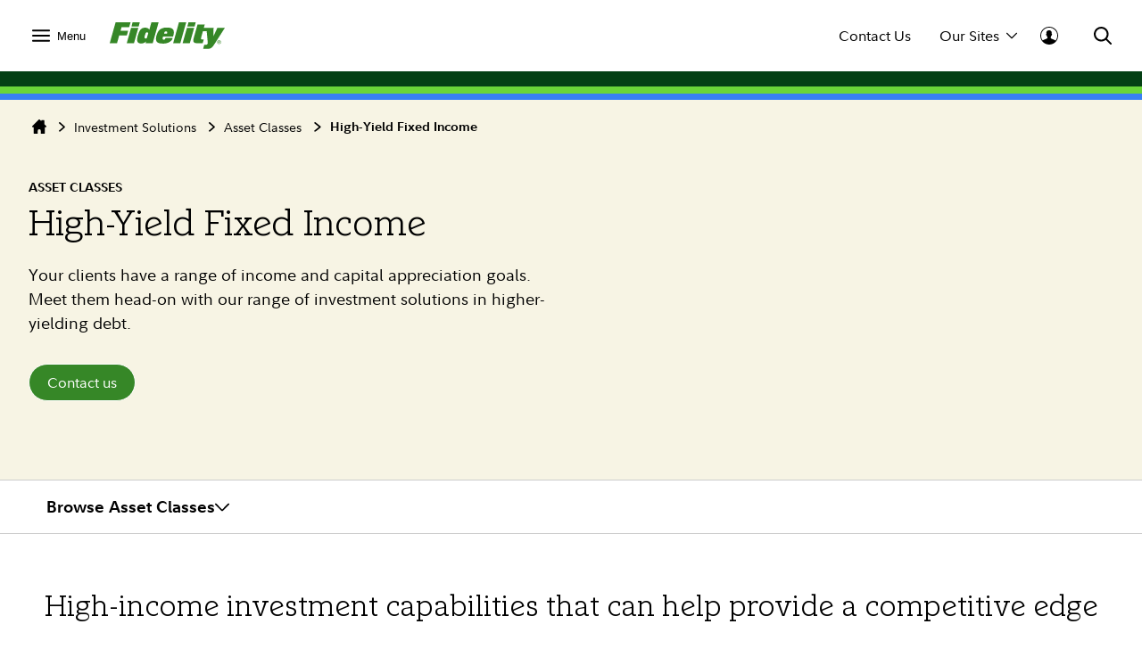

--- FILE ---
content_type: text/html; charset=utf-8
request_url: https://institutional.fidelity.com/advisors/investment-solutions/asset-classes/high-income-fixed-income
body_size: 26221
content:



<!DOCTYPE html>
<!--[if !IE]><!-->
<html lang="en">
<!--<![endif]-->

<head>
    
    <link rel="shortcut icon" type="image/x-icon" href="" />
    <meta http-equiv="X-UA-Compatible" content="IE=edge">
    <meta http-equiv="Content-Type" content="text/html; charset=utf-8" />
    <meta name="viewport" content="width=device-width, initial-scale=1.0">
    <link rel="preload" href="/assets/Common/fonts/FidelitySans/FidelitySans-Regular.woff2" as="font" type="font/woff2" crossorigin>
    <link rel="preload" href="/assets/Common/fonts/FidelitySans/FidelitySans-BoldItalic.woff2" as="font" type="font/woff2" crossorigin>
    <link rel="preload" href="/assets/Common/fonts/FidelitySans/FidelitySans-Bold.woff2" as="font" type="font/woff2" crossorigin>
            <link rel="preload" href="/assets/Common/fonts/FidelitySlab/FidelitySlab-Light.woff2" as="font" type="font/woff2" crossorigin>


    <title>High-Yield Fixed Income</title>
<meta name="keywords" />
    <meta name="description" content="Meet clients income and capital appreciation goals head-on with out range of high-income investment solutions in higher-yielding debt." />
    <meta property="og:title" content="High-Yield Fixed Income" />
    <meta property="og:type" content="website" />
    <meta property="og:url" content="https://institutionalsc.trafficmanager.net/advisors/investment-solutions/asset-classes/high-income-fixed-income" />
    <meta property="og:site_name" content="institutional.fidelity.com" />

    <link href="/Assets/titan/css/vendor.min.css?v=ikws5mmrldn8i4vi3mhfg" rel="stylesheet" />
    <link href="/Assets/titan/css/app.min.css?v=ikws5mmrldn8i4vi3mhfg" rel="stylesheet" />
    <link href="/Assets/DynamicComponents/styles.css?v=ikws5mmrldn8i4vi3mhfg" rel="stylesheet" />

    <script type="text/javascript" src="/Assets/Common/js/vendor.min.js?v=ikws5mmrldn8i4vi3mhfg"></script>
    <script type="text/javascript" src="/Assets/Common/js/app.min.js?v=ikws5mmrldn8i4vi3mhfg"></script>

    <script nomodule src="/Assets/DynamicComponents/es5-dynamic-components.js?v=ikws5mmrldn8i4vi3mhfg"></script>
    <script type="module" src="/Assets/DynamicComponents/es2015-dynamic-components.js?v=ikws5mmrldn8i4vi3mhfg"></script>

    
    
    
    <script>

        var digitalData = {
        pageInstanceID: 'High-Yield Fixed Income',
        page: {
            category: {
                type: 'Web Content',
                categoryName: 'Web Page',
                categoryID: '12',
                isServicingPage: 'false'
            },
            attributes: {
                itemName: 'High-Yield Fixed Income',
                authenticationStatus: 'public'
            },
            pageInfo: {
                pageName: 'High-Yield Fixed Income',
                pageID: '5cb58cf33b344d4dbd97eb945b8cc234',
                pageClassification:[],
                type: 'public',
                contentTypeLabel:[],
                topics: [],
                tags: [],
                authors: [],
                audienceCodes: ['VIAD'],
                floodlightCatID: ''
            }
        },
        site: {
            publicView: 'INTERMEDIARY'
        },
        user: [{
            profile: [{
                profileID: '',
                userType: 'PBLC',
                trackerID: '697ad195e20e25da8bd618866a5aaa33',
                abh: 'Akamai-Categorized Bot (claudebot):monitor:Artificial Intelligence (AI) Bots:-1:',
                cloning: 'false',
                attributes: {
                    market: '',
                    audience: ''
                }
            }]
        }]
        };

        var dataLayer = [digitalData];
    </script>

<script type="text/javascript">
    var gaAccount = 'UA-63742441-1';
    var gaSiteSpeedSampleRate = '100';
    var ga4MeasurementId = 'G-HXHCJ5JC22';

    if (!gaSiteSpeedSampleRate) {
        gaSiteSpeedSampleRate = '100';
    }

(function(i,s,o,g,r,a,m){i['GoogleAnalyticsObject']=r;i[r]=i[r]||function(){
            (i[r].q=i[r].q||[]).push(arguments)},i[r].l=1*new Date();a=s.createElement(o),
m=s.getElementsByTagName(o)[0];a.async=1;a.src=g;m.parentNode.insertBefore(a,m)
})(window,document,'script','https://www.google-analytics.com/analytics.js','ga');

ga('create', gaAccount,'auto', { siteSpeedSampleRate: gaSiteSpeedSampleRate });
</script><script>
var appCode = 'AXP1SVC';

(function(w,d,s,l,i){w[l]=w[l]||[];w[l].push({'gtm.start':
new Date().getTime(),event:'gtm.js'});var f=d.getElementsByTagName(s)[0],
j=d.createElement(s),dl=l!='dataLayer'?'&l='+l:'';j.async=true;j.src=
'https://www.googletagmanager.com/gtm.js?id='+i+dl+'&gtm_auth=e2JDXnkJv-MPN6g5VGIU3A&gtm_preview=env-2&gtm_cookies_win=x';f.parentNode.insertBefore(j,f);
})(window,document,'script','dataLayer','GTM-K77HMGD');
</script>    <script type="text/javascript">
        document.addEventListener("DOMContentLoaded", function (event) {
            var videoJsElements = document.getElementsByTagName('video-js');
            var videoElements = document.getElementsByTagName('videos');
            if (!document.getElementById('Brightcove_Script') && (videoJsElements.length > 0 || videoElements.length > 0)) {
                for (const element of videoJsElements) {
                    if (!element.hasAttribute('data-player')) {
                        element.setAttribute('data-player', 'eVWCLLBIu');
                    }
                    if (!element.hasAttribute('data-embed')) {
                        element.setAttribute('data-embed', 'default');
                    }
                    if (!element.hasAttribute('data-account')) {
                        element.setAttribute('data-account', '6225316907001');
                    }
                }
                for (const element of videoElements) {
                    if (!element.hasAttribute('data-player')) {
                        element.setAttribute('data-player', 'eVWCLLBIu');
                    }
                    if (!element.hasAttribute('data-embed')) {
                        element.setAttribute('data-embed', 'default');
                    }
                    if (!element.hasAttribute('data-account')) {
                        element.setAttribute('data-account', '6225316907001');
                    }
                }
                var BrightcoveScript = document.createElement('script');
                BrightcoveScript.src = '//players.brightcove.net/6225316907001/' + 'eVWCLLBIu' + '_default/index.min.js';
                BrightcoveScript.defer = true;
                BrightcoveScript.id = "Brightcove_Script";
                document.body.appendChild(BrightcoveScript);
            }
        });
    </script>

</head>

<body class="institutional " id="top">
    <noscript>
    <iframe src="https://www.googletagmanager.com/ns.html?id=GTM-K77HMGD&gtm_auth=e2JDXnkJv-MPN6g5VGIU3A&gtm_preview=env-2&gtm_cookies_win=x" height="0" width="0" style="display:none;visibility:hidden"></iframe>
</noscript>

    <link href="" rel="stylesheet" />
<link href="" rel="stylesheet" />
<div class="fxd-headers-and-footers">
            <header id="fxd-header" class="header" role="banner">
                <div class="header__wrapper container" role="menubar">
                    <button class="header__nav-trigger" aria-controls="mega-nav" aria-label="Open meganav" data-overlay-id="meganav" role="menuitem" tabindex="0">
                        <div class="header__nav-trigger-open active">
                            <svg title="nav-menu" class="" viewBox="0 0 24 24" xmlns="http://www.w3.org/2000/svg">
                                <path d="M1.25,20.0651c-0.6904,0-1.25-0.5597-1.25-1.25c0-0.6904,0.5596-1.25,1.25-1.25h21.5c0.6904,0,1.25,0.5596,1.25,1.25 c0,0.6903-0.5596,1.25-1.25,1.25H1.25z M1.25,13.2501c-0.6904,0-1.25-0.5596-1.25-1.25s0.5596-1.25,1.25-1.25h21.5 c0.6904,0,1.25,0.5596,1.25,1.25s-0.5596,1.25-1.25,1.25H1.25z M1.25,6.4348c-0.6904,0-1.25-0.5596-1.25-1.25s0.5596-1.25,1.25-1.25 h21.5c0.6904,0,1.25,0.5596,1.25,1.25s-0.5596,1.25-1.25,1.25H1.25z" />
                            </svg>
                        </div>
                        <div class="header__nav-trigger-close">
                            <svg title="action-close" class="" viewBox="0 0 24 24" xmlns="http://www.w3.org/2000/svg">
                                <path d="M10.3029 12L0.351472 2.04853C-0.117157 1.5799 -0.117157 0.820101 0.351472 0.351472C0.820101 -0.117157 1.5799 -0.117157 2.04853 0.351472L12 10.3029L21.9515 0.351472C22.4201 -0.117157 23.1799 -0.117157 23.6485 0.351472C24.1172 0.820101 24.1172 1.5799 23.6485 2.04853L13.6971 12L23.6485 21.9515C24.1172 22.4201 24.1172 23.1799 23.6485 23.6485C23.1799 24.1172 22.4201 24.1172 21.9515 23.6485L12 13.6971L2.04853 23.6485C1.5799 24.1172 0.820101 24.1172 0.351472 23.6485C-0.117157 23.1799 -0.117157 22.4201 0.351472 21.9515L10.3029 12Z" />
                            </svg>
                        </div>
                            <label>Menu</label>
                    </button>
                        <div class="header__logo">
                            <a href="/" tabindex="0" wa-click-container wa-attributes='{"eventName":"navigation", "eventData":{"navigationName":"Home", "navigationType":"in-page-nav","navigationSelection":"fidelity logo"}}'>
                                <svg xmlns="http://www.w3.org/2000/svg" xmlns:xlink="http://www.w3.org/1999/xlink" viewBox="0 0 129 30">
<polygon points="10.6,14.7 19.2,14.7 20.6,9.5 12.1,9.5 13.2,5.6 21.7,5.6 23.4,0 6.6,0 0,23.4 8.2,23.4 "/>
<polygon points="27.2,23.4 32,6.3 23.9,6.3 19.1,23.4 "/>
<polygon points="33.7,0 25.6,0 24.4,4.7 32.4,4.7 "/>
<path d="M71,15.9c0.5-1.4,0.9-3.7,0.9-4.7c0-4.3-3.2-5.3-8.3-5.3c-3.2,0-6.8,1-8.8,3.7c-1.7,2.2-3,6.5-3,9c0,4.6,3.7,5.3,8.5,5.3
	c3.5,0,9.4-1.7,10.3-6.5h-8c-0.5,1.7-0.9,2.1-2.1,2.1s-1.2-0.9-1.2-1.3c0-0.7,0.2-1.3,0.5-2.3H71z M63,10.2c0.9,0,1.4,0.3,1.4,1.3
	c0,0.3-0.2,0.9-0.2,1.2h-3.3C61.2,10.9,61.9,10.2,63,10.2z"/>
<polygon points="79.1,23.4 85.7,0 77.6,0 71.1,23.4 "/>
<polygon points="89.8,23.4 94.6,6.3 86.5,6.3 81.7,23.4 "/>
<polygon points="96.4,0 88.3,0 87,4.7 95.1,4.7 "/>
<path d="M122.6,20c-1.2,0-2.2,1-2.2,2.2s1,2.2,2.2,2.2c1.2,0,2.2-1,2.2-2.2C124.7,21,123.8,20,122.6,20z M122.6,24
	c-1,0-1.8-0.8-1.8-1.8c0-1,0.8-1.8,1.8-1.8c1,0,1.8,0.8,1.8,1.8C124.4,23.2,123.6,24,122.6,24z"/>
<path d="M122.9,22.4c0.3-0.1,0.6-0.2,0.6-0.6c0-0.5-0.2-0.7-0.8-0.7h-0.9v2.3h0.4v-0.9h0.3l0.6,0.9h0.5L122.9,22.4z M122.2,22.1
	v-0.6h0.3c0.2,0,0.6,0,0.6,0.3s-0.3,0.3-0.6,0.3H122.2z"/>
<path d="M120.6,6.3l-4.4,9.5l0.2-9.5h-6.7h-1.5h-2.8l1.1-3.8h-8.1l-4.4,15.6c-0.2,0.9-0.3,1.7-0.3,2.4c0,1.7,0.9,2.9,3.3,2.9h7.2
	l1.2-4.2h-1.7c-1.1,0-1.4-0.2-1.4-1c0-0.4,0.2-1,0.3-1.6l1.8-6.5h4.3l1.2,13.2c-0.2,1-0.6,1.6-1.2,1.8c-0.7,0.3-2.8,0.2-2.8,0.2
	l-1.2,4.5l5.5,0c3.2,0,4.8-1.6,7.1-5.2L129,6.3C129,6.3,120.6,6.3,120.6,6.3z"/>
<path d="M46.7,0l-2.3,8.3C43.7,7,42,6,39.7,6c-2.7,0-4.9,1.2-6.1,3.5c-1.7,3.1-2.9,7.5-2.9,10.4c0,2.7,1.7,3.9,4.3,3.9
	c2.6,0,4.3-0.9,5.8-2.3l-0.6,1.9h8L54.8,0H46.7z M41.6,17.7c-0.2,0.3-0.6,0.5-1.3,0.5c-0.8,0-1.3-0.6-1.3-1.3c0-1.4,0.6-2.8,1.1-4.3
	c0.4-1,1.1-1.3,1.8-1.3c0.5,0,1,0.3,1.3,0.7L41.6,17.7z"/>
</svg>
                            </a>
                        </div>
                    <div class="header__company-name "></div>

                    <div class="header__utility-ctas">
                                <div class="header__utility-cta" data-overlay-id="contact-us" data-util-overlay-trigger><a wa-click wa-attributes='{"eventName":"navigation", "eventData":{"navigationType":"utilitymenu", "navigationName":"utilitymenu", "navigationSelection":"Contact Us"}}' href="/app/item/RD_13569_15008.html" tabindex="0">Contact Us</a></div>
                                <div class="header__utility-cta"
                                     wa-click wa-attributes='{"eventName":"navigation", "eventData":{"navigationType":"utilitymenu", "navigationName":"utilitymenu", "navigationSelection":"Our Sites"}}'
                                     aria-expanded="false" aria-controls="our-sites" role="menuitem" tabindex="0" aria-label="Open our-sites" data-overlay-id="our-sites" data-util-overlay-trigger>
                                    Our Sites
                                    <div class="header__utility-cta-icon down">
                                        <svg title="action-caret-down" class="" viewBox="0 0 24 24" xmlns="http://www.w3.org/2000/svg">
                                            <path d="M12,15.7659L2.1363,5.8678c-0.4887-0.4903-1.281-0.4903-1.7697,0c-0.4887,0.4904-0.4887,1.2855,0,1.7759l10.2422,10.2779 C10.9772,18.2917,11.4778,18.5,12,18.5c0.5222,0,1.0229-0.2083,1.3919-0.5791L23.6335,7.6436c0.4887-0.4904,0.4887-1.2855,0-1.7759 c-0.4887-0.4903-1.281-0.4903-1.7697,0L12,15.7659z" />
                                        </svg>

                                    </div>
                                    <div class="header__utility-cta-icon up">
                                        <svg title="action-caret-up" class="" viewBox="0 0 24 24" xmlns="http://www.w3.org/2000/svg">
                                            <path d="M12,8.2341l9.8637,9.8981c0.4887,0.4903,1.281,0.4903,1.7697,0c0.4887-0.4904,0.4887-1.2855,0-1.7759L13.3912,6.0785 C13.0228,5.7083,12.5222,5.5,12,5.5c-0.5222,0-1.0229,0.2083-1.3919,0.5791L0.3665,16.3564c-0.4887,0.4904-0.4887,1.2855,0,1.7759 c0.4887,0.4903,1.281,0.4903,1.7697,0L12,8.2341z" />
                                        </svg>
                                    </div>
                                </div>
                                <div class="header__log-in"
                                     wa-click-container wa-attributes='{"eventName":"navigation", "eventData":{"navigationType":"utilitymenu", "navigationName":"utilitymenu", "navigationSelection":"log-in"}}'
                                     aria-expanded="false" aria-controls="log-in" aria-label="Open log-in" data-user-logged="false" role="menuitem" tabindex="0" data-overlay-id="log-in" data-util-overlay-trigger>
                                    <div class="header__log-in-open">
<svg viewBox="0 0 24 24" xmlns="http://www.w3.org/2000/svg">
<path d="M12,0C5.3675,0,0,5.3596,0,12c0,6.6067,5.3675,12,12,12s12-5.3596,12-12C24,5.3596,18.6325,0,12,0z M11.9996,1.1462 c5.9829,0,10.8718,4.8539,10.8718,10.8539c0,2.4926-0.8468,4.7803-2.2578,6.6115c-0.9458-0.7073-2.9046-1.4323-4.3756-2.0428 c-1.7808-0.7392-2.2176-1.008-2.2176-1.008v-1.7136c0,0,0.672-0.504,0.8736-2.1168c0.4368,0.1344,0.8736-0.6048,0.8736-1.008 c0.0336-0.3696-0.0672-1.4112-0.5712-1.3104c0.1008-0.7728,0.168-1.4784,0.1344-1.8816c-0.1344-1.3776-1.4784-2.8224-3.5616-2.8224 c-2.0833,0-3.4272,1.4448-3.5616,2.8224C8.174,7.9,8.2412,8.6392,8.342,9.412c-0.504-0.1008-0.5712,0.9408-0.5712,1.3104 c0.0336,0.4032,0.4705,1.1424,0.8737,1.008c0.2016,1.6128,0.8736,2.1168,0.8736,2.1168l-0.0336,1.7136 c0,0-0.4368,0.2688-2.2176,1.008c-1.475,0.6123-3.1671,1.2027-4.0148,1.8643c-1.3297-1.8009-2.1242-4.0205-2.1242-6.433 C1.1278,6.0001,5.9825,1.1462,11.9996,1.1462z"/>
</svg>                                    </div>
                                    <div class="header__log-in-close">
                                        <figure class="inline-svg-container svg-converted">
                                            <canvas class="inline-svg-canvas" width="129" height="30"></canvas><svg title="action-close" class="" viewBox="0 0 24 24" xmlns="http://www.w3.org/2000/svg">
                                                <path d="M10.3029 12L0.351472 2.04853C-0.117157 1.5799 -0.117157 0.820101 0.351472 0.351472C0.820101 -0.117157 1.5799 -0.117157 2.04853 0.351472L12 10.3029L21.9515 0.351472C22.4201 -0.117157 23.1799 -0.117157 23.6485 0.351472C24.1172 0.820101 24.1172 1.5799 23.6485 2.04853L13.6971 12L23.6485 21.9515C24.1172 22.4201 24.1172 23.1799 23.6485 23.6485C23.1799 24.1172 22.4201 24.1172 21.9515 23.6485L12 13.6971L2.04853 23.6485C1.5799 24.1172 0.820101 24.1172 0.351472 23.6485C-0.117157 23.1799 -0.117157 22.4201 0.351472 21.9515L10.3029 12Z"></path>
                                            </svg>
                                        </figure>
                                    </div>
                                </div>
                    </div>
                    <div class="header__search" aria-expanded="false" aria-controls="search" aria-label="Open Search" role="menuitem" tabindex="0" data-overlay-id="search" data-util-overlay-trigger>
                        <div class="header__search-icon-open">
                            <figure class="inline-svg-container svg-converted">
                                <canvas class="inline-svg-canvas" width="129" height="30"></canvas><svg title="action-search" class="" viewBox="0 0 24 24" xmlns="http://www.w3.org/2000/svg">
                                    <path d="M17.7554 15.985L23.6434 21.8738C24.1316 22.3621 24.1316 23.1538 23.6433 23.642C23.1549 24.1303 22.3633 24.1302 21.875 23.6419L15.9877 17.7538C15.3018 18.2851 14.5391 18.7314 13.7121 19.074C10.0089 20.6083 5.74617 19.7607 2.91163 16.9265C0.0770839 14.0922 -0.770997 9.82955 0.76286 6.1262C2.29672 2.42286 5.91043 0.00817871 9.91886 0.00817871C15.3917 0.00817871 19.8285 4.44449 19.8291 9.91735C19.8294 12.1623 19.0722 14.2835 17.7554 15.985ZM15.1902 15.1259C16.5339 13.765 17.3286 11.9063 17.3284 9.91763C17.328 5.82576 14.0107 2.50889 9.91886 2.50889C6.9219 2.50889 4.22005 4.31426 3.07324 7.08312C1.92643 9.85198 2.56051 13.039 4.6798 15.1581C6.79909 17.2771 9.98621 17.9109 12.7549 16.7638C13.6581 16.3896 14.4587 15.8499 15.1276 15.1886C15.1377 15.1777 15.1481 15.1669 15.1587 15.1563C15.1691 15.1459 15.1796 15.1358 15.1902 15.1259Z"></path>
                                </svg>
                            </figure>
                        </div>
                        <div class="header__search-icon-close">
                            <figure class="inline-svg-container svg-converted">
                                <canvas class="inline-svg-canvas" width="129" height="30"></canvas><svg title="action-close" class="" viewBox="0 0 24 24" xmlns="http://www.w3.org/2000/svg">
                                    <path d="M10.3029 12L0.351472 2.04853C-0.117157 1.5799 -0.117157 0.820101 0.351472 0.351472C0.820101 -0.117157 1.5799 -0.117157 2.04853 0.351472L12 10.3029L21.9515 0.351472C22.4201 -0.117157 23.1799 -0.117157 23.6485 0.351472C24.1172 0.820101 24.1172 1.5799 23.6485 2.04853L13.6971 12L23.6485 21.9515C24.1172 22.4201 24.1172 23.1799 23.6485 23.6485C23.1799 24.1172 22.4201 24.1172 21.9515 23.6485L12 13.6971L2.04853 23.6485C1.5799 24.1172 0.820101 24.1172 0.351472 23.6485C-0.117157 23.1799 -0.117157 22.4201 0.351472 21.9515L10.3029 12Z"></path>
                                </svg>
                            </figure>
                        </div>
                    </div>
                </div>
                <div class="header__branding-bar">
                    <div class="container">
                        <div class="header__branding-bar-stripes"></div>
                    </div>
                </div>
                <div class="header__mega-nav" id="mega-nav" aria-hidden="true">
                    <div class="mega-nav__wrapper">
                        <nav class="mega-nav__nav">
                            <ul>

    <li data-selected="insights" tabindex="0" aria-expanded="false">
        <span data-trigger="next" wa-click wa-attributes='{"eventName":"navigation", "eventData":{"navigationType":"megamenu", "navigationName":"megamenu", "navigationSelection":"Insights"}}'>
Insights            <div class="icon">
                <svg title="action-caret-right" class="" viewBox="0 0 24 24" xmlns="http://www.w3.org/2000/svg">
                    <path d="M15.7471 12L5.89411 2.14707C5.40596 1.65891 5.40596 0.867455 5.89411 0.3793C6.38227 -0.108855 7.17373 -0.108855 7.66188 0.3793L17.8929 10.6103C18.2614 10.9783 18.4688 11.4784 18.4688 12C18.4688 12.5216 18.2614 13.0218 17.8923 13.3904L7.66188 23.6208C7.17373 24.1089 6.38227 24.1089 5.89411 23.6208C5.40596 23.1326 5.40596 22.3411 5.89411 21.853L15.7471 12Z" />
                </svg>
            </div>
        </span>
        <ul>
            <div class="mega-nav__nav-backto" data-trigger="back">
                <div class="icon">
                    <figure class="inline-svg-container svg-converted">
                        <canvas class="inline-svg-canvas" width="129" height="30"></canvas><svg title="action-caret-left" class="" viewBox="0 0 24 24" xmlns="http://www.w3.org/2000/svg">
                            <path d="M8.25146 12L18.1044 2.14704C18.5926 1.65888 18.5926 0.867425 18.1044 0.37927C17.6163 -0.108886 16.8248 -0.108886 16.3367 0.37927L6.10563 10.6103C5.73718 10.9782 5.52979 11.4784 5.52979 12C5.52979 12.5216 5.73718 13.0218 6.10626 13.3903L16.3367 23.6207C16.8248 24.1089 17.6163 24.1089 18.1044 23.6207C18.5926 23.1326 18.5926 22.3411 18.1044 21.853L8.25146 12Z"></path>
                        </svg>
                    </figure>
                </div>Insights
            </div>

    <li>
                    <a href="/advisors/insights"
                       wa-click wa-attributes='{"eventName":"navigation", "eventData":{"navigationType":"megamenu", "navigationName":"megamenu", "navigationSelection":"Overview"}}'>
                        Overview
                    </a>
    </li>

    <li>
                    <a href="/advisors/insights/spotlights"
                       wa-click wa-attributes='{"eventName":"navigation", "eventData":{"navigationType":"megamenu", "navigationName":"megamenu", "navigationSelection":"Spotlights"}}'>
                        Spotlights
                    </a>
    </li>

    <li>
                    <a href="/advisors/insights/series"
                       wa-click wa-attributes='{"eventName":"navigation", "eventData":{"navigationType":"megamenu", "navigationName":"megamenu", "navigationSelection":"Series"}}'>
                        Series
                    </a>
    </li>

    <li>
                    <a href="/app/item/RD_13569_14889/conference-calls-webinars.html"
                       wa-click wa-attributes='{"eventName":"navigation", "eventData":{"navigationType":"megamenu", "navigationName":"megamenu", "navigationSelection":"Webinars &amp; Calls"}}'>
                        Webinars &amp; Calls
                    </a>
    </li>

    <li>
                    <a href="/advisors/insights/topics"
                       wa-click wa-attributes='{"eventName":"navigation", "eventData":{"navigationType":"megamenu", "navigationName":"megamenu", "navigationSelection":"Topic Library"}}'>
                        Topic Library
                    </a>
    </li>

    <li>
                    <a href="/app/item/RD_13569_30814/video-library.html"
                       wa-click wa-attributes='{"eventName":"navigation", "eventData":{"navigationType":"megamenu", "navigationName":"megamenu", "navigationSelection":"Video Library"}}'>
                        Video Library
                    </a>
    </li>
        </ul>
    </li>

    <li data-selected="investment-solutions" tabindex="0" aria-expanded="false">
        <span data-trigger="next" wa-click wa-attributes='{"eventName":"navigation", "eventData":{"navigationType":"megamenu", "navigationName":"megamenu", "navigationSelection":"Investment Solutions"}}'>
Investment Solutions            <div class="icon">
                <svg title="action-caret-right" class="" viewBox="0 0 24 24" xmlns="http://www.w3.org/2000/svg">
                    <path d="M15.7471 12L5.89411 2.14707C5.40596 1.65891 5.40596 0.867455 5.89411 0.3793C6.38227 -0.108855 7.17373 -0.108855 7.66188 0.3793L17.8929 10.6103C18.2614 10.9783 18.4688 11.4784 18.4688 12C18.4688 12.5216 18.2614 13.0218 17.8923 13.3904L7.66188 23.6208C7.17373 24.1089 6.38227 24.1089 5.89411 23.6208C5.40596 23.1326 5.40596 22.3411 5.89411 21.853L15.7471 12Z" />
                </svg>
            </div>
        </span>
        <ul>
            <div class="mega-nav__nav-backto" data-trigger="back">
                <div class="icon">
                    <figure class="inline-svg-container svg-converted">
                        <canvas class="inline-svg-canvas" width="129" height="30"></canvas><svg title="action-caret-left" class="" viewBox="0 0 24 24" xmlns="http://www.w3.org/2000/svg">
                            <path d="M8.25146 12L18.1044 2.14704C18.5926 1.65888 18.5926 0.867425 18.1044 0.37927C17.6163 -0.108886 16.8248 -0.108886 16.3367 0.37927L6.10563 10.6103C5.73718 10.9782 5.52979 11.4784 5.52979 12C5.52979 12.5216 5.73718 13.0218 6.10626 13.3903L16.3367 23.6207C16.8248 24.1089 17.6163 24.1089 18.1044 23.6207C18.5926 23.1326 18.5926 22.3411 18.1044 21.853L8.25146 12Z"></path>
                        </svg>
                    </figure>
                </div>Investment Solutions
            </div>

    <li data-selected="featured" tabindex="0" aria-expanded="false">
        <span data-trigger="next" wa-click wa-attributes='{"eventName":"navigation", "eventData":{"navigationType":"megamenu", "navigationName":"megamenu", "navigationSelection":"Featured"}}'>
Featured            <div class="icon">
                <svg title="action-caret-right" class="" viewBox="0 0 24 24" xmlns="http://www.w3.org/2000/svg">
                    <path d="M15.7471 12L5.89411 2.14707C5.40596 1.65891 5.40596 0.867455 5.89411 0.3793C6.38227 -0.108855 7.17373 -0.108855 7.66188 0.3793L17.8929 10.6103C18.2614 10.9783 18.4688 11.4784 18.4688 12C18.4688 12.5216 18.2614 13.0218 17.8923 13.3904L7.66188 23.6208C7.17373 24.1089 6.38227 24.1089 5.89411 23.6208C5.40596 23.1326 5.40596 22.3411 5.89411 21.853L15.7471 12Z" />
                </svg>
            </div>
        </span>
        <ul>
            <div class="mega-nav__nav-backto" data-trigger="back">
                <div class="icon">
                    <figure class="inline-svg-container svg-converted">
                        <canvas class="inline-svg-canvas" width="129" height="30"></canvas><svg title="action-caret-left" class="" viewBox="0 0 24 24" xmlns="http://www.w3.org/2000/svg">
                            <path d="M8.25146 12L18.1044 2.14704C18.5926 1.65888 18.5926 0.867425 18.1044 0.37927C17.6163 -0.108886 16.8248 -0.108886 16.3367 0.37927L6.10563 10.6103C5.73718 10.9782 5.52979 11.4784 5.52979 12C5.52979 12.5216 5.73718 13.0218 6.10626 13.3903L16.3367 23.6207C16.8248 24.1089 17.6163 24.1089 18.1044 23.6207C18.5926 23.1326 18.5926 22.3411 18.1044 21.853L8.25146 12Z"></path>
                        </svg>
                    </figure>
                </div>Featured
            </div>

    <li>
                    <a href="/advisors/investment-solutions/strategies/active-etfs"
                       wa-click wa-attributes='{"eventName":"navigation", "eventData":{"navigationType":"megamenu", "navigationName":"megamenu", "navigationSelection":"Active ETF Investing"}}'>
                        Active ETF Investing
                    </a>
    </li>

    <li>
                    <a href="/advisors/investment-solutions/asset-classes/alternatives"
                       wa-click wa-attributes='{"eventName":"navigation", "eventData":{"navigationType":"megamenu", "navigationName":"megamenu", "navigationSelection":"Alternatives"}}'>
                        Alternatives
                    </a>
    </li>

    <li>
                    <a href="/advisors/investment-solutions/model-portfolios"
                       wa-click wa-attributes='{"eventName":"navigation", "eventData":{"navigationType":"megamenu", "navigationName":"megamenu", "navigationSelection":"Model Portfolios"}}'>
                        Model Portfolios
                    </a>
    </li>
        </ul>
    </li>

    <li data-selected="products" tabindex="0" aria-expanded="false">
        <span data-trigger="next" wa-click wa-attributes='{"eventName":"navigation", "eventData":{"navigationType":"megamenu", "navigationName":"megamenu", "navigationSelection":"Products"}}'>
Products            <div class="icon">
                <svg title="action-caret-right" class="" viewBox="0 0 24 24" xmlns="http://www.w3.org/2000/svg">
                    <path d="M15.7471 12L5.89411 2.14707C5.40596 1.65891 5.40596 0.867455 5.89411 0.3793C6.38227 -0.108855 7.17373 -0.108855 7.66188 0.3793L17.8929 10.6103C18.2614 10.9783 18.4688 11.4784 18.4688 12C18.4688 12.5216 18.2614 13.0218 17.8923 13.3904L7.66188 23.6208C7.17373 24.1089 6.38227 24.1089 5.89411 23.6208C5.40596 23.1326 5.40596 22.3411 5.89411 21.853L15.7471 12Z" />
                </svg>
            </div>
        </span>
        <ul>
            <div class="mega-nav__nav-backto" data-trigger="back">
                <div class="icon">
                    <figure class="inline-svg-container svg-converted">
                        <canvas class="inline-svg-canvas" width="129" height="30"></canvas><svg title="action-caret-left" class="" viewBox="0 0 24 24" xmlns="http://www.w3.org/2000/svg">
                            <path d="M8.25146 12L18.1044 2.14704C18.5926 1.65888 18.5926 0.867425 18.1044 0.37927C17.6163 -0.108886 16.8248 -0.108886 16.3367 0.37927L6.10563 10.6103C5.73718 10.9782 5.52979 11.4784 5.52979 12C5.52979 12.5216 5.73718 13.0218 6.10626 13.3903L16.3367 23.6207C16.8248 24.1089 17.6163 24.1089 18.1044 23.6207C18.5926 23.1326 18.5926 22.3411 18.1044 21.853L8.25146 12Z"></path>
                        </svg>
                    </figure>
                </div>Products
            </div>

    <li>
                    <a href="/app/tabbed/avgannualreturns/FIIS_PP_SP34_DPL2_AVG.html?tab=avgannualreturns&amp;productLineId=2&amp;navId=320&amp;shareClassId=10SC&amp;assetClassID=0"
                       wa-click wa-attributes='{"eventName":"navigation", "eventData":{"navigationType":"megamenu", "navigationName":"megamenu", "navigationSelection":"Fidelity Advisor Mutual Funds"}}'>
                        Fidelity Advisor Mutual Funds
                    </a>
    </li>

    <li>
                    <a href="/app/tabbed/avgannualreturns/FIIS_PP_SP34_DPL6_AVG.html?tab=avgannualreturns&amp;productLineId=6&amp;navId=324"
                       wa-click wa-attributes='{"eventName":"navigation", "eventData":{"navigationType":"megamenu", "navigationName":"megamenu", "navigationSelection":"Fidelity Mutual Funds"}}'>
                        Fidelity Mutual Funds
                    </a>
    </li>

    <li>
                    <a href="/advisors/investment-solutions/performance/fidelity-etfs"
                       wa-click wa-attributes='{"eventName":"navigation", "eventData":{"navigationType":"megamenu", "navigationName":"megamenu", "navigationSelection":"Fidelity ETFs"}}'>
                        Fidelity ETFs
                    </a>
    </li>

    <li>
                    <a href="/advisors/investment-solutions/asset-classes/alternatives"
                       wa-click wa-attributes='{"eventName":"navigation", "eventData":{"navigationType":"megamenu", "navigationName":"megamenu", "navigationSelection":"Alternatives"}}'>
                        Alternatives
                    </a>
    </li>

    <li>
                    <a href="/app/tabbed/dailypricing/FIIS_PP_SP28_DPL3.html?tab=dailypricing&amp;productLineId=3&amp;navId=325&amp;previousDay=true"
                       wa-click wa-attributes='{"eventName":"navigation", "eventData":{"navigationType":"megamenu", "navigationName":"megamenu", "navigationSelection":"Fidelity Money Market Funds"}}'>
                        Fidelity Money Market Funds
                    </a>
    </li>

    <li>
                    <a href="/advisors/investment-solutions/model-portfolios"
                       wa-click wa-attributes='{"eventName":"navigation", "eventData":{"navigationType":"megamenu", "navigationName":"megamenu", "navigationSelection":"Model Portfolios"}}'>
                        Model Portfolios
                    </a>
    </li>

    <li>
                    <a href="/advisors/investment-solutions/separately-managed-accounts"
                       wa-click wa-attributes='{"eventName":"navigation", "eventData":{"navigationType":"megamenu", "navigationName":"megamenu", "navigationSelection":"Separately Managed Accounts"}}'>
                        Separately Managed Accounts
                    </a>
    </li>

    <li>
                    <a href="/advisors/investment-solutions/529-college-savings-plans"
                       wa-click wa-attributes='{"eventName":"navigation", "eventData":{"navigationType":"megamenu", "navigationName":"megamenu", "navigationSelection":"529 College Savings Plans"}}'>
                        529 College Savings Plans
                    </a>
    </li>

    <li>
                    <a href="/advisors/investment-solutions/commingled-pools"
                       wa-click wa-attributes='{"eventName":"navigation", "eventData":{"navigationType":"megamenu", "navigationName":"megamenu", "navigationSelection":"Commingled Pools"}}'>
                        Commingled Pools
                    </a>
    </li>

    <li>
                    <a href="/app/tabbed/avgannualreturns/FIIS_PP_SP34_DPL8_AVG.html?tab=avgannualreturns&amp;productLineId=8&amp;navId=321&amp;shareClassId=11SC&amp;assetClassID=0&amp;asOf=Month&amp;pos=L&amp;redirectToPersisted=F&amp;redirectUrl=yes"
                       wa-click wa-attributes='{"eventName":"navigation", "eventData":{"navigationType":"megamenu", "navigationName":"megamenu", "navigationSelection":"Variable Insurance Products"}}'>
                        Variable Insurance Products
                    </a>
    </li>

    <li>
                    <a href="/advisors/investment-solutions/fidelity-stable-value-portfolios"
                       wa-click wa-attributes='{"eventName":"navigation", "eventData":{"navigationType":"megamenu", "navigationName":"megamenu", "navigationSelection":"Fidelity Stable Value Portfolios"}}'>
                        Fidelity Stable Value Portfolios
                    </a>
    </li>

    <li>
                    <a href="/app/funds/hpdy"
                       wa-click wa-attributes='{"eventName":"navigation", "eventData":{"navigationType":"megamenu", "navigationName":"megamenu", "navigationSelection":"Historical Prices, Distribution &amp; Yields"}}'>
                        Historical Prices, Distribution &amp; Yields
                    </a>
    </li>
        </ul>
    </li>

    <li data-selected="asset-classes" tabindex="0" aria-expanded="false">
        <span data-trigger="next" wa-click wa-attributes='{"eventName":"navigation", "eventData":{"navigationType":"megamenu", "navigationName":"megamenu", "navigationSelection":"Asset Classes"}}'>
Asset Classes            <div class="icon">
                <svg title="action-caret-right" class="" viewBox="0 0 24 24" xmlns="http://www.w3.org/2000/svg">
                    <path d="M15.7471 12L5.89411 2.14707C5.40596 1.65891 5.40596 0.867455 5.89411 0.3793C6.38227 -0.108855 7.17373 -0.108855 7.66188 0.3793L17.8929 10.6103C18.2614 10.9783 18.4688 11.4784 18.4688 12C18.4688 12.5216 18.2614 13.0218 17.8923 13.3904L7.66188 23.6208C7.17373 24.1089 6.38227 24.1089 5.89411 23.6208C5.40596 23.1326 5.40596 22.3411 5.89411 21.853L15.7471 12Z" />
                </svg>
            </div>
        </span>
        <ul>
            <div class="mega-nav__nav-backto" data-trigger="back">
                <div class="icon">
                    <figure class="inline-svg-container svg-converted">
                        <canvas class="inline-svg-canvas" width="129" height="30"></canvas><svg title="action-caret-left" class="" viewBox="0 0 24 24" xmlns="http://www.w3.org/2000/svg">
                            <path d="M8.25146 12L18.1044 2.14704C18.5926 1.65888 18.5926 0.867425 18.1044 0.37927C17.6163 -0.108886 16.8248 -0.108886 16.3367 0.37927L6.10563 10.6103C5.73718 10.9782 5.52979 11.4784 5.52979 12C5.52979 12.5216 5.73718 13.0218 6.10626 13.3903L16.3367 23.6207C16.8248 24.1089 17.6163 24.1089 18.1044 23.6207C18.5926 23.1326 18.5926 22.3411 18.1044 21.853L8.25146 12Z"></path>
                        </svg>
                    </figure>
                </div>Asset Classes
            </div>

    <li>
                    <a href="/advisors/investment-solutions/asset-classes"
                       wa-click wa-attributes='{"eventName":"navigation", "eventData":{"navigationType":"megamenu", "navigationName":"megamenu", "navigationSelection":"Overview"}}'>
                        Overview
                    </a>
    </li>

    <li>
                    <a href="/advisors/investment-solutions/asset-classes/alternatives"
                       wa-click wa-attributes='{"eventName":"navigation", "eventData":{"navigationType":"megamenu", "navigationName":"megamenu", "navigationSelection":"Alternatives"}}'>
                        Alternatives
                    </a>
    </li>

    <li>
                    <a href="/advisors/investment-solutions/asset-classes/domestic-equity"
                       wa-click wa-attributes='{"eventName":"navigation", "eventData":{"navigationType":"megamenu", "navigationName":"megamenu", "navigationSelection":"Domestic Equity"}}'>
                        Domestic Equity
                    </a>
    </li>

    <li>
                    <a href="/advisors/investment-solutions/asset-classes/international-equity"
                       wa-click wa-attributes='{"eventName":"navigation", "eventData":{"navigationType":"megamenu", "navigationName":"megamenu", "navigationSelection":"International Equity"}}'>
                        International Equity
                    </a>
    </li>

    <li>
                    <a href="/advisors/investment-solutions/asset-classes/sector-industry"
                       wa-click wa-attributes='{"eventName":"navigation", "eventData":{"navigationType":"megamenu", "navigationName":"megamenu", "navigationSelection":"Sector / Industry"}}'>
                        Sector / Industry
                    </a>
    </li>

    <li>
                    <a href="/advisors/investment-solutions/asset-classes/money-market"
                       wa-click wa-attributes='{"eventName":"navigation", "eventData":{"navigationType":"megamenu", "navigationName":"megamenu", "navigationSelection":"Money Market"}}'>
                        Money Market
                    </a>
    </li>

    <li>
                    <a href="/advisors/investment-solutions/asset-classes/investment-grade-fixed-income"
                       wa-click wa-attributes='{"eventName":"navigation", "eventData":{"navigationType":"megamenu", "navigationName":"megamenu", "navigationSelection":"Fixed Income: Investment Grade"}}'>
                        Fixed Income: Investment Grade
                    </a>
    </li>

    <li>
                    <a href="/advisors/investment-solutions/asset-classes/high-income-fixed-income"
                       wa-click wa-attributes='{"eventName":"navigation", "eventData":{"navigationType":"megamenu", "navigationName":"megamenu", "navigationSelection":"Fixed Income: High Income "}}'>
                        Fixed Income: High Income 
                    </a>
    </li>

    <li>
                    <a href="/advisors/investment-solutions/asset-classes/asset-allocation"
                       wa-click wa-attributes='{"eventName":"navigation", "eventData":{"navigationType":"megamenu", "navigationName":"megamenu", "navigationSelection":"Asset Allocation"}}'>
                        Asset Allocation
                    </a>
    </li>
        </ul>
    </li>

    <li data-selected="strategies" tabindex="0" aria-expanded="false">
        <span data-trigger="next" wa-click wa-attributes='{"eventName":"navigation", "eventData":{"navigationType":"megamenu", "navigationName":"megamenu", "navigationSelection":"Strategies"}}'>
Strategies            <div class="icon">
                <svg title="action-caret-right" class="" viewBox="0 0 24 24" xmlns="http://www.w3.org/2000/svg">
                    <path d="M15.7471 12L5.89411 2.14707C5.40596 1.65891 5.40596 0.867455 5.89411 0.3793C6.38227 -0.108855 7.17373 -0.108855 7.66188 0.3793L17.8929 10.6103C18.2614 10.9783 18.4688 11.4784 18.4688 12C18.4688 12.5216 18.2614 13.0218 17.8923 13.3904L7.66188 23.6208C7.17373 24.1089 6.38227 24.1089 5.89411 23.6208C5.40596 23.1326 5.40596 22.3411 5.89411 21.853L15.7471 12Z" />
                </svg>
            </div>
        </span>
        <ul>
            <div class="mega-nav__nav-backto" data-trigger="back">
                <div class="icon">
                    <figure class="inline-svg-container svg-converted">
                        <canvas class="inline-svg-canvas" width="129" height="30"></canvas><svg title="action-caret-left" class="" viewBox="0 0 24 24" xmlns="http://www.w3.org/2000/svg">
                            <path d="M8.25146 12L18.1044 2.14704C18.5926 1.65888 18.5926 0.867425 18.1044 0.37927C17.6163 -0.108886 16.8248 -0.108886 16.3367 0.37927L6.10563 10.6103C5.73718 10.9782 5.52979 11.4784 5.52979 12C5.52979 12.5216 5.73718 13.0218 6.10626 13.3903L16.3367 23.6207C16.8248 24.1089 17.6163 24.1089 18.1044 23.6207C18.5926 23.1326 18.5926 22.3411 18.1044 21.853L8.25146 12Z"></path>
                        </svg>
                    </figure>
                </div>Strategies
            </div>

    <li>
                    <a href="/advisors/investment-solutions/strategies"
                       wa-click wa-attributes='{"eventName":"navigation", "eventData":{"navigationType":"megamenu", "navigationName":"megamenu", "navigationSelection":"Overview"}}'>
                        Overview
                    </a>
    </li>

    <li>
                    <a href="/advisors/investment-solutions/strategies/active-etfs"
                       wa-click wa-attributes='{"eventName":"navigation", "eventData":{"navigationType":"megamenu", "navigationName":"megamenu", "navigationSelection":"Active ETF Investing"}}'>
                        Active ETF Investing
                    </a>
    </li>

    <li>
                    <a href="/advisors/investment-solutions/strategies/artificial-intelligence"
                       wa-click wa-attributes='{"eventName":"navigation", "eventData":{"navigationType":"megamenu", "navigationName":"megamenu", "navigationSelection":"Investing in AI"}}'>
                        Investing in AI
                    </a>
    </li>

    <li>
                    <a href="/advisors/investment-solutions/strategies/factor-investing"
                       wa-click wa-attributes='{"eventName":"navigation", "eventData":{"navigationType":"megamenu", "navigationName":"megamenu", "navigationSelection":"Factor Investing"}}'>
                        Factor Investing
                    </a>
    </li>

    <li>
                    <a href="/advisors/investment-solutions/strategies/sustainable-investing-esg"
                       wa-click wa-attributes='{"eventName":"navigation", "eventData":{"navigationType":"megamenu", "navigationName":"megamenu", "navigationSelection":"Sustainable Investing"}}'>
                        Sustainable Investing
                    </a>
    </li>

    <li>
                    <a href="/advisors/investment-solutions/strategies/thematic-investing"
                       wa-click wa-attributes='{"eventName":"navigation", "eventData":{"navigationType":"megamenu", "navigationName":"megamenu", "navigationSelection":"Thematic Investing"}}'>
                        Thematic Investing
                    </a>
    </li>

    <li>
                    <a href="/advisors/investment-solutions/strategies/quantitative-investing"
                       wa-click wa-attributes='{"eventName":"navigation", "eventData":{"navigationType":"megamenu", "navigationName":"megamenu", "navigationSelection":"Quantitative Investing"}}'>
                        Quantitative Investing
                    </a>
    </li>
        </ul>
    </li>

    <li data-selected="retirement" tabindex="0" aria-expanded="false">
        <span data-trigger="next" wa-click wa-attributes='{"eventName":"navigation", "eventData":{"navigationType":"megamenu", "navigationName":"megamenu", "navigationSelection":"Retirement"}}'>
Retirement            <div class="icon">
                <svg title="action-caret-right" class="" viewBox="0 0 24 24" xmlns="http://www.w3.org/2000/svg">
                    <path d="M15.7471 12L5.89411 2.14707C5.40596 1.65891 5.40596 0.867455 5.89411 0.3793C6.38227 -0.108855 7.17373 -0.108855 7.66188 0.3793L17.8929 10.6103C18.2614 10.9783 18.4688 11.4784 18.4688 12C18.4688 12.5216 18.2614 13.0218 17.8923 13.3904L7.66188 23.6208C7.17373 24.1089 6.38227 24.1089 5.89411 23.6208C5.40596 23.1326 5.40596 22.3411 5.89411 21.853L15.7471 12Z" />
                </svg>
            </div>
        </span>
        <ul>
            <div class="mega-nav__nav-backto" data-trigger="back">
                <div class="icon">
                    <figure class="inline-svg-container svg-converted">
                        <canvas class="inline-svg-canvas" width="129" height="30"></canvas><svg title="action-caret-left" class="" viewBox="0 0 24 24" xmlns="http://www.w3.org/2000/svg">
                            <path d="M8.25146 12L18.1044 2.14704C18.5926 1.65888 18.5926 0.867425 18.1044 0.37927C17.6163 -0.108886 16.8248 -0.108886 16.3367 0.37927L6.10563 10.6103C5.73718 10.9782 5.52979 11.4784 5.52979 12C5.52979 12.5216 5.73718 13.0218 6.10626 13.3903L16.3367 23.6207C16.8248 24.1089 17.6163 24.1089 18.1044 23.6207C18.5926 23.1326 18.5926 22.3411 18.1044 21.853L8.25146 12Z"></path>
                        </svg>
                    </figure>
                </div>Retirement
            </div>

    <li>
                    <a href="/advisors/investment-solutions/fidelity-advisor-ira"
                       wa-click wa-attributes='{"eventName":"navigation", "eventData":{"navigationType":"megamenu", "navigationName":"megamenu", "navigationSelection":"Fidelity Advisors IRAs"}}'>
                        Fidelity Advisors IRAs
                    </a>
    </li>

    <li>
                    <a href="/advisors/investment-solutions/defined-contribution"
                       wa-click wa-attributes='{"eventName":"navigation", "eventData":{"navigationType":"megamenu", "navigationName":"megamenu", "navigationSelection":"Defined Contribution"}}'>
                        Defined Contribution
                    </a>
    </li>

    <li>
                    <a href="/advisors/investment-solutions/small-business-plans"
                       wa-click wa-attributes='{"eventName":"navigation", "eventData":{"navigationType":"megamenu", "navigationName":"megamenu", "navigationSelection":"Small Business Plans"}}'>
                        Small Business Plans
                    </a>
    </li>

    <li>
                    <a href="/advisors/investment-solutions/fidelity-401k"
                       wa-click wa-attributes='{"eventName":"navigation", "eventData":{"navigationType":"megamenu", "navigationName":"megamenu", "navigationSelection":"401k Solutions"}}'>
                        401k Solutions
                    </a>
    </li>
        </ul>
    </li>

    <li>
                    <a href="/advisors/investment-solutions"
                       wa-click wa-attributes='{"eventName":"navigation", "eventData":{"navigationType":"megamenu", "navigationName":"megamenu", "navigationSelection":"View All"}}'>
                        View All
                    </a>
    </li>
        </ul>
    </li>

    <li data-selected="portfolio-construction" tabindex="0" aria-expanded="false">
        <span data-trigger="next" wa-click wa-attributes='{"eventName":"navigation", "eventData":{"navigationType":"megamenu", "navigationName":"megamenu", "navigationSelection":"Portfolio Construction"}}'>
Portfolio Construction            <div class="icon">
                <svg title="action-caret-right" class="" viewBox="0 0 24 24" xmlns="http://www.w3.org/2000/svg">
                    <path d="M15.7471 12L5.89411 2.14707C5.40596 1.65891 5.40596 0.867455 5.89411 0.3793C6.38227 -0.108855 7.17373 -0.108855 7.66188 0.3793L17.8929 10.6103C18.2614 10.9783 18.4688 11.4784 18.4688 12C18.4688 12.5216 18.2614 13.0218 17.8923 13.3904L7.66188 23.6208C7.17373 24.1089 6.38227 24.1089 5.89411 23.6208C5.40596 23.1326 5.40596 22.3411 5.89411 21.853L15.7471 12Z" />
                </svg>
            </div>
        </span>
        <ul>
            <div class="mega-nav__nav-backto" data-trigger="back">
                <div class="icon">
                    <figure class="inline-svg-container svg-converted">
                        <canvas class="inline-svg-canvas" width="129" height="30"></canvas><svg title="action-caret-left" class="" viewBox="0 0 24 24" xmlns="http://www.w3.org/2000/svg">
                            <path d="M8.25146 12L18.1044 2.14704C18.5926 1.65888 18.5926 0.867425 18.1044 0.37927C17.6163 -0.108886 16.8248 -0.108886 16.3367 0.37927L6.10563 10.6103C5.73718 10.9782 5.52979 11.4784 5.52979 12C5.52979 12.5216 5.73718 13.0218 6.10626 13.3903L16.3367 23.6207C16.8248 24.1089 17.6163 24.1089 18.1044 23.6207C18.5926 23.1326 18.5926 22.3411 18.1044 21.853L8.25146 12Z"></path>
                        </svg>
                    </figure>
                </div>Portfolio Construction
            </div>

    <li>
                    <a href="/advisors/portfolio-construction"
                       wa-click wa-attributes='{"eventName":"navigation", "eventData":{"navigationType":"megamenu", "navigationName":"megamenu", "navigationSelection":"Overview"}}'>
                        Overview
                    </a>
    </li>

    <li>
                    <a href="/advisors/portfolio-construction/the-next-great-portfolio"
                       wa-click wa-attributes='{"eventName":"navigation", "eventData":{"navigationType":"megamenu", "navigationName":"megamenu", "navigationSelection":"Next Great Portfolio"}}'>
                        Next Great Portfolio
                    </a>
    </li>

    <li>
                    <a href="/advisors/portfolio-construction/portfolio-insights"
                       wa-click wa-attributes='{"eventName":"navigation", "eventData":{"navigationType":"megamenu", "navigationName":"megamenu", "navigationSelection":"Portfolio Insights"}}'>
                        Portfolio Insights
                    </a>
    </li>

    <li>
                    <a href="/advisors/portfolio-construction/tools-and-services"
                       wa-click wa-attributes='{"eventName":"navigation", "eventData":{"navigationType":"megamenu", "navigationName":"megamenu", "navigationSelection":"Tools &amp; Services"}}'>
                        Tools &amp; Services
                    </a>
    </li>

    <li>
                    <a href="/advisors/portfolio-construction/investment-strategies"
                       wa-click wa-attributes='{"eventName":"navigation", "eventData":{"navigationType":"megamenu", "navigationName":"megamenu", "navigationSelection":"Investing Strategies"}}'>
                        Investing Strategies
                    </a>
    </li>
        </ul>
    </li>

    <li data-selected="tools-&amp;-resources" tabindex="0" aria-expanded="false">
        <span data-trigger="next" wa-click wa-attributes='{"eventName":"navigation", "eventData":{"navigationType":"megamenu", "navigationName":"megamenu", "navigationSelection":"Tools &amp; Resources"}}'>
Tools &amp; Resources            <div class="icon">
                <svg title="action-caret-right" class="" viewBox="0 0 24 24" xmlns="http://www.w3.org/2000/svg">
                    <path d="M15.7471 12L5.89411 2.14707C5.40596 1.65891 5.40596 0.867455 5.89411 0.3793C6.38227 -0.108855 7.17373 -0.108855 7.66188 0.3793L17.8929 10.6103C18.2614 10.9783 18.4688 11.4784 18.4688 12C18.4688 12.5216 18.2614 13.0218 17.8923 13.3904L7.66188 23.6208C7.17373 24.1089 6.38227 24.1089 5.89411 23.6208C5.40596 23.1326 5.40596 22.3411 5.89411 21.853L15.7471 12Z" />
                </svg>
            </div>
        </span>
        <ul>
            <div class="mega-nav__nav-backto" data-trigger="back">
                <div class="icon">
                    <figure class="inline-svg-container svg-converted">
                        <canvas class="inline-svg-canvas" width="129" height="30"></canvas><svg title="action-caret-left" class="" viewBox="0 0 24 24" xmlns="http://www.w3.org/2000/svg">
                            <path d="M8.25146 12L18.1044 2.14704C18.5926 1.65888 18.5926 0.867425 18.1044 0.37927C17.6163 -0.108886 16.8248 -0.108886 16.3367 0.37927L6.10563 10.6103C5.73718 10.9782 5.52979 11.4784 5.52979 12C5.52979 12.5216 5.73718 13.0218 6.10626 13.3903L16.3367 23.6207C16.8248 24.1089 17.6163 24.1089 18.1044 23.6207C18.5926 23.1326 18.5926 22.3411 18.1044 21.853L8.25146 12Z"></path>
                        </svg>
                    </figure>
                </div>Tools &amp; Resources
            </div>

    <li>
                    <a href="/app/item/RD_13569_30948/tools-calculators.html"
                       wa-click wa-attributes='{"eventName":"navigation", "eventData":{"navigationType":"megamenu", "navigationName":"megamenu", "navigationSelection":"Tools &amp; Calculators"}}'>
                        Tools &amp; Calculators
                    </a>
    </li>

    <li data-selected="literature-&amp;-forms" tabindex="0" aria-expanded="false">
        <span data-trigger="next" wa-click wa-attributes='{"eventName":"navigation", "eventData":{"navigationType":"megamenu", "navigationName":"megamenu", "navigationSelection":"Literature &amp; Forms"}}'>
Literature &amp; Forms            <div class="icon">
                <svg title="action-caret-right" class="" viewBox="0 0 24 24" xmlns="http://www.w3.org/2000/svg">
                    <path d="M15.7471 12L5.89411 2.14707C5.40596 1.65891 5.40596 0.867455 5.89411 0.3793C6.38227 -0.108855 7.17373 -0.108855 7.66188 0.3793L17.8929 10.6103C18.2614 10.9783 18.4688 11.4784 18.4688 12C18.4688 12.5216 18.2614 13.0218 17.8923 13.3904L7.66188 23.6208C7.17373 24.1089 6.38227 24.1089 5.89411 23.6208C5.40596 23.1326 5.40596 22.3411 5.89411 21.853L15.7471 12Z" />
                </svg>
            </div>
        </span>
        <ul>
            <div class="mega-nav__nav-backto" data-trigger="back">
                <div class="icon">
                    <figure class="inline-svg-container svg-converted">
                        <canvas class="inline-svg-canvas" width="129" height="30"></canvas><svg title="action-caret-left" class="" viewBox="0 0 24 24" xmlns="http://www.w3.org/2000/svg">
                            <path d="M8.25146 12L18.1044 2.14704C18.5926 1.65888 18.5926 0.867425 18.1044 0.37927C17.6163 -0.108886 16.8248 -0.108886 16.3367 0.37927L6.10563 10.6103C5.73718 10.9782 5.52979 11.4784 5.52979 12C5.52979 12.5216 5.73718 13.0218 6.10626 13.3903L16.3367 23.6207C16.8248 24.1089 17.6163 24.1089 18.1044 23.6207C18.5926 23.1326 18.5926 22.3411 18.1044 21.853L8.25146 12Z"></path>
                        </svg>
                    </figure>
                </div>Literature &amp; Forms
            </div>

    <li>
                    <a href="/app/literature/fundspecific?limit=20&amp;offset=0&amp;query=*&amp;department=FSPE&amp;fromLookAhead=false&amp;facetGroups%5B0%5D.facetList%5B0%5D.facetElement=FSPE&amp;facetGroups%5B0%5D.facetGroupName=departments&amp;facetGroups%5B1%5D.facetList%5B2%5D.facetElement=Prospectus&amp;facetGroups%5B1%5D.facetGroupName=categoryname"
                       wa-click wa-attributes='{"eventName":"navigation", "eventData":{"navigationType":"megamenu", "navigationName":"megamenu", "navigationSelection":"Prospectuses"}}'>
                        Prospectuses
                    </a>
    </li>

    <li>
                    <a href="/app/literature/collegesavings?limit=20&amp;offset=0&amp;query=*&amp;department=CSAV&amp;fromLookAhead=false&amp;facetGroups%5B0%5D.facetList%5B0%5D.facetElement=CSAV&amp;facetGroups%5B0%5D.facetGroupName=departments"
                       wa-click wa-attributes='{"eventName":"navigation", "eventData":{"navigationType":"megamenu", "navigationName":"megamenu", "navigationSelection":"College Savings"}}'>
                        College Savings
                    </a>
    </li>

    <li>
                    <a href="/app/literature/formsandapplications?query=*&amp;limit=20&amp;offset=0&amp;department=FAPP&amp;fromLookAhead=false&amp;facetGroups%5B0%5D.facetGroupName=departments&amp;facetGroups%5B0%5D.facetList%5B0%5D.facetElement=FAPP"
                       wa-click wa-attributes='{"eventName":"navigation", "eventData":{"navigationType":"megamenu", "navigationName":"megamenu", "navigationSelection":"Forms &amp; Applications"}}'>
                        Forms &amp; Applications
                    </a>
    </li>

    <li>
                    <a href="/app/literature/generalinvesting?query=*&amp;limit=20&amp;offset=0&amp;department=GINV&amp;fromLookAhead=false&amp;facetGroups%5B0%5D.facetGroupName=departments&amp;facetGroups%5B0%5D.facetList%5B0%5D.facetElement=GINV"
                       wa-click wa-attributes='{"eventName":"navigation", "eventData":{"navigationType":"megamenu", "navigationName":"megamenu", "navigationSelection":"General Investing"}}'>
                        General Investing
                    </a>
    </li>

    <li>
                    <a href="/app/literature/fundspecific?query=*&amp;limit=20&amp;offset=0&amp;department=FSPE&amp;fromLookAhead=false&amp;facetGroups%5B0%5D.facetGroupName=departments&amp;facetGroups%5B0%5D.facetList%5B0%5D.facetElement=FSPE"
                       wa-click wa-attributes='{"eventName":"navigation", "eventData":{"navigationType":"megamenu", "navigationName":"megamenu", "navigationSelection":"Product Specific"}}'>
                        Product Specific
                    </a>
    </li>

    <li>
                    <a href="/app/literature/retirementplanning?query=*&amp;limit=20&amp;offset=0&amp;department=RPLN&amp;fromLookAhead=false&amp;facetGroups%5B0%5D.facetGroupName=departments&amp;facetGroups%5B0%5D.facetList%5B0%5D.facetElement=RPLN"
                       wa-click wa-attributes='{"eventName":"navigation", "eventData":{"navigationType":"megamenu", "navigationName":"megamenu", "navigationSelection":"Retirement Planning"}}'>
                        Retirement Planning
                    </a>
    </li>
        </ul>
    </li>

    <li>
                    <a href="/advisors/tools-and-resources/tax-information-center"
                       wa-click wa-attributes='{"eventName":"navigation", "eventData":{"navigationType":"megamenu", "navigationName":"megamenu", "navigationSelection":"Tax Center"}}'>
                        Tax Center
                    </a>
    </li>
        </ul>
    </li>

    <li>
                    <a href="/advisors/why-fidelity"
                       wa-click wa-attributes='{"eventName":"navigation", "eventData":{"navigationType":"megamenu", "navigationName":"megamenu", "navigationSelection":"Why Fidelity"}}'>
                        Why Fidelity
                    </a>
    </li>
                                                                        <li class="cta-mobile" data-overlay-id="contact-us" data-util-overlay-trigger>
                                            <a wa-click wa-attributes='{"eventName":"navigation", "eventData":{"navigationType":"utilitymenu", "navigationName":"utilitymenu", "navigationSelection":"Contact Us"}}' href="/app/item/RD_13569_15008.html" tabindex="0">Contact Us</a>
                                        </li>
                                        <li class="cta-mobile" data-overlay-id="our-sites" data-util-overlay-trigger>Our Sites</li>
                                                <li class="cta-mobile" data-overlay-id="log-in" data-login-id="website-access" data-util-overlay-trigger>Login</li>
                                                <li class="cta-mobile" data-overlay-id="log-in" data-login-id="client-account" data-util-overlay-trigger>Client Accounts</li>
                            </ul>
                        </nav>

                        <div class="mega-nav__featured ">
                            <div class="mega-nav__featured-default">


<a href="/advisors/industry-leading-funds-and-returns" 
   wa-click-container wa-attributes='{"eventName":"navigation", "eventData":{"navigationType":"megamenu", "navigationName":"megamenu-bricklet", "navigationSelection":"Industry-leading funds &amp; ETFs for delivering better outcomes "}}' 
   class="mega-nav__featured-card show" data-chosen="default">
    <div class="mega-nav__featured-card-data" >
            <div class="eyebrow">FEATURED</div>
                    <div class="title">
                <h5>Industry-leading funds &amp; ETFs for delivering better outcomes </h5>
            </div>
                    <div class="short-description">
                Help exceed client expectations with funds that outperform the competition. 
            </div>
    </div>
        <div class="mega-nav__featured-card-image">
            <img src="/-/media/project/common/images/_wide/scic_p00000629_wide.jpg?h=748&w=2244&hash=FD762C8B271F652EAFE1DC6BEA845174" alt="" />
        </div>
</a>

<a href="/advisors/portfolio-construction/investment-strategies" 
   wa-click-container wa-attributes='{"eventName":"navigation", "eventData":{"navigationType":"megamenu", "navigationName":"megamenu-bricklet", "navigationSelection":"Power your portfolios with leading investment strategies"}}' 
   class="mega-nav__featured-card show" data-chosen="default">
    <div class="mega-nav__featured-card-data" >
            <div class="eyebrow">FEATURED</div>
                    <div class="title">
                <h5>Power your portfolios with leading investment strategies</h5>
            </div>
                    <div class="short-description">
                Meet client investing goals with help from Fidelity Model Portfolios and our lineup of proven funds and ETFs.
            </div>
    </div>
        <div class="mega-nav__featured-card-image">
            <img src="/-/media/project/institutional/wide/1089234_wide.jpg?h=748&w=2244&sc_lang=en&hash=39DE9EA508F5BD5B3556CB06FC250DB3" alt="" />
        </div>
</a>                            </div>

                            <div class="mega-nav__featured-selected">


<a href="/advisors/insights/topics/market-commentary/2026-aart-outlook" 
   wa-click-container wa-attributes='{"eventName":"navigation", "eventData":{"navigationType":"megamenu", "navigationName":"megamenu-bricklet", "navigationSelection":"Outlook: Five forces that could shape markets in 2026"}}' 
   class="mega-nav__featured-card " data-chosen="insights">
    <div class="mega-nav__featured-card-data" >
            <div class="eyebrow">Featured</div>
                    <div class="title">
                <h5>Outlook: Five forces that could shape markets in 2026</h5>
            </div>
                    <div class="short-description">
                Fidelity’s Asset Allocation Research Team outlines key investment risks and opportunities for the year ahead.
            </div>
    </div>
        <div class="mega-nav__featured-card-image">
            <img src="/-/media/project/common/images/_wide/scic_p00003259_wide.jpg?h=748&w=2244&hash=A77417CE452DD497B64A9DE7A450CB8E" alt="" />
        </div>
</a>

<a href="/advisors/insights/topics/investing-ideas/evaluating-alternatives-in-multi-asset-class-portfolios" 
   wa-click-container wa-attributes='{"eventName":"navigation", "eventData":{"navigationType":"megamenu", "navigationName":"megamenu-bricklet", "navigationSelection":"Want to learn more about evaluating alternatives?"}}' 
   class="mega-nav__featured-card " data-chosen="investment-solutions">
    <div class="mega-nav__featured-card-data" >
            <div class="eyebrow">FEATURED</div>
                    <div class="title">
                <h5>Want to learn more about evaluating alternatives?</h5>
            </div>
                    <div class="short-description">
                Dive into our new research on how to historically identify top-performing alternatives managers and help improve clients’ risk/reward profiles. 
            </div>
    </div>
        <div class="mega-nav__featured-card-image">
            <img src="/-/media/project/common/images/_wide/scic_d00001021_wide.jpg?h=748&w=2244&hash=D7AAF7C1D384032659A7106416674402" alt="" />
        </div>
</a>

<a href="/advisors/portfolio-construction/portfolio-insights" 
   wa-click-container wa-attributes='{"eventName":"navigation", "eventData":{"navigationType":"megamenu", "navigationName":"megamenu-bricklet", "navigationSelection":"Tap into today&#39;s portfolio &amp; investing trends every quarter "}}' 
   class="mega-nav__featured-card " data-chosen="portfolio-construction">
    <div class="mega-nav__featured-card-data" >
            <div class="eyebrow">FEATURED</div>
                    <div class="title">
                <h5>Tap into today&#39;s portfolio &amp; investing trends every quarter </h5>
            </div>
                    <div class="short-description">
                Find actionable allocation ideas in our recurring Portfolio Insights report, updated quarterly based on data from ~12K portfolio reviews.
            </div>
    </div>
        <div class="mega-nav__featured-card-image">
            <img src="/-/media/project/institutional/wide/1089232_wide.jpg?h=267&w=800&sc_lang=en&hash=579C25F7379FE99C41DDA9D2B170EF6F" alt="" />
        </div>
</a>

<a href="/advisors/portfolio-construction/tools-and-services/portfolio-quick-check" 
   wa-click-container wa-attributes='{"eventName":"navigation", "eventData":{"navigationType":"megamenu", "navigationName":"megamenu-bricklet", "navigationSelection":"Fidelity Portfolio Quick Check&#174;"}}' 
   class="mega-nav__featured-card " data-chosen="tools-&amp;-resources">
    <div class="mega-nav__featured-card-data" >
            <div class="eyebrow">Featured</div>
                    <div class="title">
                <h5>Fidelity Portfolio Quick Check&#174;</h5>
            </div>
                    <div class="short-description">
                Analyze, compare, and optimize your investment strategy in minutes. 
            </div>
    </div>
        <div class="mega-nav__featured-card-image">
            <img src="/-/media/project/institutional/wide/1086455_wide.jpg?h=267&w=800&sc_lang=en&hash=3645AF4CD84E3BB1A57DDB658E5788A2" alt="" />
        </div>
</a>                            </div>
                        </div>
                    </div>
                </div>
                <div class="header__utility-overlay">
                            <div data-id="our-sites" id="our-sites" aria-hidden="true" class="overlay__switcher">
                                <div class="container">
                                    <div class="header__utility-overlay-back" data-overlay-back>
                                        <div class="icon">
                                            <figure class="inline-svg-container svg-converted">
                                                <canvas class="inline-svg-canvas" width="129" height="30"></canvas><svg title="action-caret-left" class="" viewBox="0 0 24 24" xmlns="http://www.w3.org/2000/svg">
                                                    <path d="M8.25146 12L18.1044 2.14704C18.5926 1.65888 18.5926 0.867425 18.1044 0.37927C17.6163 -0.108886 16.8248 -0.108886 16.3367 0.37927L6.10563 10.6103C5.73718 10.9782 5.52979 11.4784 5.52979 12C5.52979 12.5216 5.73718 13.0218 6.10626 13.3903L16.3367 23.6207C16.8248 24.1089 17.6163 24.1089 18.1044 23.6207C18.5926 23.1326 18.5926 22.3411 18.1044 21.853L8.25146 12Z"></path>
                                                </svg>
                                            </figure>
                                        </div>
                                        Our Sites
                                    </div>
                                    <h4>Select a different site</h4>
                                    <div class="overlay__switcher-content">

                                            <div class="current">
                                                    <div class="title">Advisors &amp; Wealth Management Firms</div>
                                                    <div class="subtitle">Investment solutions for registered investment advisors, broker-dealers, and banks</div>
                                            </div>
                                            <div class="other">
                                                    <a href="/institutions"
                                                       wa-click wa-attributes='{"eventName":"navigation", "eventData":{"navigationType":"utilitymenu", "navigationName":"utilitymenu", "navigationSelection":"user profile"}}'>
                                                        <div class="icon">
                                                            <svg viewBox="0 0 24 24" xmlns="http://www.w3.org/2000/svg">
<path d="M19.7301 13.2566L11.8323 21.1544C11.3439 21.6428 11.3439 22.4346 11.8323 22.923C12.3207 23.4114 13.1126 23.4114 13.601 22.923L23.6337 12.8903C24.1221 12.4019 24.1221 11.61 23.6337 11.1216L13.601 1.08889C13.1126 0.600495 12.3207 0.600495 11.8323 1.08889C11.3439 1.57729 11.3439 2.36915 11.8323 2.85755L19.7301 10.7553L1.25062 10.7553C0.559924 10.7553 0 11.3153 0 12.006C0 12.6967 0.559924 13.2566 1.25062 13.2566L19.7301 13.2566Z"/>
</svg>
                                                        </div>
                                                        <div class="title">Institutional Investors &amp; Consultants </div>
                                                        <div class="subtitle">Investment solutions for pension and defined contribution plan sponsors, endowments, foundations, and the consultants that serve them </div>
                                                    </a>
                                            </div>
                                        <div class="visit" tabindex="0" data-drop-trigger>
                                            <div class="title">
                                                Visit one of our other websites
                                                <div class="icon down">
                                                    <svg title="action-caret-down" class="" viewBox="0 0 24 24" xmlns="http://www.w3.org/2000/svg">
                                                        <path d="M12,15.7659L2.1363,5.8678c-0.4887-0.4903-1.281-0.4903-1.7697,0c-0.4887,0.4904-0.4887,1.2855,0,1.7759l10.2422,10.2779 C10.9772,18.2917,11.4778,18.5,12,18.5c0.5222,0,1.0229-0.2083,1.3919-0.5791L23.6335,7.6436c0.4887-0.4904,0.4887-1.2855,0-1.7759 c-0.4887-0.4903-1.281-0.4903-1.7697,0L12,15.7659z" />
                                                    </svg>

                                                </div>
                                                <div class="icon up">
                                                    <svg title="action-caret-up" class="" viewBox="0 0 24 24" xmlns="http://www.w3.org/2000/svg">
                                                        <path d="M12,8.2341l9.8637,9.8981c0.4887,0.4903,1.281,0.4903,1.7697,0c0.4887-0.4904,0.4887-1.2855,0-1.7759L13.3912,6.0785 C13.0228,5.7083,12.5222,5.5,12,5.5c-0.5222,0-1.0229,0.2083-1.3919,0.5791L0.3665,16.3564c-0.4887,0.4904-0.4887,1.2855,0,1.7759 c0.4887,0.4903,1.281,0.4903,1.7697,0L12,8.2341z" />
                                                    </svg>
                                                </div>
                                            </div>
                                            <div class="sites">
                                                <ul>

                                                        <li>
                                                            <div class="link-title">
                                                                <a target="_blank" href="https://clearingcustody.fidelity.com/"
                                                                   wa-click wa-attributes='{"eventName":"navigation", "eventData":{"navigationType":"utilitymenu", "navigationName":"utilitymenu", "navigationSelection":"Fidelity Institutional Wealth Management Services"}}'
                                                                   class="link-title-href">
                                                                    Fidelity Institutional Wealth Management Services
                                                                    <div class="icon">
                                                                        <svg viewBox="0 0 24 24" xmlns="http://www.w3.org/2000/svg">
<path d="M20.6,2h-4.3c-0.6,0-1-0.4-1-1c0-0.6,0.4-1,1-1H23c0.6,0,1,0.4,1,1v6.7c0,0.6-0.4,1-1,1c-0.6,0-1-0.4-1-1V3.4L8.7,16.7	c-0.4,0.4-1,0.4-1.4,0c-0.4-0.4-0.4-1,0-1.4L20.6,2z M11,4.2c0.6,0,1,0.4,1,1c0,0.6-0.4,1-1,1H2.5C2.2,6.2,2,6.5,2,6.7v14.8 C2,21.8,2.2,22,2.5,22h14.8c0.3,0,0.5-0.2,0.5-0.5V13c0-0.6,0.4-1,1-1s1,0.4,1,1v8.5c0,1.4-1.1,2.5-2.5,2.5H2.5	C1.1,24,0,22.9,0,21.5V6.7c0-1.4,1.1-2.5,2.5-2.5H11z"/>
</svg>
                                                                    </div>
                                                                </a>
                                                            </div>
                                                            <div class="link-description">Technology, custody and clearing services, world-class service, and insights that give registered investment advisors, banks, broker-dealers, and family offices an edge.</div>
                                                        </li>
                                                        <li>
                                                            <div class="link-title">
                                                                <a target="_blank" href="https://capitalmarkets.fidelity.com/"
                                                                   wa-click wa-attributes='{"eventName":"navigation", "eventData":{"navigationType":"utilitymenu", "navigationName":"utilitymenu", "navigationSelection":"Fidelity Capital Markets"}}'
                                                                   class="link-title-href">
                                                                    Fidelity Capital Markets
                                                                    <div class="icon">
                                                                        <svg viewBox="0 0 24 24" xmlns="http://www.w3.org/2000/svg">
<path d="M20.6,2h-4.3c-0.6,0-1-0.4-1-1c0-0.6,0.4-1,1-1H23c0.6,0,1,0.4,1,1v6.7c0,0.6-0.4,1-1,1c-0.6,0-1-0.4-1-1V3.4L8.7,16.7	c-0.4,0.4-1,0.4-1.4,0c-0.4-0.4-0.4-1,0-1.4L20.6,2z M11,4.2c0.6,0,1,0.4,1,1c0,0.6-0.4,1-1,1H2.5C2.2,6.2,2,6.5,2,6.7v14.8 C2,21.8,2.2,22,2.5,22h14.8c0.3,0,0.5-0.2,0.5-0.5V13c0-0.6,0.4-1,1-1s1,0.4,1,1v8.5c0,1.4-1.1,2.5-2.5,2.5H2.5	C1.1,24,0,22.9,0,21.5V6.7c0-1.4,1.1-2.5,2.5-2.5H11z"/>
</svg>
                                                                    </div>
                                                                </a>
                                                            </div>
                                                            <div class="link-description">Flexible trading solutions, execute across multiple asset classes - including domestic and international equity, fixed-income, new issue, and syndicate offerings - and maximize your investment strategies with transparent pricing and industry-leading value.</div>
                                                        </li>
                                                        <li>
                                                            <div class="link-title">
                                                                <a target="_blank" href="https://prime.fidelity.com"
                                                                   wa-click wa-attributes='{"eventName":"navigation", "eventData":{"navigationType":"utilitymenu", "navigationName":"utilitymenu", "navigationSelection":"Fidelity Prime Services"}}'
                                                                   class="link-title-href">
                                                                    Fidelity Prime Services
                                                                    <div class="icon">
                                                                        <svg viewBox="0 0 24 24" xmlns="http://www.w3.org/2000/svg">
<path d="M20.6,2h-4.3c-0.6,0-1-0.4-1-1c0-0.6,0.4-1,1-1H23c0.6,0,1,0.4,1,1v6.7c0,0.6-0.4,1-1,1c-0.6,0-1-0.4-1-1V3.4L8.7,16.7	c-0.4,0.4-1,0.4-1.4,0c-0.4-0.4-0.4-1,0-1.4L20.6,2z M11,4.2c0.6,0,1,0.4,1,1c0,0.6-0.4,1-1,1H2.5C2.2,6.2,2,6.5,2,6.7v14.8 C2,21.8,2.2,22,2.5,22h14.8c0.3,0,0.5-0.2,0.5-0.5V13c0-0.6,0.4-1,1-1s1,0.4,1,1v8.5c0,1.4-1.1,2.5-2.5,2.5H2.5	C1.1,24,0,22.9,0,21.5V6.7c0-1.4,1.1-2.5,2.5-2.5H11z"/>
</svg>
                                                                    </div>
                                                                </a>
                                                            </div>
                                                            <div class="link-description">A prime brokerage platform for hedge fund and institutional clients that includes access to one of the largest and most diverse captive pools of securities available for lending.</div>
                                                        </li>
                                                        <li>
                                                            <div class="link-title">
                                                                <a target="_blank" href="https://fundsnetwork2.fidelity.com/public/_layouts/15/fnx/login.aspx?AuthOrigUrl=https://fundsnetwork2.fidelity.com/fnx/"
                                                                   wa-click wa-attributes='{"eventName":"navigation", "eventData":{"navigationType":"utilitymenu", "navigationName":"utilitymenu", "navigationSelection":"Fidelity FundsNetwork"}}'
                                                                   class="link-title-href">
                                                                    Fidelity FundsNetwork
                                                                    <div class="icon">
                                                                        <svg viewBox="0 0 24 24" xmlns="http://www.w3.org/2000/svg">
<path d="M20.6,2h-4.3c-0.6,0-1-0.4-1-1c0-0.6,0.4-1,1-1H23c0.6,0,1,0.4,1,1v6.7c0,0.6-0.4,1-1,1c-0.6,0-1-0.4-1-1V3.4L8.7,16.7	c-0.4,0.4-1,0.4-1.4,0c-0.4-0.4-0.4-1,0-1.4L20.6,2z M11,4.2c0.6,0,1,0.4,1,1c0,0.6-0.4,1-1,1H2.5C2.2,6.2,2,6.5,2,6.7v14.8 C2,21.8,2.2,22,2.5,22h14.8c0.3,0,0.5-0.2,0.5-0.5V13c0-0.6,0.4-1,1-1s1,0.4,1,1v8.5c0,1.4-1.1,2.5-2.5,2.5H2.5	C1.1,24,0,22.9,0,21.5V6.7c0-1.4,1.1-2.5,2.5-2.5H11z"/>
</svg>
                                                                    </div>
                                                                </a>
                                                            </div>
                                                            <div class="link-description">An open-architecture platform offering investment products from leading asset managers to our individual and institutional retirement brokerage clients.</div>
                                                        </li>
                                                </ul>
                                            </div>
                                        </div>
                                    </div>
                                </div>
                            </div>
                            <div data-id="log-in" id="log-in" class="overlay__user" aria-hidden="true">
                                <div class="container">
                                            <div class="overlay__user-signin" data-login="website-access">
                                                <div class="header__utility-overlay-back" data-overlay-back>
                                                    <div class="icon">
                                                        <figure class="inline-svg-container svg-converted">
                                                            <canvas class="inline-svg-canvas" width="129" height="30"></canvas><svg title="action-caret-left" class="" viewBox="0 0 24 24" xmlns="http://www.w3.org/2000/svg">
                                                                <path d="M8.25146 12L18.1044 2.14704C18.5926 1.65888 18.5926 0.867425 18.1044 0.37927C17.6163 -0.108886 16.8248 -0.108886 16.3367 0.37927L6.10563 10.6103C5.73718 10.9782 5.52979 11.4784 5.52979 12C5.52979 12.5216 5.73718 13.0218 6.10626 13.3903L16.3367 23.6207C16.8248 24.1089 17.6163 24.1089 18.1044 23.6207C18.5926 23.1326 18.5926 22.3411 18.1044 21.853L8.25146 12Z"></path>
                                                            </svg>
                                                        </figure>
                                                    </div>
                                                    Login
                                                </div>
                                                <div class="title">Website Access</div>
                                                <div class="subtitle">Access restricted content for financial professionals:</div>
                                                <ul>
                                                        <li>
                                                                <a href="/advisors/login">Log In</a>
                                                            <div class="icon"><svg viewBox="0 0 24 24" xmlns="http://www.w3.org/2000/svg">
<path d="M15.7471 12L5.89411 2.14707C5.40596 1.65891 5.40596 0.867455 5.89411 0.3793C6.38227 -0.108855 7.17373 -0.108855 7.66188 0.3793L17.8929 10.6103C18.2614 10.9783 18.4688 11.4784 18.4688 12C18.4688 12.5216 18.2614 13.0218 17.8923 13.3904L7.66188 23.6208C7.17373 24.1089 6.38227 24.1089 5.89411 23.6208C5.40596 23.1326 5.40596 22.3411 5.89411 21.853L15.7471 12Z"/>
</svg></div>
                                                        </li>
                                                        <li>
Don&#39;t have access?                                                            <div class="icon"><!-- Null --></div>
                                                        </li>
                                                        <li>
                                                                <a href="/app/register">Register Here</a>
                                                            <div class="icon"><svg viewBox="0 0 24 24" xmlns="http://www.w3.org/2000/svg">
<path d="M15.7471 12L5.89411 2.14707C5.40596 1.65891 5.40596 0.867455 5.89411 0.3793C6.38227 -0.108855 7.17373 -0.108855 7.66188 0.3793L17.8929 10.6103C18.2614 10.9783 18.4688 11.4784 18.4688 12C18.4688 12.5216 18.2614 13.0218 17.8923 13.3904L7.66188 23.6208C7.17373 24.1089 6.38227 24.1089 5.89411 23.6208C5.40596 23.1326 5.40596 22.3411 5.89411 21.853L15.7471 12Z"/>
</svg></div>
                                                        </li>
                                                </ul>
                                            </div>
                                            <div class="overlay__user-accounts" data-login="client-account">
                                                <div class="header__utility-overlay-back" data-overlay-back>
                                                    <div class="icon">
                                                        <figure class="inline-svg-container svg-converted">
                                                            <canvas class="inline-svg-canvas" width="129" height="30"></canvas><svg title="action-caret-left" class="" viewBox="0 0 24 24" xmlns="http://www.w3.org/2000/svg">
                                                                <path d="M8.25146 12L18.1044 2.14704C18.5926 1.65888 18.5926 0.867425 18.1044 0.37927C17.6163 -0.108886 16.8248 -0.108886 16.3367 0.37927L6.10563 10.6103C5.73718 10.9782 5.52979 11.4784 5.52979 12C5.52979 12.5216 5.73718 13.0218 6.10626 13.3903L16.3367 23.6207C16.8248 24.1089 17.6163 24.1089 18.1044 23.6207C18.5926 23.1326 18.5926 22.3411 18.1044 21.853L8.25146 12Z"></path>
                                                            </svg>
                                                        </figure>
                                                    </div>
                                                    Client Accounts
                                                </div>
                                                <div class="title">Client Accounts</div>
                                                <div class="subtitle">Access client accounts and resources:</div>
                                                <ul>
                                                        <li>
                                                                <a href="https://accounts.fidelity.com/">Investment Accounts</a>
                                                            <div class="icon"><svg viewBox="0 0 24 24" xmlns="http://www.w3.org/2000/svg">
<path d="M20.6,2h-4.3c-0.6,0-1-0.4-1-1c0-0.6,0.4-1,1-1H23c0.6,0,1,0.4,1,1v6.7c0,0.6-0.4,1-1,1c-0.6,0-1-0.4-1-1V3.4L8.7,16.7	c-0.4,0.4-1,0.4-1.4,0c-0.4-0.4-0.4-1,0-1.4L20.6,2z M11,4.2c0.6,0,1,0.4,1,1c0,0.6-0.4,1-1,1H2.5C2.2,6.2,2,6.5,2,6.7v14.8 C2,21.8,2.2,22,2.5,22h14.8c0.3,0,0.5-0.2,0.5-0.5V13c0-0.6,0.4-1,1-1s1,0.4,1,1v8.5c0,1.4-1.1,2.5-2.5,2.5H2.5	C1.1,24,0,22.9,0,21.5V6.7c0-1.4,1.1-2.5,2.5-2.5H11z"/>
</svg></div>
                                                        </li>
                                                        <li>
                                                                <a href="https://accounts.fidelity.com/">Liquidity Management Accounts</a>
                                                            <div class="icon"><svg viewBox="0 0 24 24" xmlns="http://www.w3.org/2000/svg">
<path d="M20.6,2h-4.3c-0.6,0-1-0.4-1-1c0-0.6,0.4-1,1-1H23c0.6,0,1,0.4,1,1v6.7c0,0.6-0.4,1-1,1c-0.6,0-1-0.4-1-1V3.4L8.7,16.7	c-0.4,0.4-1,0.4-1.4,0c-0.4-0.4-0.4-1,0-1.4L20.6,2z M11,4.2c0.6,0,1,0.4,1,1c0,0.6-0.4,1-1,1H2.5C2.2,6.2,2,6.5,2,6.7v14.8 C2,21.8,2.2,22,2.5,22h14.8c0.3,0,0.5-0.2,0.5-0.5V13c0-0.6,0.4-1,1-1s1,0.4,1,1v8.5c0,1.4-1.1,2.5-2.5,2.5H2.5	C1.1,24,0,22.9,0,21.5V6.7c0-1.4,1.1-2.5,2.5-2.5H11z"/>
</svg></div>
                                                        </li>
                                                        <li>
                                                                <a href="https://plansponsor.fidelity.com">Simple Plan Sponsor Resource Center</a>
                                                            <div class="icon"><svg viewBox="0 0 24 24" xmlns="http://www.w3.org/2000/svg">
<path d="M20.6,2h-4.3c-0.6,0-1-0.4-1-1c0-0.6,0.4-1,1-1H23c0.6,0,1,0.4,1,1v6.7c0,0.6-0.4,1-1,1c-0.6,0-1-0.4-1-1V3.4L8.7,16.7	c-0.4,0.4-1,0.4-1.4,0c-0.4-0.4-0.4-1,0-1.4L20.6,2z M11,4.2c0.6,0,1,0.4,1,1c0,0.6-0.4,1-1,1H2.5C2.2,6.2,2,6.5,2,6.7v14.8 C2,21.8,2.2,22,2.5,22h14.8c0.3,0,0.5-0.2,0.5-0.5V13c0-0.6,0.4-1,1-1s1,0.4,1,1v8.5c0,1.4-1.1,2.5-2.5,2.5H2.5	C1.1,24,0,22.9,0,21.5V6.7c0-1.4,1.1-2.5,2.5-2.5H11z"/>
</svg></div>
                                                        </li>
                                                </ul>
                                            </div>
                                </div>
                            </div>
                    <div data-id="search" id="search" class="overlay__search" aria-hidden="true">
                        <legacy-search-bar-element component-title=""
                                                   look-ahead-limit="3"
                                                   search-service="Site Search"
                                                   variant="Unified"
                                                   search-bar-placeholder-text="Search" />
                    </div>
                </div>

            </header>
        </div>



    <main role="main">
        
        
    <div class="fxd-subnav  ">
        <nav class="fxd-breadcrumb" id="fxd-breadcrumb">
                <ul class="container">
                            <li class="fxd-breadcrumb__home">
                                    <a href="/">
                                        <svg title='nav-home' class='fill-current' viewBox="0 0 24 24" xmlns="http://www.w3.org/2000/svg">
                                            <path wa-click wa-attributes='{"eventName":"navigation", "eventData":{"navigationType":"In-Page-Nav", "navigationName":"breadcrumb", "navigationSelection":"Home"}}'
                                                  d="M23.707,11.293,20.573,8.159a.249.249,0,0,1-.073-.177V2a1,1,0,0,0-1-1h-3a1,1,0,0,0-1,1v.482a.25.25,0,0,1-.427.177L12.707.293a1,1,0,0,0-1.414,0l-11,11A1,1,0,0,0,1,13H2.25a.25.25,0,0,1,.25.25V23a1,1,0,0,0,1,1H9.25a.25.25,0,0,0,.25-.25V19a2.5,2.5,0,0,1,5,0v4.75a.25.25,0,0,0,.25.25H20.5a1,1,0,0,0,1-1V13.25a.25.25,0,0,1,.25-.25H23a1,1,0,0,0,.707-1.707Z" />
                                        </svg>
                                        <span>Home</span>
                                    </a>
                            </li>
                            <li class="">
                                        <a href="/advisors/investment-solutions" wa-click wa-attributes='{"eventName":"navigation", "eventData":{"navigationType":"In-Page-Nav", "navigationName":"breadcrumb", "navigationSelection":"Investment Solutions"}}'>Investment Solutions</a>
                            </li>
                            <li class="">
                                        <a href="/advisors/investment-solutions/asset-classes" wa-click wa-attributes='{"eventName":"navigation", "eventData":{"navigationType":"In-Page-Nav", "navigationName":"breadcrumb", "navigationSelection":"Asset Classes"}}'>Asset Classes</a>
                            </li>
                            <li class="">
High-Yield Fixed Income                            </li>
                </ul>
        </nav>
        


    </div>


                <div class="fxd-hero  fxd-hero--with-angle fxd-hero--center-bg fxd-hero--shade-primary-very-light    " style="background-image: var(), url('')">
                    <div class="fxd-hero__angle">
                        <div class="container">
                            <div class="fxd-hero__container">
                                <div class="fxd-hero__body">
                                        <p class="fxd-hero__label">Asset Classes</p>
                                    <h1 class="fxd-hero__title">High-Yield Fixed Income</h1>
                                        <div class="fxd-hero__content fxd-content">
                                            <p>Your clients have a range of income and capital appreciation goals. Meet them head-on with our range of investment solutions in higher-yielding debt.</p>
                                        </div>
                                    <div class="fxd-button-container">
<a class="fxd-button primary" title="Contact us" wa-attributes="{&quot;eventName&quot;:&quot;CTA&quot;, &quot;eventData&quot;:{&quot;ctaType&quot;:&quot;Primary Button&quot;, &quot;ctaName&quot;:&quot;Contact us&quot;}}" wa-click-container="click" href="/app/item/RD_13569_15008.html">Contact us</a>                                                                            </div>
                                </div>

                            </div>
                        </div>
                    </div>
                </div>
        <div id="{70EF9A81-FBD3-4939-89D2-1FA42A784A46}" class="fxd-inpage-nav-dropdown">
            <div class="fxd-inpage-nav-dropdown__container">
                <div class="fxd-inpage-nav-dropdown__menu">
                    <div id="accordion_trigger" class="fxd-inpage-nav-dropdown__trigger" tabindex="0" wa-click-container
                         wa-attributes='{"eventName":"navigation", "eventData":{"navigationType":"in-page-nav", "navigationName":"accordion open", "navigationSelection":"browse asset classes"}}'>
                        Browse Asset Classes
                        <svg title='action-caret-down' class='' viewBox="0 0 24 24" xmlns="http://www.w3.org/2000/svg">
                            <path d="M12,15.7659L2.1363,5.8678c-0.4887-0.4903-1.281-0.4903-1.7697,0c-0.4887,0.4904-0.4887,1.2855,0,1.7759l10.2422,10.2779 C10.9772,18.2917,11.4778,18.5,12,18.5c0.5222,0,1.0229-0.2083,1.3919-0.5791L23.6335,7.6436c0.4887-0.4904,0.4887-1.2855,0-1.7759 c-0.4887-0.4903-1.281-0.4903-1.7697,0L12,15.7659z" />
                        </svg>
                    </div>
                    <div class="fxd-inpage-nav-dropdown__content">
                                <a href="/advisors/investment-solutions/asset-classes/domestic-equity"
                                   aria-label="Domestic Equity"
                                   wa-click wa-attributes='{"eventName":"CTA", "eventData":{"ctaType":"In-Page-Nav", "ctaName":"Domestic Equity"}}'>Domestic Equity</a>
                                <a href="/advisors/investment-solutions/asset-classes/international-equity"
                                   aria-label="International Equity"
                                   wa-click wa-attributes='{"eventName":"CTA", "eventData":{"ctaType":"In-Page-Nav", "ctaName":"International Equity"}}'>International Equity</a>
                                <a href="/advisors/investment-solutions/asset-classes/sector-industry"
                                   aria-label="Sector-Industry"
                                   wa-click wa-attributes='{"eventName":"CTA", "eventData":{"ctaType":"In-Page-Nav", "ctaName":"Sector-Industry"}}'>Sector-Industry</a>
                                <a href="/advisors/investment-solutions/asset-classes/investment-grade-fixed-income"
                                   aria-label="Fixed Income: Investment Grade"
                                   wa-click wa-attributes='{"eventName":"CTA", "eventData":{"ctaType":"In-Page-Nav", "ctaName":"Fixed Income: Investment Grade"}}'>Fixed Income: Investment Grade</a>
                                <a href="/advisors/investment-solutions/asset-classes/high-income-fixed-income"
                                   aria-label="Fixed Income: High Income"
                                   wa-click wa-attributes='{"eventName":"CTA", "eventData":{"ctaType":"In-Page-Nav", "ctaName":"Fixed Income: High Income"}}'>Fixed Income: High Income</a>
                                <a href="/advisors/investment-solutions/asset-classes/money-market"
                                   aria-label="Money Market"
                                   wa-click wa-attributes='{"eventName":"CTA", "eventData":{"ctaType":"In-Page-Nav", "ctaName":"Money Market"}}'>Money Market</a>
                                <a href="/advisors/investment-solutions/asset-classes/asset-allocation"
                                   aria-label="Asset Allocation"
                                   wa-click wa-attributes='{"eventName":"CTA", "eventData":{"ctaType":"In-Page-Nav", "ctaName":"Asset Allocation"}}'>Asset Allocation</a>
                                <a href="/advisors/investment-solutions/asset-classes/alternatives"
                                   aria-label="Alternatives"
                                   wa-click wa-attributes='{"eventName":"CTA", "eventData":{"ctaType":"In-Page-Nav", "ctaName":"Alternatives"}}'>Alternatives</a>
                    </div>
                </div>
            </div>
        </div>
        <script>
        document.addEventListener("DOMContentLoaded", function () {
            new InpageNavDropdown({
                id: "{70EF9A81-FBD3-4939-89D2-1FA42A784A46}"
            }).init();
        });

        var menu = document.getElementById("{70EF9A81-FBD3-4939-89D2-1FA42A784A46}")
        var target = document.getElementById("accordion_trigger");

        if (typeof (target) !== 'undefined' && target !== null) {
            target.addEventListener("click", function () {
                if (menu.classList.contains('fxd-inpage-nav-dropdown--active')) {
                    target.setAttribute("wa-attributes", '{"eventName":"navigation", "eventData":{"navigationType":"in-page-nav", "navigationName":"accordion open","navigationSelection":"browse asset classes"}}');
                }
                else {
                    target.setAttribute("wa-attributes", '{"eventName":"navigation", "eventData":{"navigationType":"in-page-nav", "navigationName":"accordion close","navigationSelection":"browse asset classes"}}');
                }
            });
        }

        </script>
            <div class="fxd-stack ">
                <div class="container">
                    
            <div class="fxd-title-section fxd-title-section--centered ">
                <div class="fxd-title-section__title ">
                High-income investment capabilities that can help provide a competitive edge
                </div>
                <p class="fxd-title-section__description"><div>Our data-driven team is dedicated to researching and investing across the capital structure of below-investment-grade-rated companies.</div><div>Get direct access to solutions and benefits like:</div></p>
            </div>


                                <div class="fxd-feature-card-container fxd-feature-card-container--collapsed-margin  fxd-feature-card-container--media-sm stacked fxd-feature-card-container--cards-white col-3">
                <div class="fxd-feature-card">                <div class="illustration illustration--svg">
                    <img src="/-/media/project/institutional/svg/sophisticated-trading-process-and-resources-blue-spotillustration.svg?iar=0&amp;sc_lang=en&amp;hash=9D83D594C10F4D0480F27469A11B58BC" alt="" />
                </div>
            <div class="body">
                <h3 class="title">A disciplined investment process</h3>
                <p>Our collaborative process with trading, research, and portfolio management has withstood numerous credit environments and market cycles.</p>

            </div>
</div>
<div class="fxd-feature-card">                <div class="illustration illustration--svg">
                    <img src="/-/media/project/institutional/svg/research-capabilities-competitive-edge-blue-spotillustration.svg?iar=0&amp;sc_lang=en&amp;hash=F67BD153859995037CD760DC1FB5E560" alt="" />
                </div>
            <div class="body">
                <h3 class="title">Fundamental research</h3>
                <p>Our unique multi-asset class perspective helps to provide a more comprehensive understanding of the companies within our investment universe.</p>

            </div>
</div>
<div class="fxd-feature-card">                <div class="illustration illustration--svg">
                    <img src="/-/media/project/institutional/svg/a-wide-range-of-products-blue-spotillustration.svg?h=64&amp;iar=0&amp;w=61&amp;sc_lang=en&amp;hash=88AE4EBE8009E9BA22B7CAAB4A011EBE" alt="" width="61" height="64" />
                </div>
            <div class="body">
                <h3 class="title">A wide range of products</h3>
                <p>Manage your clients’ goals with senior bank loans, high-yield bonds, convertible and preferred securities, and leveraged equities.</p>

            </div>
</div>


            </div>


                </div>
            </div>
            <div class="fxd-stack fxd-stack--neutral">
                <div class="container">
                    
            <div class="fxd-title-section fxd-title-section--centered ">
                <div class="fxd-title-section__title ">
                Access a broad lineup of high-income investment solutions
                </div>
                <p class="fxd-title-section__description"></p>
            </div>


                                <div class="fxd-feature-card-container fxd-feature-card-container--collapsed-margin  fxd-feature-card-container--media-xs  fxd-feature-card-container--cards-white col-2">
                <a href="/app/fund/sasid/details/279.html" target="" class="fxd-feature-card"wa-click-container wa-attributes="{&quot;eventName&quot;:&quot;CTA&quot;, &quot;eventData&quot;:{&quot;ctaType&quot;:&quot;Featured Card&quot;, &quot;ctaName&quot;:&quot;Fidelity Advisor Floating Rate High Income Fund&quot;}}">                <div class="illustration illustration--svg">
                    <img src="/-/media/project/institutional/tickers/ffrix-ticker-spotillustration.svg?h=64&amp;iar=0&amp;w=64&amp;sc_lang=en&amp;hash=83F423BF98666E86A5EF761F1203241F" alt="" width="64" height="64" />
                </div>
            <div class="body">
                <h3 class="title">Fidelity Advisor Floating Rate High Income Fund</h3>
                <p>A strategy for risk-tolerant investors seeking income and a measure of protection from interest rate risk.</p>
                    <p class="fxd-link fxd-feature-card__cta">
                        Learn more
                    </p>

            </div>
</a>
<a href="/app/item/RD_13569_44864.html" target="" class="fxd-feature-card"wa-click-container wa-attributes="{&quot;eventName&quot;:&quot;CTA&quot;, &quot;eventData&quot;:{&quot;ctaType&quot;:&quot;Featured Card&quot;, &quot;ctaName&quot;:&quot;Fidelity Active Fixed Income ETFs&quot;}}">                <div class="illustration illustration--svg">
                    <img src="/-/media/project/institutional/tickers/multifund-spotillistration.svg?h=160&amp;iar=0&amp;w=160&amp;sc_lang=en&amp;hash=B85853BBD6596F9B9114F181B5A31AF6" alt="" width="160" height="160" />
                </div>
            <div class="body">
                <h3 class="title">Fidelity Active Fixed Income ETFs</h3>
                <p>A robust lineup of bond ETFs across duration and credit spectrums.</p>
                    <p class="fxd-link fxd-feature-card__cta">
                        Learn more
                    </p>

            </div>
</a>


            </div>


                </div>
            </div>
            <div class="fxd-stacked-content fxd-stacked-content--neutral">
                <div class="fxd-stacked-content__container">
                    
            <div class="fxd-featured-resources fxd-featured-resources--neutral">
                <div class="container">
                    
            <div class="fxd-title-section fxd-title-section--centered ">
                <div class="fxd-title-section__title ">
                Browse our high-income funds
                </div>
                <p class="fxd-title-section__description"></p>
            </div>


                    
            <div class="fxd-media-container fxd-media-container--3col">
                
            <h5 class="fxd-media-group-title">MUTUAL FUNDS</h5>

<a href="/app/fund/sasid/details/861.html" class="fxd-media-item">            <div class="fxd-media-item__thumbnail ticker-thumbnail">
                FFRAX
            </div>
            <div class="fxd-media-item__body" wa-click-container wa-attributes='{"eventName":"CTA", "eventData":{"ctaName":"FA Floating Rate High Income Fund", "ctaType":"Fund List Card"}}'>
                <h4 class="fxd-media-item__body__title">
                    FA Floating Rate High Income Fund
                </h4>
            </div>
</a>

<a href="/app/fund/sasid/details/258.html" class="fxd-media-item">            <div class="fxd-media-item__thumbnail ticker-thumbnail">
                FAHDX
            </div>
            <div class="fxd-media-item__body" wa-click-container wa-attributes='{"eventName":"CTA", "eventData":{"ctaName":"FA Capital &amp; Income Fund", "ctaType":"Fund List Card"}}'>
                <h4 class="fxd-media-item__body__title">
                    FA Capital &amp; Income Fund
                </h4>
            </div>
</a>

<a href="/app/fund/sasid/details/3311.html" class="fxd-media-item">            <div class="fxd-media-item__thumbnail ticker-thumbnail">
                FGQMX
            </div>
            <div class="fxd-media-item__body" wa-click-container wa-attributes='{"eventName":"CTA", "eventData":{"ctaName":"FA High Income Fund", "ctaType":"Fund List Card"}}'>
                <h4 class="fxd-media-item__body__title">
                    FA High Income Fund
                </h4>
            </div>
</a>

<a href="/app/fund/sasid/details/2792.html" class="fxd-media-item">            <div class="fxd-media-item__thumbnail ticker-thumbnail">
                FWATX
            </div>
            <div class="fxd-media-item__body" wa-click-container wa-attributes='{"eventName":"CTA", "eventData":{"ctaName":"FA Multi-Asset Income Fund", "ctaType":"Fund List Card"}}'>
                <h4 class="fxd-media-item__body__title">
                    FA Multi-Asset Income Fund
                </h4>
            </div>
</a>

<a href="/app/fund/sasid/details/3317.html" class="fxd-media-item">            <div class="fxd-media-item__thumbnail ticker-thumbnail">
                FGVMX
            </div>
            <div class="fxd-media-item__body" wa-click-container wa-attributes='{"eventName":"CTA", "eventData":{"ctaName":"FA New Markets Income Fund", "ctaType":"Fund List Card"}}'>
                <h4 class="fxd-media-item__body__title">
                    FA New Markets Income Fund
                </h4>
            </div>
</a>

<a href="/app/fund/sasid/details/2221.html" class="fxd-media-item">            <div class="fxd-media-item__thumbnail ticker-thumbnail">
                FRINX
            </div>
            <div class="fxd-media-item__body" wa-click-container wa-attributes='{"eventName":"CTA", "eventData":{"ctaName":"FA Real Estate Income Fund", "ctaType":"Fund List Card"}}'>
                <h4 class="fxd-media-item__body__title">
                    FA Real Estate Income Fund
                </h4>
            </div>
</a>

<a href="/app/fund/sasid/details/2581.html" class="fxd-media-item">            <div class="fxd-media-item__thumbnail ticker-thumbnail">
                FSBHX
            </div>
            <div class="fxd-media-item__body" wa-click-container wa-attributes='{"eventName":"CTA", "eventData":{"ctaName":"FA Short Duration High Income Fund", "ctaType":"Fund List Card"}}'>
                <h4 class="fxd-media-item__body__title">
                    FA Short Duration High Income Fund
                </h4>
            </div>
</a>

            <h5 class="fxd-media-group-title">ETFs</h5>

<a href="/prgw/digital/research/quote/dashboard/summary?symbol=FDHY" class="fxd-media-item">            <div class="fxd-media-item__thumbnail ticker-thumbnail">
                FDHY
            </div>
            <div class="fxd-media-item__body" wa-click-container wa-attributes='{"eventName":"CTA", "eventData":{"ctaName":"Fidelity Enhanced High Yield ETF", "ctaType":"Fund List Card"}}'>
                <h4 class="fxd-media-item__body__title">
                    Fidelity Enhanced High Yield ETF
                </h4>
            </div>
</a>

<a href="/prgw/digital/research/quote/dashboard/summary?symbol=FPFD" class="fxd-media-item">            <div class="fxd-media-item__thumbnail ticker-thumbnail">
                FPFD
            </div>
            <div class="fxd-media-item__body" wa-click-container wa-attributes='{"eventName":"CTA", "eventData":{"ctaName":"Fidelity Preferred Securities &amp; Income ETF", "ctaType":"Fund List Card"}}'>
                <h4 class="fxd-media-item__body__title">
                    Fidelity Preferred Securities &amp; Income ETF
                </h4>
            </div>
</a>

<a href="/prgw/digital/research/quote/dashboard/summary?symbol=FSYD" class="fxd-media-item">            <div class="fxd-media-item__thumbnail ticker-thumbnail">
                FSYD
            </div>
            <div class="fxd-media-item__body" wa-click-container wa-attributes='{"eventName":"CTA", "eventData":{"ctaName":"Fidelity Sustainable High Yield ETF", "ctaType":"Fund List Card"}}'>
                <h4 class="fxd-media-item__body__title">
                    Fidelity Sustainable High Yield ETF
                </h4>
            </div>
</a>


            </div>


                </div>
            </div>

            <div class="fxd-content-grid fxd-content-grid--neutral ">
                <div class="fxd-content-grid__container">
                    <div class="fxd-content">
                                    <div class=" fxd-content">
                <span style="font-size: 1.625rem; font-weight: 700;">Mutual Funds &amp; ETFs</span><br>
<p>Offering clients the full spectrum of fixed income investment solutions.</p>
<p><a href="/app/tabbed/avgannualreturns/FIIS_PP_SP34_DPL2_AVG.html?tab=avgannualreturns&amp;productLineId=2&amp;navId=320&amp;shareClassId=10SC&amp;assetClassID=11&amp;salesCharge=AtNav&amp;asOf=Month&amp;pos=L&amp;redirectToPersisted=F" target="_self" wa-click-container = "click" wa-attributes='{"eventName":"CTA", "eventData":{ "ctaType":"text link",  "ctaName":"Fidelity Advisor Funds"}}' ><strong><span style="text-decoration: underline;">Fidelity Advisor Funds</span></strong></a></p>
<p><a href="/app/tabbed/avgannualreturns/FIIS_PP_SP34_DPL6_AVG.html?tab=avgannualreturns&amp;productLineId=6&amp;navId=324&amp;assetClassID=11&amp;asOf=Month&amp;pos=L&amp;redirectToPersisted=F" target="_self" wa-click-container = "click" wa-attributes='{"eventName":"CTA", "eventData":{ "ctaType":"text link",  "ctaName":"Fidelity Funds"}}' ><strong><span style="text-decoration: underline;">Fidelity Funds</span></strong></a></p>
<p><a href="/advisors/investment-solutions/performance/fidelity-etfs" wa-click-container = "click" wa-attributes='{"eventName":"CTA", "eventData":{ "ctaType":"text link",  "ctaName":"Fidelity ETFs"}}' ><strong><span style="text-decoration: underline;">Fidelity ETFs</span></strong></a></p>
            </div>

                    </div>
                    <div class="fxd-content">
                                    <div class=" fxd-content">
                <span style="font-size: 1.625rem; font-weight: 700;">Model Portfolios</span><br>
<p>Accessing Fidelity’s powerful portfolio management capabilities, our model portfolios can help you manage investments effectively so you can add value for your clients in other ways.<br>
<br>
<strong><span style="text-decoration: underline;"><a href="/app/item/RD_9883271/model-portfolios.html" target="_self" wa-click-container = "click" wa-attributes='{"eventName":"CTA", "eventData":{ "ctaType":"text link",  "ctaName":"Model Portfolios"}}' >Model Portfolios</a></span></strong></p>
            </div>

                    </div>
                </div>
            </div>



            <div class="fxd-content-grid fxd-content-grid--neutral ">
                <div class="fxd-content-grid__container">
                    <div class="fxd-content">
                                    <div class=" fxd-content">
                <h3>Institutional Strategies</h3>
<p>Help meet evolving and complex client goals with our institutional strategies and vehicles.<br>
<br>
<strong><span style="text-decoration: underline;"><a href="/advisors/investment-solutions/commingled-pools/fiam-strategies/high-yield-fixed-income-investment-strategies" wa-click-container = "click" wa-attributes='{"eventName":"CTA", "eventData":{ "ctaType":"text link",  "ctaName":"Institutional Strategies"}}' >Institutional Strategies</a></span></strong></p>
            </div>

                    </div>
                    <div class="fxd-content">
                                    <div class=" fxd-content">
                <h3>Variable Insurance Products</h3>
<p>Designed for inclusion in annuity products and include a range of equity, sector, fixed income, and asset allocation portfolios.<br>
<br>
<strong><span style="text-decoration: underline;"><a href="/app/tabbed/avgannualreturns/FIIS_PP_SP34_DPL8_AVG.html?tab=avgannualreturns&amp;productLineId=8&amp;navId=321&amp;shareClassId=13SC&amp;assetClassID=11&amp;asOf=Month&amp;pos=L&amp;redirectToPersisted=F" target="_self" wa-click-container = "click" wa-attributes='{"eventName":"CTA", "eventData":{ "ctaType":"text link",  "ctaName":"Variable Insurance Products"}}' >Variable Insurance Products</a></span></strong></p>
            </div>

                    </div>
                </div>
            </div>




                </div>
            </div>



            <div class="fxd-stacked-content ">
                <div class="fxd-stacked-content__container">
                                    <div id=&quot;&quot; class="fxd-wayfinder   ">
                    <div class="container">
                        <div class="fxd-wayfinder__container">

                                <div class="fxd-wayfinder__media fxd-wayfinder__media--video">
                                    <div id="video-block-bd31f6ce-18a3-44af-9361-58777a234bc5">
                                        <div id="video-block-bd31f6ce-18a3-44af-9361-58777a234bc5">
                                                        <video-js data-video-id="6373865718112" class="video-js vjs-fluid vjs-16-9" controls="" data-interactivity-project-id="">
                <p>Your browser doesn’t support video.</p>
            </video-js>

                                        </div>
                                    </div>
                                </div>


                            <div class="fxd-wayfinder__body">

                                    <span class="fxd-wayfinder__label">AUDIO INSIGHTS</span>

<div class="fxd-wayfinder__title div"><h2 class="fxd-wayfinder__title fxd-wayfinder__title--h2" id="high-yield-bond-market-review">High-Yield Bond Market Review</h2></div>
                                <div class="fxd-wayfinder__content fxd-content">
                                    <p>
                                        Our portfolio managers break down the quarter&rsquo;s biggest drivers in this quick 5-minute conversation.
                                    </p>
                                </div>

                                <div class="fxd-button-container fxd-button-container--stacked-on-mobile">
                                                                    </div>

                                


                            </div>
                        </div>
                    </div>
                </div>
            <div class="fxd-accordion-container  ">
                <div class="fxd-accordion-container__title-section">
                    
            <div class="fxd-title-section  ">
                <div class="fxd-title-section__title ">
                
                </div>
                <p class="fxd-title-section__description"></p>
            </div>

                </div>
                            <fxd-toggle class="fxd-accordion" >
                <div trigger-closed wa-click-container
                     wa-attributes='{"eventName":"navigation", "eventData":{"navigationType":"in-page-nav", "navigationName":"accordion open", "navigationSelection":"Important quarterly audio disclosures"}}'>
                    Important quarterly audio disclosures
                    <svg title="action-caret-down" viewBox="0 0 24 24" xmlns="http://www.w3.org/2000/svg"> <path d="M12,15.7659L2.1363,5.8678c-0.4887-0.4903-1.281-0.4903-1.7697,0c-0.4887,0.4904-0.4887,1.2855,0,1.7759l10.2422,10.2779 C10.9772,18.2917,11.4778,18.5,12,18.5c0.5222,0,1.0229-0.2083,1.3919-0.5791L23.6335,7.6436c0.4887-0.4904,0.4887-1.2855,0-1.7759 c-0.4887-0.4903-1.281-0.4903-1.7697,0L12,15.7659z"/> </svg>
                </div>
                <div trigger-open wa-click-container
                     wa-attributes='{"eventName":"navigation", "eventData":{"navigationType":"in-page-nav", "navigationName":"accordion close", "navigationSelection":"Important quarterly audio disclosures"}}'>
                    Important quarterly audio disclosures
                    <svg title="action-caret-up" viewBox="0 0 24 24" xmlns="http://www.w3.org/2000/svg"> <path d="M12,8.2341l9.8637,9.8981c0.4887,0.4903,1.281,0.4903,1.7697,0c0.4887-0.4904,0.4887-1.2855,0-1.7759L13.3912,6.0785 C13.0228,5.7083,12.5222,5.5,12,5.5c-0.5222,0-1.0229,0.2083-1.3919,0.5791L0.3665,16.3564c-0.4887,0.4904-0.4887,1.2855,0,1.7759 c0.4887,0.4903,1.281,0.4903,1.7697,0L12,8.2341z"/> </svg>
                </div>
                <div content class="fxd-modal-content">
                                <div class="container fxd-content">
                <p><strong>Important disclosure</strong></p>
<p>Fidelity and its representatives may have a conflict of interest in the products or services mentioned in these materials, because they have a financial interest in them, and receive compensation directly or indirectly in connection with the management, distribution, and or servicing of these products or services, including Fidelity funds, certain third -party funds and products, and certain investment services.</p>
<p>Views expressed are as of September 2025, and may change based on market and other conditions, unless otherwise noted the opinions provided are those of the speakers, and not necessarily those of Fidelity Investments or its affiliates.</p>
<p>Fidelity does not assume any duty to update any of the information. Some of this information is forward-looking and is subject to past performance.</p>
<p>Past performance is no guarantee of future results. Investment results cannot be predicted or projected.</p>
<p>The securities mentioned are for illustrative purposes only and not necessarily current holdings invested in by FMR LLC. References to specific issuers or securities should not be construed as recommendations or investment advice. The statements and opinions are subject to change at any time, based on market and other conditions.</p>
<p><strong>Definitions and Important Information</strong></p>
<p><strong>The Chartered Financial Analyst (CFA)</strong> designation is offered by the CFA Institute. To obtain the CFA charter, candidates must pass three exams demonstrating their competence, integrity, and extensive knowledge in accounting, ethical and professional standards, economics, portfolio management, and security analysis, and must also have at least 4,000 hours of qualifying work experience completed in a minimum of 36 months, among other requirements. CFA<sup>&reg;</sup> is a trademark owned by CFA Institute. <strong>Credit ratings</strong> for a rated issuer or security are categorized using Moody&rsquo;s Investors Service (Moody&rsquo;s). If Moody&rsquo;s does not publish a rating for a security or issuer, the Standard &amp; Poor&rsquo;s Ratings Services (S&amp;P) rating is used. When S&amp;P and Moody&rsquo;s provide different ratings for the same issuer or security, the Moody&rsquo;s rating is used. Securities that are not rated by these Nationally Recognized Statistical Rating Organizations (e.g., equity securities, if held) are categorized as Not Rated. All U.S. government securities are included in the U.S. Government category. The table information is based on the combined investments of the fund and its pro rata share of any investments in other Fidelity funds. <strong>Default Rate</strong> can be used in reference to two main things: 1. The rate of borrowers who fail to remain current on their loans. It is a critical piece of information used by lenders to determine their risk exposure and economists to evaluate the health of the overall economy; and 2. the interest rate charged to a borrower when payments on a revolving line of credit are overdue. This higher rate is applied to outstanding balances in arrears in addition to the regular interest charges for the debt. <strong>ICE BofA U.S. High Yield Constrained Index</strong> is a modified market capitalization-weighted index of U.S. dollar-denominated, below-investment-grade corporate debt publicly issued in the U.S. domestic market. Qualifying securities must have a below-investment-grade rating (based on an average of Moody&rsquo;s, S&amp;P, and Fitch). The country of risk of qualifying issuers must be an FX-G10 member, a Western European nation, or a territory of the U.S. The FX-G10 includes all Euro members, the U.S., Japan, the UK, Canada, Australia, New Zealand, Switzerland, Norway, and Sweden. In addition, qualifying securities must have at least one year remaining to final maturity, a fixed coupon schedule, and at least $100 million in outstanding face value. Defaulted securities are excluded. The index contains all securities of ICE BofA U.S. High Yield Index but caps issuer exposure at 2%. </p>
<p>Fidelity Investments provides investment products through Fidelity Distributors Company LLC, and Clearing, Custody, or Other Brokerage Services through National Financial Services LLC, or Fidelity Brokerage Services LLC, members NYSE, SIPC. </p>
<p><strong>Before investing, consider the funds' investment objectives, risks, charges, and expenses. Contact your investment professional or visit fidelity.com for a prospectus or, if available, a summary prospectus containing this information. Read it carefully.</strong></p>
            </div>

                </div>
            </fxd-toggle>


            </div>
                <div id=&quot;&quot; class="fxd-wayfinder  fxd-wayfinder--reverse-order ">
                    <div class="container">
                        <div class="fxd-wayfinder__container">

                                <div class="fxd-wayfinder__media fxd-wayfinder__media--image">
                                    <img src="/-/media/project/common/images/_promo/9918607_promo.jpg?h=964&amp;iar=0&amp;w=1446&amp;hash=71EEAB4627F3A9FDCFD4C0AA73DD027B" alt="" width="1446" height="964" />
                                </div>


                            <div class="fxd-wayfinder__body">

                                    <span class="fxd-wayfinder__label">MARKET COMMENTARY</span>

<div class="fxd-wayfinder__title div">High-Yield Quarterly Market Commentary</div>
                                <div class="fxd-wayfinder__content fxd-content">
                                    <p>
                                        Read insights from our industry experts on what drove the high-yield market this quarter.
                                    </p>
                                </div>

                                <div class="fxd-button-container fxd-button-container--stacked-on-mobile">
<a class="fxd-button primary" wa-attributes="{&quot;eventName&quot;:&quot;CTA&quot;, &quot;eventData&quot;:{&quot;ctaType&quot;:&quot;Primary Button&quot;, &quot;ctaName&quot;:&quot;Download the report&quot;}}" wa-click-container="click" href="/app/literature/item/9918607.html">Download the report</a>                                                                    </div>

                                


                            </div>
                        </div>
                    </div>
                </div>

                </div>
            </div>



        <section class="fxd-video-list">
            <div class="fxd-video-list__container container">
                
            <div class="fxd-title-section fxd-title-section--centered ">
                <div class="fxd-title-section__title ">
                Behind the scenes: How we’re leading the fixed income asset class
                </div>
                <p class="fxd-title-section__description">Learn about our perspective, investment process, and research capabilities.</p>
            </div>


                    <div class="fxd-video-list__hero">
                        <div class="fxd-video-list__video">
                            <video-js id="myPlayerID"
                                      data-video-id="6287288206001"
                                      data-embed="default"
                                      data-interactivity-project-id=""
                                      controls="true">
                            </video-js>
                        </div>
                        <div class="fxd-video-list__title">Q3 2025 Fixed Income Perspectives Video</div>
                        <div class="fxd-video-list__time">6:18</div>
                        <div class="fxd-video-list__description">Hear from Portfolio Manager, Julian Potenza, on the Q3 bond market trends and learn what it could mean for your portfolio going forward.</div>

                    </div>

                    <section class="fxd-carousel video-list"
                             data-carousel-variant="video-list"
                             data-carousel-slides-per-view="4"
                             data-carousel-id="carousel-A3E01ECB97CA47F68C51BDB318208730">
                        <div class="swiper">
                            <div class="swiper-wrapper">
                                    <div class="swiper-slide swiper-lazy" tabindex="1" data-video-trigger data-video-id="6287288206001"
                                         data-video-title="Q3 2025 Fixed Income Perspectives Video" data-video-duration="6:18" data-video-description="Hear from Portfolio Manager, Julian Potenza, on the Q3 bond market trends and learn what it could mean for your portfolio going forward." data-interactivity-project-id="">
                                        <div class="fxd-vCard__image">
                                            <img src="https://cf-images.us-east-1.prod.boltdns.net/v1/static/6225316907001/23605b6f-8ac8-4bfc-8782-856b39be5102/e408a450-090f-49f7-8b53-d9c49843ea42/320x180/match/image.jpg" alt="Q3 2025 Fixed Income Perspectives Video">
                                            <div class="fxd-vCard__badge" style=display:block;>NOW PLAYING</div>
                                        </div>
                                        <div class="fxd-vCard__content">
                                            <div class="fxd-vCard__content-title">Q3 2025 Fixed Income Perspectives Video</div>
                                        </div>
                                    </div>
                                    <div class="swiper-slide swiper-lazy" tabindex="1" data-video-trigger data-video-id="6323232606112"
                                         data-video-title="2025 Fixed Income Outlook" data-video-duration="5:40" data-video-description="Listen to Fidelity fixed income portfolio managers as they discuss their outlook for bonds and how their investment process is designed to capture opportunities in the market." data-interactivity-project-id="">
                                        <div class="fxd-vCard__image">
                                            <img src="https://cf-images.us-east-1.prod.boltdns.net/v1/static/6225316907001/2621598e-3d9d-4c0e-a57f-18675515212e/0ce70a44-82b0-4d7d-b3b4-d143f4d4403d/320x180/match/image.jpg" alt="2025 Fixed Income Outlook">
                                            <div class="fxd-vCard__badge" >NOW PLAYING</div>
                                        </div>
                                        <div class="fxd-vCard__content">
                                            <div class="fxd-vCard__content-title">2025 Fixed Income Outlook</div>
                                        </div>
                                    </div>
                                    <div class="swiper-slide swiper-lazy" tabindex="1" data-video-trigger data-video-id="6310997714112"
                                         data-video-title="Investing in Bank Loans Today" data-video-duration="3:28" data-video-description="Learn why investing in floating rate loans may be attractive to investors seeking income from Portfolio Manager Chandler Perine." data-interactivity-project-id="">
                                        <div class="fxd-vCard__image">
                                            <img src="https://cf-images.us-east-1.prod.boltdns.net/v1/static/6225316907001/5154b69c-c491-476c-b1f8-bfa184fae34e/185e8457-5f98-42be-b7fb-f8092f9a6e07/320x180/match/image.jpg" alt="Investing in Bank Loans Today">
                                            <div class="fxd-vCard__badge" >NOW PLAYING</div>
                                        </div>
                                        <div class="fxd-vCard__content">
                                            <div class="fxd-vCard__content-title">Investing in Bank Loans Today</div>
                                        </div>
                                    </div>
                            </div>
                            <!-- If we need pagination -->
                            <div class="swiper-controls">
                                <div class="swiper-button-prev"></div>
                                <div class="swiper-pagination"></div>
                                <div class="swiper-button-next"></div>
                            </div>
                        </div>
                    </section>
            </div>
        </section>
                <div id=&quot;&quot; class="fxd-wayfinder fxd-wayfinder--neutral  ">
                    <div class="container">
                        <div class="fxd-wayfinder__container">

                                <div class="fxd-wayfinder__media fxd-wayfinder__media--image">
                                    <img src="/-/media/project/common/images/_promo/9919803_promo.jpg?h=964&amp;iar=0&amp;w=1446&amp;hash=E9011F4C722179D1A77D60EAB3D26291" alt="" width="1446" height="964" />
                                </div>


                            <div class="fxd-wayfinder__body">

                                    <span class="fxd-wayfinder__label">INSIGHTS</span>

<h2 class="fxd-wayfinder__title fxd-wayfinder__title--h2">High-Yield Bond Market Primer</h2>
                                <div class="fxd-wayfinder__content fxd-content">
                                    <p>
                                        Tune into our high-yield bond market primer audio with Stephen Rosen and Ben Harrison.&nbsp;
                                    </p>
                                </div>

                                <div class="fxd-button-container fxd-button-container--stacked-on-mobile">
<a class="fxd-button primary" wa-attributes="{&quot;eventName&quot;:&quot;CTA&quot;, &quot;eventData&quot;:{&quot;ctaType&quot;:&quot;Primary Button&quot;, &quot;ctaName&quot;:&quot;Listen now&quot;}}" wa-click-container="click" href="/app/video/9919803">Listen now</a>                                                                    </div>

                                


                            </div>
                        </div>
                    </div>
                </div>
                <div id=&quot;&quot; class="fxd-wayfinder fxd-wayfinder--neutral fxd-wayfinder--reverse-order ">
                    <div class="container">
                        <div class="fxd-wayfinder__container">

                                <div class="fxd-wayfinder__media fxd-wayfinder__media--image">
                                    <img src="/-/media/project/common/images/_promo/scic_p00000627_promo.jpg?h=964&amp;iar=0&amp;w=1446&amp;sc_lang=en&amp;hash=AAB082C30658F6421F966EE94482B5CA" alt="" width="1446" height="964" />
                                </div>


                            <div class="fxd-wayfinder__body">

                                    <span class="fxd-wayfinder__label">Capabilities</span>

<div class="fxd-wayfinder__title div">Fidelity fixed income capabilities</div>
                                <div class="fxd-wayfinder__content fxd-content">
                                    <p>
                                        Understand how fixed income investment decisions are made.
                                    </p>
                                </div>

                                <div class="fxd-button-container fxd-button-container--stacked-on-mobile">
<a class="fxd-button primary" target="_blank" title="Explore Fidelity Fixed Income" rel="noopener noreferrer" wa-attributes="{&quot;eventName&quot;:&quot;CTA&quot;, &quot;eventData&quot;:{&quot;ctaType&quot;:&quot;Primary Button&quot;, &quot;ctaName&quot;:&quot;Learn more&quot;}}" wa-click-container="click" href="https://institutional.fidelity.com/advisors/why-fidelity/fixed-income">Learn more<svg class="right" viewBox="0 0 24 24" xmlns="http://www.w3.org/2000/svg"> <path d="M20.6,2h-4.3c-0.6,0-1-0.4-1-1c0-0.6,0.4-1,1-1H23c0.6,0,1,0.4,1,1v6.7c0,0.6-0.4,1-1,1c-0.6,0-1-0.4-1-1V3.4L8.7,16.7	c-0.4,0.4-1,0.4-1.4,0c-0.4-0.4-0.4-1,0-1.4L20.6,2z M11,4.2c0.6,0,1,0.4,1,1c0,0.6-0.4,1-1,1H2.5C2.2,6.2,2,6.5,2,6.7v14.8 C2,21.8,2.2,22,2.5,22h14.8c0.3,0,0.5-0.2,0.5-0.5V13c0-0.6,0.4-1,1-1s1,0.4,1,1v8.5c0,1.4-1.1,2.5-2.5,2.5H2.5	C1.1,24,0,22.9,0,21.5V6.7c0-1.4,1.1-2.5,2.5-2.5H11z"/> </svg></a>                                                                    </div>

                                


                            </div>
                        </div>
                    </div>
                </div>

    <section class="fxd-flexed-grid insights  ">
        <div class="fxd-flexed-grid-wrapper container">
            <div class="fxd-flexed-grid__heading-container h-left">
                <div class="fxd-flexed-grid__heading-title">
                    <h2> Fixed income research & insights </h2>
                        <span><a href="/advisors/insights" wa-click wa-attributes='{"eventName":"CTA", "eventData":{"ctaName":"view all", "ctaType":"insight component"}}'>View All</a></span>
                </div>
                <div class="fxd-flexed-grid__heading-description"></div>
            </div>
            <div data-columns="3">

    <a href="/advisors/insights/series/fixed-income-insights-monthly-commentary" tabindex="0" class="fxd-vCard" wa-click-container wa-attributes='{"eventName":"CTA", "eventData":{"ctaType":"insights card", "ctaName":"Fixed Income Insights: Monthly commentary", "isCTAKeyed" : ""}}'>
        <div class="fxd-vCard__media">
            <div class="fxd-vCard__image">
                <img src="/-/media/project/common/images/_wide/scic_p00002148_wide.jpg?h=748&amp;w=2244&amp;hash=B844DC3CA74496A93B7C421A4B26430D" alt="">
            </div>
        </div>
        <div class="fxd-vCard__content">
            <div class="fxd-vCard__eyebrow">SERIES</div>
            <div class="fxd-vCard__title"> Fixed Income Insights: Monthly commentary</div>
            <div class="fxd-vCard__long-description">Get the latest on the current state of the U.S. economic and Treasury markets, insights on the yield curve, and detailed reviews of the investment-grade and high-yield sectors.</div>
        </div>
    </a>


    <a href="/app/literature/item/9898326.html" tabindex="0" class="fxd-vCard" wa-click-container wa-attributes='{"eventName":"CTA", "eventData":{"ctaType":"insights card", "ctaName":"Leveraged Loan Quarterly Market Commentary", "isCTAKeyed" : ""}}'>
        <div class="fxd-vCard__media">
            <div class="fxd-vCard__image">
                <img src="/-/media/project/institutional/wide/9898326_wide.jpg?h=748&amp;w=2244&amp;sc_lang=en&amp;hash=EBA24E75E432D67842BE0CCE1B419D30" alt="">
            </div>
        </div>
        <div class="fxd-vCard__content">
            <div class="fxd-vCard__eyebrow">COMMENTARY</div>
            <div class="fxd-vCard__title"> Leveraged Loan Quarterly Market Commentary</div>
            <div class="fxd-vCard__long-description"></div>
        </div>
    </a>


    <a href="/app/literature/item/9918607.html" tabindex="0" class="fxd-vCard" wa-click-container wa-attributes='{"eventName":"CTA", "eventData":{"ctaType":"insights card", "ctaName":"High-Yield Market Review", "isCTAKeyed" : ""}}'>
        <div class="fxd-vCard__media">
            <div class="fxd-vCard__image">
                <img src="/-/media/project/common/images/_wide/9918607_wide.jpg?h=748&amp;w=2244&amp;hash=B98B80F2CBCAEB45BCB5FE456489C804" alt="">
            </div>
        </div>
        <div class="fxd-vCard__content">
            <div class="fxd-vCard__eyebrow">Market Commentary</div>
            <div class="fxd-vCard__title"> High-Yield Market Review</div>
            <div class="fxd-vCard__long-description"></div>
        </div>
    </a>

            </div>
        </div>
    </section>
            <div class="fxd-featured-resources fxd-featured-resources--neutral">
                <div class="container">
                    <div class="fxd-featured-resources__title-section">
                        
            <div class="fxd-title-section  ">
                <div class="fxd-title-section__title ">
                Related resources
                </div>
                <p class="fxd-title-section__description"></p>
            </div>

                    </div>
                    <div class="fxd-media-container fxd-media-container--3col">
                        	<div class="fxd-media-item">
		<div class="fxd-media-item__thumbnail">
			<a href="/app/literature/item/9867720.html" wa-click wa-attributes='{"eventName":"CTA", "eventData":{"ctaType":"Resource", "ctaName":"Fixed Income Investor Basics"}}'>
				<img src="/-/media/project/common/app/images/generic-file-thumbnail.png" alt="" wa-click wa-attributes='{"eventName":"CTA", "eventData":{"ctaType":"Resource", "ctaName":"Fixed Income Investor Basics"}}'>
			</a>
		</div>
		<div class="fxd-media-item__body">
			<span class="fxd-media-item__label">Brochure</span>
			<h1 class="fxd-media-item__body__title">
				<a href="/app/literature/item/9867720.html"  wa-click wa-attributes='{"eventName":"CTA", "eventData":{"ctaType":"Resource", "ctaName":"Fixed Income Investor Basics"}}'>
					 Fixed Income Investor Basics
				</a>
			</h1>
		</div>
	</div>
	<div class="fxd-media-item">
		<div class="fxd-media-item__thumbnail">
			<a href="/app/literature/item/9903731.html" wa-click wa-attributes='{"eventName":"CTA", "eventData":{"ctaType":"Resource", "ctaName":"Understanding the Opportunities and Risks of Preferred Securities"}}'>
				<img src="/-/media/project/common/app/images/generic-file-thumbnail.png" alt="" wa-click wa-attributes='{"eventName":"CTA", "eventData":{"ctaType":"Resource", "ctaName":"Understanding the Opportunities and Risks of Preferred Securities"}}'>
			</a>
		</div>
		<div class="fxd-media-item__body">
			<span class="fxd-media-item__label">Flyer</span>
			<h1 class="fxd-media-item__body__title">
				<a href="/app/literature/item/9903731.html"  wa-click wa-attributes='{"eventName":"CTA", "eventData":{"ctaType":"Resource", "ctaName":"Understanding the Opportunities and Risks of Preferred Securities"}}'>
					 Understanding the Opportunities and Risks of Preferred Securities
				</a>
			</h1>
		</div>
	</div>

                    </div>
                </div>
            </div>

            <div class="fxd-stack ">
                <div class="container">
                    
            <div class="fxd-title-section fxd-title-section--centered ">
                <div class="fxd-title-section__title ">
                Discover a range of investment opportunities
                </div>
                <p class="fxd-title-section__description"></p>
            </div>


                    <div class="fxd-product-card-container  fxd-product-card-container--cards-angle-featured fxd-product-card-container--3-col">
                        <a href="/advisors/investment-solutions/asset-classes/investment-grade-fixed-income" target="" class="fxd-product-card "wa-click-container wa-attributes="{&quot;eventName&quot;:&quot;CTA&quot;, &quot;eventData&quot;:{&quot;ctaType&quot;:&quot;Product Solution Card&quot;, &quot;ctaName&quot;:&quot;Investment-grade fixed income&quot;}}">            <div class="fxd-product-card__body">
                <h3 class="fxd-product-card__title">Investment-grade fixed income</h3>
                <p>Experience and insight to create fixed income strategies that meet evolving and complex client needs.</p>
                        <p class="fxd-product-card__cta">
                            Explore investment-grade fixed income
                        </p>

            </div>
</a>
<a href="/advisors/investment-solutions/asset-classes/money-market" target="" class="fxd-product-card "wa-click-container wa-attributes="{&quot;eventName&quot;:&quot;CTA&quot;, &quot;eventData&quot;:{&quot;ctaType&quot;:&quot;Product Solution Card&quot;, &quot;ctaName&quot;:&quot;Money market&quot;}}">            <div class="fxd-product-card__body">
                <h3 class="fxd-product-card__title">Money market</h3>
                <p>Institutional money market strategies to meet clients' liquidity needs.</p>
                        <p class="fxd-product-card__cta">
                            Explore money market
                        </p>

            </div>
</a>
<a href="/app/tabbed/dailypricing/FIIS_PP_SP34_DPL7.html?tab=dailypricing&productLineId=7&fundIdentifier=fund&salesCharge=AtNav&asOf=Month&prodLn7&redirectUrl=yes" target="" class="fxd-product-card "wa-click-container wa-attributes="{&quot;eventName&quot;:&quot;CTA&quot;, &quot;eventData&quot;:{&quot;ctaType&quot;:&quot;Product Solution Card&quot;, &quot;ctaName&quot;:&quot;Fidelity Stable Value<sup>1,2</sup>&quot;}}">            <div class="fxd-product-card__body">
                <h3 class="fxd-product-card__title">Fidelity Stable Value<sup>1,2</sup></h3>
                <p>A fundamental component of a defined contribution plan that seeks principal protection and offers the potential for steady, predictable returns consistent with a conservative principal protection vehicle.</p>
                        <p class="fxd-product-card__cta">
                            Explore Fidelity Stable Value
                        </p>

            </div>
</a>

                    </div>
                </div>
            </div>
            <div class="fxd-stack fxd-stack--neutral">
                <div class="container">
                    
            <div class="fxd-title-section fxd-title-section--centered ">
                <div class="fxd-title-section__title ">
                Fixed income tools &amp; services
                </div>
                <p class="fxd-title-section__description"></p>
            </div>


                    <div class="fxd-product-card-container  fxd-product-card-container--cards-neutral fxd-product-card-container--2-col">
                        <a href="/app/literature/item/9898439.html" target="" class="fxd-product-card "wa-click-container wa-attributes="{&quot;eventName&quot;:&quot;CTA&quot;, &quot;eventData&quot;:{&quot;ctaType&quot;:&quot;Product Solution Card&quot;, &quot;ctaName&quot;:&quot;Fixed Income Portfolio Review&quot;}}">            <div class="fxd-product-card__body">
                <h3 class="fxd-product-card__title">Fixed Income Portfolio Review</h3>
                <p>Get unique insights on your fixed income holdings and uncover investing ideas with this portfolio diagnostic tool.</p>
                        <p class="fxd-product-card__cta">
                            Download the fact sheet
                        </p>

            </div>
                <div class="fxd-product-card__media">
                    <img src="/-/media/project/institutional/promo/9898439-fixed-income-portfolio-review-promo.svg?h=834&amp;iar=0&amp;w=1386&amp;sc_lang=en&amp;hash=5CD64337071CEC00BC07AA3704F45F52" alt="" width="1386" height="834" />
                </div>
</a>
<a href="/app/item/RD_13569_45510.html" target="" class="fxd-product-card "wa-click-container wa-attributes="{&quot;eventName&quot;:&quot;CTA&quot;, &quot;eventData&quot;:{&quot;ctaType&quot;:&quot;Product Solution Card&quot;, &quot;ctaName&quot;:&quot;Portfolio Quick Check<sup>&reg;</sup>&quot;}}">            <div class="fxd-product-card__body">
                <h3 class="fxd-product-card__title">Portfolio Quick Check<sup>&reg;</sup></h3>
                <p>Analyze, compare, and optimize your investment strategy in minutes with our free on-demand digital portfolio analysis tool.</p>
                        <p class="fxd-product-card__cta">
                            Learn more
                        </p>

            </div>
                <div class="fxd-product-card__media">
                    <img src="/-/media/project/institutional/promo/rd_13569_45510-pqc-promo.svg?h=834&amp;iar=0&amp;w=1386&amp;sc_lang=en&amp;hash=C48C380B0CE765BCFAFA25E63660823B" alt="" width="1386" height="834" />
                </div>
</a>

                    </div>
                </div>
            </div>
        <section class="fxd-reinforced-cta">
            <div class="container">
                <div class="row">
                    <div class="col-xs-12 col-md-offset-2 col-md-8 text-center">
                        <h3 class="fxd-h3">Want to know more?</h3>
                        <p>Let’s talk about high-income solutions for your clients.</p>
                        <div class="fxd-button-container dark">

                            <a class="fxd-button primary" wa-attributes="{&quot;eventName&quot;:&quot;CTA&quot;, &quot;eventData&quot;:{&quot;ctaType&quot;:&quot;Primary Button&quot;, &quot;ctaName&quot;:&quot;Contact us&quot;}}" wa-click-container="click" href="/app/item/RD_13569_15008.html">Contact us</a>
                        </div>
                    </div>
                </div>
            </div>
        </section>

            <div class="fxd-featured-resources fxd-featured-resources--heading-4  ">
                <div class="container">
                    <div class="fxd-featured-resources__title-section">
                        
            <div class="fxd-title-section  ">
                <h3 class="fxd-title-section__title ">
                Explore more investment products &amp; solutions
                </h3>
                <p class="fxd-title-section__description"></p>
            </div>

                    </div>
                    <div class="fxd-featured-resources_grid fxd-featured-resources_grid--4col">
                                    <div class="fxd-list fxd-list--with-meta fxd-list--items-centered">
                <h4 class="fxd-list_title">
                    Products
                </h4>
                <ul>
    <li>
<a class="fxd-link" wa-attributes="{&quot;eventName&quot;:&quot;navigation&quot;, &quot;eventData&quot;:{&quot;navigationType&quot;:&quot;in-page-nav&quot;, &quot;navigationName&quot;:&quot;navigation link list&quot;,&quot;navigationSelection&quot;:&quot;Fidelity Advisor Mutual Funds&quot;}}" wa-click-container="click" href="/app/tabbed/avgannualreturns/FIIS_PP_SP34_DPL2_AVG.html?tab=avgannualreturns&amp;productLineId=2&amp;navId=320&amp;shareClassId=10SC&amp;assetClassID=0">Fidelity Advisor Mutual Funds</a>
    </li>

    <li>
<a class="fxd-link" wa-attributes="{&quot;eventName&quot;:&quot;navigation&quot;, &quot;eventData&quot;:{&quot;navigationType&quot;:&quot;in-page-nav&quot;, &quot;navigationName&quot;:&quot;navigation link list&quot;,&quot;navigationSelection&quot;:&quot;Fidelity Mutual Funds&quot;}}" wa-click-container="click" href="/app/tabbed/avgannualreturns/FIIS_PP_SP34_DPL6_AVG.html?tab=avgannualreturns&amp;productLineId=6&amp;navId=324">Fidelity Mutual Funds</a>
    </li>

    <li>
<a class="fxd-link" wa-attributes="{&quot;eventName&quot;:&quot;navigation&quot;, &quot;eventData&quot;:{&quot;navigationType&quot;:&quot;in-page-nav&quot;, &quot;navigationName&quot;:&quot;navigation link list&quot;,&quot;navigationSelection&quot;:&quot;Fidelity ETFs&quot;}}" wa-click-container="click" href="https://institutional.fidelity.com/advisors/investment-solutions/performance/fidelity-etfs?tab=overview">Fidelity ETFs</a>
    </li>

    <li>
<a class="fxd-link" wa-attributes="{&quot;eventName&quot;:&quot;navigation&quot;, &quot;eventData&quot;:{&quot;navigationType&quot;:&quot;in-page-nav&quot;, &quot;navigationName&quot;:&quot;navigation link list&quot;,&quot;navigationSelection&quot;:&quot;Fidelity Money Market Funds&quot;}}" wa-click-container="click" href="/app/tabbed/dailypricing/FIIS_PP_SP28_DPL3.html?tab=dailypricing&amp;productLineId=3&amp;navId=325&amp;previousDay=true">Fidelity Money Market Funds</a>
    </li>

    <li>
<a class="fxd-link" wa-attributes="{&quot;eventName&quot;:&quot;navigation&quot;, &quot;eventData&quot;:{&quot;navigationType&quot;:&quot;in-page-nav&quot;, &quot;navigationName&quot;:&quot;navigation link list&quot;,&quot;navigationSelection&quot;:&quot;Model Portfolios&quot;}}" wa-click-container="click" href="/advisors/investment-solutions/model-portfolios">Model Portfolios</a>
    </li>

    <li>
<a class="fxd-link" target="|Custom" wa-attributes="{&quot;eventName&quot;:&quot;navigation&quot;, &quot;eventData&quot;:{&quot;navigationType&quot;:&quot;in-page-nav&quot;, &quot;navigationName&quot;:&quot;navigation link list&quot;,&quot;navigationSelection&quot;:&quot;Separately Managed Accounts&nbsp;&quot;}}" wa-click-container="click" href="/advisors/investment-solutions/separately-managed-accounts">Separately Managed Accounts&nbsp;</a>
    </li>

    <li>
<a class="fxd-link" wa-attributes="{&quot;eventName&quot;:&quot;navigation&quot;, &quot;eventData&quot;:{&quot;navigationType&quot;:&quot;in-page-nav&quot;, &quot;navigationName&quot;:&quot;navigation link list&quot;,&quot;navigationSelection&quot;:&quot;College Savings 529s&quot;}}" wa-click-container="click" href="/app/item/RD_13569_14599/fidelity-advisor-529-plan.html">College Savings 529s</a>
    </li>

    <li>
<a class="fxd-link" wa-attributes="{&quot;eventName&quot;:&quot;navigation&quot;, &quot;eventData&quot;:{&quot;navigationType&quot;:&quot;in-page-nav&quot;, &quot;navigationName&quot;:&quot;navigation link list&quot;,&quot;navigationSelection&quot;:&quot;Variable Insurance&quot;}}" wa-click-container="click" href="/app/tabbed/avgannualreturns/FIIS_PP_SP34_DPL8_AVG.html?tab=avgannualreturns&amp;productLineId=8&amp;navId=321&amp;shareClassId=11SC&amp;assetClassID=0&amp;asOf=Month&amp;pos=L&amp;redirectToPersisted=F&amp;redirectUrl=yes"><svg title="action-key" class="" viewBox="0 0 24 24" xmlns="http://www.w3.org/2000/svg"> <path d="M9.5 10.5C8.8 8.8 7 7.5 4.9 7.5C2.2 7.5 0 9.5 0 12C0 14.5 2.2 16.5 4.9 16.5C7 16.5 8.8 15.2 9.5 13.5H15V16.5H18V13.5H19.5V16.5H22.5V13.5H24V10.5H9.5ZM4.9 14.2C3.6 14.2 2.5 13.2 2.5 12C2.5 10.8 3.6 9.8 4.9 9.8C6.2 9.8 7.3 10.8 7.3 12C7.3 13.2 6.2 14.2 4.9 14.2Z"></path> </svg>Variable Insurance</a>
    </li>

    <li>
<a class="fxd-link" wa-attributes="{&quot;eventName&quot;:&quot;navigation&quot;, &quot;eventData&quot;:{&quot;navigationType&quot;:&quot;in-page-nav&quot;, &quot;navigationName&quot;:&quot;navigation link list&quot;,&quot;navigationSelection&quot;:&quot;Commingled Pools&quot;}}" wa-click-container="click" href="/advisors/investment-solutions/commingled-pools">Commingled Pools</a>
    </li>

    <li>
<a class="fxd-link" wa-attributes="{&quot;eventName&quot;:&quot;navigation&quot;, &quot;eventData&quot;:{&quot;navigationType&quot;:&quot;in-page-nav&quot;, &quot;navigationName&quot;:&quot;navigation link list&quot;,&quot;navigationSelection&quot;:&quot;Stable Value Portfolios&quot;}}" wa-click-container="click" href="/app/tabbed/dailypricing/FIIS_PP_SP34_DPL7.html?tab=dailypricing&amp;productLineId=7&amp;fundIdentifier=fund&amp;salesCharge=AtNav&amp;asOf=Month&amp;prodLn7&amp;redirectUrl=yes">Stable Value Portfolios</a>
    </li>

                </ul>
            </div>
            <div class="fxd-list fxd-list--with-meta fxd-list--items-centered">
                <h4 class="fxd-list_title">
                    Asset Classes
                </h4>
                <ul>
    <li>
<a class="fxd-link" wa-attributes="{&quot;eventName&quot;:&quot;navigation&quot;, &quot;eventData&quot;:{&quot;navigationType&quot;:&quot;in-page-nav&quot;, &quot;navigationName&quot;:&quot;navigation link list&quot;,&quot;navigationSelection&quot;:&quot;Domestic Equity&quot;}}" wa-click-container="click" href="/advisors/investment-solutions/asset-classes/domestic-equity">Domestic Equity</a>
    </li>

    <li>
<a class="fxd-link" wa-attributes="{&quot;eventName&quot;:&quot;navigation&quot;, &quot;eventData&quot;:{&quot;navigationType&quot;:&quot;in-page-nav&quot;, &quot;navigationName&quot;:&quot;navigation link list&quot;,&quot;navigationSelection&quot;:&quot;International Equity&quot;}}" wa-click-container="click" href="/advisors/investment-solutions/asset-classes/international-equity">International Equity</a>
    </li>

    <li>
<a class="fxd-link" wa-attributes="{&quot;eventName&quot;:&quot;navigation&quot;, &quot;eventData&quot;:{&quot;navigationType&quot;:&quot;in-page-nav&quot;, &quot;navigationName&quot;:&quot;navigation link list&quot;,&quot;navigationSelection&quot;:&quot;Sector/Industry&quot;}}" wa-click-container="click" href="/advisors/investment-solutions/asset-classes/sector-industry">Sector/Industry</a>
    </li>

    <li>
<a class="fxd-link" wa-attributes="{&quot;eventName&quot;:&quot;navigation&quot;, &quot;eventData&quot;:{&quot;navigationType&quot;:&quot;in-page-nav&quot;, &quot;navigationName&quot;:&quot;navigation link list&quot;,&quot;navigationSelection&quot;:&quot;Fixed Income: Investment Grade&quot;}}" wa-click-container="click" href="/advisors/investment-solutions/asset-classes/investment-grade-fixed-income">Fixed Income: Investment Grade</a>
    </li>

    <li>
<a class="fxd-link" wa-attributes="{&quot;eventName&quot;:&quot;navigation&quot;, &quot;eventData&quot;:{&quot;navigationType&quot;:&quot;in-page-nav&quot;, &quot;navigationName&quot;:&quot;navigation link list&quot;,&quot;navigationSelection&quot;:&quot;Fixed Income: High Income&nbsp;&quot;}}" wa-click-container="click" href="/advisors/investment-solutions/asset-classes/high-income-fixed-income">Fixed Income: High Income&nbsp;</a>
    </li>

    <li>
<a class="fxd-link" wa-attributes="{&quot;eventName&quot;:&quot;navigation&quot;, &quot;eventData&quot;:{&quot;navigationType&quot;:&quot;in-page-nav&quot;, &quot;navigationName&quot;:&quot;navigation link list&quot;,&quot;navigationSelection&quot;:&quot;Money Market&quot;}}" wa-click-container="click" href="/advisors/investment-solutions/asset-classes/money-market">Money Market</a>
    </li>

    <li>
<a class="fxd-link" wa-attributes="{&quot;eventName&quot;:&quot;navigation&quot;, &quot;eventData&quot;:{&quot;navigationType&quot;:&quot;in-page-nav&quot;, &quot;navigationName&quot;:&quot;navigation link list&quot;,&quot;navigationSelection&quot;:&quot;Asset Allocation&quot;}}" wa-click-container="click" href="/advisors/investment-solutions/asset-classes/asset-allocation">Asset Allocation</a>
    </li>

    <li>
<a class="fxd-link" wa-attributes="{&quot;eventName&quot;:&quot;navigation&quot;, &quot;eventData&quot;:{&quot;navigationType&quot;:&quot;in-page-nav&quot;, &quot;navigationName&quot;:&quot;navigation link list&quot;,&quot;navigationSelection&quot;:&quot;Alternatives&quot;}}" wa-click-container="click" href="/advisors/investment-solutions/asset-classes/alternatives">Alternatives</a>
    </li>

                </ul>
            </div>
            <div class="fxd-list fxd-list--with-meta fxd-list--items-centered">
                <h4 class="fxd-list_title">
                    Strategies
                </h4>
                <ul>
    <li>
<a class="fxd-link" wa-attributes="{&quot;eventName&quot;:&quot;navigation&quot;, &quot;eventData&quot;:{&quot;navigationType&quot;:&quot;in-page-nav&quot;, &quot;navigationName&quot;:&quot;navigation link list&quot;,&quot;navigationSelection&quot;:&quot;Sustainable Investing&quot;}}" wa-click-container="click" href="/advisors/investment-solutions/strategies/sustainable-investing-esg">Sustainable Investing</a>
    </li>

    <li>
<a class="fxd-link" wa-attributes="{&quot;eventName&quot;:&quot;navigation&quot;, &quot;eventData&quot;:{&quot;navigationType&quot;:&quot;in-page-nav&quot;, &quot;navigationName&quot;:&quot;navigation link list&quot;,&quot;navigationSelection&quot;:&quot;Thematic Investing&quot;}}" wa-click-container="click" href="/advisors/investment-solutions/strategies/thematic-investing">Thematic Investing</a>
    </li>

    <li>
<a class="fxd-link" wa-attributes="{&quot;eventName&quot;:&quot;navigation&quot;, &quot;eventData&quot;:{&quot;navigationType&quot;:&quot;in-page-nav&quot;, &quot;navigationName&quot;:&quot;navigation link list&quot;,&quot;navigationSelection&quot;:&quot;Factor Investing&quot;}}" wa-click-container="click" href="/advisors/investment-solutions/strategies/factor-investing">Factor Investing</a>
    </li>

    <li>
<a class="fxd-link" wa-attributes="{&quot;eventName&quot;:&quot;navigation&quot;, &quot;eventData&quot;:{&quot;navigationType&quot;:&quot;in-page-nav&quot;, &quot;navigationName&quot;:&quot;navigation link list&quot;,&quot;navigationSelection&quot;:&quot;Quantitative Investing&quot;}}" wa-click-container="click" href="/advisors/investment-solutions/strategies/quantitative-investing">Quantitative Investing</a>
    </li>

    <li>
<a class="fxd-link" wa-attributes="{&quot;eventName&quot;:&quot;navigation&quot;, &quot;eventData&quot;:{&quot;navigationType&quot;:&quot;in-page-nav&quot;, &quot;navigationName&quot;:&quot;navigation link list&quot;,&quot;navigationSelection&quot;:&quot;Active ETF Investing&quot;}}" wa-click-container="click" href="/advisors/investment-solutions/strategies/active-etfs">Active ETF Investing</a>
    </li>

    <li>
<a class="fxd-link" wa-attributes="{&quot;eventName&quot;:&quot;navigation&quot;, &quot;eventData&quot;:{&quot;navigationType&quot;:&quot;in-page-nav&quot;, &quot;navigationName&quot;:&quot;navigation link list&quot;,&quot;navigationSelection&quot;:&quot;Investing in AI&quot;}}" wa-click-container="click" href="/advisors/investment-solutions/strategies/artificial-intelligence">Investing in AI</a>
    </li>

                </ul>
            </div>
            <div class="fxd-list fxd-list--with-meta fxd-list--items-centered">
                <h4 class="fxd-list_title">
                    Retirement
                </h4>
                <ul>
    <li>
<a class="fxd-link" target="|Custom" wa-attributes="{&quot;eventName&quot;:&quot;navigation&quot;, &quot;eventData&quot;:{&quot;navigationType&quot;:&quot;in-page-nav&quot;, &quot;navigationName&quot;:&quot;navigation link list&quot;,&quot;navigationSelection&quot;:&quot;Fidelity Advisor IRAs&quot;}}" wa-click-container="click" href="/advisors/investment-solutions/fidelity-advisor-ira">Fidelity Advisor IRAs</a>
    </li>

    <li>
<a class="fxd-link" target="|Custom" wa-attributes="{&quot;eventName&quot;:&quot;navigation&quot;, &quot;eventData&quot;:{&quot;navigationType&quot;:&quot;in-page-nav&quot;, &quot;navigationName&quot;:&quot;navigation link list&quot;,&quot;navigationSelection&quot;:&quot;Defined Contribution&quot;}}" wa-click-container="click" href="/advisors/investment-solutions/defined-contribution">Defined Contribution</a>
    </li>

    <li>
<a class="fxd-link" wa-attributes="{&quot;eventName&quot;:&quot;navigation&quot;, &quot;eventData&quot;:{&quot;navigationType&quot;:&quot;in-page-nav&quot;, &quot;navigationName&quot;:&quot;navigation link list&quot;,&quot;navigationSelection&quot;:&quot;Small Business Plans&quot;}}" wa-click-container="click" href="/advisors/investment-solutions/small-business-plans">Small Business Plans</a>
    </li>

    <li>
<a class="fxd-link" target="|Custom" wa-attributes="{&quot;eventName&quot;:&quot;navigation&quot;, &quot;eventData&quot;:{&quot;navigationType&quot;:&quot;in-page-nav&quot;, &quot;navigationName&quot;:&quot;navigation link list&quot;,&quot;navigationSelection&quot;:&quot;401(k) Solutions&quot;}}" wa-click-container="click" href="/advisors/investment-solutions/fidelity-401k">401(k) Solutions</a>
    </li>

                </ul>
            </div>

                    </div>
                </div>
            </div>
    <div class="container">
        <section class="afc-legal">
                        <div class="container fxd-content">
                <p>1. Certain strategies are managed by FIAM affiliates.</p>
<p>2. Fidelity Stable Value pools are separate funds of the Fidelity Group Trust for Employee Benefit Plans and managed by Fidelity Management Trust Company. Only qualified, participant-directed, defined contribution plans may invest in these pools. These investment options are not mutual funds and are only available to eligible investors.</p>
<p>Investing involves risk, including risk of loss. Investment decisions should be based on an individual's own goals, time horizon, and tolerance for risk.</p>
            </div>

            <div class="container">
	<div class="row webonly" id="pageInfoContainer">
		<div id="pageInfoItems">
			<div class="col-xs-6" id="ereview-number">1087393.5.1</div>
			<div class="col-xs-12" id="SiteCore GUID">5CB58CF33B344D4DBD97EB945B8CC234</div>
		</div>
	</div>
</div>

        </section>
    </div>
       
        <div class="nav-overlay"></div>
    </main>

    

        <div class="fxd-headers-and-footers">
            <div class="afc-legal">
                            <div class="container fxd-content">
                <p><strong>Past performance is no guarantee of future results.</strong></p>
<p>Unless otherwise expressly disclosed to you in writing, the information provided in this material is for educational purposes only.  Any viewpoints expressed by Fidelity are not intended to be used as a primary basis for your investment decisions and are based on facts and circumstances at the point in time they are made and are not particular to you.  Accordingly, nothing in this material constitutes impartial investment advice or advice in a fiduciary capacity, as defined or under the Employee Retirement Income Security Act of 1974 or the Internal Revenue Code of 1986, both as amended.  Fidelity and its representatives may have a conflict of interest in the products or services mentioned in this material because they have a financial interest in the products or services and may receive compensation, directly or indirectly, in connection with the management, distribution, and/or servicing of these products or services, including Fidelity funds, certain third-party funds and products, and certain investment services. Before making any investment decisions, you should take into account all of the particular facts and circumstances of your or your client's individual situation and reach out to an investment professional, if applicable.</p>
<p>Registered investment products (including mutual funds and ETFs) and collective investment trusts managed by Fidelity Management Trust Company (FMTC) are offered by Fidelity Distributors Company LLC (FDC LLC), a registered broker-dealer. Investment advisory products and services are provided by FIAM LLC, or Fidelity Diversifying Solutions LLC (FDS), both U.S. registered investment advisers. FDS is also a CFTC registered commodity pool operator and registered commodity trading adviser. Products and services may be presented by FDC LLC, a non-exclusive financial intermediary affiliated with FIAM and FDS and compensated for such services.&nbsp;</p>
<p><strong>Before investing have your client consider the funds', variable investment products', exchange-traded products', or 529 Plans' investment objectives, risks, charges, and expenses. Contact Fidelity for a prospectus or a summary prospectus, if available, or offering statement containing this information. Have your client read it carefully.</strong></p>
<p><strong><em>The use of the term "advisor(s)" throughout this site shall refer to both investment advisors and broker dealers as a collective term.</em></strong></p>
            </div>

            </div>
            <footer role="contentinfo" class="afc-footer afc-make-relative">
                <div class="afc-footer-content container make-relative">
                    
<div class="row">
    <div class="col-xs-12 col-sm-6">
        


<div class="afc-inline-list-separated">
    <ul>
        <li>
            <a href="/advisors/why-fidelity" target="" class="" >Why Fidelity</a>
        </li>
        <li>
            <a href="/app/item/RD_13569_15008.html" target="" class="" >Contact Us</a>
        </li>

        
    </ul>
</div>



<ul class="afc-margin-bottom-double">
    <li>
        <p>By using or logging on to this website, you consent to the use of cookies as described in <a href="/advisors/fi-privacy-policy"  class="underline" style="text-decoration:underline" wa-click-container = "click" wa-attributes='{"eventName":"CTA", "eventData":{ "ctaType":"text link",  "ctaName":"Fidelity's Privacy Policy"}}' >Fidelity's Privacy Policy</a>.</p>
<p><a id="do-not-share" href="#" onclick="return false;" wa-attributes="{'eventName':'navigation', 'eventData':{'navigationType':'in-page-nav', 'navigationName':'footer', 'navigationSelection':'DNSS'}}" style="text-decoration:underline;padding:9px 0;" class="hidden" name="do-not-share" wa-click-container = "click" wa-attributes='{"eventName":"CTA", "eventData":{ "ctaType":"text link",  "ctaName":"Do Not Sell or Share My Personal Information"}}' >Do Not Sell or Share My Personal Information</a></p>
<style>
.fxd-feature-card-container--cards-white a.fxd-feature-card:visited {
	border: 1px solid #cccccc;
}

.fxd-feature-card-container--cards-white a.fxd-feature-card:visited:hover, 
.fxd-feature-card-container--cards-white a.fxd-feature-card:hover {
	border: 1px solid #368727;
}
</style>

    </li>
</ul>



<ul class="afc-footer-social afc-margin-bottom-double">
    <li>
        <a href="https://www.linkedin.com/showcase/fidelity-for-wealth-managers" target="_blank"  wa-click-container wa-attributes='{"eventName":"cta", "eventData":{"ctaType":"LinkedIn", "ctaName":"social-footer-icons"}}'><i class="afc-icon-linkedin"></i></a>
    </li>
    <li>
        <a href="https://www.youtube.com/@FidelityInstitutional" target="_blank"  wa-click-container wa-attributes='{"eventName":"cta", "eventData":{"ctaType":"Youtube", "ctaName":"social-footer-icons"}}'><i class="afc-icon-youtube"></i></a>
    </li>
    <li>
        <a href="https://x.com/fidelityforWMs" target="_blank"  wa-click-container wa-attributes='{"eventName":"cta", "eventData":{"ctaType":"Twitter", "ctaName":"social-footer-icons"}}'><i class="afc-icon-twitter"></i></a>
    </li>

    
</ul>

    </div>
    <div class="col-xs-12 col-sm-3">
        


<div class="fxd-h5">LEGAL</div>
<ul class="afc-margin-bottom-double">
    <li>
                    <a href="/app/item/RD_2045.html"
            wa-click wa-attributes='{"eventName":"navigation", "eventData":{"navigationType":"", "navigationName":"", "navigationSelection":"Terms of Use"}}'
            target=""
             >
                Terms of Use
            </a>

    </li>
    <li>
                    <a href="/advisors/fi-privacy-policy"
            wa-click wa-attributes='{"eventName":"navigation", "eventData":{"navigationType":"", "navigationName":"", "navigationSelection":"Privacy"}}'
            target=""
             >
                Privacy
            </a>

    </li>
    <li>
                    <a href="/app/item/RD_2047.html"
            wa-click wa-attributes='{"eventName":"navigation", "eventData":{"navigationType":"", "navigationName":"", "navigationSelection":"Communication Policy"}}'
            target=""
             >
                Communication Policy
            </a>

    </li>
    <li>
                    <a href="/app/item/RD_13569_15107.html"
            wa-click wa-attributes='{"eventName":"navigation", "eventData":{"navigationType":"", "navigationName":"", "navigationSelection":"Business Resiliency Statement"}}'
            target=""
             >
                Business Resiliency Statement
            </a>

    </li>
    <li>
                    <a href="/app/literature/item/9898375.html"
            wa-click wa-attributes='{"eventName":"navigation", "eventData":{"navigationType":"", "navigationName":"", "navigationSelection":"Security"}}'
            target=""
             >
                Security
            </a>

    </li>
    <li>
                    <a href="/app/item/RD_2045.html#foreign_investors"
            wa-click wa-attributes='{"eventName":"navigation", "eventData":{"navigationType":"", "navigationName":"", "navigationSelection":"This site is for persons in the U.S. only"}}'
            target=""
             >
                This site is for persons in the U.S. only
            </a>

    </li>
    <li>
                    <a href="https://brokercheck.finra.org/"
            wa-click wa-attributes='{"eventName":"navigation", "eventData":{"navigationType":"", "navigationName":"", "navigationSelection":"FINRA BrokerCheck"}}'
            target="_blank"
             >
                FINRA BrokerCheck
            </a>

    </li>

    
</ul>

    </div>
    <div class="col-xs-12 col-sm-3">
        


<div class="fxd-h5">BROWSE</div>
<ul class="afc-margin-bottom-double">
    <li>
                    <a href="/app/home"
            wa-click wa-attributes='{"eventName":"navigation", "eventData":{"navigationType":"", "navigationName":"", "navigationSelection":"Home"}}'
            target=""
             >
                Home
            </a>

    </li>
    <li>
                    <a href="/advisors/insights"
            wa-click wa-attributes='{"eventName":"navigation", "eventData":{"navigationType":"", "navigationName":"", "navigationSelection":"Insights"}}'
            target=""
             >
                Insights
            </a>

    </li>
    <li>
                    <a href="/advisors/investment-solutions"
            wa-click wa-attributes='{"eventName":"navigation", "eventData":{"navigationType":"", "navigationName":"", "navigationSelection":"Investment Solutions"}}'
            target=""
             >
                Investment Solutions
            </a>

    </li>
    <li>
                    <a href="/advisors/portfolio-construction"
            wa-click wa-attributes='{"eventName":"navigation", "eventData":{"navigationType":"", "navigationName":"", "navigationSelection":"Portfolio Construction"}}'
            target=""
             >
                Portfolio Construction
            </a>

    </li>
    <li>
                    <a href="/app/item/RD_13569_30948/tools-calculators.html"
            wa-click wa-attributes='{"eventName":"navigation", "eventData":{"navigationType":"", "navigationName":"", "navigationSelection":"Tools &amp; Calculators"}}'
            target=""
             >
                Tools &amp; Calculators
            </a>

    </li>
    <li>
                    <a href="/app/literature/collegesavings?limit=20&amp;offset=0&amp;query=*&amp;fromLookAhead=false"
            wa-click wa-attributes='{"eventName":"navigation", "eventData":{"navigationType":"", "navigationName":"", "navigationSelection":"Literature &amp; Forms"}}'
            target=""
             >
                Literature &amp; Forms
            </a>

    </li>

    
</ul>

    </div>
</div>

        <div class="container">
            <div class="row">
                <div class="col-xs-12 col-md-10 afc-legal">
                    <ul>
                                            </ul>
                </div>
            </div>
        </div>


        <div class="container">
            <div class="row">
                <div class="col-xs-12 col-md-10 afc-legal">
                    <ul>
                                    <li>
                                        
                                    </li>
                                                    <li>
                                &copy;  Copyright 1996 - 2026
                                FMR LLC. All rights reserved. Not FDIC Insured. May Lose Value. No Bank Guarantee.
                            </li>
                    </ul>
                </div>
            </div>
        </div>

                </div>
                
            </footer>
        </div>


    
    

<script src=""></script>
<script src=""></script>    
    
<input id="MediaFramework_ItemId" name="MediaFramework_ItemId" type="hidden" value="5CB58CF33B344D4DBD97EB945B8CC234">
<script type="text/javascript"  src="/iEqvPgYvaL/4A/3Neikf5F/aXucNwXDmDzGcGiu/SAsPOw/JE8SX/XB9eCsB"></script></body>
</html>


--- FILE ---
content_type: text/css
request_url: https://institutional.fidelity.com/Assets/titan/css/app.min.css?v=ikws5mmrldn8i4vi3mhfg
body_size: 242079
content:
.afc-documentum-thumb .afc-icon-links:after,.afc-documentum-thumb .afc-icon-links:before,.afc-documentum-thumb-share .afc-icon-links:after,.afc-documentum-thumb-share .afc-icon-links:before,.afc-documentum-thumb-share:after,.afc-documentum-thumb-share:before,.afc-documentum-thumb:after,.afc-documentum-thumb:before,.afc-event-thumb:after,.afc-event-thumb:before,.afc-fund-summary-thumb .afc-icon-links:after,.afc-fund-summary-thumb .afc-icon-links:before,.afc-fund-summary-thumb:after,.afc-fund-summary-thumb:before,.afc-icon-thumb:after,.afc-icon-thumb:before,.afc-library-result .afc-icon-links:after,.afc-library-result .afc-icon-links:before,.afc-library-result:after,.afc-library-result:before,.afc-related-fund-section .afc-input-icon:after,.afc-related-fund-section .afc-input-icon:before,.afc-related-fund-section .afc-related-fund-box:after,.afc-related-fund-section .afc-related-fund-box:before,.afc-series-article-thumb:after,.afc-series-article-thumb:before,.afc-user-thumb:after,.afc-user-thumb:before,.afc-video-thumb .afc-icon-links:after,.afc-video-thumb .afc-icon-links:before,.afc-video-thumb:after,.afc-video-thumb:before,.afc-webarticle-thumb .afc-icon-links:after,.afc-webarticle-thumb .afc-icon-links:before,.afc-webarticle-thumb:after,.afc-webarticle-thumb:before{content:" ";display:table}.afc-documentum-thumb .afc-icon-links:after,.afc-documentum-thumb-share .afc-icon-links:after,.afc-documentum-thumb-share:after,.afc-documentum-thumb:after,.afc-event-thumb:after,.afc-fund-summary-thumb .afc-icon-links:after,.afc-fund-summary-thumb:after,.afc-icon-thumb:after,.afc-library-result .afc-icon-links:after,.afc-library-result:after,.afc-related-fund-section .afc-input-icon:after,.afc-related-fund-section .afc-related-fund-box:after,.afc-series-article-thumb:after,.afc-user-thumb:after,.afc-video-thumb .afc-icon-links:after,.afc-video-thumb:after,.afc-webarticle-thumb .afc-icon-links:after,.afc-webarticle-thumb:after{clear:both}.text-primary,.text-primary *{color:#000}.text-primary-on-dark,.text-primary-on-dark *{color:#fff}.text-secondary,.text-secondary *{color:#666}.text-secondary-on-dark,.text-secondary-on-dark *{color:#ececec}.text-link,.text-link *{color:#000}.text-link-visited,.text-link-visited *{color:#666}.text-link-active,.text-link-active *,.text-link-focus,.text-link-focus *,.text-link-hover,.text-link-hover *{color:#368727}.text-link-on-dark,.text-link-on-dark *{color:#fff}.text-link-on-dark-hover,.text-link-on-dark-hover *{color:#88d17b}.text-legal,.text-legal *{color:#666}.text-disabled,.text-disabled *{color:#bbb}.text-white,.text-white *{color:#fff}.text-action-primary{color:#368727}.text-action-secondary{color:#666}.text-action-active{color:#368727}.text-action-disabled{color:#bbb}.text-message-critical{color:#c31212}.text-message-warning{color:#9d3b0f}.text-message-confirmation{color:#1e6f1d}.text-message-info{color:#2751c2}.text-message-notify{color:#a2b657}.bg-primary{background-color:#368727}.bg-neutral{background-color:#f9f7f5}.bg-spotlight{background-color:#f2f7e8}.bg-featured{background-color:#f7f4e4}.bg-td-neutral{background-color:#f5f5f6}.bg-td-featured{background-color:#f2f7e8}.bg-td-featured-shaded{background-color:#ecf1e3}.bg-disabled{background-color:#f2f2f2}.bg-white{background-color:#fff}.bg-dark{background-color:#403f3e}.bg-critical{background-color:#fff1f1}.bg-warning{background-color:#fff8ed}.bg-confirmation{background-color:#edfaeb}.bg-info{background-color:#f5faff}.bg-notify{background-color:#a2b657}.fill-action,.fill-action>*{fill:#368727}.fill-active,.fill-active>*{fill:#a36931}.fill-selected,.fill-selected>*{fill:#127577}.fill-white,.fill-white>*{fill:#fff}.p-none{padding:0!important}.pl-none{padding-left:0!important}.pt-none{padding-top:0!important}.pr-none{padding-right:0!important}.pb-none,.py-none{padding-bottom:0!important}.py-none{padding-top:0!important}.px-none{padding-left:0!important;padding-right:0!important}.p-2xs{padding:.25rem!important}.pl-2xs{padding-left:.25rem!important}.pt-2xs{padding-top:.25rem!important}.pr-2xs{padding-right:.25rem!important}.pb-2xs,.py-2xs{padding-bottom:.25rem!important}.py-2xs{padding-top:.25rem!important}.px-2xs{padding-left:.25rem!important;padding-right:.25rem!important}.p-xs{padding:.5rem!important}.pl-xs{padding-left:.5rem!important}.pt-xs{padding-top:.5rem!important}.pr-xs{padding-right:.5rem!important}.pb-xs,.py-xs{padding-bottom:.5rem!important}.py-xs{padding-top:.5rem!important}.px-xs{padding-left:.5rem!important;padding-right:.5rem!important}.p-sm{padding:.75rem!important}.pl-sm{padding-left:.75rem!important}.pt-sm{padding-top:.75rem!important}.pr-sm{padding-right:.75rem!important}.pb-sm,.py-sm{padding-bottom:.75rem!important}.py-sm{padding-top:.75rem!important}.px-sm{padding-left:.75rem!important;padding-right:.75rem!important}.p-base{padding:1rem!important}.pl-base{padding-left:1rem!important}.pt-base{padding-top:1rem!important}.pr-base{padding-right:1rem!important}.pb-base,.py-base{padding-bottom:1rem!important}.py-base{padding-top:1rem!important}.px-base{padding-left:1rem!important;padding-right:1rem!important}.p-lg{padding:1.25rem!important}.pl-lg{padding-left:1.25rem!important}.pt-lg{padding-top:1.25rem!important}.pr-lg{padding-right:1.25rem!important}.pb-lg,.py-lg{padding-bottom:1.25rem!important}.py-lg{padding-top:1.25rem!important}.px-lg{padding-left:1.25rem!important;padding-right:1.25rem!important}.p-xl{padding:1.5rem!important}.pl-xl{padding-left:1.5rem!important}.pt-xl{padding-top:1.5rem!important}.pr-xl{padding-right:1.5rem!important}.pb-xl,.py-xl{padding-bottom:1.5rem!important}.py-xl{padding-top:1.5rem!important}.px-xl{padding-left:1.5rem!important;padding-right:1.5rem!important}.p-xl1{padding:1.875rem!important}.pl-xl1{padding-left:1.875rem!important}.pt-xl1{padding-top:1.875rem!important}.pr-xl1{padding-right:1.875rem!important}.pb-xl1,.py-xl1{padding-bottom:1.875rem!important}.py-xl1{padding-top:1.875rem!important}.px-xl1{padding-left:1.875rem!important;padding-right:1.875rem!important}.p-2xl{padding:2rem!important}.pl-2xl{padding-left:2rem!important}.pt-2xl{padding-top:2rem!important}.pr-2xl{padding-right:2rem!important}.pb-2xl,.py-2xl{padding-bottom:2rem!important}.py-2xl{padding-top:2rem!important}.px-2xl{padding-left:2rem!important;padding-right:2rem!important}.p-3xl{padding:2.5rem!important}.pl-3xl{padding-left:2.5rem!important}.pt-3xl{padding-top:2.5rem!important}.pr-3xl{padding-right:2.5rem!important}.pb-3xl,.py-3xl{padding-bottom:2.5rem!important}.py-3xl{padding-top:2.5rem!important}.px-3xl{padding-left:2.5rem!important;padding-right:2.5rem!important}.p-4xl{padding:3rem!important}.pl-4xl{padding-left:3rem!important}.pt-4xl{padding-top:3rem!important}.pr-4xl{padding-right:3rem!important}.pb-4xl,.py-4xl{padding-bottom:3rem!important}.py-4xl{padding-top:3rem!important}.px-4xl{padding-left:3rem!important;padding-right:3rem!important}.p-5xl{padding:4rem!important}.pl-5xl{padding-left:4rem!important}.pt-5xl{padding-top:4rem!important}.pr-5xl{padding-right:4rem!important}.pb-5xl,.py-5xl{padding-bottom:4rem!important}.py-5xl{padding-top:4rem!important}.px-5xl{padding-left:4rem!important;padding-right:4rem!important}.p-6xl{padding:5rem!important}.pl-6xl{padding-left:5rem!important}.pt-6xl{padding-top:5rem!important}.pr-6xl{padding-right:5rem!important}.pb-6xl,.py-6xl{padding-bottom:5rem!important}.py-6xl{padding-top:5rem!important}.px-6xl{padding-left:5rem!important;padding-right:5rem!important}.p-7xl{padding:6rem!important}.pl-7xl{padding-left:6rem!important}.pt-7xl{padding-top:6rem!important}.pr-7xl{padding-right:6rem!important}.pb-7xl,.py-7xl{padding-bottom:6rem!important}.py-7xl{padding-top:6rem!important}.px-7xl{padding-left:6rem!important;padding-right:6rem!important}.p-8xl{padding:8rem!important}.pl-8xl{padding-left:8rem!important}.pt-8xl{padding-top:8rem!important}.pr-8xl{padding-right:8rem!important}.pb-8xl,.py-8xl{padding-bottom:8rem!important}.py-8xl{padding-top:8rem!important}.px-8xl{padding-left:8rem!important;padding-right:8rem!important}.p-9xl{padding:10rem!important}.pl-9xl{padding-left:10rem!important}.pt-9xl{padding-top:10rem!important}.pr-9xl{padding-right:10rem!important}.pb-9xl,.py-9xl{padding-bottom:10rem!important}.py-9xl{padding-top:10rem!important}.px-9xl{padding-left:10rem!important;padding-right:10rem!important}.p-auto{padding:auto!important}.pl-auto{padding-left:auto!important}.pt-auto{padding-top:auto!important}.pr-auto{padding-right:auto!important}.pb-auto,.py-auto{padding-bottom:auto!important}.py-auto{padding-top:auto!important}.px-auto{padding-left:auto!important;padding-right:auto!important}.m-none{margin:0!important}.ml-none{margin-left:0!important}.mt-none{margin-top:0!important}.mr-none{margin-right:0!important}.mb-none,.my-none{margin-bottom:0!important}.my-none{margin-top:0!important}.mx-none{margin-left:0!important;margin-right:0!important}.m-2xs{margin:.25rem!important}.ml-2xs{margin-left:.25rem!important}.mt-2xs{margin-top:.25rem!important}.mr-2xs{margin-right:.25rem!important}.mb-2xs,.my-2xs{margin-bottom:.25rem!important}.my-2xs{margin-top:.25rem!important}.mx-2xs{margin-left:.25rem!important;margin-right:.25rem!important}.m-xs{margin:.5rem!important}.ml-xs{margin-left:.5rem!important}.mt-xs{margin-top:.5rem!important}.mr-xs{margin-right:.5rem!important}.mb-xs,.my-xs{margin-bottom:.5rem!important}.my-xs{margin-top:.5rem!important}.mx-xs{margin-left:.5rem!important;margin-right:.5rem!important}.m-sm{margin:.75rem!important}.ml-sm{margin-left:.75rem!important}.mt-sm{margin-top:.75rem!important}.mr-sm{margin-right:.75rem!important}.mb-sm,.my-sm{margin-bottom:.75rem!important}.my-sm{margin-top:.75rem!important}.mx-sm{margin-left:.75rem!important;margin-right:.75rem!important}.m-base{margin:1rem!important}.ml-base{margin-left:1rem!important}.mt-base{margin-top:1rem!important}.mr-base{margin-right:1rem!important}.mb-base,.my-base{margin-bottom:1rem!important}.my-base{margin-top:1rem!important}.mx-base{margin-left:1rem!important;margin-right:1rem!important}.m-lg{margin:1.25rem!important}.ml-lg{margin-left:1.25rem!important}.mt-lg{margin-top:1.25rem!important}.mr-lg{margin-right:1.25rem!important}.mb-lg,.my-lg{margin-bottom:1.25rem!important}.my-lg{margin-top:1.25rem!important}.mx-lg{margin-left:1.25rem!important;margin-right:1.25rem!important}.m-xl{margin:1.5rem!important}.ml-xl{margin-left:1.5rem!important}.mt-xl{margin-top:1.5rem!important}.mr-xl{margin-right:1.5rem!important}.mb-xl,.my-xl{margin-bottom:1.5rem!important}.my-xl{margin-top:1.5rem!important}.mx-xl{margin-left:1.5rem!important;margin-right:1.5rem!important}.m-xl1{margin:1.875rem!important}.ml-xl1{margin-left:1.875rem!important}.mt-xl1{margin-top:1.875rem!important}.mr-xl1{margin-right:1.875rem!important}.mb-xl1,.my-xl1{margin-bottom:1.875rem!important}.my-xl1{margin-top:1.875rem!important}.mx-xl1{margin-left:1.875rem!important;margin-right:1.875rem!important}.m-2xl{margin:2rem!important}.ml-2xl{margin-left:2rem!important}.mt-2xl{margin-top:2rem!important}.mr-2xl{margin-right:2rem!important}.mb-2xl,.my-2xl{margin-bottom:2rem!important}.my-2xl{margin-top:2rem!important}.mx-2xl{margin-left:2rem!important;margin-right:2rem!important}.m-3xl{margin:2.5rem!important}.ml-3xl{margin-left:2.5rem!important}.mt-3xl{margin-top:2.5rem!important}.mr-3xl{margin-right:2.5rem!important}.mb-3xl,.my-3xl{margin-bottom:2.5rem!important}.my-3xl{margin-top:2.5rem!important}.mx-3xl{margin-left:2.5rem!important;margin-right:2.5rem!important}.m-4xl{margin:3rem!important}.ml-4xl{margin-left:3rem!important}.mt-4xl{margin-top:3rem!important}.mr-4xl{margin-right:3rem!important}.mb-4xl,.my-4xl{margin-bottom:3rem!important}.my-4xl{margin-top:3rem!important}.mx-4xl{margin-left:3rem!important;margin-right:3rem!important}.m-5xl{margin:4rem!important}.ml-5xl{margin-left:4rem!important}.mt-5xl{margin-top:4rem!important}.mr-5xl{margin-right:4rem!important}.mb-5xl,.my-5xl{margin-bottom:4rem!important}.my-5xl{margin-top:4rem!important}.mx-5xl{margin-left:4rem!important;margin-right:4rem!important}.m-6xl{margin:5rem!important}.ml-6xl{margin-left:5rem!important}.mt-6xl{margin-top:5rem!important}.mr-6xl{margin-right:5rem!important}.mb-6xl,.my-6xl{margin-bottom:5rem!important}.my-6xl{margin-top:5rem!important}.mx-6xl{margin-left:5rem!important;margin-right:5rem!important}.m-7xl{margin:6rem!important}.ml-7xl{margin-left:6rem!important}.mt-7xl{margin-top:6rem!important}.mr-7xl{margin-right:6rem!important}.mb-7xl,.my-7xl{margin-bottom:6rem!important}.my-7xl{margin-top:6rem!important}.mx-7xl{margin-left:6rem!important;margin-right:6rem!important}.m-8xl{margin:8rem!important}.ml-8xl{margin-left:8rem!important}.mt-8xl{margin-top:8rem!important}.mr-8xl{margin-right:8rem!important}.mb-8xl,.my-8xl{margin-bottom:8rem!important}.my-8xl{margin-top:8rem!important}.mx-8xl{margin-left:8rem!important;margin-right:8rem!important}.m-9xl{margin:10rem!important}.ml-9xl{margin-left:10rem!important}.mt-9xl{margin-top:10rem!important}.mr-9xl{margin-right:10rem!important}.mb-9xl,.my-9xl{margin-bottom:10rem!important}.my-9xl{margin-top:10rem!important}.mx-9xl{margin-left:10rem!important;margin-right:10rem!important}.m-auto{margin:auto!important}.ml-auto{margin-left:auto!important}.mt-auto{margin-top:auto!important}.mr-auto{margin-right:auto!important}.mb-auto,.my-auto{margin-bottom:auto!important}.my-auto{margin-top:auto!important}.mx-auto{margin-left:auto!important;margin-right:auto!important}.gap-none{gap:0!important}.gap-2xs{gap:.25rem!important}.gap-xs{gap:.5rem!important}.gap-sm{gap:.75rem!important}.gap{gap:1rem!important}.gap-lg{gap:1.25rem!important}.gap-xl{gap:1.5rem!important}.gap-xl1{gap:1.875rem!important}.gap-2xl{gap:2rem!important}.gap-3xl{gap:2.5rem!important}.gap-4xl{gap:3rem!important}.gap-5xl{gap:4rem!important}.gap-6xl{gap:5rem!important}.gap-7xl{gap:6rem!important}.gap-8xl{gap:8rem!important}.gap-9xl{gap:10rem!important}.gap-auto{gap:auto!important}.equal-space-y-none>*,.equal-space-y-none>:last-child{margin-bottom:0!important}.equal-space-y-2xs>*{margin-bottom:.25rem!important}.equal-space-y-2xs>:last-child{margin-bottom:0!important}.equal-space-y-xs>*{margin-bottom:.5rem!important}.equal-space-y-xs>:last-child{margin-bottom:0!important}.equal-space-y-sm>*{margin-bottom:.75rem!important}.equal-space-y-sm>:last-child{margin-bottom:0!important}.equal-space-y-base>*{margin-bottom:1rem!important}.equal-space-y-base>:last-child{margin-bottom:0!important}.equal-space-y-lg>*{margin-bottom:1.25rem!important}.equal-space-y-lg>:last-child{margin-bottom:0!important}.equal-space-y-xl>*{margin-bottom:1.5rem!important}.equal-space-y-xl>:last-child{margin-bottom:0!important}.equal-space-y-xl1>*{margin-bottom:1.875rem!important}.equal-space-y-xl1>:last-child{margin-bottom:0!important}.equal-space-y-2xl>*{margin-bottom:2rem!important}.equal-space-y-2xl>:last-child{margin-bottom:0!important}.equal-space-y-3xl>*{margin-bottom:2.5rem!important}.equal-space-y-3xl>:last-child{margin-bottom:0!important}.equal-space-y-4xl>*{margin-bottom:3rem!important}.equal-space-y-4xl>:last-child{margin-bottom:0!important}.equal-space-y-5xl>*{margin-bottom:4rem!important}.equal-space-y-5xl>:last-child{margin-bottom:0!important}.equal-space-y-6xl>*{margin-bottom:5rem!important}.equal-space-y-6xl>:last-child{margin-bottom:0!important}.equal-space-y-7xl>*{margin-bottom:6rem!important}.equal-space-y-7xl>:last-child{margin-bottom:0!important}.equal-space-y-8xl>*{margin-bottom:8rem!important}.equal-space-y-8xl>:last-child{margin-bottom:0!important}.equal-space-y-9xl>*{margin-bottom:10rem!important}.equal-space-y-9xl>:last-child{margin-bottom:0!important}.equal-space-y-auto>*{margin-bottom:auto!important}.equal-space-y-auto>:last-child{margin-bottom:0!important}.equal-space-x-none>*,.equal-space-x-none>:last-child{margin-right:0!important}.equal-space-x-2xs>*{margin-right:.25rem!important}.equal-space-x-2xs>:last-child{margin-right:0!important}.equal-space-x-xs>*{margin-right:.5rem!important}.equal-space-x-xs>:last-child{margin-right:0!important}.equal-space-x-sm>*{margin-right:.75rem!important}.equal-space-x-sm>:last-child{margin-right:0!important}.equal-space-x-base>*{margin-right:1rem!important}.equal-space-x-base>:last-child{margin-right:0!important}.equal-space-x-lg>*{margin-right:1.25rem!important}.equal-space-x-lg>:last-child{margin-right:0!important}.equal-space-x-xl>*{margin-right:1.5rem!important}.equal-space-x-xl>:last-child{margin-right:0!important}.equal-space-x-xl1>*{margin-right:1.875rem!important}.equal-space-x-xl1>:last-child{margin-right:0!important}.equal-space-x-2xl>*{margin-right:2rem!important}.equal-space-x-2xl>:last-child{margin-right:0!important}.equal-space-x-3xl>*{margin-right:2.5rem!important}.equal-space-x-3xl>:last-child{margin-right:0!important}.equal-space-x-4xl>*{margin-right:3rem!important}.equal-space-x-4xl>:last-child{margin-right:0!important}.equal-space-x-5xl>*{margin-right:4rem!important}.equal-space-x-5xl>:last-child{margin-right:0!important}.equal-space-x-6xl>*{margin-right:5rem!important}.equal-space-x-6xl>:last-child{margin-right:0!important}.equal-space-x-7xl>*{margin-right:6rem!important}.equal-space-x-7xl>:last-child{margin-right:0!important}.equal-space-x-8xl>*{margin-right:8rem!important}.equal-space-x-8xl>:last-child{margin-right:0!important}.equal-space-x-9xl>*{margin-right:10rem!important}.equal-space-x-9xl>:last-child{margin-right:0!important}.equal-space-x-auto>*{margin-right:auto!important}.equal-space-x-auto>:last-child{margin-right:0!important}.text-size-xs{font-size:.75rem!important}.text-size-sm{font-size:.875rem!important}.text-size-base{font-size:1rem!important}.text-size-lg{font-size:1.125rem!important}.text-size-xl{font-size:1.375rem!important}.text-size-2xl{font-size:1.625rem!important}.text-size-3xl{font-size:2rem!important}.text-size-4xl{font-size:2.5rem!important}.text-size-5xl{font-size:3.25rem!important}.text-size-6xl{font-size:4rem!important}.text-weight-light{font-weight:300!important}.text-weight-normal{font-weight:400!important}.text-weight-bold{font-weight:700!important}.text-leading-tight{line-height:1.25!important}.text-leading-normal{line-height:1.5!important}.afc-series-article-thumb span:last-child,.fxd-button svg:not(.svg-button),.fxd-link,.fxd-link svg:not(.svg-button),a{color:#000;cursor:pointer;text-decoration:none}.afc-series-article-thumb span:active:last-child,.afc-series-article-thumb span:hover:last-child,.fxd-button svg:active:not(.svg-button),.fxd-button svg:hover:not(.svg-button),.fxd-link svg:active:not(.svg-button),.fxd-link svg:hover:not(.svg-button),.fxd-link:active,.fxd-link:hover,a:active,a:hover{color:#000;text-decoration:underline}.afc-icon-thumb,.afc-series-article-thumb,.afc-user-thumb,.fxd-dashboard__featured li a:hover{color:#444f57}.afc-icon-thumb:hover,.afc-series-article-thumb:hover,.afc-user-thumb:hover,.fxd-dashboard__featured li a:hover{text-decoration:none}.fxd-h1{margin-bottom:20px}@media(min-width:320px){.fxd-h1{font-family:Fidelity Sans,Helvetica,Arial,sans-serif;font-size:1.625rem;font-weight:700;letter-spacing:0;line-height:1.25}}@media(min-width:768px){.fxd-h1{font-family:Fidelity Sans,Helvetica,Arial,sans-serif;font-size:2.5rem;font-weight:700;letter-spacing:0;line-height:1.25}}.fxd-h2{margin-bottom:20px}@media(min-width:320px){.fxd-h2{font-family:Fidelity Sans,Helvetica,Arial,sans-serif;font-size:1.375rem;font-weight:700;letter-spacing:0;line-height:1.25}}@media(min-width:768px){.fxd-h2{font-family:Fidelity Sans,Helvetica,Arial,sans-serif;font-size:2rem;font-weight:700;letter-spacing:0;line-height:1.25}}.fxd-h3{margin-bottom:20px}@media(min-width:320px){.fxd-h3{font-family:Fidelity Sans,Helvetica,Arial,sans-serif;font-size:1.125rem;font-weight:700;letter-spacing:0;line-height:1.25}}@media(min-width:768px){.fxd-h3{font-family:Fidelity Sans,Helvetica,Arial,sans-serif;font-size:1.625rem;font-weight:700;letter-spacing:0;line-height:1.25}}.fxd-h4{margin-bottom:20px}@media(min-width:320px){.fxd-h4{font-family:Fidelity Sans,Helvetica,Arial,sans-serif;font-size:1rem;font-weight:700;letter-spacing:0;line-height:1.25}}@media(min-width:768px){.fxd-h4{font-family:Fidelity Sans,Helvetica,Arial,sans-serif;font-size:1.375rem;font-weight:700;letter-spacing:0;line-height:1.25}}.fxd-h5{margin-bottom:20px}@media(min-width:320px){.fxd-h5{font-family:Fidelity Sans,Helvetica,Arial,sans-serif;font-size:.875rem;font-weight:700;letter-spacing:0;line-height:1.25}}@media(min-width:768px){.fxd-h5{font-family:Fidelity Sans,Helvetica,Arial,sans-serif;font-size:1.125rem;font-weight:700;letter-spacing:0;line-height:1.25}}.fxd-h6{margin-bottom:20px}@media(min-width:320px){.fxd-h6{font-family:Fidelity Sans,Helvetica,Arial,sans-serif;font-size:.875rem;font-weight:700;letter-spacing:0;line-height:1.25}}@media(min-width:768px){.fxd-h6{font-family:Fidelity Sans,Helvetica,Arial,sans-serif;font-size:1rem;font-weight:700;letter-spacing:0;line-height:1.25}}svg.icon-xs{height:12px!important;width:12px!important}svg.icon-sm{height:16px!important;width:16px!important}svg.icon-md{height:20px!important;width:20px!important}svg.icon-lg{height:24px!important;width:24px!important}svg.icon-xl{height:32px!important;width:32px!important}svg.icon-xxl{height:64px!important;width:64px!important}.icon-xs svg{height:12px!important;width:12px!important}.icon-sm svg{height:16px!important;width:16px!important}.icon-md svg{height:20px!important;width:20px!important}.icon-lg svg{height:24px!important;width:24px!important}.icon-xl svg{height:32px!important;width:32px!important}.icon-xxl svg{height:64px!important;width:64px!important}svg.icon-fill-action{fill:#368727!important}svg.icon-fill-active{fill:#a36931!important}svg.icon-fill-selected{fill:#127577!important}svg.icon-fill-white{fill:#fff!important}.icon-fill-action svg{fill:#368727!important}.icon-fill-active svg{fill:#a36931!important}.icon-fill-selected svg{fill:#127577!important}.icon-fill-white svg{fill:#fff!important}.border-thin-light{border:1px solid #f5f5f6!important}.border-thin-light-l{border-left:1px solid #f5f5f6!important}.border-thin-light-t{border-top:1px solid #f5f5f6!important}.border-thin-light-r{border-right:1px solid #f5f5f6!important}.border-thin-light-b{border-bottom:1px solid #f5f5f6!important}.border-thin-medium{border:1px solid #ccc!important}.border-thin-medium-l{border-left:1px solid #ccc!important}.border-thin-medium-t{border-top:1px solid #ccc!important}.border-thin-medium-r{border-right:1px solid #ccc!important}.border-thin-medium-b{border-bottom:1px solid #ccc!important}.border-thin-active{border:1px solid #368727!important}.border-thin-active-l{border-left:1px solid #368727!important}.border-thin-active-t{border-top:1px solid #368727!important}.border-thin-active-r{border-right:1px solid #368727!important}.border-thin-active-b{border-bottom:1px solid #368727!important}.shadow-sm{box-shadow:0 1px 4px 0 rgba(0,0,0,.3)}.shadow{box-shadow:0 1px 12px 0 rgba(0,0,0,.2)}.shadow-lg{box-shadow:0 4px 10px 3px rgba(0,0,0,.3)}@font-face{font-display:swap;font-family:Fidelity Slab;font-style:normal;font-weight:300;src:url(/assets/Common/fonts/FidelitySlab/FidelitySlab-Light.woff2) format("woff2")}@font-face{font-display:swap;font-family:Fidelity Sans;font-style:normal;font-weight:400;src:url(/assets/Common/fonts/FidelitySans/FidelitySans-Regular.woff2) format("woff2"),url(/assets/Common/fonts/FidelitySans/FidelitySans-Regular.woff) format("woff")}@font-face{font-display:swap;font-family:Fidelity Sans;font-style:italic;font-weight:400;src:url(/assets/Common/fonts/FidelitySans/FidelitySans-Italic.woff2) format("woff2"),url(/assets/Common/fonts/FidelitySans/FidelitySans-Italic.woff) format("woff")}@font-face{font-display:swap;font-family:Fidelity Sans;font-style:normal;font-weight:700;src:url(/assets/Common/fonts/FidelitySans/FidelitySans-Bold.woff2) format("woff2"),url(/assets/Common/fonts/FidelitySans/FidelitySans-Bold.woff) format("woff")}@font-face{font-display:swap;font-family:Fidelity Sans;font-style:italic;font-weight:700;src:url(/assets/Common/fonts/FidelitySans/FidelitySans-BoldItalic.woff2) format("woff2"),url(/assets/Common/fonts/FidelitySans/FidelitySans-BoldItalic.woff) format("woff")}@font-face{font-display:swap;font-family:Fidelity Sans;font-style:normal;font-weight:800;src:url(/assets/Common/fonts/FidelitySans/FidelitySans-ExtraBold.woff2) format("woff2"),url(/assets/Common/fonts/FidelitySans/FidelitySans-ExtraBold.woff) format("woff")}@font-face{font-display:swap;font-family:FidelitySans-CondensedMedium;font-style:normal;font-weight:500;src:url(/assets/Common/fonts/FidelitySans/FidelitySansCondensed-Medium.woff) format("woff"),url(/assets/Common/fonts/FidelitySans/FidelitySansCondensed-Medium.woff2) format("woff2")}a,abbr,acronym,address,applet,article,aside,audio,b,big,blockquote,body,canvas,caption,center,cite,code,dd,del,details,dfn,dialog,div,dl,dt,em,embed,fieldset,figcaption,figure,font,footer,form,h1,h2,h3,h4,h5,h6,header,hgroup,hr,html,i,iframe,img,ins,kbd,label,legend,li,main,mark,menu,meter,nav,object,ol,output,p,pre,progress,q,rp,rt,ruby,s,samp,section,small,span,strike,strong,sub,summary,sup,table,tbody,td,tfoot,th,thead,time,tr,tt,u,ul,var,video,xmp{border:0;font-size:100%;font-variant-ligatures:no-common-ligatures no-discretionary-ligatures no-historical-ligatures;margin:0;padding:0}html{height:100%}body,html{width:100%}body{min-height:100%}h1,h2,h3,h4,h5,h6{font-weight:inherit}article,aside,details,figcaption,figure,footer,header,hgroup,main,menu,nav,section{display:block}img{-ms-interpolation-mode:bicubic;color:transparent;font-size:0;vertical-align:middle}ol,ul{list-style:none}li{display:list-item}caption,td,th{font-weight:400;text-align:left;vertical-align:top}q{quotes:none}q:after,q:before{content:"";content:none}small,sub,sup{font-size:75%}sub,sup{line-height:0;position:relative;vertical-align:baseline}sub{bottom:-.25em}sup{top:-.5em}svg{overflow:hidden}input[type=checkbox]{outline:none}video{max-width:100%}input[type=checkbox]{margin:0}#fxd-header{background-color:#fff;position:fixed;top:0;width:100%;z-index:200}#fxd-header .header__wrapper{align-items:center;display:flex;height:3rem;justify-content:space-between;margin-bottom:0}@media(min-width:768px){#fxd-header .header__wrapper{height:5rem;justify-content:flex-start}}#fxd-header .header__wrapper.container{position:static}@media(min-width:1024px){#fxd-header .header__wrapper.container{position:relative}#fxd-header .header__wrapper [data-util-overlay-trigger]{cursor:pointer}}#fxd-header .header__wrapper:after,#fxd-header .header__wrapper:before{content:unset}#fxd-header .header__mega-nav{background-color:#fff;height:calc(100vh - 60px);left:-100%;padding-left:1rem;position:absolute;top:calc(3rem + 20px);width:100%}@media(min-width:768px){#fxd-header .header__mega-nav{left:0;opacity:0;padding-left:2rem;top:calc(5rem + 20px);visibility:hidden}}@media(min-width:1024px){#fxd-header .header__mega-nav{height:465px;overflow-y:hidden}}@media(min-width:1280px){#fxd-header .header__mega-nav{padding-left:calc(50vw - 640px + 2rem);top:calc(5rem + 32px)}}#fxd-header .header__mega-nav.opened{left:0;transition-duration:.25s}@media(min-width:768px){#fxd-header .header__mega-nav.opened{opacity:1;visibility:visible}}#fxd-header .header__mega-nav .mega-nav__wrapper{height:100%;position:relative}@media(min-width:768px){#fxd-header .header__mega-nav .mega-nav__wrapper{display:flex;height:100%}}@media(min-width:1024px){#fxd-header .header__mega-nav .mega-nav__wrapper{background-color:#f5f5f6;min-height:465px;padding-right:2rem}}@media(min-width:1280px){#fxd-header .header__mega-nav .mega-nav__wrapper{padding-right:calc(50vw - 640px + 1.5rem)}}#fxd-header .header__mega-nav .mega-nav__nav{height:calc(100vh - 60px);position:relative;z-index:5}@media(min-width:768px){#fxd-header .header__mega-nav .mega-nav__nav{width:50%}}@media(min-width:1024px){#fxd-header .header__mega-nav .mega-nav__nav{height:unset;width:100%}}#fxd-header .header__mega-nav .mega-nav__nav-backto{align-items:center;color:#368727;display:flex;margin-bottom:32px}#fxd-header .header__mega-nav .mega-nav__nav-backto:hover{color:#2b6b1e}#fxd-header .header__mega-nav .mega-nav__nav-backto:hover .icon{filter:invert(33%) sepia(18%) saturate(1860%) hue-rotate(64deg) brightness(95%) contrast(89%)}@media(min-width:1024px){#fxd-header .header__mega-nav .mega-nav__nav-backto{display:none}}#fxd-header .header__mega-nav .mega-nav__nav-backto .icon{background-size:100% 100%;filter:invert(44%) sepia(13%) saturate(2461%) hue-rotate(65deg) brightness(95%) contrast(89%);height:16px;height:28px;margin-right:1rem;width:16px}#fxd-header .header__mega-nav .mega-nav__nav ul{background-color:#fff;left:-2rem;margin-bottom:0;padding:2rem;position:absolute;top:0;width:calc(100% + 2rem)}@media(min-width:1024px){#fxd-header .header__mega-nav .mega-nav__nav ul{overflow-x:visible;position:relative;width:332px}}#fxd-header .header__mega-nav .mega-nav__nav ul::-webkit-scrollbar{background-color:#e6e6e6;width:5px}#fxd-header .header__mega-nav .mega-nav__nav ul::-webkit-scrollbar-track{background-color:#e6e6e6}#fxd-header .header__mega-nav .mega-nav__nav ul::-webkit-scrollbar-thumb{background-color:#a5a5a5}#fxd-header .header__mega-nav .mega-nav__nav ul.active{left:0;transition-duration:.25s}#fxd-header .header__mega-nav .mega-nav__nav ul li{align-items:center;background-color:#fff;cursor:pointer;display:flex;justify-content:space-between;margin-bottom:2rem}#fxd-header .header__mega-nav .mega-nav__nav ul li:last-child{margin-bottom:0}#fxd-header .header__mega-nav .mega-nav__nav ul li.cta-mobile{border-top:1px solid #d5d6d7;padding-top:2rem}@media(min-width:1024px){#fxd-header .header__mega-nav .mega-nav__nav ul li.cta-mobile{display:none}}#fxd-header .header__mega-nav .mega-nav__nav ul li.cta-mobile~.cta-mobile{border:none;padding-top:0}#fxd-header .header__mega-nav .mega-nav__nav ul li.selected>span{color:#368727}#fxd-header .header__mega-nav .mega-nav__nav ul li.selected>span .icon{filter:invert(44%) sepia(13%) saturate(2461%) hue-rotate(65deg) brightness(95%) contrast(89%)}#fxd-header .header__mega-nav .mega-nav__nav ul li span{align-items:baseline;display:flex;gap:1rem;width:100%}#fxd-header .header__mega-nav .mega-nav__nav ul li span .icon{background-size:100% 100%;height:12px;margin-left:auto;width:12px}#fxd-header .header__mega-nav .mega-nav__nav ul li span span{display:inline-block}#fxd-header .header__mega-nav .mega-nav__nav ul li a,#fxd-header .header__mega-nav .mega-nav__nav ul li span{color:#000;text-decoration:none}#fxd-header .header__mega-nav .mega-nav__nav ul li a:hover,#fxd-header .header__mega-nav .mega-nav__nav ul li span:hover{color:#2b6b1e}#fxd-header .header__mega-nav .mega-nav__nav ul li a:hover .icon,#fxd-header .header__mega-nav .mega-nav__nav ul li span:hover .icon{filter:invert(33%) sepia(18%) saturate(1860%) hue-rotate(64deg) brightness(95%) contrast(89%)}#fxd-header .header__mega-nav .mega-nav__nav ul li a svg,#fxd-header .header__mega-nav .mega-nav__nav ul li span svg{background-size:100% 100%;height:12px;margin-right:.5rem;width:12px}#fxd-header .header__mega-nav .mega-nav__nav ul ul{left:-105%;z-index:1}@media(min-width:1024px){#fxd-header .header__mega-nav .mega-nav__nav ul ul{border-left:1px solid #d5d6d7;height:auto;left:332px;opacity:0;padding-left:2rem;position:absolute;visibility:hidden}}#fxd-header .header__mega-nav .mega-nav__nav ul ul.active{left:0;width:100%}@media(min-width:1024px){#fxd-header .header__mega-nav .mega-nav__nav ul ul.active{left:332px;opacity:1;visibility:visible}}#fxd-header .header__mega-nav .mega-nav__nav ul ul li a,#fxd-header .header__mega-nav .mega-nav__nav ul ul li span{color:#000;text-decoration:none}#fxd-header .header__mega-nav .mega-nav__nav ul ul li a:hover,#fxd-header .header__mega-nav .mega-nav__nav ul ul li span:hover{color:#2b6b1e}#fxd-header .header__mega-nav .mega-nav__nav ul ul li a:hover .icon,#fxd-header .header__mega-nav .mega-nav__nav ul ul li span:hover .icon{filter:invert(33%) sepia(18%) saturate(1860%) hue-rotate(64deg) brightness(95%) contrast(89%)}#fxd-header .header__mega-nav .mega-nav__featured{display:none}@media(min-width:768px){#fxd-header .header__mega-nav .mega-nav__featured{background-color:#f5f5f6;display:flex;height:100%;justify-content:center;width:50%}}@media(min-width:1024px){#fxd-header .header__mega-nav .mega-nav__featured{align-items:unset;flex-direction:row;justify-content:flex-end;padding:0;width:100%}}@media(min-width:768px){#fxd-header .header__mega-nav .mega-nav__featured-default,#fxd-header .header__mega-nav .mega-nav__featured-selected{padding:2rem 0;width:300px}}#fxd-header .header__mega-nav .mega-nav__featured-default{z-index:1}@media(min-width:768px){#fxd-header .header__mega-nav .mega-nav__featured-default .mega-nav__featured-card:first-child{margin-bottom:2rem}}@media(min-width:1024px){#fxd-header .header__mega-nav .mega-nav__featured-default{display:flex;width:100%}#fxd-header .header__mega-nav .mega-nav__featured-default .mega-nav__featured-card:first-child{margin-bottom:0;margin-right:2rem}}@media(min-width:768px){#fxd-header .header__mega-nav .mega-nav__featured-selected,#fxd-header .header__mega-nav .mega-nav__featured-selected .mega-nav__featured-card{position:absolute}#fxd-header .header__mega-nav .mega-nav__featured-selected .show{z-index:2}}@media(min-width:1024px){#fxd-header .header__mega-nav .mega-nav__featured-selected{display:flex;height:100%;justify-content:flex-end;padding:2rem 0 0;width:100%}#fxd-header .header__mega-nav .mega-nav__featured-selected .mega-nav__featured-card{height:calc(100% - 4rem)}}#fxd-header .header__mega-nav .mega-nav__featured.media-top .mega-nav__featured-card-data{border-bottom-left-radius:.5rem;border-bottom-right-radius:.5rem;border-top-left-radius:0;border-top-right-radius:0;order:2}#fxd-header .header__mega-nav .mega-nav__featured.media-top .mega-nav__featured-card-image{border-bottom-left-radius:0;border-bottom-right-radius:0;border-top-left-radius:.5rem;border-top-right-radius:.5rem;margin-bottom:0;order:1}@media(min-width:768px){#fxd-header .header__mega-nav .mega-nav__featured-card{display:flex;flex-direction:column;opacity:0;text-decoration:none;transition-duration:.25s;width:300px}#fxd-header .header__mega-nav .mega-nav__featured-card.show{opacity:1;padding-bottom:0;transition-duration:.25s}#fxd-header .header__mega-nav .mega-nav__featured-card-data{border:1px solid #ccc;border-bottom:none!important;border-bottom-left-radius:0!important;border-bottom-right-radius:0!important;flex-grow:2;overflow:hidden;padding:2rem}}@media(min-width:768px)and (min-width:320px){#fxd-header .header__mega-nav .mega-nav__featured-card-data{border-radius:1rem}}@media(min-width:768px)and (min-width:768px){#fxd-header .header__mega-nav .mega-nav__featured-card-data{border-radius:1.5rem}}@media(min-width:768px){#fxd-header .header__mega-nav .mega-nav__featured-card-data{background-color:#fff}#fxd-header .header__mega-nav .mega-nav__featured-card-data .eyebrow{color:#666;font-size:.875rem;font-weight:700;text-transform:uppercase}#fxd-header .header__mega-nav .mega-nav__featured-card-data .short-description,#fxd-header .header__mega-nav .mega-nav__featured-card-data .title{color:#000;margin-top:1rem;text-decoration:none}#fxd-header .header__mega-nav .mega-nav__featured-card-data .short-description{max-height:125px;overflow:hidden}#fxd-header .header__mega-nav .mega-nav__featured-card-data .title{display:inline-flex;font-size:1rem;font-weight:700}#fxd-header .header__mega-nav .mega-nav__featured-card-data .title>svg{fill:currentColor;align-self:center;background-size:100% 100%;display:inline-flex;flex-shrink:0;height:16px;margin-right:.5rem;width:16px}#fxd-header .header__mega-nav .mega-nav__featured-card-image{border:1px solid #ccc;border-top:none!important;border-top-left-radius:0!important;border-top-right-radius:0!important;height:100px;overflow:hidden}}@media(min-width:768px)and (min-width:320px){#fxd-header .header__mega-nav .mega-nav__featured-card-image{border-radius:1rem}}@media(min-width:768px)and (min-width:768px){#fxd-header .header__mega-nav .mega-nav__featured-card-image{border-radius:1.5rem}}#fxd-header .header__mega-nav .mega-nav__featured-card:hover .mega-nav__featured-card-data,#fxd-header .header__mega-nav .mega-nav__featured-card:hover .mega-nav__featured-card-image{border:1px solid #2b6b1e}#fxd-header .header__mega-nav .mega-nav__featured-card:hover .title{color:#2b6b1e}#fxd-header .header__utility-ctas{display:none}@media(min-width:1024px){#fxd-header .header__utility-ctas{align-items:center;display:flex;position:relative}#fxd-header .header__utility-ctas-back{display:none}}#fxd-header .header__utility-cta{display:none}@media(min-width:1024px){#fxd-header .header__utility-cta{display:flex;padding-left:2rem;position:relative}#fxd-header .header__utility-cta a{color:#000}#fxd-header .header__utility-cta a:hover{color:#2b6b1e}#fxd-header .header__utility-cta-icon{background-size:100% 100%;height:12px;margin-left:.5rem;width:12px}#fxd-header .header__utility-cta-icon.up{display:none}#fxd-header .header__utility-cta-icon .inline-svg-canvas{height:0}#fxd-header .header__utility-cta.lit .up{display:block}#fxd-header .header__utility-cta.lit .down{display:none}}#fxd-header .header__utility-trigger{cursor:pointer}@media(min-width:1024px){#fxd-header .header__utility-trigger.cta-mobile{display:none!important}}#fxd-header .header__utility-overlay{background-color:#fff;height:calc(100vh - 60px);left:-100%;opacity:0;position:absolute;transition-duration:.25s;visibility:hidden;width:100%;z-index:11}@media(min-width:1024px){#fxd-header .header__utility-overlay{left:0}}#fxd-header .header__utility-overlay-back{align-items:center;color:#368727;cursor:pointer;display:flex;font-size:1.125rem;margin-bottom:1.5rem}#fxd-header .header__utility-overlay-back:hover{color:#2b6b1e}@media(min-width:768px){#fxd-header .header__utility-overlay-back{margin-left:-2rem}}@media(min-width:1024px){#fxd-header .header__utility-overlay-back{display:none}}#fxd-header .header__utility-overlay-back .icon{background-size:100% 100%;filter:invert(44%) sepia(13%) saturate(2461%) hue-rotate(65deg) brightness(95%) contrast(89%);height:16px;height:28px!important;margin-right:1.25rem;width:16px}#fxd-header .header__utility-overlay>div{display:none;padding-top:2rem}#fxd-header .header__utility-overlay .overlay__switcher,#fxd-header .header__utility-overlay .overlay__user{height:calc(100% - 16px);overflow:auto}#fxd-header .header__utility-overlay .overlay__switcher a:hover .subtitle,#fxd-header .header__utility-overlay .overlay__user a:hover .subtitle{color:#000}@media(min-width:768px){#fxd-header .header__utility-overlay .overlay__switcher .container .header__utility-overlay-back{margin-left:0}}#fxd-header .header__utility-overlay .overlay__switcher h4{text-align:center}@media(min-width:320px){#fxd-header .header__utility-overlay .overlay__switcher h4{font-family:Fidelity Sans,Helvetica,Arial,sans-serif;font-size:1rem;font-weight:700;letter-spacing:0;line-height:1.25}}@media(min-width:768px){#fxd-header .header__utility-overlay .overlay__switcher h4{font-family:Fidelity Sans,Helvetica,Arial,sans-serif;font-size:1.375rem;font-weight:700;letter-spacing:0;line-height:1.25}}#fxd-header .header__utility-overlay .overlay__switcher-content{padding-top:2rem}@media(min-width:768px){#fxd-header .header__utility-overlay .overlay__switcher-content{margin:0 auto;width:627px}}#fxd-header .header__utility-overlay .overlay__switcher-content .title{font-weight:700;position:relative}@media(min-width:768px){#fxd-header .header__utility-overlay .overlay__switcher-content .title{font-size:1.375rem}}#fxd-header .header__utility-overlay .overlay__switcher-content .title .icon{background-size:100% 100%;height:20px;position:absolute;right:0;top:0;width:20px}#fxd-header .header__utility-overlay .overlay__switcher-content .current,#fxd-header .header__utility-overlay .overlay__switcher-content .other,#fxd-header .header__utility-overlay .overlay__switcher-content .visit{border:1px solid #ccc;border-radius:.5rem;margin-bottom:2rem;padding:1rem;position:relative}@media(min-width:768px){#fxd-header .header__utility-overlay .overlay__switcher-content .current,#fxd-header .header__utility-overlay .overlay__switcher-content .other,#fxd-header .header__utility-overlay .overlay__switcher-content .visit{padding:2rem}}#fxd-header .header__utility-overlay .overlay__switcher-content .subtitle{margin-top:1rem;padding-right:2rem}@media(min-width:768px){#fxd-header .header__utility-overlay .overlay__switcher-content .subtitle{padding-right:4rem}}#fxd-header .header__utility-overlay .overlay__switcher-content .current{background-color:#f2f2f2}#fxd-header .header__utility-overlay .overlay__switcher-content .current .title{color:#000}#fxd-header .header__utility-overlay .overlay__switcher-content .other .icon{background-size:100% 100%;height:20px;position:absolute;right:1rem;top:calc(50% - .75rem);width:20px}@media(min-width:768px){#fxd-header .header__utility-overlay .overlay__switcher-content .other .icon{right:2rem}}#fxd-header .header__utility-overlay .overlay__switcher-content .other .title{color:#368727}#fxd-header .header__utility-overlay .overlay__switcher-content .visit{overflow:hidden}#fxd-header .header__utility-overlay .overlay__switcher-content .visit .title{color:#368727;cursor:pointer;display:flex}#fxd-header .header__utility-overlay .overlay__switcher-content .visit .title .icon{position:absolute;top:calc(50% - .75rem)}#fxd-header .header__utility-overlay .overlay__switcher-content .visit .title .icon.up{display:none}#fxd-header .header__utility-overlay .overlay__switcher-content .visit .title .icon.down{display:block}#fxd-header .header__utility-overlay .overlay__switcher-content .visit .sites{height:0;margin-top:-20px;opacity:0;position:relative;transition-duration:.25s}#fxd-header .header__utility-overlay .overlay__switcher-content .visit .sites ul{margin-top:.5rem}#fxd-header .header__utility-overlay .overlay__switcher-content .visit .sites ul li{margin-top:1.5rem}#fxd-header .header__utility-overlay .overlay__switcher-content .visit .sites ul li .link-title{display:flex}#fxd-header .header__utility-overlay .overlay__switcher-content .visit .sites ul li .link-title a{color:#368727;display:flex;font-weight:700}#fxd-header .header__utility-overlay .overlay__switcher-content .visit .sites ul li .link-title .icon{background-size:100% 100%;filter:invert(44%) sepia(13%) saturate(2461%) hue-rotate(65deg) brightness(95%) contrast(89%);height:16px;margin-left:.5rem;width:16px}#fxd-header .header__utility-overlay .overlay__switcher-content .visit.open .title .icon.up{display:block}#fxd-header .header__utility-overlay .overlay__switcher-content .visit.open .title .icon.down{display:none}#fxd-header .header__utility-overlay .overlay__switcher-content .visit.open .sites{height:auto;margin-top:0;opacity:1;transition-duration:.25s}@media(min-width:768px){#fxd-header .header__utility-overlay .overlay__user .container{margin-left:-1rem}}@media(min-width:1024px){#fxd-header .header__utility-overlay .overlay__user .container{display:flex;margin-left:auto}}#fxd-header .header__utility-overlay .overlay__user-accounts,#fxd-header .header__utility-overlay .overlay__user-info,#fxd-header .header__utility-overlay .overlay__user-signin{display:none}@media(min-width:768px){#fxd-header .header__utility-overlay .overlay__user-accounts,#fxd-header .header__utility-overlay .overlay__user-info,#fxd-header .header__utility-overlay .overlay__user-signin{margin:0 2.5rem}}@media(min-width:1024px){#fxd-header .header__utility-overlay .overlay__user-accounts,#fxd-header .header__utility-overlay .overlay__user-info,#fxd-header .header__utility-overlay .overlay__user-signin{margin:0;width:50%}}#fxd-header .header__utility-overlay .overlay__user-accounts .title,#fxd-header .header__utility-overlay .overlay__user-info .title,#fxd-header .header__utility-overlay .overlay__user-signin .title{font-size:1.625rem;margin-bottom:.5rem}#fxd-header .header__utility-overlay .overlay__user-accounts .subtitle,#fxd-header .header__utility-overlay .overlay__user-info .subtitle,#fxd-header .header__utility-overlay .overlay__user-signin .subtitle{margin-bottom:2rem}#fxd-header .header__utility-overlay .overlay__user-accounts li,#fxd-header .header__utility-overlay .overlay__user-info li,#fxd-header .header__utility-overlay .overlay__user-signin li{cursor:pointer;display:flex;margin-bottom:1rem;width:fit-content}#fxd-header .header__utility-overlay .overlay__user-accounts li a,#fxd-header .header__utility-overlay .overlay__user-info li a,#fxd-header .header__utility-overlay .overlay__user-signin li a{color:#000;font-weight:700}#fxd-header .header__utility-overlay .overlay__user-accounts li .icon,#fxd-header .header__utility-overlay .overlay__user-info li .icon,#fxd-header .header__utility-overlay .overlay__user-signin li .icon{background-size:100% 100%;height:16px;width:16px}#fxd-header .header__utility-overlay .overlay__user-accounts li:hover a,#fxd-header .header__utility-overlay .overlay__user-info li:hover a,#fxd-header .header__utility-overlay .overlay__user-signin li:hover a{color:#2b6b1e;text-decoration:underline}#fxd-header .header__utility-overlay .overlay__user-accounts li:hover .icon,#fxd-header .header__utility-overlay .overlay__user-info li:hover .icon,#fxd-header .header__utility-overlay .overlay__user-signin li:hover .icon{filter:invert(33%) sepia(18%) saturate(1860%) hue-rotate(64deg) brightness(95%) contrast(89%)}#fxd-header .header__utility-overlay .overlay__user-signin li{margin-bottom:1rem}#fxd-header .header__utility-overlay .overlay__user-signin li .icon{background-size:100% 100%;height:12px;margin-left:.25rem;margin-top:2px;width:12px}@media(min-width:1024px){#fxd-header .header__utility-overlay .overlay__user-info,#fxd-header .header__utility-overlay .overlay__user-signin{border-right:1px solid #ccc;display:block;padding:2rem 0 2rem 5rem}}#fxd-header .header__utility-overlay .overlay__user-info ul{margin:0 0 2rem}@media(min-width:1024px){#fxd-header .header__utility-overlay .overlay__user-info ul{margin:0 2rem 0 0}}#fxd-header .header__utility-overlay .overlay__user-info ul li a{order:2}#fxd-header .header__utility-overlay .overlay__user-info ul li .icon{margin-right:.5rem;margin-top:2px;order:1}@media(min-width:1024px){#fxd-header .header__utility-overlay .overlay__user-accounts{display:block;padding:2rem 5rem}}#fxd-header .header__utility-overlay .overlay__user-accounts li .icon{margin-left:.5rem}@media(min-width:1024px){#fxd-header .header__utility-overlay .overlay__search{padding-top:4rem}#fxd-header .header__utility-overlay .overlay__search .container{max-width:800px}}#fxd-header .header__utility-overlay .overlay__search .subtitle,#fxd-header .header__utility-overlay .overlay__search .title{font-weight:700}#fxd-header .header__utility-overlay .overlay__search .title{font-size:22px}#fxd-header .header__utility-overlay .overlay__search .input{margin-top:1rem;position:relative}#fxd-header .header__utility-overlay .overlay__search .input input{border:1px solid #c7c8cc;border-radius:.5rem;font-size:1.125rem;height:4rem;padding-left:1rem;width:100%}#fxd-header .header__utility-overlay .overlay__search .input button{align-items:center;background-color:#368727;border:none;border-radius:.5rem;cursor:pointer;display:flex;height:3rem;justify-content:center;position:absolute;right:.5rem;top:.5rem;width:3rem}#fxd-header .header__utility-overlay .overlay__search .input button .icon{background-size:100% 100%;filter:invert(100%) sepia(0) saturate(7430%) hue-rotate(124deg) brightness(124%) contrast(114%);height:20px;width:20px}#fxd-header .header__utility-overlay .overlay__search .input button .icon .inline-svg-canvas{margin-top:-.25rem}#fxd-header .header__utility-overlay .overlay__search .input .pill{align-items:baseline;display:flex;margin-right:1rem;position:relative;z-index:5}#fxd-header .header__utility-overlay .overlay__search .input .pill__container{align-items:center;display:flex;height:100%;padding-left:1rem;position:absolute}#fxd-header .header__utility-overlay .overlay__search .input .pill .text{font-size:1.125rem}#fxd-header .header__utility-overlay .overlay__search .input .pill .icon{background-size:100% 100%;cursor:pointer;height:12px;margin-left:.5rem;width:12px}#fxd-header .header__utility-overlay .overlay__search .subtitle{margin-top:2rem}#fxd-header .header__utility-overlay .overlay__search .subtitle~.subtitle{margin-top:2.5rem}#fxd-header .header__utility-overlay .overlay__search ul{margin-top:1rem}#fxd-header .header__utility-overlay .overlay__search ul li{margin-bottom:1rem}#fxd-header .header__utility-overlay .overlay__search ul li a{color:#000}#fxd-header .header__utility-overlay.active{left:0;opacity:1;transition-duration:.25s;visibility:visible}#fxd-header .header__nav-trigger{align-items:center;background-color:transparent;border:none;cursor:pointer;display:flex;margin-left:-.5rem;padding:.875em}#fxd-header .header__nav-trigger-close,#fxd-header .header__nav-trigger-open{background-size:100% 100%;height:20px;transition-duration:.25s;width:20px}#fxd-header .header__nav-trigger-open{opacity:1}#fxd-header .header__nav-trigger label,#fxd-header .header__nav-trigger__label{cursor:pointer;display:none;font-weight:400;margin-bottom:unset;margin-top:unset}@media(min-width:1280px){#fxd-header .header__nav-trigger label,#fxd-header .header__nav-trigger__label{display:inline-block;margin-left:.5rem}}#fxd-header .header__nav-trigger-close{background-size:100% 100%;height:20px;opacity:0;position:absolute;width:20px}@media(min-width:768px){#fxd-header .header__nav-trigger{margin-right:.5rem}}@media(min-width:1280px){#fxd-header .header__nav-trigger{margin-right:1rem}}#fxd-header .header__logo{cursor:pointer;height:30px}#fxd-header .header__logo span{display:none}#fxd-header .header__logo svg{fill:#368727;width:129px}#fxd-header .header__company-name{display:none}@media(min-width:768px){#fxd-header .header__company-name{display:block;flex-grow:2;margin-left:1rem}}@media(min-width:1024px){#fxd-header .header__professionals{margin-left:2rem}#fxd-header .header__log-in{align-items:center;display:flex;height:3rem;justify-content:center;margin-left:.75rem;position:relative;width:3rem}#fxd-header .header__log-in-close,#fxd-header .header__log-in-open{background-size:100% 100%;height:20px;width:20px}#fxd-header .header__log-in-close .inline-svg-canvas,#fxd-header .header__log-in-open .inline-svg-canvas{height:0}}#fxd-header .header__log-in__label{cursor:pointer}@media(min-width:1024px){#fxd-header .header__log-in__label{display:none}}#fxd-header .header__log-in-open{position:absolute}#fxd-header .header__log-in-open .icon,#fxd-header .header__log-in-open .notification{align-items:center;border-radius:50%;color:#f5f5f6;display:flex;flex-direction:column;font-size:.75rem;font-weight:700;justify-content:center}#fxd-header .header__log-in-open .icon{background-color:#313e48;height:20px;width:20px}#fxd-header .header__log-in-open .notification{background-color:green;display:none;height:1rem;position:absolute;right:-9px;top:-9px;width:1rem}@media(min-width:1024px){#fxd-header .header__log-in-open{opacity:1;transition-duration:.25s}#fxd-header .header__log-in-close{opacity:0;transition-duration:.25s}}#fxd-header .header__log-in.lit .header__log-in-close{opacity:1;transition-duration:.25s}@media(min-width:1024px){#fxd-header .header__log-in.lit .header__log-in-open{opacity:0;transition-duration:.25s}}#fxd-header .header__search{align-items:center;cursor:pointer;display:flex;height:3rem;justify-content:center;margin-right:-.75rem;position:relative;width:3rem}#fxd-header .header__search-icon-close,#fxd-header .header__search-icon-open{background-size:100% 100%;height:20px;transition-duration:.25s;width:20px}#fxd-header .header__search-icon-close .inline-svg-canvas,#fxd-header .header__search-icon-open .inline-svg-canvas{height:0}#fxd-header .header__search-icon-open{opacity:1}#fxd-header .header__search-icon-close{opacity:0;position:absolute}#fxd-header .header__search.lit .header__search-icon-close{opacity:1}@media(min-width:1024px){#fxd-header .header__search.lit .header__search-icon-close{transition-duration:.25s}}#fxd-header .header__search.lit .header__search-icon-open{opacity:0}@media(min-width:1024px){#fxd-header .header__search.lit .header__search-icon-open{transition-duration:.25s}#fxd-header .header__search{margin-left:.75rem}}#fxd-header .header__popover{background-color:#fff;border:1px solid #ccc;border-radius:.5rem;box-shadow:0 1px .75rem rgba(0,0,0,.2);left:.5rem;max-width:359px;padding:1rem;position:absolute;top:calc(100% - 1rem);width:100%;z-index:1000}@media(min-width:768px){#fxd-header .header__popover{left:1.5rem;top:calc(100% - 1.5rem)}}@media(min-width:1024px){#fxd-header .header__popover{left:unset;right:7.45rem;top:calc(100% - 1rem);width:302px}}#fxd-header .header__popover:before{background-color:#fff;border:1px solid #ccc;box-shadow:0 1px .75rem rgba(0,0,0,.2);content:"";height:1rem;left:1rem;position:absolute;top:-.5rem;transform:rotate(45deg);width:1rem}@media(min-width:1024px){#fxd-header .header__popover:before{left:unset;right:18px}}#fxd-header .header__popover:after{background-color:#fff;content:"";height:1rem;left:10px;position:absolute;top:0;width:2rem}@media(min-width:1024px){#fxd-header .header__popover:after{left:unset;right:10px}}#fxd-header .header__popover .close{background-size:100% 100%;cursor:pointer;height:20px;position:absolute;right:0;top:0;width:20px}#fxd-header .header__popover .content{padding-right:2rem;position:relative}#fxd-header .header__popover .content .title{font-weight:700}#fxd-header .header__popover.show{opacity:1}#fxd-header .header__branding-bar{background-color:#313e48;width:100%}#fxd-header .header__branding-bar-stripes{background:linear-gradient(180deg,#044014 52%,#6ad539 0,#6ad539 78%,#3880f3 0);height:20px;width:100%}@media(min-width:1024px){#fxd-header .header__branding-bar-stripes{height:20px}}@media(min-width:1280px){#fxd-header .header__branding-bar-stripes{height:32px}}#fxd-header .header__branding-bar .container{margin:0;max-width:none;padding:0}#fxd-header.header--minimal .header__utility-ctas{display:flex;margin-left:auto}#fxd-header.header--minimal .header__utility-cta{display:flex}#fxd-header .inline-svg-container{margin-bottom:0}@media print{#fxd-header{position:relative}}@media(min-width:1024px){body .nav-overlay{background:rgba(0,0,0,.6);height:100%;left:0;opacity:0;position:fixed;top:0;transition-duration:.25s;visibility:hidden;width:100%}}body.opened #fxd-header .header__nav-trigger-close{opacity:1;transition-duration:.25s}body.opened #fxd-header .header__nav-trigger-open{opacity:0;transition-duration:.25s}@media(min-width:1024px){body.opened .nav-overlay{opacity:1;transition-duration:.25s;visibility:visible;z-index:5}}body:has(>.fxd-headers-and-footers>header) main[role=main]{padding-top:calc(3rem + 20px)}@media(min-width:768px){body:has(>.fxd-headers-and-footers>header) main[role=main]{padding-top:calc(5rem + 20px)}}@media(min-width:1280px){body:has(>.fxd-headers-and-footers>header) main[role=main]{padding-top:calc(5rem + 32px)}}header[role=banner]{background-color:#fff;position:relative;z-index:2}header[role=banner] a{text-decoration:none}.afc-pinned-header{background-color:#fff;border-radius:1px;box-shadow:0 1px 10px 3px rgba(0,0,0,.2);height:auto;left:0;position:fixed;right:0;top:0;z-index:2000}.afc-pinned-header.afc-pinned .afc-branding-bar{margin-bottom:0}.afc-masthead-utility-tier{background-color:#f9f7f5}.afc-masthead-navigation-tier,.afc-masthead-utility-tier{display:inline-block;width:100%}.afc-logo>p{color:#4c565e;margin-bottom:27px;text-transform:uppercase;top:0;transition:opacity .5s,top .5s,margin-bottom .5s}.afc-logo>p>p{display:none}.afc-logo>img,.afc-logo>p>img{max-width:100px}.afc-logo>img{margin-bottom:18px}.afc-logo>p{display:none;margin-bottom:18px}.afc-masthead-logo-container{float:left}.afc-company-name{display:none;font-family:Arial;font-size:13px;letter-spacing:2px;line-height:1.3846;margin:19px 0;text-transform:uppercase}#render-example.mybrokerageinfo .afc-company-name,body.mybrokerageinfo .afc-company-name{display:block}.afc-company-name sup{letter-spacing:0}@media(min-width:768px){.afc-logo>img{max-width:100%}.afc-logo>p{display:block}}@media(min-width:1024px){.afc-pinned-header{transition:all .3s ease}.afc-logo>p{margin-bottom:27px}nav[role=navigation]{height:40px}.afc-company-name{display:block;float:left}.afc-company-name.afc-no-navigation{display:none;float:right}.afc-pinned{height:auto;transition:all .3s ease}.afc-pinned header[role=banner]{background-color:#fff}.afc-pinned header[role=banner] .afc-logo>p{margin-bottom:-27px;opacity:0;top:-36px}.afc-pinned header[role=banner] .afc-logo>img{margin-bottom:0}}.afc-regular-header{box-shadow:0 1px 10px 3px rgba(0,0,0,.2)}.afc-regular-header+main[role=main]{padding-top:0}.afc-regular-header .afc-branding-bar{margin-bottom:0}.afc-regular-header .afc-masthead-navigation-tier{align-items:center;display:flex;flex-direction:row;flex-wrap:nowrap}.afc-regular-header .afc-masthead-navigation-tier div{align-content:center}#render-example.clearingcustody .afc-pinned-header,#render-example.clearingcustody header[role=banner],body.clearingcustody .afc-pinned-header,body.clearingcustody header[role=banner]{background-color:#000}#render-example.clearingcustody .afc-company-name,body.clearingcustody .afc-company-name{color:#fff}.afc-regular-header{display:flex;flex-direction:column}.afc-regular-header .afc-masthead-container{height:5rem}.afc-regular-header .afc-branding-bar{background:linear-gradient(180deg,#044014 52%,#6ad539 0,#6ad539 78%,#3880f3 0);height:20px;order:2;width:100%}@media(min-width:1024px){.afc-regular-header .afc-branding-bar{height:32px}}.afc-regular-header .afc-branding-bar .container{display:none}.afc-regular-header header .logo>a>svg{fill:#368727;display:block;width:129px}.utility-nav{margin-right:29px}@media(min-width:768px){.utility-nav{margin-right:14px}}@media(min-width:1024px){.utility-nav{margin-right:0}}.utility-nav{font-size:.875rem}.masthead-extra .afc-utility,.utility-nav .afc-utility{margin-bottom:0;right:15px;top:-9px}.masthead-extra .afc-utility>li,.utility-nav .afc-utility>li{display:none;margin-bottom:0;padding:0;vertical-align:baseline}@media(min-width:1024px){.masthead-extra .afc-utility>li,.utility-nav .afc-utility>li{display:inline-block;position:relative}}.masthead-extra .afc-utility>li.afc-mobile-visible,.utility-nav .afc-utility>li.afc-mobile-visible{display:inline-block}.masthead-extra .afc-utility>li>a,.masthead-extra .afc-utility>li>fxd-modal a,.utility-nav .afc-utility>li>a,.utility-nav .afc-utility>li>fxd-modal a{color:transparent;display:inline-block;font-size:0;padding:0 5px;position:relative;z-index:1}.masthead-extra .afc-utility>li>a:hover,.masthead-extra .afc-utility>li>fxd-modal a:hover,.utility-nav .afc-utility>li>a:hover,.utility-nav .afc-utility>li>fxd-modal a:hover{text-decoration:underline}.masthead-extra .afc-utility>li>a+.afc-bubble,.masthead-extra .afc-utility>li>fxd-modal a+.afc-bubble,.utility-nav .afc-utility>li>a+.afc-bubble,.utility-nav .afc-utility>li>fxd-modal a+.afc-bubble{background-color:#fff;border-bottom:0;box-shadow:0 5px 11px -2px rgba(80,83,92,.3);top:56px;width:100%;z-index:1002}.masthead-extra .afc-utility>li>a+.afc-bubble p,.masthead-extra .afc-utility>li>fxd-modal a+.afc-bubble p,.utility-nav .afc-utility>li>a+.afc-bubble p,.utility-nav .afc-utility>li>fxd-modal a+.afc-bubble p{line-height:1.25}@media(max-width:calc(1024px - 1px)){.masthead-extra .afc-utility>li>a+.afc-bubble,.masthead-extra .afc-utility>li>fxd-modal a+.afc-bubble,.utility-nav .afc-utility>li>a+.afc-bubble,.utility-nav .afc-utility>li>fxd-modal a+.afc-bubble{left:0;right:0}}@media(min-width:1024px){.masthead-extra .afc-utility>li>a+.afc-bubble,.masthead-extra .afc-utility>li>fxd-modal a+.afc-bubble,.utility-nav .afc-utility>li>a+.afc-bubble,.utility-nav .afc-utility>li>fxd-modal a+.afc-bubble{top:37px;width:auto}}.masthead-extra .afc-utility>li>a+.afc-bubble .trigger,.masthead-extra .afc-utility>li>fxd-modal a+.afc-bubble .trigger,.utility-nav .afc-utility>li>a+.afc-bubble .trigger,.utility-nav .afc-utility>li>fxd-modal a+.afc-bubble .trigger{display:block}.masthead-extra .afc-utility>li:after,.utility-nav .afc-utility>li:after{display:none}@media(min-width:1024px){.masthead-extra .afc-utility>li:not(:first-child):before,.utility-nav .afc-utility>li:not(:first-child):before{border-left:1px solid #b7b8b9;content:" "}}.masthead-extra .afc-utility .afc-bubble,.utility-nav .afc-utility .afc-bubble{display:none;min-width:250px;padding:18px 15px 9px;position:absolute;width:100%;z-index:1003}@media(min-width:1024px){.masthead-extra .afc-utility .afc-bubble,.utility-nav .afc-utility .afc-bubble{width:inherit}}.masthead-extra .afc-utility .afc-bubble header,.utility-nav .afc-utility .afc-bubble header{font-weight:700}.masthead-extra .afc-utility .afc-bubble .afc-order-history,.utility-nav .afc-utility .afc-bubble .afc-order-history{display:block}.masthead-extra .afc-utility .afc-bubble>:last-child,.utility-nav .afc-utility .afc-bubble>:last-child{margin-bottom:9px}.masthead-extra .afc-utility .afc-bubble .afc-divider,.utility-nav .afc-utility .afc-bubble .afc-divider{margin:0}.masthead-extra .afc-utility .afc-bubble .afc-divider .col,.utility-nav .afc-utility .afc-bubble .afc-divider .col{border-bottom:1px solid #f5f5f6;line-height:0;text-align:center;width:100%}.masthead-extra .afc-utility .afc-bubble .afc-divider .col.fill,.utility-nav .afc-utility .afc-bubble .afc-divider .col.fill{margin:30px 0}.masthead-extra .afc-utility .afc-bubble .afc-divider .col span,.utility-nav .afc-utility .afc-bubble .afc-divider .col span{background:#fff;padding:0 18px}.masthead-extra .afc-utility .afc-bubble .afc-divider.full,.utility-nav .afc-utility .afc-bubble .afc-divider.full{margin-left:-15px;margin-right:-15px}.masthead-extra .afc-utility .afc-bubble .afc-divider .col,.utility-nav .afc-utility .afc-bubble .afc-divider .col{margin:10px 0 20px}.masthead-extra .afc-utility .afc-bubble [class*=afc-button],.utility-nav .afc-utility .afc-bubble [class*=afc-button]{margin-bottom:9px}.masthead-extra .afc-utility .afc-bubble [class*=afc-button] i.afc-protected:before,.masthead-extra .afc-utility .afc-bubble [class*=afc-button] i[class*=afc-icon-],.utility-nav .afc-utility .afc-bubble [class*=afc-button] i.afc-protected:before,.utility-nav .afc-utility .afc-bubble [class*=afc-button] i[class*=afc-icon-]{display:inline-block;height:16px;position:relative;top:-2px;width:16px}.masthead-extra .afc-utility i.afc-icon-external-link,.utility-nav .afc-utility i.afc-icon-external-link{height:18px;position:relative;top:0;width:18px}@media(min-width:1024px){.masthead-extra .afc-utility i.afc-icon-external-link,.utility-nav .afc-utility i.afc-icon-external-link{height:14px;top:-2px;width:14px}}.masthead-extra .afc-utility .afc-user-profile .afc-bubble,.utility-nav .afc-utility .afc-user-profile .afc-bubble{top:56px}@media(min-width:1024px){.masthead-extra .afc-utility .afc-user-profile .afc-bubble,.utility-nav .afc-utility .afc-user-profile .afc-bubble{top:47px}}.masthead-extra .afc-utility .afc-bubble-scrollable,.utility-nav .afc-utility .afc-bubble-scrollable{overflow-x:hidden;overflow-y:scroll}.masthead-extra .afc-utility .afc-bubble-scrollable::-webkit-scrollbar-track,.utility-nav .afc-utility .afc-bubble-scrollable::-webkit-scrollbar-track{background-color:#f9f7f5;-webkit-box-shadow:inset 0 0 6px rgba(0,0,0,.3)}.masthead-extra .afc-utility .afc-bubble-scrollable::-webkit-scrollbar,.utility-nav .afc-utility .afc-bubble-scrollable::-webkit-scrollbar{background-color:#f9f7f5;width:9px}.masthead-extra .afc-utility .afc-bubble-scrollable::-webkit-scrollbar-thumb,.utility-nav .afc-utility .afc-bubble-scrollable::-webkit-scrollbar-thumb{background-color:#666;border:1px solid #fff;border-radius:5px}.masthead-extra .afc-utility li>.afc-bubble,.utility-nav .afc-utility li>.afc-bubble{display:none}.masthead-extra .afc-utility .afc-icon-x,.utility-nav .afc-utility .afc-icon-x{cursor:pointer}.masthead-extra .afc-utility .afc-account ul,.masthead-extra .afc-utility .afc-literature-forms ul,.masthead-extra .afc-utility .afc-mega-menu-about-us ul,.masthead-extra .afc-utility .afc-segment-switcher ul,.masthead-extra .afc-utility .afc-user-profile ul,.masthead-extra .afc-utility .afc-view-switcher ul,.utility-nav .afc-utility .afc-account ul,.utility-nav .afc-utility .afc-literature-forms ul,.utility-nav .afc-utility .afc-mega-menu-about-us ul,.utility-nav .afc-utility .afc-segment-switcher ul,.utility-nav .afc-utility .afc-user-profile ul,.utility-nav .afc-utility .afc-view-switcher ul{border-top:1px solid #f5f5f6;margin-bottom:0;margin-top:9px;padding-top:9px}.masthead-extra .afc-utility .afc-account ul:first-child,.masthead-extra .afc-utility .afc-literature-forms ul:first-child,.masthead-extra .afc-utility .afc-mega-menu-about-us ul:first-child,.masthead-extra .afc-utility .afc-segment-switcher ul:first-child,.masthead-extra .afc-utility .afc-user-profile ul:first-child,.masthead-extra .afc-utility .afc-view-switcher ul:first-child,.utility-nav .afc-utility .afc-account ul:first-child,.utility-nav .afc-utility .afc-literature-forms ul:first-child,.utility-nav .afc-utility .afc-mega-menu-about-us ul:first-child,.utility-nav .afc-utility .afc-segment-switcher ul:first-child,.utility-nav .afc-utility .afc-user-profile ul:first-child,.utility-nav .afc-utility .afc-view-switcher ul:first-child{border-top:none;margin-top:0;padding-top:0}.masthead-extra .afc-utility .afc-account ul:first-child li:first-child,.masthead-extra .afc-utility .afc-literature-forms ul:first-child li:first-child,.masthead-extra .afc-utility .afc-mega-menu-about-us ul:first-child li:first-child,.masthead-extra .afc-utility .afc-segment-switcher ul:first-child li:first-child,.masthead-extra .afc-utility .afc-user-profile ul:first-child li:first-child,.masthead-extra .afc-utility .afc-view-switcher ul:first-child li:first-child,.utility-nav .afc-utility .afc-account ul:first-child li:first-child,.utility-nav .afc-utility .afc-literature-forms ul:first-child li:first-child,.utility-nav .afc-utility .afc-mega-menu-about-us ul:first-child li:first-child,.utility-nav .afc-utility .afc-segment-switcher ul:first-child li:first-child,.utility-nav .afc-utility .afc-user-profile ul:first-child li:first-child,.utility-nav .afc-utility .afc-view-switcher ul:first-child li:first-child{margin-top:0;padding-top:0}.masthead-extra .afc-utility .afc-account button,.masthead-extra .afc-utility .afc-literature-forms button,.masthead-extra .afc-utility .afc-mega-menu-about-us button,.masthead-extra .afc-utility .afc-segment-switcher button,.masthead-extra .afc-utility .afc-user-profile button,.masthead-extra .afc-utility .afc-view-switcher button,.utility-nav .afc-utility .afc-account button,.utility-nav .afc-utility .afc-literature-forms button,.utility-nav .afc-utility .afc-mega-menu-about-us button,.utility-nav .afc-utility .afc-segment-switcher button,.utility-nav .afc-utility .afc-user-profile button,.utility-nav .afc-utility .afc-view-switcher button{width:100%}.masthead-extra .afc-utility .afc-search .afc-input-icon ::-webkit-input-placeholder,.utility-nav .afc-utility .afc-search .afc-input-icon ::-webkit-input-placeholder{color:#7a8c98;font-weight:400}.masthead-extra .afc-utility .afc-search .afc-input-icon :-moz-placeholder,.utility-nav .afc-utility .afc-search .afc-input-icon :-moz-placeholder{color:#7a8c98;font-weight:400}.masthead-extra .afc-utility .afc-search .afc-input-icon ::-moz-placeholder,.utility-nav .afc-utility .afc-search .afc-input-icon ::-moz-placeholder{color:#7a8c98;font-weight:400}.masthead-extra .afc-utility .afc-search .afc-input-icon :-ms-input-placeholder,.utility-nav .afc-utility .afc-search .afc-input-icon :-ms-input-placeholder{color:#7a8c98}.masthead-extra .afc-utility .afc-search .afc-input-icon :-ms-input-placeholder,.utility-nav .afc-utility .afc-search .afc-input-icon :-ms-input-placeholder{font-weight:400}.masthead-extra .afc-utility .afc-search .afc-input-icon i,.utility-nav .afc-utility .afc-search .afc-input-icon i{right:7.5px}@media(min-width:1024px){.masthead-extra .afc-utility .afc-segment-switcher,.masthead-extra .afc-utility .afc-view-switcher,.utility-nav .afc-utility .afc-segment-switcher,.utility-nav .afc-utility .afc-view-switcher{display:inherit}}.masthead-extra .afc-utility .afc-segment-switcher a,.masthead-extra .afc-utility .afc-view-switcher a,.utility-nav .afc-utility .afc-segment-switcher a,.utility-nav .afc-utility .afc-view-switcher a{text-transform:capitalize}.masthead-extra .afc-utility .afc-segment-switcher .afc-bubble,.masthead-extra .afc-utility .afc-view-switcher .afc-bubble,.utility-nav .afc-utility .afc-segment-switcher .afc-bubble,.utility-nav .afc-utility .afc-view-switcher .afc-bubble{min-width:260px;padding-top:18px}.masthead-extra .afc-utility .afc-segment-switcher .afc-bubble li.afc-is-active a,.masthead-extra .afc-utility .afc-view-switcher .afc-bubble li.afc-is-active a,.utility-nav .afc-utility .afc-segment-switcher .afc-bubble li.afc-is-active a,.utility-nav .afc-utility .afc-view-switcher .afc-bubble li.afc-is-active a{color:#81b124;cursor:default;pointer-events:none;text-decoration:none}.masthead-extra .afc-utility .afc-util-message .afc-bubble,.utility-nav .afc-utility .afc-util-message .afc-bubble{min-width:415px}.masthead-extra .afc-utility .afc-cart .afc-bubble,.utility-nav .afc-utility .afc-cart .afc-bubble{min-width:400px}.masthead-extra .afc-utility .afc-cart,.masthead-extra .afc-utility .afc-util-message,.utility-nav .afc-utility .afc-cart,.utility-nav .afc-utility .afc-util-message{text-align:center}.masthead-extra .afc-utility>li>a,.masthead-extra .afc-utility>li>fxd-modal a,.utility-nav .afc-utility>li>a,.utility-nav .afc-utility>li>fxd-modal a{padding:18px 5px}@media(min-width:1024px){.masthead-extra .afc-utility>li>a,.masthead-extra .afc-utility>li>fxd-modal a,.utility-nav .afc-utility>li>a,.utility-nav .afc-utility>li>fxd-modal a{padding:18px 15px}}.masthead-extra .afc-utility>li.afc-show .afc-bubble,.masthead-extra .afc-utility>li.afc-show:after,.utility-nav .afc-utility>li.afc-show .afc-bubble,.utility-nav .afc-utility>li.afc-show:after{display:block}.masthead-extra .afc-utility .afc-account i.afc-icon-user-profile,.utility-nav .afc-utility .afc-account i.afc-icon-user-profile{display:inline-block}@media(min-width:1024px){.masthead-extra .afc-utility .afc-account i.afc-icon-user-profile,.utility-nav .afc-utility .afc-account i.afc-icon-user-profile{display:none}.masthead-extra .afc-utility,.utility-nav .afc-utility{padding-right:0;top:-18px;z-index:4}.masthead-extra .afc-utility li:not(.afc-search),.utility-nav .afc-utility li:not(.afc-search){opacity:1;transition:opacity .2s ease}.masthead-extra .afc-utility li:not(.afc-search).afc-fade,.utility-nav .afc-utility li:not(.afc-search).afc-fade{opacity:.2}.masthead-extra .afc-utility>li>a,.masthead-extra .afc-utility>li>fxd-modal a,.utility-nav .afc-utility>li>a,.utility-nav .afc-utility>li>fxd-modal a{color:#298fc2;font-size:1rem}.masthead-extra .afc-utility>li>a i+span,.masthead-extra .afc-utility>li>fxd-modal a i+span,.utility-nav .afc-utility>li>a i+span,.utility-nav .afc-utility>li>fxd-modal a i+span{left:0;position:relative;top:-2px}.masthead-extra .afc-utility>li>a:only-child,.masthead-extra .afc-utility>li>fxd-modal a:only-child,.utility-nav .afc-utility>li>a:only-child,.utility-nav .afc-utility>li>fxd-modal a:only-child{padding:9px}.masthead-extra .afc-utility>li>a:not(:only-child),.masthead-extra .afc-utility>li>fxd-modal a:not(:only-child),.utility-nav .afc-utility>li>a:not(:only-child),.utility-nav .afc-utility>li>fxd-modal a:not(:only-child){padding:9px 5px 9px 9px}.masthead-extra .afc-utility>li>a:not(:only-child):after,.masthead-extra .afc-utility>li>fxd-modal a:not(:only-child):after,.utility-nav .afc-utility>li>a:not(:only-child):after,.utility-nav .afc-utility>li>fxd-modal a:not(:only-child):after{background-image:url("data:image/svg+xml;charset=US-ASCII,%3C%3Fxml%20version%3D%221.0%22%20encoding%3D%22utf-8%22%3F%3E%0A%3C%21--%5Bif%20lt%20IE%209%5D%3E%0A%3Cstyle%20type%3D%22text/css%22%3E%0A%23HIDE_SVG_10168625%20%7B%20display%3Anone%3B%20%7D%0A%20%20%3C/style%3E%0A%20%3Cdiv%3E%3Cimg%20src%3D%22replace-fiis-content/MmmmDrop_SVG_10168625.png%22%20width%3D%22100%25%22%3E%3C/div%3E%20%0A%3C%21%5Bendif%5D--%3E%0A%3C%21--%20Generator%3A%20Adobe%20Illustrator%2016.0.4%2C%20SVG%20Export%20Plug-In%20.%20SVG%20Version%3A%206.00%20Build%200%29%20%20--%3E%0A%3Csvg%20version%3D%221.1%22%20xmlns%3D%22http%3A//www.w3.org/2000/svg%22%20xmlns%3Axlink%3D%22http%3A//www.w3.org/1999/xlink%22%20x%3D%220px%22%20y%3D%220px%22%20viewBox%3D%220%200%2033%2019%22%20enable-background%3D%22new%200%200%2033%2019%22%20xml%3Aspace%3D%22preserve%22%3E%0A%20%20%3Cstyle%20type%3D%22text/css%22%3E%0A%20%20%20%20%3C%21%5BCDATA%5B%23blue_SVG_10168625%20%7Bfill%3A%23298FC2%3B%7D%5D%5D%3E%0A%20%20%3C/style%3E%0A%20%20%3Cg%20id%3D%22HIDE_SVG_10168625%22%3E%0A%20%20%09%3Cg%20id%3D%22blue_SVG_10168625%22%3E%0A%3Cpath%20d%3D%22M32%2C3.483l-2.55-2.388L16.5%2C13.225L3.55%2C1L1%2C3.388L16.5%2C18L32%2C3.483z%22/%3E%0A%3C/g%3E%0A%3C/g%3E%0A%3C/svg%3E%0A");background-repeat:no-repeat;content:"";display:inline-block;height:7px;position:relative;top:0;transition:all .2s ease;width:10px}.masthead-extra .afc-utility>li.afc-show:after,.utility-nav .afc-utility>li.afc-show:after{top:45px}.masthead-extra .afc-utility>li.afc-show>a:not(:only-child):after,.utility-nav .afc-utility>li.afc-show>a:not(:only-child):after{top:-3px;-webkit-transform:rotate(-180deg);-ms-transform:rotate(-180deg);transform:rotate(-180deg)}.masthead-extra .afc-utility>li.afc-user-profile>a,.utility-nav .afc-utility>li.afc-user-profile>a{padding-left:15px}.masthead-extra .afc-utility>li.afc-user-profile i:not(.afc-icon-user-profile):not(.afc-login),.utility-nav .afc-utility>li.afc-user-profile i:not(.afc-icon-user-profile):not(.afc-login){display:none}}@media(min-width:1024px)and (min-width:1024px){.masthead-extra .afc-utility>li.afc-user-profile i,.utility-nav .afc-utility>li.afc-user-profile i{margin-right:4px}}@media(min-width:1024px){.masthead-extra .afc-utility>li.afc-mega-menu-about-us,.masthead-extra .afc-utility>li.afc-segment-switcher,.masthead-extra .afc-utility>li.afc-view-switcher,.utility-nav .afc-utility>li.afc-mega-menu-about-us,.utility-nav .afc-utility>li.afc-segment-switcher,.utility-nav .afc-utility>li.afc-view-switcher{display:inline-block}.masthead-extra .afc-utility>li.afc-search,.utility-nav .afc-utility>li.afc-search{display:inline-block;position:absolute;right:0;top:45px}}@media(min-width:1024px)and (min-width:1024px){.masthead-extra .afc-utility>li.afc-search,.utility-nav .afc-utility>li.afc-search{display:none}}@media(min-width:1024px){.masthead-extra .afc-utility>li.afc-search input[type=text],.utility-nav .afc-utility>li.afc-search input[type=text]{height:27px;padding-bottom:0;padding-top:0}.masthead-extra .afc-utility>li.afc-search .afc-input-icon i,.utility-nav .afc-utility>li.afc-search .afc-input-icon i{height:15px;right:7.5px;top:18px;width:15px}}@media(min-width:1280px){.masthead-extra .afc-utility>li>a:not(:only-child),.masthead-extra .afc-utility>li>fxd-modal a,.utility-nav .afc-utility>li>a:not(:only-child),.utility-nav .afc-utility>li>fxd-modal a{padding:9px 9px 9px 15px}.masthead-extra .afc-utility>li>a:only-child,.utility-nav .afc-utility>li>a:only-child{padding:9px 15px}}@media(min-width:1024px){.masthead-extra .afc-utility li>fxd-modal a,.masthead-extra .afc-utility>li>a,.utility-nav .afc-utility li>fxd-modal a,.utility-nav .afc-utility>li>a{font-size:.875rem}}#render-example.insightexplorer .utility-nav .afc-utility>li>a{color:#000;font-size:1rem}input[type=checkbox]:checked~[class*=afc-view-reminder]{display:none}[class*=afc-view-reminder]{background:#fff;background-color:#fff;border-bottom:0;border-radius:6px;box-shadow:0 5px 11px -2px rgba(80,83,92,.3);display:block;left:15px;padding:18px 15px 9px;position:fixed;top:75px;width:290px;z-index:2;z-index:1002}[class*=afc-view-reminder]:after{left:5px;margin-left:0;top:-6px;z-index:99}[class*=afc-view-reminder] p{margin-bottom:9px}[class*=afc-view-reminder] .afc-modal .ngdialog-close{right:-7px;top:-10px}@media(min-width:1024px){[class*=afc-view-reminder] .afc-modal .ngdialog-close{height:24px;width:24px}}@media(min-width:768px){[class*=afc-view-reminder]{top:79.995px;width:365px}}@media(min-width:1024px){[class*=afc-view-reminder]{display:none;left:-93px;position:absolute;top:39.99px}[class*=afc-view-reminder]:after{left:124.995px}}.afc-utility [class*=afc-view-reminder]{top:38px}@media(min-width:768px){.afc-utility [class*=afc-view-reminder]{display:block}}@media(min-width:1024px){.afc-view-reminder-mobile{display:none}}.afc-js-close-header-search{display:none;position:absolute;right:0;top:18px}@media(min-width:1024px){.afc-js-close-header-search{top:3px}.afc-utility .afc-input-icon{right:0}.afc-utility .afc-input-icon.afc-open{right:27.5px}.afc-utility .afc-input-icon.afc-open+.afc-js-close-header-search{display:inline-block}header[role=banner] .afc-nav-search .afc-input{transition:width .2s ease;width:100px}.afc-autocomplete-result,header[role=banner] .afc-nav-search .afc-input:focus{width:500px}}.afc-contact-your-advisor{display:none!important}@media(min-width:1024px){.afc-contact-your-advisor{display:inline-block!important}}#utilNav .afc-margin-top{margin-top:0!important}#breadCrumbParent{left:15px;position:absolute;top:18px;z-index:100}.afc-utility-nav-actions{position:absolute;right:0;top:18px;z-index:100}.afc-fi-full-width-list a{display:inline-block;width:100%}.afc-site-tools{background:#f5f5f6}.afc-site-tools .afc-button-back,.afc-site-tools ul li a{color:#000;cursor:pointer;text-decoration:none}.afc-site-tools .afc-button-back:active,.afc-site-tools .afc-button-back:hover,.afc-site-tools ul li a:active,.afc-site-tools ul li a:hover{text-decoration:underline}#render-example.clearingcustody .masthead-extra .afc-utility>li>a,#render-example.clearingcustody .utility-nav .afc-utility>li>a,body.clearingcustody .masthead-extra .afc-utility>li>a,body.clearingcustody .utility-nav .afc-utility>li>a{color:#4fc4fc!important}#render-example.clearingcustody .masthead-extra .afc-utility .afc-email-modal,#render-example.clearingcustody .utility-nav .afc-utility .afc-email-modal,body.clearingcustody .masthead-extra .afc-utility .afc-email-modal,body.clearingcustody .utility-nav .afc-utility .afc-email-modal{background:#fff}#render-example.clearingcustody .masthead-extra .afc-utility .afc-email-modal .afc-button-standard,#render-example.clearingcustody .utility-nav .afc-utility .afc-email-modal .afc-button-standard,body.clearingcustody .masthead-extra .afc-utility .afc-email-modal .afc-button-standard,body.clearingcustody .utility-nav .afc-utility .afc-email-modal .afc-button-standard{background:#298fc2}#render-example.clearingcustody .masthead-extra .afc-utility .afc-button-standard.inverse,#render-example.clearingcustody .utility-nav .afc-utility .afc-button-standard.inverse,body.clearingcustody .masthead-extra .afc-utility .afc-button-standard.inverse,body.clearingcustody .utility-nav .afc-utility .afc-button-standard.inverse{background:transparent;border-color:#fff;color:#fff}#render-example.clearingcustody .masthead-extra .afc-utility .afc-button-standard.inverse:hover,#render-example.clearingcustody .utility-nav .afc-utility .afc-button-standard.inverse:hover,body.clearingcustody .masthead-extra .afc-utility .afc-button-standard.inverse:hover,body.clearingcustody .utility-nav .afc-utility .afc-button-standard.inverse:hover{background:hsla(0,0%,100%,.4)}#render-example.clearingcustody .masthead-extra .afc-bubble li>a,#render-example.clearingcustody .utility-nav .afc-bubble li>a,body.clearingcustody .masthead-extra .afc-bubble li>a,body.clearingcustody .utility-nav .afc-bubble li>a{color:#000!important}#render-example.clearingcustody .masthead-extra .afc-email-modal p,#render-example.clearingcustody .utility-nav .afc-email-modal p,body.clearingcustody .masthead-extra .afc-email-modal p,body.clearingcustody .utility-nav .afc-email-modal p{color:#000}#render-example.clearingcustody .afc-utility .fxd-button.primary,body.clearingcustody .afc-utility .fxd-button.primary{background:#298fc2!important;border-color:#fff!important;border-radius:0;color:#fff}#render-example.clearingcustody .afc-utility .fxd-button.primary:hover,body.clearingcustody .afc-utility .fxd-button.primary:hover{background:#257fad!important}#render-example.clearingcustody .afc-utility .fxd-button.secondary,body.clearingcustody .afc-utility .fxd-button.secondary{border-color:#298fc2!important;border-radius:0;color:#298fc2!important}#render-example.clearingcustody .afc-utility a:active,#render-example.clearingcustody .afc-utility a:link,#render-example.clearingcustody .afc-utility a:visited,body.clearingcustody .afc-utility a:active,body.clearingcustody .afc-utility a:link,body.clearingcustody .afc-utility a:visited{color:#000}#render-example.clearingcustody .afc-utility a:active,body.clearingcustody .afc-utility a:active{color:#4fc4fc}#render-example.clearingcustody .afc-utility .afc-badge-counter,body.clearingcustody .afc-utility .afc-badge-counter{background-color:#298fc2}.afc-branding-bar{background-color:#313e48;height:9px;position:relative;transition:margin-bottom .5s}#render-example.mybrokerageinfo,body.mybrokerageinfo{background:#f9f7f5}.afc-branding-bar>.container{background:-webkit-linear-gradient(287deg,#313e48,#313e48 40px,#4a7729 0,#4a7729 80px,#7a9a01 0,#7a9a01 120px,#298fc2 0,#298fc2 240px,#313e48 0,#313e48);background:linear-gradient(287deg,#313e48,#313e48 40px,#4a7729 0,#4a7729 80px,#7a9a01 0,#7a9a01 120px,#298fc2 0,#298fc2 240px,#313e48 0,#313e48);height:9px}@media(min-width:1024px){.afc-branding-bar{height:6px}.afc-branding-bar>.container{background:-webkit-linear-gradient(287deg,#313e48,#313e48 85px,#4a7729 0,#4a7729 170px,#7a9a01 0,#7a9a01 340px,#298fc2 0,#298fc2 595px,#313e48 0,#313e48);background:linear-gradient(287deg,#313e48,#313e48 85px,#4a7729 0,#4a7729 170px,#7a9a01 0,#7a9a01 340px,#298fc2 0,#298fc2 595px,#313e48 0,#313e48);height:6px}.afc-branding-bar:before{height:2px}.afc-nav-search,.afc-nav-trigger:checked~.afc-pinned-header nav[role=navigation] a+.afc-sub-nav,nav[role=navigation]{top:6px}}#render-example.mybrokerageinfo .afc-branding-bar,body.mybrokerageinfo .afc-branding-bar{background-color:#f9f7f5}#render-example.mybrokerageinfo .afc-branding-bar>.container,body.mybrokerageinfo .afc-branding-bar>.container{background:none;height:6px}@media(min-width:1024px){nav[role=navigation]{top:0}}.afc-card,.fxd-card{background:#fff;margin:0 auto 1.25rem;max-width:460px}@media(min-width:320px){.afc-card,.fxd-card{border-radius:1rem}}@media(min-width:768px){.afc-card,.fxd-card{border-radius:1.5rem}}.afc-card h1,.fxd-card h1{font-size:2.9rem;font-weight:400}.afc-card.branded,.fxd-card.branded{border-top:.5em solid #a2b84d}.afc-card.dark,.fxd-card.dark{background:#403f3e;color:#fff}.afc-card.dark .fxd-meta,.fxd-card.dark .fxd-meta{color:#fff}.afc-card .afc-card-body,.afc-card .fxd-card-body,.fxd-card .afc-card-body,.fxd-card .fxd-card-body{padding:4rem}.afc-card .afc-card-body:last-child,.afc-card .afc-card-body:only-child,.afc-card .fxd-card-body:last-child,.afc-card .fxd-card-body:only-child,.fxd-card .afc-card-body:last-child,.fxd-card .afc-card-body:only-child,.fxd-card .fxd-card-body:last-child,.fxd-card .fxd-card-body:only-child{padding:2rem}.afc-card .afc-search-container,.fxd-card .afc-search-container{left:0}.afc-card .nav,.fxd-card .nav{display:flex;flex-wrap:wrap;list-style:none;margin-bottom:0;padding-left:0}.afc-card .nav .nav-item,.fxd-card .nav .nav-item{background-color:#f9f7f5;flex:1 1 auto;text-align:center}.afc-card .nav .nav-item .nav-link,.fxd-card .nav .nav-item .nav-link{border:1px solid transparent;display:block;font-weight:600;padding:.5rem 1rem}.afc-card .nav .nav-item .nav-link.active,.fxd-card .nav .nav-item .nav-link.active{background-color:#fff;color:#81b124}.afc-card .afc-card-divider,.afc-card .fxd-card-divider,.fxd-card .afc-card-divider,.fxd-card .fxd-card-divider{margin-left:0;margin-right:0}.afc-card .afc-card-divider .col,.afc-card .fxd-card-divider .col,.fxd-card .afc-card-divider .col,.fxd-card .fxd-card-divider .col{border-bottom:1px solid #f5f5f6;line-height:0;text-align:center;width:100%}.afc-card .afc-card-divider .col span,.afc-card .fxd-card-divider .col span,.fxd-card .afc-card-divider .col span,.fxd-card .fxd-card-divider .col span{background:#fff;padding:0 30px}.afc-card .afc-card-divider .col span.afc-fill-dark,.afc-card .fxd-card-divider .col span.afc-fill-dark,.fxd-card .afc-card-divider .col span.afc-fill-dark,.fxd-card .fxd-card-divider .col span.afc-fill-dark{background:#403f3e;border:1px solid #fff}.fxd-feature-card-container{align-items:stretch;display:flex;flex-direction:row;flex-wrap:wrap;padding:1.5rem 1rem}@supports(display:grid){.fxd-feature-card-container{grid-gap:1.5rem;display:grid;grid-template-columns:1fr}@media(min-width:1024px){.fxd-feature-card-container{grid-gap:2rem;grid-template-columns:1fr 1fr}}}@media(min-width:1024px){.fxd-feature-card-container{padding:2rem}}@media(min-width:320px){.fxd-feature-card-container .fxd-feature-card-group-title{font-family:Fidelity Sans,Helvetica,Arial,sans-serif;font-size:.875rem;font-weight:700;letter-spacing:0;line-height:1.25}}@media(min-width:768px){.fxd-feature-card-container .fxd-feature-card-group-title{font-family:Fidelity Sans,Helvetica,Arial,sans-serif;font-size:1.125rem;font-weight:700;letter-spacing:0;line-height:1.25}}@supports(display:grid){.fxd-feature-card-container .fxd-feature-card-group-title{margin-bottom:-1.25rem}}@media(min-width:320px){.fxd-feature-card-container .fxd-feature-card-group-title--h1{font-family:Fidelity Sans,Helvetica,Arial,sans-serif;font-size:1.625rem;font-weight:700;letter-spacing:0;line-height:1.25}}@media(min-width:768px){.fxd-feature-card-container .fxd-feature-card-group-title--h1{font-family:Fidelity Sans,Helvetica,Arial,sans-serif;font-size:2.5rem;font-weight:700;letter-spacing:0;line-height:1.25}}@media(min-width:320px){.fxd-feature-card-container .fxd-feature-card-group-title--h2{font-family:Fidelity Sans,Helvetica,Arial,sans-serif;font-size:1.375rem;font-weight:700;letter-spacing:0;line-height:1.25}}@media(min-width:768px){.fxd-feature-card-container .fxd-feature-card-group-title--h2{font-family:Fidelity Sans,Helvetica,Arial,sans-serif;font-size:2rem;font-weight:700;letter-spacing:0;line-height:1.25}}@media(min-width:320px){.fxd-feature-card-container .fxd-feature-card-group-title--h3{font-family:Fidelity Sans,Helvetica,Arial,sans-serif;font-size:1.125rem;font-weight:700;letter-spacing:0;line-height:1.25}}@media(min-width:768px){.fxd-feature-card-container .fxd-feature-card-group-title--h3{font-family:Fidelity Sans,Helvetica,Arial,sans-serif;font-size:1.625rem;font-weight:700;letter-spacing:0;line-height:1.25}}@media(min-width:320px){.fxd-feature-card-container .fxd-feature-card-group-title--h4{font-family:Fidelity Sans,Helvetica,Arial,sans-serif;font-size:1rem;font-weight:700;letter-spacing:0;line-height:1.25}}@media(min-width:768px){.fxd-feature-card-container .fxd-feature-card-group-title--h4{font-family:Fidelity Sans,Helvetica,Arial,sans-serif;font-size:1.375rem;font-weight:700;letter-spacing:0;line-height:1.25}}@media(min-width:320px){.fxd-feature-card-container .fxd-feature-card-group-title--h5{font-family:Fidelity Sans,Helvetica,Arial,sans-serif;font-size:.875rem;font-weight:700;letter-spacing:0;line-height:1.25}}@media(min-width:768px){.fxd-feature-card-container .fxd-feature-card-group-title--h5{font-family:Fidelity Sans,Helvetica,Arial,sans-serif;font-size:1.125rem;font-weight:700;letter-spacing:0;line-height:1.25}}@media(min-width:320px){.fxd-feature-card-container .fxd-feature-card-group-title--h6{font-family:Fidelity Sans,Helvetica,Arial,sans-serif;font-size:.875rem;font-weight:700;letter-spacing:0;line-height:1.25}}@media(min-width:768px){.fxd-feature-card-container .fxd-feature-card-group-title--h6{font-family:Fidelity Sans,Helvetica,Arial,sans-serif;font-size:1rem;font-weight:700;letter-spacing:0;line-height:1.25}}.fxd-feature-card-container .fxd-feature-container-full{text-align:center}.fxd-feature-card-container .fxd-feature-container-full__video{margin:0 auto;max-width:800px}.fxd-feature-card-container .fxd-feature-container-full .fxd-legal{margin-top:1rem}@media(min-width:1024px){.fxd-feature-card-container .fxd-feature-card-cta-container,.fxd-feature-card-container .fxd-feature-card-group-title,.fxd-feature-card-container .fxd-feature-container-full{grid-column:1/span 2;width:100%}}.fxd-feature-card-container .fxd-card-basic{background:#fff;display:flex;flex-direction:column;min-width:0;padding:1.5rem}@media (-ms-high-contrast:none),screen and (-ms-high-contrast:active){.fxd-feature-card-container .fxd-card-basic{flex:1 1 100%;margin-bottom:2rem}}.fxd-feature-card-container .fxd-card-basic>*{margin-bottom:.75rem}.fxd-feature-card-container .fxd-card-basic>:last-child{margin-bottom:0}.fxd-feature-card-container .fxd-card-basic>:first-child{margin-top:0!important}.fxd-feature-card-container .fxd-card-basic>:last-child{margin-bottom:0!important}.fxd-feature-card-container .fxd-card-basic--border{border:1px solid #f5f5f6}.fxd-feature-card-container .fxd-card-basic--sm{padding:1rem}@media(min-width:320px){.fxd-feature-card-container .fxd-card-basic__header{font-family:Fidelity Sans,Helvetica,Arial,sans-serif;font-size:.875rem;font-weight:700;letter-spacing:0;line-height:1.25}}@media(min-width:768px){.fxd-feature-card-container .fxd-card-basic__header{font-family:Fidelity Sans,Helvetica,Arial,sans-serif;font-size:1.125rem;font-weight:700;letter-spacing:0;line-height:1.25}}.fxd-feature-card-container .fxd-card-basic__header{font-weight:700}.fxd-feature-card-container .fxd-card-basic__header>:first-child{margin-top:0!important}.fxd-feature-card-container .fxd-card-basic__header>:last-child{margin-bottom:0!important}.fxd-feature-card-container .fxd-card-basic__body>:first-child{margin-top:0!important}.fxd-feature-card-container .fxd-card-basic__body>:last-child{margin-bottom:0!important}.fxd-feature-card-container .fxd-card-basic__footer{align-self:start;margin-top:auto}.fxd-feature-card-container .fxd-card-basic__footer>:first-child{margin-top:0!important}.fxd-feature-card-container .fxd-card-basic__footer>:last-child{margin-bottom:0!important}.fxd-feature-card-container .fxd-feature-card{border:1px solid transparent;color:#000;display:flex;flex-direction:column;min-width:0;padding:1rem;text-align:center}@media(min-width:320px){.fxd-feature-card-container .fxd-feature-card{border-radius:1rem}}@media(min-width:768px){.fxd-feature-card-container .fxd-feature-card{border-radius:1.5rem}}.fxd-feature-card-container .fxd-feature-card{font-size:.875rem}@media(min-width:1024px){.fxd-feature-card-container .fxd-feature-card{flex-direction:row;font-size:1rem;padding:2rem;text-align:left}}.fxd-feature-card-container .fxd-feature-card .illustration{flex-shrink:0;margin-bottom:1rem;margin-left:auto;margin-right:auto;text-align:center}@media(min-width:1024px){.fxd-feature-card-container .fxd-feature-card .illustration{margin-left:0;margin-right:20px;text-align:inherit}}.fxd-feature-card-container .fxd-feature-card .illustration--svg{width:64px}@media(min-width:1024px){.fxd-feature-card-container .fxd-feature-card .illustration{margin-bottom:2rem}}.fxd-feature-card-container .fxd-feature-card__cta{font-size:1rem}@media(min-width:768px){.fxd-feature-card-container .fxd-feature-card__cta{font-size:1.125rem}}.fxd-feature-card-container .fxd-feature-card__cta{font-weight:700}@media(min-width:320px){.fxd-feature-card-container .fxd-feature-card .body h1{font-family:Fidelity Sans,Helvetica,Arial,sans-serif;font-size:1.625rem;font-weight:700;letter-spacing:0;line-height:1.25}}@media(min-width:768px){.fxd-feature-card-container .fxd-feature-card .body h1{font-family:Fidelity Sans,Helvetica,Arial,sans-serif;font-size:2.5rem;font-weight:700;letter-spacing:0;line-height:1.25}}@media(min-width:320px){.fxd-feature-card-container .fxd-feature-card .body h2{font-family:Fidelity Sans,Helvetica,Arial,sans-serif;font-size:1.375rem;font-weight:700;letter-spacing:0;line-height:1.25}}@media(min-width:768px){.fxd-feature-card-container .fxd-feature-card .body h2{font-family:Fidelity Sans,Helvetica,Arial,sans-serif;font-size:2rem;font-weight:700;letter-spacing:0;line-height:1.25}}@media(min-width:320px){.fxd-feature-card-container .fxd-feature-card .body h3{font-family:Fidelity Sans,Helvetica,Arial,sans-serif;font-size:1.125rem;font-weight:700;letter-spacing:0;line-height:1.25}}@media(min-width:768px){.fxd-feature-card-container .fxd-feature-card .body h3{font-family:Fidelity Sans,Helvetica,Arial,sans-serif;font-size:1.625rem;font-weight:700;letter-spacing:0;line-height:1.25}}@media(min-width:320px){.fxd-feature-card-container .fxd-feature-card .body h4{font-family:Fidelity Sans,Helvetica,Arial,sans-serif;font-size:1rem;font-weight:700;letter-spacing:0;line-height:1.25}}@media(min-width:768px){.fxd-feature-card-container .fxd-feature-card .body h4{font-family:Fidelity Sans,Helvetica,Arial,sans-serif;font-size:1.375rem;font-weight:700;letter-spacing:0;line-height:1.25}}@media(min-width:320px){.fxd-feature-card-container .fxd-feature-card .body h5{font-family:Fidelity Sans,Helvetica,Arial,sans-serif;font-size:.875rem;font-weight:700;letter-spacing:0;line-height:1.25}}@media(min-width:768px){.fxd-feature-card-container .fxd-feature-card .body h5{font-family:Fidelity Sans,Helvetica,Arial,sans-serif;font-size:1.125rem;font-weight:700;letter-spacing:0;line-height:1.25}}.fxd-feature-card-container .fxd-feature-card .body ol,.fxd-feature-card-container .fxd-feature-card .body ul{margin-left:1rem;padding-inline-start:1rem}.fxd-feature-card-container .fxd-feature-card .body ol{list-style-type:decimal}.fxd-feature-card-container .fxd-feature-card .body ul{list-style-type:disc}.fxd-feature-card-container .fxd-feature-card .body cite,.fxd-feature-card-container .fxd-feature-card .body time{color:#666;display:block;font-style:normal}.fxd-feature-card-container .fxd-feature-card .body p{margin-bottom:1.5rem}.fxd-feature-card-container .fxd-feature-card .body .fxd-link-style,.fxd-feature-card-container .fxd-feature-card .body>a,.fxd-feature-card-container .fxd-feature-card .body>ol>li>a,.fxd-feature-card-container .fxd-feature-card .body>p>a,.fxd-feature-card-container .fxd-feature-card .body>ul>li>a{align-items:center;display:inline-flex;text-decoration:underline}.fxd-feature-card-container .fxd-feature-card .body .fxd-link-style:hover,.fxd-feature-card-container .fxd-feature-card .body>a:hover,.fxd-feature-card-container .fxd-feature-card .body>ol>li>a:hover,.fxd-feature-card-container .fxd-feature-card .body>p>a:hover,.fxd-feature-card-container .fxd-feature-card .body>ul>li>a:hover{color:#368727}.fxd-feature-card-container .fxd-feature-card .body .fxd-link-style svg,.fxd-feature-card-container .fxd-feature-card .body>a svg,.fxd-feature-card-container .fxd-feature-card .body>ol>li>a svg,.fxd-feature-card-container .fxd-feature-card .body>p>a svg,.fxd-feature-card-container .fxd-feature-card .body>ul>li>a svg{fill:currentColor;background-size:100% 100%;height:12px;width:12px}.fxd-feature-card-container .fxd-feature-card .body .fxd-link-style{display:flex;font-weight:700}.fxd-feature-card-container .fxd-feature-card .body>*{margin-bottom:1rem}.fxd-feature-card-container .fxd-feature-card .body>:last-child{margin-bottom:0}.fxd-feature-card-container .fxd-feature-card .body h3{font-family:Fidelity Slab,Helvetica,Arial,sans-serif;font-weight:300}.fxd-feature-card-container .fxd-feature-card .title{font-size:1.125rem}@media(min-width:1024px){.fxd-feature-card-container .fxd-feature-card .title{font-size:1.375rem}}.fxd-feature-card-container .fxd-feature-card .title{line-height:1.25}.fxd-feature-card-container .fxd-feature-card .title.fxd-link:hover{text-decoration:none}.fxd-feature-card-container .fxd-feature-card p.fxd-link{display:inline-flex;font-size:1.125rem;font-weight:700}.fxd-feature-card-container .fxd-feature-card p.fxd-link:hover{text-decoration:none}.fxd-feature-card-container .fxd-feature-card p.fxd-link svg{fill:currentColor;align-self:center;color:inherit;display:inline-flex;flex-shrink:0;height:1em;vertical-align:middle;width:1em}.fxd-feature-card-container .fxd-feature-card p.fxd-link svg:hover{color:inherit}.fxd-feature-card-container .fxd-feature-card p.fxd-link svg:empty{display:none}@media(min-width:1024px){.fxd-feature-card-container .fxd-feature-card p+p.fxd-link{margin-top:1rem}}.fxd-feature-card-container .fxd-feature-card:link,.fxd-feature-card-container .fxd-feature-card:visited{border:1px solid #ccc;color:#000;text-decoration:none}.fxd-feature-card-container .fxd-feature-card:link:hover .fxd-link,.fxd-feature-card-container .fxd-feature-card:link:hover .title,.fxd-feature-card-container .fxd-feature-card:visited:hover .fxd-link,.fxd-feature-card-container .fxd-feature-card:visited:hover .title{color:#368727}.fxd-feature-card-container .fxd-feature-card:link:hover,.fxd-feature-card-container .fxd-feature-card:visited:hover{border:1px solid #368727}.fxd-feature-card-container .fxd-feature-card--neutral{background:#f9f7f5}.fxd-feature-card-container.stacked .fxd-feature-card{flex-direction:column;text-align:center}.fxd-feature-card-container.stacked .fxd-feature-card .illustration{margin-left:auto;margin-right:auto}.fxd-feature-card-container.compact .fxd-feature-card .title{font-size:1rem;font-weight:700;line-height:1.25;margin-bottom:1rem}.fxd-feature-card-container--title-lg .title{font-size:2.25rem!important;font-weight:400!important;line-height:125%!important}@supports(display:grid){.fxd-feature-card-container.col-1{grid-template-columns:1fr}}.fxd-feature-card-container.col-1 .fxd-feature-card{flex-direction:row;text-align:left}.fxd-feature-card-container.col-1 .fxd-feature-card .illustration{margin-right:20px}@supports(display:grid){@media(min-width:1024px){.fxd-feature-card-container.col-3{grid-template-columns:1fr 1fr 1fr}}}@media (-ms-high-contrast:none),screen and (-ms-high-contrast:active){.fxd-feature-card-container.col-3 .fxd-feature-card{flex:1 1 100%;margin-bottom:2rem}}@media (-ms-high-contrast:none)and (min-width:1024px),screen and (-ms-high-contrast:active)and (min-width:1024px){.fxd-feature-card-container.col-3 .fxd-feature-card{flex:1 1 27%;flex-direction:row}}@media(min-width:1024px){.fxd-feature-card-container.col-3 .fxd-feature-card-cta-container,.fxd-feature-card-container.col-3 .fxd-feature-card-group-title,.fxd-feature-card-container.col-3 .fxd-feature-container-full{display:grid;grid-column:1/span 3;width:100%}}@supports(display:grid){@media(min-width:1280px){.fxd-feature-card-container.col-4{grid-template-columns:1fr 1fr 1fr 1fr}}}@media (-ms-high-contrast:none),screen and (-ms-high-contrast:active){.fxd-feature-card-container.col-4 .fxd-feature-card{flex:1 1 100%;margin-bottom:2rem}}@media (-ms-high-contrast:none)and (min-width:1024px),screen and (-ms-high-contrast:active)and (min-width:1024px){.fxd-feature-card-container.col-4 .fxd-feature-card{flex:1 1 15%;flex-direction:row}}@media(min-width:1280px){.fxd-feature-card-container.col-4 .fxd-feature-card-cta-container,.fxd-feature-card-container.col-4 .fxd-feature-card-group-title,.fxd-feature-card-container.col-4 .fxd-feature-container-full{display:grid;grid-column:1/span 4;width:100%}}.fxd-feature-card-container--cards-neutral>.fxd-feature-card{background:#f9f7f5}.fxd-feature-card-container--cards-white>.fxd-feature-card{background:#fff}.fxd-feature-card-container--collapsed-margin{padding:0}.fxd-feature-card-container--container-sm{margin:0 auto;max-width:905px}@media(min-width:1024px){.fxd-feature-card-container--media-xs .fxd-feature-card .illustration{max-width:64px}.fxd-feature-card-container--media-sm .fxd-feature-card .illustration{max-width:128px}}.fxd-feature-card-container--solutions .fxd-feature-card{flex-direction:column}.fxd-feature-card-container--solutions .fxd-feature-card .title{font-size:1rem;font-weight:700;margin-bottom:1rem}.fxd-feature-card-container--solutions .fxd-feature-card .illustration{margin:auto 0 0 auto;padding-top:1rem;width:100%}.fxd-feature-card-container--solutions .fxd-feature-card .illustration--svg{width:128px}.fxd-feature-card-container--cards-neutral>.fxd-featured-card{background:#f9f7f5}.fxd-feature-card-container--cards-white>.fxd-featured-card{background:#fff}.fxd-feature-card-container--vertical{grid-gap:1.5rem;align-items:center}@media(min-width:768px){.fxd-feature-card-container--vertical{grid-gap:4rem}}.fxd-feature-card-container+.fxd-feature-card-cta-container,.fxd-title-section+.fxd-feature-card-container{margin-top:2rem}.fxd-data-card{background:#fff;display:flex;flex-direction:row;padding:1rem}@media(min-width:1280px){.fxd-data-card{flex-direction:column}}@media(max-width:calc(1280px - 1px)){.fxd-data-card>div{flex:0 1 calc(50% - 0.75rem)}}.fxd-data-card>*{margin-bottom:.75rem}.fxd-data-card>:last-child{margin-bottom:0}.fxd-data-card>:first-child{margin-top:0!important}.fxd-data-card>:last-child{margin-bottom:0!important}.fxd-data-card__header>:first-child{margin-top:0!important}.fxd-data-card__header>:last-child{margin-bottom:0!important}.fxd-data-card__header h5{font-size:1.375rem}.fxd-data-card__header h5+.fxd-data-card__timestamp{margin-top:.25rem}.fxd-data-card__timestamp{color:#666;font-size:.75rem;margin-top:.25rem}.fxd-data-card__timestamp a{text-decoration:underline}.fxd-data-card__label{font-size:1.125rem}.fxd-data-card__body>:first-child{margin-top:0!important}.fxd-data-card__body>:last-child{margin-bottom:0!important}.fxd-data-card__body--center{text-align:center}.fxd-data-card__footer{align-self:end;margin-top:auto}.fxd-data-card__footer>:first-child{margin-top:0!important}.fxd-data-card__footer>:last-child{margin-bottom:0!important}.fxd-data-card svg{height:80px}.fxd-data-card svg+.fxd-data-card__label{margin-top:.5rem}.fxd-data-card .highcharts-container svg{height:auto}.fxd-data-card-container{display:flex;flex-direction:column;flex-wrap:wrap;gap:1.25rem 1.25rem;justify-content:center;padding:1.25rem 0}@media (-ms-high-contrast:none),screen and (-ms-high-contrast:active){.fxd-data-card-container>*{margin:10px}}@media(min-width:768px){.fxd-data-card-container{flex-direction:row}.fxd-data-card-container>*{flex:0 1 calc(50% - 0.75rem)}}@media(min-width:1280px){.fxd-data-card-container{flex-wrap:nowrap}.fxd-data-card-container>*{flex:0 1 100%}}.fxd-data-card-container--neutral .fxd-data-card{background:#f9f7f5}.fxd-card-basic--border .fxd-card-basic{border:1px solid #f5f5f6}.fxd-product-card-container{grid-gap:2rem 1rem;display:grid;grid-template-columns:1fr;padding:2.5rem 0 0}@media(min-width:768px){.fxd-product-card-container{grid-gap:2rem;grid-template-columns:1fr 1fr;padding:2rem 0 0}}.fxd-product-card-container--container-sm{margin:0 auto;max-width:1062px}.fxd-product-card-container--3-col{grid-column:span 1;grid-template-columns:1fr}@media(min-width:1024px){.fxd-product-card-container--3-col{grid-template-columns:repeat(6,1fr)}.fxd-product-card-container--3-col .fxd-product-card{grid-column:span 2;padding:2rem}.fxd-product-card-container--3-col .fxd-product-card:last-child:nth-child(3n-1){grid-column-end:-2}.fxd-product-card-container--3-col .fxd-product-card:nth-last-child(2):nth-child(3n+1){grid-column-end:4}.fxd-product-card-container--3-col .fxd-product-card:last-child:nth-child(3n-2){grid-column-end:5}}.fxd-product-card-container--cards-neutral .fxd-product-card{background:#f9f7f5}.fxd-product-card-container--cards-white .fxd-product-card{background:#fff}.fxd-product-card-container--cards-angle-neutral .fxd-product-card{background:#f9f7f5!important}.fxd-product-card-container--cards-angle-featured .fxd-product-card{background:#f7f4e4!important}.fxd-product-card{border:1px solid transparent;display:flex;flex-direction:column;min-width:0;padding:1rem;text-align:center}@media(min-width:320px){.fxd-product-card{border-radius:1rem}}@media(min-width:768px){.fxd-product-card{border-radius:1.5rem}}@media(min-width:1024px){.fxd-product-card{padding:4rem}}.fxd-product-card__title{font-family:Fidelity Slab,Helvetica,Arial,sans-serif;font-size:1.125rem}@media(min-width:768px){.fxd-product-card__title{font-size:1.625rem;margin-bottom:1rem!important}}.fxd-product-card__media{align-self:center;flex-shrink:0;margin-left:auto;margin-right:auto;margin-top:auto;max-height:128px;overflow:hidden;text-align:center}@media(min-width:320px){.fxd-product-card__media{border-radius:1rem}}@media(min-width:768px){.fxd-product-card__media{border-radius:1.5rem}}.fxd-product-card__media img{max-height:128px}@media(min-width:1024px){.fxd-product-card__media,.fxd-product-card__media img{max-height:160px}}.fxd-product-card__cta{display:flex;font-size:1rem;gap:.5rem;justify-content:center}@media(min-width:768px){.fxd-product-card__cta{font-size:1.125rem}}.fxd-product-card__cta{font-weight:700}.fxd-product-card__cta svg{fill:currentColor;align-self:center;background-size:100% 100%;color:inherit;display:inline-flex;flex-shrink:0;height:1em;height:16px;vertical-align:middle;width:1em;width:16px}.fxd-product-card__cta svg:hover{color:inherit}.fxd-product-card__body{font-size:.875rem}.fxd-product-card__body>*{margin-bottom:1rem}.fxd-product-card__body>:last-child{margin-bottom:0}@media(min-width:1024px){.fxd-product-card__body{font-size:1rem}.fxd-product-card__body>*{margin-bottom:2rem}.fxd-product-card__body>:last-child{margin-bottom:0}}.fxd-product-card .fxd-product-card__body+.fxd-product-card__media{margin-top:2rem}.fxd-product-card:link,.fxd-product-card:visited{border:1px solid #ccc;color:#000;text-decoration:none}.fxd-product-card:link:hover .fxd-product-card__cta,.fxd-product-card:link:hover .fxd-product-card__title,.fxd-product-card:visited:hover .fxd-product-card__cta,.fxd-product-card:visited:hover .fxd-product-card__title{color:#368727}.fxd-product-card:link:hover,.fxd-product-card:visited:hover{border:1px solid #368727}.fxd-product-card--white{background:#fff!important}.fxd-product-card--angle-neutral,.fxd-product-card--neutral{background:#f9f7f5!important}.fxd-product-card--angle-featured{background:#f7f4e4!important}.fxd-person-card{background:#fff;border-radius:1rem;color:#000;display:flex;gap:1rem;padding:1rem}@media(min-width:768px){.fxd-person-card{padding:2rem}}.fxd-person-card{border:1px solid #ccc}.fxd-person-card__media{flex-shrink:0}.fxd-person-card__media img{border-radius:50%;width:80px}.fxd-person-card__name{margin-bottom:.5rem;word-break:break-word}@media(min-width:320px){.fxd-person-card__name{font-family:Fidelity Sans,Helvetica,Arial,sans-serif;font-size:.875rem;font-weight:700;letter-spacing:0;line-height:1.25}}@media(min-width:768px){.fxd-person-card__name{font-family:Fidelity Sans,Helvetica,Arial,sans-serif;font-size:1.125rem;font-weight:700;letter-spacing:0;line-height:1.25}}.fxd-person-card__title{line-height:20px;margin-bottom:1rem;word-break:break-word}.fxd-person-card__links ul{margin:0;padding:0}.fxd-person-card__links ul li{display:inline}.fxd-person-card__links ul li:not(:last-child):after{color:#ccc;content:"|";margin:0 .5rem}.fxd-person-card__links ul li a{text-decoration:underline}.fxd-login{margin:0 auto}@media(min-width:768px){.fxd-login{max-width:480px}}.fxd-login__card{background-color:#fff;overflow:hidden;position:relative}@media(min-width:768px){.fxd-login__card{border:1px solid #ccc;border-radius:1rem}}.fxd-login__card .fxd-login__spinner_container{align-items:center;background:#fff;display:flex;inset:0;justify-content:center;opacity:0;position:absolute;-webkit-transition:opacity .3s ease-in;-moz-transition:opacity .3s ease-in;transition:opacity .3s ease-in;z-index:5}.fxd-login__card--show-spinner .fxd-login__spinner_container{opacity:1}.fxd-login__body{padding:2.5rem 3rem 4rem}@media(min-width:320px){.fxd-login__body h1{font-family:Fidelity Sans,Helvetica,Arial,sans-serif;font-size:1.625rem;font-weight:700;letter-spacing:0;line-height:1.25}}@media(min-width:768px){.fxd-login__body h1{font-family:Fidelity Sans,Helvetica,Arial,sans-serif;font-size:2.5rem;font-weight:700;letter-spacing:0;line-height:1.25}}@media(min-width:320px){.fxd-login__body h2{font-family:Fidelity Sans,Helvetica,Arial,sans-serif;font-size:1.375rem;font-weight:700;letter-spacing:0;line-height:1.25}}@media(min-width:768px){.fxd-login__body h2{font-family:Fidelity Sans,Helvetica,Arial,sans-serif;font-size:2rem;font-weight:700;letter-spacing:0;line-height:1.25}}@media(min-width:320px){.fxd-login__body h3{font-family:Fidelity Sans,Helvetica,Arial,sans-serif;font-size:1.125rem;font-weight:700;letter-spacing:0;line-height:1.25}}@media(min-width:768px){.fxd-login__body h3{font-family:Fidelity Sans,Helvetica,Arial,sans-serif;font-size:1.625rem;font-weight:700;letter-spacing:0;line-height:1.25}}@media(min-width:320px){.fxd-login__body h4{font-family:Fidelity Sans,Helvetica,Arial,sans-serif;font-size:1rem;font-weight:700;letter-spacing:0;line-height:1.25}}@media(min-width:768px){.fxd-login__body h4{font-family:Fidelity Sans,Helvetica,Arial,sans-serif;font-size:1.375rem;font-weight:700;letter-spacing:0;line-height:1.25}}@media(min-width:320px){.fxd-login__body h5{font-family:Fidelity Sans,Helvetica,Arial,sans-serif;font-size:.875rem;font-weight:700;letter-spacing:0;line-height:1.25}}@media(min-width:768px){.fxd-login__body h5{font-family:Fidelity Sans,Helvetica,Arial,sans-serif;font-size:1.125rem;font-weight:700;letter-spacing:0;line-height:1.25}}.fxd-login__body ol,.fxd-login__body ul{margin-left:1rem;padding-inline-start:1rem}.fxd-login__body ol{list-style-type:decimal}.fxd-login__body ul{list-style-type:disc}.fxd-login__body cite,.fxd-login__body time{color:#666;display:block;font-style:normal}.fxd-login__body p{margin-bottom:1.5rem}.fxd-login__body .fxd-link-style,.fxd-login__body>a,.fxd-login__body>ol>li>a,.fxd-login__body>p>a,.fxd-login__body>ul>li>a{align-items:center;display:inline-flex;text-decoration:underline}.fxd-login__body .fxd-link-style:hover,.fxd-login__body>a:hover,.fxd-login__body>ol>li>a:hover,.fxd-login__body>p>a:hover,.fxd-login__body>ul>li>a:hover{color:#368727}.fxd-login__body .fxd-link-style svg,.fxd-login__body>a svg,.fxd-login__body>ol>li>a svg,.fxd-login__body>p>a svg,.fxd-login__body>ul>li>a svg{fill:currentColor;background-size:100% 100%;height:12px;width:12px}.fxd-login__body .fxd-link-style{display:flex;font-weight:700}.fxd-login__body>*{margin-bottom:1rem;margin-bottom:1.5rem}.fxd-login__body>:last-child{margin-bottom:0}@media(min-width:320px){.fxd-login__subtext h1{font-family:Fidelity Sans,Helvetica,Arial,sans-serif;font-size:1.625rem;font-weight:700;letter-spacing:0;line-height:1.25}}@media(min-width:768px){.fxd-login__subtext h1{font-family:Fidelity Sans,Helvetica,Arial,sans-serif;font-size:2.5rem;font-weight:700;letter-spacing:0;line-height:1.25}}@media(min-width:320px){.fxd-login__subtext h2{font-family:Fidelity Sans,Helvetica,Arial,sans-serif;font-size:1.375rem;font-weight:700;letter-spacing:0;line-height:1.25}}@media(min-width:768px){.fxd-login__subtext h2{font-family:Fidelity Sans,Helvetica,Arial,sans-serif;font-size:2rem;font-weight:700;letter-spacing:0;line-height:1.25}}@media(min-width:320px){.fxd-login__subtext h3{font-family:Fidelity Sans,Helvetica,Arial,sans-serif;font-size:1.125rem;font-weight:700;letter-spacing:0;line-height:1.25}}@media(min-width:768px){.fxd-login__subtext h3{font-family:Fidelity Sans,Helvetica,Arial,sans-serif;font-size:1.625rem;font-weight:700;letter-spacing:0;line-height:1.25}}@media(min-width:320px){.fxd-login__subtext h4{font-family:Fidelity Sans,Helvetica,Arial,sans-serif;font-size:1rem;font-weight:700;letter-spacing:0;line-height:1.25}}@media(min-width:768px){.fxd-login__subtext h4{font-family:Fidelity Sans,Helvetica,Arial,sans-serif;font-size:1.375rem;font-weight:700;letter-spacing:0;line-height:1.25}}@media(min-width:320px){.fxd-login__subtext h5{font-family:Fidelity Sans,Helvetica,Arial,sans-serif;font-size:.875rem;font-weight:700;letter-spacing:0;line-height:1.25}}@media(min-width:768px){.fxd-login__subtext h5{font-family:Fidelity Sans,Helvetica,Arial,sans-serif;font-size:1.125rem;font-weight:700;letter-spacing:0;line-height:1.25}}.fxd-login__subtext ol,.fxd-login__subtext ul{margin-left:1rem;padding-inline-start:1rem}.fxd-login__subtext ol{list-style-type:decimal}.fxd-login__subtext ul{list-style-type:disc}.fxd-login__subtext cite,.fxd-login__subtext time{color:#666;display:block;font-style:normal}.fxd-login__subtext p{margin-bottom:1.5rem}.fxd-login__subtext .fxd-link-style,.fxd-login__subtext>a,.fxd-login__subtext>ol>li>a,.fxd-login__subtext>p>a,.fxd-login__subtext>ul>li>a{align-items:center;display:inline-flex;text-decoration:underline}.fxd-login__subtext .fxd-link-style:hover,.fxd-login__subtext>a:hover,.fxd-login__subtext>ol>li>a:hover,.fxd-login__subtext>p>a:hover,.fxd-login__subtext>ul>li>a:hover{color:#368727}.fxd-login__subtext .fxd-link-style svg,.fxd-login__subtext>a svg,.fxd-login__subtext>ol>li>a svg,.fxd-login__subtext>p>a svg,.fxd-login__subtext>ul>li>a svg{fill:currentColor;background-size:100% 100%;height:12px;width:12px}.fxd-login__subtext .fxd-link-style{display:flex;font-weight:700}.fxd-login__subtext>*{margin-bottom:1rem}.fxd-login__subtext>:last-child{margin-bottom:0}.fxd-login__subtext>p:not(:last-child){margin-bottom:1rem}.fxd-login__form>*{margin-bottom:2rem}.fxd-login__form>:last-child{margin-bottom:0}.fxd-login__slot{border-top:1px solid #ccc;padding:2rem 3rem}@media(min-width:320px){.fxd-login__slot h1{font-family:Fidelity Sans,Helvetica,Arial,sans-serif;font-size:1.625rem;font-weight:700;letter-spacing:0;line-height:1.25}}@media(min-width:768px){.fxd-login__slot h1{font-family:Fidelity Sans,Helvetica,Arial,sans-serif;font-size:2.5rem;font-weight:700;letter-spacing:0;line-height:1.25}}@media(min-width:320px){.fxd-login__slot h2{font-family:Fidelity Sans,Helvetica,Arial,sans-serif;font-size:1.375rem;font-weight:700;letter-spacing:0;line-height:1.25}}@media(min-width:768px){.fxd-login__slot h2{font-family:Fidelity Sans,Helvetica,Arial,sans-serif;font-size:2rem;font-weight:700;letter-spacing:0;line-height:1.25}}@media(min-width:320px){.fxd-login__slot h3{font-family:Fidelity Sans,Helvetica,Arial,sans-serif;font-size:1.125rem;font-weight:700;letter-spacing:0;line-height:1.25}}@media(min-width:768px){.fxd-login__slot h3{font-family:Fidelity Sans,Helvetica,Arial,sans-serif;font-size:1.625rem;font-weight:700;letter-spacing:0;line-height:1.25}}@media(min-width:320px){.fxd-login__slot h4{font-family:Fidelity Sans,Helvetica,Arial,sans-serif;font-size:1rem;font-weight:700;letter-spacing:0;line-height:1.25}}@media(min-width:768px){.fxd-login__slot h4{font-family:Fidelity Sans,Helvetica,Arial,sans-serif;font-size:1.375rem;font-weight:700;letter-spacing:0;line-height:1.25}}@media(min-width:320px){.fxd-login__slot h5{font-family:Fidelity Sans,Helvetica,Arial,sans-serif;font-size:.875rem;font-weight:700;letter-spacing:0;line-height:1.25}}@media(min-width:768px){.fxd-login__slot h5{font-family:Fidelity Sans,Helvetica,Arial,sans-serif;font-size:1.125rem;font-weight:700;letter-spacing:0;line-height:1.25}}.fxd-login__slot ol,.fxd-login__slot ul{margin-left:1rem;padding-inline-start:1rem}.fxd-login__slot ol{list-style-type:decimal}.fxd-login__slot ul{list-style-type:disc}.fxd-login__slot cite,.fxd-login__slot time{color:#666;display:block;font-style:normal}.fxd-login__slot p{margin-bottom:1.5rem}.fxd-login__slot .fxd-link-style,.fxd-login__slot>a,.fxd-login__slot>ol>li>a,.fxd-login__slot>p>a,.fxd-login__slot>ul>li>a{align-items:center;display:inline-flex;text-decoration:underline}.fxd-login__slot .fxd-link-style:hover,.fxd-login__slot>a:hover,.fxd-login__slot>ol>li>a:hover,.fxd-login__slot>p>a:hover,.fxd-login__slot>ul>li>a:hover{color:#368727}.fxd-login__slot .fxd-link-style svg,.fxd-login__slot>a svg,.fxd-login__slot>ol>li>a svg,.fxd-login__slot>p>a svg,.fxd-login__slot>ul>li>a svg{fill:currentColor;background-size:100% 100%;height:12px;width:12px}.fxd-login__slot .fxd-link-style{display:flex;font-weight:700}.fxd-login__slot>*{margin-bottom:1rem}.fxd-login__slot>:last-child{margin-bottom:0}.fxd-login__footer{color:#fff;padding:2rem 0 1rem}.fxd-login__footer a{color:#fff;text-decoration:underline}@media(max-width:calc(320px - 1px)){.fxd-login{margin-bottom:1.5rem}}@media(min-width:768px){.fxd-login{margin:3rem auto}}@-webkit-keyframes fadeinout{0%,to{opacity:0}50%{opacity:1}}@keyframes fadeinout{0%,to{opacity:0}50%{opacity:1}}span[class*=afc-badge]{align-items:center;display:inline-flex;justify-content:center}span[class*=afc-badge].rounded{border-radius:30px;padding:3px}.afc-badge-counter{background-color:#368727;color:#fff;font-size:.75rem;height:18px;min-width:18px}.afc-badge-counter--large{height:20px;min-width:20px}.afc-badge-counter--rounded{border-radius:30px;padding:3px}.afc-badge-counter:empty{display:none}.fxd-system-message{align-items:start;border:1px solid transparent;display:flex;gap:8px;line-height:1.5}.fxd-system-message--critical{background-color:#fff1f1;border-color:#c31212;border-radius:12px;color:#c31212;gap:12px;padding:1rem}.fxd-system-message--critical__content{padding:.5rem 1rem}.fxd-system-message--warning{background-color:#fff8ed;border-color:#9d3b0f;border-radius:12px;color:#9d3b0f;gap:12px;padding:1rem}.fxd-system-message--warning__content{padding:.5rem 1rem}.fxd-system-message--info{background-color:#f5faff;border-color:#2751c2;border-radius:12px;color:#2751c2;gap:12px;padding:1rem}.fxd-system-message--info__content{padding:.5rem 1rem}.fxd-system-message--success{background-color:#edfaeb;border-color:#1e6f1d;border-radius:12px;color:#1e6f1d;gap:12px;padding:1rem}.fxd-system-message--success__content{padding:.5rem 1rem}.fxd-system-message__icon{height:20px}.fxd-system-message__icon svg{fill:currentColor;background-size:100% 100%;height:20px;margin:0;position:relative;width:20px}.fxd-system-message__content{display:block;font-size:.875rem;letter-spacing:-.25px;margin-top:2px}@media(min-width:768px){.fxd-system-message__content{font-size:1rem;margin-top:-1px}}.fxd-system-message__content>*{margin-bottom:.5rem}.fxd-system-message__content>:last-child{margin-bottom:0}.fxd-system-message__content>:first-child{margin-top:0!important}.fxd-system-message__content>:last-child{margin-bottom:0!important}@media(min-width:320px){.fxd-system-message__title{font-family:Fidelity Sans,Helvetica,Arial,sans-serif;font-size:.875rem;font-weight:700;letter-spacing:0;line-height:1.25}}@media(min-width:768px){.fxd-system-message__title{font-family:Fidelity Sans,Helvetica,Arial,sans-serif;font-size:1.125rem;font-weight:700;letter-spacing:0;line-height:1.25}}.fxd-system-message__title{font-weight:700}.fxd-system-message:not(:has(.fxd-system-message__title)) .fxd-system-message__content{margin-top:0}@media(min-width:768px){.fxd-system-message:not(:has(.fxd-system-message__title)) .fxd-system-message__content{margin-top:-2px}.fxd-system-message:not(:has(.fxd-system-message__title)) .fxd-system-message__content{font-size:1rem}}[class*=afc-button] i.afc-protected:before,[class*=afc-button] i[class*=afc-icon-]{height:12px;position:relative;top:-1px;width:6px}[class*=afc-button].afc-protected:before{background-image:url("data:image/svg+xml;charset=US-ASCII,%3C%3Fxml%20version%3D%221.0%22%20encoding%3D%22utf-8%22%3F%3E%0A%3Csvg%20version%3D%221.1%22%20id%3D%22Layer%22%20xmlns%3D%22http%3A//www.w3.org/2000/svg%22%20xmlns%3Axlink%3D%22http%3A//www.w3.org/1999/xlink%22%20x%3D%220px%22%20y%3D%220px%22%0A%0A%09%20viewBox%3D%220%200%2016%206%22%20enable-background%3D%22new%200%200%2016%206%22%20xml%3Aspace%3D%22preserve%22%3E%0A%0A%3Cpath%20fill-rule%3D%22evenodd%22%20clip-rule%3D%22evenodd%22%20fill%3D%22%23FFF%22%20d%3D%22M16%2C2.1H6.2C5.8%2C0.9%2C4.6%2C0%2C3.2%2C0C1.4%2C0%2C0%2C1.3%2C0%2C3%0A%0A%09c0%2C1.6%2C1.4%2C3%2C3.2%2C3c1.4%2C0%2C2.6-0.9%2C3-2.1h3.8L10%2C6h2l0-2.2h1.1L13.2%2C6h1.7l0-2.2h1V2.1z%20M3.2%2C4.4C2.4%2C4.4%2C1.8%2C3.7%2C1.8%2C3%0A%0A%09s0.6-1.4%2C1.3-1.4c0.7%2C0%2C1.3%2C0.6%2C1.3%2C1.4C4.5%2C3.7%2C3.9%2C4.4%2C3.2%2C4.4z%22/%3E%0A%0A%3C/svg%3E%0A")}.afc-button-back{background-color:transparent;text-align:left;width:100%}.afc-button-standard,.fxd-button{-webkit-appearance:none;background:#368727;border:1px solid #368727;border-radius:1.5rem;color:#fff;cursor:pointer;display:inline-flex;font-size:1rem;justify-content:center;line-height:1.25;margin:0;overflow:hidden;padding:10px 20px;text-decoration:none!important;user-select:none;vertical-align:middle}.afc-button-standard:hover,.fxd-button:hover{color:#fff}.afc-button-standard:hover:hover,.fxd-button:hover:hover{background-color:#2e7321}.afc-button-standard:active,.afc-button-standard:focus,.fxd-button:active,.fxd-button:focus{border-color:#000!important;border-width:2px!important;padding:9px 19px!important}.afc-button-standard.secondary,.fxd-button.secondary{background:#fff;border-color:#368727;color:#368727}.afc-button-standard.secondary:hover,.fxd-button.secondary:hover{background-color:#f2f2f2}.afc-button-standard.invitation,.fxd-button.invitation{background-color:#ee6b08;border:1px solid #ee6b08;color:#fff}.afc-button-standard.invitation:hover,.fxd-button.invitation:hover{background-color:#d56007}.afc-button-standard.inverse,.fxd-button.inverse{background-color:transparent;border-color:#fff;color:#fff}.afc-button-standard.inverse:hover,.fxd-button.inverse:hover{background-color:hsla(0,0%,100%,.2)}.afc-button-standard.disabled,.afc-button-standard:disabled,.fxd-button.disabled,.fxd-button:disabled{background-color:#f2f2f2!important;border-color:#f2f2f2!important;color:#bbb!important;pointer-events:none!important}.afc-button-standard.text,.fxd-button.text{background-color:transparent;border-color:transparent;color:#000;padding:10px 20px}.afc-button-standard.text:hover,.fxd-button.text:hover{background-color:transparent;color:#368727;text-decoration:underline}.afc-button-standard svg:not(.svg-button),.fxd-button svg:not(.svg-button){fill:currentColor;align-self:center;background-size:100% 100%;color:inherit;display:inline-flex;height:1em;height:12px;vertical-align:middle;width:1em;width:12px}.afc-button-standard svg:not(.svg-button):hover,.fxd-button svg:not(.svg-button):hover{color:inherit}.fxd-button-container{display:flex;flex-wrap:wrap;gap:1rem}.fxd-button-container--stacked,.fxd-button-container.stacked{align-content:stretch;align-items:auto;flex-direction:column;justify-content:center}.fxd-button-container--stacked>*,.fxd-button-container.stacked>*{flex-grow:1}.fxd-button-container--stacked .trigger,.fxd-button-container.stacked .trigger{display:unset}.fxd-button-container--stacked .trigger .fxd-button,.fxd-button-container.stacked .trigger .fxd-button{display:flex}.fxd-button-container--bold-text .fxd-button,.fxd-button-container.bold-text .fxd-button{font-weight:700}.fxd-button-container--align-left .fxd-button,.fxd-button-container.align-left .fxd-button{text-align:left}.fxd-button-container--align-left svg,.fxd-button-container.align-left svg{margin-left:auto}.fxd-button-container--centered,.fxd-button-container.centered{display:flex;justify-content:center}.fxd-button-container--dark .fxd-button.primary,.fxd-button-container.dark .fxd-button.primary{border:1px solid #fff;color:#fff}.fxd-button-container--dark .fxd-button.secondary,.fxd-button-container.dark .fxd-button.secondary{background:#fff;border-color:#368727;color:#368727}.fxd-button-container--dark .fxd-button.secondary:hover,.fxd-button-container.dark .fxd-button.secondary:hover{background-color:#f2f2f2}.fxd-button-container--dark .fxd-button.disabled,.fxd-button-container--dark .fxd-button:disabled,.fxd-button-container.dark .fxd-button.disabled,.fxd-button-container.dark .fxd-button:disabled{background-color:#bbb!important;border-color:#bbb!important;color:#666!important;pointer-events:none!important}.fxd-button-container--dark .fxd-button.text,.fxd-button-container.dark .fxd-button.text{background-color:transparent;border-color:transparent;color:#fff}.fxd-button-container .afc-card-divider,.fxd-button-container .fxd-card-divider{margin:1.5rem 0}.fxd-button-container .afc-card-divider .col,.fxd-button-container .fxd-card-divider .col{border-bottom:1px solid #f5f5f6;line-height:0;text-align:center;width:100%}.fxd-button-container .afc-card-divider .col span,.fxd-button-container .fxd-card-divider .col span{background:#fff;padding:0 30px}.fxd-button svg:not(.svg-button),.fxd-link svg:not(.svg-button){fill:currentColor;align-self:center;background-size:100% 100%;display:inline-flex;height:12px;width:12px}.fxd-button svg:not(.svg-button).left,.fxd-link svg:not(.svg-button).left{margin-right:.5rem}.fxd-button svg:not(.svg-button).right,.fxd-link svg:not(.svg-button).right{margin-left:.5rem}.fxd-button svg:not(.svg-button).baseline,.fxd-link svg:not(.svg-button).baseline{-ms-flex-item-align:baseline;-webkit-align-self:baseline;-moz-align-self:baseline;align-self:baseline}.fxd-button sup,.fxd-link sup{left:.1875em;line-height:1.25;position:relative;top:-.1875em;vertical-align:baseline}.fxd-checklist-icon li{display:flex;font-weight:400;padding-left:2rem}.fxd-checklist-icon li svg{fill:currentColor;align-self:center;align-self:auto;background-size:100% 100%;display:inline-flex;flex:0 0 1.5rem;height:1em;height:20px;margin-right:.5rem;margin-top:.25rem;vertical-align:middle;width:1em;width:20px}.fxd-checklist-icon li svg.active,.fxd-checklist-icon li svg.primary{fill:#368727}.afc-list-reset ul>li{list-style-type:disc;margin-bottom:9px;margin-left:15px}.afc-list-reset ul>li:last-child{margin-bottom:18px}.afc-list-reset ol li:before{content:none}.afc-list-reset ol>li{list-style-type:decimal;margin-left:15px}.afc-default-list li{margin-bottom:9px}.afc-default-list li:last-child{margin-bottom:18px}ul.afc-default-list{margin-left:.3rem}ul.afc-default-list>li{list-style-type:disc;margin-left:15px}ol.afc-default-list{margin-left:.3rem}ol.afc-default-list li:before{content:none}ol.afc-default-list>li{list-style-type:decimal;margin-left:15px}.afc-default-list ul{margin-bottom:9px;margin-top:9px}.afc-default-list ul li{margin-left:5px;text-indent:-5px}.afc-default-list ul li:before{content:"-";left:-5px;position:relative}.afc-default-list ul li:last-child{margin-bottom:9px}.afc-inline-list li{display:inline-block;margin-right:15px}.afc-inline-list li:last-child{margin-right:0}@media(min-width:768px){.afc-inline-list li{margin-right:30px}}.afc-inline-list-divided{margin:0;padding:0}.afc-inline-list-divided li{display:inline;list-style-type:none}.afc-inline-list-divided li:not(:first-child):before{content:" | "}.afc-inline-list-divided li>a{padding:0 7.5px}.afc-inline-list-sm li:last-child{margin-right:0}@media(min-width:768px){.afc-inline-list-sm li{display:inline-block;margin-right:30px}}.afc-inline-list-separated li{border-left:1px solid #fff;display:inline-block;padding:0 10px}.afc-inline-list-separated li:first-child{border:none;padding-left:0}.afc-list-allcaps{font-size:.75rem;text-transform:uppercase;width:100%}@media(min-width:320px){.afc-list-spacing dt{font-family:Fidelity Sans,Helvetica,Arial,sans-serif;font-size:.875rem;font-weight:700;letter-spacing:0;line-height:1.25}}@media(min-width:768px){.afc-list-spacing dt{font-family:Fidelity Sans,Helvetica,Arial,sans-serif;font-size:1.125rem;font-weight:700;letter-spacing:0;line-height:1.25}}.afc-list-spacing dd,.afc-list-spacing li{padding-top:9px}.afc-list-spacing dd:first-child,.afc-list-spacing li:first-child{padding-top:0}.afc-dropdown-suggestion{padding-bottom:6px;padding-top:9px}@media(min-width:320px){.afc-dropdown-suggestion{font-family:Fidelity Sans,Helvetica,Arial,sans-serif;font-size:.875rem;font-weight:700;letter-spacing:0;line-height:1.25}}@media(min-width:768px){.afc-dropdown-suggestion{font-family:Fidelity Sans,Helvetica,Arial,sans-serif;font-size:1.125rem;font-weight:700;letter-spacing:0;line-height:1.25}}.afc-dropdown-suggestion-with-border{border-top:1px solid #d5d6d7;padding-bottom:6px;padding-top:9px;width:75%}@media(min-width:320px){.afc-dropdown-suggestion-with-border{font-family:Fidelity Sans,Helvetica,Arial,sans-serif;font-size:.875rem;font-weight:700;letter-spacing:0;line-height:1.25}}@media(min-width:768px){.afc-dropdown-suggestion-with-border{font-family:Fidelity Sans,Helvetica,Arial,sans-serif;font-size:1.125rem;font-weight:700;letter-spacing:0;line-height:1.25}}ol.row,ol[class*=col-],ul.row,ul[class*=col-]{margin-bottom:0}@media(min-width:768px){ol.row,ol[class*=col-],ul.row,ul[class*=col-]{margin-bottom:9px}}.afc-share-links .align-left{text-align:left}.share-order-popup-width{width:14em}.share-order-callout-position{position:relative;right:0;z-index:1000}#iconLinks>li{display:block;float:left;margin-right:15px}.afc-list-col-vertical-2,.afc-list-col-vertical-3,.afc-list-col-vertical-4{-moz-column-count:1;-webkit-column-count:1;column-count:1;-moz-column-gap:15px;-webkit-column-gap:15px;column-gap:15px}@media(min-width:768px){.afc-list-col-vertical-2,.afc-list-col-vertical-3,.afc-list-col-vertical-4{-moz-column-gap:15px;-webkit-column-gap:15px;column-gap:15px}.afc-list-col-vertical-2{-moz-column-count:2;-webkit-column-count:2;column-count:2}.afc-list-col-vertical-3{-moz-column-count:3;-webkit-column-count:3;column-count:3}.afc-list-col-vertical-4{-moz-column-count:4;-webkit-column-count:4;column-count:4}}.fxd-list_title{font-size:1.125rem;font-weight:700}.fxd-list_description,.fxd-list_title{margin-bottom:1rem}.fxd-list__meta{color:#666;font-size:.875rem}.fxd-list ul{margin-bottom:0}.fxd-list ul>li{margin-bottom:.5rem}.fxd-list ul>li:last-child{margin-bottom:0}.fxd-list--tight ul>li{line-height:1.25;margin-bottom:.25rem}.fxd-list--utility ul>li{margin-bottom:14px}.fxd-list--with-meta ul>*{margin-bottom:1rem}.fxd-list--with-meta ul>:last-child{margin-bottom:0}.fxd-list--with-meta ul>li span{display:block;margin-top:.5rem}.fxd-list--font-sm{font-size:.875rem}.fxd-list--items-centered ul>li,.fxd-list--items-centered ul>li a{display:flex}.fxd-list--items-centered ul>li a>svg,.fxd-list--items-centered ul>li>svg{fill:currentColor;background-size:100% 100%;flex-shrink:0;height:16px;margin-right:.5rem;margin-top:5px;width:16px}.fxd-divided-list{display:flex;flex-direction:column;font-size:1.125rem;list-style:none;margin:0;padding:0}.fxd-divided-list>li{border-top:1px solid #ccc;display:flex;flex-wrap:nowrap;gap:20px;margin:0;padding:1rem 0}.fxd-divided-list>li:first-child{border-top:0}.fxd-divided-list>li:last-child{border-bottom:1px solid #ccc}.fxd-divided-list>li .fxd-divided-list__menu{margin-left:auto;margin-block:auto}.fxd-divided-list>li.child{border-top:0;display:block;padding-bottom:2.5rem;padding-top:0}.fxd-divided-list>li.child .row [class*=col-]>*{margin-bottom:.75rem}.fxd-divided-list>li.child .row [class*=col-]>:last-child{margin-bottom:0}@media(min-width:320px){.fxd-divided-list>li.child{padding-left:1.5rem}}@media(min-width:768px){.fxd-divided-list>li.child .row [class*=col-]:first-child .fxd-divided-list{padding-right:1.5rem}}.fxd-divided-list--sm{font-size:1rem}.fxd-divided-list--sm li{padding:.5rem 0}.fxd-user-profile-list__header{margin-bottom:1rem}@media(min-width:320px){.fxd-user-profile-list__header{font-family:Fidelity Sans,Helvetica,Arial,sans-serif;font-size:.875rem;font-weight:700;letter-spacing:0;line-height:1.25}}@media(min-width:768px){.fxd-user-profile-list__header{font-family:Fidelity Sans,Helvetica,Arial,sans-serif;font-size:1.125rem;font-weight:700;letter-spacing:0;line-height:1.25}}.fxd-user-profile-list__header{font-weight:700}.fxd-user-profile-list__body{margin-bottom:1.5rem}.fxd-user-profile-list__body ul>li span{word-wrap:break-word;overflow-wrap:break-word}.fxd-user-profile-list__footer{margin-bottom:1rem}.fxd-icon-list{padding:0;width:100%}.fxd-icon-list li{border-bottom:1px solid #ccc;margin:0;padding:.75rem 0}.fxd-icon-list li:last-child{border:none}:root{--hero-gradient:linear-gradient(90deg,transparent,transparent);--insights-hero-gradient:linear-gradient(90deg,transparent,transparent)}.fxd-hero{background-position:top;background-repeat:no-repeat;background-size:cover;margin-bottom:0;overflow:hidden;padding:4rem 0;position:relative;transition:all .5s ease-out}@media(min-width:1024px){.fxd-hero{padding:88px 0}}.fxd-hero__container{align-items:stretch;display:flex;flex-direction:column;gap:2rem}@media(min-width:768px){.fxd-hero__container{flex-direction:row}}.fxd-hero__container .fxd-hero__label{display:block;font-size:.875rem;font-weight:700;margin-bottom:8px;text-transform:uppercase}.fxd-hero__container .fxd-hero__label:empty{display:none}.fxd-hero__container .fxd-hero__title{margin-bottom:1rem}@media(min-width:320px){.fxd-hero__container .fxd-hero__title{font-family:Fidelity Slab,Helvetica,Arial,sans-serif;font-size:1.625rem;font-weight:300;letter-spacing:0;line-height:1.25}}@media(min-width:768px){.fxd-hero__container .fxd-hero__title{font-family:Fidelity Slab,Helvetica,Arial,sans-serif;font-size:2.5rem;font-weight:300;letter-spacing:0;line-height:1.25}}.fxd-hero__container .fxd-hero__title--medium{font-size:2rem}@media(min-width:768px){.fxd-hero__container .fxd-hero__title--medium{font-size:3.25rem}}.fxd-hero__container .fxd-hero__title--large{font-size:2.5rem}@media(min-width:768px){.fxd-hero__container .fxd-hero__title--large{font-size:4rem}}.fxd-hero__container .fxd-hero__content{margin-bottom:2rem}.fxd-hero__container .fxd-hero__content>:first-child{margin-top:0!important}.fxd-hero__container .fxd-hero__content>:last-child{margin-bottom:0!important}.fxd-hero__container .fxd-hero__content{font-size:1.125rem}.fxd-hero__container .fxd-hero__body{flex:1;flex-grow:1}.fxd-hero__container .fxd-hero__body>:first-child{margin-top:0!important}.fxd-hero__container .fxd-hero__body>:last-child{margin-bottom:0!important}@media(min-width:768px){.fxd-hero__container .fxd-hero__body{order:1}}@media(min-width:1024px){.fxd-hero__container .fxd-hero__body{max-width:50%}}@media(max-width:calc(768px - 1px)){.fxd-hero__container .fxd-hero__body .fxd-button-container{align-content:stretch;align-items:auto;flex-direction:column;justify-content:center;margin:0 auto;width:80%}.fxd-hero__container .fxd-hero__body .fxd-button-container>*{flex-grow:1}.fxd-hero__container .fxd-hero__body .fxd-button-container .trigger{display:unset}.fxd-hero__container .fxd-hero__body .fxd-button-container .trigger .fxd-button{display:flex}}.fxd-hero__container .fxd-hero__body .fxd-button-container .fxd-button.primary{border:1px solid #fff;color:#fff}.fxd-hero__container .fxd-hero__body .fxd-button-container .fxd-button.secondary{background:#fff;border-color:#368727;color:#368727}.fxd-hero__container .fxd-hero__body .fxd-button-container .fxd-button.secondary:hover{background-color:#f2f2f2}.fxd-hero__container .fxd-hero__body .fxd-button-container .fxd-button.disabled,.fxd-hero__container .fxd-hero__body .fxd-button-container .fxd-button:disabled{background-color:#bbb!important;border-color:#bbb!important;color:#666!important;pointer-events:none!important}.fxd-hero__container .fxd-hero__body .fxd-button-container .fxd-button.text{background-color:transparent;border-color:transparent;color:#fff}@media(min-width:1024px){.fxd-hero__container .fxd-hero__video-container{padding-bottom:61.656px}}.fxd-hero__container .fxd-hero__video-container video-js{overflow:hidden}@media(min-width:320px){.fxd-hero__container .fxd-hero__video-container video-js{border-radius:1rem}}@media(min-width:768px){.fxd-hero__container .fxd-hero__video-container video-js{border-radius:1.5rem}}.fxd-hero__container .fxd-hero__media{background-image:none!important;background-position:top;background-repeat:no-repeat;background-size:cover;flex:1;order:1}.fxd-hero__container .fxd-hero__media .img{background-position:top;background-repeat:no-repeat;background-size:cover;overflow:hidden;padding-bottom:66.66%;width:100%}@media(min-width:320px){.fxd-hero__container .fxd-hero__media .img{border-radius:1rem}}@media(min-width:768px){.fxd-hero__container .fxd-hero__media .img{border-radius:1.5rem}}@media(max-width:calc(768px - 1px)){.fxd-hero__container .fxd-hero__media{padding-bottom:5px;width:100%}}@media(min-width:768px){.fxd-hero__container .fxd-hero__media{order:2}}.fxd-hero__container .fxd-hero__media .fxd-hero__video-container{width:100%}.fxd-hero--on-dark,.fxd-hero--on-dark .fxd-hero__label,.fxd-hero--on-dark .fxd-hero__title,.fxd-hero--on-dark .fxd-meta,.fxd-hero--on-dark a{color:#fff}.fxd-hero--with-angle .fxd-hero__angle{position:static}.fxd-hero--with-angle .fxd-hero__angle:before{background:#fff;bottom:-207px;content:"";height:200px;outline:1px solid transparent;position:absolute;width:calc(100vw + 200px);z-index:0}@media(min-width:768px){.fxd-hero--with-angle .fxd-hero__angle:before{bottom:-200px}}.fxd-hero--with-extended-text .fxd-hero__body{max-width:904px}.fxd-hero--angle-in-front .fxd-hero__angle:before{z-index:2}.fxd-hero--angle-in-front .fxd-hero__angle .fxd-hero__media{background-image:none}@media only screen and (max-width:767px)and (min-width:1157px){.fxd-hero--angle-in-front .fxd-hero__angle .fxd-hero__media{background-image:inherit}}.fxd-hero--angle-in-front .fxd-hero__angle .fxd-hero__media .img{height:100%;overflow:hidden;width:100%}@media(min-width:320px){.fxd-hero--angle-in-front .fxd-hero__angle .fxd-hero__media .img{border-radius:1rem}}@media(min-width:768px){.fxd-hero--angle-in-front .fxd-hero__angle .fxd-hero__media .img{border-radius:1.5rem;border-radius:0;overflow:visible}.fxd-hero--angle-in-front{padding-top:0!important}}.fxd-hero--angle-in-front .fxd-hero__body{padding-top:2rem}.fxd-hero--shade-primary-dark{background:#368727;color:#fff}.fxd-hero--shade-primary-medium{background:#86b77d}.fxd-hero--shade-primary-light{background:#aecfa8}.fxd-hero--shade-primary-very-light{background:#f7f4e4}.fxd-hero--shade-neutral-dark{background:#333f48;color:#fff}.fxd-hero--shade-neutral-medium{background:#909da7}.fxd-hero--shade-neutral-light{background:#c7ced3}.fxd-hero--shade-neutral-very-light{background:#f5f5f6}.fxd-hero--shade-secondary-dark{background:#005670;color:#fff}.fxd-hero--shade-secondary-medium{background:#a9d2e6}.fxd-hero--shade-secondary-light{background:#ccdde2}.fxd-hero--shade-secondary-very-light{background:#d4e8f2}.fxd-hero--center-bg{background-position:50%}@media(max-width:calc(768px - 1px)){.fxd-hero--reverse-order{padding-top:0}.fxd-hero--reverse-order .container{padding-left:0;padding-right:0}.fxd-hero--reverse-order .fxd-hero__container{flex-direction:column-reverse}.fxd-hero--reverse-order .fxd-hero__body{padding-left:20px;padding-right:20px}}.fxd-hero--with-dark-overlay{--hero-gradient:linear-gradient(90deg,rgba(0,0,0,.5),rgba(0,0,0,.5))}@media(min-width:768px){.fxd-hero--with-dark-overlay{--hero-gradient:linear-gradient(90deg,rgba(0,0,0,.5),transparent)}}.fxd-hero--with-light-overlay{--hero-gradient:linear-gradient(90deg,hsla(0,0%,100%,.5),hsla(0,0%,100%,.5))}@media(min-width:768px){.fxd-hero--with-light-overlay{--hero-gradient:linear-gradient(90deg,hsla(0,0%,100%,.5),transparent)}}.fxd-insights-hero{margin:0 auto;max-width:1040px;padding:0 1rem;position:relative}.fxd-insights-hero__media{align-items:center;aspect-ratio:1360/385;background-position-y:-15px;background-repeat:no-repeat;background-size:cover;display:flex;justify-content:center;overflow:hidden;position:relative;width:100%}@media(min-width:320px){.fxd-insights-hero__media{border-radius:1rem}}@media(min-width:768px){.fxd-insights-hero__media{background-position-y:-42px;border-radius:1.5rem}}.fxd-insights-hero__media:before{background:#fff;bottom:-124px;content:"";left:-20px;position:absolute;transition:height .5s ease;width:120%;z-index:4}@media(min-width:768px){.fxd-insights-hero__media:before{bottom:-69px}}.fxd-insights-hero--branded .fxd-insights-hero__media:after{border-color:rgba(54,135,39,.7);border-style:solid;border-width:0 100vw 70px 0;bottom:-10px;content:" ";display:block;left:0;position:absolute;width:100%;z-index:3}@media(min-width:768px){.fxd-insights-hero--branded .fxd-insights-hero__media:after{border-width:0 100vw 75px 0;bottom:45px}}@media(min-width:1024px){.fxd-insights-hero--branded .fxd-insights-hero__media:after{border-width:0 100vw 82px 0}}.fxd-insights-hero__body{display:flex;flex-direction:column;gap:.5rem;margin:0 auto;max-width:800px;padding:2rem 0}@media screen and (min-width:864px){.fxd-insights-hero__body{padding:2rem 0}}.fxd-insights-hero__label{font-size:.875rem;font-weight:700;text-transform:uppercase}@media(min-width:320px){.fxd-insights-hero__title{font-family:Fidelity Slab,Helvetica,Arial,sans-serif;font-size:1.625rem;font-weight:300;letter-spacing:0;line-height:1.25}}@media(min-width:768px){.fxd-insights-hero__title{font-family:Fidelity Slab,Helvetica,Arial,sans-serif;font-size:2.5rem;font-weight:300;letter-spacing:0;line-height:1.25}}.fxd-insights-hero__description{font-size:1.375rem;line-height:1.25}@media(min-width:768px){.fxd-insights-hero__description{font-size:1.625rem}}.fxd-wayfinder{background-position:top;margin-bottom:0;padding:64px 0}@media(min-width:768px){.fxd-wayfinder{padding:80px 0}}.fxd-wayfinder{background-position:50%;background-repeat:no-repeat;background-size:cover}.fxd-wayfinder .container{display:flex;flex-direction:column;gap:1.25rem}.fxd-wayfinder__container{align-items:center;display:flex;flex-direction:column;gap:2rem}@media(min-width:768px){.fxd-wayfinder__container{flex-direction:row}}.fxd-wayfinder__container .fxd-wayfinder__label{display:block;font-size:.875rem;margin-bottom:8px;text-transform:uppercase}.fxd-wayfinder__container .fxd-wayfinder__title{margin-bottom:1rem}@media(min-width:320px){.fxd-wayfinder__container .fxd-wayfinder__title{font-family:Fidelity Slab,Helvetica,Arial,sans-serif;font-size:1.375rem;font-weight:300;letter-spacing:0;line-height:1.25}}@media(min-width:768px){.fxd-wayfinder__container .fxd-wayfinder__title{font-family:Fidelity Slab,Helvetica,Arial,sans-serif;font-size:2rem;font-weight:300;letter-spacing:0;line-height:1.25}}@media(min-width:320px){.fxd-wayfinder__container .fxd-wayfinder__title--h2{font-family:Fidelity Slab,Helvetica,Arial,sans-serif;font-size:1.375rem;font-weight:300;letter-spacing:0;line-height:1.25}}@media(min-width:768px){.fxd-wayfinder__container .fxd-wayfinder__title--h2{font-family:Fidelity Slab,Helvetica,Arial,sans-serif;font-size:2rem;font-weight:300;letter-spacing:0;line-height:1.25}}@media(min-width:320px){.fxd-wayfinder__container .fxd-wayfinder__title--h3{font-family:Fidelity Slab,Helvetica,Arial,sans-serif;font-size:1.125rem;font-weight:300;letter-spacing:0;line-height:1.25}}@media(min-width:768px){.fxd-wayfinder__container .fxd-wayfinder__title--h3{font-family:Fidelity Slab,Helvetica,Arial,sans-serif;font-size:1.625rem;font-weight:300;letter-spacing:0;line-height:1.25}}@media(min-width:320px){.fxd-wayfinder__container .fxd-wayfinder__title--h4{font-family:Fidelity Slab,Helvetica,Arial,sans-serif;font-size:1rem;font-weight:300;letter-spacing:0;line-height:1.25}}@media(min-width:768px){.fxd-wayfinder__container .fxd-wayfinder__title--h4{font-family:Fidelity Slab,Helvetica,Arial,sans-serif;font-size:1.375rem;font-weight:300;letter-spacing:0;line-height:1.25}}@media(min-width:320px){.fxd-wayfinder__container .fxd-wayfinder__title--h5{font-family:Fidelity Slab,Helvetica,Arial,sans-serif;font-size:.875rem;font-weight:300;letter-spacing:0;line-height:1.25}}@media(min-width:768px){.fxd-wayfinder__container .fxd-wayfinder__title--h5{font-family:Fidelity Slab,Helvetica,Arial,sans-serif;font-size:1.125rem;font-weight:300;letter-spacing:0;line-height:1.25}}@media(min-width:320px){.fxd-wayfinder__container .fxd-wayfinder__title--h6{font-family:Fidelity Slab,Helvetica,Arial,sans-serif;font-size:.875rem;font-weight:300;letter-spacing:0;line-height:1.25}}@media(min-width:768px){.fxd-wayfinder__container .fxd-wayfinder__title--h6{font-family:Fidelity Slab,Helvetica,Arial,sans-serif;font-size:1rem;font-weight:300;letter-spacing:0;line-height:1.25}}.fxd-wayfinder__container .fxd-wayfinder__content{margin-bottom:2rem}.fxd-wayfinder__container .fxd-wayfinder__content>:first-child{margin-top:0!important}.fxd-wayfinder__container .fxd-wayfinder__content>:last-child{margin-bottom:0!important}.fxd-wayfinder__container .fxd-wayfinder__content{font-size:1.125rem}.fxd-wayfinder__container .fxd-wayfinder__body{flex-basis:0;flex-grow:1;order:2}.fxd-wayfinder__container .fxd-wayfinder__body>:first-child{margin-top:0!important}.fxd-wayfinder__container .fxd-wayfinder__body>:last-child{margin-bottom:0!important}@media(min-width:768px){.fxd-wayfinder__container .fxd-wayfinder__body{order:1}}@media(max-width:calc(768px - 1px)){.fxd-wayfinder__container .fxd-wayfinder__body .fxd-button-container--stacked-on-mobile{align-content:stretch;align-items:auto;flex-direction:column;justify-content:center;margin:0 auto;width:80%}.fxd-wayfinder__container .fxd-wayfinder__body .fxd-button-container--stacked-on-mobile>*{flex-grow:1}.fxd-wayfinder__container .fxd-wayfinder__body .fxd-button-container--stacked-on-mobile .trigger{display:unset}.fxd-wayfinder__container .fxd-wayfinder__body .fxd-button-container--stacked-on-mobile .trigger .fxd-button{display:flex}}.fxd-wayfinder__container .fxd-wayfinder__media{flex-basis:0;flex-grow:1;order:1;position:relative;width:100%}@media(min-width:768px){.fxd-wayfinder__container .fxd-wayfinder__media{order:2}}@media(min-width:320px){.fxd-wayfinder__container .fxd-wayfinder__media--video{border-radius:1rem}}@media(min-width:768px){.fxd-wayfinder__container .fxd-wayfinder__media--video{border-radius:1.5rem;overflow:hidden}}@media(min-width:1024px){.fxd-wayfinder__container .fxd-wayfinder__media--image{padding:0 2rem}}@media(min-width:320px){.fxd-wayfinder__container .fxd-wayfinder__media--image img{border-radius:1rem}}@media(min-width:768px){.fxd-wayfinder__container .fxd-wayfinder__media--image img{border-radius:1.5rem}}.fxd-wayfinder__container .fxd-wayfinder__media--details{border-bottom:1px solid #ccc;border-top:1px solid #ccc;order:2;padding:1rem 0}@media(min-width:320px){.fxd-wayfinder__container .fxd-wayfinder__media--details h1{font-family:Fidelity Sans,Helvetica,Arial,sans-serif;font-size:1.625rem;font-weight:700;letter-spacing:0;line-height:1.25}}@media(min-width:768px){.fxd-wayfinder__container .fxd-wayfinder__media--details h1{font-family:Fidelity Sans,Helvetica,Arial,sans-serif;font-size:2.5rem;font-weight:700;letter-spacing:0;line-height:1.25}}@media(min-width:320px){.fxd-wayfinder__container .fxd-wayfinder__media--details h2{font-family:Fidelity Sans,Helvetica,Arial,sans-serif;font-size:1.375rem;font-weight:700;letter-spacing:0;line-height:1.25}}@media(min-width:768px){.fxd-wayfinder__container .fxd-wayfinder__media--details h2{font-family:Fidelity Sans,Helvetica,Arial,sans-serif;font-size:2rem;font-weight:700;letter-spacing:0;line-height:1.25}}@media(min-width:320px){.fxd-wayfinder__container .fxd-wayfinder__media--details h3{font-family:Fidelity Sans,Helvetica,Arial,sans-serif;font-size:1.125rem;font-weight:700;letter-spacing:0;line-height:1.25}}@media(min-width:768px){.fxd-wayfinder__container .fxd-wayfinder__media--details h3{font-family:Fidelity Sans,Helvetica,Arial,sans-serif;font-size:1.625rem;font-weight:700;letter-spacing:0;line-height:1.25}}@media(min-width:320px){.fxd-wayfinder__container .fxd-wayfinder__media--details h4{font-family:Fidelity Sans,Helvetica,Arial,sans-serif;font-size:1rem;font-weight:700;letter-spacing:0;line-height:1.25}}@media(min-width:768px){.fxd-wayfinder__container .fxd-wayfinder__media--details h4{font-family:Fidelity Sans,Helvetica,Arial,sans-serif;font-size:1.375rem;font-weight:700;letter-spacing:0;line-height:1.25}}@media(min-width:320px){.fxd-wayfinder__container .fxd-wayfinder__media--details h5{font-family:Fidelity Sans,Helvetica,Arial,sans-serif;font-size:.875rem;font-weight:700;letter-spacing:0;line-height:1.25}}@media(min-width:768px){.fxd-wayfinder__container .fxd-wayfinder__media--details h5{font-family:Fidelity Sans,Helvetica,Arial,sans-serif;font-size:1.125rem;font-weight:700;letter-spacing:0;line-height:1.25}}.fxd-wayfinder__container .fxd-wayfinder__media--details ol,.fxd-wayfinder__container .fxd-wayfinder__media--details ul{margin-left:1rem;padding-inline-start:1rem}.fxd-wayfinder__container .fxd-wayfinder__media--details ol{list-style-type:decimal}.fxd-wayfinder__container .fxd-wayfinder__media--details ul{list-style-type:disc}.fxd-wayfinder__container .fxd-wayfinder__media--details cite,.fxd-wayfinder__container .fxd-wayfinder__media--details time{color:#666;display:block;font-style:normal}.fxd-wayfinder__container .fxd-wayfinder__media--details p{margin-bottom:1.5rem}.fxd-wayfinder__container .fxd-wayfinder__media--details .fxd-link-style,.fxd-wayfinder__container .fxd-wayfinder__media--details>a,.fxd-wayfinder__container .fxd-wayfinder__media--details>ol>li>a,.fxd-wayfinder__container .fxd-wayfinder__media--details>p>a,.fxd-wayfinder__container .fxd-wayfinder__media--details>ul>li>a{align-items:center;display:inline-flex;text-decoration:underline}.fxd-wayfinder__container .fxd-wayfinder__media--details .fxd-link-style:hover,.fxd-wayfinder__container .fxd-wayfinder__media--details>a:hover,.fxd-wayfinder__container .fxd-wayfinder__media--details>ol>li>a:hover,.fxd-wayfinder__container .fxd-wayfinder__media--details>p>a:hover,.fxd-wayfinder__container .fxd-wayfinder__media--details>ul>li>a:hover{color:#368727}.fxd-wayfinder__container .fxd-wayfinder__media--details .fxd-link-style svg,.fxd-wayfinder__container .fxd-wayfinder__media--details>a svg,.fxd-wayfinder__container .fxd-wayfinder__media--details>ol>li>a svg,.fxd-wayfinder__container .fxd-wayfinder__media--details>p>a svg,.fxd-wayfinder__container .fxd-wayfinder__media--details>ul>li>a svg{fill:currentColor;background-size:100% 100%;height:12px;width:12px}.fxd-wayfinder__container .fxd-wayfinder__media--details .fxd-link-style{display:flex;font-weight:700}.fxd-wayfinder__container .fxd-wayfinder__media--details>*{margin-bottom:1rem}.fxd-wayfinder__container .fxd-wayfinder__media--details>:last-child{margin-bottom:0}.fxd-wayfinder__container .fxd-wayfinder__media--details p{margin-bottom:1rem}.fxd-wayfinder__container>.fxd-button-container{align-content:stretch;align-items:auto;flex-direction:column;justify-content:center;order:3;width:80%}.fxd-wayfinder__container>.fxd-button-container>*{flex-grow:1}.fxd-wayfinder__container>.fxd-button-container .trigger{display:unset}.fxd-wayfinder__container>.fxd-button-container .trigger .fxd-button{display:flex}.fxd-wayfinder__legal{color:#666;font-size:.75rem;font-weight:400;line-height:1.5}@media(min-width:768px){.fxd-wayfinder__legal{font-size:.875rem}}.fxd-wayfinder__legal a{text-decoration:underline}.fxd-wayfinder__footer{color:#666;font-size:.75rem;font-weight:400;line-height:1.5}@media(min-width:768px){.fxd-wayfinder__footer{font-size:.875rem}}.fxd-wayfinder__footer a{text-decoration:underline}.fxd-wayfinder--neutral{background-color:#f9f7f5}.fxd-wayfinder--dark{background-color:#403f3e;color:#fff}.fxd-wayfinder--dark .fxd-button-container .fxd-button.primary{border:1px solid #fff;color:#fff}.fxd-wayfinder--dark .fxd-button-container .fxd-button.secondary{background:#fff;border-color:#368727;color:#368727}.fxd-wayfinder--dark .fxd-button-container .fxd-button.secondary:hover{background-color:#f2f2f2}.fxd-wayfinder--dark .fxd-button-container .fxd-button.disabled,.fxd-wayfinder--dark .fxd-button-container .fxd-button:disabled{background-color:#bbb!important;border-color:#bbb!important;color:#666!important;pointer-events:none!important}.fxd-wayfinder--dark .fxd-button-container .fxd-button.text{background-color:transparent;border-color:transparent;color:#fff}.fxd-wayfinder--featured{background:#f7f4e4}@media(min-width:768px){.fxd-wayfinder img{margin-bottom:0}}.fxd-wayfinder--padding-lg{padding:64px 0}@media(min-width:768px){.fxd-wayfinder--padding-lg{padding:96px 0}}.fxd-wayfinder--padding-xl{padding:64px 0}@media(min-width:768px){.fxd-wayfinder--padding-xl{padding:120px 0}}.fxd-wayfinder--collapse-padding-bottom{padding-bottom:0;padding-top:4rem}.fxd-wayfinder--collapse-padding-bottom .fxd-wayfinder__container{flex-direction:column-reverse}.fxd-wayfinder--collapse-padding-bottom .fxd-wayfinder__container .fxd-wayfinder__body{align-self:flex-start}@media(min-width:768px){.fxd-wayfinder--collapse-padding-bottom .fxd-wayfinder__container .fxd-wayfinder__body{margin-bottom:2rem}}.fxd-wayfinder--collapse-padding-bottom .fxd-wayfinder__container .fxd-wayfinder__media--image{align-self:flex-end}.fxd-wayfinder--collapse-padding-bottom .fxd-wayfinder__container .fxd-wayfinder__media--image img{border-radius:0}@media(min-width:768px){.fxd-wayfinder--collapse-padding-bottom .fxd-wayfinder__container{flex-direction:row}}.fxd-wayfinder--reverse-order .fxd-wayfinder__container{flex-direction:column}@media(min-width:768px){.fxd-wayfinder--reverse-order .fxd-wayfinder__container{flex-direction:row-reverse}}.fxd-subnav{align-items:center;display:flex;margin:0 auto;max-width:1280px;position:relative;width:100%;z-index:2}.fxd-subnav__actions{align-items:center;display:flex;font-size:.875rem;margin-left:auto;margin-right:1rem}.fxd-subnav__actions>*{margin-right:.75rem}.fxd-subnav__actions>:last-child{margin-right:0}.fxd-subnav__actions li{color:#000;cursor:pointer;display:flex;margin-bottom:0;padding:1.25rem .5rem}.fxd-subnav__actions li svg{margin-right:.25rem}@media(max-width:calc(1024px - 1px)){.fxd-subnav__actions li .fxd-subnav__label{display:none}}.fxd-subnav+* .fxd-hero,.fxd-subnav+.fxd-hero{margin-top:-64px}.fxd-subnav--dark,.fxd-subnav--dark .fxd-subnav__actions li,.fxd-subnav--dark a{color:#fff}@media(min-width:768px){.fxd-subnav--dark .fxd-breadcrumb ul li:not(:last-child):after{filter:invert(1)}}@media(max-width:calc(768px - 1px)){.fxd-subnav--dark .fxd-breadcrumb ul li:nth-last-child(2) a:before{filter:invert(1)}}.fxd-subnav--hide-current .fxd-breadcrumb ul li:last-child{font-weight:400}.fxd-subnav li{margin-bottom:0}.fxd-breadcrumb{flex-grow:1;font-size:.875rem;min-height:64px}.fxd-breadcrumb ul{align-items:center;display:flex;flex-wrap:wrap}.fxd-breadcrumb ul li.fxd-breadcrumb__home svg{display:none}@media(min-width:768px){.fxd-breadcrumb ul li.fxd-breadcrumb__home svg{display:inline-block}}.fxd-breadcrumb ul li.fxd-breadcrumb__home span{display:inline-block}@media(min-width:768px){.fxd-breadcrumb ul li.fxd-breadcrumb__home span{display:none}}@media(max-width:calc(768px - 1px)){.fxd-breadcrumb ul li{display:none;margin-bottom:0}.fxd-breadcrumb ul li:nth-last-child(2){display:inline-block}.fxd-breadcrumb ul li:nth-last-child(2) a{display:inline-block;padding:1.25rem .5rem}.fxd-breadcrumb ul li:nth-last-child(2) a:before{content:url(/assets/Common/images/icons/caret-left.svg);display:inline-block;height:.7rem;margin-right:8px;width:.7rem}}@media(min-width:768px){.fxd-breadcrumb ul li:not(:last-child):after{content:url(/assets/Common/images/icons/caret-right.svg);display:inline-block;height:.7rem;width:.7rem}}.fxd-breadcrumb ul li:last-child{font-weight:700;overflow:hidden;padding:1.25rem .5rem;text-overflow:ellipsis;white-space:nowrap;width:40%}.fxd-breadcrumb ul li a{padding:1.25rem .5rem}.fxd-breadcrumb ul li a svg{background-size:100% 100%;height:16px;margin-bottom:-1.5px;width:16px}.fxd-breadcrumb ul li a:hover{text-decoration:none}.fxd-content-grid{padding:5rem 0}.fxd-content-grid__title-section{margin-bottom:2rem}.fxd-content-grid__container{display:flex;flex-direction:column;gap:2rem;padding:1rem;width:100%}@media(min-width:768px){.fxd-content-grid__container{padding:2rem}}@media screen and (min-width:864px){.fxd-content-grid__container{padding:2rem 0}}@media(min-width:1280px){.fxd-content-grid__container{margin:0 auto;margin-left:auto;margin-right:auto;max-width:100%;padding-left:1em;padding-right:1em;position:relative;width:100%}}@media(min-width:1280px)and (min-width:768px){.fxd-content-grid__container{padding-left:2em;padding-right:2em}}@media(min-width:1280px)and (min-width:1280px){.fxd-content-grid__container{max-width:1280px}}@media(min-width:768px){.fxd-content-grid__container{flex-direction:row}}.fxd-content-grid__container>*{display:flex;flex-basis:50%;flex:1;flex-direction:column;padding:0}@media(min-width:768px){.fxd-content-grid__container>*{padding:0 2rem}.fxd-content-grid__container>:only-child{padding:0}}.fxd-content-grid--sm .fxd-content-grid__container{margin:0 auto;max-width:800px;padding:1rem}@media(min-width:768px){.fxd-content-grid--sm .fxd-content-grid__container{padding:2rem}}@media screen and (min-width:864px){.fxd-content-grid--sm .fxd-content-grid__container{padding:2rem 0}}.fxd-content-grid--neutral{background:#f9f7f5}.fxd-content-grid--neutral .fxd-feature-card{border:1px solid #ccc}.fxd-pagination{align-items:center;display:flex;gap:0;justify-content:center}@media(min-width:768px){.fxd-pagination{gap:1rem}}.fxd-pagination>span{border-bottom:2px solid transparent;color:#368727;cursor:pointer;padding:1.25rem .5rem}.fxd-pagination>span:empty{cursor:default;pointer-events:none}.fxd-pagination>span.left,.fxd-pagination>span.right{border-bottom:none;color:#368727}.fxd-pagination>span.left{margin-right:auto}.fxd-pagination>span.right{margin-left:auto}.fxd-pagination>span.active{border-bottom:2px solid;color:#368727;cursor:default;pointer-events:none}.fxd-pagination-dynamic__count{text-align:center}.fxd-pagination-dynamic__count+.fxd-pagination-dynamic__spinner{margin-top:1rem}.fxd-pagination-dynamic__count+.fxd-pagination-dynamic__button{margin-top:.5rem}.fxd-pagination-dynamic__spinner{height:98px;margin-left:auto;margin-right:auto}[data-popover-close],[data-popover-trigger]{cursor:pointer}[data-popover-content]{display:block}.fxd-popover{background:#fff;border-radius:1rem;box-shadow:0 1px 12px 0 rgba(0,0,0,.2);padding:1.25rem;z-index:99}.fxd-popover--with-border,.fxd-popover--with-border [data-popper-arrow]:before{border:1px solid #ccc}.fxd-popover--with-arrow[data-popper-placement^=top]>[data-popper-arrow]{bottom:-9px}.fxd-popover--with-arrow[data-popper-placement^=top]>[data-popper-arrow]:before{border-color:transparent #ccc #ccc transparent}.fxd-popover--with-arrow[data-popper-placement^=bottom]>[data-popper-arrow]{top:-9px}.fxd-popover--with-arrow[data-popper-placement^=bottom]>[data-popper-arrow]:before{border-color:#ccc transparent transparent #ccc}.fxd-popover--with-arrow[data-popper-placement^=left]>[data-popper-arrow]{right:-9px}.fxd-popover--with-arrow[data-popper-placement^=left]>[data-popper-arrow]:before{border-color:#ccc #ccc transparent transparent}.fxd-popover--with-arrow[data-popper-placement^=right]>[data-popper-arrow]{left:-9px}.fxd-popover--with-arrow[data-popper-placement^=right]>[data-popper-arrow]:before{border-color:transparent transparent #ccc #ccc}.fxd-popover--with-arrow [data-popper-arrow],.fxd-popover--with-arrow [data-popper-arrow]:before{height:16px;position:absolute;width:16px;z-index:-1}.fxd-popover--with-arrow [data-popper-arrow]:before{background:#fff;content:"";transform:rotate(45deg)}.fxd-progressive-loader{align-items:center;display:flex;gap:0;justify-content:center}.fxd-progressive-loader__counter{font-size:1rem;margin-bottom:1rem;text-align:center}.fxd-progressive-loader__controls{text-align:center}.fxd-progressive-loader__spinner-image{margin-bottom:.5rem;text-align:center}.fxd-progressive-loader__spinner-image img{margin:0 auto;max-height:48px}.fxd-progressive-loader__spinner-text{color:#666;font-size:1rem;margin-bottom:1rem;text-align:center}.fxd-primary-cta,.fxd-reinforced-cta{background-color:#368727;background-position:50%;background-repeat:no-repeat;background-size:cover;color:#fff;margin-bottom:0;padding:4rem 0}.fxd-primary-cta .fxd-h1,.fxd-primary-cta .fxd-h2,.fxd-primary-cta .fxd-h3,.fxd-primary-cta p,.fxd-reinforced-cta .fxd-h1,.fxd-reinforced-cta .fxd-h2,.fxd-reinforced-cta .fxd-h3,.fxd-reinforced-cta p{margin-bottom:2rem}@media(min-width:320px){.fxd-primary-cta .fxd-h1,.fxd-primary-cta .fxd-h2,.fxd-primary-cta .fxd-h3,.fxd-reinforced-cta .fxd-h1,.fxd-reinforced-cta .fxd-h2,.fxd-reinforced-cta .fxd-h3{font-family:Fidelity Slab,Helvetica,Arial,sans-serif;font-size:1.375rem;font-weight:300;letter-spacing:0;line-height:1.25}}@media(min-width:768px){.fxd-primary-cta .fxd-h1,.fxd-primary-cta .fxd-h2,.fxd-primary-cta .fxd-h3,.fxd-reinforced-cta .fxd-h1,.fxd-reinforced-cta .fxd-h2,.fxd-reinforced-cta .fxd-h3{font-family:Fidelity Slab,Helvetica,Arial,sans-serif;font-size:2rem;font-weight:300;letter-spacing:0;line-height:1.25}}.fxd-primary-cta .fxd-button-container,.fxd-reinforced-cta .fxd-button-container{justify-content:center;margin:0 auto;max-width:68%}@media(max-width:calc(1024px - 1px)){.fxd-primary-cta .fxd-button-container,.fxd-reinforced-cta .fxd-button-container{align-content:stretch;align-items:auto;flex-direction:column;justify-content:center}.fxd-primary-cta .fxd-button-container>*,.fxd-reinforced-cta .fxd-button-container>*{flex-grow:1}.fxd-primary-cta .fxd-button-container .trigger,.fxd-reinforced-cta .fxd-button-container .trigger{display:unset}.fxd-primary-cta .fxd-button-container .trigger .fxd-button,.fxd-reinforced-cta .fxd-button-container .trigger .fxd-button{display:flex}}@media(min-width:1024px){.fxd-primary-cta img,.fxd-reinforced-cta img{margin:0 4rem}}.fxd-utility-cta{background:#ebf3f9;font-size:1.375rem;padding:2rem}.fxd-utility-cta svg{background-size:100% 100%;height:16px;width:16px}.afc-interested-item{display:inherit;margin-bottom:27px}@media(min-width:768px){.afc-interested-item{margin-bottom:0}.afc-interested-full .afc-interested-item{display:flex;flex-flow:row wrap}}@media(min-width:1024px){.afc-interested-full .afc-interested-item{display:inherit}}.afc-interested-heading{float:right;margin-bottom:9px;padding-left:15px;padding-right:15px;width:66.66666667%}@media(min-width:768px){.afc-interested-heading{float:none;padding:0 15px;width:100%}.afc-interested-full .afc-interested-heading{flex:0 1 100%}}@media(min-width:1024px){.afc-interested-heading{width:100%}}.afc-interested-image{display:block;float:left;margin-bottom:9px;max-width:100%;padding-left:15px;padding-right:0;width:33.33333333%}@media(min-width:768px){.afc-interested-image{float:none;padding:0 15px;width:100%}.afc-interested-full .afc-interested-image{flex:0 1 100%;order:-2}}@media(min-width:1024px){.afc-interested-full .afc-interested-image{float:left;max-width:100%;padding-right:0;width:46%}}.afc-interested-detail{float:right;padding-left:15px;padding-right:15px;width:66.66666667%}.afc-interested-detail p{margin-bottom:9px}@media(min-width:768px){.afc-interested-detail{float:none;padding:0 15px;width:100%}.afc-interested-full .afc-interested-detail{flex:0 1 100%}}@media(min-width:1024px){.afc-interested-full .afc-interested-detail{float:right;padding-left:0;width:50%}}.afc-action-heading-box{overflow:hidden}.afc-action-heading-box .afc-letter-dot,.afc-action-heading-box .afc-number-dot{background-color:#798b97;border-radius:50%;color:#fff;display:inline-block;float:left;font-size:1.375rem;font-weight:400;height:30px;line-height:1.6;padding:0;text-align:center;width:30px}@media(min-width:768px){.afc-action-heading-box .afc-letter-dot,.afc-action-heading-box .afc-number-dot{border-radius:50%;font-size:2rem;height:40px;line-height:1.5;width:40px}}.afc-action-list li{margin-bottom:36px}.afc-action-list li .afc-action-heading-box{margin-bottom:18px}.check-mark-container{display:inline-block;height:18px;margin:0 auto;-webkit-perspective:800px;-moz-perspective:800px;-o-perspective:800px;perspective:800px;position:relative;top:5px;width:18px}.check-mark-container.small{font-size:.75rem;height:11px;width:11px}.afc-icon-checkmark{height:100%;position:absolute;-webkit-transform-style:preserve-3d;-moz-transform-style:preserve-3d;-o-transform-style:preserve-3d;transform-style:preserve-3d;-webkit-transition:-webkit-transform 1s;-moz-transition:-moz-transform 1s;-o-transition:-o-transform 1s;transition:transform 1s;width:100%}.afc-icon-checkmark figure{-webkit-backface-visibility:hidden;-moz-backface-visibility:hidden;-o-backface-visibility:hidden;color:#fff;display:block;font-size:140px;font-weight:700;height:100%;line-height:260px;opacity:1;position:absolute;text-align:center;width:100%}.enable .afc-icon-checkmark,.enabled .afc-icon-checkmark{-webkit-transform:rotateY(180deg);-moz-transform:rotateY(180deg);-o-transform:rotateY(180deg);transform:rotateY(180deg)}.enable .afc-icon-checkmark .front,.enabled .afc-icon-checkmark .front{backface-visibility:hidden;opacity:0;transition:opacity .1s linear}.enable .afc-icon-checkmark .back,.enabled .afc-icon-checkmark .back{opacity:1}@media(prefers-reduced-motion:reduce){*{animation-duration:.01ms!important;animation-iteration-count:1!important;scroll-behavior:auto!important;transition-duration:.01ms!important}}.afc-fund-box,.afc-related-fund-box{background-color:#4f6376;color:#fff;display:block;font-weight:400;overflow:hidden;padding:18px 15px;position:relative;text-decoration:none;text-transform:uppercase}.afc-fund-box:hover,.afc-related-fund-box:hover{text-decoration:none}.afc-fund-box .afc-fund-name>span,.afc-related-fund-box .afc-fund-name>span{display:block}.afc-fund-box .afc-fund-number,.afc-related-fund-box .afc-fund-number{background-color:#009cde;content:"";height:calc(100% + 1px);position:absolute;right:-20%;top:0;-webkit-transform:skew(163deg);-moz-transform:skew(163deg);transform:skew(163deg);width:50%}.afc-fund-box .afc-fund-number:before,.afc-related-fund-box .afc-fund-number:before{content:"44";font-size:1.625rem;position:absolute;top:9px}.afc-fund-box .afc-fund-number>div,.afc-related-fund-box .afc-fund-number>div{position:absolute;top:35.7px}.afc-fund-box .afc-fund-number:before,.afc-fund-box .afc-fund-number>div,.afc-related-fund-box .afc-fund-number:before,.afc-related-fund-box .afc-fund-number>div{left:20%;-webkit-transform:skew(17deg);-moz-transform:skew(17deg);transform:skew(17deg)}.afc-fund-box .afc-fund-name,.afc-fund-box .afc-fund-number,.afc-related-fund-box .afc-fund-name,.afc-related-fund-box .afc-fund-number{font-size:.75rem}.afc-fund-box.afc-domestic-equity .afc-fund-number,.afc-related-fund-box.afc-domestic-equity .afc-fund-number{background-color:#009cde}.afc-fund-box.afc-domestic-equity .afc-fund-number:before,.afc-related-fund-box.afc-domestic-equity .afc-fund-number:before{content:"26"}.afc-vip-boxes .afc-fund-box.afc-domestic-equity .afc-fund-number:before,.afc-vip-boxes .afc-related-fund-box.afc-domestic-equity .afc-fund-number:before{content:"11"}.afc-fund-box.afc-international-equity .afc-fund-number,.afc-related-fund-box.afc-international-equity .afc-fund-number{background-color:#009cde}.afc-fund-box.afc-international-equity .afc-fund-number:before,.afc-related-fund-box.afc-international-equity .afc-fund-number:before{content:"22"}.afc-vip-boxes .afc-fund-box.afc-international-equity .afc-fund-number:before,.afc-vip-boxes .afc-related-fund-box.afc-international-equity .afc-fund-number:before{left:22%}@media(min-width:768px){.afc-vip-boxes .afc-fund-box.afc-international-equity .afc-fund-number:before,.afc-vip-boxes .afc-related-fund-box.afc-international-equity .afc-fund-number:before{left:28px}.afc-vip-boxes .afc-fund-box.afc-international-equity .afc-fund-number>div,.afc-vip-boxes .afc-related-fund-box.afc-international-equity .afc-fund-number>div{left:35px}}.afc-vip-boxes .afc-fund-box.afc-international-equity .afc-fund-number:before,.afc-vip-boxes .afc-related-fund-box.afc-international-equity .afc-fund-number:before{content:"3"}.afc-fund-box.afc-sector-industry .afc-fund-number,.afc-related-fund-box.afc-sector-industry .afc-fund-number{background-color:#009cde}.afc-fund-box.afc-sector-industry .afc-fund-number:before,.afc-related-fund-box.afc-sector-industry .afc-fund-number:before{content:"19"}.afc-vip-boxes .afc-fund-box.afc-sector-industry .afc-fund-number:before,.afc-vip-boxes .afc-related-fund-box.afc-sector-industry .afc-fund-number:before{content:"10"}.afc-fund-box.afc-fixed-income .afc-fund-number,.afc-related-fund-box.afc-fixed-income .afc-fund-number{background-color:#7a9a01}.afc-fund-box.afc-fixed-income .afc-fund-number:before,.afc-related-fund-box.afc-fixed-income .afc-fund-number:before{content:"25"}.afc-vip-boxes .afc-fund-box.afc-fixed-income .afc-fund-number:before,.afc-vip-boxes .afc-related-fund-box.afc-fixed-income .afc-fund-number:before{left:22%}@media(min-width:768px){.afc-vip-boxes .afc-fund-box.afc-fixed-income .afc-fund-number:before,.afc-vip-boxes .afc-related-fund-box.afc-fixed-income .afc-fund-number:before{left:28px}.afc-vip-boxes .afc-fund-box.afc-fixed-income .afc-fund-number>div,.afc-vip-boxes .afc-related-fund-box.afc-fixed-income .afc-fund-number>div{left:35px}}.afc-vip-boxes .afc-fund-box.afc-fixed-income .afc-fund-number:before,.afc-vip-boxes .afc-related-fund-box.afc-fixed-income .afc-fund-number:before{content:"4"}.afc-fund-box.afc-cash-liquidity .afc-fund-number,.afc-related-fund-box.afc-cash-liquidity .afc-fund-number{background-color:#7a9a01}.afc-fund-box.afc-cash-liquidity .afc-fund-number:before,.afc-related-fund-box.afc-cash-liquidity .afc-fund-number:before{content:"10"}.afc-vip-boxes .afc-fund-box.afc-cash-liquidity .afc-fund-number:before,.afc-vip-boxes .afc-related-fund-box.afc-cash-liquidity .afc-fund-number:before{left:22%}@media(min-width:768px){.afc-vip-boxes .afc-fund-box.afc-cash-liquidity .afc-fund-number:before,.afc-vip-boxes .afc-related-fund-box.afc-cash-liquidity .afc-fund-number:before{left:28px}.afc-vip-boxes .afc-fund-box.afc-cash-liquidity .afc-fund-number>div,.afc-vip-boxes .afc-related-fund-box.afc-cash-liquidity .afc-fund-number>div{left:35px}}.afc-vip-boxes .afc-fund-box.afc-cash-liquidity .afc-fund-number:before,.afc-vip-boxes .afc-related-fund-box.afc-cash-liquidity .afc-fund-number:before{content:"1"}.afc-fund-box.afc-asset-allocation .afc-fund-number,.afc-related-fund-box.afc-asset-allocation .afc-fund-number{background-color:#dc8633}.afc-fund-box.afc-asset-allocation .afc-fund-number:before,.afc-related-fund-box.afc-asset-allocation .afc-fund-number:before{content:"26"}.afc-vip-boxes .afc-fund-box.afc-asset-allocation .afc-fund-number:before,.afc-vip-boxes .afc-related-fund-box.afc-asset-allocation .afc-fund-number:before{content:"20"}@media(min-width:768px){.afc-fund-box{outline:1px solid transparent;-webkit-transform:skew(163deg);-moz-transform:skew(163deg);transform:skew(163deg)}.afc-fund-box .afc-fund-name{margin-bottom:9px;-webkit-transform:skew(17deg);-moz-transform:skew(17deg);transform:skew(17deg)}.afc-fund-box .afc-fund-number{margin-bottom:-18px;margin-left:-15px;position:relative;right:auto;-webkit-transform:skewX(0deg);-moz-transform:skewX(0deg);-ms-transform:skewX(0deg);-o-transform:skewX(0deg);width:200%}.afc-fund-box .afc-fund-number:before{font-size:.75rem;left:28px;top:9px}.afc-fund-box .afc-fund-number>div{left:42px;padding:9px 7.5px 9px 3px;position:relative;top:auto}}@media(min-width:1024px){.afc-fund-box{overflow:hidden}.afc-fund-box .afc-fund-name{margin-bottom:13px}.afc-fund-box .afc-fund-number{max-height:4px;transition:max-height .2s ease}.afc-fund-box:hover .afc-fund-number{max-height:50px}}.afc-fund-finder-container .afc-fund-finder{background-color:#d5d6d7;margin-bottom:18px}@media(min-width:768px){.afc-fund-finder-container .afc-fund-finder{background-color:#d5d6d7}}#home-page .afc-fund-finder-container .afc-fund-finder,[data-itemcode=RD_13569_41600] .afc-fund-finder-container .afc-fund-finder{background:linear-gradient(287deg,#d5d6d7,#d5d6d7 116px,#e3e4e5 0,#e3e4e5 156px,#f7f7f7 0,#f7f7f7 196px,#eaebeb 0,#eaebeb 316px,#d5d6d7 0,#d5d6d7);background-color:#d5d6d7;background-repeat:no-repeat;background-size:100% 200px}@media(min-width:768px){#home-page .afc-fund-finder-container .afc-fund-finder,[data-itemcode=RD_13569_41600] .afc-fund-finder-container .afc-fund-finder{background:linear-gradient(287deg,#d5d6d7,#d5d6d7 166px,#e3e4e5 0,#e3e4e5 255px,#f7f7f7 0,#f7f7f7 422px,#eaebeb 0,#eaebeb 676px,#d5d6d7 0,#d5d6d7);background-color:#d5d6d7;background-repeat:no-repeat;background-size:100% 200px}}.afc-fund-finder{background-color:#d5d6d7;z-index:1}.afc-fund-finder li{margin-bottom:9px}.afc-fund-finder li:last-child{margin-bottom:18px}.afc-fund-finder a[data-accordion-trigger]{background-size:30px;display:inline-block;font-size:1.625rem;padding-bottom:9px;padding-right:60px;padding-top:9px;width:100%}.afc-fund-finder a[data-accordion-trigger]:hover{text-decoration:none}.afc-fund-finder .afc-fund-class-links{margin-bottom:0}.afc-section-label+.afc-fund-class-links{margin-top:9px}.afc-fund-class-links li{display:inline-block;margin-bottom:0;text-transform:uppercase}.afc-fund-class-links li>a{display:inline-block;min-width:30px;padding:6px 0 6px 2px;text-align:center}.afc-fund-class-links li:first-child a{padding-left:0}.afc-fund-class-links li:not(:first-child){border-image:linear-gradient(180deg,#f5f5f6 0,#aaafb5 50%,#f5f5f6) 1;border-left-width:1px;border-style:solid;height:100%}.afc-fund-finder .afc-fund-class-links li:not(:first-child){border-image:linear-gradient(180deg,#d4d8db 0,#9fa9b4 50%,#d4d8db) 1}.afc-fund-boxes li{margin-top:9px}.afc-af-link,.afc-cmf-link,.afc-csp-link,.afc-dp-link,.afc-etf-link,.afc-immf-link,.afc-vip-link{display:inline-block;vertical-align:top;width:49%}.afc-pp-links{margin-bottom:18px}.afc-pp-links li{margin-bottom:9px}.afc-pp-links a{display:block}@media(min-width:768px){.afc-fund-finder{padding-top:36px}.afc-fund-finder a[data-accordion-trigger]{display:none}.afc-fund-finder [data-accordion-content]{max-height:999px}.afc-fund-boxes li{margin-bottom:18px;margin-top:0}.afc-fund-search input{margin-bottom:0}.afc-fund-search .afc-input-icon,.afc-fund-search h2{display:inline-block}.afc-fund-search .afc-heading-style-3{line-height:1.6;width:165px}.afc-fund-search .afc-input-icon{background-color:#fff;float:right;margin-bottom:18px;width:calc(100% - 165px)}.afc-fund-search .afc-input-icon ::-webkit-input-placeholder{font-size:1rem}.afc-fund-search .afc-input-icon :-moz-placeholder,.afc-fund-search .afc-input-icon ::-moz-placeholder{font-size:1rem}.afc-fund-search .afc-input-icon :-ms-input-placeholder{font-size:1rem}.afc-fund-boxes{padding-left:15px}.afc-fund-boxes li{float:left;margin-right:3px;width:calc(20% - 6px)}.afc-fund-boxes li:last-child{margin-right:0}.afc-af-link,.afc-cmf-link,.afc-csp-link,.afc-dp-link,.afc-etf-link,.afc-immf-link,.afc-vip-link{width:32.9%}}@media(min-width:1024px){.afc-fund-boxes{-webkit-transform:skew(163deg);-moz-transform:skew(163deg);transform:skew(163deg)}.afc-fund-boxes .afc-fund-box{-webkit-transform:skewX(0deg);-moz-transform:skewX(0deg);-ms-transform:skewX(0deg);-o-transform:skewX(0deg)}.afc-fund-boxes{min-height:96px}.afc-af-link{width:13%}.afc-etf-link{width:6%}.afc-csp-link{width:18%}.afc-dp-link{width:12%}.afc-cmf-link{width:20%}.afc-immf-link{width:25%}.afc-vip-link{width:10%}.afc-fund-finder-container{padding-left:15px;padding-right:15px}}@media(min-width:1280px){.afc-fund-name{margin-left:-3px}.afc-af-link,.afc-cmf-link,.afc-csp-link,.afc-dp-link,.afc-etf-link,.afc-immf-link,.afc-vip-link{width:100%}}.afc-fund-finder-stipes:before{background:linear-gradient(180deg,hsla(210,2%,84%,0) 35%,#d5d6d7 75%);background-repeat:no-repeat;background-size:100% 200px;content:"";height:100%;position:absolute;top:0;width:calc(100% - 30px);z-index:-1}.afc-explore-fidelity-funds{background-color:#d5d6d7;margin-bottom:36px;overflow:hidden;padding-top:18px}.afc-explore-fidelity-funds h3{margin-left:15px}.afc-explore-fidelity-funds .afc-explore-fidelity-fund>h6{background-color:#4f6376;color:#fff;padding:18px 15px;text-transform:uppercase}@media(min-width:1024px){.afc-explore-fidelity-funds .afc-explore-fidelity-fund>h6{font-size:1rem}}.afc-explore-fidelity-funds .afc-explore-fidelity-fund>p{padding:0 15px}.afc-explore-fidelity-funds .afc-explore-fidelity-fund ul{margin-bottom:36px}.afc-explore-fidelity-funds .afc-explore-fidelity-fund li{margin-left:15px}.afc-explore-fidelity-funds .afc-explore-fidelity-fund li a{font-weight:700;text-transform:uppercase}.afc-related-fund-col{background-color:#d5d6d7}.afc-related-fund-section>.row>[class*=col-]{padding-bottom:18px;padding-top:18px}.afc-related-fund-section input{margin-bottom:0}.afc-related-fund-section .afc-input-icon,.afc-related-fund-section .afc-related-fund-box{margin-bottom:18px}.afc-related-fund-section .afc-article-thumb .afc-thumbnail{width:90px}.afc-related-fund-section .afc-article-thumb .afc-thumbnail img{border:1px solid #f5f5f6}.ifc-search-input.afc-input-icon.afc-right i{top:17px;z-index:3}.ifc-search-input.afc-input-icon.afc-right a.search-dropdown-make-a-tag-go-full-width{display:inline-block;width:90%}.ifc-search-input{width:500px}.ifc-search-tabs-justify{margin-top:70px}.afc-smart-tabs-search{margin-bottom:70px}.afc-smart-tabs-search .afc-search-container{left:0}.no-search-results{margin-top:60px}@media(max-width:calc(768px - 1px)){.ifc-secondary-search{visibility:hidden}.ifc-search-tabs-justify{margin-top:0}}@media(min-width:768px){.afc-fund-finder-container [data-accordion-content]{max-height:0;overflow:visible}}.afc-related-fund-col .ifc-search-input{width:auto}.fxd-link-toggle{cursor:pointer}.fxd-link-toggle [trigger-closed],.fxd-link-toggle [trigger-open]{align-items:center;color:#000;display:flex}.fxd-link-toggle [trigger-closed] svg,.fxd-link-toggle [trigger-open] svg{margin-left:5px}.fxd-dropdown{display:block;margin-bottom:1rem;user-select:none;width:100%}.fxd-dropdown .fxd-button-container{margin-bottom:0}.fxd-dropdown .fxd-button-container .fxd-button:hover{background:transparent}.fxd-dropdown .fxd-button-container .fxd-button:active,.fxd-dropdown .fxd-button-container .fxd-button:focus{border:1px solid #368727!important;padding:10px 20px}.fxd-dropdown [content]{border:1px solid #368727;margin-top:-1px;padding:1.25rem}.fxd-dropdown [content] .col-xs{padding:20px}.fxd-dropdown [trigger-closed],.fxd-dropdown [trigger-open] .fxd-button,.fxd-dropdown [trigger-open] svg{color:#368727}.fxd-dropdown [trigger-closed],.fxd-dropdown [trigger-open]{cursor:pointer;display:flex}.fxd-dropdown [trigger-closed] svg,.fxd-dropdown [trigger-open] svg{fill:currentColor;align-self:center;display:inline-flex;height:1em;margin-left:auto;vertical-align:middle;width:1em}.fxd-select{display:inline-flex;user-select:none}.fxd-select [trigger-closed],.fxd-select [trigger-open]{border:1px solid #000;border-radius:8px;cursor:pointer;display:flex;padding:1rem}.fxd-select [trigger-closed] svg,.fxd-select [trigger-open] svg{fill:currentColor;align-self:center;color:#368727;display:inline-flex;height:1em;margin-left:auto;vertical-align:middle;width:1em}.fxd-filter{display:block;margin-bottom:1rem;user-select:none;width:100%}.fxd-filter [content]{padding:1.25rem}.fxd-filter [content] .col-xs{padding:20px}.fxd-filter [trigger-closed],.fxd-filter [trigger-open]{background-color:#f9f7f5;color:#368727;cursor:pointer;display:flex;padding:20px}.fxd-filter [trigger-closed] svg,.fxd-filter [trigger-open] svg{fill:currentColor;align-self:center;display:inline-flex;height:1em;margin-left:auto;vertical-align:middle;width:1em}[role=switch]>*{cursor:pointer}[role=switch]>:not(:first-child){display:none}.fxd-toggle-content--fixed{max-height:none;position:relative}.fxd-toggle-content--fixed [content]{position:absolute;width:100%}.fxd-segmented-toggle{border:1px solid #888;border-radius:.5rem;box-sizing:border-box;display:inline-flex;flex-direction:row;font-family:Fidelity Sans,Helvetica,Arial,sans-serif;overflow:hidden;padding:2px 0;word-break:normal}.fxd-segmented-toggle .button-container{align-items:center;display:inline-flex;flex-direction:row;padding:2px 4px;position:relative}.fxd-segmented-toggle .button-container:after{background-color:#888;content:"";height:1em;position:absolute;right:-1px;top:auto;width:1px}.fxd-segmented-toggle .button-container .button{border:2px solid transparent;border-radius:.25rem;box-sizing:border-box;cursor:pointer;font-size:1rem;height:100%;outline:none;padding:.5rem .75rem;text-align:center}.fxd-segmented-toggle .button-container .button.active{background-color:#368727;color:#fff}.fxd-segmented-toggle .button-container .button.active:hover{background-color:#2b6b1e}.fxd-segmented-toggle .button-container .button:not(.active){background-color:transparent;color:#368727}.fxd-segmented-toggle .button-container .button:not(.active):hover{border-color:#666}.fxd-segmented-toggle .button-container .button:focus{border-color:#444}.fxd-segmented-toggle .button-container:not(:last-child){border:none}.fxd-dropdown-select{display:inline-block}.fxd-dropdown-select [trigger-closed],.fxd-dropdown-select [trigger-open]{align-items:center;background:#fff;border:1px solid #666;border-radius:8px;cursor:pointer;display:flex;font-weight:700;gap:.75rem;outline:1px solid transparent;padding:.75rem 1rem;user-select:none}.fxd-dropdown-select svg{fill:#000;background-size:100% 100%;height:20px;margin-left:auto;width:20px}.fxd-dropdown-select .fxd-toggle-content [content]{background:#fff;border:1px solid #ccc;border-radius:1rem;display:flex;flex-direction:column;gap:.75rem;margin-top:1rem;padding:.75rem .75rem 1.5rem;z-index:9}.fxd-dropdown-select .fxd-toggle-content a:hover{color:#368727}.fxd-dropdown-select [trigger-open]{border:1px solid #000;outline:1px solid #000}.fxd-allocation-selector{align-items:stretch;display:flex;flex-direction:column;justify-content:center;margin-bottom:3rem;margin-top:3rem}@media(max-width:calc(768px - 1px)){.fxd-allocation-selector{font-size:.75rem;margin-bottom:1.5rem;margin-top:.5rem}}.fxd-allocation-selector__title{display:flex;font-size:1.125rem;justify-content:center;margin-bottom:3rem}@media(max-width:calc(768px - 1px)){.fxd-allocation-selector__title{margin-bottom:1.5rem}}.fxd-allocation-selector__dropdown{margin-bottom:3rem}@media(max-width:calc(768px - 1px)){.fxd-allocation-selector__dropdown{margin-bottom:1.5rem}}.fxd-allocation-selector__menu{display:flex;justify-content:center}.fxd-allocation-selector__trigger{cursor:default!important;display:flex!important;justify-content:center}.fxd-allocation-selector__trigger-button{border-color:#000!important;color:#000!important;font-weight:400}.fxd-allocation-selector__trigger-button svg{height:18px!important;margin-left:1rem;width:18px!important}.fxd-allocation-selector__menu-content{border:1px solid #000!important;box-shadow:none!important;display:flex;flex-direction:column;max-width:215px;min-width:215px!important;top:100%!important}.fxd-allocation-selector__menu-content-option{margin:0;padding:2px 8px}.fxd-allocation-selector__menu-content-option:hover{background-color:#fff;cursor:pointer;font-weight:700}.fxd-allocation-selector__allocation-container{display:flex;flex-direction:column;margin-bottom:1.5rem}@media(max-width:calc(768px - 1px)){.fxd-allocation-selector__allocation-container{margin-bottom:.5rem}}.fxd-allocation-selector__allocation-container-items{display:flex;flex-direction:row;justify-content:space-between;padding:0 10px}.fxd-allocation-selector__allocation-container-items .fxd-allocation-selector__allocation-container-item{align-content:center;align-items:center;background:none;border:none;cursor:pointer;display:flex;flex-direction:column;flex-wrap:wrap;justify-content:center;margin:0 10px;padding:16px 2px 10px;position:relative;width:calc(25% - 22px)}.fxd-allocation-selector__allocation-container-items .fxd-allocation-selector__allocation-container-item:hover:after{border-color:#368727}.fxd-allocation-selector__allocation-container-items .fxd-allocation-selector__allocation-container-item:after{border:4px solid #ccc;border-radius:50%;bottom:0;content:"";display:block;height:1.5rem;left:calc(50% - .75rem);line-height:1.5rem;position:absolute;text-align:center;width:1.5rem}.fxd-allocation-selector__allocation-container-items .fxd-allocation-selector__allocation-container-item-title-label-left{bottom:1.25rem;font-weight:700;margin-left:1.5rem;margin-top:0;max-width:none;position:absolute}.fxd-allocation-selector__allocation-container-items .fxd-allocation-selector__allocation-container-item-title-label-right{bottom:1.25rem;font-weight:700;margin-right:1.5rem;margin-top:0;max-width:none;position:absolute}.fxd-allocation-selector__allocation-container-items .fxd-allocation-selector__allocation-container-item-label{cursor:pointer;margin-bottom:0;max-width:none;position:absolute;text-align:center;top:80%}@media(max-width:calc(1024px - 1px)){.fxd-allocation-selector__allocation-container-items .fxd-allocation-selector__allocation-container-item-label{top:100%}}.fxd-allocation-selector__allocation-container-items .fxd-allocation-selector__allocation-container-item~.fxd-allocation-selector__allocation-container-item:before{background-color:#ccc;bottom:.75rem;content:"";height:4px;position:absolute;right:calc(50% + .75rem);transform:translateY(50%);width:calc(100% - 1.5rem + 24px);z-index:-1}.fxd-allocation-selector__allocation-container-items .selected{font-weight:700}.fxd-allocation-selector__allocation-container-items .selected:after{border-color:#368727}div[data-tab-content]{display:none}div[data-tab-content].afc-is-active{display:block}@media(min-width:1024px){.afc-rail-tabs{display:none}.afc-right-rail[data-tab-content],.afc-your-feed[data-tab-content]{display:block}}.afc-rail-tabs,.afc-tabs{border-bottom:1px solid #d5d6d7;font-weight:400}.afc-rail-tabs li,.afc-tabs li{border-bottom:4px solid transparent;margin-bottom:0;padding-right:15px}.afc-rail-tabs li:hover,.afc-tabs li:hover{border-bottom:4px solid #298fc2}.afc-rail-tabs li.afc-is-active,.afc-rail-tabs li.afc-is-active:hover,.afc-tabs li.afc-is-active,.afc-tabs li.afc-is-active:hover{border-bottom:4px solid #81b124}.afc-rail-tabs a,.afc-tabs a{font-size:1.375rem;padding-bottom:9px;text-decoration:none}@media(min-width:768px){.afc-rail-tabs a,.afc-tabs a{font-size:1.625rem}}.afc-rail-tabs .afc-is-active a,.afc-tabs .afc-is-active a{color:#81b124}.afc-rail-tabs a,.afc-rail-tabs li,.afc-tabs a,.afc-tabs li{display:inline-block}.afc-rail-tabs span:last-child,.afc-rail-tabs>li:last-child,.afc-tabs span:last-child,.afc-tabs>li:last-child{padding-right:0}@media(min-width:768px){.afc-rail-tabs,.afc-tabs{margin-bottom:36px}}.afc-rail-tabs li,.afc-tabs li{margin-right:15px;padding-right:0}.afc-tabs-justify{font-size:0;justify-content:space-between;text-align:left}@media(min-width:768px){.afc-tabs-justify{display:flex!important;text-align:center}}.afc-tabs-justify li{padding-right:0}@media(min-width:768px){.afc-tabs-justify li{margin-right:15px}.afc-tabs-justify li:last-child{margin-right:0}}.afc-tabs-justify{-webkit-flex-flow:row;-moz-flex-flow:row;-ms-flex-flow:row;flex-flow:row}ol.afc-tabs a{padding-left:31.5px}ol.afc-tabs a,ol.afc-tabs li:before{font-size:.75rem;line-height:1.8}ol.afc-tabs li{position:relative}ol.afc-tabs li:before{background-color:#368727;border-radius:50%;color:#fff;height:24px;left:0;line-height:2;position:absolute;width:24px}ol.afc-tabs li.afc-is-active:before{background-color:#81b124}ol.afc-tabs li,ol.afc-tabs-justify li{text-align:left}.afc-accordion-tabs{border-bottom:1px solid #d5d6d7;margin-bottom:18px}.afc-accordion-tabs ol,.afc-accordion-tabs ul{color:#298fc2;margin-bottom:0}.afc-accordion-tabs ol li:before{content:counter(li) ".";margin-right:3px}.afc-accordion-tabs a[data-accordion-trigger]{display:inline-block;padding-left:15px}.afc-accordion-tabs a[data-accordion-trigger],.afc-accordion-tabs li{background-color:#f9f7f5;border-top:1px solid #d5d6d7}.afc-accordion-tabs li{margin-bottom:0;padding-left:15px;padding-right:15px}.afc-accordion-tabs a{cursor:pointer;display:inline-block;padding-bottom:18px;padding-top:18px;width:100%}.afc-accordion-tabs a:hover{text-decoration:none}.afc-accordion-tabs a[data-accordion-trigger]{background-position:right 15px center}.afc-accordion-tabs a,.afc-accordion-tabs li:before{font-size:1rem}.afc-accordion-tabs .afc-is-active{background-color:#fff}.afc-accordion-tabs .afc-is-active a,.afc-accordion-tabs .afc-is-active:before{color:#81b124}.afc-accordion-tabs .moreTabsList li{display:list-item;margin:0;text-align:left;width:100%}.afc-accordion-tabs .moreTabsList{display:none;margin-top:8px;position:absolute;right:15px;z-index:999}@media(min-width:768px){.afc-accordion-tabs .moreTabsList.moreTabsListVisible{display:block}}.afc-accordion-tabs .ng-cloak,.afc-accordion-tabs .x-ng-cloak,.afc-accordion-tabs [data-ng-cloak],.afc-accordion-tabs [ng-cloak],.afc-accordion-tabs [ng\:cloak],.afc-accordion-tabs [x-ng-cloak]{display:none!important}.afc-accordion-tabs .moreTabsList ul{border:none;margin:0}.afc-accordion-tabs .afc-moreTab{display:none}@media(min-width:768px){.afc-accordion-tabs .afc-moreTab.ifc-show{display:inline-block}}.afc-accordion-tabs .afc-hide-tab-sm{display:inherit}@media(min-width:768px){.afc-accordion-tabs .afc-hide-tab-sm{display:none}}.afc-accordion-tabs .afc-moreTab.ifc-show>a:not(:only-child):after{background-image:url("data:image/svg+xml;charset=US-ASCII,%3C%3Fxml%20version%3D%221.0%22%20encoding%3D%22utf-8%22%3F%3E%0A%3C%21--%5Bif%20lt%20IE%209%5D%3E%0A%3Cstyle%20type%3D%22text/css%22%3E%0A%23HIDE_SVG_10168625%20%7B%20display%3Anone%3B%20%7D%0A%20%20%3C/style%3E%0A%20%3Cdiv%3E%3Cimg%20src%3D%22replace-fiis-content/MmmmDrop_SVG_10168625.png%22%20width%3D%22100%25%22%3E%3C/div%3E%20%0A%3C%21%5Bendif%5D--%3E%0A%3C%21--%20Generator%3A%20Adobe%20Illustrator%2016.0.4%2C%20SVG%20Export%20Plug-In%20.%20SVG%20Version%3A%206.00%20Build%200%29%20%20--%3E%0A%3Csvg%20version%3D%221.1%22%20xmlns%3D%22http%3A//www.w3.org/2000/svg%22%20xmlns%3Axlink%3D%22http%3A//www.w3.org/1999/xlink%22%20x%3D%220px%22%20y%3D%220px%22%20viewBox%3D%220%200%2033%2019%22%20enable-background%3D%22new%200%200%2033%2019%22%20xml%3Aspace%3D%22preserve%22%3E%0A%20%20%3Cstyle%20type%3D%22text/css%22%3E%0A%20%20%20%20%3C%21%5BCDATA%5B%23blue_SVG_10168625%20%7Bfill%3A%23298FC2%3B%7D%5D%5D%3E%0A%20%20%3C/style%3E%0A%20%20%3Cg%20id%3D%22HIDE_SVG_10168625%22%3E%0A%20%20%09%3Cg%20id%3D%22blue_SVG_10168625%22%3E%0A%3Cpath%20d%3D%22M32%2C3.483l-2.55-2.388L16.5%2C13.225L3.55%2C1L1%2C3.388L16.5%2C18L32%2C3.483z%22/%3E%0A%3C/g%3E%0A%3C/g%3E%0A%3C/svg%3E%0A");background-repeat:no-repeat;content:"";display:inline-block;height:7px;position:relative;top:0;transition:all .2s ease;width:10px}.afc-accordion-tabs .afc-moreTab.ifc-show.showMoreBubble>a:not(:only-child):after{top:-3px;-webkit-transform:rotate(-180deg);-ms-transform:rotate(-180deg);transform:rotate(-180deg)}.afc-accordion-tabs .afc-bubble.moreTabsListVisible{background-color:#fff;border:1px solid #d5d6d7;box-shadow:0 2px 4px -2px #4c565e}.afc-accordion-tabs .afc-moreTab.showMoreBubble:hover{border-bottom:none}.afc-accordion-tabs .afc-bubble.moreTabsListVisible:after{background:#fff;border-left:1px solid #f5f5f6;border-top:1px solid #f5f5f6;content:"";height:14px;left:84%;position:absolute;top:-8px;transform:rotate(45deg);width:14px;z-index:2}.afc-accordion-tabs .afc-accordion-tabs-title{display:block}.afc-accordion-tabs .afc-accordion-tabs-selectmessage{color:#000;display:none}.afc-accordion-tabs .afc-accordion-tabs-selectmessage:before{content:"Select an option"}.afc-accordion-tabs .afc-accordion-tabs-labelmessage.afc-accordion-tabs-selectmessage:before{content:""}.afc-accordion-tabs.afc-open .afc-accordion-tabs-selectmessage{display:block}.afc-accordion-tabs.afc-open .afc-accordion-tabs-title,.afc-page-top .afc-accordion-tabs .afc-section-label{display:none}.afc-accordion-tabs ol a{width:calc(100% - 24px)}@media(min-width:768px){.afc-accordion-tabs{border-bottom:0}.afc-accordion-tabs a{padding-bottom:inherit;padding-top:inherit;width:auto}.afc-accordion-tabs a[data-accordion-trigger]{display:none}.afc-accordion-tabs [data-accordion-content]{max-height:999px}.afc-accordion-tabs a[data-accordion-trigger],.afc-accordion-tabs li{background-color:transparent;border-top:0}.afc-accordion-tabs ol,.afc-accordion-tabs ul{border-bottom:1px solid #d5d6d7;font-weight:400}.afc-accordion-tabs ol li,.afc-accordion-tabs ul li{border-bottom:4px solid transparent;margin-bottom:0;padding-right:15px}.afc-accordion-tabs ol li:hover,.afc-accordion-tabs ul li:hover{border-bottom:4px solid #298fc2}.afc-accordion-tabs ol li.afc-is-active,.afc-accordion-tabs ol li.afc-is-active:hover,.afc-accordion-tabs ul li.afc-is-active,.afc-accordion-tabs ul li.afc-is-active:hover{border-bottom:4px solid #81b124}.afc-accordion-tabs ol a,.afc-accordion-tabs ul a{font-size:1.375rem;padding-bottom:9px;text-decoration:none}}@media(min-width:768px)and (min-width:768px){.afc-accordion-tabs ol a,.afc-accordion-tabs ul a{font-size:1.625rem}}@media(min-width:768px){.afc-accordion-tabs ol .afc-is-active a,.afc-accordion-tabs ul .afc-is-active a{color:#81b124}.afc-accordion-tabs ol a,.afc-accordion-tabs ol li,.afc-accordion-tabs ul a,.afc-accordion-tabs ul li{display:inline-block}.afc-accordion-tabs ol span:last-child,.afc-accordion-tabs ol>li:last-child,.afc-accordion-tabs ul span:last-child,.afc-accordion-tabs ul>li:last-child{padding-right:0}}@media(min-width:768px)and (min-width:768px){.afc-accordion-tabs ol,.afc-accordion-tabs ul{margin-bottom:36px}}@media(min-width:768px){.afc-accordion-tabs ol a{padding-left:31.5px}.afc-accordion-tabs ol a,.afc-accordion-tabs ol li:before{font-size:.75rem;line-height:1.8}.afc-accordion-tabs ol li{position:relative}.afc-accordion-tabs ol li:before{background-color:#368727;border-radius:50%;color:#fff;height:24px;left:0;line-height:2;position:absolute;width:24px}.afc-accordion-tabs ol li.afc-is-active:before{background-color:#81b124}.afc-accordion-tabs ol li:before{content:counter(li)}.afc-accordion-tabs .afc-is-active:before{color:#fff}.afc-accordion-tabs li{padding-left:0}.afc-accordion-tabs .afc-tabs-justify li{font-family:Fidelity Sans,Helvetica,Arial,sans-serif;padding-left:0;padding-right:0}.afc-page-top .afc-accordion-tabs{margin-bottom:36px}.afc-page-top .afc-accordion-tabs .afc-section-label{display:block;margin-top:-18px}.afc-page-top div[nav-type=numbered] .afc-accordion-tabs{margin-top:36px}.afc-accordion-tabs ol a{line-height:normal;width:auto}}.afc-accordion-tabs.afc-small a,.afc-rail-tabs.afc-small a,.afc-tabs.afc-small a{font-size:1rem;line-height:1.8}.afc-accordion-tabs.afc-medium a,.afc-rail-tabs.afc-medium a,.afc-tabs.afc-medium a{font-size:1rem}@media(min-width:1024px){.afc-accordion-tabs.afc-medium a,.afc-rail-tabs.afc-medium a,.afc-tabs.afc-medium a{font-size:1.375rem}}.afc-tabs-toggle{display:table;margin-bottom:18px}.afc-tabs-toggle a{display:block;font-size:.75rem;font-weight:700;height:100%;padding:6px;text-decoration:none;width:100%}.afc-tabs-toggle li{border:1px solid #d5d6d7;border-left:0;display:table-cell}.afc-tabs-toggle li:first-child{border-left:1px solid #d5d6d7}.afc-tabs-toggle .afc-is-active{border-bottom:4px solid #81b124;color:#81b124}.afc-tabs-toggle .afc-is-active a{color:#81b124}.afc-tabs-toggle.afc-share-class{margin-bottom:0}.afc-tabs-toggle.afc-share-class li{text-align:center;width:37.5px}.afc-tabs-toggle.afc-share-class a{font-size:1rem;padding-top:9px;text-transform:uppercase}.fxd-tabs{background:transparent;position:relative}.fxd-tabs__nav{display:inline-flex;gap:.5rem;list-style:none;margin-bottom:2rem;width:100%}.fxd-tabs__nav>li{gap:4px;margin:0}.fxd-tabs__nav>li .--hidden,.fxd-tabs__nav>li.--hidden{display:none}.fxd-tabs__nav>li>:not(.fxd-tabs__overflow){align-items:center;border-bottom:4px solid transparent;color:#000;cursor:pointer;display:flex;font-weight:700;gap:3px;text-decoration:none;user-select:none;white-space:nowrap}@media(min-width:1024px){.fxd-tabs__nav>li>:not(.fxd-tabs__overflow){font-size:1.125rem}}.fxd-tabs__nav>li>:not(.fxd-tabs__overflow) svg{background-size:100% 100%;height:20px;width:20px}.fxd-tabs__nav>li:hover>:not(.fxd-tabs__overflow){border-bottom:4px solid #000}.fxd-tabs__nav>li.selected>:not(.fxd-tabs__overflow){border-bottom:4px solid #368727;color:#368727}.fxd-tabs__nav>li.selected:hover>:not(.fxd-tabs__overflow){border-bottom:4px solid #368727}.fxd-tabs__nav>li.selected svg{fill:currentColor}.fxd-tabs__nav>li:last-child{margin-right:0}.fxd-tabs__nav>li>:not(.fxd-tabs__overflow){padding:1rem .5rem}.fxd-tabs__nav .afc-badge-counter{margin-left:4px}.fxd-tabs__contents{min-height:3em;padding-bottom:3rem}.fxd-tabs__more{display:inline-block;padding:0!important;position:relative}.fxd-tabs__more button{background:transparent;border:0;border-bottom:4px solid transparent;cursor:pointer;height:100%}.fxd-tabs__more button svg{fill:currentColor}.fxd-tabs__overflow{background:#fff;border:1px solid #ccc;border-radius:8px;box-shadow:0 4px 10px 3px rgba(0,0,0,.3);display:none;list-style:none;overflow:hidden;position:absolute;right:0;top:calc(100% + 1rem);z-index:99}.fxd-tabs__overflow>li{display:block;margin:0}.fxd-tabs__overflow>li>*{align-items:center;color:#000;cursor:pointer;display:flex;font-weight:700;gap:3px;padding:.5rem;text-decoration:none;user-select:none;white-space:nowrap}@media(min-width:1024px){.fxd-tabs__overflow>li>*{font-size:1.125rem}}.fxd-tabs__overflow>li>*{border-bottom:1px solid #ccc}.fxd-tabs__overflow>li>* svg{fill:currentColor;background-size:100% 100%;height:20px;width:20px}.fxd-tabs__overflow>li.selected:not(.fxd-tabs__overflow)>*,.fxd-tabs__overflow>li:hover>*{border-bottom:1px solid #368727;color:#368727}.fxd-tabs__overflow>li:last-child>*{border-bottom:none}.fxd-tabs--with-border .fxd-tabs__nav{border-bottom:1px solid #ccc;display:inline-flex}.fxd-tabs--centered .fxd-tabs__nav{justify-content:center}.fxd-tabs--with-overflow .fxd-tabs__overflow{display:block}.fxd-tabs--with-overflow .fxd-tabs__more button{color:#368727}.fxd-tabs--legacy .fxd-tabs__nav{gap:0;padding-bottom:0}.fxd-tabs--legacy .fxd-tabs__nav>li a,.fxd-tabs--legacy .fxd-tabs__nav>li span{border-bottom:4px solid transparent;color:#298fc2;font-size:1.375rem;font-weight:400}.fxd-tabs--legacy .fxd-tabs__nav>li a:hover,.fxd-tabs--legacy .fxd-tabs__nav>li span:hover{border-bottom:4px solid #298fc2}.fxd-tabs--legacy .fxd-tabs__nav>li.selected{color:#81b124}.fxd-tabs--legacy .fxd-tabs__nav>li.selected a,.fxd-tabs--legacy .fxd-tabs__nav>li.selected span{border-bottom:4px solid #81b124}.fxd-tabs--legacy .fxd-tabs__more button{background:#f5f5f6;color:#298fc2;padding:1rem}.fxd-tabs--legacy .fxd-tabs__more button:hover{border-bottom:4px solid #298fc2}.fxd-tabs--legacy .fxd-tabs__more button svg{background-size:100% 100%;height:20px;width:20px}.container:has(.fxd-tabs):has(~.fxd-inpage-nav-dropdown) .fxd-tabs .fxd-tabs__nav,.container:has(.fxd-tabs):has(~.fxd-insights-tagbar__placeholder) .fxd-tabs .fxd-tabs__nav,.container:has(.fxd-tabs):has(~results-feed) .fxd-tabs .fxd-tabs__nav,.container:has(.fxd-tabs):has(~tag-bar) .fxd-tabs .fxd-tabs__nav{margin-bottom:0}.fxd-title-section+.fxd-tabs{margin-top:2rem}.ifc-search-results{background-color:#f9f7f5;height:auto;overflow:visible;position:absolute;transition:max-height .2s ease;width:100%;z-index:2}.ifc-search-results dl{border:none;margin-bottom:0}.ifc-search-results dd{border-top:none}.ifc-search-results dd.selected-row,.ifc-search-results dd:hover{background-color:#d5d6d7}.ifc-search-results dd:first-child{border-top:0}.ifc-search-results dd:last-child{border-bottom:1px solid #f9f7f5;border-top:0}.ifc-search-results dd a{margin:9px 0}.ifc-search-results dd:first-child a{border-top:0}.ifc-search-results .browse-results-by-category-dropdown-element{float:left;width:75%}.ifc-search-results .ifc-cancel-hover-highlight dd:hover{background-color:#f9f7f5}.ifc-search-results .ifc-cancel-hover-highlight dd.highlight-item-from-look-ahead:hover{background-color:#d5d6d7}.ifc-search-dropdown-padding{background:#fff;border:1px solid #f5f5f6;padding:9px 7.5px}.ifc-primary-search{float:right;margin-top:-36px}.ifc-primary-search .afc-input-icon{margin-bottom:0}.ifc-primary-search .ifc-search-input{width:100px}.ifc-primary-search .ifc-search-input .afc-input{position:absolute;right:0;transition:width .2s ease;width:100px}.ifc-primary-search .ifc-search-input .afc-input:focus{border:1px solid #298fc2;width:500px}.ifc-primary-search .ifc-search-dropdown-padding{background-color:#f9f7f5;margin-top:27px;position:absolute;right:0;width:500px}.ifc-primary-search .ifc-search-input.afc-input-icon.afc-right i{height:15px;top:17px;width:15px;z-index:3}.ifc-primary-search .ifc-search-input.afc-input-icon.afc-right .ifc-search-results i.afc-icon-search{display:inline-block;height:15px;margin:0;padding-right:8px;position:relative;right:0;top:-14px}.ifc-primary-search .ifc-search-input.afc-input-icon.afc-right input[type=text]{height:27px;padding-bottom:0;padding-top:0}@media(max-width:calc(1024px - 1px)){.ifc-primary-search{transform:translate3d(275px,0,0)}.ifc-primary-search .ifc-search-input .afc-input,.ifc-primary-search .ifc-search-input .afc-input:focus{width:250px}.ifc-primary-search .ifc-search-dropdown-padding{background-color:#f9f7f5;margin-top:36px;position:absolute;right:0;width:250px}.ifc-primary-search .ifc-search-input.afc-input-icon.afc-right i{height:15px;top:20px;width:15px;z-index:3}.ifc-primary-search .ifc-search-input.afc-input-icon.afc-right input[type=text]{height:36px;line-height:1.5;padding:7.5px}}@media(max-width:1024px)and (min-width:1024px){.ifc-primary-search{margin-top:-72px;transform:translate3d(275px,0,0)}}.row{-webkit-box-flex:0;-moz-box-flex:0;-webkit-box-direction:normal;-webkit-box-orient:horizontal;box-sizing:border-box;display:-webkit-box;display:-webkit-flex;display:-moz-flex;display:-ms-flexbox;display:flex;-webkit-flex:0 1 auto;-moz-flex:0 1 auto;-ms-flex:0 1 auto;flex:0 1 auto;-webkit-flex-direction:row;-moz-flex-direction:row;-ms-flex-direction:row;flex-direction:row;-webkit-flex-wrap:wrap;-moz-flex-wrap:wrap;-ms-flex-wrap:wrap;flex-wrap:wrap;margin-left:-.5em;margin-right:-.5em}@media(min-width:768px){.row{margin-left:-1em;margin-right:-1em}}.row.divided>div:not(:last-child){border-right:1px solid #ccc}.row.reverse{-webkit-box-orient:horizontal;-webkit-flex-direction:row-reverse;-moz-flex-direction:row-reverse;-ms-flex-direction:row-reverse;flex-direction:row-reverse}.col.reverse,.row.reverse{-webkit-box-direction:reverse}.col.reverse{-webkit-box-orient:vertical;-webkit-flex-direction:column-reverse;-moz-flex-direction:column-reverse;-ms-flex-direction:column-reverse;flex-direction:column-reverse}.col-xs{-webkit-box-flex:0;-ms-flex-positive:0;-ms-flex-negative:0;box-sizing:border-box;-webkit-flex-grow:0;-moz-flex-grow:0;flex-grow:0;-webkit-flex-shrink:0;-moz-flex-shrink:0;flex-shrink:0;padding-left:.5em;padding-right:.5em}@media(min-width:768px){.col-xs{padding-left:1em;padding-right:1em}}.col-xs{-ms-flex-preferred-size:auto;-webkit-flex-basis:auto;-moz-flex-basis:auto;flex-basis:auto}.col-xs-1{-webkit-box-flex:0;-ms-flex-positive:0;-ms-flex-negative:0;box-sizing:border-box;-webkit-flex-grow:0;-moz-flex-grow:0;flex-grow:0;-webkit-flex-shrink:0;-moz-flex-shrink:0;flex-shrink:0;max-width:8.3333333333%;padding-left:.5em;padding-right:.5em}@media(min-width:768px){.col-xs-1{padding-left:1em;padding-right:1em}}.col-xs-1{-ms-flex-preferred-size:8.3333333333%;-webkit-flex-basis:8.3333333333%;-moz-flex-basis:8.3333333333%;flex-basis:8.3333333333%}.col-xs-2{-webkit-box-flex:0;-ms-flex-positive:0;-ms-flex-negative:0;box-sizing:border-box;-webkit-flex-grow:0;-moz-flex-grow:0;flex-grow:0;-webkit-flex-shrink:0;-moz-flex-shrink:0;flex-shrink:0;max-width:16.6666666667%;padding-left:.5em;padding-right:.5em}@media(min-width:768px){.col-xs-2{padding-left:1em;padding-right:1em}}.col-xs-2{-ms-flex-preferred-size:16.6666666667%;-webkit-flex-basis:16.6666666667%;-moz-flex-basis:16.6666666667%;flex-basis:16.6666666667%}.col-xs-3{-webkit-box-flex:0;-ms-flex-positive:0;-ms-flex-negative:0;box-sizing:border-box;-webkit-flex-grow:0;-moz-flex-grow:0;flex-grow:0;-webkit-flex-shrink:0;-moz-flex-shrink:0;flex-shrink:0;max-width:25%;padding-left:.5em;padding-right:.5em}@media(min-width:768px){.col-xs-3{padding-left:1em;padding-right:1em}}.col-xs-3{-ms-flex-preferred-size:25%;-webkit-flex-basis:25%;-moz-flex-basis:25%;flex-basis:25%}.col-xs-4{-webkit-box-flex:0;-ms-flex-positive:0;-ms-flex-negative:0;box-sizing:border-box;-webkit-flex-grow:0;-moz-flex-grow:0;flex-grow:0;-webkit-flex-shrink:0;-moz-flex-shrink:0;flex-shrink:0;max-width:33.3333333333%;padding-left:.5em;padding-right:.5em}@media(min-width:768px){.col-xs-4{padding-left:1em;padding-right:1em}}.col-xs-4{-ms-flex-preferred-size:33.3333333333%;-webkit-flex-basis:33.3333333333%;-moz-flex-basis:33.3333333333%;flex-basis:33.3333333333%}.col-xs-5{-webkit-box-flex:0;-ms-flex-positive:0;-ms-flex-negative:0;box-sizing:border-box;-webkit-flex-grow:0;-moz-flex-grow:0;flex-grow:0;-webkit-flex-shrink:0;-moz-flex-shrink:0;flex-shrink:0;max-width:41.6666666667%;padding-left:.5em;padding-right:.5em}@media(min-width:768px){.col-xs-5{padding-left:1em;padding-right:1em}}.col-xs-5{-ms-flex-preferred-size:41.6666666667%;-webkit-flex-basis:41.6666666667%;-moz-flex-basis:41.6666666667%;flex-basis:41.6666666667%}.col-xs-6{-webkit-box-flex:0;-ms-flex-positive:0;-ms-flex-negative:0;box-sizing:border-box;-webkit-flex-grow:0;-moz-flex-grow:0;flex-grow:0;-webkit-flex-shrink:0;-moz-flex-shrink:0;flex-shrink:0;max-width:50%;padding-left:.5em;padding-right:.5em}@media(min-width:768px){.col-xs-6{padding-left:1em;padding-right:1em}}.col-xs-6{-ms-flex-preferred-size:50%;-webkit-flex-basis:50%;-moz-flex-basis:50%;flex-basis:50%}.col-xs-7{-webkit-box-flex:0;-ms-flex-positive:0;-ms-flex-negative:0;box-sizing:border-box;-webkit-flex-grow:0;-moz-flex-grow:0;flex-grow:0;-webkit-flex-shrink:0;-moz-flex-shrink:0;flex-shrink:0;max-width:58.3333333333%;padding-left:.5em;padding-right:.5em}@media(min-width:768px){.col-xs-7{padding-left:1em;padding-right:1em}}.col-xs-7{-ms-flex-preferred-size:58.3333333333%;-webkit-flex-basis:58.3333333333%;-moz-flex-basis:58.3333333333%;flex-basis:58.3333333333%}.col-xs-8{-webkit-box-flex:0;-ms-flex-positive:0;-ms-flex-negative:0;box-sizing:border-box;-webkit-flex-grow:0;-moz-flex-grow:0;flex-grow:0;-webkit-flex-shrink:0;-moz-flex-shrink:0;flex-shrink:0;max-width:66.6666666667%;padding-left:.5em;padding-right:.5em}@media(min-width:768px){.col-xs-8{padding-left:1em;padding-right:1em}}.col-xs-8{-ms-flex-preferred-size:66.6666666667%;-webkit-flex-basis:66.6666666667%;-moz-flex-basis:66.6666666667%;flex-basis:66.6666666667%}.col-xs-9{-webkit-box-flex:0;-ms-flex-positive:0;-ms-flex-negative:0;box-sizing:border-box;-webkit-flex-grow:0;-moz-flex-grow:0;flex-grow:0;-webkit-flex-shrink:0;-moz-flex-shrink:0;flex-shrink:0;max-width:75%;padding-left:.5em;padding-right:.5em}@media(min-width:768px){.col-xs-9{padding-left:1em;padding-right:1em}}.col-xs-9{-ms-flex-preferred-size:75%;-webkit-flex-basis:75%;-moz-flex-basis:75%;flex-basis:75%}.col-xs-10{-webkit-box-flex:0;-ms-flex-positive:0;-ms-flex-negative:0;box-sizing:border-box;-webkit-flex-grow:0;-moz-flex-grow:0;flex-grow:0;-webkit-flex-shrink:0;-moz-flex-shrink:0;flex-shrink:0;max-width:83.3333333333%;padding-left:.5em;padding-right:.5em}@media(min-width:768px){.col-xs-10{padding-left:1em;padding-right:1em}}.col-xs-10{-ms-flex-preferred-size:83.3333333333%;-webkit-flex-basis:83.3333333333%;-moz-flex-basis:83.3333333333%;flex-basis:83.3333333333%}.col-xs-11{-webkit-box-flex:0;-ms-flex-positive:0;-ms-flex-negative:0;box-sizing:border-box;-webkit-flex-grow:0;-moz-flex-grow:0;flex-grow:0;-webkit-flex-shrink:0;-moz-flex-shrink:0;flex-shrink:0;max-width:91.6666666667%;padding-left:.5em;padding-right:.5em}@media(min-width:768px){.col-xs-11{padding-left:1em;padding-right:1em}}.col-xs-11{-ms-flex-preferred-size:91.6666666667%;-webkit-flex-basis:91.6666666667%;-moz-flex-basis:91.6666666667%;flex-basis:91.6666666667%}.col-xs-12{-webkit-box-flex:0;-ms-flex-positive:0;-ms-flex-negative:0;box-sizing:border-box;-webkit-flex-grow:0;-moz-flex-grow:0;flex-grow:0;-webkit-flex-shrink:0;-moz-flex-shrink:0;flex-shrink:0;max-width:100%;padding-left:.5em;padding-right:.5em}@media(min-width:768px){.col-xs-12{padding-left:1em;padding-right:1em}}.col-xs-12{-ms-flex-preferred-size:100%;-webkit-flex-basis:100%;-moz-flex-basis:100%;flex-basis:100%}.col-xs-offset-0{-webkit-box-flex:0;-ms-flex-positive:0;-ms-flex-negative:0;box-sizing:border-box;-webkit-flex-grow:0;-moz-flex-grow:0;flex-grow:0;-webkit-flex-shrink:0;-moz-flex-shrink:0;flex-shrink:0;padding-left:.5em;padding-right:.5em}@media(min-width:768px){.col-xs-offset-0{padding-left:1em;padding-right:1em}}.col-xs-offset-0{margin-left:0}.col-xs-offset-1{-webkit-box-flex:0;-ms-flex-positive:0;-ms-flex-negative:0;box-sizing:border-box;-webkit-flex-grow:0;-moz-flex-grow:0;flex-grow:0;-webkit-flex-shrink:0;-moz-flex-shrink:0;flex-shrink:0;padding-left:.5em;padding-right:.5em}@media(min-width:768px){.col-xs-offset-1{padding-left:1em;padding-right:1em}}.col-xs-offset-1{margin-left:8.3333333333%}.col-xs-offset-2{-webkit-box-flex:0;-ms-flex-positive:0;-ms-flex-negative:0;box-sizing:border-box;-webkit-flex-grow:0;-moz-flex-grow:0;flex-grow:0;-webkit-flex-shrink:0;-moz-flex-shrink:0;flex-shrink:0;padding-left:.5em;padding-right:.5em}@media(min-width:768px){.col-xs-offset-2{padding-left:1em;padding-right:1em}}.col-xs-offset-2{margin-left:16.6666666667%}.col-xs-offset-3{-webkit-box-flex:0;-ms-flex-positive:0;-ms-flex-negative:0;box-sizing:border-box;-webkit-flex-grow:0;-moz-flex-grow:0;flex-grow:0;-webkit-flex-shrink:0;-moz-flex-shrink:0;flex-shrink:0;padding-left:.5em;padding-right:.5em}@media(min-width:768px){.col-xs-offset-3{padding-left:1em;padding-right:1em}}.col-xs-offset-3{margin-left:25%}.col-xs-offset-4{-webkit-box-flex:0;-ms-flex-positive:0;-ms-flex-negative:0;box-sizing:border-box;-webkit-flex-grow:0;-moz-flex-grow:0;flex-grow:0;-webkit-flex-shrink:0;-moz-flex-shrink:0;flex-shrink:0;padding-left:.5em;padding-right:.5em}@media(min-width:768px){.col-xs-offset-4{padding-left:1em;padding-right:1em}}.col-xs-offset-4{margin-left:33.3333333333%}.col-xs-offset-5{-webkit-box-flex:0;-ms-flex-positive:0;-ms-flex-negative:0;box-sizing:border-box;-webkit-flex-grow:0;-moz-flex-grow:0;flex-grow:0;-webkit-flex-shrink:0;-moz-flex-shrink:0;flex-shrink:0;padding-left:.5em;padding-right:.5em}@media(min-width:768px){.col-xs-offset-5{padding-left:1em;padding-right:1em}}.col-xs-offset-5{margin-left:41.6666666667%}.col-xs-offset-6{-webkit-box-flex:0;-ms-flex-positive:0;-ms-flex-negative:0;box-sizing:border-box;-webkit-flex-grow:0;-moz-flex-grow:0;flex-grow:0;-webkit-flex-shrink:0;-moz-flex-shrink:0;flex-shrink:0;padding-left:.5em;padding-right:.5em}@media(min-width:768px){.col-xs-offset-6{padding-left:1em;padding-right:1em}}.col-xs-offset-6{margin-left:50%}.col-xs-offset-7{-webkit-box-flex:0;-ms-flex-positive:0;-ms-flex-negative:0;box-sizing:border-box;-webkit-flex-grow:0;-moz-flex-grow:0;flex-grow:0;-webkit-flex-shrink:0;-moz-flex-shrink:0;flex-shrink:0;padding-left:.5em;padding-right:.5em}@media(min-width:768px){.col-xs-offset-7{padding-left:1em;padding-right:1em}}.col-xs-offset-7{margin-left:58.3333333333%}.col-xs-offset-8{-webkit-box-flex:0;-ms-flex-positive:0;-ms-flex-negative:0;box-sizing:border-box;-webkit-flex-grow:0;-moz-flex-grow:0;flex-grow:0;-webkit-flex-shrink:0;-moz-flex-shrink:0;flex-shrink:0;padding-left:.5em;padding-right:.5em}@media(min-width:768px){.col-xs-offset-8{padding-left:1em;padding-right:1em}}.col-xs-offset-8{margin-left:66.6666666667%}.col-xs-offset-9{-webkit-box-flex:0;-ms-flex-positive:0;-ms-flex-negative:0;box-sizing:border-box;-webkit-flex-grow:0;-moz-flex-grow:0;flex-grow:0;-webkit-flex-shrink:0;-moz-flex-shrink:0;flex-shrink:0;padding-left:.5em;padding-right:.5em}@media(min-width:768px){.col-xs-offset-9{padding-left:1em;padding-right:1em}}.col-xs-offset-9{margin-left:75%}.col-xs-offset-10{-webkit-box-flex:0;-ms-flex-positive:0;-ms-flex-negative:0;box-sizing:border-box;-webkit-flex-grow:0;-moz-flex-grow:0;flex-grow:0;-webkit-flex-shrink:0;-moz-flex-shrink:0;flex-shrink:0;padding-left:.5em;padding-right:.5em}@media(min-width:768px){.col-xs-offset-10{padding-left:1em;padding-right:1em}}.col-xs-offset-10{margin-left:83.3333333333%}.col-xs-offset-11{-webkit-box-flex:0;-ms-flex-positive:0;-ms-flex-negative:0;box-sizing:border-box;-webkit-flex-grow:0;-moz-flex-grow:0;flex-grow:0;-webkit-flex-shrink:0;-moz-flex-shrink:0;flex-shrink:0;padding-left:.5em;padding-right:.5em}@media(min-width:768px){.col-xs-offset-11{padding-left:1em;padding-right:1em}}.col-xs-offset-11{margin-left:91.6666666667%}.col-xs-offset-12{-webkit-box-flex:0;-ms-flex-positive:0;-ms-flex-negative:0;box-sizing:border-box;-webkit-flex-grow:0;-moz-flex-grow:0;flex-grow:0;-webkit-flex-shrink:0;-moz-flex-shrink:0;flex-shrink:0;padding-left:.5em;padding-right:.5em}@media(min-width:768px){.col-xs-offset-12{padding-left:1em;padding-right:1em}}.col-xs-offset-12{margin-left:100%}.col-xs{-webkit-box-flex:1;-ms-flex-positive:1;-ms-flex-preferred-size:0;-webkit-flex-basis:0;-moz-flex-basis:0;flex-basis:0;-webkit-flex-grow:1;-moz-flex-grow:1;flex-grow:1;max-width:100%}.start-xs{-webkit-box-pack:start;-ms-flex-pack:start;-webkit-justify-content:flex-start;-moz-justify-content:flex-start;justify-content:flex-start;text-align:left}.center-xs{-webkit-box-pack:center;-ms-flex-pack:center;-webkit-justify-content:center;-moz-justify-content:center;justify-content:center;text-align:center}.end-xs{-webkit-box-pack:end;-ms-flex-pack:end;-webkit-justify-content:flex-end;-moz-justify-content:flex-end;justify-content:flex-end;text-align:right}.top-xs{-webkit-box-align:start;-ms-flex-align:start;-webkit-align-items:flex-start;-moz-align-items:flex-start;align-items:flex-start}.middle-xs{-webkit-box-align:center;-ms-flex-align:center;-webkit-align-items:center;-moz-align-items:center;align-items:center}.bottom-xs{-webkit-box-align:end;-ms-flex-align:end;-webkit-align-items:flex-end;-moz-align-items:flex-end;align-items:flex-end}.around-xs{-ms-flex-pack:distribute;-webkit-justify-content:space-around;-moz-justify-content:space-around;justify-content:space-around}.between-xs{-webkit-box-pack:justify;-ms-flex-pack:justify;-webkit-justify-content:space-between;-moz-justify-content:space-between;justify-content:space-between}.first-xs{order:-1}.last-xs{order:1}@media only screen and (min-width:20em){.col-xs{-webkit-box-flex:0;-ms-flex-positive:0;-ms-flex-negative:0;box-sizing:border-box;-webkit-flex-grow:0;-moz-flex-grow:0;flex-grow:0;-webkit-flex-shrink:0;-moz-flex-shrink:0;flex-shrink:0;padding-left:.5em;padding-right:.5em}}@media only screen and (min-width:20em)and (min-width:768px){.col-xs{padding-left:1em;padding-right:1em}}@media only screen and (min-width:20em){.col-xs{-ms-flex-preferred-size:auto;-webkit-flex-basis:auto;-moz-flex-basis:auto;flex-basis:auto}.col-xs-1{-webkit-box-flex:0;-ms-flex-positive:0;-ms-flex-negative:0;box-sizing:border-box;-webkit-flex-grow:0;-moz-flex-grow:0;flex-grow:0;-webkit-flex-shrink:0;-moz-flex-shrink:0;flex-shrink:0;max-width:8.3333333333%;padding-left:.5em;padding-right:.5em}}@media only screen and (min-width:20em)and (min-width:768px){.col-xs-1{padding-left:1em;padding-right:1em}}@media only screen and (min-width:20em){.col-xs-1{-ms-flex-preferred-size:8.3333333333%;-webkit-flex-basis:8.3333333333%;-moz-flex-basis:8.3333333333%;flex-basis:8.3333333333%}.col-xs-2{-webkit-box-flex:0;-ms-flex-positive:0;-ms-flex-negative:0;box-sizing:border-box;-webkit-flex-grow:0;-moz-flex-grow:0;flex-grow:0;-webkit-flex-shrink:0;-moz-flex-shrink:0;flex-shrink:0;max-width:16.6666666667%;padding-left:.5em;padding-right:.5em}}@media only screen and (min-width:20em)and (min-width:768px){.col-xs-2{padding-left:1em;padding-right:1em}}@media only screen and (min-width:20em){.col-xs-2{-ms-flex-preferred-size:16.6666666667%;-webkit-flex-basis:16.6666666667%;-moz-flex-basis:16.6666666667%;flex-basis:16.6666666667%}.col-xs-3{-webkit-box-flex:0;-ms-flex-positive:0;-ms-flex-negative:0;box-sizing:border-box;-webkit-flex-grow:0;-moz-flex-grow:0;flex-grow:0;-webkit-flex-shrink:0;-moz-flex-shrink:0;flex-shrink:0;max-width:25%;padding-left:.5em;padding-right:.5em}}@media only screen and (min-width:20em)and (min-width:768px){.col-xs-3{padding-left:1em;padding-right:1em}}@media only screen and (min-width:20em){.col-xs-3{-ms-flex-preferred-size:25%;-webkit-flex-basis:25%;-moz-flex-basis:25%;flex-basis:25%}.col-xs-4{-webkit-box-flex:0;-ms-flex-positive:0;-ms-flex-negative:0;box-sizing:border-box;-webkit-flex-grow:0;-moz-flex-grow:0;flex-grow:0;-webkit-flex-shrink:0;-moz-flex-shrink:0;flex-shrink:0;max-width:33.3333333333%;padding-left:.5em;padding-right:.5em}}@media only screen and (min-width:20em)and (min-width:768px){.col-xs-4{padding-left:1em;padding-right:1em}}@media only screen and (min-width:20em){.col-xs-4{-ms-flex-preferred-size:33.3333333333%;-webkit-flex-basis:33.3333333333%;-moz-flex-basis:33.3333333333%;flex-basis:33.3333333333%}.col-xs-5{-webkit-box-flex:0;-ms-flex-positive:0;-ms-flex-negative:0;box-sizing:border-box;-webkit-flex-grow:0;-moz-flex-grow:0;flex-grow:0;-webkit-flex-shrink:0;-moz-flex-shrink:0;flex-shrink:0;max-width:41.6666666667%;padding-left:.5em;padding-right:.5em}}@media only screen and (min-width:20em)and (min-width:768px){.col-xs-5{padding-left:1em;padding-right:1em}}@media only screen and (min-width:20em){.col-xs-5{-ms-flex-preferred-size:41.6666666667%;-webkit-flex-basis:41.6666666667%;-moz-flex-basis:41.6666666667%;flex-basis:41.6666666667%}.col-xs-6{-webkit-box-flex:0;-ms-flex-positive:0;-ms-flex-negative:0;box-sizing:border-box;-webkit-flex-grow:0;-moz-flex-grow:0;flex-grow:0;-webkit-flex-shrink:0;-moz-flex-shrink:0;flex-shrink:0;max-width:50%;padding-left:.5em;padding-right:.5em}}@media only screen and (min-width:20em)and (min-width:768px){.col-xs-6{padding-left:1em;padding-right:1em}}@media only screen and (min-width:20em){.col-xs-6{-ms-flex-preferred-size:50%;-webkit-flex-basis:50%;-moz-flex-basis:50%;flex-basis:50%}.col-xs-7{-webkit-box-flex:0;-ms-flex-positive:0;-ms-flex-negative:0;box-sizing:border-box;-webkit-flex-grow:0;-moz-flex-grow:0;flex-grow:0;-webkit-flex-shrink:0;-moz-flex-shrink:0;flex-shrink:0;max-width:58.3333333333%;padding-left:.5em;padding-right:.5em}}@media only screen and (min-width:20em)and (min-width:768px){.col-xs-7{padding-left:1em;padding-right:1em}}@media only screen and (min-width:20em){.col-xs-7{-ms-flex-preferred-size:58.3333333333%;-webkit-flex-basis:58.3333333333%;-moz-flex-basis:58.3333333333%;flex-basis:58.3333333333%}.col-xs-8{-webkit-box-flex:0;-ms-flex-positive:0;-ms-flex-negative:0;box-sizing:border-box;-webkit-flex-grow:0;-moz-flex-grow:0;flex-grow:0;-webkit-flex-shrink:0;-moz-flex-shrink:0;flex-shrink:0;max-width:66.6666666667%;padding-left:.5em;padding-right:.5em}}@media only screen and (min-width:20em)and (min-width:768px){.col-xs-8{padding-left:1em;padding-right:1em}}@media only screen and (min-width:20em){.col-xs-8{-ms-flex-preferred-size:66.6666666667%;-webkit-flex-basis:66.6666666667%;-moz-flex-basis:66.6666666667%;flex-basis:66.6666666667%}.col-xs-9{-webkit-box-flex:0;-ms-flex-positive:0;-ms-flex-negative:0;box-sizing:border-box;-webkit-flex-grow:0;-moz-flex-grow:0;flex-grow:0;-webkit-flex-shrink:0;-moz-flex-shrink:0;flex-shrink:0;max-width:75%;padding-left:.5em;padding-right:.5em}}@media only screen and (min-width:20em)and (min-width:768px){.col-xs-9{padding-left:1em;padding-right:1em}}@media only screen and (min-width:20em){.col-xs-9{-ms-flex-preferred-size:75%;-webkit-flex-basis:75%;-moz-flex-basis:75%;flex-basis:75%}.col-xs-10{-webkit-box-flex:0;-ms-flex-positive:0;-ms-flex-negative:0;box-sizing:border-box;-webkit-flex-grow:0;-moz-flex-grow:0;flex-grow:0;-webkit-flex-shrink:0;-moz-flex-shrink:0;flex-shrink:0;max-width:83.3333333333%;padding-left:.5em;padding-right:.5em}}@media only screen and (min-width:20em)and (min-width:768px){.col-xs-10{padding-left:1em;padding-right:1em}}@media only screen and (min-width:20em){.col-xs-10{-ms-flex-preferred-size:83.3333333333%;-webkit-flex-basis:83.3333333333%;-moz-flex-basis:83.3333333333%;flex-basis:83.3333333333%}.col-xs-11{-webkit-box-flex:0;-ms-flex-positive:0;-ms-flex-negative:0;box-sizing:border-box;-webkit-flex-grow:0;-moz-flex-grow:0;flex-grow:0;-webkit-flex-shrink:0;-moz-flex-shrink:0;flex-shrink:0;max-width:91.6666666667%;padding-left:.5em;padding-right:.5em}}@media only screen and (min-width:20em)and (min-width:768px){.col-xs-11{padding-left:1em;padding-right:1em}}@media only screen and (min-width:20em){.col-xs-11{-ms-flex-preferred-size:91.6666666667%;-webkit-flex-basis:91.6666666667%;-moz-flex-basis:91.6666666667%;flex-basis:91.6666666667%}.col-xs-12{-webkit-box-flex:0;-ms-flex-positive:0;-ms-flex-negative:0;box-sizing:border-box;-webkit-flex-grow:0;-moz-flex-grow:0;flex-grow:0;-webkit-flex-shrink:0;-moz-flex-shrink:0;flex-shrink:0;max-width:100%;padding-left:.5em;padding-right:.5em}}@media only screen and (min-width:20em)and (min-width:768px){.col-xs-12{padding-left:1em;padding-right:1em}}@media only screen and (min-width:20em){.col-xs-12{-ms-flex-preferred-size:100%;-webkit-flex-basis:100%;-moz-flex-basis:100%;flex-basis:100%}.col-xs-offset-0{-webkit-box-flex:0;-ms-flex-positive:0;-ms-flex-negative:0;box-sizing:border-box;-webkit-flex-grow:0;-moz-flex-grow:0;flex-grow:0;-webkit-flex-shrink:0;-moz-flex-shrink:0;flex-shrink:0;margin-left:0;padding-left:.5em;padding-right:.5em}}@media only screen and (min-width:20em)and (min-width:768px){.col-xs-offset-0{padding-left:1em;padding-right:1em}}@media only screen and (min-width:20em){.col-xs-offset-1{-webkit-box-flex:0;-ms-flex-positive:0;-ms-flex-negative:0;box-sizing:border-box;-webkit-flex-grow:0;-moz-flex-grow:0;flex-grow:0;-webkit-flex-shrink:0;-moz-flex-shrink:0;flex-shrink:0;margin-left:8.3333333333%;padding-left:.5em;padding-right:.5em}}@media only screen and (min-width:20em)and (min-width:768px){.col-xs-offset-1{padding-left:1em;padding-right:1em}}@media only screen and (min-width:20em){.col-xs-offset-2{-webkit-box-flex:0;-ms-flex-positive:0;-ms-flex-negative:0;box-sizing:border-box;-webkit-flex-grow:0;-moz-flex-grow:0;flex-grow:0;-webkit-flex-shrink:0;-moz-flex-shrink:0;flex-shrink:0;margin-left:16.6666666667%;padding-left:.5em;padding-right:.5em}}@media only screen and (min-width:20em)and (min-width:768px){.col-xs-offset-2{padding-left:1em;padding-right:1em}}@media only screen and (min-width:20em){.col-xs-offset-3{-webkit-box-flex:0;-ms-flex-positive:0;-ms-flex-negative:0;box-sizing:border-box;-webkit-flex-grow:0;-moz-flex-grow:0;flex-grow:0;-webkit-flex-shrink:0;-moz-flex-shrink:0;flex-shrink:0;margin-left:25%;padding-left:.5em;padding-right:.5em}}@media only screen and (min-width:20em)and (min-width:768px){.col-xs-offset-3{padding-left:1em;padding-right:1em}}@media only screen and (min-width:20em){.col-xs-offset-4{-webkit-box-flex:0;-ms-flex-positive:0;-ms-flex-negative:0;box-sizing:border-box;-webkit-flex-grow:0;-moz-flex-grow:0;flex-grow:0;-webkit-flex-shrink:0;-moz-flex-shrink:0;flex-shrink:0;margin-left:33.3333333333%;padding-left:.5em;padding-right:.5em}}@media only screen and (min-width:20em)and (min-width:768px){.col-xs-offset-4{padding-left:1em;padding-right:1em}}@media only screen and (min-width:20em){.col-xs-offset-5{-webkit-box-flex:0;-ms-flex-positive:0;-ms-flex-negative:0;box-sizing:border-box;-webkit-flex-grow:0;-moz-flex-grow:0;flex-grow:0;-webkit-flex-shrink:0;-moz-flex-shrink:0;flex-shrink:0;margin-left:41.6666666667%;padding-left:.5em;padding-right:.5em}}@media only screen and (min-width:20em)and (min-width:768px){.col-xs-offset-5{padding-left:1em;padding-right:1em}}@media only screen and (min-width:20em){.col-xs-offset-6{-webkit-box-flex:0;-ms-flex-positive:0;-ms-flex-negative:0;box-sizing:border-box;-webkit-flex-grow:0;-moz-flex-grow:0;flex-grow:0;-webkit-flex-shrink:0;-moz-flex-shrink:0;flex-shrink:0;margin-left:50%;padding-left:.5em;padding-right:.5em}}@media only screen and (min-width:20em)and (min-width:768px){.col-xs-offset-6{padding-left:1em;padding-right:1em}}@media only screen and (min-width:20em){.col-xs-offset-7{-webkit-box-flex:0;-ms-flex-positive:0;-ms-flex-negative:0;box-sizing:border-box;-webkit-flex-grow:0;-moz-flex-grow:0;flex-grow:0;-webkit-flex-shrink:0;-moz-flex-shrink:0;flex-shrink:0;margin-left:58.3333333333%;padding-left:.5em;padding-right:.5em}}@media only screen and (min-width:20em)and (min-width:768px){.col-xs-offset-7{padding-left:1em;padding-right:1em}}@media only screen and (min-width:20em){.col-xs-offset-8{-webkit-box-flex:0;-ms-flex-positive:0;-ms-flex-negative:0;box-sizing:border-box;-webkit-flex-grow:0;-moz-flex-grow:0;flex-grow:0;-webkit-flex-shrink:0;-moz-flex-shrink:0;flex-shrink:0;margin-left:66.6666666667%;padding-left:.5em;padding-right:.5em}}@media only screen and (min-width:20em)and (min-width:768px){.col-xs-offset-8{padding-left:1em;padding-right:1em}}@media only screen and (min-width:20em){.col-xs-offset-9{-webkit-box-flex:0;-ms-flex-positive:0;-ms-flex-negative:0;box-sizing:border-box;-webkit-flex-grow:0;-moz-flex-grow:0;flex-grow:0;-webkit-flex-shrink:0;-moz-flex-shrink:0;flex-shrink:0;margin-left:75%;padding-left:.5em;padding-right:.5em}}@media only screen and (min-width:20em)and (min-width:768px){.col-xs-offset-9{padding-left:1em;padding-right:1em}}@media only screen and (min-width:20em){.col-xs-offset-10{-webkit-box-flex:0;-ms-flex-positive:0;-ms-flex-negative:0;box-sizing:border-box;-webkit-flex-grow:0;-moz-flex-grow:0;flex-grow:0;-webkit-flex-shrink:0;-moz-flex-shrink:0;flex-shrink:0;margin-left:83.3333333333%;padding-left:.5em;padding-right:.5em}}@media only screen and (min-width:20em)and (min-width:768px){.col-xs-offset-10{padding-left:1em;padding-right:1em}}@media only screen and (min-width:20em){.col-xs-offset-11{-webkit-box-flex:0;-ms-flex-positive:0;-ms-flex-negative:0;box-sizing:border-box;-webkit-flex-grow:0;-moz-flex-grow:0;flex-grow:0;-webkit-flex-shrink:0;-moz-flex-shrink:0;flex-shrink:0;margin-left:91.6666666667%;padding-left:.5em;padding-right:.5em}}@media only screen and (min-width:20em)and (min-width:768px){.col-xs-offset-11{padding-left:1em;padding-right:1em}}@media only screen and (min-width:20em){.col-xs-offset-12{-webkit-box-flex:0;-ms-flex-positive:0;-ms-flex-negative:0;box-sizing:border-box;-webkit-flex-grow:0;-moz-flex-grow:0;flex-grow:0;-webkit-flex-shrink:0;-moz-flex-shrink:0;flex-shrink:0;margin-left:100%;padding-left:.5em;padding-right:.5em}}@media only screen and (min-width:20em)and (min-width:768px){.col-xs-offset-12{padding-left:1em;padding-right:1em}}@media only screen and (min-width:20em){.col-xs{-webkit-box-flex:1;-ms-flex-positive:1;-ms-flex-preferred-size:0;-webkit-flex-basis:0;-moz-flex-basis:0;flex-basis:0;-webkit-flex-grow:1;-moz-flex-grow:1;flex-grow:1;max-width:100%}.start-xs{-webkit-box-pack:start;-ms-flex-pack:start;-webkit-justify-content:flex-start;-moz-justify-content:flex-start;justify-content:flex-start;text-align:left}.center-xs{-webkit-box-pack:center;-ms-flex-pack:center;-webkit-justify-content:center;-moz-justify-content:center;justify-content:center;text-align:center}.end-xs{-webkit-box-pack:end;-ms-flex-pack:end;-webkit-justify-content:flex-end;-moz-justify-content:flex-end;justify-content:flex-end;text-align:right}.top-xs{-webkit-box-align:start;-ms-flex-align:start;-webkit-align-items:flex-start;-moz-align-items:flex-start;align-items:flex-start}.middle-xs{-webkit-box-align:center;-ms-flex-align:center;-webkit-align-items:center;-moz-align-items:center;align-items:center}.bottom-xs{-webkit-box-align:end;-ms-flex-align:end;-webkit-align-items:flex-end;-moz-align-items:flex-end;align-items:flex-end}.around-xs{-ms-flex-pack:distribute;-webkit-justify-content:space-around;-moz-justify-content:space-around;justify-content:space-around}.between-xs{-webkit-box-pack:justify;-ms-flex-pack:justify;-webkit-justify-content:space-between;-moz-justify-content:space-between;justify-content:space-between}.first-xs{order:-1}.last-xs{order:1}}@media only screen and (min-width:48em){.col-sm{-webkit-box-flex:0;-ms-flex-positive:0;-ms-flex-negative:0;box-sizing:border-box;-webkit-flex-grow:0;-moz-flex-grow:0;flex-grow:0;-webkit-flex-shrink:0;-moz-flex-shrink:0;flex-shrink:0;padding-left:.5em;padding-right:.5em}}@media only screen and (min-width:48em)and (min-width:768px){.col-sm{padding-left:1em;padding-right:1em}}@media only screen and (min-width:48em){.col-sm{-ms-flex-preferred-size:auto;-webkit-flex-basis:auto;-moz-flex-basis:auto;flex-basis:auto}.col-sm-1{-webkit-box-flex:0;-ms-flex-positive:0;-ms-flex-negative:0;box-sizing:border-box;-webkit-flex-grow:0;-moz-flex-grow:0;flex-grow:0;-webkit-flex-shrink:0;-moz-flex-shrink:0;flex-shrink:0;max-width:8.3333333333%;padding-left:.5em;padding-right:.5em}}@media only screen and (min-width:48em)and (min-width:768px){.col-sm-1{padding-left:1em;padding-right:1em}}@media only screen and (min-width:48em){.col-sm-1{-ms-flex-preferred-size:8.3333333333%;-webkit-flex-basis:8.3333333333%;-moz-flex-basis:8.3333333333%;flex-basis:8.3333333333%}.col-sm-2{-webkit-box-flex:0;-ms-flex-positive:0;-ms-flex-negative:0;box-sizing:border-box;-webkit-flex-grow:0;-moz-flex-grow:0;flex-grow:0;-webkit-flex-shrink:0;-moz-flex-shrink:0;flex-shrink:0;max-width:16.6666666667%;padding-left:.5em;padding-right:.5em}}@media only screen and (min-width:48em)and (min-width:768px){.col-sm-2{padding-left:1em;padding-right:1em}}@media only screen and (min-width:48em){.col-sm-2{-ms-flex-preferred-size:16.6666666667%;-webkit-flex-basis:16.6666666667%;-moz-flex-basis:16.6666666667%;flex-basis:16.6666666667%}.col-sm-3{-webkit-box-flex:0;-ms-flex-positive:0;-ms-flex-negative:0;box-sizing:border-box;-webkit-flex-grow:0;-moz-flex-grow:0;flex-grow:0;-webkit-flex-shrink:0;-moz-flex-shrink:0;flex-shrink:0;max-width:25%;padding-left:.5em;padding-right:.5em}}@media only screen and (min-width:48em)and (min-width:768px){.col-sm-3{padding-left:1em;padding-right:1em}}@media only screen and (min-width:48em){.col-sm-3{-ms-flex-preferred-size:25%;-webkit-flex-basis:25%;-moz-flex-basis:25%;flex-basis:25%}.col-sm-4{-webkit-box-flex:0;-ms-flex-positive:0;-ms-flex-negative:0;box-sizing:border-box;-webkit-flex-grow:0;-moz-flex-grow:0;flex-grow:0;-webkit-flex-shrink:0;-moz-flex-shrink:0;flex-shrink:0;max-width:33.3333333333%;padding-left:.5em;padding-right:.5em}}@media only screen and (min-width:48em)and (min-width:768px){.col-sm-4{padding-left:1em;padding-right:1em}}@media only screen and (min-width:48em){.col-sm-4{-ms-flex-preferred-size:33.3333333333%;-webkit-flex-basis:33.3333333333%;-moz-flex-basis:33.3333333333%;flex-basis:33.3333333333%}.col-sm-5{-webkit-box-flex:0;-ms-flex-positive:0;-ms-flex-negative:0;box-sizing:border-box;-webkit-flex-grow:0;-moz-flex-grow:0;flex-grow:0;-webkit-flex-shrink:0;-moz-flex-shrink:0;flex-shrink:0;max-width:41.6666666667%;padding-left:.5em;padding-right:.5em}}@media only screen and (min-width:48em)and (min-width:768px){.col-sm-5{padding-left:1em;padding-right:1em}}@media only screen and (min-width:48em){.col-sm-5{-ms-flex-preferred-size:41.6666666667%;-webkit-flex-basis:41.6666666667%;-moz-flex-basis:41.6666666667%;flex-basis:41.6666666667%}.col-sm-6{-webkit-box-flex:0;-ms-flex-positive:0;-ms-flex-negative:0;box-sizing:border-box;-webkit-flex-grow:0;-moz-flex-grow:0;flex-grow:0;-webkit-flex-shrink:0;-moz-flex-shrink:0;flex-shrink:0;max-width:50%;padding-left:.5em;padding-right:.5em}}@media only screen and (min-width:48em)and (min-width:768px){.col-sm-6{padding-left:1em;padding-right:1em}}@media only screen and (min-width:48em){.col-sm-6{-ms-flex-preferred-size:50%;-webkit-flex-basis:50%;-moz-flex-basis:50%;flex-basis:50%}.col-sm-7{-webkit-box-flex:0;-ms-flex-positive:0;-ms-flex-negative:0;box-sizing:border-box;-webkit-flex-grow:0;-moz-flex-grow:0;flex-grow:0;-webkit-flex-shrink:0;-moz-flex-shrink:0;flex-shrink:0;max-width:58.3333333333%;padding-left:.5em;padding-right:.5em}}@media only screen and (min-width:48em)and (min-width:768px){.col-sm-7{padding-left:1em;padding-right:1em}}@media only screen and (min-width:48em){.col-sm-7{-ms-flex-preferred-size:58.3333333333%;-webkit-flex-basis:58.3333333333%;-moz-flex-basis:58.3333333333%;flex-basis:58.3333333333%}.col-sm-8{-webkit-box-flex:0;-ms-flex-positive:0;-ms-flex-negative:0;box-sizing:border-box;-webkit-flex-grow:0;-moz-flex-grow:0;flex-grow:0;-webkit-flex-shrink:0;-moz-flex-shrink:0;flex-shrink:0;max-width:66.6666666667%;padding-left:.5em;padding-right:.5em}}@media only screen and (min-width:48em)and (min-width:768px){.col-sm-8{padding-left:1em;padding-right:1em}}@media only screen and (min-width:48em){.col-sm-8{-ms-flex-preferred-size:66.6666666667%;-webkit-flex-basis:66.6666666667%;-moz-flex-basis:66.6666666667%;flex-basis:66.6666666667%}.col-sm-9{-webkit-box-flex:0;-ms-flex-positive:0;-ms-flex-negative:0;box-sizing:border-box;-webkit-flex-grow:0;-moz-flex-grow:0;flex-grow:0;-webkit-flex-shrink:0;-moz-flex-shrink:0;flex-shrink:0;max-width:75%;padding-left:.5em;padding-right:.5em}}@media only screen and (min-width:48em)and (min-width:768px){.col-sm-9{padding-left:1em;padding-right:1em}}@media only screen and (min-width:48em){.col-sm-9{-ms-flex-preferred-size:75%;-webkit-flex-basis:75%;-moz-flex-basis:75%;flex-basis:75%}.col-sm-10{-webkit-box-flex:0;-ms-flex-positive:0;-ms-flex-negative:0;box-sizing:border-box;-webkit-flex-grow:0;-moz-flex-grow:0;flex-grow:0;-webkit-flex-shrink:0;-moz-flex-shrink:0;flex-shrink:0;max-width:83.3333333333%;padding-left:.5em;padding-right:.5em}}@media only screen and (min-width:48em)and (min-width:768px){.col-sm-10{padding-left:1em;padding-right:1em}}@media only screen and (min-width:48em){.col-sm-10{-ms-flex-preferred-size:83.3333333333%;-webkit-flex-basis:83.3333333333%;-moz-flex-basis:83.3333333333%;flex-basis:83.3333333333%}.col-sm-11{-webkit-box-flex:0;-ms-flex-positive:0;-ms-flex-negative:0;box-sizing:border-box;-webkit-flex-grow:0;-moz-flex-grow:0;flex-grow:0;-webkit-flex-shrink:0;-moz-flex-shrink:0;flex-shrink:0;max-width:91.6666666667%;padding-left:.5em;padding-right:.5em}}@media only screen and (min-width:48em)and (min-width:768px){.col-sm-11{padding-left:1em;padding-right:1em}}@media only screen and (min-width:48em){.col-sm-11{-ms-flex-preferred-size:91.6666666667%;-webkit-flex-basis:91.6666666667%;-moz-flex-basis:91.6666666667%;flex-basis:91.6666666667%}.col-sm-12{-webkit-box-flex:0;-ms-flex-positive:0;-ms-flex-negative:0;box-sizing:border-box;-webkit-flex-grow:0;-moz-flex-grow:0;flex-grow:0;-webkit-flex-shrink:0;-moz-flex-shrink:0;flex-shrink:0;max-width:100%;padding-left:.5em;padding-right:.5em}}@media only screen and (min-width:48em)and (min-width:768px){.col-sm-12{padding-left:1em;padding-right:1em}}@media only screen and (min-width:48em){.col-sm-12{-ms-flex-preferred-size:100%;-webkit-flex-basis:100%;-moz-flex-basis:100%;flex-basis:100%}.col-sm-offset-0{-webkit-box-flex:0;-ms-flex-positive:0;-ms-flex-negative:0;box-sizing:border-box;-webkit-flex-grow:0;-moz-flex-grow:0;flex-grow:0;-webkit-flex-shrink:0;-moz-flex-shrink:0;flex-shrink:0;margin-left:0;padding-left:.5em;padding-right:.5em}}@media only screen and (min-width:48em)and (min-width:768px){.col-sm-offset-0{padding-left:1em;padding-right:1em}}@media only screen and (min-width:48em){.col-sm-offset-1{-webkit-box-flex:0;-ms-flex-positive:0;-ms-flex-negative:0;box-sizing:border-box;-webkit-flex-grow:0;-moz-flex-grow:0;flex-grow:0;-webkit-flex-shrink:0;-moz-flex-shrink:0;flex-shrink:0;margin-left:8.3333333333%;padding-left:.5em;padding-right:.5em}}@media only screen and (min-width:48em)and (min-width:768px){.col-sm-offset-1{padding-left:1em;padding-right:1em}}@media only screen and (min-width:48em){.col-sm-offset-2{-webkit-box-flex:0;-ms-flex-positive:0;-ms-flex-negative:0;box-sizing:border-box;-webkit-flex-grow:0;-moz-flex-grow:0;flex-grow:0;-webkit-flex-shrink:0;-moz-flex-shrink:0;flex-shrink:0;margin-left:16.6666666667%;padding-left:.5em;padding-right:.5em}}@media only screen and (min-width:48em)and (min-width:768px){.col-sm-offset-2{padding-left:1em;padding-right:1em}}@media only screen and (min-width:48em){.col-sm-offset-3{-webkit-box-flex:0;-ms-flex-positive:0;-ms-flex-negative:0;box-sizing:border-box;-webkit-flex-grow:0;-moz-flex-grow:0;flex-grow:0;-webkit-flex-shrink:0;-moz-flex-shrink:0;flex-shrink:0;margin-left:25%;padding-left:.5em;padding-right:.5em}}@media only screen and (min-width:48em)and (min-width:768px){.col-sm-offset-3{padding-left:1em;padding-right:1em}}@media only screen and (min-width:48em){.col-sm-offset-4{-webkit-box-flex:0;-ms-flex-positive:0;-ms-flex-negative:0;box-sizing:border-box;-webkit-flex-grow:0;-moz-flex-grow:0;flex-grow:0;-webkit-flex-shrink:0;-moz-flex-shrink:0;flex-shrink:0;margin-left:33.3333333333%;padding-left:.5em;padding-right:.5em}}@media only screen and (min-width:48em)and (min-width:768px){.col-sm-offset-4{padding-left:1em;padding-right:1em}}@media only screen and (min-width:48em){.col-sm-offset-5{-webkit-box-flex:0;-ms-flex-positive:0;-ms-flex-negative:0;box-sizing:border-box;-webkit-flex-grow:0;-moz-flex-grow:0;flex-grow:0;-webkit-flex-shrink:0;-moz-flex-shrink:0;flex-shrink:0;margin-left:41.6666666667%;padding-left:.5em;padding-right:.5em}}@media only screen and (min-width:48em)and (min-width:768px){.col-sm-offset-5{padding-left:1em;padding-right:1em}}@media only screen and (min-width:48em){.col-sm-offset-6{-webkit-box-flex:0;-ms-flex-positive:0;-ms-flex-negative:0;box-sizing:border-box;-webkit-flex-grow:0;-moz-flex-grow:0;flex-grow:0;-webkit-flex-shrink:0;-moz-flex-shrink:0;flex-shrink:0;margin-left:50%;padding-left:.5em;padding-right:.5em}}@media only screen and (min-width:48em)and (min-width:768px){.col-sm-offset-6{padding-left:1em;padding-right:1em}}@media only screen and (min-width:48em){.col-sm-offset-7{-webkit-box-flex:0;-ms-flex-positive:0;-ms-flex-negative:0;box-sizing:border-box;-webkit-flex-grow:0;-moz-flex-grow:0;flex-grow:0;-webkit-flex-shrink:0;-moz-flex-shrink:0;flex-shrink:0;margin-left:58.3333333333%;padding-left:.5em;padding-right:.5em}}@media only screen and (min-width:48em)and (min-width:768px){.col-sm-offset-7{padding-left:1em;padding-right:1em}}@media only screen and (min-width:48em){.col-sm-offset-8{-webkit-box-flex:0;-ms-flex-positive:0;-ms-flex-negative:0;box-sizing:border-box;-webkit-flex-grow:0;-moz-flex-grow:0;flex-grow:0;-webkit-flex-shrink:0;-moz-flex-shrink:0;flex-shrink:0;margin-left:66.6666666667%;padding-left:.5em;padding-right:.5em}}@media only screen and (min-width:48em)and (min-width:768px){.col-sm-offset-8{padding-left:1em;padding-right:1em}}@media only screen and (min-width:48em){.col-sm-offset-9{-webkit-box-flex:0;-ms-flex-positive:0;-ms-flex-negative:0;box-sizing:border-box;-webkit-flex-grow:0;-moz-flex-grow:0;flex-grow:0;-webkit-flex-shrink:0;-moz-flex-shrink:0;flex-shrink:0;margin-left:75%;padding-left:.5em;padding-right:.5em}}@media only screen and (min-width:48em)and (min-width:768px){.col-sm-offset-9{padding-left:1em;padding-right:1em}}@media only screen and (min-width:48em){.col-sm-offset-10{-webkit-box-flex:0;-ms-flex-positive:0;-ms-flex-negative:0;box-sizing:border-box;-webkit-flex-grow:0;-moz-flex-grow:0;flex-grow:0;-webkit-flex-shrink:0;-moz-flex-shrink:0;flex-shrink:0;margin-left:83.3333333333%;padding-left:.5em;padding-right:.5em}}@media only screen and (min-width:48em)and (min-width:768px){.col-sm-offset-10{padding-left:1em;padding-right:1em}}@media only screen and (min-width:48em){.col-sm-offset-11{-webkit-box-flex:0;-ms-flex-positive:0;-ms-flex-negative:0;box-sizing:border-box;-webkit-flex-grow:0;-moz-flex-grow:0;flex-grow:0;-webkit-flex-shrink:0;-moz-flex-shrink:0;flex-shrink:0;margin-left:91.6666666667%;padding-left:.5em;padding-right:.5em}}@media only screen and (min-width:48em)and (min-width:768px){.col-sm-offset-11{padding-left:1em;padding-right:1em}}@media only screen and (min-width:48em){.col-sm-offset-12{-webkit-box-flex:0;-ms-flex-positive:0;-ms-flex-negative:0;box-sizing:border-box;-webkit-flex-grow:0;-moz-flex-grow:0;flex-grow:0;-webkit-flex-shrink:0;-moz-flex-shrink:0;flex-shrink:0;margin-left:100%;padding-left:.5em;padding-right:.5em}}@media only screen and (min-width:48em)and (min-width:768px){.col-sm-offset-12{padding-left:1em;padding-right:1em}}@media only screen and (min-width:48em){.col-sm{-webkit-box-flex:1;-ms-flex-positive:1;-ms-flex-preferred-size:0;-webkit-flex-basis:0;-moz-flex-basis:0;flex-basis:0;-webkit-flex-grow:1;-moz-flex-grow:1;flex-grow:1;max-width:100%}.start-sm{-webkit-box-pack:start;-ms-flex-pack:start;-webkit-justify-content:flex-start;-moz-justify-content:flex-start;justify-content:flex-start;text-align:left}.center-sm{-webkit-box-pack:center;-ms-flex-pack:center;-webkit-justify-content:center;-moz-justify-content:center;justify-content:center;text-align:center}.end-sm{-webkit-box-pack:end;-ms-flex-pack:end;-webkit-justify-content:flex-end;-moz-justify-content:flex-end;justify-content:flex-end;text-align:right}.top-sm{-webkit-box-align:start;-ms-flex-align:start;-webkit-align-items:flex-start;-moz-align-items:flex-start;align-items:flex-start}.middle-sm{-webkit-box-align:center;-ms-flex-align:center;-webkit-align-items:center;-moz-align-items:center;align-items:center}.bottom-sm{-webkit-box-align:end;-ms-flex-align:end;-webkit-align-items:flex-end;-moz-align-items:flex-end;align-items:flex-end}.around-sm{-ms-flex-pack:distribute;-webkit-justify-content:space-around;-moz-justify-content:space-around;justify-content:space-around}.between-sm{-webkit-box-pack:justify;-ms-flex-pack:justify;-webkit-justify-content:space-between;-moz-justify-content:space-between;justify-content:space-between}.first-sm{order:-1}.last-sm{order:1}}@media only screen and (min-width:64em){.col-md{-webkit-box-flex:0;-ms-flex-positive:0;-ms-flex-negative:0;box-sizing:border-box;-webkit-flex-grow:0;-moz-flex-grow:0;flex-grow:0;-webkit-flex-shrink:0;-moz-flex-shrink:0;flex-shrink:0;padding-left:.5em;padding-right:.5em}}@media only screen and (min-width:64em)and (min-width:768px){.col-md{padding-left:1em;padding-right:1em}}@media only screen and (min-width:64em){.col-md{-ms-flex-preferred-size:auto;-webkit-flex-basis:auto;-moz-flex-basis:auto;flex-basis:auto}.col-md-1{-webkit-box-flex:0;-ms-flex-positive:0;-ms-flex-negative:0;box-sizing:border-box;-webkit-flex-grow:0;-moz-flex-grow:0;flex-grow:0;-webkit-flex-shrink:0;-moz-flex-shrink:0;flex-shrink:0;max-width:8.3333333333%;padding-left:.5em;padding-right:.5em}}@media only screen and (min-width:64em)and (min-width:768px){.col-md-1{padding-left:1em;padding-right:1em}}@media only screen and (min-width:64em){.col-md-1{-ms-flex-preferred-size:8.3333333333%;-webkit-flex-basis:8.3333333333%;-moz-flex-basis:8.3333333333%;flex-basis:8.3333333333%}.col-md-2{-webkit-box-flex:0;-ms-flex-positive:0;-ms-flex-negative:0;box-sizing:border-box;-webkit-flex-grow:0;-moz-flex-grow:0;flex-grow:0;-webkit-flex-shrink:0;-moz-flex-shrink:0;flex-shrink:0;max-width:16.6666666667%;padding-left:.5em;padding-right:.5em}}@media only screen and (min-width:64em)and (min-width:768px){.col-md-2{padding-left:1em;padding-right:1em}}@media only screen and (min-width:64em){.col-md-2{-ms-flex-preferred-size:16.6666666667%;-webkit-flex-basis:16.6666666667%;-moz-flex-basis:16.6666666667%;flex-basis:16.6666666667%}.col-md-3{-webkit-box-flex:0;-ms-flex-positive:0;-ms-flex-negative:0;box-sizing:border-box;-webkit-flex-grow:0;-moz-flex-grow:0;flex-grow:0;-webkit-flex-shrink:0;-moz-flex-shrink:0;flex-shrink:0;max-width:25%;padding-left:.5em;padding-right:.5em}}@media only screen and (min-width:64em)and (min-width:768px){.col-md-3{padding-left:1em;padding-right:1em}}@media only screen and (min-width:64em){.col-md-3{-ms-flex-preferred-size:25%;-webkit-flex-basis:25%;-moz-flex-basis:25%;flex-basis:25%}.col-md-4{-webkit-box-flex:0;-ms-flex-positive:0;-ms-flex-negative:0;box-sizing:border-box;-webkit-flex-grow:0;-moz-flex-grow:0;flex-grow:0;-webkit-flex-shrink:0;-moz-flex-shrink:0;flex-shrink:0;max-width:33.3333333333%;padding-left:.5em;padding-right:.5em}}@media only screen and (min-width:64em)and (min-width:768px){.col-md-4{padding-left:1em;padding-right:1em}}@media only screen and (min-width:64em){.col-md-4{-ms-flex-preferred-size:33.3333333333%;-webkit-flex-basis:33.3333333333%;-moz-flex-basis:33.3333333333%;flex-basis:33.3333333333%}.col-md-5{-webkit-box-flex:0;-ms-flex-positive:0;-ms-flex-negative:0;box-sizing:border-box;-webkit-flex-grow:0;-moz-flex-grow:0;flex-grow:0;-webkit-flex-shrink:0;-moz-flex-shrink:0;flex-shrink:0;max-width:41.6666666667%;padding-left:.5em;padding-right:.5em}}@media only screen and (min-width:64em)and (min-width:768px){.col-md-5{padding-left:1em;padding-right:1em}}@media only screen and (min-width:64em){.col-md-5{-ms-flex-preferred-size:41.6666666667%;-webkit-flex-basis:41.6666666667%;-moz-flex-basis:41.6666666667%;flex-basis:41.6666666667%}.col-md-6{-webkit-box-flex:0;-ms-flex-positive:0;-ms-flex-negative:0;box-sizing:border-box;-webkit-flex-grow:0;-moz-flex-grow:0;flex-grow:0;-webkit-flex-shrink:0;-moz-flex-shrink:0;flex-shrink:0;max-width:50%;padding-left:.5em;padding-right:.5em}}@media only screen and (min-width:64em)and (min-width:768px){.col-md-6{padding-left:1em;padding-right:1em}}@media only screen and (min-width:64em){.col-md-6{-ms-flex-preferred-size:50%;-webkit-flex-basis:50%;-moz-flex-basis:50%;flex-basis:50%}.col-md-7{-webkit-box-flex:0;-ms-flex-positive:0;-ms-flex-negative:0;box-sizing:border-box;-webkit-flex-grow:0;-moz-flex-grow:0;flex-grow:0;-webkit-flex-shrink:0;-moz-flex-shrink:0;flex-shrink:0;max-width:58.3333333333%;padding-left:.5em;padding-right:.5em}}@media only screen and (min-width:64em)and (min-width:768px){.col-md-7{padding-left:1em;padding-right:1em}}@media only screen and (min-width:64em){.col-md-7{-ms-flex-preferred-size:58.3333333333%;-webkit-flex-basis:58.3333333333%;-moz-flex-basis:58.3333333333%;flex-basis:58.3333333333%}.col-md-8{-webkit-box-flex:0;-ms-flex-positive:0;-ms-flex-negative:0;box-sizing:border-box;-webkit-flex-grow:0;-moz-flex-grow:0;flex-grow:0;-webkit-flex-shrink:0;-moz-flex-shrink:0;flex-shrink:0;max-width:66.6666666667%;padding-left:.5em;padding-right:.5em}}@media only screen and (min-width:64em)and (min-width:768px){.col-md-8{padding-left:1em;padding-right:1em}}@media only screen and (min-width:64em){.col-md-8{-ms-flex-preferred-size:66.6666666667%;-webkit-flex-basis:66.6666666667%;-moz-flex-basis:66.6666666667%;flex-basis:66.6666666667%}.col-md-9{-webkit-box-flex:0;-ms-flex-positive:0;-ms-flex-negative:0;box-sizing:border-box;-webkit-flex-grow:0;-moz-flex-grow:0;flex-grow:0;-webkit-flex-shrink:0;-moz-flex-shrink:0;flex-shrink:0;max-width:75%;padding-left:.5em;padding-right:.5em}}@media only screen and (min-width:64em)and (min-width:768px){.col-md-9{padding-left:1em;padding-right:1em}}@media only screen and (min-width:64em){.col-md-9{-ms-flex-preferred-size:75%;-webkit-flex-basis:75%;-moz-flex-basis:75%;flex-basis:75%}.col-md-10{-webkit-box-flex:0;-ms-flex-positive:0;-ms-flex-negative:0;box-sizing:border-box;-webkit-flex-grow:0;-moz-flex-grow:0;flex-grow:0;-webkit-flex-shrink:0;-moz-flex-shrink:0;flex-shrink:0;max-width:83.3333333333%;padding-left:.5em;padding-right:.5em}}@media only screen and (min-width:64em)and (min-width:768px){.col-md-10{padding-left:1em;padding-right:1em}}@media only screen and (min-width:64em){.col-md-10{-ms-flex-preferred-size:83.3333333333%;-webkit-flex-basis:83.3333333333%;-moz-flex-basis:83.3333333333%;flex-basis:83.3333333333%}.col-md-11{-webkit-box-flex:0;-ms-flex-positive:0;-ms-flex-negative:0;box-sizing:border-box;-webkit-flex-grow:0;-moz-flex-grow:0;flex-grow:0;-webkit-flex-shrink:0;-moz-flex-shrink:0;flex-shrink:0;max-width:91.6666666667%;padding-left:.5em;padding-right:.5em}}@media only screen and (min-width:64em)and (min-width:768px){.col-md-11{padding-left:1em;padding-right:1em}}@media only screen and (min-width:64em){.col-md-11{-ms-flex-preferred-size:91.6666666667%;-webkit-flex-basis:91.6666666667%;-moz-flex-basis:91.6666666667%;flex-basis:91.6666666667%}.col-md-12{-webkit-box-flex:0;-ms-flex-positive:0;-ms-flex-negative:0;box-sizing:border-box;-webkit-flex-grow:0;-moz-flex-grow:0;flex-grow:0;-webkit-flex-shrink:0;-moz-flex-shrink:0;flex-shrink:0;max-width:100%;padding-left:.5em;padding-right:.5em}}@media only screen and (min-width:64em)and (min-width:768px){.col-md-12{padding-left:1em;padding-right:1em}}@media only screen and (min-width:64em){.col-md-12{-ms-flex-preferred-size:100%;-webkit-flex-basis:100%;-moz-flex-basis:100%;flex-basis:100%}.col-md-offset-0{-webkit-box-flex:0;-ms-flex-positive:0;-ms-flex-negative:0;box-sizing:border-box;-webkit-flex-grow:0;-moz-flex-grow:0;flex-grow:0;-webkit-flex-shrink:0;-moz-flex-shrink:0;flex-shrink:0;margin-left:0;padding-left:.5em;padding-right:.5em}}@media only screen and (min-width:64em)and (min-width:768px){.col-md-offset-0{padding-left:1em;padding-right:1em}}@media only screen and (min-width:64em){.col-md-offset-1{-webkit-box-flex:0;-ms-flex-positive:0;-ms-flex-negative:0;box-sizing:border-box;-webkit-flex-grow:0;-moz-flex-grow:0;flex-grow:0;-webkit-flex-shrink:0;-moz-flex-shrink:0;flex-shrink:0;margin-left:8.3333333333%;padding-left:.5em;padding-right:.5em}}@media only screen and (min-width:64em)and (min-width:768px){.col-md-offset-1{padding-left:1em;padding-right:1em}}@media only screen and (min-width:64em){.col-md-offset-2{-webkit-box-flex:0;-ms-flex-positive:0;-ms-flex-negative:0;box-sizing:border-box;-webkit-flex-grow:0;-moz-flex-grow:0;flex-grow:0;-webkit-flex-shrink:0;-moz-flex-shrink:0;flex-shrink:0;margin-left:16.6666666667%;padding-left:.5em;padding-right:.5em}}@media only screen and (min-width:64em)and (min-width:768px){.col-md-offset-2{padding-left:1em;padding-right:1em}}@media only screen and (min-width:64em){.col-md-offset-3{-webkit-box-flex:0;-ms-flex-positive:0;-ms-flex-negative:0;box-sizing:border-box;-webkit-flex-grow:0;-moz-flex-grow:0;flex-grow:0;-webkit-flex-shrink:0;-moz-flex-shrink:0;flex-shrink:0;margin-left:25%;padding-left:.5em;padding-right:.5em}}@media only screen and (min-width:64em)and (min-width:768px){.col-md-offset-3{padding-left:1em;padding-right:1em}}@media only screen and (min-width:64em){.col-md-offset-4{-webkit-box-flex:0;-ms-flex-positive:0;-ms-flex-negative:0;box-sizing:border-box;-webkit-flex-grow:0;-moz-flex-grow:0;flex-grow:0;-webkit-flex-shrink:0;-moz-flex-shrink:0;flex-shrink:0;margin-left:33.3333333333%;padding-left:.5em;padding-right:.5em}}@media only screen and (min-width:64em)and (min-width:768px){.col-md-offset-4{padding-left:1em;padding-right:1em}}@media only screen and (min-width:64em){.col-md-offset-5{-webkit-box-flex:0;-ms-flex-positive:0;-ms-flex-negative:0;box-sizing:border-box;-webkit-flex-grow:0;-moz-flex-grow:0;flex-grow:0;-webkit-flex-shrink:0;-moz-flex-shrink:0;flex-shrink:0;margin-left:41.6666666667%;padding-left:.5em;padding-right:.5em}}@media only screen and (min-width:64em)and (min-width:768px){.col-md-offset-5{padding-left:1em;padding-right:1em}}@media only screen and (min-width:64em){.col-md-offset-6{-webkit-box-flex:0;-ms-flex-positive:0;-ms-flex-negative:0;box-sizing:border-box;-webkit-flex-grow:0;-moz-flex-grow:0;flex-grow:0;-webkit-flex-shrink:0;-moz-flex-shrink:0;flex-shrink:0;margin-left:50%;padding-left:.5em;padding-right:.5em}}@media only screen and (min-width:64em)and (min-width:768px){.col-md-offset-6{padding-left:1em;padding-right:1em}}@media only screen and (min-width:64em){.col-md-offset-7{-webkit-box-flex:0;-ms-flex-positive:0;-ms-flex-negative:0;box-sizing:border-box;-webkit-flex-grow:0;-moz-flex-grow:0;flex-grow:0;-webkit-flex-shrink:0;-moz-flex-shrink:0;flex-shrink:0;margin-left:58.3333333333%;padding-left:.5em;padding-right:.5em}}@media only screen and (min-width:64em)and (min-width:768px){.col-md-offset-7{padding-left:1em;padding-right:1em}}@media only screen and (min-width:64em){.col-md-offset-8{-webkit-box-flex:0;-ms-flex-positive:0;-ms-flex-negative:0;box-sizing:border-box;-webkit-flex-grow:0;-moz-flex-grow:0;flex-grow:0;-webkit-flex-shrink:0;-moz-flex-shrink:0;flex-shrink:0;margin-left:66.6666666667%;padding-left:.5em;padding-right:.5em}}@media only screen and (min-width:64em)and (min-width:768px){.col-md-offset-8{padding-left:1em;padding-right:1em}}@media only screen and (min-width:64em){.col-md-offset-9{-webkit-box-flex:0;-ms-flex-positive:0;-ms-flex-negative:0;box-sizing:border-box;-webkit-flex-grow:0;-moz-flex-grow:0;flex-grow:0;-webkit-flex-shrink:0;-moz-flex-shrink:0;flex-shrink:0;margin-left:75%;padding-left:.5em;padding-right:.5em}}@media only screen and (min-width:64em)and (min-width:768px){.col-md-offset-9{padding-left:1em;padding-right:1em}}@media only screen and (min-width:64em){.col-md-offset-10{-webkit-box-flex:0;-ms-flex-positive:0;-ms-flex-negative:0;box-sizing:border-box;-webkit-flex-grow:0;-moz-flex-grow:0;flex-grow:0;-webkit-flex-shrink:0;-moz-flex-shrink:0;flex-shrink:0;margin-left:83.3333333333%;padding-left:.5em;padding-right:.5em}}@media only screen and (min-width:64em)and (min-width:768px){.col-md-offset-10{padding-left:1em;padding-right:1em}}@media only screen and (min-width:64em){.col-md-offset-11{-webkit-box-flex:0;-ms-flex-positive:0;-ms-flex-negative:0;box-sizing:border-box;-webkit-flex-grow:0;-moz-flex-grow:0;flex-grow:0;-webkit-flex-shrink:0;-moz-flex-shrink:0;flex-shrink:0;margin-left:91.6666666667%;padding-left:.5em;padding-right:.5em}}@media only screen and (min-width:64em)and (min-width:768px){.col-md-offset-11{padding-left:1em;padding-right:1em}}@media only screen and (min-width:64em){.col-md-offset-12{-webkit-box-flex:0;-ms-flex-positive:0;-ms-flex-negative:0;box-sizing:border-box;-webkit-flex-grow:0;-moz-flex-grow:0;flex-grow:0;-webkit-flex-shrink:0;-moz-flex-shrink:0;flex-shrink:0;margin-left:100%;padding-left:.5em;padding-right:.5em}}@media only screen and (min-width:64em)and (min-width:768px){.col-md-offset-12{padding-left:1em;padding-right:1em}}@media only screen and (min-width:64em){.col-md{-webkit-box-flex:1;-ms-flex-positive:1;-ms-flex-preferred-size:0;-webkit-flex-basis:0;-moz-flex-basis:0;flex-basis:0;-webkit-flex-grow:1;-moz-flex-grow:1;flex-grow:1;max-width:100%}.start-md{-webkit-box-pack:start;-ms-flex-pack:start;-webkit-justify-content:flex-start;-moz-justify-content:flex-start;justify-content:flex-start;text-align:left}.center-md{-webkit-box-pack:center;-ms-flex-pack:center;-webkit-justify-content:center;-moz-justify-content:center;justify-content:center;text-align:center}.end-md{-webkit-box-pack:end;-ms-flex-pack:end;-webkit-justify-content:flex-end;-moz-justify-content:flex-end;justify-content:flex-end;text-align:right}.top-md{-webkit-box-align:start;-ms-flex-align:start;-webkit-align-items:flex-start;-moz-align-items:flex-start;align-items:flex-start}.middle-md{-webkit-box-align:center;-ms-flex-align:center;-webkit-align-items:center;-moz-align-items:center;align-items:center}.bottom-md{-webkit-box-align:end;-ms-flex-align:end;-webkit-align-items:flex-end;-moz-align-items:flex-end;align-items:flex-end}.around-md{-ms-flex-pack:distribute;-webkit-justify-content:space-around;-moz-justify-content:space-around;justify-content:space-around}.between-md{-webkit-box-pack:justify;-ms-flex-pack:justify;-webkit-justify-content:space-between;-moz-justify-content:space-between;justify-content:space-between}.first-md{order:-1}.last-md{order:1}}@media only screen and (min-width:80em){.col-lg{-webkit-box-flex:0;-ms-flex-positive:0;-ms-flex-negative:0;box-sizing:border-box;-webkit-flex-grow:0;-moz-flex-grow:0;flex-grow:0;-webkit-flex-shrink:0;-moz-flex-shrink:0;flex-shrink:0;padding-left:.5em;padding-right:.5em}}@media only screen and (min-width:80em)and (min-width:768px){.col-lg{padding-left:1em;padding-right:1em}}@media only screen and (min-width:80em){.col-lg{-ms-flex-preferred-size:auto;-webkit-flex-basis:auto;-moz-flex-basis:auto;flex-basis:auto}.col-lg-1{-webkit-box-flex:0;-ms-flex-positive:0;-ms-flex-negative:0;box-sizing:border-box;-webkit-flex-grow:0;-moz-flex-grow:0;flex-grow:0;-webkit-flex-shrink:0;-moz-flex-shrink:0;flex-shrink:0;max-width:8.3333333333%;padding-left:.5em;padding-right:.5em}}@media only screen and (min-width:80em)and (min-width:768px){.col-lg-1{padding-left:1em;padding-right:1em}}@media only screen and (min-width:80em){.col-lg-1{-ms-flex-preferred-size:8.3333333333%;-webkit-flex-basis:8.3333333333%;-moz-flex-basis:8.3333333333%;flex-basis:8.3333333333%}.col-lg-2{-webkit-box-flex:0;-ms-flex-positive:0;-ms-flex-negative:0;box-sizing:border-box;-webkit-flex-grow:0;-moz-flex-grow:0;flex-grow:0;-webkit-flex-shrink:0;-moz-flex-shrink:0;flex-shrink:0;max-width:16.6666666667%;padding-left:.5em;padding-right:.5em}}@media only screen and (min-width:80em)and (min-width:768px){.col-lg-2{padding-left:1em;padding-right:1em}}@media only screen and (min-width:80em){.col-lg-2{-ms-flex-preferred-size:16.6666666667%;-webkit-flex-basis:16.6666666667%;-moz-flex-basis:16.6666666667%;flex-basis:16.6666666667%}.col-lg-3{-webkit-box-flex:0;-ms-flex-positive:0;-ms-flex-negative:0;box-sizing:border-box;-webkit-flex-grow:0;-moz-flex-grow:0;flex-grow:0;-webkit-flex-shrink:0;-moz-flex-shrink:0;flex-shrink:0;max-width:25%;padding-left:.5em;padding-right:.5em}}@media only screen and (min-width:80em)and (min-width:768px){.col-lg-3{padding-left:1em;padding-right:1em}}@media only screen and (min-width:80em){.col-lg-3{-ms-flex-preferred-size:25%;-webkit-flex-basis:25%;-moz-flex-basis:25%;flex-basis:25%}.col-lg-4{-webkit-box-flex:0;-ms-flex-positive:0;-ms-flex-negative:0;box-sizing:border-box;-webkit-flex-grow:0;-moz-flex-grow:0;flex-grow:0;-webkit-flex-shrink:0;-moz-flex-shrink:0;flex-shrink:0;max-width:33.3333333333%;padding-left:.5em;padding-right:.5em}}@media only screen and (min-width:80em)and (min-width:768px){.col-lg-4{padding-left:1em;padding-right:1em}}@media only screen and (min-width:80em){.col-lg-4{-ms-flex-preferred-size:33.3333333333%;-webkit-flex-basis:33.3333333333%;-moz-flex-basis:33.3333333333%;flex-basis:33.3333333333%}.col-lg-5{-webkit-box-flex:0;-ms-flex-positive:0;-ms-flex-negative:0;box-sizing:border-box;-webkit-flex-grow:0;-moz-flex-grow:0;flex-grow:0;-webkit-flex-shrink:0;-moz-flex-shrink:0;flex-shrink:0;max-width:41.6666666667%;padding-left:.5em;padding-right:.5em}}@media only screen and (min-width:80em)and (min-width:768px){.col-lg-5{padding-left:1em;padding-right:1em}}@media only screen and (min-width:80em){.col-lg-5{-ms-flex-preferred-size:41.6666666667%;-webkit-flex-basis:41.6666666667%;-moz-flex-basis:41.6666666667%;flex-basis:41.6666666667%}.col-lg-6{-webkit-box-flex:0;-ms-flex-positive:0;-ms-flex-negative:0;box-sizing:border-box;-webkit-flex-grow:0;-moz-flex-grow:0;flex-grow:0;-webkit-flex-shrink:0;-moz-flex-shrink:0;flex-shrink:0;max-width:50%;padding-left:.5em;padding-right:.5em}}@media only screen and (min-width:80em)and (min-width:768px){.col-lg-6{padding-left:1em;padding-right:1em}}@media only screen and (min-width:80em){.col-lg-6{-ms-flex-preferred-size:50%;-webkit-flex-basis:50%;-moz-flex-basis:50%;flex-basis:50%}.col-lg-7{-webkit-box-flex:0;-ms-flex-positive:0;-ms-flex-negative:0;box-sizing:border-box;-webkit-flex-grow:0;-moz-flex-grow:0;flex-grow:0;-webkit-flex-shrink:0;-moz-flex-shrink:0;flex-shrink:0;max-width:58.3333333333%;padding-left:.5em;padding-right:.5em}}@media only screen and (min-width:80em)and (min-width:768px){.col-lg-7{padding-left:1em;padding-right:1em}}@media only screen and (min-width:80em){.col-lg-7{-ms-flex-preferred-size:58.3333333333%;-webkit-flex-basis:58.3333333333%;-moz-flex-basis:58.3333333333%;flex-basis:58.3333333333%}.col-lg-8{-webkit-box-flex:0;-ms-flex-positive:0;-ms-flex-negative:0;box-sizing:border-box;-webkit-flex-grow:0;-moz-flex-grow:0;flex-grow:0;-webkit-flex-shrink:0;-moz-flex-shrink:0;flex-shrink:0;max-width:66.6666666667%;padding-left:.5em;padding-right:.5em}}@media only screen and (min-width:80em)and (min-width:768px){.col-lg-8{padding-left:1em;padding-right:1em}}@media only screen and (min-width:80em){.col-lg-8{-ms-flex-preferred-size:66.6666666667%;-webkit-flex-basis:66.6666666667%;-moz-flex-basis:66.6666666667%;flex-basis:66.6666666667%}.col-lg-9{-webkit-box-flex:0;-ms-flex-positive:0;-ms-flex-negative:0;box-sizing:border-box;-webkit-flex-grow:0;-moz-flex-grow:0;flex-grow:0;-webkit-flex-shrink:0;-moz-flex-shrink:0;flex-shrink:0;max-width:75%;padding-left:.5em;padding-right:.5em}}@media only screen and (min-width:80em)and (min-width:768px){.col-lg-9{padding-left:1em;padding-right:1em}}@media only screen and (min-width:80em){.col-lg-9{-ms-flex-preferred-size:75%;-webkit-flex-basis:75%;-moz-flex-basis:75%;flex-basis:75%}.col-lg-10{-webkit-box-flex:0;-ms-flex-positive:0;-ms-flex-negative:0;box-sizing:border-box;-webkit-flex-grow:0;-moz-flex-grow:0;flex-grow:0;-webkit-flex-shrink:0;-moz-flex-shrink:0;flex-shrink:0;max-width:83.3333333333%;padding-left:.5em;padding-right:.5em}}@media only screen and (min-width:80em)and (min-width:768px){.col-lg-10{padding-left:1em;padding-right:1em}}@media only screen and (min-width:80em){.col-lg-10{-ms-flex-preferred-size:83.3333333333%;-webkit-flex-basis:83.3333333333%;-moz-flex-basis:83.3333333333%;flex-basis:83.3333333333%}.col-lg-11{-webkit-box-flex:0;-ms-flex-positive:0;-ms-flex-negative:0;box-sizing:border-box;-webkit-flex-grow:0;-moz-flex-grow:0;flex-grow:0;-webkit-flex-shrink:0;-moz-flex-shrink:0;flex-shrink:0;max-width:91.6666666667%;padding-left:.5em;padding-right:.5em}}@media only screen and (min-width:80em)and (min-width:768px){.col-lg-11{padding-left:1em;padding-right:1em}}@media only screen and (min-width:80em){.col-lg-11{-ms-flex-preferred-size:91.6666666667%;-webkit-flex-basis:91.6666666667%;-moz-flex-basis:91.6666666667%;flex-basis:91.6666666667%}.col-lg-12{-webkit-box-flex:0;-ms-flex-positive:0;-ms-flex-negative:0;box-sizing:border-box;-webkit-flex-grow:0;-moz-flex-grow:0;flex-grow:0;-webkit-flex-shrink:0;-moz-flex-shrink:0;flex-shrink:0;max-width:100%;padding-left:.5em;padding-right:.5em}}@media only screen and (min-width:80em)and (min-width:768px){.col-lg-12{padding-left:1em;padding-right:1em}}@media only screen and (min-width:80em){.col-lg-12{-ms-flex-preferred-size:100%;-webkit-flex-basis:100%;-moz-flex-basis:100%;flex-basis:100%}.col-lg-offset-0{-webkit-box-flex:0;-ms-flex-positive:0;-ms-flex-negative:0;box-sizing:border-box;-webkit-flex-grow:0;-moz-flex-grow:0;flex-grow:0;-webkit-flex-shrink:0;-moz-flex-shrink:0;flex-shrink:0;margin-left:0;padding-left:.5em;padding-right:.5em}}@media only screen and (min-width:80em)and (min-width:768px){.col-lg-offset-0{padding-left:1em;padding-right:1em}}@media only screen and (min-width:80em){.col-lg-offset-1{-webkit-box-flex:0;-ms-flex-positive:0;-ms-flex-negative:0;box-sizing:border-box;-webkit-flex-grow:0;-moz-flex-grow:0;flex-grow:0;-webkit-flex-shrink:0;-moz-flex-shrink:0;flex-shrink:0;margin-left:8.3333333333%;padding-left:.5em;padding-right:.5em}}@media only screen and (min-width:80em)and (min-width:768px){.col-lg-offset-1{padding-left:1em;padding-right:1em}}@media only screen and (min-width:80em){.col-lg-offset-2{-webkit-box-flex:0;-ms-flex-positive:0;-ms-flex-negative:0;box-sizing:border-box;-webkit-flex-grow:0;-moz-flex-grow:0;flex-grow:0;-webkit-flex-shrink:0;-moz-flex-shrink:0;flex-shrink:0;margin-left:16.6666666667%;padding-left:.5em;padding-right:.5em}}@media only screen and (min-width:80em)and (min-width:768px){.col-lg-offset-2{padding-left:1em;padding-right:1em}}@media only screen and (min-width:80em){.col-lg-offset-3{-webkit-box-flex:0;-ms-flex-positive:0;-ms-flex-negative:0;box-sizing:border-box;-webkit-flex-grow:0;-moz-flex-grow:0;flex-grow:0;-webkit-flex-shrink:0;-moz-flex-shrink:0;flex-shrink:0;margin-left:25%;padding-left:.5em;padding-right:.5em}}@media only screen and (min-width:80em)and (min-width:768px){.col-lg-offset-3{padding-left:1em;padding-right:1em}}@media only screen and (min-width:80em){.col-lg-offset-4{-webkit-box-flex:0;-ms-flex-positive:0;-ms-flex-negative:0;box-sizing:border-box;-webkit-flex-grow:0;-moz-flex-grow:0;flex-grow:0;-webkit-flex-shrink:0;-moz-flex-shrink:0;flex-shrink:0;margin-left:33.3333333333%;padding-left:.5em;padding-right:.5em}}@media only screen and (min-width:80em)and (min-width:768px){.col-lg-offset-4{padding-left:1em;padding-right:1em}}@media only screen and (min-width:80em){.col-lg-offset-5{-webkit-box-flex:0;-ms-flex-positive:0;-ms-flex-negative:0;box-sizing:border-box;-webkit-flex-grow:0;-moz-flex-grow:0;flex-grow:0;-webkit-flex-shrink:0;-moz-flex-shrink:0;flex-shrink:0;margin-left:41.6666666667%;padding-left:.5em;padding-right:.5em}}@media only screen and (min-width:80em)and (min-width:768px){.col-lg-offset-5{padding-left:1em;padding-right:1em}}@media only screen and (min-width:80em){.col-lg-offset-6{-webkit-box-flex:0;-ms-flex-positive:0;-ms-flex-negative:0;box-sizing:border-box;-webkit-flex-grow:0;-moz-flex-grow:0;flex-grow:0;-webkit-flex-shrink:0;-moz-flex-shrink:0;flex-shrink:0;margin-left:50%;padding-left:.5em;padding-right:.5em}}@media only screen and (min-width:80em)and (min-width:768px){.col-lg-offset-6{padding-left:1em;padding-right:1em}}@media only screen and (min-width:80em){.col-lg-offset-7{-webkit-box-flex:0;-ms-flex-positive:0;-ms-flex-negative:0;box-sizing:border-box;-webkit-flex-grow:0;-moz-flex-grow:0;flex-grow:0;-webkit-flex-shrink:0;-moz-flex-shrink:0;flex-shrink:0;margin-left:58.3333333333%;padding-left:.5em;padding-right:.5em}}@media only screen and (min-width:80em)and (min-width:768px){.col-lg-offset-7{padding-left:1em;padding-right:1em}}@media only screen and (min-width:80em){.col-lg-offset-8{-webkit-box-flex:0;-ms-flex-positive:0;-ms-flex-negative:0;box-sizing:border-box;-webkit-flex-grow:0;-moz-flex-grow:0;flex-grow:0;-webkit-flex-shrink:0;-moz-flex-shrink:0;flex-shrink:0;margin-left:66.6666666667%;padding-left:.5em;padding-right:.5em}}@media only screen and (min-width:80em)and (min-width:768px){.col-lg-offset-8{padding-left:1em;padding-right:1em}}@media only screen and (min-width:80em){.col-lg-offset-9{-webkit-box-flex:0;-ms-flex-positive:0;-ms-flex-negative:0;box-sizing:border-box;-webkit-flex-grow:0;-moz-flex-grow:0;flex-grow:0;-webkit-flex-shrink:0;-moz-flex-shrink:0;flex-shrink:0;margin-left:75%;padding-left:.5em;padding-right:.5em}}@media only screen and (min-width:80em)and (min-width:768px){.col-lg-offset-9{padding-left:1em;padding-right:1em}}@media only screen and (min-width:80em){.col-lg-offset-10{-webkit-box-flex:0;-ms-flex-positive:0;-ms-flex-negative:0;box-sizing:border-box;-webkit-flex-grow:0;-moz-flex-grow:0;flex-grow:0;-webkit-flex-shrink:0;-moz-flex-shrink:0;flex-shrink:0;margin-left:83.3333333333%;padding-left:.5em;padding-right:.5em}}@media only screen and (min-width:80em)and (min-width:768px){.col-lg-offset-10{padding-left:1em;padding-right:1em}}@media only screen and (min-width:80em){.col-lg-offset-11{-webkit-box-flex:0;-ms-flex-positive:0;-ms-flex-negative:0;box-sizing:border-box;-webkit-flex-grow:0;-moz-flex-grow:0;flex-grow:0;-webkit-flex-shrink:0;-moz-flex-shrink:0;flex-shrink:0;margin-left:91.6666666667%;padding-left:.5em;padding-right:.5em}}@media only screen and (min-width:80em)and (min-width:768px){.col-lg-offset-11{padding-left:1em;padding-right:1em}}@media only screen and (min-width:80em){.col-lg-offset-12{-webkit-box-flex:0;-ms-flex-positive:0;-ms-flex-negative:0;box-sizing:border-box;-webkit-flex-grow:0;-moz-flex-grow:0;flex-grow:0;-webkit-flex-shrink:0;-moz-flex-shrink:0;flex-shrink:0;margin-left:100%;padding-left:.5em;padding-right:.5em}}@media only screen and (min-width:80em)and (min-width:768px){.col-lg-offset-12{padding-left:1em;padding-right:1em}}@media only screen and (min-width:80em){.col-lg{-webkit-box-flex:1;-ms-flex-positive:1;-ms-flex-preferred-size:0;-webkit-flex-basis:0;-moz-flex-basis:0;flex-basis:0;-webkit-flex-grow:1;-moz-flex-grow:1;flex-grow:1;max-width:100%}.start-lg{-webkit-box-pack:start;-ms-flex-pack:start;-webkit-justify-content:flex-start;-moz-justify-content:flex-start;justify-content:flex-start;text-align:left}.center-lg{-webkit-box-pack:center;-ms-flex-pack:center;-webkit-justify-content:center;-moz-justify-content:center;justify-content:center;text-align:center}.end-lg{-webkit-box-pack:end;-ms-flex-pack:end;-webkit-justify-content:flex-end;-moz-justify-content:flex-end;justify-content:flex-end;text-align:right}.top-lg{-webkit-box-align:start;-ms-flex-align:start;-webkit-align-items:flex-start;-moz-align-items:flex-start;align-items:flex-start}.middle-lg{-webkit-box-align:center;-ms-flex-align:center;-webkit-align-items:center;-moz-align-items:center;align-items:center}.bottom-lg{-webkit-box-align:end;-ms-flex-align:end;-webkit-align-items:flex-end;-moz-align-items:flex-end;align-items:flex-end}.around-lg{-ms-flex-pack:distribute;-webkit-justify-content:space-around;-moz-justify-content:space-around;justify-content:space-around}.between-lg{-webkit-box-pack:justify;-ms-flex-pack:justify;-webkit-justify-content:space-between;-moz-justify-content:space-between;justify-content:space-between}.first-lg{order:-1}.last-lg{order:1}}.container .container{padding-left:0;padding-right:0}.fxd-layout-insights .fxd-content-grid{margin:0 auto;max-width:800px;padding:1rem}@media(min-width:768px){.fxd-layout-insights .fxd-content-grid{padding:2rem}}@media screen and (min-width:864px){.fxd-layout-insights .fxd-content-grid{padding:2rem 0}}.fxd-layout-insights .fxd-content-grid .fxd-content-grid__container{padding:0}.fxd-layout-insights .fxd-content-grid .fxd-content-grid__container>*{padding-left:0;padding-right:0}.fxd-layout-insights .fxd-responsive-table .fxd-responsive-table-wrap{max-width:800px;overflow-x:auto}@media(min-width:320px){.fxd-layout-insights .fxd-content h2{font-family:Fidelity Slab,Helvetica,Arial,sans-serif;font-size:1.375rem;font-weight:300;letter-spacing:0;line-height:1.25}}@media(min-width:768px){.fxd-layout-insights .fxd-content h2{font-family:Fidelity Slab,Helvetica,Arial,sans-serif;font-size:2rem;font-weight:300;letter-spacing:0;line-height:1.25}}html{box-sizing:border-box}*,:after,:before{box-sizing:inherit}body,html{-webkit-font-smoothing:antialiased;-moz-osx-font-smoothing:grayscale;height:100%;width:100%}*{-webkit-tap-highlight-color:rgba(0,0,0,0)}body{background:#fff;color:#000;font-family:Fidelity Sans,Helvetica,Arial,sans-serif;font-size:16px;font-weight:400;line-height:1.5;overflow-x:hidden;quotes:'"' '"'}a:hover .fxd-link{color:#368727}table{clear:both}h1 a,h2 a,h3 a,h4 a,h5 a,h6 a{display:inline}img{height:auto;max-width:100%;width:auto\9}b,strong{font-weight:700}.afc-billboard:after,.afc-billboard:before,.afc-card:after,.afc-card:before,.afc-flat:after,.afc-flat:before,.afc-form-group:after,.afc-form-group:before,.afc-section-box:after,.afc-section-box:before,.clearfix:after,.clearfix:before,.fxd-card:after,.fxd-card:before,.fxd-form-block.inline:after,.fxd-form-block.inline:before{content:" ";display:table}.afc-billboard:after,.afc-card:after,.afc-flat:after,.afc-form-group:after,.afc-section-box:after,.clearfix:after,.container:after,.fxd-card:after,.fxd-form-block.inline:after{clear:both}.container{margin-left:auto;margin-right:auto;max-width:100%;padding-left:1em;padding-right:1em;position:relative;width:100%}@media(min-width:768px){.container{padding-left:2em;padding-right:2em}}@media(min-width:1280px){.container{max-width:1280px}}.fxd-stack{margin-bottom:0;padding:4rem 0}.fxd-stack--pad-sm{padding:2rem 0}.fxd-stack--neutral{background:#f9f7f5}.fxd-stack--dark{background:#403f3e;color:#fff}.fxd-stack--dark .fxd-person-card{border-color:#fff}.fxd-stack--dark .afc-chart-footer,.fxd-stack--dark .afc-legal,.fxd-stack--dark .afc-legal-offering-legend,.fxd-stack--dark .fxd-legal,.fxd-stack--dark .fxd-legal-offering-legend{color:#fff}.fxd-stack--dark .fxd-card,.fxd-stack--dark .fxd-feature-card,.fxd-stack--dark .fxd-person-card{background:#fff;border-color:#fff}.fxd-stack--dark .fxd-card:hover,.fxd-stack--dark .fxd-card:visited,.fxd-stack--dark .fxd-card:visited:hover,.fxd-stack--dark .fxd-feature-card:hover,.fxd-stack--dark .fxd-feature-card:visited,.fxd-stack--dark .fxd-feature-card:visited:hover,.fxd-stack--dark .fxd-person-card:hover,.fxd-stack--dark .fxd-person-card:visited,.fxd-stack--dark .fxd-person-card:visited:hover{border-color:#fff}.fxd-stack--dark .fxd-tabs__nav>li>:not(.fxd-tabs__overflow){color:#fff}.fxd-stack--dark .fxd-tabs__nav>li>:not(.fxd-tabs__overflow):hover{border-bottom-color:#fff}.fxd-stacked-content__container>.fxd-personalization-container>*,.fxd-stacked-content__container>:not(.fxd-personalization-container){padding-bottom:1rem!important;padding-top:1rem!important}.fxd-stacked-content__container>.fxd-personalization-container:first-child>*,.fxd-stacked-content__container>:not(.fxd-personalization-container):first-child{padding-top:5rem!important}.fxd-stacked-content__container>.fxd-personalization-container:last-child>*,.fxd-stacked-content__container>:not(.fxd-personalization-container):last-child{padding-bottom:5rem!important}.fxd-stacked-content__container>.fxd-personalization-container:only-child>*,.fxd-stacked-content__container>:not(.fxd-personalization-container):only-child{padding-bottom:5rem!important;padding-top:5rem!important}.fxd-stacked-content__container>.fxd-personalization-container>.fxd-title-section,.fxd-stacked-content__container>.fxd-title-section{margin-left:auto;margin-right:auto;max-width:100%;padding-left:1em;padding-right:1em;position:relative;width:100%}@media(min-width:768px){.fxd-stacked-content__container>.fxd-personalization-container>.fxd-title-section,.fxd-stacked-content__container>.fxd-title-section{padding-left:2em;padding-right:2em}}@media(min-width:1280px){.fxd-stacked-content__container>.fxd-personalization-container>.fxd-title-section,.fxd-stacked-content__container>.fxd-title-section{max-width:1280px}}.fxd-stacked-content--neutral{background:#f9f7f5}.afc-hero{margin-bottom:18px}:target:before{content:"";display:block;height:124px;margin:-124px 0 0}.bc-player-default_default,.bc-player-default_default .vjs-poster{background-color:transparent}body.fxd-print,body.fxd-print .fxd-content{font-size:12px}body.fxd-print .fxd-content>*{margin-bottom:.5rem}.afc-body-text-style,.afc-checklist li,.afc-event-details .afc-event-date-time,.afc-heading-style-1,.afc-heading-style-2,.afc-heading-style-3,.afc-heading-style-4,.afc-heading-style-5,.afc-heading-style-6,.afc-highlight-header,.afc-icon-thumb .afc-icon-phone,.afc-right-rail .afc-team-bricklet-title,.afc-section-label,.afc-user-thumb .afc-user-name,address,body.fxd-print .fxd-content>:last-child,dl,fieldset,figure,hr,ol,p,pre,table,ul{margin-bottom:0}section{margin-bottom:4rem}a .afc-section-label,h1[class*=afc-heading-style-],h2[class*=afc-heading-style-],h3[class*=afc-heading-style-],h4[class*=afc-heading-style-],h5[class*=afc-heading-style-],h6[class*=afc-heading-style-],li,li[class*=afc-heading-style-]{margin-bottom:9px}a .afc-section-label:hover{text-decoration:none}.afc-checklist li,.afc-event-details .afc-event-date-time,.afc-heading-style-1,.afc-heading-style-2,.afc-heading-style-3,.afc-heading-style-4,.afc-heading-style-5,.afc-heading-style-6,.afc-highlight-header,.afc-icon-thumb .afc-icon-phone,.afc-right-rail .afc-team-bricklet-title,.afc-user-thumb .afc-user-name{font-family:Fidelity Sans,Helvetica,Arial,sans-serif}p[class*=afc-heading-style]{font-weight:400}@media(min-width:320px){.afc-heading-style-1{font-family:Fidelity Sans,Helvetica,Arial,sans-serif;font-size:1.625rem;font-weight:700;letter-spacing:0;line-height:1.25}}@media(min-width:768px){.afc-heading-style-1{font-family:Fidelity Sans,Helvetica,Arial,sans-serif;font-size:2.5rem;font-weight:700;letter-spacing:0;line-height:1.25}}@media(min-width:320px){.afc-heading-style-2{font-family:Fidelity Sans,Helvetica,Arial,sans-serif;font-size:1.375rem;font-weight:700;letter-spacing:0;line-height:1.25}}@media(min-width:768px){.afc-heading-style-2{font-family:Fidelity Sans,Helvetica,Arial,sans-serif;font-size:2rem;font-weight:700;letter-spacing:0;line-height:1.25}}@media(min-width:320px){.afc-heading-style-3{font-family:Fidelity Sans,Helvetica,Arial,sans-serif;font-size:1.125rem;font-weight:700;letter-spacing:0;line-height:1.25}}@media(min-width:768px){.afc-heading-style-3{font-family:Fidelity Sans,Helvetica,Arial,sans-serif;font-size:1.625rem;font-weight:700;letter-spacing:0;line-height:1.25}}@media(min-width:320px){.afc-heading-style-4{font-family:Fidelity Sans,Helvetica,Arial,sans-serif;font-size:1rem;font-weight:700;letter-spacing:0;line-height:1.25}}@media(min-width:768px){.afc-heading-style-4{font-family:Fidelity Sans,Helvetica,Arial,sans-serif;font-size:1.375rem;font-weight:700;letter-spacing:0;line-height:1.25}}@media(min-width:320px){.afc-checklist li,.afc-event-details .afc-event-date-time,.afc-heading-style-5,.afc-highlight-header,.afc-icon-thumb .afc-icon-phone,.afc-right-rail .afc-team-bricklet-title,.afc-user-thumb .afc-user-name{font-family:Fidelity Sans,Helvetica,Arial,sans-serif;font-size:.875rem;font-weight:700;letter-spacing:0;line-height:1.25}}@media(min-width:768px){.afc-checklist li,.afc-event-details .afc-event-date-time,.afc-heading-style-5,.afc-highlight-header,.afc-icon-thumb .afc-icon-phone,.afc-right-rail .afc-team-bricklet-title,.afc-user-thumb .afc-user-name{font-family:Fidelity Sans,Helvetica,Arial,sans-serif;font-size:1.125rem;font-weight:700;letter-spacing:0;line-height:1.25}}.afc-body-text-style,.afc-section-label{font-size:.75rem;font-weight:400;line-height:1.5}@media(min-width:768px){.afc-body-text-style,.afc-section-label{font-size:1rem}}.afc-chart-footer,.afc-legal,.afc-legal-offering-legend,.fxd-legal,.fxd-legal-offering-legend{color:#666;font-size:.75rem;font-weight:400;line-height:1.5}@media(min-width:768px){.afc-chart-footer,.afc-legal,.afc-legal-offering-legend,.fxd-legal,.fxd-legal-offering-legend{font-size:.875rem}}.afc-chart-footer a,.afc-legal a,.afc-legal-offering-legend a,.fxd-legal a,.fxd-legal-offering-legend a{text-decoration:underline}.afc-chart-footer a:active,.afc-chart-footer a:hover,.afc-chart-footer a:link,.afc-chart-footer a:visited,.afc-legal a:active,.afc-legal a:hover,.afc-legal a:link,.afc-legal a:visited,.afc-legal-offering-legend a:active,.afc-legal-offering-legend a:hover,.afc-legal-offering-legend a:link,.afc-legal-offering-legend a:visited,.fxd-legal a:active,.fxd-legal a:hover,.fxd-legal a:link,.fxd-legal a:visited,.fxd-legal-offering-legend a:active,.fxd-legal-offering-legend a:hover,.fxd-legal-offering-legend a:link,.fxd-legal-offering-legend a:visited{color:inherit}.afc-chart-footer>.container.fxd-content,.afc-legal-offering-legend>.container.fxd-content,.afc-legal>.container.fxd-content,.fxd-legal-offering-legend>.container.fxd-content,.fxd-legal>.container.fxd-content{padding-top:1rem}#pageInfoContainer{margin-top:1.25rem}section.afc-chart-footer,section.afc-legal,section.afc-legal-offering-legend,section.fxd-legal,section.fxd-legal-offering-legend{border-top:1px dotted #d5d6d7;margin-top:2.5rem}.afc-legal-prominent,.fxd-legal-prominent{font-weight:700}.fxd-legal--list{list-style-type:disc;margin-left:18px}.afc-item-code{text-align:right}a[href^="tel:"]{color:#000;font-weight:700;text-decoration:none}@media(min-width:1024px){a[href^="tel:"]:hover{color:#000;cursor:default;text-decoration:none}}h1 sup,h2 sup,h3 sup{font-size:41%;font-weight:700;top:-1em}h4 sup,h5 sup,h6 sup{font-size:50%;font-weight:700;top:-.8em}li sup,p sup{font-size:60%;font-weight:400;top:-.5em}.fxd-leading-normal{line-height:1.5}.fxd-leading-tight{line-height:1.25}.fxd-font-light,.fxd-font-normal{font-weight:400}.fxd-font-bold{font-weight:700}.fxd-lead{font-size:1.375rem;font-weight:400;line-height:1.5}.fxd-legal{color:#666;font-size:.75rem;font-weight:400;line-height:1.5}@media(min-width:768px){.fxd-legal{font-size:.875rem}}.fxd-legal a{text-decoration:underline}.fxd-legal .fxd-legal__outline{border:2px solid #000;color:#000;display:inline-block;font-weight:700;padding:3px 8px}.fxd-heading .fxd-section-label{margin-bottom:.5rem}.fxd-heading h1,.fxd-heading h2,.fxd-heading h3,.fxd-heading h4,.fxd-heading h5,.fxd-heading h6,.fxd-heading__title{margin-bottom:1rem}@media(min-width:320px){.fxd-heading__title{font-family:Fidelity Sans,Helvetica,Arial,sans-serif;font-size:1.625rem;font-weight:700;letter-spacing:0;line-height:1.25}}@media(min-width:768px){.fxd-heading__title{font-family:Fidelity Sans,Helvetica,Arial,sans-serif;font-size:2.5rem;font-weight:700;letter-spacing:0;line-height:1.25}}.fxd-section-label{color:#000;font-size:.875rem;text-transform:uppercase}.fxd-section-label--lg{color:#666;font-size:1.625rem}.fxd-aside-heading{font-size:1.125rem;font-weight:700}.fxd-aside-heading,.fxd-meta{color:#666;text-transform:uppercase}.fxd-meta{font-size:.875rem;font-weight:700;line-height:1.5;margin-bottom:1rem}.fxd-performance-label{color:#666;font-weight:700;white-space:nowrap}.performance-gain{color:#345e04}.performance-loss{color:#ab0000}.fxd-title-section--centered{text-align:center}.fxd-title-section--container-sm{margin:0 auto;max-width:800px!important}.fxd-title-section__title{margin-bottom:1rem}@media(min-width:320px){.fxd-title-section__title{font-family:Fidelity Slab,Helvetica,Arial,sans-serif;font-size:1.375rem;font-weight:300;letter-spacing:0;line-height:1.25}}@media(min-width:768px){.fxd-title-section__title{font-family:Fidelity Slab,Helvetica,Arial,sans-serif;font-size:2rem;font-weight:300;letter-spacing:0;line-height:1.25}}@media(min-width:320px){.fxd-title-section__title--h1{font-family:Fidelity Slab,Helvetica,Arial,sans-serif;font-size:1.625rem;font-weight:300;letter-spacing:0;line-height:1.25}}@media(min-width:768px){.fxd-title-section__title--h1{font-family:Fidelity Slab,Helvetica,Arial,sans-serif;font-size:2.5rem;font-weight:300;letter-spacing:0;line-height:1.25}}@media(min-width:320px){.fxd-title-section__title--h2{font-family:Fidelity Slab,Helvetica,Arial,sans-serif;font-size:1.375rem;font-weight:300;letter-spacing:0;line-height:1.25}}@media(min-width:768px){.fxd-title-section__title--h2{font-family:Fidelity Slab,Helvetica,Arial,sans-serif;font-size:2rem;font-weight:300;letter-spacing:0;line-height:1.25}}@media(min-width:320px){.fxd-title-section__title--h3{font-family:Fidelity Slab,Helvetica,Arial,sans-serif;font-size:1.125rem;font-weight:300;letter-spacing:0;line-height:1.25}}@media(min-width:768px){.fxd-title-section__title--h3{font-family:Fidelity Slab,Helvetica,Arial,sans-serif;font-size:1.625rem;font-weight:300;letter-spacing:0;line-height:1.25}}@media(min-width:320px){.fxd-title-section__title--h4{font-family:Fidelity Slab,Helvetica,Arial,sans-serif;font-size:1rem;font-weight:300;letter-spacing:0;line-height:1.25}}@media(min-width:768px){.fxd-title-section__title--h4{font-family:Fidelity Slab,Helvetica,Arial,sans-serif;font-size:1.375rem;font-weight:300;letter-spacing:0;line-height:1.25}}@media(min-width:320px){.fxd-title-section__title--h5{font-family:Fidelity Slab,Helvetica,Arial,sans-serif;font-size:.875rem;font-weight:300;letter-spacing:0;line-height:1.25}}@media(min-width:768px){.fxd-title-section__title--h5{font-family:Fidelity Slab,Helvetica,Arial,sans-serif;font-size:1.125rem;font-weight:300;letter-spacing:0;line-height:1.25}}@media(min-width:320px){.fxd-title-section__title--h6{font-family:Fidelity Slab,Helvetica,Arial,sans-serif;font-size:.875rem;font-weight:300;letter-spacing:0;line-height:1.25}}@media(min-width:768px){.fxd-title-section__title--h6{font-family:Fidelity Slab,Helvetica,Arial,sans-serif;font-size:1rem;font-weight:300;letter-spacing:0;line-height:1.25}}@media(min-width:1024px){.fxd-title-section__description{font-size:1.125rem}}.fxd-hero+.fxd-title-section{margin-top:2.5rem}@media(min-width:1024px){.fxd-hero+.fxd-title-section{margin-top:4rem}}main[role=main]>.fxd-title-section{margin-left:auto;margin-right:auto;max-width:100%;padding-left:1em;padding-right:1em;position:relative;width:100%}@media(min-width:768px){main[role=main]>.fxd-title-section{padding-left:2em;padding-right:2em}}@media(min-width:1280px){main[role=main]>.fxd-title-section{max-width:1280px}}.afc-masthead{background-color:#f9f7f5}.afc-masthead .afc-masthead-container{align-items:center;display:flex;margin:0 auto;padding-bottom:7px;padding-top:7px}@media(max-width:calc(1024px - 1px)){.afc-masthead .afc-masthead-container{height:50px}}.afc-masthead .afc-masthead-container .logo{flex:0 0 129px;margin-left:22px;margin-right:35px}@media(min-width:1024px){.afc-masthead .afc-masthead-container .logo{margin-left:0}}.afc-masthead .afc-masthead-container .logo img{max-width:100%}.afc-masthead .afc-masthead-container .logo a figure{color:#000;margin-bottom:-7px}.afc-masthead .afc-masthead-container .masthead-extra,.afc-masthead .afc-masthead-container .utility-nav{margin-left:auto}@media(min-width:1024px){.afc-masthead__mobile-nav-trigger{display:none}}.ifc-search-dropdown-container{background:#f5f5f6;border:1px solid #d5d6d7;border-top:0;padding:.5rem .75rem;position:absolute;top:100%;width:100%;z-index:99}.ifc-search-dropdown-container .search-dropdown-masthead i{margin-right:8px}.ifc-search-dropdown-container .ifc-dropdown-suggestion{font-weight:400;margin-bottom:1rem;padding-bottom:6px;padding-top:9px}.ifc-search-dropdown-container .ifc-search-dropdown .afc-icon-search{margin-right:.5rem}.ifc-search-dropdown-container .ifc-search-dropdown a{color:#000}#utility-search{outline:none}#render-example.clearingcustody .afc-masthead,body.clearingcustody .afc-masthead{background-color:#000}#render-example.clearingcustody .afc-masthead .afc-masthead-container .logo a figure,body.clearingcustody .afc-masthead .afc-masthead-container .logo a figure{margin-bottom:-7px}#render-example.clearingcustody .afc-masthead .afc-masthead-container .logo a figure svg,body.clearingcustody .afc-masthead .afc-masthead-container .logo a figure svg{fill:#fff}#render-example.clearingcustody .afc-main-navigation [class*=afc-button-],body.clearingcustody .afc-main-navigation [class*=afc-button-]{border:0;color:#fff;cursor:pointer;display:inline-block;font-size:14px;margin:0;overflow:hidden;padding:10px 20px;text-decoration:none!important;text-transform:uppercase;vertical-align:middle;white-space:nowrap}body.fidcredit .afc-branding-bar{display:none}body.fidcredit .afc-masthead{background-color:#fff;border-bottom:1px solid #ccc}body.fidcredit .afc-masthead .afc-masthead-container{padding-bottom:0;padding-top:0}body.fidcredit .afc-masthead .afc-masthead-container .logo a figure svg{fill:#368727}body.fidcredit .afc-main-navigation .afc-nav>li>a,body.fidcredit .afc-main-navigation .afc-nav>li>span>a{font-size:1rem}body.fidcredit .afc-main-navigation [class*=afc-button-]{border:0;color:#fff;cursor:pointer;display:inline-block;font-size:14px;margin:0;overflow:hidden;padding:10px 20px;text-decoration:none!important;text-transform:uppercase;vertical-align:middle;white-space:nowrap}@media(min-width:1024px){body.fidcredit .afc-nav-primary{padding:3px 0}body.fidcredit .masthead-extra .afc-utility>li>a,body.fidcredit .masthead-extra .afc-utility>li>fxd-modal a,body.fidcredit .utility-nav .afc-utility>li>a,body.fidcredit .utility-nav .afc-utility>li>fxd-modal a{color:#000;font-size:1rem}body.fidcredit .masthead-extra .afc-utility>li>a svg,body.fidcredit .masthead-extra .afc-utility>li>fxd-modal a svg,body.fidcredit .utility-nav .afc-utility>li>a svg,body.fidcredit .utility-nav .afc-utility>li>fxd-modal a svg{display:none}}body.fidcredit label[for=afc-nav-trigger]{background-image:url("data:image/svg+xml;charset=utf-8,%3Csvg xmlns='http://www.w3.org/2000/svg' viewBox='0 0 89 71.9' xml:space='preserve'%3E%3Cpath fill-rule='evenodd' clip-rule='evenodd' d='M5.3 0h78.3c3 0 5.4 2.4 5.4 5.4 0 3-2.4 5.4-5.3 5.4H5.3C2.4 10.8 0 8.3 0 5.4 0 2.4 2.4 0 5.3 0zm0 30.5h78.3c2.9 0 5.3 2.4 5.3 5.4 0 3-2.4 5.4-5.3 5.4H5.3c-2.9 0-5.3-2.4-5.3-5.4 0-2.9 2.4-5.4 5.3-5.4zm0 30.6h78.3c2.9 0 5.3 2.4 5.3 5.4 0 3-2.4 5.4-5.3 5.4H5.3c-2.9 0-5.3-2.4-5.3-5.4 0-3 2.4-5.4 5.3-5.4z'/%3E%3C/svg%3E")}.afc-nav-trigger:checked~.afc-pinned-header body.fidcredit label[for=afc-nav-trigger],body.fidcredit .afc-menu-close,body.fidcredit .afc-nav-trigger:checked~.afc-pinned-header label[for=afc-nav-trigger]{background-image:url("data:image/svg+xml;charset=utf-8,%3Csvg data-name='Layer 1' xmlns='http://www.w3.org/2000/svg' viewBox='0 0 17 17'%3E%3Cpath d='M10 8.6 2.9 1.5 1.5 2.9 8.6 10l-7.1 7.1 1.4 1.4 7.1-7.1 7.1 7.1 1.4-1.4-7.1-7.1 7.1-7.1-1.4-1.4Z' transform='translate(-1.5 -1.5)' style='fill:%2300000'/%3E%3C/svg%3E")}.afc-sub-nav{background:#3a444c;box-shadow:inset 10px 14px 8px -8px #3a444c;padding:0 15px 0 0;text-align:left;top:67px;width:100%;z-index:1}.afc-sub-nav a{color:#fff}.afc-sub-nav .afc-menu-row.afc-full-width{max-width:1240px}@media(min-width:1024px){.afc-sub-nav .afc-menu-row.afc-full-width .afc-menu-col{width:25%!important}.afc-sub-nav .afc-menu-row.afc-full-width .afc-menu-col-2{width:50%!important}.afc-sub-nav{background:linear-gradient(287deg,#46525a,#46525a 212px,#5d6469 0,#5d6469 297px,#7f8689 0,#7f8689 467px,#656d72 0,#656d72 722px,#46525a 0,#46525a);background-color:#46525a;background-repeat:no-repeat;background-size:100% 300px}}.afc-sub-nav>.row{margin-left:0;margin-right:0;min-height:350px;overflow:hidden;position:relative}@media(min-width:1024px){.afc-sub-nav>.row{background:linear-gradient(180deg,rgba(70,82,90,.1),#46525a 200px,#46525a);background-repeat:no-repeat;background-size:98% 300px}}.afc-sub-nav .afc-button-back{padding-left:15px;padding-right:15px}.afc-sub-nav .afc-button-back>i{margin-right:7px}.afc-sub-nav .afc-title,.afc-sub-nav .atc-title{color:#ccc;font-size:1rem;font-weight:400;margin:9px 0}.afc-sub-nav .afc-title a,.afc-sub-nav .atc-title a{padding:0 7.5px!important}.afc-sub-nav h6{font-size:1rem}.afc-sub-nav .afc-link-style,.afc-sub-nav a,.afc-sub-nav h6,.afc-sub-nav p{color:#fff}.afc-sub-nav li{margin-bottom:0}.afc-sub-nav #litFormsItemList>li{margin-bottom:18px}.afc-sub-nav .afc-menu-col{display:block;float:left;padding-left:15px;padding-right:15px;position:relative;width:100%}@media(min-width:1024px){.afc-sub-nav .afc-menu-col{width:239.5px}}@media(min-width:1280px){.afc-sub-nav .afc-menu-col{width:283.25px}}.afc-sub-nav .afc-menu-col-2{display:block;float:left;padding-left:15px;padding-right:15px;width:100%}@media(min-width:1024px){.afc-sub-nav .afc-menu-col-2{width:479px}}@media(min-width:1280px){.afc-sub-nav .afc-menu-col-2{width:566.5px}}.afc-sub-nav div[class*=afc-menu-col]{padding-left:15px;padding-top:18px}.afc-sub-nav div[class*=afc-menu-col] a{display:block;padding-bottom:9px;padding-top:9px;text-decoration:none}.afc-sub-nav div[class*=afc-menu-col] a:hover{text-decoration:underline}.afc-sub-nav div[class*=afc-menu-col] ul{margin-bottom:0}.afc-sub-nav div[class*=afc-menu-col] ul:last-child{margin-bottom:1rem}@media(min-width:1024px){.afc-sub-nav div[class*=afc-menu-col]>li{margin:0}}.afc-sub-nav div[class*=afc-menu-col] li .afc-flyout-nav{background-color:#46525a;display:none;left:0;position:absolute;top:0;width:275px;z-index:100}.afc-sub-nav div[class*=afc-menu-col] li .afc-flyout-nav.afc-show{min-height:100%}@media(min-width:1024px){.afc-sub-nav div[class*=afc-menu-col] li .afc-flyout-nav{left:100%}}.afc-sub-nav div[class*=afc-menu-col] li .afc-flyout-menu-row{display:flex;flex-direction:column;justify-content:flex-start;margin-left:auto;overflow:hidden;position:absolute;width:100%}@media(min-width:1024px){.afc-sub-nav div[class*=afc-menu-col] li .afc-flyout-menu-row{flex-direction:row;min-height:350px;width:auto}}.afc-sub-nav div[class*=afc-menu-col] li .afc-flyout-menu-col{background-color:#46525a;display:block;padding-left:15px;padding-right:15px;padding-top:18px;width:275px}.afc-sub-nav div[class*=afc-menu-col] li .afc-flyout-menu-col a{padding-bottom:9px;padding-top:9px;text-decoration:none}.afc-sub-nav div[class*=afc-menu-col] li .afc-flyout-menu-col a:hover{background-color:transparent!important;text-decoration:underline}@media(min-width:1024px){.afc-sub-nav div[class*=afc-menu-col] li .afc-flyout-menu-col{right:0}}.afc-sub-nav div[class*=afc-menu-col] li .afc-flyout-menu-col-2{background-color:#46525a;display:block;padding-left:15px;padding-right:15px;padding-top:18px;width:275px}.afc-sub-nav div[class*=afc-menu-col] li .afc-flyout-menu-col-2 a{padding-bottom:9px;padding-top:9px;text-decoration:none}.afc-sub-nav div[class*=afc-menu-col] li .afc-flyout-menu-col-2 a:hover{background-color:transparent!important;text-decoration:underline}@media(min-width:1024px){.afc-sub-nav div[class*=afc-menu-col] li .afc-flyout-menu-col-2{width:479px}}@media(min-width:1280px){.afc-sub-nav div[class*=afc-menu-col] li .afc-flyout-menu-col-2{width:566.5px}}.afc-sub-nav div[class*=afc-menu-col] li .afc-full-width .afc-flyout-menu-col{width:25%}.afc-sub-nav div[class*=afc-menu-col] li .afc-full-width .afc-flyout-menu-col-2{width:50%}.afc-sub-nav div[class*=afc-menu-col]:first-of-type{background-color:#3a444c;padding-top:18px}.afc-sub-nav div[class*=afc-menu-col]:first-of-type a{display:block;padding:9px 7.5px;text-decoration:none}.afc-sub-nav div[class*=afc-menu-col]:first-of-type a:has(svg){align-items:center;display:flex;gap:8px}.afc-sub-nav div[class*=afc-menu-col]:first-of-type a svg{fill:currentColor;background-size:100% 100%;height:16px;width:16px}.afc-sub-nav div[class*=afc-menu-col]:first-of-type a:hover{background-color:#5c656d}.afc-sub-nav div[class*=afc-menu-col]:first-of-type div.afc-flyout-menu-col a{padding-left:0;padding-right:0}.afc-sub-nav div[class*=afc-menu-col]:first-of-type div.afc-title{margin-left:7.5px;margin-right:7.5px}.afc-sub-nav div[class*=afc-menu-col]:first-of-type div.afc-flyout-menu-col div.afc-title{margin-left:0;margin-right:0}.afc-sub-nav div[class*=afc-menu-col]:first-of-type a.afc-button-flyout-back{padding:10px 15px}.afc-sub-nav div[class*=afc-menu-col]:first-of-type a.afc-button-flyout-back>i{margin-right:7px}.afc-sub-nav div[class*=afc-menu-col]:first-of-type>.afc-optional-mainpage-link{color:#fff;display:block;font-size:1rem;font-weight:700;margin-bottom:0;margin-top:9px;padding-bottom:9px;padding-top:9px}@media(min-width:1024px){.afc-sub-nav div[class*=afc-menu-col]:first-of-type>.afc-optional-mainpage-link{display:none}.afc-sub-nav div[class*=afc-menu-col]:first-of-type li{margin:0}}.afc-sub-nav>.afc-menu-row{background-color:#46525a;display:block;margin-left:auto;margin-right:auto;overflow:hidden;position:relative;width:100%}@media(min-width:1024px){.afc-sub-nav>.afc-menu-row{display:flex;flex-direction:column;flex-direction:row;justify-content:center;position:absolute;width:auto}}.afc-sub-nav .afc-article-summary-small>a{display:none}@media(min-width:1024px){.afc-sub-nav .afc-article-summary-small>a{display:inline-block}}@media(max-width:calc(1024px - 1px)){.afc-sub-nav .afc-article-summary-small h5{font-size:1rem}}a+.afc-sub-nav{display:none}.afc-promo-nav,.afc-sub-nav .afc-video{display:block;margin-bottom:18px}.afc-sub-nav .afc-fund-summary-thumb a{font-size:inherit;line-height:inherit}@media(min-width:1024px){.afc-nav>.afc-is-open .afc-sub-nav,.afc-nav>.afc-is-open .afc-sub-nav .afc-has-flyout.afc-is-open .afc-flyout-nav{display:block;padding-right:15px}}.afc-site-tools-sub-menu>li>a{display:inline-block;position:relative}.afc-site-tools-sub-menu>li>div{padding:0}.afc-logo{position:relative;right:-35px}.afc-nav{margin-bottom:0;margin-left:-15px;margin-right:-15px}nav[role=navigation] .container{min-width:0;padding-left:1em;padding-right:1em;position:static}@media(min-width:1024px){nav[role=navigation] .container{padding-left:2em;padding-right:2em}}@media(max-width:calc(1024px - 1px)){nav[role=navigation] .container{max-width:100%}}@media(min-width:1024px){nav[role=navigation] .container{left:-15px;position:relative;right:-15px}}.afc-nav-trigger,label[for=afc-nav-trigger]{visibility:visible;z-index:2000}@media(min-width:1024px){.afc-nav-trigger,label[for=afc-nav-trigger]{visibility:hidden}}.afc-nav-trigger{clip:rect(0,0,0,0);position:fixed}label[for=afc-nav-trigger]{background-position:50%;background-repeat:no-repeat;background-size:100% 100%;background-size:contain;cursor:pointer;height:20px;margin:0;width:20px;z-index:9999}.afc-nav-trigger~.afc-pinned-header>header[role=banner],.afc-nav-trigger~footer,.afc-nav-trigger~main[role=main]{left:0}.afc-nav-trigger:checked~.afc-pinned-header>nav[role=navigation]{height:100vh;overflow-x:hidden;overflow-y:scroll}@media(min-width:1024px){.afc-nav-trigger:checked~.afc-pinned-header>nav[role=navigation]{height:auto}}.afc-nav-trigger:checked{border:1px solid red!important;display:inline-block!important}.afc-nav-search,.afc-nav-trigger+label,.afc-nav-trigger:checked~.afc-pinned-header nav[role=navigation] a+.afc-flyout-nav,.afc-nav-trigger:checked~.afc-pinned-header nav[role=navigation] a+.afc-sub-nav,.afc-nav-trigger~.afc-pinned-header>header[role=banner],.afc-nav-trigger~footer,main[role=main],nav[role=navigation]{-webkit-transition:-webkit-transform .3s,opacity .3s;transition:transform .3s ease,left .3s}.afc-nav-trigger:checked+label,.afc-nav-trigger:checked~.afc-pinned-header>header[role=banner],.afc-nav-trigger:checked~.afc-pinned-header>nav[role=navigation],.afc-nav-trigger:checked~footer,.afc-nav-trigger:checked~main[role=main]{-webkit-transform:translate3d(275px,0,0);-ms-transform:translate3d(275px,0,0);transform:translate3d(275px,0,0)}.afc-nav-trigger:checked~.afc-pinned-header nav[role=navigation] a+.afc-flyout-nav.afc-show,.afc-nav-trigger:checked~.afc-pinned-header nav[role=navigation] a+.afc-sub-nav.afc-show{min-height:100%;-webkit-transform:translate3d(-275px,0,0);-ms-transform:translate3d(-275px,0,0);transform:translate3d(-275px,0,0)}#render-example.insightexplorer .afc-nav-trigger,#render-example.insightexplorer label[for=afc-nav-trigger],#render-example.insightexplorer nav[role=navigation]{display:none}#render-example.insightexplorer .afc-masthead .afc-masthead-container .logo{margin-left:0}@media(min-width:768px){#render-example.fidisclosures .afc-nav-trigger,#render-example.fidisclosures label[for=afc-nav-trigger],body.fidisclosures .afc-nav-trigger,body.fidisclosures label[for=afc-nav-trigger]{display:none}#render-example.fidisclosures .afc-masthead .afc-masthead-container .logo,body.fidisclosures .afc-masthead .afc-masthead-container .logo{margin-left:0}}#render-example.clearingcustody label[for=afc-nav-trigger],body.clearingcustody label[for=afc-nav-trigger]{background-image:url("data:image/svg+xml;charset=US-ASCII,%3C%3Fxml%20version%3D%221.0%22%20encoding%3D%22utf-8%22%3F%3E%0D%0A%3C%21--%20Generator%3A%20Adobe%20Illustrator%2018.1.0%2C%20SVG%20Export%20Plug-In%20.%20SVG%20Version%3A%206.00%20Build%200%29%20%20--%3E%0D%0A%3Csvg%20version%3D%221.1%22%20id%3D%22Layer_1%22%20xmlns%3D%22http%3A//www.w3.org/2000/svg%22%20xmlns%3Axlink%3D%22http%3A//www.w3.org/1999/xlink%22%20x%3D%220px%22%20y%3D%220px%22%0D%0A%09%20viewBox%3D%220%200%2089%2071.9%22%20enable-background%3D%22new%200%200%2089%2071.9%22%20xml%3Aspace%3D%22preserve%22%3E%0D%0A%3Cpath%20fill-rule%3D%22evenodd%22%20clip-rule%3D%22evenodd%22%20fill%3D%22%23ffffff%22%20d%3D%22M5.3%2C0h78.3C86.6%2C0%2C89%2C2.4%2C89%2C5.4c0%2C3-2.4%2C5.4-5.3%2C5.4H5.3%0D%0A%09C2.4%2C10.8%2C0%2C8.3%2C0%2C5.4C0%2C2.4%2C2.4%2C0%2C5.3%2C0z%20M5.3%2C30.5h78.3c2.9%2C0%2C5.3%2C2.4%2C5.3%2C5.4c0%2C3-2.4%2C5.4-5.3%2C5.4H5.3c-2.9%2C0-5.3-2.4-5.3-5.4%0D%0A%09C0%2C33%2C2.4%2C30.5%2C5.3%2C30.5z%20M5.3%2C61.1h78.3c2.9%2C0%2C5.3%2C2.4%2C5.3%2C5.4c0%2C3-2.4%2C5.4-5.3%2C5.4H5.3c-2.9%2C0-5.3-2.4-5.3-5.4%0D%0A%09C0%2C63.5%2C2.4%2C61.1%2C5.3%2C61.1z%22/%3E%0D%0A%3C/svg%3E%0D%0A")!important}#render-example.clearingcustody .afc-nav-trigger:checked~.afc-pinned-header label[for=afc-nav-trigger],body.clearingcustody .afc-nav-trigger:checked~.afc-pinned-header label[for=afc-nav-trigger]{background-image:url("data:image/svg+xml;charset=utf-8,%3Csvg xmlns='http://www.w3.org/2000/svg' viewBox='0 0 17 17' style='enable-background:new 0 0 17 17' xml:space='preserve'%3E%3Cpath d='M8.5 7.1 1.4 0 0 1.4l7.1 7.1L0 15.6 1.4 17l7.1-7.1 7.1 7.1 1.4-1.4-7.1-7.1L17 1.4 15.6 0 8.5 7.1z' style='fill:%23fff'/%3E%3C/svg%3E")!important}.icon-search-nav{background-image:url("data:image/svg+xml;charset=US-ASCII,%3Csvg%20id%3D%22Layer_1%22%20data-name%3D%22Layer%201%22%20xmlns%3D%22http%3A//www.w3.org/2000/svg%22%20viewBox%3D%220%200%2020.7%2021.7%22%3E%3Cdefs%3E%3Cstyle%3E.cls-1%7Bfill%3A%23aaa%3B%7D%3C/style%3E%3C/defs%3E%3Ctitle%3Esearch-active%3C/title%3E%3Cg%20id%3D%22Page-1%22%3E%3Cg%20id%3D%22icon-111-search%22%3E%3Cpath%20id%3D%22search%22%20class%3D%22cls-1%22%20d%3D%22M19.4%2C20.4A8.5%2C8.5%2C0%2C1%2C1%2C23%2C13.5a8.6%2C8.6%2C0%2C0%2C1-2.5%2C6l6%2C6a.7.7%2C0%2C0%2C1-1%2C1l-6.1-6.1Zm-4.9.6A7.5%2C7.5%2C0%2C1%2C0%2C7%2C13.5%2C7.6%2C7.6%2C0%2C0%2C0%2C14.5%2C21Z%22%20transform%3D%22translate%28-6%20-5%29%22/%3E%3C/g%3E%3C/g%3E%3C/svg%3E");background-position:50%;background-repeat:no-repeat;background-size:24px 24px}.active .icon-search-nav{background-color:#298fc2;background-image:url("data:image/svg+xml;charset=US-ASCII,%3Csvg%20id%3D%22Layer_1%22%20data-name%3D%22Layer%201%22%20xmlns%3D%22http%3A//www.w3.org/2000/svg%22%20viewBox%3D%220%200%2020.7%2021.7%22%3E%3Cdefs%3E%3Cstyle%3E.cls-1%7Bfill%3A%23fff%3B%7D%3C/style%3E%3C/defs%3E%3Ctitle%3Esearch%3C/title%3E%3Cg%20id%3D%22Page-1%22%3E%3Cg%20id%3D%22icon-111-search%22%3E%3Cpath%20id%3D%22search%22%20class%3D%22cls-1%22%20d%3D%22M19.4%2C20.4A8.5%2C8.5%2C0%2C1%2C1%2C23%2C13.5a8.6%2C8.6%2C0%2C0%2C1-2.5%2C6l6%2C6a.7.7%2C0%2C0%2C1-1%2C1l-6.1-6.1Zm-4.9.6A7.5%2C7.5%2C0%2C1%2C0%2C7%2C13.5%2C7.6%2C7.6%2C0%2C0%2C0%2C14.5%2C21Z%22%20transform%3D%22translate%28-6%20-5%29%22/%3E%3C/g%3E%3C/g%3E%3C/svg%3E")}.icon-search-close{background-image:url("data:image/svg+xml;charset=US-ASCII,%3C%3Fxml%20version%3D%221.0%22%20encoding%3D%22utf-8%22%3F%3E%0D%0A%3C%21--%20Generator%3A%20Adobe%20Illustrator%2023.0.3%2C%20SVG%20Export%20Plug-In%20.%20SVG%20Version%3A%206.00%20Build%200%29%20%20--%3E%0D%0A%3Csvg%20version%3D%221.1%22%20id%3D%22Layer_1%22%20xmlns%3D%22http%3A//www.w3.org/2000/svg%22%20xmlns%3Axlink%3D%22http%3A//www.w3.org/1999/xlink%22%20x%3D%220px%22%20y%3D%220px%22%0D%0A%09%20viewBox%3D%220%200%2032%2032%22%20style%3D%22enable-background%3Anew%200%200%2032%2032%3B%22%20xml%3Aspace%3D%22preserve%22%3E%0D%0A%3Cstyle%20type%3D%22text/css%22%3E%0D%0A%09.st0%7Bfill%3Anone%3Bstroke%3A%23939AA0%3Bstroke-width%3A2%3Bstroke-linecap%3Around%3Bstroke-linejoin%3Around%3B%7D%0D%0A%3C/style%3E%0D%0A%3Ctitle%3E%3C/title%3E%0D%0A%3Cg%20id%3D%22cross%22%3E%0D%0A%09%3Cline%20class%3D%22st0%22%20x1%3D%227%22%20y1%3D%227%22%20x2%3D%2225%22%20y2%3D%2225%22/%3E%0D%0A%09%3Cline%20class%3D%22st0%22%20x1%3D%227%22%20y1%3D%2225%22%20x2%3D%2225%22%20y2%3D%227%22/%3E%0D%0A%3C/g%3E%0D%0A%3C/svg%3E%0D%0A");background-position:50%;background-repeat:no-repeat;background-size:24px 24px;display:none}.afc-search-main-nav{bottom:0;cursor:pointer;position:absolute;right:0;top:0;width:50px;z-index:1001}.fxd-search-main-nav{cursor:pointer;display:inline-block;position:relative;width:100%}.fxd-utility-search{display:inline-block}@media(min-width:1024px){.afc-utility-search{display:none}}.afc-utility-search .afc-search-container{height:58px;left:0;top:9px;z-index:9999}@media(min-width:1024px){.afc-utility-search .afc-search-container{height:100%}}.afc-search-container{bottom:0;display:none;left:0;max-width:100%;min-height:40px;position:absolute;right:0;top:0;z-index:9999}@media(min-width:1024px){.afc-search-container{left:37px}}.afc-search-container .typeahead-input{border:none;bottom:0;height:auto;height:100%;left:0;padding-right:85px;position:absolute;right:0;z-index:999}@media(max-width:calc(1024px - 1px)){.afc-search-container .typeahead-input{text-indent:15px}}.afc-search-container .typeahead-input:focus{outline:none}.afc-search-container [data-typeahead-results]{background-color:#f9f7f5;display:none;padding:10px;position:absolute;top:100%;width:100%;z-index:999}.afc-search-container [data-typeahead-results] a{color:#298fc2}.afc-search-container.with-border{border:1px solid #ccc}.afc-search-container.active{display:block;opacity:1}.afc-search-container.active .typeahead-container,.afc-search-container.active .typeahead-input{border:0;border-bottom:2px solid #298fc2}.afc-search-container.active .typeahead-input{width:100%}.afc-search-container.active .icon-search-close{bottom:0;cursor:pointer;display:block;position:absolute;right:50px;top:0;width:50px;z-index:999}.afc-search-container.inline{display:inline-block;position:relative}.afc-main-navigation{margin:0 auto;position:relative}@media(max-width:calc(1024px - 1px)){.afc-main-navigation{margin:0;padding:0 15px!important}.afc-main-navigation legacy-search-bar-element{display:none}}.afc-nav-primary{background:#3a444c;margin:-20px -30px 0;padding:20px 30px 5px}@media(min-width:1024px){.afc-nav-primary{background:none;margin:0;padding:0}}.afc-nav{flex-flow:row wrap;justify-content:flex-start;margin:0 -15px;max-width:1230px}.afc-nav>li{margin-bottom:18px}.afc-nav>li>a,.afc-nav>li>span>a{color:#fff;display:block;font-size:16px;padding-right:15px;text-decoration:none;width:100%}@media(min-width:1024px){.afc-nav>li>a,.afc-nav>li>span>a{font-size:18px}}.afc-nav>li>div{padding-right:15px}@media(min-width:1024px){.afc-nav{display:flex!important}}.afc-nav li{padding-right:0}@media(min-width:1024px){.afc-nav li{margin-right:15px}.afc-nav li:last-child{margin-right:0}}.afc-nav.justified{justify-content:space-between}.afc-nav search-bar-element{left:0;position:absolute;right:0;top:0}.afc-nav search-bar-element .afc-search-container{height:42px}.afc-nav search-bar-element input{border:none}nav[role=navigation]{overflow-x:hidden;z-index:1}@media(min-width:1024px){nav[role=navigation]{overflow-x:inherit}}nav[role=navigation] a{width:100%}.afc-nav-left-arrow:after,.afc-nav-right-arrow-link:after,.afc-nav-right-arrow:after{background-position:100%;background-repeat:no-repeat;content:"";height:16px;position:absolute;right:0;top:5px;width:16px}.afc-flyout-nav-right-arrow{background-position:100%;background-repeat:no-repeat;background-size:16px 16px;content:""}.afc-utility .afc-input-icon .afc-search-action-trigger{display:none}.afc-utility .afc-input-icon.afc-open .afc-search-action-trigger{display:block}.afc-utility .afc-input-icon.afc-open .afc-search-action-trigger:hover{cursor:pointer}.afc-nav-search{background-color:#f9f7f5;height:100%;padding:18px 15px;position:fixed;right:-275px;width:275px}.afc-nav-search>strong{color:#000}.afc-nav-search .afc-input{margin:0}html.afc-open-left .afc-nav-search{-webkit-transform:translate3d(-275px,0,0);transform:translate3d(-275px,0,0)}html.afc-open-left .afc-pinned-header header[role=banner],html.afc-open-left footer,html.afc-open-left label[for=afc-nav-trigger],html.afc-open-left main[role=main]{left:-275px}.afc-nav-search .afc-input-icon{background-color:#fff;margin-bottom:36px}.afc-utility__search legacy-search-bar-element{display:inline;width:32px}@media(min-width:1024px){.afc-utility .afc-search>.afc-input-icon{display:inline-block}.afc-utility>li>a.afc-search-trigger,.afc-utility__search{display:none!important}html.afc-open-left .afc-pinned-header header[role=banner],html.afc-open-left footer,html.afc-open-left label[for=afc-nav-trigger],html.afc-open-left main[role=main]{left:0}}nav[role=navigation]{background-color:#f5f5f6;height:auto;left:-275px;min-height:100%;padding:18px 15px;position:fixed;top:0;width:275px}@media(min-width:1024px){nav[role=navigation]{min-height:inherit}}.afc-sub-nav:before{border:none}.afc-nav-trigger:checked~.afc-pinned-header nav[role=navigation] a+.afc-flyout-nav,.afc-nav-trigger:checked~.afc-pinned-header nav[role=navigation] a+.afc-sub-nav{display:block;left:275px;opacity:0;overflow:auto;position:absolute;top:0;width:275px;z-index:100}@media(min-width:768px){.afc-nav-trigger:checked~.afc-pinned-header nav[role=navigation] a+.afc-sub-nav{top:-3px}}.afc-nav-trigger:checked~.afc-pinned-header nav[role=navigation] a+.afc-flyout-nav,.afc-nav-trigger:checked~.afc-pinned-header nav[role=navigation] a+.afc-flyout-nav *,.afc-nav-trigger:checked~.afc-pinned-header nav[role=navigation] a+.afc-sub-nav,.afc-nav-trigger:checked~.afc-pinned-header nav[role=navigation] a+.afc-sub-nav *{pointer-events:none}.afc-nav-trigger:checked~.afc-pinned-header nav[role=navigation] a+.afc-flyout-nav.afc-show,.afc-nav-trigger:checked~.afc-pinned-header nav[role=navigation] a+.afc-sub-nav.afc-show{opacity:1}.afc-nav-trigger:checked~.afc-pinned-header nav[role=navigation] a+.afc-flyout-nav.afc-show,.afc-nav-trigger:checked~.afc-pinned-header nav[role=navigation] a+.afc-flyout-nav.afc-show *,.afc-nav-trigger:checked~.afc-pinned-header nav[role=navigation] a+.afc-sub-nav.afc-show,.afc-nav-trigger:checked~.afc-pinned-header nav[role=navigation] a+.afc-sub-nav.afc-show *{pointer-events:auto}@media(min-width:1024px){nav[role=navigation]{background-color:#fff;height:auto;left:auto;padding:0;position:static;top:0;transition:top .2s,opacity .3s;width:auto}}.afc-site-tools{color:#fff;font-family:Fidelity Sans;font-size:16px;margin-left:-15px;margin-right:-15px;padding-left:15px;padding-right:15px}@media(max-width:calc(1024px - 1px)){.afc-site-tools p{color:#000}}.afc-site-tools .afc-sub-nav{background:none;background-color:#f5f5f6}.afc-site-tools .afc-title{color:#000;font-size:1rem;font-weight:400;padding:9px 15px}.afc-site-tools ul{margin-bottom:0;margin-left:-15px;margin-right:-15px;padding-left:15px;padding-right:15px;padding-top:18px}.afc-site-tools ul li{margin-bottom:18px}.afc-site-tools .afc-nav-right-arrow:after{top:5}.afc-site-tools .afc-account-cta{padding-left:15px;padding-right:15px}.afc-site-tools ul[data-current-view="Liquidity Managers"]+.afc-site-tools-sub-menu .afc-bubble>.row>ul,.afc-site-tools ul[data-current-view]+.afc-site-tools-sub-menu .afc-account-cta>:nth-child(-n+4){display:none}.afc-site-tools ul:not([data-current-view="Individual Investors"])+.afc-site-tools-sub-menu .afc-account-cta>:nth-child(-n+2),.afc-site-tools ul[data-current-view="Individual Investors"]+.afc-site-tools-sub-menu .afc-account-cta>:nth-child(n+3):nth-child(-n+4){display:block}.afc-site-tools ul[data-current-view]+.afc-site-tools-sub-menu .afc-account-cta>:nth-child(n+6):nth-child(-n+7){margin-bottom:0;vertical-align:top}.afc-site-tools ul[data-current-view]+.afc-site-tools-sub-menu .afc-account-cta>:nth-child(6){border-top:1px solid #4f585e;padding:9px 0 0}.afc-site-tools ul[data-current-view]+.afc-site-tools-sub-menu .afc-account-cta>:nth-child(7){background-color:transparent;border-bottom:1px solid #4f585e;margin:0;padding:0 0 9px;text-align:left;text-transform:none}.afc-site-tools .afc-site-tools-sub-menu a{text-transform:capitalize}.afc-site-tools .afc-site-tools-sub-menu>li>a{padding-right:15px;position:relative}.afc-site-tools .afc-site-tools-sub-menu>li>div{padding:0 15px 0 0}.afc-site-tools .afc-site-tools-sub-menu .afc-divider{margin:0}.afc-site-tools .afc-site-tools-sub-menu .afc-divider .col{border-bottom:1px solid #f5f5f6;line-height:0;text-align:center;width:100%}.afc-site-tools .afc-site-tools-sub-menu .afc-divider .col.fill{margin:30px 0}.afc-site-tools .afc-site-tools-sub-menu .afc-divider .col span{background:#fff;padding:0 18px}.afc-site-tools .afc-site-tools-sub-menu .afc-divider.full{margin-left:-15px;margin-right:-15px}.afc-site-tools .afc-site-tools-sub-menu .afc-divider .col{margin:0 0 20px}.afc-site-tools .afc-site-tools-sub-menu .segmentSwitcherNav li.afc-is-active a{color:#7a8c98;cursor:default;pointer-events:none;text-decoration:none}.afc-site-tools .afc-site-tools-sub-menu .afc-login-email-container{display:none}.afc-site-tools .afc-site-tools-sub-menu .afc-login-email-container.afc-is-active{display:block}.afc-site-tools .afc-account-cta a.btn{text-align:center}.afc-site-tools .row ul{margin-left:0}.afc-autocomplete-result dl{margin:0}.afc-autocomplete-result dl:first-child{border-top:none}.afc-autocomplete-result dd:first-child{padding:0}.afc-autocomplete-result dd a:first-child{padding:9px 0}@media(min-width:1024px){nav[role=navigation]{position:relative}.afc-site-tools{display:none}.afc-nav{font-size:0;line-height:0;margin:0;text-align:justify}.afc-nav a{color:#fff}.afc-nav *{font-size:1rem;line-height:1.5}.afc-nav>li{display:inline-block;margin-bottom:0}.afc-nav:after{content:"";display:inline-block;width:100%}.afc-nav-trigger:checked~.afc-pinned-header>nav[role=navigation]{overflow-x:visible;overflow-y:visible}nav[role=navigation] .afc-nav>li>a,nav[role=navigation] .afc-nav>li>span>a{color:#444f57;padding:9px 15px}nav[role=navigation] .afc-nav>li>a:has(svg),nav[role=navigation] .afc-nav>li>span>a:has(svg){align-items:center;display:flex;gap:8px}nav[role=navigation] .afc-nav>li>a svg,nav[role=navigation] .afc-nav>li>span>a svg{fill:currentColor;background-size:100% 100%;height:16px;width:16px}nav[role=navigation] .afc-nav>li>a:hover,nav[role=navigation] .afc-nav>li>span>a:hover{text-decoration:underline}nav[role=navigation] .afc-nav>li>a[href="#"]:before,nav[role=navigation] .afc-nav>li>span>a[href="#"]:before{visibility:hidden}nav[role=navigation] .afc-nav>li>a:after,nav[role=navigation] .afc-nav>li>span>a:after{border-bottom-color:#4c565e;display:none}nav[role=navigation] .afc-nav>li.afc-is-open>a:before,nav[role=navigation] .afc-nav>li.afc-is-open>span>a:before,nav[role=navigation] .afc-nav>li>a:only-child:hover:before,nav[role=navigation] .afc-nav>li>span:only-child>a:hover:before{background:#444f57;width:100%}nav[role=navigation] .afc-nav>li.afc-is-open>a[href="#"]:before,nav[role=navigation] .afc-nav>li.afc-is-open>span>a[href="#"]:before{visibility:hidden}nav[role=navigation] .afc-nav>li.is-active>a,nav[role=navigation] .afc-nav>li.is-active>span>a{color:#9cc829}.afc-nav-search{background:none;display:inline-block;padding:0;position:static;width:auto}.afc-nav-search .afc-input-icon{margin-bottom:0}.afc-autocomplete-result{background-color:#f9f7f5;display:block;position:absolute;right:0}.afc-autocomplete-result.afc-open{border:1px solid #d5d6d7;padding:9px 7.5px}.afc-autocomplete-result dl{margin:0}.afc-autocomplete-result dl:first-child{padding:0 0 9px}.afc-autocomplete-result dl:last-child{padding:0}.afc-autocomplete-result dd a:first-child{padding:9px 0}}@media(min-width:768px){#render-example.fidisclosures nav[role=navigation],body.fidisclosures nav[role=navigation]{background-color:#fff;height:auto;left:auto;padding:0;position:static;top:0;transition:top .2s,opacity .3s;width:auto}}@media(min-width:768px)and (min-width:768px){#render-example.fidisclosures nav[role=navigation],body.fidisclosures nav[role=navigation]{overflow-x:inherit}}.afc-anchor-link,.afc-in-page-link{clear:both;float:left;margin-top:-90px;padding-top:90px}@media(min-width:768px){.afc-anchor-link,.afc-in-page-link{margin-top:-153px;padding-top:153px}}@media(min-width:1024px){.afc-anchor-link,.afc-in-page-link{margin-top:-117px;padding-top:117px}}.fxd-search-nav{align-content:normal;align-items:stretch;display:flex;flex-direction:column;flex-wrap:nowrap;justify-content:flex-start;margin:0 auto;max-width:100%;min-width:0;position:relative;width:100%}@media(min-width:768px){.fxd-search-nav{flex-direction:row;max-width:1230px;position:relative}}.fxd-search-nav--open .fxd-search-nav__content{display:flex}.fxd-search-nav__search,.fxd-search-nav__switch{align-self:auto;display:block;flex-basis:auto;order:0;padding:0;user-select:none}@media(min-width:768px){.fxd-search-nav__search,.fxd-search-nav__switch{padding:.5rem 1rem}}.fxd-search-nav__switch{background:#368727;color:#fff;cursor:pointer;flex-grow:0;flex-shrink:1}.fxd-search-nav__switch .trigger{align-items:center;display:none}@media(min-width:768px){.fxd-search-nav__switch .trigger{display:flex}}.fxd-search-nav__switch .trigger span{flex-grow:1;font-size:1.125rem;white-space:nowrap}.fxd-search-nav__switch .trigger>svg{fill:#fff;background-size:100% 100%;height:16px;margin-left:1rem;width:16px}.fxd-search-nav__content{flex-direction:column;gap:1.5rem;left:0;padding:1rem 0;position:relative;top:100%;z-index:9}@media(min-width:768px){.fxd-search-nav__content{background-color:#fff;box-shadow:0 1px 4px 0 rgba(0,0,0,.3);display:none;flex-direction:row;padding:1.5rem;position:absolute}}.fxd-search-nav__content>div{flex-grow:1}@media(min-width:1024px){.fxd-search-nav__content{max-height:calc(100vh - 109px);overflow-y:auto}}.fxd-search-nav__search{background-image:url("data:image/svg+xml;charset=utf-8,%3Csvg xmlns='http://www.w3.org/2000/svg' viewBox='0 0 24 24' style='enable-background:new 0 0 24 24' xml:space='preserve'%3E%3Cpath d='m17.8 16 5.9 5.9c.5.5.5 1.3 0 1.8s-1.3.5-1.8 0L16 17.8c-.7.5-1.4 1-2.3 1.3-3.7 1.5-8 .7-10.8-2.1C.1 14.1-.8 9.8.8 6.1 2.3 2.4 5.9 0 9.9 0c5.5 0 9.9 4.4 9.9 9.9 0 2.3-.7 4.4-2 6.1zm-2.6-.9c1.3-1.4 2.1-3.2 2.1-5.2 0-4.1-3.3-7.4-7.4-7.4-3 0-5.7 1.8-6.8 4.6s-.5 6 1.6 8.1c2.1 2.1 5.3 2.8 8.1 1.6.9-.4 1.7-1 2.4-1.7-.1.1-.1.1 0 0z' style='fill:%23298fc2'/%3E%3C/svg%3E");background-position:right 1rem center;background-repeat:no-repeat;background-size:20px;border:2px solid #368727!important;flex-grow:1;flex-shrink:1;font-size:18px!important;margin-bottom:1.5rem}@media(min-width:768px){.fxd-search-nav__search{margin-bottom:0}}.fxd-search-nav__search:focus{outline:none!important}.fxd-search-nav__search-trigger{background:transparent;border:0;bottom:0;cursor:pointer;position:absolute;right:0;top:0;width:55px;z-index:5}@media(min-width:1024px){#render-example.clearingcustody nav[role=navigation],body.clearingcustody nav[role=navigation]{background-color:#000}#render-example.clearingcustody nav[role=navigation] .afc-nav>li.afc-is-open>a,body.clearingcustody nav[role=navigation] .afc-nav>li.afc-is-open>a{color:#fff}}#render-example.clearingcustody nav[role=navigation] .afc-nav>li>a,body.clearingcustody nav[role=navigation] .afc-nav>li>a{color:#fff}@media(max-width:calc(1024px - 1px)){#render-example.clearingcustody nav[role=navigation] .afc-nav>li>a,body.clearingcustody nav[role=navigation] .afc-nav>li>a{position:relative}}.container{box-sizing:border-box}footer .afc-chart-footer,footer .afc-legal,footer .afc-legal-offering-legend,footer .fxd-legal-offering-legend{display:block;font-size:.75rem}.afc-chart-footer+.afc-footer,.afc-legal+.afc-footer,.afc-legal-offering-legend+.afc-footer,.fxd-legal-offering-legend+.afc-footer{margin-top:40px}.afc-footer{background:#444f57;font-family:Fidelity Sans;overflow:hidden;position:relative;width:100%}.afc-footer *{color:#fff}.afc-footer a:hover{color:#88d17b}.ifc-pillars{height:144px;margin-bottom:0;width:259px}@media(min-width:768px){.ifc-pillars{height:62px;width:610px}}.afc-footer-tone{background:#4c565e;height:1000px;margin-top:-36px;position:absolute;right:-208px;-webkit-transform:skew(163deg);-moz-transform:skew(163deg);transform:skew(163deg);width:500px}@media(min-width:768px){.afc-footer-tone{right:-1228px;width:1500px}}@media(min-width:1024px){.afc-footer-tone{right:-1200px;width:1500px}}.afc-footer-logo{background-image:url("data:image/svg+xml;charset=US-ASCII,%0D%0A%0D%0A%3C%21--%20Generator%3A%20Adobe%20Illustrator%2016.0.4%2C%20SVG%20Export%20Plug-In%20.%20SVG%20Version%3A%206.00%20Build%200%29%20%20--%3E%0D%0A%0D%0A%3C%21DOCTYPE%20svg%20PUBLIC%20%22-//W3C//DTD%20SVG%201.1//EN%22%20%22http%3A//www.w3.org/Graphics/SVG/1.1/DTD/svg11.dtd%22%3E%0D%0A%0D%0A%3Csvg%20xmlns%3D%22http%3A//www.w3.org/2000/svg%22%20xmlns%3Axlink%3D%22http%3A//www.w3.org/1999/xlink%22%20version%3D%221.1%22%20id%3D%22Layer_1%22%20x%3D%220px%22%20y%3D%220px%22%0D%0A%0D%0A%09%20width%3D%22443px%22%20height%3D%22440px%22%20viewBox%3D%220%200%20443%20440%22%20style%3D%22enable-background%3Anew%200%200%20443%20440%3B%22%20xml%3Aspace%3D%22preserve%22%3E%0D%0A%0D%0A%3Cpath%20style%3D%22opacity%3A0.075%3Bfill%3A%23FFFFFF%3B%22%20d%3D%22M0.1079102%2C221.0917969c0-122.3027344%2C99.1870117-221.4262695%2C221.5092773-221.4262695%0D%0A%0D%0A%09c122.2851562%2C0%2C221.4902344%2C99.1235352%2C221.4902344%2C221.4262695c0%2C122.3046875-99.2050781%2C218.5742188-221.4902344%2C218.5742188%0D%0A%0D%0A%09C99.2949219%2C439.6660156%2C0.1079102%2C343.3964844%2C0.1079102%2C221.0917969z%20M220.6640625%2C164.4384766l-50.3310547%2C80.6708984%0D%0A%0D%0A%09l15.0615234%2C10.6289062h-21.7060547l-19.0703125%2C30.4140625l-81.3535156%2C42.5556641l-1.3325195%2C0.4101562%0D%0A%0D%0A%09c-0.4335938-0.1962891-0.2133789-0.6582031%2C0-0.6582031l101.5151367-86.2265625L34.2124023%2C257.28125%0D%0A%0D%0A%09c-0.222168-0.1962891-0.222168-0.6396484%2C0-0.8701172L159.4765625%2C219.59375L33.5546875%2C182.8125%0D%0A%0D%0A%09c-0.4526367-0.2055664-0.4526367-0.65625%2C0-0.8867188l129.8925781%2C13.7670898l-10.4204102-8.652832L61.71875%2C112.1137695%0D%0A%0D%0A%09c0-0.1967773%2C0.4125977-0.4609375%2C0.6494141-0.4609375l114.3891602%2C62.5087891l-60.5-115.2456055%0D%0A%0D%0A%09c0.222168-0.2299805%2C0.4501953-0.4433594%2C0.6328125-0.2299805l80.0454102%2C104.2060547l-8.6367188-123.6904297l-0.6416016-11.0952148%0D%0A%0D%0A%09c0.2055664-0.4516602%2C0.6416016-0.2294922%2C0.8466797%2C0l23.065918%2C90.8666992l10.8540039%2C39.0351562L261.234375%2C31.8657227%0D%0A%0D%0A%09c0.4423828-0.2133789%2C0.9033203%2C0%2C0.9033203%2C0.237793l-16.2197266%2C129.8857422l84.2490234-98.8618164%0D%0A%0D%0A%09c0.4755859-0.2314453%2C0.4755859%2C0.2543945%2C0.4755859%2C0.4516602l-64.5400391%2C113.7060547l18.1962891-9.1196289l98.6445312-50.0307617%0D%0A%0D%0A%09c0.2324219-0.4775391%2C1.0703125-0.2387695%2C0.8564453%2C0.1889648l-8.8193359%2C7.0981445l-95.1240234%2C71.6118164l132.7988281-8.6777344%0D%0A%0D%0A%09c0.2304688%2C0.2304688%2C0.2304688%2C0.6577148-0.2304688%2C0.6577148l-129.4589844%2C31.2963867l124.5898438%2C43.6362305l0.8398438%2C0.6894531%0D%0A%0D%0A%09c0%2C0.2128906-0.1992188%2C0.3955078-0.609375%2C0.3955078l-132.1416016-20.1523438l102.1982422%2C88.2529297%0D%0A%0D%0A%09c0.1992188%2C0.4277344%2C0%2C0.8388672-0.4609375%2C0.8388672l-77.9960938-43.4433594l50.5048828%2C84.7158203l5.5605469%2C8.6367188%0D%0A%0D%0A%09c32.5771484-25.9248047%2C56.3164062-62.3125%2C67.8486328-100.2119141%0D%0A%0D%0A%09c18.1611328-57.1611328%2C9.7734375-120.7758789-20.203125-170.8964844%0D%0A%0D%0A%09C376.296875%2C67.125%2C330.1669922%2C32.1035156%2C281.4199219%2C18.1137695%0D%0A%0D%0A%09c-42.5927734-13.078125-96.230957-11.2675781-136.3408203%2C5.3623047%0D%0A%0D%0A%09C94.0629883%2C42.3022461%2C46.1875%2C88.1879883%2C26.2583008%2C138.9516602%0D%0A%0D%0A%09C4.9692383%2C188.355957%2C4.9692383%2C250.1933594%2C25.7973633%2C299.4101562%0D%0A%0D%0A%09c19.4956055%2C50.7802734%2C66.078125%2C95.9667969%2C116.3945312%2C115.5078125l5.0834961-13.2910156l40.4238281-127.4667969h101.4208984%0D%0A%0D%0A%09l-22.1943359-14.3769531h-75.5009766L220.6640625%2C164.4384766z%22/%3E%0D%0A%0D%0A%3C/svg%3E%0D%0A%0D%0A");background-position:100% 0;background-repeat:no-repeat;bottom:0;height:1000px;position:absolute;right:-15px;top:57px;width:500px}@media(min-width:768px){.afc-footer-logo{top:122px}}@media(min-width:1024px){.afc-footer-logo{top:36px}}.afc-footer .afc-footer-content{padding-bottom:15px;padding-top:45px}.afc-footer .afc-footer-content #afc-footer-nav{margin-bottom:9px}.afc-footer .afc-footer-content h4{position:relative;top:-5px}@media(min-width:320px){.afc-footer .afc-footer-content h4{font-family:Fidelity Sans,Helvetica,Arial,sans-serif;font-size:1rem;font-weight:700;letter-spacing:0;line-height:1.25}}@media(min-width:768px){.afc-footer .afc-footer-content h4{font-family:Fidelity Sans,Helvetica,Arial,sans-serif;font-size:1.375rem;font-weight:700;letter-spacing:0;line-height:1.25}.afc-footer .afc-footer-content{padding-top:36px}}@media(min-width:768px)and (min-width:320px){.afc-footer .afc-footer-content h4{font-family:Fidelity Sans,Helvetica,Arial,sans-serif;font-size:1rem;font-weight:700;letter-spacing:0;line-height:1.25}}@media(min-width:768px)and (min-width:768px){.afc-footer .afc-footer-content h4{font-family:Fidelity Sans,Helvetica,Arial,sans-serif;font-size:1.375rem;font-weight:700;letter-spacing:0;line-height:1.25}}@media(min-width:1024px){.afc-footer .afc-footer-content h4{top:-2px}}@media(min-width:1024px)and (min-width:320px){.afc-footer .afc-footer-content h4{font-family:Fidelity Sans,Helvetica,Arial,sans-serif;font-size:1rem;font-weight:700;letter-spacing:0;line-height:1.25}}@media(min-width:1024px)and (min-width:768px){.afc-footer .afc-footer-content h4{font-family:Fidelity Sans,Helvetica,Arial,sans-serif;font-size:1.375rem;font-weight:700;letter-spacing:0;line-height:1.25}}.afc-footer .afc-about-us{text-transform:none}.afc-footer .afc-about-us li{border-left:1px solid #fff;float:left;padding:0 10px}.afc-footer .afc-about-us li:first-child{border:none;padding-left:0}.afc-footer .afc-other-sites{position:relative}.afc-footer .afc-other-sites .afc-chart-footer,.afc-footer .afc-other-sites .afc-legal,.afc-footer .afc-other-sites .afc-legal-offering-legend,.afc-footer .afc-other-sites .fxd-legal-offering-legend{font-size:.75rem;margin:5px 0 0 5px}.afc-footer-content .fxd-h5{font-size:1rem;margin-bottom:18px;text-transform:uppercase}.afc-footer-content .fxd-h5+p{font-size:.75rem;margin-bottom:36px;text-transform:uppercase}.afc-footer-social i[class*=afc-icon]{height:40px;margin-right:15px;width:40px}@media(min-width:1024px){.afc-footer-social i[class*=afc-icon]{height:35px;width:35px}}.afc-footer-social li:last-child i{margin-right:0}.afc-footer-content .afc-footer-social>li{display:inline-block}.afc-footer-tagline{font-size:.75rem;text-transform:uppercase}.afc-footer-tagline li{margin-bottom:5px}@media(min-width:1024px){.afc-footer-tagline li{display:inline-block}.afc-footer-tagline li:before{content:"● "}.afc-footer-tagline li:first-child:before{content:""}}.afc-other-sites{background-color:#3a444c;position:relative}.afc-other-sites a[data-accordion-trigger]{background-size:30px;border-bottom:1px solid #4f585e;display:inline-block;padding-bottom:18px;padding-right:60px;padding-top:18px;text-decoration:none;width:100%}.afc-other-sites .fxd-h5,.afc-other-sites h4{margin-top:18px}.afc-other-sites li>small{color:#ccc;display:block;font-size:.75rem}.afc-footer-logos{margin-bottom:2rem}#render-example.myonlinebrokeragecentral .afc-footer-logos img,body.mobc .afc-footer-logos img{background-color:#fff;padding:1rem}#render-example.clearingcustody .afc-footer,#render-example.clearingcustody .afc-other-sites,#render-example.institutional .afc-footer,#render-example.institutional .afc-other-sites,body.advisor .afc-footer,body.advisor .afc-other-sites,body.clearingcustody .afc-footer,body.clearingcustody .afc-other-sites,body.institutional .afc-footer,body.institutional .afc-other-sites{background:#044014!important}i.afc-protected:before,i[class*=afc-icon-],span.afc-protected:before,span[class*=afc-icon-]{background-position:50%;background-repeat:no-repeat;background-size:100% 100%;color:transparent;display:inline-block;font-size:0;height:20px;overflow:hidden;text-indent:-99999px;vertical-align:middle;width:20px}.afc-icon-small{height:16px;position:relative;top:-1px;width:16px}.afc-icon-links i.afc-protected:before,.afc-icon-links i[class*=afc-icon-]{margin-right:3px}i[class*=afc-icon-country-]{background-image:url("data:image/svg+xml;charset=US-ASCII,%3Csvg%20version%3D%221.1%22%20id%3D%22globe%22%20xmlns%3D%22http%3A//www.w3.org/2000/svg%22%20xmlns%3Axlink%3D%22http%3A//www.w3.org/1999/xlink%22%20x%3D%220px%22%20y%3D%220px%22%20viewBox%3D%220%200%20200%20130%22%20style%3D%22enable-background%3Anew%200%200%20200%20130%3B%22%20xml%3Aspace%3D%22preserve%22%3E%0A%3Crect%20fill%3D%22%23F5F5F6%22%20width%3D%22200%22%20height%3D%22130%22/%3E%0A%3Cpath%20fill%3D%22%23298FC2%22%20d%3D%22M75.9%2C121.8c-15.9-6.7-28.3-19-35-34.5c-6.7-15.5-6.8-32.4-0.4-47.6C53.8%2C8.4%2C91.3-5.8%2C124.1%2C8.2%0A%09c32.8%2C13.9%2C48.7%2C50.8%2C35.4%2C82.1C146.2%2C121.6%2C108.7%2C135.8%2C75.9%2C121.8L75.9%2C121.8z%22/%3E%0A%3Cellipse%20transform%3D%22matrix%280.9205%200.3907%20-0.3907%200.9205%2033.3475%20-33.906%29%22%20fill%3D%22none%22%20stroke%3D%22%237fbcda%22%20stroke-width%3D%221.75%22%20stroke-linecap%3D%22round%22%20stroke-linejoin%3D%22round%22%20cx%3D%22100%22%20cy%3D%2265%22%20rx%3D%2248.3%22%20ry%3D%2261.4%22/%3E%0A%3Cellipse%20transform%3D%22matrix%280.9205%200.3908%20-0.3908%200.9205%2033.3495%20-33.9075%29%22%20fill%3D%22none%22%20stroke%3D%22%237fbcda%22%20stroke-width%3D%221.75%22%20stroke-linecap%3D%22round%22%20stroke-linejoin%3D%22round%22%20cx%3D%22100%22%20cy%3D%2265%22%20rx%3D%2224.1%22%20ry%3D%2261.4%22/%3E%0A%3Cline%20fill%3D%22none%22%20stroke%3D%22%237fbcda%22%20stroke-width%3D%221.75%22%20stroke-linecap%3D%22round%22%20stroke-linejoin%3D%22round%22%20x1%3D%2240.1%22%20y1%3D%2239.2%22%20x2%3D%22159.9%22%20y2%3D%2290.1%22/%3E%0A%3Cline%20fill%3D%22none%22%20stroke%3D%22%237fbcda%22%20stroke-width%3D%221.75%22%20stroke-linecap%3D%22round%22%20stroke-linejoin%3D%22round%22%20x1%3D%2276%22%20y1%3D%22121.5%22%20x2%3D%22124%22%20y2%3D%228.5%22/%3E%0A%3Cpath%20fill%3D%22none%22%20stroke%3D%22%237fbcda%22%20stroke-width%3D%221.75%22%20stroke-linecap%3D%22round%22%20stroke-linejoin%3D%22round%22%20d%3D%22M50.8%2C21.8c0%2C0%2C16.1%2C4.4%2C58.2%2C22.3c42.1%2C17.9%2C55.2%2C26.1%2C55.2%2C26.1%22/%3E%0A%3Cpath%20fill%3D%22none%22%20stroke%3D%22%237fbcda%22%20stroke-width%3D%221.75%22%20stroke-linecap%3D%22round%22%20stroke-linejoin%3D%22round%22%20d%3D%22M70.6%2C7.9c0%2C0%2C14.6%2C2.7%2C46.7%2C15.5c30.4%2C12.2%2C44.1%2C23.3%2C44.1%2C23.3%22/%3E%0A%3Cpath%20fill%3D%22none%22%20stroke%3D%22%237fbcda%22%20stroke-width%3D%221.75%22%20stroke-linecap%3D%22round%22%20stroke-linejoin%3D%22round%22%20d%3D%22M129.4%2C122.1c0%2C0-14.6-2.7-46.7-15.5C52.2%2C94.4%2C39%2C83.7%2C39%2C83.7%22/%3E%0A%3Cpath%20fill%3D%22none%22%20stroke%3D%22%237fbcda%22%20stroke-width%3D%221.75%22%20stroke-linecap%3D%22round%22%20stroke-linejoin%3D%22round%22%20d%3D%22M149.2%2C108.2c0%2C0-16.1-4.4-58.2-22.3C48.8%2C68%2C35.6%2C59.7%2C35.6%2C59.7%22/%3E%0A%3Cpath%20fill%3D%22%23F5F5F6%22%20d%3D%22M35%2C0v130h130V0H35z%20M159.5%2C90.3c-13.3%2C31.3-50.8%2C45.5-83.7%2C31.6c-15.9-6.7-28.3-19-35-34.5%0A%09c-6.7-15.5-6.8-32.4-0.4-47.6C53.8%2C8.4%2C91.3-5.8%2C124.1%2C8.2C157%2C22.1%2C172.8%2C58.9%2C159.5%2C90.3z%22/%3E%0A%3C/svg%3E");height:78px;width:120px}i[class*=afc-icon-sector-]{background-image:url("data:image/svg+xml;charset=US-ASCII,%3Csvg%20version%3D%221.1%22%20xmlns%3D%22http%3A//www.w3.org/2000/svg%22%20xmlns%3Axlink%3D%22http%3A//www.w3.org/1999/xlink%22%20x%3D%220px%22%20y%3D%220px%22%20viewBox%3D%220%200%20150%20150%22%20style%3D%22enable-background%3Anew%200%200%20150%20150%3B%22%20xml%3Aspace%3D%22preserve%22%3E%0A%3Cg%20fill%3D%22%23298FC2%22%3E%0A%09%09%09%3Cpath%20d%3D%22M75%2C3.9C34.1%2C3.9%2C1%2C37%2C1%2C77.9c0%2C30.8%2C18.8%2C57.1%2C45.5%2C68.3l16.1-50.8h35.3L90%2C90.3H63.6l10.2-33.2L56.1%2C85.2%0A%09%09l5.1%2C3.7h-7.5L47%2C99.4l-28.5%2C14.9l35.3-30.2L9.6%2C89.8l43.4-13.1L9.3%2C64l45.1%2C4.6L18.8%2C39.4l40%2C21.7l-20.5-40l28%2C36.3L63%2C10.3%0A%09%09l12.1%2C45.1l13.7-43.8l-5.6%2C45.1l29.2-34.3L90%2C62.1l41-20.3L94.8%2C68.9l46.1-3.1L96.1%2C77.1l43.7%2C15.6l-46.1-7.1l35.6%2C30.9l-27.1-15.3%0A%09%09l20.2%2C33.5c16.2-13.6%2C26.5-34%2C26.5-56.8C149%2C37%2C115.9%2C3.9%2C75%2C3.9z%22/%3E%0A%3C/g%3E%0A%3C/svg%3E");height:78px;width:78px}.afc-icon-external-link{background-image:url("data:image/svg+xml;charset=US-ASCII,%3Csvg%20xmlns%3D%22http%3A//www.w3.org/2000/svg%22%20xmlns%3Axlink%3D%22http%3A//www.w3.org/1999/xlink%22%20viewBox%3D%220%200%2060%2060%22%3E%0A%09%3Ctitle%3Eafc-icon-exitSite%3C/title%3E%0A%20%3Cg%20id%3D%22afc-icon-exitSite%22%20fill%3D%22%23298FC2%22%3E%0A%09%3Cpolygon%20class%3D%22st2%22%20points%3D%2238%2C1%2058%2C1%2058%2C23%2055%2C23%2055%2C6%2020%2C42%2018%2C40%2053%2C4%2038%2C4%20%09%22/%3E%0A%09%3Cpolygon%20class%3D%22st2%22%20points%3D%2250.67%2C32.73%2050.67%2C53%205%2C53%205%2C7%2030%2C7%2030%2C4%202%2C4%202%2C56%2053.67%2C56%2053.67%2C32.73%20%09%22/%3E%0A%3C/g%3E%0A%3C/svg%3E")}.afc-icon-external-link.inversed{background-image:url("data:image/svg+xml;charset=US-ASCII,%3Csvg%20xmlns%3D%22http%3A//www.w3.org/2000/svg%22%20xmlns%3Axlink%3D%22http%3A//www.w3.org/1999/xlink%22%20viewBox%3D%220%200%2060%2060%22%3E%0A%09%3Ctitle%3Eafc-icon-exitSite-white%3C/title%3E%0A%20%3Cg%20id%3D%22afc-icon-exitSite-white%22%20fill%3D%22%23FFF%22%3E%0A%09%3Cpolygon%20class%3D%22st2%22%20points%3D%2238%2C1%2058%2C1%2058%2C23%2055%2C23%2055%2C6%2020%2C42%2018%2C40%2053%2C4%2038%2C4%20%09%22/%3E%0A%09%3Cpolygon%20class%3D%22st2%22%20points%3D%2250.67%2C32.73%2050.67%2C53%205%2C53%205%2C7%2030%2C7%2030%2C4%202%2C4%202%2C56%2053.67%2C56%2053.67%2C32.73%20%09%22/%3E%0A%3C/g%3E%0A%3C/svg%3E")}[data-icon=left] i{margin-right:5px}[data-icon=right] i{margin-left:5px}.afc-icon-bank-checkmark-green{background-image:url("data:image/svg+xml;charset=US-ASCII,%3C%3Fxml%20version%3D%221.0%22%20encoding%3D%22UTF-8%22%3F%3E%0A%3C!--%20Generator%3A%20Adobe%20Illustrator%2015.0.0%2C%20SVG%20Export%20Plug-In%20.%20SVG%20Version%3A%206.00%20Build%200)%20%20--%3E%0A%3C!DOCTYPE%20svg%20PUBLIC%20%22-%2F%2FW3C%2F%2FDTD%20SVG%201.1%2F%2FEN%22%20%22http%3A%2F%2Fwww.w3.org%2FGraphics%2FSVG%2F1.1%2FDTD%2Fsvg11.dtd%22%3E%0A%3Csvg%20version%3D%221.1%22%20id%3D%22Layer_1%22%20xmlns%3D%22http%3A%2F%2Fwww.w3.org%2F2000%2Fsvg%22%20xmlns%3Axlink%3D%22http%3A%2F%2Fwww.w3.org%2F1999%2Fxlink%22%20x%3D%220px%22%20y%3D%220px%22%20width%3D%2225px%22%20height%3D%2225px%22%20viewBox%3D%220%200%2044%2044%22%20enable-background%3D%22new%200%200%2025%2025%22%20xml%3Aspace%3D%22preserve%22%3E%0A%3Cpath%20fill-rule%3D%22evenodd%22%20clip-rule%3D%22evenodd%22%20fill%3D%22%235C9631%22%20d%3D%22M20.96%2C31.5l-1.56%2C1.69l-1.5-1.74l-8.48-9.87l2.76-2.99l6.88%2C5.07%20%20L34.11%2C11.3l2.8%2C2.97L20.96%2C31.5z%20M22%2C0C9.86%2C0%2C0%2C9.86%2C0%2C22s9.86%2C22%2C22%2C22s22-9.86%2C22-22S34.14%2C0%2C22%2C0z%22%2F%3E%0A%3C%2Fsvg%3E")}.afc-checkmark-green-acknowledement{height:100px;width:100px}.afc-icon-search{background-image:url("data:image/svg+xml;charset=US-ASCII,%3C%3Fxml%20version%3D%221.0%22%20encoding%3D%22utf-8%22%3F%3E%0D%0A%3C%21--%20Generator%3A%20Adobe%20Illustrator%2018.1.0%2C%20SVG%20Export%20Plug-In%20.%20SVG%20Version%3A%206.00%20Build%200%29%20%20--%3E%0D%0A%3Csvg%20version%3D%221.1%22%20id%3D%22Layer_1%22%20xmlns%3D%22http%3A//www.w3.org/2000/svg%22%20xmlns%3Axlink%3D%22http%3A//www.w3.org/1999/xlink%22%20x%3D%220px%22%20y%3D%220px%22%0D%0A%09%20viewBox%3D%220%200.2%20534.3%20559.6%22%20enable-background%3D%22new%200%200.2%20534.3%20559.6%22%20xml%3Aspace%3D%22preserve%22%3E%0D%0A%3Cg%3E%0D%0A%09%3Ctitle%3ELayer%201%3C/title%3E%0D%0A%09%3Cg%20id%3D%22svg_1%22%3E%0D%0A%09%09%3Cpath%20fill%3D%22%237A8C98%22%20d%3D%22M215.7%2C25.9c105.2%2C0%2C191%2C85.5%2C191%2C191s-85.5%2C191-191%2C191c-105.2-1-190-85.5-190-191.7%0D%0A%09%09%09C25.7%2C110.7%2C110.5%2C25.9%2C215.7%2C25.9%20M534.3%2C540.5L382%2C377.8c30.7-37.7%2C55.8-106.2%2C55.8-158.3C436.8%2C97.7%2C338.9%2C0.2%2C218.4%2C0.2%0D%0A%09%09%09C97.5%2C0.2%2C0%2C97.7%2C0%2C219.2c0%2C120.9%2C97.5%2C219.1%2C218.4%2C219.1c52.1%2C0%2C101.2-18.7%2C138.6-49.8l158.3%2C171.3L534.3%2C540.5L534.3%2C540.5z%22/%3E%0D%0A%09%3C/g%3E%0D%0A%3C/g%3E%0D%0A%3C/svg%3E%0D%0A");background-repeat:no-repeat}a:hover .afc-icon-search{background-image:url("data:image/svg+xml;charset=US-ASCII,%3C%3Fxml%20version%3D%221.0%22%20encoding%3D%22utf-8%22%3F%3E%0D%0A%3C%21--%20Generator%3A%20Adobe%20Illustrator%2018.1.0%2C%20SVG%20Export%20Plug-In%20.%20SVG%20Version%3A%206.00%20Build%200%29%20%20--%3E%0D%0A%3Csvg%20version%3D%221.1%22%20id%3D%22Layer_1%22%20xmlns%3D%22http%3A//www.w3.org/2000/svg%22%20xmlns%3Axlink%3D%22http%3A//www.w3.org/1999/xlink%22%20x%3D%220px%22%20y%3D%220px%22%0D%0A%09%20viewBox%3D%220%200.2%20534.3%20559.6%22%20enable-background%3D%22new%200%200.2%20534.3%20559.6%22%20xml%3Aspace%3D%22preserve%22%3E%0D%0A%3Cg%3E%0D%0A%09%3Ctitle%3ELayer%201%3C/title%3E%0D%0A%09%3Cg%20id%3D%22svg_1%22%3E%0D%0A%09%09%3Cpath%20fill%3D%22%23444F57%22%20d%3D%22M215.7%2C25.9c105.2%2C0%2C191%2C85.5%2C191%2C191s-85.5%2C191-191%2C191c-105.2-1-190-85.5-190-191.7%0D%0A%09%09%09C25.7%2C110.7%2C110.5%2C25.9%2C215.7%2C25.9%20M534.3%2C540.5L382%2C377.8c30.7-37.7%2C55.8-106.2%2C55.8-158.3C436.8%2C97.7%2C338.9%2C0.2%2C218.4%2C0.2%0D%0A%09%09%09C97.5%2C0.2%2C0%2C97.7%2C0%2C219.2c0%2C120.9%2C97.5%2C219.1%2C218.4%2C219.1c52.1%2C0%2C101.2-18.7%2C138.6-49.8l158.3%2C171.3L534.3%2C540.5L534.3%2C540.5z%22/%3E%0D%0A%09%3C/g%3E%0D%0A%3C/g%3E%0D%0A%3C/svg%3E%0D%0A")}.afc-input-icon input.afc-icon-search{background-image:url("data:image/svg+xml;charset=US-ASCII,%3C%3Fxml%20version%3D%221.0%22%20encoding%3D%22utf-8%22%3F%3E%0D%0A%3C%21--%20Generator%3A%20Adobe%20Illustrator%2018.1.0%2C%20SVG%20Export%20Plug-In%20.%20SVG%20Version%3A%206.00%20Build%200%29%20%20--%3E%0D%0A%3Csvg%20version%3D%221.1%22%20id%3D%22Layer_1%22%20xmlns%3D%22http%3A//www.w3.org/2000/svg%22%20xmlns%3Axlink%3D%22http%3A//www.w3.org/1999/xlink%22%20x%3D%220px%22%20y%3D%220px%22%0D%0A%09%20viewBox%3D%220%200.2%20534.3%20559.6%22%20enable-background%3D%22new%200%200.2%20534.3%20559.6%22%20xml%3Aspace%3D%22preserve%22%3E%0D%0A%3Cg%3E%0D%0A%09%3Ctitle%3ELayer%201%3C/title%3E%0D%0A%09%3Cg%20id%3D%22svg_1%22%3E%0D%0A%09%09%3Cpath%20fill%3D%22%237A8C98%22%20d%3D%22M215.7%2C25.9c105.2%2C0%2C191%2C85.5%2C191%2C191s-85.5%2C191-191%2C191c-105.2-1-190-85.5-190-191.7%0D%0A%09%09%09C25.7%2C110.7%2C110.5%2C25.9%2C215.7%2C25.9%20M534.3%2C540.5L382%2C377.8c30.7-37.7%2C55.8-106.2%2C55.8-158.3C436.8%2C97.7%2C338.9%2C0.2%2C218.4%2C0.2%0D%0A%09%09%09C97.5%2C0.2%2C0%2C97.7%2C0%2C219.2c0%2C120.9%2C97.5%2C219.1%2C218.4%2C219.1c52.1%2C0%2C101.2-18.7%2C138.6-49.8l158.3%2C171.3L534.3%2C540.5L534.3%2C540.5z%22/%3E%0D%0A%09%3C/g%3E%0D%0A%3C/g%3E%0D%0A%3C/svg%3E%0D%0A");background-position:right 7.5px center;background-repeat:no-repeat;background-size:20px}.afc-icon-x{background-image:url("data:image/svg+xml;charset=US-ASCII,%3C%3Fxml%20version%3D%221.0%22%20encoding%3D%22utf-8%22%3F%3E%0D%0A%3C%21--%20Generator%3A%20Adobe%20Illustrator%2015.0.0%2C%20SVG%20Export%20Plug-In%20.%20SVG%20Version%3A%206.00%20Build%200%29%20%20--%3E%0D%0A%3C%21DOCTYPE%20svg%20PUBLIC%20%22-//W3C//DTD%20SVG%201.1//EN%22%20%22http%3A//www.w3.org/Graphics/SVG/1.1/DTD/svg11.dtd%22%3E%0D%0A%3Csvg%20version%3D%221.1%22%20id%3D%22Layer_1%22%20xmlns%3D%22http%3A//www.w3.org/2000/svg%22%20xmlns%3Axlink%3D%22http%3A//www.w3.org/1999/xlink%22%20x%3D%220px%22%20y%3D%220px%22%0D%0A%09%20width%3D%2221px%22%20height%3D%2221px%22%20viewBox%3D%220%200%2021%2021%22%20enable-background%3D%22new%200%200%2021%2021%22%20xml%3Aspace%3D%22preserve%22%3E%0D%0A%3Cpath%20fill%3D%22%237A8C98%22%20d%3D%22M6%2C7.03l3.47%2C3.47L6%2C13.97L7.03%2C15l3.47-3.47L13.97%2C15L15%2C13.97l-3.47-3.47L15%2C7.03L13.97%2C6L10.5%2C9.47%0D%0A%09L7.03%2C6L6%2C7.03z%20M1%2C10.5C1%2C5.25%2C5.25%2C1%2C10.5%2C1S20%2C5.25%2C20%2C10.5S15.75%2C20%2C10.5%2C20S1%2C15.75%2C1%2C10.5z%20M0%2C10.5C0%2C16.3%2C4.7%2C21%2C10.5%2C21%0D%0A%09S21%2C16.3%2C21%2C10.5S16.3%2C0%2C10.5%2C0S0%2C4.7%2C0%2C10.5z%22/%3E%0D%0A%3C/svg%3E%0D%0A")}.afc-icon-facebook-blue{background-image:url("data:image/svg+xml;charset=US-ASCII,%3C%3Fxml%20version%3D%221.0%22%20encoding%3D%22utf-8%22%3F%3E%0A%3C%21--%5Bif%20lt%20IE%209%5D%3E%0A%3Cstyle%20type%3D%22text/css%22%3E%0A%23HIDE%20%7B%20display%3Anone%3B%20%7D%0A%20%20%3C/style%3E%0A%20%3Cdiv%3E%3Cimg%20src%3D%22facebook.png%22%20width%3D%22100%25%22%3E%3C/div%3E%0A%20%0A%3C%21%5Bendif%5D--%3E%0A%0A%3C%21--%20Generator%3A%20Adobe%20Illustrator%2016.0.4%2C%20SVG%20Export%20Plug-In%20.%20SVG%20Version%3A%206.00%20Build%200%29%20%20--%3E%0A%0A%3Csvg%20xmlns%3D%22http%3A//www.w3.org/2000/svg%22%20xmlns%3Axlink%3D%22http%3A//www.w3.org/1999/xlink%22%20version%3D%221.1%22%20width%3D%2212%22%20height%3D%2221%22%20viewBox%3D%220%200%2012%2021%22%20style%3D%22enable-background%3Anew%200%200%2012%2021%3B%22%20xml%3Aspace%3D%22preserve%22%3E%0A%0A%3Cstyle%20type%3D%22text/css%22%3E%0A%0A%3C%21%5BCDATA%5B%0A%0A%09%23facebook%20%7Bfill%3A%233A89C3%3B%7D%0A%0A%5D%5D%3E%0A%0A%3C/style%3E%0A%3Cg%20id%3D%22HIDE%22%3E%0A%3Cg%20id%3D%22facebook%22%3E%0A%0A%09%3Cpath%20d%3D%22M12%2C3.7H8.6c-0.4%2C0-0.9%2C0.5-0.9%2C1.2v2.4H12v3.4H7.7V21h-4V10.8H0V7.3h3.6v-2C3.6%2C2.4%2C5.7%2C0%2C8.5%2C0H12V3.7z%22/%3E%0A%0A%3C/g%3E%0A%0A%3C/g%3E%0A%3C/svg%3E%0A%0A")}a:hover .afc-icon-facebook-blue{background-image:url("data:image/svg+xml;charset=US-ASCII,%3C%3Fxml%20version%3D%221.0%22%20encoding%3D%22utf-8%22%3F%3E%0A%3C%21--%5Bif%20lt%20IE%209%5D%3E%0A%3Cstyle%20type%3D%22text/css%22%3E%0A%23HIDE%20%7B%20display%3Anone%3B%20%7D%0A%20%20%3C/style%3E%0A%20%3Cdiv%3E%3Cimg%20src%3D%22facebook.png%22%20width%3D%22100%25%22%3E%3C/div%3E%0A%20%0A%3C%21%5Bendif%5D--%3E%0A%0A%3C%21--%20Generator%3A%20Adobe%20Illustrator%2016.0.4%2C%20SVG%20Export%20Plug-In%20.%20SVG%20Version%3A%206.00%20Build%200%29%20%20--%3E%0A%0A%3Csvg%20xmlns%3D%22http%3A//www.w3.org/2000/svg%22%20xmlns%3Axlink%3D%22http%3A//www.w3.org/1999/xlink%22%20version%3D%221.1%22%20width%3D%2212%22%20height%3D%2221%22%20viewBox%3D%220%200%2012%2021%22%20style%3D%22enable-background%3Anew%200%200%2012%2021%3B%22%20xml%3Aspace%3D%22preserve%22%3E%0A%0A%3Cstyle%20type%3D%22text/css%22%3E%0A%0A%3C%21%5BCDATA%5B%0A%0A%09%23facebookHover%20%7Bfill%3A%232C79B2%3B%7D%0A%0A%5D%5D%3E%0A%0A%3C/style%3E%0A%3Cg%20id%3D%22HIDE%22%3E%0A%3Cg%20id%3D%22facebookHover%22%3E%0A%0A%09%3Cpath%20d%3D%22M12%2C3.7H8.6c-0.4%2C0-0.9%2C0.5-0.9%2C1.2v2.4H12v3.4H7.7V21h-4V10.8H0V7.3h3.6v-2C3.6%2C2.4%2C5.7%2C0%2C8.5%2C0H12V3.7z%22/%3E%0A%0A%3C/g%3E%0A%0A%3C/g%3E%0A%3C/svg%3E%0A%0A");background-size:contain}.afc-icon-google-plus{background-image:url("data:image/svg+xml;charset=US-ASCII,%3C%3Fxml%20version%3D%221.0%22%20encoding%3D%22utf-8%22%3F%3E%0D%0A%3C%21--%20Generator%3A%20Adobe%20Illustrator%2018.1.0%2C%20SVG%20Export%20Plug-In%20.%20SVG%20Version%3A%206.00%20Build%200%29%20%20--%3E%0D%0A%3Csvg%20version%3D%221.1%22%20id%3D%22Layer_1%22%20xmlns%3D%22http%3A//www.w3.org/2000/svg%22%20xmlns%3Axlink%3D%22http%3A//www.w3.org/1999/xlink%22%20x%3D%220px%22%20y%3D%220px%22%0D%0A%09%20viewBox%3D%220%200%2063%2063%22%20enable-background%3D%22new%200%200%2063%2063%22%20xml%3Aspace%3D%22preserve%22%3E%0D%0A%3Cpath%20fill%3D%22%23C7C8CC%22%20d%3D%22M28.5%2C22.6c-0.8-2.8-2.1-3.6-4.1-3.6c-0.2%2C0-0.4%2C0-0.6%2C0.1c-0.9%2C0.2-1.5%2C1-1.9%2C2c-0.4%2C1.1-0.4%2C2.2-0.1%2C3.5%0D%0A%09c0.6%2C2.3%2C2.2%2C4%2C3.9%2C4c0.2%2C0%2C0.4%2C0%2C0.6-0.1C28.2%2C28%2C29.3%2C25.2%2C28.5%2C22.6%20M31.5%2C0C14.1%2C0%2C0%2C14.1%2C0%2C31.5C0%2C48.9%2C14.1%2C63%2C31.5%2C63%0D%0A%09C48.9%2C63%2C63%2C48.9%2C63%2C31.5C63%2C14.1%2C48.9%2C0%2C31.5%2C0%20M29.7%2C45c-2%2C1-4.1%2C1.1-4.9%2C1.1c-0.2%2C0-0.2%2C0-0.3%2C0c0%2C0-0.1%2C0-0.2%2C0%0D%0A%09c-1.3%2C0-7.7-0.3-7.7-6.1c0-5.7%2C7-6.2%2C9.1-6.2l0.1%2C0c-1.2-1.6-1-3.3-1-3.3c-0.1%2C0-0.3%2C0-0.5%2C0c-0.8%2C0-2.4-0.1-3.7-1%0D%0A%09c-1.6-1-2.5-2.8-2.5-5.3c0-7%2C7.6-7.3%2C7.7-7.3h7.6v0.2c0%2C0.9-1.5%2C1-2.6%2C1.2c-0.4%2C0-1.1%2C0.1-1.3%2C0.2c1.9%2C1%2C2.2%2C2.7%2C2.2%2C5.1%0D%0A%09c0%2C2.7-1.1%2C4.2-2.2%2C5.2c-0.7%2C0.6-1.3%2C1.1-1.3%2C1.8c0%2C0.7%2C0.8%2C1.3%2C1.6%2C2.1c1.4%2C1.3%2C3.4%2C3%2C3.4%2C5.9C33.6%2C41.6%2C32.3%2C43.8%2C29.7%2C45%0D%0A%09%20M46.4%2C31.5h-5v5h-3.2v-5h-5v-3.1h5v-5h3.2v5h5V31.5z%20M25.7%2C35.3c-0.2%2C0-0.3%2C0-0.5%2C0c-1.5%2C0.1-2.8%2C0.7-3.8%2C1.5c-1%2C0.9-1.5%2C2-1.4%2C3.1%0D%0A%09c0.1%2C2.3%2C2.7%2C3.7%2C5.7%2C3.5c3-0.2%2C5-1.9%2C4.8-4.3C30.4%2C36.9%2C28.5%2C35.3%2C25.7%2C35.3%22/%3E%0D%0A%3C/svg%3E%0D%0A")}.afc-icon-linkedin{background-image:url("data:image/svg+xml;charset=US-ASCII,%3C%3Fxml%20version%3D%221.0%22%20encoding%3D%22utf-8%22%3F%3E%0D%0A%3C%21--%20Generator%3A%20Adobe%20Illustrator%2018.1.0%2C%20SVG%20Export%20Plug-In%20.%20SVG%20Version%3A%206.00%20Build%200%29%20%20--%3E%0D%0A%3Csvg%20version%3D%221.1%22%20id%3D%22Layer_1%22%20xmlns%3D%22http%3A//www.w3.org/2000/svg%22%20xmlns%3Axlink%3D%22http%3A//www.w3.org/1999/xlink%22%20x%3D%220px%22%20y%3D%220px%22%0D%0A%09%20viewBox%3D%220%200%2063%2063%22%20enable-background%3D%22new%200%200%2063%2063%22%20xml%3Aspace%3D%22preserve%22%3E%0D%0A%3Cpath%20fill%3D%22%23C7C8CC%22%20d%3D%22M31.5%2C0C14.1%2C0%2C0%2C14.1%2C0%2C31.5C0%2C48.9%2C14.1%2C63%2C31.5%2C63C48.9%2C63%2C63%2C48.9%2C63%2C31.5C63%2C14.1%2C48.9%2C0%2C31.5%2C0%0D%0A%09%20M23.8%2C44.6h-6.4V24h6.4V44.6z%20M20.6%2C21.5c-2%2C0-3.3-1.4-3.3-3.2c0-1.8%2C1.3-3.2%2C3.4-3.2c2.1%2C0%2C3.3%2C1.4%2C3.4%2C3.2%0D%0A%09C24%2C20.1%2C22.7%2C21.5%2C20.6%2C21.5%20M47.1%2C44.6h-6.4V33.2c0-2.6-0.9-4.4-3.2-4.4c-1.8%2C0-2.8%2C1.2-3.3%2C2.4c-0.2%2C0.4-0.2%2C1-0.2%2C1.6v11.8h-6.4%0D%0A%09v-14c0-2.6-0.1-4.7-0.2-6.5H33l0.3%2C2.9h0.1c0.8-1.3%2C2.9-3.3%2C6.3-3.3c4.2%2C0%2C7.3%2C2.8%2C7.3%2C8.9V44.6z%22/%3E%0D%0A%3C/svg%3E%0D%0A")}.afc-icon-youtube{background-image:url("data:image/svg+xml;charset=utf-8,%3Csvg data-name='Layer 1' xmlns='http://www.w3.org/2000/svg' viewBox='0 0 63 63'%3E%3Cpath d='M31.5 0A31.5 31.5 0 1 0 63 31.5 31.5 31.5 0 0 0 31.5 0' fill='%23c7cacc'/%3E%3Cpath d='M44.1 18.2H18.9a6.1 6.1 0 0 0-6.1 6.2v14.2a6.1 6.1 0 0 0 6.1 6.2h25.2a6.1 6.1 0 0 0 6.1-6.2V24.4a6.1 6.1 0 0 0-6.1-6.2Zm-5.5 13.3L28 38.3a.6.6 0 0 1-.8 0 .8.8 0 0 1-.4-.7V24.1a.8.8 0 0 1 .4-.6.6.6 0 0 1 .8 0l10.6 6.7a.9.9 0 0 1 .3.7.6.6 0 0 1-.3.6Z' fill='%23444e56'/%3E%3C/svg%3E")}.afc-icon-twitter{background-image:url("data:image/svg+xml;charset=US-ASCII,%3C%3Fxml%20version%3D%221.0%22%20encoding%3D%22utf-8%22%3F%3E%0D%0A%3C%21--%20Generator%3A%20Adobe%20Illustrator%2018.1.0%2C%20SVG%20Export%20Plug-In%20.%20SVG%20Version%3A%206.00%20Build%200%29%20%20--%3E%0D%0A%3Csvg%20version%3D%221.1%22%20id%3D%22Layer_1%22%20xmlns%3D%22http%3A//www.w3.org/2000/svg%22%20xmlns%3Axlink%3D%22http%3A//www.w3.org/1999/xlink%22%20x%3D%220px%22%20y%3D%220px%22%0D%0A%09%20viewBox%3D%220%200%2063%2063%22%20enable-background%3D%22new%200%200%2063%2063%22%20xml%3Aspace%3D%22preserve%22%3E%0D%0A%3Cpath%20fill%3D%22%23C7C8CC%22%20d%3D%22M31.5%2C0C14.1%2C0%2C0%2C14.1%2C0%2C31.5C0%2C48.9%2C14.1%2C63%2C31.5%2C63C48.9%2C63%2C63%2C48.9%2C63%2C31.5C63%2C14.1%2C48.9%2C0%2C31.5%2C0%0D%0A%09%20M44.3%2C25.8c0%2C0.3%2C0%2C0.5%2C0%2C0.8c0%2C8.2-6.2%2C17.7-17.7%2C17.7c-3.5%2C0-6.8-1-9.5-2.8c0.5%2C0.1%2C1%2C0.1%2C1.5%2C0.1c2.9%2C0%2C5.6-1%2C7.7-2.7%0D%0A%09c-2.7%2C0-5-1.8-5.8-4.3c0.4%2C0.1%2C0.8%2C0.1%2C1.2%2C0.1c0.6%2C0%2C1.1-0.1%2C1.6-0.2c-2.8-0.6-5-3.1-5-6.1c0%2C0%2C0-0.1%2C0-0.1%0D%0A%09c0.8%2C0.5%2C1.8%2C0.7%2C2.8%2C0.8c-1.7-1.1-2.8-3-2.8-5.2c0-1.1%2C0.3-2.2%2C0.8-3.1c3.1%2C3.8%2C7.6%2C6.2%2C12.8%2C6.5c-0.1-0.5-0.2-0.9-0.2-1.4%0D%0A%09c0-3.4%2C2.8-6.2%2C6.2-6.2c1.8%2C0%2C3.4%2C0.8%2C4.5%2C2c1.4-0.3%2C2.7-0.8%2C3.9-1.5c-0.5%2C1.4-1.4%2C2.7-2.7%2C3.4c1.3-0.2%2C2.5-0.5%2C3.6-1%0D%0A%09C46.6%2C23.8%2C45.5%2C24.9%2C44.3%2C25.8%22/%3E%0D%0A%3C/svg%3E%0D%0A")}.afc-icon-hypo{background-image:url("data:image/svg+xml;charset=US-ASCII,%3Csvg%20version%3D%221.1%22%20xmlns%3D%22http%3A//www.w3.org/2000/svg%22%20xmlns%3Axlink%3D%22http%3A//www.w3.org/1999/xlink%22%20x%3D%220px%22%20y%3D%220px%22%20viewBox%3D%220%200%2020%2020%22%20style%3D%22enable-background%3Anew%200%200%2020%2020%3B%22%20xml%3Aspace%3D%22preserve%22%3E%0A%3Ccircle%20fill%3D%22%23FFF%22%20cx%3D%2210%22%20cy%3D%2210%22%20r%3D%2210%22%20/%3E%0A%3Cpath%20fill%3D%22%231E7CAF%22%20d%3D%22M10%2C0C4.5%2C0%2C0%2C4.5%2C0%2C10c0%2C5.5%2C4.5%2C10%2C10%2C10c5.5%2C0%2C10-4.5%2C10-10C20%2C4.5%2C15.5%2C0%2C10%2C0z%20M10%2C18.5%0A%09%09c-4.7%2C0-8.5-3.8-8.5-8.5c0-4.7%2C3.8-8.5%2C8.5-8.5c4.7%2C0%2C8.5%2C3.8%2C8.5%2C8.5C18.5%2C14.7%2C14.7%2C18.5%2C10%2C18.5z%22/%3E%0A%3Cpolyline%20style%3D%22fill%3Anone%3Bstroke%3A%231E7CAF%3Bstroke-width%3A1.5%3Bstroke-linecap%3Around%3Bstroke-linejoin%3Around%3B%22%20points%3D%225.5%2C12.5%208.5%2C8.5%2011.5%2C10.5%2014.5%2C6.5%20%09%22/%3E%0A%3C/svg%3E")}.afc-icon-hypo-hover{background-image:url("data:image/svg+xml;charset=US-ASCII,%3Csvg%20version%3D%221.1%22%20xmlns%3D%22http%3A//www.w3.org/2000/svg%22%20xmlns%3Axlink%3D%22http%3A//www.w3.org/1999/xlink%22%20x%3D%220px%22%20y%3D%220px%22%20viewBox%3D%220%200%2020%2020%22%20style%3D%22enable-background%3Anew%200%200%2020%2020%3B%22%20xml%3Aspace%3D%22preserve%22%3E%0A%3Cpath%20fill%3D%22%231E7CAF%22%20d%3D%22M10%2C0C4.5%2C0%2C0%2C4.5%2C0%2C10c0%2C5.5%2C4.5%2C10%2C10%2C10c5.5%2C0%2C10-4.5%2C10-10C20%2C4.5%2C15.5%2C0%2C10%2C0z%22/%3E%0A%3Cpolyline%20style%3D%22fill%3Anone%3Bstroke%3A%23FFF%3Bstroke-width%3A1.5%3Bstroke-linecap%3Around%3Bstroke-linejoin%3Around%3B%22%20points%3D%225.5%2C12.5%208.5%2C8.5%2011.5%2C10.5%2014.5%2C6.5%20%09%22/%3E%0A%3C/svg%3E")}.afc-icon-factsheet{background-image:url("data:image/svg+xml;charset=US-ASCII,%3Csvg%20version%3D%221.1%22%20xmlns%3D%22http%3A//www.w3.org/2000/svg%22%20xmlns%3Axlink%3D%22http%3A//www.w3.org/1999/xlink%22%20x%3D%220px%22%20y%3D%220px%22%20viewBox%3D%220%200%2020%2020%22%20style%3D%22enable-background%3Anew%200%200%2020%2020%3B%22%20xml%3Aspace%3D%22preserve%22%3E%0A%3Cline%20style%3D%22fill%3Anone%3Bstroke%3A%231E7CAF%3Bstroke-width%3A1%3Bstroke-linecap%3Around%3Bstroke-linejoin%3Around%3B%22%20x1%3D%225.8%22%20y1%3D%2213.1%22%20x2%3D%2214.8%22%20y2%3D%2213.1%22/%3E%0A%3Cline%20style%3D%22fill%3Anone%3Bstroke%3A%231E7CAF%3Bstroke-width%3A1%3Bstroke-linecap%3Around%3Bstroke-linejoin%3Around%3B%22%20x1%3D%225.8%22%20y1%3D%2210.7%22%20x2%3D%2210.8%22%20y2%3D%2210.7%22/%3E%0A%3Cline%20style%3D%22fill%3Anone%3Bstroke%3A%231E7CAF%3Bstroke-width%3A1%3Bstroke-linecap%3Around%3Bstroke-linejoin%3Around%3B%22%20x1%3D%225.8%22%20y1%3D%2215.5%22%20x2%3D%2214.8%22%20y2%3D%2215.5%22/%3E%0A%3Cline%20style%3D%22fill%3Anone%3Bstroke%3A%231E7CAF%3Bstroke-width%3A1%3Bstroke-linecap%3Around%3Bstroke-linejoin%3Around%3B%22%20x1%3D%225.8%22%20y1%3D%228.3%22%20x2%3D%229.8%22%20y2%3D%228.3%22/%3E%0A%3Cpath%20style%3D%22fill%3Anone%3Bstroke%3A%231E7CAF%3Bstroke-width%3A1%3Bstroke-linecap%3Around%3Bstroke-linejoin%3Around%3B%22%20d%3D%22M16.8%2C10.5h-3c-1.1%2C0-2-0.9-2-2v-3%22/%3E%0A%3Cpath%20style%3D%22fill%3Anone%3Bstroke%3A%231E7CAF%3Bstroke-width%3A1%3Bstroke-linecap%3Around%3Bstroke-linejoin%3Around%3B%22%20d%3D%22M16.8%2C15.7v-5.2l-5-5h-6c-1.1%2C0-2%2C0.9-2%2C2v9.2%22/%3E%0A%3Cpath%20fill%3D%22%231E7CAF%22%20d%3D%22M10%2C0C4.5%2C0%2C0%2C4.5%2C0%2C10c0%2C5.5%2C4.5%2C10%2C10%2C10c5.5%2C0%2C10-4.5%2C10-10C20%2C4.5%2C15.5%2C0%2C10%2C0z%20M10%2C18.5%0A%09c-4.7%2C0-8.5-3.8-8.5-8.5c0-4.7%2C3.8-8.5%2C8.5-8.5c4.7%2C0%2C8.5%2C3.8%2C8.5%2C8.5C18.5%2C14.7%2C14.7%2C18.5%2C10%2C18.5z%22/%3E%0A%3C/svg%3E")}.afc-icon-factsheet-hover{background-image:url("data:image/svg+xml;charset=US-ASCII,%3Csvg%20version%3D%221.1%22%20xmlns%3D%22http%3A//www.w3.org/2000/svg%22%20xmlns%3Axlink%3D%22http%3A//www.w3.org/1999/xlink%22%20x%3D%220px%22%20y%3D%220px%22%20viewBox%3D%220%200%2020%2020%22%20style%3D%22enable-background%3Anew%200%200%2020%2020%3B%22%20xml%3Aspace%3D%22preserve%22%3E%0A%3Cpath%20fill%3D%22%231E7CAF%22%20d%3D%22M10%2C0C4.5%2C0%2C0%2C4.5%2C0%2C10c0%2C5.5%2C4.5%2C10%2C10%2C10c5.5%2C0%2C10-4.5%2C10-10C20%2C4.5%2C15.5%2C0%2C10%2C0z%22/%3E%0A%3Cline%20style%3D%22fill%3Anone%3Bstroke%3A%23FFF%3Bstroke-width%3A1%3Bstroke-linecap%3Around%3Bstroke-linejoin%3Around%3B%22%20x1%3D%225.8%22%20y1%3D%2213.1%22%20x2%3D%2214.8%22%20y2%3D%2213.1%22/%3E%0A%3Cline%20style%3D%22fill%3Anone%3Bstroke%3A%23FFF%3Bstroke-width%3A1%3Bstroke-linecap%3Around%3Bstroke-linejoin%3Around%3B%22%20x1%3D%225.8%22%20y1%3D%2210.7%22%20x2%3D%2210.8%22%20y2%3D%2210.7%22/%3E%0A%3Cline%20style%3D%22fill%3Anone%3Bstroke%3A%23FFF%3Bstroke-width%3A1%3Bstroke-linecap%3Around%3Bstroke-linejoin%3Around%3B%22%20x1%3D%225.8%22%20y1%3D%2215.5%22%20x2%3D%2214.8%22%20y2%3D%2215.5%22/%3E%0A%3Cline%20style%3D%22fill%3Anone%3Bstroke%3A%23FFF%3Bstroke-width%3A1%3Bstroke-linecap%3Around%3Bstroke-linejoin%3Around%3B%22%20x1%3D%225.8%22%20y1%3D%228.3%22%20x2%3D%229.8%22%20y2%3D%228.3%22/%3E%0A%3Cpath%20style%3D%22fill%3Anone%3Bstroke%3A%23FFF%3Bstroke-width%3A1%3Bstroke-linecap%3Around%3Bstroke-linejoin%3Around%3B%22%20d%3D%22M16.8%2C10.5h-3c-1.1%2C0-2-0.9-2-2v-3%22/%3E%0A%3Cpath%20style%3D%22fill%3Anone%3Bstroke%3A%23FFF%3Bstroke-width%3A1%3Bstroke-linecap%3Around%3Bstroke-linejoin%3Around%3B%22%20d%3D%22M16.8%2C15.7v-5.2l-5-5h-6c-1.1%2C0-2%2C0.9-2%2C2v9.2%22/%3E%0A%3Cpath%20fill%3D%22%231E7CAF%22%20d%3D%22M10%2C0C4.5%2C0%2C0%2C4.5%2C0%2C10c0%2C5.5%2C4.5%2C10%2C10%2C10c5.5%2C0%2C10-4.5%2C10-10C20%2C4.5%2C15.5%2C0%2C10%2C0z%20M10%2C18.5%0A%09c-4.7%2C0-8.5-3.8-8.5-8.5c0-4.7%2C3.8-8.5%2C8.5-8.5c4.7%2C0%2C8.5%2C3.8%2C8.5%2C8.5C18.5%2C14.7%2C14.7%2C18.5%2C10%2C18.5z%22/%3E%0A%3C/svg%3E")}.afc-icon-add{background-image:url("data:image/svg+xml;charset=US-ASCII,%3C%3Fxml%20version%3D%221.0%22%20encoding%3D%22utf-8%22%3F%3E%0D%0A%3C%21--%20Generator%3A%20Adobe%20Illustrator%2018.1.0%2C%20SVG%20Export%20Plug-In%20.%20SVG%20Version%3A%206.00%20Build%200%29%20%20--%3E%0D%0A%3Csvg%20version%3D%221.1%22%20id%3D%22Layer_1%22%20xmlns%3D%22http%3A//www.w3.org/2000/svg%22%20xmlns%3Axlink%3D%22http%3A//www.w3.org/1999/xlink%22%20x%3D%220px%22%20y%3D%220px%22%0D%0A%09%20viewBox%3D%220%200%2061%2061.8%22%20enable-background%3D%22new%200%200%2061%2061.8%22%20xml%3Aspace%3D%22preserve%22%3E%0D%0A%3Cpath%20fill-rule%3D%22evenodd%22%20clip-rule%3D%22evenodd%22%20fill%3D%22%231e7caf%22%20d%3D%22M28.6%2C32.2H15.6v-4.2h12.9V14.6h4.6v13.3h12.9v4.2H33.2v13.3h-4.6%0D%0A%09V32.2z%20M0%2C30.9C0%2C48%2C13.7%2C61.8%2C30.5%2C61.8C47.3%2C61.8%2C61%2C48%2C61%2C30.9C61%2C13.8%2C47.3%2C0%2C30.5%2C0C13.7%2C0%2C0%2C13.8%2C0%2C30.9%20M2.9%2C30.9%0D%0A%09c0-15.5%2C12.4-28%2C27.6-28c15.2%2C0%2C27.6%2C12.5%2C27.6%2C28c0%2C15.5-12.4%2C28-27.6%2C28C15.2%2C58.9%2C2.9%2C46.4%2C2.9%2C30.9%22/%3E%0D%0A%3C/svg%3E%0D%0A")}.afc-icon-add-hover{background-image:url("data:image/svg+xml;charset=US-ASCII,%3C%3Fxml%20version%3D%221.0%22%20encoding%3D%22utf-8%22%3F%3E%0D%0A%3C%21--%20Generator%3A%20Adobe%20Illustrator%2015.0.0%2C%20SVG%20Export%20Plug-In%20.%20SVG%20Version%3A%206.00%20Build%200%29%20%20--%3E%0D%0A%3C%21DOCTYPE%20svg%20PUBLIC%20%22-//W3C//DTD%20SVG%201.1//EN%22%20%22http%3A//www.w3.org/Graphics/SVG/1.1/DTD/svg11.dtd%22%3E%0D%0A%3Csvg%20version%3D%221.1%22%20id%3D%22Layer_1%22%20xmlns%3D%22http%3A//www.w3.org/2000/svg%22%20xmlns%3Axlink%3D%22http%3A//www.w3.org/1999/xlink%22%20x%3D%220px%22%20y%3D%220px%22%0D%0A%09%20width%3D%2220px%22%20height%3D%2220.02px%22%20viewBox%3D%220%200%2020%2020.02%22%20enable-background%3D%22new%200%200%2020%2020.02%22%20xml%3Aspace%3D%22preserve%22%3E%0D%0A%3Cpath%20fill%3D%22%233179AF%22%20d%3D%22M0%2C10.01c0%2C5.53%2C4.479%2C10.01%2C10%2C10.01c5.52%2C0%2C10-4.479%2C10-10.01C20%2C4.49%2C15.519%2C0%2C10%2C0%0D%0A%09C4.479%2C0%2C0%2C4.49%2C0%2C10.01z%20M9%2C10.96H5V9.02h4V5.01h1.979v4.01H15v1.94h-4.021v4.06H9V10.96L9%2C10.96z%22/%3E%0D%0A%3C/svg%3E%0D%0A")}.afc-icon-subtract{background-image:url("data:image/svg+xml;charset=US-ASCII,%3C%3Fxml%20version%3D%221.0%22%20encoding%3D%22utf-8%22%3F%3E%0A%3C%21--%5Bif%20lt%20IE%209%5D%3E%0A%3Cstyle%20type%3D%22text/css%22%3E%0A%23HIDE%20%7B%20display%3Anone%3B%20%7D%0A%20%20%3C/style%3E%0A%20%3Cdiv%3E%3Cimg%20src%3D%22minus.png%22%20width%3D%22100%25%22%3E%3C/div%3E%0A%20%0A%3C%21%5Bendif%5D--%3E%0A%0A%3C%21--%20Generator%3A%20Adobe%20Illustrator%2016.0.4%2C%20SVG%20Export%20Plug-In%20.%20SVG%20Version%3A%206.00%20Build%200%29%20%20--%3E%0A%0A%3Csvg%20xmlns%3D%22http%3A//www.w3.org/2000/svg%22%20xmlns%3Axlink%3D%22http%3A//www.w3.org/1999/xlink%22%20version%3D%221.1%22%20viewBox%3D%220%200%20402%20402%22%20style%3D%22enable-background%3Anew%200%200%20402%20402%3B%22%20xml%3Aspace%3D%22preserve%22%3E%0A%0A%3Cstyle%20type%3D%22text/css%22%3E%0A%0A%3C%21%5BCDATA%5B%0A%09%0A%09.minus%20%7Bfill%3A%23E38B37%7D%0A%0A%5D%5D%3E%0A%0A%3C/style%3E%0A%3Cg%20id%3D%22HIDE%22%3E%0A%0A%0A%3Cg%20class%3D%22minus%22%3E%0A%0A%09%3Cpath%20d%3D%22M201%2C1C90.6%2C1%2C1%2C90.7%2C1%2C201c0%2C110.5%2C89.6%2C200%2C200%2C200c110.4%2C0%2C200-89.5%2C200-200C401%2C90.7%2C311.4%2C1%2C201%2C1z%0A%0A%09%09%20M92.3%2C219.8v-49.2l221.3%2C0v49.2H92.3z%22/%3E%0A%0A%3C/g%3E%0A%0A%0A%3C/g%3E%0A%3C/svg%3E%0A%0A")}.afc-icon-subtract-hover{background-image:url("data:image/svg+xml;charset=US-ASCII,%3C%3Fxml%20version%3D%221.0%22%20encoding%3D%22utf-8%22%3F%3E%0A%3C%21--%5Bif%20lt%20IE%209%5D%3E%0A%3Cstyle%20type%3D%22text/css%22%3E%0A%23HIDE%20%7B%20display%3Anone%3B%20%7D%0A%20%20%3C/style%3E%0A%20%3Cdiv%3E%3Cimg%20src%3D%22minusHover.png%22%20width%3D%22100%25%22%3E%3C/div%3E%0A%20%0A%3C%21%5Bendif%5D--%3E%0A%0A%3C%21--%20Generator%3A%20Adobe%20Illustrator%2016.0.4%2C%20SVG%20Export%20Plug-In%20.%20SVG%20Version%3A%206.00%20Build%200%29%20%20--%3E%0A%0A%3Csvg%20xmlns%3D%22http%3A//www.w3.org/2000/svg%22%20xmlns%3Axlink%3D%22http%3A//www.w3.org/1999/xlink%22%20version%3D%221.1%22%20viewBox%3D%220%200%20402%20402%22%20style%3D%22enable-background%3Anew%200%200%20402%20402%3B%22%20xml%3Aspace%3D%22preserve%22%3E%0A%0A%3Cstyle%20type%3D%22text/css%22%3E%0A%0A%3C%21%5BCDATA%5B%0A%0A%09.hover%20%7Bfill%3A%233179AF%3B%7D%0A%09%0A%5D%5D%3E%0A%0A%3C/style%3E%0A%3Cg%20id%3D%22HIDE%22%3E%0A%0A%3Cg%20class%3D%22hover%22%3E%0A%0A%09%3Cpath%20d%3D%22M201%2C1C90.6%2C1%2C1%2C90.7%2C1%2C201c0%2C110.5%2C89.6%2C200%2C200%2C200c110.4%2C0%2C200-89.5%2C200-200C401%2C90.7%2C311.4%2C1%2C201%2C1z%0A%0A%09%09%20M92.3%2C219.8v-49.2l221.3%2C0v49.2H92.3z%22/%3E%0A%0A%3C/g%3E%0A%0A%3C/g%3E%0A%3C/svg%3E%0A%0A")}.afc-icon-send-email{background-image:url("data:image/svg+xml;charset=US-ASCII,%3C%3Fxml%20version%3D%221.0%22%20encoding%3D%22utf-8%22%3F%3E%0D%0A%3C%21--%20Generator%3A%20Adobe%20Illustrator%2015.0.0%2C%20SVG%20Export%20Plug-In%20.%20SVG%20Version%3A%206.00%20Build%200%29%20%20--%3E%0D%0A%3C%21DOCTYPE%20svg%20PUBLIC%20%22-//W3C//DTD%20SVG%201.1//EN%22%20%22http%3A//www.w3.org/Graphics/SVG/1.1/DTD/svg11.dtd%22%3E%0D%0A%3Csvg%20version%3D%221.1%22%20id%3D%22Layer_1%22%20xmlns%3D%22http%3A//www.w3.org/2000/svg%22%20xmlns%3Axlink%3D%22http%3A//www.w3.org/1999/xlink%22%20x%3D%220px%22%20y%3D%220px%22%0D%0A%09%20width%3D%2227.351px%22%20height%3D%2215.96px%22%20viewBox%3D%22-6.315%200%2027.351%2015.96%22%20enable-background%3D%22new%20-6.315%200%2027.351%2015.96%22%0D%0A%09%20xml%3Aspace%3D%22preserve%22%3E%0D%0A%3Cpath%20fill%3D%22%233A8AC4%22%20d%3D%22M5.861%2C7.639L0.891%2C13.2V2.71L5.861%2C7.639z%20M14.334%2C8.18l5.924%2C6.688H0.855l5.921-6.375l3.68%2C3.109%0D%0A%09%20M20.187%2C13.009l-4.795-5.702l4.795-4.957V13.009z%20M20.312%2C1.038l-9.776%2C8.898L0.76%2C1.038H20.312z%20M0.036%2C16.001h21V0h-21V16.001z%22%0D%0A%09/%3E%0D%0A%3Cpolygon%20fill-rule%3D%22evenodd%22%20clip-rule%3D%22evenodd%22%20fill%3D%22%23FFFFFF%22%20points%3D%22-0.148%2C7.458%203.098%2C4.898%2010.456%2C11.603%207.036%2C15.979%20%0D%0A%09-0.752%2C16%20%22/%3E%0D%0A%3Cpath%20fill%3D%22%233588C5%22%20d%3D%22M-1.685%2C8.439c2.472%2C0%2C6.492%2C1.061%2C6.492%2C7.562c-1.231-2.602-2.788-4.184-6.492-2.884l-0.008%2C2.884%0D%0A%09L-6.312%2C10.8l4.618-5.2L-1.685%2C8.439z%22/%3E%0D%0A%3C/svg%3E%0D%0A")}a:hover .afc-icon-send-email{background-image:url("data:image/svg+xml;charset=US-ASCII,%3C%3Fxml%20version%3D%221.0%22%20encoding%3D%22utf-8%22%3F%3E%0D%0A%3C%21--%20Generator%3A%20Adobe%20Illustrator%2015.0.0%2C%20SVG%20Export%20Plug-In%20.%20SVG%20Version%3A%206.00%20Build%200%29%20%20--%3E%0D%0A%3C%21DOCTYPE%20svg%20PUBLIC%20%22-//W3C//DTD%20SVG%201.1//EN%22%20%22http%3A//www.w3.org/Graphics/SVG/1.1/DTD/svg11.dtd%22%3E%0D%0A%3Csvg%20version%3D%221.1%22%20id%3D%22Layer_1%22%20xmlns%3D%22http%3A//www.w3.org/2000/svg%22%20xmlns%3Axlink%3D%22http%3A//www.w3.org/1999/xlink%22%20x%3D%220px%22%20y%3D%220px%22%0D%0A%09%20width%3D%2227.351px%22%20height%3D%2215.96px%22%20viewBox%3D%22-6.315%200%2027.351%2015.96%22%20enable-background%3D%22new%20-6.315%200%2027.351%2015.96%22%0D%0A%09%20xml%3Aspace%3D%22preserve%22%3E%0D%0A%09%3Cpath%20fill%3D%22%232C79B2%22%20d%3D%22M21.036%2C0l-10.43%2C10L0.036%2C0H21.036z%20M21.036%2C14l-6-6.52l6-5.48V14z%20M14.334%2C8.18L21.036%2C16h-21%0D%0A%09%09l6.693-7.444l3.727%2C3.044L14.334%2C8.18z%20M6.036%2C7.71l-6%2C6.29V2L6.036%2C7.71z%22/%3E%0D%0A%09%3Cpolygon%20fill-rule%3D%22evenodd%22%20clip-rule%3D%22evenodd%22%20fill%3D%22%232C79B2%22%20points%3D%220.036%2C6.84%200.036%2C2%2010.455%2C11.6%207.036%2C15.96%0D%0A%09%090.036%2C15.96%20%22/%3E%0D%0A%09%3Cpath%20fill%3D%22%232477B3%22%20stroke%3D%22%23FFFFFF%22%20stroke-linecap%3D%22round%22%20stroke-linejoin%3D%22round%22%20stroke-miterlimit%3D%2210%22%20d%3D%22M-1.554%2C8.13%0D%0A%09%09c2.89%2C0%2C7.59%2C1.24%2C7.59%2C8.841c-1.44-3.041-3.26-4.891-7.59-3.371l-0.01%2C3.371l-5.4-6.08l5.4-6.081L-1.554%2C8.13z%22/%3E%0D%0A%09%3Cpolygon%20fill-rule%3D%22evenodd%22%20clip-rule%3D%22evenodd%22%20fill%3D%22%23FFFFFF%22%20points%3D%22-0.078%2C13%203.634%2C13.371%205.087%2C16.166%20-0.078%2C16%20%22/%3E%0D%0A%3C/svg%3E%0D%0A")}.afc-icon-share{background-image:url("data:image/svg+xml;charset=US-ASCII,%3C%3Fxml%20version%3D%221.0%22%20encoding%3D%22utf-8%22%3F%3E%0D%0A%3C%21--%20Generator%3A%20Adobe%20Illustrator%2018.1.0%2C%20SVG%20Export%20Plug-In%20.%20SVG%20Version%3A%206.00%20Build%200%29%20%20--%3E%0D%0A%3Csvg%20version%3D%221.1%22%20id%3D%22Layer_1%22%20xmlns%3D%22http%3A//www.w3.org/2000/svg%22%20xmlns%3Axlink%3D%22http%3A//www.w3.org/1999/xlink%22%20x%3D%220px%22%20y%3D%220px%22%0D%0A%09%20viewBox%3D%220%200%2064%2064.9%22%20enable-background%3D%22new%200%200%2064%2064.9%22%20xml%3Aspace%3D%22preserve%22%3E%0D%0A%3Cpath%20fill%3D%22%231e7caf%22%20d%3D%22M33.1%2C11.7l0%2C10.1c0%2C0-18.5%2C1.8-18.5%2C24.7C23.5%2C33%2C33.1%2C36.4%2C33.1%2C36.4l0%2C10.1l20-17.4L33.1%2C11.7z%22/%3E%0D%0A%3Cpath%20fill-rule%3D%22evenodd%22%20clip-rule%3D%22evenodd%22%20fill%3D%22%231e7caf%22%20d%3D%22M0%2C32.4c0%2C17.9%2C14.3%2C32.4%2C32%2C32.4c17.7%2C0%2C32-14.5%2C32-32.4%0D%0A%09C64%2C14.5%2C49.7%2C0%2C32%2C0C14.3%2C0%2C0%2C14.5%2C0%2C32.4%20M3%2C32.4C3%2C16.2%2C16%2C3.1%2C32%2C3.1c16%2C0%2C29%2C13.1%2C29%2C29.4c0%2C16.2-13%2C29.4-29%2C29.4%0D%0A%09C16%2C61.8%2C3%2C48.7%2C3%2C32.4%22/%3E%0D%0A%3C/svg%3E%0D%0A")}a:hover .afc-icon-share{background-image:url("data:image/svg+xml;charset=US-ASCII,%3C%3Fxml%20version%3D%221.0%22%20encoding%3D%22utf-8%22%3F%3E%0D%0A%3C%21--%20Generator%3A%20Adobe%20Illustrator%2015.0.0%2C%20SVG%20Export%20Plug-In%20.%20SVG%20Version%3A%206.00%20Build%200%29%20%20--%3E%0D%0A%3C%21DOCTYPE%20svg%20PUBLIC%20%22-//W3C//DTD%20SVG%201.1//EN%22%20%22http%3A//www.w3.org/Graphics/SVG/1.1/DTD/svg11.dtd%22%3E%0D%0A%3Csvg%20version%3D%221.1%22%20id%3D%22Layer_1%22%20xmlns%3D%22http%3A//www.w3.org/2000/svg%22%20xmlns%3Axlink%3D%22http%3A//www.w3.org/1999/xlink%22%20x%3D%220px%22%20y%3D%220px%22%0D%0A%09%20width%3D%2220.105px%22%20height%3D%2220.27px%22%20viewBox%3D%220%200%2020.105%2020.27%22%20enable-background%3D%22new%200%200%2020.105%2020.27%22%20xml%3Aspace%3D%22preserve%22%3E%0D%0A%3Cpath%20fill-rule%3D%22evenodd%22%20clip-rule%3D%22evenodd%22%20fill%3D%22%233179AF%22%20d%3D%22M0.073%2C10.135c0%2C5.52%2C4.47%2C10%2C9.98%2C10s9.98-4.48%2C9.98-10%0D%0A%09c0-5.52-4.47-10-9.98-10S0.073%2C4.615%2C0.073%2C10.135z%20M11.183%2C6.865l0.01-3l4.98%2C5.49l-4.98%2C5.5l-0.01-3.04%0D%0A%09c-3.99-1.38-5.66%2C0.29-6.99%2C3.04C4.193%2C7.985%2C8.523%2C6.865%2C11.183%2C6.865z%22/%3E%0D%0A%3C/svg%3E%0D%0A")}.afc-icon-favorite{background-image:url("data:image/svg+xml;charset=US-ASCII,%3C%3Fxml%20version%3D%221.0%22%20encoding%3D%22utf-8%22%3F%3E%0D%0A%3C%21--%20Generator%3A%20Adobe%20Illustrator%2018.1.1%2C%20SVG%20Export%20Plug-In%20.%20SVG%20Version%3A%206.00%20Build%200%29%20%20--%3E%0D%0A%3Csvg%20version%3D%221.1%22%20id%3D%22Layer_1%22%20xmlns%3D%22http%3A//www.w3.org/2000/svg%22%20xmlns%3Axlink%3D%22http%3A//www.w3.org/1999/xlink%22%20x%3D%220px%22%20y%3D%220px%22%0D%0A%09%20viewBox%3D%220%2085.7%20612%20619.7%22%20enable-background%3D%22new%200%2085.7%20612%20619.7%22%20xml%3Aspace%3D%22preserve%22%3E%0D%0A%3Cpath%20fill%3D%22%231E7CAF%22%20d%3D%22M306%2C209.1L362.4%2C320l127.2%2C18.2l-91.8%2C86.1l22%2C121.4L306%2C488.3l-113.8%2C57.4l22-121.4l-91.8-86.1L249.6%2C320%0D%0A%09L306%2C209.1z%20M0%2C395.5c0%2C171.2%2C136.7%2C309.8%2C306%2C309.8s306-138.7%2C306-309.8S475.3%2C85.7%2C306%2C85.7S0%2C224.4%2C0%2C395.5%20M28.7%2C395.5%0D%0A%09C28.7%2C240.6%2C153%2C115.3%2C306%2C115.3s277.3%2C125.3%2C277.3%2C281.1c0%2C154.9-124.3%2C281.1-277.3%2C281.1C153%2C676.7%2C28.7%2C551.4%2C28.7%2C395.5%22/%3E%0D%0A%3C/svg%3E%0D%0A")}.afc-favorite-hover{background-image:url("data:image/svg+xml;charset=US-ASCII,%3C%3Fxml%20version%3D%221.0%22%20encoding%3D%22utf-8%22%3F%3E%0D%0A%3C%21--%20Generator%3A%20Adobe%20Illustrator%2015.0.0%2C%20SVG%20Export%20Plug-In%20.%20SVG%20Version%3A%206.00%20Build%200%29%20%20--%3E%0D%0A%3C%21DOCTYPE%20svg%20PUBLIC%20%22-//W3C//DTD%20SVG%201.1//EN%22%20%22http%3A//www.w3.org/Graphics/SVG/1.1/DTD/svg11.dtd%22%3E%0D%0A%3Csvg%20version%3D%221.1%22%20id%3D%22Layer_1%22%20xmlns%3D%22http%3A//www.w3.org/2000/svg%22%20xmlns%3Axlink%3D%22http%3A//www.w3.org/1999/xlink%22%20x%3D%220px%22%20y%3D%220px%22%0D%0A%09%20width%3D%2220.105px%22%20height%3D%2220.27px%22%20viewBox%3D%220%200%2020.105%2020.27%22%20enable-background%3D%22new%200%200%2020.105%2020.27%22%20xml%3Aspace%3D%22preserve%22%3E%0D%0A%3Cpath%20fill-rule%3D%22evenodd%22%20clip-rule%3D%22evenodd%22%20fill%3D%22%233179AF%22%20d%3D%22M0.105%2C10.14c0%2C5.59%2C4.48%2C10.13%2C10%2C10.13s10-4.54%2C10-10.13%0D%0A%09c0-5.6-4.48-10.14-10-10.14S0.105%2C4.54%2C0.105%2C10.14z%20M10.105%2C4.03l1.85%2C3.62l4.15%2C0.58l-3%2C2.82l0.71%2C3.98l-3.71-1.88l-3.71%2C1.88%0D%0A%09l0.71-3.98l-3-2.82l4.15-0.58L10.105%2C4.03z%22/%3E%0D%0A%3C/svg%3E%0D%0A")}.afc-icon-literature{background-image:url("data:image/svg+xml;charset=US-ASCII,%3Csvg%20viewBox%3D%220%200%2072%2072%22%20xmlns%3D%22http%3A//www.w3.org/2000/svg%22%20xmlns%3Axlink%3D%22http%3A//www.w3.org/1999/xlink%22%3E%0A%3Ctitle%3Eafc-icon-literature%3C/title%3E%0A%3Cg%20id%3D%22afc-icon-user-profile%22%20fill%3D%22%23768692%22%3E%0A%3Cpath%20d%3D%22M62.67%2C15.94h-0.04c-0.04-0.19-0.11-0.37-0.24-0.54L50.78%2C0.78c-0.19-0.23-0.45-0.37-0.72-0.42V0.31H22.33%0A%09v21.88h-13v49.5h40.5v-22h12.85V15.94z%20M59.63%2C15.94h-9.57l0-12.05L59.63%2C15.94z%20M47.33%2C69.19h-35.5v-44.5h10.5v25h25V69.19z%0A%09%20M60.17%2C47.19H24.83V2.81h22.73l0%2C15.62h12.62V47.19z%22/%3E%0A%3C/g%3E%0A%3C/svg%3E")}.afc-show .afc-icon-literature{background-image:url("data:image/svg+xml;charset=US-ASCII,%3Csvg%20viewBox%3D%220%200%2072%2072%22%20xmlns%3D%22http%3A//www.w3.org/2000/svg%22%20xmlns%3Axlink%3D%22http%3A//www.w3.org/1999/xlink%22%3E%0A%3Ctitle%3Eafc-icon-literature%3C/title%3E%0A%3Cg%20id%3D%22afc-icon-user-profile%22%20fill%3D%22%237A9A01%22%3E%0A%3Cpath%20d%3D%22M62.67%2C15.94h-0.04c-0.04-0.19-0.11-0.37-0.24-0.54L50.78%2C0.78c-0.19-0.23-0.45-0.37-0.72-0.42V0.31H22.33%0A%09v21.88h-13v49.5h40.5v-22h12.85V15.94z%20M59.63%2C15.94h-9.57l0-12.05L59.63%2C15.94z%20M47.33%2C69.19h-35.5v-44.5h10.5v25h25V69.19z%0A%09%20M60.17%2C47.19H24.83V2.81h22.73l0%2C15.62h12.62V47.19z%22/%3E%0A%3C/g%3E%0A%3C/svg%3E")}a:hover .afc-icon-literature{background-image:url("data:image/svg+xml;charset=US-ASCII,%3C%3Fxml%20version%3D%221.0%22%20encoding%3D%22utf-8%22%3F%3E%0D%0A%3C%21--%20Generator%3A%20Adobe%20Illustrator%2016.0.0%2C%20SVG%20Export%20Plug-In%20.%20SVG%20Version%3A%206.00%20Build%200%29%20%20--%3E%0D%0A%3C%21DOCTYPE%20svg%20PUBLIC%20%22-//W3C//DTD%20SVG%201.1//EN%22%20%22http%3A//www.w3.org/Graphics/SVG/1.1/DTD/svg11.dtd%22%3E%0D%0A%3Csvg%20version%3D%221.1%22%20id%3D%22Layer_1%22%20xmlns%3D%22http%3A//www.w3.org/2000/svg%22%20xmlns%3Axlink%3D%22http%3A//www.w3.org/1999/xlink%22%20x%3D%220px%22%20y%3D%220px%22%0D%0A%09%20width%3D%22675.908px%22%20height%3D%22792px%22%20viewBox%3D%22271.306%200%20675.908%20792%22%20enable-background%3D%22new%20271.306%200%20675.908%20792%22%0D%0A%09%20xml%3Aspace%3D%22preserve%22%3E%0D%0A%3Cpath%20fill%3D%22%23444F57%22%20d%3D%22M421.508%2C227.023H271.306V790.28h488.155V602.527H421.508V227.023z%20M786.121%2C1.72H459.058v225.303v337.955%0D%0A%09h300.403h187.753V162.814L786.121%2C1.72z%20M759.461%2C39.271l150.203%2C150.202H759.461V39.271z%22/%3E%0D%0A%3C/svg%3E%0D%0A")}.afc-icon-message{background-image:url("data:image/svg+xml;charset=US-ASCII,%3C%3Fxml%20version%3D%221.0%22%20encoding%3D%22utf-8%22%3F%3E%0D%0A%3C%21--%20Generator%3A%20Adobe%20Illustrator%2018.1.0%2C%20SVG%20Export%20Plug-In%20.%20SVG%20Version%3A%206.00%20Build%200%29%20%20--%3E%0D%0A%3Csvg%20version%3D%221.1%22%20id%3D%22Layer_1%22%20xmlns%3D%22http%3A//www.w3.org/2000/svg%22%20xmlns%3Axlink%3D%22http%3A//www.w3.org/1999/xlink%22%20x%3D%220px%22%20y%3D%220px%22%0D%0A%09%20viewBox%3D%220%200%2086.5%2062.6%22%20enable-background%3D%22new%200%200%2086.5%2062.6%22%20xml%3Aspace%3D%22preserve%22%3E%0D%0A%3Cpath%20fill-rule%3D%22evenodd%22%20clip-rule%3D%22evenodd%22%20fill%3D%22%237A8C98%22%20d%3D%22M28.1%2C29.9L3%2C55.5V6.6L28.1%2C29.9z%20M57.7%2C29.9l26.7%2C29.8H2.1%0D%0A%09L29.3%2C31l13.9%2C13.7%20M83.5%2C55.5L59.1%2C28.6L83.5%2C6V55.5z%20M83.5%2C3L43.2%2C41.8L3%2C3H83.5z%20M0%2C62.6h86.5V0H0V62.6z%22/%3E%0D%0A%3C/svg%3E%0D%0A")}a:hover .afc-icon-message{background-image:url("data:image/svg+xml;charset=US-ASCII,%3C%3Fxml%20version%3D%221.0%22%20encoding%3D%22utf-8%22%3F%3E%0D%0A%3C%21--%20Generator%3A%20Adobe%20Illustrator%2016.0.0%2C%20SVG%20Export%20Plug-In%20.%20SVG%20Version%3A%206.00%20Build%200%29%20%20--%3E%0D%0A%3C%21DOCTYPE%20svg%20PUBLIC%20%22-//W3C//DTD%20SVG%201.1//EN%22%20%22http%3A//www.w3.org/Graphics/SVG/1.1/DTD/svg11.dtd%22%3E%0D%0A%3Csvg%20version%3D%221.1%22%20id%3D%22Layer_1%22%20xmlns%3D%22http%3A//www.w3.org/2000/svg%22%20xmlns%3Axlink%3D%22http%3A//www.w3.org/1999/xlink%22%20x%3D%220px%22%20y%3D%220px%22%0D%0A%09%20width%3D%221094.045px%22%20height%3D%22792px%22%20viewBox%3D%2264.812%200%201094.045%20792%22%20enable-background%3D%22new%2064.812%200%201094.045%20792%22%0D%0A%09%20xml%3Aspace%3D%22preserve%22%3E%0D%0A%3Cpath%20fill%3D%22%23444F57%22%20d%3D%22M1158.857-0.24L615.611%2C524.451L64.812-0.24H1158.857z%20M1158.857%2C741.549L827.579%2C376.796l331.278-321.584%0D%0A%09V741.549L1158.857%2C741.549z%20M804.806%2C396.434L1158.857%2C792H64.812l370.696-392.796L611.834%2C569.5L804.806%2C396.434z%20M404.344%2C380.407%0D%0A%09L64.812%2C741.549V55.212L404.344%2C380.407z%22/%3E%0D%0A%3C/svg%3E%0D%0A")}.afc-icon-cart{background-image:url("data:image/svg+xml;charset=US-ASCII,%3C%3Fxml%20version%3D%221.0%22%20encoding%3D%22utf-8%22%3F%3E%0D%0A%3C%21--%20Generator%3A%20Adobe%20Illustrator%2018.1.0%2C%20SVG%20Export%20Plug-In%20.%20SVG%20Version%3A%206.00%20Build%200%29%20%20--%3E%0D%0A%3Csvg%20version%3D%221.1%22%20id%3D%22Layer_1%22%20xmlns%3D%22http%3A//www.w3.org/2000/svg%22%20xmlns%3Axlink%3D%22http%3A//www.w3.org/1999/xlink%22%20x%3D%220px%22%20y%3D%220px%22%0D%0A%09%20viewBox%3D%220%200%2072.3%2063.2%22%20enable-background%3D%22new%200%200%2072.3%2063.2%22%20xml%3Aspace%3D%22preserve%22%3E%0D%0A%3Cpath%20fill-rule%3D%22evenodd%22%20clip-rule%3D%22evenodd%22%20fill%3D%22%237A8C98%22%20d%3D%22M72.3%2C6L14.5%2C6l-2.8-5.9L0.3%2C0L0%2C2.6l9.2%2C0l8.5%2C21l8.8%2C24.5l33.7%2C0%0D%0A%09L60%2C45.2l-31.3%2C0.1L24.8%2C36h36.8L72.3%2C6z%20M23.9%2C33L15%2C8.4l53.4%2C0L59.6%2C33H23.9z%20M36.2%2C58.6c0%2C2.5-2%2C4.5-4.5%2C4.5%0D%0A%09c-2.5%2C0-4.5-2-4.5-4.5c0-2.5%2C2-4.5%2C4.5-4.5C34.1%2C54.1%2C36.2%2C56.1%2C36.2%2C58.6%20M60.3%2C58.6c0%2C2.5-2%2C4.5-4.5%2C4.5c-2.5%2C0-4.5-2-4.5-4.5%0D%0A%09c0-2.5%2C2-4.5%2C4.5-4.5C58.3%2C54.1%2C60.3%2C56.1%2C60.3%2C58.6%22/%3E%0D%0A%3C/svg%3E%0D%0A")}a:hover .afc-icon-cart{background-image:url("data:image/svg+xml;charset=US-ASCII,%3C%3Fxml%20version%3D%221.0%22%20encoding%3D%22utf-8%22%3F%3E%0D%0A%3C%21--%20Generator%3A%20Adobe%20Illustrator%2015.0.0%2C%20SVG%20Export%20Plug-In%20.%20SVG%20Version%3A%206.00%20Build%200%29%20%20--%3E%0D%0A%3C%21DOCTYPE%20svg%20PUBLIC%20%22-//W3C//DTD%20SVG%201.1//EN%22%20%22http%3A//www.w3.org/Graphics/SVG/1.1/DTD/svg11.dtd%22%3E%0D%0A%3Csvg%20version%3D%221.1%22%20id%3D%22Layer_1%22%20xmlns%3D%22http%3A//www.w3.org/2000/svg%22%20xmlns%3Axlink%3D%22http%3A//www.w3.org/1999/xlink%22%20x%3D%220px%22%20y%3D%220px%22%0D%0A%09%20width%3D%2221.859px%22%20height%3D%2220px%22%20viewBox%3D%220%200%2021.859%2020%22%20enable-background%3D%22new%200%200%2021.859%2020%22%20xml%3Aspace%3D%22preserve%22%3E%0D%0A%3Cpath%20fill%3D%22%23444F57%22%20d%3D%22M18.86%2C18.5c0%2C0.83-0.67%2C1.5-1.5%2C1.5s-1.5-0.67-1.5-1.5s0.67-1.5%2C1.5-1.5S18.86%2C17.67%2C18.86%2C18.5z%0D%0A%09%20M10.86%2C18.5c0%2C0.83-0.67%2C1.5-1.5%2C1.5C8.54%2C20%2C7.87%2C19.33%2C7.87%2C18.5S8.54%2C17%2C9.36%2C17C10.19%2C17%2C10.86%2C17.67%2C10.86%2C18.5z%20M21.86%2C2.07%0D%0A%09H4.29L3.42%2C0.04L-0.03%2C0L0%2C0.81h2.64L5.2%2C7.35l2.96%2C7.63L18.82%2C15l-0.04-0.891L8.82%2C14.04L7.96%2C10.99h10.56L21.86%2C2.07z%22/%3E%0D%0A%3C/svg%3E%0D%0A")}.afc-icon-cart-blue{background-image:url("data:image/svg+xml;charset=US-ASCII,%3C%3Fxml%20version%3D%221.0%22%20encoding%3D%22utf-8%22%3F%3E%0A%3C%21--%20Generator%3A%20Adobe%20Illustrator%2016.0.4%2C%20SVG%20Export%20Plug-In%20.%20SVG%20Version%3A%206.00%20Build%200%29%20%20--%3E%0A%3Csvg%20version%3D%221.1%22%20xmlns%3D%22http%3A//www.w3.org/2000/svg%22%20xmlns%3Axlink%3D%22http%3A//www.w3.org/1999/xlink%22%20x%3D%220px%22%20y%3D%220px%22%20viewBox%3D%220%200%20400%20348%22%20style%3D%22enable-background%3Anew%200%200%20400%20348%3B%22%20xml%3Aspace%3D%22preserve%22%3E%0A%20%20%3Cstyle%20type%3D%22text/css%22%3E%0A%20%20%20%20%3C%21%5BCDATA%5B%23cart-blue_34158074%7Bfill%3A%231E7CAF%3B%7D%5D%5D%3E%0A%20%20%3C/style%3E%0A%20%20%3Cg%20id%3D%22cart-blue_34158074%22%3E%0A%20%20%20%20%3Cpath%20class%3D%22st1%22%20d%3D%22M175.3%2C297.7c-13.8%2C0-24.8%2C10.9-24.8%2C24.8s10.9%2C24.8%2C24.8%2C24.8c13.8%2C0%2C24.8-11%2C24.8-24.8%20S188.6%2C297.8%2C175.3%2C297.7z%22/%3E%0A%20%20%20%20%3Cpath%20class%3D%22st1%22%20d%3D%22M307.9%2C297.7c-13.8%2C0-24.8%2C10.9-24.8%2C24.8s11%2C24.8%2C24.8%2C24.8c13.8%2C0%2C24.8-11%2C24.8-24.8%20S321.7%2C297.8%2C307.9%2C297.7z%22/%3E%0A%20%20%20%20%3Cpath%20class%3D%22st1%22%20d%3D%22M72.5%2C33.5L59.9%2C1H3L1%2C14.8h50.4L147.1%2C265h184v-15.8H154.8l-19.4-50.6h204.9l58.7-165H72.5z%20M332.8%2C186.5%20H130.7L77%2C45.5h306L332.8%2C186.5z%22/%3E%0A%20%20%3C/g%3E%0A%3C/svg%3E%0A")}.afc-icon-cart-full{background-image:url("data:image/svg+xml;charset=US-ASCII,%3C%3Fxml%20version%3D%221.0%22%20encoding%3D%22utf-8%22%3F%3E%0A%3C%21--%20Generator%3A%20Adobe%20Illustrator%2016.0.4%2C%20SVG%20Export%20Plug-In%20.%20SVG%20Version%3A%206.00%20Build%200%29%20%20--%3E%0A%3Csvg%20version%3D%221.1%22%20xmlns%3D%22http%3A//www.w3.org/2000/svg%22%20xmlns%3Axlink%3D%22http%3A//www.w3.org/1999/xlink%22%20x%3D%220px%22%20y%3D%220px%22%20viewBox%3D%220%200%20400%20348%22%20style%3D%22enable-background%3Anew%200%200%20400%20348%3B%22%20xml%3Aspace%3D%22preserve%22%3E%0A%20%20%3Cstyle%20type%3D%22text/css%22%3E%0A%20%20%20%20%3C%21%5BCDATA%5B%23cart-full_37015738%7Bfill%3A%23E38B37%3B%7D%5D%5D%3E%0A%20%20%3C/style%3E%0A%20%20%3Cg%20id%3D%22cart-full_37015738%22%3E%0A%20%20%20%20%3Cpath%20d%3D%22M200.1%2C322.5c0%2C13.7-10.9%2C24.8-24.8%2C24.8c-13.8%2C0-24.8-10.9-24.8-24.8s10.9-24.8%2C24.8-24.8%20C188.6%2C297.8%2C200.1%2C308.8%2C200.1%2C322.5%22/%3E%0A%20%20%20%20%3Cpath%20d%3D%22M332.6%2C322.5c0%2C13.7-10.9%2C24.8-24.8%2C24.8c-13.7%2C0-24.8-10.9-24.8-24.8s10.9-24.8%2C24.8-24.8%20C321.7%2C297.8%2C332.6%2C308.8%2C332.6%2C322.5%22/%3E%0A%20%20%20%20%3Cpath%20d%3D%22M399%2C33.5H72.5L59.9%2C1H3L1%2C14.8h50.4L147.1%2C265h184v-15.8H154.8l-19.4-50.6h204.9L399%2C33.5z%22/%3E%0A%20%20%3C/g%3E%0A%3C/svg%3E%0A")}.afc-cart-hover{background-image:url("data:image/svg+xml;charset=US-ASCII,%3C%3Fxml%20version%3D%221.0%22%20encoding%3D%22utf-8%22%3F%3E%0A%3C%21--%20Generator%3A%20Adobe%20Illustrator%2016.0.4%2C%20SVG%20Export%20Plug-In%20.%20SVG%20Version%3A%206.00%20Build%200%29%20%20--%3E%0A%3Csvg%20version%3D%221.1%22%20xmlns%3D%22http%3A//www.w3.org/2000/svg%22%20xmlns%3Axlink%3D%22http%3A//www.w3.org/1999/xlink%22%20x%3D%220px%22%20y%3D%220px%22%20viewBox%3D%220%200%20400%20348%22%20style%3D%22enable-background%3Anew%200%200%20400%20348%3B%22%20xml%3Aspace%3D%22preserve%22%3E%0A%20%20%3Cstyle%20type%3D%22text/css%22%3E%0A%20%20%20%20%3C%21%5BCDATA%5B%23cart-blue-hover_55140228%7Bfill%3A%233179AF%3B%7D%5D%5D%3E%0A%20%20%3C/style%3E%0A%20%20%3Cg%20id%3D%22cart-blue-hover_55140228%22%3E%0A%20%20%20%20%3Cpath%20d%3D%22M200.1%2C322.5c0%2C13.7-10.9%2C24.8-24.8%2C24.8c-13.8%2C0-24.8-10.9-24.8-24.8s10.9-24.8%2C24.8-24.8%20C188.6%2C297.8%2C200.1%2C308.8%2C200.1%2C322.5%22/%3E%0A%20%20%20%20%3Cpath%20d%3D%22M332.6%2C322.5c0%2C13.7-10.9%2C24.8-24.8%2C24.8c-13.7%2C0-24.8-10.9-24.8-24.8s10.9-24.8%2C24.8-24.8%20C321.7%2C297.8%2C332.6%2C308.8%2C332.6%2C322.5%22/%3E%0A%20%20%20%20%3Cpath%20d%3D%22M399%2C33.5H72.5L59.9%2C1H3L1%2C14.8h50.4L147.1%2C265h184v-15.8H154.8l-19.4-50.6h204.9L399%2C33.5z%22/%3E%0A%20%20%3C/g%3E%0A%3C/svg%3E%0A")}.afc-disabled i.afc-icon-cart-blue,.afc-icon-cart-inactive{background-image:url("data:image/svg+xml;charset=US-ASCII,%3C%3Fxml%20version%3D%221.0%22%20encoding%3D%22utf-8%22%3F%3E%0D%0A%3C%21--%20Generator%3A%20Adobe%20Illustrator%2015.0.0%2C%20SVG%20Export%20Plug-In%20.%20SVG%20Version%3A%206.00%20Build%200%29%20%20--%3E%0D%0A%3C%21DOCTYPE%20svg%20PUBLIC%20%22-//W3C//DTD%20SVG%201.1//EN%22%20%22http%3A//www.w3.org/Graphics/SVG/1.1/DTD/svg11.dtd%22%3E%0D%0A%3Csvg%20version%3D%221.1%22%20id%3D%22Layer_1%22%20xmlns%3D%22http%3A//www.w3.org/2000/svg%22%20xmlns%3Axlink%3D%22http%3A//www.w3.org/1999/xlink%22%20x%3D%220px%22%20y%3D%220px%22%0D%0A%09%20width%3D%2221.859px%22%20height%3D%2220px%22%20viewBox%3D%220%200%2021.859%2020%22%20enable-background%3D%22new%200%200%2021.859%2020%22%20xml%3Aspace%3D%22preserve%22%3E%0D%0A%3Cpath%20fill%3D%22%23A7B2BA%22%20d%3D%22M18.86%2C18.5c0%2C0.83-0.67%2C1.5-1.5%2C1.5s-1.5-0.67-1.5-1.5s0.67-1.5%2C1.5-1.5S18.86%2C17.67%2C18.86%2C18.5z%0D%0A%09%20M10.86%2C18.5c0%2C0.83-0.67%2C1.5-1.5%2C1.5s-1.5-0.67-1.5-1.5S8.53%2C17%2C9.36%2C17S10.86%2C17.67%2C10.86%2C18.5z%20M7.43%2C9.99L4.82%2C3H20.71%0D%0A%09l-3.13%2C6.99H7.43z%20M21.86%2C2.07H4.28L3.41%2C0.04L-0.04%2C0L0%2C0.81h2.63l2.56%2C6.54l2.96%2C7.63L18.82%2C15l-0.04-0.891L8.82%2C14.04L7.96%2C10.99%0D%0A%09h10.56L21.86%2C2.07z%22/%3E%0D%0A%3C/svg%3E%0D%0A")}.afc-icon-user-profile{background-image:url("data:image/svg+xml;charset=US-ASCII,%3Csvg%20viewBox%3D%220%200%2060%2060%22%20xmlns%3D%22http%3A//www.w3.org/2000/svg%22%20xmlns%3Axlink%3D%22http%3A//www.w3.org/1999/xlink%22%3E%0A%20%20%20%20%3Ctitle%3Eafc-icon-user-profile%3C/title%3E%0A%3Cg%20id%3D%22afc-icon-user-profile%22%20fill%3D%22%23768692%22%3E%0A%3Cpath%20d%3D%22M0.5%2C29.99775%20C0.5%2C46.46175%2013.688%2C59.90175%2029.984%2C59.90175%20C46.28%2C59.90175%2059.468%2C46.54575%2059.468%2C29.99775%20C59.468%2C13.44975%2046.28%2C0.09375%2029.984%2C0.09375%20C13.688%2C0.09375%200.5%2C13.44975%200.5%2C29.99775%20M3.272%2C29.99775%20C3.272%2C15.04575%2015.2%2C2.94975%2029.984%2C2.94975%20C44.684%2C2.94975%2056.696%2C15.04575%2056.696%2C29.99775%20C56.696%2C44.94975%2044.768%2C57.04575%2029.984%2C57.04575%20C15.2%2C57.04575%203.272%2C44.94975%203.272%2C29.99775%22/%3E%0A%3Cpath%20d%3D%22M53.336%2C47.63775%20C51.992%2C45.53775%2045.692%2C43.26975%2041.24%2C41.42175%20C36.788%2C39.57375%2035.696%2C38.90175%2035.696%2C38.90175%20L35.696%2C34.61775%20C35.696%2C34.61775%2037.376%2C33.35775%2037.88%2C29.32575%20C38.972%2C29.66175%2040.064%2C27.81375%2040.064%2C26.80575%20C40.148%2C25.88175%2039.896%2C23.27775%2038.636%2C23.52975%20C38.888%2C21.59775%2039.056%2C19.83375%2038.972%2C18.82575%20C38.636%2C15.38175%2035.276%2C11.76975%2030.068%2C11.76975%20C24.86%2C11.76975%2021.5%2C15.38175%2021.164%2C18.82575%20C21.08%2C19.74975%2021.248%2C21.59775%2021.5%2C23.52975%20C20.24%2C23.27775%2020.072%2C25.88175%2020.072%2C26.80575%20C20.156%2C27.81375%2021.248%2C29.66175%2022.256%2C29.32575%20C22.76%2C33.35775%2024.44%2C34.61775%2024.44%2C34.61775%20L24.356%2C38.90175%20C24.356%2C38.90175%2023.264%2C39.57375%2018.812%2C41.42175%20C14.36%2C43.26975%209.068%2C45.03375%207.724%2C47.13375%20C6.548%2C49.06575%2019.232%2C57.46575%2019.232%2C57.46575%20L39.98%2C57.38175%20C39.98%2C57.38175%2054.596%2C49.56975%2053.336%2C47.63775%20Z%22/%3E%0A%3C/g%3E%0A%3C/svg%3E")}.afc-show .afc-icon-user-profile{background-image:url("data:image/svg+xml;charset=US-ASCII,%3Csvg%20viewBox%3D%220%200%2060%2060%22%20xmlns%3D%22http%3A//www.w3.org/2000/svg%22%20xmlns%3Axlink%3D%22http%3A//www.w3.org/1999/xlink%22%3E%0A%20%20%20%20%3Ctitle%3Eafc-icon-user-profile%3C/title%3E%0A%3Cg%20id%3D%22afc-icon-user-profile%22%20fill%3D%22%237A9A01%22%3E%0A%3Cpath%20d%3D%22M0.5%2C29.99775%20C0.5%2C46.46175%2013.688%2C59.90175%2029.984%2C59.90175%20C46.28%2C59.90175%2059.468%2C46.54575%2059.468%2C29.99775%20C59.468%2C13.44975%2046.28%2C0.09375%2029.984%2C0.09375%20C13.688%2C0.09375%200.5%2C13.44975%200.5%2C29.99775%20M3.272%2C29.99775%20C3.272%2C15.04575%2015.2%2C2.94975%2029.984%2C2.94975%20C44.684%2C2.94975%2056.696%2C15.04575%2056.696%2C29.99775%20C56.696%2C44.94975%2044.768%2C57.04575%2029.984%2C57.04575%20C15.2%2C57.04575%203.272%2C44.94975%203.272%2C29.99775%22/%3E%0A%3Cpath%20d%3D%22M53.336%2C47.63775%20C51.992%2C45.53775%2045.692%2C43.26975%2041.24%2C41.42175%20C36.788%2C39.57375%2035.696%2C38.90175%2035.696%2C38.90175%20L35.696%2C34.61775%20C35.696%2C34.61775%2037.376%2C33.35775%2037.88%2C29.32575%20C38.972%2C29.66175%2040.064%2C27.81375%2040.064%2C26.80575%20C40.148%2C25.88175%2039.896%2C23.27775%2038.636%2C23.52975%20C38.888%2C21.59775%2039.056%2C19.83375%2038.972%2C18.82575%20C38.636%2C15.38175%2035.276%2C11.76975%2030.068%2C11.76975%20C24.86%2C11.76975%2021.5%2C15.38175%2021.164%2C18.82575%20C21.08%2C19.74975%2021.248%2C21.59775%2021.5%2C23.52975%20C20.24%2C23.27775%2020.072%2C25.88175%2020.072%2C26.80575%20C20.156%2C27.81375%2021.248%2C29.66175%2022.256%2C29.32575%20C22.76%2C33.35775%2024.44%2C34.61775%2024.44%2C34.61775%20L24.356%2C38.90175%20C24.356%2C38.90175%2023.264%2C39.57375%2018.812%2C41.42175%20C14.36%2C43.26975%209.068%2C45.03375%207.724%2C47.13375%20C6.548%2C49.06575%2019.232%2C57.46575%2019.232%2C57.46575%20L39.98%2C57.38175%20C39.98%2C57.38175%2054.596%2C49.56975%2053.336%2C47.63775%20Z%22/%3E%0A%3C/g%3E%0A%3C/svg%3E")}a:hover .afc-icon-user-profile{background-image:url("data:image/svg+xml;charset=US-ASCII,%3C%3Fxml%20version%3D%221.0%22%20encoding%3D%22utf-8%22%3F%3E%0D%0A%3C%21--%20Generator%3A%20Adobe%20Illustrator%2016.0.0%2C%20SVG%20Export%20Plug-In%20.%20SVG%20Version%3A%206.00%20Build%200%29%20%20--%3E%0D%0A%3C%21DOCTYPE%20svg%20PUBLIC%20%22-//W3C//DTD%20SVG%201.1//EN%22%20%22http%3A//www.w3.org/Graphics/SVG/1.1/DTD/svg11.dtd%22%3E%0D%0A%3Csvg%20version%3D%221.1%22%20id%3D%22Layer_1%22%20xmlns%3D%22http%3A//www.w3.org/2000/svg%22%20xmlns%3Axlink%3D%22http%3A//www.w3.org/1999/xlink%22%20x%3D%220px%22%20y%3D%220px%22%0D%0A%09%20width%3D%22790.704px%22%20height%3D%22792px%22%20viewBox%3D%22222.69%200%20790.704%20792%22%20enable-background%3D%22new%20222.69%200%20790.704%20792%22%0D%0A%09%20xml%3Aspace%3D%22preserve%22%3E%0D%0A%3Cpath%20fill%3D%22%23444F57%22%20d%3D%22M222.69%2C395.352c0%2C218.376%2C176.973%2C395.352%2C395.352%2C395.352c218.375%2C0%2C395.352-176.976%2C395.352-395.352%0D%0A%09C1013.394%2C176.974%2C836.417%2C0%2C618.042%2C0C399.664%2C0%2C222.69%2C176.974%2C222.69%2C395.352z%20M895.783%2C609.211%0D%0A%09c23.143%2C18.263-123.821%2C148.253-277.741%2C148.253c-171.459%2C0-305.341-130.039-282.342-148.465%0D%0A%09c27.383-21.937%2C69.995-35.554%2C128.349-60.008c58.354-24.451%2C72.29-32.761%2C72.29-32.761l0.754-56.111%0D%0A%09c0%2C0-22.229-16.934-28.994-69.642c-13.567%2C4.136-27.87-20.334-28.605-33.517c-0.772-12.042%2C1.875-46.679%2C18.438-43.297%0D%0A%09c-3.4-25.593-6.03-48.939-4.521-61.37c4.136-45.189%2C48.573-92.623%2C116.726-92.623c68.539%2C0%2C112.59%2C47.434%2C117.112%2C92.623%0D%0A%09c1.104%2C12.431-1.14%2C35.777-4.522%2C61.37c16.548-3.382%2C19.194%2C31.255%2C18.423%2C43.297c-0.736%2C13.183-15.039%2C37.653-28.975%2C33.517%0D%0A%09c-6.769%2C52.708-28.608%2C69.642-28.608%2C69.642l0.369%2C56.111c0%2C0%2C13.935%2C8.31%2C72.656%2C32.761%0D%0A%09C814.981%2C573.445%2C871.164%2C589.783%2C895.783%2C609.211z%22/%3E%0D%0A%3C/svg%3E%0D%0A")}.afc-icon-user-public{background-image:url("data:image/svg+xml;charset=US-ASCII,%3Csvg%20viewBox%3D%220%200%2060%2060%22%20xmlns%3D%22http%3A//www.w3.org/2000/svg%22%20xmlns%3Axlink%3D%22http%3A//www.w3.org/1999/xlink%22%3E%0A%20%20%20%20%3Ctitle%3Eafc-icon-user-profile%3C/title%3E%0A%3Cg%20id%3D%22afc-icon-user-profile%22%20fill%3D%22%23768692%22%3E%0A%3Cpath%20d%3D%22M0.5%2C29.99775%20C0.5%2C46.46175%2013.688%2C59.90175%2029.984%2C59.90175%20C46.28%2C59.90175%2059.468%2C46.54575%2059.468%2C29.99775%20C59.468%2C13.44975%2046.28%2C0.09375%2029.984%2C0.09375%20C13.688%2C0.09375%200.5%2C13.44975%200.5%2C29.99775%20M3.272%2C29.99775%20C3.272%2C15.04575%2015.2%2C2.94975%2029.984%2C2.94975%20C44.684%2C2.94975%2056.696%2C15.04575%2056.696%2C29.99775%20C56.696%2C44.94975%2044.768%2C57.04575%2029.984%2C57.04575%20C15.2%2C57.04575%203.272%2C44.94975%203.272%2C29.99775%22/%3E%0A%3Cpath%20d%3D%22M53.336%2C47.63775%20C51.992%2C45.53775%2045.692%2C43.26975%2041.24%2C41.42175%20C36.788%2C39.57375%2035.696%2C38.90175%2035.696%2C38.90175%20L35.696%2C34.61775%20C35.696%2C34.61775%2037.376%2C33.35775%2037.88%2C29.32575%20C38.972%2C29.66175%2040.064%2C27.81375%2040.064%2C26.80575%20C40.148%2C25.88175%2039.896%2C23.27775%2038.636%2C23.52975%20C38.888%2C21.59775%2039.056%2C19.83375%2038.972%2C18.82575%20C38.636%2C15.38175%2035.276%2C11.76975%2030.068%2C11.76975%20C24.86%2C11.76975%2021.5%2C15.38175%2021.164%2C18.82575%20C21.08%2C19.74975%2021.248%2C21.59775%2021.5%2C23.52975%20C20.24%2C23.27775%2020.072%2C25.88175%2020.072%2C26.80575%20C20.156%2C27.81375%2021.248%2C29.66175%2022.256%2C29.32575%20C22.76%2C33.35775%2024.44%2C34.61775%2024.44%2C34.61775%20L24.356%2C38.90175%20C24.356%2C38.90175%2023.264%2C39.57375%2018.812%2C41.42175%20C14.36%2C43.26975%209.068%2C45.03375%207.724%2C47.13375%20C6.548%2C49.06575%2019.232%2C57.46575%2019.232%2C57.46575%20L39.98%2C57.38175%20C39.98%2C57.38175%2054.596%2C49.56975%2053.336%2C47.63775%20Z%22/%3E%0A%3C/g%3E%0A%3C/svg%3E")}.afc-show .afc-icon-user-public,a:hover .afc-icon-user-public{background-image:url("data:image/svg+xml;charset=US-ASCII,%3C%3Fxml%20version%3D%221.0%22%20encoding%3D%22utf-8%22%3F%3E%0D%0A%3C%21--%20Generator%3A%20Adobe%20Illustrator%2016.0.0%2C%20SVG%20Export%20Plug-In%20.%20SVG%20Version%3A%206.00%20Build%200%29%20%20--%3E%0D%0A%3C%21DOCTYPE%20svg%20PUBLIC%20%22-//W3C//DTD%20SVG%201.1//EN%22%20%22http%3A//www.w3.org/Graphics/SVG/1.1/DTD/svg11.dtd%22%3E%0D%0A%3Csvg%20version%3D%221.1%22%20id%3D%22Layer_1%22%20xmlns%3D%22http%3A//www.w3.org/2000/svg%22%20xmlns%3Axlink%3D%22http%3A//www.w3.org/1999/xlink%22%20x%3D%220px%22%20y%3D%220px%22%0D%0A%09%20width%3D%22790.704px%22%20height%3D%22792px%22%20viewBox%3D%22222.69%200%20790.704%20792%22%20enable-background%3D%22new%20222.69%200%20790.704%20792%22%0D%0A%09%20xml%3Aspace%3D%22preserve%22%3E%0D%0A%3Cpath%20fill%3D%22%23444F57%22%20d%3D%22M222.69%2C395.352c0%2C218.376%2C176.973%2C395.352%2C395.352%2C395.352c218.375%2C0%2C395.352-176.976%2C395.352-395.352%0D%0A%09C1013.394%2C176.974%2C836.417%2C0%2C618.042%2C0C399.664%2C0%2C222.69%2C176.974%2C222.69%2C395.352z%20M895.783%2C609.211%0D%0A%09c23.143%2C18.263-123.821%2C148.253-277.741%2C148.253c-171.459%2C0-305.341-130.039-282.342-148.465%0D%0A%09c27.383-21.937%2C69.995-35.554%2C128.349-60.008c58.354-24.451%2C72.29-32.761%2C72.29-32.761l0.754-56.111%0D%0A%09c0%2C0-22.229-16.934-28.994-69.642c-13.567%2C4.136-27.87-20.334-28.605-33.517c-0.772-12.042%2C1.875-46.679%2C18.438-43.297%0D%0A%09c-3.4-25.593-6.03-48.939-4.521-61.37c4.136-45.189%2C48.573-92.623%2C116.726-92.623c68.539%2C0%2C112.59%2C47.434%2C117.112%2C92.623%0D%0A%09c1.104%2C12.431-1.14%2C35.777-4.522%2C61.37c16.548-3.382%2C19.194%2C31.255%2C18.423%2C43.297c-0.736%2C13.183-15.039%2C37.653-28.975%2C33.517%0D%0A%09c-6.769%2C52.708-28.608%2C69.642-28.608%2C69.642l0.369%2C56.111c0%2C0%2C13.935%2C8.31%2C72.656%2C32.761%0D%0A%09C814.981%2C573.445%2C871.164%2C589.783%2C895.783%2C609.211z%22/%3E%0D%0A%3C/svg%3E%0D%0A")}.afc-icon-register{background-image:url("data:image/svg+xml;charset=US-ASCII,%3C%3Fxml%20version%3D%221.0%22%20encoding%3D%22utf-8%22%3F%3E%0A%3C%21--%20Generator%3A%20Adobe%20Illustrator%2016.0.4%2C%20SVG%20Export%20Plug-In%20.%20SVG%20Version%3A%206.00%20Build%200%29%20%20--%3E%0A%3C%21DOCTYPE%20svg%20PUBLIC%20%22-//W3C//DTD%20SVG%201.1//EN%22%20%22http%3A//www.w3.org/Graphics/SVG/1.1/DTD/svg11.dtd%22%3E%0A%3Csvg%20version%3D%221.1%22%20xmlns%3D%22http%3A//www.w3.org/2000/svg%22%20xmlns%3Axlink%3D%22http%3A//www.w3.org/1999/xlink%22%20x%3D%220px%22%20y%3D%220px%22%20viewBox%3D%220%200%20100%20100%22%20style%3D%22enable-background%3Anew%200%200%20100%20100%3B%22%20xml%3Aspace%3D%22preserve%22%3E%0A%3Cstyle%20type%3D%22text/css%22%3E%0A%3C%21%5BCDATA%5B%0A%09%23on-SVG-365051%7Bfill%3A%237a8c98%3B%7D%0A%5D%5D%3E%0A%3C/style%3E%0A%3Cg%20id%3D%22on-SVG-365051%22%3E%0A%3Cpath%20d%3D%22M88.9%2C3.5l2.6-2.6C91.6%2C0.8%2C92.5%2C0%2C94%2C0c1.2%2C0%2C2.6%2C0.7%2C3.9%2C2.1c3.2%2C3.2%2C2%2C5.6%2C1.2%2C6.5l-2.6%2C2.6L88.9%2C3.5z%22/%3E%0A%3Crect%20x%3D%2234.5%22%20y%3D%2227.7%22%20transform%3D%22matrix%28-0.7071%200.7071%20-0.7071%20-0.7071%20137.6597%209.2456%29%22%20width%3D%2264.9%22%20height%3D%2210.9%22/%3E%0A%3Cpolygon%20points%3D%2237.5%2C55.2%2044.9%2C62.7%2030.5%2C68.9%20%09%22/%3E%0A%3Cpolygon%20points%3D%2275%2C44.1%2075%2C95%205%2C95%205%2C25%2056.1%2C25%2061.1%2C20%200%2C20%200%2C100%2080%2C100%2080%2C39.1%20%09%22/%3E%0A%3C/g%3E%0A%3C/svg%3E")}a:hover .afc-icon-register{background-image:url("data:image/svg+xml;charset=US-ASCII,%3C%3Fxml%20version%3D%221.0%22%20encoding%3D%22utf-8%22%3F%3E%0A%3C%21--%20Generator%3A%20Adobe%20Illustrator%2016.0.4%2C%20SVG%20Export%20Plug-In%20.%20SVG%20Version%3A%206.00%20Build%200%29%20%20--%3E%0A%3C%21DOCTYPE%20svg%20PUBLIC%20%22-//W3C//DTD%20SVG%201.1//EN%22%20%22http%3A//www.w3.org/Graphics/SVG/1.1/DTD/svg11.dtd%22%3E%0A%3Csvg%20version%3D%221.1%22%20xmlns%3D%22http%3A//www.w3.org/2000/svg%22%20xmlns%3Axlink%3D%22http%3A//www.w3.org/1999/xlink%22%20x%3D%220px%22%20y%3D%220px%22%20viewBox%3D%220%200%20100%20100%22%20style%3D%22enable-background%3Anew%200%200%20100%20100%3B%22%20xml%3Aspace%3D%22preserve%22%3E%0A%3Cstyle%20type%3D%22text/css%22%3E%0A%3C%21%5BCDATA%5B%0A%09%23hover-SVG-218899%7Bfill%3A%23444F57%3B%7D%0A%5D%5D%3E%0A%3C/style%3E%0A%3Cg%20id%3D%22hover-SVG-218899%22%3E%0A%3Cpath%20d%3D%22M88.9%2C3.5l2.6-2.6C91.6%2C0.8%2C92.5%2C0%2C94%2C0c1.2%2C0%2C2.6%2C0.7%2C3.9%2C2.1c3.2%2C3.2%2C2%2C5.6%2C1.2%2C6.5l-2.6%2C2.6L88.9%2C3.5z%22/%3E%0A%3Crect%20x%3D%2234.5%22%20y%3D%2227.7%22%20transform%3D%22matrix%28-0.7071%200.7071%20-0.7071%20-0.7071%20137.6597%209.2456%29%22%20width%3D%2264.9%22%20height%3D%2210.9%22/%3E%0A%3Cpolygon%20points%3D%2250.4%2C68.5%2027.6%2C71.4%2031.4%2C49.6%2061%2C20%200%2C20%200%2C100%2080%2C100%2080%2C38.9%20%09%22/%3E%0A%3Cpolygon%20points%3D%2237.5%2C55.2%2044.9%2C62.7%2030.5%2C68.9%20%09%22/%3E%0A%3C/g%3E%0A%3C/svg%3E")}.afc-icon-menu,label[for=afc-nav-trigger]{background-image:url("data:image/svg+xml;charset=US-ASCII,%3C%3Fxml%20version%3D%221.0%22%20encoding%3D%22utf-8%22%3F%3E%0D%0A%3C%21--%20Generator%3A%20Adobe%20Illustrator%2018.1.0%2C%20SVG%20Export%20Plug-In%20.%20SVG%20Version%3A%206.00%20Build%200%29%20%20--%3E%0D%0A%3Csvg%20version%3D%221.1%22%20id%3D%22Layer_1%22%20xmlns%3D%22http%3A//www.w3.org/2000/svg%22%20xmlns%3Axlink%3D%22http%3A//www.w3.org/1999/xlink%22%20x%3D%220px%22%20y%3D%220px%22%0D%0A%09%20viewBox%3D%220%200%2089%2071.9%22%20enable-background%3D%22new%200%200%2089%2071.9%22%20xml%3Aspace%3D%22preserve%22%3E%0D%0A%3Cpath%20fill-rule%3D%22evenodd%22%20clip-rule%3D%22evenodd%22%20fill%3D%22%233A89C3%22%20d%3D%22M5.3%2C0h78.3C86.6%2C0%2C89%2C2.4%2C89%2C5.4c0%2C3-2.4%2C5.4-5.3%2C5.4H5.3%0D%0A%09C2.4%2C10.8%2C0%2C8.3%2C0%2C5.4C0%2C2.4%2C2.4%2C0%2C5.3%2C0z%20M5.3%2C30.5h78.3c2.9%2C0%2C5.3%2C2.4%2C5.3%2C5.4c0%2C3-2.4%2C5.4-5.3%2C5.4H5.3c-2.9%2C0-5.3-2.4-5.3-5.4%0D%0A%09C0%2C33%2C2.4%2C30.5%2C5.3%2C30.5z%20M5.3%2C61.1h78.3c2.9%2C0%2C5.3%2C2.4%2C5.3%2C5.4c0%2C3-2.4%2C5.4-5.3%2C5.4H5.3c-2.9%2C0-5.3-2.4-5.3-5.4%0D%0A%09C0%2C63.5%2C2.4%2C61.1%2C5.3%2C61.1z%22/%3E%0D%0A%3C/svg%3E%0D%0A")}.afc-icon-arrow-right{background-image:url("data:image/svg+xml;charset=US-ASCII,%3C%3Fxml%20version%3D%221.0%22%20encoding%3D%22utf-8%22%3F%3E%0D%0A%3C%21--%20Generator%3A%20Adobe%20Illustrator%2016.0.4%2C%20SVG%20Export%20Plug-In%20.%20SVG%20Version%3A%206.00%20Build%200%29%20%20--%3E%0D%0A%3C%21DOCTYPE%20svg%20PUBLIC%20%22-//W3C//DTD%20SVG%201.1//EN%22%20%22http%3A//www.w3.org/Graphics/SVG/1.1/DTD/svg11.dtd%22%3E%0D%0A%3Csvg%20version%3D%221.1%22%20id%3D%22Layer_1%22%20xmlns%3D%22http%3A//www.w3.org/2000/svg%22%20xmlns%3Axlink%3D%22http%3A//www.w3.org/1999/xlink%22%20x%3D%220px%22%20y%3D%220px%22%0D%0A%09viewBox%3D%220%200%20132%20246%22%20style%3D%22enable-background%3Anew%200%200%20132%20246%3B%22%20xml%3Aspace%3D%22preserve%22%3E%0D%0A%0D%0A%3Cpolygon%20style%3D%22fill%3A%237A8C983%3B%22%20points%3D%22132%2C123%200%2C0%200%2C47%2084.5%2C123%200%2C199%200%2C246%20%22/%3E%0D%0A%0D%0A%3C/svg%3E%0D%0A")}.afc-flyout-nav-right-arrow,.afc-icon-arrow-right-white{background-image:url("data:image/svg+xml;charset=US-ASCII,%3C%3Fxml%20version%3D%221.0%22%20encoding%3D%22utf-8%22%3F%3E%0D%0A%3C%21--%20Generator%3A%20Adobe%20Illustrator%2016.0.4%2C%20SVG%20Export%20Plug-In%20.%20SVG%20Version%3A%206.00%20Build%200%29%20%20--%3E%0D%0A%3C%21DOCTYPE%20svg%20PUBLIC%20%22-//W3C//DTD%20SVG%201.1//EN%22%20%22http%3A//www.w3.org/Graphics/SVG/1.1/DTD/svg11.dtd%22%3E%0D%0A%3Csvg%20version%3D%221.1%22%20id%3D%22Layer_1%22%20xmlns%3D%22http%3A//www.w3.org/2000/svg%22%20xmlns%3Axlink%3D%22http%3A//www.w3.org/1999/xlink%22%20x%3D%220px%22%20y%3D%220px%22%0D%0A%09viewBox%3D%220%200%20132%20246%22%20style%3D%22enable-background%3Anew%200%200%20132%20246%3B%22%20xml%3Aspace%3D%22preserve%22%3E%0D%0A%0D%0A%3Cpolygon%20style%3D%22fill%3A%23FFFFFF%3B%22%20points%3D%22132%2C123%200%2C0%200%2C47%2084.5%2C123%200%2C199%200%2C246%20%22/%3E%0D%0A%0D%0A%3C/svg%3E%0D%0A%0D%0A")}.afc-icon-arrow-left-white{background-image:url("data:image/svg+xml;charset=US-ASCII,%3C%3Fxml%20version%3D%221.0%22%20encoding%3D%22utf-8%22%3F%3E%0D%0A%3C%21--%20Generator%3A%20Adobe%20Illustrator%2016.0.4%2C%20SVG%20Export%20Plug-In%20.%20SVG%20Version%3A%206.00%20Build%200%29%20%20--%3E%0D%0A%3C%21DOCTYPE%20svg%20PUBLIC%20%22-//W3C//DTD%20SVG%201.1//EN%22%20%22http%3A//www.w3.org/Graphics/SVG/1.1/DTD/svg11.dtd%22%3E%0D%0A%3Csvg%20version%3D%221.1%22%20id%3D%22Layer_1%22%20xmlns%3D%22http%3A//www.w3.org/2000/svg%22%20xmlns%3Axlink%3D%22http%3A//www.w3.org/1999/xlink%22%20x%3D%220px%22%20y%3D%220px%22%0D%0A%09%20width%3D%2229.5px%22%20height%3D%2247.938px%22%20viewBox%3D%220%200%2029.5%2047.938%22%20enable-background%3D%22new%200%200%2029.5%2047.938%22%20xml%3Aspace%3D%22preserve%22%3E%0D%0A%3Cpolygon%20fill-rule%3D%22evenodd%22%20clip-rule%3D%22evenodd%22%20fill%3D%22%23FFFFFF%22%20points%3D%2223.378%2C47.938%2028.799%2C42.146%2010.805%2C23.785%2029.5%2C5.9%20%0D%0A%0923.747%2C0%200%2C24.043%20%22/%3E%0D%0A%3C/svg%3E%0D%0A")}.afc-icon-arrow-right-link,.afc-nav-right-arrow-link:after,.afc-nav-right-arrow:after{background-image:url("data:image/svg+xml;charset=US-ASCII,%3C%3Fxml%20version%3D%221.0%22%20encoding%3D%22utf-8%22%3F%3E%0D%0A%3C%21--%20Generator%3A%20Adobe%20Illustrator%2016.0.4%2C%20SVG%20Export%20Plug-In%20.%20SVG%20Version%3A%206.00%20Build%200%29%20%20--%3E%0D%0A%3C%21DOCTYPE%20svg%20PUBLIC%20%22-//W3C//DTD%20SVG%201.1//EN%22%20%22http%3A//www.w3.org/Graphics/SVG/1.1/DTD/svg11.dtd%22%3E%0D%0A%3Csvg%20version%3D%221.1%22%20id%3D%22Layer_1%22%20xmlns%3D%22http%3A//www.w3.org/2000/svg%22%20xmlns%3Axlink%3D%22http%3A//www.w3.org/1999/xlink%22%20x%3D%220px%22%20y%3D%220px%22%0D%0A%09viewBox%3D%220%200%20132%20246%22%20style%3D%22enable-background%3Anew%200%200%20132%20246%3B%22%20xml%3Aspace%3D%22preserve%22%3E%0D%0A%0D%0A%3Cpolygon%20style%3D%22fill%3A%233A89C3%3B%22%20points%3D%22132%2C123%200%2C0%200%2C47%2084.5%2C123%200%2C199%200%2C246%20%22/%3E%0D%0A%0D%0A%3C/svg%3E%0D%0A")}.afc-icon-arrow-left-link,.afc-nav-left-arrow:after{background-image:url("data:image/svg+xml;charset=US-ASCII,%3C%3Fxml%20version%3D%221.0%22%20encoding%3D%22utf-8%22%3F%3E%0D%0A%3C%21--%20Generator%3A%20Adobe%20Illustrator%2023.0.3%2C%20SVG%20Export%20Plug-In%20.%20SVG%20Version%3A%206.00%20Build%200%29%20%20--%3E%0D%0A%3Csvg%20version%3D%221.1%22%20id%3D%22Layer_1%22%20xmlns%3D%22http%3A//www.w3.org/2000/svg%22%20xmlns%3Axlink%3D%22http%3A//www.w3.org/1999/xlink%22%20x%3D%220px%22%20y%3D%220px%22%0D%0A%09%20viewBox%3D%220%200%20132%20246%22%20style%3D%22enable-background%3Anew%200%200%20132%20246%3B%22%20xml%3Aspace%3D%22preserve%22%3E%0D%0A%3Cstyle%20type%3D%22text/css%22%3E%0D%0A%09.st0%7Bfill%3A%233A89C3%3B%7D%0D%0A%3C/style%3E%0D%0A%3Cpolygon%20class%3D%22st0%22%20points%3D%220%2C123%20132%2C246%20132%2C199%2047.5%2C123%20132%2C47%20132%2C0%20%22/%3E%0D%0A%3C/svg%3E%0D%0A")}.afc-icon-arrow-down{background-image:url("data:image/svg+xml;charset=US-ASCII,%3C%3Fxml%20version%3D%221.0%22%20encoding%3D%22utf-8%22%3F%3E%0D%0A%3C%21--%20Generator%3A%20Adobe%20Illustrator%2018.1.0%2C%20SVG%20Export%20Plug-In%20.%20SVG%20Version%3A%206.00%20Build%200%29%20%20--%3E%0D%0A%3Csvg%20version%3D%221.1%22%20id%3D%22Layer_1%22%20xmlns%3D%22http%3A//www.w3.org/2000/svg%22%20xmlns%3Axlink%3D%22http%3A//www.w3.org/1999/xlink%22%20x%3D%220px%22%20y%3D%220px%22%0D%0A%09%20viewBox%3D%220%200%2063%2033.9%22%20enable-background%3D%22new%200%200%2063%2033.9%22%20xml%3Aspace%3D%22preserve%22%3E%0D%0A%3Cpolygon%20fill-rule%3D%22evenodd%22%20clip-rule%3D%22evenodd%22%20fill%3D%22%237A8C98%22%20points%3D%2231.5%2C33.9%2063%2C0%2055.1%2C0%2031.5%2C25.4%207.9%2C0%200%2C0%20%22/%3E%0D%0A%3C/svg%3E%0D%0A")}.afc-icon-arrow-down-blue{background-image:url("data:image/svg+xml;charset=US-ASCII,%3C%3Fxml%20version%3D%221.0%22%20encoding%3D%22utf-8%22%3F%3E%0D%0A%3C%21--%20Generator%3A%20Adobe%20Illustrator%2018.1.0%2C%20SVG%20Export%20Plug-In%20.%20SVG%20Version%3A%206.00%20Build%200%29%20%20--%3E%0D%0A%3Csvg%20version%3D%221.1%22%20id%3D%22Layer_1%22%20xmlns%3D%22http%3A//www.w3.org/2000/svg%22%20xmlns%3Axlink%3D%22http%3A//www.w3.org/1999/xlink%22%20x%3D%220px%22%20y%3D%220px%22%0D%0A%09%20viewBox%3D%220%200%2063%2033.9%22%20enable-background%3D%22new%200%200%2063%2033.9%22%20xml%3Aspace%3D%22preserve%22%3E%0D%0A%3Cpolygon%20fill-rule%3D%22evenodd%22%20clip-rule%3D%22evenodd%22%20fill%3D%22%232f79af%22%20points%3D%2231.5%2C33.9%2063%2C0%2055.1%2C0%2031.5%2C25.4%207.9%2C0%200%2C0%20%22/%3E%0D%0A%3C/svg%3E%0D%0A")}.afc-icon-arrow-up{background-image:url("data:image/svg+xml;charset=US-ASCII,%3C%3Fxml%20version%3D%221.0%22%20encoding%3D%22utf-8%22%3F%3E%0D%0A%3C%21--%20Generator%3A%20Adobe%20Illustrator%2016.0.0%2C%20SVG%20Export%20Plug-In%20.%20SVG%20Version%3A%206.00%20Build%200%29%20%20--%3E%0D%0A%3C%21DOCTYPE%20svg%20PUBLIC%20%22-//W3C//DTD%20SVG%201.1//EN%22%20%22http%3A//www.w3.org/Graphics/SVG/1.1/DTD/svg11.dtd%22%3E%0D%0A%3Csvg%20version%3D%221.1%22%20id%3D%22Layer_1%22%20xmlns%3D%22http%3A//www.w3.org/2000/svg%22%20xmlns%3Axlink%3D%22http%3A//www.w3.org/1999/xlink%22%20x%3D%220px%22%20y%3D%220px%22%0D%0A%09%20width%3D%22612px%22%20height%3D%22792px%22%20viewBox%3D%220%200%20612%20792%22%20enable-background%3D%22new%200%200%20612%20792%22%20xml%3Aspace%3D%22preserve%22%3E%0D%0A%3Cpolygon%20fill%3D%22%237A8C98%22%20points%3D%22306%2C231.343%200%2C560.657%2076.743%2C560.657%20306%2C313.914%20535.258%2C560.657%20612%2C560.657%20%22/%3E%0D%0A%3C/svg%3E%0D%0A")}.afc-icon-circle-arrow-down,.afc-other-sites a[data-accordion-trigger]{background-image:url("data:image/svg+xml;charset=US-ASCII,%3C%3Fxml%20version%3D%221.0%22%20encoding%3D%22utf-8%22%3F%3E%0D%0A%3C%21--%20Generator%3A%20Adobe%20Illustrator%2018.1.0%2C%20SVG%20Export%20Plug-In%20.%20SVG%20Version%3A%206.00%20Build%200%29%20%20--%3E%0D%0A%3Csvg%20version%3D%221.1%22%20id%3D%22Layer_1%22%20xmlns%3D%22http%3A//www.w3.org/2000/svg%22%20xmlns%3Axlink%3D%22http%3A//www.w3.org/1999/xlink%22%20x%3D%220px%22%20y%3D%220px%22%0D%0A%09%20viewBox%3D%220%200%2061%2061%22%20width%3D%2259.4%22%20height%3D%2259.4%22%20enable-background%3D%22new%200%200%2059.4%2059.4%22%20xml%3Aspace%3D%22preserve%22%3E%0D%0A%3Cpath%20fill-rule%3D%22evenodd%22%20clip-rule%3D%22evenodd%22%20fill%3D%22%23F6F6F8%22%20d%3D%22M55.4%2C29.7c0%2C14.2-11.5%2C25.7-25.7%2C25.7C15.5%2C55.4%2C4%2C43.9%2C4%2C29.7%0D%0A%09C4%2C15.5%2C15.5%2C4%2C29.7%2C4C43.9%2C4%2C55.4%2C15.5%2C55.4%2C29.7z%20M59.4%2C29.7C59.4%2C13.3%2C46.1%2C0%2C29.7%2C0C13.3%2C0%2C0%2C13.3%2C0%2C29.7%0D%0A%09c0%2C16.4%2C13.3%2C29.7%2C29.7%2C29.7C46.1%2C59.4%2C59.4%2C46.1%2C59.4%2C29.7z%20M45.5%2C26.3l-2.6-2.5L29.7%2C36.5L16.5%2C23.7l-2.6%2C2.5l15.8%2C15.3L45.5%2C26.3%0D%0A%09z%22/%3E%0D%0A%3C/svg%3E%0D%0A")}.afc-icon-circle-arrow-down-blue{background-image:url("data:image/svg+xml;charset=US-ASCII,%3C%3Fxml%20version%3D%221.0%22%20encoding%3D%22utf-8%22%3F%3E%0D%0A%3C%21--%20Generator%3A%20Adobe%20Illustrator%2018.1.0%2C%20SVG%20Export%20Plug-In%20.%20SVG%20Version%3A%206.00%20Build%200%29%20%20--%3E%0D%0A%3Csvg%20version%3D%221.1%22%20id%3D%22Layer_1%22%20xmlns%3D%22http%3A//www.w3.org/2000/svg%22%20xmlns%3Axlink%3D%22http%3A//www.w3.org/1999/xlink%22%20x%3D%220px%22%20y%3D%220px%22%0D%0A%09%20viewBox%3D%220%200%2061%2061%22%20width%3D%2259.4%22%20height%3D%2259.4%22%20enable-background%3D%22new%200%200%2059.4%2059.4%22%20xml%3Aspace%3D%22preserve%22%3E%0D%0A%3Cpath%20fill-rule%3D%22evenodd%22%20clip-rule%3D%22evenodd%22%20fill%3D%22%233A89C3%22%20d%3D%22M55.4%2C29.7c0%2C14.2-11.5%2C25.7-25.7%2C25.7C15.5%2C55.4%2C4%2C43.9%2C4%2C29.7%0D%0A%09C4%2C15.5%2C15.5%2C4%2C29.7%2C4C43.9%2C4%2C55.4%2C15.5%2C55.4%2C29.7z%20M59.4%2C29.7C59.4%2C13.3%2C46.1%2C0%2C29.7%2C0C13.3%2C0%2C0%2C13.3%2C0%2C29.7%0D%0A%09c0%2C16.4%2C13.3%2C29.7%2C29.7%2C29.7C46.1%2C59.4%2C59.4%2C46.1%2C59.4%2C29.7z%20M45.5%2C26.3l-2.6-2.5L29.7%2C36.5L16.5%2C23.7l-2.6%2C2.5l15.8%2C15.3L45.5%2C26.3%0D%0A%09z%22/%3E%0D%0A%3C/svg%3E%0D%0A")}.afc-icon-circle-arrow-up,.afc-other-sites .afc-open a[data-accordion-trigger]{background-image:url("data:image/svg+xml;charset=US-ASCII,%3C%3Fxml%20version%3D%221.0%22%20encoding%3D%22utf-8%22%3F%3E%0D%0A%3C%21--%20Generator%3A%20Adobe%20Illustrator%2018.1.0%2C%20SVG%20Export%20Plug-In%20.%20SVG%20Version%3A%206.00%20Build%200%29%20%20--%3E%0D%0A%3Csvg%20version%3D%221.1%22%20id%3D%22Layer_1%22%20xmlns%3D%22http%3A//www.w3.org/2000/svg%22%20xmlns%3Axlink%3D%22http%3A//www.w3.org/1999/xlink%22%20x%3D%220px%22%20y%3D%220px%22%0D%0A%09%20viewBox%3D%220%200%2061%2061%22%20width%3D%2259.4%22%20height%3D%2259.4%22%20enable-background%3D%22new%200%200%2059.4%2059.4%22%20xml%3Aspace%3D%22preserve%22%3E%0D%0A%3Cpath%20fill-rule%3D%22evenodd%22%20clip-rule%3D%22evenodd%22%20fill%3D%22%23F6F6F8%22%20d%3D%22M4%2C29.7C4%2C15.5%2C15.5%2C4%2C29.7%2C4c14.2%2C0%2C25.7%2C11.5%2C25.7%2C25.7%0D%0A%09c0%2C14.2-11.5%2C25.7-25.7%2C25.7C15.5%2C55.4%2C4%2C43.9%2C4%2C29.7z%20M0%2C29.7c0%2C16.4%2C13.3%2C29.7%2C29.7%2C29.7c16.4%2C0%2C29.7-13.3%2C29.7-29.7%0D%0A%09C59.4%2C13.3%2C46.1%2C0%2C29.7%2C0C13.3%2C0%2C0%2C13.3%2C0%2C29.7z%20M13.9%2C33.1l2.6%2C2.5l13.2-12.7l13.2%2C12.7l2.6-2.5L29.7%2C17.8L13.9%2C33.1z%22/%3E%0D%0A%3C/svg%3E%0D%0A")}.afc-icon-circle-arrow-up-blue{background-image:url("data:image/svg+xml;charset=US-ASCII,%3C%3Fxml%20version%3D%221.0%22%20encoding%3D%22utf-8%22%3F%3E%0D%0A%3C%21--%20Generator%3A%20Adobe%20Illustrator%2018.1.0%2C%20SVG%20Export%20Plug-In%20.%20SVG%20Version%3A%206.00%20Build%200%29%20%20--%3E%0D%0A%3Csvg%20version%3D%221.1%22%20id%3D%22Layer_1%22%20xmlns%3D%22http%3A//www.w3.org/2000/svg%22%20xmlns%3Axlink%3D%22http%3A//www.w3.org/1999/xlink%22%20x%3D%220px%22%20y%3D%220px%22%0D%0A%09%20viewBox%3D%220%200%2061%2061%22%20width%3D%2259.4%22%20height%3D%2259.4%22%20enable-background%3D%22new%200%200%2059.4%2059.4%22%20xml%3Aspace%3D%22preserve%22%3E%0D%0A%3Cpath%20fill-rule%3D%22evenodd%22%20clip-rule%3D%22evenodd%22%20fill%3D%22%233A89C3%22%20d%3D%22M4%2C29.7C4%2C15.5%2C15.5%2C4%2C29.7%2C4c14.2%2C0%2C25.7%2C11.5%2C25.7%2C25.7%0D%0A%09c0%2C14.2-11.5%2C25.7-25.7%2C25.7C15.5%2C55.4%2C4%2C43.9%2C4%2C29.7z%20M0%2C29.7c0%2C16.4%2C13.3%2C29.7%2C29.7%2C29.7c16.4%2C0%2C29.7-13.3%2C29.7-29.7%0D%0A%09C59.4%2C13.3%2C46.1%2C0%2C29.7%2C0C13.3%2C0%2C0%2C13.3%2C0%2C29.7z%20M13.9%2C33.1l2.6%2C2.5l13.2-12.7l13.2%2C12.7l2.6-2.5L29.7%2C17.8L13.9%2C33.1z%22/%3E%0D%0A%3C/svg%3E%0D%0A")}.afc-icon-prev{background-image:url("data:image/svg+xml;charset=US-ASCII,%3C%3Fxml%20version%3D%221.0%22%20encoding%3D%22utf-8%22%3F%3E%0A%3C%21--%5Bif%20lt%20IE%209%5D%3E%0A%3Cstyle%20type%3D%22text/css%22%3E%0A%23HIDE%20%7B%20display%3Anone%3B%20%7D%0A%20%20%3C/style%3E%0A%20%3Cdiv%3E%3Cimg%20src%3D%22prevHover.png%22%20width%3D%22100%25%22%3E%3C/div%3E%0A%20%0A%3C%21%5Bendif%5D--%3E%0A%0A%3C%21--%20Generator%3A%20Adobe%20Illustrator%2016.0.4%2C%20SVG%20Export%20Plug-In%20.%20SVG%20Version%3A%206.00%20Build%200%29%20%20--%3E%0A%0A%0A%3Csvg%20xmlns%3D%22http%3A//www.w3.org/2000/svg%22%20xmlns%3Axlink%3D%22http%3A//www.w3.org/1999/xlink%22%20version%3D%221.1%22%20viewBox%3D%220%200%20250%20250%22%20style%3D%22enable-background%3Anew%200%200%20250%20250%3B%22%20xml%3Aspace%3D%22preserve%22%3E%0A%0A%3Cstyle%20type%3D%22text/css%22%3E%0A%0A%3C%21%5BCDATA%5B%0A%0A%09%23prev%20%7Bfill%3A%233179AF%3B%7D%0A%0A%0A%5D%5D%3E%0A%0A%3C/style%3E%0A%3Cg%20id%3D%22HIDE%22%3E%0A%0A%3Cg%20id%3D%22prev%22%3E%0A%0A%3Cpath%20d%3D%22M250%2C250V0H0v250H250z%20M167.9%2C46.4v30L113%2C125l54.9%2C48.5v30L82.1%2C125L167.9%2C46.4z%22/%3E%0A%0A%3C/g%3E%0A%3C/g%3E%0A%3C/svg%3E%0A%0A")}a:hover .afc-icon-prev{background-image:url("data:image/svg+xml;charset=US-ASCII,%3C%3Fxml%20version%3D%221.0%22%20encoding%3D%22utf-8%22%3F%3E%0A%3C%21--%5Bif%20lt%20IE%209%5D%3E%0A%3Cstyle%20type%3D%22text/css%22%3E%0A%23HIDE%20%7B%20display%3Anone%3B%20%7D%0A%20%20%3C/style%3E%0A%20%3Cdiv%3E%3Cimg%20src%3D%22prevHover.png%22%20width%3D%22100%25%22%3E%3C/div%3E%0A%20%0A%3C%21%5Bendif%5D--%3E%0A%0A%3C%21--%20Generator%3A%20Adobe%20Illustrator%2016.0.4%2C%20SVG%20Export%20Plug-In%20.%20SVG%20Version%3A%206.00%20Build%200%29%20%20--%3E%0A%0A%0A%3Csvg%20xmlns%3D%22http%3A//www.w3.org/2000/svg%22%20xmlns%3Axlink%3D%22http%3A//www.w3.org/1999/xlink%22%20version%3D%221.1%22%20viewBox%3D%220%200%20250%20250%22%20style%3D%22enable-background%3Anew%200%200%20250%20250%3B%22%20xml%3Aspace%3D%22preserve%22%3E%0A%0A%3Cstyle%20type%3D%22text/css%22%3E%0A%0A%3C%21%5BCDATA%5B%0A%0A%09%23prevHover%20%7Bfill%3A%233179AF%3B%7D%0A%09%23cutBack%20%7Bopacity%3A%20.5%3B%7D%0A%0A%5D%5D%3E%0A%0A%3C/style%3E%0A%3Cg%20id%3D%22HIDE%22%3E%0A%0A%3Cg%20id%3D%22prevHover%22%3E%0A%3Cg%20id%3D%22cutBack%22%3E%0A%3Cpath%20d%3D%22M250%2C250V0H0v250H250z%20M167.9%2C46.4v30L113%2C125l54.9%2C48.5v30L82.1%2C125L167.9%2C46.4z%22/%3E%0A%3C/g%3E%0A%3C/g%3E%0A%3C/g%3E%0A%3C/svg%3E%0A%0A")}.afc-icon-next{background-image:url("data:image/svg+xml;charset=US-ASCII,%3C%3Fxml%20version%3D%221.0%22%20encoding%3D%22utf-8%22%3F%3E%0A%3C%21--%5Bif%20lt%20IE%209%5D%3E%0A%3Cstyle%20type%3D%22text/css%22%3E%0A%23HIDE%20%7B%20display%3Anone%3B%20%7D%0A%20%20%3C/style%3E%0A%20%3Cdiv%3E%3Cimg%20src%3D%22nextHover.png%22%20width%3D%22100%25%22%3E%3C/div%3E%0A%20%0A%3C%21%5Bendif%5D--%3E%0A%0A%3C%21--%20Generator%3A%20Adobe%20Illustrator%2016.0.4%2C%20SVG%20Export%20Plug-In%20.%20SVG%20Version%3A%206.00%20Build%200%29%20%20--%3E%0A%0A%0A%3Csvg%20xmlns%3D%22http%3A//www.w3.org/2000/svg%22%20xmlns%3Axlink%3D%22http%3A//www.w3.org/1999/xlink%22%20version%3D%221.1%22%20viewBox%3D%220%200%20250%20250%22%20style%3D%22enable-background%3Anew%200%200%20250%20250%3B%22%20xml%3Aspace%3D%22preserve%22%3E%0A%0A%3Cstyle%20type%3D%22text/css%22%3E%0A%0A%3C%21%5BCDATA%5B%0A%0A%09%23next%20%7Bfill%3A%233179AF%3B%7D%0A%0A%5D%5D%3E%0A%0A%3C/style%3E%0A%3Cg%20id%3D%22HIDE%22%3E%0A%0A%3Cg%20id%3D%22next%22%3E%0A%0A%09%3Cpath%20d%3D%22M0%2C0v250h250V0H0z%20M82.1%2C203.6v-30L137%2C125L82.1%2C76.5v-30l85.7%2C78.6L82.1%2C203.6z%22/%3E%0A%0A%3C/g%3E%0A%3C/g%3E%0A%3C/svg%3E%0A%0A")}a:hover .afc-icon-next{background-image:url("data:image/svg+xml;charset=US-ASCII,%3C%3Fxml%20version%3D%221.0%22%20encoding%3D%22utf-8%22%3F%3E%0A%3C%21--%5Bif%20lt%20IE%209%5D%3E%0A%3Cstyle%20type%3D%22text/css%22%3E%0A%23HIDE%20%7B%20display%3Anone%3B%20%7D%0A%20%20%3C/style%3E%0A%20%3Cdiv%3E%3Cimg%20src%3D%22nextHover.png%22%20width%3D%22100%25%22%3E%3C/div%3E%0A%20%0A%3C%21%5Bendif%5D--%3E%0A%0A%3C%21--%20Generator%3A%20Adobe%20Illustrator%2016.0.4%2C%20SVG%20Export%20Plug-In%20.%20SVG%20Version%3A%206.00%20Build%200%29%20%20--%3E%0A%0A%0A%3Csvg%20xmlns%3D%22http%3A//www.w3.org/2000/svg%22%20xmlns%3Axlink%3D%22http%3A//www.w3.org/1999/xlink%22%20version%3D%221.1%22%20viewBox%3D%220%200%20250%20250%22%20style%3D%22enable-background%3Anew%200%200%20250%20250%3B%22%20xml%3Aspace%3D%22preserve%22%3E%0A%0A%3Cstyle%20type%3D%22text/css%22%3E%0A%0A%3C%21%5BCDATA%5B%0A%0A%09%23nextHover%20%7Bfill%3A%233179AF%3B%7D%0A%09%23cutBack%20%7Bopacity%3A%20.5%3B%7D%0A%0A%5D%5D%3E%0A%0A%3C/style%3E%0A%3Cg%20id%3D%22HIDE%22%3E%0A%0A%3Cg%20id%3D%22nextHover%22%3E%0A%3Cg%20id%3D%22cutBack%22%3E%0A%09%3Cpath%20d%3D%22M0%2C0v250h250V0H0z%20M82.1%2C203.6v-30L137%2C125L82.1%2C76.5v-30l85.7%2C78.6L82.1%2C203.6z%22/%3E%0A%3C/g%3E%0A%3C/g%3E%0A%3C/g%3E%0A%3C/svg%3E%0A%0A")}.afc-icon-circle-play{background-image:url(/assets/Common/images/icons/circle-play.svg)}.afc-icon-square-play{background-image:url("data:image/svg+xml;charset=US-ASCII,%3C%3Fxml%20version%3D%221.0%22%20encoding%3D%22utf-8%22%3F%3E%0D%0A%3C%21--%20Generator%3A%20Adobe%20Illustrator%2018.1.0%2C%20SVG%20Export%20Plug-In%20.%20SVG%20Version%3A%206.00%20Build%200%29%20%20--%3E%0D%0A%3Csvg%20version%3D%221.1%22%20id%3D%22Layer_1%22%20xmlns%3D%22http%3A//www.w3.org/2000/svg%22%20xmlns%3Axlink%3D%22http%3A//www.w3.org/1999/xlink%22%20x%3D%220px%22%20y%3D%220px%22%0D%0A%09%20viewBox%3D%220%200%2032.2%2027.9%22%20enable-background%3D%22new%200%200%2032.2%2027.9%22%20xml%3Aspace%3D%22preserve%22%3E%0D%0A%3Crect%20x%3D%220%22%20y%3D%220%22%20opacity%3D%220.6%22%20fill-rule%3D%22evenodd%22%20clip-rule%3D%22evenodd%22%20width%3D%2232.2%22%20height%3D%2227.9%22/%3E%0D%0A%3Cpolygon%20fill-rule%3D%22evenodd%22%20clip-rule%3D%22evenodd%22%20fill%3D%22%23FFFFFF%22%20points%3D%2214%2C7%2021%2C14%2014%2C20.9%20%22/%3E%0D%0A%3C/svg%3E%0D%0A")}.afc-icon-checkmark-white{background-image:url("data:image/svg+xml;charset=US-ASCII,%3C%3Fxml%20version%3D%221.0%22%20encoding%3D%22utf-8%22%3F%3E%0D%0A%3C%21--%20Generator%3A%20Adobe%20Illustrator%2015.0.0%2C%20SVG%20Export%20Plug-In%20.%20SVG%20Version%3A%206.00%20Build%200%29%20%20--%3E%0D%0A%3C%21DOCTYPE%20svg%20PUBLIC%20%22-//W3C//DTD%20SVG%201.1//EN%22%20%22http%3A//www.w3.org/Graphics/SVG/1.1/DTD/svg11.dtd%22%3E%0D%0A%3Csvg%20version%3D%221.1%22%20id%3D%22Layer_1%22%20xmlns%3D%22http%3A//www.w3.org/2000/svg%22%20xmlns%3Axlink%3D%22http%3A//www.w3.org/1999/xlink%22%20x%3D%220px%22%20y%3D%220px%22%0D%0A%09%20width%3D%2244px%22%20height%3D%2244px%22%20viewBox%3D%220%200%2044%2044%22%20enable-background%3D%22new%200%200%2044%2044%22%20xml%3Aspace%3D%22preserve%22%3E%0D%0A%3Cpath%20fill-rule%3D%22evenodd%22%20clip-rule%3D%22evenodd%22%20fill%3D%22%23FFFFFF%22%20d%3D%22M20.96%2C31.5l-1.56%2C1.69l-1.5-1.74l-8.48-9.87l2.76-2.99l6.88%2C5.07%0D%0A%09L34.11%2C11.3l2.8%2C2.97L20.96%2C31.5z%20M22%2C0C9.86%2C0%2C0%2C9.86%2C0%2C22s9.86%2C22%2C22%2C22s22-9.86%2C22-22S34.14%2C0%2C22%2C0z%22/%3E%0D%0A%3C/svg%3E%0D%0A")}.afc-icon-sector-materials{background-image:url("data:image/svg+xml;charset=US-ASCII,%3Csvg%20version%3D%221.1%22%20xmlns%3D%22http%3A//www.w3.org/2000/svg%22%20xmlns%3Axlink%3D%22http%3A//www.w3.org/1999/xlink%22%20x%3D%220px%22%20y%3D%220px%22%20viewBox%3D%220%200%20150%20150%22%20style%3D%22enable-background%3Anew%200%200%20150%20150%3B%22%20xml%3Aspace%3D%22preserve%22%3E%0A%3Cg%20fill%3D%22%23298FC2%22%3E%0A%09%09%3Cpolygon%20points%3D%2241.9%2C85.5%20108.2%2C85.5%20119.9%2C57.6%2030.1%2C57.6%20%09%09%22/%3E%0A%09%09%3Cpath%20d%3D%22M141.5%2C37.3c-1.8-0.8-4%2C0-4.8%2C1.9l-23.8%2C53.6H37.1L13.3%2C39.1c-0.8-1.8-3-2.7-4.8-1.9c-1.8%2C0.8-2.7%2C3-1.8%2C4.8%0A%09%09%09l24.8%2C55.7c0.6%2C1.4%2C1.9%2C2.2%2C3.3%2C2.2c0.2%2C0%2C0.4%2C0%2C0.6-0.1c0.2%2C0%2C0.3%2C0.1%2C0.5%2C0.1H114c0.2%2C0%2C0.4%2C0%2C0.6-0.1c0.2%2C0%2C0.4%2C0.1%2C0.7%2C0.1%0A%09%09%09c1.4%2C0%2C2.7-0.8%2C3.3-2.2l24.8-55.7C144.1%2C40.2%2C143.3%2C38.1%2C141.5%2C37.3z%22/%3E%0A%09%09%3Cpath%20d%3D%22M31.7%2C54.1h85.9c1.3%2C0%2C2.4-1.1%2C2.4-2.4c0-1.3-1.1-2.4-2.4-2.4H31.7c-1.3%2C0-2.4%2C1.1-2.4%2C2.4%0A%09%09%09C29.2%2C53%2C30.3%2C54.1%2C31.7%2C54.1z%22/%3E%0A%09%09%3Cpath%20d%3D%22M101.3%2C105.1c-2.6%2C0-5.1%2C0.7-7.2%2C2H59c-2.1-1.2-4.6-2-7.2-2c-8%2C0-14.4%2C6.5-14.4%2C14.4%0A%09%09%09c0%2C7.9%2C6.4%2C14.4%2C14.4%2C14.4c7.9%2C0%2C14.4-6.5%2C14.4-14.4c0-3.5-1.3-6.7-3.4-9.2h27.4c-2.1%2C2.5-3.3%2C5.7-3.3%2C9.2%0A%09%09%09c0%2C7.9%2C6.5%2C14.4%2C14.4%2C14.4c8%2C0%2C14.4-6.5%2C14.4-14.4C115.7%2C111.6%2C109.3%2C105.1%2C101.3%2C105.1z%20M51.8%2C126.8c-4%2C0-7.2-3.2-7.2-7.2%0A%09%09%09c0-4%2C3.3-7.3%2C7.2-7.3c4%2C0%2C7.2%2C3.2%2C7.2%2C7.3C59%2C123.5%2C55.8%2C126.8%2C51.8%2C126.8z%20M101.3%2C126.8c-4%2C0-7.2-3.2-7.2-7.2%0A%09%09%09c0-4%2C3.2-7.3%2C7.2-7.3s7.2%2C3.2%2C7.2%2C7.3C108.5%2C123.5%2C105.3%2C126.8%2C101.3%2C126.8z%22/%3E%0A%09%09%3Cpath%20d%3D%22M47.1%2C31.6c4.3%2C0%2C7.7-3.5%2C7.7-7.7c0-4.3-3.5-7.7-7.7-7.7c-4.3%2C0-7.7%2C3.5-7.7%2C7.7%0A%09%09%09C39.4%2C28.1%2C42.9%2C31.6%2C47.1%2C31.6z%22/%3E%0A%09%09%3Cpath%20d%3D%22M65.7%2C31.6c4.3%2C0%2C7.7-3.5%2C7.7-7.7c0-4.3-3.5-7.7-7.7-7.7c-4.3%2C0-7.7%2C3.5-7.7%2C7.7C58%2C28.1%2C61.4%2C31.6%2C65.7%2C31.6%0A%09%09%09z%22/%3E%0A%09%09%3Cpath%20d%3D%22M84.3%2C31.6c4.3%2C0%2C7.7-3.5%2C7.7-7.7c0-4.3-3.5-7.7-7.7-7.7c-4.3%2C0-7.7%2C3.5-7.7%2C7.7C76.5%2C28.1%2C80%2C31.6%2C84.3%2C31.6%0A%09%09%09z%22/%3E%0A%09%09%3Cpath%20d%3D%22M102.8%2C31.6c4.3%2C0%2C7.8-3.5%2C7.8-7.7c0-4.3-3.5-7.7-7.8-7.7c-4.3%2C0-7.7%2C3.5-7.7%2C7.7%0A%09%09%09C95.1%2C28.1%2C98.6%2C31.6%2C102.8%2C31.6z%22/%3E%0A%09%09%3Cpath%20d%3D%22M67.3%2C39.3c0%2C4.3%2C3.5%2C7.8%2C7.7%2C7.8c4.3%2C0%2C7.7-3.5%2C7.7-7.8c0-4.3-3.5-7.7-7.7-7.7C70.7%2C31.6%2C67.3%2C35%2C67.3%2C39.3z%0A%09%09%09%22/%3E%0A%09%09%3Cpath%20d%3D%22M104.4%2C39.3c0%2C4.3%2C3.4%2C7.7%2C7.7%2C7.7c4.3%2C0%2C7.7-3.5%2C7.7-7.7c0-4.3-3.5-7.7-7.7-7.7%0A%09%09%09C107.9%2C31.6%2C104.4%2C35%2C104.4%2C39.3z%22/%3E%0A%09%09%3Cpath%20d%3D%22M85.8%2C39.3c0%2C4.3%2C3.5%2C7.7%2C7.7%2C7.7c4.3%2C0%2C7.7-3.5%2C7.7-7.7c0-4.3-3.5-7.7-7.7-7.7C89.3%2C31.6%2C85.8%2C35%2C85.8%2C39.3z%0A%09%09%09%22/%3E%0A%09%09%3Cpath%20d%3D%22M48.7%2C39.3c0%2C4.3%2C3.5%2C7.7%2C7.7%2C7.7c4.3%2C0%2C7.7-3.5%2C7.7-7.7c0-4.3-3.5-7.7-7.7-7.7C52.2%2C31.6%2C48.7%2C35%2C48.7%2C39.3z%0A%09%09%09%22/%3E%0A%09%09%3Cpath%20d%3D%22M37.9%2C47c4.3%2C0%2C7.7-3.5%2C7.7-7.7c0-4.3-3.5-7.7-7.7-7.7c-4.3%2C0-7.7%2C3.5-7.7%2C7.7C30.1%2C43.6%2C33.6%2C47%2C37.9%2C47z%22/%3E%0A%3C/g%3E%0A%3C/svg%3E")}.afc-icon-sector-industrials{background-image:url("data:image/svg+xml;charset=US-ASCII,%3Csvg%20version%3D%221.1%22%20xmlns%3D%22http%3A//www.w3.org/2000/svg%22%20xmlns%3Axlink%3D%22http%3A//www.w3.org/1999/xlink%22%20x%3D%220px%22%20y%3D%220px%22%20viewBox%3D%220%200%20150%20150%22%20style%3D%22enable-background%3Anew%200%200%20150%20150%3B%22%20xml%3Aspace%3D%22preserve%22%3E%0A%3Cg%20fill%3D%22%23298FC2%22%3E%0A%09%09%3Cpath%20d%3D%22M130.5%2C101.3v-3.2h-10.2V86.7h-3.2v11.4h-7.7V86.7h-3.2v11.4h-7.7V86.7h-3.2v11.4h-7.7V86.7h-3.2v11.4h-7.7%0A%09%09%09V86.7h-3.2v11.4h-7.7V86.7h-3.2v11.4h-7.7V86.7h-3.2v11.4H44V86.7h-3.2v11.4h-7.7V86.7h-3.2v11.4h-9.4v3.2h9.4v11.6h-9.4v3.2h9.4%0A%09%09%09v11.6h-9.4v3.2h9.4v13.3h3.2v-13.3h7.7v13.3H44v-13.3h7.7v13.3h3.2v-13.3h7.7v13.3h3.2v-13.3h7.7v13.3h3.2v-13.3h7.7v13.3h3.2%0A%09%09%09v-13.3h7.7v13.3h3.2v-13.3h7.7v13.3h3.2v-13.3h7.7v13.3h3.2v-13.3h10.2v-3.2h-10.2v-11.6h10.2v-3.2h-10.2v-11.6H130.5z%0A%09%09%09%20M106.2%2C101.3v11.6h-7.7v-11.6H106.2z%20M95.3%2C101.3v11.6h-7.7v-11.6H95.3z%20M84.4%2C101.3v11.6h-7.7v-11.6H84.4z%20M73.5%2C101.3v11.6%0A%09%09%09h-7.7v-11.6H73.5z%20M62.6%2C101.3v11.6h-7.7v-11.6H62.6z%20M51.7%2C101.3v11.6H44v-11.6H51.7z%20M33.2%2C101.3h7.7v11.6h-7.7V101.3z%0A%09%09%09%20M33.2%2C127.7v-11.6h7.7v11.6H33.2z%20M44%2C127.7v-11.6h7.7v11.6H44z%20M54.9%2C127.7v-11.6h7.7v11.6H54.9z%20M65.8%2C127.7v-11.6h7.7v11.6%0A%09%09%09H65.8z%20M76.7%2C127.7v-11.6h7.7v11.6H76.7z%20M87.6%2C127.7v-11.6h7.7v11.6H87.6z%20M98.5%2C127.7v-11.6h7.7v11.6H98.5z%20M117.1%2C127.7h-7.7%0A%09%09%09v-11.6h7.7V127.7z%20M117.1%2C112.9h-7.7v-11.6h7.7V112.9z%22/%3E%0A%09%09%3Cpolygon%20points%3D%2231.9%2C85.2%2035.5%2C39.3%2047.7%2C39.3%2051.2%2C86.1%2031.9%2C85.2%2031.9%2C85.2%20%09%09%22/%3E%0A%09%09%3Cpolygon%20points%3D%2265%2C85.2%2068.5%2C39.3%2080.7%2C39.3%2084.3%2C86.1%2065%2C85.2%2065%2C85.2%20%09%09%22/%3E%0A%09%09%3Cpolygon%20points%3D%2298%2C85.2%20101.5%2C39.3%20113.8%2C39.3%20117.3%2C86.1%2098%2C85.2%2098%2C85.2%20%09%09%22/%3E%0A%09%09%3Cpath%20d%3D%22M100.8%2C14.1c-0.6-3.5-4.3-6.4-8.4-6.4c-0.9%2C0-1.5%2C0.2-2.4%2C0.4c-1.9-2.4-5-3.7-8.4-3.7%0A%09%09%09c-5.2%2C0-9.7%2C3.3-10.6%2C7.7c0%2C0%2C0%2C0-0.2%2C0c-8.4%2C0-15.3%2C4.2-15.3%2C9.2c0%2C5.3%2C6.9%2C9.4%2C15.3%2C9.4c3.9%2C0%2C7.2-0.9%2C9.7-2.2%0A%09%09%09c1.5%2C1.3%2C3.7%2C2%2C5.8%2C2c2.8%2C0%2C5.2-1.1%2C6.7-2.7c1.5%2C0.7%2C3.2%2C1.1%2C5.2%2C1.1c5.4%2C0%2C9.7-3.5%2C9.7-7.7C108%2C18%2C105%2C14.9%2C100.8%2C14.1%0A%09%09%09L100.8%2C14.1z%22/%3E%0A%09%09%3Cpath%20d%3D%22M130.1%2C145.6H19.9c-1.3%2C0-2.4-1.1-2.4-2.4V85.3c0-1.3%2C1.1-2.4%2C2.4-2.4h110.1c1.3%2C0%2C2.4%2C1.1%2C2.4%2C2.4v57.8%0A%09%09%09C132.5%2C144.5%2C131.4%2C145.6%2C130.1%2C145.6z%20M22.3%2C140.7h105.3v-53H22.3V140.7z%22/%3E%0A%3C/g%3E%0A%3C/svg%3E")}.afc-icon-sector-telecommunicationservices{background-image:url("data:image/svg+xml;charset=US-ASCII,%3Csvg%20version%3D%221.1%22%20xmlns%3D%22http%3A//www.w3.org/2000/svg%22%20xmlns%3Axlink%3D%22http%3A//www.w3.org/1999/xlink%22%20x%3D%220px%22%20y%3D%220px%22%20viewBox%3D%220%200%20150%20150%22%20style%3D%22enable-background%3Anew%200%200%20150%20150%3B%22%20xml%3Aspace%3D%22preserve%22%3E%0A%3Cg%20fill%3D%22%23298FC2%22%3E%0A%09%3Cpath%20d%3D%22M113.5%2C141.2c0.7%2C1%2C1.3%2C1.9%2C2%2C2.9l5.9-4.1c-20.2-28.9-34.6-59.7-38-80.4c11.9-3.6%2C20.5-14.5%2C20.5-27.5%0A%09%09c0-15.9-12.9-28.8-28.9-28.8C59%2C3.3%2C46.1%2C16.2%2C46.1%2C32.1c0%2C13%2C8.7%2C24%2C20.6%2C27.5c-3.5%2C20.7-17.8%2C51.7-38.1%2C80.6l5.9%2C4.1%0A%09%09c0.8-1.1%2C1.5-2.2%2C2.3-3.3l21.9-10.8L72.1%2C144v2.7h5.7V144l13.5-13.8L113.5%2C141.2z%20M93.7%2C127.8l6.9-7c2.9%2C5%2C6%2C10%2C9.3%2C15L93.7%2C127.8z%0A%09%09%20M72.1%2C87.7L72.1%2C87.7L72.1%2C87.7L72.1%2C87.7z%20M77.8%2C87.6L77.8%2C87.6L77.8%2C87.6L77.8%2C87.6z%20M72.1%2C93.2v3l-6.6%2C5.8l-3.4-4.9l7.7-7.2%0A%09%09L72.1%2C93.2z%20M72.1%2C100.5v11.1l-4.8-6.9L72.1%2C100.5z%20M77.8%2C100.5l4.8%2C4.1l-4.8%2C6.8V100.5z%20M77.8%2C96.2v-3.1l2.4-3.3l7.7%2C7.2l-3.4%2C4.9%0A%09%09L77.8%2C96.2z%20M89.7%2C100c1.8%2C3.8%2C3.7%2C7.7%2C5.8%2C11.6l-8.7-7.5L89.7%2C100z%20M82.1%2C87.2l1.3-1.8c0.6%2C1.6%2C1.3%2C3.2%2C2%2C4.9L82.1%2C87.2z%20M79.7%2C85%0A%09%09l-1.9-1.8V68.1c1.1%2C4.3%2C2.5%2C8.9%2C4.2%2C13.7L79.7%2C85z%20M72.1%2C83.2L70.2%2C85l-2.2-3.1c1.7-4.7%2C3.1-9.3%2C4.2-13.6V83.2z%20M67.8%2C87.2l-3%2C2.8%0A%09%09c0.6-1.5%2C1.2-3%2C1.8-4.5L67.8%2C87.2z%20M63%2C104.1l-8.4%2C7.3c2-3.8%2C3.9-7.5%2C5.6-11.2L63%2C104.1z%20M64.9%2C106.8l7.2%2C10.4v2.7l-12.8%2C6.4%0A%09%09l-7.7-7.9L64.9%2C106.8z%20M77.8%2C117.1l7.2-10.4l13.3%2C11.6l-7.7%2C7.9l-12.8-6.4V117.1z%20M80.3%2C47.6c2.5-1.7%2C4.2-4.6%2C4.2-7.9%0A%09%09c0-5.3-4.2-9.5-9.5-9.5c-5.2%2C0-9.5%2C4.3-9.5%2C9.5c0%2C3.4%2C1.8%2C6.4%2C4.5%2C8.1L67.4%2C48c0.1%2C1.1%2C0.1%2C2.3%2C0.1%2C3.5c-4.7-2.6-7.9-7.6-7.9-13.4%0A%09%09c0-8.5%2C6.9-15.3%2C15.4-15.3c8.5%2C0%2C15.5%2C6.9%2C15.5%2C15.3c0%2C5.8-3.2%2C10.8-7.9%2C13.4c0-1.3%2C0-2.5%2C0.1-3.6L80.3%2C47.6z%20M50.3%2C32.1%0A%09%09c0-13.6%2C11.1-24.6%2C24.6-24.6c13.6%2C0%2C24.7%2C11%2C24.7%2C24.6c0%2C9.8-5.8%2C18.2-14.1%2C22.1c5.3-3.5%2C8.8-9.4%2C8.8-16.2%0A%09%09c0-10.7-8.7-19.3-19.4-19.3c-10.7%2C0-19.4%2C8.6-19.4%2C19.3c0%2C6.8%2C3.5%2C12.7%2C8.8%2C16.2C56.1%2C50.3%2C50.3%2C41.8%2C50.3%2C32.1z%20M40.4%2C135.6%0A%09%09c3.2-4.9%2C6.3-9.9%2C9.1-14.8l6.8%2C6.9L40.4%2C135.6z%20M61.7%2C128.7l10.5-5.2v15.9L61.7%2C128.7z%20M77.8%2C139.3v-15.8l10.4%2C5.2L77.8%2C139.3z%22/%3E%0A%3C/g%3E%0A%3C/svg%3E")}.afc-icon-sector-realestate{background-image:url("data:image/svg+xml;charset=US-ASCII,%3Csvg%20version%3D%221.1%22%20xmlns%3D%22http%3A//www.w3.org/2000/svg%22%20xmlns%3Axlink%3D%22http%3A//www.w3.org/1999/xlink%22%20x%3D%220px%22%20y%3D%220px%22%20viewBox%3D%220%200%20150%20150%22%20style%3D%22enable-background%3Anew%200%200%20150%20150%3B%22%20xml%3Aspace%3D%22preserve%22%3E%0A%3Cg%20fill%3D%22%23298FC2%22%3E%0A%09%3Cpolygon%20points%3D%22118.4%2C123.3%20110.7%2C123.3%20110.7%2C49.5%20137.9%2C49.5%20137.9%2C123.3%20132%2C123.3%20132%2C127.2%20139.8%2C127.2%20%0A%09%09141.8%2C127.2%20141.8%2C45.6%20106.8%2C45.6%20106.8%2C127.2%20118.4%2C127.2%20118.4%2C123.3%20%09%22/%3E%0A%09%3Cpath%20d%3D%22M116.5%2C55.3v15.5H132v-2V55.3H116.5z%20M120.4%2C59.2h7.8V67h-7.8V59.2z%22/%3E%0A%09%3Cpath%20d%3D%22M116.5%2C74.8v15.5H132v-1.9V74.8H116.5z%20M120.4%2C78.6h7.8v7.8h-7.8V78.6z%22/%3E%0A%09%3Cpath%20d%3D%22M18%2C98.1v19.4h13.6v-1.9V98.1H18z%20M21.8%2C101.9h5.8v11.7h-5.8V101.9z%22/%3E%0A%09%3Cpath%20d%3D%22M37.4%2C70.9L8.2%2C92.2v35h31.1V68.9L37.4%2C70.9z%20M35.4%2C123.3H12.1V94.2l23.3-16.6V123.3z%22/%3E%0A%09%3Cpolygon%20points%3D%22134%2C127.2%20134%2C98.1%20116.5%2C98.1%20116.5%2C127.2%20120.4%2C127.2%20120.4%2C101.9%20130.1%2C101.9%20130.1%2C127.2%20%0A%09%09134%2C127.2%20%09%22/%3E%0A%0A%09%09%3Crect%20x%3D%2269.3%22%20y%3D%2284.5%22%20width%3D%227.8%22%20height%3D%227.8%22/%3E%0A%09%09%3Crect%20x%3D%2287.9%22%20y%3D%2247.6%22%20width%3D%227.8%22%20height%3D%227.8%22/%3E%0A%09%09%3Crect%20x%3D%2251%22%20y%3D%2230.1%22%20width%3D%227.8%22%20height%3D%227.8%22/%3E%0A%09%09%3Crect%20x%3D%2251%22%20y%3D%2284.5%22%20width%3D%227.8%22%20height%3D%227.8%22/%3E%0A%09%09%3Crect%20x%3D%2269.3%22%20y%3D%2267%22%20width%3D%227.8%22%20height%3D%227.8%22/%3E%0A%09%09%3Crect%20x%3D%2251%22%20y%3D%2267%22%20width%3D%227.8%22%20height%3D%227.8%22/%3E%0A%09%09%3Crect%20x%3D%2251%22%20y%3D%2247.6%22%20width%3D%227.8%22%20height%3D%227.8%22/%3E%0A%09%09%3Crect%20x%3D%2287.9%22%20y%3D%2284.5%22%20width%3D%227.8%22%20height%3D%227.8%22/%3E%0A%09%09%3Crect%20x%3D%2287.9%22%20y%3D%2267%22%20width%3D%227.8%22%20height%3D%227.8%22/%3E%0A%09%09%3Crect%20x%3D%2287.9%22%20y%3D%2230.1%22%20width%3D%227.8%22%20height%3D%227.8%22/%3E%0A%09%09%3Crect%20x%3D%2269.3%22%20y%3D%2230.1%22%20width%3D%227.8%22%20height%3D%227.8%22/%3E%0A%09%09%3Cpath%20d%3D%22M103.6%2C127.5l-0.1-105l-60.3%2C0l0.1%2C105h19.2l0.1-26.3h21.8v26.3H103.6z%20M84%2C26.2h15.5v13.6v1.9H84V26.2z%0A%09%09%09%20M84%2C43.7h15.5v13.6v1.9H84V43.7z%20M84%2C63.1h15.5v13.6v1.9H84V63.1z%20M62.6%2C94.2v1.9H47.1V80.6h15.5V94.2z%20M62.6%2C76.7v1.9H47.1V63.1%0A%09%09%09h15.5V76.7z%20M62.6%2C57.3v1.9H47.1V43.7h15.5V57.3z%20M62.6%2C39.8v1.9H47.1V26.2h15.5V39.8z%20M81%2C94.2v1.9H65.4V80.6H81V94.2z%20M81%2C76.7%0A%09%09%09v1.9H65.4V63.1H81V76.7z%20M81%2C57.3v1.9H65.4V43.7H81V57.3z%20M81%2C39.8v1.9H65.4V26.2H81V39.8z%20M84%2C96.1V80.6h15.5v13.6v1.9H84z%22/%3E%0A%09%09%3Crect%20x%3D%2269.3%22%20y%3D%2247.6%22%20width%3D%227.8%22%20height%3D%227.8%22/%3E%0A%09%0A%3C/g%3E%0A%3C/svg%3E")}.afc-icon-sector-healthcare{background-image:url("data:image/svg+xml;charset=US-ASCII,%3Csvg%20version%3D%221.1%22%20xmlns%3D%22http%3A//www.w3.org/2000/svg%22%20xmlns%3Axlink%3D%22http%3A//www.w3.org/1999/xlink%22%20x%3D%220px%22%20y%3D%220px%22%20viewBox%3D%220%200%20150%20150%22%20style%3D%22enable-background%3Anew%200%200%20150%20150%3B%22%20xml%3Aspace%3D%22preserve%22%3E%0A%3Cg%20fill%3D%22%23298FC2%22%3E%0A%09%3Cpath%20d%3D%22M75%2C139.1c-34.5%2C0-62.6-28.8-62.6-64.1c0-35.4%2C28.1-64.1%2C62.6-64.1c34.6%2C0%2C62.7%2C28.8%2C62.7%2C64.1%0A%09%09C137.6%2C110.3%2C109.5%2C139.1%2C75%2C139.1z%20M75%2C14.9c-32.3%2C0-58.6%2C26.9-58.6%2C60.1c0%2C33.1%2C26.3%2C60.1%2C58.6%2C60.1c32.3%2C0%2C58.6-26.9%2C58.6-60.1%0A%09%09C133.6%2C41.9%2C107.3%2C14.9%2C75%2C14.9z%22/%3E%0A%09%3Cpolygon%20points%3D%2234.4%2C61.2%2061.2%2C61.2%2061.2%2C34.4%2088.8%2C34.4%2088.8%2C61.2%20115.6%2C61.2%20115.6%2C88.8%2088.8%2C88.8%2088.8%2C115.6%20%0A%09%0961.2%2C115.6%2061.2%2C88.8%2034.4%2C88.8%2034.4%2C61.2%20%09%22/%3E%0A%3C/g%3E%0A%3C/svg%3E")}.afc-icon-sector-financials{background-image:url("data:image/svg+xml;charset=US-ASCII,%3Csvg%20version%3D%221.1%22%20xmlns%3D%22http%3A//www.w3.org/2000/svg%22%20xmlns%3Axlink%3D%22http%3A//www.w3.org/1999/xlink%22%20x%3D%220px%22%20y%3D%220px%22%20viewBox%3D%220%200%20150%20150%22%20style%3D%22enable-background%3Anew%200%200%20150%20150%3B%22%20xml%3Aspace%3D%22preserve%22%3E%0A%3Cg%20fill%3D%22%23298FC2%22%3E%0A%09%3Cpath%20d%3D%22M111.4%2C84.1c-2.8-4.2-7.2-7.7-13.2-10.4c-2.9-1.3-7.5-2.8-13.8-4.4V36.5c3.2%2C0.8%2C5.9%2C2.1%2C8.1%2C3.9%0A%09%09c4%2C3.3%2C6.4%2C8.2%2C7.1%2C14.7l13-1c-0.2-6-1.9-11.3-5-16.1c-3.1-4.7-7.6-8.3-13.4-10.8c-3-1.2-6.3-2.2-9.8-2.8V3.5h-8.3h-0.3h-8.3v20.3%0A%09%09c-4.4%2C0.5-8.4%2C1.5-12.2%2C3.1c-5.6%2C2.3-9.9%2C5.7-12.8%2C10.2c-2.9%2C4.5-4.4%2C9.3-4.4%2C14.5c0%2C4.7%2C1.2%2C8.9%2C3.6%2C12.7c2.4%2C3.8%2C6%2C7%2C10.9%2C9.5%0A%09%09c3.1%2C1.7%2C8.1%2C3.4%2C15%2C5.2v37c-2.1-0.5-4.2-1.1-6.1-2c-4.6-2-8.1-4.6-10.3-7.9c-2.2-3.3-3.6-7.5-4.2-12.6l-12.8%2C1.1%0A%09%09c0.2%2C6.8%2C2.1%2C13%2C5.6%2C18.4c3.5%2C5.5%2C8.5%2C9.5%2C14.7%2C12.2c3.8%2C1.6%2C8.2%2C2.8%2C13%2C3.4v17.8h8.3h0.3h8.3v-17.5c4.7-0.6%2C9.1-1.8%2C13.1-3.6%0A%09%09c5.8-2.7%2C10.3-6.4%2C13.4-11.2c3.1-4.8%2C4.7-10%2C4.7-15.4C115.7%2C93.2%2C114.3%2C88.3%2C111.4%2C84.1z%20M55.2%2C59.9c-2.7-2.4-4-5.4-4-9.1%0A%09%09c0-4.2%2C1.9-7.8%2C5.6-10.8c2.6-2%2C6.2-3.4%2C10.8-4v29.3C61.3%2C63.4%2C57.1%2C61.6%2C55.2%2C59.9z%20M99.8%2C108.6c-1.9%2C2.7-4.9%2C4.8-8.8%2C6.3%0A%09%09c-2%2C0.8-4.2%2C1.4-6.5%2C1.7V83.4c2.8%2C0.8%2C4.9%2C1.4%2C6.2%2C1.9c4.3%2C1.6%2C7.3%2C3.6%2C9.2%2C6c1.9%2C2.4%2C2.8%2C5.2%2C2.8%2C8.4%0A%09%09C102.7%2C103%2C101.7%2C105.9%2C99.8%2C108.6z%22/%3E%0A%3C/g%3E%0A%3C/svg%3E")}.afc-icon-sector-utilities{background-image:url("data:image/svg+xml;charset=US-ASCII,%3Csvg%20version%3D%221.1%22%20xmlns%3D%22http%3A//www.w3.org/2000/svg%22%20xmlns%3Axlink%3D%22http%3A//www.w3.org/1999/xlink%22%20x%3D%220px%22%20y%3D%220px%22%20viewBox%3D%220%200%20150%20150%22%20style%3D%22enable-background%3Anew%200%200%20150%20150%3B%22%20xml%3Aspace%3D%22preserve%22%3E%0A%3Cg%20fill%3D%22%23298FC2%22%3E%0A%09%09%09%3Cpolygon%20points%3D%2267.5%2C98.3%2064.6%2C83.2%2059.3%2C71%2054.8%2C62.6%2066.3%2C68.2%2071.7%2C64%2077.6%2C67.8%2082.4%2C63.9%2087.3%2C67.6%2097.6%2C63.1%20%0A%09%09%09%0987%2C84.5%2084.8%2C98.3%2080.8%2C97.6%2083.3%2C83%2089.1%2C71.2%2086.8%2C72.2%2082.5%2C69%2077.9%2C72.7%2071.9%2C68.9%2066.8%2C72.9%2064%2C71.5%2068.5%2C82.2%2071.5%2C97.6%20%0A%09%09%09%09%09%09%09%22/%3E%0A%09%09%09%3Cpath%20d%3D%22M122.4%2C44.7l-0.9-4.7l-0.7-2.7L120%2C35l-0.9-2.2l-2-4.2l-2.2-3.9l-3-4.1l-2.9-3.3l-3.5-3.2l-3.6-2.9l-2.1-1.3%0A%09%09%09%09l-4-2.2l-4.2-1.9L89.2%2C5l-2.4-0.7l-4.7-1l-4.4-0.5l-5.2%2C0l-4.8%2C0.5l-4.6%2C1L60.6%2C5l-2.3%2C0.8l-4.1%2C1.9l-2%2C1l-3.9%2C2.3l-4%2C3.1%0A%09%09%09%09l-3.2%2C2.9L38%2C20.8l-2.8%2C3.7l-2.4%2C4.2l-1%2C2.1L30%2C35.1l-0.8%2C2.2L28.5%2C40l-0.9%2C4.8l-0.4%2C4.7v5.7l0.2%2C3.1l0.5%2C2.8l1.4%2C5.4l1.7%2C4.7%0A%09%09%09%09l3.5%2C6.3l5.2%2C7.3l13.5%2C13.9l1.8%2C2.4l1.4%2C2.4l1.1%2C3.4v23.8l0.2%2C2l0.5%2C1.9l1.5%2C3.2l1.8%2C2.8l1.3%2C1.3l0.9%2C1.1l1.3%2C1.1l1.4%2C0.9%0A%09%09%09%09l1.8%2C0.8l3.2%2C1l1.7%2C0.3l3.7%2C0l1.6-0.2l3.3-1l1.8-0.8l1.5-0.9l1.3-1l1.1-1.3l1.1-1l2-3l1.4-3.1l0.6-1.9l0.3-2l0-24l1-3.5l1.4-2.4%0A%09%09%09%09l1.8-2.4L110.2%2C85l5.3-7.3l3.5-6.2l1.9-5.2l1.3-5l0.5-3.2l0.2-3v-5.5L122.4%2C44.7z%20M61.4%2C108.3h27.3v3.6H61.4V108.3z%20M61.4%2C115.1%0A%09%09%09%09h27.3v3.6H61.4V115.1z%20M61.4%2C121.9h27.3v3.6H61.4V121.9z%20M118.7%2C57.6l-0.5%2C2.7l-1.2%2C4.8l-1.6%2C4.5l-3.3%2C5.8l-4.9%2C6.9L93.9%2C96%0A%09%09%09%09l-2.1%2C2.8l-1.6%2C2.8l-1.1%2C3.5H61l-0.5-1.8L60%2C102l-1.7-3l-2-2.8L42.8%2C82.3l-4.9-6.9l-3.3-5.8L33%2C65.3l-1.3-5l-0.4-2.6L31.1%2C55%0A%09%09%09%09v-5.4l0.4-4.3l0.9-4.4l0.6-2.4l1.6-4.1l1.8-3.8l2.2-3.8l2.6-3.6l2.8-3.2l3-2.8l3.6-2.8l1.7-1l3.8-2.1l3.8-1.7l2.1-0.7l2.2-0.7%0A%09%09%09%09l4.2-0.9l4.3-0.5h4.8l4.1%2C0.4l4.2%2C0.9L88%2C8.8l2.1%2C0.7l3.8%2C1.8l1.8%2C1l3.7%2C2.2l3.4%2C2.7l3.1%2C2.9l2.7%2C3.1l2.7%2C3.7l2.1%2C3.7l1.8%2C3.9%0A%09%09%09%09l1.6%2C4.1l0.6%2C2.4l0.8%2C4.4l0.4%2C4.4v5.3L118.7%2C57.6z%22/%3E%0A%3C/g%3E%0A%3C/svg%3E")}.afc-icon-sector-consumerstaples{background-image:url("data:image/svg+xml;charset=US-ASCII,%3Csvg%20version%3D%221.1%22%20xmlns%3D%22http%3A//www.w3.org/2000/svg%22%20xmlns%3Axlink%3D%22http%3A//www.w3.org/1999/xlink%22%20x%3D%220px%22%20y%3D%220px%22%20viewBox%3D%220%200%20150%20150%22%20style%3D%22enable-background%3Anew%200%200%20150%20150%3B%22%20xml%3Aspace%3D%22preserve%22%3E%0A%3Cg%20fill%3D%22%23298FC2%22%3E%0A%0A%09%09%09%3Cpath%20d%3D%22M54.2%2C125.1c0-5.5%2C4.5-10%2C10-10l0%2C0l0%2C0c5.5%2C0%2C10%2C4.5%2C10%2C10l0%2C0l0%2C0c0%2C5.5-4.5%2C9.9-10%2C9.9l0%2C0l0%2C0%0A%09%09%09%09C58.7%2C135.1%2C54.2%2C130.6%2C54.2%2C125.1L54.2%2C125.1L54.2%2C125.1z%22/%3E%0A%09%09%09%3Cpath%20d%3D%22M104.2%2C125.1c0-5.5%2C4.5-10%2C10-10l0%2C0l0%2C0c5.5%2C0%2C10%2C4.5%2C10%2C10l0%2C0l0%2C0c0%2C5.5-4.4%2C9.9-10%2C9.9l0%2C0l0%2C0%0A%09%09%09%09C108.7%2C135.1%2C104.2%2C130.6%2C104.2%2C125.1L104.2%2C125.1L104.2%2C125.1z%22/%3E%0A%09%09%09%3Cpath%20d%3D%22M146.9%2C31.1c-0.4-0.5-1-0.8-1.6-0.8H32.4c-0.6%2C0-1.2%2C0.3-1.6%2C0.8c-0.4%2C0.5-0.5%2C1.2-0.3%2C1.8l18.1%2C59.8%0A%09%09%09%09c0.3%2C0.8%2C1.1%2C1.4%2C1.9%2C1.4h81.3c0.9%2C0%2C1.8-0.7%2C2-1.6l13.6-59.8C147.4%2C32.3%2C147.3%2C31.6%2C146.9%2C31.1z%20M121.8%2C60.3l0.9-10.9h16.7%0A%09%09%09%09l-2.5%2C10.9H121.8z%20M136%2C64.3l-2.5%2C10.9h-13l0.9-10.9H136z%20M44.2%2C64.3h14.1l1.2%2C10.9H47.5L44.2%2C64.3z%20M57.9%2C60.3H42.9l-3.3-10.9%0A%09%09%09%09h17L57.9%2C60.3z%20M59%2C34.4h18.7v10.9H60.2L59%2C34.4z%20M102.4%2C60.3V49.4h16.3l-0.9%2C10.9H102.4z%20M117.4%2C64.3l-0.9%2C10.9h-14.1V64.3%0A%09%09%09%09H117.4z%20M81.7%2C60.3V49.4h16.6v10.9H81.7z%20M98.3%2C64.3v10.9H81.7V64.3H98.3z%20M81.7%2C45.3V34.4h16.6v10.9H81.7z%20M77.7%2C49.4v10.9H61.9%0A%09%09%09%09l-1.2-10.9H77.7z%20M77.7%2C64.3v10.9H63.6l-1.2-10.9H77.7z%20M64.1%2C79.3h13.6v10.9H65.3L64.1%2C79.3z%20M81.7%2C79.3h16.6v10.9H81.7V79.3z%0A%09%09%09%09%20M102.4%2C79.3h13.8l-0.9%2C10.9h-12.9V79.3z%20M102.4%2C45.3V34.4h17.6L119%2C45.3H102.4z%20M54.9%2C34.4l1.2%2C10.9H38.4l-3.3-10.9H54.9z%0A%09%09%09%09%20M48.7%2C79.3H60l1.2%2C10.9H52L48.7%2C79.3z%20M130.1%2C90.1h-10.9l0.9-10.9h12.4L130.1%2C90.1z%20M140.3%2C45.3h-17.3l0.9-10.9h18.8L140.3%2C45.3%0A%09%09%09%09z%22/%3E%0A%09%09%09%3Cpath%20d%3D%22M124.1%2C103.5H55.9l-25-83.8c-0.5-1.5-1.8-2.5-3.3-2.6L6.7%2C15c-2-0.2-3.8%2C1.2-4%2C3.2c-0.2%2C2%2C1.2%2C3.8%2C3.2%2C4%0A%09%09%09%09l18.7%2C1.9l24.9%2C83.4c0.3%2C1%2C1%2C1.7%2C1.9%2C2.2c0.7%2C0.7%2C1.6%2C1.1%2C2.6%2C1.1h70.1c2%2C0%2C3.6-1.6%2C3.6-3.6C127.7%2C105.1%2C126.1%2C103.5%2C124.1%2C103.5%0A%09%09%09%09z%22/%3E%0A%3C/g%3E%0A%3C/svg%3E")}.afc-icon-sector-consumerdiscretionary{background-image:url("data:image/svg+xml;charset=US-ASCII,%3Csvg%20version%3D%221.1%22%20xmlns%3D%22http%3A//www.w3.org/2000/svg%22%20xmlns%3Axlink%3D%22http%3A//www.w3.org/1999/xlink%22%20x%3D%220px%22%20y%3D%220px%22%20viewBox%3D%220%200%20150%20150%22%20style%3D%22enable-background%3Anew%200%200%20150%20150%3B%22%20xml%3Aspace%3D%22preserve%22%3E%0A%3Cg%20fill%3D%22%23298FC2%22%3E%0A%0A%09%09%3Cpath%20d%3D%22M97.3%2C4.6H53.3L32%2C25.9l37.8%2C36.3h9.8L118%2C25.4L97.3%2C4.6z%20M65.7%2C53.6c-0.1%2C0.1-0.3%2C0.2-0.5%2C0.2%0A%09%09%09c-0.2%2C0-0.4-0.1-0.6-0.3L43.9%2C30.7c-0.2-0.2-1.2-1.7-0.6-3.2c0.3-0.8%2C1.1-1.4%2C2.2-1.7c0.3-0.2%2C1.1-0.7%2C2.2-0.7%0A%09%09%09c1.4%2C0%2C3.5%2C0.8%2C5.5%2C4.7c2.6%2C6.3%2C12.6%2C22.6%2C12.7%2C22.8C66.2%2C52.9%2C66.1%2C53.4%2C65.7%2C53.6z%20M77.4%2C56.1c0%2C0-2.7%2C3.4-4.6%2C0%0A%09%09%09c-2-3.4-12-21.7-12-21.7s-2-4%2C0.7-5.4c27.2%2C0%2C27.2%2C0%2C27.2%2C0s2.6%2C2%2C0%2C5.4C86.7%2C38.4%2C77.4%2C56.1%2C77.4%2C56.1z%20M85.3%2C53.5%0A%09%09%09c-0.1%2C0.2-0.4%2C0.3-0.6%2C0.3c-0.2%2C0-0.3-0.1-0.5-0.2c-0.3-0.3-0.4-0.7-0.2-1.1c0.1-0.2%2C10-16.4%2C12.7-22.7c2-3.9%2C4.1-4.7%2C5.5-4.7%0A%09%09%09c1.1%2C0%2C1.9%2C0.5%2C2.2%2C0.7c1.1%2C0.3%2C1.9%2C0.8%2C2.2%2C1.7c0.6%2C1.4-0.5%2C2.9-0.6%2C3.1L85.3%2C53.5z%22/%3E%0A%09%0A%09%09%09%3Cpath%20d%3D%22M96.2%2C46.4L83.1%2C58.9c15.8%2C3.7%2C27.6%2C17.9%2C27.6%2C34.7c0%2C19.7-16%2C35.7-35.7%2C35.7c-19.7%2C0-35.7-16-35.7-35.7%0A%09%09%09%09c0-16.7%2C11.6-30.7%2C27.1-34.6l-3.8-3.7c-6.4%2C2.1-13.3%2C6.1-19.2%2C13.3c-0.1%2C0.2-0.3%2C0.3-0.5%2C0.3c-0.1%2C0-0.8%2C0.3-1.8%2C0.3%0A%09%09%09%09c-2.4%2C0-3.9-1.4-4.3-3.7c0-0.2%2C0-0.4%2C0.1-0.6c0.1-0.1%2C5.3-10.4%2C19.3-15.8l-2.7-2.6c-17.8%2C8.2-30.2%2C26.2-30.2%2C47%0A%09%09%09%09c0%2C28.5%2C23.2%2C51.8%2C51.8%2C51.8c28.5%2C0%2C51.8-23.2%2C51.8-51.8C126.8%2C72.6%2C114.2%2C54.5%2C96.2%2C46.4z%20M76%2C141.5%0A%09%09%09%09C75.9%2C141.5%2C75.9%2C141.5%2C76%2C141.5c-0.3%2C0-0.5-0.1-0.7-0.2c-0.3-0.2-2.6-1.8-2.8-4.1c-0.1-0.8%2C0.1-1.9%2C1.3-3.1%0A%09%09%09%09c0.2-0.2%2C0.5-0.3%2C0.7-0.3l0%2C0c1%2C0%2C25.4-0.3%2C36.3-24.1c0.1-0.2%2C0.2-0.4%2C0.4-0.5c0.1-0.1%2C1.1-0.6%2C2.5-0.6c1.3%2C0%2C3.2%2C0.5%2C4.5%2C3.2%0A%09%09%09%09c0.1%2C0.2%2C0.1%2C0.5%2C0.1%2C0.7C118.2%2C112.9%2C111.3%2C138.2%2C76%2C141.5z%22/%3E%0A%3C/g%3E%0A%3C/svg%3E")}.afc-icon-sector-energy{background-image:url("data:image/svg+xml;charset=US-ASCII,%3Csvg%20version%3D%221.1%22%20xmlns%3D%22http%3A//www.w3.org/2000/svg%22%20xmlns%3Axlink%3D%22http%3A//www.w3.org/1999/xlink%22%20x%3D%220px%22%20y%3D%220px%22%20viewBox%3D%220%200%20150%20150%22%20style%3D%22enable-background%3Anew%200%200%20150%20150%3B%22%20xml%3Aspace%3D%22preserve%22%3E%0A%3Cg%20fill%3D%22%23298FC2%22%3E%0A%09%3Cpath%20d%3D%22M102.2%2C142l-23.1-18.1l19-14.9l-1.5-1.9l1.4-2L79.4%2C92.4l14.5-9.9l-2.2-3.1l0.5-0.5L78.5%2C64l9.7-10.5l-2.6-2.4%0A%09%09l0.9-0.8l-8.1-9.2l8.1-9.1l-3.6-3.2l-7.8%2C8.7l-7.8-8.7L63.7%2C32l8.1%2C9.1l-8.1%2C9.2l1%2C0.8l-2.6%2C2.4L71.9%2C64L58.1%2C78.9l0.5%2C0.5%0A%09%09l-2.2%2C3.1l14.5%2C9.9l-18.5%2C12.7l1.4%2C2l-1.5%2C1.9l19%2C14.9L48.1%2C142l3%2C3.8L75.2%2C127l24.1%2C18.9L102.2%2C142z%20M68%2C52.7l7.1-8l7.2%2C8%0A%09%09l-7.1%2C7.6L68%2C52.7z%20M62.7%2C81l12.5-13.4L87.6%2C81l-12.4%2C8.5L62.7%2C81z%20M57.8%2C107.2l17.4-11.9l17.4%2C11.9l-17.4%2C13.6L57.8%2C107.2z%22/%3E%0A%09%3Cpath%20d%3D%22M82.3%2C8.7c0%2C4.4-7.1%2C14.6-7.1%2C14.6S68%2C13%2C68%2C8.7c0-4.3%2C3.2-7.9%2C7.2-7.9C79.1%2C0.8%2C82.3%2C4.4%2C82.3%2C8.7L82.3%2C8.7z%22%0A%09%09/%3E%0A%09%3Cpath%20d%3D%22M106.8%2C140.6l-18.9-108h1.8v-8.6h-3.2h-7h-8.6h-7h-3.6v8.6h2.1l-18.9%2C108h-5.3v8.6H42h8h20.9h8.6h20.9h8h3.5%0A%09%09v-8.6H106.8z%20M88.3%2C78h-8.9V32.6h1.2L88.3%2C78z%20M70.9%2C32.6V78H62l7.6-45.4H70.9z%20M51.5%2C140.6l9.9-58.6h9.5v58.6H51.5z%20M79.4%2C140.6%0A%09%09V82.1H89l9.9%2C58.6H79.4z%22/%3E%0A%3C/g%3E%0A%3C/svg%3E")}.afc-icon-sector-informationtechnology{background-image:url("data:image/svg+xml;charset=US-ASCII,%3Csvg%20version%3D%221.1%22%20xmlns%3D%22http%3A//www.w3.org/2000/svg%22%20xmlns%3Axlink%3D%22http%3A//www.w3.org/1999/xlink%22%20x%3D%220px%22%20y%3D%220px%22%20viewBox%3D%220%200%20150%20150%22%20style%3D%22enable-background%3Anew%200%200%20150%20150%3B%22%20xml%3Aspace%3D%22preserve%22%3E%0A%3Cg%20fill%3D%22%23298FC2%22%3E%0A%09%09%3Cpath%20d%3D%22M102.9%2C5.1H47c-8.8%2C0-16%2C7.3-16%2C16.3v107.2c0%2C9%2C7.2%2C16.3%2C16%2C16.3h55.9c8.8%2C0%2C16-7.3%2C16-16.3V21.4%0A%09%09%09C119%2C12.4%2C111.8%2C5.1%2C102.9%2C5.1z%20M114.9%2C128.6c0%2C6.8-5.4%2C12.3-12%2C12.3H47c-6.6%2C0-12-5.5-12-12.3V21.4c0-6.7%2C5.4-12.2%2C12-12.2h55.9%0A%09%09%09c6.6%2C0%2C12%2C5.5%2C12%2C12.2V128.6z%22/%3E%0A%09%09%3Cpath%20d%3D%22M96.3%2C17.8H53.7c-6.8%2C0-12.3%2C5.9-12.3%2C13.2v72.3c0%2C7.2%2C5.5%2C13.2%2C12.3%2C13.2h42.6c6.8%2C0%2C12.3-5.9%2C12.3-13.2V31%0A%09%09%09C108.6%2C23.7%2C103.1%2C17.8%2C96.3%2C17.8z%20M105.4%2C103.3c0%2C5.5-4.1%2C10-9.1%2C10H53.7c-5%2C0-9.1-4.5-9.1-10V31c0-5.5%2C4.1-10%2C9.1-10h42.6%0A%09%09%09c5%2C0%2C9.1%2C4.5%2C9.1%2C10V103.3z%22/%3E%0A%09%09%3Cpath%20d%3D%22M75%2C120.3c-4.5%2C0-8.2%2C3.7-8.2%2C8.2c0%2C4.5%2C3.7%2C8.2%2C8.2%2C8.2c4.5%2C0%2C8.2-3.7%2C8.2-8.2C83.2%2C124%2C79.5%2C120.3%2C75%2C120.3%0A%09%09%09z%22/%3E%0A%3C/g%3E%0A%3C/svg%3E")}.afc-icon-like{background-image:url("data:image/svg+xml;charset=US-ASCII,%3C%3Fxml%20version%3D%221.0%22%20encoding%3D%22utf-8%22%3F%3E%0D%0A%3C%21--%20Generator%3A%20Adobe%20Illustrator%2018.1.1%2C%20SVG%20Export%20Plug-In%20.%20SVG%20Version%3A%206.00%20Build%200%29%20%20--%3E%0D%0A%3Csvg%20version%3D%221.1%22%20id%3D%22Layer_1%22%20xmlns%3D%22http%3A//www.w3.org/2000/svg%22%20xmlns%3Axlink%3D%22http%3A//www.w3.org/1999/xlink%22%20x%3D%220px%22%20y%3D%220px%22%0D%0A%09%20viewBox%3D%220%200%2043.7%2044.3%22%20enable-background%3D%22new%200%200%2043.7%2044.3%22%20xml%3Aspace%3D%22preserve%22%3E%0D%0A%3Cpath%20fill-rule%3D%22evenodd%22%20clip-rule%3D%22evenodd%22%20fill%3D%22%233A8AC4%22%20d%3D%22M0%2C22.1c0%2C12.2%2C9.8%2C22.1%2C21.8%2C22.1c12%2C0%2C21.8-9.9%2C21.8-22.1%0D%0A%09C43.7%2C9.9%2C33.9%2C0%2C21.8%2C0C9.8%2C0%2C0%2C9.9%2C0%2C22.1%20M2.1%2C22.1c0-11.1%2C8.8-20%2C19.8-20c10.9%2C0%2C19.8%2C9%2C19.8%2C20c0%2C11.1-8.8%2C20-19.8%2C20%0D%0A%09C10.9%2C42.2%2C2.1%2C33.2%2C2.1%2C22.1%22/%3E%0D%0A%3Cpath%20fill%3D%22%233A8AC4%22%20d%3D%22M28.5%2C20.8c-0.5-0.5-4-6.3-4.2-6.8c-0.2-0.5%2C0.1-3.2%2C0.1-4c0-0.8-2.5-2-3.2-0.5c-0.4%2C0.9-1.7%2C4-1.6%2C4.9%0D%0A%09c0.1%2C0.9%2C0.5%2C3.1%2C0.8%2C4.7h-7.5c-1.1%2C0-1.8%2C0.7-1.9%2C1.7c-0.1%2C0.8%2C0.3%2C1.8%2C1.2%2C2.3c-0.4%2C0.4-0.7%2C0.9-0.6%2C1.5c0.1%2C0.8%2C0.5%2C1.5%2C1.1%2C1.9%0D%0A%09c-0.4%2C0.4-0.6%2C0.9-0.6%2C1.5c0.1%2C0.8%2C0.5%2C1.5%2C1.2%2C1.9c-0.3%2C0.3-0.5%2C0.8-0.5%2C1.4c0.1%2C1.1%2C1%2C2.2%2C2.7%2C2.2h11.8c0.6%2C0%2C1.1-0.3%2C1.6-0.6%0D%0A%09c0.2-0.1%2C0.5-0.3%2C0.6-0.3h1.9V22.2C31.4%2C22.2%2C28.9%2C21.3%2C28.5%2C20.8z%22/%3E%0D%0A%3C/svg%3E%0D%0A")}.afc-icon-key,.afc-protected:before{background-image:url("data:image/svg+xml;charset=US-ASCII,%3C%3Fxml%20version%3D%221.0%22%20encoding%3D%22utf-8%22%3F%3E%0D%0A%3C%21--%20Generator%3A%20Adobe%20Illustrator%2018.1.1%2C%20SVG%20Export%20Plug-In%20.%20SVG%20Version%3A%206.00%20Build%200%29%20%20--%3E%0D%0A%3Csvg%20version%3D%221.1%22%20id%3D%22Layer%22%20xmlns%3D%22http%3A//www.w3.org/2000/svg%22%20xmlns%3Axlink%3D%22http%3A//www.w3.org/1999/xlink%22%20x%3D%220px%22%20y%3D%220px%22%0D%0A%09%20viewBox%3D%220%200%2016%206%22%20enable-background%3D%22new%200%200%2016%206%22%20xml%3Aspace%3D%22preserve%22%3E%0D%0A%3Cpath%20fill-rule%3D%22evenodd%22%20clip-rule%3D%22evenodd%22%20fill%3D%22%23848484%22%20d%3D%22M16%2C2.1H6.2C5.8%2C0.9%2C4.6%2C0%2C3.2%2C0C1.4%2C0%2C0%2C1.3%2C0%2C3%0D%0A%09c0%2C1.6%2C1.4%2C3%2C3.2%2C3c1.4%2C0%2C2.6-0.9%2C3-2.1h3.8L10%2C6h2l0-2.2h1.1L13.2%2C6h1.7l0-2.2h1V2.1z%20M3.2%2C4.4C2.4%2C4.4%2C1.8%2C3.7%2C1.8%2C3%0D%0A%09s0.6-1.4%2C1.3-1.4c0.7%2C0%2C1.3%2C0.6%2C1.3%2C1.4C4.5%2C3.7%2C3.9%2C4.4%2C3.2%2C4.4z%22/%3E%0D%0A%3C/svg%3E%0D%0A")}.afc-icon-calendar{background-image:url("data:image/svg+xml;charset=US-ASCII,%3C%3Fxml%20version%3D%221.0%22%20encoding%3D%22utf-8%22%3F%3E%0D%0A%3C%21--%20Generator%3A%20Adobe%20Illustrator%2018.1.1%2C%20SVG%20Export%20Plug-In%20.%20SVG%20Version%3A%206.00%20Build%200%29%20%20--%3E%0D%0A%3Csvg%20version%3D%221.1%22%20id%3D%22Layer_1%22%20xmlns%3D%22http%3A//www.w3.org/2000/svg%22%20xmlns%3Axlink%3D%22http%3A//www.w3.org/1999/xlink%22%20x%3D%220px%22%20y%3D%220px%22%0D%0A%09%20viewBox%3D%220%200%2052.5%2052.5%22%20enable-background%3D%22new%200%200%2052.5%2052.5%22%20xml%3Aspace%3D%22preserve%22%3E%0D%0A%3Cg%3E%0D%0A%09%3Cpath%20fill-rule%3D%22evenodd%22%20clip-rule%3D%22evenodd%22%20fill%3D%22%2344658e%22%20d%3D%22M3.1%2C6.1h2c0%2C2.5-0.4%2C5.1%2C1.6%2C7c2.1%2C2.1%2C5.5%2C2.1%2C7.6%2C0%0D%0A%09%09c2-2%2C1.6-4.5%2C1.6-7h4.8c0%2C2.5-0.4%2C5.1%2C1.6%2C7c2.1%2C2.1%2C5.5%2C2.1%2C7.6%2C0c2-2%2C1.6-4.5%2C1.6-7h4.8c0%2C2.5-0.4%2C5.1%2C1.6%2C7%0D%0A%09%09c2.1%2C2.1%2C5.5%2C2.1%2C7.6%2C0c2-2%2C1.6-4.5%2C1.6-7h2c1.7%2C0%2C3.1%2C1.4%2C3.1%2C3.1v40c0%2C1.7-1.4%2C3.1-3.1%2C3.1H3.1C1.4%2C52.5%2C0%2C51%2C0%2C49.3v-40%0D%0A%09%09C0%2C7.5%2C1.4%2C6.1%2C3.1%2C6.1L3.1%2C6.1z%20M41.9%2C0C40.3%2C0%2C39%2C1.3%2C39%2C2.9v6.4c0%2C1.6%2C1.3%2C2.9%2C2.9%2C2.9l0%2C0c1.6%2C0%2C2.9-1.3%2C2.9-2.9V2.9%0D%0A%09%09C44.8%2C1.3%2C43.5%2C0%2C41.9%2C0L41.9%2C0L41.9%2C0z%20M26.2%2C0c-1.6%2C0-2.9%2C1.3-2.9%2C2.9v6.4c0%2C1.6%2C1.3%2C2.9%2C2.9%2C2.9l0%2C0c1.6%2C0%2C2.9-1.3%2C2.9-2.9V2.9%0D%0A%09%09C29.2%2C1.3%2C27.8%2C0%2C26.2%2C0L26.2%2C0L26.2%2C0z%20M10.6%2C0C9%2C0%2C7.7%2C1.3%2C7.7%2C2.9v6.4c0%2C1.6%2C1.3%2C2.9%2C2.9%2C2.9l0%2C0c1.6%2C0%2C2.9-1.3%2C2.9-2.9V2.9%0D%0A%09%09C13.5%2C1.3%2C12.2%2C0%2C10.6%2C0L10.6%2C0L10.6%2C0z%20M25.8%2C41.2c0-0.4-0.4-0.8-0.8-0.8h-8c0.2-0.2%2C0.5-0.5%2C0.9-0.9c1.6-1.4%2C3.3-2.7%2C4.8-4.2%0D%0A%09%09c1.3-1.3%2C2.5-2.8%2C2.9-4.7c0.1-0.4%2C0.1-0.9%2C0.1-1.3c0-0.9-0.2-1.7-0.5-2.4c-0.3-0.7-0.8-1.4-1.4-2c-0.5-0.5-1.1-0.9-1.8-1.2%0D%0A%09%09c-0.1-0.1-0.3-0.1-0.4-0.2c-2-0.7-4.7-0.6-6.6%2C0.4c-1.2%2C0.6-2.1%2C1.6-2.7%2C2.9c-0.4%2C0.8-0.6%2C1.7-0.7%2C2.7c0%2C0%2C0%2C0%2C0%2C0%0D%0A%09%09c0%2C0.4%2C0.3%2C0.8%2C0.7%2C0.9l2.5%2C0.3v0c0%2C0%2C0%2C0%2C0.1%2C0c0.4%2C0%2C0.8-0.4%2C0.8-0.8c0-1.3%2C0.5-2.5%2C1.8-2.9c0.4-0.1%2C0.8-0.2%2C1.3-0.2%0D%0A%09%09c1.1%2C0%2C2.2%2C0.5%2C2.7%2C1.6c0.1%2C0.3%2C0.2%2C0.6%2C0.2%2C1c0%2C0.5-0.2%2C1.1-0.5%2C1.7c-0.1%2C0.1-0.1%2C0.2-0.2%2C0.4c-0.5%2C0.8-1.2%2C1.4-1.8%2C2.1%0D%0A%09%09c-0.7%2C0.7-1.6%2C1.5-2.6%2C2.3c-1%2C0.8-1.9%2C1.6-2.5%2C2.3c-0.1%2C0.1-0.3%2C0.3-0.4%2C0.4c-0.5%2C0.6-1%2C1.1-1.4%2C1.8c-0.4%2C0.7-0.8%2C1.6-1%2C2.4%0D%0A%09%09c0%2C0.3-0.1%2C0.6-0.1%2C0.9c0%2C0%2C0%2C0%2C0%2C0c0%2C0.4%2C0.4%2C0.8%2C0.8%2C0.8H25c0.4%2C0%2C0.8-0.4%2C0.8-0.8V41.2L25.8%2C41.2z%20M27.5%2C37.5L27.5%2C37.5%0D%0A%09%09c-0.4%2C0.1-0.7%2C0.4-0.7%2C0.9c0.1%2C1.3%2C0.5%2C2.5%2C1.2%2C3.4c0.1%2C0.2%2C0.3%2C0.4%2C0.4%2C0.6c0.7%2C0.8%2C1.7%2C1.4%2C2.7%2C1.8c0.8%2C0.3%2C1.7%2C0.4%2C2.6%2C0.4%0D%0A%09%09c1.5%2C0%2C2.9-0.3%2C4-1c0.2-0.1%2C0.4-0.3%2C0.7-0.4c0.9-0.7%2C1.7-1.7%2C2.2-2.8c0.4-0.8%2C0.5-1.7%2C0.5-2.7c0-1-0.2-1.9-0.6-2.7%0D%0A%09%09c-0.1-0.2-0.2-0.3-0.2-0.5c-0.4-0.7-1-1.3-1.7-1.7c-0.1%2C0-0.1-0.1-0.2-0.1c0.7-0.6%2C1.3-1.4%2C1.5-2.4c0.1-0.5%2C0.2-0.9%2C0.2-1.4%0D%0A%09%09c0-0.5-0.1-1-0.2-1.5c-0.1-0.5-0.3-0.9-0.6-1.4c0%2C0%2C0%2C0%2C0-0.1c-0.3-0.5-0.6-0.9-1-1.2c-2.1-1.9-5.5-2.3-8-0.9%0D%0A%09%09c-0.2%2C0.1-0.4%2C0.2-0.6%2C0.3c-1.1%2C0.8-2%2C1.9-2.4%2C3.2c-0.1%2C0.2-0.1%2C0.4-0.2%2C0.7c-0.1%2C0.2-0.1%2C0.4-0.1%2C0.7c0%2C0%2C0%2C0%2C0%2C0.1%0D%0A%09%09c-0.1%2C0.4%2C0.2%2C0.8%2C0.6%2C0.9l2.4%2C0.4c0%2C0%2C0%2C0%2C0%2C0c0.4%2C0.1%2C0.8-0.2%2C0.9-0.7c0.1-0.7%2C0.3-1.3%2C0.6-1.8c0.2-0.4%2C0.6-0.7%2C1-0.9%0D%0A%09%09c0.1%2C0%2C0.1%2C0%2C0.1-0.1c0.7-0.3%2C1.7-0.2%2C2.4%2C0.2c0.1%2C0%2C0.1%2C0.1%2C0.2%2C0.1c0.1%2C0%2C0.1%2C0.1%2C0.2%2C0.1c0%2C0%2C0%2C0%2C0%2C0l0%2C0l0%2C0l0%2C0l0%2C0%0D%0A%09%09c0.8%2C0.7%2C0.9%2C2.2%2C0.2%2C3.1c-0.1%2C0.1-0.1%2C0.1-0.2%2C0.2c-0.3%2C0.3-0.8%2C0.5-1.1%2C0.6c-0.1%2C0-0.2%2C0.1-0.2%2C0.1c-0.5%2C0.1-1%2C0.2-1.5%2C0.1l0%2C0%0D%0A%09%09c-0.4%2C0-0.8%2C0.3-0.9%2C0.7l-0.3%2C2.1c0%2C0.1%2C0%2C0.2%2C0%2C0.3c0.1%2C0.4%2C0.5%2C0.7%2C1%2C0.6c0.3-0.1%2C0.6-0.1%2C0.9-0.2c0.2%2C0%2C0.4-0.1%2C0.6-0.1%0D%0A%09%09c0.5%2C0%2C0.9%2C0.1%2C1.2%2C0.2c0.4%2C0.1%2C0.7%2C0.4%2C1%2C0.6c0.2%2C0.2%2C0.4%2C0.5%2C0.6%2C0.8c0%2C0.1%2C0.1%2C0.1%2C0.1%2C0.2c0.3%2C0.8%2C0.3%2C1.8%2C0%2C2.5%0D%0A%09%09c-0.3%2C0.7-0.9%2C1.3-1.5%2C1.7c-0.1%2C0-0.1%2C0.1-0.2%2C0.1c-0.7%2C0.3-1.6%2C0.3-2.3%2C0.1c-0.7-0.3-1.2-0.8-1.5-1.5c-0.2-0.4-0.4-1-0.5-1.6%0D%0A%09%09c-0.1-0.4-0.5-0.7-0.9-0.6L27.5%2C37.5L27.5%2C37.5z%20M4.4%2C19.8v25.8c0%2C1.2%2C1%2C2.2%2C2.2%2C2.2h39.3c1.2%2C0%2C2.2-1%2C2.2-2.2V19.8H4.4z%22/%3E%0D%0A%3C/g%3E%0D%0A%3C/svg%3E%0D%0A")}.afc-icon-bar-chart{background-image:url(/assets/Common/images/icons/bar-chart.svg)}.afc-icon-map{background-image:url(/assets/Common/images/icons/map.svg)}.afc-icon-capital{background-image:url(/assets/Common/images/icons/capital.svg)}.afc-icon-bar-chart-white{background-image:url(/assets/Common/images/icons/bar-chart-white.svg)}.afc-icon-map-white{background-image:url(/assets/Common/images/icons/map-white.svg)}.afc-icon-capital-white{background-image:url(/assets/Common/images/icons/capital-white.svg)}.afc-icon-calendar-white{background-image:url(/assets/Common/images/icons/calendar-white.svg)}.afc-icon-filter{background-image:url("data:image/svg+xml;charset=US-ASCII,%3C%3Fxml%20version%3D%221.0%22%20encoding%3D%22utf-8%22%3F%3E%0D%0A%3C%21--%20Generator%3A%20Adobe%20Illustrator%2018.1.1%2C%20SVG%20Export%20Plug-In%20.%20SVG%20Version%3A%206.00%20Build%200%29%20%20--%3E%0D%0A%3Csvg%20version%3D%221.1%22%20id%3D%22Layer_1%22%20xmlns%3D%22http%3A//www.w3.org/2000/svg%22%20xmlns%3Axlink%3D%22http%3A//www.w3.org/1999/xlink%22%20x%3D%220px%22%20y%3D%220px%22%0D%0A%09%20viewBox%3D%220%200%2030%2030%22%20enable-background%3D%22new%200%200%2030%2030%22%20xml%3Aspace%3D%22preserve%22%3E%0D%0A%3Cpolygon%20fill-rule%3D%22evenodd%22%20clip-rule%3D%22evenodd%22%20fill%3D%22%233488C5%22%20points%3D%2230%2C2.3%2030%2C0%200%2C0%200%2C2.3%2012.5%2C16%2012.5%2C25.5%2017.5%2C30%2017.5%2C16%20%0D%0A%09%22/%3E%0D%0A%3C/svg%3E%0D%0A")}.afc-icon-info{background-image:url("data:image/svg+xml;charset=US-ASCII,%3C%3Fxml%20version%3D%221.0%22%20encoding%3D%22utf-8%22%3F%3E%0D%0A%3C%21--%20Generator%3A%20Adobe%20Illustrator%2015.0.0%2C%20SVG%20Export%20Plug-In%20.%20SVG%20Version%3A%206.00%20Build%200%29%20%20--%3E%0D%0A%3C%21DOCTYPE%20svg%20PUBLIC%20%22-//W3C//DTD%20SVG%201.1//EN%22%20%22http%3A//www.w3.org/Graphics/SVG/1.1/DTD/svg11.dtd%22%3E%0D%0A%3Csvg%20version%3D%221.1%22%20id%3D%22Layer_1%22%20xmlns%3D%22http%3A//www.w3.org/2000/svg%22%20xmlns%3Axlink%3D%22http%3A//www.w3.org/1999/xlink%22%20x%3D%220px%22%20y%3D%220px%22%0D%0A%09%20width%3D%2220.105px%22%20height%3D%2220.102px%22%20viewBox%3D%220%200%2020.105%2020.102%22%20enable-background%3D%22new%200%200%2020.105%2020.102%22%20xml%3Aspace%3D%22preserve%22%3E%0D%0A%3Cpath%20fill-rule%3D%22evenodd%22%20clip-rule%3D%22evenodd%22%20fill%3D%22%233588C5%22%20d%3D%22M0.047%2C10.051c0-5.538%2C4.496-10.033%2C10.034-10.033%0D%0A%09c5.538%2C0%2C10.033%2C4.495%2C10.033%2C10.033S15.618%2C20.084%2C10.08%2C20.084C4.542%2C20.084%2C0.047%2C15.589%2C0.047%2C10.051z%22/%3E%0D%0A%3Crect%20x%3D%22-0.039%22%20y%3D%222.404%22%20fill-rule%3D%22evenodd%22%20clip-rule%3D%22evenodd%22%20fill%3D%22none%22%20width%3D%2220.093%22%20height%3D%2222.876%22/%3E%0D%0A%3Ctext%20transform%3D%22matrix%281%200%200%201%208.0837%2015.0042%29%22%20fill%3D%22%23FFFFFF%22%20font-family%3D%22%27MyriadPro-Bold%27%22%20font-size%3D%2214.0466%22%3Ei%3C/text%3E%0D%0A%3C/svg%3E%0D%0A")}a:hover .afc-icon-info{background-image:url("data:image/svg+xml;charset=US-ASCII,%3C%3Fxml%20version%3D%221.0%22%20encoding%3D%22utf-8%22%3F%3E%0D%0A%3C%21--%20Generator%3A%20Adobe%20Illustrator%2015.0.0%2C%20SVG%20Export%20Plug-In%20.%20SVG%20Version%3A%206.00%20Build%200%29%20%20--%3E%0D%0A%3C%21DOCTYPE%20svg%20PUBLIC%20%22-//W3C//DTD%20SVG%201.1//EN%22%20%22http%3A//www.w3.org/Graphics/SVG/1.1/DTD/svg11.dtd%22%3E%0D%0A%3Csvg%20version%3D%221.1%22%20id%3D%22Layer_1%22%20xmlns%3D%22http%3A//www.w3.org/2000/svg%22%20xmlns%3Axlink%3D%22http%3A//www.w3.org/1999/xlink%22%20x%3D%220px%22%20y%3D%220px%22%0D%0A%09%20width%3D%2220.105px%22%20height%3D%2220.102px%22%20viewBox%3D%220%200%2020.105%2020.102%22%20enable-background%3D%22new%200%200%2020.105%2020.102%22%20xml%3Aspace%3D%22preserve%22%3E%0D%0A%3Cpath%20fill-rule%3D%22evenodd%22%20clip-rule%3D%22evenodd%22%20fill%3D%22%231D76B5%22%20d%3D%22M0.047%2C10.051c0-5.538%2C4.496-10.033%2C10.034-10.033%0D%0A%09c5.538%2C0%2C10.033%2C4.495%2C10.033%2C10.033S15.618%2C20.084%2C10.08%2C20.084C4.542%2C20.084%2C0.047%2C15.589%2C0.047%2C10.051z%22/%3E%0D%0A%3Crect%20x%3D%22-0.039%22%20y%3D%222.404%22%20fill-rule%3D%22evenodd%22%20clip-rule%3D%22evenodd%22%20fill%3D%22none%22%20width%3D%2220.093%22%20height%3D%2222.876%22/%3E%0D%0A%3Ctext%20transform%3D%22matrix%281%200%200%201%208.0837%2015.0042%29%22%20fill%3D%22%23FFFFFF%22%20font-family%3D%22%27MyriadPro-Bold%27%22%20font-size%3D%2214.0466%22%3Ei%3C/text%3E%0D%0A%3C/svg%3E%0D%0A")}.afc-icon-bookmark{background-image:url("data:image/svg+xml;charset=US-ASCII,%3C%3Fxml%20version%3D%221.0%22%20encoding%3D%22utf-8%22%3F%3E%0D%0A%3C%21--%20Generator%3A%20Adobe%20Illustrator%2015.0.0%2C%20SVG%20Export%20Plug-In%20.%20SVG%20Version%3A%206.00%20Build%200%29%20%20--%3E%0D%0A%3C%21DOCTYPE%20svg%20PUBLIC%20%22-//W3C//DTD%20SVG%201.1//EN%22%20%22http%3A//www.w3.org/Graphics/SVG/1.1/DTD/svg11.dtd%22%3E%0D%0A%3Csvg%20version%3D%221.1%22%20id%3D%22Layer_1%22%20xmlns%3D%22http%3A//www.w3.org/2000/svg%22%20xmlns%3Axlink%3D%22http%3A//www.w3.org/1999/xlink%22%20x%3D%220px%22%20y%3D%220px%22%0D%0A%09%20width%3D%229px%22%20height%3D%2215px%22%20viewBox%3D%220%200%209%2015%22%20enable-background%3D%22new%200%200%209%2015%22%20xml%3Aspace%3D%22preserve%22%3E%0D%0A%3Cpolygon%20fill-rule%3D%22evenodd%22%20clip-rule%3D%22evenodd%22%20fill%3D%22%235BC0E8%22%20points%3D%229%2C0%200%2C0%200%2C15%204.5%2C10.71%209%2C15%20%22/%3E%0D%0A%3C/svg%3E%0D%0A")}.afc-icon-remove,.afc-modal .afc-button-close,.afc-modal .ngdialog-close{background-image:url("data:image/svg+xml;charset=US-ASCII,%3C%3Fxml%20version%3D%221.0%22%20encoding%3D%22utf-8%22%3F%3E%0D%0A%3C%21--%20Generator%3A%20Adobe%20Illustrator%2015.0.0%2C%20SVG%20Export%20Plug-In%20.%20SVG%20Version%3A%206.00%20Build%200%29%20%20--%3E%0D%0A%3C%21DOCTYPE%20svg%20PUBLIC%20%22-//W3C//DTD%20SVG%201.1//EN%22%20%22http%3A//www.w3.org/Graphics/SVG/1.1/DTD/svg11.dtd%22%3E%0D%0A%3Csvg%20version%3D%221.1%22%20id%3D%22Layer_1%22%20xmlns%3D%22http%3A//www.w3.org/2000/svg%22%20xmlns%3Axlink%3D%22http%3A//www.w3.org/1999/xlink%22%20x%3D%220px%22%20y%3D%220px%22%0D%0A%09%20width%3D%2219.79px%22%20height%3D%2219.825px%22%20viewBox%3D%220%200%2019.79%2019.825%22%20enable-background%3D%22new%200%200%2019.79%2019.825%22%20xml%3Aspace%3D%22preserve%22%3E%0D%0A%3Ccircle%20fill%3D%22%23FFFFFF%22%20cx%3D%229.165%22%20cy%3D%2210.047%22%20r%3D%226.692%22/%3E%0D%0A%3Cpath%20fill%3D%22%233A89C3%22%20d%3D%22M2.895%2C16.922c3.859%2C3.871%2C10.141%2C3.871%2C14%2C0c3.859-3.869%2C3.859-10.149%2C0-14.021%0D%0A%09c-3.859-3.871-10.141-3.87-14%2C0C-0.964%2C6.772-0.964%2C13.053%2C2.895%2C16.922z%20M9.855%2C11.273l-2.8%2C2.81l-1.35-1.358l2.799-2.801%0D%0A%09l-2.81-2.81l1.39-1.39l2.811%2C2.81l2.811-2.819l1.351%2C1.359l-2.812%2C2.811l2.84%2C2.85l-1.39%2C1.38L9.855%2C11.273z%22/%3E%0D%0A%3C/svg%3E%0D%0A")}.afc-menu-close,.afc-nav-trigger:checked~.afc-pinned-header label[for=afc-nav-trigger]{background-image:url("data:image/svg+xml;charset=US-ASCII,%3Csvg%20id%3D%22Layer_1%22%20data-name%3D%22Layer%201%22%20xmlns%3D%22http%3A//www.w3.org/2000/svg%22%20viewBox%3D%220%200%2017%2017%22%3E%3Cdefs%3E%3Cstyle%3E.cls-1%7Bfill%3A%233a89c3%3B%7D%3C/style%3E%3C/defs%3E%3Ctitle%3Eclose%3C/title%3E%3Cpath%20class%3D%22cls-1%22%20d%3D%22M10%2C8.6%2C2.9%2C1.5%2C1.5%2C2.9%2C8.6%2C10%2C1.5%2C17.1l1.4%2C1.4L10%2C11.4l7.1%2C7.1%2C1.4-1.4L11.4%2C10l7.1-7.1L17.1%2C1.5Z%22%20transform%3D%22translate%28-1.5%20-1.5%29%22/%3E%3C/svg%3E")}.afc-modal .afc-button-close:hover,.afc-modal .ngdialog-close:hover,a:hover .afc-icon-remove{background-image:url("data:image/svg+xml;charset=US-ASCII,%3C%3Fxml%20version%3D%221.0%22%20encoding%3D%22utf-8%22%3F%3E%0D%0A%3C%21--%20Generator%3A%20Adobe%20Illustrator%2015.0.0%2C%20SVG%20Export%20Plug-In%20.%20SVG%20Version%3A%206.00%20Build%200%29%20%20--%3E%0D%0A%3C%21DOCTYPE%20svg%20PUBLIC%20%22-//W3C//DTD%20SVG%201.1//EN%22%20%22http%3A//www.w3.org/Graphics/SVG/1.1/DTD/svg11.dtd%22%3E%0D%0A%3Csvg%20version%3D%221.1%22%20id%3D%22Layer_1%22%20xmlns%3D%22http%3A//www.w3.org/2000/svg%22%20xmlns%3Axlink%3D%22http%3A//www.w3.org/1999/xlink%22%20x%3D%220px%22%20y%3D%220px%22%0D%0A%09%20width%3D%2219.79px%22%20height%3D%2219.825px%22%20viewBox%3D%220%200%2019.79%2019.825%22%20enable-background%3D%22new%200%200%2019.79%2019.825%22%20xml%3Aspace%3D%22preserve%22%3E%0D%0A%3Cpath%20fill-rule%3D%22evenodd%22%20clip-rule%3D%22evenodd%22%20fill%3D%22%232C79B2%22%20d%3D%22M2.895%2C16.922c3.86%2C3.87%2C10.14%2C3.87%2C14%2C0s3.86-10.15%2C0-14.02%0D%0A%09s-10.14-3.87-14%2C0S-0.965%2C13.052%2C2.895%2C16.922z%20M9.855%2C11.272l-2.8%2C2.81l-1.35-1.36l2.8-2.8l-2.811-2.81l1.39-1.39l2.81%2C2.81%0D%0A%09l2.81-2.82l1.35%2C1.36l-2.81%2C2.81l2.84%2C2.85l-1.39%2C1.38L9.855%2C11.272z%22/%3E%0D%0A%3C/svg%3E%0D%0A")}.afc-icon-linkedin-blue{background-image:url("data:image/svg+xml;charset=US-ASCII,%3C%3Fxml%20version%3D%221.0%22%20encoding%3D%22utf-8%22%3F%3E%0D%0A%3C%21--%20Generator%3A%20Adobe%20Illustrator%2015.0.0%2C%20SVG%20Export%20Plug-In%20.%20SVG%20Version%3A%206.00%20Build%200%29%20%20--%3E%0D%0A%3C%21DOCTYPE%20svg%20PUBLIC%20%22-//W3C//DTD%20SVG%201.1//EN%22%20%22http%3A//www.w3.org/Graphics/SVG/1.1/DTD/svg11.dtd%22%3E%0D%0A%3Csvg%20version%3D%221.1%22%20id%3D%22Layer_1%22%20xmlns%3D%22http%3A//www.w3.org/2000/svg%22%20xmlns%3Axlink%3D%22http%3A//www.w3.org/1999/xlink%22%20x%3D%220px%22%20y%3D%220px%22%0D%0A%09%20width%3D%2220.16px%22%20height%3D%2219.96px%22%20viewBox%3D%220%200%2020.16%2019.96%22%20enable-background%3D%22new%200%200%2020.16%2019.96%22%20xml%3Aspace%3D%22preserve%22%3E%0D%0A%3Cpath%20fill-rule%3D%22evenodd%22%20clip-rule%3D%22evenodd%22%20fill%3D%22%233A8AC4%22%20d%3D%22M20.16%2C19.96h-4.31v-7.72c0-1.79-0.62-3.02-2.18-3.02%0D%0A%09c-1.19%2C0-1.9%2C0.83-2.21%2C1.629c-0.12%2C0.28-0.141%2C0.68-0.141%2C1.08v8.03H7.01V10.48c0-1.74-0.06-3.19-0.12-4.44h3.75l0.19%2C1.93h0.09%0D%0A%09c0.569-0.91%2C1.96-2.25%2C4.28-2.25c2.84%2C0%2C4.959%2C1.91%2C4.959%2C6.01V19.96z%20M2.24%2C4.33C0.88%2C4.33%2C0%2C3.36%2C0%2C2.16C0%2C0.94%2C0.91%2C0%2C2.3%2C0%0D%0A%09s2.24%2C0.94%2C2.27%2C2.16C4.57%2C3.36%2C3.69%2C4.33%2C2.24%2C4.33z%20M4.43%2C19.96H0.12V6.04h4.31V19.96z%22/%3E%0D%0A%3C/svg%3E%0D%0A")}a:hover .afc-icon-linkedin-blue{background-image:url("data:image/svg+xml;charset=US-ASCII,%3C%3Fxml%20version%3D%221.0%22%20encoding%3D%22utf-8%22%3F%3E%0D%0A%3C%21--%20Generator%3A%20Adobe%20Illustrator%2015.0.0%2C%20SVG%20Export%20Plug-In%20.%20SVG%20Version%3A%206.00%20Build%200%29%20%20--%3E%0D%0A%3C%21DOCTYPE%20svg%20PUBLIC%20%22-//W3C//DTD%20SVG%201.1//EN%22%20%22http%3A//www.w3.org/Graphics/SVG/1.1/DTD/svg11.dtd%22%3E%0D%0A%3Csvg%20version%3D%221.1%22%20id%3D%22Layer_1%22%20xmlns%3D%22http%3A//www.w3.org/2000/svg%22%20xmlns%3Axlink%3D%22http%3A//www.w3.org/1999/xlink%22%20x%3D%220px%22%20y%3D%220px%22%0D%0A%09%20width%3D%2220.16px%22%20height%3D%2219.96px%22%20viewBox%3D%220%200%2020.16%2019.96%22%20enable-background%3D%22new%200%200%2020.16%2019.96%22%20xml%3Aspace%3D%22preserve%22%3E%0D%0A%3Cpath%20fill-rule%3D%22evenodd%22%20clip-rule%3D%22evenodd%22%20fill%3D%22%232A78B1%22%20d%3D%22M20.16%2C19.96h-4.31V12.24c0-1.79-0.62-3.019-2.18-3.019%0D%0A%09c-1.19%2C0-1.9%2C0.829-2.21%2C1.628c-0.12%2C0.281-0.141%2C0.68-0.141%2C1.08v8.031h-4.31v-9.48c0-1.74-0.06-3.19-0.12-4.44h3.75l0.19%2C1.931%0D%0A%09h0.09c0.569-0.91%2C1.96-2.25%2C4.28-2.25c2.84%2C0%2C4.959%2C1.909%2C4.959%2C6.009V19.96z%20M2.24%2C4.33c-1.359%2C0-2.239-0.971-2.239-2.17%0D%0A%09C0.001%2C0.939%2C0.91%2C0%2C2.301%2C0c1.39%2C0%2C2.24%2C0.939%2C2.27%2C2.16C4.57%2C3.359%2C3.69%2C4.33%2C2.24%2C4.33z%20M4.431%2C19.96h-4.31V6.04h4.31V19.96z%22/%3E%0D%0A%3C/svg%3E%0D%0A")}.afc-icon-twitter-blue{background-image:url("data:image/svg+xml;charset=US-ASCII,%3C%3Fxml%20version%3D%221.0%22%20encoding%3D%22utf-8%22%3F%3E%0D%0A%3C%21--%20Generator%3A%20Adobe%20Illustrator%2015.0.0%2C%20SVG%20Export%20Plug-In%20.%20SVG%20Version%3A%206.00%20Build%200%29%20%20--%3E%0D%0A%3C%21DOCTYPE%20svg%20PUBLIC%20%22-//W3C//DTD%20SVG%201.1//EN%22%20%22http%3A//www.w3.org/Graphics/SVG/1.1/DTD/svg11.dtd%22%3E%0D%0A%3Csvg%20version%3D%221.1%22%20id%3D%22Layer_1%22%20xmlns%3D%22http%3A//www.w3.org/2000/svg%22%20xmlns%3Axlink%3D%22http%3A//www.w3.org/1999/xlink%22%20x%3D%220px%22%20y%3D%220px%22%0D%0A%09%20width%3D%2220.43px%22%20height%3D%2216.67px%22%20viewBox%3D%220%200%2020.43%2016.67%22%20enable-background%3D%22new%200%200%2020.43%2016.67%22%20xml%3Aspace%3D%22preserve%22%3E%0D%0A%3Cpath%20fill%3D%22%233A89C3%22%20d%3D%22M18.34%2C4.15l0.01%2C0.54c0%2C5.57-4.22%2C11.98-11.93%2C11.98c-2.36%2C0-4.57-0.698-6.42-1.89%0D%0A%09c0.33%2C0.039%2C0.66%2C0.06%2C1%2C0.06c1.96%2C0%2C3.77-0.68%2C5.2-1.81C4.37%2C13%2C2.82%2C11.78%2C2.29%2C10.11c0.26%2C0.05%2C0.52%2C0.078%2C0.79%2C0.078%0D%0A%09c0.38%2C0%2C0.75-0.049%2C1.1-0.148C2.26%2C9.649%2C0.82%2C7.95%2C0.82%2C5.91V5.86c0.57%2C0.32%2C1.21%2C0.51%2C1.9%2C0.53C1.59%2C5.63%2C0.85%2C4.34%2C0.85%2C2.88%0D%0A%09c0-0.77%2C0.21-1.49%2C0.57-2.11c2.07%2C2.55%2C5.16%2C4.22%2C8.64%2C4.4C9.99%2C4.86%2C9.95%2C4.54%2C9.95%2C4.21C9.95%2C1.88%2C11.83%2C0%2C14.14%2C0%0D%0A%09c1.21%2C0%2C2.3%2C0.51%2C3.062%2C1.33c0.96-0.19%2C1.85-0.54%2C2.659-1.02c-0.311%2C0.98-0.971%2C1.8-1.841%2C2.32c0.852-0.1%2C1.66-0.32%2C2.41-0.66%0D%0A%09C19.87%2C2.82%2C19.16%2C3.56%2C18.34%2C4.15z%22/%3E%0D%0A%3C/svg%3E%0D%0A")}a:hover .afc-icon-twitter-blue{background-image:url("data:image/svg+xml;charset=US-ASCII,%3C%3Fxml%20version%3D%221.0%22%20encoding%3D%22utf-8%22%3F%3E%0D%0A%3C%21--%20Generator%3A%20Adobe%20Illustrator%2015.0.0%2C%20SVG%20Export%20Plug-In%20.%20SVG%20Version%3A%206.00%20Build%200%29%20%20--%3E%0D%0A%3C%21DOCTYPE%20svg%20PUBLIC%20%22-//W3C//DTD%20SVG%201.1//EN%22%20%22http%3A//www.w3.org/Graphics/SVG/1.1/DTD/svg11.dtd%22%3E%0D%0A%3Csvg%20version%3D%221.1%22%20id%3D%22Layer_1%22%20xmlns%3D%22http%3A//www.w3.org/2000/svg%22%20xmlns%3Axlink%3D%22http%3A//www.w3.org/1999/xlink%22%20x%3D%220px%22%20y%3D%220px%22%0D%0A%09%20width%3D%2220.43px%22%20height%3D%2216.67px%22%20viewBox%3D%220%200%2020.43%2016.67%22%20enable-background%3D%22new%200%200%2020.43%2016.67%22%20xml%3Aspace%3D%22preserve%22%3E%0D%0A%3Cpath%20fill-rule%3D%22evenodd%22%20clip-rule%3D%22evenodd%22%20fill%3D%22%232C79B2%22%20d%3D%22M18.34%2C4.15l0.01%2C0.54c0%2C5.57-4.22%2C11.98-11.93%2C11.98%0D%0A%09c-2.36%2C0-4.57-0.699-6.42-1.89c0.33%2C0.04%2C0.66%2C0.06%2C1%2C0.06c1.96%2C0%2C3.77-0.68%2C5.2-1.81C4.37%2C13%2C2.82%2C11.78%2C2.29%2C10.11%0D%0A%09c0.26%2C0.05%2C0.52%2C0.079%2C0.79%2C0.079c0.38%2C0%2C0.75-0.049%2C1.1-0.149C2.26%2C9.65%2C0.82%2C7.95%2C0.82%2C5.91V5.86C1.39%2C6.18%2C2.03%2C6.37%2C2.72%2C6.39%0D%0A%09C1.59%2C5.63%2C0.85%2C4.34%2C0.85%2C2.88c0-0.77%2C0.21-1.49%2C0.57-2.11c2.07%2C2.55%2C5.16%2C4.22%2C8.64%2C4.4C9.99%2C4.86%2C9.95%2C4.54%2C9.95%2C4.21%0D%0A%09C9.95%2C1.88%2C11.83%2C0%2C14.14%2C0c1.21%2C0%2C2.3%2C0.51%2C3.061%2C1.33c0.96-0.19%2C1.85-0.54%2C2.66-1.02c-0.311%2C0.98-0.971%2C1.8-1.841%2C2.32%0D%0A%09c0.851-0.1%2C1.66-0.32%2C2.41-0.66C19.87%2C2.82%2C19.16%2C3.56%2C18.34%2C4.15z%22/%3E%0D%0A%3C/svg%3E%0D%0A")}.afc-icon-google-plus-blue{background-image:url("data:image/svg+xml;charset=US-ASCII,%3C%3Fxml%20version%3D%221.0%22%20encoding%3D%22utf-8%22%3F%3E%0D%0A%3C%21--%20Generator%3A%20Adobe%20Illustrator%2015.0.0%2C%20SVG%20Export%20Plug-In%20.%20SVG%20Version%3A%206.00%20Build%200%29%20%20--%3E%0D%0A%3C%21DOCTYPE%20svg%20PUBLIC%20%22-//W3C//DTD%20SVG%201.1//EN%22%20%22http%3A//www.w3.org/Graphics/SVG/1.1/DTD/svg11.dtd%22%3E%0D%0A%3Csvg%20version%3D%221.1%22%20id%3D%22Layer_1%22%20xmlns%3D%22http%3A//www.w3.org/2000/svg%22%20xmlns%3Axlink%3D%22http%3A//www.w3.org/1999/xlink%22%20x%3D%220px%22%20y%3D%220px%22%0D%0A%09%20width%3D%2220.21px%22%20height%3D%2219.79px%22%20viewBox%3D%220%200%2020.21%2019.79%22%20enable-background%3D%22new%200%200%2020.21%2019.79%22%20xml%3Aspace%3D%22preserve%22%3E%0D%0A%3Cpath%20fill%3D%22%233A89C3%22%20d%3D%22M20.21%2C10.11h-3.33v3.35h-2.121v-3.35H11.43V7.99h3.329V4.64h2.121v3.35h3.33V10.11z%20M6.32%2C12.459%0D%0A%09c1.9%2C0%2C3.19%2C1.121%2C3.28%2C2.61c0.1%2C1.58-1.25%2C2.75-3.27%2C2.89c-2.05%2C0.15-3.75-0.77-3.85-2.35c-0.04-0.76%2C0.29-1.51%2C0.94-2.1%0D%0A%09c0.66-0.6%2C1.57-0.971%2C2.55-1.041L6.32%2C12.459z%20M8.26%2C3.85C8.76%2C5.63%2C8%2C7.5%2C6.78%2C7.84C6.64%2C7.88%2C6.5%2C7.9%2C6.35%2C7.9%0D%0A%09c-1.11%2C0-2.21-1.13-2.62-2.69C3.5%2C4.34%2C3.52%2C3.57%2C3.78%2C2.84c0.26-0.73%2C0.72-1.22%2C1.3-1.38C5.22%2C1.42%2C5.37%2C1.4%2C5.51%2C1.4%0D%0A%09C6.86%2C1.4%2C7.72%2C1.96%2C8.26%2C3.85z%20M9.03%2C19.07c1.74-0.851%2C2.62-2.319%2C2.62-4.37c0-1.99-1.34-3.17-2.32-4.029%0D%0A%09c-0.6-0.53-1.11-0.98-1.11-1.42c0-0.45%2C0.37-0.79%2C0.85-1.22c0.77-0.69%2C1.5-1.68%2C1.5-3.54c0-1.64-0.21-2.74-1.52-3.44%0D%0A%09C9.19%2C0.98%2C9.67%2C0.93%2C9.91%2C0.9c0.7-0.1%2C1.74-0.21%2C1.74-0.79V0H6.5C6.44%2C0%2C1.29%2C0.19%2C1.29%2C4.93c0%2C1.68%2C0.56%2C2.89%2C1.66%2C3.61%0D%0A%09c0.9%2C0.58%2C1.95%2C0.67%2C2.49%2C0.67L5.75%2C9.2c0%2C0-0.17%2C1.13%2C0.66%2C2.24H6.37c-1.44%2C0-6.15%2C0.301-6.15%2C4.189c0%2C3.961%2C4.33%2C4.16%2C5.2%2C4.16%0D%0A%09h0.1H5.7C6.26%2C19.79%2C7.7%2C19.719%2C9.03%2C19.07z%22/%3E%0D%0A%3C/svg%3E%0D%0A")}a:hover .afc-icon-google-plus-blue{background-image:url("data:image/svg+xml;charset=US-ASCII,%3C%3Fxml%20version%3D%221.0%22%20encoding%3D%22utf-8%22%3F%3E%0D%0A%3C%21--%20Generator%3A%20Adobe%20Illustrator%2015.0.0%2C%20SVG%20Export%20Plug-In%20.%20SVG%20Version%3A%206.00%20Build%200%29%20%20--%3E%0D%0A%3C%21DOCTYPE%20svg%20PUBLIC%20%22-//W3C//DTD%20SVG%201.1//EN%22%20%22http%3A//www.w3.org/Graphics/SVG/1.1/DTD/svg11.dtd%22%3E%0D%0A%3Csvg%20version%3D%221.1%22%20id%3D%22Layer_1%22%20xmlns%3D%22http%3A//www.w3.org/2000/svg%22%20xmlns%3Axlink%3D%22http%3A//www.w3.org/1999/xlink%22%20x%3D%220px%22%20y%3D%220px%22%0D%0A%09%20width%3D%2220.21px%22%20height%3D%2219.79px%22%20viewBox%3D%220%200%2020.21%2019.79%22%20enable-background%3D%22new%200%200%2020.21%2019.79%22%20xml%3Aspace%3D%22preserve%22%3E%0D%0A%3Cpath%20fill-rule%3D%22evenodd%22%20clip-rule%3D%22evenodd%22%20fill%3D%22%232C79B2%22%20d%3D%22M20.21%2C10.11h-3.33v3.35h-2.12v-3.35h-3.33V7.99h3.33V4.64h2.12%0D%0A%09v3.35h3.33V10.11z%20M6.32%2C12.46c1.9%2C0%2C3.19%2C1.12%2C3.28%2C2.61c0.1%2C1.58-1.25%2C2.75-3.27%2C2.89c-2.05%2C0.15-3.75-0.77-3.85-2.35%0D%0A%09c-0.04-0.76%2C0.29-1.51%2C0.94-2.1c0.66-0.6%2C1.57-0.97%2C2.55-1.04L6.32%2C12.46z%20M8.26%2C3.85C8.76%2C5.63%2C8%2C7.5%2C6.78%2C7.84%0D%0A%09C6.64%2C7.88%2C6.5%2C7.9%2C6.35%2C7.9c-1.11%2C0-2.21-1.13-2.62-2.69C3.5%2C4.34%2C3.52%2C3.57%2C3.78%2C2.84c0.26-0.73%2C0.72-1.22%2C1.3-1.38%0D%0A%09C5.22%2C1.42%2C5.37%2C1.4%2C5.51%2C1.4C6.86%2C1.4%2C7.72%2C1.96%2C8.26%2C3.85z%20M9.03%2C19.07c1.74-0.85%2C2.62-2.32%2C2.62-4.37c0-1.99-1.34-3.17-2.32-4.03%0D%0A%09c-0.6-0.53-1.11-0.98-1.11-1.42c0-0.45%2C0.37-0.79%2C0.85-1.22c0.77-0.69%2C1.5-1.68%2C1.5-3.54c0-1.64-0.21-2.74-1.52-3.44%0D%0A%09C9.19%2C0.98%2C9.67%2C0.93%2C9.91%2C0.9c0.7-0.1%2C1.74-0.21%2C1.74-0.79V0H6.5C6.44%2C0%2C1.29%2C0.19%2C1.29%2C4.93c0%2C1.68%2C0.56%2C2.89%2C1.66%2C3.61%0D%0A%09C3.85%2C9.12%2C4.9%2C9.21%2C5.44%2C9.21L5.75%2C9.2c0%2C0-0.17%2C1.13%2C0.66%2C2.24H6.37c-1.44%2C0-6.15%2C0.3-6.15%2C4.19c0%2C3.96%2C4.33%2C4.16%2C5.2%2C4.16h0.1%0D%0A%09H5.7C6.26%2C19.79%2C7.7%2C19.72%2C9.03%2C19.07z%22/%3E%0D%0A%3C/svg%3E%0D%0A")}.afc-icon-email{background-image:url("data:image/svg+xml;charset=US-ASCII,%3C%3Fxml%20version%3D%221.0%22%20encoding%3D%22utf-8%22%3F%3E%0D%0A%3C%21--%20Generator%3A%20Adobe%20Illustrator%2015.0.0%2C%20SVG%20Export%20Plug-In%20.%20SVG%20Version%3A%206.00%20Build%200%29%20%20--%3E%0D%0A%3C%21DOCTYPE%20svg%20PUBLIC%20%22-//W3C//DTD%20SVG%201.1//EN%22%20%22http%3A//www.w3.org/Graphics/SVG/1.1/DTD/svg11.dtd%22%3E%0D%0A%3Csvg%20version%3D%221.1%22%20id%3D%22Layer_1%22%20xmlns%3D%22http%3A//www.w3.org/2000/svg%22%20xmlns%3Axlink%3D%22http%3A//www.w3.org/1999/xlink%22%20x%3D%220px%22%20y%3D%220px%22%0D%0A%09%20width%3D%2221.036px%22%20height%3D%2216px%22%20viewBox%3D%220%200%2021.036%2016%22%20enable-background%3D%22new%200%200%2021.036%2016%22%20xml%3Aspace%3D%22preserve%22%3E%0D%0A%3Cpath%20fill-rule%3D%22evenodd%22%20clip-rule%3D%22evenodd%22%20fill%3D%22%233A8AC4%22%20d%3D%22M5.861%2C7.638L0.891%2C13.2V2.71L5.861%2C7.638z%20M14.335%2C8.18%0D%0A%09l5.923%2C6.687H0.855l6.09-6.558l3.51%2C3.292%20M20.187%2C13.009l-4.795-5.702l4.795-4.958V13.009z%20M20.312%2C1.038l-9.776%2C8.897L0.76%2C1.038%0D%0A%09H20.312z%20M0.036%2C16h21V0h-21V16z%22/%3E%0D%0A%3C/svg%3E%0D%0A")}a:hover .afc-icon-email{background-image:url("data:image/svg+xml;charset=US-ASCII,%3C%3Fxml%20version%3D%221.0%22%20encoding%3D%22utf-8%22%3F%3E%0D%0A%3C%21--%20Generator%3A%20Adobe%20Illustrator%2015.0.0%2C%20SVG%20Export%20Plug-In%20.%20SVG%20Version%3A%206.00%20Build%200%29%20%20--%3E%0D%0A%3C%21DOCTYPE%20svg%20PUBLIC%20%22-//W3C//DTD%20SVG%201.1//EN%22%20%22http%3A//www.w3.org/Graphics/SVG/1.1/DTD/svg11.dtd%22%3E%0D%0A%3Csvg%20version%3D%221.1%22%20id%3D%22Layer_1%22%20xmlns%3D%22http%3A//www.w3.org/2000/svg%22%20xmlns%3Axlink%3D%22http%3A//www.w3.org/1999/xlink%22%20x%3D%220px%22%20y%3D%220px%22%0D%0A%09%20width%3D%2221.036px%22%20height%3D%2216px%22%20viewBox%3D%220%200%2021.036%2016%22%20enable-background%3D%22new%200%200%2021.036%2016%22%20xml%3Aspace%3D%22preserve%22%3E%0D%0A%3Cpath%20fill-rule%3D%22evenodd%22%20clip-rule%3D%22evenodd%22%20fill%3D%22%232C79B2%22%20d%3D%22M21.036%2C0l-10.43%2C10L0.036%2C0H21.036z%20M21.036%2C14l-6-6.52l6-5.48V14%0D%0A%09z%20M14.335%2C8.18l6.7%2C7.82h-21l7.13-7.93l3.29%2C3.53L14.335%2C8.18z%20M6.036%2C7.71l-6%2C6.29V2L6.036%2C7.71z%22/%3E%0D%0A%3C/svg%3E%0D%0A")}.afc-icon-list{background-image:url("data:image/svg+xml;charset=US-ASCII,%3C%3Fxml%20version%3D%221.0%22%20encoding%3D%22utf-8%22%3F%3E%0D%0A%3C%21--%20Generator%3A%20Adobe%20Illustrator%2015.0.0%2C%20SVG%20Export%20Plug-In%20.%20SVG%20Version%3A%206.00%20Build%200%29%20%20--%3E%0D%0A%3C%21DOCTYPE%20svg%20PUBLIC%20%22-//W3C//DTD%20SVG%201.1//EN%22%20%22http%3A//www.w3.org/Graphics/SVG/1.1/DTD/svg11.dtd%22%3E%0D%0A%3Csvg%20version%3D%221.1%22%20id%3D%22Layer_1%22%20xmlns%3D%22http%3A//www.w3.org/2000/svg%22%20xmlns%3Axlink%3D%22http%3A//www.w3.org/1999/xlink%22%20x%3D%220px%22%20y%3D%220px%22%0D%0A%09%20width%3D%2220px%22%20height%3D%2218px%22%20viewBox%3D%220%200%2020%2018%22%20enable-background%3D%22new%200%200%2020%2018%22%20xml%3Aspace%3D%22preserve%22%3E%0D%0A%3Cpath%20fill-rule%3D%22evenodd%22%20clip-rule%3D%22evenodd%22%20fill%3D%22%233284C4%22%20d%3D%22M0%2C3h3V0H0V3z%20M5%2C3h15V0H5V3z%20M0%2C8h3V5H0V8z%20M5%2C8h15V5H5V8z%20M0%2C13%0D%0A%09h3v-3H0V13z%20M5%2C13h15v-3H5V13z%20M0%2C18h3v-3H0V18z%20M5%2C18h15v-3H5V18z%22/%3E%0D%0A%3C/svg%3E%0D%0A")}.afc-icon-list-select,.afc-is-active .afc-icon-list{background-image:url("data:image/svg+xml;charset=US-ASCII,%3C%3Fxml%20version%3D%221.0%22%20encoding%3D%22utf-8%22%3F%3E%0D%0A%3C%21--%20Generator%3A%20Adobe%20Illustrator%2015.0.0%2C%20SVG%20Export%20Plug-In%20.%20SVG%20Version%3A%206.00%20Build%200%29%20%20--%3E%0D%0A%3C%21DOCTYPE%20svg%20PUBLIC%20%22-//W3C//DTD%20SVG%201.1//EN%22%20%22http%3A//www.w3.org/Graphics/SVG/1.1/DTD/svg11.dtd%22%3E%0D%0A%3Csvg%20version%3D%221.1%22%20id%3D%22Layer_1%22%20xmlns%3D%22http%3A//www.w3.org/2000/svg%22%20xmlns%3Axlink%3D%22http%3A//www.w3.org/1999/xlink%22%20x%3D%220px%22%20y%3D%220px%22%0D%0A%09%20width%3D%2220px%22%20height%3D%2218px%22%20viewBox%3D%220%200%2020%2018%22%20enable-background%3D%22new%200%200%2020%2018%22%20xml%3Aspace%3D%22preserve%22%3E%0D%0A%3Cpath%20fill-rule%3D%22evenodd%22%20clip-rule%3D%22evenodd%22%20fill%3D%22%237FB041%22%20d%3D%22M0%2C3h3V0H0V3z%20M5%2C3h15V0H5V3z%20M0%2C8h3V5H0V8z%20M5%2C8h15V5H5V8z%20M0%2C13%0D%0A%09h3v-3H0V13z%20M5%2C13h15v-3H5V13z%20M0%2C18h3v-3H0V18z%20M5%2C18h15v-3H5V18z%22/%3E%0D%0A%3C/svg%3E%0D%0A")}.afc-icon-tile{background-image:url("data:image/svg+xml;charset=US-ASCII,%3C%3Fxml%20version%3D%221.0%22%20encoding%3D%22utf-8%22%3F%3E%0D%0A%3C%21--%20Generator%3A%20Adobe%20Illustrator%2015.0.0%2C%20SVG%20Export%20Plug-In%20.%20SVG%20Version%3A%206.00%20Build%200%29%20%20--%3E%0D%0A%3C%21DOCTYPE%20svg%20PUBLIC%20%22-//W3C//DTD%20SVG%201.1//EN%22%20%22http%3A//www.w3.org/Graphics/SVG/1.1/DTD/svg11.dtd%22%3E%0D%0A%3Csvg%20version%3D%221.1%22%20id%3D%22Layer_1%22%20xmlns%3D%22http%3A//www.w3.org/2000/svg%22%20xmlns%3Axlink%3D%22http%3A//www.w3.org/1999/xlink%22%20x%3D%220px%22%20y%3D%220px%22%0D%0A%09%20width%3D%2218px%22%20height%3D%2218px%22%20viewBox%3D%220%200%2018%2018%22%20enable-background%3D%22new%200%200%2018%2018%22%20xml%3Aspace%3D%22preserve%22%3E%0D%0A%3Cpath%20fill-rule%3D%22evenodd%22%20clip-rule%3D%22evenodd%22%20fill%3D%22%233485C4%22%20d%3D%22M0%2C0h8v8H0V0z%20M0%2C10h8v8H0V10z%20M10%2C0h8v8h-8V0z%20M10%2C10h8v8h-8V10z%22%0D%0A%09/%3E%0D%0A%3C/svg%3E%0D%0A")}.afc-icon-tile-select,.afc-is-active .afc-icon-tile{background-image:url("data:image/svg+xml;charset=US-ASCII,%3C%3Fxml%20version%3D%221.0%22%20encoding%3D%22utf-8%22%3F%3E%0D%0A%3C%21--%20Generator%3A%20Adobe%20Illustrator%2015.0.0%2C%20SVG%20Export%20Plug-In%20.%20SVG%20Version%3A%206.00%20Build%200%29%20%20--%3E%0D%0A%3C%21DOCTYPE%20svg%20PUBLIC%20%22-//W3C//DTD%20SVG%201.1//EN%22%20%22http%3A//www.w3.org/Graphics/SVG/1.1/DTD/svg11.dtd%22%3E%0D%0A%3Csvg%20version%3D%221.1%22%20id%3D%22Layer_1%22%20xmlns%3D%22http%3A//www.w3.org/2000/svg%22%20xmlns%3Axlink%3D%22http%3A//www.w3.org/1999/xlink%22%20x%3D%220px%22%20y%3D%220px%22%0D%0A%09%20width%3D%2218px%22%20height%3D%2218px%22%20viewBox%3D%220%200%2018%2018%22%20enable-background%3D%22new%200%200%2018%2018%22%20xml%3Aspace%3D%22preserve%22%3E%0D%0A%3Cpath%20fill-rule%3D%22evenodd%22%20clip-rule%3D%22evenodd%22%20fill%3D%22%237FB041%22%20d%3D%22M0%2C0h8v8H0V0z%20M0%2C10h8v8H0V10z%20M10%2C0h8v8h-8V0z%20M10%2C10h8v8h-8V10z%22%0D%0A%09/%3E%0D%0A%3C/svg%3E%0D%0A")}.afc-icon-favorite-select{background-image:url("data:image/svg+xml;charset=US-ASCII,%3C%3Fxml%20version%3D%221.0%22%20encoding%3D%22utf-8%22%3F%3E%0D%0A%3C%21--%20Generator%3A%20Adobe%20Illustrator%2018.1.1%2C%20SVG%20Export%20Plug-In%20.%20SVG%20Version%3A%206.00%20Build%200%29%20%20--%3E%0D%0A%3Csvg%20version%3D%221.1%22%20id%3D%22Layer_1%22%20xmlns%3D%22http%3A//www.w3.org/2000/svg%22%20xmlns%3Axlink%3D%22http%3A//www.w3.org/1999/xlink%22%20x%3D%220px%22%20y%3D%220px%22%0D%0A%09%20viewBox%3D%22-295%20386.7%2020.1%2020.3%22%20enable-background%3D%22new%20-295%20386.7%2020.1%2020.3%22%20xml%3Aspace%3D%22preserve%22%3E%0D%0A%3Cpath%20fill%3D%22%23E38B37%22%20d%3D%22M-294.9%2C396.9c0%2C5.6%2C4.5%2C10.1%2C10%2C10.1c5.5%2C0%2C10-4.5%2C10-10.1c0-5.6-4.5-10.1-10-10.1%0D%0A%09C-290.4%2C386.7-294.9%2C391.3-294.9%2C396.9z%20M-284.9%2C390.8l1.8%2C3.6l4.2%2C0.6l-3%2C2.8l0.7%2C4l-3.7-1.9l-3.7%2C1.9l0.7-4l-3-2.8l4.1-0.6%0D%0A%09L-284.9%2C390.8z%22/%3E%0D%0A%3C/svg%3E%0D%0A")}.afc-icon-register{background-image:url("data:image/svg+xml;charset=US-ASCII,%3Csvg%20version%3D%221.1%22%20id%3D%22Layer_1%22%20xmlns%3D%22http%3A//www.w3.org/2000/svg%22%20xmlns%3Axlink%3D%22http%3A//www.w3.org/1999/xlink%22%20x%3D%220px%22%20y%3D%220px%22%0D%0A%09%20viewBox%3D%220%200%2020%2020%22%20enable-background%3D%22new%200%200%2020%2020%22%20xml%3Aspace%3D%22preserve%22%3E%0D%0A%3Cpath%20fill%3D%22%233487C4%22%20d%3D%22M18%2C7v11c0%2C0.5-0.5%2C1-1%2C1H2c-0.5%2C0-1-0.5-1-1V2h12l2-1H2C0.9%2C1%2C0%2C0.9%2C0%2C2v16c0%2C1.7%2C1.4%2C2%2C3%2C2h14%0D%0A%09c1.7%2C0%2C2-0.3%2C2-2V5L18%2C7z%20M8%2C12l4-1l-1.5-1.5L9%2C8L8%2C12z%20M9.8%2C7.3l2.9%2C2.9l7.1-7.1C19.9%2C3%2C20%2C2.8%2C20%2C2.7c0-0.1%2C0-0.3-0.1-0.4%0D%0A%09l-2.1-2.1l-0.1-0.1C17.6%2C0%2C17.5%2C0%2C17.4%2C0c-0.2%2C0-0.3%2C0.1-0.4%2C0.2l0%2C0l-2%2C2L9.8%2C7.3z%22/%3E%0D%0A%3C/svg%3E%0D%0A")}.afc-icon-headset{background-image:url("data:image/svg+xml;charset=US-ASCII,%3C%3Fxml%20version%3D%221.0%22%20encoding%3D%22utf-8%22%3F%3E%0D%0A%3C%21--%20Generator%3A%20Adobe%20Illustrator%2018.1.1%2C%20SVG%20Export%20Plug-In%20.%20SVG%20Version%3A%206.00%20Build%200%29%20%20--%3E%0D%0A%3Csvg%20version%3D%221.1%22%20id%3D%22Layer_1%22%20xmlns%3D%22http%3A//www.w3.org/2000/svg%22%20xmlns%3Axlink%3D%22http%3A//www.w3.org/1999/xlink%22%20x%3D%220px%22%20y%3D%220px%22%0D%0A%09%20viewBox%3D%220%200%2045.1%2046%22%20enable-background%3D%22new%200%200%2045.1%2046%22%20xml%3Aspace%3D%22preserve%22%3E%0D%0A%3Cpath%20d%3D%22M9.5%2C31.3c0.4%2C1.9-0.7%2C3.8-2.6%2C4.2l0%2C0c-1.9%2C0.4-3.8-0.7-4.3-2.6L0.1%2C22.2c-0.5-1.9%2C0.7-3.8%2C2.6-4.2l0%2C0%0D%0A%09c1.9-0.4%2C3.8%2C0.7%2C4.3%2C2.6L9.5%2C31.3z%22/%3E%0D%0A%3Cpath%20d%3D%22M34.8%2C31.3c-0.5%2C1.9%2C0.7%2C3.8%2C2.6%2C4.2l0%2C0c1.9%2C0.4%2C3.8-0.7%2C4.3-2.6l2.5-10.7c0.5-1.9-0.7-3.8-2.6-4.2l0%2C0%0D%0A%09c-1.9-0.4-3.8%2C0.7-4.3%2C2.6L34.8%2C31.3z%22/%3E%0D%0A%3Cpath%20d%3D%22M5.3%2C19.6c0.7-9.2%2C7-17.3%2C16.8-17.3c9.8%2C0%2C16.1%2C8.1%2C16.8%2C17.3h1.7C39.9%2C8.6%2C33.8%2C0%2C22.1%2C0C10.5%2C0%2C4.4%2C8.6%2C3.7%2C19.6H5.3z%22/%3E%0D%0A%3Cpath%20d%3D%22M28.3%2C43.9c0%2C1.2-1.1%2C2.1-2.5%2C2.1h-4.2c-1.4%2C0-2.5-0.9-2.5-2.1l0%2C0c0-1.2%2C1.1-2.1%2C2.5-2.1h4.2%0D%0A%09C27.2%2C41.8%2C28.3%2C42.8%2C28.3%2C43.9L28.3%2C43.9z%22/%3E%0D%0A%3Cpath%20d%3D%22M42.3%2C26c-0.1%2C0.8-0.4%2C1.6-0.8%2C2.3c0.8%2C1.2%2C2%2C1.9%2C2%2C3.2c0%2C6.2-9.9%2C11.8-21.1%2C11.8c0%2C0%2C0%2C0-0.1%2C0c0%2C0.5%2C0.1%2C0.9%2C0.1%2C1.4%0D%0A%09c12.6%2C0%2C22.8-5.6%2C22.8-12.6C45.1%2C29.8%2C44.1%2C27.8%2C42.3%2C26z%22/%3E%0D%0A%3C/svg%3E%0D%0A");background-size:100% 100%}.afc-icon-star{background-image:url("data:image/svg+xml;charset=US-ASCII,%3C%3Fxml%20version%3D%221.0%22%20encoding%3D%22utf-8%22%3F%3E%0D%0A%3C%21--%20Generator%3A%20Adobe%20Illustrator%2018.1.1%2C%20SVG%20Export%20Plug-In%20.%20SVG%20Version%3A%206.00%20Build%200%29%20%20--%3E%0D%0A%3Csvg%20version%3D%221.1%22%20id%3D%22Layer_1%22%20xmlns%3D%22http%3A//www.w3.org/2000/svg%22%20xmlns%3Axlink%3D%22http%3A//www.w3.org/1999/xlink%22%20x%3D%220px%22%20y%3D%220px%22%0D%0A%09%20viewBox%3D%220%200%2025%2025%22%20enable-background%3D%22new%200%200%2025%2025%22%20xml%3Aspace%3D%22preserve%22%3E%0D%0A%3Cg%3E%0D%0A%09%3Cpolygon%20fill-rule%3D%22evenodd%22%20clip-rule%3D%22evenodd%22%20fill%3D%22%23D4D8DB%22%20points%3D%2212.5%2C0%2016.4%2C8.2%2025%2C9.6%2018.8%2C16%2020.2%2C25%2012.5%2C20.7%20%0D%0A%09%094.8%2C25%206.2%2C16%200%2C9.6%208.6%2C8.2%20%09%22/%3E%0D%0A%3C/g%3E%0D%0A%3C/svg%3E%0D%0A")}.afc-icon-star-select{background-image:url("data:image/svg+xml;charset=US-ASCII,%3C%3Fxml%20version%3D%221.0%22%20encoding%3D%22utf-8%22%3F%3E%0D%0A%3C%21--%20Generator%3A%20Adobe%20Illustrator%2018.1.1%2C%20SVG%20Export%20Plug-In%20.%20SVG%20Version%3A%206.00%20Build%200%29%20%20--%3E%0D%0A%3Csvg%20version%3D%221.1%22%20id%3D%22Layer_1%22%20xmlns%3D%22http%3A//www.w3.org/2000/svg%22%20xmlns%3Axlink%3D%22http%3A//www.w3.org/1999/xlink%22%20x%3D%220px%22%20y%3D%220px%22%0D%0A%09%20viewBox%3D%220%200%2025%2025%22%20enable-background%3D%22new%200%200%2025%2025%22%20xml%3Aspace%3D%22preserve%22%3E%0D%0A%3Cg%3E%0D%0A%09%3Cpolygon%20fill-rule%3D%22evenodd%22%20clip-rule%3D%22evenodd%22%20fill%3D%22%2361C1E6%22%20points%3D%2212.5%2C0%2016.4%2C8.2%2025%2C9.6%2018.8%2C16%2020.2%2C25%2012.5%2C20.7%20%0D%0A%09%094.8%2C25%206.2%2C16%200%2C9.6%208.6%2C8.2%20%09%22/%3E%0D%0A%3C/g%3E%0D%0A%3C/svg%3E%0D%0A")}.afc-icon-listen{background-image:url("data:image/svg+xml;charset=US-ASCII,%3C%3Fxml%20version%3D%221.0%22%20encoding%3D%22utf-8%22%3F%3E%0D%0A%3C%21--%20Generator%3A%20Adobe%20Illustrator%2018.1.1%2C%20SVG%20Export%20Plug-In%20.%20SVG%20Version%3A%206.00%20Build%200%29%20%20--%3E%0D%0A%3Csvg%20version%3D%221.1%22%20id%3D%22Layer_1%22%20xmlns%3D%22http%3A//www.w3.org/2000/svg%22%20xmlns%3Axlink%3D%22http%3A//www.w3.org/1999/xlink%22%20x%3D%220px%22%20y%3D%220px%22%0D%0A%09%20viewBox%3D%220%200%2020%2020%22%20enable-background%3D%22new%200%200%2020%2020%22%20xml%3Aspace%3D%22preserve%22%3E%0D%0A%3Cpath%20fill-rule%3D%22evenodd%22%20clip-rule%3D%22evenodd%22%20fill%3D%22%233A89C3%22%20d%3D%22M0.9%2C10c0-5%2C4-9%2C9-9s9%2C4.1%2C9%2C9c0%2C5-4%2C9-9%2C9S0.9%2C15%2C0.9%2C10z%20M0%2C10%0D%0A%09c0%2C5.5%2C4.5%2C10%2C10%2C10s10-4.5%2C10-10S15.5%2C0%2C10%2C0S0%2C4.5%2C0%2C10z%20M8%2C3.7l6%2C6.5l-6%2C6.5V3.7z%22/%3E%0D%0A%3C/svg%3E%0D%0A")}a:hover .afc-icon-listen{background-image:url("data:image/svg+xml;charset=US-ASCII,%3C%3Fxml%20version%3D%221.0%22%20encoding%3D%22utf-8%22%3F%3E%0D%0A%3C%21--%20Generator%3A%20Adobe%20Illustrator%2018.1.1%2C%20SVG%20Export%20Plug-In%20.%20SVG%20Version%3A%206.00%20Build%200%29%20%20--%3E%0D%0A%3Csvg%20version%3D%221.1%22%20id%3D%22Layer_1%22%20xmlns%3D%22http%3A//www.w3.org/2000/svg%22%20xmlns%3Axlink%3D%22http%3A//www.w3.org/1999/xlink%22%20x%3D%220px%22%20y%3D%220px%22%0D%0A%09%20viewBox%3D%220%200%2020%2020%22%20enable-background%3D%22new%200%200%2020%2020%22%20xml%3Aspace%3D%22preserve%22%3E%0D%0A%3Cpath%20fill-rule%3D%22evenodd%22%20clip-rule%3D%22evenodd%22%20fill%3D%22%232A78B1%22%20d%3D%22M0%2C10c0%2C5.5%2C4.5%2C10%2C10%2C10s10-4.5%2C10-10S15.5%2C0%2C10%2C0S0%2C4.5%2C0%2C10z%22/%3E%0D%0A%3Cpolygon%20fill-rule%3D%22evenodd%22%20clip-rule%3D%22evenodd%22%20fill%3D%22%23FFFFFF%22%20points%3D%228%2C3.7%2014%2C10.2%208%2C16.7%20%22/%3E%0D%0A%3C/svg%3E%0D%0A")}.afc-icon-prospectus{background-image:url("data:image/svg+xml;charset=US-ASCII,%3C%3Fxml%20version%3D%221.0%22%20encoding%3D%22utf-8%22%3F%3E%0A%3C%21--%5Bif%20lt%20IE%209%5D%3E%0A%3Cstyle%20type%3D%22text/css%22%3E%0A%23HIDE%20%7B%20display%3Anone%3B%20%7D%0A%20%20%3C/style%3E%0A%20%3Cdiv%3E%3Cimg%20src%3D%22prospectus.png%22%20width%3D%22100%25%22%3E%3C/div%3E%0A%20%0A%3C%21%5Bendif%5D--%3E%0A%0A%3C%21--%20Generator%3A%20Adobe%20Illustrator%2016.0.4%2C%20SVG%20Export%20Plug-In%20.%20SVG%20Version%3A%206.00%20Build%200%29%20%20--%3E%0A%0A%3Csvg%20xmlns%3D%22http%3A//www.w3.org/2000/svg%22%20xmlns%3Axlink%3D%22http%3A//www.w3.org/1999/xlink%22%20version%3D%221.1%22%20viewBox%3D%220%200%20402%20402%22%20style%3D%22enable-background%3Anew%200%200%20402%20402%3B%22%20xml%3Aspace%3D%22preserve%22%3E%0A%0A%3Cstyle%20type%3D%22text/css%22%3E%0A%0A%3C%21%5BCDATA%5B%0A%0A%09.prospectus%20%7Bfill%3A%231E7CAF%3B%7D%0A%0A%5D%5D%3E%0A%0A%3C/style%3E%0A%3Cg%20id%3D%22HIDE%22%3E%0A%3Cg%20class%3D%22prospectus%22%3E%0A%0A%09%3Cpath%20d%3D%22M1%2C1v400h400V1H1z%20M381%2C381H21V21h360V381z%22/%3E%0A%0A%09%09%3Cpath%20d%3D%22M161%2C245.4h41c19.1%2C0%2C35.7-2.4%2C49.9-7.1c14.2-4.7%2C26.1-11.4%2C35.5-19.9c9.5-8.5%2C16.6-18.7%2C21.3-30.6%0A%0A%09%09%09c4.7-11.8%2C7.1-24.9%2C7.1-39.1c0-13.7-2.2-26.3-6.7-37.8c-4.5-11.5-11.4-21.4-20.7-29.6c-9.3-8.3-21.2-14.7-35.5-19.3%0A%0A%09%09%09c-14.3-4.6-31.3-6.9-51-6.9h-95.6v293.5H161V245.4z%20M161%2C97.4h41c10%2C0%2C18.7%2C1.2%2C26.2%2C3.6c7.4%2C2.4%2C13.6%2C5.8%2C18.5%2C10.3%0A%0A%09%09%09c4.9%2C4.5%2C8.5%2C9.9%2C11%2C16.2c2.4%2C6.4%2C3.7%2C13.5%2C3.7%2C21.3c0%2C8.3-1.2%2C15.7-3.7%2C22.4c-2.4%2C6.7-6.1%2C12.4-11%2C17.1%0A%0A%09%09%09c-4.9%2C4.7-11%2C8.3-18.5%2C10.8c-7.4%2C2.5-16.2%2C3.8-26.2%2C3.8h-41V97.4z%22/%3E%0A%0A%3C/g%3E%0A%0A%3C/g%3E%0A%0A%3C/svg%3E")}a:hover .afc-icon-prospectus{background-image:url("data:image/svg+xml;charset=US-ASCII,%3C%3Fxml%20version%3D%221.0%22%20encoding%3D%22utf-8%22%3F%3E%0A%3C%21--%5Bif%20lt%20IE%209%5D%3E%0A%3Cstyle%20type%3D%22text/css%22%3E%0A%23HIDE%20%7B%20display%3Anone%3B%20%7D%0A%20%20%3C/style%3E%0A%20%3Cdiv%3E%3Cimg%20src%3D%22prospectusHover.png%22%20width%3D%22100%25%22%3E%3C/div%3E%0A%20%0A%3C%21%5Bendif%5D--%3E%0A%0A%3C%21--%20Generator%3A%20Adobe%20Illustrator%2016.0.4%2C%20SVG%20Export%20Plug-In%20.%20SVG%20Version%3A%206.00%20Build%200%29%20%20--%3E%0A%0A%3Csvg%20xmlns%3D%22http%3A//www.w3.org/2000/svg%22%20xmlns%3Axlink%3D%22http%3A//www.w3.org/1999/xlink%22%20version%3D%221.1%22%20viewBox%3D%220%200%20402%20402%22%20style%3D%22enable-background%3Anew%200%200%20402%20402%3B%22%20xml%3Aspace%3D%22preserve%22%3E%0A%0A%3Cstyle%20type%3D%22text/css%22%3E%0A%0A%3C%21%5BCDATA%5B%0A%0A%09.prospectusHover%20%7Bfill%3A%233179AF%3B%7D%0A%0A%5D%5D%3E%0A%0A%3C/style%3E%0A%3Cg%20id%3D%22HIDE%22%3E%0A%3Cg%20class%3D%22prospectusHover%22%3E%0A%0A%09%3Cg%3E%0A%0A%09%09%3Cpath%20d%3D%22M249.6%2C103.6c-5.3-4.8-12-8.5-20-11.1c-8.1-2.6-17.5-3.9-28.4-3.9h-44.4v114.2h44.4c10.9%2C0%2C20.3-1.4%2C28.4-4.1%0A%0A%09%09%09c8.1-2.7%2C14.7-6.6%2C20-11.7c5.3-5.1%2C9.2-11.2%2C11.9-18.5c2.6-7.3%2C4-15.4%2C4-24.3c0-8.5-1.3-16.2-4-23.1%0A%0A%09%09%09C258.9%2C114.3%2C254.9%2C108.4%2C249.6%2C103.6z%22/%3E%0A%0A%09%09%3Cpath%20d%3D%22M1%2C1v400h400V1H1z%20M316.9%2C186.6c-5.1%2C12.8-12.8%2C23.9-23.1%2C33.1c-10.3%2C9.2-23.1%2C16.4-38.5%2C21.6%0A%0A%09%09%09c-15.4%2C5.1-33.4%2C7.7-54.1%2C7.7h-44.4v112H97.6V42.9h103.6c21.3%2C0%2C39.7%2C2.5%2C55.2%2C7.5c15.5%2C5%2C28.4%2C12%2C38.5%2C20.9%0A%0A%09%09%09c10.1%2C8.9%2C17.6%2C19.7%2C22.4%2C32.1c4.8%2C12.5%2C7.3%2C26.1%2C7.3%2C40.9C324.6%2C159.7%2C322.1%2C173.8%2C316.9%2C186.6z%22/%3E%0A%0A%09%3C/g%3E%0A%0A%3C/g%3E%0A%0A%3C/g%3E%0A%0A%3C/svg%3E")}.afc-icon-arrow-right-sm{background-image:url("data:image/svg+xml;charset=US-ASCII,%3C%3Fxml%20version%3D%221.0%22%20encoding%3D%22utf-8%22%3F%3E%0A%3C%21--%20Generator%3A%20Adobe%20Illustrator%2016.0.0%2C%20SVG%20Export%20Plug-In%20.%20SVG%20Version%3A%206.00%20Build%200%29%20%20--%3E%0A%3C%21DOCTYPE%20svg%20PUBLIC%20%22-//W3C//DTD%20SVG%201.1//EN%22%20%22http%3A//www.w3.org/Graphics/SVG/1.1/DTD/svg11.dtd%22%3E%0A%3Csvg%20version%3D%221.1%22%20id%3D%22Layer_1%22%20xmlns%3D%22http%3A//www.w3.org/2000/svg%22%20xmlns%3Axlink%3D%22http%3A//www.w3.org/1999/xlink%22%20x%3D%220px%22%20y%3D%220px%22%0A%09%20width%3D%22612px%22%20height%3D%22792px%22%20viewBox%3D%220%200%20612%20792%22%20enable-background%3D%22new%200%200%20612%20792%22%20xml%3Aspace%3D%22preserve%22%3E%0A%3Cpolygon%20fill%3D%22%237A8C98%22%20points%3D%22518.488%2C396%2093.512%2C0%2093.512%2C151.316%20365.561%2C396%2093.512%2C640.684%2093.512%2C792%20%22/%3E%0A%3C/svg%3E")}.afc-icon-arrow-left-sm{background-image:url("data:image/svg+xml;charset=US-ASCII,%3C%3Fxml%20version%3D%221.0%22%20encoding%3D%22utf-8%22%3F%3E%0D%0A%3C%21--%20Generator%3A%20Adobe%20Illustrator%2016.0.0%2C%20SVG%20Export%20Plug-In%20.%20SVG%20Version%3A%206.00%20Build%200%29%20%20--%3E%0D%0A%3C%21DOCTYPE%20svg%20PUBLIC%20%22-//W3C//DTD%20SVG%201.1//EN%22%20%22http%3A//www.w3.org/Graphics/SVG/1.1/DTD/svg11.dtd%22%3E%0D%0A%3Csvg%20version%3D%221.1%22%20id%3D%22Layer_1%22%20xmlns%3D%22http%3A//www.w3.org/2000/svg%22%20xmlns%3Axlink%3D%22http%3A//www.w3.org/1999/xlink%22%20x%3D%220px%22%20y%3D%220px%22%0D%0A%09%20width%3D%22612px%22%20height%3D%22792px%22%20viewBox%3D%220%200%20612%20792%22%20enable-background%3D%22new%200%200%20612%20792%22%20xml%3Aspace%3D%22preserve%22%3E%0D%0A%3Cpolygon%20fill%3D%22%237A8C98%22%20points%3D%2293.512%2C396%20518.488%2C792%20518.488%2C640.684%20246.439%2C396%20518.488%2C151.317%20518.488%2C0%20%22/%3E%0D%0A%3C/svg%3E%0D%0A")}.afc-icon-country-australia{background-image:url("data:image/svg+xml;charset=US-ASCII,%3Csvg%20version%3D%221.1%22%20id%3D%22globe%22%20xmlns%3D%22http%3A//www.w3.org/2000/svg%22%20xmlns%3Axlink%3D%22http%3A//www.w3.org/1999/xlink%22%20x%3D%220px%22%20y%3D%220px%22%20viewBox%3D%220%200%20200%20130%22%20style%3D%22enable-background%3Anew%200%200%20200%20130%3B%22%20xml%3Aspace%3D%22preserve%22%3E%0A%3Cg%20fill%3D%22%23298FC2%22%3E%0A%09%3Cpath%20d%3D%22M180.4%2C83.3l-0.6-3.5l-0.2-0.3l0-0.5l-0.1-0.3l0.2-0.5l0.3%2C0.2l-0.1-3.5l0.4-1.1l0.1-1.1l-0.3%2C0.4l-0.5-1.2l-0.1-2%0A%09%09l-0.8-0.5l0.2-0.4l-0.8-1.5l0.1-0.2l-0.7-0.4l-0.6-0.7l-0.4-1.3l-0.9-1.2l-0.9-0.1l-1.9-2.3l-0.1-4.6l-0.2-0.2l0-0.5l-0.3-0.3%0A%09%09l-0.3%2C1.1l-1.7-1.5l-0.1-0.8l-0.5%2C0.3l-0.1%2C1.1L169%2C56l-0.3%2C0.1l-0.2-0.1l-0.1-0.7l-0.3-0.4l0-0.6l-0.2-0.4l0.1-2.5l-0.5-0.2%0A%09%09l-0.3-1.7l-0.6-1.2l-0.7-0.2l-0.4-0.5l0.2-0.9l0.5%2C0.2L166%2C46l-1.5-1.4l-0.5%2C0.3l-0.8-1.2l-0.7-0.2L162%2C43l-0.8%2C0.2l-0.4-0.4%0A%09%09l-0.4-2l-0.5%2C0.3l-0.3%2C0l-2.2-0.9l-0.3-0.5l-1-0.4l-0.2-0.8l0-0.5l-0.1-0.2l0.2-0.3l0-0.2l-0.2%2C0.3l0.1-0.4l-0.4-0.1l-0.5-0.5%0A%09%09l0.2-2.2l-0.7-4.8l-0.6%2C0l-0.9-1.4L153%2C26l-0.3-0.7l0-0.7l-0.2-0.8l0.2-1.5l-0.2-0.5l0.2-0.8l-0.7-0.7l-0.6-0.4l-0.6-0.8l-0.8-0.4%0A%09%09l-0.5-1.3l-0.7-0.2l-0.7%2C0.2l-1.1%2C0.8l-0.7-0.3l-0.5-0.7l-0.6-2.3l0.1-1.6l-0.4-2.2l-0.4-0.2l0-1.1l-0.4-0.3L144%2C8.6l-0.5-0.4%0A%09%09l0.2-1.1l-0.2-0.5l-0.9%2C0l-0.3-4.2l0.2%2C0l-0.2-0.6l0-0.4L142%2C1l-0.4%2C0.4L141%2C1.8l-0.4%2C0.1l-0.3%2C0.3l0%2C1.2l-1%2C1.2l-0.7%2C2.2L137.5%2C7%0A%09%09l-0.5%2C2.3l0.6%2C0.2l-0.1%2C0.8L137%2C11l0%2C1.3l-0.8%2C1.5l0.4%2C6.5l-3.5%2C10.2l-0.4%2C0.5l-3.2%2C0.9l-3.5-2.2l-0.6-1.4l-0.7-0.6l-2.1-0.6%0A%09%09l-0.6-0.3l-0.6-0.1l-0.4-0.4l-0.7-0.8l-2.3-1.4l-0.3-0.6l-1%2C0l-1.7-0.5l-0.8%2C0.5l0-1.1l-0.5-1.5l-1.2-0.5l-0.7-0.6l-0.6%2C0.1%0A%09%09l-0.3-0.5l-0.5-0.3l0-0.8l1.6-3.2l0-0.3l0.4-1.5l-0.8%2C0.2l0.4-2.1l0.4%2C0.1l0.6%2C0.9l-0.1-0.3l-0.1-0.7l0.4-0.5l0.2%2C0.4l0.6%2C0.1%0A%09%09l0.3-0.2l0.5-0.9l-0.5-0.7l0.2-0.2l0.3%2C0.1l0.4-0.2l1-1.9l-0.4-0.4l-0.5%2C0l-0.6%2C0.4l-0.1-1.2L114.4%2C6l-0.2-0.2l-0.8%2C0.7l-0.1%2C0.7%0A%09%09l0.1%2C0.2l-0.5%2C0.9l-0.7%2C0.3l-0.1-0.3l0.1-1.4l-0.1-0.2L111.7%2C7l-0.2-0.1l-0.1-0.2l0.5-0.8L111%2C6.2l-0.8-0.1l-0.6%2C0.3l-0.9%2C0.9%0A%09%09l-0.4-0.5l-0.4-0.2l-0.9%2C0L106.6%2C6l-0.2%2C0l-0.7%2C0.3L105%2C6l-0.7%2C0.1l-0.8-0.6l-0.7-0.1l-0.4-0.2l0-0.5L102%2C4.9l-0.5%2C0.4l-0.3-0.2%0A%09%09L100.9%2C5L100.6%2C5l-1.2-0.3l-0.6-0.6l-0.3-0.5l-0.4-0.2l-0.4%2C0.1L97.6%2C4l-1-0.9l-0.3-0.4l-0.4%2C0.1l-0.2-0.3l-0.4%2C0.1l0%2C0.7L95%2C3.7%0A%09%09l-0.2-1.2l-0.2-0.3l-0.2%2C0.2l-0.1%2C0.3l-0.3-0.1l-0.3%2C0.1l0%2C0.1l0.7%2C0.3l1%2C0.9l0.6-0.2L96.7%2C4l0.5%2C0.5l0.1%2C1.9l-2.3%2C1l-3.4-0.2%0A%09%09l-0.1%2C0.4l-1.1-0.4L90%2C7.9l-0.3%2C0.2l0.5%2C0.8l-0.1%2C0.6l-0.3-0.6l-0.5-0.3l-0.6-0.1L88.4%2C9L87%2C9.5l-0.5%2C2.1l0.6-0.1l0.1%2C1L86.8%2C13%0A%09%09l-1.3-0.1l-0.4%2C0.5l0%2C0.6l-0.8%2C1.4l-0.4%2C0.2l-0.3-0.1l-0.3%2C1.3l1.8%2C2.1L85%2C18.9l-0.6%2C0.3l0.3%2C1.2l-0.4%2C0.1l-2-1.7l-0.3%2C0.1%0A%09%09l-1.6%2C0.2l-0.8-0.3L79.4%2C19l0.1%2C0.5l-0.5-0.1l-0.1%2C0.1l-0.2%2C0l-0.4%2C0.4l0%2C0.2l-0.1%2C0.6L78%2C21l-0.1-0.1l-0.1-0.2l0.2-2.2L75.5%2C16%0A%09%09l-1.4-0.9l-0.8%2C0l-0.7-0.3l-0.2-0.2l-0.7%2C0.1l0.2%2C0.6l-1.2%2C0.9l-0.5%2C0.1l-0.1-0.4L70%2C15.8l-0.3%2C0.5l-0.5%2C0.3L69.1%2C16l-0.4-0.5%0A%09%09L68.4%2C16l0.5%2C0.6l0%2C0.4L68.6%2C18l-1%2C0.8l-0.1-0.7l-0.7%2C0.1l-1.6%2C0.6l0.1%2C1l0.5%2C0.8l0%2C0.4l-1.4-0.4l-0.3%2C0.4l0%2C0.5l0.5%2C0.9l-0.2%2C0.2%0A%09%09l-0.9-0.4l-0.6%2C0.2l-0.4%2C0.5l0.5%2C1.3l-0.2%2C0.5L62%2C25.4l-0.1%2C1l0.7%2C0.3l-0.1%2C0.6l-1.3-0.1l-1-1.2l-0.6%2C0.2l-0.8-0.3l-0.3%2C0.4%0A%09%09l0.2%2C1.3l-0.2%2C0.4l0.4%2C0.3l0.6%2C0.9l0.2%2C0.9L59%2C30.1l-0.2%2C0l0%2C1.2l-0.3%2C0.9L55.9%2C28l-0.2-0.8l-0.2%2C0.1l-0.3%2C0.9l0.1%2C0.4l-0.3%2C0%0A%09%09l-0.6%2C0.6l-0.2%2C0.6l-0.5%2C0l-0.3%2C0.3l-0.5%2C1l0%2C1l0.7%2C2.3l0.3%2C0.2l-1.7%2C2.2l-0.5%2C0l0%2C0.5l-0.7%2C1.3l0%2C0.8l-0.2%2C0.5l-2.2%2C2.3l-2.7%2C1%0A%09%09l-0.7%2C0.5L43.5%2C44l-0.9%2C0.5l-0.8-0.3l-1%2C0.1L39.3%2C46l-1.6%2C0.4l-1.4%2C0.8l-0.7%2C0.8l-1.3%2C0.5l-2.7-0.1l-0.2-0.2L28%2C50.8l-0.4%2C0.9%0A%09%09L27.1%2C52l-0.5%2C0.6l-0.3%2C0.7l-1.4%2C0.5l-0.5%2C0.6l-1.5%2C1l-0.7%2C2.4l-0.5%2C0.6l-0.4-0.1l0-1L21%2C57.2l0-0.4l0.1-0.3L21.1%2C55l-0.7%2C0.8%0A%09%09l-0.7%2C3.7l0.7%2C0.9l0.3%2C2.9l-0.9%2C1.2l-0.3%2C0.8l0.3%2C2.3l2.8%2C3.9l0%2C0.6l0.1-0.3l0.6%2C0.8l0.6%2C0.5l0.3%2C1.3l0%2C1l-0.3%2C0.6l-0.5%2C0l-0.5-1.4%0A%09%09l-0.5%2C0.8l-1.1-2.4l-0.3-0.2l0.2%2C0.8l1.2%2C2l0.8%2C0.6l0.2%2C0.7L22.8%2C77l-0.5%2C0L22%2C76.5l-0.3%2C0.2l-0.5-1.2L21%2C75.5l-0.4%2C0l-0.2-0.3%0A%09%09l0%2C0.4l0.4%2C0.7l0.5%2C0.3l0.3%2C0.6l1.3%2C1.2l0.9%2C0.4l1.4%2C2.6l0.3%2C1.5l1.9%2C2.3l0.3%2C1l1.9%2C2.6l0.9%2C4l3.9%2C6.5l0.4%2C2.7l-0.1%2C0.8l-0.2-0.4%0A%09%09l0.2%2C1l0.4%2C0.8l0.1%2C0.7l-0.8%2C2.2l-0.6%2C0.2l-0.7-0.2l0%2C0l0.6%2C2.9l1.6%2C0.2l2.6%2C1.9l0.7%2C0l0-0.1l0.6%2C0.2l0.5%2C0.4l3.2-0.5l0.5%2C0.5%0A%09%09l0.5-0.3l0.5%2C0.1l0-0.7l0.7%2C0.2l0.5-0.3l2.1-2.5l1.9-0.5l0.4-0.5l0.1%2C0l-0.2-0.4l0.3-0.5l0.6-0.6l0.7-0.4l2.9-0.2l1-0.6l2%2C0.1%0A%09%09L59%2C105l0.4%2C0.2l0.4%2C0.4l2.9-0.8l0.7%2C0.2l0.6-0.1l1.3-0.5l1.3-3.6l0.8-0.6l0.8-0.1l1.1-0.8l1.1-0.4l2.4-1.8l1-0.3l0.8%2C0.2l3.9-0.4%0A%09%09l1.1-0.6l1.8-0.2l3.3-2.1l0.7-0.4l8-0.4l1.6%2C0.4l2%2C1.6l0.6%2C0.2l0.6-0.4l0.4-0.1l2.2%2C1.1l0.6%2C0.1l-0.1-0.5l0.4%2C0.2l1.5%2C1.5l1.5%2C0.4%0A%09%09l-0.2%2C1l-0.3%2C0l0%2C0.7l0.5%2C0.6l1.4%2C0.7l0.4-0.1l0.6%2C1l0.3%2C1.2l0.6%2C0.5l0.5%2C0.8l0.2%2C1l0.4%2C0.4l0.2%2C1l-0.1%2C0.6l-1.1-0.8l0%2C0.7l0.6%2C0%0A%09%09l0.4%2C0.5l0.7%2C0.4l0.6%2C0.8l0.5-0.1l0.4%2C0.4l0-1.2l-0.4%2C0l0.3-0.8l1.4-1.3l0.4-1l0.5-0.2l0.4-0.4l0.9-0.4l0.1-0.4l0.3-0.1l0.7%2C0.1%0A%09%09l0.3-0.5l0.1-0.5l1.4-2.3l0.4-0.1l0-1.4l0.2-0.6l0.3%2C0.3l0%2C0.8l0.3%2C0.2l0%2C0.7l0.2%2C1l-0.4-0.1l-0.1%2C1.7l-0.4%2C0.7l-0.4%2C0.2l-0.9%2C1.9%0A%09%09l-0.1%2C1.3l0.1%2C0.1l-0.3%2C1.7l-0.7%2C0.4l-0.9-0.1l-0.4%2C1.3l0.4%2C0.5l0.7-0.4l0.8%2C0l0.7-0.3l0.6%2C0.2l0.1-0.2l0.5-2.4l0.9-1.5l0.5%2C0.4%0A%09%09l0.5%2C0.8l0.4%2C1.2l0%2C1.1l-0.3%2C1l-1.1%2C1.7l0.5%2C0.2l0.7%2C0l2.1-0.9l1%2C0l0.1%2C0.2l-0.5%2C1.1l1.4%2C2.2l0.5%2C1.9l-0.1%2C0.9l-0.4%2C0.7l0%2C0.4%0A%09%09l0.7%2C2l0.6%2C0.5l0.3%2C0.9l0.6%2C0.7l0.9%2C0.6l1%2C0.1l0.2%2C0l1.1%2C0.7l0.4%2C0.8l0.6-0.4l0.5-0.1l5.1%2C2.6l0.2%2C0.4l2.1-0.6l0.7-0.9l1.5-0.8%0A%09%09l0.6%2C0l0-0.2l-0.8-0.6l0.6%2C0l1.1-0.7l0.6%2C0.4l0%2C0.9l-0.2%2C0.7l-0.9-0.1l0.2%2C0.4l0.7%2C0.3l0.6-0.2l0.9-0.5l0.4%2C0.5l-0.3%2C0.7l0%2C0.4%0A%09%09l0.4%2C0.6l0.7%2C0.1l0.2%2C0.6l0.5%2C0.3l0.3%2C0l0.7%2C1.2l0.3-0.3l0.5-1.3l-0.3%2C0l-0.4%2C0.3l-0.3%2C0.4l-0.2-0.3l0.1-0.6l0.3%2C0l0.5%2C0.1l0.9-0.2%0A%09%09l0.2%2C0.3l0.4-0.3l0.8-0.4l0.2-0.3l2.1-1.4l2.4-0.7l4.9%2C0.2l0.2-0.8l0.2%2C0l0.5%2C0.3l0.2-0.4l0.2-0.5l0-1.8l1-2.3l0.2-0.2l-0.1-0.6%0A%09%09l0.6-2.1l0.3-0.4l0.3-0.1l0.3-0.7l0.4-0.4l0.7-1.2l0.5%2C0.5l1.5-3.7l0.7-0.7l0.2-0.6l0.2%2C0l0.5-0.7l0.2-0.9l-0.4-0.2l0.1-0.3%0A%09%09l0.2-0.1l0.5%2C0l2-2.7l1.3-0.3l-0.3-0.3l0.1-0.2l0.5%2C0l1.1-1l-0.1-0.4l0.1-0.5l0.5-0.4l2.2-3.4l0.1-0.4l0.3-0.4l0.4-2.6l0.8-1.3%0A%09%09l0.2-0.1l2.6-8.3L180.4%2C83.3z%20M160.1%2C113.3L160.1%2C113.3l-0.4-0.1l-0.3%2C0.1l-0.2%2C0.3l-0.3%2C0.8l0%2C0.9l-0.1%2C0.2l-0.2%2C0.2l0%2C0l-0.3-0.2%0A%09%09l-0.1-0.1l-0.4-1.1l0.3-1.4l0-0.1l1.1-0.6l0.4%2C0.2l0%2C0.1l0.2%2C0.3l0.2%2C0.1l0.1%2C0l0.2%2C0.1l0%2C0l0%2C0L160.1%2C113.3z%22/%3E%0A%09%3Cpolygon%20points%3D%22127.3%2C27.2%20127.5%2C27%20127.5%2C26.7%20128.3%2C26.5%20128.6%2C26.5%20128.1%2C26.1%20127.8%2C25.9%20127.3%2C25.8%20127%2C26.2%20126.6%2C26.3%20%0A%09%09126.1%2C26.8%20126.5%2C27.4%20%09%22/%3E%0A%09%3Cpolygon%20points%3D%22116.8%2C111.7%20116.8%2C111.3%20115.9%2C111%20113.3%2C111.8%20113.1%2C112%20113%2C112.2%20113.4%2C112.9%20115.8%2C113%20116.5%2C113.2%20117%2C112.9%20%0A%09%09117.1%2C112.5%20118.7%2C112.6%20118.4%2C112%20%09%22/%3E%0A%09%3Cpolygon%20points%3D%2286.4%2C5.3%2088.1%2C5.2%2087.4%2C4.5%2086.9%2C3.4%2086.6%2C3.4%2086.3%2C3.9%2086.2%2C4.6%2086%2C4.7%2086.1%2C5.3%20%09%22/%3E%0A%09%3Cpolygon%20points%3D%2289.8%2C5.5%2090.4%2C5.5%2091.6%2C4.8%2092.3%2C4%2092.1%2C3.2%2091.7%2C2.7%2091.3%2C2.6%2090.4%2C3.3%2090%2C3.3%2088.8%2C3.6%2088.2%2C3.4%2087.9%2C3.1%20%0A%09%0987.4%2C2.9%2087.2%2C2.6%2088%2C4.4%20%09%22/%3E%0A%09%3Cpolygon%20points%3D%22115.3%2C2.5%20115.3%2C1.9%20115%2C2%20114.5%2C2.7%20114.4%2C3.7%20114.5%2C3.7%20%09%22/%3E%0A%09%3Cpolygon%20points%3D%22115.8%2C13.9%20115.2%2C14.3%20115%2C13.6%20114.6%2C14.2%20114.5%2C13.9%20114.3%2C13.9%20114.2%2C15.6%20114.6%2C16.1%20115.5%2C16.2%20116.3%2C15.9%20%0A%09%09116%2C15.6%20%09%22/%3E%0A%3C/g%3E%0A%3C/svg%3E%20")}.afc-icon-country-brazil{background-image:url("data:image/svg+xml;charset=US-ASCII,%3Csvg%20version%3D%221.1%22%20id%3D%22globe%22%20xmlns%3D%22http%3A//www.w3.org/2000/svg%22%20xmlns%3Axlink%3D%22http%3A//www.w3.org/1999/xlink%22%20x%3D%220px%22%20y%3D%220px%22%20viewBox%3D%220%200%20200%20130%22%20style%3D%22enable-background%3Anew%200%200%20200%20130%3B%22%20xml%3Aspace%3D%22preserve%22%3E%0A%3Cg%20fill%3D%22%23298FC2%22%3E%0A%09%3Cpolygon%20points%3D%22115%2C17.9%20114.6%2C17.6%20114.3%2C17.2%20113.8%2C17.6%20113.8%2C18%20114.2%2C18.5%20115.2%2C18.8%20115.7%2C18.7%20115.8%2C18.3%20115.4%2C18%20%09%22/%3E%0A%09%3Cpolygon%20points%3D%22116.7%2C19.4%20117%2C19.3%20117.1%2C19.1%20117.1%2C18.8%20116.9%2C18.7%20116.7%2C18.7%20116.5%2C18.8%20116.2%2C19.1%20116.1%2C19.1%20116%2C19.2%20%0A%09%09116%2C19.4%20116.1%2C19.4%20%09%22/%3E%0A%09%3Cpolygon%20points%3D%22114.1%2C19.6%20113.9%2C19.8%20113.3%2C20%20113.2%2C20.3%20113.3%2C24%20113.5%2C24.3%20114%2C24.6%20115.3%2C24.6%20115.5%2C24.7%20117.3%2C24.3%20%0A%09%09118.9%2C23.4%20120.1%2C21.9%20120.2%2C20.2%20120.1%2C20.1%20120.1%2C20%20119.9%2C19.8%20119.6%2C19.7%20114.7%2C19.4%20%09%22/%3E%0A%09%3Cpolygon%20points%3D%22112%2C21%20112.7%2C20.4%20112.7%2C20.3%20113.2%2C19.9%20113.2%2C19.7%20113.1%2C19.7%20113%2C19.5%20112.4%2C19.5%20112.5%2C19.4%20113.2%2C18.9%20%0A%09%09113.1%2C18.8%20112.7%2C18.8%20112.7%2C18.9%20112%2C19.2%20111.9%2C19.3%20111.8%2C19.6%20111.3%2C20.1%20111.3%2C20.3%20111.3%2C20.5%20111.5%2C20.7%20111.5%2C21.1%20%09%22/%3E%0A%09%3Cpolygon%20points%3D%22115.2%2C17.6%20115.2%2C17.5%20115.2%2C17.2%20114.9%2C17.2%20114.8%2C17.3%20114.8%2C17.6%20115%2C17.6%20%09%22/%3E%0A%09%3Cpolygon%20points%3D%22114.1%2C18.8%20114%2C18.6%20113.6%2C18.7%20113.8%2C19%20114.1%2C19%20%09%22/%3E%0A%09%3Cpath%20d%3D%22M163.5%2C41.6l-1-1.8l-0.5-0.3l-3.2-0.4l-0.4-0.2l-0.2-0.2l-0.5-0.2l-0.5-0.1l-8.9-7.9l-11.8-2.4l-0.3-0.5l-2.4%2C1l-0.6%2C0%0A%09%09l-0.1-0.3l0.2-0.4l0.4-0.4l0.1-0.3l-0.2-0.3l-0.4-0.2L133%2C27l-0.2%2C0l-0.1-0.1l0-0.2l0.3-0.1l0.1-0.6l-0.5-0.7l-0.6-0.6l-0.4%2C0%0A%09%09l-0.3%2C0.1l-0.4%2C0.3l-0.5%2C0.1l0-0.6l-0.1-0.3l-0.3-0.5l-0.8-0.2l-0.6-0.4l-0.6-0.1l-0.4-0.4l-0.9-0.1l-2.9-1.5l-1.8%2C0l-0.5%2C0.2%0A%09%09l-0.4%2C0.9l-0.4%2C0.1l-0.7%2C1.4l-1.3%2C0.3l-0.4%2C0.3l-0.7%2C1.6l-0.1%2C0.1l-0.1%2C0.2l-0.1%2C0.6l-0.3%2C0.1l0%2C0l-0.1-1.1l0.2-0.9l-0.1%2C0l-0.5%2C0%0A%09%09l-0.4%2C0.2l-2.4-0.2l-0.1%2C0.1l-0.4%2C0l-0.1-0.1l-0.4%2C0l-0.9%2C0.3l-0.4%2C0l-0.8-0.3l-0.2%2C0l-0.1%2C0.1l-0.2%2C0.5l-0.1%2C0.1l-0.1-0.1l0-0.4%0A%09%09l0-0.2l0.4-0.4l1.7%2C0.4l0.6-0.2l0.2-0.2l0.1-0.1l0-1.4l-0.1-0.1l-0.4%2C0l-0.1-0.2l-0.4-0.2l-0.1-0.1l0-0.2l0.3-0.1l0.3-0.2l0-0.3%0A%09%09l-0.4%2C0l-0.2%2C0.1l-0.2%2C0l-0.4%2C0.5l-0.1%2C0.4l-0.6%2C0l-0.1-0.3l0.1-1l-0.2-0.6l0.1-0.7l3.7-3.7l0.3-0.2l0.4-0.4l0.6-2l0-0.2l-0.2-0.2%0A%09%09l-0.5%2C0l-0.9-0.3l-1.9-6.5L111%2C4.9l-0.3-0.2l-0.1%2C0l-0.2%2C0.4L110%2C5.2l-2.7%2C3.4l-0.5%2C1.4l-1.8%2C1.6l-0.3%2C0.1l-0.6%2C0l-0.4-0.2l-0.6%2C0%0A%09%09l-1%2C0.4l-0.5%2C0l-0.6-0.4l-0.6-0.7l-1.9-0.7L97%2C10.4l-0.2%2C0l-0.6-0.2l-0.5%2C0l-0.4%2C0.2l0%2C1.5l-0.2%2C0.2l-1%2C0l-0.8-0.3l-1.5%2C0.2%0A%09%09l-0.4-0.1l-0.1-0.1l-0.2-0.1l-0.3%2C0l-0.7%2C0.3l-0.5%2C0.6l-0.9%2C0L88%2C13.1l-0.7%2C0l-0.5%2C0.2l-0.4%2C0.5l-0.3%2C0.2l-0.8%2C0l-0.6-0.2l-1.3-0.9%0A%09%09l-0.2-0.4L83%2C12.4L82.6%2C12l0-1.3l-0.7-0.6l-0.1-0.2l0-1.8l0.5-1.2V6.1L83%2C5.4l0.1-0.2L83%2C4.8l-0.3-0.4l0-0.9L82%2C3.3l-0.1-0.1%0A%09%09l-0.6-0.1l0.3-1.2l0-0.4L81.2%2C1l-0.5%2C0L80%2C1.3l-0.6-0.1l0%2C0.7l-1.1%2C1.2L78%2C3.2l-1%2C0.1l-0.9%2C0.4l-0.4%2C0.5l-4.2%2C0.9l-0.2%2C0.3l-0.1%2C0%0A%09%09l-1.5%2C0l-4.2-1.3l-0.3%2C0l0%2C0l0%2C0.6l0.3%2C0.5L66.9%2C6l0.1%2C0.2l-0.2%2C2.2l0.5%2C1.9l0.9%2C0.1l0.2%2C0.1l1.5-0.1l0%2C0.5l-0.2%2C0.3l-0.7%2C0.1%0A%09%09l-0.4%2C0.2l-0.1%2C0.1l-0.4%2C0.2l-0.5%2C0l-0.4%2C0.4l-0.3%2C0.9l-0.2%2C0.2l-0.4%2C0.1l-0.3%2C0l-0.5%2C0.3l-0.2%2C0.3l-2.4%2C0.8l-0.7%2C0.7l-2.4%2C0.4%0A%09%09L60%2C15.9l-0.1%2C0l-1-0.7l-0.7-1l-0.1%2C0.1l-0.7%2C0.3l-0.4-1.7l-0.8-1l-0.6%2C0l-1.1%2C0.6l-0.2%2C0L54%2C12.2L53.8%2C12l-0.2%2C0l-0.2%2C0.3%0A%09%09l-0.1%2C0.4L53.1%2C13l-4.9%2C0.2l-0.1%2C0l0%2C2l0.1%2C0l0%2C0.1l0.2%2C0.1l0.2%2C0.2l0.4%2C0l0.2-0.1l0.6-0.1l0.3%2C0.4l0.3%2C1.1l0%2C0.1l-0.3%2C0.1l0-0.1%0A%09%09l-0.2-0.1l-0.6-0.1l-1.8%2C0.6l0%2C2.3l1.8%2C1.8l0.5%2C1.7l-0.6%2C4.7L49%2C27.7L48.6%2C30l-0.1%2C0.2l-0.4%2C2.3l-0.4%2C0.2l-1.2%2C0l-5%2C1.9l-1%2C0.7%0A%09%09L40%2C35.9l-1.8%2C2.8L38.1%2C39l0.1%2C1.8l-1.1%2C0.3l-0.2%2C0.3l-0.9%2C2.7l0%2C0.2l0.8%2C1.4l0.1%2C0.7l1.7%2C2l0.6%2C0.3l0.1%2C0.5l-0.3%2C0.6l0.1%2C0.3%0A%09%09l1.9%2C0.1l0.3%2C0.2l0.2%2C0.3l0.2%2C0.6l0.2%2C0.2l0.8%2C0.2l1.4-0.1l3-2.4l0%2C0.1l0.2%2C5.2l0.2%2C0.3l0.4%2C0.2l0.7-0.1l0%2C0l0.4-0.2l1-0.2l0.1-0.1%0A%09%09l0.5%2C0l1.1%2C0.3l2.4%2C0l2.8-1.3l2.7-2.9l4-0.5l0.3%2C0.2l0.3%2C0.4l0.1%2C3.5l-0.3%2C0.7l0%2C0.4l0.4%2C1.4l0.9%2C1.1l1.6%2C1.1l3.8%2C0.5l0.4%2C0.3%0A%09%09l0.1%2C0.3l0.4%2C0.5l2.7%2C0.7l1.3%2C1.1l2.1%2C0l1.6%2C1l0.7%2C1.5l0.1%2C0.8l0.4%2C0.8l-0.1%2C1.5l-0.5%2C0.1l1.2%2C3.5l5.3%2C0.4l0.2%2C0.1l0.1%2C0.3l-0.3%2C1%0A%09%09l0.2%2C1.5l1%2C0.4l0.1%2C0.1l0.9%2C1.9l0%2C3.8l-0.6%2C1.2l-0.1%2C0.7l0.1%2C0.3l0%2C0.7l0%2C0.1l-0.5%2C0.1l-0.2%2C0.3l0%2C0.2l0.5%2C0.8l0%2C4.7l0.2%2C0.5%0A%09%09l1.6%2C0.6l2.3%2C0.1l0.2-0.2l0.5-0.1l0.4%2C0.2l1.3%2C0.4l0.3%2C0.5l0.3%2C4l0.3%2C0.4l0.8%2C0.4l0.6%2C0.1l0.3-0.1l1.2-0.1l0.3%2C0.2l0.3%2C0.5%0A%09%09l-0.7%2C4.9l1.5-0.1l0.3%2C0.4l0.6%2C2.2l-0.2%2C2.3l-0.3%2C0.4l-1.3%2C0.8l-1.5%2C0.3l-3.4%2C3.1l-0.1%2C0.2l-1.3%2C1.7l-0.1%2C0.3l-2.6%2C2.4l-0.2%2C0.3%0A%09%09l-1%2C0.7l1%2C0.1l0.4-0.2l0.2-0.3l0.2-0.1l0.3%2C0l0.3%2C0.1l1.9%2C1.8l0.3%2C1.2l0.5%2C0.1l0.2%2C0l0.7-0.6l0.3%2C0.2l0.6%2C1.2l0.1%2C0.1l0.2%2C0.1%0A%09%09l0.4%2C0l0.4%2C0.4l0.6%2C0.1l0.1%2C0.2l0.3%2C0.6l0.3%2C0.3l1.4%2C0.7l0.2%2C0.3l0.2%2C1.1l1.1%2C0.8l0.2%2C0.4l0%2C0.1l-0.3%2C0.1l-0.2%2C0.3l-0.1%2C0.1%0A%09%09l-0.4%2C0.7l-0.2%2C1.5l0%2C0.1l0.2%2C0.2l0-0.2l1.4-1l1.2-1.5l0.4-1.4l1.1-1.2l2.8-1.7l6-8.6l1-0.4l0.3-0.7l0.5-0.3l0.6-3.2l0.2-0.2l0.3%2C0%0A%09%09l0.1-0.2l-0.1-0.3l-0.4-0.6l0.1-0.8l-0.1-0.2l0.1-0.8l-0.1-0.5l0.1-0.4l0.1-0.1l0.2-0.9l2.9-3l0.1%2C0l4.1-2.8l0.6%2C0l0.3-0.1l0.4-0.4%0A%09%09l1.6-0.1l0.6-0.4l0.2%2C0l0.5-0.6l1-0.2l0.4%2C0l0.1-0.1l0-0.2l-0.1-0.2l0-0.2l0.5-0.4l0.1%2C0l0%2C0l0.1%2C0.2l0.4%2C0.2l1.3-0.2l0.3%2C0%0A%09%09l0.1%2C0.1l0.6%2C0.1l0.9-0.2l0.4%2C0l0.3%2C0.2l2.8%2C0.1l0.5-1.1l2.1-1l0.5-0.4l0.8-2.4l4.5-5.5l1-4.2l1.2-1.2l2.7-15.1l0.1-0.2l0.7-0.5%0A%09%09l0.3%2C0l0.5%2C0.2l0.1%2C0l1.7-1.4l2.4-3.8l2-1.6l1.3-0.6l4.7-5.1l0.1%2C0l1.5-7L163.5%2C41.6z%20M108.3%2C118.7l-0.1%2C0.2l-0.2%2C0l0-0.2l-0.2%2C0%0A%09%09l0%2C1l-0.6%2C0.6l-0.2%2C0l-0.3%2C0.4l-0.3%2C0.2l-0.3%2C1.2l-1.9%2C1.1l-0.5-0.1l0%2C0.6l-0.4-0.7l0-0.3l0.2-0.1l0.1-0.3l0.1%2C0l0.1-0.6l0.1-0.2%0A%09%09l0.7%2C0l0.2-0.2l0-0.1l0.3-0.1l0.6-1.5l0.1%2C0.1l0.1-0.1l0.5-2.3l0%2C0.6l0.3%2C0.5l0%2C0.3l0.2%2C0.1l0.2-0.2l0.7-0.1l0.3-0.1l0.2%2C0.2%0A%09%09L108.3%2C118.7z%22/%3E%0A%3C/g%3E%0A%3C/svg%3E")}.afc-icon-country-canada{background-image:url("data:image/svg+xml;charset=US-ASCII,%3C%3Fxml%20version%3D%221.0%22%20encoding%3D%22utf-8%22%3F%3E%0D%0A%3C%21--%20Generator%3A%20Adobe%20Illustrator%2016.0.4%2C%20SVG%20Export%20Plug-In%20.%20SVG%20Version%3A%206.00%20Build%200%29%20%20--%3E%0D%0A%3C%21DOCTYPE%20svg%20PUBLIC%20%22-//W3C//DTD%20SVG%201.1//EN%22%20%22http%3A//www.w3.org/Graphics/SVG/1.1/DTD/svg11.dtd%22%3E%0D%0A%3Csvg%20version%3D%221.1%22%20%20%20xmlns%3D%22http%3A//www.w3.org/2000/svg%22%20xmlns%3Axlink%3D%22http%3A//www.w3.org/1999/xlink%22%20x%3D%220px%22%20y%3D%220px%22%20viewBox%3D%220%200%20200%20130%22%20style%3D%22enable-background%3Anew%200%200%20200%20130%3B%22%20xml%3Aspace%3D%22preserve%22%3E%0D%0A%3Cg%20fill%3D%22%23298FC2%22%3E%0D%0A%09%09%3Cpath%20d%3D%22M84.8%2C43.2c-0.5%2C0-0.4-0.1-0.6-0.3c-0.1%2C0-0.5-0.3-0.5-0.4c-0.2-0.2-0.6-1.4-1-0.8c-0.4-0.7-1.3-1.1-1.3-2%0D%0A%09%09%09c0-0.4%2C0.3-0.8%2C0.3-1.2c0-0.6-0.4-1-0.4-1.6c0-0.7%2C0.1-1.5%2C0-2c0-0.2-0.7-1.9-1-1.9c-0.3%2C0%2C0%2C0.3-0.1%2C0.4c-0.2%2C0.1-0.8-0.7-1-0.8%0D%0A%09%09%09c-0.1%2C0.1-0.2%2C0.7-0.2%2C0.8c-0.1%2C0.7-0.2%2C1.8-0.2%2C2.6c0%2C0.5%2C0.3%2C1.1-0.2%2C1.5c-0.7%2C0.5-0.5%2C0-0.6-0.4c-0.1-0.9%2C0.2-2-0.2-2.8%0D%0A%09%09%09c-0.1-0.2-0.7-1.2-1-1.1c-0.3%2C0.1%2C0.3%2C1.4-0.1%2C0.9c-0.1%2C0.1%2C0.1%2C0.4%2C0%2C0.5c-0.3%2C0.3%2C0.2-0.4-0.2%2C0.2c-0.3-1.1-1.4%2C0.9-1-0.2%0D%0A%09%09%09c-0.3%2C0-0.5%2C0.3-0.8%2C0.3c0.3-0.5%2C1-0.4%2C0.9-1.2c-0.1-0.3-1-1.1-1.2-1.2c-0.7-0.2-0.5%2C0.5-0.9%2C0.7c-0.4%2C0.2-0.5%2C0-1%2C0.2%0D%0A%09%09%09c-0.2-0.3%2C1.9-1.5%2C0.8-2.3c-0.5-0.3-1.8%2C0.2-2.4%2C0.4c-0.6%2C0.2-2.1%2C0.6-2.2%2C1.3c0%2C0.1%2C0.2%2C0.3%2C0.2%2C0.3c-0.1%2C0.4%2C0%2C0-0.3%2C0.4%0D%0A%09%09%09c-0.5%2C0.5-1%2C0.6-1.2%2C1.4c0.3%2C0%2C0.3%2C0.2%2C0.4%2C0.3c0.2%2C0%2C0.4%2C0%2C0.6%2C0c-0.2%2C0.6-1.2%2C0.5-0.1%2C0.8c0.4%2C0.1%2C1.6%2C0.2%2C2.2%2C0.2%0D%0A%09%09%09c-0.1%2C0.2-0.5%2C0.1-0.6%2C0.2c0.1%2C0%2C0.3%2C0.1%2C0.3%2C0.2c-0.3%2C0.1-0.7-0.1-1.1-0.1c-0.5%2C0-1.4-0.1-1.7%2C0.4c-0.5%2C0.8%2C0.5%2C1.5%2C1.1%2C1.8%0D%0A%09%09%09c0.4%2C0.1%2C0.7%2C0.4%2C1.1%2C0.5c0.5%2C0.2%2C1-0.1%2C1.5%2C0c0.5%2C0.1%2C1.9%2C0.9%2C1.9%2C1.5c-0.2-0.2-0.3-0.2-0.3%2C0c0%2C0-0.1%2C0.1-0.1%2C0.1%0D%0A%09%09%09c-0.2%2C0-0.4%2C0-0.6%2C0c-0.5-0.1-0.9-0.4-1.4-0.5c-0.8-0.2-1.7%2C0-2.5-0.1c-0.7%2C0-0.9-0.2-1.1%2C0.5c-0.3%2C1.2%2C1%2C2.3%2C1.9%2C2.6%0D%0A%09%09%09c0.6%2C0.2%2C1.1%2C0.1%2C1.2%2C0.9c0%2C0.3-0.2%2C0.5-0.2%2C0.9c0.1%2C0.7%2C0.6%2C0.5%2C0.1%2C1c0.6%2C0.1%2C1.1%2C0.3%2C1.7%2C0.4c-0.1%2C0%2C1%2C0%2C0.5-0.1%0D%0A%09%09%09c0.6-0.3%2C1.5%2C0.3%2C2.2%2C0.2c0.2%2C0%2C1.4-0.4%2C1.1-0.7c0.8%2C0.1%2C1.4%2C0.3%2C1.9-0.4c0.2-0.2%2C0.4-1.3%2C0.9-0.8c0.3%2C0.3-0.2%2C0.6%2C0.2%2C1%0D%0A%09%09%09c0.1%2C0.1%2C1.1%2C0.3%2C1.1%2C0.3c0%2C0.4-0.5%2C0.2-0.2%2C0.6c0.3%2C0.3%2C0.5%2C0%2C0.8%2C0.1c0.6%2C0.2%2C0.7%2C0.7%2C1.5%2C0.6c0%2C0%2C0.6-0.2%2C0.6-0.2%0D%0A%09%09%09c0.2-0.1%2C0.6-0.2%2C0.8-0.4c0.7-0.5-0.1-0.8-0.2-0.6c-0.5-0.1%2C0.3-0.5%2C0.1-0.8c-0.3-0.6-1.1%2C0.2-1.2%2C0.5c0-0.2-0.1-0.7%2C0.1-0.9%0D%0A%09%09%09c0.1-0.2%2C0.4%2C0.1%2C0.6-0.1c0.1-0.1%2C0.1-0.5%2C0.2-0.6c0.2-0.2%2C0.4-0.2%2C0.5-0.3c-0.1%2C0.6%2C0.3%2C0.5%2C0.3%2C0.9c0.2-0.2%2C0.2-0.6%2C0.3-0.9%0D%0A%09%09%09c0%2C0.3%2C0%2C1.1%2C0.5%2C0.8C84.9%2C44.4%2C84.8%2C43.5%2C84.8%2C43.2c-0.1%2C0%2C0%2C0.2%2C0%2C0.2C84.8%2C43.3%2C84.8%2C43.2%2C84.8%2C43.2z%22/%3E%0D%0A%09%09%3Cpath%20d%3D%22M96%2C29.4c-0.1-0.1-0.2-0.2-0.2-0.4c0.2%2C0%2C0.3%2C0%2C0.2-0.2c0.1%2C0.2%2C0.2%2C0.3%2C0.3%2C0.5c0.1-0.2%2C0.1-0.3%2C0.1-0.5%0D%0A%09%09%09c0.5%2C0.1%2C0.1%2C0.8%2C0.5%2C1.1c0.4%2C0.2%2C0.5-0.2%2C0.8-0.3c-0.1%2C0.4%2C0.6%2C0.3%2C0.5%2C0c0.2%2C0.2%2C0.4%2C0%2C0.4-0.2c0.3%2C0.5%2C0.6%2C0.1%2C0.6-0.3%0D%0A%09%09%09c0.1%2C0.2%2C0.2%2C0.4%2C0.4%2C0.5c0.1-0.2%2C0.1-0.4%2C0.1-0.7c0.2%2C0.5%2C0.4%2C0.7%2C1%2C0.3c0.6-0.4%2C0.5-0.6%2C0.1-1.2c0.1%2C0%2C1.2%2C1.4%2C1.2%2C0.9%0D%0A%09%09%09c0.3%2C0.5%2C0.9%2C0%2C1.2-0.2c0.6-0.3%2C0.8-0.2%2C0.5-1c-0.2-0.6-0.3-0.4-0.2-1c0.1-0.3%2C0.3-0.3%2C0.2-0.7c0-0.2-0.3-0.3-0.3-0.5%0D%0A%09%09%09c-0.2%2C0.1-0.3%2C0.1-0.5%2C0.1c0.3-0.2-1.1-0.7-1.4-0.7c-0.4%2C0-0.8%2C0.3-1.1%2C0.4c-0.1%2C0-1.2%2C0.1-0.8%2C0.6c-0.3-0.1-0.6%2C0.1-0.5%2C0.4%0D%0A%09%09%09c-0.1-0.1-0.7-0.3-0.7%2C0.1c0%2C0.4%2C0.4%2C0.1%2C0.5%2C0.4c-0.3-0.1-0.7%2C0.4-1%2C0.2c0.4-0.3-0.6-1-0.7-0.2c-0.2-1-0.2%2C0-0.5%2C0%0D%0A%09%09%09c0.1-0.2-0.2-0.7-0.4-0.5c-0.2%2C0.2%2C0.1%2C0.5%2C0%2C0.8c-0.2-0.2-0.3-0.7-0.7-0.5c0-0.2%2C0.5-0.2%2C0.3-0.5c-0.2-0.4-0.1-0.1-0.5-0.2%0D%0A%09%09%09c0.1-0.2%2C0-0.3-0.1-0.4c0%2C0.2-0.3%2C0.1-0.4%2C0.2c0-0.5-0.5%2C0.3-0.6%2C0.4c0-0.2%2C0.2-0.4%2C0.1-0.6c0.2-0.1%2C0.4-0.1%2C0.6-0.2%0D%0A%09%09%09c-0.1-0.1-0.8-0.4-0.9-0.4c0.1-0.1%2C0.2-0.2%2C0.1-0.3c0.2%2C0.2%2C0.6%2C0.4%2C0.9%2C0.4c-0.2-0.1%2C1.2-0.1%2C0.8-0.6c-0.3-0.4-1.7%2C0-1.8-0.6%0D%0A%09%09%09c0.1%2C0%2C0.8%2C0.1%2C0.8%2C0.1c0.2-0.1-0.9-0.6-1-0.6c-0.1%2C0-0.6%2C0.2-0.7%2C0.2c-0.3%2C0.2-0.3%2C0.4-0.6%2C0.6c0-0.4%2C0.3-0.9%2C0.2-1.3%0D%0A%09%09%09c-0.2-0.6-0.4-0.3-0.8-0.4c-0.3-0.1-0.6-0.4-0.9-0.4c-0.3%2C0-0.6%2C0.4-0.8%2C0.3c0%2C0.3%2C0.3%2C0.5%2C0.4%2C0.7c-0.2-0.1-0.3-0.1-0.5-0.1%0D%0A%09%09%09c0%2C0%2C1.4%2C1.6%2C1.5%2C1.9c0-0.3%2C0.8-0.1%2C0.9-0.1c0.1%2C0%2C0.1-0.3%2C0.3-0.2c0.3%2C0.1%2C0.3%2C0.5%2C0.4%2C0.8c0.3%2C0.7%2C0.5%2C1.1%2C0.4%2C1.9%0D%0A%09%09%09c0%2C0.2-0.3%2C1.3%2C0.3%2C1c-0.1%2C0.4-0.3%2C1.3%2C0.4%2C1.3c-0.2%2C0.1%2C0%2C0.2%2C0.2%2C0.2c0.2-0.1%2C0.3-0.5%2C0.4-0.6c-0.1%2C0.3-0.1%2C0.5%2C0.1%2C0.6%0D%0A%09%09%09c-0.1-1.1%2C0.2%2C0.5%2C0.5%2C0C95.2%2C30.2%2C95.9%2C29.3%2C96%2C29.4C95.9%2C29.5%2C95.9%2C29.5%2C96%2C29.4z%22/%3E%0D%0A%09%09%3Cpath%20d%3D%22M120.2%2C62.6c-0.2-0.1-0.3%2C0-0.4%2C0.1c0.2%2C0.1%2C1.3-0.2%2C0.9-0.4C120.9%2C62.5%2C120.5%2C62.5%2C120.2%2C62.6%0D%0A%09%09%09C120.1%2C62.6%2C120.4%2C62.5%2C120.2%2C62.6z%22/%3E%0D%0A%09%09%3Cpath%20d%3D%22M161.4%2C105.8c-0.2-0.4%2C0.3-0.4-0.2-0.7c-0.3-0.1-0.9%2C0.1-1.1%2C0.3c-0.1-0.3-0.2-0.5-0.4-0.7c-0.6%2C1-0.9%2C1-2%2C1.1%0D%0A%09%09%09c-0.4%2C0-2.5%2C0.7-1.8-0.3c-0.6-0.3-1.2%2C0.2-1.7%2C0.1c-0.1%2C0-0.7-0.7-0.9-0.8c-0.6-0.6-0.5-1.8-1.5-1.1c-0.1-0.6%2C0.7-1.3%2C0.3-2%0D%0A%09%09%09c-0.1-0.2-0.6-0.6-0.9-0.5c-0.2%2C0.1-0.3%2C0.7-0.6%2C0.8c-0.4%2C0.2-0.3%2C0-0.6-0.1c-0.7-0.2-0.9-0.3-1.7%2C0c0.6-1.3%2C2-0.6%2C2.8-1.4%0D%0A%09%09%09c0.3-0.3%2C0.7-1%2C0.8-1.4c0.1-0.3%2C0.1-0.4%2C0.1-0.7c0-0.1-0.5-0.4-0.5-0.5c0.1-0.1%2C0.2-0.1%2C0.3%2C0c-2.5-2.4-5.8%2C1.7-7.3%2C3.3%0D%0A%09%09%09c-1.1%2C1.1-1.6%2C2.3-2.1%2C3.7c-0.4%2C1.2-0.7%2C2.9-2%2C3.6c0.1-1%2C0.9-1.6%2C1.3-2.4c0.4-0.8%2C0.2-1.5%2C0.2-2.4c0-0.1%2C0.5-0.4%2C0.5-0.6%0D%0A%09%09%09c0.3-0.5%2C0.2-1.1%2C0.4-1.6c0.2-0.6%2C0.6-1.4%2C1-1.9c0.5-0.8%2C1.5-0.6%2C1.7-1.6c0.1-0.5-0.1-0.9%2C0-1.4c0.1-0.7%2C0.3-0.7%2C0.7-1.1%0D%0A%09%09%09c0.8-0.8%2C1.5-0.9%2C2.6-1.4c1.1-0.5%2C2.3-0.9%2C3.4-1.4c0.5-0.2%2C1-0.5%2C1.4-0.7c0.2-0.1%2C0.5-0.2%2C0.8-0.2c0.2%2C0%2C0.4%2C0.3%2C0.5%2C0.2%0D%0A%09%09%09c0.4-0.1%2C1-0.7%2C1.3-1c0.2-0.2%2C0.4-0.3%2C0.6-0.5c0.1-0.2%2C0.1-0.5%2C0.3-0.7c0.1%2C1.6%2C1.1-1.3%2C1.2-1.6c0.2-1.2%2C0.4-2.1%2C1.3-3%0D%0A%09%09%09c0.8-0.8%2C1.7-1%2C2.1-2.2c0.1-0.4%2C0.6-1.4%2C0.5-1.8c-0.1-0.5-0.5-0.5-0.9-0.6c0.2-0.1%2C0.5-0.2%2C0.7-0.2c-0.3-0.2-0.6-0.2-0.9-0.2%0D%0A%09%09%09c0-0.2%2C0.1-0.4%2C0.3-0.4c-0.4-0.2-0.5-0.7-0.8-0.9c-0.2-0.1-0.6%2C0-1-0.2c0.3%2C0%2C1.1%2C0%2C0.9-0.6c-0.1-0.3-0.6-0.3-0.8-0.4%0D%0A%09%09%09c-0.3-0.2%2C0.1-0.3-0.4-0.4c-0.2-0.1-0.6%2C0.1-0.9%2C0.2c0-0.6-0.6%2C0.1-0.7%2C0.3c-0.1%2C0.4%2C0.1%2C0.8-0.1%2C1.2c-0.3-0.6-0.4-1.8-1-2.1%0D%0A%09%09%09c-0.7-0.4-1.4%2C0.6-1.9%2C1c0.4-0.3%2C0.8-0.4%2C1.2-0.5c-0.2%2C0.3-0.7%2C0.3-0.9%2C0.5c-0.4%2C0.3-0.5%2C0.7-0.7%2C1.1c-0.4%2C0.9-0.9%2C2-1.4%2C2.8%0D%0A%09%09%09c-0.2-0.6-0.3-0.8-0.9-0.8c-0.3%2C0-1%2C0.3-1.1-0.1c0.5-0.3%2C1%2C0%2C1.4-0.2c0.3-0.1%2C0.2-0.3%2C0.4-0.5c0.1-0.1%2C0.4-0.6%2C0.5-0.8%0D%0A%09%09%09c0.4-0.4%2C0.7-0.9%2C1.1-1.3c-0.5%2C0-0.8%2C0.8-1.2%2C1c0.2-0.5%2C0.6-0.7%2C0.9-1.1c0.3-0.3%2C0.5-0.6%2C0.7-1c0.3-0.4%2C1.4-1.1%2C0.6-1.5%0D%0A%09%09%09c-0.2%2C0-0.4%2C0-0.5%2C0c-0.2%2C0.2-0.4%2C0.1-0.4-0.2c-0.1-0.2-0.3-0.2-0.4%2C0c0%2C0.2%2C0%2C0.3%2C0%2C0.5c-0.3%2C0.3-0.8%2C0.3-1.2%2C0.1%0D%0A%09%09%09c-0.2-0.1-0.4-0.3-0.5-0.5c-0.1%2C0.5-0.2%2C0.4-0.3-0.1c-0.2%2C0.4-0.2%2C0.9-0.4%2C1.3c0-0.4-0.1-0.7-0.1-1.1c-0.2%2C0.1-0.4%2C0-0.5-0.2%0D%0A%09%09%09c-0.3%2C0.4-0.8%2C0.3-1.1%2C0.8c-0.1-0.1-0.6-2.2-0.9-1.1c-0.2-0.6-1-0.2-1.4%2C0c0.1-0.2-0.3-0.7-0.4-0.8c-0.3-0.1-0.7%2C0.3-1%2C0.4%0D%0A%09%09%09c-0.1-0.3%2C0-0.4%2C0.3-0.4c-0.2-0.3-1.2-0.4-0.4-0.8c-0.5-0.4-1.5%2C0.4-1.9%2C0.6c0.1-0.1%2C1-0.8%2C1-0.7c-0.2%2C0-0.3%2C0-0.5%2C0%0D%0A%09%09%09c-0.1-0.4%2C0.9%2C0%2C1.2-0.3c-0.7-0.8%2C0.7-1.6-1-1.5c0.1-0.7-0.8-0.3-1.1-0.1c-0.2-0.3%2C0.6-0.6%2C0.5-1c-0.1-0.5-1.1-0.7-1.4-0.3%0D%0A%09%09%09c-0.1-0.2-0.1-0.4%2C0.1-0.5c-0.8-0.4-0.6%2C0.4-1.3%2C0.5c0.1-0.4%2C0.5-0.7%2C0.5-1c-0.4%2C0%2C0.1-0.6-0.2-0.7c-0.3-0.1-0.6%2C0.3-0.8%2C0.4%0D%0A%09%09%09c-1.4%2C0.4%2C0.3-0.3%2C0.2-0.7c-0.3%2C0.1-0.4-0.2-0.4-0.4c-0.2%2C0-0.3%2C0.1-0.4%2C0.2c0-0.1-0.3-0.8-0.3-0.8c-0.2-0.1-1.3%2C0.7-1.3%2C0.9%0D%0A%09%09%09c-0.1-0.6%2C0.6-0.4%2C0.8-0.7c0.2-0.4-0.1-0.7-0.2-0.5c0%2C0-0.2-0.4-0.3-0.2c0%2C0.1%2C0%2C0.1%2C0%2C0.2c-0.1-0.2-0.3-0.2-0.5-0.1%0D%0A%09%09%09c0-0.2%2C0.1-0.4%2C0.1-0.6c-0.2-0.1-0.4%2C0-0.5%2C0.2c-0.1-0.1-0.1-0.2%2C0-0.3c-0.3%2C0.2-0.8-0.8-0.9-0.4c0.1-0.2-0.2-1.1-0.5-0.9%0D%0A%09%09%09c0.3-0.5-0.5-0.2-0.6%2C0c-0.1%2C0.1-0.2%2C0.7-0.2%2C0.8c-0.2%2C1-0.1%2C1.1%2C0.8%2C1.7c-0.3%2C0.3%2C0%2C1.2-0.5%2C0.8c0.4%2C0.4%2C0.5%2C1.6-0.2%2C1.3%0D%0A%09%09%09c0.7%2C0.5%2C0.7%2C0.5%2C0.7%2C1.4c-0.1-0.7-0.5-0.7-1-1c0%2C0.5%2C0.1%2C0.9-0.2%2C1.4c-0.4%2C0.6-0.9%2C0.8-0.9%2C1.6c-0.4-0.3-0.4-1.5-0.7-0.6%0D%0A%09%09%09c-0.1-0.3-0.2-0.5-0.2-0.8c-0.1%2C0.6%2C0.2%2C1.2-0.1%2C1.9c-0.2%2C0.5-0.8%2C0.8-1.1%2C1.2c0.8-1.1%2C1.6-1.8%2C0.4-3c-1.4-1.4-1.7%2C1.5-3%2C0.8%0D%0A%09%09%09c0.4-0.2%2C0.5-0.4%2C0.2-0.8c0.3-0.2%2C0.6%2C0%2C0.7%2C0.2c0.1-0.1%2C0.5-0.8%2C0.5-0.7c-0.1-0.5-0.3-0.1-0.5-0.3c-0.1-0.1%2C0.3-0.6%2C0.2-0.6%0D%0A%09%09%09c-0.3%2C0-0.5%2C0.2-0.7%2C0c-0.2-0.2%2C0.1-0.8-0.1-1.1c-0.2-0.4-0.6-0.4-1-0.4c-0.3%2C0.1-0.5%2C0.3-0.9%2C0.3c-0.4%2C0.1-0.8-0.1-1.2%2C0%0D%0A%09%09%09c0.2-0.3%2C1.1-0.3%2C1.5-0.4c0.6-0.1%2C0.7-0.4%2C1.2-0.7c-0.6-0.6-0.9-1-1-1.8c0-0.3%2C0.2-1-0.5-0.9c-0.2%2C0%2C0%2C0.4-0.2%2C0.5%0D%0A%09%09%09c-0.1%2C0.2-0.2%2C0.2-0.3%2C0.2c-0.1%2C0-0.2-0.1-0.2-0.3c-0.2%2C0-1%2C0-1.1%2C0.4c-0.5-0.3-0.5-0.5-1.1-0.1c0-0.5-0.2-0.1-0.4-0.3%0D%0A%09%09%09c-0.3-0.3%2C0-0.7-0.1-0.8c-0.5-0.6-0.4%2C0-0.8%2C0.2c-0.2-0.2%2C0.1-0.9-0.5-1.1c-0.4-0.1-0.4%2C0.2-0.6%2C0.5c0-0.3%2C0.2-0.8-0.1-1%0D%0A%09%09%09c-0.2-0.1-0.3%2C0-0.5-0.1c-0.3-0.1-0.9-0.5-1.3-0.4c-0.7%2C0.1-1.1%2C1.2-1.7%2C1.4c0.2-0.6-0.6%2C0-0.8%2C0c0.1%2C0-1.1-0.4-1.3-0.4%0D%0A%09%09%09c-0.2%2C0-1.6%2C0.2-1.6%2C0c-0.5%2C0.3-0.8%2C1.6-0.5%2C2.1c0.2%2C0.3%2C1.2%2C1.2%2C1.3%2C0.4c0.1%2C0.8-0.3%2C1.5-0.3%2C2.3c-0.1%2C1%2C0.1%2C0.8%2C1.1%2C0.8%0D%0A%09%09%09c-0.4%2C0.3-0.4%2C0.8-0.1%2C1.2c0%2C0%2C1%2C1.2%2C0.3%2C0.9c0%2C0.4%2C0.7%2C0.3%2C0.9%2C0c-0.1%2C0.6-0.3%2C1.1%2C0.5%2C1.1c-0.6%2C0.3-1-0.1-1.1%2C0.7%0D%0A%09%09%09c0%2C0.6%2C0.4%2C0.5-0.2%2C0.9c-0.4%2C0.3-0.8%2C0.1-1%2C0.6c-0.2%2C0.8%2C0.7%2C1.3%2C1.2%2C1.5c0.4%2C0.2%2C1.1%2C0.3%2C1.5%2C0.6c0.3%2C0.3%2C0.6%2C1%2C0.7%2C1.4%0D%0A%09%09%09c0.3%2C0.6%2C0.6%2C1.1%2C0.9%2C1.7c0.4%2C0.7%2C0.4%2C2%2C1.1%2C2.6c0.1-0.3%2C0.1-0.7%2C0.2-1c0.1%2C0.1%2C0.6%2C0.8%2C0.6%2C0.8c0.1%2C0.4-0.1%2C0.2-0.5%2C0.4%0D%0A%09%09%09c-0.3%2C0.2-0.3%2C0.1-0.5%2C0.5c-0.3%2C0.6-0.5%2C1.5-0.7%2C2.1c0.1-0.1%2C0.2-0.2%2C0.3-0.4c-1.1%2C1.3-2.2%2C2.5-3.4%2C3.8c2.5%2C0.5%2C2.1%2C7.4%2C4.7%2C6.3%0D%0A%09%09%09c0.1%2C0.3-0.8%2C0.5-1%2C0.8c-0.4%2C0.5-0.1%2C0.8-0.7%2C1c0.2%2C0.5%2C1.7%2C1.2%2C0.5%2C1.8c-0.2-0.4-0.6-1.4-1.2-1c-0.3%2C0.2-0.2%2C1-0.2%2C1.3%0D%0A%09%09%09c-0.1%2C0.4%2C0.3%2C0.4-0.2%2C0.5c-0.1%2C0-0.5-0.2-0.7-0.3c-0.9-0.3-1%2C0.1-1.6%2C0.9c0.7-1.2%2C1-1.7-0.3-2.7c-0.4-0.3-0.7-0.6-1.2-0.6%0D%0A%09%09%09c-0.4%2C0-0.7%2C0.5-1.2%2C0.5c0.6-0.5%2C1.4-0.7%2C0.8-1.4c-0.5-0.5-1.3-0.7-1.6-1.3c-0.2-0.4%2C0-0.9-0.1-1.4c-0.1-0.7-0.4-1.2-0.6-1.8%0D%0A%09%09%09c-0.4-1.1-0.1-2.3-0.6-3.4c-0.2%2C0.3-1.1-0.1-1.2-0.2c-0.6%2C0-1.4%2C0.2-2%2C0.3c-0.5%2C0-1.1-0.1-1.6%2C0.1c-0.7%2C0.3-0.7%2C0.9-0.9%2C1.5%0D%0A%09%09%09c0.2-1%2C0.7-1.4-0.2-2.1c-0.6-0.5-1.2-0.5-1.9-0.7c-0.5-0.1-1.3-0.2-1.7-0.4c-0.5-0.3-0.7-1.1-1.2-1.5c-0.7-0.5-1.5-0.7-2.4-0.8%0D%0A%09%09%09c-0.9-0.2-1.5-1.1-2.4-1.2c-0.3%2C0-2.5%2C1.1-2.4%2C0.8c-0.2%2C0.1-0.4%2C0.3-0.6%2C0.4c-0.1-0.2%2C0.4-0.7%2C0.5-0.9c0.1-0.3%2C0-0.6-0.1-0.9%0D%0A%09%09%09c-0.2-0.8-0.5-1.6-0.8-2.4c-0.3-0.9-0.2-1.4-1.1-1.6c-0.2%2C0-0.7-0.2-0.8-0.1c-0.4%2C0.2-0.1%2C0.5-0.3%2C0.9c0-0.3-0.1-0.6-0.1-0.9%0D%0A%09%09%09c-0.2%2C0.3-0.5-0.3-0.6-0.4c-0.3-0.5-0.3-0.3-0.1-1c0.2-1%2C0-2%2C0-3c0-0.3%2C0.1-0.6%2C0.2-0.9c0.1-0.3%2C0.1-0.6%2C0.2-0.9%0D%0A%09%09%09c0.3-0.9%2C0.8-1.1-0.1-1.8c0.2-0.3%2C0.9-0.2%2C1.3-0.6c0.5-0.5%2C0.4-0.6%2C0.3-1.1c0.9%2C0%2C0.5-1.4%2C1.3-0.5c0-0.3-0.3-0.9-0.2-1.3%0D%0A%09%09%09c0.3-0.5%2C0.5-0.2%2C1-0.4c-0.1-0.4-0.8%2C0-0.8-0.4c0-0.3%2C0.8-0.3%2C1-0.3c0.8-0.1%2C1.7-0.2%2C1.7-1.1c0-0.7-0.5-0.9-0.8-1.2%0D%0A%09%09%09c-0.2-0.1-0.6-0.5-0.8-0.5c-0.3%2C0-0.5%2C0.5-0.7%2C0.4c0-0.1%2C0.4-0.4%2C0.2-0.5c-0.2-0.1-0.5-0.2-0.6%2C0.1c0-0.5-0.8-0.4-1-0.7%0D%0A%09%09%09c0.2%2C0.7-1.1-0.5%2C0.2-0.1c0.4%2C0.1%2C1.9%2C1.2%2C2.2%2C0.4c0.1%2C0.6%2C1.1%2C0.5%2C1.3%2C1c0-0.3%2C0.5-0.4%2C0.7-0.6c0.2-0.4-0.1-0.6%2C0.1-1%0D%0A%09%09%09c0.4%2C0.3%2C0.2-0.4%2C0.1-0.6c0.2%2C0.1%2C0.5%2C0.1%2C0.6%2C0.4c-0.1-0.5%2C0.3%2C0.1%2C0.5%2C0.1c0.1%2C0%2C0.2-0.2%2C0.3-0.2c0.6-0.1%2C0.9-0.4%2C1.2-1%0D%0A%09%09%09c0.2-0.5%2C1.3-2.4%2C1-2.9c-0.2-0.3-1.3%2C0-1.6%2C0c-0.7%2C0-1.1-0.1-1.6-0.6c-0.1-0.1-1-0.8-1.1-0.9c-0.1-0.4%2C0.7-0.3%2C1-0.2%0D%0A%09%09%09c1%2C0.2%2C1.5%2C1.7%2C2.6%2C1.3c0.6-0.2%2C1.9-2.2%2C1.4-2.9c-0.2-0.3-0.9-0.1-0.9-0.5c0-0.5%2C0.9-0.4%2C1.2-0.4c0.5%2C0%2C0.1-0.3%2C0.5%2C0%0D%0A%09%09%09c0.2%2C0.1%2C0.1%2C0.5%2C0.2%2C0.6c0.2%2C0.2%2C0%2C0%2C0.4%2C0.1c0.5%2C0.1%2C0.5%2C0.3%2C0.4-0.4c0.2%2C0%2C1%2C0.2%2C1%2C0.5c0-0.3-0.9-1.3-0.6-1.6%0D%0A%09%09%09c0.1%2C0.2%2C0.8%2C0.9%2C1%2C0.8c0.2%2C0%2C0.2-0.3%2C0.3-0.4c0.6-0.5%2C0.8-1%2C1.2-1.7c0.3-0.6%2C0.6-0.9%2C0.3-1.6c-0.4-0.8-1.4-1.1-1.2-2.2%0D%0A%09%09%09c-0.5%2C0.3-0.2%2C0.2-0.5-0.2c-0.1-0.2-0.4-0.4-0.3-0.6c0.2%2C0.1%2C0.4%2C0.1%2C0.5-0.1c0%2C0.2%2C0.1%2C0.3%2C0.3%2C0.4c0.2-0.7%2C1.1-1.5-0.3-1.4%0D%0A%09%09%09c0-0.4%2C0.7-0.7%2C0.4-1c-0.2-0.4-0.8%2C0-1.1%2C0c0.2-0.3-0.3-0.7-0.6-0.6c0.2-0.1%2C0.2-0.5%2C0-0.6c-0.1-0.1-0.6%2C0.1-0.8%2C0.1%0D%0A%09%09%09c-0.6%2C0-1.1-0.3-1.7-0.2c-0.9%2C0.1-0.8%2C0.9-0.5%2C1.6c0.2%2C0.5%2C1%2C0.6%2C1.1%2C1c-0.2-0.1-0.4%2C0.1-0.5%2C0.3c-0.1%2C0.1%2C0.5%2C0.4%2C0.5%2C0.4%0D%0A%09%09%09c-0.3%2C0.2-0.9%2C0-1.1%2C0.4c-0.1%2C0.2%2C0%2C0.8%2C0%2C1c-0.1%2C1.1-0.5%2C1.9-0.5%2C3c-0.7-0.5-0.3%2C1-1.2%2C0.2c-0.8-0.8-1.4-2-1.1-3.1%0D%0A%09%09%09c0%2C0.2%2C0.2%2C0.8%2C0.4%2C0.4c0.1-0.2-0.1-0.5-0.1-0.7c-0.2-0.8-0.6-1.4-1.3-1.9c-0.5-0.4-0.6-0.5-0.9%2C0.3c-0.3%2C0.8-0.1%2C1.6-0.5%2C2.4%0D%0A%09%09%09c-0.3-0.6-0.2-1-0.3-1.6c-0.2-0.6-0.7-1.1-1.1-1.6c0.2%2C0%2C0.3%2C0%2C0.5%2C0.1c0.1-0.2%2C0.1-0.4%2C0.1-0.7c-0.1%2C0.2-0.2%2C0.2-0.4%2C0.1%0D%0A%09%09%09c-0.3-0.2-0.1%2C0.2-0.2-0.4c-0.6%2C0.1-0.4%2C0.5-1.1%2C0.1c-0.6-0.4-0.4-0.1%2C0-0.7c0.1-0.1%2C0.3-0.2%2C0.3-0.4c0-0.2-0.4-0.3-0.4-0.3%0D%0A%09%09%09c0-0.5%2C0.5-0.1%2C0.9-0.2c-0.2-0.2-0.2-0.5-0.4-0.6c-0.1%2C0.5-0.4-0.5-0.4-0.6c-0.2-0.4-0.4-0.4-0.6-0.8c-0.2-0.3%2C0-0.9-0.2-1.3%0D%0A%09%09%09c-0.2-0.6-0.9-1-0.8-1.6c-0.1%2C0.2-0.3%2C0.2-0.4%2C0c-0.1-0.2-0.3-0.1-0.3%2C0.2c0-0.1%2C0.1-0.4-0.2-0.2c-0.1-0.3%2C0.2-0.5-0.2-0.6%0D%0A%09%09%09c-0.4-0.1-0.4%2C0.2-0.6%2C0.4c-0.3%2C0.4-0.4%2C0.6-0.4%2C1c0%2C0.3%2C0.3%2C0.4%2C0.2%2C0.7c-0.1%2C0.2-0.5-0.3-0.5-0.3c-0.3%2C0.2-0.3%2C0.5-0.4%2C0.9%0D%0A%09%09%09c0%2C0.1%2C0%2C1.6%2C0.3%2C1.3c0.1%2C0.6-1%2C0.9-0.5%2C1.8c0.3%2C0.6%2C0.5%2C1%2C1.2%2C1c0%2C0%2C0.8%2C1%2C0.7%2C0.4c0.2%2C0.1%2C0.2%2C0.6%2C0.5%2C0.7%0D%0A%09%09%09c0.1%2C0%2C0.4-0.3%2C0.5-0.3c0.4%2C0.2%2C0.4%2C0.6%2C0.1%2C1c-0.1-0.3-0.1-0.5%2C0.1-0.7c-0.1%2C0.2-0.4%2C0.2-0.5%2C0.4c-0.1%2C0.2%2C0%2C0.5%2C0%2C0.5%0D%0A%09%09%09c0%2C0-0.1%2C0.5-0.2%2C0.5c-0.3%2C0.8%2C0.2%2C1.1%2C0.7%2C0.1c-0.1%2C0.1-0.2%2C0.2-0.2%2C0.2c0.1-1.5%2C0.3%2C0.7%2C0.7%2C0.7c-0.1%2C0.3-0.4%2C0.3-0.6%2C0.5%0D%0A%09%09%09C92%2C49%2C92%2C49.5%2C91.7%2C49.7c-0.3%2C0.2-0.2%2C0.1-0.6%2C0.2c-0.1%2C0-0.5-0.2-0.6-0.1c-0.5%2C0.6%2C0.3%2C1.5%2C0.3%2C2.1c0%2C0.2%2C0.1%2C0.5-0.1%2C0.6%0D%0A%09%09%09c-0.4%2C0.2-0.1-0.5-0.1-0.6c-0.1%2C0.2-0.3%2C0-0.6%2C0.4c0.2-0.4%2C0.1-0.6-0.1-0.5c-0.1%2C0-0.2%2C0-0.3-0.1c0.1-0.4%2C0.3-0.2%2C0.4-0.5%0D%0A%09%09%09c0.1-0.3%2C0.2-1.5%2C0.1-1.8c-0.3%2C0.2-0.5%2C0.3-0.5%2C0.7c0-0.2-0.2%2C0-0.3-0.1c-0.1-0.2%2C0.2-0.6%2C0.2-0.8c-0.7%2C0.3-0.3-0.1-0.5-0.3%0D%0A%09%09%09c-0.2-0.1-0.7-0.7-0.5%2C0c-0.2-0.2-0.3-0.7-0.7-0.4c0.7%2C0.8-0.3%2C0.1-0.5%2C0.6c0-0.1-0.1-0.2-0.3-0.2c0.1%2C0.1%2C0.6%2C1.1%2C0.3%2C0.9%0D%0A%09%09%09c0.2%2C0.3%2C0.2%2C0.9%2C0.5%2C1c-0.3-0.6%2C0.7-0.6%2C0.6-0.2c0.1%2C0%2C0.2-0.1%2C0.3-0.1c0%2C1.2-0.7%2C1.1-1.3%2C0.1c-0.1-0.2-0.1-0.7-0.3-0.7%0D%0A%09%09%09c-0.4%2C0%2C0.1%2C0.9%2C0.2%2C1c-0.3%2C0-0.6%2C0-0.8%2C0c-0.3-0.1-0.7-0.3-1.1-0.3c-0.6%2C0-1.3%2C0.3-1.9%2C0.3c-0.2%2C0-0.3-0.1-0.5-0.2%0D%0A%09%09%09c-0.2-0.1-0.3-0.1-0.3%2C0.1c-0.2-0.1-0.4-0.1-0.5-0.3c-0.4-0.3-0.5-1.2-0.9-1.4c0%2C0.6-0.9%2C0.4-1.2%2C0.1c-0.1-0.1-0.1-0.2-0.1-0.3%0D%0A%09%09%09c0.1-0.2%2C0-0.2-0.2-0.2c-0.1-0.1-0.5-0.8-0.7-0.7c0.1-0.3%2C0.4%2C0%2C0.3-0.3c0-0.2-0.4-0.5-0.1-0.6c-0.5-0.3-0.3-0.6-0.9-0.7%0D%0A%09%09%09c-0.4-0.1-1%2C0.4-1.5%2C0.5c-0.4%2C0.1-0.9%2C0-1.2%2C0.3c-0.1%2C0.1-0.7%2C1-0.1%2C0.8c-0.3%2C0.4%2C0.3-0.1%2C0%2C0.3c0.2-0.1%2C0.3%2C0.1%2C0.6%2C0.1%0D%0A%09%09%09c-0.3%2C0.2%2C0.3%2C0%2C0.4%2C0c0-0.1-0.4-0.4-0.1-0.5c0.2-0.1%2C0.6%2C0%2C0.7%2C0.3c0.2-0.4%2C0.6-0.2%2C0.6%2C0.1c0.1-0.1%2C0.1-0.3%2C0.1-0.5%0D%0A%09%09%09c0%2C0.1-0.5-0.2%2C0.2-0.2c-0.2-0.4%2C0.4-0.3%2C0.8-0.4c0%2C0.4-0.5%2C0.8-0.7%2C1.1c0-0.6-0.2%2C0-0.2%2C0.1c-0.5-0.2-0.2%2C0.2-0.4%2C0.2%0D%0A%09%09%09c-0.1%2C0-0.6-0.1-0.5-0.1c-0.2%2C0-1%2C0.3-0.7%2C0.5c-0.8%2C0.4-0.4%2C0.5-0.2%2C1.2c0%2C0.2%2C0%2C0.7%2C0%2C1c0%2C0.2%2C0.3%2C0.4%2C0.3%2C0.4%0D%0A%09%09%09c-0.3%2C0.3-0.2%2C0.3-0.1%2C0.6c-0.3-0.2-0.8%2C0.2-0.8%2C0.4c-0.3-0.2-0.5-0.7-0.5-1.1c0.2%2C0.2%2C0.5%2C0.1%2C0.6-0.1c0.1-0.3-0.3-0.8-0.4-1%0D%0A%09%09%09c-0.2%2C0.4-0.2-0.6-0.3-0.7c-0.1%2C0.2-0.2%2C0.7-0.3%2C0.6c-0.1%2C0%2C0-0.7%2C0-0.7c0-0.1%2C0.1-0.2%2C0.1-0.3c-0.2-0.1-0.3-0.1-0.5-0.1%0D%0A%09%09%09c-0.1%2C0.2-0.2%2C0.2-0.3%2C0c-0.2%2C0-0.2-0.2-0.1-0.3c-0.2-0.2-0.1-0.5-0.3-0.7c-0.1%2C0.2-0.6%2C0.3-0.8%2C0.3c-0.3%2C0.1-0.8%2C0.7-0.5-0.1%0D%0A%09%09%09c-0.2%2C0-0.9%2C0.7-0.9%2C0.1c-0.2%2C0-0.2%2C0.1-0.1%2C0.2c-0.3%2C0-0.3%2C0-0.1-0.2c-0.6-0.2-1.2-0.1-1.9-0.4c-0.1%2C0-1.1-0.5-1.1-0.5%0D%0A%09%09%09c-0.3%2C0.2-0.9-0.4-0.6-0.6c-0.2%2C0-0.3%2C0-0.3-0.2c0.2-0.1%2C0.7-0.3%2C0.6-0.6c0.2%2C0.1%2C0.9%2C0.3%2C0.4-0.2c0.3%2C0.1%2C0.9%2C0.2%2C1.1%2C0.3%0D%0A%09%09%09c0-0.2%2C0-0.4%2C0.1-0.6c-0.3%2C0.3-0.2-0.4-0.4-0.9c-0.1-0.3-0.3-0.4-0.4-0.6c-0.2-0.4-0.5-0.9-1.2-0.8c0.1%2C0.1%2C0.3%2C0.4%2C0.1%2C0.6%0D%0A%09%09%09c-0.1-0.4-0.7-0.5-0.9-0.6c-0.4-0.2-0.9-0.6-1.2-1c-0.6-0.7-1.6-1.3-2-2.2c-0.4-0.9-1.2-2.2-2.3-1.6c-0.6%2C0.3-0.5%2C0.8-1.2%2C0.7%0D%0A%09%09%09c-0.2%2C0-0.9-0.3-0.5-0.6c-0.2%2C0.5%2C0.7-0.4%2C0.8-0.5c-0.3-0.5-0.3-0.1-0.1-0.7c0.1-0.2%2C0.6-0.7%2C0-0.7c0.1%2C0.3%2C0%2C0.3-0.2%2C0.4%0D%0A%09%09%09c0.2-0.4-0.7-0.5-0.5-0.1c0.1-0.1%2C0.2-0.1%2C0.3-0.1c0%2C0-0.7%2C0.8-0.6%2C0.2c-0.1%2C0.1-0.2%2C0.4-0.3%2C0.5c-0.1%2C0.2-0.4%2C0.2-0.1%2C0.4%0D%0A%09%09%09c-0.2%2C0-0.5-0.2-0.6%2C0.1c0.1%2C0%2C0.5%2C0%2C0.5%2C0.2c-0.1%2C0.3-0.9-0.3-0.9-0.4c-0.3-0.5-0.2-1.5-0.1-2.1c0.1-0.5%2C0.5-1.6-0.1-1.9%0D%0A%09%09%09c-0.4-0.2-0.3%2C0.8-0.1%2C0.9c-0.3%2C0.1-0.7%2C0.1-1%2C0.3C55.8%2C35.8%2C55.6%2C36%2C55%2C36c0.2-0.2%2C0.5-0.4%2C0.7-0.6c-0.6%2C0.2-1.2-0.1-1.8%2C0.1%0D%0A%09%09%09c-0.5%2C0.1-1.1%2C0.7-1.5%2C0.9c0.3-0.3%2C0.8-1.2-0.1-0.6c0.2-0.4-0.1-0.1-0.2-0.1c0.1-0.1%2C0.1-0.1%2C0.1-0.2c0%2C0.2-1.7%2C0.3-2%2C0.2%0D%0A%09%09%09c0.1-0.1%2C0.7-0.5%2C0.5-0.1c0.3-0.2%2C0.6-0.3%2C1-0.3c-0.3-0.1%2C0.4-0.2%2C0.5-0.2c0.3%2C0%2C0.5%2C0.3%2C0.8%2C0.3c0.3%2C0%2C1-0.3%2C1.3-0.3%0D%0A%09%09%09c0.7-0.1%2C0.9-0.1%2C1-0.8c-0.1%2C0-0.5%2C0.2-0.6%2C0.2c-0.1%2C0-0.3-0.3-0.3-0.3c-0.4%2C0-0.6%2C0.1-1%2C0.2c0%2C0-0.4%2C0-0.4%2C0%0D%0A%09%09%09c-0.2%2C0-0.4%2C0.1-0.6%2C0c-0.3%2C0-0.5-0.1-0.8-0.1c-0.3%2C0-0.4%2C0.1-0.6%2C0.2c-0.5%2C0.1-0.7%2C0.1-1.3%2C0.1c-1.8%2C0-0.6%2C1.3-1.6%2C1.8%0D%0A%09%09%09c0.2-0.5%2C0.2-1.6-0.6-1.7c0%2C0.3%2C0%2C0.6-0.1%2C0.9c-0.4-0.2-0.5-1.3-0.8-1.6c-0.1%2C0.4-0.8-0.4-0.9-0.7c-0.2-0.5%2C0-0.8-0.1-1.2%0D%0A%09%09%09c0%2C0-0.2-0.1-0.2-0.2c0-0.4%2C0.1-0.8%2C0-1.2c-0.2-0.6-1.1-0.9-1.1-1.5C40.2%2C34%2C25%2C52.7%2C25%2C53.1c0%2C0.5%2C0.3%2C0.3%2C0.5%2C0.5%0D%0A%09%09%09c0.3%2C0.3%2C0.3%2C0.4%2C0.6%2C0.5c0.1%2C0%2C0.4%2C0%2C0.5%2C0.1c0.2%2C0.1%2C0.4%2C0.3%2C0.5%2C0.4c-0.8%2C1-0.5%2C1.9-0.4%2C3.1c0.3-0.3%2C0.2%2C0.3%2C0.5%2C0.1%0D%0A%09%09%09c0.1-0.1%2C0-0.4%2C0-0.6c0.2%2C0.5%2C0.1%2C0.7-0.5%2C0.7c0.3%2C1-0.5%2C2%2C1%2C1.8c0.9-0.1%2C1.7-1%2C2.7-0.7c1%2C0.3%2C0.5%2C1.9%2C0.4%2C2.8%0D%0A%09%09%09c0%2C0.7%2C0.3%2C1.1%2C0.3%2C1.8c0%2C0.7-0.1%2C1.5-0.1%2C2.2c0%2C1.2%2C0%2C2.3-0.2%2C3.5c-0.1%2C0.6-0.3%2C1.2%2C0%2C1.8c0.2%2C0.5%2C0.7%2C0.8%2C1%2C1.3%0D%0A%09%09%09c0.2%2C0.4%2C0.8%2C1.2%2C0.8%2C1.6c0%2C0.5-0.6%2C1.1-0.9%2C1.6c-0.4%2C0.8-0.7%2C1.4-1.2%2C2.1c0-0.6-0.7%2C0-0.8%2C0.2c-0.3%2C0.7%2C0.5%2C0.8%2C0.5%2C1.2%0D%0A%09%09%09c0%2C0.2-0.5%2C0.3-0.5%2C0.5c-0.1%2C0.4%2C0.4%2C1.9%2C0.6%2C2.2c0.5-0.5%2C0.2%2C0.5%2C0.1%2C0.7c-0.3%2C0.5-0.5%2C0.5-0.5%2C1.2c0%2C0.3%2C0.1%2C0.9%2C0.3%2C1.2%0D%0A%09%09%09c0.3%2C0.3%2C0.9%2C0.1%2C0.3%2C0.7c0.2%2C0.1%2C0.5%2C0.1%2C0.7%2C0c0%2C0.6-1.5%2C3.2-0.1%2C2.3c0.1%2C0.6-0.5%2C0.5%2C0.1%2C1c-0.3%2C0.1-0.7-0.4-1%2C0%0D%0A%09%09%09c0.2%2C0%2C0.5%2C0%2C0.5%2C0.3c0-0.1-0.7%2C0.1-0.7%2C0.5c0%2C0.4%2C0.4%2C1.1%2C0.8%2C1.1c-0.1-0.6%2C2.5%2C1%2C1.1%2C0.6c0.7%2C0.3%2C0%2C0.6%2C0.6%2C0.9%0D%0A%09%09%09c-0.3%2C0.2-0.8%2C0-1.1%2C0c0.1%2C0.3%2C0.6%2C0.5%2C0.9%2C0.6c0.1%2C0.1%2C0.3%2C0%2C0.4%2C0c0.1%2C0%2C0.2%2C0.2%2C0.4%2C0.3c0.3%2C0.1%2C0.6%2C0.1%2C0.8%2C0.3%0D%0A%09%09%09c0.1%2C0.1-0.1%2C0.3%2C0.1%2C0.4c0.1%2C0.1%2C0.4%2C0%2C0.4%2C0c0.2%2C0.4-0.6%2C0.9-0.6%2C1.1c0%2C0.2%2C0.3%2C0.7%2C0.4%2C0.8c0.5%2C0.3%2C0.7-0.4%2C0.9%2C0.3%0D%0A%09%09%09c0-0.2%2C0.1-0.4%2C0.2-0.5c-0.1%2C0.3-0.2%2C1.2%2C0.3%2C1.2c-0.8%2C1.1%2C0.5%2C1%2C0.7%2C0.2c0.5%2C0.3-0.5%2C1.1-0.3%2C1.5c0.2%2C0.4%2C1.2%2C0%2C0.9%2C0.6%0D%0A%09%09%09c-0.7-0.4-1.1%2C0-0.4%2C0.5c0.4%2C0.3%2C1.1%2C0.4%2C1.6%2C0.5c1.7%2C0.5%2C3.4%2C1%2C5.2%2C1.6c5%2C1.6%2C10%2C2.9%2C15.1%2C3.9c10.7%2C2.1%2C21.5%2C3.1%2C32.4%2C3.3%0D%0A%09%09%09c0-0.5%2C0-0.9%2C0-1.4c0.6%2C0.1%2C0.7%2C0.9%2C0.9%2C1.4c0.3%2C0.7%2C0.2%2C0.5%2C0.8%2C0.7c0.3%2C0.1%2C0.9%2C0.3%2C1.2%2C0.4c0.5%2C0.1%2C0.8-0.2%2C1.3-0.1%0D%0A%09%09%09c0.7%2C0%2C1.3%2C0.5%2C1.9%2C0.8c0.5%2C0.3%2C1.1%2C0.9%2C1.8%2C0.9c0.4%2C0%2C0.6-0.3%2C1-0.3c0.3%2C0%2C0.6%2C0.1%2C0.9%2C0.2c0.6%2C0.1%2C1.1%2C0.3%2C1.6%2C0%0D%0A%09%09%09c0.6-0.4%2C0.8-1.2%2C1.2-1.8c0%2C0.2%2C0%2C0.5%2C0.1%2C0.7c0.6-0.1%2C0.6-1.1%2C0.7-1.5c0.2%2C0.4-0.4%2C0.8-0.1%2C1.2c0.7-0.5%2C0.3-1.6%2C0.9-1.8%0D%0A%09%09%09c1.1-0.3%2C1.6%2C1.2%2C2%2C1.9c0-0.3-0.3-1.1-0.1-1.4c0.3-0.4%2C1.2%2C0%2C1.5%2C0.3c0.4%2C0.4%2C0.5%2C1.2%2C1%2C1.7c0.7%2C0.6%2C1.4%2C0.1%2C2.2%2C0%0D%0A%09%09%09c0%2C0.3-0.1%2C0.6-0.1%2C0.9c0.1%2C0.4%2C0.4%2C0.5%2C0.6%2C0.9c0.3%2C0.6%2C0%2C1.2%2C0.8%2C1.5c-0.2%2C0.3%2C0%2C1.2%2C0%2C1.2c0.3%2C0.1%2C0.4-0.1%2C0.3-0.4%0D%0A%09%09%09c0.3%2C0.2%2C0.6%2C0.6%2C0.6%2C0.9c0.6-0.4%2C1.7%2C0%2C2.3%2C0c0.8%2C0%2C1.7-0.2%2C2.5%2C0c0.6%2C0.1%2C0.6%2C0.1%2C1.1%2C0.1c0.3%2C0%2C0.7-0.1%2C1.1%2C0%0D%0A%09%09%09c0.6%2C0.2%2C0.4%2C0.4%2C0.8%2C0.8c0.3%2C0.3%2C0.8%2C0.4%2C1%2C0.6c0.2%2C0.2%2C0.1%2C0.4%2C0.3%2C0.7c0.1%2C0.2%2C0.3%2C0.3%2C0.4%2C0.5c0.2%2C0.2%2C0.7%2C0.1%2C0.3%2C0.5%0D%0A%09%09%09c-0.2%2C0.2-0.5-0.2-0.7%2C0c-0.3%2C0.4%2C0.6%2C0.7-0.1%2C1c-0.7%2C0.4-1.2-0.8-1.7%2C0c-0.2-0.5-0.3-0.5-0.3-1.1c-0.5%2C0.4-0.3%2C0.1-0.7-0.3%0D%0A%09%09%09c-0.1-0.1-0.6-0.9-0.8-0.4c0%2C0.1%2C0.7%2C1.3%2C0.7%2C1.5c0.1%2C0.8-0.5%2C1.5-0.5%2C2.4c0%2C0.8%2C0.5%2C1.7%2C0.1%2C2.4c-0.1%2C0.2-1.1%2C0.9-1.2%2C0.7%0D%0A%09%09%09c0%2C0.4-0.1%2C0.8%2C0%2C1.2c0%2C0.1%2C0.4%2C0.7%2C0.4%2C0.8c-0.1%2C0.4-0.8%2C0.8-1.1%2C0.3c-0.9%2C0.8-0.1%2C1.4%2C0.7%2C1.1c0.7-0.2%2C1.5-1.1%2C2-1.7%0D%0A%09%09%09c0.4-0.5%2C0.6-0.8%2C1.3-0.9c0.7-0.1%2C0.9%2C0.1%2C1.6-0.4c1-0.7%2C1.9-1%2C3.2-1.1c-0.2-0.5-0.3-1-0.8-1.2c-0.2%2C0.1-0.3%2C0.1-0.5%2C0.2%0D%0A%09%09%09c-0.3%2C0-0.7%2C0-1%2C0c0.8-1.3%2C1.2-1.8%2C2.6-2.4c0.5-0.3%2C1-0.5%2C1.6-0.6c0.4-0.1%2C1.1%2C0.1%2C1.5-0.1c-0.1-0.2-0.3-0.7-0.6-0.5%0D%0A%09%09%09c0.1-0.3%2C0.6-0.4%2C0.7%2C0c0.5-0.4%2C1.1-0.8%2C1.6-1.2c0.4-0.4%2C0.6-1%2C1-1.5c0.8-1.2%2C1.6-1.2%2C2.9-1.5c0.7-0.2%2C1.5-0.4%2C2.2-0.6%0D%0A%09%09%09c0.7-0.2%2C1.9-0.3%2C2.5-0.6c0.7-0.4%2C0.7-1.6%2C1.9-1.5c-0.2-0.3%2C0.1-0.3%2C0.3-0.3c-0.2-0.6%2C0.1-1.4%2C0.1-2c0-0.6-0.1-1.3-0.1-1.9%0D%0A%09%09%09c0-0.8-0.1-1.8%2C0.2-2.6c0.5-1.1%2C0.8-0.2%2C1.6-0.2c0.7%2C0%2C0.5-0.7%2C1-0.9c0.3-0.1%2C1%2C0.3%2C1.2%2C0.5c0.9%2C0.9%2C0.6%2C2.7%2C1.3%2C3.7%0D%0A%09%09%09c0.3%2C0.4%2C0.5%2C0.3%2C0.9%2C0.7c0.4%2C0.4%2C0.1%2C0.8%2C0.8%2C0.9c-0.1%2C0%2C0.9-0.2%2C0.9-0.2c0.2-0.1%2C0.4-0.1%2C0.6-0.2c0.6-0.2%2C0.8-0.7%2C1.2-1%0D%0A%09%09%09c0.5-0.4%2C0.7-0.5%2C1.1-1.1c0.4-0.7%2C0.8-0.9%2C0.9-1.8c0.1%2C0.2%2C0.3%2C0.3%2C0.5%2C0.1c-0.2%2C0.6-0.7%2C1.1-0.3%2C1.8c0.9-0.5%2C1.7-1%2C2.8-1.3%0D%0A%09%09%09c0%2C0.1-0.9%2C1.2-1.1%2C1.3c-0.5%2C0.5-0.6-0.2-1.2%2C0.2c-0.6%2C0.3-1.1%2C1.4-1.4%2C2c-0.1%2C0.2-0.1%2C0.3-0.2%2C0.5c-0.3%2C0.4-0.7%2C0.5-0.6%2C1.1%0D%0A%09%09%09c0.2-0.2%2C0.3-0.4%2C0.4-0.7c-0.2%2C0.8-0.3%2C1.8%2C0.5%2C2.4c0.1%2C0%2C0.3%2C0%2C0.4%2C0c0.2%2C0.1%2C0.4%2C0.3%2C0.6%2C0.5c0.5%2C0.2%2C0.4%2C0.1%2C0.8-0.3%0D%0A%09%09%09c0-0.1%2C0-0.2%2C0-0.3c0-0.2%2C0.1-0.2%2C0.3-0.2c0.1-0.2%2C0.2-0.5%2C0.3-0.7c0.4-1%2C0.5-1.7%2C0.7-2.8c0.4%2C0.5%2C0.3%2C0.1%2C0.4-0.4%0D%0A%09%09%09c0.3%2C0.6%2C1.1%2C0.4%2C0.6-0.4c1%2C0.1%2C2-1.3%2C2.5-2c0.3-0.4%2C0.5-0.8%2C0.9-1.1c0.3-0.3%2C0.9-0.3%2C1.1-0.8%0D%0A%09%09%09C162.1%2C105.6%2C161.3%2C105.8%2C161.4%2C105.8C161.5%2C105.7%2C161.5%2C105.8%2C161.4%2C105.8z%22/%3E%0D%0A%09%09%3Cpath%20d%3D%22M163.4%2C102.6c-0.1-0.3-0.2-0.5-0.6-0.5c0%2C0.2%2C0%2C0.4%2C0%2C0.6c-0.5-0.7-0.3%2C0.5-0.9%2C0.4c0.1-0.7-0.1-0.9-0.3-1.6%0D%0A%09%09%09c-0.1-0.3%2C0-0.6-0.2-0.9c-0.4-0.4-0.3%2C0-0.7-0.2c0.3%2C0.9-1.2%2C4.9%2C0.9%2C4.6c0.7-0.1%2C1.4-0.9%2C1.7-1.4c0.2-0.4%2C0.3-1.2%2C0.3-1.2%0D%0A%09%09%09C163.6%2C102.5%2C163.5%2C102.6%2C163.4%2C102.6z%22/%3E%0D%0A%09%09%3Cpath%20d%3D%22M81.1%2C24.7c-0.1%2C0.1-0.1%2C0.2-0.2%2C0.3c0-0.3%2C0.5-0.3%2C0.4-0.7c-0.1-0.3-0.5-0.1-0.7-0.3c0.7-0.1%2C0.3-0.9%2C0.3-1.3%0D%0A%09%09%09c0-0.7%2C0.3-1.3-0.5-0.8c-0.4%2C0.3-0.7%2C0.9-0.6%2C1.4c0%2C0.3%2C0.4%2C0.3%2C0.3%2C0.7c0%2C0.1-0.6%2C0.4-0.6%2C0.5c0.8%2C0.3%2C0.8%2C1.4-0.4%2C0.9%0D%0A%09%09%09c-0.2%2C0.7-0.4%2C1.4-0.5%2C2.1c0.5%2C0.1%2C0.8-0.3%2C1.2-0.5c0.1%2C0.2%2C0%2C0.3-0.1%2C0.4c0.4%2C0.2%2C0.7%2C0%2C0.9-0.2c-0.4%2C0.8%2C0.8%2C0.5%2C1%2C0.3%0D%0A%09%09%09c0.5-0.3%2C0.6-0.6%2C0.8-1.1c0.2-0.5%2C0.6-1.3%2C0-1.8c-0.6-0.4-0.7%2C0.4-0.8%2C0.9C81.7%2C25%2C81.6%2C24.4%2C81.1%2C24.7c0%2C0%2C0.2-0.1%2C0.2-0.1%0D%0A%09%09%09C81.3%2C24.6%2C81.2%2C24.6%2C81.1%2C24.7z%22/%3E%0D%0A%09%09%3Cpath%20d%3D%22M116.6%2C84.2c0%2C0.1%2C0%2C0.1%2C0.1%2C0.2c0.4%2C0%2C0.6-0.9%2C0.7-1.2c-0.1%2C0.5-0.2%2C0.4-0.5%2C0.7C116.7%2C84.1%2C116.6%2C84.5%2C116.6%2C84.2z%22/%3E%0D%0A%09%09%3Cpath%20d%3D%22M116.9%2C85.3c0.9%2C0.1%2C0.1-0.7%2C0.7-0.9c0.1%2C0-0.2%2C1-0.2%2C1.1c0.2-0.4%2C0.3-0.2%2C0.6-0.7c0.1-0.3%2C0.1-0.6%2C0.2-0.9%0D%0A%09%09%09c0.2%2C0.4%2C0%2C0.8%2C0%2C1.2c0-0.3-0.1-1.4%2C0.2-1.7c0.2%2C0.6-0.1%2C1.1-0.1%2C1.7c0.1-0.3%2C0.3-1.3%2C0.2-1.6c-0.1-0.3-0.7-0.4-0.8-0.8%0D%0A%09%09%09c-0.1%2C0.5-0.2%2C1.2-0.2%2C1.7c-0.1-0.5%2C0.2-0.9%2C0-1.4C117.4%2C83.9%2C117%2C84.4%2C116.9%2C85.3c0.1%2C0%2C0-0.2%2C0-0.2%0D%0A%09%09%09C116.9%2C85.1%2C116.9%2C85.2%2C116.9%2C85.3z%22/%3E%0D%0A%09%09%3Cpath%20d%3D%22M118.6%2C84.2c0.4-0.4%2C0.1-1%2C0.1-1C118.6%2C83.4%2C118.6%2C84.2%2C118.6%2C84.2z%22/%3E%0D%0A%09%09%3Cpath%20d%3D%22M158.4%2C103.7c0.2-0.1%2C0.3-0.2%2C0.3-0.4c-0.3-0.3-1%2C0.4-1.2%2C0.5c-0.6%2C0.3-1.1%2C0.3-1.8%2C0.4c-1.2%2C0.1-1.1-0.3-1.4-1.3%0D%0A%09%09%09c-0.3%2C0.7-0.5%2C1-0.1%2C1.5c0.3%2C0.4%2C1.4%2C0.6%2C1.9%2C0.7c0.3%2C0%2C0.6-0.2%2C0.8-0.2c0-0.2%2C0.1-0.3%2C0.4-0.2c0.1%2C0.2%2C0.3%2C0.3%2C0.5%2C0.4%0D%0A%09%09%09c0.2%2C0.1%2C0.4%2C0%2C0.5-0.1c0.3-0.1%2C0.3-0.2%2C0.1-0.5C158.3%2C104.5%2C158.5%2C103.7%2C158.4%2C103.7c0.1%2C0.1%2C0%2C0.1%2C0%2C0.2%0D%0A%09%09%09C158.4%2C103.8%2C158.4%2C103.8%2C158.4%2C103.7z%22/%3E%0D%0A%09%09%3Cpath%20d%3D%22M90%2C46.5c-0.3-0.2-0.5-0.6-0.7-0.9c-0.2-0.3-0.6-0.5-0.7-0.7c-0.1-0.1-0.1-0.7-0.5-0.7c-0.3%2C0-0.6%2C0.9-0.5%2C1.1%0D%0A%09%09%09c-0.2-0.4-0.3%2C0.1-0.4%2C0.2c-0.3%2C0.3%2C0%2C0.5-0.4%2C0.9c-0.2%2C0.1-0.5%2C0-0.7%2C0.2c-0.2%2C0.3-0.1%2C0.8%2C0.3%2C0.9c-0.1-0.7%2C0.7%2C0.4%2C0.9%2C0%0D%0A%09%09%09c0.2%2C0.1%2C0.5%2C0.4%2C0.7%2C0.6c0.4%2C0.2%2C0.6%2C0.3%2C1%2C0.4c0.5%2C0.1%2C0.4%2C0.1%2C0.8-0.1c0%2C0%2C0.7-0.7%2C0.7-0.3c0.2-0.1%2C0.4-0.2%2C0.4-0.5%0D%0A%09%09%09c-0.5-0.1-0.3%2C0.2-0.7-0.4c0-0.1-0.3-0.9-0.4-0.8C89.9%2C46.5%2C90.2%2C46.7%2C90%2C46.5z%22/%3E%0D%0A%09%09%3Cpath%20d%3D%22M80.6%2C32.7c0.4%2C0.4%2C0.5%2C1.1%2C0.8%2C1.6c0.5-0.6%2C1.6-1.9%2C0.6-2.6c-1-0.7-2.5%2C0.7-1.2%2C1.1C80.8%2C32.8%2C80.6%2C32.5%2C80.6%2C32.7z%22/%3E%0D%0A%09%09%3Cpath%20d%3D%22M89.8%2C36.6c0.2-0.3%2C0-0.8-0.2-1.1c0%2C0.2-0.3%2C0.3-0.5%2C0.4c0.1-0.9-0.4-1.7-1.2-0.9c0-0.4%2C0.4-0.9%2C0.7-1.2%0D%0A%09%09%09c0.1-0.1%2C1-0.5%2C0.2-0.8c0.3-0.3%2C0.7-0.8%2C0.1-1.1c-0.4-0.2-0.9%2C0.4-1.3%2C0.4c-0.5%2C0-0.8-0.6-1.2-0.6c-0.4%2C0.1%2C0.2%2C0.4%2C0%2C0.6%0D%0A%09%09%09c-0.2-0.3-0.8-0.5-0.9%2C0.1c-0.1%2C0.3%2C0.6%2C0.4%2C0.4%2C0.9c-1.5-1%2C0%2C1.3%2C0.3%2C0.3c0.2%2C0.2%2C0.3%2C0.4%2C0.3%2C0.6c-0.5-0.7-0.4%2C0.3-0.4%2C0.4%0D%0A%09%09%09c0%2C0.1%2C0.6%2C0.8%2C0%2C0.4c-0.1%2C0.5-0.3%2C1-0.9%2C0.7c-0.3-0.2-0.3-1-0.7-1c-0.9%2C0-0.3%2C1.4-0.1%2C1.7c0.1%2C0.2%2C0.2%2C0.5%2C0.4%2C0.7%0D%0A%09%09%09c0.3%2C0.3%2C0.5-0.1%2C0.7%2C0.4c0.3-0.3%2C1.2%2C1.3%2C1.3%2C1.6c0.1%2C0.3%2C0.4%2C1.2%2C0.8%2C1c0.4-0.2%2C0.2-0.8%2C0.3-0.9c0.3-0.2%2C0.5%2C0.1%2C0.8%2C0%0D%0A%09%09%09c0.3-0.1%2C1.2-1.3%2C0.6-1.3C89.7%2C37.5%2C89.5%2C36.5%2C89.8%2C36.6c-0.1-0.1-0.2%2C0.1-0.2%2C0.1C89.7%2C36.7%2C89.7%2C36.6%2C89.8%2C36.6z%22/%3E%0D%0A%09%09%3Cpath%20d%3D%22M89.3%2C34.9c0.3%2C0%2C0.6-0.7%2C0.2-0.8C89%2C33.9%2C89.2%2C34.7%2C89.3%2C34.9z%22/%3E%0D%0A%09%09%3Cpath%20d%3D%22M88%2C31.4c-0.3%2C0-0.5%2C0.3-0.7%2C0.4c0.3%2C0.4%2C1.1%2C0.2%2C1.3-0.2C88.8%2C31.1%2C88.1%2C31.2%2C88%2C31.4c0.1-0.1%2C0.6-0.2%2C0.6-0.3%0D%0A%09%09%09C88.5%2C31.2%2C87.9%2C31.4%2C88%2C31.4z%22/%3E%0D%0A%09%09%3Cpath%20d%3D%22M90.1%2C26.4c0%2C0.2%2C0%2C0.3%2C0.2%2C0.4c0.3-0.2%2C0-0.5-0.2-0.6c0%2C0.3-1%2C0.5-0.5%2C0.8C89.9%2C27.2%2C89.8%2C26.5%2C90.1%2C26.4%0D%0A%09%09%09C90%2C26.5%2C90%2C26.5%2C90.1%2C26.4z%22/%3E%0D%0A%09%09%3Cpath%20d%3D%22M85.9%2C25.5c-0.4-0.5-0.6%2C0-0.5%2C0.4c-0.3-0.2-1%2C0.2%2C0%2C0.3c0.5%2C0%2C2.1-0.1%2C2.5-0.4c0%2C0.1-1.7%2C0.8-0.7%2C0.7%0D%0A%09%09%09c-0.2%2C0.2-0.5%2C0.1-0.8%2C0.2c0.3%2C0.2-0.2%2C0.5%2C0.3%2C0.4c-0.2%2C0.2-0.1%2C0.3%2C0.1%2C0.3c-0.9%2C0.5%2C0%2C1.2%2C0.4%2C0.5c0%2C0.1%2C0%2C0.2%2C0%2C0.3%0D%0A%09%09%09c0.3-0.1%2C0.3%2C0.1%2C0.5-0.1c-0.1%2C0.3%2C0.7%2C0.1%2C0.7%2C0.1c0-0.1-0.2-0.5%2C0-0.5c0.1%2C0.1%2C0.2%2C0.2%2C0.2%2C0.3c0%2C0-0.2-0.8-0.2-0.9%0D%0A%09%09%09c0%2C0.2%2C0.2-0.5%2C0.2-0.3c0-0.1-0.1-0.2-0.1-0.3c0.2-0.2%2C0.4%2C0.5%2C0.4%2C0.6c0-0.6%2C0.1-0.8-0.2-1c-0.2-0.1%2C0.5-2.4-0.1-2.6%0D%0A%09%09%09c-0.1-0.2-0.3-0.3-0.5-0.3c0.4%2C0.1-0.2%2C0.5-0.3%2C0.7c0.1-0.4-0.6-0.7-0.9-0.6c-0.9%2C0.3-0.1%2C0.7%2C0.1%2C1c-0.1%2C0-0.3%2C0.1-0.4%2C0.1%0D%0A%09%09%09c0%2C0.2%2C0.4%2C0%2C0.5%2C0.2c-0.5%2C0.1-0.1%2C0.6%2C0.1%2C0.6c-0.4%2C0.7-1.1-1.3-1.2-1.4c-0.4-0.3-0.5-0.1-0.7%2C0.3c-0.1%2C0.2%2C0.2%2C0.2%2C0.2%2C0.3%0D%0A%09%09%09c0%2C0.4-0.3%2C0.8%2C0.4%2C0.6c-0.1%2C0.1%2C0%2C0.8-0.1%2C0.8C86%2C25.6%2C86%2C25.6%2C85.9%2C25.5C85.9%2C25.5%2C86%2C25.8%2C85.9%2C25.5z%22/%3E%0D%0A%09%09%3Cpath%20d%3D%22M89.1%2C16.4c-0.1%2C0.5%2C0%2C0.9%2C0.1%2C1.4c0.1%2C0.3%2C0%2C0.3%2C0.2%2C0.5c0.2%2C0.2%2C0.5%2C0%2C0.6%2C0.3c-0.6%2C0.6-0.7-0.4-0.3%2C0.6%0D%0A%09%09%09c0.1%2C0.1%2C0%2C0.4%2C0.1%2C0.5c0.3%2C0.2%2C0.2-0.3%2C0.3-0.4c0.1-0.1%2C0.7%2C0%2C0.9-0.1c0.4-0.2%2C0.3-0.1%2C0.3-0.6c0-0.7%2C0.1-1.2-0.7-1.3%0D%0A%09%09%09C90.8%2C17.4%2C89.2%2C15.4%2C89.1%2C16.4c0-0.1%2C0-0.2%2C0-0.2C89.1%2C16.2%2C89.1%2C16.3%2C89.1%2C16.4z%22/%3E%0D%0A%09%09%3Cpath%20d%3D%22M84.9%2C15.4c0.4%2C0.1-0.2%2C0.5-0.1%2C0.6c0.1%2C0.2%2C0.5-0.5%2C0.7-0.3c0%2C0-0.1%2C0.6-0.1%2C0.6c0.2-0.1%2C0.1%2C0.1%2C0.4%2C0%0D%0A%09%09%09c0%2C0.3-0.3%2C0.2-0.4%2C0.4c1.1%2C0.3-0.7%2C0.2-0.7%2C0.3c-0.1%2C0.2%2C0.1%2C0.5%2C0.2%2C0.7c0.4%2C0.3%2C0.7%2C0%2C1.1-0.1c-0.1%2C0.3%2C0.6%2C0.4%2C0.9%2C0.6%0D%0A%09%09%09c0.3%2C0.3%2C0.5%2C0.9%2C0.8%2C1.4c0.2-0.4%2C0.6-0.1%2C0.7-0.7c0.1-0.5-0.4-0.8-0.4-1.2c0-0.2%2C0.2-0.4%2C0.2-0.6c0-0.3-0.1-0.2-0.2-0.4%0D%0A%09%09%09c-0.1-0.3-0.3-1-0.8-0.4c-0.2-0.2%2C0.2-0.9-0.2-0.6c0.1-0.9-0.7-0.3-0.8%2C0.2c-0.1-0.1%2C0.2-1.2-0.3-1c0.2-0.3-0.9-0.3-1-0.2%0D%0A%09%09%09C84.2%2C15%2C84.8%2C15.7%2C84.9%2C15.4c0%2C0.1-0.2%2C0.2-0.2%2C0.2C84.7%2C15.5%2C84.8%2C15.4%2C84.9%2C15.4z%22/%3E%0D%0A%09%09%3Cpath%20d%3D%22M86.5%2C19.6c0.2-0.1%2C0.4-0.1%2C0.6%2C0C86.7%2C18.2%2C85.4%2C19.6%2C86.5%2C19.6C86.5%2C19.5%2C86.2%2C19.7%2C86.5%2C19.6z%22/%3E%0D%0A%09%09%3Cpath%20d%3D%22M83.6%2C20c0.1%2C0.6%2C0.3%2C0.8%2C0.6%2C1.3c0.4-0.4-0.2-1.9-0.6-2.2C83.5%2C19.4%2C83.8%2C20%2C83.6%2C20C83.7%2C20.1%2C83.7%2C19.8%2C83.6%2C20z%22/%3E%0D%0A%09%09%3Cpath%20d%3D%22M84.4%2C22.7c-0.6-0.2-0.5%2C0.6-0.4%2C0.4c-0.2%2C0.8%2C0.8%2C1%2C0.9%2C0.3c0-0.3-0.7-0.6-0.7-0.8C84.3%2C22.8%2C84.4%2C22.8%2C84.4%2C22.7z%22/%3E%0D%0A%09%09%3Cpath%20d%3D%22M83.8%2C24.4c0.4%2C0.3%2C1.9%2C0.2%2C1.4-0.4C84.9%2C23.7%2C83.6%2C23.9%2C83.8%2C24.4c0%2C0-0.1-0.2-0.1-0.2C83.8%2C24.3%2C83.8%2C24.4%2C83.8%2C24.4z%22%0D%0A%09%09%09/%3E%0D%0A%09%09%3Cpath%20d%3D%22M84.9%2C24.7c-0.2%2C0.1-0.7%2C0.1-0.8%2C0.4c0.1%2C0%2C1.4-0.1%2C1.3-0.3C85.3%2C24.7%2C85%2C24.6%2C84.9%2C24.7C84.9%2C24.7%2C85.2%2C24.5%2C84.9%2C24.7z%22%0D%0A%09%09%09/%3E%0D%0A%09%09%3Cpath%20d%3D%22M83.1%2C27.6c0.9%2C0.4%2C1.2-0.9%2C0.5-1.1C83.1%2C26.3%2C82.9%2C27.3%2C83.1%2C27.6C83.2%2C27.5%2C82.9%2C27.4%2C83.1%2C27.6z%22/%3E%0D%0A%09%09%3Cpath%20d%3D%22M88.9%2C13.3c0%2C0.2%2C0.1%2C0.4%2C0.2%2C0.6c0.1-0.2%2C0.4-1.6-0.3-1.4C88.4%2C12.7%2C88.6%2C13.3%2C88.9%2C13.3C88.8%2C13.4%2C88.7%2C13.1%2C88.9%2C13.3z%0D%0A%09%09%09%22/%3E%0D%0A%09%09%3Cpath%20d%3D%22M90.6%2C11.9c-0.1%2C0.4%2C0.6%2C0.4%2C0.8%2C0.2c0%2C0.3-0.3%2C0.1-0.4%2C0.3c0.2%2C0.1%2C0.7%2C0.1%2C1%2C0c-0.4%2C0.1-0.5%2C0.3-0.3%2C0.6%0D%0A%09%09%09c-0.1-0.1-1.2-0.6-1.2-0.6c0%2C0.2%2C0.1%2C0.3%2C0.3%2C0.3c-0.4%2C0.1%2C0.2%2C0.6-0.2%2C0.5c0.3%2C0.3%2C0.9%2C1.4%2C1.3%2C0.6c0%2C0.6-0.7%2C0.3-0.9%2C0.5%0D%0A%09%09%09c-0.2%2C0.3%2C0.3%2C0.6%2C0.4%2C0.9c0.1-0.4%2C0.3-0.5%2C0.7-0.5C92%2C14.9%2C92%2C15%2C92%2C15.1c0.1%2C0.3%2C0.5-0.5%2C0.5-0.6c0%2C0.1%2C0%2C0.3%2C0%2C0.4%0D%0A%09%09%09c0%2C0%2C0.5-0.3%2C0.5-0.3c-0.2%2C0.4%2C0.5%2C0.2%2C0.7%2C0.2c0%2C0-0.8%2C0.2-0.7%2C0.3c0.2%2C0.3%2C1.1%2C0%2C1.3-0.2c0%2C0.6-1.3%2C0.3-1.6%2C0.5%0D%0A%09%09%09c-0.2%2C0.1-0.5%2C0.4-0.5%2C0.6c0%2C0.5%2C0.5%2C0.3%2C0.6%2C0.7c-0.1%2C0-0.2-0.1-0.4-0.1c-0.5%2C0.3%2C1.1%2C0.7%2C1.1%2C0.7c-0.3%2C0.2-0.7%2C0-0.7%2C0.4%0D%0A%09%09%09c0%2C0.1%2C0.6%2C0.6%2C0.6%2C0.6c0.2%2C0.1%2C0.7%2C0.4%2C1%2C0.3c0.5-0.2%2C0-0.3-0.1-0.5c0.3-0.1%2C0.7%2C0.1%2C0.8%2C0.4c0-0.4-0.9-1-0.6-1.4%0D%0A%09%09%09c0.1%2C0.2%2C0.8%2C1.3%2C1%2C1.3c0-0.6-0.2-0.9-0.2-1.5c0%2C0%2C0.4%2C0.6%2C0.5%2C0.5c0.2-0.3-0.4-1.5-0.2-2c0%2C0.2%2C0%2C1.6%2C0.5%2C1.3%0D%0A%09%09%09c0.3-0.1%2C0.1-1.1%2C0.1-1.3c0.1%2C0.1%2C0.2%2C0.2%2C0.2%2C0.4c0.1-0.1%2C0.2-0.4%2C0.3-0.6c0.3-0.3%2C0.6-0.3%2C0.6-0.8c0-0.3-0.4-0.7-0.6-0.8%0D%0A%09%09%09c-0.1%2C0-0.1%2C0.5-0.2%2C0.5c0.1-0.5-0.6-1.1-0.8-0.4c0-0.1%2C0.4-1.1%2C0.1-1c0.3-0.5-0.3-0.4-0.4-0.5c0%2C0%2C0.2-0.7%2C0-0.9%0D%0A%09%09%09c-0.8-0.6-0.1%2C0.8-0.1%2C0.9c-0.5%2C0.4-0.5-0.8-0.6-1c-0.3-0.4-0.5%2C0.1-0.8-0.4c0%2C0.1-0.1%2C0.2-0.1%2C0.2c0.2-0.5-0.4-1.6-0.7-2%0D%0A%09%09%09C92.7%2C9%2C91.7%2C8.4%2C92%2C8.8c-0.2%2C0-0.4-0.3-0.6%2C0c-0.1%2C0.3%2C0.4%2C0.3%2C0.4%2C0.3c0.1%2C0.1%2C0.4-0.1%2C0.5%2C0.1c0.2%2C0.3-0.5%2C0.3-0.7%2C0.2%0D%0A%09%09%09c0.3%2C0.2%2C0.3%2C0.3%2C0%2C0.4c-0.1-0.7-0.7%2C0.3-0.4%2C0.5c0.1%2C0%2C0.2%2C0%2C0.2%2C0c-0.3%2C0.3%2C0.4%2C0.3%2C0.5%2C0.3c-0.9%2C0.5%2C0-0.1%2C0%2C0.5%0D%0A%09%09%09c-0.3-0.2-0.8-0.3-1.2-0.2c0.1%2C0.2%2C0%2C0.4%2C0.2%2C0.6C90.6%2C11.6%2C90.5%2C12%2C90.6%2C11.9C90.5%2C12%2C90.3%2C11.7%2C90.6%2C11.9z%22/%3E%0D%0A%09%09%3Cpath%20d%3D%22M92.4%2C20.3c0.1-0.6-2.6-0.7-1.9%2C0.2c0.2%2C0.2%2C1.1%2C0.4%2C1.3%2C0.4c0.3-0.1%2C0.3%2C0%2C0.4-0.2C92.3%2C20.7%2C92.3%2C20.2%2C92.4%2C20.3%0D%0A%09%09%09C92.4%2C20.2%2C92.1%2C20.3%2C92.4%2C20.3z%22/%3E%0D%0A%09%09%3Cpath%20d%3D%22M90.3%2C28.5c0.1%2C0.5%2C0.5%2C0.4%2C0.7%2C0.5c0.4%2C0.3%2C0.3%2C0.7%2C0.9%2C0.5c0.6-0.1%2C0.6-0.6%2C0.5-1.1c0-0.3-0.3-1.5-0.6-1.2%0D%0A%09%09%09c0.4-0.9-1.7-1.2-1.3-0.4c-0.2-0.1-0.3%2C0-0.3%2C0.2c0.4-0.7%2C0.2%2C0.4%2C0.1%2C0c-0.1%2C0.1-0.1%2C0.2%2C0.1%2C0.3c-0.6%2C0.3-0.6%2C0.6-0.4%2C1.1%0D%0A%09%09%09c0.1-0.1%2C0.1-0.2%2C0.2-0.3c0%2C0.1%2C0%2C0.2%2C0.1%2C0.1C90.5%2C28.1%2C90.3%2C28.6%2C90.3%2C28.5z%22/%3E%0D%0A%09%09%3Cpath%20d%3D%22M91.2%2C26.2c0%2C0%2C0%2C0.1%2C0%2C0.1C91.2%2C26.3%2C91.2%2C26.3%2C91.2%2C26.2z%22/%3E%0D%0A%09%09%3Cpath%20d%3D%22M109.9%2C62.1c0.5%2C1.1%2C1.2-0.8%2C1.7-0.9c-0.1-0.3-0.4-0.1-0.5-0.2c0%2C0-0.1-0.3-0.3-0.4c-0.1-0.1-0.2-0.3-0.4-0.3%0D%0A%09%09%09c-0.2%2C0-0.3%2C0.3-0.5%2C0.3c-1%2C0.1-0.5-0.9-1.2-1.5c-0.4-0.4-1-0.4-1.5-0.6c-0.4-0.2-0.7-0.5-1.2-0.7c-0.2-0.1-0.4%2C0-0.6-0.1%0D%0A%09%09%09c-0.2-0.1-0.1-0.3-0.2-0.4c-0.5-0.3-0.7-0.2-0.8%2C0.4c-0.5%2C0-0.3-1-0.5-1.2c-0.2-0.3-0.7-0.4-0.7-0.6c-1.5%2C0.7%2C0.3%2C4.6-0.4%2C5.8%0D%0A%09%09%09c-0.1%2C0.3-1.6%2C1.3-0.7%2C1.7c0.1%2C0%2C1-0.4%2C1.1-0.5c0.6-0.3%2C0.3-0.3%2C0.6-0.7c0.1%2C0.6%2C0.2%2C2.1%2C0.9%2C2.1c0.5%2C0%2C0.8-0.8%2C1-1%0D%0A%09%09%09c0.2-0.3%2C0.5-0.6%2C0.7-0.9c0.2-0.3%2C0.1-0.2%2C0.2-0.6c0.1-0.2-0.1-0.4%2C0-0.6c0.1-0.1%2C0.7-0.4%2C0.7-0.3c-0.1%2C0.5%2C0%2C0.3%2C0.2%2C0.5%0D%0A%09%09%09c0.1-0.1%2C0.3-0.1%2C0.4%2C0c0.2%2C0.1%2C0.3%2C0.2%2C0.3%2C0.3c0%2C0.1%2C0.1%2C0.3%2C0.1%2C0.4c0.2%2C0.1%2C0.3%2C0.1%2C0.5%2C0C109.3%2C62.1%2C109.8%2C62.2%2C109.9%2C62.1%0D%0A%09%09%09C110%2C62.4%2C109.9%2C62.2%2C109.9%2C62.1z%22/%3E%0D%0A%09%09%3Cpath%20d%3D%22M105.3%2C56c0.3%2C0.2%2C0.6%2C0.4%2C1.1%2C0.4c0-0.1-0.6-0.7-0.6-0.7c-0.3-0.3-0.6-0.7-1.1-0.6c0.1%2C0.3%2C0.5%2C0.9%2C0.8%2C1%0D%0A%09%09%09C105.5%2C56%2C105.1%2C55.8%2C105.3%2C56z%22/%3E%0D%0A%09%09%3Cpath%20d%3D%22M114.1%2C46.4c-0.1%2C0.1-1.2%2C0-1.2%2C0c-0.3%2C0.8-0.8%2C1.1-0.6%2C2c0.1%2C0.6%2C0.4%2C1.3%2C1.1%2C1.4C115.3%2C49.9%2C115%2C47.4%2C114.1%2C46.4%0D%0A%09%09%09c-0.1%2C0.1%2C0.1%2C0.1%2C0.1%2C0.1C114.2%2C46.5%2C114.1%2C46.4%2C114.1%2C46.4z%22/%3E%0D%0A%09%09%3Cpath%20d%3D%22M115.5%2C47.4c0.3-0.1%2C1.3%2C0%2C0.9-0.6c-0.2-0.4-1%2C0-1.1-0.5C115%2C47%2C114.7%2C47%2C115.5%2C47.4C115.4%2C47.3%2C115.4%2C47.4%2C115.5%2C47.4z%22%0D%0A%09%09%09/%3E%0D%0A%09%09%3Cpath%20d%3D%22M109.5%2C45.1c0-0.2%2C0.5-1.3%2C0.1-1.3c-0.3%2C0-0.8%2C1.5-0.7%2C1.7C109.2%2C45.4%2C109.3%2C45.3%2C109.5%2C45.1%0D%0A%09%09%09C109.5%2C45%2C109.4%2C45.3%2C109.5%2C45.1z%22/%3E%0D%0A%09%09%3Cpath%20d%3D%22M108.3%2C43.2c0.1-0.5-1-0.3-1.2-0.2c0.2%2C0.3%2C0.4%2C0.6%2C0.7%2C0.8c-0.2-0.7%2C0-0.2%2C0.2-0.5c0%2C0%2C0.5-0.2%2C0.3-0.4%0D%0A%09%09%09C108.2%2C43%2C108.1%2C43.3%2C108.3%2C43.2z%22/%3E%0D%0A%09%09%3Cpath%20d%3D%22M115.4%2C61.8c-0.3-0.3-1.1-0.3-1.3%2C0.1c0.5%2C0%2C0.8%2C0.5%2C1.2%2C0.7C115.3%2C62.6%2C115.7%2C61.5%2C115.4%2C61.8%0D%0A%09%09%09C115.3%2C61.7%2C115.6%2C62.2%2C115.4%2C61.8z%22/%3E%0D%0A%09%09%3Cpath%20d%3D%22M116.3%2C61.4c0.1%2C0%2C0.2%2C0%2C0.3-0.1c-0.1-0.6-0.8-0.5-1.2-0.6C115.6%2C61%2C116%2C61.2%2C116.3%2C61.4c0%2C0-0.2-0.1-0.2-0.1%0D%0A%09%09%09C116.2%2C61.3%2C116.3%2C61.3%2C116.3%2C61.4z%22/%3E%0D%0A%09%09%3Cpath%20d%3D%22M92.9%2C7.9c0%2C0.2%2C0.6-0.3%2C0.6-0.4c0%2C0.2%2C0.1%2C0.3%2C0.3%2C0.2C93.7%2C8%2C93%2C8.6%2C93.8%2C8.4c0.6-0.2%2C0.7-0.8%2C1.6-0.5%0D%0A%09%09%09c-0.1%2C0.3-0.9%2C0.1-1.2%2C0.4c-0.2%2C0.3-0.5%2C0.6%2C0.1%2C0.5C94.2%2C9%2C93.6%2C9%2C93.7%2C9.3c0.1%2C0.3%2C0.4%2C0.2%2C0.6%2C0.2c0.8%2C0%2C1.5-0.7%2C2.1-1.1%0D%0A%09%09%09c-0.1%2C0.7-0.8%2C1-1.4%2C1.2c-0.7%2C0.2-1.3%2C0.6-0.1%2C0.9c1%2C0.3%2C0.5-0.2%2C0.9-0.9C96.3%2C9%2C97.2%2C9%2C97.8%2C8.7c-0.4%2C0.6-1.3%2C0.4-1.7%2C1.1%0D%0A%09%09%09c-0.3%2C0.5-0.2%2C1.6%2C0.4%2C0.8c-0.2%2C0.3%2C0.3%2C0.5%2C0.5%2C0.3c0%2C0%2C0.1-0.9%2C0.1-1c0.4%2C1.1%2C0.3-0.1%2C0.7-0.5c0%2C0.1%2C0%2C0.4%2C0.2%2C0.3%0D%0A%09%09%09c-0.9%2C0.9-0.6%2C1.4%2C0.4%2C0.5c0.4-0.3%2C0.7-0.6%2C0.7-1.2c0%2C0-0.4-0.6-0.4-0.7c0.4%2C0.6%2C0.7-0.9%2C0.9-1.2c0%2C0.5-0.7%2C1.3-0.5%2C1.8%0D%0A%09%09%09c0.2%2C0.5%2C1.6-0.3%2C2-0.6c-0.1%2C0.3-0.6%2C0.4-0.4%2C0.6c-0.7-0.2-1.5%2C0.6-1.8%2C1.1c0.4%2C0%2C0.7-0.3%2C1.1-0.2c-0.2%2C0.2-1.5%2C0.5-1%2C0.7%0D%0A%09%09%09c-0.3%2C0.1-1.2%2C0.3-1.3%2C0.6c-0.2%2C0.4%2C0.2%2C0.6%2C0.5%2C0.9c0.1%2C0.1%2C0.3%2C0.1%2C0.5%2C0.3c0.1%2C0.1-0.2%2C0.3%2C0.1%2C0.5C99%2C13%2C100%2C13.3%2C100%2C13%0D%0A%09%09%09c0%2C0.2-0.6%2C0.1-0.4%2C0.5c-0.2%2C0-0.5-0.3-0.7%2C0c0-0.9-1.4-1.7-2.1-1.9c-0.2-0.1-0.8-0.2-1%2C0.1c-0.5%2C0.9%2C0.8%2C0.7%2C0.8%2C1.1%0D%0A%09%09%09c-1-0.3-0.6%2C0.1-0.1%2C0.5c0.3%2C0.3%2C0.5%2C0.4%2C0.8%2C0.8c0.1%2C0.2%2C0.3%2C1.2%2C0.6%2C0.7c-0.1%2C0.2%2C0.2%2C0.6%2C0.5%2C0.5c-0.2%2C0.5-0.7-0.3-0.9-0.1%0D%0A%09%09%09c-0.3%2C0.3%2C0.8%2C0.6%2C0.8%2C0.6c0.6%2C0.1%2C0.7-0.2%2C1.2-0.5c-0.1%2C0.4%2C0%2C0.4-0.3%2C0.7c-0.1%2C0.1-0.6-0.1-0.6%2C0.1c0%2C0.2%2C0.5%2C0.2%2C0.6%2C0.2%0D%0A%09%09%09c-0.3%2C0.1-0.3%2C0.3%2C0%2C0.5c-0.8%2C0-1.2-1-2.1-0.8c-0.1%2C0-1.5%2C1.1-0.9%2C1.1c-0.4%2C0.5-0.5%2C1%2C0.1%2C1.2c-0.5%2C0.1-0.1%2C0.4%2C0.2%2C0.2%0D%0A%09%09%09c0.3-0.2%2C0.2-0.6%2C0.5-0.8c0%2C0.3-0.3%2C0.8%2C0.1%2C0.9c0.5%2C0.1%2C0.5-1.4%2C0.6-1.7c0%2C0.1-0.1%2C0.9%2C0.2%2C0.7c-0.1%2C0.2-0.2%2C0.4-0.1%2C0.6%0D%0A%09%09%09c0.2-0.2%2C0.4%2C0.1%2C0.5-0.1c0%2C0-1.1%2C0.5-0.5%2C0.5c0%2C0-0.8%2C0.3-0.5%2C0.5c0.2%2C0.1%2C0.5-0.3%2C0.7-0.1c0%2C0-0.8%2C0.5-0.2%2C0.2%0D%0A%09%09%09c-0.3%2C0.4%2C0.3%2C0.9%2C0.3%2C0.2c0.1%2C0.3-0.2%2C0.5%2C0.2%2C0.7c0.3%2C0.1%2C0.6-0.1%2C0.8-0.3c0.2-0.2%2C0-1.5%2C0.4-1.5c-0.4%2C0.4%2C0%2C1.9-0.3%2C2.1%0D%0A%09%09%09c-0.2%2C0.2-0.6%2C0-0.8%2C0.1c0.1%2C0.1%2C0.1%2C0.2%2C0.1%2C0.3c-1%2C0.3-1.1-1.6-2.2-1.5c-1.2%2C0.1-0.5%2C1.8%2C0.4%2C1.6c-0.1%2C0.4-0.2%2C0.4%2C0.2%2C0.6%0D%0A%09%09%09c-0.1%2C0.2-0.6%2C0-0.4%2C0.3c-0.6%2C0-1.2%2C0.4-1.4%2C1c-0.2%2C0.7%2C0.7%2C1.5%2C0.6%2C0.7c0%2C0.1%2C0.1%2C0.3%2C0.1%2C0.4c0.1-0.4-0.3-0.8%2C0-1.1%0D%0A%09%09%09c0.1%2C0.3%2C0%2C1%2C0.2%2C1.2c0.4%2C0.2%2C0.7%2C0%2C0.5-0.5c0.1%2C0.3%2C0.4%2C0.5%2C0.6%2C0.5c0%2C0%2C0.1-0.5%2C0.2-0.4c0.1%2C0.1-0.1%2C0.3%2C0.1%2C0.4%0D%0A%09%09%09c0.2%2C0%2C0.3%2C0%2C0.5%2C0c0.4%2C0.1%2C0.6%2C0.1%2C1.1%2C0c-0.2-0.2-0.6-0.4-0.6-0.8c0.4%2C0.5%2C0.7%2C0.2%2C0.6-0.3c0.8%2C0.9%2C1%2C0.4%2C0.6-0.5%0D%0A%09%09%09c0.2%2C0.3%2C0.4%2C1.1%2C0.8%2C1c0.6-0.1%2C0.2-0.7-0.1-1c0.1%2C0.1%2C0.5%2C0.5%2C0.7%2C0.5c0.6%2C0.2%2C0.3-0.3%2C0.8%2C0.3c0.3%2C0.3-0.1%2C0.6%2C0.6%2C0.2%0D%0A%09%09%09c0.4-0.2%2C0.6-0.8%2C0.7-1.2c0.5%2C0.9%2C0.9-1%2C0.4-1.2c-0.4-0.2-0.2%2C0.4-0.6%2C0.4c0%2C0-0.4-0.3-0.4-0.3c-0.1-0.3%2C0.6-0.6-0.1-0.8%0D%0A%09%09%09c-0.3-0.1-0.4%2C0.4-0.7%2C0.5c0.4-0.6-0.8-0.3-1.1%2C0.2c-0.1-0.2-0.2-0.3-0.3-0.5c0.9%2C0.1%2C0.2-0.5%2C0.2-0.7c0.5%2C0.3%2C0.7%2C0.4%2C1.3%2C0.4%0D%0A%09%09%09c0.1%2C0%2C0.7-0.3%2C0.8-0.3c0.4%2C0.2%2C0.4-0.6%2C0.4-0.8c0-0.2%2C0.1-0.1%2C0-0.3c-0.1-0.2-0.4-0.6-0.6-0.9c0.4%2C0.2%2C1.4-0.5%2C1.5-0.4%0D%0A%09%09%09c0.1-0.2%2C0.1-0.4%2C0.1-0.6c-0.3%2C0-0.7%2C0-1%2C0c0.2-0.4%2C1.1-0.1%2C1-0.7c0-0.4-0.6-0.3-1-0.4c0.4-0.4%2C0.9-0.1%2C0.8-0.8%0D%0A%09%09%09c-0.1-0.7-0.7-0.6-1.1-0.4c0.1-0.8-0.5-0.3-1%2C0.2c0.1-0.2%2C0-0.3-0.2-0.4c0.4%2C0.1%2C0.6-0.3%2C1-0.3c-0.2-0.4-0.8%2C0.1-1.1%2C0%0D%0A%09%09%09c0.4-0.3%2C0.8-0.3%2C1.2-0.3c0.2%2C0%2C0.7%2C0.6%2C0.9%2C0c0.4-1.1-1.7-0.1-1.9%2C0c0.2-0.2-0.2-0.2-0.3-0.2c0.2-0.2%2C0.8-0.1%2C0.2-0.4%0D%0A%09%09%09c0.2-0.1%2C0.7%2C0.4%2C0.9%2C0.1c0.3-0.3-0.8-0.3-0.9-0.4c0.1-0.1%2C1.5%2C0.1%2C1.3-0.2c0.2%2C0.1%2C0.4%2C0%2C0.4-0.2c0-0.3%2C0.1-0.3%2C0.3-0.2%0D%0A%09%09%09c0.5-0.4-0.7-0.6-0.8-0.6c-0.1-0.6%2C0.8%2C0%2C0.9%2C0c0.4%2C0%2C0.8-0.4%2C0.9-0.9c-0.7%2C0.1%2C0.2-0.3%2C0-0.6c-0.2-0.3-0.6%2C0.1-0.9%2C0.3%0D%0A%09%09%09c0.1-0.5%2C0.8-0.4%2C0.9-0.7c0.2-0.4-0.5-0.4-0.4-0.8c0.6%2C1%2C0.5-0.7%2C0.6-1c0.1-0.7%2C0.4-1.5%2C0.6-2.2c0.2-0.6%2C0.5-1.3-0.3-0.7%0D%0A%09%09%09c-0.5%2C0.4-1.2%2C1.5-1.5%2C2c0-0.5-0.1%2C0.1-0.5-0.1c0.2-0.1%2C0.5-0.2%2C0.4-0.5c0.5%2C0.2%2C0.8-1%2C0.9-1.3c-0.3-0.1-0.7%2C0.2-0.9%2C0.5%0D%0A%09%09%09c-0.2-0.1-0.1-0.2%2C0.1-0.2c-0.1-0.2-0.3-0.3-0.5-0.4c0.1%2C0%2C0.9%2C0.2%2C0.6%2C0c0.3-0.1%2C0.6-0.1%2C0.8-0.3c0.1-0.1%2C0.7-0.5%2C0.1-0.3%0D%0A%09%09%09c0.1-0.2%2C0.6-0.5%2C0.6-0.7c0.2-0.3%2C0.2-0.7%2C0.3-1c0-0.3%2C0.2-0.7%2C0-1c-0.3-0.4-1-0.4-1.1%2C0.1c-0.1-0.3-1.2-1.3-1.1-0.8%0D%0A%09%09%09c-0.2%2C0-0.3-0.1-0.4-0.3c-0.1%2C0.2-0.1%2C0.4%2C0.1%2C0.6c-0.6-0.4-0.7%2C0.5-1.2%2C1c-0.1-0.5%2C0.5-0.8%2C0.4-1.4c-0.2%2C0-1.1%2C0.1-1.1%2C0.4%0D%0A%09%09%09c-0.2-0.4-1.3-0.3-1%2C0.3c-0.9-0.4-1%2C0.5-0.3%2C0.9c-0.4%2C0-0.5-0.5-0.9-0.6c-0.5-0.1-0.7%2C0.3-1.1%2C0.4c0.2%2C0.7%2C1.5%2C0.7%2C1.2%2C1.6%0D%0A%09%09%09c-0.3-0.5-0.9-1.7-1.4-1c0-0.1-0.2-0.4-0.3-0.1c-0.1-0.5-1%2C0.4%2C0%2C0.6c-0.2-0.1-0.3%2C0-0.2%2C0.2c-0.1-0.1-0.6-0.6-0.7-0.3%0D%0A%09%09%09c-0.1%2C0.1%2C0.7%2C0.7%2C0.6%2C0.9c-0.1%2C0.1-0.7-0.7-0.9-0.3c-0.1%2C0.2%2C0.3%2C0.4%2C0.4%2C0.4c-0.6%2C0.1-0.3%2C0.5%2C0%2C0.8c0.1%2C0.1%2C0.4%2C0.1%2C0.5%2C0.2%0D%0A%09%09%09c0.2%2C0.1%2C0.2%2C0.3%2C0.4%2C0.4c-0.4-0.2-0.8-0.8-1.4-0.7c0%2C0.2%2C0.2%2C0.5%2C0.4%2C0.5C96.4%2C6%2C95.4%2C5%2C95.4%2C4.9c-0.2%2C0-0.4%2C0-0.5%2C0.2%0D%0A%09%09%09c0.7%2C0.5-0.3%2C0.3-0.3%2C0.7c0.1%2C0.6%2C1.1%2C0.2%2C1%2C0.7c-0.1-0.1-0.2-0.2-0.3%2C0c0%2C0.1%2C0.1%2C0.1%2C0.1%2C0.2c-0.2-0.2-1-0.6-0.6%2C0%0D%0A%09%09%09c-0.3-0.1-0.3-0.6-0.7-0.4c-0.3%2C0.1-0.4%2C0.5-0.2%2C0.7c-0.3-0.3-0.3-0.3-0.2%2C0.2c-0.4-0.4-0.5-0.4-0.9%2C0.1%0D%0A%09%09%09C92.6%2C7.8%2C92.8%2C7.7%2C92.9%2C7.9z%22/%3E%0D%0A%09%09%3Cpath%20d%3D%22M105.6%2C31.2c-0.7-0.1-2.2-0.3-1.5%2C1c0.2%2C0.4%2C0.6%2C0.6%2C0.9%2C0.9c0.4%2C0.5%2C0.5%2C0.9%2C1.2%2C0.6c0.6-0.3%2C0.7-0.6%2C1.4-0.6%0D%0A%09%09%09c0.5-0.1%2C1.3%2C0.1%2C1.1-0.6C108.5%2C31.5%2C106.3%2C30.4%2C105.6%2C31.2c-0.1%2C0%2C0.2-0.4%2C0.3-0.4C105.9%2C30.7%2C105.4%2C31.3%2C105.6%2C31.2z%22/%3E%0D%0A%09%09%3Cpath%20d%3D%22M109.1%2C65.7c0.7-0.8%2C0.5-1.9-0.6-1c-0.5%2C0.4-0.9%2C1.2-0.9%2C1.8C107.3%2C68.5%2C109.2%2C65.7%2C109.1%2C65.7c0-0.1-0.1-0.1-0.1%2C0%0D%0A%09%09%09C108.9%2C65.7%2C108.9%2C65.7%2C109.1%2C65.7z%22/%3E%0D%0A%09%09%3Cpath%20d%3D%22M134%2C61.6c0.4%2C0.3%2C1.5%2C0.5%2C0.9-0.3c-0.3-0.5-1.5-0.1-1.1%2C0.5C134.2%2C61.5%2C133.9%2C61.6%2C134%2C61.6z%22/%3E%0D%0A%09%09%3Cpath%20d%3D%22M107.6%2C33.4c-0.4%2C0.3-1.1%2C1-0.3%2C1.4c-0.2%2C0.2-0.5%2C0.2-0.6%2C0.5c-0.1-0.1-0.3-0.2-0.4-0.4c-0.2%2C0.6-0.5-0.1-0.5-0.3%0D%0A%09%09%09c-0.1%2C0.6-0.1%2C1.5-0.6%2C2c0-0.1-0.1-0.3-0.1-0.4c-0.1-0.2%2C0.2-0.1%2C0.3-0.2c0-0.1-0.1-0.2-0.3-0.2c0-0.2%2C0-0.5%2C0.1-0.7%0D%0A%09%09%09c0-0.5-0.1-0.7-0.2-1.2c-0.2-0.7-0.3-1.2-1.1-1.3c0.3-0.5%2C0-1.3-0.6-1.4c-0.7-0.2-1.4%2C0.6-1.9%2C1.1c0.2%2C0.1%2C0.3%2C0.3%2C0.3%2C0.5%0D%0A%09%09%09c-0.4-0.6-1-0.4-0.6%2C0.3c-0.2%2C0-0.4-0.6-0.6-0.3c-0.1%2C0.2%2C0.1%2C0.4%2C0.1%2C0.5c0.2%2C0.2%2C1.1%2C0%2C1.1%2C0.4c-0.3%2C0-0.8-0.2-1.1-0.1%0D%0A%09%09%09c-0.3%2C0-0.2%2C0.1-0.5%2C0.2c0.4%2C0.4%2C1.1%2C0.4%2C1.5%2C0.7c-0.5%2C0.3-1.4-0.9-1.7-0.1c-0.1%2C0.3%2C0.6%2C2%2C1%2C1.3c0.3%2C0.3-0.1%2C0.5-0.2%2C0.6%0D%0A%09%09%09c-0.1%2C0.1-0.2%2C0.2-0.3%2C0.4c-0.2%2C0.4-0.2%2C0.9%2C0.3%2C1.2c0.4%2C0.3%2C0.7%2C0.1%2C1%2C0.5c0.2%2C0.4%2C0%2C1.4-0.1%2C1.8c-0.5-0.3%2C0.2-0.7-0.6-0.6%0D%0A%09%09%09c-0.5%2C0-0.7%2C0.7-1.2%2C0.6c0.3-0.4%2C1-1.2%2C1.6-1c-0.2-0.5-0.7-0.7-1.1-1.1c-0.5-0.6-0.7-1-0.8-1.8c-0.1-0.5-0.4-1-0.5-1.5%0D%0A%09%09%09c-0.1-0.7%2C0.3-1.5%2C0.6-2.1c0.2-0.3%2C0.8-0.9%2C0.4-1.3c-0.4-0.4-1.6%2C0.1-1.9%2C0.3c-0.4%2C0.2-2.4%2C3-1.5%2C3.2c-0.6-0.1-0.7%2C2-0.2%2C1.8%0D%0A%09%09%09c-0.6%2C0.3-0.2%2C0.7-0.2%2C1.1c0.1%2C0.5-0.3%2C1.2%2C0.2%2C1.6c0.3%2C0.2%2C0.9%2C0%2C1.2%2C0.1c0.7%2C0%2C1%2C0.4%2C1.6%2C0.7c-1%2C0.5-1.3%2C0.1-2.4%2C0%0D%0A%09%09%09c0.3%2C0.1%2C0%2C0.4%2C0.1%2C0.7c0.1%2C0.2%2C0.5%2C0.6%2C0.7%2C0.8c0.1%2C0.1%2C1.1%2C0.7%2C0.7%2C0.7c0.6%2C0.2%2C1.5%2C0.1%2C1.7-0.6c0.2%2C0.7%2C0.7%2C1.5%2C1.6%2C1.3%0D%0A%09%09%09c-0.8-0.3%2C0.7-0.2%2C1-0.2c0.2%2C0%2C0.5%2C0.2%2C0.7%2C0.2c0.3%2C0%2C0.1-0.2%2C0.3-0.2c0.6-0.1%2C1.3%2C0.1%2C1.6%2C0.2c0.1-1%2C0.7%2C0.2%2C1.2%2C0%0D%0A%09%09%09c-0.2-0.3-1.1-0.7-1.1-1c0.3%2C0%2C0.6%2C0.2%2C1%2C0.2c0.2%2C0%2C0.6-0.1%2C0.8-0.1c0.5%2C0.1%2C0.3%2C0.5%2C1%2C0.3c0.5-0.2%2C0.5-0.4%2C0.3-0.9%0D%0A%09%09%09c-0.3-0.6-0.5-0.4-0.9-0.6c0.2-0.7%2C1.2%2C0.1%2C1.5%2C0.3c0.1-0.5%2C0.2%2C0.1%2C0.5-0.2c0.1%2C0.4%2C0.1%2C1.2%2C0.6%2C1.3c0.1-0.6%2C1-0.1%2C0.5%2C0.3%0D%0A%09%09%09c0.4-0.2%2C1.5%2C0.4%2C1.7%2C0.7c0.5%2C0.7-0.2%2C0.7-0.8%2C0.9c0.2%2C0.4%2C0.3%2C0.7%2C0.4%2C1.1c0.9-0.6%2C1-1.7%2C2.2-1.8c-0.2%2C0.1-0.4%2C0.2-0.6%2C0.4%0D%0A%09%09%09c0.2%2C0.1%2C0.1%2C0.3%2C0.2%2C0.4c0.1%2C0.2%2C0.8%2C0.5%2C0.9%2C0.6c0.1-0.2-0.2-0.4-0.2-0.6c0.6%2C0%2C0.4%2C0.4%2C0.7%2C0.7c0.3%2C0.4%2C0.6%2C0.2%2C0.8%2C0.3%0D%0A%09%09%09c0.6%2C0.3%2C2.1%2C2%2C2.2%2C2.8c0%2C0.3-0.2%2C0.4-0.3%2C0.7c0%2C0.2%2C0%2C0.4%2C0%2C0.6c-0.1%2C0.6-0.2%2C0.8-0.6%2C1.4c-0.4%2C0.6-0.6%2C1.2-0.1%2C1.7%0D%0A%09%09%09c0.4%2C0.5%2C1.1%2C0.6%2C1.3%2C1.3c-0.2%2C0-0.3-0.1-0.4%2C0c0%2C0.2-0.2%2C0.2-0.4%2C0c0%2C0.1%2C0%2C0.2-0.1%2C0.2c-0.3%2C0.2-0.7%2C0.7-0.9%2C0.8%0D%0A%09%09%09c-0.3%2C0.1-0.6%2C0.2-0.9%2C0.2c-0.3%2C0-1.8%2C0-2%2C0.1c0.2%2C0.2%2C0.2%2C0.6-0.1%2C1.1c-0.3%2C0.6-0.7%2C0.9-0.2%2C1.6c0.3%2C0.4%2C0.9%2C0.6%2C1.4%2C0.7%0D%0A%09%09%09c0.3%2C0.1%2C1.5%2C0%2C1.2-0.5c0.3-0.1%2C0.8-0.4%2C0.3-0.8c0.5-0.4%2C0.4%2C0%2C0.8%2C0c0.2%2C0%2C0.7%2C0%2C1%2C0c-0.1-0.1%2C0-0.3-0.1-0.5%0D%0A%09%09%09c-0.1-0.2-0.4-0.2-0.5-0.3c-0.1-0.3%2C0-1%2C0.4-0.1c0.2-0.5%2C0.1%2C0%2C0.4%2C0c0.4%2C0%2C0.4-0.3%2C0.8%2C0c0.2-0.6%2C0.7%2C0.5%2C0.8%2C0.7%0D%0A%09%09%09c0.3-0.4%2C0.8%2C0.7%2C0.9%2C0.9c0.2-0.3%2C1.2%2C0.5%2C1.5%2C0.5c-0.1-0.2-0.1-0.4%2C0-0.6c0.2%2C0.2%2C0.7%2C0.7%2C1%2C0.4c-0.2%2C0.5-0.4%2C0.8-0.9%2C0.5%0D%0A%09%09%09c0.8%2C0.9%2C1.2%2C1.1%2C2.4%2C1.3c0.6%2C0.1%2C0.9%2C0.4%2C1.1-0.4c0.1%2C0.2%2C0.1%2C0.5%2C0.4%2C0.5c-0.1-0.3%2C0.3-0.2%2C0.4-0.4c0%2C0.5%2C1.4%2C1.3%2C1.3%2C0.7%0D%0A%09%09%09c0.1%2C0.8%2C1.2%2C0.3%2C1.6%2C0.3c0.3%2C0%2C0.6%2C0.3%2C0.9%2C0.2c0.1%2C0%2C0.5-0.5%2C0.5-0.5c0.5%2C0.2%2C0.9%2C0.5%2C1.4%2C0.2c-0.1-0.1-0.4-0.5-0.5-0.6%0D%0A%09%09%09c-0.3-0.4%2C0-0.4-0.4-0.7c-0.6-0.4-1.5-0.4-2.1-0.8c-0.2-0.1-0.4-0.3-0.6-0.4c-0.2-0.1-0.2-0.1-0.6-0.2c-0.7-0.3-1.2-0.7-1.9-1.2%0D%0A%09%09%09c0.4-0.6%2C1.3%2C0.4%2C1.8%2C0.2c-0.5-0.4%2C0.2-0.2%2C0.3-0.2c0.1%2C0%2C0.8%2C0.4%2C1%2C0.4c0.2%2C0.1%2C0.5%2C0.3%2C0.6%2C0.4c0.5%2C0.1%2C0.7-0.2%2C1.2%2C0%0D%0A%09%09%09c0-0.8%2C1-0.1%2C1.1-0.3c0.1%2C0.1%2C0.4%2C1.2%2C0.8%2C0.6c-0.2-0.2-0.8-0.6-0.8-0.9c0.1-0.4%2C0.6%2C0.2%2C0.8-0.2c0.2-0.3-0.5-0.2-0.6-0.3%0D%0A%09%09%09c-0.5-0.3-0.7-0.6-0.9-1.2c0.3%2C0.1%2C0.5%2C0.2%2C0.8%2C0.3c-0.1-0.4-0.3-0.9-0.5-1.3c-0.3-0.6-0.6-0.5-1.1-0.7c-0.4-0.2-0.5-0.2-0.6-0.6%0D%0A%09%09%09c-0.1-0.2%2C0.2-1.2-0.4-0.7c-0.1-0.6-0.4-0.2-0.5%2C0.1c-0.1-0.2-0.2-0.8-0.6-0.7c-0.2%2C0-0.2%2C0.7-0.5%2C0.6c-0.1%2C0%2C0-0.5%2C0-0.6%0D%0A%09%09%09c-0.3%2C0.2-0.7%2C0.2-0.5%2C0.7c-0.3-0.4-1.9-1.5-1.7-2.1c-0.3%2C0-0.5%2C0.2-0.7%2C0.4c-0.5-0.6-0.3-1.2%2C0.4-1.4c-0.5-0.5-1.2-0.3-1.7-0.8%0D%0A%09%09%09c0.8-0.3-0.2-0.3%2C0.4-0.4c0.3%2C0%2C0.5%2C0.4%2C0.8%2C0.2c-0.1-0.1-0.6-0.4-0.2-0.4c0%2C0-0.5-0.2-0.4-0.3c0.2-0.4%2C0.9%2C0.2%2C0.8%2C0.6%0D%0A%09%09%09c0.8-0.2%2C1.9%2C0.8%2C2.3%2C0.2c0.1%2C0.5%2C0.9%2C1.8%2C1.5%2C1.1c0.3%2C0.2%2C0.2%2C1.3%2C0.8%2C0.5c0.1%2C0.2%2C0.3%2C0.3%2C0.4%2C0.5c0.3-0.6%2C0.3%2C0.2%2C0.9%2C0.2%0D%0A%09%09%09c-0.1-0.4-0.2-0.8-0.3-1.2c0-0.1%2C0-0.2-0.1-0.4c-0.2-0.4-0.5-0.5-0.6-0.9c1.7%2C0.5%2C0.5-0.7%2C1.2-1.5c-0.3-0.2-0.5%2C0-0.7%2C0.1%0D%0A%09%09%09c-0.2-0.3%2C0.5-0.8-0.3-0.6c0.2-0.5%2C0.9%2C0.1%2C1.1-0.4c0.1-0.2-0.3-0.2-0.3-0.3c0-0.1%2C0.1-0.7%2C0.1-0.8c-0.5-1.1-2.1-0.4-2.6%2C0.3%0D%0A%09%09%09c-0.1-0.4%2C0-1.1-0.5-1.1c-0.3%2C0-0.6%2C0.6-1%2C0.7c0.2-0.3%2C0.1-0.3-0.2-0.2c0-0.6%2C0.3-0.2-0.1-0.8c-0.2-0.2-0.5-0.5-0.8-0.5%0D%0A%09%09%09c-0.2%2C0-0.4%2C0.3-0.6%2C0.3c-0.3-0.1-0.1-0.5-0.3-0.8c-0.5%2C0.3-0.7%2C1-1.2%2C0.8c-0.3-0.1%2C0-0.4-0.1-0.5c-0.4-0.3-0.2%2C0.1-0.6%2C0%0D%0A%09%09%09c-0.2%2C0-0.3%2C0-0.4%2C0c-0.1%2C0%2C0-0.4-0.2-0.4c-0.5-0.2-1.3%2C0.6-1.8%2C0c0.3%2C0%2C0.3-0.4%2C0.6-0.5c-1%2C0-0.5-0.8-0.5-0.9%0D%0A%09%09%09c-0.1%2C0-1.1-0.2-1.1-0.2c0.1-0.3%2C0.8-0.1%2C0.4-0.5c0.4%2C0.1%2C2.4-0.2%2C1.4-0.8c-0.4-0.2-1.7%2C0.1-1.7%2C0.4c-0.2-0.1-0.7-0.5-0.8-0.1%0D%0A%09%09%09c0-0.3%2C0.6-0.9%2C0.8-1.1c0.3-0.2%2C0.6%2C0%2C0.6-0.4c0-0.4-1.4-1-1.7-1c-0.1%2C0.4%2C0.3%2C1.3-0.4%2C1.3c0.1-0.3%2C0.1-0.5%2C0-0.8%0D%0A%09%09%09c-0.3%2C0.1-0.7%2C0.2-0.8%2C0.5c-0.4-0.2%2C0.2-0.6%2C0.3-0.7c0.2-0.4%2C0-0.7%2C0.4-0.4c-0.4-1.2-1.8-0.8-2.1%2C0.3c-0.2-0.4%2C0.1-0.8%2C0.1-1.2%0D%0A%09%09%09c-0.3%2C0.2-0.5%2C0.6-0.7%2C0.9c-0.2-0.4%2C0.2-1.2-0.4-1.2c-0.2%2C0-0.3%2C0.4-0.5%2C0.4c-0.1%2C0-0.6-0.1-0.8%2C0c0.6-0.4%2C1.3-0.6%2C0.5-1.3%0D%0A%09%09%09c-0.1-0.1-1.6-0.6-1.6-0.5c0%2C0.1%2C0%2C0.3%2C0%2C0.4c0%2C0.1-0.1%2C0.2-0.3%2C0.2c-0.2%2C0-0.3%2C0-0.3%2C0.2c0.1%2C0.2%2C0.2%2C0.4%2C0.3%2C0.6%0D%0A%09%09%09c-0.1-0.2-0.2-0.2-0.3%2C0c-0.3-0.3-0.5-0.8-0.7-0.2c0.1-0.4%2C0.2-0.7%2C0.1-1.1c0-0.4-1.1%2C0.9-1%2C0.8c0-0.4-0.1-0.4-0.3-0.1%0D%0A%09%09%09c0.2-0.3%2C0.8-1%2C0.2-1.3c-0.1-0.1-0.5%2C0.1-0.5%2C0.1c-0.1%2C0.1-0.2%2C0-0.2%2C0c-0.1-0.1-0.1-0.2%2C0-0.3c-0.3-0.3-0.3-0.7-0.8-0.9%0D%0A%09%09%09c-0.3-0.1-2.1-0.3-2.2%2C0c0%2C0%2C0.3%2C0%2C0.3-0.1C107.7%2C33.4%2C107.7%2C33.4%2C107.6%2C33.4z%22/%3E%0D%0A%09%09%3Cpath%20d%3D%22M118.4%2C57.1c0%2C0%2C0%2C0.1%2C0.1%2C0.1C118.5%2C57.2%2C118.4%2C57.1%2C118.4%2C57.1z%22/%3E%0D%0A%09%09%3Cpath%20d%3D%22M125%2C60.9c-0.3%2C0.2%2C0.5%2C0.6%2C0.7%2C0.5C126.3%2C60.9%2C125.2%2C61%2C125%2C60.9z%22/%3E%0D%0A%09%09%3Cpath%20d%3D%22M100.8%2C48.6c-0.3%2C0.4-0.2%2C1.7%2C0.4%2C1.7C101.4%2C50.3%2C101.2%2C48.8%2C100.8%2C48.6z%22/%3E%0D%0A%09%09%3Cpath%20d%3D%22M27.2%2C78c-0.5%2C0-1.2%2C1.2-1.7%2C0.8c0.3-0.2%2C0.2-0.3-0.2-0.3c0.4-0.1%2C1%2C0%2C1.1-0.6c0.1-0.5-0.3-0.6-0.7-0.3%0D%0A%09%09%09c0.2-0.3%2C0.4-0.8-0.3-0.8c-0.6%2C0-0.3%2C0.5-0.3%2C0.9c-0.1%2C0.2-0.1%2C0.5-0.1%2C0.7c0%2C0.3%2C0.1%2C0.5%2C0.3%2C0.6c0%2C0.1-0.1%2C0.8-0.2%2C0.4%0D%0A%09%09%09c0%2C0.3%2C0%2C0.5-0.1%2C0.8c0.2-0.2%2C0.7-0.5%2C0.6%2C0.1c0.3-0.4%2C2.1-1.9%2C1.8-2.4C27.3%2C78%2C27.2%2C78%2C27%2C78C27%2C78%2C27.2%2C78%2C27.2%2C78z%22/%3E%0D%0A%09%09%3Cpath%20d%3D%22M24.8%2C80.4c0.1%2C0.1%2C0.2%2C0.2%2C0.3%2C0.3c-0.2%2C0.1-0.6%2C0.6%2C0%2C0.3c-0.4%2C0.6-0.2%2C1.1-0.1%2C1.7c0%2C0%2C0.2%2C1.4%2C0.4%2C1.3%0D%0A%09%09%09c0.5-0.5-0.4-1.5-0.4-2c0-0.8%2C1.3-0.4%2C0.5-1.1c0.3-0.1%2C0.5%2C0.3%2C0.5-0.2c0-0.3-0.1-0.3-0.4-0.3c-0.2-0.1-1%2C0.2-0.8%2C0.2%0D%0A%09%09%09C25.1%2C80.4%2C25%2C80.4%2C24.8%2C80.4z%22/%3E%0D%0A%09%09%3Cpath%20d%3D%22M29.2%2C79.2c-0.3%2C0.1%2C0%2C0.5%2C0.1%2C0.7C29.7%2C79.7%2C29.7%2C79%2C29.2%2C79.2c0.1%2C0%2C0.1-0.1%2C0.2-0.1C29.3%2C79.1%2C29.3%2C79.2%2C29.2%2C79.2z%22/%3E%0D%0A%09%09%3Cpath%20d%3D%22M28.8%2C80.8c0.2%2C0.4%2C0%2C1.3%2C0.5%2C1.5c0.3-0.7-0.1-1.3-0.5-1.9C28.8%2C80.4%2C28.8%2C81.1%2C28.8%2C80.8z%22/%3E%0D%0A%09%09%3Cpath%20d%3D%22M29.9%2C80.9c0-0.3%2C0-0.9-0.3-1c-0.2%2C0.4%2C0.1%2C2%2C0.1%2C2.5C30%2C82.2%2C30.4%2C80.9%2C29.9%2C80.9C30%2C80.8%2C30.2%2C81.1%2C29.9%2C80.9z%22/%3E%0D%0A%09%09%3Cpath%20d%3D%22M29.6%2C83.9c0%2C0.3-0.1%2C0.6%2C0.1%2C0.8c0.2-0.3%2C0.3-0.8%2C0-1.1C29.8%2C83.7%2C29.6%2C84.1%2C29.6%2C83.9z%22/%3E%0D%0A%09%09%3Cpath%20d%3D%22M34.9%2C100.4c0-0.6%2C0.1-1.2-0.1-1.8c-0.2-0.7-0.9-1-1.2-1.6c-0.5-1-0.1-2.5-0.8-3.4c-0.6-0.9-1.9-1.4-2.6-2.2%0D%0A%09%09%09c-0.3-0.3-0.9-1.4-1.5-1c-0.3%2C0.2-0.4%2C1.2%2C0.4%2C0.5c0%2C0.8%2C1.1%2C0.3%2C0.5%2C1.3c-0.4-0.7-0.8-0.5-0.8%2C0.2c0%2C0.5-0.3%2C0%2C0%2C0.4%0D%0A%09%09%09c0.1%2C0.2%2C0.5-0.2%2C0.7%2C0.5c0.4-0.5%2C0.1-0.2%2C0.5%2C0c-0.7%2C0.4%2C0.5%2C0.9%2C0.5%2C1.6c0.2-0.1%2C0.7%2C0.3%2C0.9%2C0.6c-0.8%2C0-1.5-0.4-0.8%2C0.5%0D%0A%09%09%09c0.4%2C0.4%2C1.1%2C0.9%2C1%2C1.6c-0.2%2C0-0.3-0.1-0.5-0.1c0.3%2C0.5%2C1%2C0.6%2C1.5%2C0.8c-0.3%2C0.2-0.8%2C0.1-0.5%2C0.6c0.3%2C0.5%2C0.3%2C0%2C0.7%2C0.1%0D%0A%09%09%09c-0.5%2C0.4-0.2%2C0.6%2C0.1%2C0.9c0%2C0%2C0.3%2C0.1%2C0.3%2C0.1c0.1%2C0.1%2C0.4%2C0.5%2C0.5%2C0.6c0.3%2C0.3%2C0.6%2C0.8%2C1.1%2C0.5c0.4-0.3%2C0-0.8%2C0-0.8%0D%0A%09%09%09C34.9%2C100.3%2C34.9%2C100.4%2C34.9%2C100.4z%22/%3E%0D%0A%09%09%3Cpath%20d%3D%22M95.4%2C31.9c0.4-0.7-1.8-0.2-1.9-0.2c0.2-0.5-1.3-1-1.3-0.3c-0.3-0.9-2%2C0.7-1.1%2C0.8c-0.3%2C0.1%2C0.2%2C0.5%2C0.3%2C0.6%0D%0A%09%09%09c-0.4%2C0.1-0.5-0.5-0.8-0.3c-0.2%2C0.1%2C0%2C0.4%2C0%2C0.5c0%2C0.4%2C0%2C0.8%2C0%2C1.2c0%2C0.7%2C0%2C1.1%2C0.2%2C1.8c0.2%2C0.6-0.1%2C1.3%2C0.5%2C1.4%0D%0A%09%09%09c-0.4%2C0-0.2%2C0.4-0.4%2C0.6c0.1%2C0%2C1.1%2C0%2C1.1-0.3c-0.4%2C0.3%2C0.1-0.5%2C0.2-0.6c0.1-0.3%2C0.3-0.4%2C0.3-0.7c0-0.3-0.4-1-0.8-0.7%0D%0A%09%09%09c-0.1-0.5%2C1.9-0.1%2C2-0.1c0.2-0.1%2C0.9-1.6%2C0.5-1.6c0.6%2C0%2C0.5-0.8%2C0.6-1C95%2C32.5%2C95.3%2C32.2%2C95.4%2C31.9c0%2C0.1%2C0%2C0%2C0.1-0.2%0D%0A%09%09%09C95.5%2C31.7%2C95.4%2C31.8%2C95.4%2C31.9z%22/%3E%0D%0A%09%09%3Cpath%20d%3D%22M115.9%2C94.1c-0.4%2C0.2-0.8%2C0.3-1%2C0.7c0.5%2C0.1%2C1%2C0.2%2C1.5%2C0.4c0.3%2C0.1%2C0.9%2C0.1%2C1.1%2C0.3c0.1-0.7-1.2-2-1.8-1.3%0D%0A%09%09%09C115.7%2C94.2%2C116.1%2C94.2%2C115.9%2C94.1z%22/%3E%0D%0A%09%09%3Cpath%20d%3D%22M113.5%2C65.4c-1.8%2C0.2-0.4%2C2.6%2C0%2C2.4c0.2-0.1%2C0.2-0.9%2C0.2-1.1c0-0.2%2C0.2-0.5%2C0.1-0.7C113.7%2C65.6%2C113.6%2C65.7%2C113.5%2C65.4%0D%0A%09%09%09c0%2C0.1%2C0.1%2C0%2C0.2%2C0C113.6%2C65.5%2C113.5%2C65.5%2C113.5%2C65.4z%22/%3E%0D%0A%09%09%3Cpath%20d%3D%22M131.4%2C66.9c0.3%2C0.2%2C0.8-0.9%2C0.3-1C131.1%2C65.7%2C131.4%2C66.7%2C131.4%2C66.9C131.6%2C67%2C131.4%2C66.7%2C131.4%2C66.9z%22/%3E%0D%0A%09%09%3Cpath%20d%3D%22M62.3%2C31.6c0%2C0.2%2C0%2C0.2-0.1%2C0c0%2C0.2%2C0.1%2C0.4%2C0.2%2C0.5c0.2-0.4%2C0.5%2C0.8%2C0.5%2C0.9c0%2C0.4-0.3%2C1-0.1%2C1.4c0.4%2C1.2%2C1.4-0.6%2C2-0.2%0D%0A%09%09%09c0%2C0%2C0.3%2C0.9%2C0.5%2C0.2c-0.1%2C0.5%2C0.5%2C0%2C0.6%2C0c0.3-0.2%2C0.5-0.8%2C0.7-1.1c0%2C0%2C0.4-0.7%2C0.5-0.7c0.1-0.1%2C0.4%2C0.2%2C0.6%2C0.1%0D%0A%09%09%09c0.6-0.3%2C0.8-0.9%2C1.5-1.2c0.5-0.2%2C1.1-0.3%2C1.7-0.4c0.5-0.1%2C1.3-0.2%2C1.7-0.5c0.6-0.4%2C0.3-0.8%2C0-1.5c-0.2-0.6-0.4-1.6-1.1-1.9%0D%0A%09%09%09c-0.8-0.3-0.5%2C0.5-1.2%2C0.6c0-0.2%2C0.4-0.5%2C0.2-0.7c-0.2-0.2-0.5%2C0.2-0.6%2C0.3c0-0.5%2C0.2-0.3%2C0.1-0.7c-0.1-0.2-0.3-0.9-0.5-1%0D%0A%09%09%09c-0.3-0.3-1.7-0.9-1.9-0.2c0-0.6-0.5-0.7-1.2-0.6c0.1%2C0.2-0.1%2C0.4%2C0.1%2C0.6c-0.5%2C0-0.2%2C0.7-0.3%2C0.9c-0.1%2C0.6-0.5%2C0.8-1%2C1.2%0D%0A%09%09%09c-0.3%2C0.2-0.7%2C0.5-0.9%2C0.8c0%2C0-0.1%2C1.2-0.5%2C0.5c-0.2%2C0.4-0.3%2C0.8-0.6%2C1.1c-0.1%2C0.1-0.8%2C0.3-0.6%2C0.7c-0.2%2C0-0.9%2C0.4-0.9%2C0.8%0D%0A%09%09%09C61.8%2C31.3%2C62%2C31.4%2C62.3%2C31.6C62.3%2C31.6%2C62%2C31.3%2C62.3%2C31.6z%22/%3E%0D%0A%09%09%3Cpath%20d%3D%22M73.3%2C22.1c-0.3%2C0.5-1.1%2C0.2-1.3%2C0.8c-0.1%2C0.9%2C0.8%2C0.4%2C1.1%2C0.1c0.1-0.1%2C0.8-0.9%2C0.7-1C73.8%2C21.9%2C73.1%2C22.1%2C73.3%2C22.1z%22/%3E%0D%0A%09%09%3Cpath%20d%3D%22M70.1%2C21.2c0.3%2C0.1%2C0.6-0.2%2C0.8-0.4c-0.2%2C0.4%2C0.1%2C0.4%2C0.1%2C0.8c0.2-0.2%2C0.3-0.6%2C0.7-0.7c0%2C0.4-0.3%2C0.8-0.2%2C1.3%0D%0A%09%09%09c0.6-0.8%2C0.2%2C0.2%2C0.5-0.1c0.2-0.2%2C0.4-0.3%2C0.2-0.6c0.3%2C0%2C0.4-0.7%2C0.5-0.6c0.3%2C0.1-0.2%2C0.8%2C0.1%2C0.8c0.5%2C0.2%2C0.6-1.2%2C0.7-1.2%0D%0A%09%09%09c0.6%2C0.5%2C0.1-0.1%2C0.5-0.2c0.3-0.1%2C0.2-0.1%2C0.6-0.2c-0.2%2C0.3-0.9%2C1.1-0.5%2C1.5c0.5%2C0.4%2C0.4-0.4%2C0.7-0.5c0.3-0.2%2C0.6%2C0.1%2C0.9-0.2%0D%0A%09%09%09c0.1-0.1-0.1-1%2C0.3-0.6c0.1-0.4-0.3-0.5%2C0.1-0.9c0.2-0.2%2C0.5%2C0.1%2C0.6-0.2c0.1-0.2-0.2-0.8-0.4-0.9c-0.3-0.1-0.8%2C0.3-0.3%2C0.4%0D%0A%09%09%09c-0.1%2C0.2-0.4%2C0.1-0.5%2C0.2c-0.4%2C0.1%2C0.3-0.8-0.4%2C0c0-0.5%2C0.2-0.2-0.2-0.4c-0.1-0.1-0.3-0.1-0.5%2C0c-0.3%2C0.1-0.8%2C0.4-1%2C0.6%0D%0A%09%09%09c-0.1%2C0.1-1.3%2C1-1.3%2C0.6c-0.3%2C1-1.8%2C0.1-1.9%2C1.2c0.1-0.1%2C0.2-0.1%2C0.4-0.1C70.3%2C20.3%2C70.1%2C21.3%2C70.1%2C21.2%0D%0A%09%09%09C70.2%2C21.1%2C70%2C21%2C70.1%2C21.2z%22/%3E%0D%0A%09%09%3Cpath%20d%3D%22M76.6%2C20.8c0.2%2C0.1%2C1.1%2C0.5%2C0.8-0.1C77.2%2C20.4%2C76.3%2C20.4%2C76.6%2C20.8z%22/%3E%0D%0A%09%09%3Cpath%20d%3D%22M77.6%2C17.5c0.1%2C0%2C0.3%2C1%2C0.7%2C0.5c0.2-0.3-0.3-0.7-0.2-1c-0.3%2C0-0.3%2C0.2-0.5%2C0.2C77.7%2C17.7%2C77.6%2C17.5%2C77.6%2C17.5z%22/%3E%0D%0A%09%09%3Cpath%20d%3D%22M79.1%2C25.3c-0.5%2C0-0.9-0.3-1-0.6c-0.1-0.2%2C0.1-0.3%2C0-0.5c0-0.1-0.5-0.1-0.5-0.2c0.1-0.1%2C0.2-0.1%2C0.3-0.2%0D%0A%09%09%09c-0.1-0.3-0.4-0.9-0.6-1.1c-0.3-0.3-0.6-0.2-0.8-0.5c-0.1-0.2%2C0.2-0.4-0.2-0.7c-0.2-0.2-0.7-0.2-0.9%2C0c-0.5%2C0.4%2C0.2%2C0.6%2C0.5%2C0.9%0D%0A%09%09%09c-0.6%2C0.3-1.4-1-1.7%2C0.2c-0.1%2C0.4-0.3%2C0.2%2C0.2%2C0.4c0.3%2C0.2%2C0.8%2C0.1%2C1.1%2C0.1c-0.5%2C0.4-1.9-0.5-2.2%2C0.2c-0.3%2C0.8%2C1.3%2C0.5%2C1.7%2C0.4%0D%0A%09%09%09c-0.7%2C0.9-1.5-0.1-2.1%2C0.3c-0.3%2C0.2-0.4%2C0.5-0.1%2C0.8c0.3%2C0.4%2C0.5%2C0.1%2C0.8%2C0.1c-0.1%2C0.3-0.1%2C0.7%2C0.3%2C0.9c0-0.4%2C0.2-0.6%2C0.5-0.5%0D%0A%09%09%09c-0.1%2C0.2-0.2%2C0.5%2C0.2%2C0.5c0.4%2C0%2C0.3-0.6%2C0.5-0.8c0.1%2C0.1%2C0.2%2C0.2%2C0.1%2C0.3c0.2-0.1%2C0.3-0.3%2C0.4-0.5c0%2C0%2C0.5%2C0%2C0.5%2C0%0D%0A%09%09%09c-0.3%2C0.2-0.9%2C0.7-0.8%2C1.1c0.2-0.1%2C0.5%2C0%2C0.7-0.2c0%2C0.4%2C0.4-0.1%2C0.5-0.2c-0.1%2C0.3%2C0%2C0.3%2C0.3%2C0.2c-0.4%2C0.5%2C1.1%2C0.4%2C1.1%2C0.2%0D%0A%09%09%09c0%2C0.2-0.5%2C0.6-0.7%2C0.7c-0.4%2C0.1-0.6-0.2-1.1-0.2c-0.2%2C0-0.2%2C0.3-0.4%2C0.3c-0.2%2C0-0.6-0.1-0.8%2C0c-0.4%2C0.2-0.3%2C0.5%2C0%2C0.9%0D%0A%09%09%09c0.7%2C1%2C2.1%2C0.4%2C2.9%2C0C78.9%2C27%2C78.9%2C26.4%2C79.1%2C25.3c-0.2%2C0-0.1%2C0.3-0.1%2C0.3C79.1%2C25.5%2C79.1%2C25.4%2C79.1%2C25.3z%22/%3E%0D%0A%09%09%3Cpath%20d%3D%22M78.8%2C19.1c-0.2%2C0.5%2C1.8%2C0.6%2C1.9-0.6c-0.2%2C0.1-0.3%2C0-0.4-0.2c-0.6%2C0.7%2C0.1-0.2-0.4%2C0.2c0.2-0.3%2C0%2C0%2C0-0.3%0D%0A%09%09%09c0.5%2C0.2%2C2.2-0.7%2C0.4-0.8c-0.4%2C0-1.2-0.1-1.5%2C0.2C78.4%2C18.1%2C78.4%2C19%2C78.8%2C19.1C78.6%2C19.1%2C78.7%2C19.1%2C78.8%2C19.1z%22/%3E%0D%0A%09%09%3Cpath%20d%3D%22M79.1%2C16.6c0.1%2C0%2C0.2%2C0%2C0.3%2C0.1c0.2-0.8%2C1.1%2C0.9%2C1-0.2c0.7%2C1.6%2C1.6-0.6%2C0.7-0.8C80.7%2C15.5%2C79%2C16.3%2C79.1%2C16.6z%22/%3E%0D%0A%09%09%3Cpath%20d%3D%22M155.9%2C95.1c-0.4-0.6-2.5-0.7-3.2-0.7c-0.4%2C0-3.9%2C0.3-2.1%2C0.8c0.5%2C0.1%2C1%2C0.1%2C1.5%2C0.3c0.5%2C0.2%2C0.9%2C0.4%2C1.5%2C0.4%0D%0A%09%09%09c0.5%2C0%2C1.1-0.1%2C1.6-0.3c0.2-0.1%2C0.3-0.2%2C0.5-0.3c0.4-0.3-0.1-0.3%2C0-0.3C155.6%2C95.1%2C155.8%2C95.4%2C155.9%2C95.1z%22/%3E%0D%0A%09%09%3Cpath%20d%3D%22M174.7%2C91.6c-0.1-0.2-0.3-0.9-0.7-0.8c0%2C0.4%2C0%2C0.7%2C0%2C1.1c-1.1-0.2-0.3-1.6-0.9-2.3c-0.2%2C0.5-0.3%2C0.8-0.3%2C1.3%0D%0A%09%09%09c0%2C0.3%2C0.3%2C0.9-0.1%2C1c-0.5%2C0.1-0.8-1.1-1.3-1.3c0.2-0.3%2C1.1-1.7%2C0.6-2.1c-0.1%2C0.2-0.9%2C1.5-1.2%2C1.5c-0.3%2C0%2C0.2-1.5-0.5-1.1%0D%0A%09%09%09c-0.1-0.8%2C0.5-2.4-1-1.7c-0.3%2C0.1-0.8%2C0.3-1%2C0.4c-0.5%2C0.3-0.6%2C1.1-1.1%2C1.4c0-0.3-0.1-0.7-0.1-1c-0.2%2C0.4-0.2%2C0.8-0.9%2C0.8%0D%0A%09%09%09c-0.4%2C0-0.5-0.3-0.9-0.3c0.2-0.4%2C0.4-0.8%2C0.6-1.2c-0.7-0.1-1%2C0.8-1.3%2C0c-0.6%2C0-0.4%2C1.6-0.5%2C2c-0.5-0.5-0.6-1.3-0.6-2%0D%0A%09%09%09c0-0.9%2C0-1.3-0.4-2.2c0.5%2C0.4%2C0.5-0.5%2C0.4-0.8c-0.1-0.2-0.6-0.4-0.6-0.5c-0.1-0.5%2C0.8-0.7%2C0.2-1.4c-0.3%2C0.7-1.1%2C1-1.4%2C1.8%0D%0A%09%09%09c-0.1%2C0.5-0.1%2C0.9-0.1%2C1.4c0%2C0.5-0.1%2C0.7-0.2%2C1.1c0.7%2C0.1-0.1%2C1.3%2C0.9%2C1.5c-0.8%2C0.8-0.1%2C1.5-0.1%2C2.4c0%2C0.4-0.4%2C0.5-0.2%2C0.9%0D%0A%09%09%09c0.1%2C0.2%2C0.3%2C0%2C0.3%2C0c0%2C0%2C0.3%2C0.5%2C0.3%2C0.5c-1.2%2C0.4%2C0%2C1.2-0.6%2C2c-0.3-0.4-0.8%2C0.3-0.6%2C0.6c0.3-0.2%2C1.1-0.9%2C1.3-0.3%0D%0A%09%09%09c0.1%2C0.2-0.3%2C0.8-0.3%2C0.9c-0.3%2C0.8-0.8%2C2.5%2C0.7%2C1.9c1-0.4%2C1.5-1.2%2C2.6-1.5c1.3-0.4%2C2.1-1.1%2C2.8-2.2c0.1%2C0.3%2C0.2%2C0.4%2C0.2%2C0.8%0D%0A%09%09%09c0%2C0.2-0.4%2C0.3-0.3%2C0.6c0.5-0.3%2C0.8-0.2%2C1.2-0.7c0.2-0.3%2C0.3-1.1%2C1.1-0.9c-0.3%2C0.7-0.5%2C1.5-0.8%2C2.3c-0.1%2C0.4-0.3%2C0.9%2C0.4%2C0.5%0D%0A%09%09%09c0.5-0.3%2C0.7-2%2C1-2.5c0.1-0.1%2C0.1-0.1%2C0.2-0.1c0-0.2-0.1-0.3-0.1-0.5c0-0.2-0.4-1-0.2-1.2c0.3-0.3%2C0.7%2C0.4%2C0.8%2C0.6%0D%0A%09%09%09c0.2%2C0.3%2C0.4%2C0.6%2C0.6%2C1c0.1%2C0.3%2C0.1%2C0.9%2C0.3%2C1.1c0.6%2C0.6%2C0.4-0.9%2C0.5-1.2c0.2%2C0%2C0.8%2C1.3%2C1.1%2C1.5c0.2-0.5%2C0.5-0.5%2C0.6-1%0D%0A%09%09%09C175.3%2C93.1%2C174.4%2C92.2%2C174.7%2C91.6c-0.1%2C0%2C0%2C0.2%2C0%2C0.2C174.7%2C91.8%2C174.7%2C91.7%2C174.7%2C91.6z%22/%3E%0D%0A%3C/g%3E%0D%0A%3C/svg%3E%20")}.afc-icon-country-china{background-image:url("data:image/svg+xml;charset=US-ASCII,%3Csvg%20version%3D%221.1%22%20id%3D%22globe%22%20xmlns%3D%22http%3A//www.w3.org/2000/svg%22%20xmlns%3Axlink%3D%22http%3A//www.w3.org/1999/xlink%22%20x%3D%220px%22%20y%3D%220px%22%20viewBox%3D%220%200%20200%20130%22%20style%3D%22enable-background%3Anew%200%200%20200%20130%3B%22%20xml%3Aspace%3D%22preserve%22%3E%0A%3Cg%20fill%3D%22%23298FC2%22%3E%0A%3Cpolygon%20points%3D%22144.8%2C121.8%20144.3%2C121.7%20144.1%2C122%20144.2%2C122%20143.1%2C122.2%20142.7%2C122.6%20141%2C123.2%20140%2C124.1%20139.9%2C124.3%20%0A%09%09138.4%2C126.2%20138.9%2C128.3%20139.5%2C128.8%20141.9%2C128.9%20142.3%2C129%20142.6%2C129%20143%2C128.2%20143.7%2C127.8%20144.8%2C126.3%20145.5%2C123.6%20146%2C122.9%20%0A%09%09145.5%2C121.8%20%09%22/%3E%0A%09%3Cpolygon%20points%3D%2280.4%2C107.3%2080.3%2C107.2%2080.3%2C107.2%2080.3%2C107.2%20%09%22/%3E%0A%09%3Cpolygon%20points%3D%22170.4%2C80.6%20170.2%2C79.8%20169.7%2C79.5%20169.7%2C79.3%20170.2%2C78.8%20170.4%2C78.5%20170.6%2C78.7%20170.2%2C77.4%20169.5%2C78.2%20169.3%2C78.3%20%0A%09%09170.3%2C76.3%20170%2C76.3%20169.6%2C76.5%20168.8%2C76.5%20168.6%2C76.3%20167.9%2C76.1%20167.4%2C76.2%20166.6%2C77.2%20165.2%2C77.3%20164.6%2C77.6%20165%2C77.1%20%0A%09%09166.4%2C76.3%20166.8%2C75.7%20166.9%2C75.3%20167.6%2C74.4%20167.9%2C73.6%20168.7%2C73.2%20168.6%2C73%20167.3%2C72.2%20166.4%2C72.1%20165.7%2C71.8%20164.8%2C71.7%20%0A%09%09164.3%2C71.9%20164%2C71.6%20163.6%2C71.5%20162.4%2C72.4%20162.3%2C72.1%20163.5%2C71.2%20165.1%2C71.2%20165.7%2C70.9%20167.6%2C70.8%20167.5%2C70.6%20166.6%2C70%20%0A%09%09165.3%2C69.6%20165.1%2C69.1%20164.3%2C69.2%20163.5%2C68.7%20161.1%2C65.7%20160.5%2C65.5%20159.9%2C64.8%20159.4%2C64.5%20157.5%2C64.5%20156.9%2C64.3%20156.3%2C64.4%20%0A%09%09156%2C64%20156.3%2C61.2%20156.9%2C60.3%20157.1%2C59.3%20156.5%2C59%20156.7%2C58.4%20157.1%2C58.2%20157.5%2C58.7%20158%2C58.4%20157.9%2C57.4%20158%2C57%20158.2%2C57%20%0A%09%09157.8%2C56.4%20158.3%2C56.1%20158.7%2C55.6%20159.7%2C54.9%20160%2C53.9%20160.3%2C53.8%20160.5%2C53.5%20160.9%2C53.9%20161.1%2C53.9%20161.3%2C53.1%20161.2%2C52.9%20%0A%09%09161.2%2C52.4%20161%2C51.7%20160.8%2C51.7%20160.2%2C51.9%20159.5%2C52%20159.2%2C52.4%20158.3%2C53%20157.8%2C52.8%20157.3%2C52.9%20156.8%2C52.9%20156%2C52.6%20155%2C53.9%20%0A%09%09154.8%2C54.5%20154.5%2C55.2%20154.3%2C56.2%20153.7%2C56.6%20152.2%2C56.7%20151.6%2C56.4%20151.2%2C55.6%20150.5%2C55.5%20150.1%2C55.1%20149.7%2C55.3%20149.3%2C55%20%0A%09%09149%2C55.2%20148.5%2C55.2%20147%2C54.4%20146.7%2C52.5%20146.9%2C51.9%20147.5%2C51.7%20147.8%2C51.7%20149.3%2C50.7%20149.8%2C49.6%20149.7%2C48.2%20151.3%2C45.8%20%0A%09%09151.9%2C42.7%20152.2%2C42.4%20153.2%2C41.8%20153.3%2C41.4%20153.6%2C41.5%20154.1%2C42%20154.9%2C42.3%20155.1%2C42.6%20154.9%2C45.1%20154.6%2C45.7%20154.8%2C46.2%20%0A%09%09154.5%2C46.7%20155.7%2C46.7%20155.9%2C47.9%20155.3%2C48.4%20155.2%2C49.1%20155.6%2C49.2%20156.2%2C48.3%20156.3%2C47.9%20156.7%2C47.7%20157%2C47.1%20157%2C46.4%20%0A%09%09157.2%2C45.8%20158.4%2C44.3%20158.9%2C43.1%20159.3%2C43.3%20160.9%2C41.5%20160.9%2C41.3%20161.2%2C39.1%20161.7%2C38.4%20163.6%2C32.9%20164.5%2C32.6%20165.3%2C32.6%20%0A%09%09166.9%2C31.3%20165.8%2C30.1%20165.7%2C29.7%20167.3%2C28.2%20167.9%2C26.4%20167.5%2C24.5%20167.7%2C23.9%20168.4%2C24%20169.1%2C24.3%20169.4%2C24.2%20168.9%2C23.5%20%0A%09%09169.2%2C22.2%20169.1%2C20.8%20166.4%2C17.7%20165.7%2C17.4%20166.3%2C14.5%20168.4%2C13.6%20168.7%2C13.5%20168.8%2C12.8%20168.4%2C12%20167.8%2C9%20165.8%2C5%20165.9%2C3.5%20%0A%09%09165.4%2C2.8%20164.8%2C2.4%20164.2%2C1.8%20164.1%2C1.1%20164%2C1%20162.8%2C3.7%20162.2%2C4.3%20161.2%2C7.3%20160.7%2C7.9%20159.9%2C8.2%20159.3%2C8.7%20158%2C8.2%20157.1%2C7%20%0A%09%09156.6%2C6.9%20156.1%2C6.4%20156.1%2C6.4%20156%2C6.3%20155.6%2C6.2%20155.2%2C6.4%20154.5%2C6.6%20152.7%2C6.4%20152%2C6.6%20151.3%2C7%20150.6%2C7.1%20150.1%2C7.9%20149.3%2C8.4%20%0A%09%09148.6%2C8.3%20147.5%2C7%20147.5%2C7%20147.4%2C6.8%20141.1%2C2.3%20141.2%2C2.4%20140.9%2C2.2%20140.1%2C2.2%20139.8%2C1.8%20138.4%2C1.2%20137.2%2C1.6%20136.7%2C2%20136.1%2C2.3%20%0A%09%09135.5%2C2.1%20134%2C2.2%20129.9%2C6%20129.6%2C6.6%20129.6%2C7.2%20129.3%2C8.4%20129.4%2C8.9%20129.6%2C9.1%20130.5%2C8.3%20130.8%2C8.3%20131.3%2C9.2%20131.7%2C9.5%20131.8%2C9.7%20%0A%09%09131.5%2C11%20131.1%2C11.7%20131.8%2C14.5%20131.8%2C15.6%20131.9%2C16.1%20132.2%2C16.5%20132.3%2C16.8%20130.8%2C19.5%20130.5%2C19.8%20126.9%2C20.1%20127%2C20.2%20%0A%09%09126.8%2C20.7%20126.6%2C23.2%20127.6%2C25.1%20127.6%2C25.9%20128.5%2C27.4%20129.1%2C27.8%20130.8%2C27.4%20132.6%2C26.1%20133.7%2C24%20135%2C24.7%20136.6%2C25%20137.1%2C25.4%20%0A%09%09137.5%2C26.2%20138.1%2C26.3%20138.5%2C26.7%20138.2%2C27.1%20136.6%2C27.6%20133.2%2C29.9%20131.9%2C33.9%20131.1%2C34.9%20130.2%2C35.3%20129.4%2C37.7%20128.5%2C38.9%20%0A%09%09126.9%2C39.4%20126.1%2C39.1%20125.4%2C39.1%20124.6%2C39.7%20124.3%2C41.6%20124.4%2C42.2%20125.8%2C43.1%20126.1%2C43.6%20124.4%2C46.6%20124.3%2C47.4%20122%2C49.9%20%0A%09%09120.8%2C50.4%20120.6%2C50.6%20119.2%2C50.6%20118.6%2C51.1%20117.4%2C51.4%20114.7%2C53.1%20114.4%2C53.6%20112.2%2C55.1%20111.5%2C56%20111.1%2C56.2%20110.5%2C56.1%20%0A%09%09109.9%2C55.9%20109.6%2C55.9%20108.3%2C56.1%20103.5%2C55.6%20102.1%2C54.8%2099.1%2C54.7%2090.7%2C56.9%2090%2C56.7%2085.5%2C52.3%2085%2C52.4%2079.4%2C50.8%2078.9%2C50.9%20%0A%09%0978.3%2C51.2%2074.2%2C50.7%2073.8%2C50.5%2073.8%2C49.9%2074.1%2C49.1%2073.7%2C46.4%2071.7%2C42.6%2070.9%2C42.6%2070.3%2C42.3%2069.6%2C42.2%2069.3%2C42.7%2068.7%2C42.3%20%0A%09%0968.2%2C41.5%2066.8%2C40.7%2066.2%2C39.3%2066.2%2C39.1%2066%2C39.2%2065.3%2C39.8%2064.3%2C39.6%2063.9%2C40.4%2063.2%2C41.1%2062.4%2C41.3%2061.8%2C41.3%2061.3%2C42.1%20%0A%09%0961.2%2C45.5%2060.2%2C45.8%2059.6%2C46.3%2058.8%2C45.7%2057.3%2C45.8%2056.5%2C45.6%2056.1%2C45.3%2055.1%2C45.3%2053.2%2C50.1%2053.5%2C51.4%2053.2%2C51.6%2048%2C52.3%20%0A%09%0947.6%2C52.6%2047.9%2C53%2049.1%2C57.5%2049.1%2C58.2%2048.5%2C58.5%2048.5%2C59.1%2048.1%2C59.5%2048%2C60%2047.9%2C61.2%2047.6%2C61.8%2043.5%2C63.3%2042.3%2C64.4%2038.7%2C64.9%20%0A%09%0938.2%2C65.3%2037.8%2C66.1%2037.1%2C66.4%2035.3%2C66.3%2035.1%2C65.7%2034.6%2C65.6%2033.9%2C65.8%2033.4%2C65.6%2033%2C66.2%2032.6%2C66.2%2032.4%2C66.4%2030.8%2C66.9%20%0A%09%0930.2%2C67.6%2030.2%2C68.2%2029.4%2C69.6%2029.3%2C70.5%2029.5%2C71.3%2030%2C71.7%2031%2C71.6%2031.9%2C71.7%2032.2%2C72.3%2032%2C73.2%2032.4%2C74.3%2032.2%2C76%2032%2C76%20%0A%09%0931.6%2C75.9%2031.4%2C75.8%2031.2%2C75.8%2030.7%2C76.1%2030.8%2C76.3%2031.1%2C76.4%2031.2%2C76.6%2031.1%2C76.7%2031.6%2C76.9%2032.4%2C76.9%2032.5%2C76.9%2032.8%2C77.1%20%0A%09%0933.1%2C77.1%2033.3%2C77.2%2033.2%2C77.8%2033.2%2C77.9%2033.6%2C77.7%2033.8%2C77.7%2034.6%2C78.4%2034.7%2C78.7%2034.6%2C78.9%2034.5%2C79.3%2034.6%2C79.4%2034.6%2C79.6%20%0A%09%0934.5%2C79.8%2034.3%2C79.8%2034.3%2C79.9%2034.3%2C80.1%2034.7%2C80.2%2035%2C80.8%2035.1%2C80.9%2035.4%2C80.8%2035.6%2C80.8%2035.8%2C80.7%2036.1%2C80.6%2036.1%2C80.8%20%0A%09%0936.1%2C81.1%2037.7%2C82.1%2038.1%2C82.1%2038.4%2C82.3%2039.2%2C82.4%2039.5%2C82.3%2039.8%2C82.5%2040.1%2C82.2%2040.4%2C82.2%2040.7%2C82%2042.2%2C81.2%2042.9%2C81.2%20%0A%09%0943.2%2C81.1%2043.5%2C81.1%2043.7%2C81%2043.9%2C81%2044%2C81.1%2044.2%2C81.4%2044.4%2C81.4%2044.5%2C81.4%2044.6%2C81.5%2044.8%2C81.6%2044.8%2C82.1%2044.9%2C82.2%2045%2C82.2%20%0A%09%0945.2%2C82.4%2045.3%2C82.4%2045.6%2C82.3%2045.7%2C82.8%2045.8%2C83%2045.9%2C83%2046.3%2C82.6%2046.6%2C82.6%2046.7%2C82.7%2046.7%2C82.9%2046.4%2C83.2%2046.3%2C83.6%2046.2%2C83.7%20%0A%09%0946%2C84.6%2045.7%2C84.9%2045.7%2C85.2%2045.1%2C85.5%2045%2C85.7%2044.8%2C85.8%2044.7%2C85.9%2044.8%2C86.1%2044.8%2C86.1%2044.3%2C86.2%2044.2%2C86.7%2043.9%2C87.1%2043.6%2C87.4%20%0A%09%0943.5%2C87.5%2042.9%2C87.3%2042.7%2C87.4%2042.2%2C87.4%2042.2%2C87.4%2042.1%2C87.7%2042.4%2C88.1%2042.3%2C88.2%2042.3%2C88.3%2042.3%2C88.6%2042.1%2C88.7%2042%2C89.4%20%0A%09%0942.4%2C89.8%2042.5%2C89.9%2042.8%2C89.9%2043.3%2C90.2%2043.3%2C90.4%2043.2%2C90.5%2043.2%2C90.7%2043.7%2C91.5%2043.7%2C91.6%2043.1%2C92.1%2043%2C92.1%2042.9%2C91.9%20%0A%09%0942.8%2C91.9%2042.6%2C92.2%2042.3%2C92.3%2042.3%2C92.5%2042%2C92.5%2041.9%2C92.6%2041.8%2C92.6%2041.4%2C92.4%2041.3%2C92.3%2041.2%2C92.1%2041.2%2C91.7%2041.1%2C91.6%20%0A%09%0940.9%2C91.8%2040.3%2C91.8%2040.2%2C92%2040.3%2C92.3%2040.3%2C92.9%2041%2C93.8%2040.8%2C94.1%2040.7%2C94.6%2040.9%2C94.9%2040.7%2C95.3%2040.7%2C95.5%2040.9%2C95.8%2040.9%2C95.9%20%0A%09%0941.1%2C96.2%2041.4%2C96.4%2041.2%2C96.9%2041.3%2C97%2041.5%2C97.1%2042.1%2C96.9%2042.8%2C96.9%2043%2C97%2043.1%2C97%2043.1%2C97.4%2043.2%2C97.4%2043.6%2C97.3%2043.9%2C97.4%20%0A%09%0944%2C97.5%2044.2%2C97.5%2044.3%2C97.7%2044.3%2C98%2044.4%2C98.1%2045.1%2C98.4%2045.7%2C98.9%2046%2C98.9%2046.1%2C99.3%2046.3%2C99.4%2047.5%2C99.8%2047.6%2C100.1%2048.1%2C100.5%20%0A%09%0948.1%2C100.3%2048.1%2C100.2%2048.3%2C100%2048.3%2C99.7%2048.4%2C99.6%2048.5%2C99.6%2049.3%2C99.7%2049.5%2C99.8%2051.8%2C100.5%2052.7%2C101.4%2053.4%2C101.6%2054.3%2C102.6%20%0A%09%0954.4%2C103.5%2054.6%2C103.7%2055.1%2C103.9%2055.4%2C103.6%2055.5%2C103.6%2055.8%2C103.4%2055.8%2C103.3%2056%2C103.1%2056.2%2C103.1%2056.5%2C103.1%2056.9%2C103.1%20%0A%09%0957%2C103.3%2056.8%2C103.6%2056.8%2C103.9%2056.7%2C104.5%2056.7%2C104.7%2057%2C104.6%2057.2%2C104.9%2057.3%2C105%2057.6%2C105.1%2057.9%2C105.2%2058.2%2C105.2%2058.6%2C105.3%20%0A%09%0959.4%2C105.3%2059.7%2C105.1%2059.8%2C105.2%2059.6%2C105.9%2059.7%2C106.2%2060.5%2C106.7%2060.9%2C106.6%2061.4%2C106.7%2061.7%2C107%2061.7%2C107.2%2061.9%2C107.5%20%0A%09%0962.1%2C107.6%2062.5%2C107.5%2062.7%2C107.4%2063.1%2C107.6%2063.4%2C107.5%2063.7%2C107.6%2063.8%2C107.6%2064.1%2C107.3%2064.3%2C107.2%2064.9%2C107.2%2065.3%2C107.6%20%0A%09%0966.5%2C107.9%2066.9%2C107.8%2067.9%2C108%2068.2%2C107.5%2068.6%2C107.4%2068.9%2C107.5%2068.9%2C107.5%2069.4%2C107.2%2069.8%2C107.2%2070.3%2C106.9%2070.6%2C106.8%20%0A%09%0970.8%2C106.9%2071%2C107.1%2071.1%2C107.6%2071.1%2C107.9%2070.9%2C108.6%2070.9%2C109%2071%2C109.1%2071.2%2C109.2%2071.5%2C109.2%2071.6%2C108.9%2074%2C106.3%2074.7%2C106%20%0A%09%0975.4%2C105.9%2075.8%2C106%2076%2C106.3%2076%2C106.4%2076.5%2C106.6%2078.4%2C106.8%2079.2%2C106.6%2079.4%2C106.7%2079.6%2C106.8%2080.3%2C107.2%2084.4%2C105.4%2085.7%2C104.1%20%0A%09%0986.5%2C103.8%2087.6%2C102.8%2087.9%2C102.2%2088.9%2C101.5%2089.1%2C101.5%2089.6%2C101.7%2090%2C101.7%2091.9%2C101.3%2092.7%2C100.7%2093.3%2C100.4%2094%2C101%2093.9%2C101.4%20%0A%09%0994.1%2C101.9%2094.8%2C102%2094.7%2C103.6%2095.7%2C103.4%2096.3%2C103.6%2097.1%2C103.5%2097.7%2C103.6%2098%2C104.2%2098.5%2C104%2098.7%2C103.6%2098.9%2C103.6%2099.6%2C103.9%20%0A%09%09100.4%2C104.4%20100.7%2C105.4%20101%2C105.8%20101.9%2C105.7%20102.7%2C108.4%20102.7%2C110.5%20102.3%2C112%20101.8%2C112.7%20101.4%2C112.9%20101.2%2C113.5%20%0A%09%09100.7%2C114.1%20100.2%2C116%20100.5%2C116.8%20100.5%2C117.3%2099.9%2C118.4%20100.3%2C118.6%20101.6%2C117.3%20103.9%2C116.9%20104%2C117.5%20104.4%2C118.2%20%0A%09%09104.5%2C119.3%20106.4%2C120.1%20106%2C122.8%20108%2C123%20108.2%2C123.6%20109.4%2C124.4%20110.6%2C124.1%20111.5%2C123.2%20112.2%2C123.2%20112.8%2C124.9%20114%2C124.5%20%0A%09%09114.2%2C124.3%20114.2%2C123.4%20113.7%2C122.6%20113.5%2C121%20114%2C120.4%20115.2%2C120.3%20115.2%2C120.4%20115.6%2C120.6%20115.6%2C120.4%20116.1%2C119.5%20%0A%09%09116.3%2C119.3%20116.5%2C119.4%20117.3%2C119.4%20117.8%2C119.7%20118.2%2C119.7%20119.4%2C118.8%20119.8%2C119%20120.6%2C118.7%20120.8%2C119%20121.4%2C118.6%20%0A%09%09121.8%2C118.1%20122.3%2C118.1%20123.5%2C117.3%20124.6%2C116.1%20125%2C116%20127.7%2C116.6%20129.7%2C116.4%20130%2C116.8%20129.9%2C117.7%20130.2%2C118.5%20130.8%2C119.1%20%0A%09%09132.4%2C119.5%20132.7%2C119.7%20134.4%2C119.4%20134.9%2C119.6%20135.7%2C118.9%20135.9%2C119.5%20135.9%2C119.1%20136.4%2C118.9%20136.6%2C118.3%20136.8%2C118.2%20%0A%09%09138.5%2C118.3%20138.6%2C118.5%20139%2C118.7%20139.6%2C118.5%20140.5%2C117.7%20140.8%2C118.1%20140.6%2C119.6%20142%2C121.5%20142.7%2C121.7%20143.6%2C121%20143.5%2C120.3%20%0A%09%09142.6%2C119.4%20143%2C117.7%20143.6%2C117.8%20144.9%2C116.9%20145%2C116.6%20145.6%2C116.5%20147%2C115.8%20147.5%2C115.1%20148.1%2C114.8%20148.3%2C114.9%20148.8%2C114.8%20%0A%09%09149.2%2C114.4%20149.8%2C114.1%20150.6%2C113.4%20150.9%2C113.5%20151%2C113.2%20150.9%2C112.8%20150.8%2C112.5%20150.8%2C111%20151.1%2C111.3%20152.2%2C111.9%20%0A%09%09152.4%2C111.8%20152.6%2C111.7%20152.2%2C109.8%20152.5%2C110.1%20153%2C110.1%20153.7%2C110.3%20153.9%2C110.5%20153.9%2C110.7%20154%2C110.9%20155%2C110.4%20154.6%2C110.2%20%0A%09%09154.6%2C110%20155.2%2C109.6%20155.4%2C109.8%20155.5%2C110%20155.6%2C110%20155.8%2C109.6%20155.8%2C109.6%20155.6%2C109%20156.1%2C108.7%20156.2%2C108.9%20156.4%2C109.2%20%0A%09%09156.8%2C109%20157%2C108.5%20157.4%2C107.9%20157.9%2C108%20158.1%2C108.2%20158.4%2C108.2%20158.8%2C108%20158.7%2C107.8%20158.9%2C107.4%20159.8%2C107.4%20161.6%2C105.6%20%0A%09%09162.3%2C103.5%20162.7%2C103.2%20163%2C103.2%20163.4%2C102.6%20163.6%2C102.5%20163.8%2C102.6%20163.8%2C102.1%20164%2C101.7%20164.3%2C102.1%20164.3%2C101.3%20%0A%09%09164.5%2C101.2%20165.1%2C100.2%20165.1%2C99.6%20164.8%2C99.4%20164.7%2C99.2%20165.1%2C98.7%20165.6%2C98.6%20166.5%2C98.1%20166.7%2C97.6%20166.6%2C97.1%20166.9%2C96.6%20%0A%09%09166.9%2C95.7%20167.3%2C95.4%20167.5%2C95.5%20167.6%2C95.1%20167.4%2C94.8%20167.5%2C94.3%20167.9%2C94.2%20168.2%2C94.3%20168.2%2C94%20168%2C93.7%20167.9%2C93.3%20168%2C93.2%20%0A%09%09168.1%2C93%20168.1%2C92.2%20168%2C91.9%20168%2C90.9%20167.9%2C90.7%20167.2%2C90%20167.5%2C89.5%20167.9%2C89.2%20168.2%2C90%20168.4%2C90%20168.6%2C89.5%20168.4%2C88.7%20%0A%09%09169%2C87.6%20169.2%2C86.3%20169.1%2C85.9%20169.7%2C82.9%20169.9%2C82.5%20170.3%2C82.8%20170.6%2C82.8%20170.7%2C81.9%20170.3%2C81%20%09%22/%3E%0A%09%3C/g%3E%0A%3C/svg%3E")}.afc-icon-country-france{background-image:url("data:image/svg+xml;charset=US-ASCII,%3Csvg%20version%3D%221.1%22%20id%3D%22globe%22%20xmlns%3D%22http%3A//www.w3.org/2000/svg%22%20xmlns%3Axlink%3D%22http%3A//www.w3.org/1999/xlink%22%20x%3D%220px%22%20y%3D%220px%22%20viewBox%3D%220%200%20200%20130%22%20style%3D%22enable-background%3Anew%200%200%20200%20130%3B%22%20xml%3Aspace%3D%22preserve%22%3E%0A%3Cg%20fill%3D%22%23298FC2%22%3E%0A%3Cpolygon%20points%3D%22151.2%2C109%20150.6%2C111.3%20150.1%2C112%20148.5%2C112.2%20146.5%2C113.3%20145.4%2C113.6%20144.7%2C113.3%20143.6%2C115.3%20143.3%2C118%20%0A%09%09143.7%2C118.9%20143.6%2C123.5%20144.6%2C124.1%20144.4%2C125.5%20144.7%2C126.5%20145.8%2C127.3%20146.7%2C127.6%20147.3%2C129%20151.8%2C119.1%20151.9%2C109.5%20%09%22/%3E%0A%09%3Cpolygon%20points%3D%22143.7%2C50%20144.5%2C44.4%20146.9%2C39.2%20150.1%2C36.3%20150.7%2C34.6%20140.5%2C29.9%20139.9%2C28.2%20137.5%2C25.1%20135.8%2C25%20133.5%2C23.8%20%0A%09%09132.3%2C23.9%20130.8%2C23.2%20128.4%2C20.7%20128.9%2C20%20128.3%2C19.5%20129%2C16.1%20128.1%2C16%20126.2%2C17.8%20124.7%2C17.5%20123.4%2C16.7%20123.5%2C13.1%20122.9%2C12.2%20%0A%09%09118.2%2C8.8%20117.5%2C5.9%20116%2C5.7%20114.6%2C4.6%20115%2C1%20114.3%2C1.3%20107.2%2C1.6%20104.1%2C8%20104.5%2C8.8%20104.1%2C9.7%2099.7%2C11.9%2092.3%2C13%2090.9%2C14.5%20%0A%09%0990.8%2C15.3%2093.6%2C16.4%2093.2%2C16.8%2090.2%2C16.4%2088.5%2C17%2085.7%2C16.5%2081.7%2C14.5%2081%2C14.3%2079.9%2C11.6%2080.4%2C10.4%2080%2C10%2077%2C9.2%2075.7%2C8.4%20%0A%09%0975.2%2C12.7%2075.9%2C13.7%2075.1%2C20.9%2075.9%2C21.8%2075.1%2C22.3%2073.4%2C21.9%2073.1%2C21.1%2072.6%2C20.7%2070.2%2C20.8%2069.1%2C20.2%2066.2%2C20.3%2063.6%2C16.1%20%0A%09%0961.1%2C15.5%2060.6%2C15%2059.7%2C15.2%2059.3%2C15.9%2049.7%2C15.6%2048.7%2C16.8%2048.5%2C17.5%2051.5%2C18.2%2051%2C18.8%2050.2%2C18.6%2049.3%2C19.3%2049.3%2C20.1%2051.9%2C20.7%20%0A%09%0951.2%2C21.7%2048.1%2C21.3%2048.6%2C22.2%2050.2%2C23.5%2049.7%2C25%2051.3%2C25.8%2051.5%2C24.9%2052.9%2C25.2%2057.8%2C29.7%2058%2C30.7%2058.7%2C31.2%2060.6%2C31.1%2061.5%2C31.8%20%0A%09%0960.7%2C32.1%2062.2%2C33.3%2063.3%2C32.9%2063.7%2C33.3%2062.7%2C35.8%2064.6%2C36.9%2066.9%2C37%2068.2%2C38.1%2065.5%2C38.2%2065.3%2C39%2066%2C40.4%2064.9%2C41.3%2064.3%2C40.3%20%0A%09%0963.9%2C41.4%2065.6%2C45.4%2065.6%2C46.8%2068.6%2C50.1%2070.6%2C51.3%2069.9%2C52.3%2070.1%2C53.8%2069.6%2C55.8%2068.3%2C57.2%2068.5%2C58.9%2069.8%2C60.4%2070.5%2C62.2%20%0A%09%0970.4%2C64.4%2068.6%2C60.4%2067.8%2C61.5%2064.4%2C70.5%2065.6%2C69.5%2065.8%2C70.8%2064%2C71.8%2058%2C84.2%2056.1%2C84.8%2054.5%2C84.2%2054.6%2C85%2058.5%2C89.9%2060.1%2C90.8%20%0A%09%0962.5%2C93.7%2071.7%2C98.5%2072.8%2C98.6%2074.8%2C97.8%2076.2%2C97.9%2079.4%2C100.9%2081.5%2C101.7%2083.7%2C104.6%2084.9%2C105.3%2095.1%2C107%2095.7%2C102.2%2095.2%2C101.3%20%0A%09%0996.1%2C99.1%2097.4%2C97.5%20102.8%2C96.1%20103.9%2C95.4%20105.5%2C94.9%20106.4%2C95.1%20106.8%2C95.8%20109.2%2C96.7%20109.6%2C97.1%20109.9%2C97.8%20112.5%2C98.7%20%0A%09%09112.9%2C98.2%20114.4%2C98.5%20114.8%2C99%20116%2C99.3%20116.9%2C99.8%20117%2C100.7%20117.5%2C101.1%20119.4%2C101.6%20120.6%2C103.2%20123.1%2C103.8%20127.2%2C102.9%20%0A%09%09127.7%2C102.5%20128%2C101.5%20132.8%2C98.8%20133.1%2C98.1%20136.4%2C97.1%20136.7%2C96.8%20136.6%2C96.2%20137.1%2C95.2%20137.3%2C93.9%20137%2C92.5%20133.2%2C91.4%20%0A%09%09132.4%2C89.9%20132.4%2C86.3%20133%2C84.8%20133.1%2C83.6%20131.8%2C82.9%20131.6%2C82.1%20131.7%2C81.4%20132.2%2C80.1%20133.2%2C79.2%20135.1%2C78.3%20133.9%2C71.6%20%0A%09%09134.2%2C70.8%20135.8%2C71%20135.6%2C69.2%20134.5%2C68.8%20134.9%2C64.4%20134.5%2C64%20131.8%2C63.6%20129.6%2C65.8%20128.5%2C66.3%20128%2C65.9%20129.7%2C60.7%20130.4%2C60.3%20%0A%09%09131.2%2C59.4%20132.3%2C58.9%20132.7%2C58.5%20133.3%2C57.1%20138.6%2C52.7%20138.2%2C51.8%20139%2C50.9%20141.6%2C51.6%20142.7%2C51.3%20143.9%2C50.5%20%09%22/%3E%0A%3C/g%3E%0A%3C/svg%3E")}.afc-icon-country-germany{background-image:url("data:image/svg+xml;charset=US-ASCII,%3Csvg%20version%3D%221.1%22%20id%3D%22globe%22%20xmlns%3D%22http%3A//www.w3.org/2000/svg%22%20xmlns%3Axlink%3D%22http%3A//www.w3.org/1999/xlink%22%20x%3D%220px%22%20y%3D%220px%22%20viewBox%3D%220%200%20200%20130%22%20style%3D%22enable-background%3Anew%200%200%20200%20130%3B%22%20xml%3Aspace%3D%22preserve%22%3E%0A%3Cg%20fill%3D%22%23298FC2%22%3E%0A%09%3Cpolygon%20points%3D%22147.7%2C65.7%20144.9%2C61.9%20144.3%2C44.3%20141.8%2C42.1%20141.8%2C40.7%20144%2C36.3%20144.7%2C31%20143.2%2C26.2%20139.3%2C24.5%20139%2C22.1%20%0A%09%09137.7%2C19.5%20136%2C19.5%20135%2C18.5%20134.5%2C18.3%20134.1%2C16.9%20132.8%2C16%20132%2C14.7%20127.7%2C15.3%20126.4%2C16.1%20126.9%2C15.1%20129.8%2C13.3%20128.7%2C13%20%0A%09%09127.1%2C13.2%20124.3%2C15.8%20123.4%2C17.5%20122.6%2C18%20122.7%2C16.8%20119.1%2C17.2%20116.2%2C19.2%20116.6%2C20.2%20115%2C20%20112.9%2C19.1%20110.2%2C20.4%20109.9%2C19.3%20%0A%09%09109.7%2C18.4%20110.5%2C16.9%20111.9%2C16.1%20113.1%2C15%20113.3%2C13.4%20112.6%2C12.6%20109.6%2C13.3%20108.4%2C13.2%20107.8%2C11.9%20105.8%2C10.8%20104.9%2C11.7%20%0A%09%09103.9%2C11.6%20104%2C10.3%20102.6%2C10.1%20102.1%2C9.4%20103.3%2C8.1%20103.7%2C6.6%20103%2C4.5%20100.3%2C3.2%2099.1%2C3.1%2099.3%2C2.3%2097.7%2C2.8%2093.8%2C1.1%2092.4%2C1%20%0A%09%0992%2C2.8%2094.2%2C8.1%2091.6%2C9.2%2091.4%2C9.8%2090.6%2C10.5%2091.7%2C10.8%2092.3%2C11.4%2091.8%2C12.4%2092.2%2C13.6%2093%2C14.5%2092.6%2C15.2%2091.8%2C15.2%2091.5%2C16.6%20%0A%09%0993.6%2C18.6%2093.3%2C19%2089.2%2C18.5%2087.9%2C20.4%2087.3%2C23.5%2087.8%2C27.4%2086.4%2C23.5%2085.1%2C22.8%2084.7%2C24.7%2083.5%2C24.6%2083.5%2C22.3%2082.8%2C20.4%20%0A%09%0980.1%2C19.4%2075%2C19.6%2074.2%2C20.9%2073.3%2C21.5%2072.5%2C22.7%2072.6%2C23.2%2074.4%2C24%2075.9%2C25.9%2076.1%2C27.6%2075.8%2C27.5%2075.2%2C25.6%2072.3%2C25.8%2069%2C33.9%20%0A%09%0965.8%2C35.3%2065.9%2C37.1%2069%2C39.2%2068.4%2C41.3%2066.7%2C42.8%2064.7%2C43.8%2064%2C45.9%2062.7%2C47.6%2061.2%2C47.7%2059%2C46.2%2057.1%2C45.9%2055.4%2C58.1%2053.9%2C59.3%20%0A%09%0953.6%2C60.7%2053.8%2C64.2%2053.6%2C65.3%2054.3%2C66.7%2054.3%2C68.8%2055%2C70.7%2054.7%2C72.2%2052.2%2C75%2053.5%2C76.2%2052.8%2C77.5%2052.6%2C78.9%2053.6%2C82.1%2053.4%2C84.5%20%0A%09%0952.3%2C85.5%2055.5%2C89.8%2056.3%2C92%2070.2%2C98.4%2069.3%2C100.7%2065.1%2C104.7%2061.8%2C111.8%2060.6%2C119.4%2060.9%2C120.1%2062.2%2C121.6%2074.9%2C121.5%2082.2%2C125.5%20%0A%09%0984.4%2C125%2086.4%2C125.1%2088.1%2C125.8%2088.9%2C127.7%2090.8%2C129%2092%2C128.5%2092.8%2C127.2%2094.3%2C126%2096.7%2C126.6%2099.2%2C128.5%20102%2C128.8%20106.2%2C126.7%20%0A%09%09113.2%2C126.6%20114.1%2C125.6%20116.4%2C126.6%20119.4%2C126.9%20120.1%2C128.6%20121.8%2C128%20121.8%2C126.4%20120.8%2C123%20120.9%2C119.7%20122%2C117.4%20126.8%2C116%20%0A%09%09128.6%2C112.4%20132.2%2C111.3%20132.6%2C109.7%20118.4%2C93.4%20118.5%2C87.4%20116.3%2C86.1%20114.8%2C83.9%20115%2C82.2%20115.3%2C81.4%20118.1%2C84.5%20118.6%2C84.4%20%0A%09%09119.8%2C81.9%20130%2C78.8%20131.5%2C76.7%20139.1%2C74.6%20140.1%2C70.3%20141.9%2C71%20144.3%2C75.3%20145.6%2C75.3%20147.8%2C66.5%20%09%22/%3E%0A%09%3Cpolygon%20points%3D%22133.6%2C15.4%20134.6%2C16.4%20136.1%2C16.9%20136.7%2C16.4%20137.8%2C16.2%20138.6%2C16.9%20138.8%2C16.2%20138.3%2C15.2%20138.3%2C14%20138.9%2C12.2%20%0A%09%09138.1%2C11.7%20136.7%2C11.4%20136.6%2C10.6%20135.7%2C10.3%20135.2%2C10.9%20135.7%2C11.8%20136.7%2C12.6%20137%2C13.5%20134.8%2C12.2%20134%2C12.4%20134.3%2C13.8%20%0A%09%09134.1%2C14.7%20%09%22/%3E%0A%3C/g%3E%0A%3C/svg%3E")}.afc-icon-country-india{background-image:url("data:image/svg+xml;charset=US-ASCII,%3Csvg%20version%3D%221.1%22%20id%3D%22globe%22%20xmlns%3D%22http%3A//www.w3.org/2000/svg%22%20xmlns%3Axlink%3D%22http%3A//www.w3.org/1999/xlink%22%20x%3D%220px%22%20y%3D%220px%22%20viewBox%3D%220%200%20200%20130%22%20style%3D%22enable-background%3Anew%200%200%20200%20130%3B%22%20xml%3Aspace%3D%22preserve%22%3E%0A%3Cpolygon%20fill%3D%22%23298FC2%22%20points%3D%22168.3%2C36.2%20168.7%2C35.6%20168.7%2C34.7%20168.2%2C33.8%20167.3%2C33.6%20166.2%2C33.8%20165.4%2C33.6%20163.9%2C33.8%20164%2C31.5%20163%2C31.3%20%0A%09162.7%2C30.6%20162.8%2C30%20161.8%2C29.2%20160.9%2C29.5%20159.8%2C30.4%20157.1%2C31.1%20156.4%2C31.1%20155.8%2C30.8%20155.4%2C30.8%20153.9%2C31.7%20153.5%2C32.6%20%0A%09152%2C34.1%20150.7%2C34.5%20148.9%2C36.5%20142.9%2C39%20143%2C39.1%20143%2C39.4%20142.8%2C39.8%20142.8%2C40%20142.9%2C40.2%20144.4%2C40.6%20145%2C41.1%20144.9%2C42.2%20%0A%09145%2C42.5%20144.9%2C42.7%20144.3%2C43.1%20139%2C44.2%20137.4%2C44%20135%2C44.7%20131.5%2C44.7%20130.3%2C44.2%20130%2C44.2%20129.8%2C44.1%20129.8%2C43.5%20129.8%2C43.4%20%0A%09129.3%2C43.3%20129.4%2C42.9%20130.1%2C42.2%20130.2%2C41.9%20129.7%2C42%20129.4%2C41.8%20129.3%2C41.6%20129.2%2C41%20129.6%2C40%20129.6%2C39.6%20129.4%2C38.9%20129.2%2C38.6%20%0A%09128.9%2C38.5%20128.5%2C38.5%20127.7%2C39.1%20127.1%2C39.1%20126.4%2C39.4%20126.3%2C39.5%20126%2C40%20125.7%2C43.1%20125.3%2C43.5%20125.3%2C43.7%20126%2C44.1%20126.4%2C44.8%20%0A%09126.3%2C45.4%20125.8%2C46.2%20125.8%2C46.4%20124.8%2C46.4%20123.8%2C46.6%20122.6%2C46.5%20121.9%2C46.7%20121.1%2C46.3%20115.7%2C45.7%20115.2%2C45.2%20111.8%2C44.8%20%0A%09110.2%2C43.7%20109.5%2C42.6%20108.9%2C42.4%20107.1%2C42.1%20106.9%2C42.3%20104.8%2C41.9%20104%2C42.3%20101.9%2C41.8%20101.1%2C40.9%20100.9%2C40.7%2099.9%2C40.6%2099.2%2C40%20%0A%0998.3%2C39.6%2097.5%2C39.5%2096.2%2C38.8%2095.3%2C37.6%2094%2C36.8%2093.7%2C36.5%2092.6%2C35.9%2092.4%2C35.9%2092.3%2C36.2%2092%2C36.2%2091.6%2C35.8%2091.5%2C35.4%2091.1%2C35%20%0A%0990.2%2C34.8%2090.2%2C34.6%2090.3%2C34.1%2090.7%2C33.6%2091%2C33.5%2091.2%2C33%2091.5%2C32.7%2091.3%2C32.1%2091.6%2C31.5%2092.1%2C31.1%2091.9%2C30.6%2091.9%2C30.3%2092.3%2C29.9%20%0A%0992.8%2C29.9%2093.1%2C29.4%2093.7%2C29.1%2094.1%2C28.7%2094.2%2C28.3%2094.4%2C28.2%2094.6%2C28.3%2095.1%2C28.3%2094.9%2C28.1%2093.5%2C27.7%2093.3%2C27.5%2093.1%2C27%2092.7%2C27%20%0A%0991.8%2C26.2%2090.8%2C25.9%2090.7%2C25.6%2090.7%2C25.3%2090.5%2C25%2090.2%2C25%2090%2C24.8%2089.7%2C24.6%2089%2C24.9%2088.9%2C24.7%2088.9%2C24.3%2088.7%2C24.1%2088.5%2C24.1%20%0A%0987.5%2C24%2086.6%2C24.3%2086.3%2C24.3%2086.2%2C24.1%2086.4%2C23.4%2086%2C23.1%2085.7%2C22.7%2085.7%2C22.4%2085.4%2C22.1%2085.4%2C21.7%2085.7%2C21.2%2085.5%2C20.7%2085.6%2C20%20%0A%0985.9%2C19.5%2084.8%2C18.2%2084.9%2C17.4%2084.8%2C16.9%2084.9%2C16.7%2085.7%2C16.7%2086%2C16.4%2086.1%2C16.5%2086.1%2C17%2086.3%2C17.4%2086.5%2C17.5%2087%2C17.8%2087.2%2C17.8%20%0A%0987.4%2C17.6%2087.7%2C17.7%2087.8%2C17.3%2088.1%2C17.2%2088.5%2C16.8%2088.6%2C16.8%2088.8%2C17.1%2089%2C17.2%2089.7%2C16.4%2089.8%2C16.2%2089.1%2C15.1%2089.1%2C14.8%20%0A%0989.2%2C14.6%2089.2%2C14.3%2088.4%2C13.9%2088.1%2C14%2088%2C13.7%2087.4%2C13.1%2087.5%2C12.1%2087.8%2C12%2087.8%2C11.6%2087.8%2C11.4%2087.9%2C11.3%2087.5%2C10.7%2087.5%2C10.3%20%0A%0987.6%2C10.2%2088.3%2C10.3%2088.7%2C10.1%2089.5%2C10.4%2089.7%2C10.2%2090.1%2C9.9%2090.5%2C9.2%2090.6%2C8.5%2091.4%2C8.4%2091.4%2C8.3%2091.3%2C8.2%2091.4%2C7.9%2091.7%2C7.7%20%0A%0991.7%2C7.5%2092.6%2C7%2092.7%2C6.6%2093.1%2C6.2%2093.4%2C4.9%2093.6%2C4.7%2093.6%2C4.2%2094.2%2C3.8%2094.1%2C3.5%2093.9%2C3.3%2093.6%2C3.3%2093%2C3.8%2092.9%2C3.9%2092.6%2C3.6%20%0A%0992.5%2C2.8%2092.1%2C3%2091.9%2C3%2091.7%2C2.7%2091.5%2C2.7%2091.3%2C2.5%2091.3%2C1.8%2091%2C1.7%2091%2C1.6%2090.8%2C1.5%2090.5%2C1.5%2090.3%2C1.1%2090.1%2C1%2089.9%2C1%2089.5%2C1.2%20%0A%0989%2C1.1%2088.6%2C1.3%2087.6%2C1.3%2085.4%2C2.4%2084.9%2C2.8%2084.5%2C2.8%2084.2%2C3.1%2083.7%2C2.9%2083.3%2C3.1%2082.9%2C3%2080.1%2C4.5%2079.8%2C4.9%2079.9%2C5.1%2079.9%2C5.2%20%0A%0979.5%2C5.8%2079.2%2C6%2078.9%2C5.9%2078.7%2C5.6%2077.3%2C5.6%2077.1%2C5.7%2076.7%2C6.1%2076.4%2C6.2%2076%2C6.1%2075.5%2C5.9%2075.1%2C6%2074.9%2C6.2%2074.7%2C6.4%2074.4%2C6.4%2074%2C6.3%20%0A%0973.7%2C6.4%2073.4%2C6.2%2072.5%2C6.1%2072.2%2C5.9%2071.7%2C5.9%2068.7%2C4.3%2068.3%2C4.4%2068%2C4.6%2067.4%2C4.5%2067.2%2C4.5%2067%2C4.7%2066.9%2C5.2%2066.1%2C6.2%2066.2%2C6.3%20%0A%0966.8%2C6.4%2066.9%2C6.8%2066.8%2C7%2066.5%2C7.1%2066.4%2C7.3%2066.3%2C7.5%2066.4%2C7.7%2066.6%2C7.9%2067.5%2C7.9%2067.7%2C8%2067.7%2C8.4%2067.7%2C8.5%2067.3%2C8.7%2066.8%2C8.9%20%0A%0966.6%2C9.2%2067.4%2C10.1%2067.4%2C10.6%2067.2%2C10.9%2066%2C11.4%2066%2C11.6%2066.6%2C12%2066.8%2C12.6%2067.5%2C13.1%2067.3%2C13.7%2067.8%2C13.8%2068%2C14.1%2068.5%2C14%20%0A%0968.8%2C14.1%2068.8%2C14.5%2068.7%2C14.8%2068.8%2C15.5%2068.9%2C15.6%2070.3%2C15.8%2070.6%2C16.1%2071%2C16.1%2071.4%2C16.6%2071.3%2C17%2071.4%2C17.3%2070.9%2C17.5%2070.8%2C17.8%20%0A%0969.9%2C17.8%2069.7%2C17.7%2069.2%2C17.7%2069%2C17.9%2068.1%2C18.2%2067.7%2C18.6%2067.6%2C19.4%2067.9%2C19.9%2067.8%2C20.3%2067.9%2C20.3%2068%2C20.6%2067.9%2C20.8%2067.4%2C21%20%0A%0967.2%2C21.4%2067.2%2C21.6%2067.3%2C21.7%2068.2%2C21.8%2068.3%2C22.3%2068.1%2C22.5%2067.5%2C22.4%2067.3%2C22.2%2067%2C22.6%2065.9%2C22.9%2064.8%2C24%2064.3%2C24.1%2063.5%2C24.8%20%0A%0963.3%2C25.3%2063.3%2C25.9%2063%2C26.3%2062.2%2C26.6%2061.6%2C26.6%2061.1%2C26.9%2058%2C30.4%2055.3%2C31.8%2052.3%2C34.7%2051.9%2C34.9%2049.8%2C34.6%2048.7%2C34.8%2048.2%2C35.2%20%0A%0947.8%2C35.2%2047.7%2C35.1%2047.1%2C33.6%2046.8%2C33.4%2046.5%2C33.4%2041.9%2C36.5%2041%2C38.2%2040.9%2C38.6%2041.1%2C39%2041.5%2C39.3%2042.1%2C39.4%2042.6%2C39.6%2043.5%2C39.8%20%0A%0943.7%2C39.9%2043.9%2C40.3%2043.9%2C40.5%2043.8%2C40.9%2043%2C42.3%2042.9%2C42.7%2042.9%2C43%2043.6%2C44%2043.9%2C44.1%2044.7%2C44%2045%2C44.1%2045.1%2C44.4%2044.9%2C45.8%20%0A%0945.2%2C46.4%2045.3%2C47%2045.9%2C48%2046%2C48.2%2046.2%2C48.6%2046.2%2C48.9%2045.8%2C49%2045.7%2C49.1%2045.6%2C49.9%2045.5%2C50.1%2046%2C50.3%2046%2C50.5%2045.4%2C50.5%20%0A%0944.9%2C50.6%2044.8%2C50.8%2044.5%2C50.9%2043.7%2C50.7%2043.6%2C50.6%2043.5%2C50.4%2043.7%2C50%2043.7%2C49.9%2043.2%2C49.7%2041.6%2C50%2041.2%2C50.5%2041%2C50.6%2039.5%2C50.3%20%0A%0938.9%2C49.6%2038.4%2C49.7%2038.1%2C49.5%2037.1%2C49.4%2036.8%2C49.3%2036.3%2C49.3%2035.9%2C49%2035.8%2C49.2%2035.6%2C49.2%2035.6%2C48.8%2035.4%2C48.7%2035.1%2C49%2034.8%2C50.3%20%0A%0933.2%2C50%2032.9%2C50%2032.5%2C49.9%2032.2%2C50.3%2032%2C50.3%2031.8%2C50.6%2031.4%2C50.8%2031.3%2C51.6%2031.9%2C51.8%2032%2C52.5%2033.6%2C55.1%2034.3%2C55.6%2037.9%2C56.3%20%0A%0940.1%2C56.1%2040.6%2C55.5%2041%2C55.5%2041.2%2C55.9%2040.2%2C57.4%2038.1%2C58.3%2034.8%2C58.3%2034.2%2C57.6%2033.8%2C57.9%2033.7%2C59.2%2039%2C66%2041.7%2C66.7%2043.3%2C66.6%20%0A%0944.3%2C66.2%2044.9%2C66.3%2046.5%2C65.7%2047.8%2C64.3%2049.1%2C60.2%2049.3%2C60.6%2049.5%2C60.7%2052.1%2C61.2%2052.1%2C61.3%2051.5%2C61.7%2050.6%2C61.6%2050%2C62.5%20%0A%0950.3%2C62.6%2049.9%2C63.5%2050.1%2C63.8%2050.6%2C64.1%2049.9%2C65%2049.7%2C66.2%2050%2C66.2%2050.2%2C66.5%2050%2C67%2050.3%2C68.3%2050.1%2C70%2049%2C72%2048.8%2C74.3%2049%2C74.7%20%0A%0948.8%2C75.9%2049.1%2C75.7%2049.5%2C75.6%2049.6%2C75.9%2049.5%2C76.4%2049.3%2C76.7%2048.6%2C78.9%2048.9%2C79.7%2048.8%2C79.9%2048.7%2C81.3%2048.8%2C81.4%2049.2%2C88.6%20%0A%0949.5%2C89.5%2049.7%2C89.7%2049.8%2C90.6%2050.5%2C91.6%2050.6%2C91.8%2050.7%2C92.9%2050.9%2C93%2051.3%2C92.8%2051.7%2C92.9%2051.3%2C93.3%2051.2%2C93.7%2051.5%2C95.5%20%0A%0952.1%2C96.6%2052.7%2C97%2053.3%2C100.1%2053.8%2C100.9%2054.9%2C107.9%2054.8%2C108.3%2057.6%2C112.4%2059.9%2C123.2%2063.5%2C128.9%2065.2%2C129%2066.1%2C128.4%2066.1%2C128.2%20%0A%0966.9%2C128%2067.5%2C127.6%2067.8%2C127.1%2067.8%2C126.8%2068.8%2C125.1%2072.8%2C124.4%2072.8%2C123.6%2073%2C122.8%2075.6%2C119.9%2076.9%2C119.8%2077.2%2C120.1%20%0A%0978.2%2C120.2%2079.3%2C113%2082.7%2C107.1%2082.7%2C105.9%2082.2%2C105.5%2082.1%2C105.1%2081.9%2C104.9%2082.2%2C104.6%2082.4%2C104.9%2082.1%2C102.3%2082.5%2C101.4%20%0A%0982.6%2C100.6%2082.6%2C100.4%2082.3%2C100%2082.5%2C97.2%2084.3%2C95.3%2085.3%2C94.9%2086.1%2C95%2087%2C95.5%2087.7%2C95.2%2089.1%2C93.3%2094%2C92.3%2094.7%2C91.7%2094.8%2C90.7%20%0A%0995.4%2C90%20104.6%2C84.4%20104.8%2C84.1%20105.1%2C84%20109.5%2C79.8%20116.1%2C76.8%20116.4%2C76.8%20118.7%2C74.8%20119%2C74.2%20120%2C73.4%20119.5%2C71.4%20120.1%2C70.2%20%0A%09124.5%2C68.2%20125.6%2C66.5%20125.9%2C66.5%20125.7%2C68.5%20125.7%2C68.6%20125.9%2C68.5%20126.2%2C68.6%20126.5%2C69.3%20127.2%2C69.1%20127.7%2C68.8%20128.1%2C68.9%20%0A%09128.2%2C68.2%20128.4%2C67.9%20128.6%2C68.7%20128.9%2C69%20129.6%2C68.7%20129.1%2C67.6%20129.2%2C67.2%20129%2C66.9%20128.8%2C64.7%20128.4%2C64.2%20128.2%2C63.6%20%0A%09128.2%2C62.8%20128.3%2C62.7%20128.5%2C61.4%20128.3%2C61.1%20128.1%2C60.9%20128.1%2C59.8%20127.5%2C59.3%20127.9%2C56.1%20126.7%2C55%20125%2C54.4%20124.9%2C53.9%20%0A%09125.4%2C52.8%20126.1%2C52.7%20126.6%2C52.4%20126.9%2C51.9%20128.6%2C51.7%20128.5%2C51%20128.3%2C50.8%20128.3%2C50.5%20127.1%2C50.5%20126.5%2C50.2%20126.2%2C49.1%20%0A%09125.9%2C48.9%20127.2%2C47%20127.4%2C46%20127.8%2C45.8%20129.1%2C47.7%20129.5%2C46.1%20130%2C46.3%20130.2%2C47.4%20130.9%2C48.1%20131.4%2C47.8%20132.1%2C48.2%20132.7%2C47.1%20%0A%09132.9%2C47.4%20133.6%2C50.3%20134.2%2C51%20135.1%2C51.3%20138.8%2C51.4%20139.2%2C51.2%20145.7%2C51.6%20145.6%2C52%20144.7%2C52.4%20144.4%2C53.5%20140.3%2C56.9%20140%2C57.5%20%0A%09140.8%2C60.3%20141.7%2C60.4%20142.2%2C61.1%20142.8%2C61.6%20143.7%2C59.2%20144.7%2C58%20145.2%2C58%20147.7%2C66.6%20148.4%2C65.9%20149.2%2C66%20149.7%2C65.8%20150.1%2C65.3%20%0A%09150.2%2C64.9%20150%2C64.8%20149.7%2C64%20149.5%2C62.8%20149.7%2C61.8%20150.7%2C61.7%20151%2C61.4%20151.1%2C57.7%20151.7%2C57%20152.9%2C56.7%20154.7%2C56.7%20155.1%2C56.3%20%0A%09157.3%2C50.8%20157.1%2C50%20157.5%2C49.3%20158.9%2C48.3%20159.4%2C47.2%20159.1%2C45.1%20159.6%2C43.7%20162.7%2C41.3%20163.3%2C40.2%20165.7%2C39.2%20167.2%2C39.5%20%0A%09167.5%2C39%20167.2%2C37.8%20167.4%2C36.8%20%22/%3E%0A%3C/svg%3E")}.afc-icon-country-indonesia{background-image:url("data:image/svg+xml;charset=US-ASCII,%3Csvg%20version%3D%221.1%22%20id%3D%22globe%22%20xmlns%3D%22http%3A//www.w3.org/2000/svg%22%20xmlns%3Axlink%3D%22http%3A//www.w3.org/1999/xlink%22%20x%3D%220px%22%20y%3D%220px%22%20viewBox%3D%220%200%20200%20130%22%20style%3D%22enable-background%3Anew%200%200%20200%20130%3B%22%20xml%3Aspace%3D%22preserve%22%3E%0A%3Cg%20fill%3D%22%23298FC2%22%3E%0A%09%3Cpolygon%20points%3D%2246.3%2C92.3%2046.6%2C92.1%2048%2C92.9%2048.4%2C92.8%2049.6%2C86%2049.5%2C85.6%2049.3%2C85.5%2050.2%2C83.3%2050%2C82.7%2049.5%2C82.3%2049.2%2C81.8%20%0A%09%0948.7%2C81.4%2048.6%2C81%2047.8%2C80.9%2045.1%2C81.1%2045.6%2C80.1%2045.2%2C79.8%2044.5%2C79.6%2044%2C79.6%2044.2%2C79.2%2044%2C78.7%2044%2C78.1%2043.5%2C76.8%2042.4%2C77%20%0A%09%0942%2C76.8%2041.4%2C76.9%2040%2C76.4%2039.7%2C75.9%2040%2C75.3%2040.6%2C74.8%2040.8%2C74.3%2040.3%2C74.3%2040.1%2C74.2%2041.1%2C73.2%2041%2C72.8%2040.7%2C72.3%2040.1%2C71.9%20%0A%09%0939.8%2C71.8%2037.3%2C73.1%2037.2%2C73%2037.3%2C72.8%2038.2%2C72.3%2038.2%2C71.8%2038%2C71.4%2037.9%2C71%2038.2%2C71%2038.5%2C70.7%2038.6%2C70.4%2038.4%2C70.2%2037.9%2C70%20%0A%09%0936.4%2C70.2%2035.9%2C70%2035.5%2C69.5%2035.2%2C69.4%2035.1%2C70.1%2034.8%2C70%2034.4%2C69.3%2034.1%2C69.1%2032.9%2C68.7%2032.5%2C68.7%2031.6%2C68.4%2030.8%2C67.1%2030.4%2C66.8%20%0A%09%0929.6%2C66.9%2029.4%2C67.2%2029.4%2C67.5%2029%2C67.4%2027.5%2C66.3%2027.1%2C65.6%2026.1%2C65.5%2025.9%2C64.9%2023.8%2C63.3%2021.3%2C62.5%2019.6%2C61.2%2018.9%2C60.1%20%0A%09%0918.4%2C59.9%2018.1%2C59.6%2018.1%2C59.2%2017.8%2C58.7%2016.7%2C58%2015.2%2C58.1%2014.5%2C57.8%2011.7%2C58.1%2011.2%2C57.9%2010.3%2C57.9%209.7%2C57.2%209.3%2C57.1%207.9%2C57.1%20%0A%09%097.7%2C57.2%207.3%2C57.2%207.4%2C57.4%207.4%2C58.5%208%2C59.6%2012.4%2C63.3%2013.2%2C63.2%2014.5%2C64%2015.3%2C65.1%2015.6%2C65.4%2015.8%2C65.8%2016.4%2C65.9%2016.9%2C67.8%20%0A%09%0917.8%2C67.8%2019.9%2C68.5%2021.2%2C69.7%2021.1%2C70.3%2022.6%2C74.4%2022.7%2C74.5%2023.4%2C74.4%2024.6%2C75.1%2025.2%2C76.2%2025.7%2C76.4%2026.2%2C76.9%2026.6%2C77.2%20%0A%09%0927.2%2C78%2027.3%2C78.7%2028.8%2C81.3%2028.9%2C82.4%2033.1%2C86.3%2033.9%2C86.7%2034.3%2C87.1%2034.5%2C87.9%2035%2C88.5%2035.8%2C88.7%2039%2C90.6%2039.5%2C90.6%2040.2%2C90.9%20%0A%09%0943.7%2C93.6%2044.1%2C93.4%2043.6%2C92.5%2044.2%2C92.3%2045.6%2C93.1%2046.1%2C92.9%20%09%22/%3E%0A%09%3Cpolygon%20points%3D%229.1%2C66.3%208.8%2C66.5%208.9%2C66.7%209.2%2C67%2011%2C67.7%2011.5%2C68%2011.6%2C68%2011.3%2C67.5%20%09%22/%3E%0A%09%3Cpolygon%20points%3D%2215.3%2C70.6%2014.4%2C71%2014.4%2C71.2%2015.3%2C72.2%2016.1%2C72.8%2016.7%2C73.7%2017.1%2C73.7%2017.3%2C73.4%2017.3%2C72.3%20%09%22/%3E%0A%09%3Cpolygon%20points%3D%2232.6%2C68.1%2033%2C68.2%2033.2%2C68%2033.3%2C67.8%2033.4%2C67.2%2032.9%2C67%2032.2%2C67.3%2032%2C67.3%2031.9%2C67.7%2032.3%2C68%20%09%22/%3E%0A%09%3Cpolygon%20points%3D%2235.6%2C69%2036.1%2C69.3%2036.2%2C69.3%2035.9%2C68.4%2035.2%2C68.4%2035%2C68.5%2034.6%2C68.4%2034.4%2C68.4%2034.8%2C68.8%20%09%22/%3E%0A%09%3Cpolygon%20points%3D%2221.2%2C79.4%2021.1%2C78.8%2020.9%2C78.6%2020.1%2C78.8%2019.8%2C79.3%2019.8%2C79.5%2019.9%2C79.9%2020.7%2C81.1%2021.2%2C81.4%2021.6%2C81.5%2022.2%2C81.3%20%0A%09%0922.3%2C81%2021.7%2C80.3%20%09%22/%3E%0A%09%3Cpolygon%20points%3D%2243.7%2C75.1%2043.9%2C75.2%2044.4%2C75.1%2044.5%2C74.8%2044%2C74.3%2043.7%2C74.4%2043.5%2C74.6%2043.5%2C74.8%20%09%22/%3E%0A%09%3Cpolygon%20points%3D%2249.3%2C79.9%2049.9%2C80.8%2049.9%2C81.2%2050.1%2C81.8%2050.6%2C82%2052%2C82.4%2052.5%2C82.7%2052.9%2C82.5%2052.7%2C82.1%2053.1%2C80.6%2052.2%2C80.7%20%0A%09%0951.4%2C80.5%2051%2C80.1%2050.6%2C78.5%2050%2C77.5%2049.5%2C77.6%2049.3%2C77.9%2049.3%2C78.3%2049.2%2C78.4%2048.9%2C78.4%2048.7%2C77.9%2048.3%2C77.9%2047.8%2C78.1%2046.7%2C79.3%20%0A%09%0946.9%2C79.5%20%09%22/%3E%0A%09%3Cpolygon%20points%3D%2257.2%2C82.3%2058.2%2C81.9%2058.5%2C82.2%2059%2C82%2059.4%2C81.5%2059.5%2C81.1%2059.5%2C80.5%2059.1%2C80.2%2058.2%2C79.9%2057.3%2C80%2057.2%2C80.1%20%0A%09%0956.8%2C80.8%2056.7%2C81.7%2056.9%2C82.1%20%09%22/%3E%0A%09%3Cpolygon%20points%3D%2284.2%2C96.8%2084.1%2C96.4%2084.4%2C94.1%2083.8%2C93.8%2079.4%2C94.8%2077.8%2C94.6%2077.7%2C93.5%2077.2%2C93.3%2076.6%2C92.4%2076%2C92.3%2074.7%2C92.5%20%0A%09%0972.4%2C92%2071.7%2C92.4%2071%2C92.6%2070.4%2C92.3%2070.1%2C91.7%2069.4%2C91.8%2068.9%2C92.2%2068.7%2C92.8%2068%2C93.9%2067.4%2C94.2%2060.2%2C94.7%2059.6%2C93.8%2058.7%2C93.1%20%0A%09%0955.4%2C93.2%2055.3%2C92.7%2054.8%2C92.4%2053.9%2C92.5%2052.8%2C93.1%2050.2%2C93%2049.1%2C93.4%2048.1%2C95.2%2047.7%2C95.3%2047.4%2C95.8%2046.9%2C96.1%2046.5%2C96.1%2046.2%2C96%20%0A%09%0946%2C96%2045.8%2C96.1%2046.3%2C96.5%2051.2%2C96.7%2051.3%2C96.7%2050.5%2C97.6%2050.8%2C97.8%2059.5%2C98.4%2060.3%2C97.8%2061.1%2C97.7%2061.3%2C97.9%2061.7%2C97.8%2062.4%2C97.5%20%0A%09%0970.5%2C98.2%2070.7%2C98%2071%2C98.2%2072.7%2C98.4%2073.7%2C97.8%2074.5%2C97.7%2076.9%2C97.9%2079%2C97%2083.9%2C97.3%2084.3%2C97.7%2084.7%2C97.8%2084.5%2C97.1%20%09%22/%3E%0A%09%3Cpolygon%20points%3D%22136.5%2C79.4%20135%2C80.6%20133.7%2C80.9%20133.4%2C81.4%20133.1%2C82%20133.4%2C82.3%20134%2C82.2%20134.5%2C81.8%20136%2C81.2%20137.5%2C79.8%20%0A%09%09136.8%2C79.6%20%09%22/%3E%0A%09%3Cpolygon%20points%3D%22120.9%2C96.7%20120.2%2C97%20120.1%2C97.4%20120.4%2C97.4%20121%2C97.3%20122.2%2C96.1%20122.4%2C95.7%20122.4%2C95.2%20%09%22/%3E%0A%09%3Cpolygon%20points%3D%22127.8%2C85.8%20129.7%2C84.9%20130%2C84.3%20129.7%2C84%20127.6%2C84.7%20127.4%2C84.8%20127.5%2C85.2%20127.3%2C85.7%20%09%22/%3E%0A%09%3Cpolygon%20points%3D%22125.3%2C86.5%20125.7%2C86.5%20126%2C86.7%20126.4%2C85.8%20126.5%2C85.3%20125.3%2C86.2%20%09%22/%3E%0A%09%3Cpolygon%20points%3D%22124.5%2C86%20124.3%2C85.8%20123.9%2C86%20123.5%2C86.6%20123.2%2C86.5%20123%2C86.3%20122.7%2C86.7%20122.5%2C87.6%20122.7%2C87.7%20123.3%2C87.6%20%09%22/%3E%0A%09%3Cpolygon%20points%3D%22120.9%2C86.5%20120.5%2C86.3%20120.4%2C87%20120.6%2C87.2%20120.2%2C87.5%20119.7%2C87.8%20118.5%2C89%20117.2%2C89.1%20116.9%2C88.8%20114.5%2C90%20%0A%09%09113.4%2C89.9%20113%2C89.6%20111.4%2C89.8%20111%2C89.6%20108.4%2C91.1%20108.1%2C91.2%20107.6%2C91.5%20107.5%2C91.9%20107.5%2C92.5%20107.7%2C92.7%20112.9%2C91.9%20%0A%09%09114.6%2C90.9%20116.5%2C90.5%20117.6%2C89.9%20118.5%2C89.6%20120%2C88.6%20121.1%2C87.2%20%09%22/%3E%0A%09%3Cpolygon%20points%3D%22110.5%2C95.4%20109.2%2C95%20109%2C94.8%20108.5%2C94.9%20108%2C94.4%20107.5%2C94.8%20104%2C96%20104%2C96.5%20104.6%2C97.1%20106.5%2C96.6%20108.3%2C97.3%20%0A%09%09109.1%2C97.9%20110.1%2C97.7%20111.4%2C96.7%20111.2%2C96%20%09%22/%3E%0A%09%3Cpolygon%20points%3D%22104.2%2C93.2%20104.7%2C93%20104.3%2C92.8%20104.3%2C92.4%20103.6%2C91.7%20102.6%2C92.8%20102.6%2C92.2%20102.1%2C92%20100.8%2C92.5%20100.2%2C92.1%20%0A%09%0999.5%2C91.9%2099%2C92.3%2099.1%2C92.9%2099.7%2C93.2%20100.5%2C93.4%20100.5%2C93.7%2099.6%2C94.2%2099.2%2C94.3%2098.9%2C94.2%2098.6%2C93.9%2098%2C93.6%2096.5%2C93.7%2095.7%2C94%20%0A%09%0995.5%2C94.4%2094.5%2C95.1%2094.5%2C96.1%2094.7%2C96.5%2095.4%2C96.6%2096.3%2C96.4%20101.6%2C93.7%20101.7%2C94%20102.4%2C94.1%20103.5%2C93.7%20103.4%2C93.4%20103.5%2C93.2%20%09%0A%09%09%22/%3E%0A%09%3Cpolygon%20points%3D%2293.4%2C93.8%2092.6%2C94%2091.4%2C95.1%2091.2%2C96%2090.7%2C96.3%2090.7%2C96.8%2091.3%2C97%2093.7%2C96.3%2093.8%2C95.6%2094.1%2C94.8%2094.1%2C94%20%09%22/%3E%0A%09%3Cpolygon%20points%3D%2289.2%2C94.6%2087.7%2C94.4%2087.1%2C94.7%2086.9%2C94.7%2085.1%2C95%2084.8%2C95.3%2084.9%2C95.9%2085.3%2C96.1%2086.5%2C96%2087.1%2C96.3%2087.6%2C96.9%20%0A%09%0987.7%2C97.2%2088.2%2C96.4%2089.6%2C95.5%2089.6%2C95%20%09%22/%3E%0A%09%3Cpolygon%20points%3D%2280.6%2C92.8%2083%2C91.7%2082.6%2C91.1%2078.5%2C91.9%2077.9%2C92.3%2077.6%2C92.3%2077.6%2C92.6%2077.7%2C92.9%2078.2%2C93.1%20%09%22/%3E%0A%09%3Cpolygon%20points%3D%2289.3%2C89.4%2088.3%2C89.7%2088.3%2C90%2088.7%2C90.4%2089.6%2C89.8%2089.6%2C89.5%20%09%22/%3E%0A%09%3Cpolygon%20points%3D%22150.1%2C44.5%20150.5%2C44.6%20152.2%2C44.5%20153.8%2C43.3%20151.4%2C43.2%20150.1%2C44.1%20150.3%2C44%20150.1%2C44.3%20%09%22/%3E%0A%09%3Cpolygon%20points%3D%22151.9%2C46.9%20152.4%2C47.7%20152.8%2C47.8%20153.2%2C47.5%20153.1%2C46.3%20152.7%2C46.2%20%09%22/%3E%0A%09%3Cpolygon%20points%3D%22149.7%2C52.4%20151.1%2C51.5%20150.9%2C51.2%20151%2C50.8%20150.6%2C50.5%20150%2C50.7%20148.9%2C51.8%20148.5%2C51.9%20148.7%2C52.2%20%09%22/%3E%0A%09%3Cpolygon%20points%3D%22152.9%2C56.7%20152.6%2C56.4%20152%2C55.5%20151.3%2C55.5%20150.7%2C55.9%20149.4%2C56.3%20148.7%2C56.1%20147.9%2C56.2%20146.5%2C57.1%20146%2C57%20%0A%09%09142.5%2C58.5%20141.5%2C60%20141.3%2C60.5%20141.5%2C61.4%20141.7%2C61.5%20142.3%2C59.9%20143.2%2C60.4%20144%2C60.4%20144.6%2C60.1%20144.8%2C59.6%20145.4%2C59.1%20%0A%09%09146.1%2C59.4%20148.1%2C58.6%20148.1%2C58.3%20149.6%2C57.8%20153.4%2C58.3%20153.7%2C57.5%20153.5%2C56.6%20%09%22/%3E%0A%09%3Cpolygon%20points%3D%22104%2C72.8%20104.6%2C73.5%20106.5%2C72.8%20106.9%2C74.6%20107.1%2C74.9%20105.9%2C79.9%20106.4%2C80.8%20107.1%2C81%20110.1%2C79.9%20110.4%2C79.7%20%0A%09%09110%2C77.7%20110.5%2C76.6%20110.2%2C76%20110.2%2C71.5%20109.6%2C70.8%20109.9%2C69.8%20111.7%2C68.1%20112.7%2C67.9%20113%2C68.8%20113%2C69.6%20112.5%2C70.9%20113%2C71.7%20%0A%09%09114.8%2C72.5%20115.2%2C73%20114.9%2C73.9%20115%2C74.9%20115.4%2C75.5%20116.6%2C75.3%20117.4%2C74.6%20117.8%2C73.5%20120%2C72.6%20120.6%2C71.8%20120.4%2C71.3%20119.8%2C71.6%20%0A%09%09119.3%2C71.4%20119.3%2C70.8%20118.9%2C70.4%20118%2C70.1%20117.8%2C69.7%20117.9%2C69.1%20118.5%2C68.8%20118.7%2C68.3%20118.2%2C67.9%20117.9%2C67.3%20117.5%2C67.3%20%0A%09%09115.2%2C65.2%20114.2%2C65%20114%2C64.3%20115%2C64.3%20117.9%2C62.2%20119.9%2C59.1%20120.8%2C58.6%20121.8%2C58.8%20122.3%2C58.1%20122.3%2C57.3%20121.8%2C56.9%20121%2C57.1%20%0A%09%09119.8%2C57.9%20119.7%2C58.6%20116.8%2C59.6%20116.5%2C60.3%20114.9%2C60.4%20114.1%2C61%20113%2C62.6%20112.8%2C63.1%20111.2%2C63.6%20110%2C62.4%20109.2%2C62.4%20108.6%2C61.9%20%0A%09%09108.6%2C59%20109.7%2C57%20112.3%2C56.3%20112.9%2C55.8%20113.3%2C55.6%20114%2C55.6%20114.3%2C55.3%20114.9%2C55.2%20115.6%2C55.3%20120.7%2C53.4%20121.6%2C53.6%20125.1%2C52.2%20%0A%09%09128.5%2C46.9%20128.5%2C46.4%20128.3%2C45.9%20128.1%2C45.7%20127.6%2C45.8%20124.5%2C50%20123.5%2C50.7%20120.8%2C51.3%20119.2%2C52.2%20118.4%2C52.2%20118.1%2C52%20%0A%09%09114.1%2C53.1%20113.5%2C52.9%20113.4%2C52.6%20112%2C52.9%20111.3%2C53.2%20110.8%2C53.6%20110.7%2C54.6%20110.1%2C55.5%20109.6%2C55.7%20109%2C55.5%20108.7%2C55.6%20%0A%09%09107.9%2C56.7%20107.5%2C57.6%20107.4%2C58.9%20107%2C59.7%20106.8%2C59.8%20107.4%2C60.1%20107.5%2C61.6%20107.4%2C62.4%20107.1%2C61.8%20105.5%2C64.9%20105.6%2C67%20%0A%09%09103.8%2C70.6%20%09%22/%3E%0A%09%3Cpolygon%20points%3D%22116.3%2C76.4%20116.3%2C76.6%20116.5%2C77.1%20116.9%2C77.4%20117.3%2C77.1%20117.3%2C76.5%20117%2C76.2%20116.6%2C76.2%20%09%22/%3E%0A%09%3Cpolygon%20points%3D%22119.4%2C73.6%20119%2C74%20118.4%2C74.2%20118.3%2C76.6%20118.9%2C76.6%20119.4%2C76.2%20119.6%2C76.4%20120%2C74.6%20119.8%2C73.5%20%09%22/%3E%0A%09%3Cpolygon%20points%3D%22121.7%2C73.2%20121.9%2C73.2%20121.7%2C72.6%20121.2%2C72.1%20120.9%2C72%20120.5%2C72.8%20120.4%2C74.5%20120.3%2C74.7%20119.7%2C77%20120.2%2C77.3%20%0A%09%09121.8%2C75.6%20121.8%2C75.1%20121.6%2C74.7%20121.2%2C74.6%20121.1%2C74.3%20121.3%2C73.9%20%09%22/%3E%0A%09%3Cpolygon%20points%3D%22121.8%2C70.4%20121.5%2C70.4%20121.3%2C70.3%20121.1%2C70.6%20121.1%2C70.7%20121.2%2C71.2%20121.6%2C71.3%20121.9%2C71.2%20122%2C70.7%20%09%22/%3E%0A%09%3Cpolygon%20points%3D%22121.2%2C59.5%20120.7%2C59.7%20120.2%2C60.1%20119.9%2C60.4%20119.8%2C60.8%20120%2C61.4%20120.6%2C61.2%20121.3%2C59.7%20%09%22/%3E%0A%09%3Cpolygon%20points%3D%22122.7%2C59.6%20122.6%2C59.5%20122.1%2C59.5%20121.8%2C59.7%20121.4%2C60.3%20121.3%2C60.4%20121.4%2C60.8%20121.7%2C61%20121.9%2C60.6%20122.4%2C60.6%20%0A%09%09122.7%2C60.1%20%09%22/%3E%0A%09%3Cpolygon%20points%3D%22126.4%2C59.7%20126.3%2C60%20126.4%2C60.2%20126.8%2C60.8%20127.3%2C60.8%20127.9%2C60.1%20129.2%2C59.6%20130%2C59%20129.9%2C58.8%20129.7%2C58.8%20%0A%09%09128.7%2C59.2%20127.9%2C59.2%20%09%22/%3E%0A%09%3Cpolygon%20points%3D%22134.2%2C57.3%20134.1%2C57.3%20131.5%2C58.6%20130.5%2C58.7%20130.6%2C58.8%20131.2%2C59.1%20134%2C57.7%20%09%22/%3E%0A%09%3Cpolygon%20points%3D%22133%2C59.4%20132.9%2C58.6%20132.8%2C58.6%20132.7%2C58.8%20132.7%2C59.4%20133.3%2C60.3%20%09%22/%3E%0A%09%3Cpolygon%20points%3D%22137.9%2C62.1%20137.9%2C61.8%20136.4%2C61.5%20133.9%2C63%20133.7%2C62.7%20133.6%2C62.7%20133.5%2C62.9%20133.5%2C63.2%20133.8%2C63.8%20134.9%2C64.7%20%0A%09%09136.8%2C64.6%20138.3%2C63.4%20138.6%2C62.8%20138.3%2C61.9%20%09%22/%3E%0A%09%3Cpolygon%20points%3D%22140.7%2C39.2%20141.5%2C38.9%20141.9%2C37.7%20141.8%2C37.2%20141.7%2C36.9%20141.2%2C36.5%20140.6%2C37.2%20140.3%2C37.8%20140.4%2C38.3%20%09%22/%3E%0A%09%3Cpolygon%20points%3D%22137.9%2C44.8%20138.2%2C44.9%20138.5%2C45.4%20138.6%2C46.3%20139.1%2C47.1%20139.6%2C49.2%20142%2C50.7%20142.3%2C50.5%20141.4%2C49.9%20140.4%2C48.8%20%0A%09%09140.1%2C46.4%20140.4%2C45.8%20142.3%2C45.5%20143%2C45.6%20143.7%2C45.3%20143.2%2C45.2%20142.9%2C45%20142.7%2C44.5%20141.4%2C44.3%20141.4%2C44.1%20142.8%2C42.3%20%0A%09%09142.7%2C41.4%20142.3%2C40.9%20142.1%2C40.8%20141.3%2C41.2%20140.7%2C41.9%20140.2%2C43.4%20139.2%2C44.8%20138.6%2C44.9%20138.6%2C44.7%20139.8%2C42.8%20139.9%2C42.2%20%0A%09%09139.3%2C41%20138.9%2C40.8%20139%2C40.5%20139.2%2C40.2%20139.5%2C39.5%20139.4%2C39.2%20139.1%2C39.2%20139.1%2C39.3%20138%2C40.8%20137.5%2C43.5%20137.4%2C43.6%20137.4%2C44.3%20%0A%09%09%09%22/%3E%0A%09%3Cpolygon%20points%3D%22139.2%2C50.7%20139%2C50.2%20138.7%2C49.9%20138%2C50.2%20138.1%2C50.4%20138.7%2C51.1%20138.8%2C51.6%20139.5%2C51.3%20140%2C51.4%20140.1%2C51%20%0A%09%09139.5%2C50.9%20%09%22/%3E%0A%09%3Cpolygon%20points%3D%22141.8%2C53.7%20141.6%2C53.5%20139.5%2C53.6%20138.6%2C54.3%20138.6%2C54.6%20138.8%2C55.1%20139.3%2C55.2%20141.6%2C54.1%20%09%22/%3E%0A%09%3Cpolygon%20points%3D%22142.7%2C61.1%20142%2C61.8%20141.8%2C62.2%20141.8%2C62.5%20142.1%2C62.5%20142.6%2C62.1%20142.8%2C61.9%20143.1%2C61.5%20143.1%2C61%20%09%22/%3E%0A%09%3Cpolygon%20points%3D%22172.8%2C36.9%20173.1%2C37.3%20173.5%2C37.4%20174.6%2C36.5%20173.1%2C35.9%20172.5%2C35.9%20171.9%2C36.1%20171.7%2C36.2%20170.7%2C36.7%20171%2C36.7%20%09%0A%09%09%22/%3E%0A%09%3Cpolygon%20points%3D%22172%2C40%20172.2%2C40.2%20177.2%2C38.4%20177%2C38%20176.7%2C38%20172%2C39.9%20%09%22/%3E%0A%09%3Cpolygon%20points%3D%22163.4%2C60.3%20163.3%2C61.5%20163.5%2C61.4%20163.9%2C59.9%20163.6%2C59.9%20%09%22/%3E%0A%09%3Cpolygon%20points%3D%22170%2C57.8%20169.4%2C57.8%20168.6%2C59.6%20168.9%2C59.8%20169.2%2C59.5%20168.9%2C60.6%20169.2%2C61.1%20169.5%2C61.3%20169%2C61.3%20168.4%2C60.9%20%0A%09%09168.3%2C61.1%20168.4%2C61.4%20168.7%2C61.7%20169.1%2C61.7%20169.7%2C62.2%20170%2C62.1%20170%2C61.9%20169.9%2C61.4%20169.8%2C61.4%20170.1%2C61.4%20170.5%2C61.2%20%0A%09%09170.7%2C60.6%20170.5%2C58.4%20%09%22/%3E%0A%09%3Cpolygon%20points%3D%22168.2%2C61.6%20168.2%2C62.1%20168.5%2C62.5%20168.6%2C62.4%20168.6%2C63.4%20168.4%2C63.6%20168.1%2C63.1%20168%2C63.5%20168.1%2C64.1%20168.4%2C64.4%20%0A%09%09168.8%2C64.4%20169.3%2C64%20169.5%2C63.4%20169.6%2C62.4%20168.5%2C61.6%20%09%22/%3E%0A%09%3Cpolygon%20points%3D%22157.3%2C70.1%20157%2C71%20156.1%2C72.1%20156.2%2C73%20156%2C73.2%20155.9%2C73.3%20155.9%2C73.7%20156.8%2C73.9%20158.1%2C71.6%20158.1%2C70%20%0A%09%09157.6%2C69.9%20%09%22/%3E%0A%09%3Cpolygon%20points%3D%22149.4%2C76.1%20149.4%2C76.3%20149.7%2C76.7%20149.9%2C76.6%20150.2%2C76.1%20150.2%2C75.8%20%09%22/%3E%0A%09%3Cpolygon%20points%3D%22145%2C74.7%20144.7%2C75%20144.9%2C75%20145.1%2C75.3%20145.3%2C75%20145.3%2C74.7%20%09%22/%3E%0A%09%3Cpolygon%20points%3D%2293.5%2C70.3%2093.1%2C70.3%2092.9%2C70.1%2095.3%2C67.6%2095.6%2C67.7%2096.3%2C67%2097.7%2C64%2097.7%2C62.8%2097.9%2C62.1%2097.9%2C61.4%2098%2C60.7%20%0A%09%0998.9%2C59.2%2099.7%2C58.7%2099.7%2C58.5%2099.4%2C58%2099.6%2C57.7%20100.2%2C58.2%20101.4%2C58.1%20103.4%2C57.2%20103.4%2C56.9%2099%2C54.7%2098.8%2C54.4%2098.9%2C54.1%20%0A%09%0999%2C53.9%2099.1%2C53.6%2099.3%2C53.2%2097.2%2C51%2096.6%2C50.8%2096.4%2C50.6%2096.7%2C50.3%2096.6%2C50.1%2096.3%2C50%2095.7%2C49.5%2096%2C49.1%2096.9%2C48.8%2097%2C48.6%20%0A%09%0997.6%2C48.5%2098%2C48.2%2097.9%2C47.6%2097.4%2C47.7%2096.9%2C47.4%2096.3%2C47.4%2096.7%2C47.2%2097.1%2C46.9%2097.1%2C46.7%2097%2C46.7%2095.5%2C46.8%2094.9%2C46.6%2089.8%2C48.1%20%0A%09%0989.4%2C48.8%2088.6%2C52.3%2086.8%2C54.9%2085.2%2C59.6%2081.3%2C61.8%2078.7%2C62%2078.6%2C61.5%2078.2%2C61.5%2075.8%2C62%2074.1%2C64.2%2071.4%2C65.1%2070.7%2C64.9%2069%2C65.6%20%0A%09%0967.9%2C65.5%2067%2C65%2064.9%2C62.8%2064.9%2C62.5%2064.3%2C62.8%2063.3%2C64.3%2062.5%2C67.2%2062.6%2C68.8%2062.9%2C69%2063.3%2C69.5%2063.4%2C71.6%2063.8%2C71.8%2064.2%2C71.7%20%0A%09%0964.6%2C72%2065.3%2C72.1%2065.6%2C72.4%2066.5%2C73.7%2066.9%2C75%2066.8%2C75.5%2066.6%2C75.8%2066.6%2C76.1%2067%2C76.8%2067.4%2C78%2067.6%2C78.3%2067.6%2C78.9%2067.8%2C79.8%20%0A%09%0968.4%2C79.7%2068.7%2C79.4%2069.4%2C79.8%2070.2%2C79.6%2070.6%2C79.6%2071.3%2C79.4%2072.4%2C78.7%2073.1%2C78.8%2073.8%2C78.1%2074.3%2C79.3%2074.4%2C80.5%2074.6%2C80.4%20%0A%09%0976.1%2C79.7%2077.5%2C79.5%2079.2%2C78.4%2079.1%2C78.1%2079.3%2C77.9%2079.7%2C77.9%2080.5%2C78.2%2081.9%2C77.9%2082%2C78.4%2082.2%2C78.7%2084.6%2C77.9%2085.2%2C78.2%20%0A%09%0985.5%2C78.3%2085.7%2C78.4%2086.3%2C80.5%2091.8%2C76.9%2092%2C76.1%2092.3%2C75.7%2092.6%2C75.6%2092.6%2C75.3%2092.6%2C75%2092.7%2C74.6%2093.1%2C74.5%2093.3%2C73.8%2093.4%2C73%20%0A%09%0993.6%2C72.7%2094.1%2C72.9%2094.5%2C71.5%2093.6%2C71.3%20%09%22/%3E%0A%09%3Cpolygon%20points%3D%22197.8%2C50.7%20197.1%2C49.6%20197.2%2C49.2%20194.7%2C31.6%20194.2%2C31.8%20194.1%2C32%20193.7%2C32.3%20193.5%2C32.2%20193.5%2C32%20193.3%2C31.9%20%0A%09%09192.9%2C32.1%20192.1%2C32.1%20191.8%2C32.2%20191.4%2C32.5%20190.8%2C32.6%20190.5%2C33%20189.8%2C33.5%20188.9%2C33.7%20187%2C33.6%20185.1%2C34.1%20184.8%2C33.9%20%0A%09%09181.9%2C34.5%20181.6%2C34.2%20181%2C34.2%20178.7%2C37.5%20178.9%2C38.2%20178.4%2C39%20175.9%2C40.8%20175.6%2C42.2%20174.4%2C44.2%20174.3%2C44.8%20173.4%2C45.9%20173.1%2C47%20%0A%09%09171.5%2C47.8%20170.2%2C47.7%20169.7%2C47.1%20169.5%2C46.9%20169%2C45.8%20168.2%2C45.9%20168.1%2C47%20167%2C46.1%20166.3%2C44.6%20166.5%2C42.5%20166.2%2C41.4%20165.6%2C40.9%20%0A%09%09165.2%2C39.9%20162.7%2C41.1%20162%2C41%20161.5%2C40.7%20160.5%2C40.6%20159.4%2C40.8%20157.5%2C42%20156.3%2C43.8%20154.3%2C45.2%20154%2C45.5%20153.1%2C48.2%20154.5%2C48.2%20%0A%09%09154.6%2C47.7%20155.2%2C47.7%20155.9%2C47.3%20156.7%2C47.3%20157.1%2C47.5%20157.4%2C48.3%20158.1%2C49.1%20159.3%2C49.2%20159.9%2C48.7%20160.6%2C48.6%20165.4%2C45.2%20%0A%09%09165.4%2C45.7%20165.2%2C46.3%20165.3%2C47.1%20164.6%2C47.7%20163.7%2C48.1%20162.9%2C48.2%20160.8%2C50.3%20158.7%2C51%20158.1%2C51.7%20158%2C52.4%20158.7%2C52.3%20%0A%09%09159.7%2C51.8%20160.5%2C52%20161.2%2C52.7%20161.7%2C52.5%20161.8%2C53.2%20161.8%2C53.6%20162.2%2C55%20162.4%2C55.2%20162.8%2C55.2%20164.2%2C54.4%20165.8%2C48.9%20%0A%09%09165.9%2C49.5%20165.7%2C50.5%20165.8%2C51.3%20165.9%2C51.7%20166.7%2C51.7%20166.9%2C52.1%20167.3%2C52%20168.1%2C52.2%20168.4%2C52.5%20168.4%2C52%20169.8%2C51.4%20170%2C52%20%0A%09%09170.5%2C52.3%20171.5%2C52.3%20171.6%2C52.5%20179.7%2C50.8%20180.4%2C50.3%20181.8%2C50.3%20182.7%2C50.1%20183.1%2C50.4%20183.2%2C50.4%20183.6%2C50.7%20184.1%2C50.6%20%0A%09%09184.5%2C50.3%20185.4%2C51.2%20185.8%2C51.3%20185.8%2C51.6%20186.2%2C53.1%20186.9%2C53.8%20187.6%2C53.9%20187.4%2C55.4%20187%2C55.8%20187.9%2C56%20188.8%2C55.8%20%0A%09%09188.2%2C56.2%20188.1%2C56.5%20189%2C56.8%20189%2C57.4%20188.5%2C57.5%20187.7%2C57.3%20187%2C57.6%20186.1%2C58.4%20184.1%2C62.9%20184.2%2C63.6%20187.9%2C61.2%20188.2%2C61.4%20%0A%09%09189%2C60.9%20189%2C60.7%20189%2C60.1%20189.5%2C60.3%20190%2C59.4%20191.5%2C58.9%20193.2%2C57.5%20193.6%2C57.6%20193.7%2C57.8%20194.5%2C57.9%20198.1%2C59.4%20199%2C59.3%20%0A%09%09199%2C59.3%20%09%22/%3E%0A%09%3Cpolygon%20points%3D%22130.3%2C87.2%20130.1%2C87.1%20130.1%2C87.2%20130%2C87.1%20130%2C87.1%20129.9%2C87.1%20129.9%2C87.1%20129.9%2C87.2%20129.9%2C87.3%20129.7%2C87.4%20%0A%09%09129.7%2C87.4%20129.5%2C87.6%20129.3%2C87.6%20129.3%2C87.6%20129.2%2C87.6%20129.3%2C87.3%20129.3%2C87.3%20129.3%2C87.2%20128.2%2C88.3%20127.5%2C88.5%20127.2%2C88.7%20%0A%09%09127.2%2C88.7%20127.2%2C88.8%20127.2%2C88.9%20127.1%2C89%20127.1%2C89%20127.1%2C89.1%20127.1%2C89.1%20127.1%2C89.2%20127.1%2C89.2%20127.1%2C89.2%20127%2C89.3%20127%2C89.3%20%0A%09%09126.9%2C89.4%20126.8%2C89.7%20126.7%2C89.7%20126.7%2C89.7%20126.7%2C89.7%20126.7%2C89.8%20126.6%2C89.8%20126.6%2C89.8%20126.6%2C89.9%20126.6%2C89.9%20126.7%2C90%20%0A%09%09126.6%2C90%20126.6%2C90.1%20126.5%2C90.1%20126.4%2C90.1%20126.4%2C90.2%20126.4%2C90.2%20126.3%2C90.2%20126.3%2C90.2%20126.3%2C90.1%20126.3%2C90%20126.3%2C90%20126.3%2C90%20%0A%09%09126.2%2C89.9%20126.2%2C89.9%20126.2%2C89.9%20126.2%2C89.9%20126.1%2C89.8%20126%2C89.8%20126%2C89.9%20125.9%2C89.9%20125.8%2C90%20125.8%2C90.1%20125.7%2C90.1%20125.7%2C90.1%20%0A%09%09125.6%2C90.1%20125.5%2C90.1%20125.5%2C90.1%20125.5%2C90.1%20125.4%2C90%20125.4%2C90%20125%2C90.2%20123.9%2C91.5%20123.7%2C92.5%20123.8%2C92.9%20123.7%2C93.4%20123.1%2C94.1%20%0A%09%09123.5%2C94.4%20127%2C92.6%20129.5%2C90.1%20130%2C89.1%20129.9%2C89.1%20129.8%2C89%20129.8%2C88.8%20129.8%2C88.8%20129.7%2C88.7%20129.7%2C88.7%20129.7%2C88.7%20129.7%2C88.7%20%0A%09%09129.7%2C88.6%20129.6%2C88.5%20129.6%2C88.5%20129.5%2C88.5%20129.4%2C88.4%20129.4%2C88.4%20129.4%2C88.4%20129.4%2C88.4%20129.4%2C88.3%20129.4%2C88.3%20129.4%2C88.3%20%0A%09%09129.4%2C88.1%20129.5%2C88%20129.6%2C88%20129.7%2C88%20129.8%2C88%20129.8%2C88%20129.9%2C88%20130%2C87.9%20130.1%2C87.8%20130.2%2C87.8%20130.3%2C87.7%20130.3%2C87.7%20%0A%09%09130.2%2C87.6%20130.2%2C87.6%20130.2%2C87.5%20130.2%2C87.5%20130.2%2C87.5%20130.3%2C87.3%20130.3%2C87.3%20130.3%2C87.2%20%09%22/%3E%0A%09%3Cpolygon%20points%3D%221.7%2C51.8%201.4%2C51.7%201%2C52.1%201%2C52.7%201.2%2C53.3%201.7%2C52.9%201.9%2C52.1%201.7%2C51.6%20%09%22/%3E%0A%3C/g%3E%0A%3C/svg%3E%20")}.afc-icon-country-italy{background-image:url("data:image/svg+xml;charset=US-ASCII,%3Csvg%20version%3D%221.1%22%20id%3D%22globe%22%20xmlns%3D%22http%3A//www.w3.org/2000/svg%22%20xmlns%3Axlink%3D%22http%3A//www.w3.org/1999/xlink%22%20x%3D%220px%22%20y%3D%220px%22%20viewBox%3D%220%200%20200%20130%22%20style%3D%22enable-background%3Anew%200%200%20200%20130%3B%22%20xml%3Aspace%3D%22preserve%22%3E%0A%3Cg%20fill%3D%22%23298FC2%22%3E%0A%09%3Cpolygon%20points%3D%22118.6%2C110.2%20117.5%2C111.1%20114.3%2C110.9%20111.2%2C112%20103.3%2C112.5%20102.7%2C111.1%2099.2%2C109.1%2096.2%2C110.5%2095.1%2C110.5%20%0A%09%0993.6%2C109.2%2092.9%2C109.4%2092%2C110.7%2091.6%2C112.2%2091.9%2C114.7%2092.7%2C116%2097.7%2C118.1%20102.9%2C122.4%20108.3%2C124.5%20111.5%2C128.2%20116.3%2C129%20%0A%09%09117.8%2C124.9%20117%2C121.8%20116.3%2C121.1%20116.4%2C120.1%20121.2%2C112%20121.5%2C110.1%20121.4%2C110%20120.6%2C110.2%20%09%22/%3E%0A%09%3Cpolygon%20points%3D%22121.4%2C110%20121.4%2C110%20122%2C109.8%20%09%22/%3E%0A%09%3Cpolygon%20points%3D%2266.8%2C69.2%2066.5%2C68.7%2064.7%2C67.7%2063.6%2C69.1%2062.5%2C69.3%2058.8%2C72.1%2057.1%2C72.1%2055.8%2C70.5%2055.7%2C70.7%2055.1%2C74.2%2055.5%2C75.3%20%0A%09%0956.3%2C75.4%2056.6%2C75.6%2056.6%2C83%2057%2C83.6%2056.7%2C84.6%2056%2C85.1%2055%2C88.6%2055.3%2C90%2055.1%2C91%2055.2%2C92.4%2057.4%2C96.4%2059.1%2C96.1%2060.4%2C95.3%20%0A%09%0961.4%2C93.8%2062.4%2C93%2064.6%2C94%2065.7%2C93.3%2065.9%2C92.5%2066.5%2C91.4%2068.7%2C75.5%2067.6%2C70%20%09%22/%3E%0A%09%3Cpath%20d%3D%22M145%2C81l-6-2.4l-1.3-1.6l-10.1-5.3l-0.7%2C0l-0.5-0.8l0-0.9l1.1-1.1l1.3-0.7l0.2-1.5l-1-1.5l-1.7%2C0.1l-0.7%2C0.4l-5-0.3%0A%09%09l-0.2%2C1.3l-3.6-3.6l-0.8-0.2l-0.3-1.3l-0.7%2C0l-4-4.9l-1.8-5.4l-0.5-0.8l-1.8-6.4l-0.6-0.6l-1-0.1l-0.3-0.6L99%2C38l-1.6-2.8L97%2C33.8%0A%09%09l0.8-5.5l1-0.7l0.3-1l-0.4-1.1L97.7%2C25l-0.1-2.4l0.4-1.1l1.8-1.1l0.6%2C0.1l0.2%2C0.3l6.1-2.4l1.4%2C0.5l1.5-0.6l1.1%2C0.3l0%2C0.9l-0.7%2C1.1%0A%09%09l0%2C0.3l0.7%2C0.3l0.8-0.1l0.6-0.4l0.2-0.6l-0.3-0.7l-0.5-0.3l-0.3-0.8l-1.2-0.6l-0.3-0.4l0.1-1.2l-0.7-1l0.8-2.3l-0.8%2C0.1l-0.3-0.3%0A%09%09l0.1-0.7l0.6-1.1l1.7-1.4L103%2C7.1L101.7%2C6L101%2C5.8l-1.7-1.3L98.7%2C2l0.1-0.7L98.5%2C1l-0.9%2C0.1l-0.8%2C0.5L86.2%2C2.9L84.3%2C2l-0.7%2C1.6l0%2C1%0A%09%09L82.9%2C5l-1.6-0.1l-0.4%2C1l0%2C1.1l0.4%2C0.9l-0.4%2C0.7l-4.8-1.4l-0.8-1l-1-0.7l-0.6%2C1.6l-2%2C2.7l-0.6%2C1.4l-0.5%2C0.6L69.7%2C11L69%2C9.7%0A%09%09l-1.6-1.5L67%2C5.1l-1.8%2C0.7l-1.1%2C1l-0.2%2C1.4l-2.6%2C1.8l-8.7-0.5l-0.2%2C0.7l1.2%2C6.6l-1.9%2C0.9l-1%2C0.9l-0.5%2C1.3l0%2C0.8l0.2%2C0.7l1.2%2C0.7%0A%09%09l-0.1%2C1.2l-0.6%2C1.4l0%2C3.5l0.7%2C1.5l3.8%2C1.1l0.3%2C1.3l-0.2%2C1.3l-0.5%2C1l0%2C0.6l2.8%2C0.4l2.7-0.8l0.4-1.1l1.7-1.9l0.8-0.3l0.4-0.9l2.9-0.9%0A%09%09l2.8%2C0.8l8.4%2C6.1l2.2%2C10.5L80%2C48.3l4.3%2C5.9l0.3%2C2.5l1.3-0.4l1.2%2C0.1l1.4%2C1.4l1.9%2C3.6l1.6%2C0.4l8.4%2C10.4l0.9-0.2l5.4%2C1l2.2%2C3l0.6%2C1.8%0A%09%09l2.6%2C1.3l0.2%2C0.5l-0.3%2C1.3l3.2-0.3l0.9%2C0.3l0.7%2C1l0.5%2C1.9L117%2C85l0.8%2C1.3l1.9%2C0.9l1.6%2C2.1l0.9-1.5l0.9%2C0.1l5.1%2C15.7l-3.9%2C1.9%0A%09%09l0.5%2C1.9l-2.1%2C3.5l0%2C2.1l0.4%2C1.3l0.2-0.3l-0.1%2C0.4l2.7%2C0l0.5-0.4l2.1-3.6l1.2-1l1.2-0.3l0.5-1l0.2-3.9l0.6-0.8l3.2-1.3l0.8%2C0%0A%09%09l0.3-0.7l-0.1-5l-0.7-0.8l-1.6-1l-0.8-1.1l-1.8-0.9l1.1-5l3.6-4.1l1.8-0.2l2.7%2C2.1l4.2%2C1.7l1.8%2C3.5l1.8%2C1.1l0-0.4l1.4-2.6L145%2C81z%0A%09%09%20M125.7%2C65.8l1.3-0.4L125.7%2C65.8L125.7%2C65.8z%22/%3E%0A%3C/g%3E%0A%3C/svg%3E%20")}.afc-icon-country-japan{background-image:url("data:image/svg+xml;charset=US-ASCII,%3Csvg%20version%3D%221.1%22%20id%3D%22globe%22%20xmlns%3D%22http%3A//www.w3.org/2000/svg%22%20xmlns%3Axlink%3D%22http%3A//www.w3.org/1999/xlink%22%20x%3D%220px%22%20y%3D%220px%22%20viewBox%3D%220%200%20200%20130%22%20style%3D%22enable-background%3Anew%200%200%20200%20130%3B%22%20xml%3Aspace%3D%22preserve%22%3E%0A%3Cg%20fill%3D%22%23298FC2%22%3E%0A%3Cpolygon%20points%3D%2284.9%2C18.7%2086.7%2C20.3%2087.2%2C21.8%2086%2C23.3%2083.9%2C24.4%2084.4%2C25.2%2085.2%2C25.4%2085.8%2C26.4%2085.9%2C27.9%2085.6%2C29.2%2085.7%2C30.5%20%0A%09%0987%2C32.3%2089.3%2C32.3%2090.9%2C35%2091.8%2C35.5%2092.4%2C35.2%2092.6%2C33.6%2092.4%2C32.6%2092.6%2C31.5%2094%2C30.1%2093.7%2C29.3%2091.6%2C29.5%2089.5%2C30.3%2088.3%2C29.9%20%0A%09%0988%2C28.4%2088.9%2C27.2%2090.2%2C27.1%2091%2C26.4%2091%2C25.2%2091.4%2C23.9%2092.5%2C22.9%20100.2%2C20.6%2099.9%2C19.5%2098.9%2C18.1%2097.7%2C13.8%2098%2C12.1%2098.7%2C10.9%20%0A%09%0999.9%2C9.8%2099.6%2C8.8%20100.2%2C8.6%20100.6%2C7.7%20101%2C4.2%20100.5%2C3%20100.1%2C4.5%2099.4%2C5.3%2098.3%2C4.3%2097.3%2C4.6%2096.3%2C4.1%2094.8%2C1%2094.3%2C1.1%2094.4%2C3.1%20%0A%09%0994.4%2C4.6%2094%2C5.6%2093%2C6.1%2092.2%2C6.1%2090.6%2C7.3%2086.2%2C8.5%2079.2%2C8.2%2078.5%2C7.9%2077.7%2C8%2077.5%2C8.4%2077.6%2C9.9%2078.3%2C10.6%2081.1%2C12.1%2084.8%2C17.7%20%09%0A%09%09%22/%3E%0A%09%3Cpolygon%20points%3D%22121.6%2C64.5%20121.8%2C63.4%20121.2%2C63%20119.9%2C62.7%20116.7%2C56.9%20116.9%2C55.4%20111.8%2C50.6%20110.9%2C48.8%20111.2%2C47.1%20112.2%2C46.2%20%0A%09%09109.8%2C42.2%20110.2%2C41.6%20110%2C40.5%20109.4%2C39.6%20109.1%2C38.8%20108.5%2C38%20103%2C34.9%20101.4%2C34.7%20100.1%2C33.9%2097.3%2C31%2096.7%2C30.6%2095.8%2C31.7%20%0A%09%0994.8%2C31.9%2094.5%2C32.4%2095.1%2C33.6%2096.1%2C34.1%2096.8%2C32.9%2096.8%2C31.9%2097.5%2C32.8%2098.1%2C34.2%2097.7%2C34.8%2097%2C35.1%2097.2%2C36.2%2096.5%2C36.1%20%0A%09%0995.3%2C35.4%2094.4%2C35.3%2094.1%2C36%2094.4%2C36.8%2095.4%2C38.2%2095.1%2C39.2%2095.4%2C40.1%2097.5%2C42.3%2097.8%2C44.8%2098.9%2C44.4%2099.8%2C44.4%20105.1%2C57%20%0A%09%09104.7%2C57.4%20104.3%2C59.1%20104.8%2C62.5%20104.3%2C66.6%20102.9%2C69.7%20102.8%2C71.2%20102.1%2C72.1%20101.6%2C72.5%20100.8%2C71.5%2099.8%2C70.8%2099.7%2C70.5%20%0A%09%09100.1%2C68.3%2099.6%2C67.4%2098.9%2C67.9%2098.2%2C70.1%20100.3%2C74.7%2099.9%2C79.3%20101.9%2C82.1%20101.4%2C84.4%20101%2C84.8%2098.9%2C85.9%2098.3%2C85%2091%2C93%20%0A%09%0989.3%2C93.7%2088%2C96.1%2088.1%2C97.9%2087.6%2C99.5%2087.5%2C101.5%2085.9%2C106.2%2084.1%2C108.4%2085.2%2C110.3%2087.2%2C109.6%2087.5%2C109.1%2088.2%2C108.6%2088.9%2C107.6%20%0A%09%0991.2%2C107.1%2091.6%2C106.7%2091%2C103.8%2091.3%2C103.2%2092.3%2C103.3%2096.6%2C97.5%2097.4%2C97.4%2098.5%2C93.9%2099.5%2C93%20102%2C92%20103.3%2C90.5%20103.6%2C90.5%20%0A%09%09103.8%2C91%20103.9%2C93.7%20105%2C95.4%20105.9%2C96.2%20107.2%2C96.1%20108.2%2C96.5%20109.9%2C96.1%20110.4%2C94.7%20109.8%2C89.9%20110.1%2C89%20110.6%2C88.4%20110.9%2C87.6%20%0A%09%09111.9%2C87.6%20110.9%2C86.3%20108.5%2C86.4%20107.9%2C83.5%20108.1%2C83%20109%2C84.1%20110%2C84.3%20109.9%2C83.5%20110.3%2C83.6%20111.5%2C83%20111.3%2C83.8%20111.4%2C84.6%20%0A%09%09112.2%2C83.1%20116.1%2C80.3%20115.9%2C75.5%20116.7%2C75%20117.2%2C76.1%20118.5%2C77.2%20119.1%2C76.8%20119.1%2C75.7%20117.8%2C73.2%20117.6%2C71.9%20118.7%2C71.1%20%0A%09%09119.6%2C71%20118.2%2C67.7%20119.2%2C66.7%20119.6%2C67.6%20119.6%2C68.8%20121%2C71.1%20121.8%2C71.8%20122.5%2C68.1%20%09%22/%3E%0A%09%3Cpolygon%20points%3D%22101.9%2C61.8%20102.5%2C61.2%20101.9%2C59.4%20101.5%2C59.3%20100.8%2C58.3%20100.5%2C59.3%20101.1%2C61.1%20%09%22/%3E%0A%09%3Cpolygon%20points%3D%22101.3%2C96.4%20100.6%2C97%2099.3%2C97.1%2098.3%2C97.6%2097.7%2C98.1%2097.3%2C100.1%2097.5%2C101.1%2096.2%2C103.1%2095.3%2C103.3%2094.3%2C103.8%20%0A%09%0993.4%2C109.9%2094.2%2C109.3%2095.1%2C109.4%2095.8%2C109.8%2096%2C110.4%2097.4%2C111.1%2099.2%2C111.4%2099.9%2C110.7%2099.4%2C109.6%2099.2%2C106.1%2099.6%2C104.9%20%0A%09%09100.4%2C103.7%20103.4%2C103.1%20103.3%2C100%20103.6%2C99.4%20103.6%2C98.1%20103.2%2C98.2%20%09%22/%3E%0A%09%3Cpolygon%20points%3D%22102.8%2C94.8%20101.8%2C92.6%20101.9%2C95.8%20102.5%2C95.5%20%09%22/%3E%0A%09%3Cpolygon%20points%3D%2296.4%2C124.7%2094.4%2C113.6%2093.8%2C112.7%2092.7%2C112%2091.4%2C112.6%2090.9%2C112.2%2090.6%2C110.6%2089.9%2C110.1%2089.4%2C110.9%2088%2C112%20%0A%09%0986.4%2C111.5%2086%2C110.9%2085.1%2C111.4%2085.3%2C111.2%2084.9%2C111.4%2084.3%2C112.2%2084%2C113.5%2084.1%2C114.8%2083.4%2C115.3%2083.3%2C116.2%2082.8%2C117%2082.3%2C116.9%20%0A%09%0981.8%2C119.7%2084%2C120.2%2084.5%2C120.9%2083.6%2C120.2%2082.9%2C120.6%2084.7%2C122.9%2084.8%2C122%2085.8%2C120.8%2086.9%2C120.8%2086.9%2C119.7%2086.1%2C119.7%20%0A%09%0985.6%2C119.4%2084.9%2C118.3%2085.2%2C117.6%2087.7%2C119.1%2088.3%2C120.1%2088.6%2C120%2089.2%2C121.2%2089.5%2C122.8%2089.2%2C123.7%2089.2%2C125%2091.1%2C127.7%20%0A%09%0991.3%2C128.8%2092.2%2C129%2093.8%2C128.8%2093.3%2C127.3%2092.3%2C126.4%2092.1%2C125.4%2093%2C125.1%2092.9%2C125.6%2094.9%2C128.9%2095.5%2C128.2%2095.9%2C127%2095.4%2C126.1%20%0A%09%0995.7%2C124.8%20%09%22/%3E%0A%3C/g%3E%0A%3C/svg%3E")}.afc-icon-country-mexico{background-image:url("data:image/svg+xml;charset=US-ASCII,%3Csvg%20version%3D%221.1%22%20id%3D%22globe%22%20xmlns%3D%22http%3A//www.w3.org/2000/svg%22%20xmlns%3Axlink%3D%22http%3A//www.w3.org/1999/xlink%22%20x%3D%220px%22%20y%3D%220px%22%20viewBox%3D%220%200%20200%20130%22%20style%3D%22enable-background%3Anew%200%200%20200%20130%3B%22%20xml%3Aspace%3D%22preserve%22%3E%0A%3Cg%20fill%3D%22%23298FC2%22%3E%0A%09%3Cpolyline%20points%3D%2228.8%2C8.2%2029.9%2C8.9%2030.6%2C9.9%2030.8%2C9.8%2030.9%2C10.3%2032.3%2C11.3%2033.8%2C11.4%2034.4%2C12.1%2034.4%2C12.7%2036.5%2C13.9%2037.1%2C15%20%0A%0936.9%2C17.6%2037.4%2C19.2%2037.4%2C19.9%2037.9%2C20.9%2037.9%2C22.6%2038.2%2C23.4%2038.5%2C23.5%2038.8%2C23.9%2038.8%2C26%2039.2%2C26.8%2039.7%2C27.3%2040.2%2C29.5%20%0A%0940.9%2C30.3%2041.2%2C31.6%2041.9%2C32.9%2042.9%2C33.5%2044%2C35.7%2044.9%2C36.7%2047.1%2C37.6%2047.4%2C37.9%2047.3%2C39.3%2047%2C39.8%2047.1%2C40.3%2047.1%2C40.8%2048.3%2C42.4%20%0A%0949.8%2C43.5%2050.7%2C45.5%2051.1%2C45.9%2051.2%2C46.2%2052.6%2C46.4%2053.3%2C47%2053.6%2C48.3%2054.2%2C48.6%2054.1%2C49%2053.4%2C50%2053.1%2C50.2%2052.4%2C52.1%2052.5%2C52.7%20%0A%0952.9%2C53.4%2054.2%2C53.6%2055%2C53.2%2055.2%2C53.6%2054.8%2C54.5%2054.9%2C55%2057.2%2C56.6%2057.8%2C56.8%2058.3%2C56.5%2060.1%2C58.7%2059.9%2C60.7%2060.1%2C61.1%2065.5%2C66.8%20%0A%0965.6%2C67.4%2065.5%2C68%2065.8%2C68.4%2066.5%2C68.6%2067.5%2C70.9%2071.7%2C75.5%2071.8%2C76.3%2071.7%2C76.4%2071.6%2C77%2072.2%2C79.6%2072.8%2C80.6%2072.9%2C81.5%2073.4%2C82.3%20%0A%0974%2C84%2073.9%2C85%2073.6%2C85.6%2072.4%2C86.6%2072.3%2C86.8%2072.4%2C87.1%2073.2%2C87.9%2073.2%2C88.4%2071.6%2C88.9%2071%2C89.2%2070.9%2C89.6%2071.9%2C93.2%2076.2%2C97.7%20%0A%0977.3%2C98.1%2078.1%2C98.2%2079.8%2C99.9%2080.8%2C100.3%2081.6%2C101.2%2081.7%2C101.6%2081.7%2C102%2082.1%2C102.1%2082.4%2C102.4%2082.5%2C102.8%2082.7%2C103.4%2083.3%2C103.8%20%0A%0984.8%2C104.1%2085.4%2C104.6%2086%2C104.7%2086.2%2C105.1%2091.2%2C106.8%2091.7%2C106.6%2093.6%2C107.7%2094.1%2C108.6%2094.2%2C108.9%2094.7%2C109.1%2095%2C109.4%20%0A%0997.3%2C110.8%2097.3%2C111.3%2098%2C111.8%2098.4%2C111.7%20110.2%2C116.7%20111.2%2C116.6%20114.9%2C119.4%20115.6%2C119.6%20116.1%2C119.6%20116.6%2C120%20123.6%2C122.1%20%0A%09123.9%2C122.1%20124.8%2C122.6%20127.2%2C122.6%20127.9%2C122.3%20128.4%2C121.9%20134.4%2C119%20136.4%2C119%20143%2C121.6%20151.2%2C129%20151.5%2C128.9%20151.6%2C127.1%20%0A%09152%2C126.8%20152%2C126.5%20151.8%2C125.6%20151.9%2C125.6%20152.9%2C123.8%20153%2C123.5%20155.6%2C119.2%20161.4%2C118.8%20161.6%2C118.9%20161.7%2C118.7%20161.7%2C117%20%0A%09161.4%2C116.5%20160.3%2C115.6%20159.9%2C114.6%20155.1%2C110.9%20155.3%2C110.9%20158.8%2C110.8%20158.8%2C107.8%20169.4%2C107.2%20171.4%2C106.7%20172.9%2C103.5%20%0A%09173.3%2C103.3%20174%2C103.3%20174.1%2C102.5%20175.2%2C100.7%20176%2C100.9%20175.8%2C102.6%20176.4%2C102.7%20176.7%2C103.1%20176.7%2C104.7%20177%2C105.8%20177.4%2C105.2%20%0A%09178.9%2C97.7%20178.6%2C97.2%20178.1%2C96.9%20179%2C96.1%20178.9%2C95.4%20178%2C95.1%20179%2C93%20179%2C92%20180%2C89.7%20182.1%2C87.3%20182.4%2C85.2%20182%2C83.9%20181.2%2C83.1%20%0A%09178%2C82.9%20176.7%2C84.2%20176.6%2C82.9%20174.7%2C82.6%20171.2%2C83.6%20170%2C84.4%20162.6%2C86%20161.4%2C87%20160.2%2C94.9%20159.5%2C95.8%20158.8%2C98.6%20157.7%2C99.9%20%0A%09156.1%2C100.6%20156.4%2C102.7%20154.5%2C103.8%20153.4%2C104%20152.8%2C103.9%20152.4%2C103.4%20152.3%2C102.7%20151.4%2C102.5%20149.5%2C102.5%20145.1%2C104.2%20%0A%09144.1%2C104.1%20141%2C104.7%20138.5%2C106.2%20137%2C106.2%20135.6%2C105.1%20134.3%2C103.5%20133.9%2C103.2%20133.9%2C103.4%20132.1%2C103.3%20129.4%2C102%20127.4%2C99.8%20%0A%09127.1%2C99.8%20127%2C99.7%20124.6%2C93.8%20122.6%2C91.9%20120.2%2C87.3%20120.9%2C86.1%20120.9%2C85.4%20120.8%2C85.1%20118.8%2C82.6%20118%2C80.6%20118.6%2C71.6%20%0A%09118.4%2C70.5%20118%2C70%20118%2C65.6%20117.7%2C65.2%20117.7%2C64.8%20118.4%2C63.3%20119%2C62.8%20119.2%2C60.7%20119.6%2C60.3%20120.9%2C60.7%20121.3%2C60.5%20122.2%2C59.2%20%0A%09122.2%2C58.1%20122.1%2C58%20121.9%2C58.7%20121.6%2C59%20121.4%2C59.2%20121.3%2C59.1%20121.4%2C58.5%20122%2C57.3%20120.2%2C57.1%20118.3%2C56.1%20115.5%2C55.8%20114%2C54.8%20%0A%09112.5%2C54.6%20110.8%2C53.4%20109.2%2C50.6%20107.8%2C45.6%20106.1%2C44.3%20105.3%2C42.3%20103.8%2C40.4%20102%2C35.6%2098.1%2C30.9%2093.7%2C30.7%2092.6%2C30.4%2091.4%2C30.7%20%0A%0988.4%2C35.6%2086.1%2C34.9%2082.1%2C31.3%2080.8%2C29.2%2079.9%2C24%2075.5%2C19.8%2074.8%2C18.4%2073.6%2C17.7%2073%2C16.4%2071.7%2C15.4%2063%2C14.3%2062.6%2C17.3%2048.1%2C15%20%0A%0929.5%2C3.4%2029.5%2C2.8%2017.6%2C1%2018.2%2C1.8%2018.1%2C2.6%2018.3%2C3.3%2018.4%2C4.3%2018.9%2C5.1%2018.9%2C5.5%2019.2%2C5.7%2019.4%2C6.2%2019.2%2C7.8%2020.4%2C11.5%2020.3%2C12%20%0A%0920.5%2C12.1%2020.6%2C12.7%2020.8%2C13%2021.1%2C14.9%2020.9%2C15.8%2021%2C16.1%2021.4%2C15.9%2021.7%2C16.1%2021.8%2C20.3%2022.1%2C20.7%2022.9%2C21.3%2023.2%2C21.7%2023.8%2C22%20%0A%0924.4%2C23.2%2025.3%2C23.5%2026%2C25.5%2026.4%2C25.8%2027.2%2C27.3%2027.5%2C27.5%2029.1%2C30.5%2028.9%2C32.1%2029%2C32.4%2028.8%2C32.7%2028.8%2C33.3%2028.3%2C33.3%2027.9%2C33.6%20%0A%0927.8%2C34.1%2028%2C34.3%2027.8%2C34.8%2027.3%2C34.1%2025.5%2C34.3%2023.3%2C33.6%2023.1%2C34.4%2023.3%2C34.6%2023.7%2C34.4%2024.7%2C35.7%2025.6%2C36.2%2025.7%2C36.7%2025.8%2C38%20%0A%0926.2%2C38.3%2027.1%2C38.6%2027.6%2C39%2027.8%2C39.7%2029.1%2C40.5%2029.4%2C41.3%2030%2C41.8%2031.3%2C42.3%2032.6%2C41.2%2032.7%2C41.7%2032.5%2C42.5%2033.8%2C45.1%2035.5%2C46.6%20%0A%0936.1%2C46.7%2037%2C49.9%2036.8%2C53.2%2035.6%2C55.6%2035.5%2C56.2%2035.9%2C55.7%2036.1%2C55.7%2036.3%2C56.3%2037%2C56.3%2037.5%2C56.7%2037.5%2C57.4%2037.7%2C57.8%2038.8%2C58.2%20%0A%0938.7%2C58.7%2043.9%2C64.5%2044.6%2C64.9%2045.6%2C66.5%2046.2%2C69.2%2046.7%2C70.1%2047.2%2C70.2%2047.9%2C69.7%2048.9%2C69.3%2050.1%2C68.1%2050.3%2C67.2%2050.1%2C66.5%20%0A%0948.6%2C63.8%2048.6%2C63.2%2046.5%2C61%2045.5%2C61.7%2044.9%2C61.3%2043.9%2C59.2%2043.8%2C58.7%2044.1%2C56.8%2043.2%2C54.5%2043.1%2C54.6%2043.4%2C52.7%2042.6%2C51.9%20%0A%0941.9%2C50.5%2041.9%2C47.4%2041.6%2C47.1%2041.1%2C44.6%2040.3%2C43.5%2039.8%2C43.4%2039.7%2C44.7%2040.1%2C45.2%2040%2C45.2%2039.5%2C44.4%2039.5%2C43.8%2039%2C42.1%2039%2C41.9%20%0A%0938.8%2C41.4%2038%2C40.8%2038%2C39.8%2037.6%2C38.6%2036%2C36.1%2035.8%2C32.5%2035.6%2C32.4%2035.6%2C32.1%2035.3%2C31.9%2035%2C31.9%2034.5%2C30.8%2034.3%2C29.2%2034.1%2C29.3%20%0A%0933.8%2C29.1%2033.4%2C28.4%2032.9%2C28.5%2032.4%2C26.9%2032.4%2C25.8%2030.3%2C23.1%2030.2%2C22.6%2029.9%2C22.3%2029.2%2C22.1%2028.3%2C19.3%2028.7%2C14.3%2028.3%2C13.5%20%0A%0928.5%2C9.8%2028.8%2C9.2%2028.8%2C8.2%20%22/%3E%0A%3C/g%3E%0A%3C/svg%3E%20")}.afc-icon-country-netherlands{background-image:url("data:image/svg+xml;charset=US-ASCII,%3Csvg%20version%3D%221.1%22%20id%3D%22globe%22%20xmlns%3D%22http%3A//www.w3.org/2000/svg%22%20xmlns%3Axlink%3D%22http%3A//www.w3.org/1999/xlink%22%20x%3D%220px%22%20y%3D%220px%22%20viewBox%3D%220%200%20200%20130%22%20style%3D%22enable-background%3Anew%200%200%20200%20130%3B%22%20xml%3Aspace%3D%22preserve%22%3E%0A%3Cg%20fill%3D%22%23298FC2%22%3E%0A%09%3Cpolygon%20points%3D%2296.5%2C13.8%2099.5%2C8.9%20102%2C7%20103.4%2C2.8%2091.8%2C15.7%20%09%22/%3E%0A%09%3Cpolygon%20points%3D%22103.6%2C2.1%20103.4%2C2.8%20103.5%2C2.7%20%09%22/%3E%0A%09%3Cpolygon%20points%3D%2265.5%2C74.5%2065.2%2C72.8%2061.2%2C66.9%2057.2%2C66.5%2058.2%2C68.1%20%09%22/%3E%0A%09%3Cpolygon%20points%3D%2258.3%2C72.6%2053.8%2C69.2%2050.6%2C69.9%2058.3%2C74.4%20%09%22/%3E%0A%09%3Cpolygon%20points%3D%2245.8%2C80.3%2046.2%2C78.3%2043.9%2C76.3%2042.1%2C81.3%2043.8%2C81.6%20%09%22/%3E%0A%09%3Cpolygon%20points%3D%22143%2C40.8%20152.2%2C36.8%20162.1%2C13.1%20156.6%2C4.9%20152.1%2C2.5%20145.6%2C2%20139.4%2C3.7%20132.9%2C1%20127.1%2C1%20115.5%2C5.8%20112.4%2C9.5%20%0A%09%09111.4%2C11.8%20110.4%2C21%20110.7%2C22.8%20114.3%2C23.3%20115.5%2C24.7%20110.1%2C36.8%20106.4%2C39.1%20103.9%2C39.4%20103.9%2C41.8%20105.6%2C45.5%20105.7%2C50%20%0A%09%09104.2%2C51.2%20101.5%2C50.5%2096.5%2C47.2%2094.1%2C43.5%2094.8%2C41.6%2095.3%2C35.1%2097.5%2C30.4%20102.3%2C29.8%20102.8%2C28.9%20103%2C27%20100.3%2C23.6%2099.2%2C19%20%0A%09%0993.9%2C20%2080.6%2C47.8%2065.7%2C59.4%2063.3%2C67.1%2066%2C70.9%2074.8%2C74.9%2082.1%2C73.5%2083.9%2C75.9%2051.9%2C79.6%2049.1%2C83.5%2051.8%2C85.2%2057.2%2C85.6%2061.1%2C87.2%20%0A%09%0958.8%2C88.5%2054%2C87.8%2048.4%2C89.3%2043.6%2C84.3%2039.5%2C83.8%2038%2C84.5%2037.9%2C85.1%2046%2C92.3%2057.4%2C91.2%2066.9%2C87.7%2082.4%2C88.8%2084.6%2C92.8%2086.3%2C93.1%20%0A%09%0986.9%2C97%2090.7%2C100.5%2096%2C101.8%2099.8%2C105.8%2097%2C123.5%20100.7%2C127.8%20107.2%2C129%20107.7%2C125.9%20106.9%2C115.5%20108.1%2C111.6%20112.3%2C107.9%20%0A%09%09117.4%2C72%20123%2C73.1%20129.4%2C77.5%20133.9%2C77.2%20137.6%2C72.1%20139.8%2C66%20145.7%2C63.1%20150.6%2C58.5%20152.4%2C52.3%20143.4%2C46.3%20%09%22/%3E%0A%3C/g%3E%0A%3C/svg%3E%20")}.afc-icon-country-russia{background-image:url("data:image/svg+xml;charset=US-ASCII,%3Csvg%20version%3D%221.1%22%20id%3D%22globe%22%20xmlns%3D%22http%3A//www.w3.org/2000/svg%22%20xmlns%3Axlink%3D%22http%3A//www.w3.org/1999/xlink%22%20x%3D%220px%22%20y%3D%220px%22%20viewBox%3D%220%200%20200%20130%22%20style%3D%22enable-background%3Anew%200%200%20200%20130%3B%22%20xml%3Aspace%3D%22preserve%22%3E%0A%3Cg%20fill%3D%22%23298FC2%22%3E%0A%09%3Cpolygon%20points%3D%22197.3%2C12.2%20197.2%2C12%20197.1%2C12%20197.1%2C12.4%20197%2C12.5%20196.9%2C12.7%20197%2C13%20197%2C13.1%20197.1%2C13%20197.2%2C13%20197.2%2C12.8%20%0A%09%09197.4%2C12.6%20197.7%2C12.7%20197.8%2C12.4%20197.6%2C12.3%20%09%22/%3E%0A%09%3Cpolygon%20points%3D%22197.5%2C11.9%20197.6%2C12%20197.3%2C11.1%20196.9%2C10.9%20196.7%2C10.9%20196.7%2C11%20197.1%2C11.2%20%09%22/%3E%0A%09%3Cpolygon%20points%3D%22196.9%2C10.3%20197%2C10.5%20197.3%2C10.5%20197.3%2C10.4%20197.4%2C10.3%20197.4%2C10.2%20197.2%2C10.1%20196.9%2C9.5%20196.7%2C9.6%20196.7%2C9.9%20%0A%09%09196.7%2C10%20196.4%2C9.9%20196.3%2C10%20196.5%2C10.3%20196.7%2C10.3%20%09%22/%3E%0A%09%3Cpolygon%20points%3D%22159.3%2C2.3%20159.4%2C2.5%20159.5%2C2.5%20159.6%2C2.7%20159.5%2C3.2%20159.6%2C3.5%20159.4%2C3.7%20160.3%2C3.8%20160.4%2C3.7%20160.6%2C3.5%20160.7%2C3.4%20%0A%09%09160.7%2C3.2%20160.6%2C3%20160.4%2C2.9%20160.2%2C2.5%20160.2%2C2.2%20160.5%2C1.7%20160.5%2C1.1%20160.6%2C1%20160.7%2C1%20159.6%2C1%20159.5%2C1.5%20159.3%2C1.5%20159.1%2C1.6%20%0A%09%09159.1%2C1.8%20159.1%2C1.9%20159.1%2C2.1%20159.2%2C2.2%20%09%22/%3E%0A%09%3Cpolygon%20points%3D%22194.2%2C5.7%20194.5%2C5.7%20194.7%2C5.8%20195.2%2C6.4%20195.3%2C6.4%20195.3%2C6.2%20195.2%2C6%20195.1%2C5.9%20195.1%2C5.7%20194.9%2C5.5%20194.6%2C5.4%20%0A%09%09194.5%2C5.2%20194.2%2C5.2%20194.1%2C5.6%20194.3%2C5.8%20%09%22/%3E%0A%09%3Cpolygon%20points%3D%22194.6%2C4.1%20194.6%2C4.5%20194.8%2C5.2%20195%2C4.9%20194.7%2C3.7%20194.6%2C3.5%20194.5%2C3.5%20194.5%2C3.7%20%09%22/%3E%0A%09%3Cpolygon%20points%3D%22193.3%2C2.5%20193.5%2C2.6%20193.7%2C2.6%20193.7%2C2.4%20193.4%2C2.1%20193.3%2C2.2%20193.4%2C2.3%20%09%22/%3E%0A%09%3Cpolygon%20points%3D%22169.7%2C4.1%20169.8%2C3.8%20169.7%2C3.6%20169.6%2C3.7%20169.7%2C3.8%20169.5%2C4.2%20169.3%2C4.2%20169.5%2C4.3%20%09%22/%3E%0A%09%3Cpolygon%20points%3D%22195.2%2C27.8%20194.9%2C27.9%20195%2C28.1%20194.8%2C28.1%20194.7%2C28.4%20194.8%2C28.6%20194.7%2C28.9%20194.8%2C29%20194.9%2C29.3%20194.9%2C29.2%20%0A%09%09194.9%2C29.2%20195%2C29.1%20195.1%2C28.8%20195%2C28.7%20195.3%2C28.7%20195.3%2C28.6%20195.5%2C28.6%20195.4%2C28.3%20195.3%2C28.1%20%09%22/%3E%0A%09%3Cpolygon%20points%3D%22197.4%2C16.8%20197.3%2C16.8%20197.2%2C17%20197.5%2C17.2%20197.6%2C17.1%20197.6%2C16.9%20%09%22/%3E%0A%09%3Cpolygon%20points%3D%22138.8%2C13.4%20139%2C13.5%20138.9%2C13.7%20139%2C13.9%20139%2C14%20139%2C14%20139.1%2C14.3%20139.3%2C14.3%20139.3%2C14.4%20140.1%2C15%20140.3%2C15.1%20%0A%09%09140.5%2C15.2%20140.7%2C15.3%20141.1%2C15.1%20141.3%2C15%20141.1%2C14.7%20141.1%2C14.7%20141%2C14.3%20140.9%2C14.3%20140.7%2C14.2%20140.6%2C14.1%20140.6%2C13.6%20%0A%09%09140.7%2C13.5%20140.7%2C13.2%20139.8%2C11.9%20139.6%2C11.9%20139.4%2C11.9%20139.1%2C12.4%20139%2C12.4%20139%2C12.4%20138.9%2C12.4%20138.7%2C13.2%20138.8%2C13.3%20%09%22/%3E%0A%09%3Cpolygon%20points%3D%22192.7%2C85.7%20192.6%2C85.6%20192.6%2C85.8%20192.2%2C85.9%20191.9%2C85.9%20191.2%2C85.5%20189.7%2C85.2%20186.8%2C81.5%20186.8%2C80.9%20187%2C80.6%20%0A%09%09187.4%2C80.3%20188.4%2C79.9%20189.7%2C80%20189.4%2C79.8%20188.3%2C79.7%20181.8%2C76.7%20181.8%2C76.9%20180%2C75.6%20180%2C75.3%20174.9%2C72.3%20174.7%2C72.4%20174.7%2C72.5%20%0A%09%09174.7%2C72.7%20174.6%2C72.9%20174.6%2C73%20176.3%2C73.6%20176.3%2C73.7%20176.2%2C73.8%20176.4%2C74%20176.6%2C74.1%20176.7%2C74.3%20176.5%2C74.6%20176.2%2C74.6%20%0A%09%09176.1%2C74.7%20176%2C75%20176.2%2C75.4%20177%2C75.9%20178.3%2C77.5%20179.7%2C78.4%20179.8%2C78.6%20180.5%2C78.6%20181.3%2C78.9%20182.9%2C80.4%20183.2%2C80.6%20183.9%2C81.2%20%0A%09%09184.1%2C81.2%20184.1%2C81.4%20186.6%2C84.1%20188.4%2C85%20188.6%2C85.5%20192.4%2C89.4%20192.9%2C89.2%20191.9%2C87.6%20191.8%2C87.1%20192.1%2C86.7%20193%2C86.3%20194.2%2C87%20%0A%09%09194%2C86.6%20%09%22/%3E%0A%09%3Cpolygon%20points%3D%22169%2C78%20169.2%2C77.9%20169.1%2C77.3%20168.8%2C76.9%20168.7%2C76.6%20168.3%2C76.7%20167.8%2C76.9%20168.2%2C77.6%20168.3%2C78.1%20168.5%2C78.2%20%0A%09%09168.4%2C78%20168.7%2C78%20%09%22/%3E%0A%09%3Cpolygon%20points%3D%22175.6%2C37.6%20175.7%2C37.8%20175.8%2C37.6%20177.1%2C38.6%20176.4%2C37.3%20176.3%2C36.8%20176%2C36.4%20175.5%2C36.3%20175.3%2C36.3%20175.3%2C36.5%20%0A%09%09175.5%2C36.8%20%09%22/%3E%0A%09%3Cpolygon%20points%3D%22195.2%2C58.9%20195.2%2C58.7%20194.9%2C58.2%20194.7%2C58.2%20195%2C58.9%20%09%22/%3E%0A%09%3Cpolygon%20points%3D%22196%2C60.2%20195.4%2C59.2%20195.2%2C59.1%20194.9%2C59%20194.8%2C59.1%20195.5%2C60.3%20195.5%2C60.6%20195.5%2C60.8%20195.5%2C61%20195.6%2C61.2%20%0A%09%09196%2C61.4%20196.2%2C61.3%20196%2C60.6%20%09%22/%3E%0A%09%3Cpolygon%20points%3D%22196.7%2C62.8%20197.4%2C63.7%20197.4%2C63.4%20%09%22/%3E%0A%09%3Cpolygon%20points%3D%22198.5%2C65.1%20198.3%2C64.9%20198.2%2C65%20198.5%2C65.4%20%09%22/%3E%0A%09%3Cpolygon%20points%3D%22188.2%2C37.8%20188.4%2C37.6%20188.7%2C37.5%20188.6%2C37.3%20188.2%2C37.3%20188%2C37.4%20187.7%2C37.5%20187.5%2C37.5%20187.4%2C37.5%20187.2%2C37.5%20%0A%09%09187%2C37.4%20187%2C37.4%20186.8%2C37.7%20186.8%2C38%20186.9%2C38%20%09%22/%3E%0A%09%3Cpolygon%20points%3D%22189%2C35.8%20189.2%2C35.6%20189.6%2C35.5%20189.5%2C35.4%20189%2C35.6%20189%2C35.8%20188.5%2C35.9%20188.4%2C36%20189%2C36%20%09%22/%3E%0A%09%3Cpolygon%20points%3D%2286.2%2C43.3%2086.5%2C43.3%2086.6%2C43.2%2086.7%2C43.1%2086.7%2C43.1%2086.3%2C42.8%2086.2%2C42.9%2086.1%2C43.1%2086.1%2C43.1%20%09%22/%3E%0A%09%3Cpolygon%20points%3D%2291.8%2C44.8%2091.9%2C44.9%2092%2C44.9%2092.1%2C45%2092%2C45.1%2092.4%2C45.2%2092.5%2C45.3%2092.5%2C45.3%2092.4%2C45.3%2092.3%2C45.4%2092.2%2C45.3%20%0A%09%0992.1%2C45.3%2092.1%2C45.4%2092.4%2C45.5%2092.5%2C45.4%2092.6%2C45.4%2092.7%2C45.4%2092.9%2C45.3%2093%2C44.9%2093.1%2C44.9%2093.1%2C44.8%2093.1%2C44.7%2092.8%2C44.6%20%0A%09%0992.1%2C44.5%2092.1%2C44.4%2091.9%2C44.5%2091.7%2C44.5%2091.9%2C44.7%20%09%22/%3E%0A%09%3Cpolygon%20points%3D%2290.6%2C42%2090.8%2C42.1%2091.1%2C42.1%2091.2%2C42%2091.3%2C41.8%2091.3%2C41.7%2091.2%2C41.6%2090.9%2C41.6%2090.9%2C41.7%2090.6%2C41.7%2090.6%2C41.8%20%0A%09%0990.6%2C41.9%20%09%22/%3E%0A%09%3Cpolygon%20points%3D%2291.8%2C44%2091.9%2C43.9%2092%2C43.9%2092.1%2C44%2092.2%2C43.9%2092.2%2C44%2092.1%2C44.1%2092.4%2C44.2%2092.6%2C44.2%2092.7%2C44.3%2092.9%2C44.4%2093%2C44.4%20%0A%09%0993.1%2C44.4%2093.2%2C44.4%2093.3%2C44.3%2093.5%2C44.2%2093.5%2C44%2093.9%2C43.7%2094.3%2C43.5%2094.5%2C43.5%2094.5%2C43.4%2094.5%2C43.3%2094.5%2C43.2%2094.4%2C43.2%20%0A%09%0994.4%2C43.1%2094.4%2C43%2094.3%2C43.1%2094.1%2C42.6%2094.2%2C42.5%2094.2%2C42.4%2094.4%2C42.3%2094.3%2C42.3%2094.2%2C42.3%2094.2%2C42.2%2094%2C42.1%2094%2C42.1%2093.7%2C42%20%0A%09%0993.4%2C41.6%2093.3%2C41.5%2093.1%2C41.3%2092.9%2C41.1%2092.9%2C41.2%2092.7%2C41.3%2092.8%2C41.4%2092.7%2C41.6%2092.7%2C41.7%2092.8%2C41.8%2092.7%2C41.9%2092.4%2C41.9%20%0A%09%0992.4%2C42.1%2092.1%2C42.2%2092.1%2C42.3%2092.1%2C42.4%2092%2C42.6%2092%2C42.9%2092%2C43%2092.1%2C42.9%2092.2%2C43%2092.2%2C43.2%2092.2%2C43.3%2092%2C43.5%2091.8%2C43.5%20%0A%09%0991.9%2C43.6%2092%2C43.6%2092%2C43.7%2091.8%2C43.7%2091.7%2C43.9%2091.8%2C44%20%09%22/%3E%0A%09%3Cpolygon%20points%3D%2293.8%2C44.1%2093.8%2C44.2%2093.8%2C44.2%2093.6%2C44.1%2093.6%2C44.3%2093.6%2C44.3%2093.5%2C44.3%2093.4%2C44.5%2093.4%2C44.7%2093.5%2C44.8%2093.6%2C44.8%20%0A%09%0993.6%2C44.9%2093.5%2C45%2093.3%2C45.1%2093.3%2C45.2%2093.3%2C45.3%2093.1%2C45.7%2092.9%2C45.7%2093.1%2C45.7%2093.2%2C45.9%2093.2%2C45.8%2093.2%2C45.7%2093.2%2C45.6%20%0A%09%0993.3%2C45.8%2093.4%2C45.7%2093.5%2C45.7%2093.5%2C45.8%2093.6%2C45.7%2093.7%2C45.7%2093.9%2C46.3%2094%2C46.4%2094.2%2C46.5%2094.3%2C46.6%2094.4%2C46.7%2094.5%2C46.8%20%0A%09%0994.7%2C46.6%2094.7%2C46.3%2094.9%2C46.7%2094.9%2C46.8%2095%2C46.7%2095.1%2C46.7%2095.2%2C46.8%2095.6%2C46.8%2095.7%2C46.9%2095.9%2C46.9%2096%2C47%2096.1%2C47%2096.7%2C46.9%20%0A%09%0996.8%2C46.8%2096.9%2C46.8%2096.9%2C46.7%2097%2C46.6%2097%2C46.5%2097%2C46.4%2097%2C46.3%2096.9%2C46.1%2096.7%2C46%2096.7%2C45.9%2096.6%2C45.9%2096.3%2C45.7%2096.2%2C45.5%20%0A%09%0996.6%2C45.6%2096.6%2C45.5%2096.4%2C45%2096.4%2C45%2096.4%2C44.9%2096.4%2C44.8%2096.4%2C44.6%2096.5%2C44.5%2096.4%2C44.5%2096.3%2C44.5%2096.3%2C44.4%2096.2%2C44.2%2096.2%2C44.2%20%0A%09%0996.2%2C44.1%2095.9%2C43.9%2095.8%2C43.8%2095.7%2C43.8%2095.6%2C43.9%2095.5%2C43.9%2095.5%2C43.8%2095.3%2C43.8%2095.2%2C43.9%2095.3%2C43.9%2095.3%2C43.9%2095.4%2C44.2%20%0A%09%0995.3%2C44.4%2095.2%2C44.6%2095.1%2C44.6%2095%2C44.8%2094.9%2C44.8%2095.1%2C44.6%2095.1%2C44.5%2095.1%2C44.4%2095.3%2C44.2%2095.2%2C44%2095%2C43.8%2094.9%2C43.8%2094.7%2C43.6%20%0A%09%0994.6%2C43.7%2094.6%2C43.7%2093.9%2C44%20%09%22/%3E%0A%09%3Cpolygon%20points%3D%2297.6%2C45.6%2097.6%2C45.6%2097.5%2C45.7%2097.5%2C45.8%2097.6%2C45.9%2097.6%2C45.9%2097.6%2C45.9%2097.5%2C46.1%2097.7%2C46.5%2097.9%2C46.6%2097.8%2C46.7%20%0A%09%0997.6%2C46.6%2097.6%2C47%2097.6%2C47.1%2097.6%2C47.4%2097.7%2C47.5%2097.6%2C47.6%2097.7%2C47.7%2097.7%2C47.7%2097.6%2C48.3%2097.7%2C48.6%2097.8%2C48.5%2097.8%2C48.6%20%0A%09%0997.8%2C48.7%2097.8%2C48.8%2098.1%2C48.8%2098.2%2C48.7%2098.2%2C48.5%2098.4%2C48.3%2098.5%2C48.2%2098.5%2C48.1%2098.5%2C47.9%2098.9%2C47.8%2098.9%2C47.8%2099%2C47.8%20%0A%09%0999.2%2C47.6%2099.5%2C47.7%2099.5%2C47.6%2099.5%2C47.6%2099.5%2C47.5%2099.7%2C47.5%2099.7%2C47.4%2099.9%2C47.4%20100.2%2C47.1%20100.4%2C46.9%20100.4%2C47%20100.5%2C46.8%20%0A%09%09100.5%2C46.5%20100.3%2C46.2%20100.3%2C46.1%20100.1%2C45.8%20100%2C45.7%2099.6%2C45.7%2099.2%2C45.3%2099.2%2C45.3%2099.3%2C45.5%2099.2%2C45.5%2099.1%2C45.4%2099%2C45.2%20%0A%09%0998.9%2C45.1%2098.8%2C45%2098.8%2C45.2%2098.8%2C45.3%2098.8%2C45.3%2098.7%2C45.2%2098.6%2C45.1%2098.5%2C45.1%2098.6%2C45.2%2098.5%2C45.6%2098.5%2C45.5%2098.4%2C45.4%20%0A%09%0998.3%2C45.2%2098.3%2C44.9%2098.3%2C44.8%2098.2%2C44.8%2098.2%2C44.9%2098.2%2C44.9%2098.1%2C44.7%2097.8%2C44.7%2097.7%2C44.9%2097.9%2C45.3%2097.8%2C45.3%2097.6%2C45%20%0A%09%0997.5%2C45.1%2097.6%2C45.2%2097.6%2C45.3%2097.5%2C45.5%20%09%22/%3E%0A%09%3Cpolygon%20points%3D%22124.3%2C44.1%20124.1%2C44.1%20124.1%2C44.1%20123.5%2C44%20123.4%2C44.1%20123.6%2C44.2%20123.9%2C44.2%20124.1%2C44.3%20124.3%2C44.3%20124.6%2C44.3%20%0A%09%09124.7%2C44.3%20124.5%2C44.1%20124.4%2C44.1%20%09%22/%3E%0A%09%3Cpolygon%20points%3D%22120.6%2C42%20120.6%2C42.1%20120.8%2C42.2%20121%2C42.1%20120.9%2C42%20120.7%2C41.9%20120.7%2C41.8%20120.5%2C41.7%20120.4%2C41.5%20120.4%2C41.6%20%0A%09%09120.2%2C41.6%20120%2C41.4%20119.9%2C41.4%20119.7%2C41.4%20120.5%2C42%20%09%22/%3E%0A%09%3Cpolygon%20points%3D%22120.2%2C39.9%20120.2%2C40.2%20120.1%2C40.2%20120.2%2C40.4%20120.5%2C40.5%20120.4%2C40.4%20120.6%2C40.5%20120.6%2C40.6%20120.5%2C40.7%20120.5%2C40.8%20%0A%09%09120.7%2C40.9%20120.8%2C40.9%20121%2C41%20121%2C41.1%20120.8%2C41.1%20120.8%2C41.1%20121%2C41.2%20121.2%2C41.1%20121.3%2C41.2%20121.3%2C41.3%20121.3%2C41.3%20121.4%2C41.3%20%0A%09%09121.4%2C41.2%20121.6%2C41.3%20121.5%2C41.4%20121.4%2C41.5%20121.4%2C41.6%20122%2C41.8%20122.4%2C41.7%20122.5%2C41.6%20123.2%2C41.8%20123.5%2C41.7%20123.7%2C41.5%20%0A%09%09123.9%2C41.4%20124%2C41.2%20123.9%2C41.1%20123.5%2C40.8%20123.5%2C40.9%20123.2%2C40.7%20123.2%2C40.5%20123.5%2C40.6%20123.7%2C40.6%20123.8%2C40.6%20123.9%2C40.7%20%0A%09%09123.8%2C40.8%20124%2C40.7%20124%2C40.7%20124.1%2C40.3%20124%2C40%20124%2C39.9%20124.1%2C39.5%20124%2C39.3%20124.2%2C39.2%20124.3%2C39.3%20124.3%2C39.4%20124.7%2C39.3%20%0A%09%09124.7%2C39.2%20124.5%2C39%20124.9%2C38.8%20124.9%2C38.6%20124.9%2C38.5%20124.8%2C38.5%20124.5%2C38.6%20124.3%2C38.8%20124%2C38.8%20123.4%2C38.7%20122.8%2C38.1%20122.6%2C38%20%0A%09%09122.5%2C38%20122.4%2C38.1%20121.6%2C38%20121.2%2C38.2%20121.2%2C38.2%20121.3%2C38.4%20121.8%2C38.7%20122%2C38.7%20122%2C38.8%20122.3%2C39%20122.3%2C39%20122.2%2C39.1%20%0A%09%09122.2%2C39.2%20122.1%2C39.2%20122.1%2C39.3%20122%2C39.2%20121.9%2C39.2%20121.9%2C39.2%20121.8%2C39%20121.7%2C39%20121.7%2C39%20121.5%2C39.1%20121.5%2C39.2%20121.5%2C39.1%20%0A%09%09121.4%2C39.1%20121.4%2C39.2%20121.2%2C39.2%20121.2%2C39.1%20121%2C39.1%20120.9%2C39.1%20120.9%2C39.2%20120.8%2C39.2%20120.3%2C39.3%20120.2%2C39.2%20120.1%2C39.1%20%0A%09%09120.1%2C39.1%20120%2C39.3%20120.1%2C39.6%20120%2C39.6%20%09%22/%3E%0A%09%3Cpolygon%20points%3D%22122.5%2C37.8%20122.5%2C37.8%20123.4%2C38.5%20124.2%2C38.6%20124.4%2C38.5%20124.7%2C38.2%20124.9%2C38.1%20124.8%2C37.8%20124.8%2C37.7%20124.8%2C37.5%20%0A%09%09124.6%2C37.4%20124.5%2C37.3%20124.4%2C37.3%20124.1%2C37.1%20124%2C37.1%20124.1%2C37%20124%2C36.9%20124%2C36.8%20124.1%2C36.6%20124%2C36.6%20124%2C36.6%20123.7%2C36.7%20%0A%09%09123.1%2C37%20122.7%2C37%20122.5%2C37.2%20122.4%2C37.3%20122.5%2C37.5%20122.3%2C37.7%20121.3%2C37.8%20121.1%2C37.9%20122.3%2C37.8%20%09%22/%3E%0A%09%3Cpolygon%20points%3D%22124.5%2C36.1%20124.9%2C36%20125.2%2C36.1%20125.5%2C36.1%20125.8%2C36.2%20126%2C36.1%20126.1%2C36%20126.4%2C35.9%20126.5%2C35.8%20126.7%2C35.8%20%0A%09%09126.8%2C35.7%20126.9%2C35.5%20127.1%2C35.5%20127.3%2C35.3%20127.3%2C35.2%20127.2%2C35.1%20127.3%2C35.1%20127.4%2C35%20127.4%2C34.9%20127.5%2C34.9%20127.5%2C34.8%20%0A%09%09127.4%2C34.2%20127.2%2C34%20126.9%2C33.9%20126.8%2C33.7%20126.5%2C34.1%20126.3%2C34.1%20126.2%2C34.2%20126.2%2C34.5%20126%2C34.5%20125.9%2C34.5%20125.8%2C34.7%20%0A%09%09125.9%2C34.8%20125.7%2C35%20125.6%2C35.3%20125.5%2C35.1%20125.5%2C35%20125.5%2C34.9%20125.4%2C34.9%20125%2C35.5%20125%2C35.5%20124.9%2C35.7%20124.7%2C35.9%20124.5%2C35.9%20%0A%09%09124.4%2C35.9%20124.3%2C36%20124.2%2C36%20124.3%2C36.1%20%09%22/%3E%0A%09%3Cpolygon%20points%3D%22126.2%2C41.2%20126.2%2C41.1%20126.1%2C41.2%20126%2C41.1%20125.8%2C41%20125.7%2C41%20125.5%2C41.1%20125.4%2C41.3%20125.6%2C41.5%20126.2%2C41.9%20%0A%09%09126.5%2C41.8%20126.5%2C41.7%20126.4%2C41.8%20126.3%2C41.7%20126.4%2C41.6%20126.3%2C41.5%20126.3%2C41.4%20%09%22/%3E%0A%09%3Cpolygon%20points%3D%22127.3%2C40.7%20127.1%2C40.8%20127%2C40.8%20126.9%2C41%20126.8%2C41.3%20126.7%2C41.6%20126.7%2C41.7%20126.9%2C41.8%20127.4%2C42.5%20127.2%2C42.8%20%0A%09%09127.2%2C43%20127.5%2C43%20127.6%2C42.9%20127.6%2C42.4%20127.8%2C42.2%20128.1%2C42.1%20128.3%2C42%20128.3%2C41.8%20128.5%2C41.8%20128.7%2C41.7%20128.9%2C41.3%20129.1%2C41.2%20%0A%09%09129.2%2C41.1%20129.2%2C41%20129.4%2C40.9%20128.7%2C40.6%20128.1%2C40.5%20127.7%2C40.6%20127.4%2C40.6%20%09%22/%3E%0A%09%3Cpolygon%20points%3D%2270.4%2C39.7%2070.4%2C39.8%2070.4%2C39.9%2070.4%2C39.9%2070.5%2C39.9%2070.5%2C39.9%2070.5%2C39.8%2070.6%2C39.9%2070.7%2C39.9%2070.7%2C40%2070.7%2C40%20%0A%09%0970.7%2C40.2%2070.7%2C40.2%2070.8%2C40.2%2070.8%2C40.1%2070.8%2C40.1%2070.8%2C40%2070.9%2C40%2070.9%2C40%2071%2C39.9%2070.9%2C39.8%2070.9%2C39.8%2071%2C39.7%2071%2C39.6%20%0A%09%0971.2%2C39.7%2071.2%2C39.6%2071.3%2C39.5%2071.3%2C39.6%2071.4%2C39.5%2071.8%2C39.8%2071.8%2C39.9%2071.8%2C40%2071.8%2C40%2071.9%2C40.1%2072%2C40.1%2072%2C40.2%2072.3%2C40.2%20%0A%09%0972.3%2C40.2%2072.1%2C39.8%2072%2C39.7%2071.9%2C39.7%2071.8%2C39.5%2071.8%2C39.5%2071.7%2C39.4%2071.7%2C39.4%2071.5%2C39.3%2071.1%2C39.3%2071.1%2C39.3%2070.9%2C39.3%20%0A%09%0970.8%2C39.3%2070.7%2C39.3%2070.6%2C39.3%2070.6%2C39.2%2070.5%2C39.2%2070.4%2C39.3%2070.4%2C39.3%2070.4%2C39.3%2070.3%2C39.3%2070.2%2C39.3%2070.3%2C39.4%2070.2%2C39.4%20%0A%09%0970.2%2C39.4%2070.2%2C39.5%2070.2%2C39.5%2070.2%2C39.5%2070.1%2C39.5%2070.1%2C39.6%2070.3%2C39.6%20%09%22/%3E%0A%09%3Cpolygon%20points%3D%2272.1%2C40.4%2072%2C40.3%2071.9%2C40.3%2071.9%2C40.2%2071.8%2C40.1%2071.7%2C40.2%2071.5%2C40%2071.5%2C39.9%2071.4%2C39.9%2071.4%2C39.9%2071.2%2C39.9%20%0A%09%0971.2%2C39.9%2071.2%2C39.9%2071.1%2C40%2071%2C40.1%2071.2%2C40.1%2071.2%2C40.2%2071.3%2C40.2%2071.3%2C40.3%2071.3%2C40.4%2071.2%2C40.4%2071.4%2C40.5%2071.3%2C40.5%2071.4%2C40.5%20%0A%09%0971.3%2C40.6%2071.2%2C40.6%2071.2%2C40.5%2071.1%2C40.5%2071%2C40.5%2071%2C40.5%2071%2C40.5%2070.9%2C40.6%2070.9%2C40.6%2070.9%2C40.6%2070.8%2C40.6%2070.7%2C40.7%2070.7%2C40.7%20%0A%09%0970.7%2C40.7%2070.7%2C40.8%2070.7%2C40.9%2070.8%2C40.9%2070.7%2C40.9%2070.7%2C41%2070.6%2C41%2070.7%2C41%2070.9%2C41.1%2070.9%2C41%2071.1%2C41.1%2071.1%2C41.1%2071%2C41.2%20%0A%09%0971.1%2C41.2%2071.1%2C41.2%2071%2C41.3%2070.9%2C41.3%2070.7%2C41.5%2070.9%2C41.5%2071%2C41.5%2071%2C41.4%2071%2C41.4%2071.1%2C41.4%2071.1%2C41.4%2071%2C41.5%2071.1%2C41.5%20%0A%09%0971.1%2C41.5%2071.2%2C41.5%2071.2%2C41.4%2071.2%2C41.3%2071.3%2C41.3%2071.3%2C41.3%2071.3%2C41.4%2071.3%2C41.4%2071.3%2C41.5%2071.4%2C41.5%2071.4%2C41.4%2071.5%2C41.4%20%0A%09%0971.5%2C41.4%2071.6%2C41.4%2071.6%2C41.4%2071.6%2C41.3%2071.6%2C41.3%2071.6%2C41.2%2071.7%2C41.2%2071.7%2C41.2%2071.7%2C41%2071.6%2C41%2071.7%2C40.9%2071.7%2C40.9%2071.9%2C41%20%0A%09%0971.8%2C41%2072%2C41%2072%2C41.1%2072%2C41.1%2072.1%2C41.2%2072.1%2C41.1%2072.1%2C41.2%2072.3%2C41.2%2072.3%2C41.2%2072.3%2C41.2%2072.3%2C41.2%2072.4%2C41.2%2072.4%2C41.1%20%0A%09%0972.5%2C41.1%2072.5%2C41%2072.4%2C40.9%2072.4%2C40.9%2072.4%2C40.8%2072.6%2C40.8%2072.6%2C40.8%2072.9%2C41%2072.9%2C41%2073.1%2C40.9%2073.1%2C41%2073.2%2C40.9%2073.2%2C40.9%20%0A%09%0973.3%2C40.8%2073.3%2C40.8%2073.4%2C40.7%2073.3%2C40.7%2073.3%2C40.6%2073.2%2C40.5%2072.9%2C40.5%2072.8%2C40.4%2072.9%2C40.4%2073%2C40.3%2073.2%2C40.3%2073.3%2C40.2%20%0A%09%0973.4%2C40.2%2073.3%2C40.1%2073.3%2C40.1%2073.2%2C40.2%2073%2C40.1%2073.1%2C40.1%2073.1%2C40%2073.1%2C40%2073%2C40.1%2072.9%2C40%2073%2C40%2073%2C40%2072.8%2C39.9%2072.8%2C40%20%0A%09%0972.8%2C40%2072.7%2C40%2072.8%2C40.1%2072.9%2C40.3%2072.8%2C40.3%2072.6%2C40.2%2072.5%2C40.2%2072.5%2C40.2%2072.5%2C40.3%2072.5%2C40.3%2072.4%2C40.3%2072.4%2C40.3%2072.4%2C40.3%20%0A%09%0972.4%2C40.3%2072.3%2C40.3%2072.3%2C40.3%2072.3%2C40.3%20%09%22/%3E%0A%09%3Cpolygon%20points%3D%2272.4%2C40.3%2072.3%2C40.3%2072.4%2C40.3%20%09%22/%3E%0A%09%3Cpolygon%20points%3D%2273.4%2C41.9%2073.1%2C41.9%2073.1%2C42.1%2073.2%2C42.1%2073.2%2C42.2%2073.2%2C42.2%2073.3%2C42.3%2073.3%2C42.2%2073.3%2C42.2%2073.4%2C42.3%2073.5%2C42.3%20%0A%09%0973.5%2C42.4%2073.6%2C42.3%2073.5%2C42.2%2073.7%2C42.3%2073.8%2C42.1%2073.7%2C42.1%2073.7%2C42%2073.7%2C41.9%2073.7%2C41.8%2073.6%2C41.8%2073.6%2C41.7%2073.6%2C41.7%20%0A%09%0973.5%2C41.8%2073.5%2C41.7%2073.5%2C41.8%2073.4%2C41.8%2073.5%2C41.8%20%09%22/%3E%0A%09%3Cpolygon%20points%3D%2275.2%2C42.7%2075.2%2C42.7%2075.3%2C42.7%2075.3%2C42.7%2075.3%2C42.6%2075.4%2C42.6%2075.4%2C42.5%2075.3%2C42.4%2075.3%2C42.4%2075.2%2C42.4%2075.2%2C42.4%20%0A%09%0975.2%2C42.5%2075.1%2C42.5%2075.1%2C42.4%2074.8%2C42.4%2074.8%2C42.4%2074.8%2C42.5%2074.7%2C42.6%2074.7%2C42.6%2074.7%2C42.7%2074.6%2C42.8%2074.5%2C42.9%2074.5%2C42.9%20%0A%09%0974.6%2C42.9%2074.7%2C43%2074.8%2C42.9%2074.8%2C43%2074.8%2C43%2074.9%2C43%2074.9%2C43.1%2075%2C43.1%2075.1%2C43.1%2075.1%2C43%2075.1%2C42.9%2075.1%2C42.9%2075.1%2C42.9%20%09%22/%3E%0A%09%3Cpolygon%20points%3D%2276.3%2C42.8%2076%2C42.5%2076%2C42.4%2076%2C42.3%2075.9%2C42.3%2075.9%2C42.3%2075.8%2C42.3%2075.6%2C42.3%2075.6%2C42.2%2075.5%2C42.2%2075.5%2C42.2%20%0A%09%0975.5%2C42.3%2075.5%2C42.4%2075.5%2C42.5%2075.5%2C42.6%2075.4%2C42.7%2075.4%2C42.7%2075.4%2C42.7%2075.4%2C42.8%2075.3%2C42.8%2075.3%2C42.8%2075.2%2C42.9%2075.3%2C43.1%20%0A%09%0975.3%2C43.2%2075.4%2C43.2%2075.5%2C43.2%2075.5%2C43.1%2075.5%2C43.1%2075.5%2C42.9%2075.7%2C42.9%2075.9%2C42.8%2076.2%2C42.8%2076.2%2C42.9%2076.3%2C42.9%2076.3%2C42.8%20%09%22/%3E%0A%09%3Cpolygon%20points%3D%2276.1%2C43.5%2076.1%2C43.5%2075.8%2C43.5%2075.7%2C43.6%2075.8%2C43.7%2075.8%2C43.7%2075.8%2C43.8%2075.8%2C43.7%2075.9%2C43.8%2075.9%2C43.8%2075.9%2C43.9%20%0A%09%0975.9%2C43.9%2076.1%2C43.9%2076.1%2C43.8%2076.2%2C43.9%2076.3%2C43.9%2076.2%2C43.8%2076.3%2C43.6%20%09%22/%3E%0A%09%3Cpolygon%20points%3D%2277.7%2C41.9%2077.6%2C41.8%2077.4%2C41.9%2077.4%2C41.8%2077.1%2C41.7%2077%2C41.8%2077%2C41.8%2076.9%2C41.9%2076.9%2C42%2076.7%2C42.1%2076.6%2C42.3%20%0A%09%0976.6%2C42.4%2076.5%2C42.6%2076.6%2C42.6%2076.6%2C42.7%2076.6%2C42.8%2076.8%2C42.8%2076.9%2C42.8%2076.9%2C42.8%2077%2C42.8%2077.1%2C42.9%2077.2%2C42.9%2077.2%2C43%2077.5%2C43%20%0A%09%0977.6%2C42.6%2077.6%2C42.5%2077.5%2C42.4%2077.5%2C42.4%2077.6%2C42.3%2077.7%2C42.2%2077.8%2C42.3%2077.9%2C42.3%2078.1%2C42.3%2078.1%2C42.2%2078.1%2C42.1%2078.1%2C42%20%0A%09%0978.1%2C41.9%2078.1%2C41.9%2078.1%2C41.8%2078%2C41.8%2077.9%2C41.9%20%09%22/%3E%0A%09%3Cpolygon%20points%3D%2277.4%2C41.3%2077.3%2C41.4%2077.4%2C41.6%2077.6%2C41.7%2077.6%2C41.7%2077.8%2C41.7%2077.9%2C41.6%2077.9%2C41.5%2077.9%2C41.5%2077.9%2C41.4%2077.9%2C41.4%20%0A%09%0978%2C41.4%2077.8%2C41.2%2077.8%2C41.3%2077.5%2C41.3%20%09%22/%3E%0A%09%3Cpolygon%20points%3D%2278.5%2C42.1%2078.6%2C42.2%2078.6%2C42.3%2078.7%2C42.2%2078.8%2C42.2%2078.8%2C42.1%2078.8%2C42.1%2078.9%2C42%2078.9%2C42%2079%2C42%2079.1%2C41.9%20%0A%09%0979.4%2C41.9%2079.5%2C41.9%2079.5%2C42%2079.7%2C42%2079.6%2C41.7%2079.6%2C41.6%2079.5%2C41.6%2079.5%2C41.5%2079.5%2C41.4%2079.6%2C41.2%2079.6%2C41.1%2079.7%2C41%2079.7%2C40.9%20%0A%09%0979.6%2C40.9%2079.6%2C40.8%2079.4%2C40.8%2079.1%2C41%2079%2C41%2078.5%2C41.3%2078.5%2C41.4%2078.6%2C41.3%2078.6%2C41.4%2078.6%2C41.5%2078.5%2C41.6%2078.4%2C41.7%2078.4%2C41.7%20%0A%09%0978.3%2C41.8%2078.5%2C42.1%20%09%22/%3E%0A%09%3Cpolygon%20points%3D%2279%2C39.9%2079.1%2C40.1%2079.2%2C40.1%2079.3%2C40.2%2079.4%2C40.1%2079.4%2C40%2079.3%2C40%2079.3%2C39.8%2079.2%2C39.8%2079.2%2C39.8%2079.1%2C39.8%20%0A%09%0979%2C39.8%2079%2C39.9%2079%2C39.8%2078.9%2C39.8%2078.9%2C39.8%2078.9%2C39.9%2078.9%2C39.9%20%09%22/%3E%0A%09%3Cpolygon%20points%3D%2277.1%2C39.5%2077.4%2C39.5%2077.5%2C39.4%2077.6%2C39.3%2077.6%2C39.2%2077.4%2C39.2%2077.3%2C39.1%2077.2%2C39.2%2077.1%2C39.2%2077.1%2C39.3%2077.1%2C39.3%20%0A%09%0977.1%2C39.4%20%09%22/%3E%0A%09%3Cpolygon%20points%3D%2276.6%2C40.1%2076.7%2C40.1%2076.7%2C40.2%2076.9%2C40.1%2077%2C40%2077%2C40%2076.9%2C39.7%2076.8%2C39.7%2076.8%2C39.6%2076.5%2C39.7%2076.4%2C39.7%20%0A%09%0976.3%2C39.8%2076.6%2C40%20%09%22/%3E%0A%09%3Cpolygon%20points%3D%2275.7%2C40.3%2075.9%2C40.3%2075.9%2C40.3%2075.8%2C40.4%2075.9%2C40.4%2076%2C40.4%2076%2C40.4%2076%2C40.3%2076.2%2C40.3%2076.2%2C40.4%2076.4%2C40.4%20%0A%09%0976.6%2C40.3%2076.6%2C40.3%2076.6%2C40.3%2076.6%2C40.2%2076.6%2C40.2%2076.5%2C40.2%2076.5%2C40.2%2076.4%2C40.2%2076.4%2C40.1%2076.3%2C40%2076.3%2C39.9%2076.2%2C39.9%20%0A%09%0976.1%2C39.9%2076.1%2C40%2076.1%2C40%2076.1%2C40.1%2076.1%2C40.1%2076.1%2C40.1%2076%2C40.1%2076%2C40.3%2076%2C40.2%2076%2C40.2%2075.9%2C40.2%2075.9%2C40.1%2075.8%2C40.1%2075.8%2C40%20%0A%09%0975.6%2C40%2075.6%2C40%2075.6%2C40.1%2075.7%2C40.2%20%09%22/%3E%0A%09%3Cpolygon%20points%3D%2276.6%2C41.6%2076.6%2C41.6%2076.6%2C41.5%2076.6%2C41.5%2076.6%2C41.4%2076.6%2C41.4%2076.4%2C41.4%2076.4%2C41.4%2076.3%2C41.4%2076.1%2C41.5%2076.2%2C41.7%20%0A%09%0976.4%2C41.7%20%09%22/%3E%0A%09%3Cpolygon%20points%3D%2275%2C41.5%2075%2C41.5%2075%2C41.5%2075%2C41.6%2075.1%2C41.6%2075.3%2C41.7%2075.3%2C41.7%2075.4%2C41.8%2075.6%2C41.7%2075.7%2C41.6%2075.6%2C41.6%20%0A%09%0975.6%2C41.6%2075.6%2C41.5%2075.5%2C41.5%2075.4%2C41.4%2075.3%2C41.4%2075.2%2C41.3%2075.2%2C41.4%2075%2C41.4%2075.1%2C41.5%2075%2C41.4%20%09%22/%3E%0A%09%3Cpolygon%20points%3D%2274.7%2C41.1%2074.7%2C41.2%2074.8%2C41.2%2074.9%2C41.2%2075%2C41.3%2075.1%2C41.3%2075.2%2C41.3%2075.3%2C41.2%2075.2%2C41.2%2075.2%2C41.2%2075.2%2C41.2%20%0A%09%0975.1%2C41.1%2075.1%2C41.1%2075.1%2C41%2075.1%2C41%2075%2C41%2075%2C40.9%2075%2C40.9%2075%2C40.9%2074.9%2C40.8%2074.6%2C40.7%2074.6%2C40.8%2074.5%2C40.9%2074.7%2C41%20%09%22/%3E%0A%09%3Cpolygon%20points%3D%2275%2C40.7%2075%2C40.7%2075.2%2C40.8%2075.3%2C40.8%2075.2%2C40.9%2075.2%2C40.9%2075.3%2C40.9%2075.3%2C41%2075.3%2C41.1%2075.6%2C41.3%2075.6%2C41.4%20%0A%09%0975.7%2C41.3%2075.7%2C41.4%2075.6%2C41.5%2075.7%2C41.5%2075.7%2C41.6%2075.7%2C41.6%2075.7%2C41.7%2075.9%2C41.7%2076%2C41.6%2076.1%2C41.5%2076%2C41.5%2076%2C41.4%2075.8%2C41%20%0A%09%0975.7%2C40.9%2075.7%2C40.9%2075.7%2C40.9%2075.7%2C40.8%2075.5%2C40.8%2075.5%2C40.6%2075.3%2C40.5%2075.2%2C40.4%2075.1%2C40.4%2075%2C40.4%2074.9%2C40.5%2074.9%2C40.5%2075%2C40.7%20%0A%09%09%09%22/%3E%0A%09%3Cpolygon%20points%3D%2276.2%2C41.5%2076.3%2C41.4%2076.3%2C41.3%2076.3%2C41.2%2076.2%2C41.1%2076%2C40.7%2075.9%2C40.7%2075.9%2C40.6%2075.8%2C40.6%2075.8%2C40.6%2075.7%2C40.6%20%0A%09%0975.7%2C40.6%2075.9%2C41%2076%2C41.3%2076.1%2C41.4%2076.1%2C41.4%20%09%22/%3E%0A%09%3Cpolygon%20points%3D%2262.4%2C61.9%2062.7%2C62.1%2062.8%2C61.9%2062.9%2C61.9%2062.8%2C62.1%2062.9%2C62%2063.2%2C61.8%2063.2%2C62%2063.1%2C62.4%2063.2%2C62.3%2063.3%2C62.4%20%0A%09%0963.4%2C62.3%2063.5%2C62.4%2063.7%2C62.3%2063.5%2C62.6%2063.5%2C62.7%2063.4%2C62.9%2063.8%2C62.7%2064.1%2C62.7%2063.6%2C62.9%2063.6%2C63%2063.5%2C63%2063.5%2C63.1%2063.5%2C63.2%20%0A%09%0963.8%2C63.4%2063.9%2C63.5%2063.8%2C63.5%2063.9%2C63.6%2063.9%2C63.7%2063.7%2C63.6%2063.6%2C63.5%2063.6%2C63.7%2063.5%2C63.7%2063.4%2C63.6%2063.3%2C63.6%2063.3%2C63.7%20%0A%09%0963.2%2C64.1%2063.2%2C64.2%2063.2%2C64.3%2063.3%2C64.2%2063.4%2C64.4%2063.5%2C64.5%2063.9%2C64.5%2064.1%2C64.6%2064.1%2C64.7%2063.9%2C64.6%2063.9%2C64.7%2064.1%2C65.1%20%0A%09%0964.2%2C65.2%2064.3%2C65%2064.4%2C65%2064.4%2C65%2064.5%2C64.9%2064.6%2C65%2064.8%2C65.1%2064.8%2C65.3%2064.8%2C65.4%2064.8%2C65.3%2064.9%2C65.3%2065%2C65.5%2065.3%2C65.5%20%0A%09%0965.3%2C65.4%2065.2%2C65.4%2065.1%2C65.3%2065.1%2C65.2%2065.2%2C65.2%2065.4%2C65.2%2065.6%2C65.2%2065.5%2C65.3%2065.5%2C65.4%2065.7%2C65.7%2065.8%2C65.9%2065.8%2C65.8%20%0A%09%0966%2C65.8%2065.6%2C65.6%2065.8%2C65.5%2066.1%2C65.7%2066.3%2C65.7%2066.3%2C65.5%2066.4%2C65.5%2066.3%2C65.3%2066.2%2C65.3%2065.9%2C64.8%2065.8%2C64.7%2065.6%2C63.9%20%0A%09%0965.6%2C63.6%2065.6%2C63.1%2065.8%2C62.1%2065.8%2C62%2065.8%2C61.9%2066%2C61.6%2066.1%2C61.5%2066.1%2C61.3%2066.3%2C60.8%2066.4%2C60.8%2066.5%2C60.7%2066.5%2C60.6%2066.5%2C60.6%20%0A%09%0966.6%2C60.7%2066.7%2C60.5%2066.9%2C60.4%2066.9%2C60.2%2066.7%2C60.1%2066.8%2C60%2067%2C60.1%2067.2%2C60.2%2067.4%2C60.1%2067.5%2C60%2067.5%2C59.8%2067.2%2C59.8%2067%2C59.7%20%0A%09%0967.4%2C59.7%2067.6%2C59.8%2067.7%2C59.7%2067.3%2C59.5%2067.8%2C59.6%2067.9%2C59.4%2067.8%2C59.2%2067.6%2C59.2%2067.4%2C58.9%2067.2%2C58.8%2067.1%2C58.7%2067%2C58.5%20%0A%09%0966.9%2C58.4%2066.4%2C58.4%2066.3%2C58.5%2066%2C58.3%2065.9%2C58.3%2065.6%2C58.4%2065.2%2C58.6%2065.2%2C58.7%2065.3%2C58.8%2065.2%2C58.9%2065.1%2C58.8%2065.1%2C58.9%2065.1%2C59%20%0A%09%0965.2%2C59%2065%2C59.1%2064.9%2C59%2064.7%2C59%2064.4%2C59.1%2064.2%2C59.2%2064.4%2C59.5%2064.5%2C59.6%2064.3%2C59.7%2064.4%2C59.8%2064.6%2C59.7%2064.5%2C59.8%2064.4%2C59.9%20%0A%09%0964.3%2C59.9%2064.2%2C60%2064.1%2C60.1%2064%2C60.1%2064%2C60.2%2063.9%2C60.3%2063.8%2C60.3%2063.7%2C60.6%2063.6%2C60.6%2063.4%2C60.8%2063.3%2C60.7%2063.4%2C60.6%2063.3%2C60.5%20%0A%09%0963.1%2C60.6%2063.1%2C60.4%2062.8%2C60.5%2062.7%2C60.6%2062.3%2C61.3%2062.3%2C61.8%2062.4%2C61.9%20%09%22/%3E%0A%09%3Cpolygon%20points%3D%2266.3%2C58.3%2066.4%2C58.4%2066.8%2C58.3%2067.1%2C58.4%2067.3%2C58.7%2067.5%2C58.8%2067.7%2C59%2067.9%2C59.1%2068%2C59.2%2068.1%2C59.3%2068.3%2C59.1%20%0A%09%0968.4%2C59.1%2068.5%2C59%2068.7%2C58.9%2068.7%2C58.8%2068.6%2C58.7%2068.6%2C58.3%2068.8%2C58.4%2068.8%2C58.6%2068.9%2C58.7%2068.9%2C58.6%2069%2C58.6%2069.1%2C58.6%2069.1%2C58.4%20%0A%09%0969%2C58.1%2068.8%2C58%2068.8%2C57.9%2068.9%2C57.9%2069.3%2C58.1%2069.3%2C58.3%2069.4%2C58.4%2069.6%2C58.1%2069.5%2C58%2069.6%2C58%2069.5%2C57.9%2069.6%2C57.7%2069.5%2C57.6%20%0A%09%0969.3%2C57.5%2069.5%2C57.5%2069.6%2C57.3%2069.7%2C57.1%2069.8%2C57.7%2069.9%2C57.7%2069.9%2C57.9%2070%2C57.9%2070%2C57.7%2070.1%2C57.6%2070.2%2C57.7%2070.3%2C57.7%2070.3%2C57.6%20%0A%09%0970.3%2C57.4%2070.4%2C57.5%2070.4%2C57.6%2070.5%2C57.4%2070.6%2C57.4%2070.6%2C57.3%2070.6%2C56.8%2070.5%2C56.6%2070.5%2C56.5%2070.8%2C56.9%2070.8%2C57%2070.9%2C57.1%2071%2C57%20%0A%09%0971%2C56.8%2071%2C56.7%2071.2%2C56.9%2071.1%2C56.8%2071.1%2C56.6%2071.2%2C56.6%2071.2%2C56.5%2071.3%2C56.5%2071.7%2C56.9%2071.6%2C56.6%2071.5%2C56.4%2071.5%2C56.3%2071.7%2C56.5%20%0A%09%0971.8%2C56.6%2072%2C56.6%2072.1%2C56.5%2072.1%2C56.4%2072.6%2C56.2%2072.6%2C56.1%2072.5%2C56%2072.4%2C55.9%2072.6%2C55.8%2072.6%2C55.8%2072.7%2C55.9%2072.7%2C56%2072.8%2C55.9%20%0A%09%0973.2%2C55.9%2074%2C55.3%2074%2C55.4%2074.2%2C55.3%2074.5%2C55.3%2075%2C55%2075.1%2C54.9%2075.1%2C54.9%2075.1%2C54.8%2075.2%2C54.8%2075.2%2C55%2075.3%2C55%2076.1%2C54.8%20%0A%09%0976.3%2C54.7%2076.3%2C54.8%2076.5%2C54.7%2076.5%2C54.6%2076.6%2C54.5%2076.9%2C54.5%2077%2C54.6%2077.3%2C54.5%2077.5%2C54.5%2077.7%2C54.5%2078.3%2C54.2%2078.4%2C54.2%20%0A%09%0978.5%2C54.2%2078.7%2C54.3%2078.6%2C54.2%2079.1%2C53.7%2079.3%2C53.6%2079.3%2C53.5%2079.1%2C53.5%2079.2%2C53.3%2079.3%2C53.3%2079.4%2C53.2%2079.3%2C52.8%2079.3%2C52.7%20%0A%09%0979.2%2C52.6%2079.2%2C52.5%2079.1%2C52.4%2078.8%2C52.3%2078.4%2C52.2%2078.1%2C52.3%2078%2C52.2%2077.9%2C52.4%2077.7%2C52.5%2077.6%2C52.4%2077.5%2C52.5%2077.4%2C52.6%20%0A%09%0977.3%2C52.7%2077.2%2C53%2077.1%2C53.1%2077%2C53.1%2077%2C53%2076.8%2C53.2%2076.6%2C53.1%2076.3%2C53.3%2076.2%2C53.3%2076.1%2C53.4%2076%2C53.4%2075.9%2C53.4%2075.8%2C53.4%20%0A%09%0975.8%2C53.4%2075.8%2C53.3%2075.7%2C53.3%2075%2C53.5%2074.9%2C53.4%2074.8%2C53.5%2074.6%2C53.4%2074.7%2C53.2%2074.2%2C53%2074.2%2C52.9%2073.9%2C52.9%2074%2C52.9%2073.9%2C53%20%0A%09%0973.8%2C53%2073.8%2C53.1%2073.8%2C53.3%2073.8%2C53.4%2073.7%2C53.5%2073.5%2C53.5%2073.4%2C53.6%2073.3%2C53.5%2073.5%2C53.3%2073.4%2C53.2%2073.1%2C53.3%2072.9%2C53.5%20%0A%09%0972.8%2C53.5%2071.9%2C53.7%2071.7%2C53.9%2071.8%2C54%2071.6%2C54%2071.5%2C53.9%2071.3%2C54%2071.2%2C54.1%2071.1%2C54.2%2071.1%2C54.3%2071%2C54.4%2070.7%2C54.6%2070.4%2C54.4%20%0A%09%0970.1%2C54.4%2070%2C54.6%2069.8%2C54.7%2069.5%2C54.8%2069.4%2C54.7%2069.5%2C54.5%2069.3%2C54.4%2069.2%2C54.5%2069.2%2C54.6%2069%2C54.7%2069.1%2C54.8%2069%2C54.9%2069.2%2C54.8%20%0A%09%0969.2%2C55%2069.2%2C55%2069.3%2C55%2069%2C55.3%2068.9%2C55.3%2068.9%2C55.4%2069.1%2C55.5%2069.3%2C55.6%2069.3%2C55.7%2069.3%2C55.8%2069.5%2C55.8%2069.3%2C55.9%2069.1%2C55.7%20%0A%09%0968.7%2C55.7%2068.7%2C55.6%2068.6%2C55.7%2068.5%2C55.8%2068.6%2C56.1%2068.7%2C56.2%2068.8%2C56.3%2068.7%2C56.3%2068.2%2C56.2%2068.1%2C56.2%2068.4%2C56.5%2068.3%2C56.6%20%0A%09%0968%2C56.6%2067.9%2C56.5%2068%2C56.7%2068.4%2C57%2068.4%2C57.3%2068.2%2C57.1%2068.1%2C56.9%2067.9%2C56.8%2067.8%2C56.7%2067.5%2C56.8%2067.4%2C57%2067.4%2C57.1%2067%2C57%20%0A%09%0966.7%2C57.2%2066.5%2C57.2%2066.4%2C57.1%2066.4%2C57.1%2066.4%2C57.3%2066.5%2C57.5%2066.5%2C57.6%2066.8%2C57.8%2067%2C57.7%2067.2%2C57.7%2067.3%2C57.6%2067.3%2C57.8%20%0A%09%0967.3%2C57.8%2067.1%2C57.9%2067%2C57.8%2066.6%2C58%2066.5%2C58.1%2066.6%2C58.1%2066.5%2C58.2%20%09%22/%3E%0A%09%3Cpolygon%20points%3D%2262.8%2C63.7%2062.9%2C63.4%2062.9%2C63.3%2063.1%2C63%2063.1%2C62.7%2063%2C62.7%2062.9%2C62.5%2062.8%2C62.4%2062.5%2C62.4%2062.5%2C62.5%2062.5%2C62.6%20%0A%09%0962.8%2C62.8%2062.7%2C63.7%20%09%22/%3E%0A%09%3Cpolygon%20points%3D%22102.2%2C47%20102.1%2C46.9%20102.2%2C46.8%20102.1%2C46.7%20102%2C46.7%20102%2C46.7%20101.9%2C46.7%20101.8%2C46.9%20101.7%2C46.8%20101.6%2C46.9%20%0A%09%09101.6%2C47%20101.5%2C47%20101.5%2C47.1%20102.1%2C47%20%09%22/%3E%0A%09%3Cpolygon%20points%3D%2292.4%2C51.7%2092.4%2C51.7%2092.4%2C51.6%20%09%22/%3E%0A%09%3Cpolygon%20points%3D%2292.3%2C51.8%2092.3%2C51.9%2092.3%2C52.1%2092.4%2C52.1%2092.4%2C52.1%2092.5%2C52.1%2092.6%2C52%2092.6%2C51.9%2092.5%2C51.9%2092.5%2C51.8%2092.4%2C51.8%20%0A%09%0992.4%2C51.7%2092.3%2C51.7%20%09%22/%3E%0A%09%3Cpolygon%20points%3D%2297%2C53.6%2096.9%2C53.7%2096.9%2C53.7%2096.8%2C53.6%2096.8%2C53.7%2096.9%2C53.8%2097.2%2C53.8%2097.6%2C53.8%2097.5%2C53.7%2097.5%2C53.7%2097.5%2C53.6%20%0A%09%0997.5%2C53.5%2097.5%2C53.4%2097.6%2C53.5%2097.7%2C53.7%2097.7%2C53.5%2097.6%2C53.5%2097.5%2C53.4%2097.4%2C53.4%2097.3%2C53.6%2097%2C53.5%2097%2C53.6%20%09%22/%3E%0A%09%3Cpolygon%20points%3D%2296.5%2C52%2096.6%2C52.1%2096.6%2C52.1%2096.7%2C51.9%2096.9%2C51.7%2096.8%2C51.6%2096.9%2C51.7%2096.9%2C51.6%2096.8%2C51.4%2096.7%2C51.3%2096.6%2C51.5%20%0A%09%0996.4%2C51.7%2096.3%2C51.8%2096.2%2C52%2096.3%2C52%2096.5%2C52%2096.6%2C51.8%2096.6%2C51.9%2096.6%2C52%20%09%22/%3E%0A%09%3Cpolygon%20points%3D%22109.9%2C54.2%20109.9%2C54.3%20109.9%2C54.4%20109.8%2C54.4%20109.7%2C54.4%20109.7%2C54.5%20109.7%2C54.6%20109.9%2C54.7%20110.2%2C54.6%20110.4%2C54.7%20%0A%09%09110.6%2C54.7%20110.9%2C54.6%20110.9%2C54.3%20111%2C54.2%20110.9%2C53.9%20110.7%2C53.6%20110.7%2C53.6%20110.6%2C53.7%20110.4%2C53.6%20110.3%2C53.7%20109.7%2C53.8%20%0A%09%09109.7%2C54%20%09%22/%3E%0A%09%3Cpolygon%20points%3D%22130.4%2C47.6%20130.4%2C47.7%20130.4%2C47.9%20130.4%2C47.9%20131%2C47.6%20131.1%2C47.5%20131.2%2C47.4%20131.1%2C47.1%20130.9%2C47.1%20130.6%2C47.4%20%0A%09%09130.6%2C47.5%20130.6%2C47.6%20%09%22/%3E%0A%09%3Cpolygon%20points%3D%22131.2%2C47.1%20131.3%2C47.4%20131.4%2C47.5%20131.5%2C47.4%20131.6%2C47.4%20131.7%2C47.2%20131.8%2C47%20131.7%2C46.6%20131.5%2C46.4%20131.3%2C46.4%20%0A%09%09131.1%2C46.5%20131.1%2C46.6%20131.2%2C46.7%20131.3%2C46.8%20131.1%2C46.8%20131.1%2C46.8%20131.1%2C47.1%20131.1%2C47.1%20%09%22/%3E%0A%09%3Cpolygon%20points%3D%22130.4%2C44.2%20130.1%2C43.8%20130%2C43.8%20129.9%2C44.2%20129.7%2C44.3%20129.7%2C44.3%20129.6%2C44.3%20129.5%2C44.5%20129.5%2C44.6%20129.7%2C44.7%20%0A%09%09129.7%2C44.8%20129.7%2C44.9%20129.9%2C44.9%20129.8%2C45%20129.9%2C45.2%20130.2%2C45.1%20130.2%2C45%20130.1%2C45%20130.3%2C44.8%20130.2%2C44.6%20130.4%2C44.5%20130.5%2C44.5%20%0A%09%09130.2%2C44.1%20130.5%2C44.3%20%09%22/%3E%0A%09%3Cpolygon%20points%3D%22144.5%2C25.1%20144.8%2C25%20144.9%2C24.9%20145.1%2C24.8%20145.2%2C24.7%20145.4%2C24.6%20145.6%2C24.1%20145.6%2C24%20145.1%2C23.9%20145.1%2C23.8%20%0A%09%09144.9%2C23.7%20144.7%2C23.8%20144.2%2C24.4%20144.1%2C24.6%20144.3%2C24.8%20144.3%2C25%20%09%22/%3E%0A%09%3Cpolygon%20points%3D%2255.8%2C66.7%2055.9%2C66.5%2056%2C66.6%2056%2C66.8%2056.1%2C67%2056.2%2C66.9%2056.2%2C67.1%2056.4%2C67.1%2056.7%2C67%2056.8%2C67.1%2057.1%2C67.1%2058%2C66.7%20%0A%09%0958%2C67%2058.1%2C66.8%2058.2%2C66.2%2058%2C66.5%2057.9%2C66.5%2058%2C66.2%2057.6%2C65.4%2057.5%2C65.3%2057.3%2C65.4%2057.3%2C65.3%2057.2%2C65.2%2057.1%2C65.3%2056.3%2C65.8%20%0A%09%0955.8%2C66.5%2055.8%2C66.7%2055.8%2C66.9%20%09%22/%3E%0A%09%3Cpolygon%20points%3D%2267.5%2C68.7%2067.7%2C68.7%2067.8%2C68.7%2067.9%2C68.7%2068%2C68.8%2068.2%2C68.6%2068.2%2C68.5%2067.8%2C67.5%2067.6%2C67.3%2067.6%2C67%2067.5%2C66.9%20%0A%09%0967.4%2C66.6%2067.2%2C66.6%2067%2C66.8%2066.9%2C66.8%2067.1%2C67.1%2066.9%2C67.1%2066.8%2C67%2066.7%2C67.1%2066.8%2C67.2%2066.8%2C67.3%2066.7%2C67.6%2066.8%2C67.6%2066.9%2C68.3%20%0A%09%0967%2C68.2%2066.9%2C67.8%2067.2%2C68.1%2067.3%2C68.2%2067.4%2C68.3%2067.3%2C68.4%20%09%22/%3E%0A%09%3Cpolygon%20points%3D%2279.7%2C61.6%2079.6%2C61.4%2079.4%2C61.3%2079.1%2C61.4%2078.8%2C61.7%2078.8%2C62.1%2078.7%2C62.4%2078.7%2C62.4%2078.8%2C62.4%2078.9%2C62.2%2079%2C62.4%20%0A%09%0979.3%2C62.3%2079.5%2C62.3%2079.7%2C62.2%2079.9%2C62.1%2079.9%2C62%2079.5%2C61.9%20%09%22/%3E%0A%09%3Cpolygon%20points%3D%2282.3%2C63.3%2082.4%2C62.8%2082.5%2C62.8%2082.5%2C62.8%2082.2%2C62.6%2082%2C62.7%2082%2C62.8%2082%2C62.9%20%09%22/%3E%0A%09%3Cpolygon%20points%3D%2286%2C63.8%2086.2%2C63.8%2086.3%2C63.9%2086.4%2C63.8%2086.4%2C63.3%2086.2%2C63.1%2086.2%2C63%2086.2%2C63%2086.1%2C62.9%2085.7%2C63.5%2085.8%2C63.7%20%09%22/%3E%0A%09%3Cpolygon%20points%3D%2285%2C64.8%2085.2%2C64.6%2085.3%2C64.6%2085.4%2C64.4%2085.2%2C64.2%2084.7%2C64.1%2084.6%2C64.2%2084.5%2C64.3%2084.3%2C64.6%2084.2%2C64.8%2084.2%2C64.9%20%09%0A%09%09%22/%3E%0A%09%3Cpolygon%20points%3D%2287.8%2C56.9%2087.9%2C57%2088%2C57.1%2088%2C57%2088.1%2C57.3%2088.1%2C57.4%2088.1%2C57.2%2088.2%2C57%2088.3%2C57%2088.3%2C56.9%2088.2%2C56.9%2088.2%2C56.7%20%0A%09%0988.2%2C56.7%2088.1%2C56.6%2088%2C56.6%2087.9%2C56.7%2088.1%2C56.6%2087.9%2C56.9%2087.8%2C56.8%2087.8%2C56.7%2087.7%2C56.8%2087.7%2C57%2087.9%2C57.4%20%09%22/%3E%0A%09%3Cpolygon%20points%3D%225.8%2C72.2%204.9%2C72.6%205.1%2C72.6%20%09%22/%3E%0A%09%3Cpolygon%20points%3D%225.7%2C74.5%205.3%2C73.9%205.3%2C73.7%205.2%2C73.5%205.3%2C73.3%205%2C73.1%204.9%2C73.2%204.7%2C73.2%204.1%2C73.6%203.9%2C73.4%203.9%2C73.1%203.7%2C73%20%0A%09%093.8%2C72.8%204.8%2C72.7%203.5%2C72.7%203.1%2C72.3%202.9%2C72.3%202.6%2C72.5%202%2C72.7%201.6%2C72.6%201.5%2C72.6%201.7%2C73%202.6%2C74.5%203.6%2C75.5%204.7%2C76.4%205.3%2C75.8%20%0A%09%095.8%2C75.6%206%2C75%206%2C74.8%20%09%22/%3E%0A%09%3Cpolygon%20points%3D%224.9%2C72.6%204.8%2C72.7%204.9%2C72.7%20%09%22/%3E%0A%09%3Cpath%20d%3D%22M187.7%2C102.3l-0.4-6.4l-0.2-0.5l0-0.5l-2-7.2l0.1-0.3l0-0.4l-0.8-1l-0.3-0.2l-0.6-1l-1.1-1l-0.1-0.4l-0.2-0.1l-0.2%2C0%0A%09%09l-1.3-1l-0.1-0.4l-0.8-0.9l0-0.1l-0.1-0.1l0-0.2l-0.2-0.1l-0.2-0.7l0-0.3l-0.3-0.7l-0.2-0.2l-0.2-0.4l-0.9%2C0l-0.3-0.6l-0.7-0.4%0A%09%09l-0.8%2C0.1l-0.2%2C0.3l-0.5%2C0.1l-0.4%2C0.2l-0.1%2C0.2l0-0.3l0.3-0.3l0.4-0.1l0.2-0.2l0.1-0.2l0.6-0.2l0-0.2l-0.1-0.4l-0.3-0.2l-0.2%2C0.1%0A%09%09l-1.9%2C0.3l-0.2-0.1l-0.3-0.2l-0.7%2C0l-0.3%2C0.1l-0.2-0.1l-0.1-0.1l-0.2%2C0.2l-0.1%2C0.5l-0.2%2C0.2l-0.6%2C0.3l0.5%2C0.4l0.1-0.1l0.8%2C1.2%0A%09%09l-0.1%2C0.4L172%2C79l-0.2-0.5l-0.3-0.1l0.2%2C0.9l-0.4%2C1l-0.3%2C0.3l-0.1-0.1l0.1-0.3l-0.1-0.7l-0.2-0.1l-0.3%2C0.1l-0.3-0.1l0.1-0.2%0A%09%09l-0.1-0.4l-0.1-0.1l-0.3%2C0.4l0%2C0.3l0.1%2C0.3l0.3%2C0.1l0.1%2C0.2l0%2C0.4l-0.2%2C0.2l0.1%2C0.3l-0.1%2C0l-1.1-1.2l-0.1-0.1l-0.3-0.3l-0.2-0.1%0A%09%09l-0.2%2C0.2l-0.8%2C1.1l-0.4%2C0l-0.5%2C0.2l-0.3-0.5l0.1-1l0.1-0.2l0-0.7l-0.2-0.5l0-0.3l0.1-0.1l-0.1-2.3l-0.2-0.5l0-0.3l-0.1-0.3%0A%09%09l-0.2-0.2l-0.1-0.6l-0.1-0.2l0.1-0.1l-0.2-0.4l-0.3-1.3l0.2-0.2l-0.1-0.8l-0.2-0.4l0.1%2C0l0-0.8l-0.5-0.8l-0.8-5.1l1.4-2.4l0.2-0.1%0A%09%09l0.1-0.2l0.2-0.2l0.1-0.2l0.3%2C0.2l0.3%2C0l0.1-0.1l0.1-0.3l-0.1-0.1l-0.4-0.3l0-0.2l1.2-0.9l0.2-0.4l-0.2-0.1v-0.3l0.3-0.4l0.5%2C0%0A%09%09l0.1-0.1l0.1-0.3l-0.2-0.2l-0.1%2C0.1l-0.3%2C0l0-0.3l0.1-0.3l-0.2-0.1l-0.2%2C0l-0.1-0.1l-0.1-0.4l0.1-0.3l0.9-0.8l0.1-0.2l0.4-0.2%0A%09%09l0.1%2C0l0.2-0.2l-0.3-0.3l0-0.2l0.2-0.3l0.6-0.2l0.3%2C0l0.3-0.4l0.2%2C0l0%2C0.3l-0.4%2C0.9l0%2C0.3l0.2%2C0.1l0.6-0.1l0.2-0.3l0.2-0.7%0A%09%09l-0.2-0.3l0-0.3l0.3-0.1l0.3-0.2l-0.1-0.3l-0.2-0.3l0.1-0.3l-0.2-0.1l0-0.4l0.3-0.3l0.3-0.1l0.1-0.2l0-0.3l-0.2-0.2l0.2-0.3%0A%09%09l0.2-0.1l-0.1-0.1l0.1-0.2l-0.2-0.1l-0.3%2C0l-0.3%2C0l-0.4%2C0.4l-0.1%2C0.5l-0.2-0.1l-0.1-0.2l-0.7-0.1l-0.1-0.2l0.2-0.1l0-0.1l-1.1-1.1%0A%09%09l-0.2-0.4l0-0.4l-0.5-1.2l-0.2-0.1l-0.2-0.2l-0.6-1.1l-0.6-0.4l-0.4-0.9l0-0.3l-0.1-0.3l0.2-0.6l0.1-1l-0.1-0.2l-0.1-0.1l0.1-0.1%0A%09%09l0.3-0.2l0.2-0.1l0.3%2C0l0.1-0.3l-0.6-0.9l1.1%2C0.6l0.6%2C0.7l0.3%2C0.1l0.2-0.1l0.2%2C0.1l0.1%2C0.2l0.2%2C0.1l0.1-0.1l-0.1-0.7l0.9%2C0.7%0A%09%09l0.3%2C0.1l-0.3-0.6l0.1-0.2l-2-3l0-0.3l-0.1-0.2l-0.2-0.1l0.1-0.1l0.2%2C0.1l0.2%2C0l0-0.2l-0.4-0.3l-0.1%2C0.2l-0.3%2C0l-0.9-0.4l-0.4-0.4%0A%09%09l-0.2%2C0l-0.2-0.2l-0.3-0.4l-0.2-1.1l0.2-0.3l0.4-0.3l0.3%2C0.2l-0.1%2C0.2l0.5%2C0.8l1.5%2C0.6l0.2%2C0.3l0.5%2C0.1l0.2%2C0l0.3%2C0.1l0.2%2C0.3%0A%09%09l0.1%2C0.2l0.4%2C0.2l0.2-0.1l0.2%2C0.1l0.3%2C0.6l-0.1%2C0.2l0%2C0.3l0.4%2C0.4l-0.1%2C0.3l0.2%2C0.7l0.1%2C0.1l0.3%2C0.1l0.3%2C0.2l1.2%2C1.7l0.2%2C0.7%0A%09%09l0.4%2C0.3l0.1%2C0.3l0.5%2C0.7l0.5%2C0.2l1.7%2C2.8l0.1%2C0.6l-0.2%2C0.5l0.4%2C0.7l-0.3%2C0.4l0%2C0.3l0.9%2C0.2l1%2C0.8l0.4%2C1.4l0.3%2C0.3l7.2%2C3.7l0.1%2C0%0A%09%09l8.7%2C2.9l-1.7-3.7l-0.8-0.8l-0.9-0.5l-0.2-0.2l-0.4-0.3l-0.2%2C0.1l-0.2-0.3l0.1-0.2l0.2-0.1l-0.2-0.4l-0.2-1.4l0.4-0.4l-0.2-0.1%0A%09%09l-0.2%2C0l-2-0.8l-1-2.3l0-0.5l0.3-0.1l0.1-0.3l0-0.4l-0.3-0.6l-0.2-0.2l-1%2C0.2l-0.5%2C0l-0.7-0.3l-1.4-1.2l-0.2-0.6l-0.4%2C0l-0.2%2C0l0-1%0A%09%09l-0.2-0.2l0.1%2C0l0.3%2C0.3l0.1%2C0.3l0.2%2C0.2l0.6-0.1l0.2-0.2l0-0.1l-0.4-0.4l-1.4-0.4l-0.3%2C0.1l0%2C0.4l-0.1%2C0l-1.6-0.5l-0.2-0.2%0A%09%09l-0.2-0.4l-0.5-0.5l-0.3-0.1l-0.7%2C0.6l0%2C0.3l0.4%2C0.2l0.1%2C0.1l-0.1%2C0.2l-0.2%2C0.1l-0.3%2C0l-0.5-0.2l-2.2-2.2l-0.3-0.1l-0.1-0.1%0A%09%09l0.2-0.2l-0.2%2C0l-0.2-0.1l-0.1-0.3l-0.1-0.1l-0.4%2C0l-0.4-0.1l-0.3-0.3l-0.3-0.1l-0.2-0.2l0-0.3l-0.2-0.4l0.2-0.2l0.3%2C0l-0.3-0.3%0A%09%09l-0.2-0.4l0.3-0.2l0.4%2C0l0.1-0.2l-0.7-0.3l-0.3-0.3l-0.3-0.9l-0.5-0.6l0.1-0.1l0.2%2C0l0.2%2C0.2l0.5%2C0l0.8%2C0.4l0.1%2C0.1l0.1%2C0l0-0.1%0A%09%09l-1.1-1.4l-0.1-0.1l-0.3%2C0l-0.1-0.1l0.2-0.1l-0.2-0.3l0-0.3l-0.3-0.5l0-0.3l-0.2-0.2l0.1-0.1l0.1-0.9l0.3-0.6l0.3-0.3l0.3%2C0%0A%09%09l0.8-0.3l0.2%2C0l0.1-0.3l-0.1-0.1l-0.4-0.1l-0.7-0.4l-0.2%2C0l-0.1%2C0l-0.3-0.6l0-0.2l-0.2-0.1l0.1-0.1l0-0.1l-0.5-0.4l0-0.1l-0.1%2C0%0A%09%09l-0.2-0.3l0-0.2l-0.1-0.1l0-0.1l-0.1%2C0l-0.1%2C0l-0.1%2C0.1l-0.1-0.1l0.2-0.2l0-0.1l-0.1-0.1l-0.3-0.1l-0.2%2C0l0-0.3l-0.2-0.3v-0.1%0A%09%09l-0.1-0.1l-0.3%2C0.1l-0.1-0.1l0.1-0.1v-0.1l-0.1-0.2l-0.3-0.3l0-0.1l-0.6-0.3l0-0.1l0.2-0.1l0-0.1l-0.1-0.1l-0.3-0.4l-0.2-0.7%0A%09%09l-0.4-0.6l-0.2-0.1l-0.4-0.1l0-0.2l0.3%2C0.1l0-0.1l-0.3-0.6l0-0.1l-1.3-2l-0.1%2C0l-0.1%2C0.1l-0.6%2C0.2l-0.1-0.1l0.6-0.3l0-0.1l0.1%2C0%0A%09%09l0.1-0.1l0-0.2l-0.2%2C0l-0.1%2C0.1l0-0.1l0.2-0.1l0.2-0.1l0.1-0.5l0.4-0.5l0.1-0.4l-0.1-0.1l-0.4-0.1l0-0.2l-0.6-0.3l-0.4-0.1%0A%09%09l-0.2%2C0.1l-0.2%2C0.2l-0.1%2C0.3l-0.1%2C0l-0.1%2C0l-0.1-0.2l0-0.2l-0.1-0.1l-0.4%2C0.2l0%2C0.2l-0.6%2C0.3l-1.6%2C0.2l0.2%2C0.2l-0.3%2C0.2l-0.1%2C0%0A%09%09l-0.1-0.2l0.1-0.1l-0.8%2C0.2l0.3%2C0.2L161%2C16l-0.1%2C0.2l-0.2%2C0.1l-0.1%2C0.2l-0.2%2C0.2l-0.8%2C0l-0.2-0.2l0.2-0.2l0.1-0.4l-0.2-0.2l0.1%2C0%0A%09%09l0.2-0.1l-0.1-0.4l0.2%2C0.1l0.1%2C0l-0.5-0.4l-0.3-0.6l-0.9-0.6h0l-0.9-0.6l-0.3%2C0l-0.3-0.2l-0.3%2C0l-0.1%2C0.2l-0.4%2C0.4l-0.7%2C0.1l0-0.2%0A%09%09l-0.1-0.1l0.2-0.1l-0.2-0.2l-0.5%2C0l0.1-0.2l-0.2%2C0l0.2-0.1l0.3-0.2l-0.1-0.1l-0.5-0.2l0-0.1l0%2C0l0.7%2C0l0.2%2C0.2l0%2C0.1l0%2C0.1l0.7-0.3%0A%09%09l0-0.1L156%2C12l0.4%2C0l0.1-0.2l-0.1-0.3l0-0.4l-0.2-0.4l-0.2-0.1l-0.1-0.2l0-0.4l-0.1-0.2l0.1-0.1l0.1-0.1l0-0.2l0-0.2h0.4l0.2-0.1%0A%09%09l0.6%2C0l0.3-0.5l0.1-0.1l0.1%2C0l0-0.2l0.1-0.2l-0.1-0.1l-0.1%2C0.2l-0.3-0.1l0.1-0.1l0-0.2l-0.4%2C0l-0.2-0.1l0.1%2C0l0.4%2C0l0.3%2C0.1%0A%09%09l0.2-0.4L157.8%2C7l0-0.1l0.2%2C0.1l0.2-0.3l0.3%2C0l-0.1-0.3l-0.2-0.1l0.3%2C0l0-0.2l-0.2-0.2L158%2C5.8l-0.3%2C0l0.1-0.1l0.7%2C0.1l0.1-0.2V5.4%0A%09%09l-0.1-0.1l-0.2-0.1l-0.4%2C0.1l0%2C0.2l-0.1%2C0l-0.1-0.2l0-0.2l0.2-0.2l-0.2-0.3l-0.4%2C0.2l-0.1%2C0L157.2%2C5l0.2%2C0.3l-0.1%2C0l0%2C0.1l-0.1%2C0%0A%09%09l-0.1-0.2l-0.1%2C0l-0.1%2C0.1l0.2%2C0.3l-0.2-0.1l-0.1-0.3l-0.1-0.1l-0.2%2C0l0.1-0.2l-0.6-0.4l-0.4%2C0.3l0.1%2C0.2l0%2C0.2l-0.2-0.5l-0.2%2C0.1%0A%09%09l-0.3%2C0l-0.4-0.3l-0.2-0.3l0-0.4l-0.1-0.3L154%2C3.5l-0.2%2C0.1L153.8%2C4l-0.3%2C0.1L153.2%2C4l0.2-0.2l0.1-0.2l0.2-0.2l-0.1-0.3l-0.2%2C0%0A%09%09l-0.2%2C0.1l-0.5%2C0l-0.2-0.2l-0.3-0.1l-0.1-0.2l0-0.2l-0.3-0.1l0%2C0.2l0.1%2C0.1l-0.1%2C0.2l0%2C0.2l-0.2%2C0l-0.1%2C0.2l0.3%2C0.2l-0.1%2C0.1%0A%09%09l-0.1-0.1l-0.1%2C0l-0.2%2C0.5L151.1%2C4L151%2C4.3l-0.2%2C0.2l-0.2%2C0l0%2C0.2l-0.2%2C0.1l-0.2%2C0.1l0.1%2C1l0.1%2C0.2l0-0.4l0.2%2C0.1l0.1%2C0.2l0%2C0.2%0A%09%09l-0.1%2C0.4l0.3-0.1l0.2%2C0l0%2C0.1L151%2C6.6l-0.1%2C0.1l-0.2%2C0l-0.1-0.2l-0.1%2C0.2l0.1%2C0.1l-0.1%2C0.1l0%2C0.2l0.1%2C0l0.3%2C0.1l0%2C0.1l-0.1%2C0.1%0A%09%09l0%2C0.3l0.1%2C0.2l0.2%2C0.2l0.1-0.1l-0.2%2C0l-0.1-0.2l0.1%2C0l0.1%2C0.1l0-0.3l1.1%2C0l0-0.1l-0.1-0.1l0.1-0.1l0.2-0.1l0.4%2C0l0.1%2C0.1l0.2%2C0.1%0A%09%09l-0.2%2C0l-0.1%2C0l-0.3%2C0l0%2C0.3l0.1%2C0.2l-0.2%2C0.1l-0.1%2C0l-0.1%2C0.3L151.7%2C8l-0.3%2C0l-0.2%2C0L151%2C8.2l-0.8%2C0.2l-0.1%2C0.1l-0.2%2C0l0.1-0.1%0A%09%09l0.2-0.1l-0.1%2C0l-0.2%2C0.1l-0.2%2C0.5l-0.2%2C0.1l-0.2%2C0l-0.1%2C0.5l0.1%2C0.1l0.2-0.1l0.3-0.3l0-0.1l0.1-0.1l0.2%2C0l0%2C0.2l-0.3%2C0.6l0%2C0.2%0A%09%09l-0.1%2C0.2l-0.1-0.1l-0.1-0.2l-0.2%2C0l-0.1%2C0l0%2C0.4l0.1%2C0.2l-0.1%2C0.1l0%2C0.2l-0.2-0.1l-0.1-0.1l-0.1%2C0.1l-0.2%2C0.1l0.1%2C0.3l-0.1%2C0%0A%09%09l-0.2%2C0.2l0.1%2C0.1l-0.1%2C0l-0.1%2C0.2l0.2%2C0.3l-0.1%2C0l-0.2%2C0l-0.1%2C0l-0.2%2C0.1l-0.2%2C0.2l0.3-0.2l-0.1%2C0.3l0%2C0.1l-0.2%2C0.2l-0.4%2C0.1%0A%09%09l-0.2%2C0.1l0%2C0.1l-0.1%2C0.4l-0.1%2C0.1l0.1%2C0.2l-0.1%2C0.2h0l-1%2C1.2l0%2C0.2l-0.2%2C0.1l0.1%2C0.1l-0.2%2C0.6l-0.3%2C0.3l0%2C0.1l-0.1%2C0.4l0%2C0.2%0A%09%09l-0.5%2C0.5l0%2C1.1l0.1%2C0.1l0.1%2C0.3l-0.1%2C0.2l-0.1%2C0.2l0.1%2C0.2l0%2C0.4l0.1%2C0.2l-0.1%2C0.3l-0.2%2C0.4l0%2C0.1l-0.3%2C1.5l0.1%2C0.2l0.2%2C0.1l0.2%2C0%0A%09%09l0.4%2C0.1l0.1%2C0.3l0.2%2C0.1l0.1-0.5l0.7-0.1l0.1-0.1l0.6%2C0l0.7%2C0.6l0.2%2C0.4l0%2C0.4l-0.1%2C0.1l-0.7%2C0.1l-0.2%2C0.2l-0.1%2C0l-0.1%2C0.1%0A%09%09l-0.1%2C0.4l-0.1%2C0.1l-0.1%2C0l-0.7-0.1l-0.2%2C0l-0.1%2C0.3l-0.2-0.1l-0.1-0.1l-0.1%2C0l-0.2%2C0.2l0%2C0.1l0.7%2C0.8l0%2C0.1l-0.1%2C0.1l0%2C0.4%0A%09%09l-0.3%2C0.3l-0.1%2C0.5l0%2C0.2l0.1%2C0.1l-0.1%2C0l0%2C0.4l-0.2%2C0.2l-0.5%2C0.1l0.2%2C0.4l-0.1%2C0.5l0.1%2C0.3l-0.2%2C0.2l0%2C0.1l0.1%2C0.1l0.1%2C0.1l0%2C0.1%0A%09%09l0.3%2C0.1l-0.1%2C0.3l0.4%2C0.4l-0.1%2C0.1l-0.3-0.1l-0.2%2C0l0%2C0.2l-0.1%2C0.1l-0.2%2C0.1l-0.3%2C0.3l-0.1%2C0.4l-0.2%2C0l-0.1%2C0.2l-0.1%2C0l-1-0.6%0A%09%09l-0.5-0.1l-0.4%2C0.1l-0.1%2C0l-0.9%2C0.3l-0.1%2C0.1l-0.2%2C0.1l-0.1%2C0.2l-0.2%2C0.6l-0.1%2C0.2l-0.1%2C0.4l0%2C0.4l-0.1%2C0.4l0%2C0.2l0%2C0.1l-0.1%2C0.3%0A%09%09l0.1%2C0.1l0%2C0.2l-0.2%2C0.4l0%2C0.1l0.1%2C0.2l0%2C0.2l-0.1%2C0.1l-0.1%2C0.3l0%2C0.1l-0.1%2C0.1l0.1%2C0.4l-0.1%2C0.2l0.1%2C0.2l-0.6%2C0.2l-0.1%2C0.2%0A%09%09l-0.1%2C0.1l0-0.4l-0.1-0.2l-0.2-0.1l-0.7%2C0.3l-0.1%2C0l-0.1%2C0l-0.1%2C0.6l-0.1%2C0.1l-0.2%2C0l-0.1-0.1l-0.3%2C0.2l-0.2%2C0l-0.1%2C0.1l-0.3%2C0.2%0A%09%09l0.1%2C0.1l0%2C0.1l-0.1%2C0l-0.2%2C0.2l0%2C0.1l-0.1%2C0l-0.3-0.5l0-0.1l0.2-0.1l0.2%2C0l0-0.2l-0.2-0.1l-0.8-0.1l-0.5%2C0.3l-0.1%2C0.2l-0.1%2C0%0A%09%09l-0.3%2C0.2l-0.1%2C0.3l0%2C0l-0.1%2C0l-0.3%2C0.5v0.2l-0.2%2C0.3l-0.3%2C0.1l-0.1%2C0.2l-0.5%2C0.1l0%2C0.1l-0.4%2C0.5l-0.4%2C0.2l-0.3%2C0.5l-0.2%2C0.1%0A%09%09l-0.8%2C1.2l-0.1%2C0.1l-0.1%2C0l-0.2%2C0.1l-0.2%2C0.2l0.1%2C0.2l0.1%2C0.1l0.2%2C0l0.1%2C0.1l0.2%2C0l0%2C0.1l0.1%2C0.3l0.3%2C0.3l0.2%2C0.4l-0.1%2C0.2l0.1%2C0.3%0A%09%09l0.1%2C0.2l0.1%2C0.1l0.4%2C0.1l-0.1%2C0.1l0.5%2C0.2l0.2%2C0l0.1%2C0l0.2%2C0.1l0.1%2C0.1l-0.1%2C0.1l-0.3%2C0.1l0.2%2C0.3l-0.2%2C0.1l0.1%2C0.1l-0.1%2C0l0%2C0.4%0A%09%09l0.1%2C0.1l0%2C0.2l0.1%2C0.1l-0.1%2C0.1l0%2C0.1h-0.2l-0.1%2C0.1l-0.1%2C0l-0.1-0.1l-0.1%2C0.1l-0.2-0.1l-0.2%2C0.1l-0.1%2C0.1l-0.5%2C0.1l-0.1%2C0.2%0A%09%09l-0.2%2C0.1l-0.2%2C0l-0.1%2C0.1l-0.2%2C0.1l-0.3%2C0.4l0.1%2C0.3l0.1%2C0.1l0.2%2C0.1l0.1%2C0.1l-0.3%2C0l0%2C0.1l-0.3%2C0.3l-0.1%2C0.2l-0.1%2C0.1l-0.4%2C0%0A%09%09l-0.2%2C0l-0.4-0.1l-0.2%2C0l-0.6-0.3l0%2C0.1l0.6%2C1.1l0.8%2C0.7l0%2C0.1l0.2%2C0.3l0%2C0.1l0.2%2C0.2l0.1%2C0.2l0.1%2C0.2l-0.2%2C0.1l-0.5-0.3l-0.1%2C0%0A%09%09l0.2%2C0.2l-0.1%2C0.1l-0.2%2C0l-0.1%2C0.1l-0.2%2C0l-0.2%2C0l-0.1-0.1l-0.2%2C0l0%2C0.1l-0.1%2C0l-0.1%2C0l-0.4-0.2l-0.1%2C0l0%2C0.1l-0.6-0.3l-0.1%2C0%0A%09%09l-0.1-0.1l-0.3-0.1l0%2C0.1l0%2C0.2l-0.2%2C0l-0.1-0.1l-0.1-0.1l-0.1%2C0l-0.3-0.2l-0.1-0.5l0.1%2C0l0-0.1l-0.1%2C0l-0.1-0.1l0.1-0.2l0-0.1%0A%09%09l-0.1%2C0.1l0%2C0l0-0.1l-0.1%2C0l-0.1-0.1l-0.1-0.3l-0.4%2C0.1l0-0.1l0-0.2l-0.2%2C0l-0.1-0.1l0-0.1l-0.2-0.1l0-0.1l-0.1%2C0l-0.1-0.1%0A%09%09l-0.1-0.1l-0.1-0.1l0.1-0.1l0%2C0l-0.1-0.1l0-0.1l-0.1%2C0l-0.1-0.1l-0.3%2C0l-0.2-0.1l-0.2%2C0l-0.1-0.1l-0.4%2C0.1l-0.1-0.1l-0.1-0.1%0A%09%09l-0.1%2C0.1l-0.1%2C0l0-0.1l-0.2%2C0l-0.3%2C0.1l-0.1%2C0.1l-0.2%2C0.1l-0.3%2C0.1v0.1l0.1%2C0.1l-0.1%2C0.1l0%2C0.2l-0.1%2C0l-0.1%2C0l-0.4-0.1l0%2C0.1%0A%09%09l-0.2%2C0l-0.1%2C0.1l-0.2%2C0l0%2C0.1l-0.1%2C0l0%2C0.1l-0.2%2C0l-0.2-0.1h-0.1l0%2C0.1l-0.3%2C0l0%2C0.1l-0.2%2C0l-0.2%2C0.1l-0.2%2C0l-0.1%2C0.1l0%2C0.1%0A%09%09l0.2%2C0.2l0%2C0.1l-0.2%2C0.1l-0.3-0.1l0.5%2C0.8l0.1%2C0l0%2C0.1l0%2C0.1l0.7%2C0.4l0%2C0.1v0.2l-0.3%2C0.3l0%2C0.3l-0.1%2C0l0%2C0.1l-0.1%2C0l-0.1%2C0.2%0A%09%09l-0.2%2C0l-0.3%2C0.3l0%2C0.1l-0.4%2C0l-0.5%2C0.2l0.1%2C0.1l0%2C0.1l-1.3%2C0.1l-0.1-0.1l-0.1-0.1l0-0.1l-0.2-0.1l0-0.1l0-0.1l0.1-0.1l0-0.1l0.1%2C0%0A%09%09l-0.1-0.1l-0.1%2C0l-0.3%2C0.2l-0.2%2C0L115%2C54l-0.3%2C0.1l-0.2%2C0l-0.1%2C0.1l-0.2%2C0l-0.2%2C0.1l-0.6%2C0.1l-0.2%2C0.2l0.1%2C0.1l-0.4%2C0.4l-0.3%2C0.1%0A%09%09l-0.3%2C0.4l0.4%2C0.2l0.1%2C0.1l-0.2%2C0.4l-0.2%2C0l0-0.1l0.2-0.1l0-0.1l-0.2%2C0.1l0-0.1l-0.1-0.1l-0.1-0.4l-0.1-0.2l-0.2-0.1l-0.1%2C0%0A%09%09l-0.2-0.2l-0.5-0.3l0.3%2C0.3l0.1%2C0.2l0%2C0.2l-0.2%2C0.2l-0.4%2C0.2l-0.1%2C0.1l-0.1%2C0l-0.4-0.1l-0.3-0.3l0-0.2l0.1%2C0.1l0-0.2l0-0.1%0A%09%09l-0.3%2C0.2l0%2C0.2l0%2C0.1l0%2C0.1l-0.1-0.1l-0.2%2C0l-0.2%2C0l-0.3%2C0.3l0.1%2C0.2l0%2C0.4l0.1%2C0.1l0.4%2C0.3l0.1-0.1l-0.1%2C0l-0.1-0.1l0.1%2C0%0A%09%09l0.2-0.1l0-0.2l0.1-0.1l0-0.1l0.1%2C0l0.2%2C0.2l-0.3%2C0.4l0%2C0.2h-0.1l-0.2%2C0.4l-0.1%2C0.1l-0.4-0.2l0.3%2C0.2l0%2C0l-0.1%2C0l0.1%2C0.1l0%2C0.1%0A%09%09l-0.4%2C0.3l-0.2%2C0.1l0%2C0.1l0.1%2C0.1l-0.3%2C0.1l-0.1%2C0.3l-0.1%2C0l-0.4%2C0.1l0%2C0.1l-0.4%2C0.1l-0.1%2C0.2l0.1%2C0.2l0.2%2C0.2l0.6%2C0l-0.1%2C0.1%0A%09%09l-0.7%2C0l0%2C0.2l-0.1%2C0.1l0%2C0.2l-0.1%2C0.1l-0.1%2C0.1l-0.2%2C0.4l-0.1%2C0.2l-0.1%2C0l-0.2%2C0.1l0%2C0.1l-0.1%2C0l-0.1-0.1l0.2-0.4l0.1-0.1l0-0.1%0A%09%09l0.1-0.2l0.2%2C0l0.1-0.2l0.1-0.8l0-0.1l0-0.4l0.1%2C0l0.3-0.2l-0.1-0.2l0-0.4l-0.1-0.2l0.5-0.2l0.1-0.1l0.1%2C0.1l0-0.7l-0.1-0.2%0A%09%09l0.2-0.5l0.1-0.2l0.1-0.2l0-0.2l-0.1-0.3l0.1-0.3l0%2C0l0-0.1l0.1-0.1l0-0.1l-0.1%2C0l0.1-0.1l0.1%2C0l0.1-0.1L109%2C54l0.1%2C0l0.1-0.3%0A%09%09l0.3%2C0l-0.1-0.1v-0.1l-0.1-0.1l0.3-0.3l-0.2%2C0l0-0.1l0.2-0.2l0.1%2C0.1l0-0.2l0.1%2C0l0-0.1l-0.1%2C0l0-0.1l0.1%2C0l0-0.2l0-0.1l0%2C0l0-0.2%0A%09%09l0-0.1l0-0.1l-0.1-0.2l0%2C0l-0.1-0.1l0.1%2C0l-0.2-0.2l-0.1%2C0.1l-0.2-0.1l-0.1-0.1l-0.1%2C0.1l0%2C0.1l0%2C0.1l-0.1-0.1l0%2C0l-0.1-0.1V51%0A%09%09l-0.2%2C0l-0.1-0.1l0-0.1l0.1%2C0l0.3%2C0.1l0.5%2C0l0%2C0.2l0.1-0.1l-0.2-0.6l-0.2-0.3l0%2C0.1l-0.1%2C0l-0.2-0.3l-0.1-0.1l-0.4-0.2l-0.1%2C0.1%0A%09%09l0.1%2C0.1l0%2C0.1l0%2C0.1l0%2C0l-0.2-0.2l-0.2-0.1l0-0.1l-0.1-0.2l-0.4-0.1l-0.1%2C0.1l-0.1-0.1l-0.3-0.1l-0.3%2C0v-0.1l-0.1-0.1l-0.1%2C0%0A%09%09l0%2C0.1l-0.1%2C0l-0.1-0.1l-0.1%2C0.1l-0.3%2C0.1l-0.1%2C0.2l-0.1%2C0l-0.1%2C0.1l-0.3-0.1l-0.1%2C0.2l-0.1%2C0l-0.3%2C0.2l-0.1%2C0l-0.1%2C0.1l0-0.1%0A%09%09l0-0.1l0%2C0l-0.1%2C0l0%2C0.1l-0.1%2C0.1l0%2C0.2l0.1-0.1l0%2C0.1l-0.1%2C0l0.1%2C0.1l0%2C0.1l-0.1%2C0.1l-0.1%2C0l0%2C0.1l-0.2%2C0.1l-0.1%2C0.1l-0.2%2C0%0A%09%09l-0.2%2C0.1l0-0.1l0%2C0l0.1-0.2l0.1%2C0l-0.1-0.3l0-0.1l0-0.1l0.1-0.1l0-0.3l-0.1%2C0l-0.1%2C0l0%2C0l0.1%2C0l0-0.1l-0.1%2C0l0-0.1l0%2C0l-0.3%2C0%0A%09%09l0%2C0.1l-0.1-0.1l-0.2%2C0.1l0%2C0.1l-0.1-0.1l-0.1%2C0.2l0-0.2l-0.1-0.1l0%2C0.2l-0.2%2C0.1l-0.5%2C0.5l0-0.2l0.1-0.1l0.1-0.5l0.1-0.1l0.1%2C0%0A%09%09l0-0.2l0-0.1l0.1-0.1l0.1%2C0l-0.2-0.1l-0.3-0.3l-0.1%2C0l0%2C0.1l-0.2%2C0l-0.2%2C0l-0.3-0.2l0%2C0.1l-0.1%2C0l0%2C0l0-0.1l-0.1%2C0l-0.1%2C0.1%0A%09%09l-0.1%2C0.2l0%2C0.1l-0.1%2C0l-0.3%2C0l0%2C0.1l-0.1%2C0.2l-0.1%2C0.6l-0.1%2C0.3l0%2C0.1l-0.1%2C0.5l0%2C0.1l0%2C0.1l0%2C0.1l-0.1%2C0l0%2C0.1l0%2C0.2l0%2C0l0%2C0.1%0A%09%09l0.1%2C0.1l0.2%2C0l0.1%2C0.1l0.1%2C0l0%2C0l-0.1%2C0l-0.1-0.1l0.1%2C0.3l0.1%2C0l0%2C0l-0.4%2C0.4l-0.2%2C0l-0.1%2C0.1l-0.6%2C0.1l0.1%2C0.1l0%2C0l0.1%2C0.1%0A%09%09l0.1%2C0.1l0.1%2C0l0.1%2C0.1l0%2C0.1l0.2-0.1l0.1%2C0l0.1%2C0.1l0%2C0.1l0.1%2C0.2v0.1l-0.2%2C0l0-0.1l-0.1-0.1l-0.3%2C0l0%2C0l0-0.1l-0.1%2C0l-0.2%2C0.1%0A%09%09l0-0.1l-0.1%2C0l-0.3%2C0.4l0.1%2C0.1l0%2C0.1l-0.1%2C0l-0.1-0.1l-0.1%2C0.1l0%2C0.1l0.1%2C0l0.1%2C0l0%2C0.1l0%2C0l-0.2%2C0l-0.1%2C0.2l-0.1-0.1l0%2C0%0A%09%09l-0.1%2C0.1l-0.1%2C0.2l-0.1%2C0l-0.1%2C0.2l0%2C0l0.1-0.2l0-0.1l-0.1%2C0l0-0.1l0%2C0.1l-0.2%2C0.1l0%2C0.2l-0.1%2C0.1l-0.1-0.1l0.2-0.3l0-0.3%0A%09%09l-0.2-0.1L96.9%2C54l0%2C0.1l0%2C0.1l-0.4%2C0l0%2C0.1l-0.1%2C0.1l-0.1-0.1l-0.3%2C0.1l0%2C0.1l0.1%2C0l0%2C0l-0.3%2C0.1l0%2C0l0-0.1l-0.1%2C0l-0.1%2C0.2%0A%09%09l-0.1-0.1l0%2C0l0.1%2C0.2l0.1%2C0l0.2-0.2l0.1%2C0.1l0.1%2C0.1l0%2C0l0-0.1l0.1%2C0l0%2C0.1l0%2C0.1l0%2C0.1l-1.1%2C0.5l-0.1%2C0l0%2C0.1l0%2C0.1l-0.2%2C0%0A%09%09l-0.2%2C0.1l-0.2%2C0L94%2C55.9l-0.2%2C0l-0.2%2C0.2l0.2%2C0.1l-0.2%2C0.1l-0.1%2C0.2l-0.2-0.1l-0.1%2C0.1l-0.2%2C0.1l0%2C0l0.1%2C0l0%2C0.1l-0.2%2C0.1l0%2C0.1%0A%09%09l-0.1%2C0.1l-0.1%2C0.2l-0.1%2C0.1l0%2C0.1l0%2C0.1l0%2C0.1l-0.2%2C0.1l-0.1-0.1l-0.4%2C0l-0.2%2C0.1l0.3%2C0.1l0.3%2C0l0%2C0.1l-0.1%2C0.1l-0.1%2C0l0-0.1%0A%09%09l-0.1%2C0.1l0%2C0.1l-0.2%2C0.5l-0.1%2C0l0%2C0.1l0.1%2C0.1l-0.1%2C0.1l-0.2-0.2l-0.2-0.1l0-0.1L91%2C58.2l0%2C0l0.1%2C0.2l-0.2%2C0.1l0%2C0.1l-0.1%2C0l0%2C0.1%0A%09%09l0.4%2C0l0.1%2C0.1l0.2%2C0.1l-0.1%2C0l0%2C0.1l0.1%2C0l0%2C0.1l-0.2%2C0l0%2C0.1l-0.2%2C0.1l0.1%2C0.1l-0.1%2C0l0%2C0.1l0%2C0.1l0.1%2C0.1l0.5%2C0.1l0.1%2C0.3%0A%09%09l0.1%2C0.1l0.1%2C0L92%2C60.3l-0.2%2C0l0%2C0l0.1%2C0.1l-0.1%2C0l0%2C0.1l0.1%2C0l0%2C0.1l-0.1%2C0.1l-0.3%2C0l-0.2%2C0.1l-0.2%2C0l-0.1%2C0.1l0%2C0.1l-0.2%2C0.2%0A%09%09l-0.3%2C0l0-0.1l-0.1%2C0L89%2C61.4l-0.1-0.1l-0.3%2C0.1l-0.3%2C0l-0.5%2C0.2l0%2C0.1l0%2C0l-0.2-0.1l-0.1%2C0.1l0%2C0.1l-0.2%2C0l0%2C0.1l0.1%2C0.1l0.1%2C0%0A%09%09l0-0.1l0.1%2C0l0%2C0.1l-0.2%2C0.1l0%2C0.1l-0.1-0.1L87%2C62.3l0.1%2C0.1l0.1%2C0l0%2C0.1L87%2C62.6l0.3%2C0.2l0%2C0.1l0.1%2C0.1l0.1%2C0l0.1%2C0.3l0.1%2C0.1%0A%09%09l-0.1%2C0.1l0%2C0.1l-0.1%2C0.1l-0.1%2C0.2l0%2C0.2l0.1%2C0.1l0%2C0.3l0.1%2C0.1l0.2%2C0.2l0.6%2C0.1l0.3%2C0.2l0.1%2C0l0.1%2C0.2l-0.1%2C0.2l-0.1%2C0.1l0.2%2C0%0A%09%09l0.1%2C0.1l0.1%2C0.2l0.5%2C0.2l0.1%2C0.1l0-0.1l0.2%2C0.5l0%2C0.4l-0.2%2C0.2l0%2C0.3l-0.1%2C0.2l0.1%2C0.2l0%2C0.2l0.3%2C0.3l0.3%2C1.2l-0.1%2C0.2L90.2%2C70%0A%09%09L90%2C70.1L89.9%2C70l0%2C0.1l0.2%2C0.3l0%2C0.1l-0.8-0.2L89%2C70.3L89%2C69.4l0.1-0.5L89%2C68.8l0-0.4l0-0.2l-0.1-0.4l0.1-0.2l0.5-0.3l0.1-0.5%0A%09%09l0.1%2C0l0-0.3l-0.4-0.2l-0.9%2C0.2l-0.3-0.1L88%2C66.2l0%2C0l-0.4-0.6l0-0.1l-0.8-0.4L86.6%2C65l-0.4-0.2l-1.1%2C0L84.9%2C65l-0.3%2C0.1l-0.1%2C0.3%0A%09%09l0.4%2C0l0.2%2C0.2l-0.1%2C0.2L84.9%2C66l-0.3%2C0.1l-0.3%2C0.2L84%2C66.3l0-0.2l-0.4-0.5l-0.2%2C0l-0.2%2C0.2l0.1%2C0.1l0.2%2C0.7l0.1%2C0L84%2C67l0.2%2C0.1%0A%09%09l0.1%2C0.2l0.1%2C0l0.1%2C0.1l0.2-0.1l0.2-0.1l0%2C0.2l0.1%2C0.1l0.2%2C0l0%2C0.4l0.2%2C0.2l0%2C0.1l-0.3%2C0L85%2C68.2l-0.1-0.1l0-0.2l-0.2-0.1l-1.8-0.5%0A%09%09l-0.3-0.4l0-0.1l0.2%2C0l0-0.1l0-0.3l-0.2-0.3V66l0.1-0.3l-0.1-0.2l0.1-0.1l0.3-0.5l-0.1-0.6l0.1-0.1l-0.1-0.2l0-0.1l0-0.1l-0.2-0.2%0A%09%09l-0.1-0.1l-0.2%2C0.1l0%2C0.2l0.1%2C0.3l0%2C0.9l-0.1%2C0.2L81%2C65.7l0%2C0.2l-0.1%2C0.3l-0.3%2C0.2l0%2C0.1l0.3%2C0.4l0.3%2C0.7l0%2C0.5l0.3%2C0.7l0%2C0.1%0A%09%09l-0.3%2C0.7l-0.3%2C0.3l-0.1%2C0.5l-0.1%2C0.1l-0.1%2C0.5l0.3%2C0.7l-0.2%2C0.7l0.1%2C0.3l0.2%2C0.1l0.3-0.1L82%2C73l0.1-0.1l0.4-0.2l0.4%2C0l1.6%2C1%0A%09%09l0.1%2C0.2l0%2C0.5l0.3%2C0.7l0.1%2C0l0%2C0.2l-0.1%2C0.1l-0.3%2C0l-0.2%2C0.1l-0.1%2C0.2l0%2C0.7l0.1%2C0.2l0.2%2C0l0.4%2C0.2l0.4%2C0l0.4%2C0.2L85.6%2C77%0A%09%09l-0.5%2C0.1L84.4%2C77l-0.1-0.3l-0.4-0.2l0-0.2l0.1-0.1l0.1-0.6l0.2-0.3l-0.1-0.1l-0.1%2C0l0-0.2l0.1-0.2l0%2C0l0-0.1l0-0.1l0-0.1L84%2C74.3%0A%09%09l-0.2-0.1l-0.1-0.2L83.6%2C74l-0.1-0.2l0-0.2l-0.1-0.3l-1.4%2C0.2l-0.9%2C0.4l0%2C0.4L81%2C74.6l0%2C0.2l0.1%2C0.1l0%2C0.2l0.1%2C0.1l0%2C0.2l0.1%2C0.1%0A%09%09l0%2C0.2l-0.1%2C0.8l-0.9%2C0.8l-0.2%2C0.7l-0.4%2C0.4l-0.5%2C0.3L79%2C78.8L78.4%2C79l-0.1%2C0.1l0.1%2C0.3l-0.2%2C0.4l-0.3%2C0.1l-0.7-0.4l-0.4-0.1%0A%09%09l-0.3%2C0l-0.7-0.2l-0.1-0.1l0-0.2l0.1-0.1l0-0.5l-0.3-0.1l0-0.1l0.1-0.1l0.2%2C0l0.2%2C0.2l0%2C0.2l0.3%2C0l0.1-0.1l0.2%2C0L77%2C78l0.1%2C0.2%0A%09%09l0.3-0.1l0.1-0.1l0.1%2C0l0.2%2C0.1l0.3%2C0l0.1-0.1l-0.1-0.2l-0.3%2C0l-0.1%2C0.1l-0.1-0.1l0.1-0.2l0.3%2C0.3l0.4%2C0l0.1-0.1l0.1-0.3l0.2%2C0%0A%09%09l0.2-0.2l0-0.2l0.2-0.4l0.4-0.1l0.2-0.2l-0.1-0.1l0.1-0.2l0-0.6l0.1-0.5l0.3-0.4l0-0.5l-0.8-1.1l0.2-0.7l0-0.2l0.1-0.2l0-0.4%0A%09%09l0.1-0.2l0-0.3l-0.1-0.1l0-0.1l0-0.1l0-0.2l0.1-0.2V70l-0.1-0.1l0-0.2l0.1-0.2l0.2-0.1l0-0.6l0.1-0.2l0-0.3L80%2C67.6l0.1-0.3%0A%09%09L79.8%2C67l-0.3-0.6l0-0.2l0%2C0l0.3-0.1l0-0.2l0.1-0.1l0-0.3l0.2-0.2l0.3-1l0-0.8l-0.1-0.1l0.1-0.1L80%2C63.1l-0.2-0.2l-1.3-0.1%0A%09%09l-0.2-0.1l0.1-0.1l-0.4%2C0l-0.1%2C0.1l0%2C0.1l-1.2%2C2.5l-0.4%2C0.5l-0.7%2C0.5L75%2C66.3l-0.2%2C0.5l0.1%2C0l0.2-0.2l0%2C0.1l0%2C0.2L74.9%2C67l-0.3%2C0.1%0A%09%09l-0.1%2C0.2l0.1%2C0.2l0.2%2C0l0.2-0.1l0.2%2C0.1l0.1%2C0.3L75.1%2C68l-0.1%2C0.6l-0.2%2C0.2l0%2C0.3l0.1%2C0.2l-0.2%2C0.2l-0.2%2C0l-0.1-0.2l-0.3%2C1%0A%09%09l0.1%2C0.3l0.1-0.2l0.3%2C0L75%2C71l0.1%2C0l0.1%2C0l-0.1%2C0.3l0.2%2C1l0.3%2C0.2l0.2%2C0l0%2C0.1l0.1%2C0.1L75.6%2C73L75%2C74.1l-0.3%2C0.1l-0.1-0.2l0.1-0.2%0A%09%09l-0.1-0.2l-0.3-0.3l-0.6-1l-0.3-0.1L73%2C71.8l-0.4-0.3l0.1-0.1l0.1%2C0l-0.1-0.1l-0.3-0.1l-0.3-0.4l-0.2-0.1l-0.4-0.6l-0.7-0.5l-0.1%2C0%0A%09%09l-0.3-0.3l-1.1-0.3l0-0.1l-0.3-0.2l-0.2-0.1l-0.1%2C0l-0.1%2C0.2l-0.1%2C0.1l-0.4%2C0.1l0%2C0.1l0.1%2C1.3l0-0.1l0.1%2C0.1l-0.4%2C0.6l-0.5%2C0.3%0A%09%09L66.7%2C71l-0.1%2C0.2l0%2C0.2l0%2C0.2l-0.3%2C0.2l-0.3%2C0l-0.2-0.2l-0.1-0.2l0.1-0.3l0.1-0.1l0.2-0.1l0.2%2C0l-0.2-0.6l0.1-0.1L66%2C70l-0.8%2C0.1%0A%09%09l-0.3%2C0.2l-0.3%2C0l-0.5%2C0.4l-0.2-0.1l-0.1-0.2l-0.2-0.2l-0.4%2C0L63%2C70l-0.5%2C0.1L62.3%2C70l-0.6%2C0.2l-0.1%2C0.1l-0.3%2C0.4l-0.2-0.1L61%2C70.5%0A%09%09L61%2C70.3l-0.3%2C0.1L60.6%2C70l0.2-0.4l-0.1-0.1l0.1-0.1l0.2-0.2l0.1-0.2l0-0.2l-0.1-0.1L61%2C68.8l-0.1%2C0l0.1-0.1l0.2%2C0l0.4%2C0.1l0.2%2C0%0A%09%09l0%2C0l-0.5%2C0l-0.1-0.1l-0.3-0.1l-0.4%2C0l0%2C0.1l-0.2%2C0l-0.1%2C0L60.3%2C69l-0.2%2C0L60%2C68.9l0-0.2l0.2-0.1l-0.1%2C0l-0.6%2C0.2l0.2%2C0l0%2C0.2%0A%09%09l-0.2%2C0.3l-0.2%2C0.1l-0.1%2C0l0-0.5l-0.5-0.1l0%2C0.1l-0.8%2C0l0-0.1l-2.5%2C0.4l-0.1-0.1l-0.2%2C0.2l0.1%2C0.1l-0.2%2C0l-0.4-0.1l-0.2%2C0L54%2C69.2%0A%09%09L53.2%2C70L53%2C70.4l-0.2%2C0.1l-0.4%2C0l-0.2-0.1l-0.5%2C0l-0.3%2C0.3l0.2-0.5l-0.3%2C0L51.2%2C70l-0.1-0.2l0.1-0.7l-0.2-0.8l0.1-0.3l0.1-0.2%0A%09%09l0.2%2C0.1l0.2-0.1l0.2-0.2l1.3%2C0.4l0-0.3l0.3-0.6l-0.2%2C0l0-0.4l-0.1-0.1l0.1-0.3l-0.1-0.2l-1.1-0.8l-0.2%2C0l-0.6-0.8l-0.1%2C0.2l0.3%2C1%0A%09%09l-0.5%2C0.7l-0.3%2C0.3L50.7%2C67l-0.8%2C0.6l-0.3%2C0.5l0%2C0.1l0.2%2C0.1l0.1%2C0.2l0%2C0.4l-0.1%2C0.2l-0.2%2C0.2l-0.1%2C0.2l-0.3%2C0.2l-0.4%2C0.2l-0.4%2C0.3%0A%09%09l-0.1%2C0.3L48%2C71.1l0-0.3l0.1-0.2l0-0.2l-0.2-0.1l-0.4%2C0.1l0.3-0.2l0.1-0.2l-0.2-0.5l-0.4-0.2l-0.1-0.5l-0.3%2C0.1l-0.2%2C0.1l-1.1%2C0.3%0A%09%09l-0.5-0.1L44.9%2C69l-0.3%2C0l-0.3%2C0.2l-0.7%2C0.1l-0.3-0.1L43%2C69.8l-0.3%2C2.3l-0.1%2C0.1l-0.2-0.4l-0.1%2C0l-0.4-0.5l0%2C0.1l-0.1%2C0l-0.2-0.2%0A%09%09l-0.4-0.8l-0.2-0.2l-0.1-0.2l-0.4%2C0l-0.3%2C0.1l0.2-0.4l0.4%2C0l-0.4-0.5l0.1-0.3l-0.5-0.9l-0.3%2C0.3l-0.3%2C0.1L39%2C68.6l-0.2%2C0.5l0.1%2C0.2%0A%09%09l-0.1%2C0.5l0.1%2C0.5l0.7%2C0.1L39%2C71.5l0%2C0.2l-0.2-0.3l-0.4%2C0l-0.2%2C0.1l0%2C0.1l-0.9-1.4l0.1-0.4l-0.1-0.2l0-0.3L37.2%2C69l-0.2%2C0l-0.2-0.1%0A%09%09l-0.1-0.4l0.1-0.3l-0.3-0.1l0.2-0.1l0.3%2C0l0.5-0.6l0-0.3l0.2-0.2l0.2-0.8l0.2-0.1l0.3%2C0.1l0.8-0.6l0.1-0.2l0-0.2l0.2-0.4l0-0.1%0A%09%09l-0.2-0.2l0.1-0.3l-0.2-0.1l-0.2-0.3l0.2-0.2l0-0.1l-0.2-0.2l-0.1-0.8l0.2%2C0l0-0.4l0.1-0.3l0.1-0.3L39%2C61.3l0.2%2C0l0.4%2C0.2l0.1%2C0.4%0A%09%09L39.6%2C62l0%2C0.3l0.2%2C0.6l0.1%2C0l0.2-0.1l-0.1%2C0.3l0%2C0.2l0.2%2C0l0%2C0.1l0.2%2C0l0.1%2C0.1l-0.2%2C0.4l0.3%2C0.1l0.2%2C0.3l0%2C0.2l0.2%2C0.1l0%2C0.2%0A%09%09l0.5%2C0.8l0.4%2C0.3l0.3%2C0.4l0%2C0.2l1%2C0.9l0.3%2C0l0.2%2C0.1l1%2C0.2l1.8-0.5l0.7-0.6l-0.1-0.2l0-0.1l0.6-0.9l0-0.3l-0.1-0.2l-0.1%2C0l0-0.2%0A%09%09l0.1-0.1l0-0.1l0-0.3l0-0.2l-0.1-0.3l-0.1%2C0.2l-0.2%2C0L47%2C63.4l-0.1%2C0.1l0-0.1l0.1-0.2l0-0.3l-0.1%2C0.3l-0.3-0.3l0-0.2l0.1-0.1%0A%09%09L46%2C59.5l-0.4-0.5l0%2C0.1l-0.1%2C0l-0.1-0.1l-0.6-1l-0.1%2C0L44.4%2C58l-0.2%2C0l0.1-0.2l0-0.1l0.2-0.1l0-0.1l-0.5%2C0l0.3-0.2l-0.2%2C0l0.2-0.1%0A%09%09l0-0.1l-0.1-0.1L43.8%2C57L44%2C57l0.1-0.1l0-0.1l-0.2-0.2l0.4-0.3l-0.1%2C0.2l0%2C0.1l0.1%2C0.1l0%2C0.1l0.2%2C0.1l0.1%2C0.1l0.3-0.1l0.1-0.1%0A%09%09l-0.2-0.3l-0.1%2C0l0-0.2l0-0.1l-0.2-0.5l0%2C0.2l-0.2%2C0.2L44.1%2C56l0-0.1L44%2C56l-0.1%2C0.1l-0.1%2C0l-0.1-0.1l0-0.3l-0.1-0.3l0%2C0l0%2C0.1%0A%09%09l-0.1%2C0.1L43%2C55.8l-0.2-0.1l-0.1-0.4l-0.5%2C0.3l-0.2%2C0l-0.7-0.1l-0.1%2C0l-0.2%2C0.1l-0.1%2C0l-0.2%2C0l-0.1%2C0l-0.8%2C0l0%2C0.2l0%2C0.1l-0.7%2C0.3%0A%09%09l-0.5%2C0.6l0%2C0.2l0%2C0.2l0.2%2C0.2l0.1%2C0.3l-0.3%2C1l-0.3%2C0.3l-1.9%2C0.7l-0.3%2C0.3l-1.4%2C2.7l-0.4%2C0L33.8%2C63l-0.1%2C0.2l-0.3%2C0.3l-0.3%2C0.1%0A%09%09l-0.3%2C0.3l0.2%2C0.3l-0.1%2C0.4l-0.3%2C0.3l-0.1%2C0.3l0%2C0.4l-0.3%2C0.3l-1.1%2C0.5l-0.2%2C0.4L30.8%2C67l0.1%2C0.8l-0.2%2C0.3l-0.1%2C0.4l0.2%2C0l-0.6%2C0.6%0A%09%09l-1.4%2C0.5L22.4%2C70l0.4%2C0.4l0.4%2C0l0.5%2C0.1l-0.1%2C0.1l-0.1%2C0.1L23.1%2C71l0.1-0.2l0-0.1L22.9%2C71l-0.1%2C0.2l0.1%2C0.1L23%2C72l0.6%2C0.4l0.1%2C0.2%0A%09%09l0%2C0.3L23.6%2C73l0%2C0.2l0.1%2C0.1l0%2C0.1l-0.2%2C0l-0.9-1l-0.2%2C0l-0.2%2C0.1l-0.4-0.1l-0.1-0.2l-0.2-0.1l-0.3%2C0.1l-0.2%2C0l0-0.2l-0.1-0.2%0A%09%09L21%2C71.9l-0.2%2C0.3l0.1%2C0.1l0%2C0.2l-0.1%2C0.2l-0.2%2C0.1l-0.4%2C0l-0.8%2C0.2l-0.2%2C0.3l-0.4%2C0.3l-0.1%2C0.3L18.4%2C74l-0.2%2C0.1l-0.5%2C0l-0.2%2C0.1%0A%09%09l-0.1%2C0.2l0.4%2C0.4l-0.1%2C0.5l-0.3%2C0.3l-0.2-0.2l0-0.6L17%2C75l-0.6%2C0.2l-0.1%2C0.2l-0.1%2C0.4l0%2C0.2l-0.1%2C0.2l-0.1%2C0.2l-0.8%2C0.4l0.1%2C0.2%0A%09%09l0%2C0.2l-0.2%2C0.1l-0.4%2C1l-0.5%2C0.5L14.3%2C79l0.4%2C0.2l0.1%2C0.2l0%2C0.2l0.4%2C0.2l0.1%2C0.2l0.1%2C0.4l-0.4%2C0.4l0.5%2C0.1l0.2%2C0.1l0.2%2C0l0.5%2C0.4%0A%09%09l0.1%2C0.2l0%2C0.6l0.2%2C0.2l-0.2%2C0.3L16%2C82.8L15.9%2C83l0%2C0.2l-0.1%2C0.2l-0.4%2C0.3l-0.2%2C0L15%2C83.8L14.9%2C84l0%2C0.4l-0.4%2C1.3l0.2%2C0.4l0%2C0.2%0A%09%09l-0.1%2C0.2l-0.2%2C0.2l-0.1%2C0.2l0.6%2C0.4l0%2C0.2l0.1%2C0.2l-0.2%2C0.1l0%2C0.2l0.2%2C0.2l-0.2%2C0.3l-0.2%2C0l-0.2%2C0.1l-0.7%2C0l-0.3-0.3l-0.1-0.4%0A%09%09L13%2C87.6l-0.2-0.1l-0.2%2C0.2l-0.2-0.1l-0.2%2C0.2l0.1%2C0.4l-0.1%2C0.2l-0.2%2C0.1l0%2C0.2L11.7%2C89l0.1%2C0.2l-0.1%2C0.2l-0.2%2C0.2l-0.3%2C0.6l0%2C0%0A%09%09l0%2C0.2l0.1%2C0.2l0.2%2C0.1l0.3%2C0l0.2-0.1l0.3%2C0l0.5%2C0.5l0.5%2C0.2l0.3%2C0.3l0.5%2C0.2l0.1%2C0.5l0%2C0.2L14%2C92.6l0.1%2C0.7l-0.2%2C0.2l-0.3%2C0%0A%09%09l-0.2-0.1l-0.4%2C0.9l0.1%2C0.2l0.5%2C0.6l0.2%2C0.1l0.2%2C0.1L14%2C95.5l0%2C0.5l-0.3%2C0.8l-0.2%2C0.1l-0.1%2C0.2l0.2%2C0.5l0.3%2C0l0.2%2C0.1l0.2%2C0.2%0A%09%09l0.1%2C0.5l0.3%2C0.1l0.1%2C0.2L16%2C99l0.1%2C0.2l-0.1%2C1.5l0.2%2C0.1l0.2-0.2l0.2%2C0.2l0%2C0.2l0.2%2C0.2l0.1%2C0.2l0%2C0.2l0.5%2C0.2l0.2%2C0.5l0.2%2C0.1%0A%09%09l0.1%2C0.5l0.4%2C0.3l0.1%2C0.2l-0.3%2C0l-0.2%2C0.7l-0.5%2C0.2l-0.5-0.2l0%2C0.3l0.2%2C0.2l0%2C0.3l-0.5-0.2l-0.2%2C0.1l-0.2%2C0.2l0%2C0.2l-0.1%2C0.3%0A%09%09l-0.2%2C0.2l0.1%2C0.2l-1%2C0.9l-0.3%2C0l-0.4-0.4l-0.3-0.1l-0.3-0.5l-0.8%2C0.3l-0.5-0.1l-0.5%2C0.3L12%2C107l0.5%2C0.1l0.2%2C0.2l0.3%2C0l0.5%2C0.2%0A%09%09l0.1%2C0.2l-0.1%2C0.2l0.2%2C0.2l0%2C0.1l-0.1%2C0.1l-0.3-0.2l-1.5-0.2l-0.1%2C0.1l0%2C0.2l-0.2%2C0l-0.2-0.3l-0.8-0.4l-0.3%2C0.2l0.1%2C0.4l0.3%2C0.4%0A%09%09l0.1%2C1l-0.1%2C0l-0.3-0.4l-0.4%2C0.2l-0.2-0.1l-1.9%2C0.8l-0.8-0.6l-0.2%2C0.1l-0.1%2C0.2l-0.4-0.1l0.4%2C0.9l-0.1%2C0.5l0.1%2C0.5l0.3%2C0.2l0.2%2C0%0A%09%09l0.2%2C0.9l0.9%2C1.3l0.4%2C1.1l0%2C0.8l0.2%2C0.2l0.2%2C0.6l0.9%2C0.3l0.2%2C0.2l0.3%2C0.1l0.4%2C0.4l0.1%2C0.3l0.9%2C1.1l1.1%2C0.5l0.4%2C0.4l0.5%2C0.3l0.1%2C0.3%0A%09%09l0%2C0.2l0.8%2C1.3l-0.1%2C0.3l0.2%2C0.2l0.3%2C0.1l0.3%2C0l0.9%2C0.2l0.1%2C0.3l0.3%2C0.1l0.5%2C0.3l0%2C0.3l0.2%2C0.2l0.3%2C0.1l0.2%2C0.2l0%2C0.3l-0.4%2C0.4%0A%09%09l0.3%2C0.5l0.4%2C0.4l0.4%2C0.7l0.3%2C0.1l0.2%2C0.8l0.3%2C0.1l-0.1%2C0.9l0.8%2C0.5l0.3%2C0.1l0.3-0.1l0.5-0.4l0.6%2C0l0.6-0.4l-0.2-0.3l-0.2-2.8%0A%09%09l0.1-0.5l0.4-0.7l0.7-0.7l0.1-0.4l-0.6%2C0.5l0-0.2l0.2-0.6l-0.1-1.4l-0.4-0.1l0.1-0.5l0.5-0.3l0.2-0.3l0.4-0.2l0.1%2C0l0.1%2C0l0.2-0.3%0A%09%09l0.4-0.1l0.8-1l0.2%2C0.2l0.7-0.9l0-0.6l0.6%2C0.4l-0.1%2C0.2l-0.1%2C0.9l0.2%2C0.1l0.2%2C0l0.1%2C0.1l0.8-0.7l0.2%2C0l-0.2-0.2l0-0.2l-0.2-0.2%0A%09%09l-0.3-0.1l-0.2-0.2l0-0.2l0.3-0.1l0.1-0.2l0.3%2C0l0.2%2C0.3l0.4%2C0.1l0.6-1.7l-0.2-0.2l0-0.8l-0.1-0.2l-0.8-0.3l-0.4-0.3l-0.2%2C0.2%0A%09%09l-0.2-0.5l0.1-0.2l0-0.3l0.2-0.1l0-0.3l0.1-0.2l-0.7-0.7l1-1l0.5%2C0l0.2-0.1l0-0.2l-0.2-0.4l1-1.1l0.5%2C0l0.2-0.1l0.1-0.2l0.2-0.2%0A%09%09l0.1-0.2l0.4-0.3l0.1%2C0.2l0%2C0.2l0.2%2C0.4l0%2C1.2l0.2%2C0.2l1-0.1l0.3-1.7l0.2%2C0.1l1.3-0.1l0.2-0.1l0.2-0.4l0.3%2C0.1l0.2%2C0.1l0.3%2C0%0A%09%09l0.2-0.1l0.5%2C0l0.2-0.1l0.3%2C0l0.2-0.1l0.2-0.2l0.3-0.1l0.5%2C0.1l0.5%2C0.2l-0.1%2C0.5l0.5%2C0.1l0.1%2C0.2l0.2-0.1l0.2-0.2l0.2-0.1l0.2%2C0.1%0A%09%09l0.3%2C0l0.2%2C0.1l0%2C0.5l0.1%2C0.2l0.5%2C0.1l0.2%2C0.2l0.5%2C0.1l0.2%2C0.1l0.2%2C0.4l0%2C0.5l0.5%2C0.6l0.1%2C0.2l0%2C0.2l0.2%2C0.5l-0.2%2C0.4l0.1%2C0.2%0A%09%09l0.3%2C0l0.3-0.7l0-0.2l0.2-0.1l0.2%2C0.1v0.2l0.1%2C0.2l0%2C0.2l0.1%2C0.2l0.7%2C0.7l0.3%2C0l0.7-0.2l0.1-0.2l0.3%2C0l0.2-0.1l0.3%2C0l0.2%2C0.2%0A%09%09l0.1-0.2l0.5%2C0.2l0.3-0.1l0.4%2C0.6l0.5-0.1l0.2-0.2l0.5%2C0.1l0.3%2C0l0.4%2C0.3l0.1%2C0.2l-0.1%2C0.5l0.1%2C0.2l0.1%2C0.2l0.5%2C0.1l0.4%2C0.2l0%2C0%0A%09%09l0%2C0.3l0.5%2C0.1l0.2-0.1l0.6-0.5l0.2%2C0.2l0.2%2C0.4l1%2C0.2l0.2-0.1l0.5%2C0l0.9-1.1l-0.1-0.3l-0.9-0.3l-0.2-0.4l-0.7-0.4l0.1-0.2%0A%09%09l-0.1-0.2l-0.4-0.2l0.1-0.2l1.7-0.3l0.2-0.2l0.1-0.2l-0.3-0.9l0.2%2C0l0.2-0.1l0.1-0.2l0.2-0.1l1.4%2C0.4l0.2%2C0l0.2-0.2l-0.1-0.2%0A%09%09l-0.3-0.3l-0.9-0.4l-0.1-0.2l0.1-0.2l0.2%2C0.1l0.2%2C0l0.2-0.2l-0.1-0.2l-0.2%2C0.1l-0.5-0.1l0.1-0.2l0.1-0.2l0.2-0.1l-0.2-0.4l0.5%2C0.1%0A%09%09l0.2-0.1l0.3%2C0.1l0.1%2C0.2l0.5%2C0.1l0.2%2C0l0.7%2C0.2l0.1%2C0.2l0.4-0.3l0.2%2C0l0.5%2C0.1l0.2-0.1l0.2%2C0l0.4-0.2l0.2%2C0.1l0.1%2C0.2l0.2%2C0%0A%09%09l0.1-0.2l0.5%2C0l0.2-0.1l0.2%2C0l0.2%2C0l0.2%2C0l0.2%2C0.1l0.4-0.5l0.2-0.1l0.2%2C0l0.2%2C0.1l0.6%2C0l0%2C0l2.9%2C0l0.2-0.1l0.2%2C0.1l0.2%2C0l0.2-0.1%0A%09%09l0.1-0.4l0.2%2C0.1l0.2%2C0l0.2-0.2l0.2-0.1l0.2%2C0l0.2-0.1l0.2%2C0l0.1%2C0.2l0.2%2C0l0.2%2C0.1l0.2%2C0l0.2%2C0.1l0.1%2C0.2l0.3%2C0.3l0.2-0.1l0.2-0.1%0A%09%09l0.5%2C0l0.2%2C0.1l0.1%2C0.2l0.1%2C0.2l-0.1%2C0.6l0%2C0.2l0.3%2C0.3l-0.1%2C0.2l0%2C0.4l-0.4%2C0.3l0.1%2C0.2l0%2C0.2l0.5-0.1l0.2%2C0.2l0.2%2C0l0.1-0.2%0A%09%09l0.2%2C0l0.2%2C0.1l0.1-0.4l0.2%2C0.1l0.1%2C0.4l0.1%2C0.2l-0.1%2C0.2l-0.1%2C0.2l0.5%2C0.1l0-0.2l-0.1-0.2l0.2-0.1l0.4%2C0.2l0.2%2C0.1l0.1%2C0.2%0A%09%09l0.2%2C0.1l0.2%2C0l0.1-0.2l0.2-0.1l0%2C0.2l0%2C0.2l-0.2%2C0l-0.2%2C0.1l-0.2%2C0.2l-0.1%2C0.2l0%2C0.2l0.1%2C0.2l0.2%2C0l0.2-0.2l0.5-0.1l0.2%2C0.1l0.2%2C0%0A%09%09l0.1%2C0.2l0.2%2C0l-0.1-0.2l0.2-0.2l0.2%2C0l0.4-0.3l0.5%2C0l0.4-0.3L79%2C111l0.2-0.1l0.2%2C0.1l0.7-0.1l0.1-0.2l0.5%2C0l0.4-0.2l0.1%2C0.2l0%2C0.2%0A%09%09l-0.1%2C0.2l-0.2%2C0.1l-0.2%2C0l-0.1%2C0.2l0.1%2C0.2l2.1%2C2l3.4%2C6.5l0.4-0.3l0.1-0.2l0-0.2l0.3-0.4l0.3%2C0l0.2%2C0.2l0.3%2C0.1l0.4%2C0.3l-0.1%2C0.2%0A%09%09l0.1%2C0.2l0.2%2C0l0.1%2C0.4l0.8-0.1l0.5%2C0.2l0.2-0.1l0.5%2C0l0.1-0.2l0.2-0.2l0.3%2C0l0.2%2C0l0.1-0.2l0.2-0.1l0.5%2C0.1l0.2%2C0.1l0.1%2C0.2%0A%09%09l0.2%2C0.1l0.3%2C0.4l0.2%2C0.1l0.1%2C0.2l-0.1%2C0.3l0%2C0.2l0.1%2C0.2l0.3%2C0l0.7%2C0.3l0.1%2C0.2l0%2C0.2l0.2%2C0.1l0.2%2C0.2l0.2%2C0.4l0.2%2C0.1l0.5%2C0%0A%09%09l0.5%2C0.2l0.5%2C0l0.1-0.2l0.2-0.2l0.5-0.2l0.1%2C0.3l0.1%2C0.2l0.2%2C0.1l0.3%2C0.4l0.2%2C0.1l0.1%2C0.2l-0.3%2C0.8l0.8%2C0.2l0.5-0.5l0.2%2C0l0.8-1.3%0A%09%09l1.2-0.5l2.7-2.2l2.7-1.1l1.3%2C0.1l0.5%2C0.3l1.8-0.3l1.3%2C1l0.6%2C0l1.4-0.5l0.5%2C0.1l2.6-0.6l0.3-0.2l-0.1-0.2l-0.2-0.3l0-0.4l0.2-0.6%0A%09%09l-0.1-0.5l-0.4-0.4l-0.2-0.5l-0.1-0.5l1.4-2.2l0.4-0.1l0.6%2C0.1l0.6%2C0.2l1.2%2C0l0.4%2C0.3l2.1%2C0l0.4%2C0.4l0.6%2C1.4l0.2%2C0l1.4%2C0.6l1.1%2C0%0A%09%09l0.8-0.4l1.4-1.3l2.6%2C0l0.4%2C0.2l0.1%2C0l1%2C0.3l1.4%2C0l0.6%2C0.5l1%2C0.2l3.2-0.8l0.7%2C0l3.1-2.4l1.2-2.1l0.6-0.6l1.6%2C0.1l0.7-0.2l0.5-0.4%0A%09%09l0.3-0.4l3.1-0.2l0.3-0.3l1.2-2.2l-0.1-0.2l-0.3-0.3l-0.1-0.4l0.1-0.5l-0.6-2.6l0.3-0.5l0.2-1.1l-0.1-0.1l-0.3-0.2l-0.4-0.8l-0.2%2C0%0A%09%09l-0.7%2C0.6l-0.2-0.1l-0.1-0.4l0.3-1l0-0.4L151%2C98l3.3-3l1.7%2C0.1l0.5-0.2l0.4-0.4l0.9-0.3l1.1%2C0.5l0.2%2C0.3l0.7%2C0l0.2%2C0.2l-0.1-0.1%0A%09%09l5%2C3.6l0.1%2C0.1l0%2C0l0.9%2C1l0.5%2C0l0.7-0.4l0.4-0.6l0.6-0.1l0.5-0.3l0.6-0.1l1.4%2C0.1l0.5-0.1l0.3-0.2l0.3%2C0.1l0.1%2C0.1l0%2C0l0.4%2C0.4%0A%09%09l0.4%2C0.1l0.7%2C0.9l1.1%2C0.4l0.5-0.4l0.6-0.3l0.4-0.5l0.8-2.4l0.5-0.4l1-2.2l0.1%2C0.1l0.1%2C0.6l0.4%2C0.5l0.5%2C0.3l0.4%2C0.6l-0.1%2C1.2%0A%09%09l1.6%2C3.2l0.5%2C2.4l0.3%2C0.7l-0.1%2C0.5l-0.2%2C0l-1.7%2C0.8l-0.4%2C2.3l0.5%2C0.2l2.1%2C2.5l0.1%2C1.1l-0.2%2C1l0.6%2C0.7l0.3%2C0.2l0.2-0.3l-0.2-0.2%0A%09%09l-0.2-0.1l0.8-0.7l-0.1-0.4l0.1-0.3l-0.1-0.3l0.1-0.7l-0.3-0.9l0.2%2C0.2l0.3-0.2l0.1%2C0.4l0.2%2C0l0.3-0.8l0.6%2C0.8l0.1%2C0.1l0.6-0.4%0A%09%09l0.4%2C0l0.1-0.1l0.3%2C0l0.4-0.2l0.5-0.8l0.2-0.2l0.8-3.8l-0.2-1.5L187.7%2C102.3z%20M28.2%2C73L28%2C73.6l0.1%2C0.2L27.9%2C74l-0.1%2C0.2l-0.3%2C0.2%0A%09%09l-0.2-0.1L27%2C74.6l-0.6%2C0.2l-0.2-0.1l0-0.2l-0.1-0.2l-0.2-0.1l-0.3-0.1l-0.3%2C0.1L25%2C74.4l-0.2%2C0l-0.3-0.2l-0.1-0.2l0.8-1l0.1-0.3%0A%09%09l0-0.7l0.2-0.1l0.1-0.4l0.1-0.1l0-0.2l-0.2%2C0l0.5-0.5l0.3-0.1l0.1-0.1l0.2%2C0l0.1%2C0.1l0.2-0.1l0.3%2C0l0.3%2C0.2l0%2C0l0.1%2C0.2l0.1%2C0.3%0A%09%09L28%2C72.1l0.3%2C0.4L28.2%2C73z%20M34%2C73.1l-0.7%2C0.5l-0.1%2C0.2l0.1%2C0.2l-0.1%2C0.1L33%2C74.2l0%2C0.4l-0.1%2C0.1l-0.1%2C0.5l0.1%2C0.2l-0.2%2C0.4l-0.1%2C0%0A%09%09l-0.1%2C0.3l-0.4%2C0l-0.2-0.1l-0.7%2C0.3l0-0.2L31%2C75.8l0.1-0.1l0.3-0.1l0.2-0.3l0.1-0.7l-0.4-0.8l0-0.6l0.1-0.1l0.1%2C0.3l0.2-0.1%0A%09%09l0.1-0.4l0-0.4l0.1%2C0l0.1%2C0.6l0.1-0.1l0.1-0.4l0.3-0.6l0.3-0.2l0%2C0.5l-0.3%2C0.6l0.1%2C0.4l0.1-0.1l0-0.4l0.1-0.1l0.2%2C0.4l0.4%2C0%0A%09%09l0.3-0.8L33.5%2C72L33.3%2C72l0.1-0.9l0.1-0.1l0.2%2C0.4l0%2C0.4l0.3%2C0.5l0.1%2C0.6L34%2C73.1z%20M132.6%2C106l0.3-0.2l0.2%2C0.4l-0.4%2C0.8l-0.1%2C0.7%0A%09%09l-0.2%2C0.5l-1.2%2C0.9l-0.2%2C0.6l-0.6%2C0.5l-0.3%2C1.4l-0.4%2C0.7l-1.5%2C1l-1.2%2C0.1l-0.4-0.2l0-0.2l1-0.6l0.3%2C0l0.8-0.5l2.7-5l-0.6%2C0.9%0A%09%09l-0.4%2C0.3l0-0.6l0.4-0.5l0.8-5.6l-0.2-0.9l0-0.3l0.1-0.2l0.1-0.1l0.1%2C0l0.3%2C0l0.2%2C0.2l1.1%2C4.3l-0.2%2C1.1l-0.2-0.5l-0.3%2C0.3l-0.1%2C0.7%0A%09%09L132.6%2C106z%22/%3E%0A%3C/g%3E%0A%3C/svg%3E%20")}.afc-icon-country-saudiarabia{background-image:url("data:image/svg+xml;charset=US-ASCII,%3Csvg%20version%3D%221.1%22%20id%3D%22globe%22%20xmlns%3D%22http%3A//www.w3.org/2000/svg%22%20xmlns%3Axlink%3D%22http%3A//www.w3.org/1999/xlink%22%20x%3D%220px%22%20y%3D%220px%22%20viewBox%3D%220%200%20200%20130%22%20style%3D%22enable-background%3Anew%200%200%20200%20130%3B%22%20xml%3Aspace%3D%22preserve%22%3E%0A%3Cg%20fill%3D%22%23298FC2%22%3E%0A%3Cpolyline%20points%3D%22135.4%2C88.8%20134.7%2C89.2%20134.6%2C89.7%20134.9%2C90%20134.3%2C90.4%20133.8%2C91.2%20134.9%2C91.5%20135.3%2C92.1%20134.9%2C93%20138.4%2C103.4%20%0A%09155.1%2C111.6%20155.7%2C111.3%20155.7%2C111.4%20157.4%2C117.3%20147.5%2C129%20123.7%2C128.1%20123.7%2C128%2094.4%2C122.7%2088.1%2C125.9%2086.5%2C127.9%2083.7%2C128%20%0A%0982.5%2C127.5%2082%2C123.9%2065.5%2C115.8%2061.1%2C116.4%2058.2%2C115.3%2057.3%2C115.5%2056.5%2C116.1%2054.2%2C116.1%2053.5%2C116.9%2052.6%2C117.2%2050.9%2C117%2050.9%2C117%20%0A%0951%2C116.1%2051.6%2C115%2051.3%2C111.8%2051%2C111.3%2050.8%2C110.4%2051.3%2C108.1%2050%2C105%2049.3%2C104%2048.5%2C97.5%2048.2%2C96.9%2048.1%2C96.4%2049.1%2C93.6%2049%2C90.9%20%0A%0948.6%2C89.6%2048.6%2C88.7%2047.6%2C85.2%2045.8%2C82.2%2045.4%2C82.1%2043.7%2C79.7%2043.1%2C77.7%2045.2%2C69.6%2045.2%2C68.6%2045.4%2C68%2045.8%2C67.9%2047.6%2C65.9%2048%2C63.2%20%0A%0947.8%2C62.4%2048.4%2C54.5%2046.9%2C50.3%2046.6%2C50%2046.7%2C49.6%2046.1%2C48.7%2045.4%2C48.3%2044.9%2C48.2%2044.5%2C47.7%2044.8%2C46.8%2044.5%2C44.4%2045.1%2C43.4%20%0A%0945.4%2C43.3%2046.2%2C36.6%2045.5%2C35.7%2045.5%2C35.1%2045.8%2C34.2%2045.5%2C32%2046%2C28.9%2045.9%2C27.7%2045.5%2C26.7%2045.2%2C24.1%2045.5%2C23.5%2045.9%2C16.5%2045.5%2C15.7%20%0A%0943.9%2C14.4%2043.8%2C14.2%2043.2%2C14%2042.6%2C14.3%2045.7%2C12.2%2048%2C9.4%2049.1%2C8.7%2050.1%2C7.2%2049.7%2C8.2%2055.6%2C12.9%2058.5%2C12.4%2062%2C10.5%2066.7%2C12.5%20%0A%0969.2%2C10.5%2072.2%2C10.7%2072.4%2C10.6%2069.9%2C1%2082.2%2C5.3%2085.1%2C4.4%2092.4%2C11.5%2096.2%2C19.6%20101.4%2C25.6%20101.1%2C28%20104.1%2C29.9%20104.3%2C30.2%20%0A%09102.1%2C34.2%20102.2%2C34.6%20107.5%2C40.9%20118.1%2C46.7%20122.6%2C50.4%20123.1%2C51.5%20123.3%2C53.6%20127.1%2C55.3%20127.4%2C56.1%20127.5%2C60.9%20128.3%2C61.7%20%0A%09128.5%2C63.3%20129.6%2C65%20129.6%2C65.1%20129.1%2C65.3%20129.2%2C65.9%20129%2C67.1%20129.9%2C67.8%20132%2C71%20132.2%2C72.2%20131.6%2C73.2%20131.9%2C74.7%20131.8%2C75.6%20%0A%09131.5%2C76.1%20130.6%2C76.5%20130.1%2C77.8%20131.4%2C81.7%20130.9%2C83.9%20131.2%2C84.9%20131%2C85.5%20131.2%2C85.9%20131.2%2C86.6%20131.5%2C86.7%20131.8%2C88.4%20%0A%09132.4%2C88.8%20135.3%2C88.8%20%22/%3E%0A%3C/g%3E%0A%3C/svg%3E%20")}.afc-icon-country-southkorea{background-image:url("data:image/svg+xml;charset=US-ASCII,%3Csvg%20version%3D%221.1%22%20id%3D%22globe%22%20xmlns%3D%22http%3A//www.w3.org/2000/svg%22%20xmlns%3Axlink%3D%22http%3A//www.w3.org/1999/xlink%22%20x%3D%220px%22%20y%3D%220px%22%20viewBox%3D%220%200%20200%20130%22%20style%3D%22enable-background%3Anew%200%200%20200%20130%3B%22%20xml%3Aspace%3D%22preserve%22%3E%0A%3Cg%20fill%3D%22%23298FC2%22%3E%0A%09%3Cpolygon%20points%3D%22138.1%2C77.9%20138.3%2C81.4%20139.7%2C82.6%20140.4%2C80.5%20%09%22/%3E%0A%09%3Cpolygon%20points%3D%22140.4%2C76.1%20139.6%2C73.3%20138%2C70.6%20136.2%2C70.1%20136.6%2C72.2%20138.5%2C75%20%09%22/%3E%0A%09%3Cpolygon%20points%3D%22125%2C2.9%20125.6%2C1%20124.1%2C1.2%20123.9%2C2.5%20124.1%2C2.9%20%09%22/%3E%0A%09%3Cpolygon%20points%3D%22106%2C119.8%20102.5%2C124.5%20102%2C127.4%20103.1%2C129%20110%2C124.5%20112.1%2C118.8%20110.5%2C117.1%20%09%22/%3E%0A%09%3Cpolygon%20points%3D%22122%2C42.9%20107.7%2C22.3%2078.6%2C7.6%2076.7%2C14.8%2073.8%2C19%2065.2%2C25%2060.9%2C39.5%2059.6%2C39.7%2060.5%2C41.2%2061.9%2C42.4%2064.6%2C43.3%20%0A%09%0963.8%2C44%2064.7%2C45%2066.7%2C45.9%2067.4%2C45.3%2069.6%2C45.6%2069.4%2C46.7%2070%2C48.6%2071.7%2C49.3%2073.1%2C51.6%2075.9%2C53.4%2074.7%2C53.7%2071.1%2C53.3%2068.3%2C56.8%20%0A%09%0966.1%2C58.4%2065.4%2C61.8%2066.6%2C64.7%2068.1%2C63.8%2071%2C65.5%2071.9%2C63.9%2069.3%2C61%2071.4%2C60.8%2078.7%2C70.2%2081.4%2C70.8%2082.4%2C72.5%2084.3%2C73.5%2084.8%2C76%20%0A%09%0983.4%2C79.6%2084.9%2C80%2085.3%2C87.8%2086.8%2C90.6%2087.3%2C95.2%2089.5%2C97.1%2090%2C94.3%2091.9%2C94.5%2092.1%2C97.1%2093.3%2C98.9%2089.9%2C99.6%2091%2C102.9%2091%2C105.9%20%0A%09%0992.5%2C106.6%2092.2%2C103.5%2094.4%2C101.3%2096%2C103.5%2097.6%2C97.2%2099.3%2C98.7%20100.3%2C98.1%20101.2%2C93.1%20104.1%2C88.5%20104.8%2C90.2%20103.7%2C93.2%20%0A%09%09105.2%2C93.8%20106.5%2C92.8%20107.5%2C90.5%20105%2C85.8%20106.8%2C86.1%20109%2C87.5%20109.9%2C85.5%20109.5%2C83.2%20107.4%2C82.3%20111.1%2C77.2%20114.8%2C77%20116.3%2C76%20%0A%09%09118.4%2C77.4%20118.5%2C68.4%20121.3%2C67.7%20126%2C62.4%20127.1%2C57.4%20123.7%2C42%20%09%22/%3E%0A%3C/g%3E%0A%3C/svg%3E%20")}.afc-icon-country-spain{background-image:url("data:image/svg+xml;charset=US-ASCII,%3Csvg%20version%3D%221.1%22%20id%3D%22globe%22%20xmlns%3D%22http%3A//www.w3.org/2000/svg%22%20xmlns%3Axlink%3D%22http%3A//www.w3.org/1999/xlink%22%20x%3D%220px%22%20y%3D%220px%22%20viewBox%3D%220%200%20200%20130%22%20style%3D%22enable-background%3Anew%200%200%20200%20130%3B%22%20xml%3Aspace%3D%22preserve%22%3E%0A%3Cg%20fill%3D%22%23298FC2%22%3E%0A%09%3Cpolygon%20points%3D%22139.6%2C104.6%20139.2%2C104.4%20136.9%2C105.1%20135.8%2C106.5%20137.1%2C107.8%20139.9%2C106.2%20139.7%2C104.3%20%09%22/%3E%0A%09%3Cpolygon%20points%3D%22161.3%2C98.6%20161.4%2C97.7%20162.3%2C95.8%20162.5%2C95.4%20162.3%2C95.4%20154.4%2C97.4%20151.8%2C99.4%20152.8%2C101.3%20154.1%2C100.9%20%0A%09%09155.9%2C101.1%20156.3%2C103%20159.3%2C105.9%20162.2%2C103.9%20163.9%2C100.9%20163.2%2C99%20%09%22/%3E%0A%09%3Cpolygon%20points%3D%22174.6%2C97.3%20174.2%2C96.6%20173.4%2C96.2%20171.4%2C96%20170.4%2C96.7%20171.6%2C98.6%20173.5%2C99.8%20174.6%2C100.1%20174.9%2C97.3%20%09%22/%3E%0A%09%3Cpolygon%20points%3D%22168.9%2C60.9%20170.8%2C60.4%20170.8%2C58.8%20169.4%2C57.8%20156.4%2C55.6%20154.9%2C54.8%20153%2C52.4%20153.2%2C53.4%20152.2%2C53.6%20150.9%2C53.1%20%0A%09%09150.5%2C51.7%20149.5%2C50%20145.3%2C46.2%20143.5%2C46.1%20141%2C47%20139.6%2C47%20127.8%2C40.8%20124.8%2C37.1%20122.7%2C36%20117.7%2C29.6%20117.6%2C28.7%20115.6%2C28.6%20%0A%09%09112%2C27.4%20109.4%2C25.6%20103.4%2C24%2097.6%2C20.7%2094.8%2C20.6%2073.4%2C10%2071%2C10.4%2059.3%2C5.5%2055%2C1.7%2050.1%2C1%2048.1%2C2.5%2047.6%2C4%2045.5%2C5%2041.8%2C3.7%20%0A%09%0939.3%2C3.5%2036.4%2C4.3%2034.4%2C6.6%2036.5%2C10.5%2035.6%2C12.1%2036.6%2C13.5%2037.6%2C13.7%2035.3%2C15.9%2036.8%2C17.4%2035.6%2C18.9%2037.4%2C19.4%2035.3%2C20.7%20%0A%09%0933.7%2C22.9%2033.1%2C24.8%2033.3%2C25.9%2035.7%2C24.5%2042%2C25%2041.4%2C27.6%2042.5%2C29.1%2050%2C32.1%2053.1%2C31.7%2059.5%2C34.8%2060.9%2C39.7%2060.3%2C41.4%2057.7%2C43.7%20%0A%09%0951.7%2C46.7%2045.5%2C58.5%2046.2%2C61.2%2045.4%2C63.2%2042.5%2C64.9%2040%2C64.8%2037.7%2C65.5%2037.3%2C69.1%2038.6%2C75.2%2034.8%2C79%2033.6%2C82%2033.5%2C85.1%2034.7%2C88%20%0A%09%0934.6%2C90.7%2026.2%2C95.1%2025.1%2C101.6%2030%2C103%2034.1%2C106.9%2036%2C110.2%2035.3%2C113.6%2036.4%2C115.5%2036.1%2C117.6%2037.4%2C122.2%2039.5%2C125%2043.1%2C126.9%20%0A%09%0945.1%2C126.6%2046.5%2C125.8%2047.6%2C124.7%2050.1%2C123.2%2053%2C123%2055.9%2C123.6%2059.3%2C121.7%2080.3%2C127.9%2084%2C127.5%2086.6%2C128.8%2088.5%2C129%2090%2C127.9%20%0A%09%0994.1%2C122.6%2099.6%2C119.8%20107%2C120.6%20106.8%2C119.2%20115.3%2C109.7%20121.1%2C107.4%20122.7%2C105.6%20122.1%2C104.1%20120.6%2C103.3%20119.5%2C102.3%20%0A%09%09118.8%2C100.8%20118.8%2C96.9%20118.3%2C95.5%20118.4%2C94.9%20120.8%2C91.3%20136.9%2C77.9%20137.2%2C76.5%20140.5%2C73.9%20154.1%2C72.3%20166.7%2C67.1%20169.1%2C65%20%0A%09%09168.7%2C63%20%09%22/%3E%0A%3C/g%3E%0A%3C/svg%3E%20")}.afc-icon-country-switzerland{background-image:url("data:image/svg+xml;charset=US-ASCII,%3Csvg%20version%3D%221.1%22%20id%3D%22globe%22%20xmlns%3D%22http%3A//www.w3.org/2000/svg%22%20xmlns%3Axlink%3D%22http%3A//www.w3.org/1999/xlink%22%20x%3D%220px%22%20y%3D%220px%22%20viewBox%3D%220%200%20200%20130%22%20style%3D%22enable-background%3Anew%200%200%20200%20130%3B%22%20xml%3Aspace%3D%22preserve%22%3E%0A%3Cg%20fill%3D%22%23298FC2%22%3E%0A%3Cpolyline%20points%3D%2241%2C112.2%2040.2%2C103%2034.6%2C100.6%2036.5%2C78.1%2034.4%2C76.3%2020.5%2C73.8%209.4%2C85.6%203.6%2C88%201%2C85.7%209.8%2C59.1%2013.6%2C56.7%20%0A%0917.4%2C52.1%2023.4%2C49.7%2025.1%2C47.7%2028.4%2C40.3%2055.7%2C17.8%2053.6%2C13.1%2057.7%2C8.5%2071.1%2C11.8%2076.6%2C10.3%2083.1%2C6.4%2088%2C12.2%20135.9%2C11.9%20163.6%2C27%20%0A%09168.6%2C34%20162.9%2C48.1%20167.7%2C58.6%20179.9%2C67.6%20187%2C69.5%20193.5%2C66.9%20199%2C72.1%20195.5%2C80.4%20195.3%2C85.7%20191.7%2C87.7%20183.1%2C87%20180.9%2C92%20%0A%09181.1%2C97.9%20183%2C102.9%20181.1%2C106.3%20156.1%2C99%20151.8%2C93.9%20146.4%2C90.3%20143.4%2C98.7%20132.9%2C112.9%20130%2C120.4%20127.6%2C123.6%20122.6%2C119.3%20%0A%09118.8%2C112.2%20110.6%2C104.3%20108.1%2C88.1%2098.7%2C91.6%2093%2C97%2091.9%2C104.2%2078.5%2C113.6%2041%2C112.2%20%22/%3E%0A%3C/g%3E%0A%3C/svg%3E%20")}.afc-icon-country-turkey{background-image:url("data:image/svg+xml;charset=US-ASCII,%3Csvg%20version%3D%221.1%22%20id%3D%22globe%22%20xmlns%3D%22http%3A//www.w3.org/2000/svg%22%20xmlns%3Axlink%3D%22http%3A//www.w3.org/1999/xlink%22%20x%3D%220px%22%20y%3D%220px%22%20viewBox%3D%220%200%20200%20130%22%20style%3D%22enable-background%3Anew%200%200%20200%20130%3B%22%20xml%3Aspace%3D%22preserve%22%3E%0A%3Cg%20fill%3D%22%23298FC2%22%3E%0A%09%3Cpolygon%20points%3D%2246.8%2C14%2059.4%2C14.4%2065.9%2C19.2%2066.5%2C20.4%2068.7%2C21.3%2070.2%2C20.9%2071.1%2C19.8%2070%2C18.8%2067.6%2C14.4%2067.4%2C11.2%2068.1%2C9.7%20%0A%09%0969.1%2C8.9%2068.3%2C8.1%2065.3%2C6.2%2064.3%2C3.4%2059.3%2C1.1%2057.5%2C1%2057.2%2C1.9%2057.4%2C3.7%2056.1%2C4.9%2053.9%2C4.8%2050.1%2C7.6%2047.3%2C8.2%2047.1%2C8.9%2047.6%2C10.1%20%0A%09%0951.9%2C13%2050.3%2C13.1%2046%2C11.9%2043.5%2C14.2%2044.9%2C14.6%20%09%22/%3E%0A%09%3Cpolygon%20points%3D%22173.5%2C102.7%20172.7%2C101.6%20172.2%2C99.6%20170.1%2C96.9%20169.8%2C95%20171.9%2C90.2%20170.9%2C84.8%20170.3%2C84.3%20170%2C81.5%20169.4%2C80%20%0A%09%09168.5%2C79.1%20167.7%2C79.1%20166.4%2C79.8%20165.5%2C79.3%20163.4%2C77.1%20161.5%2C76.7%20160.3%2C76%20160%2C74.7%20159.2%2C75.2%20148.2%2C75.6%20145.3%2C74.1%20%0A%09%09141.3%2C70.4%20131.3%2C66.5%20129.5%2C63.5%20127.3%2C63.4%20124.5%2C58%20121.2%2C55.5%20122.2%2C50.4%20119.9%2C50.3%20117.5%2C46.5%20117.6%2C44.5%20118.3%2C43.5%20%0A%09%09117.8%2C42.8%20116.8%2C42.3%20114.7%2C42%20103.1%2C34.1%2087.8%2C32%2085.7%2C33%2083.4%2C32.5%2081.1%2C30.2%2080.4%2C29.9%2078.9%2C27.5%2074.1%2C24%2073.1%2C22.3%2072%2C21.5%20%0A%09%0972.2%2C20.9%2069.4%2C22.1%2069.8%2C23.2%2069.4%2C24.1%2069.7%2C24.6%2069.7%2C25.4%2071.2%2C26.8%2072.1%2C27.1%2072.9%2C28.1%2072.4%2C28.7%2066.8%2C24.9%2065.2%2C24.4%2065%2C25%20%0A%09%0965.8%2C26%2065.3%2C26.9%2057.8%2C21.3%2058.4%2C20.8%2058%2C19.8%2057.1%2C18.8%2056.1%2C20.8%2054.7%2C19.7%2053.7%2C18.2%2053.6%2C17%2051.3%2C16.1%2049.9%2C14.7%2044.4%2C15.6%20%0A%09%0943.6%2C15.3%2042%2C15.9%2039.4%2C18%2039%2C18.6%2044.1%2C22.2%2044%2C23%2041.9%2C23.1%2040.6%2C24.3%2040.5%2C25.8%2039.8%2C26.5%2039.8%2C27.8%2039.5%2C28.7%2037.8%2C28.7%20%0A%09%0936.8%2C29.4%2036.4%2C31%2037.3%2C32.6%2037.3%2C33.2%2034.6%2C31.3%2034%2C30.5%2035%2C28%2034.7%2C27.4%2033.8%2C27.8%2033.3%2C28.6%2032.2%2C29.6%2031.1%2C29.2%2030.8%2C29.7%20%0A%09%0930.9%2C30.9%2031.2%2C31.7%2032.5%2C32.4%2032.8%2C33.9%2034.1%2C35.6%2034.4%2C36.7%2033.9%2C38.4%2032.8%2C39.2%2031.5%2C39.1%2031.4%2C40.4%2032.6%2C40.8%2033.5%2C41.4%20%0A%09%0932.7%2C41.8%2031.6%2C41.7%2030.6%2C42.6%2031.2%2C43.3%2031.5%2C45.6%2028.8%2C45.7%2028.5%2C46.6%2035.6%2C51.5%2034.6%2C51.8%2033.1%2C51.5%2032.6%2C51.6%2031.3%2C51.4%20%0A%09%0929.6%2C50%2027.8%2C49.7%2026.3%2C50.1%2031.6%2C52.4%2031.5%2C53%2030.2%2C53.5%2030.6%2C53.8%2032.5%2C54%2033.4%2C53.5%2035.5%2C54.8%2035.8%2C55.2%2035.7%2C56.6%2036.2%2C58.2%20%0A%09%0936.7%2C58.5%2037%2C58%2037.8%2C57.8%2038.3%2C58.9%2036.8%2C61.6%2037%2C63.7%2037.7%2C65.3%2040.2%2C67.7%2045.8%2C69.8%2047.1%2C68.5%2048%2C68.3%2049.3%2C66.7%2050.6%2C65.9%20%0A%09%0955.1%2C69.4%2059.1%2C78.6%2058.9%2C80%2059.2%2C82.3%2061.1%2C84.8%2065.9%2C86.4%2067.3%2C87.5%2069.1%2C87.9%2070.8%2C87.8%2072.4%2C88.5%2073.8%2C87.7%2078%2C87.1%2080.1%2C87.5%20%0A%09%0981%2C88.1%2083%2C92.4%2084.7%2C93.9%2086.1%2C94.2%2087.3%2C93%2090.4%2C93.6%2090.9%2C95.6%2089.5%2C96.3%2087.6%2C96.3%2085.4%2C98.1%2084.8%2C100.2%2083.8%2C101%2084.3%2C101.3%20%0A%09%0984.2%2C102%2084.7%2C103.2%2085.7%2C102.5%2086.3%2C102.8%2087.6%2C102.5%2088.4%2C101.4%2088.8%2C101%2090.2%2C101.3%2091.3%2C102%2091.6%2C102.1%2091.9%2C101.6%2091.8%2C99.2%20%0A%09%0992.9%2C98.3%2093.2%2C97.7%2093.5%2C97.6%2095.2%2C96.6%2095.7%2C97.4%2096.9%2C98.3%2097.4%2C99.3%2097.2%2C99.4%2097%2C99.8%2097%2C100.2%2098.3%2C100.6%20100.2%2C102.2%20%0A%09%09101.1%2C102.1%20106.8%2C102.9%20108.8%2C103.9%20109.6%2C104.8%20110.3%2C107.2%20113.9%2C110.1%20123.8%2C112.4%20125.9%2C112.2%20129.8%2C113.4%20130.9%2C114.7%20%0A%09%09136.3%2C117.3%20139.4%2C117.7%20141.2%2C117.3%20141.3%2C117.9%20141.8%2C118.4%20141.3%2C119.2%20141.3%2C119.4%20142.6%2C120.1%20147.8%2C119.1%20150.3%2C121.8%20%0A%09%09157.3%2C125.4%20157.7%2C127.7%20159.8%2C129%20161.6%2C128.6%20162.5%2C126.2%20162.1%2C123%20160.7%2C120.8%20166.9%2C110%20167.2%2C107.2%20167.6%2C106%20170.3%2C106%20%0A%09%09173.7%2C103.6%20%09%22/%3E%0A%3C/g%3E%0A%3C/svg%3E%20")}.afc-icon-country-unitedkingdom{background-image:url("data:image/svg+xml;charset=US-ASCII,%3Csvg%20version%3D%221.1%22%20xmlns%3D%22http%3A//www.w3.org/2000/svg%22%20xmlns%3Axlink%3D%22http%3A//www.w3.org/1999/xlink%22%20x%3D%220px%22%20y%3D%220px%22%20viewBox%3D%220%200%20200%20200%22%20style%3D%22enable-background%3Anew%200%200%20200%20200%3B%22%20xml%3Aspace%3D%22preserve%22%3E%0A%3Cstyle%20type%3D%22text/css%22%3E%0A%3C%21%5BCDATA%5B%0A%09%23UnitedKingdomFill%7Bfill%3A%23289FC2%3B%7D%0A%5D%5D%3E%0A%3C/style%3E%0A%3Cg%20id%3D%22UnitedKingdom%22%3E%0A%3Cg%20id%3D%22UnitedKingdomFill%22%3E%0A%09%09%3Cpolygon%20points%3D%2290.4%2C14.7%2091.5%2C14.5%2092.7%2C13.7%2094.1%2C14.3%2096.2%2C13.6%2097.1%2C12.2%2096.4%2C11.8%2096.9%2C10.5%2098.2%2C9.7%2099.4%2C10%20100.7%2C9.6%20%0A%09%09%09100.2%2C9.4%2099.9%2C8.4%20102.1%2C4.4%20100.7%2C4.2%2094.2%2C5.8%2093.8%2C6.7%2093.8%2C7.9%2092.3%2C7.9%2091.3%2C6.2%2089.8%2C8%2088.7%2C10.8%2089.2%2C13.2%2087.8%2C14.1%20%0A%09%09%0987.4%2C14.6%2087.2%2C16.1%2089.9%2C15.7%20%09%09%22/%3E%0A%09%09%3Cpolygon%20points%3D%2283.6%2C20.3%2084.8%2C18.5%2085.6%2C18.4%2084.5%2C17.4%2080.8%2C16.6%2080.3%2C17.3%2081.5%2C19.4%20%09%09%22/%3E%0A%09%09%3Cpolygon%20points%3D%22143%2C6.4%20144.8%2C7.9%20145.6%2C7.7%20146%2C7.3%20145.6%2C6.5%20142.2%2C5.2%20142.4%2C3.1%20141.7%2C1.3%20140.9%2C1%20139.2%2C4.5%20140.1%2C5.6%20%09%09%22/%3E%0A%09%09%3Cpolygon%20points%3D%22139.4%2C8.4%20139.7%2C7.7%20139.4%2C6.8%20138.7%2C5.9%20137.9%2C6%20137.3%2C7.2%20137.8%2C8.3%20%09%09%22/%3E%0A%09%09%3Cpolygon%20points%3D%22157.5%2C158.1%20153.7%2C154.6%20144.9%2C153.2%20141.6%2C155.9%20140.8%2C154.7%20137.6%2C153.1%20139.1%2C151%20143%2C148.2%20144.1%2C146.9%20%0A%09%09%09144.7%2C144.6%20141.8%2C137.5%20140.7%2C136.4%20138.3%2C132.2%20139.4%2C131.9%20141.4%2C135.2%20144.3%2C136.4%20144.5%2C136.3%20144.9%2C132.4%20139.9%2C113.5%20%0A%09%09%09134.5%2C110%20133.9%2C108.9%20132.6%2C96.1%20134.5%2C87.2%20131.4%2C81.5%20130.7%2C78.4%20125.5%2C72.9%20124.4%2C72.2%20120.1%2C72.4%20117.1%2C70.4%20117.1%2C70%20%0A%09%09%09118.2%2C68.4%20120%2C67.5%20124.4%2C68.2%20126.7%2C67.9%20125.4%2C63.9%20124.5%2C63%20124.5%2C61.7%20126.5%2C62.5%20128.2%2C61.9%20130.1%2C60.5%20131.2%2C58.8%20%0A%09%09%09135.5%2C55.5%20140.1%2C47.9%20144.3%2C45.4%20145.6%2C41.2%20145.4%2C39.1%20131.8%2C34.5%20129.5%2C32.9%20120.8%2C33%20118.8%2C33.8%20118.2%2C32.7%20119.2%2C31.4%20%0A%09%09%09119.5%2C30.7%20117.5%2C30.6%20117.9%2C29.6%20121.2%2C29.8%20123.9%2C28.5%20120.4%2C26.9%20121.4%2C25.3%20121.6%2C25.7%20124.5%2C23.8%20129.7%2C22.6%20132.4%2C20.1%20%0A%09%09%09135.7%2C19.3%20138.3%2C14.1%20136.1%2C12.3%20123.7%2C10.8%20123.6%2C10.4%20119.9%2C8.1%20117.5%2C7.9%20114%2C10.8%20112.6%2C13.9%20110.2%2C13.2%20109.2%2C16.2%20%0A%09%09%09107.8%2C16.4%20107.8%2C17.6%20108.8%2C19.9%20101.9%2C20.9%20100.3%2C25.4%20101.4%2C26.8%20100.9%2C27%2099.6%2C26.3%2098.8%2C26.4%2097.7%2C29.7%2099%2C30.3%20101.6%2C30.8%20%0A%09%09%09101%2C31.7%2099.6%2C31.9%20100.7%2C32.8%2098.9%2C34.1%2098.3%2C34.9%2098%2C36.5%2097.4%2C36.4%2096.2%2C37.1%2095.9%2C38%2094.9%2C38.5%2093.8%2C39.8%2092.4%2C42.9%2090%2C42.6%20%0A%09%09%0988.6%2C42.9%2088.4%2C43.6%2090.4%2C44.6%2089.9%2C46.7%2091.7%2C50%2097.7%2C48%2097.8%2C48.5%2097.3%2C49.6%2090.5%2C57.7%2090.2%2C58.7%2089.2%2C59.7%2087.2%2C63.9%20%0A%09%09%0988.4%2C64.1%2088.7%2C65.1%2081.5%2C73.9%2081.3%2C74.6%2082.8%2C75.2%2083.8%2C74.5%2090.1%2C66.9%2091.2%2C61%2096.3%2C58.2%2095.6%2C59.6%2092.6%2C62.7%2091.7%2C65.1%20%0A%09%09%0992.5%2C64.6%2093.2%2C64.7%2093.9%2C63.8%2094.6%2C63.6%2095.7%2C65.1%2096.1%2C65%2097.2%2C62%2098.8%2C63.8%2099.7%2C65.6%2098.4%2C65.4%2096.6%2C67.4%2095.1%2C70.7%2095.4%2C72%20%0A%09%09%0996.4%2C73.6%2095.9%2C76%2088%2C84.5%2087.3%2C86.6%2086.3%2C84.8%2085.4%2C86%2085.3%2C91.8%2085.9%2C93%2086.6%2C92.9%2087.4%2C89.8%2088%2C89.1%2088.9%2C89.1%2092.8%2C94.3%20%0A%09%09%0994%2C93.2%2094.6%2C91.4%2099.8%2C93.8%20104.1%2C93.3%20104.8%2C92.7%20106.8%2C92.3%20111.4%2C94.5%20110.5%2C94.9%20109.5%2C94.6%20107%2C95.6%20101.2%2C102.4%20%0A%09%09%09101.2%2C104.3%20102.1%2C106.9%20102.2%2C109%20102.4%2C109.4%20103%2C108.9%20103.5%2C112.5%20107.2%2C112.4%20109.8%2C111.1%20110.6%2C111.8%20109.2%2C112.9%20%0A%09%09%09107.6%2C116.9%20105.9%2C117.8%20104.1%2C120.3%20106.1%2C121.7%20104.1%2C123.1%20101.8%2C126.5%20102.1%2C127.9%20103%2C128.9%20102%2C129.1%20100.2%2C130.6%20%0A%09%09%0990.9%2C127.2%2075.5%2C133.6%2076.4%2C134.8%2080.6%2C133.6%2083.4%2C134%2081.6%2C142.3%2082.7%2C143.8%2078.4%2C148.3%2060.4%2C152.1%2061.1%2C157.8%2061.5%2C158.6%20%0A%09%09%0962.9%2C159.4%2064.9%2C159.2%2067.8%2C157.9%2070.4%2C157.7%2071.1%2C158.5%2070.6%2C161.8%2071.2%2C163%2074.2%2C164.2%2076.5%2C163.1%2077.3%2C163.2%2077.9%2C163.9%20%0A%09%09%0980%2C170%2081.4%2C171%2083.5%2C171.6%2085.3%2C171%2087.1%2C169.6%2095.5%2C167.1%2095.1%2C168.8%2087.8%2C174%2086.7%2C175.6%2085.6%2C176.4%2070.4%2C172.9%2068.1%2C175.1%20%0A%09%09%0965.1%2C176%2062.3%2C178.9%2043.1%2C188.2%2041.6%2C189.9%2041.2%2C191%2042.6%2C189.6%2043.7%2C189.3%2045.8%2C192%2047.2%2C192.1%2047.6%2C193.4%2049%2C192.7%2050.5%2C190.8%20%0A%09%09%0953.8%2C190.2%2056.3%2C188%2063.8%2C190.4%2068.2%2C193.9%2070.1%2C194.7%2072.5%2C193.1%2075.4%2C187.6%2076.3%2C187.5%2078.3%2C188.3%2085.6%2C188%2088.3%2C193.9%20%0A%09%09%0988.5%2C194.1%2089.7%2C193%2092.3%2C193.1%2094.6%2C194.6%2096.2%2C194.5%2095.9%2C192.4%20102.5%2C194.2%20103.5%2C193.6%20105.4%2C193.4%20106.4%2C190.9%20107.6%2C192.5%20%0A%09%09%09109.2%2C193.5%20111.5%2C193.6%20111.8%2C194.7%20112.9%2C196.2%20123%2C197.4%20125.7%2C199%20139%2C198.7%20139.5%2C197.9%20146.1%2C195.3%20147.5%2C192.7%20%0A%09%09%09147.1%2C191.4%20137.8%2C188.9%20138.2%2C186.5%20137.4%2C184.6%20140.3%2C184.4%20141.1%2C183.2%20142.7%2C182.1%20142.3%2C181.2%20141.1%2C180.2%20144.7%2C179.4%20%0A%09%09%09145.7%2C180.4%20147.9%2C180.3%20148.7%2C179%20148.9%2C176.6%20150%2C177%20152%2C176.6%20154.6%2C174.6%20158.6%2C166%20158.8%2C161.8%20%09%09%22/%3E%0A%09%09%3Cpolygon%20points%3D%22107.3%2C194.8%20104.3%2C195.2%20103.6%2C195.9%20103.9%2C196.6%20105.7%2C197.8%20107.4%2C198%20109%2C196.9%20109%2C196.4%20107.6%2C195.5%20%09%09%22/%3E%0A%09%09%3Cpolygon%20points%3D%2284.8%2C127.1%2086.6%2C126.2%2084.5%2C123%2083.4%2C122.4%20%09%09%22/%3E%0A%09%09%3Cpolygon%20points%3D%2288.8%2C106.2%2090.6%2C104.6%2091.7%2C101.8%2090.9%2C100.9%2083.6%2C106.5%2085.7%2C106.7%20%09%09%22/%3E%0A%09%09%3Cpolygon%20points%3D%2291.4%2C71.8%2091.9%2C69.5%2089.6%2C68.8%2089.5%2C68.6%2088%2C72.7%2088.3%2C74.7%2089.7%2C74.7%20%09%09%22/%3E%0A%09%09%3Cpolygon%20points%3D%2277.7%2C65.8%2080.2%2C65.5%2081%2C63.7%2081%2C60.6%2080.9%2C60.3%2079.7%2C60.7%2077.6%2C60.6%2075.7%2C62.8%2075.6%2C63.4%2077.8%2C62.1%20%09%09%22/%3E%0A%09%09%3Cpolygon%20points%3D%2284.1%2C60.7%2082.6%2C61.7%2081.9%2C62.9%2083.2%2C62.9%2087.9%2C58%2085.8%2C58.7%2084.7%2C59.6%20%09%09%22/%3E%0A%09%09%3Cpolygon%20points%3D%2285.2%2C46.6%2086.6%2C48.4%2085.6%2C50%2086%2C50.4%2085.2%2C51%2084%2C51.2%2082.5%2C50.6%2082.4%2C49.9%2082.2%2C50.8%2083.1%2C51.9%2085.4%2C52.7%20%0A%09%09%0987.9%2C51.9%2090.1%2C52.2%2090.3%2C50.8%2088.1%2C46%2088.2%2C45%2086.6%2C44.8%2085.5%2C45.4%20%09%09%22/%3E%0A%09%09%3Cpolygon%20points%3D%2294.8%2C35.8%2097.3%2C33.2%2094.6%2C31.7%2094.2%2C30.7%2095%2C28.5%2094.3%2C25.9%2095%2C22.9%2094.3%2C20.7%2094%2C20.4%2091.5%2C24.6%2090.6%2C22.4%20%0A%09%09%0988.7%2C23.5%2087.4%2C25.3%2088%2C26.3%2089.5%2C26.9%2089.4%2C29.7%2090.1%2C31.3%2089.6%2C32.5%2094.1%2C33.7%2093.3%2C35.9%20%09%09%22/%3E%0A%09%09%3Cpolygon%20points%3D%2248.6%2C90.2%2050.6%2C92.6%2054.4%2C91.1%2056.8%2C88.9%2064.4%2C90%2066.3%2C94.5%2066.1%2C96.2%2064.8%2C99.7%2064.9%2C101%2065.4%2C101.2%2069.2%2C100.5%20%0A%09%09%0970.7%2C98.3%2073.9%2C98.6%2075.7%2C97.5%2075.7%2C92.5%2076.5%2C95.9%2077.8%2C93.4%2077.7%2C90.5%2076.8%2C89.4%2073.5%2C88.8%2075.6%2C86.9%2077%2C82.7%2075.5%2C76.1%20%0A%09%09%0972.2%2C73.3%2066.1%2C73%2064.1%2C73.8%2062.2%2C73.9%2062.1%2C72.9%2065.5%2C70.9%2065.3%2C69.9%2064.1%2C68%2062.2%2C67%2061.5%2C67.9%2060.6%2C68.2%2059.6%2C69.3%2058.6%2C72.6%20%0A%09%09%0957.7%2C73.8%2056.5%2C74%2055%2C76.7%2052.9%2C78.4%2050.4%2C77.7%2049.3%2C80.6%2045.9%2C81.5%2048.6%2C85.5%20%09%09%22/%3E%0A%09%3C/g%3E%0A%3C/g%3E%3C/svg%3E")}.afc-icon-country-unitedstates{background-image:url("data:image/svg+xml;charset=US-ASCII,%3Csvg%20version%3D%221.1%22%20id%3D%22globe%22%20xmlns%3D%22http%3A//www.w3.org/2000/svg%22%20xmlns%3Axlink%3D%22http%3A//www.w3.org/1999/xlink%22%20x%3D%220px%22%20y%3D%220px%22%20viewBox%3D%220%200%20200%20130%22%20style%3D%22enable-background%3Anew%200%200%20200%20130%3B%22%20xml%3Aspace%3D%22preserve%22%3E%0A%3Cpolygon%20fill%3D%22%23298FC2%22%20points%3D%22198.3%2C20.5%20198.1%2C20.2%20197.8%2C20.2%20197.7%2C20.1%20197.8%2C19.7%20197.4%2C18.7%20197.4%2C18.9%20197.1%2C19.1%20196.6%2C19.2%20196%2C19%20%0A%09195.7%2C18.8%20195.2%2C17.5%20194.2%2C17.4%20192.1%2C11%20190.1%2C10.1%20189.7%2C10.2%20189.5%2C11%20188.7%2C11.5%20187.9%2C11.5%20187.4%2C11%20186.9%2C10.7%20186.6%2C10.8%20%0A%09186.3%2C11.1%20185.5%2C14.2%20185.6%2C18%20186%2C20.2%20186%2C20.4%20185.6%2C21.1%20185.6%2C21.5%20185.8%2C21.8%20185.8%2C21.9%20185.3%2C21.9%20185.2%2C21.9%20185.4%2C22.3%20%0A%09184.7%2C22.3%20184.1%2C22.8%20183.4%2C23%20183.3%2C23.3%20183.2%2C24.4%20172%2C27.4%20170.2%2C29.5%20169.9%2C30.3%20170.1%2C29.9%20169.9%2C31%20168.8%2C32.2%20168.7%2C32.5%20%0A%09168.8%2C32.8%20169.2%2C32.7%20169.5%2C32.9%20169.5%2C33.2%20169.3%2C33.4%20169.1%2C33.4%20169%2C33.6%20169.1%2C33.7%20169.5%2C34.1%20169.8%2C34.6%20169.7%2C35.1%20%0A%09168.7%2C35.5%20167.9%2C36.5%20167.4%2C36.8%20166.2%2C37.1%20165.9%2C37.1%20165.3%2C37.5%20164.7%2C37.2%20163.4%2C37.2%20160.4%2C38.5%20161.3%2C40.4%20160.6%2C41.3%20%0A%09160.5%2C41.7%20160.3%2C41.9%20160.1%2C42%20158.1%2C44.2%20157.4%2C44.4%20156.2%2C45.6%20155.3%2C45.9%20152.1%2C48.4%20151.1%2C48.6%20149.9%2C49.1%20148.7%2C49.1%20%0A%09148.5%2C48.9%20148.1%2C49%20147.7%2C49%20147.2%2C48.6%20146.2%2C48.4%20147.2%2C46.9%20147.3%2C46.9%20147.1%2C46.1%20147.3%2C45.3%20147.6%2C45%20147.6%2C45%20147.6%2C44.5%20%0A%09147.6%2C44.1%20148%2C43.7%20148.7%2C43.6%20148.7%2C41.3%20148.3%2C40.6%20147.8%2C38.6%20146.5%2C36.8%20145%2C37.5%20144.9%2C37.6%20144.6%2C38.7%20143.9%2C39.3%20%0A%09143.4%2C39.2%20143.3%2C38.9%20143.6%2C37.7%20144.3%2C36.8%20144.5%2C36.2%20144.8%2C35.7%20144.9%2C35.3%20144.4%2C33.4%20144.1%2C33%20144%2C32.5%20144.2%2C32.2%20%0A%09144.3%2C32.2%20143.8%2C31.4%20143.3%2C31.1%20142.4%2C30.8%20142%2C30.6%20141.7%2C30.5%20140.8%2C30%20140.5%2C29.9%20140.1%2C30%20139.9%2C29.9%20139.2%2C29.8%20138.5%2C29.9%20%0A%09138.3%2C30.4%20138.4%2C31%20138.8%2C31.4%20138.7%2C31.6%20137.4%2C32.2%20137.4%2C33.8%20137.1%2C33.9%20136.9%2C34.3%20136.8%2C34.1%20136.7%2C33.3%20136.5%2C33%20%0A%09136.2%2C33.2%20135.9%2C33.6%20135.2%2C34.2%20135.1%2C34.8%20134.8%2C35.3%20134.8%2C37.1%20134.9%2C37.4%20134.6%2C37.7%20134.4%2C40.3%20135.7%2C42.9%20135.8%2C45.1%20%0A%09134.7%2C48.8%20133.1%2C50.2%20132.5%2C50.2%20131.8%2C49.9%20130.6%2C47.3%20129.9%2C42.8%20130.8%2C36.4%20131.9%2C33.4%20131.7%2C32.8%20131%2C33.9%20130.9%2C34.9%20%0A%09130.5%2C35.1%20129.1%2C36.5%20129.1%2C36.2%20129.6%2C34.9%20130%2C34.5%20132%2C30.4%20132.2%2C30.4%20132.6%2C30.2%20133%2C29.8%20133.1%2C30.9%20133.5%2C30.9%20134.4%2C29.6%20%0A%09136.1%2C29%20136.5%2C28.5%20137.2%2C28.3%20138.8%2C28.7%20139.1%2C29%20139.5%2C29%20139.5%2C28.5%20139.7%2C28.2%20140%2C28.4%20140.3%2C28.7%20141.3%2C28.2%20141.7%2C28.2%20%0A%09141.7%2C28.1%20141.7%2C28%20141.3%2C27.8%20141.1%2C27.5%20140.7%2C27.3%20140.6%2C26.7%20140.4%2C26.4%20140.3%2C26.1%20140.1%2C25.9%20139.7%2C25.9%20139.6%2C25.9%20%0A%09138.8%2C26.2%20137.8%2C25.9%20137.7%2C25.2%20137.6%2C24.9%20137%2C24.9%20136.5%2C25.3%20134.2%2C25.7%20133.1%2C26.3%20132.8%2C26.8%20132.5%2C27%20131%2C26.8%20130.5%2C27%20%0A%09129.3%2C25.8%20128.2%2C25.3%20127.3%2C25.5%20127%2C25.5%20126.6%2C26%20126.5%2C25%20126.8%2C24.6%20127.2%2C24.3%20128.5%2C22.6%20128.5%2C22.4%20127.8%2C22.4%20123.8%2C25.6%20%0A%09122.2%2C26.2%20121.1%2C27.1%20119.2%2C27.1%20118.9%2C27.4%20118.8%2C27.3%20119%2C26.6%20118.9%2C26%20118.5%2C25.6%20116.4%2C27.1%20115.7%2C27.3%20115.2%2C27.3%20%0A%09114.9%2C26.9%20119.8%2C22.1%20120.9%2C21.6%20122.2%2C20.4%20122.2%2C20.4%20121.9%2C20.4%20121.1%2C20%20119.6%2C20.1%20118.6%2C19.7%20118%2C19.8%20117.3%2C20.2%20%0A%09116.9%2C20.3%20116.2%2C20%20115.7%2C19.4%20115%2C19.2%20114.6%2C18.9%20113.8%2C18.6%20113.4%2C18.2%20112.3%2C17.7%20110.8%2C17.6%20110.4%2C17.9%20109.8%2C17.9%20%0A%09109.4%2C17.8%20109.4%2C17.7%20109.2%2C17.6%20108.2%2C17.2%20107.4%2C17.3%20107.3%2C17.2%20106.8%2C17.3%20106.3%2C16%20106.2%2C16%20105.6%2C14.1%20104.9%2C14%20104.9%2C16.1%20%0A%0998.4%2C16%2085.5%2C15.3%2077.2%2C14.5%2074.7%2C14.2%2058.7%2C11.8%2046.3%2C9.1%2040.2%2C7.6%2037.3%2C6.8%2020.3%2C1.4%2020.5%2C2.4%2020.9%2C2.6%2021.3%2C2.9%2021.4%2C3.2%20%0A%0921.3%2C3.2%2021.1%2C3%2021%2C3%2020.8%2C3.6%2020.4%2C3.8%2020.1%2C3.9%2020.1%2C3.9%2020.5%2C4.6%2020.5%2C5.8%2019.8%2C7.5%2019.8%2C7.4%2019.7%2C7%2019.6%2C6.9%2019.3%2C6.9%2018.5%2C7.6%20%0A%0917.9%2C7.8%2017.6%2C8.1%2017.8%2C8.2%2017.6%2C8.5%2017.1%2C8.4%2017.3%2C7.7%2018.5%2C6.6%2018.8%2C6.5%2018.9%2C6.4%2019.2%2C5.9%2019.2%2C5.4%2018.6%2C5.3%2017.9%2C4.6%2016%2C3.8%20%0A%0914.2%2C2.1%2013.9%2C2.3%2013.5%2C2.7%2013.2%2C3.8%2013.5%2C5%2013.1%2C9%2013.2%2C9.1%2013.6%2C8.8%2013.7%2C9.1%2013.5%2C9.5%2013.2%2C9.7%2013%2C10.1%2013.1%2C10.3%2013.2%2C10.5%20%0A%0913.5%2C10.5%2013.5%2C10.6%2013.1%2C11.8%2012.9%2C11.9%2012.8%2C11.8%2013%2C11.2%2012.8%2C10.9%2012.4%2C12.2%2012.7%2C12.6%2013.9%2C13%2014.5%2C13.9%2014.3%2C14%2013.8%2C13.6%20%0A%0912.6%2C13.3%2012.4%2C13.4%2011.7%2C14.9%2011.8%2C15.2%2011.6%2C15.5%2011.4%2C16.2%2011%2C16.6%207.1%2C25.2%207.2%2C25.2%207.1%2C25.7%206.7%2C25.9%206.1%2C26.4%205.2%2C27.9%20%0A%094.3%2C35.3%203.2%2C38%201.9%2C39.1%201.7%2C40%201.9%2C40.5%202.6%2C43.7%202.6%2C44.1%202.4%2C44.4%201.9%2C47.8%203.2%2C50.9%203.3%2C51.5%203.1%2C52.1%203.1%2C52.4%203.5%2C53%20%0A%093.9%2C53.2%203.9%2C53.4%204.1%2C53.5%204.4%2C53.4%204.5%2C53.3%204.9%2C52.3%205.7%2C52.7%206.5%2C53.3%205.9%2C53.4%205.5%2C53.4%205.1%2C53.7%205%2C54.1%205.3%2C55.5%205.3%2C55.9%20%0A%094.6%2C54.7%204.6%2C54.3%204.4%2C54.1%204.1%2C54.6%204%2C57.4%204.4%2C58.2%205.2%2C58.7%205.4%2C59.4%205.2%2C60.3%204.6%2C60.5%204.4%2C61.4%206.7%2C66.8%207%2C67.2%206.9%2C68%20%0A%097.3%2C68.4%207.6%2C69%207.6%2C69.2%207.3%2C69.7%207.1%2C71.4%207.2%2C71.7%208.8%2C72.6%209.5%2C73.3%209.9%2C73.1%2010.3%2C73.3%2011.5%2C74.3%2011.6%2C74.9%2012.9%2C76%2013.1%2C76.3%20%0A%0913.5%2C75.9%2013.8%2C76%2014.4%2C76.9%2014.4%2C77.7%2014.5%2C77.8%2015.4%2C78.2%2017.7%2C81.6%2017.9%2C82.4%2017.8%2C85%2026.7%2C86.3%2026.8%2C86.7%2040.8%2C95.5%2051.7%2C97.2%20%0A%0952%2C95%2058.6%2C95.8%2059.6%2C96.5%2060%2C97.6%2060.9%2C98.1%2061.4%2C99.1%2064.8%2C102.3%2065.5%2C106.2%2066.4%2C107.8%2069.5%2C110.6%2071.2%2C111%2073.5%2C107.4%20%0A%0974.3%2C107.1%2075.2%2C107.4%2078.5%2C107.5%2081.5%2C111%2082.8%2C114.7%2083.9%2C116.1%2084.6%2C117.6%2085.8%2C118.6%2086.9%2C122.4%2088.1%2C124.5%2089.4%2C125.4%20%0A%0990.5%2C125.6%2091.6%2C126.3%2093.7%2C126.5%2095.2%2C127.3%2096.5%2C127.4%2096.6%2C127.3%2096.2%2C127%2095.8%2C125.5%2095.7%2C125.4%2095.2%2C122.5%2095.6%2C122.3%20%0A%0995.6%2C121.4%2095.5%2C121.2%2095%2C121.1%2094.8%2C121%2094.9%2C120.7%2095.4%2C120.7%2095.7%2C120.9%2096%2C120.7%2096.2%2C119%2095.8%2C118.3%2096.9%2C118.1%2097.3%2C117.3%20%0A%0997.3%2C117.1%2096.8%2C117.2%2096.9%2C116.9%2097.6%2C116.4%2097.9%2C116.5%2098.3%2C116%2098.4%2C115.7%2098.6%2C115.5%2099.3%2C115.5%2099.6%2C115.3%2099.7%2C114.9%20%0A%0999.2%2C114.6%2099.3%2C114.2%2099.4%2C114%2099.8%2C114.1%20100%2C114.4%20100.1%2C114.3%20100.1%2C114%20100.2%2C113.8%20100.3%2C113.9%20100.5%2C114.3%20100.6%2C114.3%20%0A%09100.9%2C114.2%20101%2C113.8%20101.1%2C113.7%20101.3%2C114.4%20102.5%2C114%20102.7%2C114.1%20102.6%2C114.2%20100.9%2C115%20100.7%2C115.1%20100.9%2C115.2%20104.9%2C113%20%0A%09105.5%2C111.4%20105.6%2C108.9%20105.8%2C108.7%20106.1%2C108.6%20106.3%2C108.6%20106.3%2C109.5%20106.9%2C109.5%20106.7%2C109.8%20106.2%2C110%20106.4%2C110.1%20%0A%09108.8%2C109%20112.4%2C108.5%20116.7%2C109.5%20117.2%2C109%20117.1%2C108.6%20117.3%2C108.3%20118%2C108.3%20119.3%2C108.9%20119.8%2C109.4%20120.3%2C109.5%20121.1%2C110.8%20%0A%09122%2C110.8%20122.2%2C111%20122.9%2C111.2%20123.5%2C110.8%20123.9%2C111.1%20124.3%2C110.9%20125.4%2C111%20125.9%2C110.3%20126%2C110.1%20125.9%2C109.8%20126.1%2C109.7%20%0A%09126.5%2C109.7%20127%2C110.2%20127.9%2C110.5%20128.8%2C111.5%20129.6%2C111.1%20129.7%2C110.8%20129.3%2C110.3%20128.1%2C109.7%20127.5%2C109%20127.5%2C108.8%20%0A%09127.8%2C108.2%20128.6%2C107.5%20128.7%2C106.4%20128.6%2C106.3%20128.4%2C106.2%20127.5%2C106.7%20127.1%2C107.1%20126.8%2C107.1%20126.6%2C106.2%20126.4%2C106.2%20%0A%09126.1%2C106.2%20125.5%2C106.7%20124.8%2C106.8%20124.1%2C106.3%20124.3%2C105.4%20125.3%2C105.1%20127.6%2C105.7%20128.5%2C105.2%20129.1%2C105.3%20129.9%2C104.8%20%0A%09133.1%2C104.8%20133.3%2C104.6%20133.8%2C102.1%20134.3%2C104.5%20134.1%2C105%20134.3%2C105.3%20136.5%2C104.5%20137%2C103.8%20137.4%2C103.8%20137.8%2C103.4%20%0A%09137.9%2C103.4%20137.9%2C103.6%20137.7%2C104.2%20140.7%2C103.5%20141.1%2C103.6%20141.1%2C103.9%20140.8%2C104%20140.9%2C104.1%20144.3%2C105.5%20145.1%2C106.6%20%0A%09145.4%2C106.8%20147.5%2C106.1%20148.5%2C105.4%20149%2C105.4%20149%2C105.3%20149%2C104.9%20149.4%2C104.6%20150.5%2C104.5%20151.2%2C104.7%20152.6%2C105.9%20153%2C106.1%20%0A%09153.2%2C106.8%20153.6%2C107%20154.4%2C107.8%20155.9%2C108.4%20156.1%2C108.6%20156.8%2C114.6%20156.8%2C114.7%20157.2%2C114.6%20157.2%2C113.9%20157.5%2C114%20%0A%09157.8%2C114.2%20157.6%2C116%20157.8%2C116.8%20159.5%2C119%20159.7%2C119%20160.2%2C118.7%20160.6%2C120.1%20160.9%2C119.9%20161%2C119.9%20160.8%2C120.3%20160.8%2C120.6%20%0A%09161.6%2C121.5%20162.3%2C123%20162.7%2C123.4%20163.4%2C123.4%20163.9%2C123.7%20164.9%2C125.3%20164.9%2C126.3%20165%2C126.5%20165.4%2C126.7%20167.1%2C126.3%20168%2C125.6%20%0A%09168.7%2C125.8%20169%2C125.2%20168.6%2C124.9%20169.1%2C121.6%20168.5%2C117.4%20165.6%2C111.9%20165.3%2C109.9%20160.3%2C100.6%20160.4%2C100.1%20160.3%2C98.9%20%0A%09161.8%2C93.5%20162%2C93.4%20161.9%2C93.1%20162%2C92.9%20162.6%2C92.4%20162.9%2C92.4%20163.1%2C92%20162.5%2C91.1%20162.4%2C90.9%20162.5%2C90.8%20164.7%2C90.4%20165.1%2C90.3%20%0A%09166.5%2C88.6%20166.6%2C88.6%20166.9%2C88.3%20167%2C87.8%20167.6%2C87.4%20168%2C87%20168.1%2C86.5%20167.9%2C86.1%20168.3%2C85.7%20169%2C84.1%20169.9%2C83.5%20169.9%2C83.1%20%0A%09171.5%2C82.5%20172.7%2C81.6%20172.8%2C81.2%20173.5%2C79.8%20175.2%2C78.3%20176.6%2C78%20177.5%2C77.1%20177.6%2C76.6%20177.5%2C76.1%20176.8%2C76.1%20176.5%2C76.3%20%0A%09176.5%2C76.5%20176.4%2C76.3%20176.4%2C75.9%20176.6%2C75.5%20176.7%2C75.2%20177%2C74.8%20176.7%2C74.6%20175.5%2C74.3%20176.4%2C74.2%20176.7%2C73.7%20177%2C74.1%20%0A%09177.3%2C74.1%20177.5%2C74.4%20178.2%2C74.2%20178.6%2C73.9%20179.1%2C72.9%20179.4%2C72.5%20179.1%2C71.5%20178.7%2C71.1%20178.3%2C72.3%20178.2%2C72.4%20178%2C72.1%20%0A%09177.8%2C71.2%20176.1%2C71.9%20175.7%2C71.9%20175.3%2C70.3%20175.4%2C70.1%20175.8%2C71%20176.1%2C71.2%20176.4%2C71.1%20177.3%2C70.3%20177.6%2C70.2%20177.5%2C70%20178%2C70%20%0A%09178.4%2C70%20178.7%2C70.5%20178.7%2C70.4%20178.5%2C69.9%20178.2%2C69.5%20177.9%2C68.9%20177.8%2C68.8%20177.8%2C67.6%20177.5%2C66.6%20176.3%2C66.6%20176.1%2C66.7%20%0A%09176%2C66.9%20175.6%2C66.8%20175.2%2C66.7%20175.1%2C66.3%20175.8%2C66.1%20176.1%2C65.9%20175.9%2C65.7%20175.5%2C65.6%20175.3%2C65.2%20175.3%2C64.9%20175.5%2C64.7%20%0A%09175.8%2C64.7%20175.4%2C64.1%20175.1%2C64%20174.9%2C63.4%20175.1%2C63.3%20175.1%2C62.4%20175%2C62%20174.5%2C61.5%20172.9%2C61.3%20172.1%2C60.8%20170.9%2C60.4%20170.8%2C60.3%20%0A%09170.7%2C60.1%20170.8%2C59.6%20171.1%2C59.4%20171.1%2C59.6%20171%2C60.1%20171.2%2C60.2%20171.7%2C60.2%20172.5%2C60.5%20172.9%2C60.4%20173.2%2C60.6%20173.7%2C60.6%20%0A%09174.1%2C61%20174.6%2C61.1%20174.2%2C60%20173.6%2C59.7%20173.9%2C59.6%20173.9%2C59.5%20173.4%2C58.4%20173.3%2C56.5%20173%2C56%20174.1%2C54.8%20174.4%2C53.9%20174.6%2C53.9%20%0A%09174.8%2C54%20174.8%2C54.1%20174.8%2C54.6%20174.7%2C54.8%20174.4%2C55.1%20174.2%2C55.5%20174.3%2C55.9%20174.5%2C56.2%20174.5%2C56.5%20174.1%2C57.1%20174.3%2C57.3%20%0A%09174.6%2C57.2%20174.8%2C57.3%20175%2C58.3%20174.8%2C58.6%20174.6%2C58.9%20174.7%2C59.3%20174.8%2C59.7%20175.4%2C60.1%20175.9%2C60%20176.2%2C60%20176.7%2C60.7%20176.8%2C61.2%20%0A%09177%2C61.3%20177.3%2C61.3%20177.3%2C61.8%20177%2C62%20176.6%2C64%20177%2C65.2%20177.2%2C65.4%20177.5%2C65.3%20177.7%2C65%20178.6%2C60.6%20178.5%2C60%20178.9%2C59.1%20179%2C58%20%0A%09176%2C54.1%20176.1%2C53.6%20177.1%2C54.4%20177.7%2C54.5%20178.2%2C54.8%20178.9%2C54.7%20179.1%2C55.6%20179.2%2C55.7%20180.5%2C52.7%20180.4%2C52.4%20180.7%2C52.2%20%0A%09180.8%2C52%20180.7%2C50.6%20180.8%2C50.4%20181%2C50.4%20181.1%2C50.3%20181.1%2C48.9%20180.9%2C48.6%20180.5%2C48.3%20180%2C48.2%20179.9%2C48%20179.8%2C47.7%20180.4%2C45.9%20%0A%09180.8%2C45.8%20181%2C45.1%20183%2C43.8%20183.2%2C43.3%20183.6%2C43%20184.5%2C42.9%20188.2%2C41.1%20188.5%2C40.8%20188.5%2C39.7%20188.7%2C39.5%20189%2C39.6%20189.2%2C40.2%20%0A%09189.5%2C40.1%20189.9%2C39.9%20190.7%2C39.1%20190.9%2C39.1%20191.2%2C39.5%20191.5%2C39.4%20192.2%2C38.9%20192.6%2C38.8%20193.2%2C38.2%20193.2%2C38%20192.9%2C37.1%20%0A%09192.8%2C37%20192.6%2C37.1%20192.8%2C37.8%20192.8%2C38.1%20192.4%2C38.4%20191%2C38.3%20190.5%2C37.6%20190.2%2C37.5%20189.9%2C36.8%20189.6%2C36.6%20188.9%2C36.5%20%0A%09188.8%2C36.4%20188.8%2C36%20188.9%2C35.7%20189%2C35.6%20189.1%2C35%20189.4%2C34.7%20188.4%2C33.6%20188.3%2C32.6%20189%2C31.5%20189.6%2C29.8%20189.5%2C29.1%20189.8%2C28.5%20%0A%09190.2%2C28%20190.5%2C28%20190.8%2C28.4%20190.9%2C28.4%20191%2C28.1%20191%2C27.5%20191.2%2C27.4%20191.4%2C27.6%20191.6%2C27.6%20191.8%2C27.4%20191.9%2C26.9%20192.1%2C26.6%20%0A%09192.5%2C26.6%20192.6%2C26.5%20192.7%2C25.9%20192.6%2C25.4%20192.7%2C24.9%20192.6%2C24.3%20192.9%2C23.9%20193%2C23.8%20193.2%2C23.8%20193.3%2C24.2%20193.6%2C24.5%20%0A%09193.9%2C24.5%20194.1%2C24.3%20194.8%2C24.5%20195.1%2C24.3%20195.1%2C24%20195.4%2C23.4%20195.7%2C23.3%20196%2C23%20196.1%2C22.6%20197%2C22.1%20197.1%2C21.8%20197.5%2C21.6%20%0A%09197.6%2C21.4%20198.1%2C21.2%20198.3%2C20.8%20%22/%3E%0A%3C/svg%3E")}.afc-icon-checkmark-black{background-image:url("data:image/svg+xml;charset=US-ASCII,%3C%3Fxml%20version%3D%221.0%22%20encoding%3D%22utf-8%22%3F%3E%0A%3C%21--%20Generator%3A%20Adobe%20Illustrator%2016.0.4%2C%20SVG%20Export%20Plug-In%20.%20SVG%20Version%3A%206.00%20Build%200%29%20%20--%3E%0A%3C%21DOCTYPE%20svg%20PUBLIC%20%22-//W3C//DTD%20SVG%201.1//EN%22%20%22http%3A//www.w3.org/Graphics/SVG/1.1/DTD/svg11.dtd%22%3E%0A%3Csvg%20xmlns%3D%22http%3A//www.w3.org/2000/svg%22%20xmlns%3Axlink%3D%22http%3A//www.w3.org/1999/xlink%22%20version%3D%221.1%22%20viewBox%3D%220%200%2015%2015%22%20style%3D%22enable-background%3Anew%200%200%2015%2015%3B%22%20xml%3Aspace%3D%22preserve%22%3E%0A%3Cstyle%20type%3D%22text/css%22%3E%0A%3C%21%5BCDATA%5B%0A%09%23checkMark-SVG-651238%20%7Bfill%3A%23000%3B%7D%0A%5D%5D%3E%0A%3C/style%3E%0A%3Cg%20id%3D%22checkMark-SVG-651238%22%3E%0A%09%3Cpolygon%20points%3D%220%2C8.7%202%2C6.8%205.2%2C10.6%2013.1%2C0%2015%2C1.8%205.5%2C15%20%09%22/%3E%0A%3C/g%3E%0A%3C/svg%3E")}.afc-icon-checkmark .front{background-image:url("data:image/svg+xml;charset=US-ASCII,%3C%3Fxml%20version%3D%221.0%22%20encoding%3D%22utf-8%22%3F%3E%0A%3C%21--%20Generator%3A%20Adobe%20Illustrator%2016.0.4%2C%20SVG%20Export%20Plug-In%20.%20SVG%20Version%3A%206.00%20Build%200%29%20%20--%3E%0A%3C%21DOCTYPE%20svg%20PUBLIC%20%22-//W3C//DTD%20SVG%201.1//EN%22%20%22http%3A//www.w3.org/Graphics/SVG/1.1/DTD/svg11.dtd%22%3E%0A%3Csvg%20xmlns%3D%22http%3A//www.w3.org/2000/svg%22%20xmlns%3Axlink%3D%22http%3A//www.w3.org/1999/xlink%22%20version%3D%221.1%22%20viewBox%3D%220%200%2015%2015%22%20style%3D%22enable-background%3Anew%200%200%2015%2015%3B%22%20xml%3Aspace%3D%22preserve%22%3E%0A%3Cstyle%20type%3D%22text/css%22%3E%0A%3C%21%5BCDATA%5B%0A%09%23checkMark-SVG-547141%20%7Bfill%3A%23CECECE%3B%7D%0A%5D%5D%3E%0A%3C/style%3E%0A%3Cg%20id%3D%22checkMark-SVG-547141%22%3E%0A%09%3Cpolygon%20points%3D%220%2C8.7%202%2C6.8%205.2%2C10.6%2013.1%2C0%2015%2C1.8%205.5%2C15%20%09%22/%3E%0A%3C/g%3E%0A%3C/svg%3E");background-repeat:no-repeat}.afc-icon-checkmark-green,.enable .afc-icon-checkmark .back,.enabled .afc-icon-checkmark .back{background-image:url("data:image/svg+xml;charset=US-ASCII,%3C%3Fxml%20version%3D%221.0%22%20encoding%3D%22utf-8%22%3F%3E%0A%3C%21--%20Generator%3A%20Adobe%20Illustrator%2016.0.4%2C%20SVG%20Export%20Plug-In%20.%20SVG%20Version%3A%206.00%20Build%200%29%20%20--%3E%0A%3C%21DOCTYPE%20svg%20PUBLIC%20%22-//W3C//DTD%20SVG%201.1//EN%22%20%22http%3A//www.w3.org/Graphics/SVG/1.1/DTD/svg11.dtd%22%3E%0A%3Csvg%20xmlns%3D%22http%3A//www.w3.org/2000/svg%22%20xmlns%3Axlink%3D%22http%3A//www.w3.org/1999/xlink%22%20version%3D%221.1%22%20viewBox%3D%220%200%2015%2015%22%20style%3D%22enable-background%3Anew%200%200%2015%2015%3B%22%20xml%3Aspace%3D%22preserve%22%3E%0A%3Cstyle%20type%3D%22text/css%22%3E%0A%3C%21%5BCDATA%5B%0A%09%23checkMark-SVG-6576737%20%7Bfill%3A%23298fc2%3B%7D%0A%5D%5D%3E%0A%3C/style%3E%0A%3Cg%20id%3D%22checkMark-SVG-6576737%22%3E%0A%09%3Cpolygon%20points%3D%220%2C8.7%202%2C6.8%205.2%2C10.6%2013.1%2C0%2015%2C1.8%205.5%2C15%20%09%22/%3E%0A%3C/g%3E%0A%3C/svg%3E")}.enable .afc-icon-checkmark .back,.enabled .afc-icon-checkmark .back{background-repeat:no-repeat;-ms-transform:rotate(180deg);-webkit-transform:rotateY(180deg);-moz-transform:rotateY(180deg);-o-transform:rotateY(180deg);transform:rotateY(180deg);transition:opacity .1s linear}.afc-protected:before{content:" ";margin-right:7.5px}.afc-section-footer .afc-protected:before{background-image:url("data:image/svg+xml;charset=US-ASCII,%3C%3Fxml%20version%3D%221.0%22%20encoding%3D%22utf-8%22%3F%3E%0A%3Csvg%20version%3D%221.1%22%20id%3D%22Layer%22%20xmlns%3D%22http%3A//www.w3.org/2000/svg%22%20xmlns%3Axlink%3D%22http%3A//www.w3.org/1999/xlink%22%20x%3D%220px%22%20y%3D%220px%22%0A%0A%09%20viewBox%3D%220%200%2016%206%22%20enable-background%3D%22new%200%200%2016%206%22%20xml%3Aspace%3D%22preserve%22%3E%0A%0A%3Cpath%20fill-rule%3D%22evenodd%22%20clip-rule%3D%22evenodd%22%20fill%3D%22%23FFF%22%20d%3D%22M16%2C2.1H6.2C5.8%2C0.9%2C4.6%2C0%2C3.2%2C0C1.4%2C0%2C0%2C1.3%2C0%2C3%0A%0A%09c0%2C1.6%2C1.4%2C3%2C3.2%2C3c1.4%2C0%2C2.6-0.9%2C3-2.1h3.8L10%2C6h2l0-2.2h1.1L13.2%2C6h1.7l0-2.2h1V2.1z%20M3.2%2C4.4C2.4%2C4.4%2C1.8%2C3.7%2C1.8%2C3%0A%0A%09s0.6-1.4%2C1.3-1.4c0.7%2C0%2C1.3%2C0.6%2C1.3%2C1.4C4.5%2C3.7%2C3.9%2C4.4%2C3.2%2C4.4z%22/%3E%0A%0A%3C/svg%3E%0A")}.afc-icon-cart-icon-remove{background-image:url(/assets/Common/images/icons/cart-icon-remove.svg)}#sh-chairmanmessage-content .pdfIcon,#sh-fund-manager-content .pdfIcon,#sh-investment-approach-content .pdfIcon,#sh-quarterly-fund-review-content .pdfIcon,.afc-icon-pdf-item{background-image:url(/ffascontent/app/images/icons/pdf.svg);background-size:100% 100%;height:16px;width:16px}.afc-icon-warning-msg{background-image:url(/ffascontent/app/images/icons/warning.svg);background-size:100% 100%;height:20px;width:20px}#sh-chairmanmessage-content .pdfIcon:hover,#sh-fund-manager-content .pdfIcon:hover,#sh-investment-approach-content .pdfIcon:hover,#sh-quarterly-fund-review-content .pdfIcon:hover,a:hover .afc-icon-pdf-item{background-image:url(/ffascontent/app/images/icons/pdf-hover.svg);background-size:100% 100%;height:20px;width:20px}.afc-icon-error{background-image:url("data:image/svg+xml;charset=utf-8,%3Csvg width='21' height='21' xmlns='http://www.w3.org/2000/svg'%3E%3Cg transform='translate(1 1)' fill='none' fill-rule='evenodd'%3E%3Ccircle stroke='%23FFF' cx='9.5' cy='9.5' r='9.5'/%3E%3Ctext font-family='HelveticaNeue-Bold, Helvetica Neue' font-size='10' font-weight='bold' fill='%23FFF'%3E%3Ctspan x='8' y='13'%3E!%3C/tspan%3E%3C/text%3E%3C/g%3E%3C/svg%3E");background-repeat:no-repeat;background-size:20px 20px;display:block;height:20px;width:20px}.afc-pdf-overlay{position:relative}.afc-pdf-overlay:after{background-color:#368727;bottom:10px;color:#fff;content:"PDF";display:block;font-size:.75rem;font-weight:700;height:17px;line-height:17px;padding-left:5px;padding-right:5px;position:absolute;right:0;text-align:center;width:auto}.afc-fund-overlay{position:relative}.afc-fund-overlay:after{background-color:#368727;bottom:10px;color:#fff;content:"FUND";display:block;font-size:.75rem;font-weight:700;height:17px;line-height:17px;padding-left:5px;padding-right:5px;position:absolute;right:0;text-align:center;width:auto}.afc-html-overlay{position:relative}.afc-html-overlay:after{background-color:#368727;bottom:10px;color:#fff;content:"WEB";display:block;font-size:.75rem;font-weight:700;height:17px;line-height:17px;padding-left:5px;padding-right:5px;position:absolute;right:0;text-align:center;width:auto}.afc-doc-overlay{position:relative}.afc-doc-overlay:after{background-color:#368727;bottom:10px;color:#fff;content:"DOC";display:block;font-size:.75rem;font-weight:700;height:17px;line-height:17px;padding-left:5px;padding-right:5px;position:absolute;right:0;text-align:center;width:auto}.afc-docx-overlay{position:relative}.afc-docx-overlay:after{background-color:#368727;bottom:10px;color:#fff;content:"DOCX";display:block;font-size:.75rem;font-weight:700;height:17px;line-height:17px;padding-left:5px;padding-right:5px;position:absolute;right:0;text-align:center;width:auto}.afc-flv-overlay{position:relative}.afc-flv-overlay:after{background-color:#368727;bottom:10px;color:#fff;content:"VIDEO";display:block;font-size:.75rem;font-weight:700;height:17px;line-height:17px;padding-left:5px;padding-right:5px;position:absolute;right:0;text-align:center;width:auto}.afc-mp3-overlay{position:relative}.afc-mp3-overlay:after{background-color:#368727;bottom:10px;color:#fff;content:"AUDIO";display:block;font-size:.75rem;font-weight:700;height:17px;line-height:17px;padding-left:5px;padding-right:5px;position:absolute;right:0;text-align:center;width:auto}.afc-otf-overlay{position:relative}.afc-otf-overlay:after{background-color:#368727;bottom:10px;color:#fff;content:"OTF";display:block;font-size:.75rem;font-weight:700;height:17px;line-height:17px;padding-left:5px;padding-right:5px;position:absolute;right:0;text-align:center;width:auto}.afc-ppt-overlay{position:relative}.afc-ppt-overlay:after{background-color:#368727;bottom:10px;color:#fff;content:"PPT";display:block;font-size:.75rem;font-weight:700;height:17px;line-height:17px;padding-left:5px;padding-right:5px;position:absolute;right:0;text-align:center;width:auto}.afc-pptx-overlay{position:relative}.afc-pptx-overlay:after{background-color:#368727;bottom:10px;color:#fff;content:"PPTX";display:block;font-size:.75rem;font-weight:700;height:17px;line-height:17px;padding-left:5px;padding-right:5px;position:absolute;right:0;text-align:center;width:auto}.afc-xls-overlay{position:relative}.afc-xls-overlay:after{background-color:#368727;bottom:10px;color:#fff;content:"XLS";display:block;font-size:.75rem;font-weight:700;height:17px;line-height:17px;padding-left:5px;padding-right:5px;position:absolute;right:0;text-align:center;width:auto}.afc-xlsx-overlay{position:relative}.afc-xlsx-overlay:after{background-color:#368727;bottom:10px;color:#fff;content:"XLSX";display:block;font-size:.75rem;font-weight:700;height:17px;line-height:17px;padding-left:5px;padding-right:5px;position:absolute;right:0;text-align:center;width:auto}.icon-badge{display:inline-block;margin-right:3px;position:relative}.icon-badge[data-count]:after{background:#298fc2;border-radius:999px;color:#fff;content:attr(data-count);font-size:8px;font-weight:400;line-height:inherit;min-width:2em;padding:2px;position:absolute;right:-8px;text-align:center;top:-6px}@media(min-width:1024px){.icon-badge[data-count]:after{right:-4px;top:-6px}}.fxd-page-nav{overflow:hidden;user-select:none}@media(min-width:1024px){.fxd-page-nav.fixed{left:0;position:fixed;right:0;z-index:99}}.fxd-page-nav .trigger{align-items:center;background:#368727;color:#fff;cursor:default;display:flex;flex-grow:1;padding:2rem 0}.fxd-page-nav .trigger .container>span{cursor:pointer}.fxd-page-nav .trigger .trigger-label{font-weight:700;margin-right:.5rem;text-transform:uppercase}.fxd-page-nav .trigger svg{fill:currentColor;align-self:center;display:none;height:1em;margin-left:.5rem;width:1em}.fxd-page-nav .trigger .trigger-closed{display:inline-flex}.fxd-page-nav .content{display:none;margin-bottom:-32px}.fxd-page-nav .content .container{padding-left:0;padding-right:0}@supports(display:grid){.fxd-page-nav .content .container{margin-bottom:2rem}}.fxd-page-nav.open .content{display:block}.fxd-page-nav.open .trigger-open{display:inline-flex}.fxd-page-nav.open .trigger-closed{display:none}.fxd-inpage-nav-dropdown{font-size:.875rem;z-index:1}@media(min-width:768px){.fxd-inpage-nav-dropdown{font-size:1.125rem}}.fxd-inpage-nav-dropdown{border-bottom:1px solid #ccc;border-top:1px solid #ccc}.fxd-inpage-nav-dropdown__container{display:flex;margin-left:auto;margin-right:auto;max-width:100%;padding-left:1em;padding-right:1em;position:relative;width:100%}@media(min-width:768px){.fxd-inpage-nav-dropdown__container{padding-left:2em;padding-right:2em}}@media(min-width:1280px){.fxd-inpage-nav-dropdown__container{max-width:1280px}}.fxd-inpage-nav-dropdown__menu{position:relative}@media(max-width:calc(768px - 1px)){.fxd-inpage-nav-dropdown__menu{width:100%}}.fxd-inpage-nav-dropdown__trigger{align-items:center;cursor:pointer;display:flex;font-weight:700;gap:10px;padding:1rem;user-select:none}.fxd-inpage-nav-dropdown__trigger svg{fill:currentColor;background-size:100% 100%;height:12px;pointer-events:none;width:12px}@media(min-width:768px){.fxd-inpage-nav-dropdown__trigger svg{background-size:100% 100%;height:16px;width:16px}}.fxd-inpage-nav-dropdown__cta{align-items:center;cursor:pointer;display:none;gap:10px;margin-left:auto;opacity:0;padding:1rem;transition:visibility 0s,opacity .5s linear;user-select:none;visibility:hidden}@media(min-width:768px){.fxd-inpage-nav-dropdown__cta{display:flex}}.fxd-inpage-nav-dropdown__cta svg{fill:currentColor;background-size:100% 100%;height:16px;pointer-events:none;width:16px}@media(min-width:768px){.fxd-inpage-nav-dropdown__cta{opacity:1;visibility:visible}}.fxd-inpage-nav-dropdown__content{background:#fff;border:1px solid #c3c3c3;border-radius:1rem;min-width:300px;opacity:0;padding:.75rem 1rem;position:absolute;top:calc(100% + 1rem);transition:visibility 0s,opacity .28s linear;visibility:hidden;z-index:1}.fxd-inpage-nav-dropdown__content>*{margin-bottom:.75rem}.fxd-inpage-nav-dropdown__content>:last-child{margin-bottom:0}.fxd-inpage-nav-dropdown__content{box-shadow:0 4px 10px 3px rgba(0,0,0,.3);font-size:1rem}@media(min-width:768px){.fxd-inpage-nav-dropdown__content{font-size:1.125rem}}.fxd-inpage-nav-dropdown__content a{display:flex;gap:.5rem}.fxd-inpage-nav-dropdown__content a.active,.fxd-inpage-nav-dropdown__content a:hover{color:#368727}.fxd-inpage-nav-dropdown__content a svg{fill:currentColor;align-self:center;background-size:100% 100%;display:inline-flex;flex-shrink:0;height:1em;height:16px;vertical-align:middle;width:1em;width:16px}.fxd-inpage-nav-dropdown__content a svg:hover{color:currentColor}.fxd-inpage-nav-dropdown--active .fxd-inpage-nav-dropdown__content{opacity:1;visibility:visible}.fxd-inpage-nav-dropdown--active .fxd-inpage-nav-dropdown__trigger svg{transform:scaleY(-1)}.fxd-inpage-nav-product-list{padding:2.5rem 0}@media(min-width:1024px){.fxd-inpage-nav-product-list{padding:5rem 0}}.fxd-inpage-nav-product-list__container{display:flex;flex-direction:column;gap:.5rem}@media(min-width:1024px){.fxd-inpage-nav-product-list__container{flex-direction:row;gap:2rem}}@media(min-width:768px){.fxd-inpage-nav-product-list__container{gap:1rem}}.fxd-inpage-nav-product-list__container{margin-left:auto;margin-right:auto;max-width:100%;padding-left:1em;padding-right:1em;position:relative;width:100%}@media(min-width:768px){.fxd-inpage-nav-product-list__container{padding-left:2em;padding-right:2em}}@media(min-width:1280px){.fxd-inpage-nav-product-list__container{max-width:1280px}}.fxd-inpage-nav-product-list__meta{flex-basis:33%}.fxd-inpage-nav-product-list__meta .fxd-inpage-nav-product-list__title{margin-bottom:1rem}@media(min-width:320px){.fxd-inpage-nav-product-list__meta .fxd-inpage-nav-product-list__title{font-family:Fidelity Slab,Helvetica,Arial,sans-serif;font-size:1.375rem;font-weight:300;letter-spacing:0;line-height:1.25}}@media(min-width:768px){.fxd-inpage-nav-product-list__meta .fxd-inpage-nav-product-list__title{font-family:Fidelity Slab,Helvetica,Arial,sans-serif;font-size:2rem;font-weight:300;letter-spacing:0;line-height:1.25}}.fxd-inpage-nav-product-list__meta .fxd-inpage-nav-product-list__description{font-size:1rem}@media(min-width:768px){.fxd-inpage-nav-product-list__meta .fxd-inpage-nav-product-list__description{font-size:1.125rem}}.fxd-inpage-nav-product-list__list{display:flex;flex-basis:66%}@media(max-width:calc(768px - 1px)){.fxd-inpage-nav-product-list__list{flex-direction:column;gap:1rem;padding-top:1rem}}@media(min-width:768px){.fxd-inpage-nav-product-list__list{flex-direction:row;gap:2rem}}.fxd-inpage-nav-product-list__list div{width:100%}.fxd-inpage-nav-product-list__list div>*{border-bottom:1px solid #ccc;display:flex;flex-basis:100%;font-size:1rem;gap:.5rem;padding:1rem .5rem .5rem;text-decoration:none}@media(min-width:768px){.fxd-inpage-nav-product-list__list div>*{font-size:1.125rem}}.fxd-inpage-nav-product-list__list div>:first-child{padding-top:0}.fxd-inpage-nav-product-list__list div>* svg{fill:currentColor;align-self:center;background-size:100% 100%;display:inline-flex;flex-shrink:0;height:1em;height:16px;vertical-align:middle;width:1em;width:16px}.fxd-inpage-nav-product-list__list div>* svg:hover{color:currentColor}.fxd-inpage-nav-product-list--neutral{background:#f9f7f5}.fxd-search-panel{padding:2.5rem 0}@media(min-width:1024px){.fxd-search-panel{font-size:1.125rem}}.fxd-search-panel .container{padding-left:0;padding-right:0}.fxd-search-panel__title{align-items:center;display:flex;margin-bottom:1rem}@media(min-width:320px){.fxd-search-panel__title{font-family:Fidelity Sans,Helvetica,Arial,sans-serif;font-size:1.125rem;font-weight:700;letter-spacing:0;line-height:1.25}}@media(min-width:768px){.fxd-search-panel__title{font-family:Fidelity Sans,Helvetica,Arial,sans-serif;font-size:1.625rem;font-weight:700;letter-spacing:0;line-height:1.25}}.fxd-search-panel__title .fxd-search-panel__search-cta{display:none;font-size:1rem;margin-left:auto;text-decoration:underline}@media(min-width:768px){.fxd-search-panel__title .fxd-search-panel__search-cta{display:flex}}.fxd-search-panel [trigger-closed],.fxd-search-panel [trigger-open]{appearance:none;background:#fff;border:1px solid #888;border-radius:8px;box-sizing:border-box;color:#000;display:block;font-size:1.125rem;height:52px;outline:1px solid transparent;padding:.75rem 1rem;width:100%}.fxd-search-panel__container{display:flex;flex-direction:column;gap:2rem;margin-left:auto;margin-right:auto;max-width:100%;padding-left:1em;padding-right:1em;position:relative;width:100%}@media(min-width:768px){.fxd-search-panel__container{padding-left:2em;padding-right:2em}}@media(min-width:1280px){.fxd-search-panel__container{max-width:1280px}}@media(min-width:1024px){.fxd-search-panel__container{flex-direction:row}}.fxd-search-panel__component,.fxd-search-panel__jump-list,.fxd-search-panel__search-bar{flex:1}.fxd-search-panel__search-input{position:relative}.fxd-search-panel__jump-select{align-items:center;display:flex}.fxd-search-panel__jump-select [trigger-closed],.fxd-search-panel__jump-select [trigger-open]{align-items:center;background:#fff;border:1px solid #666;border-radius:8px;cursor:pointer;display:flex;font-weight:700;outline:1px solid transparent;padding:.75rem 1rem;user-select:none}.fxd-search-panel__jump-select svg{fill:#000;background-size:100% 100%;height:20px;margin-left:auto;width:20px}.fxd-search-panel__jump-select .fxd-toggle-content [content]{background:#fff;border:1px solid #ccc;border-radius:1rem;display:flex;flex-direction:column;gap:.75rem;margin-top:1rem;padding:.75rem .75rem 1.5rem}.fxd-search-panel__jump-select .fxd-toggle-content a:hover{color:#368727}.fxd-search-panel:has(.fxd-search-panel__jump-list) .fxd-search-panel__search-cta{display:none}.fxd-search-panel--neutral{background:#f9f7f5}.fxd-search-panel .fxd-toggle-content [content]{background:#fff;border:1px solid #ccc;border-radius:1rem;display:flex;flex-direction:column;gap:.75rem;margin-top:1rem;padding:.75rem .75rem 1.5rem}.fxd-search-panel [trigger-open]{border:1px solid #000;outline:1px solid #000}.fxd-stepper{overflow:hidden}.fxd-stepper__progress li{float:left;list-style-type:none;position:relative;text-align:center;width:25%}.fxd-stepper__progress li:after{background-color:#ccc;content:"";display:block;height:4px;left:-50%;position:absolute;top:10px;width:100%;z-index:-99}.fxd-stepper__progress li:before{background-color:#fff;border:4px solid #ccc;border-radius:50%;content:"";display:block;height:24px;line-height:24px;margin:0 auto 10px;text-align:center;width:24px;z-index:99}.fxd-stepper__progress li:first-child:after{content:none}.fxd-stepper__progress li.active{font-weight:700}.fxd-stepper__progress li.active:before{border-color:#368727}.afc-input,input[type=date],input[type=email],input[type=number],input[type=password],input[type=tel],input[type=text],select,textarea{background-color:#fff;font-size:1rem;width:100%}input[type=date],input[type=email],input[type=number],input[type=password],input[type=tel],input[type=text],select,textarea{border:1px solid #888;outline:1px solid transparent}.afc-input::-ms-clear{display:none}.afc-input:-moz-submit-invalid,.afc-input:-moz-ui-invalid,.afc-input:invalid{box-shadow:none}.afc-show-password{background-attachment:scroll;background-image:url("data:image/svg+xml;charset=US-ASCII,%3Csvg%20id%3D%22Layer_1%22%20data-name%3D%22Layer%201%22%20xmlns%3D%22http%3A//www.w3.org/2000/svg%22%20viewBox%3D%220%200%2071%2034.1%22%3E%3Cdefs%3E%3Cstyle%3E.cls-1%2C.cls-3%7Bfill%3Anone%3B%7D.cls-2%7Bfill%3A%237a8c98%3B%7D.cls-3%7Bstroke%3A%23298fc2%3Bstroke-width%3A3px%3B%7D%3C/style%3E%3C/defs%3E%3Ctitle%3Eeye%3C/title%3E%3Ccircle%20class%3D%22cls-1%22%20cx%3D%2235.5%22%20cy%3D%2217%22%20r%3D%224.5%22/%3E%3Cpath%20class%3D%22cls-2%22%20d%3D%22M36%2C14.5A9.5%2C9.5%2C0%2C1%2C0%2C45.5%2C24%2C9.6%2C9.6%2C0%2C0%2C0%2C36%2C14.5Zm0%2C14A4.5%2C4.5%2C0%2C1%2C1%2C40.5%2C24%2C4.5%2C4.5%2C0%2C0%2C1%2C36%2C28.5Z%22%20transform%3D%22translate%28-0.5%20-7%29%22/%3E%3Cline%20class%3D%22cls-3%22%20x1%3D%2268%22%20y1%3D%2215.9%22%20x2%3D%2268%22%20y2%3D%2218.1%22/%3E%3Cpath%20class%3D%22cls-1%22%20d%3D%22M6.9%2C24c19.5%2C16%2C38.7%2C16%2C58.2%2C0C45.6%2C8%2C26.4%2C8%2C6.9%2C24Z%22%20transform%3D%22translate%28-0.5%20-7%29%22/%3E%3Cpath%20class%3D%22cls-2%22%20d%3D%22M71.5%2C24a2.5%2C2.5%2C0%2C0%2C0-.9-1.9h.1c-23-20.2-46.4-20.2-69.4%2C0h.1a2.5%2C2.5%2C0%2C0%2C0%2C0%2C3.8H1.3C12.8%2C36%2C24.4%2C41%2C36%2C41s23.2-5%2C34.7-15.1h-.1A2.5%2C2.5%2C0%2C0%2C0%2C71.5%2C24ZM6.9%2C24C26.4%2C8%2C45.6%2C8%2C65.1%2C24%2C45.6%2C40%2C26.4%2C40%2C6.9%2C24Z%22%20transform%3D%22translate%28-0.5%20-7%29%22/%3E%3C/svg%3E");background-position:98% 50%;background-repeat:no-repeat;background-size:24px 24px;cursor:pointer}form.afc-form-grid input[type=email],form.afc-form-grid input[type=tel],form.afc-form-grid input[type=text],form.afc-form-grid select{max-width:95%}@media(min-width:768px){form.afc-form-grid input[type=email],form.afc-form-grid input[type=tel],form.afc-form-grid input[type=text],form.afc-form-grid select{max-width:85%}form.afc-form-grid label{margin-top:8px}}form .afc-input-short{min-width:47.5%;width:auto}@media(min-width:768px){form .afc-input-short{min-width:42.5%}}label{display:block;margin-bottom:9px;max-width:100%;position:relative}@media(min-width:1024px){label{margin-top:8px}}label.afc-input-checkbox,label.afc-input-radio{margin-top:0}label.afc-input-checkbox input[type=checkbox],label.afc-input-radio input[type=checkbox]{vertical-align:text-top}label.afc-input-checkbox,label.afc-input-radio{font-weight:400}input[type=date],input[type=email],input[type=number],input[type=password],input[type=tel],input[type=text],select,textarea{color:#000;line-height:1.5;padding:.5rem}input[type=date]:focus,input[type=email]:focus,input[type=number]:focus,input[type=password]:focus,input[type=tel]:focus,input[type=text]:focus,select:focus,textarea:focus{border:1px solid #298fc2;outline:1px solid #298fc2}.fxd-select--date{appearance:none;-webkit-appearance:none;-moz-appearance:none;display:inline;margin:0 .5rem;padding:.25rem;text-indent:1px;text-overflow:"";width:120px}textarea{height:100px}.afc-read-only-padding-top{padding-top:5px}@media(min-width:768px){.afc-input-optional{white-space:nowrap}}.afc-input-optional:after{color:#888;content:"(optional)";display:block;font-size:.75rem;margin-bottom:9px;margin-top:-9px;position:relative}@media(min-width:768px){.afc-input-optional:after{display:inline-block;font-size:.75rem;margin-bottom:18px;margin-top:-18px;padding-left:7.5px;width:auto}}.afc-form-group{margin-bottom:9px;margin-left:0;margin-right:0}input.submitted.ng-invalid{border:1px solid #c31212}.afc-form-group-indent{margin-left:30px}.afc-form-group-indent label{text-indent:-30px}.afc-input-readonly{display:inline-block;padding:0 7.5px 15px}@media(min-width:1024px){.afc-input-readonly{padding-top:7.5px}}.afc-disabled{color:#888;cursor:default;pointer-events:none}.afc-disabled input[type=email],.afc-disabled input[type=tel],.afc-disabled input[type=text],.afc-disabled select{background-color:#f9f7f5;border-color:#888}.afc-disabled .afc-select-border{border-color:#888}.afc-form-box .afc-section-body{padding-bottom:9px;padding-top:18px}.afc-form-box.afc-section-box .afc-section-body>.row>[class*=col-]{padding-top:0}.afc-input{background-color:#fff;border:0;padding:14px}.afc-fund-search input[type=text],.afc-input-style input[type=text]{max-width:100%}.afc-input-icon{margin-bottom:18px;position:relative}.afc-input-icon i{margin-top:-10px;top:50%}.afc-input-icon.afc-right i{position:absolute;right:15px}.afc-input-icon.afc-left i{left:15px;position:absolute}.afc-input-icon.afc-left .afc-input{padding-left:45px}.afc-input-icon.afc-right .afc-input{padding-right:35px}.afc-input-icon .afc-input{margin-bottom:0}.afc-refine-buttons{border-bottom:1px solid #ccc}.afc-icon-arrow-down-blue{transform:rotate(0deg);transition:transform .2s linear;width:12px!important}.afc-icon-arrow-down-blue.rotate-arrow-open{transform:rotate(-180deg);transition:transform .2s linear}.afc-filter-group{background:#fff;border-bottom:1px solid #ccc;display:none}.afc-filter-group.afc-is-open{display:block!important}@media(min-width:768px){.afc-filter-group.afc-is-open{display:flex!important}}.afc-filter-group .afc-filter-drop-down,.afc-filter-group .afc-filter-drop-down:focus{border:transparent}@media(min-width:1024px){.afc-filter-group .afc-filter-drop-down .list-top{border-right:1px solid #888}.afc-filter-group .afc-filter-drop-down .list-top.no-border{border-right:1px solid transparent}}.afc-filter-group>div[class*=col-]{background-color:#f9f7f5;border-right:1px solid #fff}.afc-filter-group>div[class*=col-] .checkbox-list,.afc-filter-group>div[class*=col-] .checkbox-list:focus{border:transparent}.afc-filter-group>div[class*=col-].no-border{border-right:1px solid transparent}.afc-filter-group>div[class*=col-]:first-child .checkbox-list{border:transparent}.afc-filter-drop-down{border:1px solid #ccc;font-size:13.333px;line-height:1.2857;min-height:36px;padding:0;position:relative;text-decoration:none;width:100%}.afc-filter-drop-down:focus{border:transparent}.afc-filter-drop-down .list-top{background:#fff;padding:9px 7.5px;width:100%}.afc-filter-drop-down .checkbox-list{background-color:#f9f7f5;border-radius:0;border-top:0 transparent;display:none;list-style-type:none;margin:0 0 9px;padding:0;position:relative;top:6px;width:100%}.afc-filter-drop-down .checkbox-list li{font-family:Arial,Helvetica,sans-serif;font-size:13.333px;font-weight:400;margin:0;padding:5px 0}.afc-filter-drop-down .checkbox-list li:hover{background-color:#368727;color:#fff}.afc-filter-drop-down .checkbox-list label{display:block;float:right;font-family:Arial,Helvetica,sans-serif;font-size:13.333px;font-weight:400;margin:0;width:89.5%}@media(min-width:768px){.afc-filter-drop-down .checkbox-list label{width:84.25%}}@media(min-width:1024px){.afc-filter-drop-down .checkbox-list label{width:88%}}.afc-filter-drop-down .checkbox-list.afc-is-open{display:block}.afc-filters-refiner-btn,.afc-filters-reset-btn{text-transform:uppercase}.afc-filters-refiner-btn i,.afc-filters-reset-btn i{height:15px;width:15px}.afc-form-phone .afc-phone-number{white-space:nowrap}.afc-form-phone .afc-phone-number input[maxlength="3"]{width:45px}.afc-form-phone .afc-phone-number input[maxlength="4"]{width:60px}.afc-form-phone .afc-phone-ext{margin-left:15px;white-space:nowrap}.afc-form-phone .afc-phone-ext input{width:60px}select.afc-error{margin-bottom:9px}input.afc-error{border:1px solid #c31212!important}.afc-input-error-message{color:#c31212;line-height:1.2 em;margin-bottom:18px;margin-top:-9px;padding-top:0}.afc-input-error-message i.icon-error-inline{background-color:#c31212;background-image:url("data:image/svg+xml;charset=utf-8,%3Csvg width='19' height='19' xmlns='http://www.w3.org/2000/svg'%3E%3Cg fill='none' fill-rule='evenodd'%3E%3Ccircle fill='%23D8471C' cx='9.5' cy='9.5' r='9.5'/%3E%3Ctext font-family='Arial, Sans-serif' font-size='11' font-weight='bold' fill='%23FFF'%3E%3Ctspan x='6.5' y='12'%3E!%3C/tspan%3E%3C/text%3E%3C/g%3E%3C/svg%3E");background-size:20px 20px;border-radius:50%;display:inline-block;height:17px;margin:-5px 5px 0 0;vertical-align:middle;width:17px}.afc-error-box{border:2px solid #c31212;border-left-width:40px;border-radius:5px;color:#c31212;display:table;min-height:50px;width:100%}.afc-error-box span{display:table-cell;padding:5px;vertical-align:middle}.afc-error-box .afc-error-box-side-panel i{margin-left:-35px}.afc-error-box .afc-error-box-side-panel i .afc-icon-error{background-image:url("data:image/svg+xml;charset=utf-8,%3Csvg width='21' height='21' xmlns='http://www.w3.org/2000/svg'%3E%3Cg transform='translate(1 1)' fill='none' fill-rule='evenodd'%3E%3Ccircle stroke='%23FFF' cx='9.5' cy='9.5' r='9.5'/%3E%3Ctext font-family='HelveticaNeue-Bold, Helvetica Neue' font-size='10' font-weight='bold' fill='%23FFF'%3E%3Ctspan x='8' y='13'%3E!%3C/tspan%3E%3C/text%3E%3C/g%3E%3C/svg%3E");background-repeat:no-repeat;background-size:20px 20px;display:block;height:20px;width:20px}.fxd-form-wrapper{font-size:1rem;margin-left:auto;margin-right:auto;max-width:100%;padding-left:1em;padding-right:1em;position:relative;width:100%}@media(min-width:768px){.fxd-form-wrapper{padding-left:2em;padding-right:2em}}@media(min-width:1280px){.fxd-form-wrapper{max-width:1280px}}.fxd-form-wrapper>*{margin-bottom:1rem}.fxd-form-wrapper>:last-child{margin-bottom:0}.fxd-form-block{display:flex;flex-direction:column;gap:.5rem}.fxd-form-block input[type=date],.fxd-form-block input[type=email],.fxd-form-block input[type=number],.fxd-form-block input[type=password],.fxd-form-block input[type=tel],.fxd-form-block input[type=text],.fxd-form-block select,.fxd-form-block textarea{border:1px solid #888;border-radius:1rem;color:#000;font-size:1.125rem;outline:1px solid transparent}.fxd-form-block input[type=checkbox]{accent-color:#368727}.fxd-form-block label{font-weight:700;margin:0}.fxd-form-block p{font-size:.875rem;margin-top:6px}.fxd-form-block input.input-validation-error,.fxd-form-block select.input-validation-error,.fxd-form-block textarea.input-validation-error{border:1px solid #c31212;outline:1px solid #c31212}.fxd-form-block .field-validation-error p,.fxd-form-block .field-validation-error span,.fxd-form-block.invalid p,.fxd-form-block.invalid span{color:#c31212}.fxd-form-block.invalid input[type=email],.fxd-form-block.invalid input[type=number],.fxd-form-block.invalid input[type=password],.fxd-form-block.invalid input[type=tel],.fxd-form-block.invalid input[type=text],.fxd-form-block.invalid select,.fxd-form-block.invalid textarea{border:1px solid #c31212;outline:1px solid #c31212}.fxd-form-block.inline{position:relative}.fxd-form-block.inline button{display:block}@media(min-width:768px){.fxd-form-block.inline{white-space:nowrap}.fxd-form-block.inline button,.fxd-form-block.inline input[type=email],.fxd-form-block.inline input[type=text],.fxd-form-block.inline label{display:inline-block;margin-right:15px;vertical-align:baseline}.fxd-form-block.inline input[type=email],.fxd-form-block.inline input[type=text]{min-width:25%;width:auto}.fxd-form-block.inline input[type=email].afc-input-long,.fxd-form-block.inline input[type=text].afc-input-long{min-width:50%}}.fxd-form-block__message{align-items:center;display:flex;flex:1 0 0;gap:.75rem;padding:1rem}.fxd-form-block__message--info{background:#f5faff;border:2px solid #2751c2;border-radius:1rem;color:#2751c2}.fxd-form-block__message--critical{background:#fff1f1;border:2px solid #c31212;border-radius:1rem;color:#c31212}.fxd-form-block__message svg{fill:currentColor;background-size:100% 100%;height:24px;width:24px}.fxd-form-block__error{color:#c31212}.fxd-form-block__error svg{fill:currentColor;background-size:100% 100%;height:16px;margin-bottom:-2px;margin-right:.5rem;width:16px}.fxd-form-block.fxd-input-code input[type=text]{letter-spacing:1rem;text-indent:1rem}.fxd-form-block:has([data-val-required]) label:after{color:red;content:" *"}.fxd-form-block:has(.fxd-form-block__input-root) select{appearance:none}.fxd-form-block__input-root{position:relative}.fxd-form-block__input-root:after{background-image:url("data:image/svg+xml;charset=utf-8,%3Csvg viewBox='0 0 24 24' xmlns='http://www.w3.org/2000/svg'%3E%3Cpath d='M12 15.766 2.136 5.868a1.248 1.248 0 0 0-1.77 0 1.259 1.259 0 0 0 0 1.776L10.61 17.922a1.963 1.963 0 0 0 2.783-.001L23.634 7.644a1.259 1.259 0 0 0 0-1.776 1.248 1.248 0 0 0-1.77 0L12 15.766z'/%3E%3C/svg%3E");background-position:50%;background-repeat:no-repeat;bottom:0;content:" ";display:block;height:100%;pointer-events:none;position:absolute;right:12px;top:0;width:17px}.fxd-form-block--bordered{border:1px solid #f5f5f6;border-radius:1rem}.fxd-form-block input::-webkit-inner-spin-button,.fxd-form-block input::-webkit-outer-spin-button{-webkit-appearance:none;margin:0}.fxd-form-block input[type=number]{-moz-appearance:textfield}.fxd-form-block textarea{font-family:Arial,Helvetica,sans-serif}.fxd-checkbox-styled{cursor:pointer;height:20px;opacity:0;position:absolute;width:20px;z-index:1}.fxd-checkbox-styled+label{margin-left:28px;padding:0;position:relative}.fxd-checkbox-styled+label:before{background:#fff;border:1px solid #bbb;content:"";cursor:pointer;display:inline-block;height:16px;margin-left:-28px;margin-right:.75rem;margin-top:3px;vertical-align:text-top;width:16px}.fxd-checkbox-styled+label:after{content:"";cursor:pointer;height:2px;left:3px;margin-left:-28px;position:absolute;top:12px;width:2px}.fxd-checkbox-styled:checked+label:before{background:#368727;border:1px solid #368727}.fxd-checkbox-styled:checked+label:after{background:#fff;box-shadow:2px 0 0 #fff,4px 0 0 #fff,4px -2px 0 #fff,4px -4px 0 #fff,4px -6px 0 #fff,4px -8px 0 #fff;transform:rotate(45deg)}.fxd-checkbox-styled:hover+label:before{background:#fff;border:1px solid #368727}.fxd-checkbox-styled:hover+label:after{background:#368727;box-shadow:2px 0 0 #368727,4px 0 0 #368727,4px -2px 0 #368727,4px -4px 0 #368727,4px -6px 0 #368727,4px -8px 0 #368727;transform:rotate(45deg)}.fxd-checkbox-styled:focus+label:before{border:2px solid #000}.fxd-checkbox-styled:checked:focus+label:before{background:#368727;border:2px solid #000}.fxd-checkbox-styled:checked:focus+label:after{background:#fff;box-shadow:2px 0 0 #fff,4px 0 0 #fff,4px -2px 0 #fff,4px -4px 0 #fff,4px -6px 0 #fff,4px -8px 0 #fff;transform:rotate(45deg)}.fxd-checkbox-styled:disabled+label{color:#b8b8b8;cursor:default}.fxd-checkbox-styled:disabled+label:before{background:#bbb;border:1px solid #bbb;box-shadow:none}.fxd-checkbox-styled:disabled+label:after{background:#fff;box-shadow:2px 0 0 #fff,4px 0 0 #fff,4px -2px 0 #fff,4px -4px 0 #fff,4px -6px 0 #fff,4px -8px 0 #fff;transform:rotate(45deg)}.fxd-form-block:has(input[type=checkbox]),.fxd-form-block:has(input[type=radio]){accent-color:#368727}.fxd-form-block:has(input[type=checkbox]) label,.fxd-form-block:has(input[type=radio]) label{align-items:center;cursor:pointer;display:flex;gap:.5rem;user-select:none}.fxd-form-block input[type=checkbox],.fxd-form-block input[type=radio]{height:1.2rem;width:1.2rem}.fxd-form-block--outlined label:has(input[type=checkbox]),.fxd-form-block--outlined label:has(input[type=radio]){align-items:center;border-radius:1rem;display:flex;gap:.5rem;padding:.75rem}.fxd-form-block--outlined label:has(input[type=checkbox]),.fxd-form-block--outlined label:has(input[type=radio]){font-weight:400}.fxd-form-block--outlined label:has(input[type=checkbox]),.fxd-form-block--outlined label:has(input[type=radio]){font-size:1.125rem}.fxd-form-block--outlined label:has(input[type=checkbox]),.fxd-form-block--outlined label:has(input[type=radio]){border:1px solid #ccc}.fxd-form-block--outlined label:has(input[type=checkbox]) input,.fxd-form-block--outlined label:has(input[type=radio]) input{margin-left:auto}.fxd-switch-toggle{display:inline-block;height:20px;min-width:32px;position:relative}.fxd-switch-toggle input{height:0;opacity:0;width:0}.fxd-switch-toggle input:checked+span{background-color:#368727}.fxd-switch-toggle input:focus{box-shadow:0 0 1px #368727}.fxd-switch-toggle input:disabled+span{background-color:#f9f7f5}.fxd-switch-toggle input:disabled+span:before{background-color:#ccc}.fxd-switch-toggle span{background-color:#ccc;border-radius:34px;bottom:0;cursor:pointer;left:0;position:absolute;right:0;top:0;-webkit-transition:.4s;transition:.4s}.fxd-switch-toggle span:before{background-color:#fff;border-radius:50%;bottom:2px;content:"";height:16px;left:2px;position:absolute;transition:.4s;width:16px}.fxd-switch-toggle input:checked+span:before{transform:translateX(12px)}.fxd-switch-toggle--sm{height:16px;min-width:28px}.fxd-switch-toggle--sm span:before{bottom:2px;height:12px;left:2px;width:12px}.fxd-switch-toggle--sm input:checked+span:before{transform:translateX(12px)}.fxd-filter-select__container{display:flex}.fxd-filter-select__menu{position:relative;width:100%}.fxd-filter-select__trigger{align-items:center;border:1px solid #ccc;border-radius:1rem;cursor:pointer;display:flex;font-size:1.125rem;gap:10px;padding:12px 18px;user-select:none}.fxd-filter-select__trigger svg{fill:currentColor;background-size:100% 100%;height:12px;margin-left:auto;pointer-events:none;width:12px}@media(min-width:768px){.fxd-filter-select__trigger svg{background-size:100% 100%;height:16px;width:16px}}.fxd-filter-select__cta{align-items:center;cursor:pointer;display:none;gap:10px;margin-left:auto;opacity:0;padding:1rem;transition:visibility 0s,opacity .5s linear;user-select:none;visibility:hidden}@media(min-width:768px){.fxd-filter-select__cta{display:flex}}.fxd-filter-select__cta svg{fill:currentColor;background-size:100% 100%;height:16px;pointer-events:none;width:16px}@media(min-width:768px){.fxd-filter-select__cta{opacity:1;visibility:visible}}.fxd-filter-select__menu-container{align-items:center;display:flex;margin-top:1.25rem;width:100%}@media(min-width:768px){.fxd-filter-select__menu-container{width:inherit}}.fxd-filter-select__menu-container .fxd-filter-select__menu{min-width:215px}.fxd-filter-select__content{background:#fff;border:1px solid #888;border-radius:1rem;min-width:215px;min-width:100%;opacity:0;padding:1.25rem;position:absolute;top:calc(100% + 1rem);transition:visibility 0s,opacity .28s linear;visibility:hidden;width:calc(100vw - 47px);z-index:3}.fxd-filter-select__content>*{margin-bottom:1rem}.fxd-filter-select__content>:last-child{margin-bottom:0}@media(min-width:768px){.fxd-filter-select__content{width:auto}}.fxd-filter-select__content a{display:block;text-decoration:underline}.fxd-filter-select__content a.active{color:#368727}.fxd-filter-select--active .fxd-filter-select__content{box-shadow:0 4px 10px 3px rgba(0,0,0,.3);opacity:1;visibility:visible}.fxd-filter-select--active .fxd-filter-select__trigger{border:2px solid #000}.fxd-filter-select--active .fxd-filter-select__trigger svg{transform:scaleY(-1)}.fxd-filter-tags,.fxd-filter-tags__tag{display:flex;gap:.75rem}.fxd-filter-tags__tag{align-items:center;background-color:#f9f7f5;border-radius:1rem;cursor:pointer;font-size:.875rem;padding:.25rem .5rem}.fxd-filter-tags__tag svg{background-size:100% 100%;height:12px;width:12px}.fxd-filter-tags__tag:not(.fxd-filter-tags__reset):hover{background:#bbb}.fxd-filter-tags__reset{background:transparent;cursor:pointer;font-size:1rem;text-decoration:underline}.fxd-filter-tags__reset svg{background-size:100% 100%;height:16px;width:16px}.fxd-sort-by-text{float:left;line-height:1.8;padding-right:.25rem;position:relative;width:36%}@media(min-width:1024px){.fxd-sort-by-text{width:45%}}.fxd-sort-by-text{font-size:1rem}.fxd-filter-drop-down{border:1px solid #f5f5f6;color:#000;float:right;min-height:28px;padding:0;position:relative;text-decoration:none;width:64%}@media(min-width:1024px){.fxd-filter-drop-down{width:55%}}.fxd-lookahead{position:relative}.fxd-lookahead__results{background:#fff;border:1px solid #ccc;border-radius:1rem;flex-direction:column;gap:.75rem;margin-top:1rem;padding:.75rem .75rem 1.5rem;position:absolute;top:100%;width:100%;z-index:10}.fxd-lookahead__results>*{margin-bottom:.75rem}.fxd-lookahead__results>:last-child{margin-bottom:0}.fxd-input{align-items:center;background:#fff;border:1px solid #888;border-radius:8px;display:flex;gap:1rem;outline:1px solid transparent;padding:.75rem 1rem}.fxd-input:focus-within{border:1px solid #000;outline:1px solid #000}.fxd-input:hover{border:1px solid #666;outline:1px solid #666}.fxd-input__icon-left svg{fill:#000;background-size:100% 100%;height:20px;width:20px}.fxd-input__wrapper{flex:1}.fxd-input__wrapper input[type=text]{border:none;font-size:1.125rem;padding:0;width:100%}.fxd-input__wrapper input[type=text]:focus{border:none;outline:none}.fxd-input__icon-right svg{fill:#000;background-size:100% 100%;display:block;height:20px;width:20px}.validation-summary-errors{margin:0 auto;max-width:800px;padding:0;padding:1rem}@media(min-width:768px){.validation-summary-errors{padding:2rem}}@media screen and (min-width:864px){.validation-summary-errors{padding:2rem 0}}.validation-summary-errors:has(ul>li:first-child:empty){display:none}.validation-summary-errors ul>*{margin-bottom:.5rem}.validation-summary-errors ul>:last-child{margin-bottom:0}.validation-summary-errors ul li{background-color:#fff1f1;border:1px solid #c31212;border-radius:12px;color:#c31212;display:flex;gap:12px;line-height:1.5;padding:1rem}.fxd-financial-table__filter{color:#000}.fxd-financial-table__filter .fxd-filter-select__menu-container .fxd-filter-select__menu{min-width:unset}.fxd-financial-table__filter .fxd-filter-select__content{padding:2rem}@media(max-width:calc(768px - 1px)){.fxd-financial-table__filter .fxd-filter-select__content{padding:1rem}}.fxd-financial-table__filter .fxd-filter-select__trigger{background:none;border:1px solid #888;margin:1px;padding:15px 1.25rem}.fxd-financial-table__filter .fxd-filter-select__trigger:hover{border:2px solid #666;margin:0}.fxd-financial-table__filter .fxd-filter-select__trigger:focus{border:2px solid #444;margin:0}.fxd-financial-table__filter .fxd-filter-select__trigger svg{height:unset;transform:none;width:unset}@media(max-width:calc(768px - 1px)){.fxd-financial-table__filter .fxd-filter-select__trigger{width:100%}}.fxd-financial-table__filter .fxd-filter-select--active .fxd-filter-select__trigger{border:2px solid #666;margin:0}.fxd-financial-table__filter .fxd-checkbox-styled+label:before{border-radius:15%}.fxd-financial-table__filter .fxd-checkbox-styled:focus+label:before{border:2px solid #444}.fxd-financial-table__filter .fxd-form-block{align-items:stretch;display:flex;flex-direction:row;flex-wrap:nowrap}.fxd-financial-table__filter .fxd-radio-styled{appearance:none;border-radius:50%;box-shadow:0 0 0 1px #bbb;cursor:pointer;height:20px;opacity:0;outline:none;position:absolute;width:20px;z-index:1}.fxd-financial-table__filter .fxd-radio-styled+label{margin-left:28px;padding:0;position:relative}.fxd-financial-table__filter .fxd-radio-styled+label:before{background:#fff;border:1px solid #bbb;border-radius:50%;content:"";display:inline-block;height:20px;margin-left:-28px;margin-right:.75rem;margin-top:3px;vertical-align:top;width:20px}.fxd-financial-table__filter .fxd-radio-styled:checked+label:before{background:radial-gradient(circle at center,transparent 25%,#368727 40%);border:none}.fxd-financial-table__filter .fxd-radio-styled:hover+label:before{background:radial-gradient(circle at center,#368727 25%,transparent 40%);box-shadow:0 0 0 1px #368727}.fxd-financial-table__filter .fxd-radio-styled:focus+label:before{box-shadow:0 0 0 2px #444}.fxd-financial-table__filter .fxd-financial-table__filter-section{border-left:1px solid #ddd}@media(max-width:calc(1024px - 1px)){.fxd-financial-table__filter .fxd-financial-table__filter-section{border-left:none;margin-bottom:2rem}.fxd-financial-table__filter .fxd-financial-table__filter-section:last-child{margin-bottom:.75rem}}@media(min-width:1024px){.fxd-financial-table__filter .fxd-financial-table__filter-section{padding-left:2rem;padding-right:2rem}.fxd-financial-table__filter .fxd-financial-table__filter-section:first-child{border-left:none;padding-left:0}.fxd-financial-table__filter .fxd-financial-table__filter-section:last-child{margin-left:-4rem;padding-right:0}}.fxd-financial-table__filter .fxd-financial-table__filter-options{padding-left:0;white-space:nowrap}.fxd-financial-table__filter .fxd-financial-table__filter-options li{-webkit-column-break-inside:avoid;break-inside:avoid;list-style-position:inside;page-break-inside:avoid}@media(min-width:1024px){.fxd-financial-table__filter label{margin-top:0}}@media(min-width:768px){.fxd-financial-table__filter .fxd-financial-table__filter-apply-button-container{-ms-flex-item-align:start;-webkit-align-self:start;-moz-align-self:start;align-self:start}}.block{display:block!important}.inline-block{display:inline-block!important}.inline{display:inline!important}.flex{display:flex!important}.inline-flex{display:inline-flex!important}.items-center{align-items:center}.table{display:table!important}.table-caption{display:table-caption!important}.table-cell{display:table-cell!important}.table-column{display:table-column!important}.table-column-group{display:table-column-group!important}.table-footer-group{display:table-footer-group!important}.table-header-group{display:table-header-group!important}.table-row-group{display:table-row-group!important}.table-row{display:table-row!important}.flow-root{display:flow-root!important}.grid{display:grid!important}.inline-grid{display:inline-grid!important}.hidden{display:none!important}.flex-1{flex:1 1 0%!important}.flex-auto{flex:1 1 auto!important}.flex-initial{flex:0 1 auto!important}.flex-none{flex:none!important}.flex-row{flex-direction:row!important}.flex-row-reverse{flex-direction:row-reverse!important}.flex-col{flex-direction:column!important}.flex-col-reverse{flex-direction:column-reverse!important}.flex-grow-0{flex-grow:0!important}.flex-grow{flex-grow:1!important}.flex-shrink-0{flex-shrink:0!important}.flex-shrink{flex-shrink:1!important}.flex-wrap{flex-wrap:wrap!important}.flex-wrap-reverse{flex-wrap:wrap-reverse!important}.flex-no-wrap{flex-wrap:nowrap!important}.justify-center{justify-content:center!important}.justify-right{justify-content:right!important}.order-1{order:1!important}.order-2{order:2!important}.order-3{order:3!important}.order-4{order:4!important}.order-5{order:5!important}.order-6{order:6!important}.order-7{order:7!important}.order-8{order:8!important}.order-9{order:9!important}.order-10{order:10!important}.order-11{order:11!important}.order-12{order:12!important}.order-first{order:-9999!important}.order-last{order:9999!important}.order-none{order:0!important}@media(min-width:320px){.xs\:block{display:block!important}.xs\:inline-block{display:inline-block!important}.xs\:inline{display:inline!important}.xs\:flex{display:flex!important}.xs\:inline-flex{display:inline-flex!important}.xs\:table{display:table!important}.xs\:table-caption{display:table-caption!important}.xs\:table-cell{display:table-cell!important}.xs\:table-column{display:table-column!important}.xs\:table-column-group{display:table-column-group!important}.xs\:table-footer-group{display:table-footer-group!important}.xs\:table-header-group{display:table-header-group!important}.xs\:table-row-group{display:table-row-group!important}.xs\:table-row{display:table-row!important}.xs\:flow-root{display:flow-root!important}.xs\:grid{display:grid!important}.xs\:inline-grid{display:inline-grid!important}.xs\:hidden{display:none!important}.xs\:flex-1{flex:1 1 0%!important}.xs\:flex-auto{flex:1 1 auto!important}.xs\:flex-initial{flex:0 1 auto!important}.xs\:flex-none{flex:none!important}.xs\:flex-row{flex-direction:row!important}.xs\:flex-row-reverse{flex-direction:row-reverse!important}.xs\:flex-col{flex-direction:column!important}.xs\:flex-col-reverse{flex-direction:column-reverse!important}.xs\:flex-grow-0{flex-grow:0!important}.xs\:flex-grow{flex-grow:1!important}.xs\:flex-shrink-0{flex-shrink:0!important}.xs\:flex-shrink{flex-shrink:1!important}.xs\:flex-wrap{flex-wrap:wrap!important}.xs\:flex-wrap-reverse{flex-wrap:wrap-reverse!important}.xs\:flex-no-wrap{flex-wrap:nowrap!important}.xs\:order-1{order:1!important}.xs\:order-2{order:2!important}.xs\:order-3{order:3!important}.xs\:order-4{order:4!important}.xs\:order-5{order:5!important}.xs\:order-6{order:6!important}.xs\:order-7{order:7!important}.xs\:order-8{order:8!important}.xs\:order-9{order:9!important}.xs\:order-10{order:10!important}.xs\:order-11{order:11!important}.xs\:order-12{order:12!important}.xs\:order-first{order:-9999!important}.xs\:order-last{order:9999!important}.xs\:order-none{order:0!important}}@media(min-width:768px){.sm\:block{display:block!important}.sm\:inline-block{display:inline-block!important}.sm\:inline{display:inline!important}.sm\:flex{display:flex!important}.sm\:inline-flex{display:inline-flex!important}.sm\:table{display:table!important}.sm\:table-caption{display:table-caption!important}.sm\:table-cell{display:table-cell!important}.sm\:table-column{display:table-column!important}.sm\:table-column-group{display:table-column-group!important}.sm\:table-footer-group{display:table-footer-group!important}.sm\:table-header-group{display:table-header-group!important}.sm\:table-row-group{display:table-row-group!important}.sm\:table-row{display:table-row!important}.sm\:flow-root{display:flow-root!important}.sm\:grid{display:grid!important}.sm\:inline-grid{display:inline-grid!important}.sm\:hidden{display:none!important}.sm\:flex-1{flex:1 1 0%!important}.sm\:flex-auto{flex:1 1 auto!important}.sm\:flex-initial{flex:0 1 auto!important}.sm\:flex-none{flex:none!important}.sm\:flex-row{flex-direction:row!important}.sm\:flex-row-reverse{flex-direction:row-reverse!important}.sm\:flex-col{flex-direction:column!important}.sm\:flex-col-reverse{flex-direction:column-reverse!important}.sm\:flex-grow-0{flex-grow:0!important}.sm\:flex-grow{flex-grow:1!important}.sm\:flex-shrink-0{flex-shrink:0!important}.sm\:flex-shrink{flex-shrink:1!important}.sm\:flex-wrap{flex-wrap:wrap!important}.sm\:flex-wrap-reverse{flex-wrap:wrap-reverse!important}.sm\:flex-no-wrap{flex-wrap:nowrap!important}.sm\:order-1{order:1!important}.sm\:order-2{order:2!important}.sm\:order-3{order:3!important}.sm\:order-4{order:4!important}.sm\:order-5{order:5!important}.sm\:order-6{order:6!important}.sm\:order-7{order:7!important}.sm\:order-8{order:8!important}.sm\:order-9{order:9!important}.sm\:order-10{order:10!important}.sm\:order-11{order:11!important}.sm\:order-12{order:12!important}.sm\:order-first{order:-9999!important}.sm\:order-last{order:9999!important}.sm\:order-none{order:0!important}}@media(min-width:1024px){.md\:block{display:block!important}.md\:inline-block{display:inline-block!important}.md\:inline{display:inline!important}.md\:flex{display:flex!important}.md\:inline-flex{display:inline-flex!important}.md\:table{display:table!important}.md\:table-caption{display:table-caption!important}.md\:table-cell{display:table-cell!important}.md\:table-column{display:table-column!important}.md\:table-column-group{display:table-column-group!important}.md\:table-footer-group{display:table-footer-group!important}.md\:table-header-group{display:table-header-group!important}.md\:table-row-group{display:table-row-group!important}.md\:table-row{display:table-row!important}.md\:flow-root{display:flow-root!important}.md\:grid{display:grid!important}.md\:inline-grid{display:inline-grid!important}.md\:hidden{display:none!important}.md\:flex-1{flex:1 1 0%!important}.md\:flex-auto{flex:1 1 auto!important}.md\:flex-initial{flex:0 1 auto!important}.md\:flex-none{flex:none!important}.md\:flex-row{flex-direction:row!important}.md\:flex-row-reverse{flex-direction:row-reverse!important}.md\:flex-col{flex-direction:column!important}.md\:flex-col-reverse{flex-direction:column-reverse!important}.md\:flex-grow-0{flex-grow:0!important}.md\:flex-grow{flex-grow:1!important}.md\:flex-shrink-0{flex-shrink:0!important}.md\:flex-shrink{flex-shrink:1!important}.md\:flex-wrap{flex-wrap:wrap!important}.md\:flex-wrap-reverse{flex-wrap:wrap-reverse!important}.md\:flex-no-wrap{flex-wrap:nowrap!important}.md\:order-1{order:1!important}.md\:order-2{order:2!important}.md\:order-3{order:3!important}.md\:order-4{order:4!important}.md\:order-5{order:5!important}.md\:order-6{order:6!important}.md\:order-7{order:7!important}.md\:order-8{order:8!important}.md\:order-9{order:9!important}.md\:order-10{order:10!important}.md\:order-11{order:11!important}.md\:order-12{order:12!important}.md\:order-first{order:-9999!important}.md\:order-last{order:9999!important}.md\:order-none{order:0!important}}@media(min-width:1280px){.lg\:block{display:block!important}.lg\:inline-block{display:inline-block!important}.lg\:inline{display:inline!important}.lg\:flex{display:flex!important}.lg\:inline-flex{display:inline-flex!important}.lg\:table{display:table!important}.lg\:table-caption{display:table-caption!important}.lg\:table-cell{display:table-cell!important}.lg\:table-column{display:table-column!important}.lg\:table-column-group{display:table-column-group!important}.lg\:table-footer-group{display:table-footer-group!important}.lg\:table-header-group{display:table-header-group!important}.lg\:table-row-group{display:table-row-group!important}.lg\:table-row{display:table-row!important}.lg\:flow-root{display:flow-root!important}.lg\:grid{display:grid!important}.lg\:inline-grid{display:inline-grid!important}.lg\:hidden{display:none!important}.lg\:flex-1{flex:1 1 0%!important}.lg\:flex-auto{flex:1 1 auto!important}.lg\:flex-initial{flex:0 1 auto!important}.lg\:flex-none{flex:none!important}.lg\:flex-row{flex-direction:row!important}.lg\:flex-row-reverse{flex-direction:row-reverse!important}.lg\:flex-col{flex-direction:column!important}.lg\:flex-col-reverse{flex-direction:column-reverse!important}.lg\:flex-grow-0{flex-grow:0!important}.lg\:flex-grow{flex-grow:1!important}.lg\:flex-shrink-0{flex-shrink:0!important}.lg\:flex-shrink{flex-shrink:1!important}.lg\:flex-wrap{flex-wrap:wrap!important}.lg\:flex-wrap-reverse{flex-wrap:wrap-reverse!important}.lg\:flex-no-wrap{flex-wrap:nowrap!important}.lg\:order-1{order:1!important}.lg\:order-2{order:2!important}.lg\:order-3{order:3!important}.lg\:order-4{order:4!important}.lg\:order-5{order:5!important}.lg\:order-6{order:6!important}.lg\:order-7{order:7!important}.lg\:order-8{order:8!important}.lg\:order-9{order:9!important}.lg\:order-10{order:10!important}.lg\:order-11{order:11!important}.lg\:order-12{order:12!important}.lg\:order-first{order:-9999!important}.lg\:order-last{order:9999!important}.lg\:order-none{order:0!important}}.grid{display:grid}.grid-cols-1{display:grid;grid-template-columns:repeat(1,1fr)}.grid-cols-2{display:grid;grid-template-columns:repeat(2,1fr)}.grid-cols-3{display:grid;grid-template-columns:repeat(3,1fr)}.grid-cols-4{display:grid;grid-template-columns:repeat(4,1fr)}.grid-cols-5{display:grid;grid-template-columns:repeat(5,1fr)}.grid-cols-6{display:grid;grid-template-columns:repeat(6,1fr)}@media(min-width:320px){.xs\:grid-cols-1{display:grid;grid-template-columns:repeat(1,1fr)}.xs\:grid-cols-2{display:grid;grid-template-columns:repeat(2,1fr)}.xs\:grid-cols-3{display:grid;grid-template-columns:repeat(3,1fr)}.xs\:grid-cols-4{display:grid;grid-template-columns:repeat(4,1fr)}.xs\:grid-cols-5{display:grid;grid-template-columns:repeat(5,1fr)}.xs\:grid-cols-6{display:grid;grid-template-columns:repeat(6,1fr)}}@media(min-width:768px){.sm\:grid-cols-1{display:grid;grid-template-columns:repeat(1,1fr)}.sm\:grid-cols-2{display:grid;grid-template-columns:repeat(2,1fr)}.sm\:grid-cols-3{display:grid;grid-template-columns:repeat(3,1fr)}.sm\:grid-cols-4{display:grid;grid-template-columns:repeat(4,1fr)}.sm\:grid-cols-5{display:grid;grid-template-columns:repeat(5,1fr)}.sm\:grid-cols-6{display:grid;grid-template-columns:repeat(6,1fr)}}@media(min-width:1024px){.md\:grid-cols-1{display:grid;grid-template-columns:repeat(1,1fr)}.md\:grid-cols-2{display:grid;grid-template-columns:repeat(2,1fr)}.md\:grid-cols-3{display:grid;grid-template-columns:repeat(3,1fr)}.md\:grid-cols-4{display:grid;grid-template-columns:repeat(4,1fr)}.md\:grid-cols-5{display:grid;grid-template-columns:repeat(5,1fr)}.md\:grid-cols-6{display:grid;grid-template-columns:repeat(6,1fr)}}@media(min-width:1280px){.lg\:grid-cols-1{display:grid;grid-template-columns:repeat(1,1fr)}.lg\:grid-cols-2{display:grid;grid-template-columns:repeat(2,1fr)}.lg\:grid-cols-3{display:grid;grid-template-columns:repeat(3,1fr)}.lg\:grid-cols-4{display:grid;grid-template-columns:repeat(4,1fr)}.lg\:grid-cols-5{display:grid;grid-template-columns:repeat(5,1fr)}.lg\:grid-cols-6{display:grid;grid-template-columns:repeat(6,1fr)}}.grid-gap-2xs{grid-column-gap:.25rem;grid-row-gap:.25rem}.grid-gap-xs{grid-column-gap:.5rem;grid-row-gap:.5rem}.grid-gap-sm{grid-column-gap:.75rem;grid-row-gap:.75rem}.grid-gap-base{grid-column-gap:1rem;grid-row-gap:1rem}.grid-gap-lg{grid-column-gap:1.25rem;grid-row-gap:1.25rem}@media(min-width:320px){.xs\:grid-gap-2xs{grid-column-gap:.25rem;grid-row-gap:.25rem}.xs\:grid-gap-xs{grid-column-gap:.5rem;grid-row-gap:.5rem}.xs\:grid-gap-sm{grid-column-gap:.75rem;grid-row-gap:.75rem}.xs\:grid-gap-base{grid-column-gap:1rem;grid-row-gap:1rem}.xs\:grid-gap-lg{grid-column-gap:1.25rem;grid-row-gap:1.25rem}}@media(min-width:768px){.sm\:grid-gap-2xs{grid-column-gap:.25rem;grid-row-gap:.25rem}.sm\:grid-gap-xs{grid-column-gap:.5rem;grid-row-gap:.5rem}.sm\:grid-gap-sm{grid-column-gap:.75rem;grid-row-gap:.75rem}.sm\:grid-gap-base{grid-column-gap:1rem;grid-row-gap:1rem}.sm\:grid-gap-lg{grid-column-gap:1.25rem;grid-row-gap:1.25rem}}@media(min-width:1024px){.md\:grid-gap-2xs{grid-column-gap:.25rem;grid-row-gap:.25rem}.md\:grid-gap-xs{grid-column-gap:.5rem;grid-row-gap:.5rem}.md\:grid-gap-sm{grid-column-gap:.75rem;grid-row-gap:.75rem}.md\:grid-gap-base{grid-column-gap:1rem;grid-row-gap:1rem}.md\:grid-gap-lg{grid-column-gap:1.25rem;grid-row-gap:1.25rem}}@media(min-width:1280px){.lg\:grid-gap-2xs{grid-column-gap:.25rem;grid-row-gap:.25rem}.lg\:grid-gap-xs{grid-column-gap:.5rem;grid-row-gap:.5rem}.lg\:grid-gap-sm{grid-column-gap:.75rem;grid-row-gap:.75rem}.lg\:grid-gap-base{grid-column-gap:1rem;grid-row-gap:1rem}.lg\:grid-gap-lg{grid-column-gap:1.25rem;grid-row-gap:1.25rem}}.\:hidden,.afc-hide,.hidden{display:none!important}.afc-make-invisible,[hidden]{visibility:hidden!important}.afc-accessible-hide{clip:rect(0 0 0 0)!important;border:0!important;height:1px!important;margin:-1px!important;overflow:hidden!important;padding:0!important;position:absolute!important;width:1px!important}.afc-make-block,.display-block{display:block!important}.afc-make-inline-block{display:inline-block!important}.afc-make-inline{display:inline!important}.afc-make-relative{position:relative!important}.afc-make-static{position:static!important}.afc-make-absolute{bottom:auto;left:auto;position:absolute!important;right:auto;top:auto}.acf-list-reset>li,.afc-list-reset{list-style:none;margin:0;padding:0}.afc-text-replace{color:transparent!important;font-size:0!important;overflow:hidden!important;text-indent:-99999px!important}.text-left{text-align:left!important}.afc-align-center,.text-center{text-align:center!important}.text-right{text-align:right!important}.font-size-small{font-size:.875rem}.cursor-default{cursor:default!important}.cursor-pointer{cursor:pointer!important}.cursor-not-allowed{cursor:not-allowed!important}.disabled-pointer-events,.pointer-events-none{pointer-events:none!important}@media(min-width:1024px){.disabled-pointer-events-desktop{pointer-events:none!important}}.trim>:first-child{margin-top:0!important}.trim>:last-child{margin-bottom:0!important}.stack>*+*{margin-top:1rem}.uppercase{text-transform:uppercase!important}.lowercase{text-transform:lowercase!important}.capitalize{text-transform:capitalize!important}@media(min-width:768px){.afc-hidden-sm{display:none!important}}.afc-visible-md{display:none!important}@media(min-width:1024px){.afc-visible-md{display:inherit!important}}.afc-margin-bottom-none,.afc-margin-none{margin:0!important}@media(min-width:1024px){.afc-inline-block-md{display:inline-block!important}}.inline-svg{fill:currentColor;align-self:center;display:inline-flex;height:1em;vertical-align:middle;width:1em}@media(min-width:768px){.afc-visible-xs{display:none!important}}.afc-hidden-xs{display:none!important}@media(min-width:768px){.afc-hidden-xs{display:inherit!important}}.afc-hidden-sm{display:none!important}@media(min-width:1024px){.afc-hidden-sm{display:inherit!important}}.afc-visible-sm{display:none!important}@media(min-width:768px){.afc-visible-sm{display:inherit!important}}.afc-hidden-md{display:inherit!important}@media(min-width:1024px){.afc-hidden-md{display:none!important}}.afc-background-transparent{background-color:transparent!important}.inline-svg-container{display:inline-block;position:relative;user-select:none;width:100%}.decorate-none{text-decoration:none!important}.inline-svg-canvas{display:block;visibility:hidden;width:100%}.inline-svg-image{height:100%;left:0;position:absolute;top:0;width:100%}.afc-border-bottom{border-bottom:1px solid #c7c8cc}.afc-border-top{border-top:1px solid #c7c8cc}.fxd-spacer-xs{height:1rem}.fxd-spacer-sm{height:2rem}.fxd-spacer-md{height:2.5rem}.fxd-spacer-lg{height:4rem}.fxd-spacer-xl{height:6rem}.fill-current{fill:currentColor}@media (-ms-high-contrast:active),(-ms-high-contrast:none){.hide-ie{display:none}}.overflow-auto{overflow:auto!important}.overflow-x-auto{overflow-x:auto!important}.overflow-y-auto{overflow-y:auto!important}.overflow-hidden{overflow:hidden!important}.overflow-y-hidden{overflow-y:hidden!important}.overflow-x-hidden{overflow-x:hidden!important}.rounded{border-radius:1rem}.rounded-lg,.rounded-sm{border-radius:.5rem}.underline{text-decoration:underline!important}.italic{font-style:italic!important}.line-through{text-decoration:line-through!important}.no-underline{text-decoration:none!important}.select-none{user-select:none!important}.select-text{user-select:text!important}.opacity-0{opacity:0}.opacity-1{opacity:.1}.opacity-2{opacity:.2}.opacity-3{opacity:.3}.opacity-4{opacity:.4}.opacity-5{opacity:.5}.opacity-6{opacity:.6}.opacity-7{opacity:.7}.opacity-8{opacity:.8}.opacity-9{opacity:.9}.z-0{opacity:0}.z-10,.z-100,.z-20,.z-30,.z-40,.z-50,.z-60,.z-70,.z-80,.z-90{opacity:1}.absolute{position:absolute!important}.font-bold{font-weight:700!important}.relative{position:relative!important}.inset-0{inset:0!important}.nowrap{white-space:nowrap!important}.fxd-constrained{margin:0 auto;max-width:800px;padding:1rem}@media(min-width:768px){.fxd-constrained{padding:2rem}}@media screen and (min-width:864px){.fxd-constrained{padding:2rem 0}}@media(min-width:320px){.xs\:hidden{display:none!important}.xs\:show{display:inherit!important}}@media(min-width:768px){.sm\:hidden{display:none!important}.sm\:show{display:inherit!important}}@media(min-width:1024px){.md\:hidden{display:none!important}.md\:show{display:inherit!important}}@media(min-width:1280px){.lg\:hidden{display:none!important}.lg\:show{display:inherit!important}}@media(min-width:320px){.xs\:border-none{border:0!important}.xs\:border-l{border-left:1px solid #ccc!important}.xs\:border-l-none{border-left:0!important}.xs\:border-r{border-right:1px solid #ccc!important}.xs\:border-r-none{border-right:0!important}.xs\:border-t{border-top:1px solid #ccc!important}.xs\:border-t-none{border-top:0!important}.xs\:border-b{border-bottom:1px solid #ccc!important}.xs\:border-b-none{border-bottom:0!important}}@media(min-width:768px){.sm\:border-none{border:0!important}.sm\:border-l{border-left:1px solid #ccc!important}.sm\:border-l-none{border-left:0!important}.sm\:border-r{border-right:1px solid #ccc!important}.sm\:border-r-none{border-right:0!important}.sm\:border-t{border-top:1px solid #ccc!important}.sm\:border-t-none{border-top:0!important}.sm\:border-b{border-bottom:1px solid #ccc!important}.sm\:border-b-none{border-bottom:0!important}}@media(min-width:1024px){.md\:border-none{border:0!important}.md\:border-l{border-left:1px solid #ccc!important}.md\:border-l-none{border-left:0!important}.md\:border-r{border-right:1px solid #ccc!important}.md\:border-r-none{border-right:0!important}.md\:border-t{border-top:1px solid #ccc!important}.md\:border-t-none{border-top:0!important}.md\:border-b{border-bottom:1px solid #ccc!important}.md\:border-b-none{border-bottom:0!important}}@media(min-width:1280px){.lg\:border-none{border:0!important}}.border-l{border-left:1px solid #ccc}@media(min-width:1280px){.lg\:border-l{border-left:1px solid #ccc!important}.lg\:border-l-none{border-left:0!important}}.border-r{border-right:1px solid #ccc}@media(min-width:1280px){.lg\:border-r{border-right:1px solid #ccc!important}.lg\:border-r-none{border-right:0!important}}.border-t{border-top:1px solid #ccc}@media(min-width:1280px){.lg\:border-t{border-top:1px solid #ccc!important}.lg\:border-t-none{border-top:0!important}}.border-b{border-bottom:1px solid #ccc}@media(min-width:1280px){.lg\:border-b{border-bottom:1px solid #ccc!important}.lg\:border-b-none{border-bottom:0!important}}@media(min-width:320px){.xs\:divide-y>*{border-bottom:1px solid #ccc;border-right:none}.xs\:divide-x>*,.xs\:divide-y>:last-child{border-bottom:none}.xs\:divide-x>*{border-right:1px solid #ccc}.xs\:divide-x>:last-child{border-right:none}}@media(min-width:768px){.sm\:divide-y>*{border-bottom:1px solid #ccc;border-right:none}.sm\:divide-x>*,.sm\:divide-y>:last-child{border-bottom:none}.sm\:divide-x>*{border-right:1px solid #ccc}.sm\:divide-x>:last-child{border-right:none}}@media(min-width:1024px){.md\:divide-y>*{border-bottom:1px solid #ccc;border-right:none}.md\:divide-x>*,.md\:divide-y>:last-child{border-bottom:none}.md\:divide-x>*{border-right:1px solid #ccc}.md\:divide-x>:last-child{border-right:none}}.divide-y>*{border-bottom:1px solid #ccc}.divide-y>:last-child{border-bottom:none}@media(min-width:1280px){.lg\:divide-y>*{border-bottom:1px solid #ccc;border-right:none}.lg\:divide-y>:last-child{border-bottom:none}}.divide-x>*{border-right:1px solid #ccc}.divide-x>:last-child{border-right:none}@media(min-width:1280px){.lg\:divide-x>*{border-bottom:none;border-right:1px solid #ccc}.lg\:divide-x>:last-child{border-right:none}}.afc-promo,.afc-promo-nav,.afc-promo-right-rail{background-color:#93d6f0;color:#fff;overflow:hidden;padding-bottom:100px;position:relative}.afc-promo img,.afc-promo-nav img,.afc-promo-right-rail img{width:100%}.afc-promo .afc-info,.afc-promo-nav .afc-info,.afc-promo-right-rail .afc-info{background-color:rgba(96,195,233,.6);height:100px;padding-left:30px;padding-right:61px;padding-top:9px;position:absolute;right:18px;-webkit-transform:skew(163deg);-moz-transform:skew(163deg);transform:skew(163deg);width:100%}.afc-promo .afc-info [class*=afc-button],.afc-promo .afc-info button,.afc-promo-nav .afc-info [class*=afc-button],.afc-promo-nav .afc-info button,.afc-promo-right-rail .afc-info [class*=afc-button],.afc-promo-right-rail .afc-info button{bottom:10px;margin-bottom:0;padding:5px 12px;position:absolute;right:0;width:auto}.afc-promo .afc-info__title,.afc-promo-nav .afc-info__title,.afc-promo-right-rail .afc-info__title{align-items:center;color:#fff;display:flex;font-size:.875rem;font-weight:400;line-height:1.25}.afc-promo .afc-info__title svg,.afc-promo-nav .afc-info__title svg,.afc-promo-right-rail .afc-info__title svg{fill:currentColor;background-size:100% 100%;height:12px;margin-right:1.5px;width:12px}.afc-promo .afc-info .afc-info__title,.afc-promo .afc-info [class*=afc-button]>span,.afc-promo .afc-info button>span,.afc-promo .afc-info div,.afc-promo-nav .afc-info .afc-info__title,.afc-promo-nav .afc-info [class*=afc-button]>span,.afc-promo-nav .afc-info button>span,.afc-promo-nav .afc-info div,.afc-promo-right-rail .afc-info .afc-info__title,.afc-promo-right-rail .afc-info [class*=afc-button]>span,.afc-promo-right-rail .afc-info button>span,.afc-promo-right-rail .afc-info div{display:inline-block;-webkit-transform:skew(17deg);-moz-transform:skew(17deg);transform:skew(17deg)}@media(min-width:1024px){.afc-promo,.afc-promo-nav,.afc-promo-right-rail{padding-bottom:0}.afc-promo .afc-info,.afc-promo-nav .afc-info,.afc-promo-right-rail .afc-info{height:100%;padding-left:50%;padding-right:15px;right:50%;top:0}.afc-wide.afc-promo .afc-info,.afc-wide.afc-promo-nav .afc-info,.afc-wide.afc-promo-right-rail .afc-info{padding-left:70%;right:70%}}.afc-campaign.afc-promo,.afc-campaign.afc-promo-nav,.afc-campaign.afc-promo-right-rail{background-color:#44658e}.afc-campaign.afc-promo .afc-info,.afc-campaign.afc-promo-nav .afc-info,.afc-campaign.afc-promo-right-rail .afc-info{background-color:rgba(48,73,105,.6)}.afc-img-shade{overflow:hidden;position:relative}.afc-img-shade:before{content:"";display:inline-block;height:100%;left:-50%;opacity:.6;position:absolute;top:0;-webkit-transform:skew(163deg);-moz-transform:skew(163deg);transform:skew(163deg);width:100%}.afc-img-shade>img{width:100%}.afc-img-shade:before{background-color:#ccc}.afc-img-shade.afc-blue:before,.afc-img-shade.afc-campaign:before{background-color:#44658e}.afc-img-shade.afc-dark:before{background-color:#000;opacity:.55}.afc-img-shade.afc-gray:before{background-color:#fff;opacity:.7}.afc-img-shade.afc-green:before{background-color:#588f22}.afc-badge{display:inline-block;position:relative;z-index:1}.afc-badge:hover{text-decoration:underline}.afc-badge i{min-height:25px;min-width:25px}.afc-badge i+span{left:50%;margin-top:-20px;position:absolute;top:50%}.afc-badge span{background-color:#7a8c98;border-radius:50%;color:#fff;display:inline-block;font-size:.75rem;height:18px;line-height:1.8;text-align:center;vertical-align:baseline;white-space:nowrap;width:18px}.afc-badge.afc-orange span{background-color:#e38b37}.afc-video{display:block;margin-bottom:9px;position:relative;width:100%}.afc-video:after{background:url(/assets/Common/images/icons/square-play.svg) 50% no-repeat;bottom:-1px;content:"";height:25px;position:absolute;right:0;width:25px}.afc-video.afc-play:after{background:url(/assets/Common/images/icons/circle-play.svg) 50% no-repeat;height:40px;left:50%;margin-left:-20px;margin-top:-20px;top:50%;width:40px}@media(min-width:768px){.afc-video.afc-play:after{height:70px;margin-left:-35px;margin-top:-35px;width:70px}}.afc-message{color:#000;overflow:hidden;padding:18px 15px 0}.afc-message .afc-content,.afc-message img{float:left}.afc-message img{margin-right:15px;margin-top:3.5px;max-width:21px}.afc-message .afc-content{max-width:80%;text-align:left}.afc-message .afc-content header span{font-weight:400}.afc-message .afc-content>p{font-size:.75rem}.afc-message .afc-content>p:not(:last-child){margin-bottom:0}.afc-disclosure-feed{display:inline-block;padding-bottom:18px;padding-right:15px}.afc-disclosure-feed #disclaimer{display:inline;padding-bottom:1em}.afc-disclosure-feed .afc-dis-default,.afc-disclosure-feed .afc-dis-default>a,.afc-disclosure-feed .afc-dis-expand,.afc-disclosure-feed .afc-dis-expand>a{display:inline}.afc-autocomplete-result{max-height:0;overflow:hidden;right:27.5px;transition:max-height .2s ease}.afc-autocomplete-result.afc-open{max-height:500px}ul.ui-autocomplete li.resultListing a{background-color:#f5f5f6;color:#3a89c3;display:inline-block;width:100%}ul.ui-autocomplete li.resultListing a .fundNameResult{float:left;width:85%}ul.ui-autocomplete li.resultListing a .fundSymbolResult{float:left;width:15%}.afc-teaser-box-sm .afc-teaser-header{color:#000;font-weight:400;margin-bottom:10px}.afc-teaser-box-sm img{border:1px solid #f5f5f6;float:left;margin-right:15px}.afc-teaser-box-sm .afc-content{color:#4c565e;margin-bottom:18px}.afc-teaser-box-sm.afc-teaser-vertical img{float:none;margin-bottom:18px}.afc-section-footer{padding:2rem}.afc-section-footer.afc-campaign{background-color:#304969}.afc-section-footer .afc-section-thumb{display:table;margin-bottom:36px}.afc-section-footer .afc-section-thumb>a{display:block;margin-right:15px}@media(min-width:768px){.afc-section-footer .afc-section-thumb>a img{max-width:55px}}@media(min-width:1024px){.afc-section-footer .afc-section-thumb>a img{max-width:90px}}.afc-section-footer .afc-section-thumb>a+span{display:table-cell;vertical-align:top}.afc-section-footer .afc-section-thumb>a+span a{color:#fff}.afc-section-footer .afc-section-thumb h5{font-weight:700;margin-bottom:9px}.afc-section-footer+.afc-explore-fidelity-funds{margin-top:-18px}.afc-section-footer{background-color:#7a8c98;color:#fff;margin-bottom:18px;overflow:hidden;padding-bottom:18px;padding-top:36px}.afc-section-footer h3{color:#fff}.afc-section-footer .afc-campaign-thumb{display:table;margin-bottom:36px}.afc-section-footer .afc-campaign-thumb>a{margin-right:15px}@media(min-width:768px){.afc-section-footer .afc-campaign-thumb>a img{width:55px}}@media(min-width:1024px){.afc-section-footer .afc-campaign-thumb>a img{width:90px}}.afc-section-footer .afc-campaign-thumb>a+span{display:table-cell;vertical-align:top}.afc-section-footer .afc-campaign-thumb>a+span a{color:#fff}.afc-section-footer .afc-campaign-thumb h5{font-weight:700;margin-bottom:9px}.afc-section-footer>ul li{margin-bottom:9px;text-transform:uppercase}.afc-section-footer>ul li a{color:#fff}.afc-icon-links>li{display:block;float:left;margin-right:15px}.afc-icon-links li:last-child{margin-right:0}.afc-page-top,.afc-reg-top,.container section.afc-page-top{margin-bottom:36px;position:relative}.afc-page-top .afc-icon-links,.afc-reg-top .afc-icon-links,.container section.afc-page-top .afc-icon-links{float:right}.afc-page-top .afc-accordion-tabs [data-accordion-content] ol,.afc-page-top .afc-accordion-tabs [data-accordion-content] ul,.afc-reg-top .afc-accordion-tabs [data-accordion-content] ol,.afc-reg-top .afc-accordion-tabs [data-accordion-content] ul,.container section.afc-page-top .afc-accordion-tabs [data-accordion-content] ol,.container section.afc-page-top .afc-accordion-tabs [data-accordion-content] ul{margin-bottom:0}.afc-page-top .afc-accordion-tabs+h1,.afc-page-top .tabbed-page-header h1,.afc-reg-top .afc-accordion-tabs+h1,.afc-reg-top .tabbed-page-header h1,.container section.afc-page-top .afc-accordion-tabs+h1,.container section.afc-page-top .tabbed-page-header h1{margin-top:36px}#ipContentNotAvail{min-height:300px;padding-top:18px}#ipContentNotAvail h1{margin-top:9px}#contentnotavail,#fundDetails,#ipContentNotAvail .header-3-text,#ipContentNotAvail .header-5-text,.container section.afc-page-top{padding-top:18px}#contentNotAvailOuter{min-height:455px}#contentnotavail h1,.afc-page-top h1,.layoutContentTabbedNav h1,.layoutTabbedNav h1{margin-top:9px}#contentnotavail h1{margin-bottom:27px}.layoutContentTabbedNav h1,.layoutTabbedNav h1{padding-top:18px}@media(min-width:768px){.container section.afc-page-top,.container section.tabbed-page-header{margin-bottom:36px}#contentnotavail h1,.afc-page-top h1,.layoutContentTabbedNav h1,.layoutTabbedNav h1{max-width:80%}.afc-page-top .tabbed-page-header h1{max-width:none}}.afc-reg-top{margin-bottom:18px;margin-top:18px}.afc-l2-branding-stripes{background:linear-gradient(287deg,#fff,#fff 101px,#e3e4e5 0,#e3e4e5 141px,#f7f7f7 0,#f7f7f7 181px,#eaebeb 0,#eaebeb 301px,#fff 0,#fff);background-color:#d5d6d7;background-repeat:no-repeat;background-size:100% 200px;height:121px;margin-left:-100%;position:absolute;right:0;top:0;width:200%;z-index:-1}.afc-l2-branding-stripes:before{background:linear-gradient(180deg,hsla(0,0%,100%,0) 35%,#fff 75%);background-repeat:no-repeat;content:"";height:121px;position:absolute;right:0;top:0;width:100%;z-index:-1}@media(min-width:768px){.afc-l2-branding-stripes{background:linear-gradient(287deg,#fff,#fff 166px,#e3e4e5 0,#e3e4e5 255px,#f7f7f7 0,#f7f7f7 422px,#eaebeb 0,#eaebeb 676px,#fff 0,#fff);background-color:#d5d6d7;background-repeat:no-repeat;background-size:100% 250px;height:141px}.afc-l2-branding-stripes:before{height:141px}}@media(min-width:1024px){.afc-l2-branding-stripes{background-size:100% 180px;height:155px}.afc-l2-branding-stripes:before{height:155px}}.ifc-stripes-header-box{background:linear-gradient(287deg,#f5f5f6,#f5f5f6 166px,#e3e4e5 0,#e3e4e5 255px,#f7f7f7 0,#f7f7f7 422px,#eaebeb 0,#eaebeb 676px,#f5f5f6 0,#f5f5f6);background-color:#d5d6d7;background-repeat:no-repeat;background-size:100% 250px;height:90px;padding-top:25px}.ifc-stripes-header-box:before{background:linear-gradient(180deg,hsla(210,2%,84%,0) 35%,#f5f5f6 50%);background-repeat:no-repeat;background-size:100% 200px;content:"";height:121px;position:absolute;top:-21px;width:calc(100% - 30px);z-index:0}.ifc-header-box-prominent{background-color:#f9f7f5;padding:0 15px 15px;position:relative}.ifc-header-divider{border:1px inset #d5d6d7;display:block;margin:.5em auto 1.5em}.afc-page-bottom.afc-pov-nav{border-bottom:1px solid #d5d6d7}@media(min-width:320px){.afc-page-bottom.afc-pov-nav{padding-bottom:18px}}@media(min-width:768px){.afc-page-bottom.afc-pov-nav{padding-bottom:0}}.afc-page-bottom.afc-pov-nav .afc-button-standard{margin-bottom:0;padding-left:0;padding-right:0;text-align:center;width:100%}.afc-page-bottom.afc-pov-nav .afc-accordion-tabs.afc-small{margin-bottom:0}.afc-page-bottom.afc-pov-nav .afc-accordion-tabs ol,.afc-page-bottom.afc-pov-nav .afc-rail-tabs,.afc-page-bottom.afc-pov-nav .afc-tabs{border-bottom:0;margin-bottom:0}@media(min-width:320px){.afc-page-bottom.afc-pov-nav .afc-accordion-tabs ol,.afc-page-bottom.afc-pov-nav .afc-rail-tabs,.afc-page-bottom.afc-pov-nav .afc-tabs{display:none}}@media(min-width:768px){.afc-page-bottom.afc-pov-nav .afc-accordion-tabs ol,.afc-page-bottom.afc-pov-nav .afc-rail-tabs,.afc-page-bottom.afc-pov-nav .afc-tabs{display:block}}.afc-category-navigation h5{margin-bottom:0}.afc-interactive-output{color:#4c565e}@media(min-width:768px){.afc-chart-container{display:flex;display:-webkit-flex;display:-ms-flexbox}.afc-chart-info-button{bottom:12%;position:absolute}}.afc-chart-footer{text-indent:-10px}.afc-key-statistic{display:table;margin-bottom:18px}.afc-key-statistic>*{display:table-cell;vertical-align:top}.afc-key-statistic div{color:#304969;font-size:3.25rem;font-weight:400;line-height:43px;padding-right:15px}.afc-key-statistic div sup{font-size:2rem}@media(min-width:1024px){.afc-key-statistic div sup{font-size:3.25rem}.afc-key-statistic div{font-size:86px;line-height:66px}}.afc-key-statistic.afc-small>*{vertical-align:middle}.afc-key-statistic.afc-small div{font-size:2rem;line-height:36px}.afc-key-statistic.afc-small div sup{font-size:1.375rem}@media(min-width:1024px){.afc-key-statistic.afc-small div sup{font-size:2rem}.afc-key-statistic.afc-small div{font-size:3.25rem;line-height:54px}}.afc-key-statistic p{margin-bottom:0}@media(min-width:768px){.afc-key-statistic{margin-bottom:0}}.afc-edge,.afc-result-groupings>li{margin-left:-15px;margin-right:-15px}@media(min-width:768px){.afc-edge,.afc-result-groupings>li{margin-left:0;margin-right:0}}.afc-yes-symbol{background-image:url(/ffascontent/app/images/icons/checkMark.svg)}.afc-no-symbol,.afc-yes-symbol{zoom:1;background-repeat:no-repeat;display:inline-block;height:1em;width:1.2em}.afc-no-symbol{background-image:url(/ffascontent/app/images/icons/xOut.svg)}.afc-no-wrap{white-space:nowrap}.afc-tool-launch{background-color:#f9f7f5;margin-bottom:18px;padding:0 15px}.afc-tool-launch h5{margin-bottom:0}.afc-tool-launch>.afc-featured-tool{margin-bottom:18px;margin-left:-15px;margin-right:-15px}.afc-investment-grade{position:relative}.afc-investment-grade table.afc-bar-table tr{background-color:#fff}.afc-investment-grade table.afc-bar-table .afc-bar{width:65%}.afc-investment-grade table.afc-bar-table .afc-bar>div{display:inline}.afc-investment-grade table.afc-bar-table .afc-bar>div span{float:left}.afc-investment-grade table.afc-bar-table .afc-bar>div .afc-bar-length{margin-right:15px}.afc-investment-grade table.afc-bar-legend{bottom:0;margin-bottom:0;position:absolute;right:15px;width:160px}.afc-investment-grade table.afc-bar-legend tr{background-color:#fff}.afc-investment-grade table.afc-bar-legend td{border:0;padding:3px}.afc-investment-grade table.afc-bar-legend .afc-legend-cell{height:20px;padding:0;width:20px}.afc-legal-offering-legend,.fxd-legal-offering-legend{font-size:.75rem;font-weight:700}@media(min-width:768px){.afc-legal-offering-legend,.fxd-legal-offering-legend{font-size:1rem}}.your-fidelity-contacts .afc-fidelity-contacts .afc-your-contact{padding:7.5px 6px}.your-fidelity-contacts .afc-fidelity-contacts .afc-your-contact.afc-contact-primary:first-child{background-color:#f9f7f5}.afc-frieTool-calendar{background:none;border:none}.afc-confirmInformationDiv{margin-bottom:10px}.afc-confirmInformationLabel{margin-top:0}.afc-frieTool-userBirthDate{height:45px;padding-left:0}.afc-frieTool-dateFormatText{line-height:34px}.afc-frieTool-clearBoth{clear:both}.afc-frietool-disclaimer{clear:both;margin-bottom:18px}.afc-frietool-disclaimer span{font-weight:700}.afc-icon-calendar-alt{background-image:url("data:image/svg+xml;charset=US-ASCII,%3C%3Fxml%20version%3D%221.0%22%20encoding%3D%22utf-8%22%3F%3E%0D%0A%3C%21--%20Generator%3A%20Adobe%20Illustrator%2018.1.1%2C%20SVG%20Export%20Plug-In%20.%20SVG%20Version%3A%206.00%20Build%200%29%20%20--%3E%0D%0A%3Csvg%20version%3D%221.1%22%20id%3D%22Layer_1%22%20xmlns%3D%22http%3A//www.w3.org/2000/svg%22%20xmlns%3Axlink%3D%22http%3A//www.w3.org/1999/xlink%22%20x%3D%220px%22%20y%3D%220px%22%0D%0A%09%20viewBox%3D%220%200%2020%2022.2%22%20enable-background%3D%22new%200%200%2020%2022.2%22%20xml%3Aspace%3D%22preserve%22%3E%0D%0A%3Cpath%20fill-rule%3D%22evenodd%22%20clip-rule%3D%22evenodd%22%20fill%3D%22%233487C4%22%20d%3D%22M19.9%2C3c-0.1-0.4-0.5-0.7-0.9-0.7h-2v1.6c0%2C0.8-0.7%2C1.5-1.5%2C1.5%0D%0A%09S14%2C4.6%2C14%2C3.8V2.2H6v1.6c0%2C0.8-0.7%2C1.5-1.5%2C1.5C3.7%2C5.3%2C3%2C4.6%2C3%2C3.8V2.2H1C0.6%2C2.2%2C0.2%2C2.5%2C0.1%2C3H0v18.3c0%2C0.6%2C0.4%2C1%2C1%2C1h18%0D%0A%09c0.5%2C0%2C1-0.5%2C1-1L19.9%2C3L19.9%2C3z%20M19%2C21.2H1V7.2h18V21.2z%20M4.5%2C4.2C4.8%2C4.2%2C5%2C3.9%2C5%2C3.7V0.5C5%2C0.2%2C4.8%2C0%2C4.5%2C0C4.2%2C0%2C4%2C0.2%2C4%2C0.5%0D%0A%09v3.2C4%2C3.9%2C4.2%2C4.2%2C4.5%2C4.2z%20M15.5%2C4.2c0.3%2C0%2C0.5-0.2%2C0.5-0.5V0.5C16%2C0.2%2C15.8%2C0%2C15.5%2C0S15%2C0.2%2C15%2C0.5v3.2C15%2C3.9%2C15.2%2C4.2%2C15.5%2C4.2%0D%0A%09z%20M5%2C9.2h2v2H5V9.2z%20M9%2C9.2h2v2H9V9.2z%20M13%2C9.2h2v2h-2V9.2z%20M5%2C13.2h2v2H5V13.2z%20M9%2C13.2h2v2H9V13.2z%20M13%2C13.2h2v2h-2V13.2z%20M5%2C17.2%0D%0A%09h2v2H5V17.2z%20M9%2C17.2h2v2H9V17.2z%20M13%2C17.2h2v2h-2V17.2z%22/%3E%0D%0A%3C/svg%3E%0D%0A")}input[type=text].afc-calender-inputBox{margin-right:0;width:44%}div.servicingContainer{min-height:300px}table{border-collapse:collapse;border-spacing:0;height:1px;max-width:100%;width:100%}table th{vertical-align:bottom}.fxd-table{border-collapse:separate}.fxd-table thead tr td .fxd-legal,.fxd-table thead tr th .fxd-legal{color:#666;display:block;font-size:.75rem;font-weight:400;line-height:1.5}@media(min-width:768px){.fxd-table thead tr td .fxd-legal,.fxd-table thead tr th .fxd-legal{font-size:.875rem}}.fxd-table thead tr td .fxd-legal a,.fxd-table thead tr th .fxd-legal a{text-decoration:underline}.fxd-table thead tr th{padding:.5rem}.fxd-table thead tr th:first-child{padding-left:0}.fxd-table thead tr th:last-child{padding-right:0}.fxd-table thead tr th{font-weight:700}.fxd-table thead tr th.spacer{border-bottom:0}.fxd-table tbody tr td{border-bottom:1px solid #c7c8cc;padding:.5rem}.fxd-table tbody tr td:first-child{padding-left:0}.fxd-table tbody tr td:last-child{padding-right:0}.fxd-table--formatted thead tr{background:#f9f7f5}.fxd-table--formatted thead tr th{padding:1rem 0}.fxd-table--formatted tr td:first-child,.fxd-table--formatted tr th:first-child{border-left:0}.fxd-table--formatted tr td:first-child strong,.fxd-table--formatted tr th:first-child strong{display:block}.fxd-table--formatted td,.fxd-table--formatted th{border-left:1px solid #ccc}.fxd-table--formatted td .chart-table,.fxd-table--formatted th .chart-table{padding:1rem 1.5rem;width:190px}.fxd-table.tight thead tr th{padding:.5rem .75rem}.fxd-table.tight thead tr th:first-child{padding-left:0}.fxd-table.tight thead tr th:last-child{padding-right:0}.fxd-table.tight tbody tr td{padding:.5rem .75rem}.fxd-table.tight tbody tr td:first-child{padding-left:0}.fxd-table.tight tbody tr td:last-child{padding-right:0}.fxd-table.tight tbody tr:first-child td{border-top:1px solid #c7c8cc}@media(min-width:768px){.fxd-table--constrained{margin:0 auto;width:auto}}.fxd-table.sticky thead{background:#fff;position:sticky;top:0;z-index:2}@media(max-width:calc(1280px - 1px)){.fxd-table.sticky thead th:first-child{background:#fff;left:0;position:sticky;top:0;z-index:2}.fxd-table.sticky tr td:first-child{background:#fff;height:100%;left:0;padding:0;position:sticky;visibility:visible;z-index:1}.fxd-table.sticky tr td:first-child div.box-shadow{box-shadow:.35em 0 .3em rgba(0,0,0,.08);box-sizing:border-box;height:100%;padding:.25rem}.fxd-table.sticky.mobile-override-dynamic-sticky-header thead{top:0!important}}.fxd-definition-list{width:auto}.fxd-definition-list tr{border-bottom:2px solid #e6e6e6}.fxd-definition-list tr td:first-child{display:block;font-weight:700;padding:1rem 0}@media(min-width:1024px){.fxd-definition-list tr td:first-child{display:table-cell;padding:1rem 1rem 1rem 0}}.fxd-definition-list tr td:not(first-child){display:block;padding:0 0 1rem}@media(min-width:1024px){.fxd-definition-list tr td:not(first-child){display:table-cell;padding:1rem 0 1rem 1rem}}.fxd-definition-list.tight tr{border-bottom:1px solid #e6e6e6}.fxd-definition-list.tight tr td{padding:.5rem .75rem}.fxd-definition-list.tight tr td:first-child{padding-left:0}.fxd-definition-list.tight tr td:last-child{padding-right:0}@media(min-width:768px){.fxd-definition-list--constrained{margin:0 auto;width:auto}}.fxd-table-featured thead{display:none}@media(min-width:1024px){.fxd-table-featured thead{border-bottom:2px solid #e6e6e6;display:table-header-group}.fxd-table-featured thead th{display:table-cell;font-weight:700;padding-bottom:.5rem}}@media(min-width:1024px)and (min-width:1024px){.fxd-table-featured thead th{padding-bottom:1.25rem;padding-top:1.25rem}.fxd-table-featured thead th:not(:first-child){padding-left:1.5rem}.fxd-table-featured thead th:not(:last-child){padding-right:1.5rem}}.fxd-table-featured tbody tr{border-bottom:2px solid #e6e6e6;display:flex;flex-direction:column;flex-wrap:wrap;margin-bottom:1.25rem}@media(min-width:1024px){.fxd-table-featured tbody tr{display:table-row;flex-wrap:nowrap;margin-bottom:0}}.fxd-table-featured tbody tr td{display:block;padding-bottom:.5rem}@media(min-width:1024px){.fxd-table-featured tbody tr td{padding-bottom:1.25rem;padding-top:1.25rem}.fxd-table-featured tbody tr td:not(:first-child){padding-left:1.5rem}.fxd-table-featured tbody tr td:not(:last-child){padding-right:1.5rem}.fxd-table-featured tbody tr td{display:table-cell}.fxd-table-featured tbody tr td:first-child{font-weight:700}}.fxd-table-featured tbody tr td:last-child{padding-bottom:1.25rem}.fxd-table-featured tbody tr td span{display:block;font-weight:700;margin-bottom:.5rem}@media(min-width:1024px){.fxd-table-featured tbody tr td span{display:none}}.fxd-table-featured.tight thead tr th{border-bottom:1px solid #c7c8cc;padding:.5rem .75rem}.fxd-table-featured.tight thead tr th:first-child{padding-left:0}.fxd-table-featured.tight thead tr th:last-child{padding-right:0}.fxd-table-featured.tight thead tr th{font-weight:700}.fxd-table-featured.tight thead tr th.spacer{border-bottom:0}.fxd-table-featured.tight tbody tr td{border-bottom:1px solid #c7c8cc;border-top:1px solid #c7c8cc;padding:.5rem .75rem}.fxd-table-featured.tight tbody tr td:first-child{padding-left:0}.fxd-table-featured.tight tbody tr td:last-child{padding-right:0}.fxd-responsive-table{position:relative;width:100%}@media(max-width:calc(1280px - 1px)){.fxd-responsive-table{overflow-x:auto;overflow:hidden}}@media(min-width:1280px){.fxd-responsive-table{margin-bottom:0}}@media(max-width:calc(1280px - 1px)){.fxd-responsive-table .fxd-responsive-table-wrap{overflow:auto;width:100%}}.fxd-responsive-table .fxd-table{margin-bottom:0}.fxd-responsive-table .fxd-table.clone{left:0;pointer-events:none;position:absolute;right:0;top:0}.fxd-responsive-table .fxd-table.clone td,.fxd-responsive-table .fxd-table.clone th{visibility:hidden}.fxd-responsive-table .fxd-table.clone tr td:first-child,.fxd-responsive-table .fxd-table.clone tr th:first-child{background:#fff;visibility:visible}@media(max-width:calc(1024px - 1px)){.fxd-responsive-table .fxd-table.clone tr td:first-child{box-shadow:.35em 0 .3em rgba(0,0,0,.08);visibility:visible}}.selected-column-background{background-color:#f9f7f5!important}.distributionTable th{background-color:#e6e6e6;color:#444f57;font-size:12px;font-weight:700;padding:.5rem 1rem;text-decoration:none;vertical-align:middle}.distributionTable td,.distributionTable th{border-left:1px solid #d5d6d7;text-align:center}.distributionTable td{font-size:14px;padding:1rem;vertical-align:top}.distributionTable tr td:first-child{border-left:none;text-align:left}.distributionTable tr th:first-child{border-left:none}.distributionTable tbody tr:nth-child(2n){background-color:#f5f5f6}.fxd-financial-table caption{height:0}.fxd-financial-table{font-family:Fidelity Sans,Helvetica,Arial,sans-serif;font-size:.875rem}@media(max-width:calc(1024px - 1px)){.fxd-financial-table thead th:first-child{background:#fff;left:0;position:sticky;position:-webkit-sticky;top:0;z-index:2}.fxd-financial-table tr td:first-child{background:#fff;height:100%;left:0;padding:0;position:sticky;position:-webkit-sticky;visibility:visible;z-index:1}.fxd-financial-table tr td:first-child div.box-shadow{box-shadow:.35em 0 .3em rgba(0,0,0,.08);box-sizing:border-box;height:100%;padding:.5rem .5rem .5rem 0}.fxd-financial-table tbody tr td:nth-child(2){max-width:10rem;min-width:6rem;text-indent:0!important;white-space:normal;word-break:break-word}}@media(max-width:calc(1280px - 1px)){.fxd-financial-table thead tr th.sortedBy{padding-bottom:6px!important}}.fxd-financial-table.tight tbody tr td:first-child,.fxd-financial-table.tight thead tr th:first-child{padding-left:0}.fxd-financial-table.tight tbody tr td:last-child,.fxd-financial-table.tight thead tr th:last-child{padding-right:0}.fxd-financial-table.tight .divider-row{text-indent:0}@media(min-width:1280px){.fxd-financial-table.tight thead tr th.sortedBy{padding-bottom:6px}.fxd-financial-table tbody tr td,.fxd-financial-table thead tr th{padding:.5rem}}@media(max-width:calc(768px - 1px)){.fxd-financial-table tbody tr td,.fxd-financial-table thead tr th{padding:.5rem}.fxd-financial-table td:first-child,.fxd-financial-table th:first-child{text-wrap:none}}.fxd-financial-table thead{background:#fff;cursor:default;position:sticky;position:-webkit-sticky;top:0;z-index:2}.fxd-financial-table thead tr th.sortedBy{border-bottom-width:3px!important;font-weight:700;padding-bottom:14px}.fxd-financial-table thead tr th button{background:none;border:none;color:inherit;cursor:pointer;font:inherit;margin:0;padding:0;width:100%}.fxd-financial-table thead tr th:hover button{color:#368727}.fxd-financial-table thead tr:first-child .fxd-financial-table-column-category{border-bottom:1px solid #000;position:relative;text-align:center}.fxd-financial-table thead tr:first-child .fxd-financial-table-column-category:after{right:0}.fxd-financial-table thead tr:first-child .fxd-financial-table-column-category:after,.fxd-financial-table thead tr:first-child .fxd-financial-table-column-category:before{-webkit-appearance:none;-moz-appearance:none;background:#fff;border-bottom:3px solid #fff;bottom:-1px;-webkit-box-shadow:none;-moz-box-shadow:none;content:"";position:absolute;width:5px}.fxd-financial-table thead tr:first-child .fxd-financial-table-column-category:before{left:0}.fxd-financial-table thead tr:first-child .empty{position:relative}.fxd-financial-table thead tr:first-child .empty--first{border:3px solid #fff}.fxd-financial-table thead .fxd-financial-table__header{border-bottom:1px solid #000}.fxd-financial-table thead .fund-name{min-width:8rem}.fxd-financial-table tbody tr td:first-child{text-wrap:initial}.fxd-financial-table tbody tr td.bold-text{font-weight:700}.fxd-financial-table tbody tr td.long-text{max-width:none!important;text-indent:0!important;white-space:normal!important}@media(max-width:calc(1024px - 1px)){.fxd-financial-table tbody tr td.long-text{min-width:8rem}}.fxd-financial-table tbody tr td.long-text-extra{min-width:16rem}@media(max-width:calc(1024px - 1px)){.fxd-financial-table tbody tr td.long-text-extra{min-width:16rem}}.fxd-financial-table tbody tr td.combined-row-cell{padding-left:0!important;padding-right:0!important}.fxd-financial-table tbody tr td.combined-row-cell .combined-row-cell--content{padding:.25rem .5rem}@media(min-width:1280px){.fxd-financial-table tbody tr td.combined-row-cell .combined-row-cell--content{padding-left:.75rem;padding-right:.75rem}}.fxd-financial-table tbody tr td.combined-row-cell .combined-row-cell--content:nth-child(2){border-top:1px dotted #c7c8cc}.fxd-financial-table tbody tr td:last-child.combined-row-cell,.fxd-financial-table tbody tr td:last-child.combined-row-cell .combined-row-cell--content{padding-right:0!important}@media(min-width:1280px){.fxd-financial-table tbody tr td:last-child.combined-row-cell .combined-row-cell--content{padding-right:0!important}}.fxd-financial-table tbody tr td.vertical-align-middle{vertical-align:middle}.fxd-financial-table .highlighted{background-color:#f5f5f6}.fxd-financial-table .trigger{display:inline-block;vertical-align:baseline;width:.875rem}@media(max-width:calc(768px - 1px)){.fxd-financial-table .trigger{width:.75rem}}.fxd-financial-table .trigger svg{fill:gray;margin-bottom:-2px}.fxd-financial-table a:hover{color:#368727}.fxd-financial-table .text-left button{text-align:left}.fxd-financial-table .text-right button{text-align:right}.fxd-financial-table .text-center button{text-align:center}.fxd-financial-table .table-cell-sub-text-date{color:#666;font-size:.75rem;font-weight:400}.fxd-financial-table .table-column-header{white-space:normal!important}.fxd-financial-table .divider-row{background-color:#3a444c!important;color:#fff;font-weight:700;padding:.25rem!important;text-indent:12px;white-space:nowrap}.fxd-financial-table tr.summary-row td{border-bottom:none;border-top:2px solid #000}.fxd-financial-table .legal-name-suffix{color:#666;font-size:.75rem;font-weight:400}.fxd-financial-table .white-space-wrap{white-space:wrap!important}[data-accordion-trigger],[data-search-expandable-trigger]{background-image:url(/assets/Common/images/icons/circle-arrow-down-blue.svg);background-position:100%;background-repeat:no-repeat;background-size:20px;padding-right:35px}[data-accordion-trigger].afc-no-arrow,[data-search-expandable-trigger].afc-no-arrow{background:none}a[data-accordion-trigger],a[data-accordion-trigger]:hover{text-decoration:none}[data-accordion-content]{max-height:0;overflow:hidden;transition:max-height .3s ease}@media(min-width:768px){[data-accordion-content=tabs]{display:block}[data-accordion-content=tabs] ol li,[data-accordion-content=tabs] ul li{margin-right:15px;padding-right:0}}.afc-open>[data-accordion-content]{max-height:2999px;overflow-y:visible}.afc-open>[data-accordion-trigger]{background-image:url(/assets/Common/images/icons/circle-arrow-up-green.svg);color:#7fb124}.afc-open>[data-accordion-trigger].afc-no-arrow{background:none}.fxd-accordion{display:block;user-select:none;width:100%}.fxd-accordion [content]{font-size:1rem;margin-bottom:1rem}.fxd-accordion [content] .col-xs{padding:20px}.fxd-accordion [trigger-closed],.fxd-accordion [trigger-open]{align-items:center;cursor:pointer;display:flex;font-size:1.375rem;padding:1rem 0}.fxd-accordion [trigger-closed] svg,.fxd-accordion [trigger-open] svg{fill:currentColor;background-size:100% 100%;height:16px;margin-left:auto;width:16px}.fxd-accordion [trigger-open]{color:#368727}.fxd-accordion .container{margin-bottom:0!important;padding-left:0;padding-right:0}.fxd-accordion-container{padding:5rem 0}.fxd-accordion-container__title-section{margin-bottom:2rem!important;margin-left:auto;margin-right:auto;max-width:100%;padding-left:1em;padding-right:1em;position:relative;width:100%}@media(min-width:768px){.fxd-accordion-container__title-section{padding-left:2em;padding-right:2em}}@media(min-width:1280px){.fxd-accordion-container__title-section{max-width:1280px}}@media(min-width:320px){.fxd-accordion-container .fxd-title-section__title{font-family:Fidelity Slab,Helvetica,Arial,sans-serif;font-size:1.375rem;font-weight:300;letter-spacing:0;line-height:1.25}}@media(min-width:768px){.fxd-accordion-container .fxd-title-section__title{font-family:Fidelity Slab,Helvetica,Arial,sans-serif;font-size:2rem;font-weight:300;letter-spacing:0;line-height:1.25}}.fxd-accordion-container .fxd-accordion{margin-left:auto;margin-right:auto;max-width:100%;padding-left:1em;padding-right:1em;position:relative;width:100%}@media(min-width:768px){.fxd-accordion-container .fxd-accordion{padding-left:2em;padding-right:2em}}@media(min-width:1280px){.fxd-accordion-container .fxd-accordion{max-width:1280px}}.fxd-accordion-container .fxd-accordion:nth-child(2)>.container{border-top:1px solid #ccc}.fxd-accordion-container .fxd-accordion>.container{border-bottom:1px solid #ccc}.fxd-accordion-container--neutral{background:#f9f7f5}.fxd-accordion-container--constrained .fxd-accordion,.fxd-accordion-container--constrained .fxd-accordion-container__title-section{margin:0 auto;max-width:800px}.afc-documentum-thumb .afc-info-right,.afc-documentum-thumb .afc-thumbnail,.afc-documentum-thumb-share .afc-info-right,.afc-documentum-thumb-share .afc-thumbnail,.afc-event-thumb .afc-info-right,.afc-event-thumb .afc-thumbnail,.afc-fund-summary-thumb .afc-info-right,.afc-fund-summary-thumb .afc-thumbnail,.afc-icon-thumb .afc-info-right,.afc-icon-thumb .afc-thumbnail,.afc-library-result .afc-info-right,.afc-library-result .afc-thumbnail,.afc-series-article-thumb .afc-info-right,.afc-series-article-thumb .afc-thumbnail,.afc-user-thumb .afc-info-right,.afc-user-thumb .afc-thumbnail,.afc-video-thumb .afc-info-right,.afc-video-thumb .afc-thumbnail,.afc-webarticle-thumb .afc-info-right,.afc-webarticle-thumb .afc-thumbnail{vertical-align:top}.afc-documentum-thumb .afc-info-right,.afc-documentum-thumb-share .afc-info-right,.afc-event-thumb .afc-info-right,.afc-fund-summary-thumb .afc-info-right,.afc-icon-thumb .afc-info-right,.afc-library-result .afc-info-right,.afc-series-article-thumb .afc-info-right,.afc-user-thumb .afc-info-right,.afc-video-thumb .afc-info-right,.afc-webarticle-thumb .afc-info-right{display:table-cell}.afc-documentum-thumb .afc-thumbnail,.afc-documentum-thumb-share .afc-thumbnail,.afc-event-thumb .afc-thumbnail,.afc-fund-summary-thumb .afc-thumbnail,.afc-icon-thumb .afc-thumbnail,.afc-library-result .afc-thumbnail,.afc-series-article-thumb .afc-thumbnail,.afc-user-thumb .afc-thumbnail,.afc-video-thumb .afc-thumbnail,.afc-webarticle-thumb .afc-thumbnail{float:left}.afc-icon-thumb i,.afc-icon-thumb img,.afc-series-article-thumb i,.afc-series-article-thumb img,.afc-user-thumb i,.afc-user-thumb img{width:100%}.afc-icon-thumb span,.afc-series-article-thumb span,.afc-user-thumb span{display:block}.afc-series-article-thumb i{height:54px;margin-right:15px;width:54px}.afc-series-article-thumb span:last-child{font-size:1rem}.afc-icon-thumb .afc-thumbnail,.afc-icon-thumb>a{float:left;margin-bottom:9px;margin-right:15px;max-width:54px}.afc-icon-thumb .afc-thumbnail i,.afc-icon-thumb>a i{height:54px;width:54px}.afc-icon-thumb .afc-thumbnail.afc-large,.afc-icon-thumb>a.afc-large{max-width:78px}.afc-icon-thumb .afc-thumbnail.afc-large i,.afc-icon-thumb>a.afc-large i{height:78px;width:78px}.afc-icon-thumb h5,.afc-icon-thumb p{margin-bottom:0}.afc-icon-thumb .afc-icon-title{font-weight:400}.afc-icon-thumb .afc-icon-phone{color:#000;font-weight:700;margin-bottom:0}.afc-user-thumb .afc-thumbnail,.afc-user-thumb>a{float:left;margin-bottom:9px;margin-right:15px;max-width:54px}.afc-user-thumb .afc-user-name{color:inherit;margin-bottom:0}.afc-user-thumb .afc-user-title{color:#4c565e}.afc-user-thumb .afc-user-number{color:#000;display:block;font-weight:700}.afc-user-thumb.afc-contact-number .afc-icon-headset{height:54px}.afc-user-thumb.afc-contact-number .afc-user-name{color:#000;font-weight:400}.afc-user-thumb.afc-contact-number .afc-user-name:hover{cursor:default;text-decoration:none}.afc-user-thumb.afc-contact-number .afc-user-number{font-size:1.375rem}.afc-promo-thumb-message{overflow:hidden;position:relative}.afc-promo-thumb-message .afc-promo-img{float:left;margin-bottom:0;margin-right:15px;max-width:110px;padding-bottom:18px}.afc-promo-thumb-message h3{line-height:1.2;margin-bottom:0}.afc-promo-thumb-message button{bottom:0;left:0;position:absolute;width:110px}@media(min-width:768px){.afc-promo-thumb-message .afc-promo-img{margin-bottom:0;max-width:220px}.afc-promo-thumb-message button{left:235px;width:auto}.afc-promo-thumb-message h3{margin-bottom:18px}}.afc-promo-thumb-medium{display:flex;flex-direction:column}@media(min-width:768px){.afc-promo-thumb-medium{flex-direction:row}}.afc-promo-thumb-medium .afc-promo-img{margin:0 0 1.5rem}@media(min-width:768px){.afc-promo-thumb-medium .afc-promo-img{flex:0 0 333px;margin:0 1.5rem 0 0}}.afc-promo-thumb-medium .afc-promo-img a,.afc-promo-thumb-medium .afc-promo-img img{max-width:100%}.afc-promo-thumb-medium .afc-promo-thumb-content>*{margin-bottom:1rem}.afc-promo-thumb-medium .afc-promo-thumb-content [class*=afc-button-]{margin-top:1rem}.afc-promo-thumb-medium .afc-promo-thumb-content>:first-child{margin-top:0!important}.afc-promo-thumb-medium .afc-promo-thumb-content>:last-child{margin-bottom:0!important}.afc-checklist .afc-documentum-thumb li,.afc-checklist .afc-documentum-thumb-share li,.afc-checklist .afc-fund-summary-thumb li,.afc-checklist .afc-library-result li,.afc-checklist .afc-video-thumb li,.afc-checklist .afc-webarticle-thumb li,.afc-documentum-thumb .afc-checklist li,.afc-documentum-thumb .afc-event-details .afc-event-date-time,.afc-documentum-thumb .afc-heading-style-5,.afc-documentum-thumb .afc-heading-style-6,.afc-documentum-thumb .afc-highlight-header,.afc-documentum-thumb .afc-icon-thumb .afc-icon-phone,.afc-documentum-thumb .afc-right-rail .afc-team-bricklet-title,.afc-documentum-thumb .afc-user-thumb .afc-user-name,.afc-documentum-thumb h5,.afc-documentum-thumb h6,.afc-documentum-thumb-share .afc-checklist li,.afc-documentum-thumb-share .afc-event-details .afc-event-date-time,.afc-documentum-thumb-share .afc-heading-style-5,.afc-documentum-thumb-share .afc-heading-style-6,.afc-documentum-thumb-share .afc-highlight-header,.afc-documentum-thumb-share .afc-icon-thumb .afc-icon-phone,.afc-documentum-thumb-share .afc-right-rail .afc-team-bricklet-title,.afc-documentum-thumb-share .afc-user-thumb .afc-user-name,.afc-documentum-thumb-share h5,.afc-documentum-thumb-share h6,.afc-event-details .afc-documentum-thumb .afc-event-date-time,.afc-event-details .afc-documentum-thumb-share .afc-event-date-time,.afc-event-details .afc-fund-summary-thumb .afc-event-date-time,.afc-event-details .afc-library-result .afc-event-date-time,.afc-event-details .afc-video-thumb .afc-event-date-time,.afc-event-details .afc-webarticle-thumb .afc-event-date-time,.afc-fund-summary-thumb .afc-checklist li,.afc-fund-summary-thumb .afc-event-details .afc-event-date-time,.afc-fund-summary-thumb .afc-heading-style-5,.afc-fund-summary-thumb .afc-heading-style-6,.afc-fund-summary-thumb .afc-highlight-header,.afc-fund-summary-thumb .afc-icon-thumb .afc-icon-phone,.afc-fund-summary-thumb .afc-right-rail .afc-team-bricklet-title,.afc-fund-summary-thumb .afc-user-thumb .afc-user-name,.afc-fund-summary-thumb h5,.afc-fund-summary-thumb h6,.afc-icon-thumb .afc-documentum-thumb .afc-icon-phone,.afc-icon-thumb .afc-documentum-thumb-share .afc-icon-phone,.afc-icon-thumb .afc-fund-summary-thumb .afc-icon-phone,.afc-icon-thumb .afc-library-result .afc-icon-phone,.afc-icon-thumb .afc-video-thumb .afc-icon-phone,.afc-icon-thumb .afc-webarticle-thumb .afc-icon-phone,.afc-library-result .afc-checklist li,.afc-library-result .afc-event-details .afc-event-date-time,.afc-library-result .afc-heading-style-5,.afc-library-result .afc-heading-style-6,.afc-library-result .afc-highlight-header,.afc-library-result .afc-icon-thumb .afc-icon-phone,.afc-library-result .afc-right-rail .afc-team-bricklet-title,.afc-library-result .afc-user-thumb .afc-user-name,.afc-library-result h5,.afc-library-result h6,.afc-right-rail .afc-documentum-thumb .afc-team-bricklet-title,.afc-right-rail .afc-documentum-thumb-share .afc-team-bricklet-title,.afc-right-rail .afc-fund-summary-thumb .afc-team-bricklet-title,.afc-right-rail .afc-library-result .afc-team-bricklet-title,.afc-right-rail .afc-video-thumb .afc-team-bricklet-title,.afc-right-rail .afc-webarticle-thumb .afc-team-bricklet-title,.afc-user-thumb .afc-documentum-thumb .afc-user-name,.afc-user-thumb .afc-documentum-thumb-share .afc-user-name,.afc-user-thumb .afc-fund-summary-thumb .afc-user-name,.afc-user-thumb .afc-library-result .afc-user-name,.afc-user-thumb .afc-video-thumb .afc-user-name,.afc-user-thumb .afc-webarticle-thumb .afc-user-name,.afc-video-thumb .afc-checklist li,.afc-video-thumb .afc-event-details .afc-event-date-time,.afc-video-thumb .afc-heading-style-5,.afc-video-thumb .afc-heading-style-6,.afc-video-thumb .afc-highlight-header,.afc-video-thumb .afc-icon-thumb .afc-icon-phone,.afc-video-thumb .afc-right-rail .afc-team-bricklet-title,.afc-video-thumb .afc-user-thumb .afc-user-name,.afc-video-thumb h5,.afc-video-thumb h6,.afc-webarticle-thumb .afc-checklist li,.afc-webarticle-thumb .afc-event-details .afc-event-date-time,.afc-webarticle-thumb .afc-heading-style-5,.afc-webarticle-thumb .afc-heading-style-6,.afc-webarticle-thumb .afc-highlight-header,.afc-webarticle-thumb .afc-icon-thumb .afc-icon-phone,.afc-webarticle-thumb .afc-right-rail .afc-team-bricklet-title,.afc-webarticle-thumb .afc-user-thumb .afc-user-name,.afc-webarticle-thumb h5,.afc-webarticle-thumb h6{font-size:1rem;line-height:1.07137381;margin-bottom:4.5px}@media(min-width:768px){.afc-checklist .afc-documentum-thumb li,.afc-checklist .afc-documentum-thumb-share li,.afc-checklist .afc-fund-summary-thumb li,.afc-checklist .afc-library-result li,.afc-checklist .afc-video-thumb li,.afc-checklist .afc-webarticle-thumb li,.afc-documentum-thumb .afc-checklist li,.afc-documentum-thumb .afc-event-details .afc-event-date-time,.afc-documentum-thumb .afc-heading-style-5,.afc-documentum-thumb .afc-heading-style-6,.afc-documentum-thumb .afc-highlight-header,.afc-documentum-thumb .afc-icon-thumb .afc-icon-phone,.afc-documentum-thumb .afc-right-rail .afc-team-bricklet-title,.afc-documentum-thumb .afc-user-thumb .afc-user-name,.afc-documentum-thumb h5,.afc-documentum-thumb h6,.afc-documentum-thumb-share .afc-checklist li,.afc-documentum-thumb-share .afc-event-details .afc-event-date-time,.afc-documentum-thumb-share .afc-heading-style-5,.afc-documentum-thumb-share .afc-heading-style-6,.afc-documentum-thumb-share .afc-highlight-header,.afc-documentum-thumb-share .afc-icon-thumb .afc-icon-phone,.afc-documentum-thumb-share .afc-right-rail .afc-team-bricklet-title,.afc-documentum-thumb-share .afc-user-thumb .afc-user-name,.afc-documentum-thumb-share h5,.afc-documentum-thumb-share h6,.afc-event-details .afc-documentum-thumb .afc-event-date-time,.afc-event-details .afc-documentum-thumb-share .afc-event-date-time,.afc-event-details .afc-fund-summary-thumb .afc-event-date-time,.afc-event-details .afc-library-result .afc-event-date-time,.afc-event-details .afc-video-thumb .afc-event-date-time,.afc-event-details .afc-webarticle-thumb .afc-event-date-time,.afc-fund-summary-thumb .afc-checklist li,.afc-fund-summary-thumb .afc-event-details .afc-event-date-time,.afc-fund-summary-thumb .afc-heading-style-5,.afc-fund-summary-thumb .afc-heading-style-6,.afc-fund-summary-thumb .afc-highlight-header,.afc-fund-summary-thumb .afc-icon-thumb .afc-icon-phone,.afc-fund-summary-thumb .afc-right-rail .afc-team-bricklet-title,.afc-fund-summary-thumb .afc-user-thumb .afc-user-name,.afc-fund-summary-thumb h5,.afc-fund-summary-thumb h6,.afc-icon-thumb .afc-documentum-thumb .afc-icon-phone,.afc-icon-thumb .afc-documentum-thumb-share .afc-icon-phone,.afc-icon-thumb .afc-fund-summary-thumb .afc-icon-phone,.afc-icon-thumb .afc-library-result .afc-icon-phone,.afc-icon-thumb .afc-video-thumb .afc-icon-phone,.afc-icon-thumb .afc-webarticle-thumb .afc-icon-phone,.afc-library-result .afc-checklist li,.afc-library-result .afc-event-details .afc-event-date-time,.afc-library-result .afc-heading-style-5,.afc-library-result .afc-heading-style-6,.afc-library-result .afc-highlight-header,.afc-library-result .afc-icon-thumb .afc-icon-phone,.afc-library-result .afc-right-rail .afc-team-bricklet-title,.afc-library-result .afc-user-thumb .afc-user-name,.afc-library-result h5,.afc-library-result h6,.afc-right-rail .afc-documentum-thumb .afc-team-bricklet-title,.afc-right-rail .afc-documentum-thumb-share .afc-team-bricklet-title,.afc-right-rail .afc-fund-summary-thumb .afc-team-bricklet-title,.afc-right-rail .afc-library-result .afc-team-bricklet-title,.afc-right-rail .afc-video-thumb .afc-team-bricklet-title,.afc-right-rail .afc-webarticle-thumb .afc-team-bricklet-title,.afc-user-thumb .afc-documentum-thumb .afc-user-name,.afc-user-thumb .afc-documentum-thumb-share .afc-user-name,.afc-user-thumb .afc-fund-summary-thumb .afc-user-name,.afc-user-thumb .afc-library-result .afc-user-name,.afc-user-thumb .afc-video-thumb .afc-user-name,.afc-user-thumb .afc-webarticle-thumb .afc-user-name,.afc-video-thumb .afc-checklist li,.afc-video-thumb .afc-event-details .afc-event-date-time,.afc-video-thumb .afc-heading-style-5,.afc-video-thumb .afc-heading-style-6,.afc-video-thumb .afc-highlight-header,.afc-video-thumb .afc-icon-thumb .afc-icon-phone,.afc-video-thumb .afc-right-rail .afc-team-bricklet-title,.afc-video-thumb .afc-user-thumb .afc-user-name,.afc-video-thumb h5,.afc-video-thumb h6,.afc-webarticle-thumb .afc-checklist li,.afc-webarticle-thumb .afc-event-details .afc-event-date-time,.afc-webarticle-thumb .afc-heading-style-5,.afc-webarticle-thumb .afc-heading-style-6,.afc-webarticle-thumb .afc-highlight-header,.afc-webarticle-thumb .afc-icon-thumb .afc-icon-phone,.afc-webarticle-thumb .afc-right-rail .afc-team-bricklet-title,.afc-webarticle-thumb .afc-user-thumb .afc-user-name,.afc-webarticle-thumb h5,.afc-webarticle-thumb h6{font-size:1rem;line-height:1.07137381}}.afc-documentum-thumb .row,.afc-documentum-thumb li,.afc-documentum-thumb li p,.afc-documentum-thumb-share .row,.afc-documentum-thumb-share li,.afc-documentum-thumb-share li p,.afc-fund-summary-thumb .row,.afc-fund-summary-thumb li,.afc-fund-summary-thumb li p,.afc-library-result .row,.afc-library-result li,.afc-library-result li p,.afc-video-thumb .row,.afc-video-thumb li,.afc-video-thumb li p,.afc-webarticle-thumb .row,.afc-webarticle-thumb li,.afc-webarticle-thumb li p{margin-bottom:9px}@media(min-width:768px){.afc-documentum-thumb,.afc-documentum-thumb-share,.afc-fund-summary-thumb,.afc-library-result,.afc-video-thumb,.afc-webarticle-thumb{position:relative}.afc-documentum-thumb .afc-icon-links,.afc-documentum-thumb-share .afc-icon-links,.afc-fund-summary-thumb .afc-icon-links,.afc-library-result .afc-icon-links,.afc-video-thumb .afc-icon-links,.afc-webarticle-thumb .afc-icon-links{position:absolute;right:0;top:9px}.afc-icon-links-padding.afc-documentum-thumb .afc-info-right,.afc-icon-links-padding.afc-documentum-thumb-share .afc-info-right,.afc-icon-links-padding.afc-fund-summary-thumb .afc-info-right,.afc-icon-links-padding.afc-library-result .afc-info-right,.afc-icon-links-padding.afc-video-thumb .afc-info-right,.afc-icon-links-padding.afc-webarticle-thumb .afc-info-right{padding-right:114px}}.afc-documentum-thumb .afc-thumb-details,.afc-documentum-thumb .row,.afc-documentum-thumb-share .afc-thumb-details,.afc-documentum-thumb-share .row,.afc-fund-summary-thumb .afc-thumb-details,.afc-fund-summary-thumb .row,.afc-library-result .afc-thumb-details,.afc-library-result .row,.afc-video-thumb .afc-thumb-details,.afc-video-thumb .row,.afc-webarticle-thumb .afc-thumb-details,.afc-webarticle-thumb .row{color:#7a8c98}.afc-documentum-thumb .afc-thumbnail,.afc-documentum-thumb-share .afc-thumbnail,.afc-fund-summary-thumb .afc-thumbnail,.afc-library-result .afc-thumbnail,.afc-video-thumb .afc-thumbnail,.afc-webarticle-thumb .afc-thumbnail{margin-bottom:9px}.afc-documentum-thumb .afc-thumbnail a,.afc-documentum-thumb-share .afc-thumbnail a,.afc-fund-summary-thumb .afc-thumbnail a,.afc-library-result .afc-thumbnail a,.afc-video-thumb .afc-thumbnail a,.afc-webarticle-thumb .afc-thumbnail a{border:1px solid #d5d6d7;display:inline-block}.afc-documentum-thumb .afc-thumbnail a img,.afc-documentum-thumb-share .afc-thumbnail a img,.afc-fund-summary-thumb .afc-thumbnail a img,.afc-library-result .afc-thumbnail a img,.afc-video-thumb .afc-thumbnail a img,.afc-webarticle-thumb .afc-thumbnail a img{box-shadow:0 0 0 1px #d5d6d7}.afc-documentum-thumb img,.afc-documentum-thumb-share img,.afc-library-result img,.afc-video-thumb img,.afc-webarticle-thumb img{max-height:52px;max-width:51px}.afc-documentum-thumb .afc-thumbnail,.afc-documentum-thumb-share .afc-thumbnail,.afc-library-result .afc-thumbnail,.afc-video-thumb .afc-thumbnail,.afc-webarticle-thumb .afc-thumbnail{margin-right:7.5px;text-align:center;width:50px}@media(min-width:768px){.afc-documentum-thumb img,.afc-documentum-thumb-share img,.afc-library-result img,.afc-video-thumb img,.afc-webarticle-thumb img{max-height:73px;max-width:70px}.afc-documentum-thumb .afc-thumbnail,.afc-documentum-thumb-share .afc-thumbnail,.afc-library-result .afc-thumbnail,.afc-video-thumb .afc-thumbnail,.afc-webarticle-thumb .afc-thumbnail{margin-right:15px;width:65px}}.afc-documentum-thumb .afc-thumbnail,.afc-documentum-thumb-share .afc-thumbnail{margin-right:7.5px}@media(min-width:768px){.afc-documentum-thumb .afc-thumbnail,.afc-documentum-thumb-share .afc-thumbnail{margin-right:15px}}.afc-documentum-thumb .afc-thumbnail a,.afc-documentum-thumb-share .afc-thumbnail a{display:inline-block}.afc-documentum-thumb .afc-thumbnail,.afc-documentum-thumb p:last-child,.afc-documentum-thumb-share .afc-thumbnail,.afc-documentum-thumb-share p:last-child{margin-bottom:18px}li.afc-documentum-thumb .afc-thumbnail,li.afc-documentum-thumb p:last-child,li.afc-documentum-thumb-share .afc-thumbnail,li.afc-documentum-thumb-share p:last-child,li>.afc-documentum-thumb .afc-thumbnail,li>.afc-documentum-thumb p:last-child,li>.afc-documentum-thumb-share .afc-thumbnail,li>.afc-documentum-thumb-share p:last-child{margin-bottom:9px}.afc-documentum-thumb-share{position:relative}.afc-documentum-thumb-share i{position:absolute;right:0;top:0}.afc-documentum-thumb-share .afc-info-right{padding-right:15px}.afc-webarticle-thumb img{max-width:50px;width:100%}@media(min-width:768px){.afc-webarticle-thumb img{max-width:66px}}.afc-video-thumb .afc-thumbnail{margin-right:4.5px;width:53px}.afc-video-thumb .afc-thumbnail .afc-video:after{height:17px;width:17px}@media(min-width:768px){.afc-video-thumb .afc-thumbnail{margin-right:8px;width:72px}.afc-video-thumb .afc-thumbnail .afc-video:after{height:25px;width:25px}}.afc-fund-summary-thumb .afc-info-right{display:table-cell;vertical-align:middle}@media(min-width:768px){.afc-featured-fund-section .afc-fund-summary-thumb:after,.afc-featured-fund-section .afc-fund-summary-thumb:before{display:none}}.afc-fund-summary-thumb a.afc-ticker-box:hover{text-decoration:none}.afc-featured-thumbs{display:none}.afc-featured-thumbs .afc-thumbnail{margin-right:15px;max-width:54px;width:auto}@media(min-width:768px){.afc-featured-thumbs{border-top:3px solid #fff;display:block;padding-top:18px}}@media(min-width:1024px){.afc-featured-thumbs{border-left:3px solid #fff;border-top:none;margin-top:0}}.afc-article-summary-large div:first-child,.afc-article-summary-large>img,.afc-article-summary-small.afc-full img,.afc-article-thumb .afc-thumbnail>img,.afc-footer-link,.afc-img-shade,.afc-promo-img,.afc-promo-img-square,.afc-section-box-image>img,.afc-section-label,.afc-user-thumb,[class*=afc-button-]{margin-bottom:18px}.afc-series-article-thumb .afc-section-label,.afc-thumbnail .afc-video,li .afc-user-thumb{margin-bottom:0}.afc-section-label{color:#7a8c98;font-weight:400;text-transform:uppercase}.afc-footer-link,.afc-section-link{display:block;text-transform:uppercase}.afc-footer-link i.afc-protected:before,.afc-footer-link i[class*=afc-icon-],.afc-section-link i.afc-protected:before,.afc-section-link i[class*=afc-icon-]{height:9px;vertical-align:baseline;width:9px}@media(min-width:768px){.afc-footer-link i.afc-protected:before,.afc-footer-link i[class*=afc-icon-],.afc-section-link i.afc-protected:before,.afc-section-link i[class*=afc-icon-]{height:10px;width:10px}}.afc-footer-link span,.afc-section-link span{font-weight:400;text-transform:none}.afc-banner-box .afc-section-body,.afc-lit-detail .afc-section-body,.afc-section-box.afc-form-box .afc-section-body,.afc-section-box.afc-lighter-gray .afc-section-body,.afc-section-box.afc-white .afc-section-body{border-bottom:3px solid #f9f7f5;border-left:3px solid #f9f7f5;border-right:3px solid #f9f7f5}.afc-section-box{margin-bottom:4rem}.afc-section-box .afc-section-header,.afc-section-box .afc-section-header-with-link{background-color:#7a8c98;color:#fff;margin-bottom:0;padding:18px 15px}.afc-section-box .afc-section-header+h3,.afc-section-box .afc-section-header+p{margin-top:18px}@media(min-width:768px){.afc-section-box .afc-section-header-with-link{align-items:center;display:flex;justify-content:space-between}}.afc-section-box .afc-section-header-with-link h2{width:auto}@media(min-width:320px){.afc-section-box .afc-section-header-with-link h2{margin-bottom:9px}}@media(min-width:768px){.afc-section-box .afc-section-header-with-link h2{margin-bottom:auto}}.afc-section-box .afc-section-body-intro{margin-bottom:0;padding:18px 15px 0}.afc-section-box .afc-section-body{padding:18px 15px 0}.afc-section-box .afc-extra{background-color:#f9f7f5}@media(min-width:1024px){.afc-section-box .afc-extra{left:1px}}.afc-section-box.afc-form-box .afc-section-header,.afc-section-box.afc-form-box .afc-section-header-with-link,.afc-section-box.afc-lighter-gray .afc-section-header,.afc-section-box.afc-lighter-gray .afc-section-header-with-link,.afc-section-box.afc-white .afc-section-header,.afc-section-box.afc-white .afc-section-header-with-link{background-color:#d5d6d7;color:#000}.afc-section-box .afc-section-body.afc-white{background-color:#fff!important}.afc-section-box.afc-lighter-gray .afc-section-body{background-color:#f9f7f5}.afc-section-box.afc-form-box{margin-bottom:36px}.afc-section-box.afc-gray{background-color:#7a8c98}.afc-section-box.afc-product-details .afc-section-body{padding-left:0;padding-right:0;padding-top:18px}.afc-section-box.afc-product-details .afc-section-body>.row{margin-left:0;margin-right:0;width:100%}.afc-section-box.afc-product-details div[class*=col-]:first-child{padding-top:18px}@media(min-width:768px){.afc-section-box.afc-product-details div[class*=col-]{padding-top:18px}.afc-section-box.afc-product-details div[class*=col-]:first-child{border-right:1px solid #f5f5f6}}.afc-section-box.afc-product-details .row{border-bottom:3px solid #f9f7f5}.afc-section-box.afc-product-details .row:first-child{margin-top:-18px}.afc-section-box.afc-product-details .row:last-child{border-bottom:0}.afc-section-box .afc-section-player .afc-extra{display:none}@media (min-width:1024px){.afc-section-player .player-column.col-md-8{min-width:638px}.afc-section-player .afc-extra.col-md-4{min-width:320px}.afc-section-player .afc-extra{display:table-cell}}@media (min-width:1200px){.afc-section-player .player-column.col-md-8{min-width:741px}.afc-section-player .afc-extra.col-md-4{min-width:372px}}.afc-section-box.afc-pad-columns .afc-section-body{padding-top:0}.afc-section-box.afc-pad-columns .afc-section-body>.row>[class*=col-]{padding-top:18px}.container .afc-multiple-section-box-container{margin-bottom:18px}@media(min-width:768px){.container .afc-multiple-section-box-container{margin-bottom:36px}}.container .afc-multiple-section-box-container .afc-section-box{margin-bottom:18px}.afc-section-long .afc-section-header+.afc-section-body{padding-bottom:18px}.afc-section-long .afc-section-body>.row{border-top:3px solid #f9f7f5}.afc-section-long .afc-section-body>.row:first-child{border-top:0}.afc-section-long.afc-section-long-contained .afc-section-body:first-child{border-top:3px solid #f9f7f5}.afc-section-link{margin-top:9px}.afc-table-xs{display:table;table-layout:fixed;width:100%}.afc-table-xs .afc-table-row{display:table-row}.afc-table-xs .afc-table-cell{display:table-cell;float:none;vertical-align:top}.afc-table-xs .afc-table-cell img{width:100%}@media(min-width:768px){.afc-table-sm{display:table;table-layout:fixed;width:100%}.afc-table-sm .afc-table-row{display:table-row}.afc-table-sm .afc-table-cell{display:table-cell;float:none;vertical-align:top}.afc-table-sm .afc-table-cell img{width:100%}}@media(min-width:1024px){.afc-table-md{display:table;table-layout:fixed;width:100%}.afc-table-md .afc-table-row{display:table-row}.afc-table-md .afc-table-cell{display:table-cell;float:none;vertical-align:top}.afc-table-md .afc-table-cell img{width:100%}}.afc-layout-mixed .afc-undecorated{padding-left:15px;padding-top:18px}section .afc-col-divided>div[class*=col-]{border-top:1px solid #d5d6d7;padding-top:18px}@media(min-width:768px){section .afc-col-divided>div[class*=col-]{border-left:1px solid #d5d6d7;border-top:0}}section .afc-col-divided>div[class*=col-]:first-child{border-left:0;border-top:0}section .afc-col-divided.afc-undecorated{padding-left:15px;padding-right:15px}@media(min-width:768px){section .afc-col-divided.afc-undecorated{padding-left:0;padding-right:0}}section .afc-col-divided.afc-undecorated>div{margin-bottom:18px;padding-left:0;padding-right:0}@media(min-width:768px){section .afc-col-divided.afc-undecorated>div{padding-left:15px;padding-right:15px;padding-top:0}}section .afc-col-divided.afc-undecorated div>:last-child{margin-bottom:0}.afc-section-stack{border:3px solid #f9f7f5;border-bottom:none;margin-bottom:0;padding:18px 15px}@media(min-width:1024px){.afc-section-stack{padding-left:30px;padding-right:30px}}@media(min-width:1280px){.afc-section-stack{padding-left:60px;padding-right:60px}}.afc-section-box-image{margin-bottom:1.25rem;overflow:hidden}.afc-section-box-image .afc-section-header{background-color:#d5d6d7;color:#000;margin-bottom:1.25rem;padding:18px 15px}.afc-section-box-image .afc-section-header+img{margin-top:-1.25rem}.afc-section-box-image img{width:100%}.afc-shrink-headers .afc-dense li{margin-bottom:0}@media(min-width:768px){.afc-shrink-headers h2{font-size:1.625rem}}@media(min-width:1024px){.afc-shrink-headers h2{font-size:36px}}.afc-section-update .afc-section-header{background-color:#d5d6d7;color:#000}@media(min-width:768px){.afc-section-update .afc-section-body{border-bottom:3px solid #f9f7f5;border-left:3px solid #f9f7f5}}.afc-section-update .state-sector-report{background-color:#f9f7f5;padding:18px 15px}.afc-section-update .state-sector-report h3{color:#000;font-weight:700}.afc-section-update .state-sector-report li{display:inline-block;float:left;width:50%}@media(min-width:1024px){.afc-section-update .state-sector-report li{min-height:95px;width:33.33%}}.afc-section-update .state-sector-report i{height:45px;margin-bottom:9px;width:45px}@media(min-width:1024px){.afc-section-update .state-sector-report i{height:60px;width:60px}}.afc-checklist li{background:url(/assets/Common/images/checkbox-checkmark-green.png) no-repeat;background-position:0 1px;background-size:18px;font-weight:400;padding-left:30px}@media(min-width:768px){.afc-checklist li{background-position:0 2px;background-size:21px}}.afc-article-highlights{background-color:#ebf3f9;padding:18px 15px}.afc-billboard,.afc-flat{padding:1.5rem 1rem}@media(min-width:768px){.afc-billboard,.afc-flat{padding:1.5rem}}.afc-billboard,.afc-flat{background-color:#f9f7f5}.afc-billboard[class*=afc-table-],.afc-flat[class*=afc-table-]{padding:0 15px}@media(min-width:768px){.afc-billboard[class*=afc-table-],.afc-flat[class*=afc-table-]{padding:0}}.afc-billboard[class*=afc-table-] .afc-documentum-thumb,.afc-billboard[class*=afc-table-] .afc-documentum-thumb-share,.afc-flat[class*=afc-table-] .afc-documentum-thumb,.afc-flat[class*=afc-table-] .afc-documentum-thumb-share{margin-bottom:9px}.afc-billboard .afc-billboard,.afc-billboard .afc-flat,.afc-flat .afc-billboard,.afc-flat .afc-flat{overflow:initial;padding:0}.afc-billboard .afc-key-statistic,.afc-flat .afc-key-statistic{margin-bottom:18px}.afc-billboard .afc-callout,.afc-flat .afc-callout{background-color:#fff;padding:18px 15px}.fxd-insights-key-takeaways{display:flex;margin:0 auto;max-width:800px;padding:1rem}@media(min-width:768px){.fxd-insights-key-takeaways{padding:2rem}}@media screen and (min-width:864px){.fxd-insights-key-takeaways{padding:2rem 0}}.fxd-insights-key-takeaways__body{border-bottom:1px solid #ccc;border-top:1px solid #ccc;padding:1.25rem 0;width:100%}.fxd-insights-key-takeaways__title{margin-bottom:1rem}@media(min-width:320px){.fxd-insights-key-takeaways__title{font-family:Fidelity Sans,Helvetica,Arial,sans-serif;font-size:1.125rem;font-weight:700;letter-spacing:0;line-height:1.25}}@media(min-width:768px){.fxd-insights-key-takeaways__title{font-family:Fidelity Sans,Helvetica,Arial,sans-serif;font-size:1.625rem;font-weight:700;letter-spacing:0;line-height:1.25}}.fxd-insights-key-takeaways__list{font-size:1.125rem}@media(min-width:320px){.fxd-insights-key-takeaways__list h1{font-family:Fidelity Sans,Helvetica,Arial,sans-serif;font-size:1.625rem;font-weight:700;letter-spacing:0;line-height:1.25}}@media(min-width:768px){.fxd-insights-key-takeaways__list h1{font-family:Fidelity Sans,Helvetica,Arial,sans-serif;font-size:2.5rem;font-weight:700;letter-spacing:0;line-height:1.25}}@media(min-width:320px){.fxd-insights-key-takeaways__list h2{font-family:Fidelity Sans,Helvetica,Arial,sans-serif;font-size:1.375rem;font-weight:700;letter-spacing:0;line-height:1.25}}@media(min-width:768px){.fxd-insights-key-takeaways__list h2{font-family:Fidelity Sans,Helvetica,Arial,sans-serif;font-size:2rem;font-weight:700;letter-spacing:0;line-height:1.25}}@media(min-width:320px){.fxd-insights-key-takeaways__list h3{font-family:Fidelity Sans,Helvetica,Arial,sans-serif;font-size:1.125rem;font-weight:700;letter-spacing:0;line-height:1.25}}@media(min-width:768px){.fxd-insights-key-takeaways__list h3{font-family:Fidelity Sans,Helvetica,Arial,sans-serif;font-size:1.625rem;font-weight:700;letter-spacing:0;line-height:1.25}}@media(min-width:320px){.fxd-insights-key-takeaways__list h4{font-family:Fidelity Sans,Helvetica,Arial,sans-serif;font-size:1rem;font-weight:700;letter-spacing:0;line-height:1.25}}@media(min-width:768px){.fxd-insights-key-takeaways__list h4{font-family:Fidelity Sans,Helvetica,Arial,sans-serif;font-size:1.375rem;font-weight:700;letter-spacing:0;line-height:1.25}}@media(min-width:320px){.fxd-insights-key-takeaways__list h5{font-family:Fidelity Sans,Helvetica,Arial,sans-serif;font-size:.875rem;font-weight:700;letter-spacing:0;line-height:1.25}}@media(min-width:768px){.fxd-insights-key-takeaways__list h5{font-family:Fidelity Sans,Helvetica,Arial,sans-serif;font-size:1.125rem;font-weight:700;letter-spacing:0;line-height:1.25}}.fxd-insights-key-takeaways__list ol,.fxd-insights-key-takeaways__list ul{margin-left:1rem;padding-inline-start:1rem}.fxd-insights-key-takeaways__list ol{list-style-type:decimal}.fxd-insights-key-takeaways__list ul{list-style-type:disc}.fxd-insights-key-takeaways__list cite,.fxd-insights-key-takeaways__list time{color:#666;display:block;font-style:normal}.fxd-insights-key-takeaways__list p{margin-bottom:1.5rem}.fxd-insights-key-takeaways__list .fxd-link-style,.fxd-insights-key-takeaways__list>a,.fxd-insights-key-takeaways__list>ol>li>a,.fxd-insights-key-takeaways__list>p>a,.fxd-insights-key-takeaways__list>ul>li>a{align-items:center;display:inline-flex;text-decoration:underline}.fxd-insights-key-takeaways__list .fxd-link-style:hover,.fxd-insights-key-takeaways__list>a:hover,.fxd-insights-key-takeaways__list>ol>li>a:hover,.fxd-insights-key-takeaways__list>p>a:hover,.fxd-insights-key-takeaways__list>ul>li>a:hover{color:#368727}.fxd-insights-key-takeaways__list .fxd-link-style svg,.fxd-insights-key-takeaways__list>a svg,.fxd-insights-key-takeaways__list>ol>li>a svg,.fxd-insights-key-takeaways__list>p>a svg,.fxd-insights-key-takeaways__list>ul>li>a svg{fill:currentColor;background-size:100% 100%;height:12px;width:12px}.fxd-insights-key-takeaways__list .fxd-link-style{display:flex;font-weight:700}.fxd-insights-key-takeaways__list>*{margin-bottom:1rem}.fxd-insights-key-takeaways__list>:last-child{margin-bottom:0}.fxd-insights-callout{margin:0 auto;max-width:800px;padding:1rem}@media(min-width:768px){.fxd-insights-callout{padding:2rem}}@media screen and (min-width:864px){.fxd-insights-callout{padding:2rem 0}}.fxd-insights-callout__body{align-items:flex-start;align-self:stretch;border-bottom:1px solid #ccc;border-top:1px solid #ccc;display:flex;gap:1.5rem;padding:1rem;width:100%}@media(min-width:768px){.fxd-insights-callout__body{padding:2rem 0}}.fxd-insights-callout__media{flex-shrink:0;height:64px;justify-content:center;text-align:center;width:64px}.fxd-insights-callout__media img,.fxd-insights-callout__media svg{max-height:100%;max-width:100%}@media(min-width:320px){.fxd-insights-callout__content h1{font-family:Fidelity Sans,Helvetica,Arial,sans-serif;font-size:1.625rem;font-weight:700;letter-spacing:0;line-height:1.25}}@media(min-width:768px){.fxd-insights-callout__content h1{font-family:Fidelity Sans,Helvetica,Arial,sans-serif;font-size:2.5rem;font-weight:700;letter-spacing:0;line-height:1.25}}@media(min-width:320px){.fxd-insights-callout__content h2{font-family:Fidelity Sans,Helvetica,Arial,sans-serif;font-size:1.375rem;font-weight:700;letter-spacing:0;line-height:1.25}}@media(min-width:768px){.fxd-insights-callout__content h2{font-family:Fidelity Sans,Helvetica,Arial,sans-serif;font-size:2rem;font-weight:700;letter-spacing:0;line-height:1.25}}@media(min-width:320px){.fxd-insights-callout__content h3{font-family:Fidelity Sans,Helvetica,Arial,sans-serif;font-size:1.125rem;font-weight:700;letter-spacing:0;line-height:1.25}}@media(min-width:768px){.fxd-insights-callout__content h3{font-family:Fidelity Sans,Helvetica,Arial,sans-serif;font-size:1.625rem;font-weight:700;letter-spacing:0;line-height:1.25}}@media(min-width:320px){.fxd-insights-callout__content h4{font-family:Fidelity Sans,Helvetica,Arial,sans-serif;font-size:1rem;font-weight:700;letter-spacing:0;line-height:1.25}}@media(min-width:768px){.fxd-insights-callout__content h4{font-family:Fidelity Sans,Helvetica,Arial,sans-serif;font-size:1.375rem;font-weight:700;letter-spacing:0;line-height:1.25}}@media(min-width:320px){.fxd-insights-callout__content h5{font-family:Fidelity Sans,Helvetica,Arial,sans-serif;font-size:.875rem;font-weight:700;letter-spacing:0;line-height:1.25}}@media(min-width:768px){.fxd-insights-callout__content h5{font-family:Fidelity Sans,Helvetica,Arial,sans-serif;font-size:1.125rem;font-weight:700;letter-spacing:0;line-height:1.25}}.fxd-insights-callout__content ol,.fxd-insights-callout__content ul{margin-left:1rem;padding-inline-start:1rem}.fxd-insights-callout__content ol{list-style-type:decimal}.fxd-insights-callout__content ul{list-style-type:disc}.fxd-insights-callout__content cite,.fxd-insights-callout__content time{color:#666;display:block;font-style:normal}.fxd-insights-callout__content p{margin-bottom:1.5rem}.fxd-insights-callout__content .fxd-link-style,.fxd-insights-callout__content>a,.fxd-insights-callout__content>ol>li>a,.fxd-insights-callout__content>p>a,.fxd-insights-callout__content>ul>li>a{align-items:center;display:inline-flex;text-decoration:underline}.fxd-insights-callout__content .fxd-link-style:hover,.fxd-insights-callout__content>a:hover,.fxd-insights-callout__content>ol>li>a:hover,.fxd-insights-callout__content>p>a:hover,.fxd-insights-callout__content>ul>li>a:hover{color:#368727}.fxd-insights-callout__content .fxd-link-style svg,.fxd-insights-callout__content>a svg,.fxd-insights-callout__content>ol>li>a svg,.fxd-insights-callout__content>p>a svg,.fxd-insights-callout__content>ul>li>a svg{fill:currentColor;background-size:100% 100%;height:12px;width:12px}.fxd-insights-callout__content .fxd-link-style{display:flex;font-weight:700}.fxd-insights-callout__content>*{margin-bottom:1rem}.fxd-insights-callout__content>:last-child{margin-bottom:0}@media(min-width:768px){.fxd-insights-callout__content{font-size:1.375rem}.fxd-insights-callout__content p{line-height:1.25}}.fxd-insights-callout__content a{text-decoration:underline}.fxd-byline{margin:0 auto;max-width:800px;padding:1rem}@media(min-width:768px){.fxd-byline{padding:2rem}}@media screen and (min-width:864px){.fxd-byline{padding:2rem 0}}.fxd-byline__container{display:flex;flex-direction:column;gap:.75rem}@media(min-width:768px){.fxd-byline__container{flex-direction:row;font-size:1.125rem;gap:2rem}}.fxd-byline__contributors{display:flex;flex-wrap:wrap;gap:4px}.fxd-byline__contributors span{font-weight:700;white-space:nowrap}.fxd-byline__contributors a{font-weight:700;text-decoration:underline;white-space:nowrap}.fxd-byline__contributors>a:not(:last-child):after,.fxd-byline__contributors>span:not(:last-child):after{content:",";display:inline-block;margin-left:2px}.fxd-byline__date{flex-shrink:0;white-space:nowrap}@media(min-width:768px){.fxd-byline__date{margin-left:auto}}.fxd-byline__date span{font-weight:700}.fxd-insights-download-cta{margin:0 auto;max-width:800px;padding:1rem}@media(min-width:768px){.fxd-insights-download-cta{padding:2rem}}@media screen and (min-width:864px){.fxd-insights-download-cta{padding:2rem 0}}.fxd-insights-download-cta__container{background:#f9f7f5;border-radius:1rem;display:flex;flex-direction:column;gap:2rem;padding:2rem 2rem 0}@media(min-width:768px){.fxd-insights-download-cta__container{flex-direction:row;gap:4rem;padding-right:4rem}}.fxd-insights-download-cta__content{display:flex;flex-direction:column;gap:.5rem}@media(min-width:320px){.fxd-insights-download-cta__cta{font-family:Fidelity Sans,Helvetica,Arial,sans-serif;font-size:1rem;font-weight:700;letter-spacing:0;line-height:1.25}}@media(min-width:768px){.fxd-insights-download-cta__cta{font-family:Fidelity Sans,Helvetica,Arial,sans-serif;font-size:1.375rem;font-weight:700;letter-spacing:0;line-height:1.25}.fxd-insights-download-cta__title{font-size:1.125rem}}.fxd-insights-download-cta__title a{text-decoration:underline}.fxd-insights-download-cta__body{display:flex;flex-direction:column;flex-grow:1;gap:2rem}@media(min-width:768px){.fxd-insights-download-cta__body{padding-bottom:2rem}}.fxd-insights-download-cta__media{display:flex;flex-shrink:0;justify-content:center;margin-top:auto}.fxd-insights-download-cta__media img{height:auto;width:168px}@media(max-width:calc(768px - 1px)){.fxd-insights-download-cta .fxd-button-container{align-content:stretch;align-items:auto;flex-direction:column;justify-content:center}.fxd-insights-download-cta .fxd-button-container>*{flex-grow:1}.fxd-insights-download-cta .fxd-button-container .trigger{display:unset}.fxd-insights-download-cta .fxd-button-container .trigger .fxd-button{display:flex}}.fxd-insights-inpage-cta{margin:0 auto;max-width:800px;padding:1rem}@media(min-width:768px){.fxd-insights-inpage-cta{padding:2rem}}@media screen and (min-width:864px){.fxd-insights-inpage-cta{padding:2rem 0}}.fxd-insights-inpage-cta__container{background:#f9f7f5;border-radius:1rem;padding:1rem 2rem}@media(min-width:768px){.fxd-insights-inpage-cta__content{font-size:1.125rem;text-align:center}}.fxd-insights-inpage-cta__content a{font-weight:700;text-decoration:underline}.fxd-insights-inpage-cta--extended-text .fxd-insights-inpage-cta__content{font-size:1rem;text-align:left}.fxd-insights-video{margin:0 auto;max-width:800px;padding:1rem}@media(min-width:768px){.fxd-insights-video{padding:2rem}}@media screen and (min-width:864px){.fxd-insights-video{padding:2rem 0}}.fxd-insights-video .video-js{overflow:hidden}@media(min-width:320px){.fxd-insights-video .video-js{border-radius:1rem}}@media(min-width:768px){.fxd-insights-video .video-js{border-radius:1.5rem}}.fxd-insights-video>*{margin-bottom:1rem}.fxd-insights-video>:last-child{margin-bottom:0}.fxd-insights-related-tags{display:flex;flex-direction:column;gap:1rem}@media(min-width:768px){.fxd-insights-related-tags{flex-direction:row}}.fxd-insights-related-tags{margin:0 auto;max-width:800px;padding:1rem}@media(min-width:768px){.fxd-insights-related-tags{padding:2rem}}@media screen and (min-width:864px){.fxd-insights-related-tags{padding:2rem 0}}.fxd-insights-related-tags__title{font-weight:700;white-space:nowrap}.fxd-insights-related-tags__tag-container{align-content:flex-start;align-items:flex-start;display:flex;flex-direction:row;flex-wrap:wrap;gap:1rem;justify-content:flex-start}.fxd-insights-related-tags__tag{align-self:auto;background:#f9f7f5;border-radius:1rem;display:block;flex-basis:auto;flex-grow:0;flex-shrink:1;font-size:.75rem;padding:.25rem .5rem}.fxd-insights-related-tags__tag:hover{background-color:#d9d9d9;color:#000;text-decoration:none}.fxd-insights-related-tags__tag--selected{background:#403f3e;color:#fff;pointer-events:none}.fxd-insights-figure{margin:0 auto;max-width:800px;padding:1rem}@media(min-width:768px){.fxd-insights-figure{padding:2rem}}@media screen and (min-width:864px){.fxd-insights-figure{padding:2rem 0}}.fxd-insights-figure__container{padding:1rem 0}.fxd-insights-figure figcaption{display:none}.fxd-insights-figure__title{margin-bottom:1rem}@media(min-width:320px){.fxd-insights-figure__title{font-family:Fidelity Sans,Helvetica,Arial,sans-serif;font-size:1rem;font-weight:700;letter-spacing:0;line-height:1.25}}@media(min-width:768px){.fxd-insights-figure__title{font-family:Fidelity Sans,Helvetica,Arial,sans-serif;font-size:1.375rem;font-weight:700;letter-spacing:0;line-height:1.25}}.fxd-insights-figure__title:empty{display:none}.fxd-insights-figure__description{font-size:.875rem}@media(min-width:768px){.fxd-insights-figure__description{font-size:1rem}}.fxd-insights-figure__description:empty{display:none}.fxd-insights-tagbar{background:#fff;border-bottom:1px solid #ccc;border-top:1px solid #ccc;padding:1rem 0;width:100%}.fxd-insights-tagbar__container{margin-left:auto;margin-right:auto;max-width:100%;padding-left:1em;padding-right:1em;position:relative;width:100%}@media(min-width:768px){.fxd-insights-tagbar__container{padding-left:2em;padding-right:2em}}@media(min-width:1280px){.fxd-insights-tagbar__container{max-width:1280px}}.fxd-insights-tagbar__placeholder{height:67px}.fxd-insights-tagbar__content{display:flex;flex-direction:row;flex-shrink:0;gap:.75rem;max-width:100%;overflow-x:auto;overflow-y:hidden;scroll-behavior:smooth;scrollbar-width:none;user-select:none;width:100%}.fxd-insights-tagbar__content::-webkit-scrollbar{display:none}.fxd-insights-tagbar__nav{align-items:center;bottom:0;display:flex;display:none;height:100%;justify-content:center;opacity:0;position:absolute;top:0;transition:opacity .5s,display .5s;width:56px;z-index:2}.fxd-insights-tagbar__nav[data-direction=left]{background:linear-gradient(90deg,#fff,#fff 50%,hsla(0,0%,100%,0));left:0}.fxd-insights-tagbar__nav[data-direction=right]{background:linear-gradient(90deg,hsla(0,0%,100%,0),#fff 50%,#fff);right:0}.fxd-insights-tagbar__nav svg{background-size:100% 100%;height:12px;width:12px}.fxd-insights-tagbar__chip{background:#fff;border:1px solid #757473;border-radius:1rem;cursor:pointer;display:block;flex-grow:0;flex-shrink:0;font-size:.875rem;padding:.375rem .675rem;white-space:nowrap}.fxd-insights-tagbar__chip:active,.fxd-insights-tagbar__chip:hover{background-color:#e6e4e1;border:1px solid #757473;color:#000;text-decoration:none}.fxd-insights-tagbar__chip.--chip-selected{background:#403f3e;border:1px solid #403f3e;color:#fff;pointer-events:none}.fxd-insights-tagbar__label{display:block;flex-grow:0;flex-shrink:0;font-size:.875rem;font-weight:700;padding:.25rem .5rem .25rem 0;white-space:nowrap}.fxd-insights-tagbar--with-nav-left .fxd-insights-tagbar__nav[data-direction=left],.fxd-insights-tagbar--with-nav-right .fxd-insights-tagbar__nav[data-direction=right]{display:flex;opacity:1}.fxd-insights-tagbar--phone .fxd-insights-tagbar__nav[data-direction=left],.fxd-insights-tagbar--phone .fxd-insights-tagbar__nav[data-direction=right]{display:none!important}.fxd-insights-tagbar--dragging .fxd-insights-tagbar__chip:hover{background-color:#f5f5f6}.fxd-insights-tagbar--dragging .fxd-insights-tagbar__content{scroll-behavior:unset}.fxd-insights-tagbar--dragging .fxd-insights-tagbar__content>*{pointer-events:none}.fxd-insights-tagbar--fixed{position:fixed;z-index:1}.fxd-library-message__body{padding:1.25rem 0}.fxd-library-message__body>*{margin-bottom:1rem}.fxd-library-message__body>:last-child{margin-bottom:0}@media(min-width:1024px){.fxd-library-message__body{padding:2rem 0}}.fxd-library-message__header{font-size:1rem;font-weight:700}@media(min-width:1024px)and (min-width:320px){.fxd-library-message__header{font-family:Fidelity Sans,Helvetica,Arial,sans-serif;font-size:1rem;font-weight:700;letter-spacing:0;line-height:1.25}}@media(min-width:1024px)and (min-width:768px){.fxd-library-message__header{font-family:Fidelity Sans,Helvetica,Arial,sans-serif;font-size:1.375rem;font-weight:700;letter-spacing:0;line-height:1.25}}@media(min-width:1024px){.fxd-library-message__subheader{font-size:1.125rem}}.afc-lit-detail header{background-color:#f9f7f5;padding:18px 15px 0}.afc-lit-detail header h1{margin-bottom:9px}.afc-lit-detail .afc-section-body{display:none}@media(min-width:768px){.afc-lit-detail .afc-section-body{display:block}}.afc-banner-box .afc-section-body{padding-left:7.5px;padding-right:7.5px}.afc-banner-box .afc-img-shade{margin-bottom:1rem}@media(max-width:1064px){.afc-banner-box .afc-img-shade:before{background-color:transparent!important}}@media(min-width:1065px){.afc-banner-box .afc-img-shade{margin-bottom:0}}.afc-banner-box .afc-section-body{padding-top:18px}.afc-banner-box .afc-img-shade+.afc-optional-content h5{font-weight:400}.afc-banner-box .afc-img-shade+.afc-optional-content p{margin-bottom:2rem}.afc-banner-box .afc-img-shade.afc-blue+.afc-optional-content,.afc-banner-box .afc-img-shade.afc-blue+.afc-optional-content *,.afc-banner-box .afc-img-shade.afc-campaign+.afc-optional-content,.afc-banner-box .afc-img-shade.afc-campaign+.afc-optional-content *,.afc-banner-box .afc-img-shade.afc-dark+.afc-optional-content,.afc-banner-box .afc-img-shade.afc-green+.afc-optional-content,.afc-banner-box .afc-img-shade.afc-green+.afc-optional-content *{color:#000}@media(min-width:1065px){.afc-banner-box .afc-img-shade.afc-blue+.afc-optional-content,.afc-banner-box .afc-img-shade.afc-campaign+.afc-optional-content,.afc-banner-box .afc-img-shade.afc-dark+.afc-optional-content,.afc-banner-box .afc-img-shade.afc-green+.afc-optional-content{color:#fff}}.afc-banner-box .afc-img-shade+.afc-optional-content{height:100%}@media(min-width:1065px){.afc-banner-box .afc-img-shade+.afc-optional-content{height:100%;left:22.5px;position:absolute;top:24.0012px;width:43%}}.afc-banner-box .afc-img-shade+.afc-optional-content .afc-chart-footer,.afc-banner-box .afc-img-shade+.afc-optional-content .afc-legal,.afc-banner-box .afc-img-shade+.afc-optional-content .afc-legal-offering-legend,.afc-banner-box .afc-img-shade+.afc-optional-content .fxd-legal-offering-legend{bottom:36px;left:0;position:absolute}.afc-right-rail>div{background-color:#f9f7f5;margin-bottom:3px;padding:18px 15px 9px}.afc-right-rail>div>div>h5:first-child,.afc-right-rail>div>h5:first-child{font-weight:400;margin-bottom:9px;text-transform:uppercase}.afc-right-rail>div a i{float:right}.afc-right-rail>div a[class*=afc-button-]{display:inline-block}.afc-right-rail>div .afc-chart-footer,.afc-right-rail>div .afc-legal,.afc-right-rail>div .afc-legal-offering-legend,.afc-right-rail>div .fxd-legal-offering-legend{color:#666}.afc-right-rail li{clear:both}@media(min-width:768px){.afc-right-rail>div{padding:18px 15px 9px}}@media(min-width:1024px){.afc-right-rail .afc-pricing-grid-small td,.afc-right-rail .afc-pricing-grid-small th{padding-left:7.5px;padding-right:7.5px}}@media(min-width:1280px){.afc-right-rail .afc-pricing-grid-small td,.afc-right-rail .afc-pricing-grid-small th{padding:18px 15px}}.afc-promo-right-rail{margin-bottom:18px;padding-bottom:0}.afc-promo-right-rail .afc-info{height:100%;padding-left:50%;padding-right:15px;right:50%;top:0}@media(min-width:768px){.afc-promo-right-rail .afc-info{padding-top:18px}}@media(min-width:1024px){.afc-promo-right-rail .afc-info{padding-top:9px}}.afc-right-rail table{table-layout:fixed}.afc-right-rail table td,.afc-right-rail table th{padding-left:7.5px;padding-right:7.5px}@media(min-width:768px){.afc-right-rail table td,.afc-right-rail table th{padding-left:15px;padding-right:15px}}@media(min-width:1024px){.afc-right-rail table td,.afc-right-rail table th{padding-left:7.5px;padding-right:7.5px}}.afc-right-rail>div a:not(.afc-footer-link,[class*=afc-button-]){text-transform:none}.afc-video-container,.afc-video-container>video{max-width:100%}@media(min-width:1024px){.afc-video-container{background:#000;margin-bottom:18px;position:relative}.afc-video-container:before{content:"";display:block;padding-top:56.25%;width:100%}.afc-video-container>video{bottom:0;height:100%;left:0;max-height:100%;position:absolute;right:0;top:0;width:100%}}.afc-audio-container{margin-bottom:18px}.afc-audio-container audio{width:100%}.fxd-media-container{align-items:stretch;display:flex;flex-direction:row;flex-wrap:wrap}@supports(display:grid){.fxd-media-container{grid-gap:2rem 1rem;display:grid;grid-template-columns:1fr}.fxd-media-container .fxd-media-group-title{grid-column:1/-1;margin-top:1rem}@media(min-width:768px){.fxd-media-container{grid-gap:1rem;grid-template-columns:1fr 1fr}.fxd-media-container--4col{grid-template-columns:1fr 1fr 1fr 1fr}.fxd-media-container--3col{grid-template-columns:1fr 1fr 1fr}.fxd-media-container--1col{grid-template-columns:1fr}.fxd-media-container--spacing-sm{grid-gap:1rem}}}.fxd-media-container--collapsed-margin{padding:0}.fxd-media-container .fxd-media-item{align-content:stretch;align-items:flex-start;display:flex;flex-direction:row;flex-wrap:nowrap;justify-content:flex-start}@media (-ms-high-contrast:none),screen and (-ms-high-contrast:active){.fxd-media-container .fxd-media-item{flex:1 1 100%;margin-bottom:2rem}}@media (-ms-high-contrast:none)and (min-width:1024px),screen and (-ms-high-contrast:active)and (min-width:1024px){.fxd-media-container .fxd-media-item{flex:1 1 40%;flex-direction:row}}.fxd-media-container .fxd-media-item__thumbnail{align-self:flex-start;box-shadow:0 0 0 1px #e6e6e7;flex:0 0 64px;height:64px;margin-right:1rem;order:0;overflow:hidden;position:relative}.fxd-media-container .fxd-media-item__promo{align-self:flex-start;flex:0 0 180px;margin-right:1rem;order:0;position:relative}.fxd-media-container .fxd-media-item__svg{height:40px;left:calc(50% - 20px);position:absolute;top:50%;transform:translateY(-50%);width:40px}.fxd-media-container .fxd-media-item__body{align-self:auto;flex:1 1 auto;order:0}.fxd-media-container .fxd-media-item__body>*{margin-bottom:.5rem}.fxd-media-container .fxd-media-item__body>:last-child{margin-bottom:0}.fxd-media-container .fxd-media-item__body>:first-child{margin-top:0!important}.fxd-media-container .fxd-media-item__body>:last-child{margin-bottom:0!important}.fxd-media-container .fxd-media-item__body__title{display:flex;font-weight:700;gap:.5rem}.fxd-media-container .fxd-media-item__body__title svg{fill:currentColor;align-self:center;background-size:100% 100%;color:inherit;display:inline-flex;flex-shrink:0;height:1em;height:16px;vertical-align:middle;width:1em;width:16px}.fxd-media-container .fxd-media-item__body__title svg:hover{color:inherit}.fxd-media-container .fxd-media-item__body__timestamp{color:#666;font-size:.875rem}.fxd-media-container .fxd-media-item__title{font-weight:700}.fxd-media-container .fxd-media-item__label{color:#666;font-size:.875rem;font-weight:700;line-height:1.5;margin-bottom:1rem;text-transform:uppercase}.fxd-media-container .fxd-media-item:link,.fxd-media-container .fxd-media-item:visited{color:#000;text-decoration:none}.fxd-media-container .fxd-media-item:link>*,.fxd-media-container .fxd-media-item:visited>*{text-decoration:none}.fxd-media-container .fxd-media-item:link:hover .fxd-media-item__body__title,.fxd-media-container .fxd-media-item:visited:hover .fxd-media-item__body__title{color:#368727}.fxd-media-container .fxd-media-item__thumbnail:not(.ticker-thumbnail):after{background-color:#368727;color:#fff;content:"PDF";display:block;font-size:.75rem;height:17px;left:29px;line-height:17px;position:absolute;text-align:center;top:38px;width:34px}.fxd-media-container--stacked .fxd-media-item{flex-direction:column}.fxd-media-container--stacked .fxd-media-item__promo,.fxd-media-container--stacked .fxd-media-item__thumbnail{margin-bottom:1rem}.ticker-thumbnail{background-color:#368727;border-width:0;border-bottom:9px solid #6abf4b;color:#fff;display:block;height:54px;margin-right:15px;padding:18px 0 9px;text-align:center;width:54px}.ticker-thumbnail a:active,.ticker-thumbnail a:hover,.ticker-thumbnail a:link,.ticker-thumbnail a:visited{color:#fff}.ticker-thumbnail a:active:after,.ticker-thumbnail a:hover:after,.ticker-thumbnail a:link:after,.ticker-thumbnail a:visited:after{display:none}.afc-view-toggle,.afc-view-toggle+label{display:none;float:right}.afc-view-toggle a{padding-left:15px;padding-right:15px}@media(min-width:768px){.afc-view-toggle,.afc-view-toggle+label{display:block}}@media(min-width:1024px){.afc-view-toggle a{padding-bottom:9px;padding-top:12px}}.afc-thumb-details{color:#7a8c98;font-size:.75rem}@media(min-width:768px){.afc-thumb-details li{display:inline-block;padding-right:30px}}.afc-library-result .afc-thumb-description a{text-decoration:none}.afc-library-result .afc-thumb-description h5{color:#298fc2}.afc-library-result .afc-thumb-description h5:hover{text-decoration:underline}.afc-library-result .afc-thumb-description p{color:#444f57}@media(min-width:768px){.afc-tile-view .afc-thumb-description h5{font-size:1rem}.afc-tile-view .afc-library-result{background-image:url("data:image/svg+xml;charset=US-ASCII,%3C%3Fxml%20version%3D%221.0%22%20encoding%3D%22utf-8%22%3F%3E%0D%0A%3C%21--%20Generator%3A%20Adobe%20Illustrator%2016.0.0%2C%20SVG%20Export%20Plug-In%20.%20SVG%20Version%3A%206.00%20Build%200%29%20%20--%3E%0D%0A%3C%21DOCTYPE%20svg%20PUBLIC%20%22-//W3C//DTD%20SVG%201.1//EN%22%20%22http%3A//www.w3.org/Graphics/SVG/1.1/DTD/svg11.dtd%22%3E%0D%0A%3Csvg%20version%3D%221.1%22%20id%3D%22Layer_1%22%20xmlns%3D%22http%3A//www.w3.org/2000/svg%22%20xmlns%3Axlink%3D%22http%3A//www.w3.org/1999/xlink%22%20x%3D%220px%22%20y%3D%220px%22%0D%0A%09%20width%3D%22612px%22%20height%3D%22792px%22%20viewBox%3D%220%200%20612%20792%22%20enable-background%3D%22new%200%200%20612%20792%22%20xml%3Aspace%3D%22preserve%22%3E%0D%0A%3Crect%20y%3D%220%22%20fill%3D%22%23D4D8DB%22%20width%3D%22612%22%20height%3D%22405.875%22/%3E%0D%0A%3Cpolygon%20opacity%3D%220.4%22%20fill%3D%22%237A8C98%22%20enable-background%3D%22new%20%20%20%20%22%20points%3D%22374.213%2C0%20253.087%2C405.876%200%2C405.876%200%2C0%0D%0A%09%22/%3E%0D%0A%3C/svg%3E%0D%0A");background-repeat:no-repeat;background-size:100% auto;border:1px solid #d5d6d7;float:left;margin-bottom:27px;margin-right:15px;max-width:calc(33.33333% - 10px);min-height:330px;width:100%}.afc-tile-view .afc-library-result img{height:auto;max-height:none;max-width:100%;width:100%}.afc-tile-view .afc-library-result .afc-info-right,.afc-tile-view .afc-library-result .afc-thumbnail{display:block}.afc-tile-view .afc-library-result .afc-info-right{padding-left:15px;padding-right:15px}.afc-tile-view .afc-library-result .afc-thumbnail{margin-bottom:18px;max-width:none;width:100%}.afc-tile-view .afc-library-result .afc-thumbnail a{border:none;display:block;width:100%}.afc-tile-view .afc-library-result .afc-thumbnail a img{box-shadow:none}.afc-tile-view .afc-library-result .afc-thumb-description{position:relative;width:100%}.afc-tile-view .afc-library-result .afc-thumb-description a{height:100%;left:0;position:absolute;top:0;width:100%}.afc-tile-view .afc-library-result .afc-thumb-details li{display:block}.afc-tile-view .afc-library-result .afc-thumb-details{bottom:9px;left:15px;margin-bottom:0;margin-right:15px;position:absolute}.afc-tile-view .afc-library-result .afc-thumb-details li.afc-topic-item{display:inline;margin-bottom:0;padding-right:0}.afc-tile-view .afc-library-result .afc-thumb-details li.afc-topic-item+li:before{content:", "}.afc-tile-view .afc-library-result .afc-icon-links{bottom:9px;margin-bottom:0;right:15px;top:auto}.afc-tile-view .afc-library-result:nth-child(3n){margin-right:0}.afc-tile-view .afc-library-result:last-child{margin-bottom:54px}.afc-tile-view .afc-thumb-description p{display:none}.afc-tile-view .afc-library-result:hover .afc-thumb-description{background-color:#fff;left:0;min-height:70%;position:absolute;top:0}.afc-tile-view .afc-library-result:hover .afc-thumb-description a{padding:18px 15px}.afc-tile-view .afc-library-result:hover .afc-thumb-description h5{margin-bottom:18px}.afc-tile-view .afc-library-result:hover .afc-thumb-description p{display:block;padding-right:0}.afc-tile-view .afc-library-result .afc-landscape-tile-view a{cursor:default;display:inline-block;margin-top:16%;max-width:40%}.afc-tile-view .afc-library-result .afc-portrait-tile-view a{cursor:default;display:inline-block;margin-top:13%;max-width:30%}.afc-tile-view .afc-info-right{margin-top:74%}}.afc-tile-view.afc-social-media .afc-thumb-details{font-size:.75rem;position:static}@media(min-width:768px){.afc-tile-view.afc-social-media .afc-library-result{min-height:370px}}.afc-tile-view.afc-social-media .afc-library-result:hover .afc-thumb-description{padding:0;position:static}.afc-tile-view.afc-social-media .afc-library-result:hover .afc-thumb-description h5{margin-bottom:4.5px}.afc-modal header{background-color:#d5d6d7;padding:18px 15px;position:relative}.afc-modal header .fxd-modal-content__header{margin-bottom:0}@media(min-width:320px){.afc-modal header .fxd-modal-content__header{font-size:1.375rem}}@media(min-width:768px){.afc-modal header .fxd-modal-content__header{font-size:2rem}}@media(min-width:1024px){.afc-modal header .fxd-modal-content__header{font-size:2.5rem}}.afc-modal .afc-share-links li{border-top:1px solid #d5d6d7;margin-left:15px;margin-right:15px}.afc-modal .afc-share-links li:first-child{border-top:0}.afc-modal .afc-readonly{display:inline-block;margin-bottom:18px}@media(min-width:768px){.afc-modal .afc-readonly{padding-left:7.5px}}.afc-modal .afc-email-modal{background:#fff;padding:18px 15px}.afc-modal .afc-email-modal label{margin-bottom:6px;margin-top:6px}.afc-modal .afc-email-modal .afc-readonly{margin-top:6px}@media(min-width:768px){.afc-modal .afc-email-modal label{margin-bottom:18px}}.afc-modal [class*=afc-button-]{margin-bottom:0}.afc-modal form input[type=email],.afc-modal form input[type=tel],.afc-modal form input[type=text],.afc-modal form select,.afc-modal form textarea{max-width:100%}.afc-modal .afc-mfs-callout-container input[type=checkbox]{display:inline-block;vertical-align:top}.afc-modal .afc-mfs-callout-container label{display:inline;margin-top:0}.afc-modal .afc-mfs-callout-container .row{margin-top:15px}.afc-modal .row.afc-mfs-callout-container{margin:15px}.hpdy-modal-body{margin-right:0;max-height:calc(100vh - 210px);overflow-y:auto}.afc-share-links li{margin-bottom:0}.afc-share-links a,.afc-share-social a{display:block;margin-bottom:0;padding-bottom:9px;padding-top:9px;width:100%}.afc-share-links i.afc-protected:before,.afc-share-links i[class*=afc-icon-]{margin-right:5px}.afc-modal-overlay,.ngdialog-overlay{width:99.3%;z-index:-1}.afc-modal,.ngdialog-content{height:auto;min-height:100%;position:relative}.afc-button-close,.ngdialog-close{background-repeat:no-repeat;background-size:100%;height:20px;position:absolute;right:15px;top:18px;width:20px;z-index:1}@media(min-width:1024px){.afc-button-close,.ngdialog-close{height:30px;width:30px}}.afc-button-close:before,.ngdialog-close:before{content:normal}.afc-button-close:hover,.ngdialog-close:hover{cursor:pointer}@media(min-width:768px){.ngdialog{padding-top:100px}.afc-modal,.ngdialog-content{height:auto;margin:5% auto 0;max-width:800px;min-height:0}.afc-button-close,.ngdialog-close{padding:0;right:15px;top:22.5px}}@media(min-width:1024px){.afc-button-close,.ngdialog-close{top:27px}}.afc-modal-hide{display:none}.afc-modal-overlay{background:rgba(0,0,0,.6);height:100%;left:0;position:fixed;top:0;width:100%;z-index:9999}.afc-modal{height:auto;position:relative;width:100%;z-index:9999}.afc-modal.afc-image-modal{background-color:transparent}.afc-modal.afc-image-modal .afc-button-close{right:7.5px .5;top:-45px}.afc-modal .afc-button-close{padding:0}.trigger{cursor:pointer;display:inline-block}div.fxd-modal-overlay{background-color:rgba(0,0,0,.5);display:flex;inset:0;overflow:auto;padding:1.25rem;position:fixed;z-index:999991}div.fxd-modal-overlay.fxd-modal-overlay--dark{background-color:#000}div.fxd-modal-overlay--prioritize{z-index:999992}div.fxd-modal-overlay .fxd-modal-content{background:#fff;border-radius:8px;margin:auto;overflow:hidden;position:relative;width:100%}@media(min-width:768px){div.fxd-modal-overlay .fxd-modal-content{max-width:800px}}div.fxd-modal-overlay .fxd-modal-content .close{background-repeat:no-repeat;background-size:100%;background-size:100% 100%;cursor:pointer;height:16px;position:absolute;right:2rem;top:2rem;width:16px;z-index:1}div.fxd-modal-overlay header{padding:1.25rem;position:relative}div.fxd-modal-overlay header .fxd-modal-content__header{align-items:center;display:flex;flex-grow:1;margin:0}@media(min-width:320px){div.fxd-modal-overlay header .fxd-modal-content__header{font-family:Fidelity Sans,Helvetica,Arial,sans-serif;font-size:1rem;font-weight:700;letter-spacing:0;line-height:1.25}}@media(min-width:768px){div.fxd-modal-overlay header .fxd-modal-content__header{font-family:Fidelity Sans,Helvetica,Arial,sans-serif;font-size:1.375rem;font-weight:700;letter-spacing:0;line-height:1.25}}div.fxd-modal-overlay header .fxd-modal-content__header svg{cursor:pointer;flex-shrink:0;height:14px;margin-left:auto;width:14px}div.fxd-modal-overlay header .fxd-modal-content__header svg:hover{fill:#368727}div.fxd-modal-overlay header .fxd-modal-content__header svg>*{pointer-events:none}div.fxd-modal-overlay .fxd-modal-body{margin-top:-1rem;padding:1.25rem}div.fxd-modal-overlay .fxd-modal-body>*{margin-bottom:1rem}div.fxd-modal-overlay .fxd-modal-body>:last-child{margin-bottom:0}div.fxd-modal-overlay .fxd-modal-body .controls .fxd-button-container:empty,div.fxd-modal-overlay .fxd-modal-body .controls span:empty{display:none}div.fxd-modal-overlay .fxd-modal-body .controls>:not(.fxd-button-container){display:inline-block;margin-right:1.25rem}div.fxd-modal-overlay .fxd-modal-body .controls.right{text-align:right}div.fxd-modal-overlay .fxd-modal-body .controls.right>*{margin-left:1.25rem}div.fxd-modal-overlay .disclosures{font-size:.875rem;padding-top:1rem}@media(max-width:calc(768px - 1px)){div.fxd-modal-overlay--fixed-responsive{height:calc(100% - 60px);margin-top:60px;padding:0}div.fxd-modal-overlay--fixed-responsive .fxd-modal-content{border-radius:0;height:100%;padding-bottom:0;position:relative}div.fxd-modal-overlay--fixed-responsive .controls{background:#fff;bottom:0;box-shadow:0 4px 10px 3px rgba(0,0,0,.3);left:0;margin-bottom:0;padding:10px;position:absolute;right:0;z-index:99}div.fxd-modal-overlay--fixed-responsive .controls .fxd-button-container{display:flex;justify-content:center}div.fxd-modal-overlay--fixed-responsive .fxd-modal-body{overflow:auto}div.fxd-modal-overlay--fixed-responsive:has(.controls) .fxd-modal-body{height:calc(100% - 106px)}}@media(min-width:768px){div.fxd-modal-overlay--fixed-responsive .fxd-modal-content{min-width:460px;width:min-content}}div.fxd-modal-overlay--fixed-responsive .fxd-modal-content label{margin-top:0}div.fxd-modal-overlay--fixed-responsive .fxd-modal-body .row-group{display:flex;flex-wrap:wrap}div.fxd-modal-overlay--fixed-responsive .fxd-modal-body .row-group .row{display:flex;flex-direction:row;justify-content:flex-start}@media(min-width:768px){div.fxd-modal-overlay--fixed-responsive .fxd-modal-body .row-group .row{width:max-content}}div.fxd-modal-overlay--fixed-responsive .fxd-modal-body .row-group .row .column{align-items:flex-start;display:flex;flex-direction:column;min-width:fit-content}@media(min-width:768px){div.fxd-modal-overlay--fixed-responsive .fxd-modal-body .row-group .row .column{flex:1}}@media(max-width:calc(768px - 1px)){div.fxd-modal-overlay--fixed-responsive .fxd-modal-body .row-group .row .column{padding-bottom:.75rem;padding-top:.75rem}}div.fxd-modal-overlay--fixed-responsive .fxd-modal-body .row-group .row .column .column-title{margin-bottom:1rem}div.fxd-modal-overlay--fixed-responsive .fxd-modal-body .row-group .row .column .option-group{align-content:stretch;align-items:flex-start;display:flex;flex-direction:column;flex-wrap:wrap;justify-content:flex-start;max-height:165px}:root div.fxd-modal-overlay--fixed-responsive .fxd-modal-body .row-group .row .column .option-group,div.fxd-modal-overlay--fixed-responsive .fxd-modal-body .row-group .row .column .option-group _::-webkit-full-page-media,div.fxd-modal-overlay--fixed-responsive .fxd-modal-body .row-group .row .column .option-group _:future{max-height:none!important}:root div.fxd-modal-overlay--fixed-responsive .fxd-modal-body .row-group .row .column .option-group,div.fxd-modal-overlay--fixed-responsive .fxd-modal-body .row-group .row .column .option-group _:-moz-read-write{max-height:none!important}div.fxd-modal-overlay--fixed-responsive .fxd-modal-body .row-group .row .column .option-group .option{margin-right:2.5rem}div.fxd-modal-overlay--fixed-responsive .fxd-modal-body .controls>*{display:flex;margin-right:0}div.fxd-modal-overlay--fluid .fxd-modal-content{max-width:fit-content}div.fxd-modal-overlay--filters .fxd-modal-content{max-width:460px}div.fxd-modal-overlay--filters .fxd-modal-content form>div:not(.fxd-button-container)>div{padding-bottom:1rem}@media(min-width:1280px){div.fxd-modal-overlay--filters .fxd-modal-content{max-width:800px}div.fxd-modal-overlay--filters .fxd-modal-content:has(form>div:not(.fxd-button-container)>div:only-child){max-width:460px}div.fxd-modal-overlay--filters form>div:not(.fxd-button-container)>div{padding-bottom:0}}@media(max-width:calc(768px - 1px)){div.fxd-modal-overlay--filters{padding:0}div.fxd-modal-overlay--filters .fxd-modal-content{border-radius:0;height:calc(100vh - 74px);max-width:100%;overflow:auto;position:fixed}div.fxd-modal-overlay--filters .controls{background:#fff;bottom:0;box-shadow:0 4px 10px 3px rgba(0,0,0,.3);display:flex;justify-content:center;left:0;padding:16px;position:fixed;right:0}}body[class*=fxd-modal-active]{overflow-y:hidden}.afc-event-thumb h5{margin-bottom:9px}.afc-event-thumb .afc-thumbnail{max-width:90px;min-width:34px}.afc-event-thumb .afc-info-right{padding-left:15px}.afc-event-info{color:#7a8c98}.afc-event-info li{margin-bottom:0}.afc-featured-events{background-color:#f9f7f5;padding:18px 15px}.afc-featured-events a{margin-bottom:18px}.afc-featured-events>.row>[class*=col-]:first-child .afc-event-thumb{border-bottom:1px solid #d5d6d7;margin-bottom:18px}@media(min-width:1024px){.afc-featured-events>.row>[class*=col-]:first-child .afc-event-thumb{border-bottom:none;margin-bottom:0}.afc-featured-events>.row>[class*=col-]:first-child{border-right:1px solid #d5d6d7}}.afc-upcoming-events{padding-left:15px;padding-right:15px}.afc-upcoming-events .afc-thumbnail img{max-width:90px}@media(min-width:768px){.afc-event-thumb .afc-thumbnail{min-width:90px}}.afc-event-listing .afc-event-title{font-weight:400;text-transform:uppercase}.afc-event-listing .afc-event-date-time{margin-bottom:0}.afc-highlight-header{text-transform:uppercase}.afc-event-details .afc-event-date-time,.afc-highlight-header{font-weight:400}.afc-event-image{margin-bottom:18px}.afc-event-image img{width:100%}.afc-event-details.afc-section-box .afc-section-body{padding-top:0}.afc-event-details .afc-extra{display:block}.afc-event-details [class*=afc-table-] [class*=col-]{border-top:3px solid #f9f7f5;padding-top:18px}.afc-event-details [class*=afc-table-]:first-child [class*=col-]{border-top:none}main[role=main] .afc-event-details .afc-section-stack{border-left:none;border-right:none;padding-bottom:0;padding-left:15px;padding-right:15px}@media(min-width:768px){.afc-event-details [class*=afc-table-] .afc-extra{border-top:3px solid #fff;display:table-cell}}.fxd-chart--model-allocation{pointer-events:none}.fxd-chart--model-allocation>*{padding:1rem}.fxd-chart--model-allocation highcharts-chart{display:block;height:220px;margin:0 auto;overflow:hidden;width:220px}@media(min-width:768px){.fxd-chart--model-allocation{align-items:center;display:flex;margin:0 auto;width:520px}.fxd-chart--model-allocation>*{flex:1}}.afc-filter-bar>*{float:left;margin-right:15px}.afc-filter{background-color:#f9f7f5;height:calc(100% + 18px);margin-bottom:18px}.afc-filter>div{border-bottom:3px solid #fff;overflow:hidden;padding:18px 15px;position:relative}.afc-filter>div:last-child{border-bottom:0}.afc-filter [data-accordion-content]>ul{margin-top:18px}.afc-filter a[data-accordion-trigger]{display:inline-block;font-size:1.375rem;font-weight:400;line-height:1;margin-bottom:0}.afc-filter .afc-filter-heading{font-size:1.375rem;font-weight:400}.afc-filter label{align-items:center;display:flex;font-weight:400;margin-bottom:0;margin-top:0}.afc-filter-title{color:#000;float:left;font-size:1.375rem;font-weight:400;margin-bottom:0;text-transform:uppercase}.afc-filter-reset{float:right}.afc-filter-checkbox{display:inline-block;vertical-align:top;width:10%}.afc-filter-display-name-and-count{word-wrap:break-word;display:inline-block;width:80%}.afc-flex-between-baseline{align-items:baseline;display:flex;justify-content:space-between}@media(min-width:768px){.afc-flex-between-center-sm{align-items:center;display:flex;justify-content:space-between}.afc-flex-baseline-sm{align-items:baseline;display:flex}}.afc-flex-baseline-sm label{margin-right:15px}.fxd-disclosure-library-sort{display:none}@media(min-width:768px){.fxd-disclosure-library-sort{display:inherit}}.afc-spellchecker-results-text{color:#000;font-size:14px;font-weight:400;margin-bottom:18px}.afc-spellchecker-results-text small{font-size:12px}@media(min-width:512px){.afc-spellchecker-results-text{font-size:16px}.afc-spellchecker-results-text small{font-size:14px}}.afc-spellchecker-results-text{line-height:1.25}.afc-spellchecker-results-text-grey{color:#4c565e;margin-bottom:0}.afc-spellchecker-results-text-grey-bold{color:#444f57;font-weight:400;margin-bottom:0}.afc-spellchecker-results-text-hyperlink{color:#298fc2;cursor:pointer;font-weight:400;margin-bottom:0}.afc-spellchecker-results-text-hyperlink:hover{text-decoration:underline}.afc-no-results-found-text{color:#000;font-size:1rem;font-weight:400;margin-bottom:9px;padding:0 15px}@media(min-width:1024px){.afc-no-results-found-text{width:65%}}@-moz-document url-prefix(){.afc-no-results-found-text{font-size:16px}}@media (-ms-high-contrast:active),(-ms-high-contrast:none){.afc-no-results-found-text{font-size:15px}}.afc-no-results-found-text-emphasized{line-height:1.2414;margin-top:36px}.afc-no-results-found-text-bold{font-weight:700;margin-bottom:0}.afc-pricing-performance{overflow-x:hidden}@media(min-width:768px){.afc-pricing-performance{overflow-x:visible}}.afc-filter-layout{left:-273px;position:relative;transition:left .5s;width:calc(100% + 303px)}.afc-open.afc-filter-layout{left:-15px}.afc-filter-col{width:273px}.afc-filter-content{transition:left .5s;width:calc(100% - 273px)}@media(min-width:768px){.afc-open.afc-filter-layout{left:0}}@media(min-width:1024px){.afc-filter-layout{left:0;width:auto}.afc-open.afc-filter-layout{left:0}.afc-filter-col{width:25%}.afc-filter-content{width:75%}.afc-fund-filter-toggle{display:none}}.afc-fund-filter-toggle i{height:30px;width:30px}.afc-featured-filter{background-image:url(/assets/Common/images/icons/bookmark.svg);background-position:right 15px top;background-repeat:no-repeat;background-size:10px}.afc-featured-filter label{font-weight:400}.afc-result-groupings>li{margin-bottom:0}.afc-result-groupings a[data-accordion-trigger]{background-color:#f9f7f5;background-position:right 15px center;display:inline-block;font-size:1rem;margin-bottom:9px;padding:18px 30px 18px 15px}.afc-result-groupings [data-accordion-content]>ul{margin-top:18px}.afc-right-rail .afc-team-bricklet-title{font-weight:400;text-transform:uppercase}.afc-layout-list-1-col-md,.afc-layout-list-2-col-md,.afc-layout-list-2-col-sm,.afc-layout-list-3-col-md,.afc-layout-list-3-col-sm{margin-bottom:0}@media(min-width:768px){.afc-layout-list-2-col-sm li{display:inline-block;vertical-align:top;width:50%}.afc-layout-list-2-col-sm li:nth-child(2n){padding-left:15px}.afc-layout-list-3-col-sm li{display:inline-block;padding-left:15px;vertical-align:top;width:33.3333333333%}.afc-layout-list-3-col-sm li:nth-child(3n+1){padding-left:0}}@media(min-width:1024px){.afc-layout-list-2-col-md li{display:inline-block;vertical-align:top;width:50%}.afc-layout-list-2-col-md li:nth-child(2n){padding-left:15px}.afc-layout-list-3-col-md li{display:inline-block;padding-left:15px;vertical-align:top;width:33.3333333333%}.afc-layout-list-3-col-md li:nth-child(3n+1){padding-left:0}.afc-layout-list-1-col-md li{display:block;width:100%}.afc-layout-list-1-col-md li,.afc-layout-list-2-col-sm.afc-layout-list-1-col-md li:nth-child(2n),.afc-layout-list-3-col-sm.afc-layout-list-1-col-md li:nth-child(3n+1){padding-left:0}}.afc-promo-with-doc{position:relative}.afc-favorites-padding{padding-bottom:10px}.afc-promo-with-doc .afc-documentum-thumb-with-title{background-color:#f9f7f5;padding-top:18px}.afc-documentum-thumb-with-title,.afc-promo-with-doc header{padding-left:15px;padding-right:15px}.afc-promo-title{margin-bottom:6px}.afc-img-shade .afc-promo-title{left:15px;position:absolute;top:18px}@media(min-width:768px){.afc-promo-with-doc header{padding-left:0;padding-right:0;padding-top:18px}.afc-promo-with-doc .afc-img-shade{margin-bottom:0}.afc-img-shade .afc-promo-title{left:22.5px}.afc-documentum-thumb-with-title{padding-left:22.5px}.afc-promo-with-doc .afc-optional-content{width:45%}}@media(min-width:1024px){.afc-promo-with-doc .afc-documentum-thumb-with-title{background-color:transparent;bottom:0;max-width:45%;padding-bottom:0;position:absolute}}@media(min-width:320px){.fxd-content h1{font-family:Fidelity Sans,Helvetica,Arial,sans-serif;font-size:1.625rem;font-weight:700;letter-spacing:0;line-height:1.25}}@media(min-width:768px){.fxd-content h1{font-family:Fidelity Sans,Helvetica,Arial,sans-serif;font-size:2.5rem;font-weight:700;letter-spacing:0;line-height:1.25}}@media(min-width:320px){.fxd-content h2{font-family:Fidelity Sans,Helvetica,Arial,sans-serif;font-size:1.375rem;font-weight:700;letter-spacing:0;line-height:1.25}}@media(min-width:768px){.fxd-content h2{font-family:Fidelity Sans,Helvetica,Arial,sans-serif;font-size:2rem;font-weight:700;letter-spacing:0;line-height:1.25}}@media(min-width:320px){.fxd-content h3{font-family:Fidelity Sans,Helvetica,Arial,sans-serif;font-size:1.125rem;font-weight:700;letter-spacing:0;line-height:1.25}}@media(min-width:768px){.fxd-content h3{font-family:Fidelity Sans,Helvetica,Arial,sans-serif;font-size:1.625rem;font-weight:700;letter-spacing:0;line-height:1.25}}@media(min-width:320px){.fxd-content h4{font-family:Fidelity Sans,Helvetica,Arial,sans-serif;font-size:1rem;font-weight:700;letter-spacing:0;line-height:1.25}}@media(min-width:768px){.fxd-content h4{font-family:Fidelity Sans,Helvetica,Arial,sans-serif;font-size:1.375rem;font-weight:700;letter-spacing:0;line-height:1.25}}@media(min-width:320px){.fxd-content h5{font-family:Fidelity Sans,Helvetica,Arial,sans-serif;font-size:.875rem;font-weight:700;letter-spacing:0;line-height:1.25}}@media(min-width:768px){.fxd-content h5{font-family:Fidelity Sans,Helvetica,Arial,sans-serif;font-size:1.125rem;font-weight:700;letter-spacing:0;line-height:1.25}}.fxd-content ol,.fxd-content ul{margin-left:1rem;padding-inline-start:1rem}.fxd-content ol{list-style-type:decimal}.fxd-content ul{list-style-type:disc}.fxd-content cite,.fxd-content time{color:#666;display:block;font-style:normal}.fxd-content p{margin-bottom:1.5rem}.fxd-content .fxd-link-style,.fxd-content>a,.fxd-content>ol>li>a,.fxd-content>p>a,.fxd-content>ul>li>a{align-items:center;display:inline-flex;text-decoration:underline}.fxd-content .fxd-link-style:hover,.fxd-content>a:hover,.fxd-content>ol>li>a:hover,.fxd-content>p>a:hover,.fxd-content>ul>li>a:hover{color:#368727}.fxd-content .fxd-link-style svg,.fxd-content>a svg,.fxd-content>ol>li>a svg,.fxd-content>p>a svg,.fxd-content>ul>li>a svg{fill:currentColor;background-size:100% 100%;height:12px;width:12px}.fxd-content .fxd-link-style{display:flex;font-weight:700}.fxd-content>*{margin-bottom:1rem}.fxd-content>:last-child{margin-bottom:0}.fxd-content>.container.fxd-content{max-width:100%;padding:0}.fxd-media-content--image{margin:0 auto;width:100%}.fxd-media-content--image>*{margin-bottom:1rem}.fxd-media-content--image>:last-child{margin-bottom:0}.fxd-media-content--image img{overflow:hidden;width:100%}@media(min-width:320px){.fxd-media-content--image img{border-radius:1rem}}@media(min-width:768px){.fxd-media-content--image img{border-radius:1.5rem}}.fxd-media-content--image--sm{max-width:598px}.fxd-media-content--image--md{max-width:800px}.fxd-media-content--image+.fxd-legal{margin-top:1rem}.fxd-media-content--video{margin:0 auto;width:100%}.fxd-media-content--video>*{margin-bottom:1rem}.fxd-media-content--video>:last-child{margin-bottom:0}.fxd-media-content--video .video-js,.fxd-media-content--video video{overflow:hidden}@media(min-width:320px){.fxd-media-content--video .video-js,.fxd-media-content--video video{border-radius:1rem}}@media(min-width:768px){.fxd-media-content--video .video-js,.fxd-media-content--video video{border-radius:1.5rem}}.fxd-media-content--video--sm{max-width:598px}.fxd-media-content--video--md{max-width:800px}.fxd-search-result{display:flex;padding:1.5rem 0}.fxd-search-result>*{margin-right:1.25rem}.fxd-search-result>:last-child{margin-right:0}@media(min-width:768px){.fxd-search-result--with-menu .fxd-search-result__body-content{width:88%}}.fxd-search-result__media{flex-shrink:0}.fxd-search-result__title{color:#000;display:flex;font-size:1.375rem;gap:.5rem;margin-bottom:.5rem}@media(max-width:calc(768px - 1px)){.fxd-search-result__title{font-weight:700}}.fxd-search-result__title svg{fill:currentColor;align-self:center;background-size:100% 100%;color:inherit;display:inline-flex;flex-shrink:0;height:1em;height:16px;vertical-align:middle;width:1em;width:16px}.fxd-search-result__title svg:hover{color:inherit}.fxd-search-result__menu{color:#000;display:flex;margin-bottom:.5rem;margin-left:auto;padding-left:1.25rem;padding-top:.25rem;user-select:none}.fxd-search-result__menu>*{margin-right:1.25rem}.fxd-search-result__menu>:last-child{margin-right:0}@media(min-width:768px){.fxd-search-result__menu .fxd-popover,.fxd-search-result__menu svg.mobile{display:none}}@media(max-width:calc(768px - 1px)){.fxd-search-result__menu>svg:not(.mobile){display:none}}.fxd-search-result__body{display:flex;flex-direction:column;flex-grow:1}.fxd-search-result__body .fxd-search-result__body-content>*{margin-bottom:.5rem}.fxd-search-result__body .fxd-search-result__body-content>:last-child{margin-bottom:0}.fxd-search-result__body .fxd-search-result__body-attributes{color:#666;display:flex}.fxd-search-result__body .fxd-search-result__body-attributes>*{margin-right:3rem}.fxd-search-result__body .fxd-search-result__body-attributes>:last-child{margin-right:0}@media(max-width:calc(1024px - 1px)){.fxd-search-result__body .fxd-search-result__body-attributes{flex-direction:column;margin-top:1rem}.fxd-search-result__body .fxd-search-result__body-attributes>*{margin-bottom:.5rem}.fxd-search-result__body .fxd-search-result__body-attributes>:last-child{margin-bottom:0}}.fxd-featured-resources{padding:4rem 0}.fxd-featured-resources--light,.fxd-featured-resources--neutral{background-color:#f9f7f5}.fxd-featured-resources--spotlight{background-color:#f2f7e8}.fxd-featured-resources--with-border .fxd-featured-resources_grid>*{background:#fff;border:1px solid #ccc;padding:1.5rem}.fxd-featured-resources_title{margin-bottom:1rem}@media(min-width:320px){.fxd-featured-resources_title{font-family:Fidelity Sans,Helvetica,Arial,sans-serif;font-size:1.375rem;font-weight:700;letter-spacing:0;line-height:1.25}}@media(min-width:768px){.fxd-featured-resources_title{font-family:Fidelity Sans,Helvetica,Arial,sans-serif;font-size:2rem;font-weight:700;letter-spacing:0;line-height:1.25}}.fxd-featured-resources__title-section{margin-bottom:2rem}.fxd-featured-resources_description{font-size:1.125rem;font-style:italic;margin-bottom:1rem}@media(min-width:768px){.fxd-featured-resources_description{margin-bottom:2rem}}.fxd-featured-resources_grid{display:grid;gap:2rem;grid-template-columns:1fr;grid-template-rows:1fr}@media(min-width:768px){.fxd-featured-resources_grid{grid-template-columns:1fr 1fr}}@media(min-width:1024px){.fxd-featured-resources_grid--3col{grid-template-columns:1fr 1fr 1fr}.fxd-featured-resources_grid--4col{grid-template-columns:1fr 1fr 1fr 1fr}}.fxd-featured-resources_controls{margin-top:2rem}@media print{.afc-nav-search{display:none}.page-break-before{page-break-before:always}.break-inside-avoid{page-break-inside:avoid}model-pdf-content~.container .afc-chart-footer,model-pdf-content~.container .afc-legal,model-pdf-content~.container .afc-legal-offering-legend,model-pdf-content~.container .fxd-legal-offering-legend{display:none}#pdf-wrapper .pvd-page-footer__logo.page-break-before:first-child{page-break-before:auto}#pdf-wrapper .fxd-content{display:block!important}#pdf-wrapper .afc-chart-footer,#pdf-wrapper .afc-legal,#pdf-wrapper .afc-legal-offering-legend,#pdf-wrapper .fxd-legal-offering-legend{display:none}#pdf-wrapper .fxd-financial-table td.allow-wrap,#pdf-wrapper .fxd-financial-table th.allow-wrap,#pdf-wrapper .fxd-table td.allow-wrap,#pdf-wrapper .fxd-table th.allow-wrap{word-wrap:break-word;overflow-wrap:break-word;white-space:normal!important}#pdf-wrapper .fxd-financial-table td:not(.allow-wrap),#pdf-wrapper .fxd-financial-table th:not(.allow-wrap),#pdf-wrapper .fxd-table td:not(.allow-wrap),#pdf-wrapper .fxd-table th:not(.allow-wrap){white-space:nowrap!important}#pdf-wrapper .fxd-responsive-table,#pdf-wrapper .fxd-responsive-table .fxd-responsive-table-wrap{overflow:visible!important}#pdf-wrapper #pdf-footer{bottom:0;left:0;position:fixed;right:0;width:100%}#pdf-wrapper app-model-award{bottom:0;position:absolute;width:100%}#pdf-wrapper .first-page-wrapper{height:1930px}}.fxd-refiners{display:block;user-select:none;width:100%}.fxd-refiners [content]{border:1px solid #e6e6e6;padding:.75rem 1rem}.fxd-refiners [trigger-open]{background-color:#f9f7f5}.fxd-refiners [trigger-closed],.fxd-refiners [trigger-open]{border:1px solid #e6e6e6;color:#368727}.fxd-refiners [trigger-closed],.fxd-refiners [trigger-open]{cursor:pointer;font-weight:700;padding:.75rem 1rem}.fxd-refiners [trigger-closed] svg,.fxd-refiners [trigger-open] svg{background-size:100% 100%;float:right;height:12px;margin-top:.25rem;width:12px}.fxd-testimonial{padding:2.5rem 0}@media(min-width:768px){.fxd-testimonial{padding:5rem 0}}.fxd-testimonial__icon{margin-bottom:1rem;text-align:center}.fxd-testimonial__icon img{margin:0 auto;max-height:34px}.fxd-testimonial__title{margin-bottom:1rem;text-align:center}@media(min-width:320px){.fxd-testimonial__title{font-family:Fidelity Sans,Helvetica,Arial,sans-serif;font-size:1.125rem;font-weight:700;letter-spacing:0;line-height:1.25}}@media(min-width:768px){.fxd-testimonial__title{font-family:Fidelity Sans,Helvetica,Arial,sans-serif;font-size:1.625rem;font-weight:700;letter-spacing:0;line-height:1.25}}.fxd-testimonial__container{display:flex;flex-direction:column-reverse;gap:2rem;justify-content:center}@media(min-width:768px){.fxd-testimonial__container{flex-direction:row}}.fxd-testimonial__body{text-align:center}@media(min-width:768px){.fxd-testimonial__body{font-size:1.125rem;width:66%}}.fxd-testimonial__media{order:-1;overflow:hidden;width:100%}@media(min-width:320px){.fxd-testimonial__media{border-radius:1rem}}@media(min-width:768px){.fxd-testimonial__media{border-radius:1.5rem;order:unset}}@media(min-width:320px){.fxd-testimonial__media img{border-radius:1rem}}@media(min-width:768px){.fxd-testimonial__media img{border-radius:1.5rem}}.fxd-testimonial__author{font-size:1rem;font-weight:700;margin-top:2rem}@media(min-width:768px){.fxd-testimonial__author{font-size:1.125rem}}.fxd-testimonial__author-divider:before{content:"|"}.fxd-testimonial__cta{font-weight:700;margin-top:2rem;text-decoration:underline}.fxd-testimonial--neutral{background-color:#f9f7f5}@media(min-width:768px){.fxd-testimonial--reverse-order .fxd-testimonial__container{flex-direction:row-reverse}}.fxd-testimonial--feature-author{padding-bottom:0}.fxd-testimonial--feature-author .fxd-testimonial__body{align-self:flex-start}.fxd-testimonial--feature-author .fxd-testimonial__media{align-self:flex-end}.fxd-testimonial--feature-author .fxd-testimonial__media img{border-radius:0}.fxd-testimonial--with-media .fxd-testimonial__title{margin-bottom:2rem;text-align:left}@media(min-width:768px){.fxd-testimonial--with-media .fxd-testimonial__title{text-align:center}}.fxd-testimonial--with-media .fxd-testimonial__body{text-align:left;width:100%}.fxd-testimonial--with-media .fxd-testimonial__icon{display:none}.fxd-testimonial--with-media .fxd-testimonial__quote p:before{content:open-quote}.fxd-testimonial--with-media .fxd-testimonial__quote p:after{content:close-quote}.fxd-testimonial--with-media .fxd-testimonial__author-divider:before{content:""}.fxd-testimonial--with-media .fxd-testimonial__author{font-weight:400}.fxd-testimonial--with-media .fxd-testimonial__author-name,.fxd-testimonial--with-media .fxd-testimonial__author-title{display:block}.fxd-testimonial--with-media .fxd-testimonial__author-name{font-weight:700}.fxd-thumbnail{border:1px solid #f5f5f6;font-weight:700;overflow:hidden;position:relative}.fxd-thumbnail.fxd-thumbnail-md{height:64px;width:64px}.fxd-thumbnail.fxd-thumbnail-sm{height:48px;width:48px}.fxd-thumbnail .fxd-pdf-overlay:after{content:"PDF"}.fxd-thumbnail .fxd-web-overlay:after{content:"WEB"}.fxd-thumbnail .fxd-thumbnail-filetype-overlay:after{background-color:#368727;bottom:.5rem;color:#fff;display:block;font-size:.75rem;height:17px;line-height:17px;position:absolute;right:0;text-align:center;width:34px}.fxd-thumbnail .fxd-thumbnail-videoplay-overlay:after{background:url(/img/square-play.svg) 50% no-repeat;bottom:-2px;content:"";height:1.5rem;position:absolute;right:0;width:1.5rem}.fxd-ticker-box-md{font-size:.875rem;height:64px;padding:1.25rem 0 .75rem;width:64px}.fxd-ticker-box-sm{font-size:.75rem;height:48px;padding:.75rem 0 0;width:48px}.fxd-ticker-box{border-bottom-style:solid;border-width:10px;color:#fff;cursor:pointer;display:block;font-weight:700;margin-right:15px;text-align:center}.fxd-ticker-box.fxd-domestic-equity,.fxd-ticker-box.fxd-international-equity,.fxd-ticker-box.fxd-sector-industry{background-color:#009cde;border-bottom-color:#03b4ff}.fxd-ticker-box.fxd-asset-allocation{background-color:#dc8633;border-bottom-color:#e19851}.fxd-ticker-box.fxd-fixed-income{background-color:#7a9a01;border-bottom-color:#96bd01}.fxd-ticker-box.fxd-alternative-assets{background-color:#c99700;border-bottom-color:#edb200}.fxd-ticker-box.fxd-asset-fund{background-color:#5281ad;border-bottom-color:#6a93b8}.fxd-spinner{align-items:center;color:#666;display:flex;flex-direction:column;height:100%;justify-content:center;padding:1.25rem}.fxd-spinner__svg{animation:rotator 1.4s linear infinite;flex-shrink:0;height:48px;width:48px}.fxd-spinner__svg+.fxd-spinner__data,.fxd-spinner__svg+.fxd-spinner__text{margin-top:.5rem}.fxd-spinner__path{stroke-dasharray:187;stroke-dashoffset:0;stroke:currentColor;animation:dash 1.4s ease-in-out infinite;transform-origin:center}.fxd-spinner__status{display:flex;font-size:1rem;justify-content:center}.fxd-spinner__status+.fxd-spinner__data{margin-top:.25rem}.fxd-spinner__status-message{font-size:.875rem}.fxd-spinner--sm .fxd-spinner__svg{height:20px;width:20px}.fxd-spinner--on-dark{color:#fff}.fxd-spinner--on-dark .fxd-spinner__path{stroke:#fff}.fxd-spinner--fullpage .fxd-spinner__svg{height:96px;width:96px}@keyframes rotator{0%{transform:rotate(0deg)}to{transform:rotate(270deg)}}@keyframes dash{0%{stroke-dashoffset:187}50%{stroke-dashoffset:46.75;transform:rotate(135deg)}to{stroke-dashoffset:187;transform:rotate(450deg)}}.afc-fi-contact-box{background-color:#44658e;color:#fff;margin-bottom:4rem;padding:18px 15px;text-align:center}.afc-fi-contact-box h3{color:#fff;margin:0}.afc-fi-contact-box h5{color:#fff;font-weight:400}.afc-fi-contact-box a{color:#fff;overflow-wrap:break-word;text-decoration:underline}.afc-fi-contact-box a[href^="tel:"]{color:#fff;font-weight:700;overflow-wrap:break-word;text-decoration:none}@media(min-width:1024px){.afc-fi-contact-box a[href^="tel:"]:hover{color:#fff;cursor:default;text-decoration:none}}:root{--swiper-theme-color:#368727;--swiper-navigation-color:#368727;--swiper-pagination-color:#368727;--swiper-pagination-bullet-inactive-color:#000;--swiper-pagination-bullet-width:8px;--swiper-pagination-bullet-height:8px;--swiper-navigation-size:20px!important}.fxd-carousel{margin-bottom:0;overflow:hidden;padding:2.5rem 0;position:relative}@media(min-width:1024px){.fxd-carousel{padding:5rem 0}}.fxd-carousel.neutral-bg{background-color:#f9f7f5}.fxd-carousel .swiper-wrapper{height:max-content}.fxd-carousel .swiper-pagination{bottom:0}.fxd-carousel .swiper-controls{align-items:center;display:flex;justify-content:center}@media(min-width:768px){.fxd-carousel .swiper-controls--start{justify-content:start}.fxd-carousel .swiper-controls--end{justify-content:end}}.fxd-carousel .swiper-button-autoplay,.fxd-carousel .swiper-button-next,.fxd-carousel .swiper-button-prev{height:44px;left:unset;position:static;right:unset;top:unset;width:44px}.fxd-carousel .swiper-button-autoplay{align-items:center;cursor:pointer;display:flex;justify-content:center;margin-top:calc(0px - var(--swiper-navigation-size)/2);z-index:10;z-index:99}.fxd-carousel .swiper-button-autoplay .fxd-carousel__progress-indicator-play{display:none}.fxd-carousel .swiper-button-autoplay.paused .fxd-carousel__progress-indicator-fill{animation-play-state:paused}.fxd-carousel .swiper-button-autoplay.paused .fxd-carousel__progress-indicator-play{display:inherit}.fxd-carousel .swiper-button-autoplay.paused .fxd-carousel__progress-indicator-pause{display:none}.fxd-carousel .swiper-pagination{position:relative}.fxd-carousel .swiper-pagination-horizontal{align-items:center;bottom:5px!important;display:flex;width:unset!important}.fxd-carousel .swiper-pagination-bullet-active{height:12px;width:12px}.fxd-carousel .swiper-notification{display:none}.fxd-carousel .video-js{height:auto;width:100%}.fxd-carousel-cta{display:block;margin-top:27px;text-align:center;text-decoration:underline}.fxd-carousel.video-list{margin-top:2rem;padding:0}.fxd-carousel.video-list .swiper-slide:hover{cursor:pointer}.fxd-carousel.video-list .swiper-controls{margin-top:1.5rem}.fxd-carousel.video-list .swiper-pagination-bullet-active{height:8px;width:8px}.fxd-carousel.insights .swiper-slide{display:flex;height:auto}.fxd-carousel.insights .swiper-controls{margin-top:2rem}.fxd-carousel.hero{margin:0;padding:0}.fxd-carousel.hero .swiper-controls-container{bottom:0;padding-bottom:0;right:0;width:100%;z-index:2}.fxd-carousel.hero .swiper-controls{bottom:0;display:flex;min-height:80px}.fxd-carousel.hero .swiper-controls--start{justify-content:start}.fxd-carousel.hero .swiper-controls--end{justify-content:end}.fxd-carousel.hero .swiper-slide{opacity:0!important}.fxd-carousel.hero .swiper-slide-active{opacity:1!important}.fxd-carousel.wayfinder{margin:0;padding:0}.fxd-carousel.wayfinder .swiper-controls{display:flex;margin-left:auto;margin-right:auto;max-width:100%;padding-left:1em;padding-right:1em;position:relative;width:100%}@media(min-width:768px){.fxd-carousel.wayfinder .swiper-controls{padding-left:2em;padding-right:2em}}@media(min-width:1280px){.fxd-carousel.wayfinder .swiper-controls{max-width:1280px}}.fxd-carousel.wayfinder .swiper-controls--start{justify-content:start}.fxd-carousel.wayfinder .swiper-controls--end{justify-content:end}.fxd-carousel.wayfinder .swiper-slide{opacity:0!important}.fxd-carousel.wayfinder .swiper-slide-active{opacity:1!important}.fxd-carousel.wayfinder .swiper__cta{font-size:1rem;font-weight:700;text-align:center;text-decoration:underline}@media(min-width:768px){.fxd-carousel.wayfinder .swiper__cta{font-size:1.125rem}}.fxd-carousel.wayfinder .fxd-wayfinder__controls{bottom:70px;left:0;position:absolute;right:0;z-index:99}@media(min-width:768px){.fxd-carousel.wayfinder .fxd-wayfinder__controls{bottom:50px}}.fxd-carousel.wayfinder .fxd-wayfinder{padding-bottom:184px}@media(min-width:768px){.fxd-carousel.wayfinder .fxd-wayfinder{padding-bottom:195px}}.fxd-carousel.testimonial.fxd-testimonial--neutral{background:#f9f7f5;margin:0;padding:2.5rem 0}@media(min-width:1024px){.fxd-carousel.testimonial.fxd-testimonial--neutral{padding:5rem 0}}.fxd-carousel.testimonial .fxd-testimonial{padding:0}.fxd-carousel.testimonial .fxd-testimonial__controls{margin-left:auto;margin-right:auto;max-width:100%;padding-left:1em;padding-right:1em;position:relative;width:100%}@media(min-width:768px){.fxd-carousel.testimonial .fxd-testimonial__controls{padding-left:2em;padding-right:2em}}@media(min-width:1280px){.fxd-carousel.testimonial .fxd-testimonial__controls{max-width:1280px}}@media(min-width:768px){.fxd-carousel.testimonial .fxd-testimonial__controls{margin-top:2rem}}.fxd-carousel.testimonial .fxd-testimonial__controls .fxd-testimonial__cta{font-size:1rem;font-weight:700;margin-top:0;text-align:center}@media(min-width:768px){.fxd-carousel.testimonial .fxd-testimonial__controls .fxd-testimonial__cta{font-size:1.125rem}}.fxd-carousel.product-cards .swiper,.fxd-carousel.testimonial .fxd-testimonial__controls .swiper-controls+.fxd-testimonial__cta{margin-top:2rem}.fxd-carousel.product-cards .swiper-slide{display:flex;height:auto}.fxd-carousel.product-cards .fxd-product-card{width:100%}.fxd-carousel.product-cards--container-sm{margin:0 auto;max-width:1062px}.fxd-carousel.product-cards--3-col{grid-column:span 1;grid-template-columns:1fr}@media(min-width:1024px){.fxd-carousel.product-cards--3-col{grid-template-columns:repeat(6,1fr)}.fxd-carousel.product-cards--3-col .fxd-product-card{grid-column:span 2;padding:2rem}.fxd-carousel.product-cards--3-col .fxd-product-card:last-child:nth-child(3n-1){grid-column-end:-2}.fxd-carousel.product-cards--3-col .fxd-product-card:nth-last-child(2):nth-child(3n+1){grid-column-end:4}.fxd-carousel.product-cards--3-col .fxd-product-card:last-child:nth-child(3n-2){grid-column-end:5}}.fxd-carousel.product-cards--cards-neutral .fxd-product-card{background:#f9f7f5}.fxd-carousel.product-cards--cards-white .fxd-product-card{background:#fff}.fxd-carousel.product-cards--cards-angle-neutral .fxd-product-card{background:#f9f7f5!important}.fxd-carousel.product-cards--cards-angle-featured .fxd-product-card{background:#f7f4e4!important}.fxd-carousel.product-cards[data-carousel-slides-per-view="2"]{margin-left:auto;margin-right:auto;max-width:1062px}.fxd-carousel.product-cards .swiper-controls{margin-left:auto;margin-right:auto;margin-top:2rem;max-width:100%;padding-left:1em;padding-right:1em;position:relative;width:100%}@media(min-width:768px){.fxd-carousel.product-cards .swiper-controls{padding-left:2em;padding-right:2em}}@media(min-width:1280px){.fxd-carousel.product-cards .swiper-controls{max-width:1280px}}.fxd-carousel.product-cards .swiper__cta{margin-top:0;text-align:center}.fxd-carousel.product-cards .swiper__cta a{text-decoration:underline}.fxd-carousel.product-cards .swiper__cta{font-size:1rem;font-weight:700}@media(min-width:768px){.fxd-carousel.product-cards .swiper__cta{font-size:1.125rem}}.fxd-carousel.product-cards .fxd-testimonial--feature-author{margin-bottom:2rem}.fxd-carousel.features[data-carousel-slides-per-view="1"] .swiper-slide{display:block}.fxd-carousel.features .fxd-title-section{margin-bottom:2rem}.fxd-carousel.features .swiper-slide{display:flex;height:auto}@media(min-width:768px){.fxd-carousel.features .swiper-controls{margin-left:auto;margin-right:auto;margin-top:2rem;max-width:100%;padding-left:1em;padding-right:1em;position:relative;width:100%}}@media(min-width:768px)and (min-width:768px){.fxd-carousel.features .swiper-controls{padding-left:2em;padding-right:2em}}@media(min-width:768px)and (min-width:1280px){.fxd-carousel.features .swiper-controls{max-width:1280px}}.fxd-carousel.people{padding:5rem 0}.fxd-carousel.people .swiper-slide{align-items:stretch;display:flex;height:auto}.fxd-carousel.people .fxd-person-card{flex:1}.fxd-carousel.people .fxd-people__cta{font-size:1.125rem;font-weight:400;margin-top:0;text-align:center}.fxd-carousel.people .fxd-people__cta a{text-decoration:underline}.fxd-carousel.people .swiper-controls+.fxd-people__cta{margin-top:31px}.fxd-carousel.people .fxd-people__title-section{margin-left:auto;margin-right:auto;max-width:100%;padding-left:1em;padding-right:1em;position:relative;width:100%}@media(min-width:768px){.fxd-carousel.people .fxd-people__title-section{padding-left:2em;padding-right:2em}}@media(min-width:1280px){.fxd-carousel.people .fxd-people__title-section{max-width:1280px}}.fxd-carousel.people .fxd-people__title-section+.fxd-carousel__wrapper{margin-top:47px}.fxd-carousel.people .swiper-wrapper+.swiper-controls{margin-top:57px}.fxd-carousel.people--neutral{background:#f9f7f5}.fxd-carousel.people--dark{--swiper-theme-color:#fff;--swiper-navigation-color:#fff;--swiper-pagination-color:#fff;--swiper-pagination-bullet-inactive-color:#fff;background:#403f3e;color:#fff}.fxd-carousel.people--dark .fxd-button-container .fxd-button.primary{border:1px solid #fff;color:#fff}.fxd-carousel.people--dark .fxd-button-container .fxd-button.secondary{background:#fff;border-color:#368727;color:#368727}.fxd-carousel.people--dark .fxd-button-container .fxd-button.secondary:hover{background-color:#f2f2f2}.fxd-carousel.people--dark .fxd-button-container .fxd-button.disabled,.fxd-carousel.people--dark .fxd-button-container .fxd-button:disabled{background-color:#bbb!important;border-color:#bbb!important;color:#666!important;pointer-events:none!important}.fxd-carousel.people--dark .fxd-button-container .fxd-button.text{background-color:transparent;border-color:transparent;color:#fff}.fxd-carousel.people--dark .fxd-people__cta a{color:#fff}.fxd-carousel.people--dark .fxd-card,.fxd-carousel.people--dark .fxd-feature-card,.fxd-carousel.people--dark .fxd-person-card{background:#fff;border-color:#fff}.fxd-carousel.people--dark .fxd-card:hover,.fxd-carousel.people--dark .fxd-card:visited,.fxd-carousel.people--dark .fxd-card:visited:hover,.fxd-carousel.people--dark .fxd-feature-card:hover,.fxd-carousel.people--dark .fxd-feature-card:visited,.fxd-carousel.people--dark .fxd-feature-card:visited:hover,.fxd-carousel.people--dark .fxd-person-card:hover,.fxd-carousel.people--dark .fxd-person-card:visited,.fxd-carousel.people--dark .fxd-person-card:visited:hover{border-color:#fff}.fxd-carousel.people--dark .fxd-tabs__nav>li>:not(.fxd-tabs__overflow){color:#fff}.fxd-carousel.people--dark .fxd-tabs__nav>li>:not(.fxd-tabs__overflow):hover{border-bottom-color:#fff}.fxd-carousel__progress{height:44px;pointer-events:none;position:relative;width:44px}.fxd-carousel__progress-icon{align-items:center;display:flex;height:16px;inset:0;justify-content:center;position:absolute;width:16px;z-index:99}.fxd-carousel__progress-indicator-back,.fxd-carousel__progress-indicator-fill{fill:transparent;stroke-width:2;stroke-dasharray:68;shape-rendering:geometricPrecision;transform:rotate(-180deg);transform-origin:50% 50%}.fxd-carousel__progress-indicator-back{stroke:#e0e0e0;stroke-dashoffset:0}.fxd-carousel__progress-indicator-fill{--progress:0;stroke:#000;stroke-dashoffset:calc((1 - var(--progress))*68);stroke-dasharray:68}.fxd-carousel__progress-indicator-pause *{fill:#000}.fxd-carousel__progress-indicator-play{fill:green}.fxd-overflow-tags .swiper-slide{width:fit-content}.fxd-video-list{margin-bottom:0;padding:5rem 0}.fxd-video-list__container{max-width:800px}.fxd-video-list__video{margin:1.25rem auto 0}.fxd-video-list__video:hover{cursor:pointer}@media(min-width:768px){.fxd-video-list__video{font-size:1rem;margin:1.5rem auto 0}}.fxd-video-list__video .video-js{height:auto;padding-top:56.25%;width:100%}.fxd-video-list__video .vjs-dock-text{display:none}.fxd-video-list__time,.fxd-video-list__title{display:inline-block}.fxd-video-list__time{margin-left:1rem}.fxd-video-list__title{font-size:1rem;font-weight:700;margin-top:1.25rem}@media(min-width:1024px){.fxd-video-list__title{font-size:1.125rem;margin-top:1.5rem}}.fxd-video-list__description,.fxd-video-list__time{font-size:.875rem;margin-top:1.25rem}@media(min-width:1024px){.fxd-video-list__description,.fxd-video-list__time{font-size:1rem;margin-top:1.5rem}}.fxd-video-list__description{margin-top:1rem}content-feed>.fxd-flexed-grid{background:#f9f7f5}.fxd-flexed-grid{margin-bottom:0;padding:5rem 0}@media(min-width:1024px){.fxd-flexed-grid.contained .fxd-flexed-grid-wrapper{width:66%}}.fxd-flexed-grid.neutral-bg,.fxd-flexed-grid.neutral-bg-vCard .fxd-vCard{background-color:#f9f7f5}.fxd-flexed-grid [data-columns]{display:flex;flex-wrap:wrap;gap:1.5rem}.fxd-flexed-grid [data-columns]>*{box-sizing:border-box;flex-basis:100%}@media(min-width:1024px){.fxd-flexed-grid.default [data-columns="2"]{gap:1.25rem;justify-content:left}.fxd-flexed-grid.default [data-columns="2"]>*{flex-basis:calc(50% - 0.625rem)}}@media(min-width:768px){.fxd-flexed-grid.default [data-columns="3"]{gap:1.25rem;justify-content:left}.fxd-flexed-grid.default [data-columns="3"]>*{flex-basis:calc(50% - 0.625rem)}}@media(min-width:1280px){.fxd-flexed-grid.default [data-columns="3"]{gap:1.25rem;justify-content:left}.fxd-flexed-grid.default [data-columns="3"]>*{flex-basis:calc(33.33333% - 0.83333rem)}}@media(min-width:768px){.fxd-flexed-grid.default [data-columns="4"]{gap:1.25rem;justify-content:left}.fxd-flexed-grid.default [data-columns="4"]>*{flex-basis:calc(50% - 0.625rem)}}@media(min-width:1280px){.fxd-flexed-grid.default [data-columns="4"]{gap:1.25rem;justify-content:left}.fxd-flexed-grid.default [data-columns="4"]>*{flex-basis:calc(25% - 0.9375rem)}}@media(min-width:768px){.fxd-flexed-grid.default [data-columns="5"]{gap:1.25rem;justify-content:left}.fxd-flexed-grid.default [data-columns="5"]>*{flex-basis:calc(50% - 0.625rem)}}@media(min-width:1280px){.fxd-flexed-grid.default [data-columns="5"]{gap:1.25rem;justify-content:left}.fxd-flexed-grid.default [data-columns="5"]>*{flex-basis:calc(20% - 1rem)}}.fxd-flexed-grid.insights .fxd-flexed-grid__heading-container.h-center span{display:none}.fxd-flexed-grid.insights .fxd-flexed-grid__topic{padding-bottom:1.5rem}.fxd-flexed-grid.insights .fxd-flexed-grid__topic-title{align-items:center;display:flex;font-size:1.125rem;font-weight:700;margin-bottom:2rem}@media(min-width:1024px){.fxd-flexed-grid.insights .fxd-flexed-grid__topic-title{font-size:1.625rem}}.fxd-flexed-grid.insights .fxd-flexed-grid__topic-title span{font-size:1rem;font-weight:400}@media(min-width:1024px){.fxd-flexed-grid.insights .fxd-flexed-grid__topic-title span{font-size:1.125rem}}.fxd-flexed-grid.insights .fxd-flexed-grid__topic-title span a{text-decoration:underline}.fxd-flexed-grid.insights .fxd-flexed-grid__topic .fxd-vCard{margin-bottom:2rem}@media(min-width:1024px){.fxd-flexed-grid.insights [data-columns="2"]{gap:1.25rem;justify-content:left}.fxd-flexed-grid.insights [data-columns="2"]>*{flex-basis:calc(50% - 0.625rem)}}@media(min-width:768px){.fxd-flexed-grid.insights [data-columns="3"]{gap:1.25rem;justify-content:left}.fxd-flexed-grid.insights [data-columns="3"]>*{flex-basis:calc(50% - 0.625rem)}}@media(min-width:1024px){.fxd-flexed-grid.insights [data-columns="3"]{gap:1.25rem;justify-content:left}.fxd-flexed-grid.insights [data-columns="3"]>*{flex-basis:calc(33.33333% - 0.83333rem)}.fxd-flexed-grid.insights.short [data-columns="2"]{gap:1.25rem;justify-content:left}.fxd-flexed-grid.insights.short [data-columns="2"]>*{flex-basis:calc(50% - 0.625rem)}}@media(min-width:768px){.fxd-flexed-grid.insights.short [data-columns="3"]{gap:1.25rem;justify-content:left}.fxd-flexed-grid.insights.short [data-columns="3"]>*{flex-basis:calc(50% - 0.625rem)}}@media(min-width:1024px){.fxd-flexed-grid.insights.short [data-columns="3"]{gap:1.25rem;justify-content:left}.fxd-flexed-grid.insights.short [data-columns="3"]>*{flex-basis:calc(33.33333% - 0.83333rem)}}@media(min-width:768px){.fxd-flexed-grid.stats [data-columns="2"]{gap:1.25rem;justify-content:center}.fxd-flexed-grid.stats [data-columns="2"]>*{flex-basis:calc(50% - 0.625rem)}.fxd-flexed-grid.stats [data-columns="3"]{gap:1.25rem;justify-content:center}.fxd-flexed-grid.stats [data-columns="3"]>*{flex-basis:calc(33.33333% - 0.83333rem)}.fxd-flexed-grid.stats [data-columns="4"]{gap:1.25rem;justify-content:center}.fxd-flexed-grid.stats [data-columns="4"]>*{flex-basis:calc(50% - 0.625rem)}}@media(min-width:1024px){.fxd-flexed-grid.stats [data-columns="4"]{gap:1.25rem;justify-content:center}.fxd-flexed-grid.stats [data-columns="4"]>*{flex-basis:calc(25% - 0.9375rem)}}@media(min-width:768px){.fxd-flexed-grid.stats [data-columns="5"]{gap:1.25rem;justify-content:center}.fxd-flexed-grid.stats [data-columns="5"]>*{flex-basis:calc(50% - 0.625rem)}}@media(min-width:1024px){.fxd-flexed-grid.stats [data-columns="5"]{gap:1.25rem;justify-content:center}.fxd-flexed-grid.stats [data-columns="5"]>*{flex-basis:calc(33.33333% - 0.83333rem)}}@media(min-width:1280px){.fxd-flexed-grid.stats [data-columns="5"]{gap:1.25rem;justify-content:center}.fxd-flexed-grid.stats [data-columns="5"]>*{flex-basis:calc(20% - 1rem)}}.fxd-flexed-grid.stats .fxd-flexed-grid-wrapper>*{margin-bottom:2rem}.fxd-flexed-grid.stats .fxd-flexed-grid-wrapper>:last-child{margin-bottom:0}.fxd-flexed-grid__heading-container.h-center .fxd-flexed-grid__heading-title{justify-content:center;text-align:center}.fxd-flexed-grid__heading-container.h-center .fxd-flexed-grid__heading-description{text-align:center}.fxd-flexed-grid__heading-title{align-items:center;display:flex;font-size:1.375rem;font-weight:700;justify-content:space-between}@media(min-width:1024px){.fxd-flexed-grid__heading-title{font-size:2rem}}.fxd-flexed-grid__heading-title span{flex-shrink:0;font-size:1rem;font-weight:400}@media(min-width:1024px){.fxd-flexed-grid__heading-title span{font-size:1.125rem}}.fxd-flexed-grid__heading-title span a{text-decoration:underline}.fxd-flexed-grid__heading-subtitle{align-items:center;display:flex;font-size:1.375rem;justify-content:space-between}@media(min-width:1024px){.fxd-flexed-grid__heading-subtitle{font-size:2rem}}.fxd-flexed-grid__heading-subtitle span{flex-shrink:0;font-size:1rem;font-weight:400}@media(min-width:1024px){.fxd-flexed-grid__heading-subtitle span{font-size:1.125rem}}.fxd-flexed-grid__heading-subtitle span a{text-decoration:underline}.fxd-flexed-grid__heading-description{font-size:1rem;margin-top:1rem}.fxd-flexed-grid__topic-title{display:flex;justify-content:space-between}.fxd-flexed-grid .video-js{height:auto;padding-top:56.25%;width:100%}.fxd-vCard{position:relative}.fxd-vCard,.fxd-vCard__content{display:flex;flex-direction:column}.fxd-vCard__image{position:relative}.fxd-vCard__icon{text-align:center}.fxd-flexed-grid .fxd-vCard{background-color:#fff}.fxd-flexed-grid__heading-container+[data-columns]{margin-top:2rem}.fxd-carousel .fxd-vCard{background-color:#fff}.fxd-carousel.insights .fxd-title-section{margin-bottom:51px}.fxd-carousel.features[data-carousel-slides-per-view="2"] .fxd-feature-card,.fxd-carousel.features[data-carousel-slides-per-view="3"] .fxd-feature-card{background:#fff;display:flex;min-width:0;overflow:hidden;padding:2rem}@media(min-width:320px){.fxd-carousel.features[data-carousel-slides-per-view="2"] .fxd-feature-card,.fxd-carousel.features[data-carousel-slides-per-view="3"] .fxd-feature-card{border-radius:1rem}}@media(min-width:768px){.fxd-carousel.features[data-carousel-slides-per-view="2"] .fxd-feature-card,.fxd-carousel.features[data-carousel-slides-per-view="3"] .fxd-feature-card{border-radius:1.5rem}}.fxd-carousel.features[data-carousel-slides-per-view="2"] .fxd-feature-card .title,.fxd-carousel.features[data-carousel-slides-per-view="3"] .fxd-feature-card .title{font-size:1.375rem;font-weight:700}.fxd-carousel.features[data-carousel-slides-per-view="2"] .fxd-feature-card .illustration,.fxd-carousel.features[data-carousel-slides-per-view="3"] .fxd-feature-card .illustration{flex-shrink:0;margin-bottom:2rem;margin-left:auto;margin-right:auto;text-align:center}.fxd-carousel.features[data-carousel-slides-per-view="2"] .fxd-feature-card .illustration--svg,.fxd-carousel.features[data-carousel-slides-per-view="3"] .fxd-feature-card .illustration--svg{width:64px}@media(min-width:1024px){.fxd-carousel.features[data-carousel-slides-per-view="2"] .fxd-feature-card .illustration--svg,.fxd-carousel.features[data-carousel-slides-per-view="3"] .fxd-feature-card .illustration--svg{width:128px}}.fxd-carousel.features[data-carousel-slides-per-view="2"] .fxd-feature-card .body>*,.fxd-carousel.features[data-carousel-slides-per-view="3"] .fxd-feature-card .body>*{margin-bottom:1rem}.fxd-carousel.features[data-carousel-slides-per-view="2"] .fxd-feature-card .body>:last-child,.fxd-carousel.features[data-carousel-slides-per-view="3"] .fxd-feature-card .body>:last-child{margin-bottom:0}.fxd-carousel.features[data-carousel-slides-per-view="2"] .fxd-feature-card:link,.fxd-carousel.features[data-carousel-slides-per-view="2"] .fxd-feature-card:link .fxd-link,.fxd-carousel.features[data-carousel-slides-per-view="3"] .fxd-feature-card:link,.fxd-carousel.features[data-carousel-slides-per-view="3"] .fxd-feature-card:link .fxd-link{text-decoration:none}.fxd-carousel.features[data-carousel-slides-per-view="2"] .fxd-feature-card:link .fxd-link,.fxd-carousel.features[data-carousel-slides-per-view="3"] .fxd-feature-card:link .fxd-link{font-weight:700}.fxd-carousel.features[data-carousel-slides-per-view="2"] .fxd-feature-card:link,.fxd-carousel.features[data-carousel-slides-per-view="3"] .fxd-feature-card:link{border:1px solid #ccc}.fxd-carousel.features[data-carousel-slides-per-view="2"] .fxd-feature-card:link:hover .fxd-link,.fxd-carousel.features[data-carousel-slides-per-view="2"] .fxd-feature-card:link:hover .title,.fxd-carousel.features[data-carousel-slides-per-view="3"] .fxd-feature-card:link:hover .fxd-link,.fxd-carousel.features[data-carousel-slides-per-view="3"] .fxd-feature-card:link:hover .title{color:#368727}.fxd-carousel.features[data-carousel-slides-per-view="2"] .fxd-feature-card:link:hover,.fxd-carousel.features[data-carousel-slides-per-view="3"] .fxd-feature-card:link:hover{border:1px solid #368727}.fxd-carousel.features[data-carousel-slides-per-view="2"] .fxd-feature-card:hover p,.fxd-carousel.features[data-carousel-slides-per-view="3"] .fxd-feature-card:hover p{color:#000}.fxd-carousel.features[data-carousel-slides-per-view="2"] .fxd-feature-card{flex-direction:row}.fxd-carousel.features[data-carousel-slides-per-view="2"] .fxd-feature-card .illustration--svg{margin-right:2rem;max-width:64px}.fxd-carousel.features[data-carousel-slides-per-view="3"] .fxd-feature-card{flex-direction:column;text-align:center}.fxd-carousel.features[data-carousel-slides-per-view="3"] .fxd-feature-card .illustration--svg img{width:128px}.fxd-carousel.people .fxd-vCard{height:calc(50% - 15px)!important}.insights .fxd-flexed-grid__heading-title>:not(span){font-family:Fidelity Slab,Helvetica,Arial,sans-serif;font-weight:300}.insights .fxd-vCard{border:1px solid #ccc;overflow:hidden}@media(min-width:320px){.insights .fxd-vCard{border-radius:1rem}}@media(min-width:768px){.insights .fxd-vCard{border-radius:1.5rem}}.insights .fxd-vCard:focus,.insights .fxd-vCard:hover{border:1px solid #2b6b1e;text-decoration:none}.insights .fxd-vCard a{height:100%;width:100%}@media(min-width:320px){.insights .fxd-vCard a{border-radius:1rem}}@media(min-width:768px){.insights .fxd-vCard a{border-radius:1.5rem}}.insights .fxd-vCard a:hover{text-decoration:none}.insights .fxd-vCard a:hover .fxd-vCard__eyebrow{color:#666}.insights .fxd-vCard a:hover .fxd-vCard__title{color:#2b6b1e}.insights .fxd-vCard a:hover .fxd-vCard__long-description{color:#000}.insights .fxd-vCard__content{padding:2rem}.insights .fxd-vCard__eyebrow{color:#666;font-size:.875rem;font-weight:700;text-transform:uppercase}@media only screen and (max-width:509px){.insights .fxd-vCard__image{display:none}}.insights .fxd-vCard__title{font-size:1.125rem;font-weight:700;margin-top:.5rem}.insights .fxd-vCard__title svg{fill:currentColor;background-size:100% 100%;color:inherit;flex-shrink:0;height:1rem;height:16px;margin-right:.5rem;width:1rem;width:16px}.insights .fxd-vCard__title svg:hover{color:inherit}.insights .fxd-vCard__long-description{margin-top:1rem}.insights.short .fxd-vCard{flex-direction:row}.insights.short .fxd-vCard a{display:flex;flex-direction:row}.insights.short .fxd-vCard a:hover .fxd-vCard__long-description{color:#2b6b1e}.insights.short .fxd-vCard__image{display:none}@media only screen and (min-width:510px){.insights.short .fxd-vCard__image{display:block;width:173px}}@media(min-width:1024px){.insights.short .fxd-vCard__image{width:144px}}.insights.short .fxd-vCard__content{padding:1rem}.insights.short .fxd-vCard__title{display:flex}@media(min-width:1024px)and (max-width:1070px){.insights.short .fxd-vCard__title{font-size:1rem}}.insights.short .fxd-vCard__title svg{fill:currentColor;align-self:center;background-size:100% 100%;color:inherit;display:inline-flex;flex-shrink:0;height:1em;height:16px;vertical-align:middle;width:1em;width:16px}.insights.short .fxd-vCard__title svg:hover{color:inherit}.insights.short .fxd-vCard__long-description{display:none;font-weight:700}.fxd-flexed-grid--insights .fxd-vCard{flex-direction:row}.fxd-flexed-grid--insights .fxd-vCard a{display:flex;flex-direction:row}.fxd-flexed-grid--insights .fxd-vCard a:hover .fxd-vCard__long-description{color:#2b6b1e}.fxd-flexed-grid--insights .fxd-vCard__image{display:none}@media only screen and (min-width:510px){.fxd-flexed-grid--insights .fxd-vCard__image{display:block;width:173px}}@media(min-width:1024px){.fxd-flexed-grid--insights .fxd-vCard__image{width:144px}}.fxd-flexed-grid--insights .fxd-vCard__content{padding:1rem}.fxd-flexed-grid--insights .fxd-vCard__title{display:flex}.fxd-flexed-grid--insights .fxd-vCard__title svg{fill:currentColor;align-self:center;background-size:100% 100%;color:inherit;display:inline-flex;height:1em;height:12px;vertical-align:middle;width:1em;width:12px}.fxd-flexed-grid--insights .fxd-vCard__title svg:hover{color:inherit}.fxd-flexed-grid--insights .fxd-vCard__long-description{display:none}@media(min-width:768px){.fxd-flexed-grid--insights .fxd-vCard{flex-direction:column}.fxd-flexed-grid--insights .fxd-vCard a{display:flex;flex-direction:column}.fxd-flexed-grid--insights .fxd-vCard a:hover .fxd-vCard__long-description{color:#2b6b1e}.fxd-flexed-grid--insights .fxd-vCard__image{width:100%}.fxd-flexed-grid--insights .fxd-vCard__content{padding:2rem}.fxd-flexed-grid--insights .fxd-vCard__long-description{display:flex}}.stats .fxd-vCard{padding:2rem}@media(min-width:320px){.stats .fxd-vCard{border-radius:1rem}}@media(min-width:768px){.stats .fxd-vCard{border-radius:1.5rem}}.stats .fxd-vCard__media{margin-bottom:1rem}.stats .fxd-vCard__icon{background-size:100% 100%;height:64px;margin:0 auto;width:64px}.stats .fxd-vCard__content{text-align:center}.stats .fxd-vCard__title{color:#368727;margin-bottom:1rem}@media(min-width:320px){.stats .fxd-vCard__title{font-family:Fidelity Slab,Helvetica,Arial,sans-serif;font-size:1.625rem;font-weight:300;letter-spacing:0;line-height:1.25}}@media(min-width:768px){.stats .fxd-vCard__title{font-family:Fidelity Slab,Helvetica,Arial,sans-serif;font-size:2.5rem;font-weight:300;letter-spacing:0;line-height:1.25}}.stats .fxd-vCard__long-description{font-size:.875rem}@media(min-width:768px){.stats .fxd-vCard__long-description{font-size:1rem}}.video-list .fxd-vCard{cursor:pointer}.video-list .fxd-vCard__badge{background-color:green;color:#fff;display:none;position:absolute;text-align:center;width:100%}.video-list .fxd-vCard__image{display:flex;flex-direction:column;justify-content:center}.video-list .fxd-vCard__content-title{font-size:.875rem;line-height:1.2;margin-top:.5rem}@media(min-width:1024px){.video-list .fxd-vCard__content-title{font-size:1rem}}.fxd-dashboard{background-color:#f9f7f5;margin-bottom:0;padding:2.5rem 0}@media(min-width:768px){.fxd-dashboard{padding:5rem 0}}.fxd-dashboard__title{font-family:Fidelity Slab,Helvetica,Arial,sans-serif;font-size:2.5rem;margin-top:1rem}@media(min-width:1024px){.fxd-dashboard__content{display:flex;padding:0}}.fxd-dashboard__content ul{margin-top:2rem}.fxd-dashboard__content-heading{font-family:Fidelity Slab,Helvetica,Arial,sans-serif;font-size:1.125rem;font-weight:400}@media(min-width:768px){.fxd-dashboard__content-heading{font-size:1.625rem}}.fxd-dashboard__featured,.fxd-dashboard__resources{background-color:#fff;margin-top:2rem;padding:1rem}@media(min-width:320px){.fxd-dashboard__featured,.fxd-dashboard__resources{border-radius:1rem}}@media(min-width:768px){.fxd-dashboard__featured,.fxd-dashboard__resources{border-radius:1.5rem}}@media(min-width:1024px){.fxd-dashboard__featured,.fxd-dashboard__resources{padding:2rem}}@media(min-width:768px){.fxd-dashboard__resources ul{column-count:2}}@media(min-width:1024px){.fxd-dashboard__resources ul{columns:auto}}.fxd-dashboard__resources li{margin-bottom:1rem}.fxd-dashboard__resources li:last-child{margin-bottom:0}.fxd-dashboard__resources li:hover{color:#2b6b1e}.fxd-dashboard__resources li:hover .fxd-dashboard__icon{filter:invert(33%) sepia(18%) saturate(1860%) hue-rotate(64deg) brightness(95%) contrast(89%)}@media(min-width:1024px){.fxd-dashboard__resources{order:2;width:100%}}.fxd-dashboard__featured li{margin-bottom:2rem}.fxd-dashboard__featured li:last-child{margin-bottom:0}.fxd-dashboard__featured li a{width:fit-content}@media(min-width:768px){.fxd-dashboard__featured li a{display:flex}}.fxd-dashboard__featured li a:hover .fxd-dashboard__content-title{color:#2b6b1e;text-decoration:underline!important}@media(min-width:1024px){.fxd-dashboard__featured{margin-right:2rem;min-width:65.79%;order:1}}.fxd-dashboard__featured .fxd-dashboard__image{display:none}@media(min-width:768px){.fxd-dashboard__featured .fxd-dashboard__image{display:block;min-width:70px;width:70px}}.fxd-dashboard__featured .fxd-dashboard__image img{border-radius:.5rem}@media(min-width:768px){.fxd-dashboard__featured .fxd-dashboard__content-wrapper{margin-left:1rem}}.fxd-dashboard__featured .fxd-dashboard__content-title{font-weight:700}@media(min-width:768px){.fxd-dashboard__featured .fxd-dashboard__content-title{font-size:22px;line-height:27.5px}.fxd-dashboard__featured .fxd-dashboard__content-description{margin-top:.5rem}}.fxd-dashboard__icon{background-size:100% 100%;display:inline-block;height:12px;margin-right:.5rem;width:12px}.pvd-page-header-root{-ms-grid-columns:7.25rem 1rem 1fr 1rem minmax(6.25rem,auto);-ms-grid-rows:auto;align-items:stretch;background-color:#568200;color:#fff;display:-ms-grid;display:grid;gap:0 1rem;grid-template-areas:"header-logo header-logo header-action" "header-title header-title header-title";grid-template-columns:7.25rem 1fr minmax(6.25rem,auto);grid-template-rows:auto;padding:1rem}.pvd-page-header-root,.pvd-page-header-root *,.pvd-page-header-root :after,.pvd-page-header-root :before,.pvd-page-header-root:after,.pvd-page-header-root:before{box-sizing:border-box}@media(min-width:32em){.pvd-page-header-root{grid-template-areas:"header-logo header-title header-action"}}.pvd-page-header-root.pvd-page-header--block-title .pvd-page-header__title{display:inline-block}.pvd-page-header-root .pvd-page-header__logo{-ms-grid-column-span:3;align-items:center;color:inherit;display:flex;grid-area:header-logo;-ms-grid-column:1;-ms-grid-row:1}.pvd-page-header-root .pvd-page-header__logo-img{height:1.75rem;max-width:7.25rem;vertical-align:middle}@media(min-width:32em){.pvd-page-header-root .pvd-page-header__logo-img{max-width:none}}.pvd-page-header-root .pvd-page-header__title{-ms-grid-column-span:5;align-items:center;color:#000;color:inherit;display:flex;font-family:Fidelity Sans,Helvetica,Arial,sans;font-size:1.125rem;font-style:normal;font-weight:700;font-weight:400;grid-area:header-title;-ms-grid-column:1;-ms-grid-row:3;letter-spacing:0;line-height:1.5;line-height:1.25;margin:0;padding-left:0;padding-top:.25rem;position:relative;text-align:left;text-decoration:none;text-indent:0;text-shadow:none;text-transform:none}@media(min-width:32em){.pvd-page-header-root .pvd-page-header__title{font-size:1.375rem;padding-left:1rem;padding-top:0}}.pvd-page-header-root .pvd-page-header__action{-ms-grid-row-align:center;-ms-grid-column-align:end;align-self:center;color:inherit;grid-area:header-action;-ms-grid-column:5;-ms-grid-row:1;justify-self:end}@media(min-width:32em){.pvd-page-header-root .pvd-page-header__logo{-ms-grid-column-span:1;-ms-grid-column:1;-ms-grid-row:1}.pvd-page-header-root .pvd-page-header__title{-ms-grid-column-span:1;-ms-grid-column:2;-ms-grid-row:1}.pvd-page-header-root .pvd-page-header__action{-ms-grid-column:3;-ms-grid-row:1}}.pvd-page-header-root .pvd-page-header__link .pvd-link__link{color:#fff}.pvd-page-header-root .pvd-page-header__link .pvd-link__link .pvd-link__text{border-bottom-style:none;text-decoration:none}.pvd-page-header-root .pvd-page-header__link .pvd-link__link:active,.pvd-page-header-root .pvd-page-header__link .pvd-link__link:focus,.pvd-page-header-root .pvd-page-header__link .pvd-link__link:focus:active,.pvd-page-header-root .pvd-page-header__link .pvd-link__link:hover{outline-color:#fff;outline-offset:.25rem}.pvd-page-header-root .pvd-page-header__link .pvd-link__link:active .pvd-link__text,.pvd-page-header-root .pvd-page-header__link .pvd-link__link:focus .pvd-link__text,.pvd-page-header-root .pvd-page-header__link .pvd-link__link:focus:active .pvd-link__text,.pvd-page-header-root .pvd-page-header__link .pvd-link__link:hover .pvd-link__text{color:#fff;text-decoration:underline}.pvd-page-header-root .pvd-page-header__link .pvd-link__link:active .pvd-icon-root,.pvd-page-header-root .pvd-page-header__link .pvd-link__link:focus .pvd-icon-root,.pvd-page-header-root .pvd-page-header__link .pvd-link__link:focus:active .pvd-icon-root,.pvd-page-header-root .pvd-page-header__link .pvd-link__link:hover .pvd-icon-root{fill:#fff}.pvd-page-header-root.pvd-page-header--legacy-lockup .pvd-page-header__title:before{background-color:#fff;content:"";display:none;height:100%;left:0;position:absolute;width:1px}@media(min-width:32em){.pvd-page-header-root.pvd-page-header--legacy-lockup .pvd-page-header__title:before{display:block}}@media print{.pvd-page-header-root{border:1px solid CanvasText;color:CanvasText}.pvd-page-header-root .pvd-page-header__link .pvd-link__link,.pvd-page-header-root .pvd-page-header__logo-img{color:CanvasText}}.pvd-page-footer-root{-ms-grid-columns:100%;-ms-grid-rows:auto;align-items:stretch;background-color:#f2f2f2;border-top:none;display:-ms-grid;display:grid;grid-template-columns:100%;grid-template-rows:auto;padding:1rem}.pvd-page-footer-root,.pvd-page-footer-root *,.pvd-page-footer-root :after,.pvd-page-footer-root :before,.pvd-page-footer-root:after,.pvd-page-footer-root:before{box-sizing:border-box}@media(min-width:32em){.pvd-page-footer-root{-ms-grid-columns:auto auto;grid-template-columns:auto auto}}.pvd-page-footer-root .pvd-page-footer__logo{-ms-grid-column:1;grid-column:1;-ms-grid-row:1;grid-row:1;margin-bottom:1rem;text-align:center}@media(min-width:32em){.pvd-page-footer-root .pvd-page-footer__logo{text-align:inherit}}.pvd-page-footer-root .pvd-page-footer__logo-img{height:3rem;width:12rem}@media(forced-colors:active){.pvd-page-footer-root .pvd-page-footer__logo-img .svg-fill{fill:CanvastText}}.pvd-page-footer-root .pvd-page-footer__link-spacer .pvd-link__link:after{color:#ccc;content:"|";margin:0 0 0 .5rem}.pvd-page-footer-root .pvd-page-footer__content{-ms-grid-column:1;grid-column:1;-ms-grid-row:2;grid-row:2;text-align:center}@media(min-width:32em){.pvd-page-footer-root .pvd-page-footer__content{-ms-grid-column:2;grid-column:2;-ms-grid-row:1;grid-row:1;text-align:end}}.pvd-page-footer-root .pvd-page-footer__content .pvd-page-footer__copyright{color:inherit;font-size:.75rem;line-height:1.5rem;margin:0}.pvd-page-footer-root .pvd-page-footer__content .pvd-page-footer__links,.pvd-page-footer-root .pvd-page-footer__content .pvd-page-footer__user-reference{line-height:1.5rem;margin:.5rem 0 0}.pvd-page-footer-root .pvd-page-footer__content .pvd-page-footer__links .pvd-link__link,.pvd-page-footer-root .pvd-page-footer__content .pvd-page-footer__user-reference .pvd-link__link{color:#356f95;margin:0 0 0 .25rem}.pvd-page-footer-root .pvd-page-footer__content .pvd-page-footer__links .pvd-link__link .pvd-link__text,.pvd-page-footer-root .pvd-page-footer__content .pvd-page-footer__user-reference .pvd-link__link .pvd-link__text{border-bottom-style:none;text-decoration:none}.pvd-page-footer-root .pvd-page-footer__content .pvd-page-footer__links .pvd-link__link:active,.pvd-page-footer-root .pvd-page-footer__content .pvd-page-footer__links .pvd-link__link:focus,.pvd-page-footer-root .pvd-page-footer__content .pvd-page-footer__links .pvd-link__link:focus:active,.pvd-page-footer-root .pvd-page-footer__content .pvd-page-footer__links .pvd-link__link:hover,.pvd-page-footer-root .pvd-page-footer__content .pvd-page-footer__user-reference .pvd-link__link:active,.pvd-page-footer-root .pvd-page-footer__content .pvd-page-footer__user-reference .pvd-link__link:focus,.pvd-page-footer-root .pvd-page-footer__content .pvd-page-footer__user-reference .pvd-link__link:focus:active,.pvd-page-footer-root .pvd-page-footer__content .pvd-page-footer__user-reference .pvd-link__link:hover{outline-color:#356f95;outline-offset:.25rem}.pvd-page-footer-root .pvd-page-footer__content .pvd-page-footer__links .pvd-link__link:active .pvd-link__text,.pvd-page-footer-root .pvd-page-footer__content .pvd-page-footer__links .pvd-link__link:focus .pvd-link__text,.pvd-page-footer-root .pvd-page-footer__content .pvd-page-footer__links .pvd-link__link:focus:active .pvd-link__text,.pvd-page-footer-root .pvd-page-footer__content .pvd-page-footer__links .pvd-link__link:hover .pvd-link__text,.pvd-page-footer-root .pvd-page-footer__content .pvd-page-footer__user-reference .pvd-link__link:active .pvd-link__text,.pvd-page-footer-root .pvd-page-footer__content .pvd-page-footer__user-reference .pvd-link__link:focus .pvd-link__text,.pvd-page-footer-root .pvd-page-footer__content .pvd-page-footer__user-reference .pvd-link__link:focus:active .pvd-link__text,.pvd-page-footer-root .pvd-page-footer__content .pvd-page-footer__user-reference .pvd-link__link:hover .pvd-link__text{color:#356f95;text-decoration:underline}.pvd-page-footer-root .pvd-page-footer__us-only{display:none}@media print{.pvd-page-footer-root{border:1px solid CanvasText;color:CanvasText}.pvd-page-footer-root .pvd-page-footer__content .pvd-page-footer__links .pvd-link__link,.pvd-page-footer-root .pvd-page-footer__content .pvd-page-footer__user-reference .pvd-link__link,.pvd-page-footer-root .pvd-page-footer__logo-img{color:CanvasText}}.pvd-select__wrapper{width:100%}.fxd-form-block select{border:1px solid #888;color:#666;line-height:1.5;outline:1px solid transparent;padding:.5rem}.pvd-label{color:#000;font-family:Fidelity Sans,Helvetica,Arial,sans;font-size:.875rem;font-style:normal;font-weight:400;font-weight:700;letter-spacing:0;line-height:1.5;text-align:left;text-decoration:none;text-indent:0;text-shadow:none;text-transform:none}@media screen and (max-width:1024px){.pvd-label{font-size:.75rem}}@media(max-width:calc(768px - 1px)){.fxd-donut-chart{font-size:.875rem}.fxd-donut-chart__legend{width:100%}}.fxd-donut-chart__legend--item{margin-bottom:.5rem;margin-top:.5rem}.fxd-donut-chart__legend--item-color-box{height:20px;margin-left:.75rem;margin-right:.75rem;min-height:20px;min-width:20px;width:20px}@media(max-width:calc(768px - 1px)){.fxd-donut-chart__legend--item-color-box{margin-left:.5rem;margin-right:.5rem}}@media(min-width:768px){.fxd-donut-chart__legend--item-label{margin-left:.5rem}}@font-face{font-family:swiper-icons;font-style:normal;font-weight:400;src:url("data:application/font-woff;charset=utf-8;base64, [base64]//wADZ2x5ZgAAAywAAADMAAAD2MHtryVoZWFkAAABbAAAADAAAAA2E2+eoWhoZWEAAAGcAAAAHwAAACQC9gDzaG10eAAAAigAAAAZAAAArgJkABFsb2NhAAAC0AAAAFoAAABaFQAUGG1heHAAAAG8AAAAHwAAACAAcABAbmFtZQAAA/gAAAE5AAACXvFdBwlwb3N0AAAFNAAAAGIAAACE5s74hXjaY2BkYGAAYpf5Hu/j+W2+MnAzMYDAzaX6QjD6/4//Bxj5GA8AuRwMYGkAPywL13jaY2BkYGA88P8Agx4j+/8fQDYfA1AEBWgDAIB2BOoAeNpjYGRgYNBh4GdgYgABEMnIABJzYNADCQAACWgAsQB42mNgYfzCOIGBlYGB0YcxjYGBwR1Kf2WQZGhhYGBiYGVmgAFGBiQQkOaawtDAoMBQxXjg/wEGPcYDDA4wNUA2CCgwsAAAO4EL6gAAeNpj2M0gyAACqxgGNWBkZ2D4/wMA+xkDdgAAAHjaY2BgYGaAYBkGRgYQiAHyGMF8FgYHIM3DwMHABGQrMOgyWDLEM1T9/w8UBfEMgLzE////P/5//f/V/xv+r4eaAAeMbAxwIUYmIMHEgKYAYjUcsDAwsLKxc3BycfPw8jEQA/[base64]/uznmfPFBNODM2K7MTQ45YEAZqGP81AmGGcF3iPqOop0r1SPTaTbVkfUe4HXj97wYE+yNwWYxwWu4v1ugWHgo3S1XdZEVqWM7ET0cfnLGxWfkgR42o2PvWrDMBSFj/IHLaF0zKjRgdiVMwScNRAoWUoH78Y2icB/yIY09An6AH2Bdu/UB+yxopYshQiEvnvu0dURgDt8QeC8PDw7Fpji3fEA4z/PEJ6YOB5hKh4dj3EvXhxPqH/SKUY3rJ7srZ4FZnh1PMAtPhwP6fl2PMJMPDgeQ4rY8YT6Gzao0eAEA409DuggmTnFnOcSCiEiLMgxCiTI6Cq5DZUd3Qmp10vO0LaLTd2cjN4fOumlc7lUYbSQcZFkutRG7g6JKZKy0RmdLY680CDnEJ+UMkpFFe1RN7nxdVpXrC4aTtnaurOnYercZg2YVmLN/d/gczfEimrE/fs/bOuq29Zmn8tloORaXgZgGa78yO9/cnXm2BpaGvq25Dv9S4E9+5SIc9PqupJKhYFSSl47+Qcr1mYNAAAAeNptw0cKwkAAAMDZJA8Q7OUJvkLsPfZ6zFVERPy8qHh2YER+3i/BP83vIBLLySsoKimrqKqpa2hp6+jq6RsYGhmbmJqZSy0sraxtbO3sHRydnEMU4uR6yx7JJXveP7WrDycAAAAAAAH//wACeNpjYGRgYOABYhkgZgJCZgZNBkYGLQZtIJsFLMYAAAw3ALgAeNolizEKgDAQBCchRbC2sFER0YD6qVQiBCv/H9ezGI6Z5XBAw8CBK/m5iQQVauVbXLnOrMZv2oLdKFa8Pjuru2hJzGabmOSLzNMzvutpB3N42mNgZGBg4GKQYzBhYMxJLMlj4GBgAYow/P/PAJJhLM6sSoWKfWCAAwDAjgbRAAB42mNgYGBkAIIbCZo5IPrmUn0hGA0AO8EFTQAA") format("woff")}:root{--swiper-theme-color:#007aff}:host{display:block;margin-left:auto;margin-right:auto;position:relative;z-index:1}.swiper{display:block;list-style:none;margin-left:auto;margin-right:auto;overflow:hidden;padding:0;position:relative;z-index:1}.swiper-vertical>.swiper-wrapper{flex-direction:column}.swiper-wrapper{box-sizing:content-box;display:flex;height:100%;position:relative;transition-property:transform;transition-timing-function:var(--swiper-wrapper-transition-timing-function,initial);width:100%;z-index:1}.swiper-android .swiper-slide,.swiper-ios .swiper-slide,.swiper-wrapper{transform:translateZ(0)}.swiper-horizontal{touch-action:pan-y}.swiper-vertical{touch-action:pan-x}.swiper-slide{display:block;flex-shrink:0;height:100%;position:relative;transition-property:transform;width:100%}.swiper-slide-invisible-blank{visibility:hidden}.swiper-autoheight,.swiper-autoheight .swiper-slide{height:auto}.swiper-autoheight .swiper-wrapper{align-items:flex-start;transition-property:transform,height}.swiper-backface-hidden .swiper-slide{backface-visibility:hidden;transform:translateZ(0)}.swiper-3d.swiper-css-mode .swiper-wrapper{perspective:1200px}.swiper-3d .swiper-wrapper{transform-style:preserve-3d}.swiper-3d{perspective:1200px}.swiper-3d .swiper-cube-shadow,.swiper-3d .swiper-slide{transform-style:preserve-3d}.swiper-css-mode>.swiper-wrapper{-ms-overflow-style:none;overflow:auto;scrollbar-width:none}.swiper-css-mode>.swiper-wrapper::-webkit-scrollbar{display:none}.swiper-css-mode>.swiper-wrapper>.swiper-slide{scroll-snap-align:start start}.swiper-css-mode.swiper-horizontal>.swiper-wrapper{scroll-snap-type:x mandatory}.swiper-css-mode.swiper-vertical>.swiper-wrapper{scroll-snap-type:y mandatory}.swiper-css-mode.swiper-free-mode>.swiper-wrapper{scroll-snap-type:none}.swiper-css-mode.swiper-free-mode>.swiper-wrapper>.swiper-slide{scroll-snap-align:none}.swiper-css-mode.swiper-centered>.swiper-wrapper:before{content:"";flex-shrink:0;order:9999}.swiper-css-mode.swiper-centered>.swiper-wrapper>.swiper-slide{scroll-snap-align:center center;scroll-snap-stop:always}.swiper-css-mode.swiper-centered.swiper-horizontal>.swiper-wrapper>.swiper-slide:first-child{margin-inline-start:var(--swiper-centered-offset-before)}.swiper-css-mode.swiper-centered.swiper-horizontal>.swiper-wrapper:before{height:100%;min-height:1px;width:var(--swiper-centered-offset-after)}.swiper-css-mode.swiper-centered.swiper-vertical>.swiper-wrapper>.swiper-slide:first-child{margin-block-start:var(--swiper-centered-offset-before)}.swiper-css-mode.swiper-centered.swiper-vertical>.swiper-wrapper:before{height:var(--swiper-centered-offset-after);min-width:1px;width:100%}.swiper-3d .swiper-slide-shadow,.swiper-3d .swiper-slide-shadow-bottom,.swiper-3d .swiper-slide-shadow-left,.swiper-3d .swiper-slide-shadow-right,.swiper-3d .swiper-slide-shadow-top{height:100%;left:0;pointer-events:none;position:absolute;top:0;width:100%;z-index:10}.swiper-3d .swiper-slide-shadow{background:rgba(0,0,0,.15)}.swiper-3d .swiper-slide-shadow-left{background-image:linear-gradient(270deg,rgba(0,0,0,.5),transparent)}.swiper-3d .swiper-slide-shadow-right{background-image:linear-gradient(90deg,rgba(0,0,0,.5),transparent)}.swiper-3d .swiper-slide-shadow-top{background-image:linear-gradient(0deg,rgba(0,0,0,.5),transparent)}.swiper-3d .swiper-slide-shadow-bottom{background-image:linear-gradient(180deg,rgba(0,0,0,.5),transparent)}.swiper-lazy-preloader{border:4px solid var(--swiper-preloader-color,var(--swiper-theme-color));border-radius:50%;border-top:4px solid transparent;box-sizing:border-box;height:42px;left:50%;margin-left:-21px;margin-top:-21px;position:absolute;top:50%;transform-origin:50%;width:42px;z-index:10}.swiper-watch-progress .swiper-slide-visible .swiper-lazy-preloader,.swiper:not(.swiper-watch-progress) .swiper-lazy-preloader{animation:swiper-preloader-spin 1s linear infinite}.swiper-lazy-preloader-white{--swiper-preloader-color:#fff}.swiper-lazy-preloader-black{--swiper-preloader-color:#000}@keyframes swiper-preloader-spin{0%{transform:rotate(0deg)}to{transform:rotate(1turn)}}:root{--swiper-navigation-size:44px}.swiper-button-next,.swiper-button-prev{align-items:center;color:var(--swiper-navigation-color,var(--swiper-theme-color));cursor:pointer;display:flex;height:var(--swiper-navigation-size);justify-content:center;margin-top:calc(0px - var(--swiper-navigation-size)/2);position:absolute;top:var(--swiper-navigation-top-offset,50%);width:calc(var(--swiper-navigation-size)/44*27);z-index:10}.swiper-button-next.swiper-button-disabled,.swiper-button-prev.swiper-button-disabled{cursor:auto;opacity:.35;pointer-events:none}.swiper-button-next.swiper-button-hidden,.swiper-button-prev.swiper-button-hidden{cursor:auto;opacity:0;pointer-events:none}.swiper-navigation-disabled .swiper-button-next,.swiper-navigation-disabled .swiper-button-prev{display:none!important}.swiper-button-next svg,.swiper-button-prev svg{height:100%;object-fit:contain;transform-origin:center;width:100%}.swiper-rtl .swiper-button-next svg,.swiper-rtl .swiper-button-prev svg{transform:rotate(180deg)}.swiper-button-prev,.swiper-rtl .swiper-button-next{left:var(--swiper-navigation-sides-offset,10px);right:auto}.swiper-button-lock{display:none}.swiper-button-next:after,.swiper-button-prev:after{font-family:swiper-icons;font-size:var(--swiper-navigation-size);font-variant:normal;letter-spacing:0;line-height:1;text-transform:none!important}.swiper-button-prev:after,.swiper-rtl .swiper-button-next:after{content:"prev"}.swiper-button-next,.swiper-rtl .swiper-button-prev{left:auto;right:var(--swiper-navigation-sides-offset,10px)}.swiper-button-next:after,.swiper-rtl .swiper-button-prev:after{content:"next"}.swiper-pagination{position:absolute;text-align:center;transform:translateZ(0);transition:opacity .3s;z-index:10}.swiper-pagination.swiper-pagination-hidden{opacity:0}.swiper-pagination-disabled>.swiper-pagination,.swiper-pagination.swiper-pagination-disabled{display:none!important}.swiper-horizontal>.swiper-pagination-bullets,.swiper-pagination-bullets.swiper-pagination-horizontal,.swiper-pagination-custom,.swiper-pagination-fraction{bottom:var(--swiper-pagination-bottom,8px);left:0;top:var(--swiper-pagination-top,auto);width:100%}.swiper-pagination-bullets-dynamic{font-size:0;overflow:hidden}.swiper-pagination-bullets-dynamic .swiper-pagination-bullet{position:relative;transform:scale(.33)}.swiper-pagination-bullets-dynamic .swiper-pagination-bullet-active,.swiper-pagination-bullets-dynamic .swiper-pagination-bullet-active-main{transform:scale(1)}.swiper-pagination-bullets-dynamic .swiper-pagination-bullet-active-prev{transform:scale(.66)}.swiper-pagination-bullets-dynamic .swiper-pagination-bullet-active-prev-prev{transform:scale(.33)}.swiper-pagination-bullets-dynamic .swiper-pagination-bullet-active-next{transform:scale(.66)}.swiper-pagination-bullets-dynamic .swiper-pagination-bullet-active-next-next{transform:scale(.33)}.swiper-pagination-bullet{background:var(--swiper-pagination-bullet-inactive-color,#000);border-radius:var(--swiper-pagination-bullet-border-radius,50%);display:inline-block;height:var(--swiper-pagination-bullet-height,var(--swiper-pagination-bullet-size,8px));opacity:var(--swiper-pagination-bullet-inactive-opacity,.2);width:var(--swiper-pagination-bullet-width,var(--swiper-pagination-bullet-size,8px))}button.swiper-pagination-bullet{appearance:none;border:none;box-shadow:none;margin:0;padding:0}.swiper-pagination-clickable .swiper-pagination-bullet{cursor:pointer}.swiper-pagination-bullet:only-child{display:none!important}.swiper-pagination-bullet-active{background:var(--swiper-pagination-color,var(--swiper-theme-color));opacity:var(--swiper-pagination-bullet-opacity,1)}.swiper-pagination-vertical.swiper-pagination-bullets,.swiper-vertical>.swiper-pagination-bullets{left:var(--swiper-pagination-left,auto);right:var(--swiper-pagination-right,8px);top:50%;transform:translate3d(0,-50%,0)}.swiper-pagination-vertical.swiper-pagination-bullets .swiper-pagination-bullet,.swiper-vertical>.swiper-pagination-bullets .swiper-pagination-bullet{display:block;margin:var(--swiper-pagination-bullet-vertical-gap,6px) 0}.swiper-pagination-vertical.swiper-pagination-bullets.swiper-pagination-bullets-dynamic,.swiper-vertical>.swiper-pagination-bullets.swiper-pagination-bullets-dynamic{top:50%;transform:translateY(-50%);width:8px}.swiper-pagination-vertical.swiper-pagination-bullets.swiper-pagination-bullets-dynamic .swiper-pagination-bullet,.swiper-vertical>.swiper-pagination-bullets.swiper-pagination-bullets-dynamic .swiper-pagination-bullet{display:inline-block;transition:transform .2s,top .2s}.swiper-horizontal>.swiper-pagination-bullets .swiper-pagination-bullet,.swiper-pagination-horizontal.swiper-pagination-bullets .swiper-pagination-bullet{margin:0 var(--swiper-pagination-bullet-horizontal-gap,4px)}.swiper-horizontal>.swiper-pagination-bullets.swiper-pagination-bullets-dynamic,.swiper-pagination-horizontal.swiper-pagination-bullets.swiper-pagination-bullets-dynamic{left:50%;transform:translateX(-50%);white-space:nowrap}.swiper-horizontal>.swiper-pagination-bullets.swiper-pagination-bullets-dynamic .swiper-pagination-bullet,.swiper-pagination-horizontal.swiper-pagination-bullets.swiper-pagination-bullets-dynamic .swiper-pagination-bullet{transition:transform .2s,left .2s}.swiper-horizontal.swiper-rtl>.swiper-pagination-bullets-dynamic .swiper-pagination-bullet{transition:transform .2s,right .2s}.swiper-pagination-fraction{color:var(--swiper-pagination-fraction-color,inherit)}.swiper-pagination-progressbar{background:var(--swiper-pagination-progressbar-bg-color,rgba(0,0,0,.25));position:absolute}.swiper-pagination-progressbar .swiper-pagination-progressbar-fill{background:var(--swiper-pagination-color,var(--swiper-theme-color));height:100%;left:0;position:absolute;top:0;transform:scale(0);transform-origin:left top;width:100%}.swiper-rtl .swiper-pagination-progressbar .swiper-pagination-progressbar-fill{transform-origin:right top}.swiper-horizontal>.swiper-pagination-progressbar,.swiper-pagination-progressbar.swiper-pagination-horizontal,.swiper-pagination-progressbar.swiper-pagination-vertical.swiper-pagination-progressbar-opposite,.swiper-vertical>.swiper-pagination-progressbar.swiper-pagination-progressbar-opposite{height:var(--swiper-pagination-progressbar-size,4px);left:0;top:0;width:100%}.swiper-horizontal>.swiper-pagination-progressbar.swiper-pagination-progressbar-opposite,.swiper-pagination-progressbar.swiper-pagination-horizontal.swiper-pagination-progressbar-opposite,.swiper-pagination-progressbar.swiper-pagination-vertical,.swiper-vertical>.swiper-pagination-progressbar{height:100%;left:0;top:0;width:var(--swiper-pagination-progressbar-size,4px)}.swiper-pagination-lock{display:none}.swiper-fade.swiper-free-mode .swiper-slide{transition-timing-function:ease-out}.swiper-fade .swiper-slide{pointer-events:none;transition-property:opacity}.swiper-fade .swiper-slide .swiper-slide{pointer-events:none}.swiper-fade .swiper-slide-active,.swiper-fade .swiper-slide-active .swiper-slide-active{pointer-events:auto}.swiper-grid>.swiper-wrapper{flex-wrap:wrap}.swiper-grid-column>.swiper-wrapper{flex-direction:column;flex-wrap:wrap}

--- FILE ---
content_type: image/svg+xml
request_url: https://institutional.fidelity.com/-/media/project/institutional/tickers/multifund-spotillistration.svg?h=160&iar=0&w=160&sc_lang=en&hash=B85853BBD6596F9B9114F181B5A31AF6
body_size: 1009
content:
<svg viewBox="0 0 160 160" fill="none" xmlns="http://www.w3.org/2000/svg">
<rect x="0" fill="#368727" width="160" height="160"/>
<g id="Interface-Essential__x2F__Layouts__x2F__layout-module_00000075845462676821263900000007922414797533423498_">
	<g id="Group_529_00000067219428367333043490000000666674842549135508_">
		<g id="layout-module_00000082364380396066056890000016435132630959924110_">
			<path id="Shape_2591_00000114033761099634847840000003970982469259269023_" fill="none" stroke="#FFFFFF" stroke-width="2" stroke-linecap="round" stroke-linejoin="round" d="M94.2,60.4c0,2.7-2.2,4.8-4.8,4.8
				H70.2c-2.7,0-4.8-2.2-4.8-4.8V41.2c0-2.7,2.2-4.8,4.8-4.8h19.2c2.7,0,4.8,2.2,4.8,4.8V60.4z"/>
			<path id="Shape_2592_00000154409815055921956220000017163481378438882478_" fill="none" stroke="#FFFFFF" stroke-width="2" stroke-linecap="round" stroke-linejoin="round" d="M55.7,60.4c0,2.7-2.2,4.8-4.8,4.8
				H31.7c-2.7,0-4.8-2.2-4.8-4.8V41.2c0-2.7,2.2-4.8,4.8-4.8h19.2c2.7,0,4.8,2.2,4.8,4.8V60.4z"/>
			<path id="Shape_2593_00000112622522941532848710000015359471974018743203_" fill="none" stroke="#FFFFFF" stroke-width="2" stroke-linecap="round" stroke-linejoin="round" d="M132.7,60.4c0,2.7-2.2,4.8-4.8,4.8
				h-19.2c-2.7,0-4.8-2.2-4.8-4.8V41.2c0-2.7,2.2-4.8,4.8-4.8h19.2c2.7,0,4.8,2.2,4.8,4.8V60.4z"/>
			<path id="Shape_2594_00000061434825125275214250000011563846953146334642_" fill="none" stroke="#FFFFFF" stroke-width="2" stroke-linecap="round" stroke-linejoin="round" d="M94.2,98.9c0,2.7-2.2,4.8-4.8,4.8
				H70.2c-2.7,0-4.8-2.2-4.8-4.8V79.6c0-2.7,2.2-4.8,4.8-4.8h19.2c2.7,0,4.8,2.2,4.8,4.8V98.9z"/>
			<path id="Shape_2595_00000041289277760650190510000009132360272167306895_" fill="none" stroke="#FFFFFF" stroke-width="2" stroke-linecap="round" stroke-linejoin="round" d="M55.7,98.9c0,2.7-2.2,4.8-4.8,4.8
				H31.7c-2.7,0-4.8-2.2-4.8-4.8V79.6c0-2.7,2.2-4.8,4.8-4.8h19.2c2.7,0,4.8,2.2,4.8,4.8V98.9z"/>
			<path id="Shape_2596_00000129194866616950810240000010004356935844394654_" fill="none" stroke="#FFFFFF" stroke-width="2" stroke-linecap="round" stroke-linejoin="round" d="M132.7,98.9c0,2.7-2.2,4.8-4.8,4.8
				h-19.2c-2.7,0-4.8-2.2-4.8-4.8V79.6c0-2.7,2.2-4.8,4.8-4.8h19.2c2.7,0,4.8,2.2,4.8,4.8V98.9z"/>
		</g>
	</g>
</g>
<rect x="0" y="134" fill="#6ABF4B" width="160" height="26"/>
</svg>


--- FILE ---
content_type: image/svg+xml
request_url: https://institutional.fidelity.com/-/media/project/institutional/promo/9898439-fixed-income-portfolio-review-promo.svg?h=834&iar=0&w=1386&sc_lang=en&hash=5CD64337071CEC00BC07AA3704F45F52
body_size: 34901
content:
<svg xmlns="http://www.w3.org/2000/svg" viewBox="0 0 1446 964">
<mask id="mask051523">
  <rect x="39.5" y="786.5" width="1365" height="115.5" fill="#FFF"/>
  <rect x="29" y="692" width="1386" height="157.5" fill="#000"/>
</mask>
<mask id="maskA051523">
  <rect x="177" y="93.5" rx="5.25" width="1123.5" height="735" fill="#FFF"/>
</mask>
<mask id="maskB051523">
  <rect x="617" y="849.5" width="210" height="31.5" fill="#FFF"/>
</mask>
<rect x="160.25" y="67.25" rx="31.5" width="1155" height="819" fill="#222" stroke="#000" stroke-width="5.25"/>
<image href="[data-uri]" x="176" y="93.5" width="1123.5px" height="750.75px" mask="url(#maskA051523)"/>
<rect x="113" y="870.5" rx="10.5" width="78.75" height="31.5" fill="#212222"/>
<rect x="1252.25" y="870.5" rx="10.5" width="78.75" height="31.5" fill="#212222"/>
<rect x="39.5" y="786.5" rx="21" width="1365" height="105" fill="#4b5056" mask="url(#mask051523)"/>
<rect x="622.25" y="828.5" rx="10.5" width="199.5" height="31.5" fill="rgba(245,245,246,.75)" mask="url(#maskB051523)"/>
</svg>

--- FILE ---
content_type: image/svg+xml
request_url: https://institutional.fidelity.com/-/media/project/institutional/tickers/ffrix-ticker-spotillustration.svg?h=64&iar=0&w=64&sc_lang=en&hash=83F423BF98666E86A5EF761F1203241F
body_size: 888
content:
<svg viewBox="0 0 64 64" fill="none" xmlns="http://www.w3.org/2000/svg">
<style type="text/css">
#sitemod-ticker{font-family:'Fidelity Sans', 'Helvetica Neue', Arial, 'Liberation Sans', FreeSans, sans-serif;font-variant-ligatures: no-common-ligatures no-discretionary-ligatures no-historical-ligatures;font-size:16px;font-weight:400;fill:#FFFFFF;}	
</style>
<rect fill="#6ABF4B" x="0" y="55" width="64" height="9"/>
<rect fill="#368727" width="64" height="55"/>
<g id="sitemod-ticker">	
<text transform="matrix(1 0 0 1 10 35.7719)">FFRIX</text>
</g>
</svg>

--- FILE ---
content_type: application/javascript
request_url: https://institutional.fidelity.com/iEqvPgYvaL/4A/3Neikf5F/aXucNwXDmDzGcGiu/SAsPOw/JE8SX/XB9eCsB
body_size: 176251
content:
(function(){if(typeof Array.prototype.entries!=='function'){Object.defineProperty(Array.prototype,'entries',{value:function(){var index=0;const array=this;return {next:function(){if(index<array.length){return {value:[index,array[index++]],done:false};}else{return {done:true};}},[Symbol.iterator]:function(){return this;}};},writable:true,configurable:true});}}());(function(){E();DTH();jWH();var TT=function(){return xS.apply(this,[gm,arguments]);};var UL=function(){return qG.apply(this,[Ym,arguments]);};var lc=function(AS,YS){return AS<YS;};var nL=function Wk(gW,HL){'use strict';var GS=Wk;switch(gW){case LE:{kF.push(xF);if(b0(KN[vT()[gr(dx)].call(null,cB,qx,xT,m8)][vT()[gr(Yw)](b0({}),lr,Px,mO)])){var xO=NT(typeof KN[vT()[gr(dx)].call(null,OF,wB,xT,m8)][vT()[gr(dB)].apply(null,[b0(jO),Yx,JS,vV])],CW()[AW(gx)].apply(null,[Pr,VO,LG,Vh,ph]))?SW(typeof Ax()[PY(bc)],'undefined')?Ax()[PY(lX)].apply(null,[lT,r8]):Ax()[PY(fS)].call(null,sG,ZL):vT()[gr(fr)](GT,nO,br,WG);var XO;return kF.pop(),XO=xO,XO;}var EB;return EB=vT()[gr(sL)](wS,zY,PS,TS),kF.pop(),EB;}break;case HX:{var Hh=HL[KJ];kF.push(jr);var cW;return cW=KN[vk()[cF(Yx)].apply(null,[qO,Yx,Fn])][vk()[cF(Vh)].call(null,kT,fS,KX)](Hh)[vk()[cF(Or)].apply(null,[nS,RS,XL])](function(gG){return Hh[gG];})[gx],kF.pop(),cW;}break;case IJ:{var tw=HL[KJ];kF.push(JT);var WB=tw[SW(typeof vk()[cF(YY)],OV('',[][[]]))?vk()[cF(Or)].apply(null,[nS,IG,wT]):vk()[cF(HS)](ck,cB,b8)](function(Hh){return Wk.apply(this,[HX,arguments]);});var vh;return vh=WB[Ax()[PY(Yx)](WS,pT)](vT()[gr(mx)](Dr,IG,Rx,WV)),kF.pop(),vh;}break;case z7:{kF.push(wh);var Nx=ZF(vT()[gr(ZS)](MG,Cr,sS,F8),KN[SW(typeof vT()[gr(Sr)],OV([],[][[]]))?vT()[gr(dx)](b0(b0(jO)),sh,xT,Z8):vT()[gr(QT)](KY,IV,MG,D0)])||HB(KN[vk()[cF(Rx)](mr,b0(jO),fL)][bk()[f8(PT)](wO,b0(b0(jO)),Ur,Lr,Th,OF)],CF[PO])||HB(KN[vk()[cF(Rx)](mr,zG,fL)][vk()[cF(cO)](PS,fW,DL)],gx);var DT=KN[vT()[gr(dx)](b0(b0([])),Xx,xT,Z8)][bT()[Kc(gY)](fx,HV,b0(b0([])),dx,Lr)](SW(typeof vk()[cF(NY)],OV([],[][[]]))?vk()[cF(qc)](GG,Rx,UW):vk()[cF(HS)](sL,Cr,BY))[NT(typeof CW()[AW(lr)],OV(SW(typeof Ax()[PY(LG)],OV('',[][[]]))?Ax()[PY(HV)].apply(null,[pJ,fW]):Ax()[PY(fS)](wW,cY),[][[]]))?CW()[AW(lX)](E0,LT,pF,Vk,dr):CW()[AW(lr)].call(null,wB,Lr,hV,MG,sw)];var x2=KN[SW(typeof vT()[gr(Fp)],OV('',[][[]]))?vT()[gr(dx)](ZP,zY,xT,Z8):vT()[gr(QT)].apply(null,[Uz,S4,Sd,Mg])][bT()[Kc(gY)](fx,ZP,b0(gx),dx,Lr)](Ax()[PY(Yw)].call(null,Bv,TR))[SW(typeof CW()[AW(IG)],'undefined')?CW()[AW(lr)](Ur,Lr,hV,gx,sw):CW()[AW(lX)].apply(null,[Px,mC,sg,b0([]),DK])];var v3=KN[vT()[gr(dx)](lX,b0(b0({})),xT,Z8)][bT()[Kc(gY)](fx,Ng,b0(b0(jO)),dx,Lr)](SW(typeof vk()[cF(br)],OV('',[][[]]))?vk()[cF(Rj)].apply(null,[z2,tp,wY]):vk()[cF(HS)](KM,wZ,CM))[CW()[AW(lr)](pf,Lr,hV,br,sw)];var np;return np=Ax()[PY(HV)](pJ,fW)[SW(typeof bk()[f8(QT)],OV([],[][[]]))?bk()[f8(HV)].apply(null,[Vh,wS,HV,NF,HM,hV]):bk()[f8(QT)](MG,qx,Qf,PR,b3,Ur)](Nx?Ax()[PY(lX)].call(null,sV,r8):Ax()[PY(wZ)].call(null,dL,kD),vT()[gr(mx)].apply(null,[wO,QR,Rx,UT]))[bk()[f8(HV)].apply(null,[b0(gx),Ur,HV,NF,HM,br])](DT?Ax()[PY(lX)](sV,r8):SW(typeof Ax()[PY(CC)],OV('',[][[]]))?Ax()[PY(wZ)](dL,kD):Ax()[PY(fS)].call(null,zw,qq),vT()[gr(mx)](RS,Xj,Rx,UT))[bk()[f8(HV)].apply(null,[IV,b0(b0(jO)),HV,NF,HM,fx])](x2?Ax()[PY(lX)](sV,r8):Ax()[PY(wZ)].call(null,dL,kD),vT()[gr(mx)](XR,Vf,Rx,UT))[bk()[f8(HV)](b0({}),Sr,HV,NF,HM,Pr)](v3?Ax()[PY(lX)](sV,r8):NT(typeof Ax()[PY(mx)],OV('',[][[]]))?Ax()[PY(fS)].apply(null,[wg,bq]):Ax()[PY(wZ)](dL,kD)),kF.pop(),np;}break;case w6:{var Lg=HL[KJ];var Np=HL[w6];kF.push(sw);if(M3(Np,null)||HB(Np,Lg[vk()[cF(gx)](VM,Uz,IR)]))Np=Lg[vk()[cF(gx)].apply(null,[VM,TR,IR])];for(var F4=gx,Pq=new (KN[vT()[gr(mr)](PT,Ng,CC,Nf)])(Np);lc(F4,Np);F4++)Pq[F4]=Lg[F4];var XZ;return kF.pop(),XZ=Pq,XZ;}break;case E6:{kF.push(QT);try{var nC=kF.length;var PZ=b0([]);var Cz=gx;var R2=KN[vk()[cF(Yx)].call(null,qO,QR,fq)][Ax()[PY(zU)](YM,jO)](KN[NT(typeof vT()[gr(sL)],'undefined')?vT()[gr(QT)](gY,PO,L4,fM):vT()[gr(LG)].call(null,Jf,gY,jj,s2)],SW(typeof vk()[cF(FP)],OV('',[][[]]))?vk()[cF(Lj)](Wd,UD,V3):vk()[cF(HS)].apply(null,[jU,Gq,T3]));if(R2){Cz++;if(R2[SW(typeof vT()[gr(UU)],OV([],[][[]]))?vT()[gr(lw)](wO,wf,rD,EP):vT()[gr(QT)](Yx,br,Dg,cq)]){R2=R2[vT()[gr(lw)].call(null,RS,Vk,rD,EP)];Cz+=OV(k4(R2[vk()[cF(gx)](VM,gY,Xx)]&&NT(R2[vk()[cF(gx)](VM,FP,Xx)],FI[SW(typeof bT()[Kc(fS)],'undefined')?bT()[Kc(bw)].call(null,A4,qx,gY,wZ,mx):bT()[Kc(LG)].call(null,bc,bR,HV,sw,HD)]()),jO),k4(R2[vk()[cF(lr)].apply(null,[Wq,pj,dw])]&&NT(R2[NT(typeof vk()[cF(Dr)],OV('',[][[]]))?vk()[cF(HS)](YC,b0(jO),dq):vk()[cF(lr)].call(null,Wq,Vh,dw)],vk()[cF(Lj)](Wd,lX,V3)),CF[Yx]));}}var Af;return Af=Cz[vT()[gr(T2)](dx,fW,J2,BM)](),kF.pop(),Af;}catch(Nz){kF.splice(z3(nC,jO),Infinity,QT);var lf;return lf=vT()[gr(sL)](b0(b0({})),zG,PS,g4),kF.pop(),lf;}kF.pop();}break;case sm:{var jM=HL[KJ];var JC=HL[w6];kF.push(nZ);var zP=M3(null,jM)?null:MR(SW(typeof CW()[AW(CC)],OV(NT(typeof Ax()[PY(QT)],OV('',[][[]]))?Ax()[PY(fS)](Zj,md):Ax()[PY(HV)](XC,fW),[][[]]))?CW()[AW(gx)].call(null,rg,xq,LG,zM,ph):CW()[AW(lX)].call(null,Gq,D2,Uj,dx,Of),typeof KN[vk()[cF(FP)](UD,jO,YP)])&&jM[KN[vk()[cF(FP)](UD,Rx,YP)][Ax()[PY(tC)](qU,JP)]]||jM[vT()[gr(Xd)](S4,mr,J4,Bc)];if(MR(null,zP)){var bj,z4,AR,OM,rd=[],qK=b0(gx),DM=b0(jO);try{var Vg=kF.length;var U2=b0({});if(AR=(zP=zP.call(jM))[SW(typeof bT()[Kc(LG)],'undefined')?bT()[Kc(nM)].apply(null,[CM,T2,Fp,lX,Uf]):bT()[Kc(LG)](wD,pf,rg,fD,Hp)],NT(gx,JC)){if(SW(KN[vk()[cF(Yx)].apply(null,[qO,tC,mP])](zP),zP)){U2=b0(b0({}));return;}qK=b0(jO);}else for(;b0(qK=(bj=AR.call(zP))[vT()[gr(TR)].apply(null,[b0(b0(gx)),pf,Xj,Cw])])&&(rd[Ax()[PY(hV)](bP,OF)](bj[vT()[gr(lw)](mr,zM,rD,rR)]),SW(rd[vk()[cF(gx)].call(null,VM,lr,Vq)],JC));qK=b0(CF[PO]));}catch(jR){DM=b0(CF[PO]),z4=jR;}finally{kF.splice(z3(Vg,jO),Infinity,nZ);try{var Kj=kF.length;var Gg=b0(w6);if(b0(qK)&&MR(null,zP[Ax()[PY(t3)].call(null,Lr,Ng)])&&(OM=zP[Ax()[PY(t3)](Lr,Ng)](),SW(KN[vk()[cF(Yx)](qO,jf,mP)](OM),OM))){Gg=b0(b0(w6));return;}}finally{kF.splice(z3(Kj,jO),Infinity,nZ);if(Gg){kF.pop();}if(DM)throw z4;}if(U2){kF.pop();}}var kM;return kF.pop(),kM=rd,kM;}kF.pop();}break;case wQ:{var sC=HL[KJ];var Fg=HL[w6];kF.push(dP);var Uw=M3(null,sC)?null:MR(NT(typeof CW()[AW(RS)],'undefined')?CW()[AW(lX)](Dr,RZ,O4,PO,cM):CW()[AW(gx)](zM,mM,LG,wf,ph),typeof KN[vk()[cF(FP)](UD,b0(b0(jO)),IP)])&&sC[KN[vk()[cF(FP)](UD,Xd,IP)][Ax()[PY(tC)](Bk,JP)]]||sC[vT()[gr(Xd)].call(null,QT,b0(b0([])),J4,jG)];if(MR(null,Uw)){var pM,HZ,mf,DP,Qq=[],jK=b0(gx),MU=b0(jO);try{var Lp=kF.length;var NZ=b0(b0(KJ));if(mf=(Uw=Uw.call(sC))[bT()[Kc(nM)](CM,Dr,Gq,lX,WC)],NT(gx,Fg)){if(SW(KN[vk()[cF(Yx)].call(null,qO,jf,AT)](Uw),Uw)){NZ=b0(b0({}));return;}jK=b0(jO);}else for(;b0(jK=(pM=mf.call(Uw))[vT()[gr(TR)].call(null,PO,b0({}),Xj,dG)])&&(Qq[SW(typeof Ax()[PY(kT)],OV([],[][[]]))?Ax()[PY(hV)].call(null,hU,OF):Ax()[PY(fS)](wZ,Nf)](pM[vT()[gr(lw)].apply(null,[Sr,b0(gx),rD,TZ])]),SW(Qq[vk()[cF(gx)].call(null,VM,pR,O4)],Fg));jK=b0(gx));}catch(qR){kF.splice(z3(Lp,jO),Infinity,dP);MU=b0(FI[Ax()[PY(T2)](hr,lw)]()),HZ=qR;}finally{kF.splice(z3(Lp,jO),Infinity,dP);try{var T4=kF.length;var f3=b0({});if(b0(jK)&&MR(null,Uw[Ax()[PY(t3)](gk,Ng)])&&(DP=Uw[Ax()[PY(t3)].apply(null,[gk,Ng])](),SW(KN[vk()[cF(Yx)](qO,Pr,AT)](DP),DP))){f3=b0(KJ);return;}}finally{kF.splice(z3(T4,jO),Infinity,dP);if(f3){kF.pop();}if(MU)throw HZ;}if(NZ){kF.pop();}}var Zf;return kF.pop(),Zf=Qq,Zf;}kF.pop();}break;case EN:{kF.push(YM);if(b0(ZF(vT()[gr(qc)](Xx,rg,Hz,zB),KN[vk()[cF(Rx)](mr,Jf,Oc)]))){var r2;return kF.pop(),r2=null,r2;}var lP=KN[vk()[cF(Rx)](mr,fS,Oc)][vT()[gr(qc)](T2,zM,Hz,zB)];var ER=lP[vT()[gr(c3)](b0(b0(jO)),b0({}),qC,XV)];var Xz=lP[NT(typeof vT()[gr(RR)],OV('',[][[]]))?vT()[gr(QT)](VM,GU,wS,Wz):vT()[gr(Rj)].call(null,jO,GU,Od,IT)];var Iz=lP[vT()[gr(IV)](E0,T2,sp,bL)];var X3;return X3=[ER,NT(Xz,gx)?gx:HB(Xz,gx)?kP(jO):kP(HS),Iz||vT()[gr(OD)].call(null,b0(b0([])),KY,fx,v8)],kF.pop(),X3;}break;case MN:{kF.push(KK);var fg;return fg=b0(ZF(vT()[gr(jO)].call(null,b0(gx),Yx,pR,Sd),KN[vT()[gr(dx)].call(null,kU,dx,xT,KO)][vT()[gr(dD)].apply(null,[Xj,GU,Wd,nr])][bk()[f8(gY)].apply(null,[GU,LG,hV,gC,P2,rg])][vT()[gr(xR)].apply(null,[bR,Sr,mq,VA])])||ZF(vT()[gr(jO)](lw,dU,pR,Sd),KN[vT()[gr(dx)](jf,b0(b0([])),xT,KO)][NT(typeof vT()[gr(kq)],OV([],[][[]]))?vT()[gr(QT)](zq,wZ,Tj,CR):vT()[gr(dD)](Px,fW,Wd,nr)][SW(typeof bk()[f8(lr)],OV([],[][[]]))?bk()[f8(gY)].call(null,RU,b0(b0(gx)),hV,gC,P2,jj):bk()[f8(QT)](VR,ZU,UK,J4,CK,RS)][Ax()[PY(Rj)].call(null,x0,wS)])),kF.pop(),fg;}break;case WA:{kF.push(Wj);var kR=KN[vT()[gr(dx)](Ng,Ng,xT,LC)][xz()[IM(qx)].call(null,OF,Yz,RS,bR)]?jO:gx;var w4=KN[vT()[gr(dx)].apply(null,[b0(b0([])),b0({}),xT,LC])][CW()[AW(ZP)](ZU,ZR,Ur,wS,ff)]?jO:CF[PO];var FR=KN[vT()[gr(dx)](HS,hV,xT,LC)][NT(typeof vk()[cF(AC)],OV([],[][[]]))?vk()[cF(HS)](xU,b0(b0(jO)),xf):vk()[cF(Fd)](Od,fS,xP)]?jO:gx;var LU=KN[vT()[gr(dx)](Pr,Jf,xT,LC)][vT()[gr(ND)](Vk,QT,jr,gz)]?jO:gx;var CU=KN[vT()[gr(dx)].call(null,QR,nO,xT,LC)][Ax()[PY(qO)](wh,kT)]?jO:gx;var HK=KN[vT()[gr(dx)].apply(null,[b0(jO),b0(b0(gx)),xT,LC])][NT(typeof vT()[gr(lR)],'undefined')?vT()[gr(QT)](GU,br,FD,pC):vT()[gr(sZ)](HV,GT,cj,c2)]?jO:gx;var fp=KN[vT()[gr(dx)].call(null,Xx,b0(jO),xT,LC)][Ax()[PY(Od)].apply(null,[JK,RS])]?jO:gx;var XP=KN[vT()[gr(dx)](gx,wS,xT,LC)][bT()[Kc(GU)].call(null,PT,Dr,b0([]),QT,D2)]?jO:gx;var mD=KN[NT(typeof vT()[gr(wM)],'undefined')?vT()[gr(QT)](Ur,wf,nR,BD):vT()[gr(dx)](vC,b0(b0({})),xT,LC)][vT()[gr(dD)].apply(null,[gq,MG,Wd,z0])]?jO:gx;var pP=KN[Ax()[PY(wM)](E2,LZ)][vT()[gr(jO)].apply(null,[J2,T2,pR,tU])].bind?jO:gx;var K2=KN[vT()[gr(dx)](Cr,b0(jO),xT,LC)][SW(typeof vk()[cF(gM)],OV('',[][[]]))?vk()[cF(DR)](qD,dU,Fq):vk()[cF(HS)].call(null,rp,hV,z2)]?CF[FP]:gx;var Lf=KN[vT()[gr(dx)](zM,S4,xT,LC)][bT()[Kc(zq)].apply(null,[Lz,gY,LG,mr,Uj])]?jO:gx;var ZD;var Ef;try{var Ld=kF.length;var rM=b0({});ZD=KN[vT()[gr(dx)](VM,b0(jO),xT,LC)][SW(typeof vT()[gr(UU)],'undefined')?vT()[gr(Q2)](Jf,wS,UR,YD):vT()[gr(QT)].apply(null,[PO,wS,cB,g3])]?jO:gx;}catch(Pz){kF.splice(z3(Ld,jO),Infinity,Wj);ZD=gx;}try{var sz=kF.length;var w3=b0(w6);Ef=KN[SW(typeof vT()[gr(IG)],OV('',[][[]]))?vT()[gr(dx)](zG,b0(b0(gx)),xT,LC):vT()[gr(QT)](b0(jO),Ng,Qg,Vd)][Ax()[PY(DC)].apply(null,[f4,gx])]?jO:gx;}catch(hC){kF.splice(z3(sz,jO),Infinity,Wj);Ef=gx;}var tf;return tf=OV(OV(OV(OV(OV(OV(OV(OV(OV(OV(OV(OV(OV(kR,k4(w4,jO)),k4(FR,CF[Yx])),k4(LU,CF[HS])),k4(CU,CF[CC])),k4(HK,QT)),k4(fp,FI[Ax()[PY(IK)].apply(null,[AM,XR])]())),k4(XP,hV)),k4(ZD,IG)),k4(Ef,LG)),k4(mD,dx)),k4(pP,fS)),k4(K2,mr)),k4(Lf,zM)),kF.pop(),tf;}break;case kH:{kF.push(CZ);var N3=vT()[gr(sL)].call(null,J2,lw,PS,Lk);try{var sR=kF.length;var Z4=b0(b0(KJ));N3=SW(typeof KN[CW()[AW(J2)](Px,Of,fS,b0([]),Hj)],CW()[AW(gx)](Jf,jp,LG,b0(b0({})),ph))?Ax()[PY(lX)](qp,r8):Ax()[PY(wZ)](W0,kD);}catch(vj){kF.splice(z3(sR,jO),Infinity,CZ);N3=Ax()[PY(PO)](LP,Cr);}var JZ;return kF.pop(),JZ=N3,JZ;}break;case qm:{var Zp=HL[KJ];kF.push(JD);var WM=Ax()[PY(HV)](mF,fW);var Sz=vT()[gr(sw)].apply(null,[dp,OF,lX,fj]);var hp=gx;var qg=Zp[vT()[gr(r3)].call(null,wB,b0(b0({})),wM,FB)]();while(lc(hp,qg[vk()[cF(gx)].call(null,VM,kT,QP)])){if(l4(Sz[Ax()[PY(Qj)](ZV,sj)](qg[SW(typeof vk()[cF(Zq)],OV('',[][[]]))?vk()[cF(Ur)].apply(null,[jO,wZ,qp]):vk()[cF(HS)](Yd,bw,gR)](hp)),gx)||l4(Sz[Ax()[PY(Qj)](ZV,sj)](qg[vk()[cF(Ur)](jO,qx,qp)](OV(hp,CF[FP]))),FI[SW(typeof Ax()[PY(lX)],OV([],[][[]]))?Ax()[PY(T2)](PL,lw):Ax()[PY(fS)].apply(null,[BZ,Bj])]())){WM+=jO;}else{WM+=gx;}hp=OV(hp,HS);}var PM;return kF.pop(),PM=WM,PM;}break;case TQ:{var A2=HL[KJ];var U3;kF.push(PP);return U3=KN[NT(typeof vk()[cF(wO)],OV([],[][[]]))?vk()[cF(HS)](w2,QT,Rx):vk()[cF(Yx)].call(null,qO,lw,RH)][Ax()[PY(zU)](Lh,jO)](KN[vk()[cF(Rx)].apply(null,[mr,mx,Jt])][SW(typeof vk()[cF(jO)],'undefined')?vk()[cF(bR)](hZ,J2,OP):vk()[cF(HS)](X2,Pr,Gf)],A2),kF.pop(),U3;}break;case sE:{var Mq=HL[KJ];kF.push(RC);if(KN[NT(typeof vT()[gr(gq)],OV('',[][[]]))?vT()[gr(QT)](dU,b0(b0({})),Fz,Bp):vT()[gr(mr)].apply(null,[mx,RS,CC,rV])][bk()[f8(lr)].call(null,jj,RU,hV,RK,NY,Rx)](Mq)){var pp;return kF.pop(),pp=Mq,pp;}kF.pop();}break;case XJ:{var QK=HL[KJ];return QK;}break;case bE:{var vZ={};kF.push(hg);var fU={};try{var wP=kF.length;var xK=b0(w6);var Cq=new (KN[vT()[gr(Xf)](b0(b0(jO)),Gq,GC,rz)])(CF[PO],gx)[Ax()[PY(dg)].apply(null,[D0,Wp])](SW(typeof vT()[gr(CM)],OV([],[][[]]))?vT()[gr(zp)](S4,mx,xg,ML):vT()[gr(QT)].call(null,b0(b0(jO)),b0(jO),vR,EU));var QM=Cq[vT()[gr(mq)](b0(b0({})),br,fS,hS)](xz()[IM(lw)](Gq,WC,bw,dZ));var Ez=Cq[CW()[AW(qx)].apply(null,[cB,sg,mr,RZ,Or])](QM[bk()[f8(Xj)](b0(b0(jO)),b0(b0({})),PO,AM,EM,T2)]);var Oj=Cq[CW()[AW(qx)](gq,sg,mr,RZ,Or)](QM[vk()[cF(sd)].call(null,dU,b0(gx),QV)]);vZ=R4(H1,[NT(typeof Ax()[PY(FP)],OV([],[][[]]))?Ax()[PY(fS)](VC,PD):Ax()[PY(Hg)](Wr,tK),Ez,CW()[AW(ZU)](Dr,Bq,IG,Uz,zY),Oj]);var v4=new (KN[vT()[gr(Xf)].apply(null,[PT,RZ,GC,rz])])(gx,gx)[Ax()[PY(dg)](D0,Wp)](vk()[cF(pD)].call(null,Cg,b0([]),MD));var Y4=v4[vT()[gr(mq)](fS,HV,fS,hS)](xz()[IM(lw)](sh,WC,bw,dZ));var TD=v4[CW()[AW(qx)].call(null,pR,sg,mr,ZU,Or)](Y4[bk()[f8(Xj)](IV,tp,PO,AM,EM,hV)]);var rf=v4[CW()[AW(qx)].call(null,pR,sg,mr,nM,Or)](Y4[vk()[cF(sd)](dU,IV,QV)]);fU=R4(H1,[vk()[cF(kj)](g2,Jf,Wr),TD,CW()[AW(gY)].apply(null,[LG,Bq,LG,PO,LD]),rf]);}finally{kF.splice(z3(wP,jO),Infinity,hg);var gg;return gg=R4(H1,[NT(typeof bT()[Kc(zM)],'undefined')?bT()[Kc(LG)](m4,T2,XR,V4,CR):bT()[Kc(E0)](P4,Jf,b0(b0(jO)),LG,sg),vZ[NT(typeof Ax()[PY(mr)],'undefined')?Ax()[PY(fS)](JD,vR):Ax()[PY(Hg)].call(null,Wr,tK)]||null,xz()[IM(PO)].apply(null,[QT,sg,fS,HS]),vZ[CW()[AW(ZU)].apply(null,[jO,Bq,IG,b0(b0(jO)),zY])]||null,NT(typeof Ax()[PY(Vf)],OV([],[][[]]))?Ax()[PY(fS)](qj,b4):Ax()[PY(JU)].apply(null,[zx,hK]),fU[vk()[cF(kj)].apply(null,[g2,b0(b0(gx)),Wr])]||null,vT()[gr(kK)](rg,KY,Qj,pU),fU[NT(typeof CW()[AW(fS)],OV([],[][[]]))?CW()[AW(lX)](pf,VO,wg,rg,Hd):CW()[AW(gY)](J2,Bq,LG,Vf,LD)]||null]),kF.pop(),gg;}kF.pop();}break;case DE:{kF.push(nK);var nd=function(A2){return Wk.apply(this,[TQ,arguments]);};var SM=[xz()[IM(zM)](ZP,WK,hV,nK),bT()[Kc(gq)](xM,tp,IV,LG,Oz)];var xj=SM[vk()[cF(Or)].call(null,nS,zM,tD)](function(wR){var H2=nd(wR);kF.push(xR);if(b0(b0(H2))&&b0(b0(H2[vT()[gr(RS)](kT,Xj,x3,fZ)]))&&b0(b0(H2[vT()[gr(RS)](ZP,zG,x3,fZ)][vT()[gr(T2)].apply(null,[Sr,EM,J2,pq])]))){H2=H2[vT()[gr(RS)](FP,tC,x3,fZ)][NT(typeof vT()[gr(IV)],'undefined')?vT()[gr(QT)].apply(null,[b0(b0(gx)),wS,E4,cp]):vT()[gr(T2)](jO,bw,J2,pq)]();var Ap=OV(NT(H2[Ax()[PY(Qj)](Eg,sj)](vT()[gr(Hj)].apply(null,[Xd,HS,UU,Wf])),kP(jO)),k4(KN[NT(typeof Ax()[PY(zG)],'undefined')?Ax()[PY(fS)](gf,BU):Ax()[PY(Vf)].call(null,E4,bg)](HB(H2[Ax()[PY(Qj)](Eg,sj)](Ax()[PY(t3)](MY,Ng)),kP(CF[FP]))),jO));var EK;return kF.pop(),EK=Ap,EK;}else{var zR;return zR=vT()[gr(sL)].apply(null,[RU,b0(b0([])),PS,Nh]),kF.pop(),zR;}kF.pop();});var C2;return C2=xj[Ax()[PY(Yx)].call(null,qj,pT)](NT(typeof Ax()[PY(FU)],OV([],[][[]]))?Ax()[PY(fS)].call(null,pZ,AK):Ax()[PY(HV)](OP,fW)),kF.pop(),C2;}break;case j9:{var TK=HL[KJ];kF.push(bp);if(KN[vT()[gr(mr)].apply(null,[GT,wO,CC,zf])][NT(typeof bk()[f8(md)],OV(Ax()[PY(HV)].call(null,ED,fW),[][[]]))?bk()[f8(QT)].call(null,PT,b0(b0(gx)),m8,K3,Fz,wO):bk()[f8(lr)](fW,CC,hV,xT,NY,pj)](TK)){var WZ;return kF.pop(),WZ=TK,WZ;}kF.pop();}break;case St:{var kd=HL[KJ];kF.push(Cg);if(NT([Ax()[PY(sd)].apply(null,[tg,GG]),Ax()[PY(hK)].apply(null,[bO,xg]),vT()[gr(gU)](vC,gx,ZU,Vd)][Ax()[PY(Qj)].call(null,Qk,sj)](kd[vk()[cF(CM)](HS,wO,Ac)][Ax()[PY(Lj)](dq,zU)]),kP(CF[FP]))){kF.pop();return;}KN[vT()[gr(J4)](zM,cB,dD,Qp)](function(){kF.push(GT);var NK=b0(w6);try{var SZ=kF.length;var l3=b0(b0(KJ));if(b0(NK)&&kd[vk()[cF(CM)].call(null,HS,PO,tP)]&&(kd[vk()[cF(CM)](HS,rg,tP)][CW()[AW(lr)](Gq,hD,hV,b0(b0({})),sw)](vk()[cF(Vq)].call(null,Mp,b0([]),GP))||kd[vk()[cF(CM)].call(null,HS,zM,tP)][NT(typeof CW()[AW(FP)],OV([],[][[]]))?CW()[AW(lX)](jf,FK,gp,ZP,Vd):CW()[AW(lr)].call(null,QR,hD,hV,Px,sw)](NT(typeof Ax()[PY(Px)],OV([],[][[]]))?Ax()[PY(fS)].apply(null,[PC,Up]):Ax()[PY(OC)](xg,mx)))){NK=b0(b0(w6));}}catch(lD){kF.splice(z3(SZ,jO),Infinity,GT);kd[vk()[cF(CM)](HS,pf,tP)][Ax()[PY(C3)].apply(null,[b8,Rx])](new (KN[vT()[gr(Fd)].call(null,jj,TR,I4,WU)])(vT()[gr(qZ)].call(null,PT,wZ,JP,fr),R4(H1,[bk()[f8(VM)].apply(null,[tC,jf,hV,hZ,nZ,IV]),b0(b0([])),vk()[cF(gM)].call(null,RU,Yx,Df),b0(b0(KJ)),Ax()[PY(Zq)](Vq,Uf),b0(b0([]))])));}if(b0(NK)&&NT(kd[vk()[cF(kK)](cj,Yx,H3)],CW()[AW(gq)](QT,dD,PO,GU,xF))){NK=b0(b0(w6));}if(NK){kd[vk()[cF(CM)].apply(null,[HS,bw,tP])][SW(typeof Ax()[PY(Dr)],OV([],[][[]]))?Ax()[PY(C3)](b8,Rx):Ax()[PY(fS)](jg,CR)](new (KN[vT()[gr(Fd)](rg,dp,I4,WU)])(SW(typeof vk()[cF(VK)],OV('',[][[]]))?vk()[cF(PS)].apply(null,[kj,HS,Jd]):vk()[cF(HS)].call(null,Sq,Rx,Yp),R4(H1,[bk()[f8(VM)](b0([]),HV,hV,hZ,nZ,wZ),b0(b0({})),vk()[cF(gM)](RU,bw,Df),b0({}),Ax()[PY(Zq)](Vq,Uf),b0(b0(w6))])));}kF.pop();},gx);kF.pop();}break;case V6:{kF.push(Dg);try{var sD=kF.length;var wp=b0([]);var N4=OV(OV(OV(OV(OV(OV(OV(OV(OV(OV(OV(OV(OV(OV(OV(OV(OV(OV(OV(OV(OV(OV(OV(OV(KN[SW(typeof Ax()[PY(wf)],OV('',[][[]]))?Ax()[PY(Vf)](vd,bg):Ax()[PY(fS)].call(null,dR,jZ)](KN[vk()[cF(Rx)].call(null,mr,Sr,Wr)][bk()[f8(GU)](Gq,dU,fS,dK,PU,J2)]),k4(KN[Ax()[PY(Vf)](vd,bg)](KN[vk()[cF(Rx)].apply(null,[mr,zM,Wr])][vk()[cF(cj)].apply(null,[x3,nO,U4])]),jO)),k4(KN[Ax()[PY(Vf)].apply(null,[vd,bg])](KN[vk()[cF(Rx)].call(null,mr,QR,Wr)][vk()[cF(Cf)](QC,b0(b0([])),x3)]),HS)),k4(KN[Ax()[PY(Vf)](vd,bg)](KN[vk()[cF(Rx)](mr,wB,Wr)][vk()[cF(xR)](Vf,lU,Qk)]),wZ)),k4(KN[Ax()[PY(Vf)](vd,bg)](KN[Ax()[PY(IG)].apply(null,[wg,xd])][bT()[Kc(Cr)](ZK,VR,b0({}),lX,sp)]),lX)),k4(KN[Ax()[PY(Vf)](vd,bg)](KN[vk()[cF(Rx)](mr,CC,Wr)][xz()[IM(ZP)](MG,AZ,fS,Lj)]),QT)),k4(KN[Ax()[PY(Vf)](vd,bg)](KN[NT(typeof vk()[cF(c3)],'undefined')?vk()[cF(HS)].apply(null,[Ig,fW,gP]):vk()[cF(Rx)].apply(null,[mr,b0({}),Wr])][vk()[cF(P4)].apply(null,[bg,pR,CK])]),HV)),k4(KN[Ax()[PY(Vf)].call(null,vd,bg)](KN[vk()[cF(Rx)](mr,Jf,Wr)][bT()[Kc(ZU)].call(null,LG,nM,lX,md,PR)]),hV)),k4(KN[Ax()[PY(Vf)](vd,bg)](KN[SW(typeof vk()[cF(GC)],OV([],[][[]]))?vk()[cF(Rx)].call(null,mr,zM,Wr):vk()[cF(HS)](dR,cB,zD)][vk()[cF(pR)].apply(null,[bc,b0(b0([])),fK])]),IG)),k4(KN[Ax()[PY(Vf)](vd,bg)](KN[vk()[cF(Rx)].apply(null,[mr,dx,Wr])][Ax()[PY(jq)].apply(null,[K4,n3])]),LG)),k4(KN[Ax()[PY(Vf)](vd,bg)](KN[vk()[cF(Rx)](mr,b0(b0(jO)),Wr)][vT()[gr(Q3)].apply(null,[Xj,Ur,Q4,Mw])]),dx)),k4(KN[Ax()[PY(Vf)].call(null,vd,bg)](KN[NT(typeof vk()[cF(Dr)],'undefined')?vk()[cF(HS)].apply(null,[Hf,RU,pK]):vk()[cF(Rx)](mr,XR,Wr)][bk()[f8(zq)](br,lw,PO,Sg,qM,zM)]),fS)),k4(KN[Ax()[PY(Vf)](vd,bg)](KN[vk()[cF(Rx)].apply(null,[mr,QT,Wr])][vT()[gr(VP)](OF,EM,XR,Ip)]),mr)),k4(KN[Ax()[PY(Vf)](vd,bg)](KN[vk()[cF(Rx)](mr,QR,Wr)][vk()[cF(bf)](pf,tp,wC)]),zM)),k4(KN[Ax()[PY(Vf)](vd,bg)](KN[NT(typeof vk()[cF(xg)],OV([],[][[]]))?vk()[cF(HS)](Zj,Fp,sP):vk()[cF(Rx)](mr,b0(b0([])),Wr)][vT()[gr(SC)](b0([]),gx,bc,kj)]),Ur)),k4(KN[Ax()[PY(Vf)](vd,bg)](KN[vk()[cF(Rx)](mr,Xd,Wr)][vk()[cF(z2)].apply(null,[Aq,HS,PK])]),nM)),k4(KN[Ax()[PY(Vf)].apply(null,[vd,bg])](KN[SW(typeof vk()[cF(TR)],OV([],[][[]]))?vk()[cF(Rx)](mr,GU,Wr):vk()[cF(HS)](DU,MG,qU)][Ax()[PY(AC)](qU,br)]),RS)),k4(KN[NT(typeof Ax()[PY(zp)],OV([],[][[]]))?Ax()[PY(fS)](Yj,Tq):Ax()[PY(Vf)](vd,bg)](KN[vk()[cF(Rx)](mr,tC,Wr)][vT()[gr(jq)](jf,b0({}),ND,Of)]),CF[VR])),k4(KN[Ax()[PY(Vf)](vd,bg)](KN[vk()[cF(Rx)](mr,Fp,Wr)][vT()[gr(AC)].apply(null,[Cr,EM,OD,J3])]),pf)),k4(KN[Ax()[PY(Vf)](vd,bg)](KN[NT(typeof vk()[cF(HV)],'undefined')?vk()[cF(HS)].call(null,hq,Px,bM):vk()[cF(Rx)](mr,Xj,Wr)][vT()[gr(pR)].apply(null,[b0([]),zM,bp,Bf])]),md)),k4(KN[Ax()[PY(Vf)](vd,bg)](KN[NT(typeof vk()[cF(Pw)],'undefined')?vk()[cF(HS)](GD,b0(b0(jO)),CP):vk()[cF(Rx)](mr,zG,Wr)][NT(typeof vT()[gr(Jd)],OV([],[][[]]))?vT()[gr(QT)](Jf,lX,Tg,k3):vT()[gr(Wp)](gY,Ur,ZC,Kg)]),Yx)),k4(KN[Ax()[PY(Vf)](vd,bg)](KN[vk()[cF(Rx)].call(null,mr,GU,Wr)][xz()[IM(CC)](lX,dZ,lw,GU)]),PO)),k4(KN[Ax()[PY(Vf)](vd,bg)](KN[vk()[cF(Rx)](mr,Up,Wr)][vT()[gr(x3)](bw,lw,qD,qc)]),FP)),k4(KN[NT(typeof Ax()[PY(cY)],OV('',[][[]]))?Ax()[PY(fS)].call(null,pF,hj):Ax()[PY(Vf)].call(null,vd,bg)](KN[Ax()[PY(lr)](pw,SU)][vk()[cF(nM)].apply(null,[J2,b0(b0(jO)),Xg])]),qx)),k4(KN[SW(typeof Ax()[PY(lX)],'undefined')?Ax()[PY(Vf)].apply(null,[vd,bg]):Ax()[PY(fS)].call(null,p2,Ng)](KN[Ax()[PY(IG)].call(null,wg,xd)][Ax()[PY(Wp)].call(null,p3,rD)]),VR));var j2;return kF.pop(),j2=N4,j2;}catch(Vp){kF.splice(z3(sD,jO),Infinity,Dg);var lq;return kF.pop(),lq=gx,lq;}kF.pop();}break;case P:{kF.push(m3);throw new (KN[vk()[cF(VR)](Dr,pj,YG)])(Ax()[PY(EU)](pB,fr));}break;case BX:{var Bg=HL[KJ];var zZ=HL[w6];kF.push(AC);if(M3(zZ,null)||HB(zZ,Bg[vk()[cF(gx)].apply(null,[VM,kU,Gj])]))zZ=Bg[vk()[cF(gx)].apply(null,[VM,br,Gj])];for(var Ej=gx,TC=new (KN[vT()[gr(mr)](ZP,tC,CC,CR)])(zZ);lc(Ej,zZ);Ej++)TC[Ej]=Bg[Ej];var Ag;return kF.pop(),Ag=TC,Ag;}break;case NE:{kF.push(vf);var ng=vT()[gr(sL)](b0(b0([])),T2,PS,cx);try{var sM=kF.length;var bC=b0({});ng=KN[vk()[cF(Vj)](wS,wf,w0)][vT()[gr(jO)](XR,zq,pR,Qg)][SW(typeof vT()[gr(pj)],OV([],[][[]]))?vT()[gr(FP)](wZ,md,zG,Bk):vT()[gr(QT)](dp,md,Sp,lg)](Ax()[PY(Or)].apply(null,[HO,YY]))?NT(typeof Ax()[PY(hD)],OV([],[][[]]))?Ax()[PY(fS)].apply(null,[RC,tp]):Ax()[PY(lX)](EW,r8):Ax()[PY(wZ)].apply(null,[Yr,kD]);}catch(A3){kF.splice(z3(sM,jO),Infinity,vf);ng=Ax()[PY(PO)].call(null,OL,Cr);}var WD;return kF.pop(),WD=ng,WD;}break;case Is:{kF.push(H3);throw new (KN[vk()[cF(VR)](Dr,hV,JG)])(Ax()[PY(EU)].call(null,Gk,fr));}break;case m7:{kF.push(gD);var W2=SW(typeof CW()[AW(HV)],'undefined')?CW()[AW(wZ)](gq,GC,jO,PT,xq):CW()[AW(lX)].apply(null,[tp,Hd,k2,DU,m4]);var MM=b0(w6);try{var P3=kF.length;var BP=b0(b0(KJ));var hM=CF[PO];try{var lp=KN[Ax()[PY(wM)](B4,LZ)][vT()[gr(jO)](S4,pR,pR,xg)][vT()[gr(T2)].apply(null,[RS,lw,J2,Kq])];KN[SW(typeof vk()[cF(KY)],OV([],[][[]]))?vk()[cF(Yx)](qO,Xx,tM):vk()[cF(HS)](Jj,lX,rC)][NT(typeof Ax()[PY(br)],'undefined')?Ax()[PY(fS)](tC,Og):Ax()[PY(mr)](k2,gU)](lp)[vT()[gr(T2)](gY,GU,J2,Kq)]();}catch(Ep){kF.splice(z3(P3,jO),Infinity,gD);if(Ep[vk()[cF(VK)](ZK,UD,cC)]&&NT(typeof Ep[vk()[cF(VK)](ZK,bw,cC)],vT()[gr(PO)].apply(null,[Cr,b0({}),sZ,Y2]))){Ep[vk()[cF(VK)](ZK,MG,cC)][vk()[cF(E0)](vC,fx,Bp)](xz()[IM(Yx)](Gq,hZ,jO,dZ))[Ax()[PY(Vk)](TP,PD)](function(ZM){kF.push(MZ);if(ZM[CW()[AW(bw)](KY,Ad,IG,pj,Rx)](vT()[gr(mZ)].apply(null,[b0({}),dU,Yw,K8]))){MM=b0(b0(w6));}if(ZM[CW()[AW(bw)].call(null,Xx,Ad,IG,fW,Rx)](SW(typeof vk()[cF(mr)],'undefined')?vk()[cF(zU)].apply(null,[DR,qx,xY]):vk()[cF(HS)](CD,vC,Qj))){hM++;}kF.pop();});}}W2=NT(hM,lX)||MM?Ax()[PY(lX)](Wg,r8):Ax()[PY(wZ)].apply(null,[Jg,kD]);}catch(AD){kF.splice(z3(P3,jO),Infinity,gD);W2=NT(typeof Ax()[PY(Vh)],'undefined')?Ax()[PY(fS)](UC,Dg):Ax()[PY(PO)](hj,Cr);}var sq;return kF.pop(),sq=W2,sq;}break;case s7:{kF.push(KY);var Td=vT()[gr(sL)](gx,zG,PS,Pk);try{var pz=kF.length;var W4=b0([]);Td=SW(typeof KN[Ax()[PY(xR)](Xp,pR)],CW()[AW(gx)](EM,sZ,LG,UD,ph))?Ax()[PY(lX)].apply(null,[TM,r8]):Ax()[PY(wZ)](Mj,kD);}catch(cU){kF.splice(z3(pz,jO),Infinity,KY);Td=Ax()[PY(PO)](HM,Cr);}var vU;return kF.pop(),vU=Td,vU;}break;case Cv:{kF.push(SU);try{var zj=kF.length;var HU=b0({});var O3=new (KN[vT()[gr(dx)].call(null,HS,T2,xT,BR)][SW(typeof vT()[gr(mx)],OV([],[][[]]))?vT()[gr(dD)](br,Rx,Wd,XW):vT()[gr(QT)].apply(null,[Ng,pR,Gd,Ed])][SW(typeof bk()[f8(RS)],OV([],[][[]]))?bk()[f8(gY)].call(null,KY,b0(b0(jO)),hV,JM,P2,Rx):bk()[f8(QT)].call(null,b0(b0(gx)),b0(b0(gx)),HR,UU,zq,wS)][vT()[gr(xR)](Rx,mr,mq,s3)])();var Jq=new (KN[vT()[gr(dx)](cB,TR,xT,BR)][vT()[gr(dD)].apply(null,[br,b0(b0([])),Wd,XW])][SW(typeof bk()[f8(mr)],OV(Ax()[PY(HV)].apply(null,[Iq,fW]),[][[]]))?bk()[f8(gY)](lU,Px,hV,JM,P2,HV):bk()[f8(QT)](zY,wZ,If,tP,BC,UD)][Ax()[PY(Rj)](DZ,wS)])();var OZ;return kF.pop(),OZ=b0(b0(KJ)),OZ;}catch(wK){kF.splice(z3(zj,jO),Infinity,SU);var fw;return fw=NT(wK[vk()[cF(HV)](sh,ZP,gw)][vk()[cF(lr)].apply(null,[Wq,b0(b0([])),IB])],SW(typeof vk()[cF(pj)],OV([],[][[]]))?vk()[cF(VR)](Dr,dx,gZ):vk()[cF(HS)](NM,b0(jO),wU)),kF.pop(),fw;}kF.pop();}break;case Av:{kF.push(Uj);if(KN[NT(typeof vT()[gr(E3)],OV('',[][[]]))?vT()[gr(QT)].call(null,KY,hV,RU,dZ):vT()[gr(dx)](b0(b0({})),wB,xT,Hq)][vT()[gr(cO)](Xx,fx,SR,BK)]){if(KN[vk()[cF(Yx)].call(null,qO,b0([]),OO)][SW(typeof Ax()[PY(sj)],OV('',[][[]]))?Ax()[PY(zU)].call(null,xr,jO):Ax()[PY(fS)](QD,wB)](KN[vT()[gr(dx)].call(null,VM,Fp,xT,Hq)][vT()[gr(cO)].call(null,b0([]),zG,SR,BK)][vT()[gr(jO)].call(null,ZU,PT,pR,Lq)],vk()[cF(r8)](br,HV,nU))){var zg;return zg=Ax()[PY(lX)](V4,r8),kF.pop(),zg;}var WR;return WR=vT()[gr(fr)](wf,nM,br,G3),kF.pop(),WR;}var M4;return M4=vT()[gr(sL)](zq,mx,PS,TY),kF.pop(),M4;}break;}};var l2=function(){if(KN["Date"]["now"]&&typeof KN["Date"]["now"]()==='number'){return KN["Math"]["round"](KN["Date"]["now"]()/1000);}else{return KN["Math"]["round"](+new (KN["Date"])()/1000);}};var qG=function mU(LK,tj){var nq=mU;do{switch(LK){case Ds:{LK-=Pt;var lM;return kF.pop(),lM=MC,lM;}break;case Qn:{LK-=RJ;return kp;}break;case Gs:{while(HB(wj,gx)){if(SW(mp[NC[HS]],KN[NC[jO]])&&l4(mp,XD[NC[gx]])){if(M3(XD,hz)){mR+=xS(Qv,[Rw]);}return mR;}if(NT(mp[NC[HS]],KN[NC[jO]])){var H4=rq[XD[mp[gx]][gx]];var vp=mU(hm,[mp[jO],H4,fW,wj,OV(Rw,kF[z3(kF.length,jO)])]);mR+=vp;mp=mp[gx];wj-=R4(Tn,[vp]);}else if(NT(XD[mp][NC[HS]],KN[NC[jO]])){var H4=rq[XD[mp][gx]];var vp=mU(hm,[gx,H4,b0(gx),wj,OV(Rw,kF[z3(kF.length,jO)])]);mR+=vp;wj-=R4(Tn,[vp]);}else{mR+=xS(Qv,[Rw]);Rw+=XD[mp];--wj;};++mp;}LK=Jm;}break;case AN:{LK=K7;return Rf;}break;case WQ:{LK+=xJ;for(var jD=gx;lc(jD,Jz[NC[gx]]);++jD){bT()[Jz[jD]]=b0(z3(jD,LG))?function(){hz=[];mU.call(this,Ym,[Jz]);return '';}:function(){var Dz=Jz[jD];var KC=bT()[Dz];return function(Xq,Nj,IZ,D4,Pg){if(NT(arguments.length,gx)){return KC;}var cR=mU.call(null,hm,[Xq,DU,VM,D4,Pg]);bT()[Dz]=function(){return cR;};return cR;};}();}}break;case Jm:{LK+=h9;return mR;}break;case kQ:{var Cj=tj[wJ];if(NT(typeof Cj,jC[wZ])){Cj=Tz;}LK+=Lt;var kp=OV([],[]);s4=z3(Eq,kF[z3(kF.length,jO)]);}break;case gX:{LK=K7;for(var Sj=gx;lc(Sj,GM[bU[gx]]);++Sj){CW()[GM[Sj]]=b0(z3(Sj,lX))?function(){VZ=[];mU.call(this,x9,[GM]);return '';}:function(){var wz=GM[Sj];var Vz=CW()[wz];return function(sf,AP,G2,Nq,dz){if(NT(arguments.length,gx)){return Vz;}var hP=xS(tv,[RS,AP,G2,b0(jO),dz]);CW()[wz]=function(){return hP;};return hP;};}();}}break;case ON:{LK=jI;cz=z3(GZ,kF[z3(kF.length,jO)]);}break;case bs:{LK=Fv;for(var RM=gx;lc(RM,vz[vk()[cF(gx)](VM,PO,Ad)]);RM=OV(RM,jO)){(function(){var TU=vz[RM];kF.push(tC);var Dj=lc(RM,cg);var Tp=Dj?vT()[gr(gx)].call(null,b0([]),HV,FP,Pr):SW(typeof vk()[cF(HS)],'undefined')?vk()[cF(jO)](cO,fW,IU):vk()[cF(HS)].apply(null,[J4,br,cD]);var S3=Dj?KN[vk()[cF(lX)](S4,HV,Yj)]:KN[vk()[cF(wZ)](jj,Vk,Kp)];var C4=OV(Tp,TU);FI[C4]=function(){var vK=S3(Gz(TU));FI[C4]=function(){return vK;};return vK;};kF.pop();}());}}break;case v7:{if(lc(Id,p4[jC[gx]])){do{bk()[p4[Id]]=b0(z3(Id,QT))?function(){Tz=[];mU.call(this,P6,[p4]);return '';}:function(){var G4=p4[Id];var Pp=bk()[G4];return function(XU,lC,W3,Kz,F3,Mf){if(NT(arguments.length,gx)){return Pp;}var zz=mU.call(null,Yv,[b0({}),fW,W3,Kz,F3,Xd]);bk()[G4]=function(){return zz;};return zz;};}();++Id;}while(lc(Id,p4[jC[gx]]));}LK+=KA;}break;case jI:{LK=AN;while(HB(QZ,gx)){if(SW(HP[O2[HS]],KN[O2[jO]])&&l4(HP,Rq[O2[gx]])){if(M3(Rq,bZ)){Rf+=xS(Qv,[cz]);}return Rf;}if(NT(HP[O2[HS]],KN[O2[jO]])){var SK=Kf[Rq[HP[gx]][gx]];var KR=mU.call(null,kH,[SK,OV(cz,kF[z3(kF.length,jO)]),QZ,HP[jO]]);Rf+=KR;HP=HP[gx];QZ-=vM(X1,[KR]);}else if(NT(Rq[HP][O2[HS]],KN[O2[jO]])){var SK=Kf[Rq[HP][gx]];var KR=mU.call(null,kH,[SK,OV(cz,kF[z3(kF.length,jO)]),QZ,gx]);Rf+=KR;QZ-=vM(X1,[KR]);}else{Rf+=xS(Qv,[cz]);cz+=Rq[HP];--QZ;};++HP;}}break;case OJ:{return YR;}break;case Fv:{LK+=Tt;kF.pop();}break;case lI:{var Aj;return kF.pop(),Aj=SD,Aj;}break;case DA:{for(var UZ=gx;lc(UZ,EC[vk()[cF(gx)](VM,Pr,C3)]);UZ=OV(UZ,jO)){var OU=EC[vk()[cF(Ur)].call(null,jO,b0(b0(gx)),MK)](UZ);var tR=qw[OU];SD+=tR;}LK+=Z7;}break;case hm:{LK=Gs;var mp=tj[KJ];var XD=tj[w6];var Pj=tj[zs];var wj=tj[jJ];var ZZ=tj[s7];if(NT(typeof XD,NC[wZ])){XD=hz;}var mR=OV([],[]);Rw=z3(ZZ,kF[z3(kF.length,jO)]);}break;case wt:{bz=[[HV,kP(fS),kP(fS),kP(Xj),lU,kP(nM),zM,kP(lw),md,kP(QT),wZ],[],[zM,kP(lw),md,kP(QT),wZ],[],[],[],[kP(IV),CC,kP(HS),kP(wZ),QT,kP(LG)],[],[kP(HV),QT,HV],[],[gY,LG,kP(LG),zM,kP(lw)],[],[dU,lr,LG,kP(Ur)],[],[ZU,kP(lX),wZ]];LK+=BJ;}break;case Ym:{var Jz=tj[KJ];LK+=B;}break;case x9:{var GM=tj[KJ];LK+=wX;}break;case FA:{while(HB(SP,gx)){if(SW(nz[jC[HS]],KN[jC[jO]])&&l4(nz,Cj[jC[gx]])){if(M3(Cj,Tz)){kp+=xS(Qv,[s4]);}return kp;}if(NT(nz[jC[HS]],KN[jC[jO]])){var bD=bz[Cj[nz[gx]][gx]];var zK=mU.apply(null,[Yv,[Fp,b0(b0([])),SP,OV(s4,kF[z3(kF.length,jO)]),nz[jO],bD]]);kp+=zK;nz=nz[gx];SP-=R4(Cv,[zK]);}else if(NT(Cj[nz][jC[HS]],KN[jC[jO]])){var bD=bz[Cj[nz][gx]];var zK=mU.apply(null,[Yv,[Vh,HS,SP,OV(s4,kF[z3(kF.length,jO)]),gx,bD]]);kp+=zK;SP-=R4(Cv,[zK]);}else{kp+=xS(Qv,[s4]);s4+=Cj[nz];--SP;};++nz;}LK+=FQ;}break;case P6:{LK=v7;var p4=tj[KJ];var Id=gx;}break;case Qv:{LK=OJ;if(lc(xD,rK.length)){do{var rU=X4(rK,xD);var R3=X4(S2.cs,AU++);YR+=xS(Qv,[GK(bK(GK(rU,R3)),sU(rU,R3))]);xD++;}while(lc(xD,rK.length));}}break;case Yv:{var Kw=tj[KJ];var fR=tj[w6];var SP=tj[zs];var Eq=tj[jJ];LK+=wN;var nz=tj[s7];}break;case Is:{var vz=tj[KJ];LK+=G1;var cg=tj[w6];var Gz=mU(EH,[]);kF.push(ID);}break;case Ns:{var q3=tj[KJ];LK+=V1;var OK=tj[w6];var YR=OV([],[]);var AU=M2(z3(q3,kF[z3(kF.length,jO)]),ZU);var rK=Z3[OK];var xD=gx;}break;case IA:{LK+=xA;while(l4(FM,gx)){var kf=M2(z3(OV(FM,gj),kF[z3(kF.length,jO)]),dj.length);var IC=X4(Nd,FM);var Yg=X4(dj,kf);Oq+=xS(Qv,[GK(sU(bK(IC),bK(Yg)),sU(IC,Yg))]);FM--;}}break;case b9:{var vP=tj[KJ];S2=function(FZ,mg){return mU.apply(this,[Ns,arguments]);};return LM(vP);}break;case S7:{var EC=tj[KJ];var qw=tj[w6];kF.push(qc);var SD=Ax()[PY(HV)](NP,fW);LK+=dQ;}break;case EH:{kF.push(vg);LK=K7;var NR={'\x31':vk()[cF(LG)].call(null,n3,gx,bv),'\x37':vT()[gr(wZ)].call(null,Rx,b0({}),qO,U9),'\x38':vT()[gr(lX)](b0(b0([])),fx,fr,km),'\x47':SW(typeof vk()[cF(LG)],OV('',[][[]]))?vk()[cF(dx)](FP,tp,n6):vk()[cF(HS)](ID,Uz,D3),'\x49':SW(typeof Ax()[PY(dx)],OV([],[][[]]))?Ax()[PY(jO)](FH,Wz):Ax()[PY(fS)].apply(null,[EZ,PC]),'\x4e':SW(typeof vT()[gr(jO)],'undefined')?vT()[gr(HV)](b0(b0({})),fW,zU,A6):vT()[gr(QT)](gq,br,mZ,jj),'\x56':vk()[cF(mr)].call(null,tC,lw,QE),'\x66':vk()[cF(zM)].call(null,Fp,b0({}),C1),'\x6b':Ax()[PY(wZ)](UX,kD),'\x73':Ax()[PY(lX)](pN,r8),'\x7a':vT()[gr(hV)](gx,wB,lw,LI)};var Rp;return Rp=function(fC){return mU(S7,[fC,NR]);},kF.pop(),Rp;}break;case pn:{return xS(VN,[Oq]);}break;case AA:{var fP=tj[KJ];var RP=tj[w6];var MC=[];kF.push(JD);var B2=mU(EH,[]);var JR=RP?KN[vk()[cF(wZ)].call(null,jj,kU,WG)]:KN[SW(typeof vk()[cF(HS)],OV('',[][[]]))?vk()[cF(lX)](S4,wO,IP):vk()[cF(HS)].call(null,Dq,Sr,pC)];LK=Ds;for(var DD=gx;lc(DD,fP[vk()[cF(gx)].call(null,VM,CC,QP)]);DD=OV(DD,jO)){MC[Ax()[PY(hV)].apply(null,[Qd,OF])](JR(B2(fP[DD])));}}break;case ME:{var tq=tj[KJ];var Ij=tj[w6];var gj=tj[zs];var dj=Qz[nO];var Oq=OV([],[]);LK+=lQ;var Nd=Qz[tq];var FM=z3(Nd.length,jO);}break;case kH:{var Rq=tj[KJ];var GZ=tj[w6];LK=ON;var QZ=tj[zs];var HP=tj[jJ];if(NT(typeof Rq,O2[wZ])){Rq=bZ;}var Rf=OV([],[]);}break;}}while(LK!=K7);};var Fj=function(){return ["\x61\x70\x70\x6c\x79","\x66\x72\x6f\x6d\x43\x68\x61\x72\x43\x6f\x64\x65","\x53\x74\x72\x69\x6e\x67","\x63\x68\x61\x72\x43\x6f\x64\x65\x41\x74"];};var xZ=function(){return qG.apply(this,[x9,arguments]);};var lj=function(){return ["A\'W1D(V%","!X&V","W0R\'D","}","#","6\tX\'G#D(V","Q0V!","\v^1E,\b#A6U*T4QYbF2B\"E$QY,+D\"V!\x00Sb\\,C3E.\tH|,(V$6ZbR\")\tD#W.Uk.#G0Q>/S!A1*Q3L^#C\'&\"[ Z..P%\rB-Gn-^-Ql","T\"H45","&\x07","Cwt","F\'G$_5I!S","[#F.C!D","P/\x07\x00","P$F","_ G#D\"","Q\'AU1M#(W6T","E\'[&","ET,Y7Q,_-[Y\"S34W Y\'T","7^","0Nrw","d4A.DQ#D&","z","\rN","G(]\vE0c.C.\x00E","!W!]\x07F\"J4","kWwK","2T0C\"m.","w%_!P_5O%>S%\\1D5E4X","W.V_)P\rD+V1","j,","W4","P1D.I!\t","T5e6T6U","6F&","\x00S,R6X","i,m","(\rR","5B3","F6B\"A4","Y,F6B2G4","_1a0E4P%","h",",_)","E\'G\vT","X)P;E7","I/\v_1\\ Y+M4\b^#[%U","\x3fK&","`\f}w\v4(ip\ftv#3a\x07w|","q-S2I%","y","4P!E",".3A\'W&B.R%3E!G+\x403{&U6\\-^","]Br","H(P","W/3A,S6G;","Y","t\x00sa6$\b~}\tk >e`g}U&P$W/M*\x00[,Z2A5W4A:L8\x00vsEY\x00u\r{h","%_","W#\tR7Y\'c$V)d\'Y-Q#","\tO1","i1P6`(S\rB\'","H!\vC#R\'","\bS.A","$H%C2r._%E,\"W6P","E.BbV-^1A2LC,Q\'V.J%LY0,E+H`-W(U$P","<3E-GT&P!SV","P","4G2B","\x3fiG3|F","G/W0P[.\x40","1^","\\$B*e4","","F-B","]6D7^0","-W\b\rF\\8U\vM-","G!S.T \\\"","\x00Y#Q+^ ","","B#G6d5E#X%","!","W7","\v,A","\rD1P\\(E4","Z-Vv21x5)6_J","]0)D0Z0","]\"P!:\tO","&P.U E45_\'Y&","S%\bD+C\'B","Q0Y1A2","!Q+H\x00S,\\7]","b]\"P(\b","e;X _+","[$","\x40Ep","_6T \\\"","3D#R\'","&\r[\'F","1E.Y3","\n_0F6","nHvz","V","-\\k","","Z,F(M#U*T,W\"\x40","/U#M!5\t\x40+V\'C",")S","X-E4A$X","1r","x0A\"BoT7D(B)\x00","E\"F6","0Z+F*","&N4","Q$O","3K5U#[!U+","F1D","&T","_$A","_&Q\'^","A0P","[8J","4T.E\"W","jC\"H%C/j7^0V!S&","t2\x40+Ae\'A7\x40","(W#","zk","#\tW0a+]\"K5","B#D.J\tD\'F1Y(JC.A","P+[#\\+]\f",".WS-\x406G4S","B1","j\x405K43i","\rF2P,TL)\b","mo%Io.\bW6T","A0I\vK#","2Y7W.J3%\tE6","\x3f\rB+C\'H)B",")\n","EG","_~","2Q A&C1","1U3","-B*","^!E3","F,\tB-Z6X","l\f","!G\'Q3A\t[\'[6","Q3\vS","6_2G(","Y)\x40%\t\tRw","\x3fu","7]+Adt%u-[,U$P)","]\nUx","\tE6","2\\,","*D3Tz^C","97","V%\x00W!P","V-^!M\'W Y\'","t7S$U5","q\'V&Q,Lt0Z5C\"V`9\tZ2P0","2S6","a+Q\'F.J%Q/Y,A\'^3D;E6Y(J`<R7Y\'","C1P0","G!V7","Fr",".O3","S!^ _\x3f","F","#\x406_!M,","1A#S,","#E2\\.G!Y,(Q1E3_2A","\x405K$B\x40 "," Y-R","[1x#HK5f-\\,D4","3\rX","5C+","3e\'Y\'^.Q-.%r\x07jU$K2\tD","a,FuJ!","$\x00B#m","+E.","S:A\'^4M/","S!^\x00Y(I%_!f+W)E,","",")K$8O2P","b)\t","\tOZ&U","P6","Y/P6B.G!%X$Y+W/P"," T6\n","T\"F5","a.\tD","4P,T(Vr","S._(V","1P.U)M5","^-[\'~2I\"","{_4P0o\"R!W6P","j\\&W4&\rB+G_)B)","!]0_*AO,VS5M0%X$Z","&[","U.\\\'^3s)^","^#G_#A","13","M3\x3f\rx","0E)P)\tf.T;G5M\'","-","\bW6ToR*E+\\S.Z#T",".S Q0Y1A2.3U*G","W$%W!P","-E\'x-F\"`!\r","+F\x00B&R%","L","X#X\'","U)","y _\'S3","3\x40Y","mj ]hC%3F#G#]44\bS","|W+[U6Q%","Y-A","8","}|\'-zp","-\x40\"J","F5","%V%\x07","P-V7C","0","3i1P.U)M53S4T.E&P%","\rF","P#","G\'T2G%","\tG7\\0U#","h","jE-Y)P%VU-T0C\"\r","s.x","Y\\:U#","/Y,F6B2G4","S%\vZp","k","F#R\'i","U#A!X","~+Q&U)","+b\"W%","Gv","D\'R+C3A2!Y6Z!_+l!\bZ\'G","_1\\ Y+M4\b\x3fB#A\'","1V0U\"J",")W/PX5K-[","\"D","\'H3V!w V)x\"E2S#AY*A3\r[2"," A49\tW0A U&PS1A#]7","+^7Q4%F\'","&H0\r","jg_`*W6\\4UgG/\tkbH","jZ0Y\"J4_-[x7K2W+Ak","$W","\x00S/P,DQ,%R","E6T0DM-B#X2","Z,\\(E$R","F.W)\x00S","$","%X4T.Y#g(W!A\'BV2","A+B",",P5x&J$\tDl\t!_*T5\tR|Q4!Z;h","0A6","nC$","t0W2I%E","Q3\b|}\'Q7w)\v\t","1A0Y)C)","5tqqv\rAt/Hg0waCt)f=g2/%tfC\t0)Y\ff%r\fg-e%M\tqK\"\vt\tt)_w\'\x3f\'w\x07Zc f\v4\x07Yf*~\fe*e%w\tswK\"\vF\tt\x07_w\'3\'uZc/r\v0)Yf%r\ffp-e*g\tqK\"\vt\tw\x07_w(+\'w\x07Z\rc f\v09YL\x00T\fe!e%w\tswK\"\v\tt\x07_w\'3\'trZc r\v0)Y\bf%r\fg-e*w\tqK\"\vt\tt_w\';\'w\x07Zc f\v3)Yf%j\fe;e%w\tvK\"\vF\tt\x07_w\'3\'wrZc \v0)Yf%r\fap-O\x00Q\tqK\r\"\vt\tt)_w(+\'w\x07Z\bc f\v2\x07Yf%f\fe e%w\tqK\"\vR\tt\x07_w\'3\'r)Zc v\v0)Y\ff%r\fa-e*{\tqK\"\vt\tqr_w(#\'w\x07Z\x00c f\v3\x07Yf*z\fe(e%w\tsK\b.R\tt\x07_w\'3\'t\x07Zc j\v0)Y\x00f%r\fgp-e*s\tqK\"\vt\tq)_w\'\'w\x07Zc f\v4\\Yf%\\\fe+e%w\ttK\"\vt\tt\x07_w\'3\'s)Zc \x40\v0)Yf%r\f`p-e*w\tqK\"\vt\tv)_]\'w\x07Zc f\v7\x07Yf%\fe.e%w\tqK\"d\tt\x07_\vw\'3\'sZc ~\v0)Y\x07f%r\ff-e*\tqK\b\"\vt\tpr_w\'\t\'w\x07Zc f\v2\x07Yf%\t\fe&e%w\tsK\"\v\x07\tt\x07_w\'3\'pZI\x40\v0!Qqqv<%wtxO2\"\vwtrtK&\'wt`1j(\"\vwwj6\'wtq4G3\"\vr\vw\x00e,#5uq$qe%9O|%q~,%w\v|+qn: =QR+ye.ut\fqn\r 9YqqrwQ2R*v,)/Bs>e0.rtj+C\t0\"t{pA-w/M\vJ\vI$tqK.5q*~tqC\'A-w)c8te+\x00\\t\x00e.\x3f.uq\vq0F6vr\fe8-w.]\rse0-|8dyf-\t\x00T/QrQ\ne5=wb\x07,S70-wxmdm)0-|qzW`0/Urp\fqn%w\x00qq\x40:%w\f\rqi+%-t/H`0/R8[q0F6qqsF-wRJ~0-{;f%q\te;_y\'~&qe0fqqsE!w6\rqh\x075=wP/^o9<5tqqm0-|Vr_`0*g;iO)0-R2Vrv>G-7YAv;qest`0/`]\tq39p;V/vrm\'0$W{\x00S)n(wF%ue%\bwtq,b\r5=wW\x07Z^o9<Lm}\x07qm0-w|%qw-E%w\t`","A-e7T%/W1P","E0!_,Z0f\"V3X","1[.T","\vS6f6_5E\'9F&T6U4","$\x40$","T\"R,","C%)Z\'X\'^3W\b8W%{#]\"","O","Wp\x40[","\'`-\\!U4","\tB\v[6U5R!","6J","p&W\"5*\\\'G\"V",".S,A","\'","\tTyU)\x40/","1B$\x40/","&F$","v"];};var M2=function(Ug,I3){return Ug%I3;};var nP=function(){YK=[];};function E(){FI=[]['\x6b\x65\x79\x73']();if(typeof window!==''+[][[]]){KN=window;}else if(typeof global!==[]+[][[]]){KN=global;}else{KN=this;}}var f2=function(q4){if(q4==null)return -1;try{var Az=0;for(var Uq=0;Uq<q4["length"];Uq++){var V2=q4["charCodeAt"](Uq);if(V2<128){Az=Az+V2;}}return Az;}catch(hf){return -2;}};var UM=function(){return xS.apply(this,[bs,arguments]);};var WP=function(){return qG.apply(this,[ME,arguments]);};var G9,KL,It,pG,k0,VI,JL,VY,qW,YL,pt,rS,Pc,Hm,UF,Vn,xm,Kr,zh,fk,xk,S6,mY,WW,Ok,X0,jB,n1,Hw,vH,lQ,KG,Lr,wE,LV,gk,NL,RW,Cx,dJ,CB,XT,gh,VB,jI,dc,TE,j0,tS,DB,LI,VE,lO,Uc,W9,g8,V0,B6,JW,wF,n0,gN,k7,r1,p6,sV,QA,GW,bB,YX,Ir,vV,n9,jW,L6,MO,xB,AV,tL,BV,hG,EY,gV,D6,cr,pL,XJ,EN,AH,MY,hw,TQ,NO,Ow,Un,zJ,Ec,Qn,XW,nF,Lk,I8,Bm,xJ,MF,Gc,JB,pO,Ck,GL,Dh,Ch,hv,pJ,qQ,PW,MB,jh,B,Vr,Vx,p0,kS,xv,FS,vr,Qx,HT,wN,dV,q,JQ,Jk,In,Mm,JX,q0,k8,HO,Av,mW,YB,ON,I,WF,WN,KV,q7,ZW,MA,VN,pY,Gk,K0,Ds,Js,x9,Dc,Ih,T8,sm,AX,z8,Fn,Rh,YW,Zt,qm,Yc,fB,kN,Cc,bY,hT,zr,UW,rh,SL,Ox,U7,Fx,NB,SY,MS,wQ,GY,QO,PX,SV,MW,rY,AN,Mc,VW,Pt,Nw,bE,A,tJ,UO,Jt,GO,Ah,Ix,sW,tO,Nh,Rs,xN,IS,kW,t7,UG,FW,gF,O6,OY,C6,Ak,F0,Tt,FL,fs,Kx,qI,Ht,K1,VT,sn,dA,K7,Tx,NE,h8,pH,Sw,WA,j1,pV,S,t8,IL,kE,EX,KA,CG,Hr,NS,vW,HX,FY,QF,tT,kv,wX,sO,nc,kJ,jY,t6,MI,dh,Z0,ET,jG,vB,US,w0,d1,St,HW,RA,wx,P9,RO,Ft,vs,lG,FA,kG,H0,UE,Oc,sY,xh,dL,hL,H1,v7,Q6,v0,lk,Yk,J1,hS,Gm,ww,jT,LL,QB,tv,Ik,DY,V1,Qk,q1,Z8,KW,BX,lF,DL,FT,x8,sF,rO,TF,dF,MQ,UT,r9,VV,UV,qS,ZO,gc,V8,xc,Ew,L7,zv,ZY,CE,H6,fY,QV,pX,qV,rQ,Mh,Lt,kh,PL,F7,MX,HQ,V6,WI,Vv,tx,Uh,q6,EL,Mk,Rm,SQ,L9,kt,JF,n8,CV,QX,YF,RT,tV,bO,zk,Gh,cL,f7,mT,dG,OQ,IO,LN,Tc,Eh,DE,jL,YV,zL,z6,T0,YO,GN,VA,FV,zx,Ek,Os,JO,vY,r0,NF,KF,fG,HH,S7,DV,bI,jk,d9,VS,th,tr,gs,RH,mN,Lh,TO,Zr,Ex,tW,rW,Zx,EJ,D8,BB,fF,jS,cG,L0,Y7,FO,E9,qr,QH,nh,qY,cT,q8,kO,RQ,TB,MV,IY,hm,B8,tF,tG,cN,d8,d6,F8,J6,AT,TY,kx,vO,nw,Dk,W0,CL,bs,AG,ML,bW,Z7,Gn,R8,N0,Y1,sr,PV,pW,HG,Am,RJ,G1,FH,Ss,dQ,mG,dn,nx,Rv,hF,Nk,HF,kL,SO,cV,UX,Gx,N7,kY,JE,CT,Iw,rT,Y8,g0,hB,Jc,jc,vF,cc,Qv,xw,Tk,R0,rn,pS,Ym,S0,J0,nY,nH,CN,bh,fv,EG,wk,KT,l8,sB,LF,EF,Ic,px,rF,m0,gm,zO,Ph,nG,BJ,Cs,S8,AF,Y0,n6,RB,Zh,lW,wV,WT,JY,A8,IA,fh,m7,rV,Wc,On,Jh,gX,xV,GV,VG,zS,pv,kk,mh,z7,Gs,W8,Tw,wI,NG,rx,Bx,pm,hs,dT,BS,Vw,lA,lI,GH,XB,Mn,Mx,IF,Sh,BF,UY,BE,XV,gt,Oh,zV,xG,BW,qA,Xh,YG,Yh,TW,P6,ST,Bk,Km,O,sx,OL,A0,jV,VL,L8,jQ,zc,zB,Bw,sv,OO,tY,ME,rk,CY,q9,WQ,Ar,Nr,OB,zW,IJ,PN,VX,xA,Gw,nr,Zc,N8,YT,Mr,x7,G7,Sk,Ps,bS,qk,OH,vJ,Ns,SB,QS,Aw,j9,mF,pk,W1,WL,P,ZE,j8,bX,H7,OJ,Pm,BL,XH,Jx,AL,bx,RV,km,l6,A9,mS,fT,O0,mH,WO,M8,gB,M7,Rk,Sm,YN,Kv,LY,v8,s8,AE,K8,IT,HI,PF,FN,Vc,d0,bV,g1,ZG,I1,QI,U9,Rc,MT,dO,IH,nW,lV,Lv,sE,U6,NV,FB,Ww,jv,f0,mw,Q0,Fc,DW,bv,xY,OT,SG,DF,P0,OW,fL,rI,cw,zT,Gr,dS,pE,wY,XS,Pk,ZN,vL,gO,kA,Yr,XI,A6,hN,Qc,I9,pr,rG,B0,M6,O7,Q8,Tr,O9,ZV,E8,TJ,Qh,Kk,S9,VF,DA,C9,XF,Dx,k1,I0,Bv,sT,QW,b9,U0,Fr,wG,vG,TV,mt,pB,k6,vx,Uk,An,vc,f9,Fk,Fw,xL,nt,mV,hO,l0,SN,BT,Xw,wc,nB,XY,hx,Bc,FF,C1,PG,pn,Sc,EH,GE,KO,G8,Xv,mk,fO,LB,OG,lS,SS,xW,Sx,KS,xr,vv,RL,U8,WV,hr,RG,OE,AO,bG,CO,tA,kr,Rr,RX,qT,bL,Er,lE,pN,AY,M9,qh,X8,Wh,Tv,jF,NJ,PB,lt,D9,rB,RN,jx,mE,Lc,QQ,TG,Zw,JG,Xr,Xn,xx,QL,Kh,J8,GB,Jr,AQ,N,lB,Hc,vS,M0,ps,ES,fV,kB,Fh,m9,P8,h9,wL,EO,WY,LO,Fv,rr,H8,x0,NW,zF,P7,mL,tB,gT,nV,NN,EW,ls,cS,Br,Zs,r6,gL,LX,qF,Iv,Xc,IB,QY,ZB,lh,wr,dH,cx,OS,kV,dX,UB,p1,bm,gJ,QE,C8,Lw,XG,R7,jN,Hk,Wr,TS,ZT,JV,nT,T1,Ux,l7,Qr,c0,SA,lY,Jm,EV,qB,O8,Hx,tk,Q1,LE,Ov,Qt,S1,FQ,RF,cn,dY,HY,dW,hk,C0,hh,RY,hY,DS,cQ,X1,ZA,p8,rc,AJ,G0,DG,jw,qL,z0,kQ,Yv,Bh,dk,Zk,KI,GF,KB,LW,Jw,E6,lL,bA,rw,gS,kw,rL,vQ,Nc,Wx,TI,CS,st,nk,TL,Ac,mB,F6,AA,vw,hE,Zv,gH,AB,wt,SF,rH,Qw,QG,B9,Lx,H,Xk,BO,IW,bF,c8,lx,BG,hW,xE,ms,DO,LS,GJ;var MR=function(nj,Z2){return nj!=Z2;};var z3=function(Dp,df){return Dp-df;};var OV=function(MP,Jp){return MP+Jp;};var cP=function(dC,XK){return dC instanceof XK;};var zC=function(){NC=["\x6c\x65\x6e\x67\x74\x68","\x41\x72\x72\x61\x79","\x63\x6f\x6e\x73\x74\x72\x75\x63\x74\x6f\x72","\x6e\x75\x6d\x62\x65\x72"];};var F2=function(cK,QU){return cK/QU;};var mz=function(KD){return +KD;};var Mz=function(m2){if(m2===undefined||m2==null){return 0;}var d4=m2["replace"](/[\w\s]/gi,'');return d4["length"];};function jWH(){xL=jJ+wJ*kH+s7*kH*kH+kH*kH*kH,G7=KJ+s7*kH+jJ*kH*kH,Tw=Is+Is*kH+zs*kH*kH+kH*kH*kH,mV=MN+KJ*kH+MN*kH*kH+kH*kH*kH,kE=jJ+zs*kH+zs*kH*kH,CE=MN+s7*kH+s7*kH*kH+kH*kH*kH,SO=Is+Is*kH+kH*kH,jQ=w6+KJ*kH+zs*kH*kH+kH*kH*kH,hk=wJ+s7*kH+kH*kH+kH*kH*kH,VI=MN+zs*kH+MN*kH*kH,dA=jJ+Is*kH,JF=Tn+wJ*kH+jJ*kH*kH+kH*kH*kH,qY=s7+KJ*kH+kH*kH+kH*kH*kH,w0=KJ+wJ*kH+s7*kH*kH+kH*kH*kH,O0=zs+MN*kH+kH*kH+kH*kH*kH,KS=Tn+Tn*kH+KJ*kH*kH+kH*kH*kH,lA=s7+s7*kH+s7*kH*kH,Nh=s7+Cv*kH+KJ*kH*kH+kH*kH*kH,kB=Cv+jJ*kH+KJ*kH*kH+kH*kH*kH,hv=wJ+Cv*kH+jJ*kH*kH,OB=Tn+Is*kH+s7*kH*kH+kH*kH*kH,cG=jJ+s7*kH+Tn*kH*kH+kH*kH*kH,gs=Is+KJ*kH+zs*kH*kH,kN=Cv+kH+wJ*kH*kH,MW=zs+wJ*kH+Cv*kH*kH+kH*kH*kH,pm=wJ+zs*kH+Cv*kH*kH+kH*kH*kH,KL=KJ+Cv*kH+kH*kH,Xn=Tn+jJ*kH+jJ*kH*kH,QX=wJ+KJ*kH+s7*kH*kH,p6=jJ+Is*kH+zs*kH*kH,hB=Tn+Tn*kH+zs*kH*kH+kH*kH*kH,H=zs+s7*kH+jJ*kH*kH,QI=KJ+s7*kH+Cv*kH*kH,A9=Cv+KJ*kH+zs*kH*kH,LW=jJ+zs*kH+zs*kH*kH+kH*kH*kH,N=Cv+jJ*kH+kH*kH,JW=w6+Is*kH+s7*kH*kH+kH*kH*kH,nY=KJ+wJ*kH+zs*kH*kH+kH*kH*kH,rT=zs+MN*kH+s7*kH*kH+kH*kH*kH,hY=wJ+s7*kH+zs*kH*kH+kH*kH*kH,kx=Tn+s7*kH+Cv*kH*kH,gm=Cv+Is*kH+MN*kH*kH,OG=jJ+Tn*kH+wJ*kH*kH+kH*kH*kH,Qn=Is+Cv*kH+Cv*kH*kH,BV=Cv+Tn*kH+kH*kH+kH*kH*kH,Cx=Tn+wJ*kH+KJ*kH*kH+kH*kH*kH,On=Tn+KJ*kH+wJ*kH*kH,FH=zs+wJ*kH+KJ*kH*kH+kH*kH*kH,FQ=Tn+wJ*kH+jJ*kH*kH,lY=Tn+Cv*kH+wJ*kH*kH+kH*kH*kH,YG=s7+Cv*kH+s7*kH*kH+kH*kH*kH,Vw=Is+Is*kH+KJ*kH*kH+kH*kH*kH,WV=Cv+s7*kH+KJ*kH*kH+kH*kH*kH,AE=KJ+KJ*kH+kH*kH,mB=wJ+s7*kH+jJ*kH*kH+kH*kH*kH,bx=jJ+jJ*kH+s7*kH*kH+kH*kH*kH,zS=s7+wJ*kH+wJ*kH*kH+kH*kH*kH,HX=wJ+Cv*kH+Is*kH*kH,gJ=zs+zs*kH+s7*kH*kH,bA=Is+jJ*kH+kH*kH,X1=Tn+zs*kH,kh=Tn+jJ*kH+Tn*kH*kH+kH*kH*kH,Jm=KJ+wJ*kH,f7=jJ+wJ*kH,Jw=Is+Tn*kH+kH*kH+kH*kH*kH,LS=wJ+kH+s7*kH*kH+kH*kH*kH,Yc=w6+zs*kH+KJ*kH*kH+kH*kH*kH,Sw=s7+wJ*kH+jJ*kH*kH+kH*kH*kH,C1=wJ+KJ*kH+KJ*kH*kH+kH*kH*kH,vw=w6+kH+Is*kH*kH+kH*kH*kH,Sm=Tn+wJ*kH+zs*kH*kH,Mk=MN+zs*kH+zs*kH*kH+kH*kH*kH,Zs=jJ+s7*kH+s7*kH*kH,qI=Is+Tn*kH+Cv*kH*kH,Lk=MN+KJ*kH+jJ*kH*kH+kH*kH*kH,Lx=Tn+KJ*kH+wJ*kH*kH+kH*kH*kH,VY=Cv+KJ*kH+Tn*kH*kH+kH*kH*kH,Vx=s7+zs*kH+kH*kH,n8=w6+Is*kH+zs*kH*kH+kH*kH*kH,jB=s7+wJ*kH+kH*kH,An=Cv+Cv*kH+MN*kH*kH,kS=Cv+MN*kH+wJ*kH*kH+kH*kH*kH,Q6=s7+Is*kH+wJ*kH*kH,fO=wJ+Tn*kH+s7*kH*kH,BE=jJ+kH,E8=MN+KJ*kH+KJ*kH*kH+kH*kH*kH,Qh=Tn+s7*kH+kH*kH,Yr=w6+MN*kH+MN*kH*kH+kH*kH*kH,BW=wJ+KJ*kH+zs*kH*kH+kH*kH*kH,wY=Tn+wJ*kH+kH*kH+kH*kH*kH,QB=Cv+KJ*kH+kH*kH+kH*kH*kH,Lc=MN+jJ*kH+kH*kH,D6=w6+kH+MN*kH*kH,kA=s7+kH+Cv*kH*kH,n9=s7+Cv*kH+MN*kH*kH,VX=wJ+KJ*kH+kH*kH,j1=Tn+jJ*kH+wJ*kH*kH,HT=Tn+Cv*kH+Cv*kH*kH+kH*kH*kH,GF=wJ+MN*kH+Tn*kH*kH+kH*kH*kH,Xr=KJ+Is*kH+KJ*kH*kH+kH*kH*kH,r0=wJ+kH+kH*kH,sO=Is+KJ*kH+zs*kH*kH+kH*kH*kH,LB=wJ+MN*kH+kH*kH+kH*kH*kH,F0=jJ+kH+zs*kH*kH+kH*kH*kH,IT=jJ+s7*kH+Cv*kH*kH+kH*kH*kH,nc=Is+zs*kH+KJ*kH*kH+kH*kH*kH,ps=Tn+zs*kH+zs*kH*kH,wN=jJ+MN*kH+kH*kH,I=zs+MN*kH+s7*kH*kH,Qr=jJ+jJ*kH+kH*kH+kH*kH*kH,kJ=MN+zs*kH+kH*kH,GY=wJ+Cv*kH+KJ*kH*kH+kH*kH*kH,VN=KJ+kH+s7*kH*kH,ls=s7+KJ*kH+kH*kH,Qt=wJ+KJ*kH+jJ*kH*kH,Ic=w6+Is*kH+jJ*kH*kH+kH*kH*kH,Xc=Cv+jJ*kH+kH*kH+kH*kH*kH,LN=w6+wJ*kH+kH*kH,DE=w6+wJ*kH,l7=MN+wJ*kH+kH*kH+kH*kH*kH,IF=MN+kH+wJ*kH*kH+kH*kH*kH,QA=MN+KJ*kH+wJ*kH*kH,rn=KJ+wJ*kH+Tn*kH*kH,hL=Is+jJ*kH+KJ*kH*kH+kH*kH*kH,Fc=Cv+KJ*kH+s7*kH*kH,S1=KJ+KJ*kH+jJ*kH*kH,tG=Is+wJ*kH+jJ*kH*kH+kH*kH*kH,k7=MN+wJ*kH+zs*kH*kH+kH*kH*kH,Tx=jJ+Tn*kH+wJ*kH*kH,Mh=Cv+Cv*kH+kH*kH+kH*kH*kH,XJ=Is+zs*kH+Tn*kH*kH,Ch=Tn+jJ*kH+KJ*kH*kH+kH*kH*kH,Fn=s7+zs*kH+KJ*kH*kH+kH*kH*kH,EL=KJ+jJ*kH+jJ*kH*kH+kH*kH*kH,tB=Is+Cv*kH+zs*kH*kH,hs=Is+kH+zs*kH*kH,rS=s7+Cv*kH+jJ*kH*kH+kH*kH*kH,zx=jJ+Tn*kH+s7*kH*kH+kH*kH*kH,Lh=Is+KJ*kH+jJ*kH*kH+kH*kH*kH,hx=w6+Tn*kH+MN*kH*kH,EW=zs+KJ*kH+jJ*kH*kH+kH*kH*kH,Av=s7+kH,x8=Cv+wJ*kH+MN*kH*kH+kH*kH*kH,Tv=KJ+MN*kH+zs*kH*kH,vL=s7+Is*kH+jJ*kH*kH+kH*kH*kH,gF=MN+MN*kH+kH*kH+kH*kH*kH,Nc=Cv+Tn*kH+MN*kH*kH+kH*kH*kH,RA=wJ+MN*kH,pk=zs+wJ*kH+MN*kH*kH+kH*kH*kH,k1=KJ+Is*kH+kH*kH,QQ=KJ+KJ*kH+MN*kH*kH,A8=Cv+Cv*kH+Cv*kH*kH+kH*kH*kH,YB=jJ+Tn*kH+kH*kH+kH*kH*kH,px=Tn+s7*kH+jJ*kH*kH+kH*kH*kH,Qx=jJ+Is*kH+wJ*kH*kH+kH*kH*kH,x0=w6+Cv*kH+zs*kH*kH+kH*kH*kH,jN=s7+Is*kH+zs*kH*kH,pL=KJ+Tn*kH+zs*kH*kH+kH*kH*kH,vH=s7+wJ*kH+jJ*kH*kH,Wh=KJ+jJ*kH+KJ*kH*kH+kH*kH*kH,Bm=wJ+KJ*kH+Cv*kH*kH,E9=zs+kH+Cv*kH*kH,st=wJ+zs*kH,fk=Tn+Cv*kH,wG=jJ+zs*kH+jJ*kH*kH+kH*kH*kH,sv=Cv+MN*kH+MN*kH*kH,HW=MN+Is*kH+s7*kH*kH,Ar=Tn+Tn*kH+jJ*kH*kH+kH*kH*kH,LF=s7+wJ*kH+KJ*kH*kH+kH*kH*kH,hW=Tn+Cv*kH+KJ*kH*kH+kH*kH*kH,LL=Cv+s7*kH+kH*kH,Vn=Is+kH+MN*kH*kH,N7=MN+kH+Cv*kH*kH,dG=s7+s7*kH+zs*kH*kH+kH*kH*kH,Ox=zs+jJ*kH+Cv*kH*kH,QE=Tn+s7*kH+KJ*kH*kH+kH*kH*kH,JX=jJ+Cv*kH+kH*kH,sr=jJ+wJ*kH+KJ*kH*kH+kH*kH*kH,vv=s7+MN*kH+wJ*kH*kH,Ss=w6+zs*kH,Ir=KJ+Is*kH+wJ*kH*kH+kH*kH*kH,KA=w6+zs*kH+jJ*kH*kH,fF=wJ+Is*kH+zs*kH*kH+kH*kH*kH,lk=MN+Is*kH+kH*kH+kH*kH*kH,ZG=Cv+kH+Cv*kH*kH+kH*kH*kH,B=MN+Cv*kH+kH*kH,Tr=jJ+zs*kH+MN*kH*kH+kH*kH*kH,GH=Is+MN*kH+kH*kH,Rm=KJ+jJ*kH+kH*kH+kH*kH*kH,n1=MN+jJ*kH+s7*kH*kH,xv=Cv+wJ*kH+zs*kH*kH,MI=Tn+Tn*kH+MN*kH*kH,qT=wJ+Cv*kH+zs*kH*kH,W0=MN+MN*kH+zs*kH*kH+kH*kH*kH,Q8=Tn+MN*kH+kH*kH+kH*kH*kH,rW=wJ+wJ*kH+kH*kH+kH*kH*kH,YF=Is+kH+kH*kH,IS=MN+zs*kH+Cv*kH*kH+kH*kH*kH,RG=jJ+jJ*kH+s7*kH*kH,g1=w6+kH,r1=jJ+wJ*kH+Tn*kH*kH,p8=Cv+wJ*kH+kH*kH+kH*kH*kH,B6=Tn+Cv*kH+s7*kH*kH,Uc=Tn+jJ*kH+Cv*kH*kH+kH*kH*kH,jL=Tn+Cv*kH+jJ*kH*kH+kH*kH*kH,Ns=s7+s7*kH,Am=Is+MN*kH+Tn*kH*kH,JG=zs+Is*kH+jJ*kH*kH+kH*kH*kH,qW=Tn+Is*kH,Z8=s7+Tn*kH+zs*kH*kH+kH*kH*kH,Vr=KJ+MN*kH+wJ*kH*kH+kH*kH*kH,zT=zs+Tn*kH+kH*kH+kH*kH*kH,Oc=jJ+Is*kH+Tn*kH*kH+kH*kH*kH,Sh=jJ+MN*kH+zs*kH*kH+kH*kH*kH,Os=KJ+Tn*kH,Gc=Is+kH+Cv*kH*kH+kH*kH*kH,QY=KJ+jJ*kH+Is*kH*kH+kH*kH*kH,pn=Tn+Is*kH+MN*kH*kH,B0=KJ+s7*kH+Cv*kH*kH+kH*kH*kH,Gw=zs+Cv*kH+s7*kH*kH,c0=jJ+MN*kH+Cv*kH*kH,k0=Cv+Tn*kH+zs*kH*kH,k6=jJ+s7*kH+Is*kH*kH,qF=MN+s7*kH+KJ*kH*kH+kH*kH*kH,FT=Is+wJ*kH+zs*kH*kH+kH*kH*kH,PG=s7+kH+s7*kH*kH+kH*kH*kH,kk=Tn+wJ*kH+Cv*kH*kH+kH*kH*kH,n0=MN+MN*kH,gB=MN+Tn*kH+wJ*kH*kH+kH*kH*kH,Pk=zs+KJ*kH+KJ*kH*kH+kH*kH*kH,Zk=w6+s7*kH+zs*kH*kH+kH*kH*kH,M8=jJ+MN*kH+KJ*kH*kH+kH*kH*kH,L8=MN+Is*kH+s7*kH*kH+kH*kH*kH,Gn=w6+kH+kH*kH,GO=Tn+kH+zs*kH*kH+kH*kH*kH,Y0=jJ+jJ*kH+KJ*kH*kH+kH*kH*kH,SB=w6+Is*kH+Cv*kH*kH+kH*kH*kH,qS=wJ+Cv*kH+s7*kH*kH+kH*kH*kH,MY=Is+MN*kH+KJ*kH*kH+kH*kH*kH,V1=s7+MN*kH+s7*kH*kH,vs=Cv+s7*kH+Cv*kH*kH,cT=MN+jJ*kH+kH*kH+kH*kH*kH,qB=Tn+Is*kH+jJ*kH*kH,Rh=jJ+KJ*kH+zs*kH*kH+kH*kH*kH,Yk=jJ+Cv*kH+KJ*kH*kH+kH*kH*kH,hS=wJ+zs*kH+jJ*kH*kH+kH*kH*kH,UY=zs+Cv*kH+s7*kH*kH+kH*kH*kH,MT=wJ+Tn*kH+kH*kH+kH*kH*kH,jG=Is+wJ*kH+wJ*kH*kH+kH*kH*kH,XW=Cv+jJ*kH+zs*kH*kH+kH*kH*kH,rQ=s7+MN*kH+zs*kH*kH+kH*kH*kH,QW=MN+s7*kH+Cv*kH*kH+kH*kH*kH,BL=w6+wJ*kH+wJ*kH*kH+kH*kH*kH,b9=Is+s7*kH,Qc=jJ+jJ*kH+wJ*kH*kH+kH*kH*kH,Ph=KJ+zs*kH+KJ*kH*kH+kH*kH*kH,BX=Cv+s7*kH+wJ*kH*kH,ZN=MN+Is*kH+jJ*kH*kH+kH*kH*kH,Zt=wJ+kH,XT=w6+jJ*kH+kH*kH+kH*kH*kH,TG=s7+s7*kH+wJ*kH*kH,gt=wJ+Tn*kH+Tn*kH*kH,pv=jJ+Is*kH+MN*kH*kH,U8=wJ+MN*kH+wJ*kH*kH,Ak=Cv+MN*kH+KJ*kH*kH+kH*kH*kH,Gr=wJ+Tn*kH+Cv*kH*kH+kH*kH*kH,Gs=Tn+kH+zs*kH*kH,SQ=w6+s7*kH+s7*kH*kH,fY=jJ+s7*kH+zs*kH*kH+kH*kH*kH,SY=zs+jJ*kH+KJ*kH*kH+kH*kH*kH,lt=Is+wJ*kH+s7*kH*kH,tW=Tn+Is*kH+zs*kH*kH+kH*kH*kH,x9=Cv+kH,TQ=zs+zs*kH,tx=Cv+zs*kH+KJ*kH*kH+kH*kH*kH,dQ=Cv+Tn*kH+kH*kH,HG=Cv+Is*kH+jJ*kH*kH+kH*kH*kH,DG=Is+Is*kH+jJ*kH*kH+kH*kH*kH,rB=zs+kH+Cv*kH*kH+kH*kH*kH,qr=wJ+zs*kH+kH*kH+kH*kH*kH,Ew=s7+Tn*kH+KJ*kH*kH+kH*kH*kH,XI=wJ+Tn*kH+MN*kH*kH,tv=wJ+Is*kH+zs*kH*kH,pX=Is+Cv*kH+KJ*kH*kH+kH*kH*kH,FA=w6+kH+jJ*kH*kH,JY=Is+Cv*kH+s7*kH*kH+kH*kH*kH,vS=w6+kH+Cv*kH*kH+kH*kH*kH,Wc=KJ+Is*kH+kH*kH+kH*kH*kH,Gk=MN+Tn*kH+KJ*kH*kH+kH*kH*kH,pY=KJ+kH+KJ*kH*kH+kH*kH*kH,VL=jJ+wJ*kH+jJ*kH*kH+kH*kH*kH,zk=jJ+wJ*kH+wJ*kH*kH+kH*kH*kH,G0=zs+Is*kH+wJ*kH*kH,XY=s7+Is*kH+s7*kH*kH+kH*kH*kH,OE=KJ+jJ*kH,A=KJ+KJ*kH+s7*kH*kH,P6=wJ+s7*kH,ZY=w6+MN*kH+zs*kH*kH+kH*kH*kH,mW=Cv+Is*kH+KJ*kH*kH+kH*kH*kH,Rv=s7+kH+zs*kH*kH,d6=Tn+MN*kH+wJ*kH*kH,nG=jJ+KJ*kH+wJ*kH*kH+kH*kH*kH,DY=Tn+Cv*kH+MN*kH*kH,PV=Cv+Is*kH+MN*kH*kH+kH*kH*kH,lh=zs+s7*kH+zs*kH*kH+kH*kH*kH,Y1=Cv+s7*kH+Is*kH*kH,Qv=Tn+kH+wJ*kH*kH,JO=s7+zs*kH+s7*kH*kH+kH*kH*kH,QF=zs+zs*kH+Cv*kH*kH+kH*kH*kH,nT=zs+jJ*kH+MN*kH*kH+kH*kH*kH,v0=MN+wJ*kH+MN*kH*kH+kH*kH*kH,HO=jJ+KJ*kH+kH*kH+kH*kH*kH,M9=KJ+KJ*kH+Cv*kH*kH,lI=Is+s7*kH+Cv*kH*kH,UF=s7+s7*kH+MN*kH*kH+kH*kH*kH,bI=Is+Tn*kH+s7*kH*kH,QL=jJ+Cv*kH+zs*kH*kH+kH*kH*kH,WA=Is+MN*kH+s7*kH*kH,rL=Tn+zs*kH+KJ*kH*kH+kH*kH*kH,GB=wJ+zs*kH+KJ*kH*kH+kH*kH*kH,pW=KJ+zs*kH+zs*kH*kH,sn=zs+zs*kH+Tn*kH*kH,Sk=jJ+Tn*kH+zs*kH*kH+kH*kH*kH,XF=wJ+Cv*kH+zs*kH*kH+kH*kH*kH,rO=jJ+s7*kH+wJ*kH*kH+kH*kH*kH,WI=w6+KJ*kH+zs*kH*kH,VG=Tn+s7*kH+zs*kH*kH+kH*kH*kH,tA=MN+s7*kH,Hm=Cv+wJ*kH,Lw=Is+MN*kH+jJ*kH*kH+kH*kH*kH,bL=jJ+s7*kH+kH*kH+kH*kH*kH,kt=Is+Tn*kH+jJ*kH*kH,AA=MN+zs*kH,HY=w6+Is*kH+kH*kH+kH*kH*kH,mS=w6+s7*kH+KJ*kH*kH+kH*kH*kH,WQ=Is+zs*kH+zs*kH*kH,P7=wJ+s7*kH+MN*kH*kH,j9=Is+wJ*kH+Cv*kH*kH,WW=Is+KJ*kH+KJ*kH*kH+kH*kH*kH,tY=wJ+MN*kH+s7*kH*kH+kH*kH*kH,ZA=Is+Cv*kH+wJ*kH*kH,It=w6+jJ*kH+MN*kH*kH,IL=Cv+zs*kH+zs*kH*kH+kH*kH*kH,nh=wJ+kH+zs*kH*kH+kH*kH*kH,Fh=MN+Tn*kH+Tn*kH*kH+kH*kH*kH,KW=KJ+wJ*kH+wJ*kH*kH+kH*kH*kH,gL=wJ+wJ*kH+jJ*kH*kH+kH*kH*kH,k8=s7+Is*kH+kH*kH+kH*kH*kH,lE=Is+kH+Cv*kH*kH,RB=Tn+zs*kH+wJ*kH*kH,BB=MN+jJ*kH+jJ*kH*kH+kH*kH*kH,K1=Tn+Cv*kH+Tn*kH*kH,bY=MN+kH+kH*kH+kH*kH*kH,O=w6+MN*kH+kH*kH,hh=MN+MN*kH+KJ*kH*kH+kH*kH*kH,E6=Tn+s7*kH,O9=Cv+s7*kH+s7*kH*kH,xm=Tn+Tn*kH,A0=s7+Tn*kH,Z7=jJ+KJ*kH+s7*kH*kH,GE=zs+jJ*kH+kH*kH+kH*kH*kH,qk=MN+kH+Cv*kH*kH+kH*kH*kH,EJ=zs+Is*kH+kH*kH+kH*kH*kH,Tc=MN+jJ*kH+KJ*kH*kH+kH*kH*kH,LX=jJ+Cv*kH,Lr=w6+Cv*kH+KJ*kH*kH+kH*kH*kH,gS=MN+Is*kH+KJ*kH*kH+kH*kH*kH,qh=KJ+Tn*kH+KJ*kH*kH+kH*kH*kH,XB=w6+kH+zs*kH*kH+kH*kH*kH,VF=wJ+wJ*kH+wJ*kH*kH+kH*kH*kH,LO=Is+kH+kH*kH+kH*kH*kH,lS=zs+Is*kH+zs*kH*kH+kH*kH*kH,tO=Tn+jJ*kH+jJ*kH*kH+kH*kH*kH,lQ=Cv+Cv*kH+Cv*kH*kH,ZB=Tn+s7*kH+wJ*kH*kH+kH*kH*kH,Vc=w6+zs*kH+Cv*kH*kH+kH*kH*kH,rF=wJ+Tn*kH+jJ*kH*kH+kH*kH*kH,jI=Tn+zs*kH+jJ*kH*kH,Wr=MN+kH+KJ*kH*kH+kH*kH*kH,F7=s7+jJ*kH+s7*kH*kH,fV=Tn+kH+s7*kH*kH+kH*kH*kH,L0=Is+jJ*kH+jJ*kH*kH+kH*kH*kH,Hc=Cv+wJ*kH+s7*kH*kH+kH*kH*kH,IB=Cv+MN*kH+kH*kH+kH*kH*kH,RN=s7+MN*kH+MN*kH*kH,pS=Cv+zs*kH+MN*kH*kH+kH*kH*kH,dY=KJ+Cv*kH+wJ*kH*kH+kH*kH*kH,bm=jJ+s7*kH,Ps=jJ+jJ*kH+Cv*kH*kH,L9=jJ+Tn*kH+MN*kH*kH,CG=wJ+wJ*kH+Cv*kH*kH+kH*kH*kH,NL=zs+jJ*kH+jJ*kH*kH+kH*kH*kH,FL=s7+wJ*kH+kH*kH+kH*kH*kH,Mn=jJ+jJ*kH+wJ*kH*kH,jk=s7+jJ*kH+Cv*kH*kH+kH*kH*kH,xJ=s7+jJ*kH+kH*kH,FS=jJ+Is*kH+kH*kH,dF=MN+KJ*kH+kH*kH+kH*kH*kH,jx=w6+s7*kH+Tn*kH*kH+kH*kH*kH,Xk=w6+MN*kH+KJ*kH*kH+kH*kH*kH,S8=KJ+jJ*kH+wJ*kH*kH+kH*kH*kH,bV=jJ+KJ*kH+jJ*kH*kH+kH*kH*kH,C6=jJ+zs*kH+wJ*kH*kH,xk=MN+wJ*kH+jJ*kH*kH+kH*kH*kH,YO=KJ+Is*kH+jJ*kH*kH+kH*kH*kH,KI=w6+wJ*kH+s7*kH*kH,Qw=Cv+KJ*kH+KJ*kH*kH+kH*kH*kH,sT=zs+wJ*kH+s7*kH*kH+kH*kH*kH,TI=zs+kH+zs*kH*kH+kH*kH*kH,bs=Cv+zs*kH,Gm=Cv+kH+zs*kH*kH+kH*kH*kH,PN=zs+kH+jJ*kH*kH,pr=MN+MN*kH+s7*kH*kH+kH*kH*kH,th=MN+zs*kH+kH*kH+kH*kH*kH,Ah=zs+KJ*kH+kH*kH,CY=Tn+MN*kH+KJ*kH*kH+kH*kH*kH,vc=Cv+Cv*kH+s7*kH*kH+kH*kH*kH,O6=Is+jJ*kH,tS=zs+wJ*kH+kH*kH+kH*kH*kH,XV=s7+Tn*kH+MN*kH*kH+kH*kH*kH,Tk=jJ+Cv*kH+kH*kH+kH*kH*kH,DL=MN+zs*kH+Is*kH*kH+kH*kH*kH,m9=Cv+zs*kH+jJ*kH*kH,T1=jJ+Cv*kH+MN*kH*kH,Pm=wJ+Is*kH+wJ*kH*kH,Fr=Tn+MN*kH,US=Is+kH+s7*kH*kH+kH*kH*kH,BO=KJ+wJ*kH+jJ*kH*kH+kH*kH*kH,zF=KJ+MN*kH+KJ*kH*kH+kH*kH*kH,xw=KJ+KJ*kH+kH*kH+kH*kH*kH,P=jJ+zs*kH+Tn*kH*kH,Uh=w6+Cv*kH+MN*kH*kH+kH*kH*kH,V6=s7+Tn*kH+MN*kH*kH,Zw=w6+jJ*kH+KJ*kH*kH+kH*kH*kH,rG=Tn+Is*kH+wJ*kH*kH+kH*kH*kH,AX=Is+Tn*kH,ZT=wJ+zs*kH+s7*kH*kH,BG=Tn+wJ*kH+wJ*kH*kH+kH*kH*kH,d9=Cv+KJ*kH+MN*kH*kH,KF=Tn+kH+kH*kH+kH*kH*kH,OH=s7+wJ*kH+MN*kH*kH,IY=jJ+zs*kH+Cv*kH*kH+kH*kH*kH,BT=wJ+MN*kH+MN*kH*kH+kH*kH*kH,HI=Is+KJ*kH+jJ*kH*kH,XH=w6+KJ*kH+wJ*kH*kH,tr=zs+Tn*kH+zs*kH*kH+kH*kH*kH,Ex=wJ+kH+KJ*kH*kH+kH*kH*kH,t6=wJ+MN*kH+jJ*kH*kH,Zr=s7+MN*kH+kH*kH+kH*kH*kH,wE=w6+s7*kH+wJ*kH*kH,TJ=MN+wJ*kH+s7*kH*kH,gh=s7+MN*kH+Cv*kH*kH+kH*kH*kH,I1=KJ+Cv*kH+Cv*kH*kH,Jr=Cv+wJ*kH+KJ*kH*kH+kH*kH*kH,F6=Tn+Cv*kH+kH*kH,xr=Is+Is*kH+s7*kH*kH+kH*kH*kH,RF=jJ+Cv*kH+Cv*kH*kH+kH*kH*kH,FN=wJ+kH+Cv*kH*kH,Br=MN+kH+s7*kH*kH+kH*kH*kH,RY=w6+KJ*kH+KJ*kH*kH+kH*kH*kH,AT=jJ+Is*kH+jJ*kH*kH+kH*kH*kH,fv=Cv+jJ*kH+jJ*kH*kH,dk=wJ+KJ*kH+MN*kH*kH,hO=KJ+Cv*kH+Cv*kH*kH+kH*kH*kH,H6=KJ+wJ*kH+MN*kH*kH,gk=w6+jJ*kH+wJ*kH*kH+kH*kH*kH,q1=zs+MN*kH+Cv*kH*kH,mG=Cv+zs*kH+Tn*kH*kH+kH*kH*kH,NE=zs+jJ*kH,hm=wJ+wJ*kH,d1=w6+jJ*kH+Cv*kH*kH,zB=Tn+jJ*kH+wJ*kH*kH+kH*kH*kH,dh=w6+wJ*kH+zs*kH*kH+kH*kH*kH,XS=jJ+wJ*kH+Cv*kH*kH+kH*kH*kH,W1=s7+wJ*kH+Cv*kH*kH,ML=zs+Cv*kH+jJ*kH*kH+kH*kH*kH,fB=Tn+jJ*kH+s7*kH*kH+kH*kH*kH,xh=Tn+kH+s7*kH*kH,s8=Is+wJ*kH+s7*kH*kH+kH*kH*kH,kv=wJ+jJ*kH+jJ*kH*kH,d0=w6+kH+kH*kH+kH*kH*kH,gX=s7+wJ*kH+zs*kH*kH,RO=Is+Is*kH+kH*kH+kH*kH*kH,DW=Tn+KJ*kH+zs*kH*kH+kH*kH*kH,Kk=w6+jJ*kH+s7*kH*kH+kH*kH*kH,bv=zs+KJ*kH+zs*kH*kH+kH*kH*kH,MF=w6+MN*kH+jJ*kH*kH+kH*kH*kH,nt=Tn+jJ*kH+s7*kH*kH,lx=wJ+kH+MN*kH*kH+kH*kH*kH,kW=MN+Cv*kH+kH*kH+kH*kH*kH,lV=zs+Cv*kH+MN*kH*kH+kH*kH*kH,GJ=s7+jJ*kH+wJ*kH*kH,zv=jJ+kH+s7*kH*kH,RW=s7+kH+Tn*kH*kH+kH*kH*kH,U7=KJ+Is*kH+zs*kH*kH,Dx=wJ+jJ*kH+wJ*kH*kH+wJ*kH*kH*kH+Cv*kH*kH*kH*kH,tJ=jJ+wJ*kH+Cv*kH*kH,Gx=Cv+Tn*kH+jJ*kH*kH+kH*kH*kH,RH=jJ+zs*kH+kH*kH+kH*kH*kH,Iv=s7+jJ*kH+zs*kH*kH,N8=w6+KJ*kH+Cv*kH*kH+kH*kH*kH,sE=KJ+kH+wJ*kH*kH,jh=Is+MN*kH+wJ*kH*kH+kH*kH*kH,S0=Is+zs*kH+s7*kH*kH+kH*kH*kH,rr=KJ+s7*kH+MN*kH*kH+kH*kH*kH,fh=wJ+MN*kH+zs*kH*kH+kH*kH*kH,rx=s7+zs*kH+kH*kH+kH*kH*kH,Nr=jJ+kH+MN*kH*kH+kH*kH*kH,Bv=s7+s7*kH+kH*kH+kH*kH*kH,n6=zs+zs*kH+kH*kH+kH*kH*kH,C8=Is+s7*kH+kH*kH+kH*kH*kH,nF=KJ+MN*kH+kH*kH+kH*kH*kH,v8=Tn+MN*kH+MN*kH*kH+kH*kH*kH,mw=Is+kH+wJ*kH*kH+kH*kH*kH,fT=Cv+s7*kH+kH*kH+kH*kH*kH,St=wJ+MN*kH+kH*kH,IJ=Tn+zs*kH+Cv*kH*kH,OJ=Is+KJ*kH+MN*kH*kH,fG=wJ+wJ*kH+KJ*kH*kH+kH*kH*kH,g8=Is+Is*kH+Tn*kH*kH+kH*kH*kH,SL=KJ+Tn*kH+MN*kH*kH+kH*kH*kH,Km=KJ+wJ*kH+wJ*kH*kH,UW=Tn+jJ*kH+kH*kH+kH*kH*kH,rh=KJ+jJ*kH+MN*kH*kH,C0=w6+jJ*kH+zs*kH*kH+kH*kH*kH,NJ=MN+wJ*kH+zs*kH*kH,Z0=Is+s7*kH+KJ*kH*kH+kH*kH*kH,g0=Tn+zs*kH+Cv*kH*kH+kH*kH*kH,CO=zs+jJ*kH+s7*kH*kH+kH*kH*kH,vJ=w6+Tn*kH+wJ*kH*kH,qQ=Is+s7*kH+s7*kH*kH,Xv=w6+MN*kH,ET=s7+MN*kH+jJ*kH*kH+kH*kH*kH,DV=Cv+Tn*kH+s7*kH*kH+kH*kH*kH,dH=wJ+Tn*kH+zs*kH*kH,v7=zs+s7*kH,EO=jJ+kH+s7*kH*kH+kH*kH*kH,AH=wJ+Is*kH,Bx=Is+jJ*kH+s7*kH*kH+kH*kH*kH,Fw=MN+kH+Is*kH*kH+kH*kH*kH,f9=KJ+wJ*kH+kH*kH+kH*kH*kH,wI=MN+MN*kH+kH*kH,EY=MN+Cv*kH+wJ*kH*kH+kH*kH*kH,JE=jJ+Tn*kH+s7*kH*kH,Kx=wJ+KJ*kH+MN*kH*kH+kH*kH*kH,WY=zs+Cv*kH+wJ*kH*kH+kH*kH*kH,W9=KJ+wJ*kH+zs*kH*kH,zV=s7+jJ*kH+wJ*kH*kH+kH*kH*kH,rY=s7+zs*kH+Tn*kH*kH+kH*kH*kH,LE=w6+s7*kH,UT=KJ+KJ*kH+Cv*kH*kH+kH*kH*kH,YW=Cv+jJ*kH+Cv*kH*kH+kH*kH*kH,Dh=jJ+Is*kH+kH*kH+kH*kH*kH,Kh=Tn+KJ*kH+s7*kH*kH+kH*kH*kH,WF=s7+jJ*kH+KJ*kH*kH+kH*kH*kH,q0=s7+Cv*kH+wJ*kH*kH+kH*kH*kH,kL=s7+jJ*kH+s7*kH*kH+kH*kH*kH,zh=Is+MN*kH+s7*kH*kH+kH*kH*kH,tV=wJ+jJ*kH+KJ*kH*kH+kH*kH*kH,Jh=jJ+kH+wJ*kH*kH+kH*kH*kH,l6=MN+Cv*kH+MN*kH*kH,Ft=KJ+wJ*kH+Cv*kH*kH,AY=s7+wJ*kH+zs*kH*kH+kH*kH*kH,sV=w6+Cv*kH+jJ*kH*kH+kH*kH*kH,Jk=Tn+kH+Cv*kH*kH+kH*kH*kH,mN=KJ+Tn*kH+kH*kH+kH*kH*kH,wc=KJ+jJ*kH+s7*kH*kH+kH*kH*kH,P8=MN+MN*kH+Cv*kH*kH+kH*kH*kH,P9=zs+MN*kH+KJ*kH*kH+kH*kH*kH,Ik=s7+s7*kH+kH*kH,wt=s7+zs*kH,z7=jJ+jJ*kH,TF=zs+MN*kH+Cv*kH*kH+kH*kH*kH,zL=wJ+Is*kH+kH*kH+kH*kH*kH,bF=Is+jJ*kH+Is*kH*kH+kH*kH*kH,zO=wJ+wJ*kH+MN*kH*kH+kH*kH*kH,T8=Tn+kH+wJ*kH*kH+kH*kH*kH,Y7=Cv+zs*kH+kH*kH,xW=Tn+KJ*kH+jJ*kH*kH+kH*kH*kH,RQ=s7+jJ*kH+kH*kH+kH*kH*kH,mT=Is+s7*kH+jJ*kH*kH+kH*kH*kH,JV=s7+kH+jJ*kH*kH+kH*kH*kH,jF=Tn+s7*kH+Tn*kH*kH+kH*kH*kH,K8=zs+kH+jJ*kH*kH+kH*kH*kH,Y8=KJ+wJ*kH+MN*kH*kH+kH*kH*kH,G8=MN+Cv*kH+KJ*kH*kH+kH*kH*kH,OS=zs+kH+wJ*kH*kH,dV=zs+KJ*kH+jJ*kH*kH,U0=jJ+Tn*kH+MN*kH*kH+kH*kH*kH,Qk=zs+kH+KJ*kH*kH+kH*kH*kH,FW=KJ+jJ*kH+zs*kH*kH+kH*kH*kH,NO=KJ+Cv*kH+kH*kH+kH*kH*kH,OO=jJ+kH+jJ*kH*kH+kH*kH*kH,Hx=s7+MN*kH+s7*kH*kH+kH*kH*kH,Ih=s7+jJ*kH+MN*kH*kH+kH*kH*kH,dO=Tn+Tn*kH+Cv*kH*kH+kH*kH*kH,S=KJ+Tn*kH+Tn*kH*kH,AB=Is+Is*kH+wJ*kH*kH+kH*kH*kH,SV=MN+wJ*kH+Tn*kH*kH,lG=KJ+Cv*kH+jJ*kH*kH+kH*kH*kH,xA=KJ+zs*kH+kH*kH,wF=Cv+s7*kH+jJ*kH*kH+kH*kH*kH,AQ=s7+Cv*kH+kH*kH,V0=w6+Is*kH+Tn*kH*kH+kH*kH*kH,DS=zs+Is*kH+s7*kH*kH+kH*kH*kH,jv=MN+zs*kH+Cv*kH*kH,AV=Cv+MN*kH+zs*kH*kH,gc=KJ+MN*kH+jJ*kH*kH+kH*kH*kH,Mc=MN+Tn*kH+jJ*kH*kH+kH*kH*kH,Sx=zs+Cv*kH+kH*kH+kH*kH*kH,KG=Is+wJ*kH+MN*kH*kH+kH*kH*kH,z8=Cv+Is*kH+s7*kH*kH+kH*kH*kH,Cs=MN+MN*kH+Cv*kH*kH,sF=wJ+jJ*kH+zs*kH*kH+kH*kH*kH,Mr=w6+Cv*kH+wJ*kH*kH+kH*kH*kH,h9=jJ+kH+jJ*kH*kH,z0=jJ+s7*kH+s7*kH*kH+kH*kH*kH,FF=zs+KJ*kH+kH*kH+kH*kH*kH,Fv=KJ+Tn*kH+kH*kH,z6=Cv+Is*kH+Cv*kH*kH,Un=s7+wJ*kH+s7*kH*kH,IA=Tn+MN*kH+Cv*kH*kH,j8=Is+Cv*kH+jJ*kH*kH+kH*kH*kH,I8=w6+s7*kH+wJ*kH*kH+kH*kH*kH,D9=s7+wJ*kH,DA=Cv+s7*kH+zs*kH*kH,UE=MN+zs*kH+wJ*kH*kH+kH*kH*kH,Yv=w6+jJ*kH,A6=Tn+wJ*kH+zs*kH*kH+kH*kH*kH,pH=Cv+s7*kH,qL=zs+MN*kH+jJ*kH*kH+kH*kH*kH,ZO=Is+zs*kH+zs*kH*kH+kH*kH*kH,dc=KJ+KJ*kH+Tn*kH*kH+kH*kH*kH,mF=MN+zs*kH+KJ*kH*kH+kH*kH*kH,R7=w6+KJ*kH+kH*kH+kH*kH*kH,UV=KJ+KJ*kH+jJ*kH*kH+kH*kH*kH,jV=zs+Tn*kH+Cv*kH*kH,hw=KJ+kH+s7*kH*kH+kH*kH*kH,bh=Is+zs*kH+MN*kH*kH+kH*kH*kH,Bh=MN+kH+Tn*kH*kH+kH*kH*kH,Oh=w6+Tn*kH+jJ*kH*kH+kH*kH*kH,MO=MN+KJ*kH+Cv*kH*kH,RL=zs+MN*kH+zs*kH*kH+kH*kH*kH,km=w6+jJ*kH+Cv*kH*kH+kH*kH*kH,lW=w6+s7*kH+kH*kH,Er=MN+KJ*kH+zs*kH*kH+kH*kH*kH,cQ=wJ+Cv*kH+MN*kH*kH,K0=Cv+zs*kH+Cv*kH*kH+kH*kH*kH,rI=Tn+zs*kH+kH*kH,Ok=KJ+s7*kH+jJ*kH*kH+kH*kH*kH,AN=w6+jJ*kH+kH*kH,GL=wJ+Tn*kH+wJ*kH*kH,NF=w6+wJ*kH+KJ*kH*kH+kH*kH*kH,dn=w6+wJ*kH+jJ*kH*kH,hF=wJ+zs*kH+s7*kH*kH+kH*kH*kH,xB=wJ+s7*kH+KJ*kH*kH+kH*kH*kH,KB=s7+s7*kH+s7*kH*kH+kH*kH*kH,LI=Tn+kH+KJ*kH*kH+kH*kH*kH,kw=MN+s7*kH+MN*kH*kH+kH*kH*kH,bB=zs+kH+kH*kH+kH*kH*kH,jW=Tn+MN*kH+jJ*kH*kH+kH*kH*kH,KT=w6+Tn*kH+zs*kH*kH+kH*kH*kH,MQ=wJ+MN*kH+zs*kH*kH,f0=zs+zs*kH+s7*kH*kH+kH*kH*kH,Dk=Is+zs*kH+Tn*kH*kH+kH*kH*kH,LY=Tn+Is*kH+kH*kH+kH*kH*kH,vV=s7+Tn*kH+kH*kH+kH*kH*kH,ME=zs+kH,mh=Tn+Cv*kH+kH*kH+kH*kH*kH,EF=KJ+Tn*kH+Tn*kH*kH+kH*kH*kH,pB=Is+wJ*kH+kH*kH+kH*kH*kH,wL=KJ+MN*kH+zs*kH*kH+kH*kH*kH,jY=jJ+MN*kH+jJ*kH*kH+kH*kH*kH,Js=jJ+jJ*kH+jJ*kH*kH,YV=s7+KJ*kH+KJ*kH*kH+kH*kH*kH,cS=zs+s7*kH+Tn*kH*kH+kH*kH*kH,QO=w6+KJ*kH+MN*kH*kH+kH*kH*kH,TW=Tn+jJ*kH+zs*kH*kH+kH*kH*kH,YT=zs+zs*kH+KJ*kH*kH+kH*kH*kH,xE=s7+MN*kH+zs*kH*kH,In=wJ+Tn*kH+wJ*kH*kH+kH*kH*kH,tF=Is+kH+jJ*kH*kH+kH*kH*kH,t8=MN+KJ*kH+wJ*kH*kH+kH*kH*kH,Hk=zs+jJ*kH+Is*kH*kH+kH*kH*kH,vx=Cv+kH+KJ*kH*kH+kH*kH*kH,sm=Tn+Is*kH+wJ*kH*kH,bW=w6+MN*kH+s7*kH*kH+kH*kH*kH,Pt=w6+jJ*kH+jJ*kH*kH,TB=Cv+s7*kH+zs*kH*kH+kH*kH*kH,QG=MN+jJ*kH+wJ*kH*kH+kH*kH*kH,rV=w6+wJ*kH+jJ*kH*kH+kH*kH*kH,EN=zs+MN*kH+MN*kH*kH,pV=MN+KJ*kH+s7*kH*kH+kH*kH*kH,lF=Is+KJ*kH+kH*kH+kH*kH*kH,H7=wJ+jJ*kH,Nw=Tn+wJ*kH+s7*kH*kH+kH*kH*kH,MB=s7+Tn*kH+wJ*kH*kH+kH*kH*kH,X0=jJ+kH+Is*kH*kH+kH*kH*kH,nV=KJ+MN*kH+Tn*kH*kH+kH*kH*kH,I9=zs+zs*kH+Is*kH*kH,AF=jJ+wJ*kH+s7*kH*kH,KO=s7+KJ*kH+zs*kH*kH+kH*kH*kH,MS=Tn+Cv*kH+zs*kH*kH+kH*kH*kH,bG=Cv+wJ*kH+s7*kH*kH,mt=wJ+wJ*kH+s7*kH*kH,RJ=Cv+KJ*kH+jJ*kH*kH,V8=KJ+zs*kH+s7*kH*kH+kH*kH*kH,nx=w6+kH+wJ*kH*kH+kH*kH*kH,wX=Tn+jJ*kH+zs*kH*kH,Iw=Tn+Is*kH+Cv*kH*kH,R8=Tn+KJ*kH+KJ*kH*kH+kH*kH*kH,WN=KJ+s7*kH+zs*kH*kH,Bc=Is+Tn*kH+KJ*kH*kH+kH*kH*kH,ms=jJ+MN*kH+wJ*kH*kH,nW=zs+wJ*kH+zs*kH*kH+kH*kH*kH,HQ=s7+KJ*kH+wJ*kH*kH,rc=Tn+Tn*kH+MN*kH*kH+kH*kH*kH,cn=Cv+zs*kH+Cv*kH*kH,Xw=s7+wJ*kH+s7*kH*kH+kH*kH*kH,tL=wJ+Cv*kH+wJ*kH*kH+kH*kH*kH,SS=zs+jJ*kH+zs*kH*kH+kH*kH*kH,Pc=Cv+zs*kH+kH*kH+kH*kH*kH,Uk=wJ+Tn*kH+KJ*kH*kH+kH*kH*kH,U6=KJ+Is*kH+MN*kH*kH,Wx=s7+KJ*kH+s7*kH*kH+kH*kH*kH,YL=w6+Cv*kH+kH*kH+kH*kH*kH,C9=zs+Tn*kH+wJ*kH*kH,p0=KJ+Cv*kH+s7*kH*kH+kH*kH*kH,B8=Cv+Cv*kH+zs*kH*kH+kH*kH*kH,vB=wJ+Is*kH+Cv*kH*kH+kH*kH*kH,OW=jJ+s7*kH+KJ*kH*kH+kH*kH*kH,X8=w6+s7*kH+jJ*kH*kH+kH*kH*kH,nH=MN+s7*kH+s7*kH*kH,jS=Cv+Is*kH+Cv*kH*kH+kH*kH*kH,zc=s7+Cv*kH+kH*kH+kH*kH*kH,IH=zs+wJ*kH+MN*kH*kH,CT=Cv+Is*kH+wJ*kH*kH+kH*kH*kH,gV=Is+Tn*kH+s7*kH*kH+kH*kH*kH,h8=KJ+KJ*kH+wJ*kH*kH+kH*kH*kH,J0=wJ+Tn*kH+jJ*kH*kH,PX=zs+kH+s7*kH*kH+kH*kH*kH,VE=s7+s7*kH+jJ*kH*kH,mY=s7+kH+kH*kH+kH*kH*kH,rw=Is+zs*kH+jJ*kH*kH,JB=Tn+MN*kH+zs*kH*kH+kH*kH*kH,fs=Is+Is*kH,OQ=zs+KJ*kH+Cv*kH*kH,cV=Is+kH+MN*kH*kH+kH*kH*kH,SF=w6+kH+jJ*kH*kH+kH*kH*kH,Ux=KJ+s7*kH+kH*kH+kH*kH*kH,ZE=KJ+KJ*kH+zs*kH*kH,Rc=MN+jJ*kH+Cv*kH*kH+kH*kH*kH,ww=wJ+Cv*kH+Cv*kH*kH+kH*kH*kH,l8=wJ+jJ*kH+MN*kH*kH+kH*kH*kH,SN=zs+s7*kH+zs*kH*kH,Aw=Cv+jJ*kH+MN*kH*kH+kH*kH*kH,dS=zs+zs*kH+MN*kH*kH+kH*kH*kH,sY=MN+jJ*kH+MN*kH*kH+kH*kH*kH,hr=s7+kH+wJ*kH*kH+kH*kH*kH,Zc=wJ+Cv*kH+Tn*kH*kH+kH*kH*kH,DO=Cv+Tn*kH+KJ*kH*kH+kH*kH*kH,zJ=jJ+Cv*kH+wJ*kH*kH,qV=wJ+Is*kH+KJ*kH*kH+kH*kH*kH,Rs=jJ+jJ*kH+kH*kH,r9=Is+Is*kH+zs*kH*kH,D8=w6+Tn*kH+wJ*kH*kH+kH*kH*kH,rH=wJ+KJ*kH+zs*kH*kH,xc=s7+Is*kH+wJ*kH*kH+kH*kH*kH,gH=Is+kH+jJ*kH*kH+Cv*kH*kH*kH+wJ*kH*kH*kH*kH,Mx=Is+zs*kH+kH*kH+kH*kH*kH,Bw=w6+MN*kH+jJ*kH*kH,lB=jJ+jJ*kH+MN*kH*kH+kH*kH*kH,T0=zs+KJ*kH+s7*kH*kH+kH*kH*kH,HH=zs+jJ*kH+kH*kH,kQ=s7+KJ*kH+zs*kH*kH,Bk=jJ+KJ*kH+s7*kH*kH+kH*kH*kH,dX=zs+Is*kH+KJ*kH*kH+kH*kH*kH,HF=Is+s7*kH+zs*kH*kH+kH*kH*kH,zW=MN+s7*kH+zs*kH*kH+kH*kH*kH,NW=w6+MN*kH+zs*kH*kH,Vv=MN+zs*kH+jJ*kH*kH,TY=Cv+jJ*kH+s7*kH*kH+kH*kH*kH,Q0=Is+MN*kH+jJ*kH*kH,pN=wJ+Tn*kH+zs*kH*kH+kH*kH*kH,H1=Is+wJ*kH,QS=Cv+MN*kH+jJ*kH*kH+kH*kH*kH,AL=KJ+KJ*kH+zs*kH*kH+kH*kH*kH,wx=wJ+kH+jJ*kH*kH+kH*kH*kH,q7=w6+Cv*kH,FV=zs+Tn*kH+jJ*kH*kH+kH*kH*kH,Hw=zs+s7*kH+kH*kH+kH*kH*kH,vG=s7+KJ*kH+jJ*kH*kH,Tt=jJ+Tn*kH+kH*kH,NS=w6+Tn*kH+kH*kH,lL=Is+Cv*kH+wJ*kH*kH+kH*kH*kH,OT=Is+Tn*kH+jJ*kH*kH+kH*kH*kH,KV=s7+KJ*kH+MN*kH*kH+kH*kH*kH,m0=zs+wJ*kH,Eh=Cv+MN*kH+kH*kH,dT=Tn+Cv*kH+s7*kH*kH+kH*kH*kH,Ix=Is+MN*kH+kH*kH+kH*kH*kH,xN=jJ+MN*kH+zs*kH*kH,sW=jJ+s7*kH+MN*kH*kH+kH*kH*kH,Cc=jJ+kH+KJ*kH*kH+kH*kH*kH,CS=s7+MN*kH+KJ*kH*kH+kH*kH*kH,SA=Cv+Is*kH+zs*kH*kH+wJ*kH*kH*kH+wJ*kH*kH*kH*kH,nB=Is+KJ*kH+Cv*kH*kH+kH*kH*kH,YX=Tn+jJ*kH+Cv*kH*kH,Nk=jJ+Tn*kH+KJ*kH*kH+kH*kH*kH,K7=jJ+Cv*kH+jJ*kH*kH,gN=Is+Is*kH+wJ*kH*kH,vF=Cv+wJ*kH+zs*kH*kH+kH*kH*kH,pJ=Is+Tn*kH+wJ*kH*kH+kH*kH*kH,Zh=wJ+Cv*kH+MN*kH*kH+kH*kH*kH,FO=wJ+kH+kH*kH+kH*kH*kH,dJ=KJ+Is*kH+s7*kH*kH,bX=s7+Tn*kH+s7*kH*kH+kH*kH*kH,CN=Tn+Is*kH+kH*kH,nr=MN+Cv*kH+Tn*kH*kH+kH*kH*kH,ZW=zs+s7*kH+jJ*kH*kH+kH*kH*kH,Lt=MN+KJ*kH+kH*kH,B9=Tn+jJ*kH,FY=s7+Is*kH+zs*kH*kH+kH*kH*kH,vO=Is+jJ*kH+kH*kH+kH*kH*kH,q6=w6+zs*kH+Cv*kH*kH,LV=wJ+s7*kH+wJ*kH*kH+kH*kH*kH,nk=jJ+Is*kH+s7*kH*kH+kH*kH*kH,Ym=zs+Cv*kH,TV=KJ+zs*kH+zs*kH*kH+kH*kH*kH,N0=Tn+Tn*kH+kH*kH+kH*kH*kH,EV=wJ+MN*kH+KJ*kH*kH+kH*kH*kH,I0=Is+zs*kH+wJ*kH*kH+kH*kH*kH,H0=s7+KJ*kH+jJ*kH*kH+kH*kH*kH,sB=KJ+zs*kH+jJ*kH*kH+Cv*kH*kH*kH+wJ*kH*kH*kH*kH,DF=Tn+kH+jJ*kH*kH+kH*kH*kH,U9=MN+wJ*kH+KJ*kH*kH+kH*kH*kH,S6=KJ+Cv*kH+wJ*kH*kH,gO=MN+Is*kH+kH*kH,kV=MN+s7*kH+jJ*kH*kH,hG=KJ+Tn*kH+jJ*kH*kH+kH*kH*kH,VS=s7+Cv*kH+s7*kH*kH,kr=KJ+zs*kH+kH*kH+kH*kH*kH,xV=s7+zs*kH+Cv*kH*kH,GW=jJ+MN*kH+kH*kH+kH*kH*kH,WT=jJ+wJ*kH+MN*kH*kH+kH*kH*kH,RX=s7+kH+zs*kH*kH+kH*kH*kH,L7=s7+Is*kH,t7=MN+jJ*kH+wJ*kH*kH,hE=Cv+kH+zs*kH*kH,EX=KJ+kH+Cv*kH*kH,YN=zs+wJ*kH+kH*kH,BS=Is+jJ*kH+Cv*kH*kH+kH*kH*kH,W8=Is+Is*kH+Cv*kH*kH+kH*kH*kH,Mm=jJ+zs*kH,vr=Tn+Is*kH+Tn*kH*kH+kH*kH*kH,Jt=wJ+wJ*kH+zs*kH*kH+kH*kH*kH,SG=wJ+KJ*kH+kH*kH+kH*kH*kH,G1=MN+kH,M6=MN+Cv*kH+wJ*kH*kH,jw=KJ+zs*kH+Tn*kH*kH+kH*kH*kH,vW=wJ+zs*kH+MN*kH*kH+kH*kH*kH,mk=w6+wJ*kH+MN*kH*kH+kH*kH*kH,pE=Cv+KJ*kH+zs*kH*kH+kH*kH*kH,RV=wJ+s7*kH+s7*kH*kH+kH*kH*kH,nw=Cv+wJ*kH+Cv*kH*kH+kH*kH*kH,Hr=zs+Tn*kH+Cv*kH*kH+kH*kH*kH,R0=jJ+Is*kH+KJ*kH*kH+kH*kH*kH,mH=KJ+s7*kH+kH*kH,EG=w6+KJ*kH+wJ*kH*kH+kH*kH*kH,d8=MN+wJ*kH+jJ*kH*kH,VA=Cv+Tn*kH+zs*kH*kH+kH*kH*kH,UX=s7+wJ*kH+MN*kH*kH+kH*kH*kH,cc=Tn+zs*kH+s7*kH*kH+kH*kH*kH,bS=jJ+KJ*kH+Cv*kH*kH+kH*kH*kH,rk=Is+wJ*kH+KJ*kH*kH+kH*kH*kH,PB=MN+zs*kH+MN*kH*kH+kH*kH*kH,Xh=KJ+s7*kH+zs*kH*kH+kH*kH*kH,ZV=wJ+Cv*kH+kH*kH+kH*kH*kH,PW=Tn+zs*kH+kH*kH+kH*kH*kH,cN=Tn+wJ*kH,NV=Cv+jJ*kH+wJ*kH*kH+wJ*kH*kH*kH+Cv*kH*kH*kH*kH,NN=Tn+s7*kH+zs*kH*kH,m7=Is+kH,PL=Cv+Is*kH+zs*kH*kH+kH*kH*kH,sx=jJ+Tn*kH+jJ*kH*kH,M7=wJ+Is*kH+kH*kH,Zv=Is+Is*kH+MN*kH*kH,MV=KJ+kH+Is*kH*kH+kH*kH*kH,l0=Tn+KJ*kH+kH*kH+kH*kH*kH,xG=KJ+zs*kH+wJ*kH*kH,FB=zs+Tn*kH+KJ*kH*kH+kH*kH*kH,VT=s7+kH+KJ*kH*kH+kH*kH*kH,O8=MN+kH+MN*kH*kH+kH*kH*kH,NB=jJ+MN*kH+wJ*kH*kH+kH*kH*kH,IO=Tn+MN*kH+Cv*kH*kH+kH*kH*kH,j0=jJ+wJ*kH+kH*kH+kH*kH*kH,lO=jJ+Tn*kH+jJ*kH*kH+kH*kH*kH,EH=KJ+zs*kH,VW=zs+s7*kH+KJ*kH*kH+kH*kH*kH,MX=s7+Tn*kH+jJ*kH*kH+kH*kH*kH,J6=zs+zs*kH+kH*kH,Sc=zs+Cv*kH+KJ*kH*kH+kH*kH*kH,CL=s7+zs*kH+wJ*kH*kH+kH*kH*kH,c8=Cv+KJ*kH+s7*kH*kH+kH*kH*kH,kY=zs+Tn*kH+wJ*kH*kH+kH*kH*kH,Zx=Cv+MN*kH+wJ*kH*kH,GV=Is+zs*kH+jJ*kH*kH+kH*kH*kH,cx=w6+KJ*kH+Tn*kH*kH+kH*kH*kH,S9=zs+KJ*kH+Tn*kH*kH,cr=s7+MN*kH+Is*kH*kH,TO=zs+zs*kH+wJ*kH*kH+kH*kH*kH,H8=w6+zs*kH+kH*kH+kH*kH*kH,bO=KJ+wJ*kH+KJ*kH*kH+kH*kH*kH,AJ=w6+Is*kH+wJ*kH*kH,L6=wJ+MN*kH+MN*kH*kH,kO=jJ+zs*kH+s7*kH*kH+kH*kH*kH,bE=jJ+MN*kH+MN*kH*kH,Ds=s7+Is*kH+Cv*kH*kH,Jc=wJ+Is*kH+jJ*kH*kH+kH*kH*kH,Ov=MN+kH+zs*kH*kH,Ac=w6+MN*kH+kH*kH+kH*kH*kH,RT=zs+Cv*kH+Cv*kH*kH+kH*kH*kH,q9=MN+wJ*kH,BF=w6+wJ*kH+Cv*kH*kH+kH*kH*kH,Rr=KJ+wJ*kH+jJ*kH*kH,CV=MN+kH+MN*kH*kH,AO=Tn+Is*kH+KJ*kH*kH+kH*kH*kH,TL=KJ+Tn*kH+wJ*kH*kH+kH*kH*kH,P0=wJ+Cv*kH+Cv*kH*kH,Ck=jJ+MN*kH+Tn*kH*kH+kH*kH*kH,vQ=wJ+s7*kH+s7*kH*kH+KJ*kH*kH*kH+kH*kH*kH*kH,Rk=Cv+Cv*kH+jJ*kH*kH+kH*kH*kH,ES=w6+kH+KJ*kH*kH+kH*kH*kH,IW=KJ+Cv*kH+MN*kH*kH+kH*kH*kH,fL=Is+Cv*kH+Tn*kH*kH+kH*kH*kH,F8=w6+s7*kH+kH*kH+kH*kH*kH,Lv=Is+KJ*kH+s7*kH*kH,Ec=Tn+Tn*kH+s7*kH*kH+kH*kH*kH,r6=s7+Is*kH+s7*kH*kH,G9=s7+kH+s7*kH*kH,WL=zs+KJ*kH+wJ*kH*kH+kH*kH*kH,UB=MN+Is*kH+Tn*kH*kH+kH*kH*kH,CB=MN+wJ*kH+Tn*kH*kH+kH*kH*kH,VB=w6+zs*kH+wJ*kH*kH+kH*kH*kH,QV=Tn+s7*kH+kH*kH+kH*kH*kH,VV=Cv+kH+kH*kH+kH*kH*kH,BJ=Is+jJ*kH+jJ*kH*kH,wQ=Tn+kH,OY=Tn+zs*kH+wJ*kH*kH+kH*kH*kH,Fk=s7+zs*kH+zs*kH*kH+kH*kH*kH,Jx=jJ+Tn*kH,Ht=w6+Cv*kH+MN*kH*kH,wr=s7+Is*kH+KJ*kH*kH+kH*kH*kH,ST=Is+Cv*kH+kH*kH+kH*kH*kH,Gh=Is+s7*kH+Tn*kH*kH+kH*kH*kH,J1=s7+kH+jJ*kH*kH,jc=w6+jJ*kH+MN*kH*kH+kH*kH*kH,q8=Tn+zs*kH+jJ*kH*kH+kH*kH*kH,hT=Is+MN*kH+zs*kH*kH+kH*kH*kH,JQ=Is+KJ*kH+s7*kH*kH+kH*kH*kH,O7=Cv+jJ*kH+Is*kH*kH,jT=w6+zs*kH+zs*kH*kH+kH*kH*kH,DB=w6+KJ*kH+jJ*kH*kH+kH*kH*kH,PF=s7+s7*kH+wJ*kH*kH+kH*kH*kH,Kr=KJ+zs*kH+jJ*kH*kH+kH*kH*kH,dL=KJ+jJ*kH+Tn*kH*kH+kH*kH*kH,mL=w6+Tn*kH+MN*kH*kH+kH*kH*kH,J8=Cv+Cv*kH,M0=jJ+jJ*kH+Tn*kH*kH+kH*kH*kH,UG=jJ+KJ*kH+KJ*kH*kH+kH*kH*kH,hN=Tn+wJ*kH+wJ*kH*kH,JL=s7+jJ*kH+jJ*kH*kH+kH*kH*kH,tT=Cv+s7*kH+wJ*kH*kH+kH*kH*kH,QH=Tn+MN*kH+jJ*kH*kH,qm=zs+wJ*kH+zs*kH*kH,pG=KJ+kH+jJ*kH*kH+kH*kH*kH,cw=Is+kH+zs*kH*kH+kH*kH*kH,NG=wJ+s7*kH+Cv*kH*kH+kH*kH*kH,XG=KJ+wJ*kH+s7*kH*kH,Ww=wJ+MN*kH+jJ*kH*kH+kH*kH*kH,xY=wJ+MN*kH+Cv*kH*kH+kH*kH*kH,GN=Cv+jJ*kH,wk=jJ+wJ*kH+zs*kH*kH+kH*kH*kH,wV=s7+Tn*kH+Cv*kH*kH+kH*kH*kH,zr=s7+Cv*kH+wJ*kH*kH,TS=s7+Cv*kH+zs*kH*kH+kH*kH*kH,xx=jJ+zs*kH+wJ*kH*kH+kH*kH*kH,TE=MN+s7*kH+Cv*kH*kH,UO=w6+Tn*kH+KJ*kH*kH+kH*kH*kH,cL=Cv+MN*kH+zs*kH*kH+kH*kH*kH,pt=MN+zs*kH+wJ*kH*kH,Yh=wJ+wJ*kH+wJ*kH*kH,dW=zs+MN*kH+jJ*kH*kH,MA=MN+zs*kH+s7*kH*kH,x7=Tn+jJ*kH+kH*kH,q=s7+kH+kH*kH,mE=wJ+KJ*kH+wJ*kH*kH,gT=w6+Is*kH+Is*kH*kH,qA=wJ+zs*kH+zs*kH*kH,S7=KJ+Cv*kH,ON=zs+zs*kH+wJ*kH*kH,Q1=MN+jJ*kH,Ow=w6+wJ*kH+kH*kH+kH*kH*kH,tk=MN+Cv*kH+s7*kH*kH+kH*kH*kH,Ek=Cv+MN*kH+s7*kH*kH+kH*kH*kH,pO=w6+Cv*kH+zs*kH*kH,Dc=Cv+zs*kH+jJ*kH*kH+kH*kH*kH,vY=Cv+kH+jJ*kH*kH+kH*kH*kH,p1=zs+Tn*kH+jJ*kH*kH,Fx=Tn+s7*kH+s7*kH*kH,kG=wJ+zs*kH+wJ*kH*kH,WO=KJ+MN*kH+s7*kH*kH+kH*kH*kH,AG=MN+jJ*kH+s7*kH*kH+kH*kH*kH,Kv=Tn+wJ*kH+MN*kH*kH,OL=KJ+Cv*kH+zs*kH*kH+kH*kH*kH;}var KZ=function(jz){if(KN["document"]["cookie"]){try{var jP=KN["document"]["cookie"]["split"]('; ');var hR=null;var sK=null;for(var lz=0;lz<jP["length"];lz++){var mj=jP[lz];if(mj["indexOf"](""["concat"](jz,"="))===0){var NU=mj["substring"](""["concat"](jz,"=")["length"]);if(NU["indexOf"]('~')!==-1||KN["decodeURIComponent"](NU)["indexOf"]('~')!==-1){hR=NU;}}else if(mj["startsWith"](""["concat"](jz,"_"))){var tZ=mj["indexOf"]('=');if(tZ!==-1){var dM=mj["substring"](tZ+1);if(dM["indexOf"]('~')!==-1||KN["decodeURIComponent"](dM)["indexOf"]('~')!==-1){sK=dM;}}}}if(sK!==null){return sK;}if(hR!==null){return hR;}}catch(qz){return false;}}return false;};var UP=function(c4){var x4=c4[0]-c4[1];var lK=c4[2]-c4[3];var cf=c4[4]-c4[5];var n4=KN["Math"]["sqrt"](x4*x4+lK*lK+cf*cf);return KN["Math"]["floor"](n4);};var I2=function(){return ["\x6c\x65\x6e\x67\x74\x68","\x41\x72\x72\x61\x79","\x63\x6f\x6e\x73\x74\x72\x75\x63\x74\x6f\x72","\x6e\x75\x6d\x62\x65\x72"];};var Pf=function pg(nD,N2){'use strict';var XM=pg;switch(nD){case B9:{var Y3=function(qP,vD){kF.push(f4);if(b0(VU)){for(var GR=gx;lc(GR,E3);++GR){if(lc(GR,gq)||NT(GR,Xx)||NT(GR,CF[lX])||NT(GR,FI[vT()[gr(bw)].call(null,pj,b0(b0(gx)),xC,Yf)]())){j3[GR]=kP(jO);}else{j3[GR]=VU[vk()[cF(gx)].apply(null,[VM,Fp,Zg])];VU+=KN[vT()[gr(IG)].apply(null,[OF,EM,Bz,cc])][vT()[gr(Xj)].call(null,wO,OF,wB,HC)](GR);}}}var kz=Ax()[PY(HV)](f9,fW);for(var n2=gx;lc(n2,qP[vk()[cF(gx)].call(null,VM,Xx,Zg)]);n2++){var wq=qP[vk()[cF(Ur)](jO,nO,Eg)](n2);var L2=GK(kg(vD,IG),FI[Ax()[PY(md)].apply(null,[Tf,ZU])]());vD*=CF[QT];vD&=CF[HV];vD+=FI[vT()[gr(J2)].call(null,jO,b0(b0([])),B3,Yq)]();vD&=FI[bT()[Kc(HS)](wB,kU,VR,RS,YU)]();var t4=j3[qP[vk()[cF(PT)](q2,kT,k7)](n2)];if(NT(typeof wq[SW(typeof xz()[IM(QT)],OV(NT(typeof Ax()[PY(jO)],OV('',[][[]]))?Ax()[PY(fS)].call(null,OR,Hj):Ax()[PY(HV)].apply(null,[f9,fW]),[][[]]))?xz()[IM(wZ)](Jf,L3,fS,SR):xz()[IM(jO)].apply(null,[RU,sS,IR,Zz])],vT()[gr(VR)](Px,b0([]),ZS,w2))){var Op=wq[xz()[IM(wZ)](pf,L3,fS,SR)](gx);if(l4(Op,FI[vT()[gr(lr)](b0(jO),rg,EP,Rz)]())&&lc(Op,E3)){t4=j3[Op];}}if(l4(t4,gx)){var rj=M2(L2,VU[vk()[cF(gx)].apply(null,[VM,UD,Zg])]);t4+=rj;t4%=VU[vk()[cF(gx)].call(null,VM,bR,Zg)];wq=VU[t4];}kz+=wq;}var kZ;return kF.pop(),kZ=kz,kZ;};var kC=function(qf){var cZ=[0x428a2f98,0x71374491,0xb5c0fbcf,0xe9b5dba5,0x3956c25b,0x59f111f1,0x923f82a4,0xab1c5ed5,0xd807aa98,0x12835b01,0x243185be,0x550c7dc3,0x72be5d74,0x80deb1fe,0x9bdc06a7,0xc19bf174,0xe49b69c1,0xefbe4786,0x0fc19dc6,0x240ca1cc,0x2de92c6f,0x4a7484aa,0x5cb0a9dc,0x76f988da,0x983e5152,0xa831c66d,0xb00327c8,0xbf597fc7,0xc6e00bf3,0xd5a79147,0x06ca6351,0x14292967,0x27b70a85,0x2e1b2138,0x4d2c6dfc,0x53380d13,0x650a7354,0x766a0abb,0x81c2c92e,0x92722c85,0xa2bfe8a1,0xa81a664b,0xc24b8b70,0xc76c51a3,0xd192e819,0xd6990624,0xf40e3585,0x106aa070,0x19a4c116,0x1e376c08,0x2748774c,0x34b0bcb5,0x391c0cb3,0x4ed8aa4a,0x5b9cca4f,0x682e6ff3,0x748f82ee,0x78a5636f,0x84c87814,0x8cc70208,0x90befffa,0xa4506ceb,0xbef9a3f7,0xc67178f2];var j4=0x6a09e667;var rP=0xbb67ae85;var KP=0x3c6ef372;var Ff=0xa54ff53a;var RD=0x510e527f;var nf=0x9b05688c;var gK=0x1f83d9ab;var Rg=0x5be0cd19;var FC=r4(qf);var YZ=FC["length"]*8;FC+=KN["String"]["fromCharCode"](0x80);var Gp=FC["length"]/4+2;var mK=KN["Math"]["ceil"](Gp/16);var Dw=new (KN["Array"])(mK);for(var KU=0;KU<mK;KU++){Dw[KU]=new (KN["Array"])(16);for(var Cp=0;Cp<16;Cp++){Dw[KU][Cp]=FC["charCodeAt"](KU*64+Cp*4)<<24|FC["charCodeAt"](KU*64+Cp*4+1)<<16|FC["charCodeAt"](KU*64+Cp*4+2)<<8|FC["charCodeAt"](KU*64+Cp*4+3)<<0;}}var fz=YZ/KN["Math"]["pow"](2,32);Dw[mK-1][14]=KN["Math"]["floor"](fz);Dw[mK-1][15]=YZ;for(var LR=0;LR<mK;LR++){var vq=new (KN["Array"])(64);var rZ=j4;var Sf=rP;var VD=KP;var lZ=Ff;var Pl=RD;var UsN=nf;var CsN=gK;var Mb=Rg;for(var L5N=0;L5N<64;L5N++){var B9N=void 0,nEN=void 0,f6N=void 0,q1N=void 0,Q7N=void 0,d5N=void 0;if(L5N<16)vq[L5N]=Dw[LR][L5N];else{B9N=pHN(vq[L5N-15],7)^pHN(vq[L5N-15],18)^vq[L5N-15]>>>3;nEN=pHN(vq[L5N-2],17)^pHN(vq[L5N-2],19)^vq[L5N-2]>>>10;vq[L5N]=vq[L5N-16]+B9N+vq[L5N-7]+nEN;}nEN=pHN(Pl,6)^pHN(Pl,11)^pHN(Pl,25);f6N=Pl&UsN^~Pl&CsN;q1N=Mb+nEN+f6N+cZ[L5N]+vq[L5N];B9N=pHN(rZ,2)^pHN(rZ,13)^pHN(rZ,22);Q7N=rZ&Sf^rZ&VD^Sf&VD;d5N=B9N+Q7N;Mb=CsN;CsN=UsN;UsN=Pl;Pl=lZ+q1N>>>0;lZ=VD;VD=Sf;Sf=rZ;rZ=q1N+d5N>>>0;}j4=j4+rZ;rP=rP+Sf;KP=KP+VD;Ff=Ff+lZ;RD=RD+Pl;nf=nf+UsN;gK=gK+CsN;Rg=Rg+Mb;}return [j4>>24&0xff,j4>>16&0xff,j4>>8&0xff,j4&0xff,rP>>24&0xff,rP>>16&0xff,rP>>8&0xff,rP&0xff,KP>>24&0xff,KP>>16&0xff,KP>>8&0xff,KP&0xff,Ff>>24&0xff,Ff>>16&0xff,Ff>>8&0xff,Ff&0xff,RD>>24&0xff,RD>>16&0xff,RD>>8&0xff,RD&0xff,nf>>24&0xff,nf>>16&0xff,nf>>8&0xff,nf&0xff,gK>>24&0xff,gK>>16&0xff,gK>>8&0xff,gK&0xff,Rg>>24&0xff,Rg>>16&0xff,Rg>>8&0xff,Rg&0xff];};var RNN=function(){var p5N=s7N();var D1N=-1;if(p5N["indexOf"]('Trident/7.0')>-1)D1N=11;else if(p5N["indexOf"]('Trident/6.0')>-1)D1N=10;else if(p5N["indexOf"]('Trident/5.0')>-1)D1N=9;else D1N=0;return D1N>=9;};var Dl=function(){var CNN=InN();var SHN=KN["Object"]["prototype"]["hasOwnProperty"].call(KN["Navigator"]["prototype"],'mediaDevices');var RnN=KN["Object"]["prototype"]["hasOwnProperty"].call(KN["Navigator"]["prototype"],'serviceWorker');var cb=! !KN["window"]["browser"];var TEN=typeof KN["ServiceWorker"]==='function';var knN=typeof KN["ServiceWorkerContainer"]==='function';var gIN=typeof KN["frames"]["ServiceWorkerRegistration"]==='function';var JEN=KN["window"]["location"]&&KN["window"]["location"]["protocol"]==='http:';var UIN=CNN&&(!SHN||!RnN||!TEN||!cb||!knN||!gIN)&&!JEN;return UIN;};var InN=function(){var pIN=s7N();var mnN=/(iPhone|iPad).*AppleWebKit(?!.*(Version|CriOS))/i["test"](pIN);var kEN=KN["navigator"]["platform"]==='MacIntel'&&KN["navigator"]["maxTouchPoints"]>1&&/(Safari)/["test"](pIN)&&!KN["window"]["MSStream"]&&typeof KN["navigator"]["standalone"]!=='undefined';return mnN||kEN;};var q5N=function(vQN){var Jb=KN["Math"]["floor"](KN["Math"]["random"]()*100000+10000);var w9N=KN["String"](vQN*Jb);var Ul=0;var ItN=[];var THN=w9N["length"]>=18?true:false;while(ItN["length"]<6){ItN["push"](KN["parseInt"](w9N["slice"](Ul,Ul+2),10));Ul=THN?Ul+3:Ul+2;}var dAN=UP(ItN);return [Jb,dAN];};var T1N=function(kb){if(kb===null||kb===undefined){return 0;}var FnN=function V1N(ld){return kb["toLowerCase"]()["includes"](ld["toLowerCase"]());};var Xl=0;(gd&&gd["fields"]||[])["some"](function(TQN){var g5N=TQN["type"];var RsN=TQN["labels"];if(RsN["some"](FnN)){Xl=H6N[g5N];if(TQN["extensions"]&&TQN["extensions"]["labels"]&&TQN["extensions"]["labels"]["some"](function(HQN){return kb["toLowerCase"]()["includes"](HQN["toLowerCase"]());})){Xl=H6N[TQN["extensions"]["type"]];}return true;}return false;});return Xl;};var lIN=function(N6N){if(N6N===undefined||N6N==null){return false;}var g6N=function wQN(c6N){return N6N["toLowerCase"]()===c6N["toLowerCase"]();};return W6N["some"](g6N);};var bEN=function(wnN){try{var kHN=new (KN["Set"])(KN["Object"]["values"](H6N));return wnN["split"](';')["some"](function(P5N){var Sb=P5N["split"](',');var zQN=KN["Number"](Sb[Sb["length"]-1]);return kHN["has"](zQN);});}catch(MIN){return false;}};var sEN=function(cHN){var K1N='';var rJN=0;if(cHN==null||KN["document"]["activeElement"]==null){return R4(H1,["elementFullId",K1N,"elementIdType",rJN]);}var x7N=['id','name','for','placeholder','aria-label','aria-labelledby'];x7N["forEach"](function(PnN){if(!cHN["hasAttribute"](PnN)||K1N!==''&&rJN!==0){return;}var ZsN=cHN["getAttribute"](PnN);if(K1N===''&&(ZsN!==null||ZsN!==undefined)){K1N=ZsN;}if(rJN===0){rJN=T1N(ZsN);}});return R4(H1,["elementFullId",K1N,"elementIdType",rJN]);};var CnN=function(EtN){var E1N;if(EtN==null){E1N=KN["document"]["activeElement"];}else E1N=EtN;if(KN["document"]["activeElement"]==null)return -1;var DNN=E1N["getAttribute"]('name');if(DNN==null){var HJN=E1N["getAttribute"]('id');if(HJN==null)return -1;else return f2(HJN);}return f2(DNN);};var d7N=function(W9N){var U6N=-1;var GAN=[];if(! !W9N&&typeof W9N==='string'&&W9N["length"]>0){var SEN=W9N["split"](';');if(SEN["length"]>1&&SEN[SEN["length"]-1]===''){SEN["pop"]();}U6N=KN["Math"]["floor"](KN["Math"]["random"]()*SEN["length"]);var VHN=SEN[U6N]["split"](',');for(var xsN in VHN){if(!KN["isNaN"](VHN[xsN])&&!KN["isNaN"](KN["parseInt"](VHN[xsN],10))){GAN["push"](VHN[xsN]);}}}else{var JIN=KN["String"](Zl(1,5));var Eb='1';var Vb=KN["String"](Zl(20,70));var rAN=KN["String"](Zl(100,300));var TvN=KN["String"](Zl(100,300));GAN=[JIN,Eb,Vb,rAN,TvN];}return [U6N,GAN];};var mb=function(b5N,J9N){var snN=typeof b5N==='string'&&b5N["length"]>0;var T7N=!KN["isNaN"](J9N)&&(KN["Number"](J9N)===-1||l2()<KN["Number"](J9N));if(!(snN&&T7N)){return false;}var QtN='^([a-fA-F0-9]{31,32})$';return b5N["search"](QtN)!==-1;};var rEN=function(HNN,bIN,vvN){var qvN;do{qvN=qEN(rI,[HNN,bIN]);}while(NT(M2(qvN,vvN),gx));return qvN;};var Kb=function(Bb){var Fb=InN(Bb);kF.push(XEN);var UJN=KN[vk()[cF(Yx)].apply(null,[qO,Ur,fh])][NT(typeof vT()[gr(lr)],OV([],[][[]]))?vT()[gr(QT)].apply(null,[MG,b0(b0({})),Yb,H3]):vT()[gr(jO)](zM,lr,pR,Zg)][vT()[gr(FP)].apply(null,[vC,LG,zG,Jg])].call(KN[vT()[gr(DU)](wf,Xd,s2,Bd)][vT()[gr(jO)].call(null,b0({}),Up,pR,Zg)],vk()[cF(pR)](bc,CC,qsN));var N5N=KN[vk()[cF(Yx)](qO,Yx,fh)][vT()[gr(jO)](Vk,jj,pR,Zg)][vT()[gr(FP)](dx,b0(jO),zG,Jg)].call(KN[vT()[gr(DU)].apply(null,[zG,nO,s2,Bd])][vT()[gr(jO)].apply(null,[Ng,mr,pR,Zg])],vT()[gr(pR)](UD,Up,bp,NO));var v5N=b0(b0(KN[vT()[gr(dx)].apply(null,[b0(b0({})),b0({}),xT,XtN])][Ax()[PY(br)].apply(null,[NQN,gJN])]));var mQN=NT(typeof KN[Ax()[PY(Rx)].apply(null,[f0,EZ])],vT()[gr(VR)](Sr,UU,ZS,pw));var WHN=NT(typeof KN[NT(typeof Ax()[PY(RS)],OV([],[][[]]))?Ax()[PY(fS)](IR,ff):Ax()[PY(wB)].apply(null,[Ch,Jf])],vT()[gr(VR)].call(null,b0(b0({})),b0([]),ZS,pw));var nNN=NT(typeof KN[SW(typeof vk()[cF(jO)],OV([],[][[]]))?vk()[cF(RU)](XR,FP,OR):vk()[cF(HS)](A4,b0(b0([])),dnN)][vk()[cF(br)].call(null,lr,RZ,z5N)],SW(typeof vT()[gr(wB)],OV([],[][[]]))?vT()[gr(VR)](vC,b0(b0([])),ZS,pw):vT()[gr(QT)](b0(b0(gx)),bR,AK,LD));var l7N=KN[vT()[gr(dx)].call(null,wS,wf,xT,XtN)][Ax()[PY(QR)](mW,ksN)]&&NT(KN[vT()[gr(dx)](Sr,b0(jO),xT,XtN)][Ax()[PY(QR)](mW,ksN)][CW()[AW(Ur)](t3,sJN,IG,Pr,VK)],vT()[gr(RU)].call(null,cB,GU,pT,K7N));var FHN=Fb&&(b0(UJN)||b0(N5N)||b0(mQN)||b0(v5N)||b0(WHN)||b0(nNN))&&b0(l7N);var x1N;return kF.pop(),x1N=FHN,x1N;};var NnN=function(lHN){kF.push(wC);var DQN;return DQN=QsN()[bk()[f8(Ur)](b0([]),EM,QT,jnN,JS,J2)](function O6N(Y7N){kF.push(FsN);while(CF[FP])switch(Y7N[bT()[Kc(lw)](cQN,hV,pj,lX,rp)]=Y7N[SW(typeof bT()[Kc(Ur)],OV([],[][[]]))?bT()[Kc(nM)](CM,zq,Pr,lX,D2):bT()[Kc(LG)].apply(null,[gNN,pR,t3,Tj,f5N])]){case gx:if(ZF(CW()[AW(nM)](pj,MK,zM,Rx,gJN),KN[vk()[cF(Rx)](mr,cB,gc)])){Y7N[bT()[Kc(nM)].apply(null,[CM,sh,tp,lX,D2])]=HS;break;}{var t9N;return t9N=Y7N[vk()[cF(Xd)].call(null,V3,Rx,GnN)](SW(typeof Ax()[PY(br)],OV([],[][[]]))?Ax()[PY(t3)](QS,Ng):Ax()[PY(fS)](LP,L4),null),kF.pop(),t9N;}case HS:{var VsN;return VsN=Y7N[SW(typeof vk()[cF(RS)],'undefined')?vk()[cF(Xd)].apply(null,[V3,b0(jO),GnN]):vk()[cF(HS)].apply(null,[XL,ZU,z2])](Ax()[PY(t3)](QS,Ng),KN[vk()[cF(Rx)](mr,zq,gc)][CW()[AW(nM)].call(null,J2,MK,zM,Jf,gJN)][Ax()[PY(MG)].apply(null,[Tc,cO])](lHN)),kF.pop(),VsN;}case FI[vk()[cF(wB)](KY,lX,KIN)]():case SW(typeof Ax()[PY(lw)],'undefined')?Ax()[PY(wf)].call(null,p2,IG):Ax()[PY(fS)].apply(null,[KnN,ND]):{var Q6N;return Q6N=Y7N[vT()[gr(dp)](b0(b0([])),HV,zb,T0)](),kF.pop(),Q6N;}}kF.pop();},null,null,null,KN[bT()[Kc(RS)](PvN,wf,IG,hV,H9N)]),kF.pop(),DQN;};var cIN=function(){if(b0({})){}else if(b0(w6)){}else if(b0({})){}else if(b0(b0(KJ))){}else if(b0(b0(w6))){return function pNN(){var jl=s7N();kF.push(lEN);var PNN=Ax()[PY(HV)](QB,fW);var V9N=[];for(var tQN=CF[PO];lc(tQN,QT);tQN++){var XNN=jsN(jl);V9N[SW(typeof Ax()[PY(Up)],OV([],[][[]]))?Ax()[PY(hV)].apply(null,[WC,OF]):Ax()[PY(fS)].apply(null,[RJN,JU])](XNN);PNN=OV(PNN,jl[XNN]);}var EEN=[PNN,V9N];var JtN;return JtN=EEN[NT(typeof Ax()[PY(J2)],OV([],[][[]]))?Ax()[PY(fS)](fr,SU):Ax()[PY(Yx)](zJN,pT)](vT()[gr(wB)].apply(null,[KY,Xx,zU,Yc])),kF.pop(),JtN;};}else{}};var Y5N=function(){kF.push(YD);try{var ssN=kF.length;var BAN=b0([]);var f7N=AHN();var PIN=r6N()[vk()[cF(T2)](dB,bw,Hw)](new (KN[vT()[gr(Jf)](gY,jf,mx,R0)])(Ax()[PY(pR)](vx,PS),vk()[cF(fW)].call(null,hK,mx,VT)),CW()[AW(RS)](wO,VAN,HS,Ur,I4));var VJN=AHN();var SIN=z3(VJN,f7N);var F7N;return F7N=R4(H1,[SW(typeof vT()[gr(cB)],'undefined')?vT()[gr(QR)](b0(b0([])),lX,AnN,b3):vT()[gr(QT)](Ur,md,nS,YHN),PIN,xz()[IM(mr)](hV,ntN,HS,Hg),SIN]),kF.pop(),F7N;}catch(s9N){kF.splice(z3(ssN,jO),Infinity,YD);var dd;return kF.pop(),dd={},dd;}kF.pop();};var r6N=function(){kF.push(TP);var fnN=KN[vk()[cF(QR)](Rd,Xj,NvN)][SW(typeof bT()[Kc(fS)],OV(Ax()[PY(HV)](pE,fW),[][[]]))?bT()[Kc(md)].call(null,OIN,VM,zG,dx,V6N):bT()[Kc(LG)](GnN,bw,pf,BZ,LIN)]?KN[SW(typeof vk()[cF(dU)],OV('',[][[]]))?vk()[cF(QR)](Rd,b0(b0(jO)),NvN):vk()[cF(HS)].apply(null,[qp,b0(b0(jO)),p3])][bT()[Kc(md)].call(null,OIN,wB,tC,dx,V6N)]:kP(jO);var Z9N=KN[vk()[cF(QR)](Rd,OF,NvN)][Ax()[PY(jj)](hY,GC)]?KN[SW(typeof vk()[cF(RZ)],OV('',[][[]]))?vk()[cF(QR)](Rd,Sr,NvN):vk()[cF(HS)](gl,Fp,A6N)][Ax()[PY(jj)].apply(null,[hY,GC])]:kP(jO);var xl=KN[vk()[cF(Rx)](mr,b0(jO),DV)][vT()[gr(jj)].apply(null,[Xj,dx,YY,XF])]?KN[vk()[cF(Rx)].call(null,mr,T2,DV)][vT()[gr(jj)](IV,Dr,YY,XF)]:kP(jO);var Nl=KN[vk()[cF(Rx)](mr,b0(b0([])),DV)][vT()[gr(S4)](VR,mr,N9N,RK)]?KN[vk()[cF(Rx)].apply(null,[mr,PO,DV])][vT()[gr(S4)].apply(null,[UU,kU,N9N,RK])]():kP(CF[FP]);var OvN=KN[vk()[cF(Rx)](mr,zY,DV)][Ax()[PY(S4)].apply(null,[M9N,Fd])]?KN[vk()[cF(Rx)].call(null,mr,qx,DV)][Ax()[PY(S4)](M9N,Fd)]:kP(CF[FP]);var ZvN=kP(jO);var AtN=[Ax()[PY(HV)].call(null,pE,fW),ZvN,Ax()[PY(nO)](sO,NY),ZNN(Zt,[]),ZNN(BE,[]),ZNN(H1,[]),ZNN(Tn,[]),ZNN(GN,[]),ZNN(NE,[]),fnN,Z9N,xl,Nl,OvN];var v9N;return v9N=AtN[Ax()[PY(Yx)](b6N,pT)](NT(typeof Ax()[PY(MG)],'undefined')?Ax()[PY(fS)](Yz,s3):Ax()[PY(VR)](JnN,gD)),kF.pop(),v9N;};var OEN=function(){var t5N;kF.push(ZS);return t5N=ZNN(Is,[KN[vT()[gr(dx)](FP,Jf,xT,kAN)]]),kF.pop(),t5N;};var B7N=function(){var FEN=[kNN,Qb];var MAN=KZ(A9N);kF.push(cB);if(SW(MAN,b0(b0(KJ)))){try{var G7N=kF.length;var F9N=b0(w6);var jQN=KN[Ax()[PY(sL)](jHN,Ud)](MAN)[vk()[cF(E0)](vC,cB,LD)](Ax()[PY(fr)].call(null,fJN,Wq));if(l4(jQN[vk()[cF(gx)](VM,Pr,mx)],lX)){var tsN=KN[vk()[cF(nM)](J2,Sr,Aq)](jQN[HS],dx);tsN=KN[SW(typeof vk()[cF(IG)],OV('',[][[]]))?vk()[cF(cB)].apply(null,[PR,TR,Y9N]):vk()[cF(HS)](xIN,RZ,csN)](tsN)?kNN:tsN;FEN[gx]=tsN;}}catch(z7N){kF.splice(z3(G7N,jO),Infinity,cB);}}var LsN;return kF.pop(),LsN=FEN,LsN;};var dsN=function(){var Jl=[kP(CF[FP]),kP(jO)];kF.push(xg);var mHN=KZ(SnN);if(SW(mHN,b0([]))){try{var Ub=kF.length;var BEN=b0({});var kIN=KN[Ax()[PY(sL)](fq,Ud)](mHN)[vk()[cF(E0)].call(null,vC,QT,jIN)](Ax()[PY(fr)](G1N,Wq));if(l4(kIN[vk()[cF(gx)](VM,tp,Wq)],lX)){var hvN=KN[vk()[cF(nM)](J2,lU,sP)](kIN[jO],dx);var zvN=KN[NT(typeof vk()[cF(LG)],OV('',[][[]]))?vk()[cF(HS)](RS,Vf,D0):vk()[cF(nM)](J2,nM,sP)](kIN[wZ],dx);hvN=KN[NT(typeof vk()[cF(Up)],OV('',[][[]]))?vk()[cF(HS)].apply(null,[DZ,Vh,DR]):vk()[cF(cB)].call(null,PR,b0(b0([])),msN)](hvN)?kP(jO):hvN;zvN=KN[vk()[cF(cB)].apply(null,[PR,cB,msN])](zvN)?kP(jO):zvN;Jl=[zvN,hvN];}}catch(wAN){kF.splice(z3(Ub,jO),Infinity,xg);}}var S9N;return kF.pop(),S9N=Jl,S9N;};var VtN=function(){kF.push(Yb);var G5N=Ax()[PY(HV)].call(null,Qc,fW);var I6N=KZ(SnN);if(I6N){try{var mIN=kF.length;var XnN=b0(b0(KJ));var p7N=KN[Ax()[PY(sL)](t8,Ud)](I6N)[vk()[cF(E0)](vC,Vk,Sx)](Ax()[PY(fr)](gh,Wq));G5N=p7N[CF[PO]];}catch(hIN){kF.splice(z3(mIN,jO),Infinity,Yb);}}var XQN;return kF.pop(),XQN=G5N,XQN;};var cvN=function(){kF.push(Qj);var KQN=KZ(SnN);if(KQN){try{var QAN=kF.length;var RvN=b0(w6);var H7N=KN[Ax()[PY(sL)](sg,Ud)](KQN)[vk()[cF(E0)].call(null,vC,Sr,ZL)](Ax()[PY(fr)](wb,Wq));if(l4(H7N[vk()[cF(gx)](VM,GT,Yw)],IG)){var AEN=KN[vk()[cF(nM)].call(null,J2,b0(b0(gx)),f9N)](H7N[hV],dx);var QQN;return QQN=KN[vk()[cF(cB)](PR,nM,UvN)](AEN)||NT(AEN,kP(jO))?kP(jO):AEN,kF.pop(),QQN;}}catch(b1N){kF.splice(z3(QAN,jO),Infinity,Qj);var Hb;return kF.pop(),Hb=kP(jO),Hb;}}var rvN;return kF.pop(),rvN=kP(jO),rvN;};var dHN=function(){var zHN=KZ(SnN);kF.push(h5N);if(zHN){try{var CIN=kF.length;var DHN=b0(w6);var RHN=KN[Ax()[PY(sL)](BU,Ud)](zHN)[SW(typeof vk()[cF(J2)],OV([],[][[]]))?vk()[cF(E0)](vC,wO,OIN):vk()[cF(HS)](Jd,nM,Sq)](Ax()[PY(fr)](fj,Wq));if(NT(RHN[NT(typeof vk()[cF(rg)],'undefined')?vk()[cF(HS)].call(null,mAN,E0,tEN):vk()[cF(gx)].call(null,VM,VR,cO)],IG)){var m5N;return kF.pop(),m5N=RHN[HV],m5N;}}catch(c1N){kF.splice(z3(CIN,jO),Infinity,h5N);var k1N;return kF.pop(),k1N=null,k1N;}}var U5N;return kF.pop(),U5N=null,U5N;};var dl=function(rb,KsN){kF.push(KnN);for(var OsN=CF[PO];lc(OsN,KsN[vk()[cF(gx)].call(null,VM,gx,WW)]);OsN++){var PAN=KsN[OsN];PAN[Ax()[PY(dx)](BS,Xx)]=PAN[Ax()[PY(dx)].call(null,BS,Xx)]||b0({});PAN[SW(typeof vk()[cF(pj)],OV([],[][[]]))?vk()[cF(J2)](mZ,cB,lV):vk()[cF(HS)](BJN,Sr,jU)]=b0(b0({}));if(ZF(vT()[gr(lw)].call(null,jf,lw,rD,nF),PAN))PAN[vk()[cF(Xj)].apply(null,[tp,kT,dT])]=b0(KJ);KN[SW(typeof vk()[cF(wB)],'undefined')?vk()[cF(Yx)](qO,zM,IW):vk()[cF(HS)](DAN,ZU,Mp)][SW(typeof vT()[gr(HS)],OV('',[][[]]))?vT()[gr(nM)](b0(jO),J2,zM,Xr):vT()[gr(QT)](qx,mx,hD,PK)](rb,J6N(PAN[vT()[gr(Mp)].call(null,tp,GT,nS,lS)]),PAN);}kF.pop();};var A5N=function(jd,w5N,svN){kF.push(B5N);if(w5N)dl(jd[NT(typeof vT()[gr(QT)],OV([],[][[]]))?vT()[gr(QT)](b0(b0(jO)),Yx,Lj,Rz):vT()[gr(jO)](nM,dp,pR,jJN)],w5N);if(svN)dl(jd,svN);KN[vk()[cF(Yx)](qO,Sr,Dh)][vT()[gr(nM)].call(null,fW,mr,zM,Fq)](jd,vT()[gr(jO)](Pr,Vh,pR,jJN),R4(H1,[vk()[cF(Xj)](tp,Vk,wb),b0(b0(KJ))]));var J5N;return kF.pop(),J5N=jd,J5N;};var J6N=function(XvN){kF.push(K6N);var LEN=hnN(XvN,vT()[gr(PO)](QR,b0(b0([])),sZ,DK));var WAN;return WAN=M3(vT()[gr(fx)](jj,Vk,BHN,H9N),tl(LEN))?LEN:KN[vT()[gr(IG)](b0(b0({})),Sr,Bz,tF)](LEN),kF.pop(),WAN;};var hnN=function(REN,qb){kF.push(Yq);if(MR(SW(typeof CW()[AW(dx)],'undefined')?CW()[AW(HS)].call(null,jf,vd,HV,Rx,GG):CW()[AW(lX)].call(null,Up,r3,Q3,kU,jnN),tl(REN))||b0(REN)){var Ib;return kF.pop(),Ib=REN,Ib;}var xnN=REN[KN[vk()[cF(FP)](UD,rg,GY)][xz()[IM(nM)].apply(null,[LG,wvN,fS,nZ])]];if(SW(lJN(gx),xnN)){var O5N=xnN.call(REN,qb||vT()[gr(Yx)].call(null,zY,fx,sh,Uk));if(MR(SW(typeof CW()[AW(Ur)],OV([],[][[]]))?CW()[AW(HS)].call(null,zM,vd,HV,Fp,GG):CW()[AW(lX)].apply(null,[tp,nAN,Wq,pf,cO]),tl(O5N))){var QnN;return kF.pop(),QnN=O5N,QnN;}throw new (KN[vk()[cF(VR)](Dr,hV,hG)])(Ax()[PY(EHN)](HO,dZ));}var pQN;return pQN=(NT(vT()[gr(PO)].call(null,MG,Vk,sZ,HC),qb)?KN[SW(typeof vT()[gr(qx)],OV([],[][[]]))?vT()[gr(IG)].call(null,kU,Jf,Bz,lx):vT()[gr(QT)].apply(null,[b0(b0({})),pR,MNN,KM])]:KN[Ax()[PY(lr)](hS,SU)])(REN),kF.pop(),pQN;};var l1N=function(U1N){if(b0(U1N)){k7N=Uz;Dd=CF[Xj];O1N=bw;BNN=Yx;r5N=Yx;V7N=Yx;J1N=Yx;r7N=Yx;wd=Yx;}};var G9N=function(){kF.push(Fl);NIN=Ax()[PY(HV)].call(null,Yq,fW);hHN=gx;fHN=gx;cAN=gx;WQN=Ax()[PY(HV)].call(null,Yq,fW);JvN=gx;KAN=gx;fQN=gx;HsN=Ax()[PY(HV)].apply(null,[Yq,fW]);sNN=gx;LNN=gx;jEN=gx;QvN=gx;kF.pop();UHN=gx;X6N=gx;};var OQN=function(){dJN=CF[PO];kF.push(n3);MEN=NT(typeof Ax()[PY(lr)],OV('',[][[]]))?Ax()[PY(fS)](Pb,NEN):Ax()[PY(HV)](PK,fW);YsN={};vtN=Ax()[PY(HV)].apply(null,[PK,fW]);Il=CF[PO];kF.pop();xEN=gx;};var ZEN=function(rtN,m1N,H5N){kF.push(GJN);try{var GIN=kF.length;var Cd=b0({});var VNN=gx;var fb=b0(w6);if(SW(m1N,FI[bT()[Kc(bw)](A4,Uz,LG,wZ,DZ)]())&&l4(fHN,O1N)){if(b0(vJN[vk()[cF(FU)].apply(null,[tK,b0({}),Rk])])){fb=b0(b0([]));vJN[vk()[cF(FU)].call(null,tK,lX,Rk)]=b0(b0([]));}var zNN;return zNN=R4(H1,[Ax()[PY(lQN)].call(null,j8,Z5N),VNN,vT()[gr(JsN)].apply(null,[HS,IV,EM,LO]),fb,Ax()[PY(JsN)](B1N,rNN),hHN]),kF.pop(),zNN;}if(NT(m1N,jO)&&lc(hHN,Dd)||SW(m1N,jO)&&lc(fHN,O1N)){var p9N=rtN?rtN:KN[NT(typeof vT()[gr(UU)],'undefined')?vT()[gr(QT)](Xj,TR,vd,kAN):vT()[gr(dx)](lw,LG,xT,Kl)][Ax()[PY(h5N)].apply(null,[qJN,zb])];var TNN=kP(jO);var HHN=kP(jO);if(p9N&&p9N[bT()[Kc(Xj)](J2,KY,Uz,QT,s3)]&&p9N[NT(typeof vk()[cF(Pr)],OV('',[][[]]))?vk()[cF(HS)](jvN,KY,b3):vk()[cF(lR)](jr,b0(b0(jO)),dP)]){TNN=KN[Ax()[PY(IG)].call(null,EW,xd)][vk()[cF(DU)](gU,vC,P7N)](p9N[bT()[Kc(Xj)](J2,kT,RU,QT,s3)]);HHN=KN[Ax()[PY(IG)].call(null,EW,xd)][NT(typeof vk()[cF(Uz)],OV([],[][[]]))?vk()[cF(HS)].call(null,QR,Fp,dNN):vk()[cF(DU)].apply(null,[gU,b0(gx),P7N])](p9N[vk()[cF(lR)](jr,Sr,dP)]);}else if(p9N&&p9N[vT()[gr(h5N)](b0(b0(jO)),b0(b0([])),r3,GE)]&&p9N[vT()[gr(NY)].apply(null,[Vk,tp,C3,dX])]){TNN=KN[SW(typeof Ax()[PY(HS)],OV('',[][[]]))?Ax()[PY(IG)].call(null,EW,xd):Ax()[PY(fS)](LZ,j6N)][vk()[cF(DU)].apply(null,[gU,E0,P7N])](p9N[vT()[gr(h5N)].apply(null,[b0(jO),Vf,r3,GE])]);HHN=KN[Ax()[PY(IG)](EW,xd)][SW(typeof vk()[cF(dp)],'undefined')?vk()[cF(DU)](gU,VR,P7N):vk()[cF(HS)](EAN,bw,g9N)](p9N[NT(typeof vT()[gr(Vh)],OV([],[][[]]))?vT()[gr(QT)](wS,ZU,CvN,lvN):vT()[gr(NY)](gq,UU,C3,dX)]);}var t1N=p9N[bk()[f8(qx)](Dr,mr,LG,tIN,Q4,lU)];if(M3(t1N,null))t1N=p9N[vk()[cF(CM)](HS,tp,pr)];var AAN=CnN(t1N);VNN=z3(AHN(),H5N);var S5N=Ax()[PY(HV)].call(null,mN,fW)[NT(typeof bk()[f8(dx)],'undefined')?bk()[f8(QT)].call(null,Xx,PT,DnN,xP,Zg,tC):bk()[f8(HV)](lX,wf,HV,O4,HM,E0)](QvN,SW(typeof vT()[gr(kT)],'undefined')?vT()[gr(mx)](b0(b0([])),dU,Rx,HY):vT()[gr(QT)].call(null,RU,rg,vR,KHN))[SW(typeof bk()[f8(Yx)],OV([],[][[]]))?bk()[f8(HV)](zY,lU,HV,O4,HM,vC):bk()[f8(QT)].call(null,tC,b0(jO),tg,X5N,X9N,GT)](m1N,vT()[gr(mx)].apply(null,[Yx,kU,Rx,HY]))[NT(typeof bk()[f8(RS)],OV(Ax()[PY(HV)](mN,fW),[][[]]))?bk()[f8(QT)].apply(null,[wZ,OF,pq,LvN,LP,Dr]):bk()[f8(HV)](cB,pj,HV,O4,HM,Uz)](VNN,vT()[gr(mx)].call(null,bw,Xj,Rx,HY))[bk()[f8(HV)](IG,b0(b0([])),HV,O4,HM,nM)](TNN,SW(typeof vT()[gr(Vf)],OV([],[][[]]))?vT()[gr(mx)].apply(null,[FP,GT,Rx,HY]):vT()[gr(QT)].call(null,gq,b0(b0(jO)),MD,b4))[bk()[f8(HV)](QR,b0(b0([])),HV,O4,HM,jj)](HHN);if(SW(m1N,CF[FP])){S5N=Ax()[PY(HV)](mN,fW)[bk()[f8(HV)](Vh,QT,HV,O4,HM,pf)](S5N,NT(typeof vT()[gr(jf)],OV('',[][[]]))?vT()[gr(QT)](UU,MG,gQN,sP):vT()[gr(mx)](VM,RS,Rx,HY))[bk()[f8(HV)].apply(null,[b0(gx),sh,HV,O4,HM,mr])](AAN);var M7N=MR(typeof p9N[SW(typeof Ax()[PY(EHN)],OV([],[][[]]))?Ax()[PY(NY)](KB,HtN):Ax()[PY(fS)](p2,ZAN)],CW()[AW(gx)](wf,ZAN,LG,ZP,ph))?p9N[Ax()[PY(NY)].call(null,KB,HtN)]:p9N[vT()[gr(bp)](kU,ZU,rNN,mF)];if(MR(M7N,null)&&SW(M7N,jO))S5N=Ax()[PY(HV)](mN,fW)[bk()[f8(HV)].apply(null,[b0(b0({})),b0(b0([])),HV,O4,HM,HS])](S5N,vT()[gr(mx)].call(null,wB,b0(gx),Rx,HY))[bk()[f8(HV)](VR,mr,HV,O4,HM,PT)](M7N);}if(MR(typeof p9N[vk()[cF(kD)](IV,fx,Sq)],SW(typeof CW()[AW(fS)],OV([],[][[]]))?CW()[AW(gx)](tp,ZAN,LG,RS,ph):CW()[AW(lX)].apply(null,[bR,AIN,mtN,dp,CvN]))&&NT(p9N[NT(typeof vk()[cF(QR)],'undefined')?vk()[cF(HS)](Mj,RZ,qZ):vk()[cF(kD)].call(null,IV,PO,Sq)],b0(b0(KJ))))S5N=Ax()[PY(HV)](mN,fW)[bk()[f8(HV)](nM,Up,HV,O4,HM,J2)](S5N,SW(typeof vk()[cF(kT)],'undefined')?vk()[cF(IAN)](Sr,lw,Wf):vk()[cF(HS)](XIN,zY,ntN));S5N=(SW(typeof Ax()[PY(kD)],OV([],[][[]]))?Ax()[PY(HV)](mN,fW):Ax()[PY(fS)](xHN,CD))[bk()[f8(HV)](lw,b0(b0(jO)),HV,O4,HM,rg)](S5N,Ax()[PY(VR)](qJN,gD));cAN=OV(OV(OV(OV(OV(cAN,QvN),m1N),VNN),TNN),HHN);NIN=OV(NIN,S5N);}if(NT(m1N,jO))hHN++;else fHN++;QvN++;var rsN;return rsN=R4(H1,[Ax()[PY(lQN)](j8,Z5N),VNN,vT()[gr(JsN)](jj,IV,EM,LO),fb,NT(typeof Ax()[PY(tp)],'undefined')?Ax()[PY(fS)].apply(null,[WJN,Ng]):Ax()[PY(JsN)].apply(null,[B1N,rNN]),hHN]),kF.pop(),rsN;}catch(TAN){kF.splice(z3(GIN,jO),Infinity,GJN);}kF.pop();};var CAN=function(Ol,s5N,EQN){kF.push(Uf);try{var lsN=kF.length;var fd=b0([]);var s6N=Ol?Ol:KN[NT(typeof vT()[gr(tp)],OV([],[][[]]))?vT()[gr(QT)](zq,zq,zl,fvN):vT()[gr(dx)](wB,ZU,xT,Tg)][Ax()[PY(h5N)].call(null,HvN,zb)];var h7N=gx;var psN=kP(jO);var q6N=jO;var Zd=b0([]);if(l4(Il,k7N)){if(b0(vJN[vk()[cF(FU)](tK,Dr,Xk)])){Zd=b0(b0({}));vJN[vk()[cF(FU)].call(null,tK,Vf,Xk)]=b0(b0({}));}var hAN;return hAN=R4(H1,[Ax()[PY(lQN)].call(null,CS,Z5N),h7N,NT(typeof vk()[cF(zG)],OV('',[][[]]))?vk()[cF(HS)].call(null,gz,bR,WK):vk()[cF(bc)](Jf,PO,Y2),psN,vT()[gr(JsN)](MG,b0({}),EM,MnN),Zd]),kF.pop(),hAN;}if(lc(Il,k7N)&&s6N&&SW(s6N[vk()[cF(Lb)](Zq,ZP,hq)],undefined)){psN=s6N[vk()[cF(Lb)].call(null,Zq,Xx,hq)];var NAN=s6N[CW()[AW(md)].call(null,wO,KHN,IG,Ur,cNN)];var R7N=s6N[Ax()[PY(bp)].apply(null,[d1N,V3])]?jO:gx;var xNN=s6N[vT()[gr(gJN)].call(null,UD,lw,JU,g9N)]?jO:gx;var cnN=s6N[vk()[cF(sL)](EM,jf,Z7N)]?FI[bT()[Kc(bw)].apply(null,[A4,mx,RU,wZ,fvN])]():gx;var m7N=s6N[NT(typeof Ax()[PY(sL)],'undefined')?Ax()[PY(fS)].call(null,IK,FsN):Ax()[PY(gJN)](XL,qM)]?CF[FP]:gx;var Yl=OV(OV(OV(vnN(R7N,IG),vnN(xNN,lX)),vnN(cnN,HS)),m7N);h7N=z3(AHN(),EQN);var d9N=CnN(null);var xtN=gx;if(NAN&&psN){if(SW(NAN,gx)&&SW(psN,CF[PO])&&SW(NAN,psN))psN=kP(FI[SW(typeof bT()[Kc(RS)],'undefined')?bT()[Kc(bw)].apply(null,[A4,hV,fx,wZ,fvN]):bT()[Kc(LG)](csN,zM,QR,FU,T2)]());else psN=SW(psN,gx)?psN:NAN;}if(NT(xNN,CF[PO])&&NT(cnN,gx)&&NT(m7N,gx)&&HB(psN,gq)){if(NT(s5N,wZ)&&l4(psN,CF[bw])&&PHN(psN,sd))psN=kP(HS);else if(l4(psN,E0)&&PHN(psN,zq))psN=kP(wZ);else if(l4(psN,FI[vk()[cF(fr)](JNN,pj,MY)]())&&PHN(psN,Qj))psN=kP(lX);else psN=kP(HS);}if(SW(d9N,cl)){SvN=gx;cl=d9N;}else SvN=OV(SvN,jO);var cEN=WsN(psN);if(NT(cEN,CF[PO])){var gvN=Ax()[PY(HV)].call(null,pC,fW)[bk()[f8(HV)](VR,MG,HV,KHN,HM,Xj)](Il,vT()[gr(mx)](mr,zM,Rx,Yb))[NT(typeof bk()[f8(fS)],OV(Ax()[PY(HV)](pC,fW),[][[]]))?bk()[f8(QT)].call(null,qx,b0(b0({})),kU,BM,F1N,gx):bk()[f8(HV)].apply(null,[Vk,fS,HV,KHN,HM,kU])](s5N,vT()[gr(mx)](QR,lr,Rx,Yb))[bk()[f8(HV)](b0(b0([])),gx,HV,KHN,HM,Up)](h7N,vT()[gr(mx)](vC,wB,Rx,Yb))[bk()[f8(HV)](MG,b0(gx),HV,KHN,HM,J2)](psN,SW(typeof vT()[gr(HV)],'undefined')?vT()[gr(mx)](ZP,fS,Rx,Yb):vT()[gr(QT)].apply(null,[zY,lX,Wb,hZ]))[SW(typeof bk()[f8(Yx)],OV([],[][[]]))?bk()[f8(HV)](b0(gx),br,HV,KHN,HM,TR):bk()[f8(QT)](nM,b0(b0({})),UvN,S1N,Vf,zG)](xtN,vT()[gr(mx)](Vh,b0(b0(gx)),Rx,Yb))[bk()[f8(HV)].apply(null,[bw,b0(b0(jO)),HV,KHN,HM,tC])](Yl,SW(typeof vT()[gr(PT)],'undefined')?vT()[gr(mx)](lr,b0(b0({})),Rx,Yb):vT()[gr(QT)](QR,MG,JM,tAN))[bk()[f8(HV)].call(null,gq,b0(b0(gx)),HV,KHN,HM,Cr)](d9N);if(SW(typeof s6N[vk()[cF(kD)](IV,mx,YP)],CW()[AW(gx)].apply(null,[Cr,sP,LG,Xd,ph]))&&NT(s6N[vk()[cF(kD)].call(null,IV,ZU,YP)],b0(w6)))gvN=Ax()[PY(HV)](pC,fW)[bk()[f8(HV)](b0(gx),b0(b0({})),HV,KHN,HM,pR)](gvN,bk()[f8(VR)](Dr,pR,HS,sS,q2,Rx));gvN=Ax()[PY(HV)].call(null,pC,fW)[bk()[f8(HV)].call(null,gY,b0(jO),HV,KHN,HM,wO)](gvN,Ax()[PY(VR)].call(null,HvN,gD));vtN=OV(vtN,gvN);xEN=OV(OV(OV(OV(OV(OV(xEN,Il),s5N),h7N),psN),Yl),d9N);}else q6N=gx;}if(q6N&&s6N&&s6N[vk()[cF(Lb)].apply(null,[Zq,IV,hq])]){Il++;}var UnN;return UnN=R4(H1,[Ax()[PY(lQN)].call(null,CS,Z5N),h7N,vk()[cF(bc)].apply(null,[Jf,wf,Y2]),psN,vT()[gr(JsN)].call(null,zq,b0(b0([])),EM,MnN),Zd]),kF.pop(),UnN;}catch(fl){kF.splice(z3(lsN,jO),Infinity,Uf);}kF.pop();};var Ob=function(ql,D7N,gEN,M6N,W7N){kF.push(O9N);try{var KNN=kF.length;var ttN=b0([]);var m9N=b0(w6);var FQN=gx;var EvN=Ax()[PY(wZ)](bx,kD);var jAN=gEN;var GHN=M6N;if(NT(D7N,jO)&&lc(sNN,V7N)||SW(D7N,jO)&&lc(LNN,J1N)){var Hl=ql?ql:KN[vT()[gr(dx)](RS,PT,xT,jvN)][Ax()[PY(h5N)].apply(null,[OR,zb])];var fAN=kP(jO),GvN=kP(FI[bT()[Kc(bw)].call(null,A4,tp,Yx,wZ,O4)]());if(Hl&&Hl[bT()[Kc(Xj)](J2,J2,dU,QT,zw)]&&Hl[SW(typeof vk()[cF(RZ)],OV('',[][[]]))?vk()[cF(lR)](jr,zY,wNN):vk()[cF(HS)].call(null,Rz,Xx,bQN)]){fAN=KN[Ax()[PY(IG)].call(null,JV,xd)][vk()[cF(DU)](gU,hV,CEN)](Hl[bT()[Kc(Xj)](J2,cB,bw,QT,zw)]);GvN=KN[Ax()[PY(IG)](JV,xd)][vk()[cF(DU)](gU,ZP,CEN)](Hl[vk()[cF(lR)](jr,Cr,wNN)]);}else if(Hl&&Hl[vT()[gr(h5N)](LG,VM,r3,Bv)]&&Hl[vT()[gr(NY)].apply(null,[qx,EM,C3,qY])]){fAN=KN[Ax()[PY(IG)](JV,xd)][vk()[cF(DU)](gU,Px,CEN)](Hl[vT()[gr(h5N)].call(null,Vk,fS,r3,Bv)]);GvN=KN[SW(typeof Ax()[PY(GU)],OV('',[][[]]))?Ax()[PY(IG)](JV,xd):Ax()[PY(fS)].call(null,Lq,jf)][vk()[cF(DU)](gU,GU,CEN)](Hl[vT()[gr(NY)].apply(null,[zM,b0(b0({})),C3,qY])]);}else if(Hl&&Hl[vk()[cF(Mp)](zU,Ur,zx)]&&NT(OtN(Hl[vk()[cF(Mp)](zU,Xd,zx)]),SW(typeof CW()[AW(Xj)],'undefined')?CW()[AW(HS)].call(null,RU,Y1N,HV,rg,GG):CW()[AW(lX)].apply(null,[GT,Q4,Cg,gY,VM]))){if(HB(Hl[vk()[cF(Mp)].call(null,zU,jf,zx)][vk()[cF(gx)](VM,hV,bq)],gx)){var Pd=Hl[vk()[cF(Mp)](zU,tp,zx)][gx];if(Pd&&Pd[bT()[Kc(Xj)](J2,QR,b0(jO),QT,zw)]&&Pd[vk()[cF(lR)].call(null,jr,Fp,wNN)]){fAN=KN[Ax()[PY(IG)](JV,xd)][vk()[cF(DU)](gU,sh,CEN)](Pd[bT()[Kc(Xj)](J2,jO,Up,QT,zw)]);GvN=KN[SW(typeof Ax()[PY(bR)],OV('',[][[]]))?Ax()[PY(IG)].call(null,JV,xd):Ax()[PY(fS)](sl,x3)][vk()[cF(DU)](gU,Ng,CEN)](Pd[vk()[cF(lR)](jr,b0(b0(gx)),wNN)]);}else if(Pd&&Pd[vT()[gr(h5N)](Xx,qx,r3,Bv)]&&Pd[vT()[gr(NY)].call(null,GU,dx,C3,qY)]){fAN=KN[SW(typeof Ax()[PY(EHN)],OV('',[][[]]))?Ax()[PY(IG)](JV,xd):Ax()[PY(fS)].apply(null,[UD,Bj])][vk()[cF(DU)](gU,Jf,CEN)](Pd[vT()[gr(h5N)].apply(null,[lU,Xj,r3,Bv])]);GvN=KN[Ax()[PY(IG)](JV,xd)][vk()[cF(DU)].apply(null,[gU,LG,CEN])](Pd[vT()[gr(NY)].call(null,pR,b0(b0([])),C3,qY)]);}EvN=NT(typeof Ax()[PY(Vf)],OV([],[][[]]))?Ax()[PY(fS)].apply(null,[G1N,Db]):Ax()[PY(lX)].call(null,rHN,r8);}else{m9N=b0(b0([]));}}if(b0(m9N)){FQN=z3(AHN(),W7N);var HAN=Ax()[PY(HV)](EJ,fW)[bk()[f8(HV)](dU,zY,HV,r9N,HM,LG)](X6N,vT()[gr(mx)].apply(null,[zY,zY,Rx,Rh]))[bk()[f8(HV)](IG,Yx,HV,r9N,HM,Pr)](D7N,vT()[gr(mx)](fW,sh,Rx,Rh))[bk()[f8(HV)].call(null,b0([]),GU,HV,r9N,HM,fS)](FQN,vT()[gr(mx)].call(null,vC,pR,Rx,Rh))[NT(typeof bk()[f8(Yx)],OV([],[][[]]))?bk()[f8(QT)](LG,nO,xHN,Zg,lR,RS):bk()[f8(HV)].apply(null,[IG,KY,HV,r9N,HM,Ng])](fAN,NT(typeof vT()[gr(IG)],OV([],[][[]]))?vT()[gr(QT)].call(null,T2,Fp,Sd,kQN):vT()[gr(mx)](T2,b0(b0(jO)),Rx,Rh))[bk()[f8(HV)](mx,b0([]),HV,r9N,HM,lw)](GvN,vT()[gr(mx)](b0(b0({})),IG,Rx,Rh))[bk()[f8(HV)](mx,IG,HV,r9N,HM,FP)](EvN);if(MR(typeof Hl[vk()[cF(kD)](IV,b0(b0([])),Ig)],CW()[AW(gx)](dU,stN,LG,b0(jO),ph))&&NT(Hl[vk()[cF(kD)](IV,CC,Ig)],b0(w6)))HAN=Ax()[PY(HV)].apply(null,[EJ,fW])[bk()[f8(HV)](b0(jO),HV,HV,r9N,HM,Fp)](HAN,NT(typeof bk()[f8(mr)],OV(SW(typeof Ax()[PY(jO)],OV('',[][[]]))?Ax()[PY(HV)].call(null,EJ,fW):Ax()[PY(fS)].call(null,kD,NvN),[][[]]))?bk()[f8(QT)](dU,wO,Q1N,JP,fx,wB):bk()[f8(VR)](J2,Px,HS,fNN,q2,mx));HsN=Ax()[PY(HV)](EJ,fW)[bk()[f8(HV)](Gq,IV,HV,r9N,HM,ZP)](OV(HsN,HAN),Ax()[PY(VR)].call(null,OR,gD));jEN=OV(OV(OV(OV(OV(jEN,X6N),D7N),FQN),fAN),GvN);if(NT(D7N,CF[FP]))sNN++;else LNN++;X6N++;jAN=gx;GHN=gx;}}var n9N;return n9N=R4(H1,[NT(typeof Ax()[PY(sL)],OV('',[][[]]))?Ax()[PY(fS)](dIN,Wz):Ax()[PY(lQN)](Oh,Z5N),FQN,NT(typeof Ax()[PY(zM)],OV('',[][[]]))?Ax()[PY(fS)](n1N,X2):Ax()[PY(c9N)].call(null,gb,E0),jAN,Ax()[PY(gD)].apply(null,[fNN,qc]),GHN,vk()[cF(V3)].apply(null,[PD,b0([]),ID]),m9N]),kF.pop(),n9N;}catch(PQN){kF.splice(z3(KNN,jO),Infinity,O9N);}kF.pop();};var vEN=function(IHN,A7N,IvN){kF.push(S1N);try{var AsN=kF.length;var c5N=b0(w6);var zEN=gx;var HnN=b0(w6);if(NT(A7N,jO)&&lc(JvN,BNN)||SW(A7N,jO)&&lc(KAN,r5N)){var L9N=IHN?IHN:KN[vT()[gr(dx)].apply(null,[PO,b0([]),xT,Pb])][Ax()[PY(h5N)].apply(null,[b9N,zb])];if(L9N&&SW(L9N[NT(typeof vT()[gr(kD)],OV('',[][[]]))?vT()[gr(QT)](vC,QR,I9N,BsN):vT()[gr(c9N)](b0(b0({})),ZP,Gj,Fn)],vT()[gr(gD)].call(null,pR,b0(b0([])),Zb,rx))){HnN=b0(b0({}));var zIN=kP(jO);var nvN=kP(jO);if(L9N&&L9N[bT()[Kc(Xj)](J2,RS,wB,QT,pZ)]&&L9N[vk()[cF(lR)](jr,br,DsN)]){zIN=KN[Ax()[PY(IG)](lh,xd)][vk()[cF(DU)](gU,b0(jO),Bl)](L9N[bT()[Kc(Xj)].apply(null,[J2,bR,RZ,QT,pZ])]);nvN=KN[Ax()[PY(IG)].apply(null,[lh,xd])][vk()[cF(DU)].call(null,gU,QR,Bl)](L9N[SW(typeof vk()[cF(CC)],OV([],[][[]]))?vk()[cF(lR)](jr,Px,DsN):vk()[cF(HS)](vR,VM,J3)]);}else if(L9N&&L9N[vT()[gr(h5N)].apply(null,[ZU,MG,r3,P9])]&&L9N[vT()[gr(NY)].call(null,fW,J2,C3,SY)]){zIN=KN[SW(typeof Ax()[PY(fW)],OV('',[][[]]))?Ax()[PY(IG)](lh,xd):Ax()[PY(fS)].call(null,mNN,tD)][NT(typeof vk()[cF(lw)],'undefined')?vk()[cF(HS)](VC,E0,hb):vk()[cF(DU)].call(null,gU,Yx,Bl)](L9N[vT()[gr(h5N)].apply(null,[Pr,Pr,r3,P9])]);nvN=KN[Ax()[PY(IG)].apply(null,[lh,xd])][vk()[cF(DU)].call(null,gU,Xd,Bl)](L9N[vT()[gr(NY)].apply(null,[DU,Uz,C3,SY])]);}zEN=z3(AHN(),IvN);var z9N=Ax()[PY(HV)].call(null,kr,fW)[bk()[f8(HV)](HS,Cr,HV,rC,HM,dU)](UHN,vT()[gr(mx)](b0(jO),b0(b0([])),Rx,XT))[bk()[f8(HV)](b0(gx),b0(b0(gx)),HV,rC,HM,wS)](A7N,vT()[gr(mx)].call(null,b0(gx),CC,Rx,XT))[bk()[f8(HV)].call(null,Vh,Uz,HV,rC,HM,zq)](zEN,vT()[gr(mx)](HS,MG,Rx,XT))[bk()[f8(HV)](jj,RU,HV,rC,HM,tp)](zIN,vT()[gr(mx)].call(null,J2,dp,Rx,XT))[bk()[f8(HV)].call(null,RS,DU,HV,rC,HM,rg)](nvN);if(SW(typeof L9N[vk()[cF(kD)].apply(null,[IV,jj,BnN])],CW()[AW(gx)](EM,YU,LG,DU,ph))&&NT(L9N[vk()[cF(kD)].apply(null,[IV,jj,BnN])],b0({})))z9N=Ax()[PY(HV)].apply(null,[kr,fW])[bk()[f8(HV)](b0(b0(jO)),pj,HV,rC,HM,mx)](z9N,bk()[f8(VR)].call(null,KY,bR,HS,H1N,q2,Dr));fQN=OV(OV(OV(OV(OV(fQN,UHN),A7N),zEN),zIN),nvN);WQN=Ax()[PY(HV)].call(null,kr,fW)[bk()[f8(HV)](kU,RU,HV,rC,HM,Px)](OV(WQN,z9N),Ax()[PY(VR)].call(null,b9N,gD));if(NT(A7N,jO))JvN++;else KAN++;}}if(NT(A7N,jO))JvN++;else KAN++;UHN++;var Rl;return Rl=R4(H1,[Ax()[PY(lQN)](Lh,Z5N),zEN,NT(typeof vk()[cF(QT)],OV('',[][[]]))?vk()[cF(HS)](KJN,PO,k6N):vk()[cF(EHN)].call(null,h5N,GU,jY),HnN]),kF.pop(),Rl;}catch(dEN){kF.splice(z3(AsN,jO),Infinity,S1N);}kF.pop();};var T9N=function(V5N,CQN,bJN){kF.push(Bz);try{var nl=kF.length;var PsN=b0([]);var BQN=gx;var FtN=b0([]);if(l4(dJN,r7N)){if(b0(vJN[vk()[cF(FU)].apply(null,[tK,GT,LF])])){FtN=b0(KJ);vJN[SW(typeof vk()[cF(t3)],OV('',[][[]]))?vk()[cF(FU)].apply(null,[tK,bw,LF]):vk()[cF(HS)].apply(null,[Mw,fW,qd])]=b0(b0(w6));}var NJN;return NJN=R4(H1,[Ax()[PY(lQN)](U9,Z5N),BQN,vT()[gr(JsN)].call(null,EM,zG,EM,Ad),FtN]),kF.pop(),NJN;}var Y6N=V5N?V5N:KN[vT()[gr(dx)](TR,PO,xT,D2)][Ax()[PY(h5N)].apply(null,[fK,zb])];var zd=Y6N[bk()[f8(qx)](Cr,b0(b0(jO)),LG,KHN,Q4,zM)];if(M3(zd,null))zd=Y6N[vk()[cF(CM)](HS,zG,ZV)];var Cl=lIN(zd[vT()[gr(IV)](gx,b0(b0([])),sp,JT)]);var db=SW(E6N[Ax()[PY(Qj)](Qw,sj)](V5N&&V5N[vT()[gr(IV)](Xd,VM,sp,JT)]),kP(jO));if(b0(Cl)&&b0(db)){var GNN;return GNN=R4(H1,[Ax()[PY(lQN)](U9,Z5N),BQN,vT()[gr(JsN)](nO,bw,EM,Ad),FtN]),kF.pop(),GNN;}var SAN=CnN(zd);var gAN=NT(typeof Ax()[PY(c9N)],OV([],[][[]]))?Ax()[PY(fS)].call(null,xT,wl):Ax()[PY(HV)](B6N,fW);var Ab=Ax()[PY(HV)](B6N,fW);var w6N=NT(typeof Ax()[PY(OF)],OV('',[][[]]))?Ax()[PY(fS)](n3,Q5N):Ax()[PY(HV)].apply(null,[B6N,fW]);var Xb=Ax()[PY(HV)].call(null,B6N,fW);if(NT(CQN,QT)){gAN=Y6N[vk()[cF(w7N)].call(null,c3,tp,F0)];Ab=Y6N[SW(typeof vk()[cF(lR)],'undefined')?vk()[cF(zb)].apply(null,[IG,S4,SsN]):vk()[cF(HS)](qZ,b0(b0({})),kvN)];w6N=Y6N[vT()[gr(Qj)](IG,b0({}),Fl,Cw)];Xb=Y6N[Ax()[PY(DIN)](bHN,Yw)];}BQN=z3(AHN(),bJN);var l9N=(NT(typeof Ax()[PY(Sr)],OV([],[][[]]))?Ax()[PY(fS)].call(null,M5N,z6N):Ax()[PY(HV)].call(null,B6N,fW))[bk()[f8(HV)].call(null,b0(gx),QT,HV,Q5N,HM,wS)](dJN,vT()[gr(mx)].call(null,dx,CC,Rx,q9N))[bk()[f8(HV)](b0(b0({})),OF,HV,Q5N,HM,Gq)](CQN,vT()[gr(mx)].apply(null,[lX,T2,Rx,q9N]))[NT(typeof bk()[f8(gx)],OV([],[][[]]))?bk()[f8(QT)].apply(null,[EM,b0(jO),R9N,dg,JP,Ng]):bk()[f8(HV)].call(null,gx,b0(b0(gx)),HV,Q5N,HM,Pr)](gAN,vT()[gr(mx)](Sr,CC,Rx,q9N))[bk()[f8(HV)](b0(b0(jO)),t3,HV,Q5N,HM,zY)](Ab,vT()[gr(mx)](vC,Fp,Rx,q9N))[NT(typeof bk()[f8(qx)],OV([],[][[]]))?bk()[f8(QT)].apply(null,[dU,dx,rC,RR,z5N,tp]):bk()[f8(HV)](b0(b0([])),DU,HV,Q5N,HM,lU)](w6N,vT()[gr(mx)].call(null,pj,md,Rx,q9N))[bk()[f8(HV)](E0,ZP,HV,Q5N,HM,Yx)](Xb,vT()[gr(mx)](QR,b0({}),Rx,q9N))[bk()[f8(HV)].apply(null,[dU,MG,HV,Q5N,HM,ZU])](BQN,vT()[gr(mx)](wS,GT,Rx,q9N))[bk()[f8(HV)](b0(b0(gx)),RU,HV,Q5N,HM,Cr)](SAN);MEN=Ax()[PY(HV)].call(null,B6N,fW)[bk()[f8(HV)](PT,wS,HV,Q5N,HM,Fp)](OV(MEN,l9N),Ax()[PY(VR)].apply(null,[fK,gD]));dJN++;var VEN;return VEN=R4(H1,[Ax()[PY(lQN)].apply(null,[U9,Z5N]),BQN,SW(typeof vT()[gr(mx)],'undefined')?vT()[gr(JsN)](TR,KY,EM,Ad):vT()[gr(QT)].call(null,RU,tC,hV,q7N),FtN]),kF.pop(),VEN;}catch(I5N){kF.splice(z3(nl,jO),Infinity,Bz);}kF.pop();};var z1N=function(QNN,nb){kF.push(U9N);try{var wJN=kF.length;var Ql=b0(b0(KJ));var sIN=gx;var FAN=b0(b0(KJ));if(l4(KN[vk()[cF(Yx)](qO,DU,wV)][vk()[cF(Vh)](kT,b0(b0([])),nW)](YsN)[vk()[cF(gx)](VM,pj,qU)],wd)){var mEN;return mEN=R4(H1,[NT(typeof Ax()[PY(gJN)],OV([],[][[]]))?Ax()[PY(fS)](nAN,b6N):Ax()[PY(lQN)](vW,Z5N),sIN,vT()[gr(JsN)].apply(null,[hV,cB,EM,tY]),FAN]),kF.pop(),mEN;}var qHN=QNN?QNN:KN[vT()[gr(dx)].call(null,GT,b0(b0(gx)),xT,C0)][Ax()[PY(h5N)](QB,zb)];var p6N=qHN[bk()[f8(qx)].call(null,Uz,b0(b0(gx)),LG,Ex,Q4,Up)];if(M3(p6N,null))p6N=qHN[vk()[cF(CM)](HS,sh,M0)];if(p6N[Ax()[PY(Lj)](bL,zU)]&&SW(p6N[Ax()[PY(Lj)].apply(null,[bL,zU])][vk()[cF(lQN)].call(null,Wp,RU,WV)](),Ax()[PY(sd)](HY,GG))){var YvN;return YvN=R4(H1,[Ax()[PY(lQN)].call(null,vW,Z5N),sIN,NT(typeof vT()[gr(PO)],'undefined')?vT()[gr(QT)](lX,zG,msN,VR):vT()[gr(JsN)].apply(null,[J2,RS,EM,tY]),FAN]),kF.pop(),YvN;}var GQN=sEN(p6N);var W1N=GQN[vk()[cF(JsN)].call(null,Zb,b0([]),JG)];var hNN=GQN[Ax()[PY(E3)](cG,SC)];var hQN=CnN(p6N);var hJN=gx;var PEN=CF[PO];var MJN=CF[PO];var IIN=gx;if(SW(hNN,HS)&&SW(hNN,RS)){hJN=NT(p6N[vT()[gr(lw)](T2,pj,rD,wr)],undefined)?gx:p6N[vT()[gr(lw)](Xd,Dr,rD,wr)][vk()[cF(gx)](VM,b0(b0([])),qU)];PEN=Mz(p6N[vT()[gr(lw)].call(null,Fp,Yx,rD,wr)]);MJN=QJN(p6N[NT(typeof vT()[gr(VM)],OV([],[][[]]))?vT()[gr(QT)](gY,dx,Fq,wB):vT()[gr(lw)].apply(null,[wO,QR,rD,wr])]);IIN=N1N(p6N[vT()[gr(lw)](HV,FP,rD,wr)]);}if(hNN){if(b0(MHN[hNN])){MHN[hNN]=W1N;}else if(SW(MHN[hNN],W1N)){hNN=H6N[SW(typeof bk()[f8(IG)],OV([],[][[]]))?bk()[f8(hV)](dx,mx,QT,pY,NtN,Cr):bk()[f8(QT)](zM,QT,nS,Zg,jJN,ZU)];}}sIN=z3(AHN(),nb);if(p6N[vT()[gr(lw)](b0([]),GU,rD,wr)]&&p6N[vT()[gr(lw)](GU,dU,rD,wr)][vk()[cF(gx)](VM,b0(b0([])),qU)]){YsN[W1N]=R4(H1,[NT(typeof Ax()[PY(E0)],OV('',[][[]]))?Ax()[PY(fS)](OHN,EU):Ax()[PY(sAN)](gh,QT),hQN,SW(typeof vT()[gr(RS)],OV([],[][[]]))?vT()[gr(DIN)](wS,b0(jO),VK,CG):vT()[gr(QT)](qx,b0({}),g1N,bP),W1N,vT()[gr(Lj)].call(null,tC,b0(b0(jO)),r8,CB),hJN,Ax()[PY(sj)].call(null,VC,RR),PEN,CW()[AW(Yx)](tp,E8,fS,J2,IK),MJN,SW(typeof vT()[gr(IG)],OV('',[][[]]))?vT()[gr(sd)](b0(jO),pR,QC,xw):vT()[gr(QT)](b0(b0(gx)),Fp,x6N,d1N),IIN,Ax()[PY(lQN)](vW,Z5N),sIN,CW()[AW(PO)](Uz,RY,nM,Jf,dU),hNN]);}else{delete YsN[W1N];}var LJN;return LJN=R4(H1,[Ax()[PY(lQN)].apply(null,[vW,Z5N]),sIN,vT()[gr(JsN)](pj,wO,EM,tY),FAN]),kF.pop(),LJN;}catch(VnN){kF.splice(z3(wJN,jO),Infinity,U9N);}kF.pop();};var AQN=function(){return [xEN,cAN,jEN,fQN];};var jNN=function(){return [Il,QvN,X6N,UHN];};var R1N=function(){kF.push(dK);var L6N=KN[SW(typeof vk()[cF(Ng)],OV([],[][[]]))?vk()[cF(Yx)](qO,wS,bd):vk()[cF(HS)](j1N,jj,mJN)][SW(typeof vk()[cF(Vf)],OV('',[][[]]))?vk()[cF(jf)](gD,IV,JM):vk()[cF(HS)](pj,zM,rR)](YsN)[vk()[cF(h5N)](LZ,dU,vl)](function(M1N,bsN){return ZNN.apply(this,[jJ,arguments]);},Ax()[PY(HV)](fJN,fW));var Gb;return kF.pop(),Gb=[vtN,NIN,HsN,WQN,MEN,L6N],Gb;};var WsN=function(W5N){kF.push(Xg);var wIN=KN[vT()[gr(LG)](b0(b0(gx)),QR,jj,HR)][bT()[Kc(J2)](bc,lw,GT,zM,OIN)];if(M3(KN[SW(typeof vT()[gr(IV)],OV('',[][[]]))?vT()[gr(LG)](DU,b0(b0([])),jj,HR):vT()[gr(QT)].apply(null,[J2,gY,zsN,pvN])][bT()[Kc(J2)].call(null,bc,UD,UU,zM,OIN)],null)){var c7N;return kF.pop(),c7N=gx,c7N;}var L1N=wIN[vT()[gr(E3)].apply(null,[b0([]),tp,sL,j1N])](vT()[gr(IV)](b0([]),kT,sp,FsN));var MvN=M3(L1N,null)?kP(jO):FJN(L1N);if(NT(MvN,jO)&&HB(SvN,FI[vT()[gr(wO)](wB,b0(jO),ksN,Lq)]())&&NT(W5N,kP(CF[Yx]))){var LQN;return kF.pop(),LQN=CF[FP],LQN;}else{var pnN;return kF.pop(),pnN=gx,pnN;}kF.pop();};var P6N=function(h6N){kF.push(Z7N);var I7N=b0(w6);var LnN=kNN;var YEN=Qb;var C6N=FI[Ax()[PY(T2)].apply(null,[Bk,lw])]();var vNN=jO;var ll=ZNN(E6,[]);var WNN=b0([]);var ZnN=KZ(A9N);if(h6N||ZnN){var HEN;return HEN=R4(H1,[vk()[cF(Vh)](kT,FP,sb),B7N(),Ax()[PY(PO)](G3,Cr),ZnN||ll,bk()[f8(bw)](dx,zY,Ur,sJN,Hz,Xx),I7N,bT()[Kc(lr)](ff,cB,Xd,md,fNN),WNN]),kF.pop(),HEN;}if(ZNN(wJ,[])){var GsN=KN[vT()[gr(dx)](XR,b0(b0([])),xT,Tb)][vT()[gr(tp)](gY,fx,Ng,BJN)][vT()[gr(sAN)](fS,S4,Sg,Ux)](OV(j7N,tvN));var Cb=KN[vT()[gr(dx)](XR,b0(b0(jO)),xT,Tb)][vT()[gr(tp)](lw,IV,Ng,BJN)][vT()[gr(sAN)](Vk,dx,Sg,Ux)](OV(j7N,SQN));var C5N=KN[vT()[gr(dx)](RZ,sh,xT,Tb)][vT()[gr(tp)].call(null,wZ,b0(b0([])),Ng,BJN)][vT()[gr(sAN)].apply(null,[mr,Rx,Sg,Ux])](OV(j7N,xAN));if(b0(GsN)&&b0(Cb)&&b0(C5N)){WNN=b0(KJ);var Q9N;return Q9N=R4(H1,[vk()[cF(Vh)](kT,b0(b0({})),sb),[LnN,YEN],Ax()[PY(PO)](G3,Cr),ll,NT(typeof bk()[f8(dx)],OV(Ax()[PY(HV)].apply(null,[RQ,fW]),[][[]]))?bk()[f8(QT)](ZP,gx,xM,RR,JM,IG):bk()[f8(bw)](FP,tC,Ur,sJN,Hz,t3),I7N,bT()[Kc(lr)](ff,UD,b0(b0(gx)),md,fNN),WNN]),kF.pop(),Q9N;}else{if(GsN&&SW(GsN[Ax()[PY(Qj)](RL,sj)](NT(typeof Ax()[PY(Vh)],OV('',[][[]]))?Ax()[PY(fS)].apply(null,[mO,tg]):Ax()[PY(fr)](fh,Wq)),kP(jO))&&b0(KN[vk()[cF(cB)](PR,b0(b0(jO)),DW)](KN[vk()[cF(nM)].apply(null,[J2,kT,YC])](GsN[vk()[cF(E0)].apply(null,[vC,b0(b0([])),JJN])](Ax()[PY(fr)](fh,Wq))[gx],dx)))&&b0(KN[NT(typeof vk()[cF(DU)],'undefined')?vk()[cF(HS)].call(null,CZ,DU,vHN):vk()[cF(cB)](PR,UU,DW)](KN[vk()[cF(nM)].apply(null,[J2,b0(b0(gx)),YC])](GsN[vk()[cF(E0)].apply(null,[vC,zG,JJN])](Ax()[PY(fr)].apply(null,[fh,Wq]))[jO],dx)))){C6N=KN[vk()[cF(nM)](J2,jO,YC)](GsN[NT(typeof vk()[cF(wB)],OV([],[][[]]))?vk()[cF(HS)](PJN,lr,gw):vk()[cF(E0)](vC,Vf,JJN)](Ax()[PY(fr)].apply(null,[fh,Wq]))[gx],dx);vNN=KN[NT(typeof vk()[cF(S4)],'undefined')?vk()[cF(HS)](z5N,CC,kl):vk()[cF(nM)](J2,dp,YC)](GsN[vk()[cF(E0)].apply(null,[vC,lw,JJN])](Ax()[PY(fr)](fh,Wq))[jO],CF[J2]);}else{I7N=b0(b0(w6));}if(Cb&&SW(Cb[SW(typeof Ax()[PY(tC)],OV([],[][[]]))?Ax()[PY(Qj)](RL,sj):Ax()[PY(fS)].apply(null,[Yq,nIN])](SW(typeof Ax()[PY(pj)],OV([],[][[]]))?Ax()[PY(fr)].call(null,fh,Wq):Ax()[PY(fS)](lU,hEN)),kP(jO))&&b0(KN[SW(typeof vk()[cF(GT)],OV([],[][[]]))?vk()[cF(cB)].call(null,PR,b0(b0(jO)),DW):vk()[cF(HS)](ml,mx,OP)](KN[NT(typeof vk()[cF(RZ)],'undefined')?vk()[cF(HS)].call(null,dr,RS,Pr):vk()[cF(nM)].apply(null,[J2,wZ,YC])](Cb[vk()[cF(E0)](vC,Vf,JJN)](SW(typeof Ax()[PY(jf)],'undefined')?Ax()[PY(fr)](fh,Wq):Ax()[PY(fS)](hK,ZC))[CF[PO]],dx)))&&b0(KN[vk()[cF(cB)](PR,b0(b0({})),DW)](KN[vk()[cF(nM)](J2,zG,YC)](Cb[vk()[cF(E0)](vC,Up,JJN)](Ax()[PY(fr)](fh,Wq))[jO],dx)))){LnN=KN[vk()[cF(nM)].call(null,J2,HV,YC)](Cb[vk()[cF(E0)](vC,J2,JJN)](NT(typeof Ax()[PY(Up)],'undefined')?Ax()[PY(fS)](hsN,gHN):Ax()[PY(fr)](fh,Wq))[gx],dx);}else{I7N=b0(b0(w6));}if(C5N&&NT(typeof C5N,NT(typeof vT()[gr(bp)],'undefined')?vT()[gr(QT)](zq,mr,T6N,gsN):vT()[gr(PO)].apply(null,[RU,b0(jO),sZ,WU]))){ll=C5N;}else{I7N=b0(b0(w6));ll=C5N||ll;}}}else{C6N=X7N;vNN=bvN;LnN=XAN;YEN=fIN;ll=C1N;}if(b0(I7N)){if(HB(AHN(),vnN(C6N,Jg))){WNN=b0(b0(w6));var l5N;return l5N=R4(H1,[vk()[cF(Vh)].call(null,kT,nO,sb),[kNN,Qb],NT(typeof Ax()[PY(IAN)],OV('',[][[]]))?Ax()[PY(fS)].apply(null,[QIN,DsN]):Ax()[PY(PO)](G3,Cr),ZNN(E6,[]),bk()[f8(bw)](wO,RZ,Ur,sJN,Hz,PT),I7N,bT()[Kc(lr)](ff,cB,b0(jO),md,fNN),WNN]),kF.pop(),l5N;}else{if(HB(AHN(),z3(vnN(C6N,Jg),F2(vnN(vnN(dx,vNN),Jg),CF[Xj])))){WNN=b0(b0({}));}var b7N;return b7N=R4(H1,[vk()[cF(Vh)].call(null,kT,nM,sb),[LnN,YEN],Ax()[PY(PO)](G3,Cr),ll,bk()[f8(bw)].call(null,fW,Jf,Ur,sJN,Hz,jj),I7N,bT()[Kc(lr)].apply(null,[ff,lU,b0(b0(jO)),md,fNN]),WNN]),kF.pop(),b7N;}}var BvN;return BvN=R4(H1,[vk()[cF(Vh)](kT,b0(b0({})),sb),[LnN,YEN],Ax()[PY(PO)].call(null,G3,Cr),ll,bk()[f8(bw)].apply(null,[zY,fW,Ur,sJN,Hz,QR]),I7N,bT()[Kc(lr)](ff,vC,wB,md,fNN),WNN]),kF.pop(),BvN;};var YQN=function(){kF.push(c2);var znN=HB(arguments[vk()[cF(gx)].call(null,VM,RZ,Tg)],gx)&&SW(arguments[gx],undefined)?arguments[FI[NT(typeof Ax()[PY(Rx)],OV([],[][[]]))?Ax()[PY(fS)](JK,GP):Ax()[PY(T2)].apply(null,[sT,lw])]()]:b0([]);QEN=Ax()[PY(HV)](YB,fW);qAN=kP(jO);var nJN=ZNN(wJ,[]);if(b0(znN)){if(nJN){KN[vT()[gr(dx)](Vf,b0(gx),xT,Iq)][vT()[gr(tp)].apply(null,[HS,EM,Ng,Eg])][Ax()[PY(Jd)](cw,Or)](bnN);KN[vT()[gr(dx)](TR,T2,xT,Iq)][vT()[gr(tp)](J2,b0(b0(jO)),Ng,Eg)][Ax()[PY(Jd)].call(null,cw,Or)](TJN);}var NsN;return kF.pop(),NsN=b0({}),NsN;}var nsN=VtN();if(nsN){if(mb(nsN,vT()[gr(sL)](b0(b0(jO)),XR,PS,Xw))){QEN=nsN;qAN=kP(jO);if(nJN){var UEN=KN[vT()[gr(dx)].call(null,wZ,tp,xT,Iq)][vT()[gr(tp)](Vf,nO,Ng,Eg)][vT()[gr(sAN)].call(null,b0(jO),b0([]),Sg,Jw)](bnN);var fsN=KN[NT(typeof vT()[gr(Lb)],'undefined')?vT()[gr(QT)](lw,qx,jb,LP):vT()[gr(dx)].call(null,vC,b0(jO),xT,Iq)][vT()[gr(tp)](fW,PO,Ng,Eg)][vT()[gr(sAN)](EM,pR,Sg,Jw)](TJN);if(SW(QEN,UEN)||b0(mb(UEN,fsN))){KN[vT()[gr(dx)](TR,tC,xT,Iq)][vT()[gr(tp)](kT,b0({}),Ng,Eg)][Ax()[PY(pT)](CEN,JQN)](bnN,QEN);KN[SW(typeof vT()[gr(NY)],OV([],[][[]]))?vT()[gr(dx)](Vh,VM,xT,Iq):vT()[gr(QT)](b0(b0(gx)),VM,g2,vg)][SW(typeof vT()[gr(Xj)],OV('',[][[]]))?vT()[gr(tp)].call(null,b0(b0(jO)),Xd,Ng,Eg):vT()[gr(QT)](Cr,zY,PP,Sp)][Ax()[PY(pT)].call(null,CEN,JQN)](TJN,qAN);}}}else if(nJN){var KEN=KN[NT(typeof vT()[gr(EHN)],OV([],[][[]]))?vT()[gr(QT)].call(null,wZ,T2,LG,wB):vT()[gr(dx)].apply(null,[VM,Sr,xT,Iq])][vT()[gr(tp)].apply(null,[QT,IV,Ng,Eg])][vT()[gr(sAN)](b0([]),b0([]),Sg,Jw)](TJN);if(KEN&&NT(KEN,vT()[gr(sL)](GT,jf,PS,Xw))){KN[vT()[gr(dx)](b0(gx),Dr,xT,Iq)][SW(typeof vT()[gr(kD)],OV('',[][[]]))?vT()[gr(tp)].apply(null,[t3,OF,Ng,Eg]):vT()[gr(QT)](br,br,I1N,csN)][NT(typeof Ax()[PY(lQN)],'undefined')?Ax()[PY(fS)].apply(null,[DJN,LHN]):Ax()[PY(Jd)].call(null,cw,Or)](bnN);KN[SW(typeof vT()[gr(Vk)],'undefined')?vT()[gr(dx)](Xx,VR,xT,Iq):vT()[gr(QT)](Dr,b0(b0(gx)),DEN,E4)][vT()[gr(tp)](zG,bw,Ng,Eg)][Ax()[PY(Jd)](cw,Or)](TJN);QEN=Ax()[PY(HV)](YB,fW);qAN=kP(jO);}}}if(nJN){QEN=KN[vT()[gr(dx)].apply(null,[zY,lw,xT,Iq])][vT()[gr(tp)](Rx,HV,Ng,Eg)][NT(typeof vT()[gr(gY)],'undefined')?vT()[gr(QT)](dp,LG,k9N,IJN):vT()[gr(sAN)](CC,b0({}),Sg,Jw)](bnN);qAN=KN[vT()[gr(dx)](pf,jj,xT,Iq)][vT()[gr(tp)](mx,b0(b0(gx)),Ng,Eg)][vT()[gr(sAN)](Pr,Xd,Sg,Jw)](TJN);if(b0(mb(QEN,qAN))){KN[SW(typeof vT()[gr(sd)],OV([],[][[]]))?vT()[gr(dx)](b0([]),UD,xT,Iq):vT()[gr(QT)].apply(null,[VM,RZ,rNN,vb])][vT()[gr(tp)].apply(null,[Yx,KY,Ng,Eg])][Ax()[PY(Jd)].apply(null,[cw,Or])](bnN);KN[vT()[gr(dx)](Gq,Vk,xT,Iq)][vT()[gr(tp)](FP,b0({}),Ng,Eg)][Ax()[PY(Jd)].call(null,cw,Or)](TJN);QEN=Ax()[PY(HV)](YB,fW);qAN=kP(jO);}}var lnN;return kF.pop(),lnN=mb(QEN,qAN),lnN;};var YnN=function(bl){kF.push(r8);if(bl[vT()[gr(FP)](QT,Vf,zG,E7N)](U7N)){var XsN=bl[U7N];if(b0(XsN)){kF.pop();return;}var Ml=XsN[vk()[cF(E0)].call(null,vC,dU,XL)](NT(typeof Ax()[PY(E3)],OV([],[][[]]))?Ax()[PY(fS)](Kg,YY):Ax()[PY(fr)](SNN,Wq));if(l4(Ml[SW(typeof vk()[cF(gD)],'undefined')?vk()[cF(gx)](VM,t3,c3):vk()[cF(HS)](MsN,UD,Uf)],HS)){QEN=Ml[gx];qAN=Ml[jO];if(ZNN(wJ,[])){try{var YNN=kF.length;var xJN=b0(w6);KN[vT()[gr(dx)](FP,HS,xT,SJN)][vT()[gr(tp)](VR,Cr,Ng,Wg)][Ax()[PY(pT)].apply(null,[EZ,JQN])](bnN,QEN);KN[vT()[gr(dx)](kT,Xj,xT,SJN)][vT()[gr(tp)](b0(jO),br,Ng,Wg)][Ax()[PY(pT)].apply(null,[EZ,JQN])](TJN,qAN);}catch(P9N){kF.splice(z3(YNN,jO),Infinity,r8);}}}}kF.pop();};var IsN=function(bNN,wsN){kF.push(rHN);var ZIN=xQN;var IQN=StN(wsN);var qNN=Ax()[PY(HV)](N8,fW)[bk()[f8(HV)](XR,RU,HV,Yk,HM,qx)](KN[SW(typeof vT()[gr(XR)],'undefined')?vT()[gr(LG)].apply(null,[br,lr,jj,MT]):vT()[gr(QT)](b0({}),tp,tnN,UR)][Ax()[PY(QR)](Vr,ksN)][CW()[AW(Ur)](Vk,Ak,IG,Up,VK)],NT(typeof vk()[cF(Dg)],'undefined')?vk()[cF(HS)](CK,jO,vC):vk()[cF(bp)](Up,fx,Dh))[bk()[f8(HV)](pj,pj,HV,Yk,HM,lU)](KN[NT(typeof vT()[gr(fS)],OV('',[][[]]))?vT()[gr(QT)].call(null,QR,KY,JU,K4):vT()[gr(LG)].apply(null,[pf,ZP,jj,MT])][Ax()[PY(QR)](Vr,ksN)][Ax()[PY(UR)](Jc,CM)],vk()[cF(gJN)](rD,TR,QY))[bk()[f8(HV)].call(null,b0([]),lw,HV,Yk,HM,wB)](bNN,SW(typeof vT()[gr(mr)],OV([],[][[]]))?vT()[gr(Jd)](zY,PT,gJN,jF):vT()[gr(QT)].call(null,PO,b0(b0([])),YP,gz))[bk()[f8(HV)](pj,lX,HV,Yk,HM,T2)](ZIN);if(IQN){qNN+=vT()[gr(pT)].apply(null,[pj,tp,cO,sY])[bk()[f8(HV)](nO,Up,HV,Yk,HM,IV)](IQN);}var n6N=NNN();n6N[vk()[cF(c9N)].call(null,sQN,PT,Qk)](Ax()[PY(Pw)](tT,j6N),qNN,b0(b0({})));n6N[Ax()[PY(kq)](hB,EP)]=function(){kF.push(TnN);HB(n6N[Ax()[PY(zp)](Tl,J4)],wZ)&&pEN&&pEN(n6N);kF.pop();};n6N[SW(typeof vk()[cF(pR)],OV([],[][[]]))?vk()[cF(gD)].call(null,lw,Cr,mw):vk()[cF(HS)].call(null,BU,Rx,hK)]();kF.pop();};var v1N=function(EIN){kF.push(mx);var rl=HB(arguments[vk()[cF(gx)].apply(null,[VM,Jf,sd])],jO)&&SW(arguments[jO],undefined)?arguments[jO]:b0([]);var R6N=HB(arguments[vk()[cF(gx)].apply(null,[VM,IV,sd])],HS)&&SW(arguments[CF[Yx]],undefined)?arguments[HS]:b0({});var d6N=new (KN[NT(typeof vT()[gr(gq)],'undefined')?vT()[gr(QT)].call(null,ZU,Xd,E5N,UK):vT()[gr(hZ)](Up,zG,RR,FH)])();if(rl){d6N[SW(typeof Ax()[PY(hV)],'undefined')?Ax()[PY(mq)](ZHN,lR):Ax()[PY(fS)](D5N,s1N)](Ax()[PY(nZ)](ANN,c9N));}if(R6N){d6N[Ax()[PY(mq)].call(null,ZHN,lR)](SW(typeof CW()[AW(fS)],'undefined')?CW()[AW(FP)](sh,Fd,IG,Xx,Pw):CW()[AW(lX)].apply(null,[Vf,pD,NP,wS,sJN]));}if(HB(d6N[Ax()[PY(dD)].apply(null,[YIN,Hz])],gx)){try{var F5N=kF.length;var Md=b0([]);IsN(KN[vT()[gr(mr)].call(null,dU,b0(b0([])),CC,rIN)][vk()[cF(Qj)].call(null,EP,Dr,AJN)](d6N)[Ax()[PY(Yx)](fZ,pT)](NT(typeof vT()[gr(IAN)],OV('',[][[]]))?vT()[gr(QT)].apply(null,[kT,wO,LG,K5N]):vT()[gr(mx)](wS,RU,Rx,D6N)),EIN);}catch(O7N){kF.splice(z3(F5N,jO),Infinity,mx);}}kF.pop();};var S7N=function(){return QEN;};var StN=function(h1N){var nnN=null;kF.push(BM);try{var cJN=kF.length;var J7N=b0(w6);if(h1N){nnN=dHN();}if(b0(nnN)&&ZNN(wJ,[])){nnN=KN[NT(typeof vT()[gr(Ur)],OV([],[][[]]))?vT()[gr(QT)](gY,fW,qnN,Mj):vT()[gr(dx)](b0(gx),EM,xT,gF)][SW(typeof vT()[gr(Xx)],OV('',[][[]]))?vT()[gr(tp)](zG,RZ,Ng,FW):vT()[gr(QT)](RS,b0([]),FvN,Fl)][NT(typeof vT()[gr(IV)],OV([],[][[]]))?vT()[gr(QT)](b0([]),wZ,jIN,LAN):vT()[gr(sAN)].call(null,dp,b0(jO),Sg,Ec)](OV(j7N,l6N));}}catch(BIN){kF.splice(z3(cJN,jO),Infinity,BM);var n7N;return kF.pop(),n7N=null,n7N;}var lNN;return kF.pop(),lNN=nnN,lNN;};var nHN=function(INN){kF.push(wvN);var N7N=R4(H1,[SW(typeof bT()[Kc(pf)],OV([],[][[]]))?bT()[Kc(ZU)].apply(null,[LG,sh,mr,md,Ph]):bT()[Kc(LG)].apply(null,[AM,cB,VM,VP,Yq]),ZNN(S6,[INN]),vT()[gr(nZ)].call(null,jj,b0(b0(jO)),zq,hw),INN[vk()[cF(Rx)].call(null,mr,Vh,M0)]&&INN[vk()[cF(Rx)].apply(null,[mr,HV,M0])][xz()[IM(zM)].apply(null,[Ur,rL,hV,nK])]?INN[vk()[cF(Rx)](mr,b0(b0([])),M0)][xz()[IM(zM)](cB,rL,hV,nK)][vk()[cF(gx)].apply(null,[VM,nM,Qg])]:kP(CF[FP]),vk()[cF(sAN)](zp,b0(b0(jO)),bB),ZNN(I9,[INN]),SW(typeof Ax()[PY(cB)],OV('',[][[]]))?Ax()[PY(VQN)](ST,bc):Ax()[PY(fS)].call(null,GnN,NHN),NT(WIN(INN[vT()[gr(dD)].call(null,ZP,Xx,Wd,vw)]),NT(typeof CW()[AW(ZU)],'undefined')?CW()[AW(lX)](RS,C7N,DU,nO,B6N):CW()[AW(HS)](pR,mF,HV,pR,GG))?jO:gx,vT()[gr(UR)](PO,dx,DR,CY),ZNN(wQ,[INN]),vT()[gr(ksN)](b0(b0(gx)),QT,kT,MV),ZNN(SQ,[INN])]);var tHN;return kF.pop(),tHN=N7N,tHN;};var FNN=function(Nb){kF.push(EsN);if(b0(Nb)||b0(Nb[Ax()[PY(r8)].call(null,bQN,VK)])){var xvN;return kF.pop(),xvN=[],xvN;}var R5N=Nb[Ax()[PY(r8)](bQN,VK)];var WEN=ZNN(Is,[R5N]);var FIN=nHN(R5N);var HIN=nHN(KN[vT()[gr(dx)](Sr,Ng,xT,Qg)]);var XHN=FIN[NT(typeof vT()[gr(OF)],OV('',[][[]]))?vT()[gr(QT)](Jf,b0(gx),Vl,qj):vT()[gr(ksN)](Up,J2,kT,rB)];var GEN=HIN[SW(typeof vT()[gr(bR)],OV('',[][[]]))?vT()[gr(ksN)](kT,RS,kT,rB):vT()[gr(QT)](fW,b0(gx),YD,Rz)];var VvN=(NT(typeof Ax()[PY(nM)],OV('',[][[]]))?Ax()[PY(fS)].apply(null,[w7N,Rb]):Ax()[PY(HV)].apply(null,[Jt,fW]))[bk()[f8(HV)].call(null,Rx,ZP,HV,Vd,HM,bR)](FIN[bT()[Kc(ZU)].apply(null,[LG,pj,IV,md,tAN])],vT()[gr(mx)].call(null,TR,wB,Rx,B8))[bk()[f8(HV)].apply(null,[gq,b0({}),HV,Vd,HM,wS])](FIN[vT()[gr(nZ)].apply(null,[cB,Fp,zq,bB])],vT()[gr(mx)].call(null,T2,pR,Rx,B8))[SW(typeof bk()[f8(QT)],'undefined')?bk()[f8(HV)](md,b0(gx),HV,Vd,HM,mx):bk()[f8(QT)](Cr,Vf,wb,Up,Qj,KY)](FIN[SW(typeof Ax()[PY(wO)],OV([],[][[]]))?Ax()[PY(VQN)].call(null,cM,bc):Ax()[PY(fS)](JT,RQN)][vT()[gr(T2)].apply(null,[rg,wB,J2,Nw])](),vT()[gr(mx)].apply(null,[dx,Uz,Rx,B8]))[SW(typeof bk()[f8(J2)],OV(Ax()[PY(HV)](Jt,fW),[][[]]))?bk()[f8(HV)](rg,b0(b0(gx)),HV,Vd,HM,Uz):bk()[f8(QT)].call(null,Fp,jf,ONN,wl,EsN,Up)](FIN[vk()[cF(sAN)].call(null,zp,HV,b6N)],SW(typeof vT()[gr(EHN)],OV('',[][[]]))?vT()[gr(mx)](hV,Gq,Rx,B8):vT()[gr(QT)](gY,Up,EZ,ZR))[SW(typeof bk()[f8(Xj)],OV(Ax()[PY(HV)].apply(null,[Jt,fW]),[][[]]))?bk()[f8(HV)](mx,jj,HV,Vd,HM,Dr):bk()[f8(QT)](RS,PT,WvN,tJN,dQN,zq)](FIN[vT()[gr(UR)](b0({}),OF,DR,LC)]);var h9N=Ax()[PY(HV)](Jt,fW)[bk()[f8(HV)].apply(null,[LG,wS,HV,Vd,HM,CC])](HIN[bT()[Kc(ZU)](LG,Vh,Fp,md,tAN)],vT()[gr(mx)](Yx,UD,Rx,B8))[SW(typeof bk()[f8(PO)],'undefined')?bk()[f8(HV)](ZU,Vh,HV,Vd,HM,jf):bk()[f8(QT)].apply(null,[wB,hV,LT,Gl,AZ,VM])](HIN[SW(typeof vT()[gr(dx)],OV('',[][[]]))?vT()[gr(nZ)](ZP,Up,zq,bB):vT()[gr(QT)](br,wS,PP,ZJN)],vT()[gr(mx)](mr,KY,Rx,B8))[SW(typeof bk()[f8(IG)],'undefined')?bk()[f8(HV)].apply(null,[VM,b0(b0(jO)),HV,Vd,HM,dU]):bk()[f8(QT)].apply(null,[Fp,Rx,vAN,h5N,Z5N,sh])](HIN[Ax()[PY(VQN)](cM,bc)][vT()[gr(T2)](rg,PT,J2,Nw)](),SW(typeof vT()[gr(mr)],OV('',[][[]]))?vT()[gr(mx)](gY,DU,Rx,B8):vT()[gr(QT)](IV,b0(b0({})),m6N,dvN))[bk()[f8(HV)].call(null,QT,zY,HV,Vd,HM,cB)](HIN[vk()[cF(sAN)](zp,PO,b6N)],vT()[gr(mx)](S4,VM,Rx,B8))[SW(typeof bk()[f8(IG)],OV([],[][[]]))?bk()[f8(HV)](pR,Pr,HV,Vd,HM,hV):bk()[f8(QT)](Ng,wZ,Uz,j9N,OD,gY)](HIN[NT(typeof vT()[gr(FU)],OV([],[][[]]))?vT()[gr(QT)](mr,b0(b0(gx)),V6N,jO):vT()[gr(UR)](KY,mx,DR,LC)]);var k5N=XHN[vk()[cF(E3)].apply(null,[IK,Gq,mS])];var KvN=GEN[vk()[cF(E3)].call(null,IK,UU,mS)];var A1N=XHN[vk()[cF(E3)].apply(null,[IK,mr,mS])];var C9N=GEN[vk()[cF(E3)](IK,zq,mS)];var YAN=Ax()[PY(HV)].call(null,Jt,fW)[bk()[f8(HV)](jf,bR,HV,Vd,HM,bR)](A1N,vT()[gr(X9N)](Ur,VR,qM,mT))[bk()[f8(HV)](Yx,GU,HV,Vd,HM,wO)](KvN);var qQN=Ax()[PY(HV)](Jt,fW)[bk()[f8(HV)](wf,EM,HV,Vd,HM,Vk)](k5N,vT()[gr(dg)].apply(null,[b0({}),md,DvN,Yk]))[NT(typeof bk()[f8(mr)],OV([],[][[]]))?bk()[f8(QT)](FP,lX,Tg,rQN,QP,lU):bk()[f8(HV)](b0(b0([])),wS,HV,Vd,HM,hV)](C9N);var JHN;return JHN=[R4(H1,[vk()[cF(sj)].call(null,zq,Ur,QHN),VvN]),R4(H1,[vk()[cF(Jd)].apply(null,[RZ,Yx,l7]),h9N]),R4(H1,[vk()[cF(pT)](NHN,HS,lY),YAN]),R4(H1,[SW(typeof vk()[cF(FU)],'undefined')?vk()[cF(hZ)](gJN,nM,OG):vk()[cF(HS)].call(null,M5N,dU,K9N),qQN]),R4(H1,[SW(typeof bk()[f8(LG)],OV(SW(typeof Ax()[PY(wZ)],OV('',[][[]]))?Ax()[PY(HV)](Jt,fW):Ax()[PY(fS)](KIN,xd),[][[]]))?bk()[f8(J2)](dp,Cr,wZ,tNN,xd,mx):bk()[f8(QT)](DU,PO,J4,D0,pC,RS),WEN])],kF.pop(),JHN;};var XJN=function(bAN){return w1N(bAN)||ZNN(xN,[bAN])||OJN(bAN)||ZNN(xm,[]);};var OJN=function(j5N,g7N){kF.push(RAN);if(b0(j5N)){kF.pop();return;}if(NT(typeof j5N,vT()[gr(PO)].call(null,b0([]),b0([]),sZ,IEN))){var Al;return kF.pop(),Al=ZNN(Qv,[j5N,g7N]),Al;}var Ll=KN[SW(typeof vk()[cF(Pr)],OV([],[][[]]))?vk()[cF(Yx)].apply(null,[qO,b0(jO),H0]):vk()[cF(HS)](E9N,lw,UNN)][SW(typeof vT()[gr(dx)],OV('',[][[]]))?vT()[gr(jO)](DU,XR,pR,ZHN):vT()[gr(QT)](UU,fx,WK,x9N)][vT()[gr(T2)](lU,E0,J2,tG)].call(j5N)[Ax()[PY(rg)](gnN,nM)](IG,kP(jO));if(NT(Ll,vk()[cF(Yx)].apply(null,[qO,b0(jO),H0]))&&j5N[vk()[cF(HV)](sh,b0([]),k3)])Ll=j5N[vk()[cF(HV)](sh,HS,k3)][vk()[cF(lr)].apply(null,[Wq,zG,Xw])];if(NT(Ll,vT()[gr(hD)](KY,Px,bw,MD))||NT(Ll,vT()[gr(hZ)](b0(b0([])),OF,RR,zh))){var tb;return tb=KN[vT()[gr(mr)](Xj,LG,CC,Lr)][NT(typeof vk()[cF(pT)],OV('',[][[]]))?vk()[cF(HS)].call(null,J4,kU,j1N):vk()[cF(Qj)].call(null,EP,fS,Z1N)](j5N),kF.pop(),tb;}if(NT(Ll,vk()[cF(Pw)](Q3,b0(b0([])),kB))||new (KN[vT()[gr(Jf)](RU,zq,mx,H8)])(vT()[gr(VQN)].call(null,VR,GT,xR,Z1N))[vk()[cF(DIN)](wM,Up,KK)](Ll)){var qIN;return kF.pop(),qIN=ZNN(Qv,[j5N,g7N]),qIN;}kF.pop();};var w1N=function(ENN){kF.push(vb);if(KN[vT()[gr(mr)].apply(null,[gx,md,CC,j0])][bk()[f8(lr)].apply(null,[MG,pR,hV,AM,NY,J2])](ENN)){var OAN;return kF.pop(),OAN=ZNN(Qv,[ENN]),OAN;}kF.pop();};var T5N=function(){kF.push(Rd);try{var zAN=kF.length;var CJN=b0(b0(KJ));if(RNN()||Dl()){var bb;return kF.pop(),bb=[],bb;}var Sl=KN[vT()[gr(dx)].apply(null,[wO,fW,xT,jg])][vT()[gr(LG)](b0(b0({})),RU,jj,TIN)][vk()[cF(Lj)].call(null,Wd,b0([]),Kp)](vT()[gr(QC)].apply(null,[MG,Vf,GT,Oz]));Sl[vT()[gr(r8)](pR,dU,Yd,WK)][Ax()[PY(Wd)](gl,c3)]=Ax()[PY(VK)](O0,tC);KN[SW(typeof vT()[gr(QC)],OV('',[][[]]))?vT()[gr(dx)].call(null,b0([]),Xj,xT,jg):vT()[gr(QT)](gq,zM,xC,jq)][vT()[gr(LG)](wZ,VR,jj,TIN)][vk()[cF(kq)](CC,OF,Bp)][vk()[cF(zp)](UR,b0({}),pJN)](Sl);var xb=Sl[Ax()[PY(r8)].call(null,v7N,VK)];var TsN=ZNN(B6,[Sl]);var lb=P1N(xb);var Wl=ZNN(FN,[xb]);Sl[vT()[gr(Wd)](dU,gq,UNN,vV)]=CW()[AW(VR)](jO,PJN,IG,zG,D9N);var v6N=FNN(Sl);Sl[vT()[gr(EHN)](b0(b0(gx)),b0([]),VQN,wHN)]();var L7N=[][bk()[f8(HV)](RZ,mx,HV,QD,HM,gq)](XJN(TsN),[R4(H1,[vT()[gr(VK)](b0(b0(jO)),fS,bg,s3),lb]),R4(H1,[vk()[cF(mq)](BY,zq,JD),Wl])],XJN(v6N),[R4(H1,[vk()[cF(nZ)].apply(null,[JU,UU,IB]),NT(typeof Ax()[PY(hV)],OV([],[][[]]))?Ax()[PY(fS)](hd,jp):Ax()[PY(HV)].call(null,k3,fW)])]);var f1N;return kF.pop(),f1N=L7N,f1N;}catch(OnN){kF.splice(z3(zAN,jO),Infinity,Rd);var X1N;return kF.pop(),X1N=[],X1N;}kF.pop();};var P1N=function(p1N){kF.push(TnN);if(p1N[vT()[gr(dD)](Fp,rg,Wd,JL)]&&HB(KN[SW(typeof vk()[cF(Jf)],OV([],[][[]]))?vk()[cF(Yx)].apply(null,[qO,Ng,rx]):vk()[cF(HS)](bM,zG,Xf)][vk()[cF(Vh)](kT,b0(b0(gx)),WG)](p1N[NT(typeof vT()[gr(UD)],'undefined')?vT()[gr(QT)](kU,b0(gx),DnN,Fl):vT()[gr(dD)].call(null,Jf,wS,Wd,JL)])[vk()[cF(gx)].apply(null,[VM,b0(b0({})),vsN])],gx)){var pb=[];for(var El in p1N[vT()[gr(dD)].apply(null,[Cr,jO,Wd,JL])]){if(KN[vk()[cF(Yx)].apply(null,[qO,b0(gx),rx])][vT()[gr(jO)].call(null,dx,b0(b0(jO)),pR,cNN)][SW(typeof vT()[gr(IV)],OV([],[][[]]))?vT()[gr(FP)].call(null,br,b0(b0(gx)),zG,UQN):vT()[gr(QT)](zG,Vk,GJN,D6N)].call(p1N[SW(typeof vT()[gr(Vh)],OV('',[][[]]))?vT()[gr(dD)].apply(null,[wZ,UD,Wd,JL]):vT()[gr(QT)].apply(null,[RS,b0(b0({})),Yd,mtN])],El)){pb[Ax()[PY(hV)].apply(null,[csN,OF])](El);}}var Z6N=UAN(kC(pb[Ax()[PY(Yx)](DnN,pT)](vT()[gr(mx)].apply(null,[Yx,b0(b0(jO)),Rx,t6N]))));var F6N;return kF.pop(),F6N=Z6N,F6N;}else{var r1N;return r1N=SW(typeof vT()[gr(cB)],OV('',[][[]]))?vT()[gr(fr)](b0(b0({})),b0(b0(gx)),br,MQN):vT()[gr(QT)](mx,b0(b0(gx)),zG,tJN),kF.pop(),r1N;}kF.pop();};var AvN=function(){kF.push(wNN);var VIN=CW()[AW(Xj)](sh,BD,fS,b0([]),Ud);try{var x5N=kF.length;var YJN=b0({});var rnN=ZNN(vJ,[]);var S6N=bk()[f8(ZU)](qx,RZ,IG,BD,kJN,GT);if(KN[vT()[gr(dx)](dp,zM,xT,wh)][vk()[cF(X9N)](fS,PO,tnN)]&&KN[vT()[gr(dx)](pj,b0(b0([])),xT,wh)][vk()[cF(X9N)](fS,pj,tnN)][SW(typeof Ax()[PY(Qj)],OV('',[][[]]))?Ax()[PY(Vj)].call(null,wc,C3):Ax()[PY(fS)].call(null,sg,MNN)]){var nQN=KN[vT()[gr(dx)](b0(b0([])),b0(b0({})),xT,wh)][vk()[cF(X9N)].apply(null,[fS,UU,tnN])][Ax()[PY(Vj)](wc,C3)];S6N=Ax()[PY(HV)](k7,fW)[bk()[f8(HV)](hV,bR,HV,wEN,HM,Up)](nQN[vk()[cF(dg)](pR,t3,NO)],vT()[gr(mx)].call(null,b0(b0(jO)),b0(b0(gx)),Rx,MS))[bk()[f8(HV)](dp,T2,HV,wEN,HM,KY)](nQN[Ax()[PY(cO)](DS,OC)],vT()[gr(mx)].apply(null,[zY,b0({}),Rx,MS]))[bk()[f8(HV)].call(null,gq,IG,HV,wEN,HM,Jf)](nQN[vk()[cF(hD)].apply(null,[VP,fx,rV])]);}var lAN=(SW(typeof Ax()[PY(Rx)],OV([],[][[]]))?Ax()[PY(HV)](k7,fW):Ax()[PY(fS)](OHN,x6N))[bk()[f8(HV)](Ng,Ur,HV,wEN,HM,tC)](S6N,vT()[gr(mx)](tC,RZ,Rx,MS))[bk()[f8(HV)](Cr,IV,HV,wEN,HM,PO)](rnN);var EnN;return kF.pop(),EnN=lAN,EnN;}catch(sHN){kF.splice(z3(x5N,jO),Infinity,wNN);var Kd;return kF.pop(),Kd=VIN,Kd;}kF.pop();};var fEN=function(){var CHN=ZNN(Tv,[]);var EJN=ZNN(M6,[]);kF.push(zY);var RIN=ZNN(Pm,[]);var JAN=Ax()[PY(HV)](vIN,fW)[bk()[f8(HV)](Xd,b0(b0([])),HV,BY,HM,Up)](CHN,vT()[gr(mx)].apply(null,[b0(b0({})),pf,Rx,tNN]))[bk()[f8(HV)](zY,lw,HV,BY,HM,dU)](EJN,vT()[gr(mx)](zY,sh,Rx,tNN))[bk()[f8(HV)](QR,tp,HV,BY,HM,Rx)](RIN);var pAN;return kF.pop(),pAN=JAN,pAN;};var t7N=function(){kF.push(q7N);var ZQN=function(){return nL.apply(this,[MN,arguments]);};var hl=function(){return nL.apply(this,[Cv,arguments]);};var n5N=function mvN(){var G6N=[];kF.push(Tf);for(var lWN in KN[vT()[gr(dx)](hV,b0([]),xT,EhN)][vT()[gr(dD)].call(null,PT,wf,Wd,Mr)][bk()[f8(gY)](zq,b0(b0(gx)),hV,vhN,P2,GU)]){if(KN[vk()[cF(Yx)](qO,b0([]),rV)][vT()[gr(jO)].apply(null,[bR,b0({}),pR,tJN])][vT()[gr(FP)].call(null,lw,GU,zG,Ak)].call(KN[NT(typeof vT()[gr(LG)],OV([],[][[]]))?vT()[gr(QT)](lU,Xd,Nf,XR):vT()[gr(dx)](IG,gY,xT,EhN)][vT()[gr(dD)].apply(null,[mr,b0(gx),Wd,Mr])][bk()[f8(gY)](gY,b0([]),hV,vhN,P2,VR)],lWN)){G6N[SW(typeof Ax()[PY(DIN)],'undefined')?Ax()[PY(hV)].apply(null,[Pb,OF]):Ax()[PY(fS)].call(null,HtN,nON)](lWN);for(var qWN in KN[vT()[gr(dx)](dU,b0(b0({})),xT,EhN)][vT()[gr(dD)].call(null,b0(b0(jO)),b0(b0(jO)),Wd,Mr)][bk()[f8(gY)](PT,pf,hV,vhN,P2,sh)][lWN]){if(KN[vk()[cF(Yx)](qO,Vh,rV)][vT()[gr(jO)](OF,b0(b0([])),pR,tJN)][vT()[gr(FP)](b0(jO),Cr,zG,Ak)].call(KN[vT()[gr(dx)](Pr,UU,xT,EhN)][vT()[gr(dD)].apply(null,[T2,GU,Wd,Mr])][bk()[f8(gY)](zM,Up,hV,vhN,P2,fS)][lWN],qWN)){G6N[Ax()[PY(hV)].call(null,Pb,OF)](qWN);}}}}var fYN;return fYN=UAN(kC(KN[vk()[cF(NY)](sd,hV,gL)][NT(typeof vk()[cF(Or)],'undefined')?vk()[cF(HS)](h8N,TR,vg):vk()[cF(Wd)](jq,b0(gx),FF)](G6N))),kF.pop(),fYN;};if(b0(b0(KN[vT()[gr(dx)](cB,T2,xT,dX)][vT()[gr(dD)].call(null,lw,b0([]),Wd,zO)]))&&b0(b0(KN[vT()[gr(dx)](Vf,dp,xT,dX)][vT()[gr(dD)].apply(null,[GU,b0(b0(gx)),Wd,zO])][bk()[f8(gY)].call(null,FP,Xj,hV,b8N,P2,KY)]))){if(b0(b0(KN[vT()[gr(dx)].apply(null,[fx,zY,xT,dX])][vT()[gr(dD)].apply(null,[b0({}),Vh,Wd,zO])][bk()[f8(gY)](CC,Xj,hV,b8N,P2,Gq)][SW(typeof vT()[gr(kT)],'undefined')?vT()[gr(xR)](J2,b0(b0(gx)),mq,Zr):vT()[gr(QT)](rg,Up,vYN,KnN)]))&&b0(b0(KN[vT()[gr(dx)](MG,dp,xT,dX)][vT()[gr(dD)].call(null,QT,HS,Wd,zO)][bk()[f8(gY)].call(null,Pr,IG,hV,b8N,P2,Jf)][NT(typeof Ax()[PY(fS)],OV('',[][[]]))?Ax()[PY(fS)](LD,AJN):Ax()[PY(Rj)](C8,wS)]))){if(NT(typeof KN[NT(typeof vT()[gr(MG)],OV([],[][[]]))?vT()[gr(QT)](DU,nO,bQN,jkN):vT()[gr(dx)](md,b0([]),xT,dX)][vT()[gr(dD)](zM,mx,Wd,zO)][bk()[f8(gY)](lX,b0(b0({})),hV,b8N,P2,cB)][NT(typeof vT()[gr(Jd)],'undefined')?vT()[gr(QT)](pR,wZ,zU,WG):vT()[gr(xR)].call(null,b0(b0(jO)),vC,mq,Zr)],vT()[gr(VR)](b0(gx),Gq,ZS,fj))&&NT(typeof KN[NT(typeof vT()[gr(XR)],OV([],[][[]]))?vT()[gr(QT)](lw,b0(jO),jg,D2):vT()[gr(dx)](Gq,Cr,xT,dX)][SW(typeof vT()[gr(Or)],OV('',[][[]]))?vT()[gr(dD)](b0(b0(jO)),Vf,Wd,zO):vT()[gr(QT)].call(null,wZ,RZ,c2,RWN)][bk()[f8(gY)](MG,cB,hV,b8N,P2,Yx)][vT()[gr(xR)](b0(b0({})),TR,mq,Zr)],NT(typeof vT()[gr(sL)],OV([],[][[]]))?vT()[gr(QT)](Xx,fx,zGN,Sg):vT()[gr(VR)].call(null,J2,Fp,ZS,fj))){var hLN=ZQN()&&hl()?n5N():Ax()[PY(wZ)].call(null,Uc,kD);var AxN=hLN[vT()[gr(T2)](Dr,vC,J2,UT)]();var dFN;return kF.pop(),dFN=AxN,dFN;}}}var vSN;return vSN=vT()[gr(sL)](b0(b0(gx)),kU,PS,HT),kF.pop(),vSN;};var rON=function(RSN){kF.push(YC);try{var QSN=kF.length;var R8N=b0({});RSN();throw KN[Ax()[PY(RS)].apply(null,[zS,Wd])](dYN);}catch(IFN){kF.splice(z3(QSN,jO),Infinity,YC);var KLN=IFN[vk()[cF(lr)](Wq,T2,Jk)],MGN=IFN[Ax()[PY(nM)].apply(null,[qr,Zq])],sGN=IFN[vk()[cF(VK)](ZK,EM,q9N)];var YON;return YON=R4(H1,[vT()[gr(qD)](kT,b0(b0({})),DC,Gc),sGN[vk()[cF(E0)].apply(null,[vC,b0(b0({})),wW])](xz()[IM(Yx)](rg,D0,jO,dZ))[SW(typeof vk()[cF(zY)],OV([],[][[]]))?vk()[cF(gx)](VM,wO,Vd):vk()[cF(HS)](Bl,nM,gw)],vk()[cF(lr)](Wq,S4,Jk),KLN,Ax()[PY(nM)](qr,Zq),MGN]),kF.pop(),YON;}kF.pop();};var cLN=function(){var DFN;kF.push(RR);try{var DLN=kF.length;var RVN=b0({});DFN=ZF(bk()[f8(gq)](b0(b0(jO)),hV,qx,ff,O8N,VR),KN[vT()[gr(dx)](b0(b0(gx)),RS,xT,Z7N)]);DFN=qEN(rI,[DFN?FI[vT()[gr(EU)](mx,pf,bf,cC)]():CF[PT],DFN?CF[gq]:FI[vT()[gr(Fl)](Up,OF,sw,pON)]()]);}catch(AmN){kF.splice(z3(DLN,jO),Infinity,RR);DFN=SW(typeof Ax()[PY(X9N)],'undefined')?Ax()[PY(PO)](DJN,Cr):Ax()[PY(fS)](AK,JJN);}var FLN;return FLN=DFN[SW(typeof vT()[gr(lQN)],OV('',[][[]]))?vT()[gr(T2)].apply(null,[jf,gY,J2,C1]):vT()[gr(QT)].apply(null,[RS,zq,YU,LT])](),kF.pop(),FLN;};var GYN=function(){var jYN;kF.push(pON);try{var FmN=kF.length;var nWN=b0(b0(KJ));jYN=b0(b0(KN[vT()[gr(dx)].call(null,Xj,zq,xT,LO)][Ax()[PY(xR)](Qg,pR)]))&&NT(KN[vT()[gr(dx)].call(null,Fp,zG,xT,LO)][NT(typeof Ax()[PY(ZP)],'undefined')?Ax()[PY(fS)].call(null,VSN,wTN):Ax()[PY(xR)](Qg,pR)][NT(typeof Ax()[PY(c9N)],'undefined')?Ax()[PY(fS)].apply(null,[KM,p2]):Ax()[PY(dB)].call(null,I8,wf)],Ax()[PY(mZ)].apply(null,[pL,RU]));jYN=jYN?vnN(CF[zM],qEN(rI,[CF[FP],vC])):rEN(jO,FI[vT()[gr(HtN)](kU,bR,BZ,pVN)](),CF[zM]);}catch(lYN){kF.splice(z3(FmN,jO),Infinity,pON);jYN=SW(typeof Ax()[PY(EHN)],'undefined')?Ax()[PY(PO)](FL,Cr):Ax()[PY(fS)](FP,wHN);}var HSN;return HSN=jYN[NT(typeof vT()[gr(E0)],OV('',[][[]]))?vT()[gr(QT)](b0(b0({})),b0([]),UON,fLN):vT()[gr(T2)].apply(null,[Xx,jj,J2,IS])](),kF.pop(),HSN;};var CXN=function(){kF.push(XON);var XkN;try{var X0N=kF.length;var Y0N=b0(b0(KJ));XkN=b0(b0(KN[SW(typeof vT()[gr(dx)],OV([],[][[]]))?vT()[gr(dx)].apply(null,[FP,EM,xT,sF]):vT()[gr(QT)](pj,b0(b0([])),lQN,KIN)][bT()[Kc(PT)](VM,lX,vC,zM,tP)]))||b0(b0(KN[vT()[gr(dx)](mx,jO,xT,sF)][NT(typeof vT()[gr(J2)],OV([],[][[]]))?vT()[gr(QT)].apply(null,[nM,lw,hg,HtN]):vT()[gr(RR)].apply(null,[b0(b0({})),LG,RU,HO])]))||b0(b0(KN[vT()[gr(dx)](zM,kU,xT,sF)][vk()[cF(wM)](DIN,PT,f9)]))||b0(b0(KN[vT()[gr(dx)](Vh,wf,xT,sF)][Ax()[PY(qD)](EF,lU)]));XkN=qEN(rI,[XkN?jO:IU,XkN?dvN:CF[E0]]);}catch(fxN){kF.splice(z3(X0N,jO),Infinity,XON);XkN=Ax()[PY(PO)](wL,Cr);}var W8N;return W8N=XkN[vT()[gr(T2)].apply(null,[cB,CC,J2,sW])](),kF.pop(),W8N;};var gGN=function(){var ESN;kF.push(XON);try{var UcN=kF.length;var ZLN=b0(w6);var HrN=KN[vT()[gr(LG)](wO,RZ,jj,rx)][vk()[cF(Lj)](Wd,hV,WW)](vT()[gr(JU)](Rx,pR,Uz,US));HrN[NT(typeof vT()[gr(mZ)],OV('',[][[]]))?vT()[gr(QT)](QR,b0(b0(jO)),DJN,fW):vT()[gr(Wz)].call(null,LG,Vf,GG,Hw)](NT(typeof vT()[gr(zU)],'undefined')?vT()[gr(QT)](UU,OF,Dr,jvN):vT()[gr(IV)].apply(null,[jO,XR,sp,zF]),SW(typeof vT()[gr(PT)],OV('',[][[]]))?vT()[gr(pD)](RS,KY,wZ,E8N):vT()[gr(QT)](Ur,b0({}),D8N,YC));HrN[SW(typeof vT()[gr(wf)],'undefined')?vT()[gr(Wz)].apply(null,[dp,Xd,GG,Hw]):vT()[gr(QT)](b0(gx),nO,gq,IV)](SW(typeof vT()[gr(t3)],'undefined')?vT()[gr(kj)].apply(null,[b0(gx),kT,dB,nk]):vT()[gr(QT)].call(null,sh,mr,wTN,MsN),vk()[cF(Up)].call(null,HtN,dp,Hp));ESN=SW(HrN[vT()[gr(kj)](Sr,Uz,dB,nk)],undefined);ESN=ESN?vnN(MD,qEN(rI,[jO,vC])):rEN(jO,CF[GT],CF[VM]);}catch(Z0N){kF.splice(z3(UcN,jO),Infinity,XON);ESN=Ax()[PY(PO)](wL,Cr);}var PON;return PON=ESN[vT()[gr(T2)](br,Dr,J2,sW)](),kF.pop(),PON;};var QLN=function(){var GWN;var wrN;var NVN;kF.push(bP);var WSN;return WSN=ltN()[bk()[f8(Ur)](LG,fW,QT,PGN,JS,Xd)](function YLN(bYN){kF.push(GSN);while(jO)switch(bYN[SW(typeof bT()[Kc(Xj)],OV([],[][[]]))?bT()[Kc(lw)](cQN,ZU,cB,lX,Yb):bT()[Kc(LG)](AM,Vk,wZ,ZS,nIN)]=bYN[bT()[Kc(nM)].call(null,CM,Ur,bR,lX,P0N)]){case gx:if(b0(ZF(SW(typeof vk()[cF(IV)],OV([],[][[]]))?vk()[cF(xR)].call(null,Vf,ZP,jS):vk()[cF(HS)].apply(null,[UK,IV,Of]),KN[vk()[cF(Rx)](mr,Vk,QO)])&&ZF(NT(typeof vk()[cF(FU)],OV([],[][[]]))?vk()[cF(HS)](q9N,b0(b0([])),cB):vk()[cF(Yw)](gq,b0(gx),F8),KN[vk()[cF(Rx)](mr,IG,QO)][vk()[cF(xR)].call(null,Vf,ZU,jS)]))){bYN[bT()[Kc(nM)].apply(null,[CM,zG,b0(gx),lX,P0N])]=CF[ZP];break;}bYN[bT()[Kc(lw)](cQN,VM,b0(gx),lX,Yb)]=jO;bYN[bT()[Kc(nM)].call(null,CM,T2,gx,lX,P0N)]=lX;{var dGN;return dGN=ltN()[vk()[cF(kT)](HV,hV,Tr)](KN[vk()[cF(Rx)].call(null,mr,Vh,QO)][vk()[cF(xR)](Vf,lw,jS)][NT(typeof vk()[cF(wZ)],'undefined')?vk()[cF(HS)](OF,b0([]),vC):vk()[cF(Yw)](gq,QT,F8)]()),kF.pop(),dGN;}case CF[CC]:GWN=bYN[vT()[gr(jf)].call(null,b0(gx),J2,QT,AG)];wrN=GWN[vk()[cF(dB)].call(null,VK,XR,l8)];NVN=GWN[vT()[gr(ZK)].call(null,mx,QT,ZP,HG)];{var TtN;return TtN=bYN[vk()[cF(Xd)](V3,TR,xcN)](NT(typeof Ax()[PY(pD)],OV([],[][[]]))?Ax()[PY(fS)](kT,r3):Ax()[PY(t3)].apply(null,[mV,Ng]),F2(NVN,vnN(vnN(CF[zM],CF[zM]),CF[zM]))[vk()[cF(mZ)](mNN,b0(b0({})),CY)](CF[Yx])),kF.pop(),TtN;}case dx:bYN[bT()[Kc(lw)](cQN,Vh,UU,lX,Yb)]=dx;bYN[Ax()[PY(ZS)](C0,fS)]=bYN[vk()[cF(Pr)](WvN,HV,Gc)](jO);{var NWN;return NWN=bYN[vk()[cF(Xd)](V3,zY,xcN)](Ax()[PY(t3)].apply(null,[mV,Ng]),SW(typeof Ax()[PY(E3)],OV([],[][[]]))?Ax()[PY(PO)](Ow,Cr):Ax()[PY(fS)].call(null,pC,qU)),kF.pop(),NWN;}case zM:bYN[bT()[Kc(nM)].call(null,CM,RS,VM,lX,P0N)]=RS;break;case CF[ZP]:{var OrN;return OrN=bYN[vk()[cF(Xd)](V3,b0(b0(jO)),xcN)](Ax()[PY(t3)].apply(null,[mV,Ng]),vT()[gr(fr)].apply(null,[dx,Gq,br,kr])),kF.pop(),OrN;}case CF[wO]:case Ax()[PY(wf)](zc,IG):{var NrN;return NrN=bYN[vT()[gr(dp)](Xx,dU,zb,lB)](),kF.pop(),NrN;}}kF.pop();},null,null,[[jO,dx]],KN[SW(typeof bT()[Kc(gx)],OV(Ax()[PY(HV)](Fn,fW),[][[]]))?bT()[Kc(RS)](PvN,ZP,Dr,hV,TIN):bT()[Kc(LG)].apply(null,[E8N,Yx,b0(b0(gx)),Aq,JP])]),kF.pop(),WSN;};var nYN=function(nhN,ncN){return nL(j9,[nhN])||nL(wQ,[nhN,ncN])||FYN(nhN,ncN)||nL(Is,[]);};var FYN=function(nxN,wcN){kF.push(GFN);if(b0(nxN)){kF.pop();return;}if(NT(typeof nxN,vT()[gr(PO)](FP,VM,sZ,A6N))){var VTN;return kF.pop(),VTN=nL(w6,[nxN,wcN]),VTN;}var KXN=KN[vk()[cF(Yx)](qO,zM,dG)][vT()[gr(jO)].call(null,LG,VM,pR,jp)][vT()[gr(T2)](HS,UD,J2,Tw)].call(nxN)[Ax()[PY(rg)](q9N,nM)](IG,kP(CF[FP]));if(NT(KXN,vk()[cF(Yx)](qO,tp,dG))&&nxN[vk()[cF(HV)](sh,Jf,Jj)])KXN=nxN[vk()[cF(HV)](sh,dp,Jj)][vk()[cF(lr)](Wq,jj,vL)];if(NT(KXN,NT(typeof vT()[gr(nO)],'undefined')?vT()[gr(QT)].apply(null,[b0(jO),gx,zq,Ud]):vT()[gr(hD)].call(null,hV,b0(b0([])),bw,MtN))||NT(KXN,vT()[gr(hZ)].call(null,dU,EM,RR,US))){var OxN;return OxN=KN[vT()[gr(mr)].call(null,zq,zM,CC,RY)][vk()[cF(Qj)](EP,b0(b0([])),gZ)](nxN),kF.pop(),OxN;}if(NT(KXN,vk()[cF(Pw)].call(null,Q3,zY,YM))||new (KN[NT(typeof vT()[gr(FP)],OV('',[][[]]))?vT()[gr(QT)](b0(b0({})),TR,TFN,lR):vT()[gr(Jf)](GU,zG,mx,Lr)])(NT(typeof vT()[gr(pj)],OV([],[][[]]))?vT()[gr(QT)](rg,Rx,MQN,Vl):vT()[gr(VQN)].apply(null,[vC,QR,xR,gZ]))[vk()[cF(DIN)].call(null,wM,Ng,H3)](KXN)){var K8N;return kF.pop(),K8N=nL(w6,[nxN,wcN]),K8N;}kF.pop();};var tkN=function(){var Y8N;var BXN;var bXN;var NkN;var RXN;var r8N;var JrN;var G0N;kF.push(wvN);var lmN;var bSN;var RcN;return RcN=XxN()[bk()[f8(Ur)](lw,E0,QT,Cc,JS,Gq)](function vkN(WON){kF.push(hsN);while(jO)switch(WON[bT()[Kc(lw)](cQN,rg,lU,lX,EAN)]=WON[bT()[Kc(nM)].apply(null,[CM,Sr,pj,lX,Yj])]){case gx:RXN=function YFN(s8N,GmN){kF.push(Jd);var EXN=[Ax()[PY(lQN)].call(null,Wf,Z5N),vk()[cF(qD)](Lj,b0([]),EP),NT(typeof vk()[cF(Hj)],'undefined')?vk()[cF(HS)](IR,gY,jO):vk()[cF(ZS)].call(null,k0N,b0(gx),jq),NT(typeof vT()[gr(fr)],OV([],[][[]]))?vT()[gr(QT)](b0(gx),zY,EGN,ANN):vT()[gr(Vq)](UD,dU,Cr,wGN),Ax()[PY(Fl)].apply(null,[rrN,pf]),Ax()[PY(HtN)](Iq,sZ),SW(typeof vT()[gr(w7N)],'undefined')?vT()[gr(gM)](Rx,fS,dp,OIN):vT()[gr(QT)].apply(null,[RZ,Rx,Xg,wZ]),Ax()[PY(RR)](E7N,sAN),NT(typeof Ax()[PY(bR)],OV('',[][[]]))?Ax()[PY(fS)](A0N,bR):Ax()[PY(Hj)](ASN,ZS),vk()[cF(EU)](PT,bw,Hd),Ax()[PY(ksN)](gM,KY)];var MrN=[bT()[Kc(E0)](P4,Pr,UU,LG,GG),NT(typeof xz()[IM(lX)],OV(Ax()[PY(HV)](JSN,fW),[][[]]))?xz()[IM(jO)](QT,FvN,mLN,Bj):xz()[IM(PO)](Cr,GG,fS,HS),Ax()[PY(JU)].apply(null,[jON,hK]),vT()[gr(kK)](b0(b0(jO)),Px,Qj,ASN)];var rTN={};var mXN=bw;if(SW(typeof GmN[bk()[f8(gY)].call(null,nM,b0([]),hV,Aq,P2,wf)],CW()[AW(gx)](lw,Th,LG,FP,ph))){rTN[NT(typeof Ax()[PY(IG)],OV([],[][[]]))?Ax()[PY(fS)](BVN,NxN):Ax()[PY(Wz)].apply(null,[VO,J8N])]=GmN[bk()[f8(gY)].apply(null,[lU,KY,hV,Aq,P2,dp])];}if(s8N[bk()[f8(gY)].call(null,Yx,Uz,hV,Aq,P2,Vf)]){rTN[vk()[cF(Fl)].apply(null,[wO,b0({}),RtN])]=s8N[bk()[f8(gY)](b0(jO),DU,hV,Aq,P2,wB)];}if(NT(s8N[vk()[cF(HtN)](fx,Fp,NEN)],gx)){for(var M8N in EXN){rTN[vk()[cF(RR)](Hj,lr,JSN)[bk()[f8(HV)](ZU,Ng,HV,JP,HM,FP)](mXN)]=NkN(s8N[vk()[cF(Hj)](xq,QT,sS)][EXN[M8N]]);mXN+=jO;if(NT(GmN[vk()[cF(HtN)](fx,kT,NEN)],CF[PO])){rTN[vk()[cF(RR)](Hj,E0,JSN)[bk()[f8(HV)](gx,pj,HV,JP,HM,Dr)](mXN)]=NkN(GmN[NT(typeof vk()[cF(cB)],OV([],[][[]]))?vk()[cF(HS)].call(null,U9N,dp,UNN):vk()[cF(Hj)](xq,b0(b0({})),sS)][EXN[M8N]]);}mXN+=jO;}mXN=zq;var ZcN=s8N[vk()[cF(Hj)].call(null,xq,PO,sS)][Ax()[PY(pD)](vHN,Xj)];var lcN=GmN[SW(typeof vk()[cF(HS)],OV('',[][[]]))?vk()[cF(Hj)](xq,PO,sS):vk()[cF(HS)].apply(null,[QIN,DU,VQN])][Ax()[PY(pD)].apply(null,[vHN,Xj])];for(var U0N in Y8N){if(ZcN){rTN[vk()[cF(RR)](Hj,Cr,JSN)[NT(typeof bk()[f8(E0)],'undefined')?bk()[f8(QT)](TR,dp,rIN,Th,XtN,zq):bk()[f8(HV)](S4,b0(b0([])),HV,JP,HM,tC)](mXN)]=NkN(ZcN[Y8N[U0N]]);}mXN+=FI[bT()[Kc(bw)](A4,nM,T2,wZ,rD)]();if(NT(GmN[NT(typeof vk()[cF(wM)],OV([],[][[]]))?vk()[cF(HS)](vHN,QR,Og):vk()[cF(HtN)](fx,T2,NEN)],gx)&&lcN){rTN[vk()[cF(RR)].call(null,Hj,gx,JSN)[bk()[f8(HV)](pR,ZU,HV,JP,HM,HV)](mXN)]=NkN(lcN[Y8N[U0N]]);}mXN+=jO;}mXN=T2;for(var jWN in MrN){rTN[vk()[cF(RR)](Hj,mr,JSN)[bk()[f8(HV)](CC,jf,HV,JP,HM,kT)](mXN)]=NkN(s8N[NT(typeof vk()[cF(EU)],OV([],[][[]]))?vk()[cF(HS)](E7N,wO,EsN):vk()[cF(Hj)].call(null,xq,Up,sS)][vT()[gr(PS)](zq,Sr,Jd,j6N)][MrN[jWN]]);mXN+=jO;if(NT(GmN[vk()[cF(HtN)].apply(null,[fx,b0(jO),NEN])],gx)){rTN[vk()[cF(RR)](Hj,wZ,JSN)[bk()[f8(HV)](mx,tp,HV,JP,HM,PT)](mXN)]=NkN(GmN[vk()[cF(Hj)](xq,rg,sS)][vT()[gr(PS)].call(null,Px,b0({}),Jd,j6N)][MrN[jWN]]);}mXN+=jO;}}if(s8N[vk()[cF(Hj)](xq,pf,sS)]&&s8N[vk()[cF(Hj)](xq,pR,sS)][vT()[gr(Ud)].apply(null,[lr,b0({}),S4,MtN])]){rTN[Ax()[PY(kj)](Jj,bp)]=s8N[NT(typeof vk()[cF(X9N)],OV([],[][[]]))?vk()[cF(HS)](XR,cB,htN):vk()[cF(Hj)].apply(null,[xq,Ur,sS])][vT()[gr(Ud)](rg,UU,S4,MtN)];}if(GmN[vk()[cF(Hj)].apply(null,[xq,Xx,sS])]&&GmN[vk()[cF(Hj)](xq,PO,sS)][vT()[gr(Ud)](t3,XR,S4,MtN)]){rTN[bk()[f8(E0)].apply(null,[Pr,J2,qx,mAN,pK,pR])]=GmN[SW(typeof vk()[cF(qx)],OV('',[][[]]))?vk()[cF(Hj)](xq,b0(b0(jO)),sS):vk()[cF(HS)](QHN,b0(b0({})),BR)][vT()[gr(Ud)](lX,T2,S4,MtN)];}var xXN;return xXN=R4(H1,[NT(typeof vk()[cF(IAN)],OV([],[][[]]))?vk()[cF(HS)].call(null,zU,Vh,pvN):vk()[cF(HtN)].apply(null,[fx,T2,NEN]),s8N[vk()[cF(HtN)].call(null,fx,lU,NEN)]||GmN[NT(typeof vk()[cF(gq)],'undefined')?vk()[cF(HS)](HD,b0(b0(gx)),jZ):vk()[cF(HtN)].call(null,fx,bw,NEN)],vk()[cF(Hj)](xq,Vf,sS),rTN]),kF.pop(),xXN;};NkN=function(QK){return nL.apply(this,[XJ,arguments]);};bXN=function RFN(nSN,LcN){kF.push(NXN);var k8N;return k8N=new (KN[NT(typeof bT()[Kc(E0)],OV(NT(typeof Ax()[PY(QT)],'undefined')?Ax()[PY(fS)](C7N,lFN):Ax()[PY(HV)](hkN,fW),[][[]]))?bT()[Kc(LG)].apply(null,[XL,wS,b0(b0(jO)),CLN,C0N]):bT()[Kc(RS)](PvN,Uz,b0(b0(jO)),hV,LAN)])(function(MYN){kF.push(jb);try{var YxN=kF.length;var lSN=b0(w6);var F0N=gx;var K0N;var jGN=nSN?nSN[NT(typeof Ax()[PY(pj)],OV([],[][[]]))?Ax()[PY(fS)].call(null,tU,lXN):Ax()[PY(ZK)](Er,qD)]:KN[Ax()[PY(ZK)](Er,qD)];if(b0(jGN)||SW(jGN[vT()[gr(jO)].call(null,gY,cB,pR,CK)][vk()[cF(HV)].apply(null,[sh,b0(b0(gx)),d0])][SW(typeof vk()[cF(TR)],OV([],[][[]]))?vk()[cF(lr)].apply(null,[Wq,UU,Hr]):vk()[cF(HS)](Th,tp,Of)],Ax()[PY(ZK)](Er,qD))){var McN;return McN=MYN(R4(H1,[NT(typeof vk()[cF(RR)],'undefined')?vk()[cF(HS)](RJN,pR,qx):vk()[cF(HtN)](fx,t3,L8),ff,SW(typeof vk()[cF(dB)],OV('',[][[]]))?vk()[cF(Hj)](xq,Xj,LxN):vk()[cF(HS)].call(null,vIN,QT,z5N),{},bk()[f8(gY)](OF,Px,hV,wmN,P2,QT),kP(jO)])),kF.pop(),McN;}var QcN=AHN();if(NT(LcN,vk()[cF(JU)](kK,b0(gx),F0))){K0N=new jGN(KN[bT()[Kc(GT)](xkN,hV,Xd,wZ,LHN)][vT()[gr(Hg)].apply(null,[Pr,LG,cB,Lw])](new (KN[Ax()[PY(Vq)].apply(null,[Vr,z2])])([Ax()[PY(gM)].apply(null,[CE,DR])],R4(H1,[NT(typeof vT()[gr(jf)],OV('',[][[]]))?vT()[gr(QT)](FP,PT,gC,RR):vT()[gr(IV)].call(null,DU,VM,sp,RK),vk()[cF(Wz)](Vq,b0(b0([])),vf)]))));}else{K0N=new jGN(LcN);}K0N[Ax()[PY(kK)](MW,dx)][Ax()[PY(PS)](NB,k0N)]();F0N=z3(AHN(),QcN);K0N[Ax()[PY(kK)].apply(null,[MW,dx])][Ax()[PY(Ud)].call(null,EJ,kK)]=function(fSN){kF.push(RR);K0N[Ax()[PY(kK)](zF,dx)][xz()[IM(FP)](PT,NHN,QT,t3)]();MYN(R4(H1,[NT(typeof vk()[cF(VK)],OV('',[][[]]))?vk()[cF(HS)](Fq,wB,Q5N):vk()[cF(HtN)](fx,VR,Hd),gx,vk()[cF(Hj)](xq,zY,LrN),fSN[vk()[cF(Hj)](xq,b0(b0([])),LrN)],bk()[f8(gY)].apply(null,[gq,Vh,hV,Z5N,P2,CC]),F0N]));kF.pop();};KN[vT()[gr(J4)].call(null,dx,b0(b0([])),dD,jON)](function(){var ITN;kF.push(QYN);return ITN=MYN(R4(H1,[SW(typeof vk()[cF(w7N)],OV('',[][[]]))?vk()[cF(HtN)](fx,XR,kw):vk()[cF(HS)].apply(null,[gP,wS,G8N]),BZ,vk()[cF(Hj)].apply(null,[xq,b0(jO),pB]),{},SW(typeof bk()[f8(wZ)],OV([],[][[]]))?bk()[f8(gY)].apply(null,[br,HV,hV,d0,P2,ZU]):bk()[f8(QT)].call(null,gq,b0({}),jZ,Qd,YrN,wB),F0N])),kF.pop(),ITN;},CF[Xx]);}catch(zVN){kF.splice(z3(YxN,jO),Infinity,jb);var QFN;return QFN=MYN(R4(H1,[vk()[cF(HtN)].call(null,fx,kU,L8),FI[vT()[gr(xg)](EM,gx,X9N,MB)](),vk()[cF(Hj)].call(null,xq,b0(jO),LxN),R4(H1,[vT()[gr(Ud)](zM,J2,S4,US),qEN(lE,[zVN&&zVN[vk()[cF(VK)].call(null,ZK,Vh,E5N)]?zVN[vk()[cF(VK)].apply(null,[ZK,Rx,E5N])]:KN[vT()[gr(IG)](J2,UU,Bz,RT)](zVN)])]),bk()[f8(gY)](VM,cB,hV,wmN,P2,ZU),kP(jO)])),kF.pop(),QFN;}kF.pop();}),kF.pop(),k8N;};BXN=function DrN(){var PSN;var EWN;var YcN;var pxN;var TkN;var QhN;var HhN;var bGN;var BLN;var ZON;var v8N;var OWN;var tTN;var dLN;var WFN;var rLN;var l0N;kF.push(C0N);var qYN;var hcN;var QxN;var wLN;var wYN;return wYN=XxN()[bk()[f8(Ur)](XR,cB,QT,OW,JS,Fp)](function Q8N(SxN){kF.push(HTN);while(CF[FP])switch(SxN[bT()[Kc(lw)].apply(null,[cQN,Ur,Rx,lX,TrN])]=SxN[bT()[Kc(nM)](CM,Dr,MG,lX,kJN)]){case gx:EWN=function(){return nL.apply(this,[EN,arguments]);};PSN=function(){return nL.apply(this,[bE,arguments]);};SxN[bT()[Kc(lw)].apply(null,[cQN,HS,Ur,lX,TrN])]=HS;YcN=KN[vk()[cF(X9N)](fS,lU,nON)][vT()[gr(Q4)].call(null,rg,mx,hD,FON)]();SxN[bT()[Kc(nM)].apply(null,[CM,KY,zM,lX,kJN])]=HV;{var ZYN;return ZYN=XxN()[vk()[cF(kT)](HV,tp,fY)](KN[bT()[Kc(RS)].apply(null,[PvN,wS,b0(b0(jO)),hV,gP])][Ax()[PY(J4)].call(null,jvN,bf)]([NnN(Y8N),PSN()])),kF.pop(),ZYN;}case HV:pxN=SxN[vT()[gr(jf)](qx,T2,QT,G1N)];TkN=nYN(pxN,CF[Yx]);QhN=TkN[CF[PO]];HhN=TkN[CF[FP]];bGN=EWN();BLN=KN[NT(typeof vT()[gr(PT)],'undefined')?vT()[gr(QT)](mr,J2,LC,wHN):vT()[gr(hK)](wS,nM,nO,DnN)][vT()[gr(OC)].apply(null,[ZP,Vf,IK,xmN])]()[vT()[gr(C3)](kT,lw,J8N,FrN)]()[Ax()[PY(xg)](K6N,DU)];ZON=new (KN[vT()[gr(MG)](b0([]),FP,w7N,BxN)])()[vT()[gr(T2)](Px,b0([]),J2,Bv)]();v8N=KN[vk()[cF(Rx)](mr,IV,jT)],OWN=v8N[vk()[cF(qD)](Lj,OF,ph)],tTN=v8N[vT()[gr(UR)].apply(null,[wZ,LG,DR,nIN])],dLN=v8N[bT()[Kc(ZU)](LG,tC,XR,md,B5N)],WFN=v8N[vk()[cF(ZK)](Vh,fx,Lq)],rLN=v8N[vT()[gr(Zq)](S4,Up,pFN,j1N)],l0N=v8N[bk()[f8(GT)](b0(b0(gx)),mx,IG,TrN,VQN,LG)],qYN=v8N[vT()[gr(BY)](b0([]),b0([]),SC,Ow)],hcN=v8N[vT()[gr(tK)].call(null,FP,TR,vC,wr)];QxN=KN[vk()[cF(X9N)].apply(null,[fS,wS,nON])][SW(typeof vT()[gr(zM)],'undefined')?vT()[gr(Q4)].call(null,wZ,Ur,hD,FON):vT()[gr(QT)](MG,Rx,A0N,tNN)]();wLN=KN[Ax()[PY(IG)](Yk,xd)][Ax()[PY(c3)].apply(null,[PU,DAN])](z3(QxN,YcN));{var KON;return KON=SxN[vk()[cF(Xd)](V3,wB,HvN)](Ax()[PY(t3)].call(null,Mk,Ng),R4(H1,[vk()[cF(HtN)](fx,lX,LF),gx,NT(typeof vk()[cF(lR)],OV('',[][[]]))?vk()[cF(HS)](lFN,b0(b0(gx)),gq):vk()[cF(Hj)](xq,md,nIN),R4(H1,[Ax()[PY(lQN)](Rm,Z5N),ZON,vk()[cF(qD)].apply(null,[Lj,b0(b0(gx)),ph]),OWN?OWN:null,vk()[cF(ZS)].call(null,k0N,QT,UtN),BLN,vT()[gr(Vq)](jj,ZU,Cr,tIN),WFN,Ax()[PY(Fl)](GW,pf),rLN,Ax()[PY(HtN)](FH,sZ),tTN?tTN:null,vT()[gr(gM)].apply(null,[IV,RS,dp,Fz]),dLN,Ax()[PY(RR)](AWN,sAN),bGN,SW(typeof Ax()[PY(LG)],OV('',[][[]]))?Ax()[PY(Hj)](BnN,ZS):Ax()[PY(fS)].call(null,Yj,sp),qYN,vk()[cF(EU)](PT,b0(b0(gx)),Bc),hcN,Ax()[PY(ksN)](KHN,KY),l0N,SW(typeof Ax()[PY(zG)],'undefined')?Ax()[PY(pD)].call(null,m0N,Xj):Ax()[PY(fS)](Vd,kvN),QhN,vT()[gr(PS)].apply(null,[Up,QR,Jd,XL]),HhN]),NT(typeof bk()[f8(PO)],OV(Ax()[PY(HV)](wXN,fW),[][[]]))?bk()[f8(QT)](Pr,b0({}),C0N,wg,wh,tC):bk()[f8(gY)](b0(jO),nM,hV,SXN,P2,fS),wLN])),kF.pop(),KON;}case md:SxN[bT()[Kc(lw)].call(null,cQN,fW,Uz,lX,TrN)]=md;SxN[NT(typeof Ax()[PY(RU)],'undefined')?Ax()[PY(fS)](qD,ZHN):Ax()[PY(ZS)](FvN,fS)]=SxN[vk()[cF(Pr)](WvN,Dr,vO)](HS);{var xYN;return xYN=SxN[vk()[cF(Xd)].call(null,V3,TR,HvN)](Ax()[PY(t3)].call(null,Mk,Ng),R4(H1,[vk()[cF(HtN)].apply(null,[fx,IG,LF]),dXN,vk()[cF(Hj)](xq,b0(b0([])),nIN),R4(H1,[vT()[gr(Ud)](zq,fx,S4,YM),qEN(lE,[SxN[Ax()[PY(ZS)].apply(null,[FvN,fS])]&&SxN[Ax()[PY(ZS)](FvN,fS)][vk()[cF(VK)].apply(null,[ZK,b0([]),IU])]?SxN[Ax()[PY(ZS)].call(null,FvN,fS)][SW(typeof vk()[cF(zU)],'undefined')?vk()[cF(VK)].call(null,ZK,qx,IU):vk()[cF(HS)].apply(null,[ZS,nM,s2])]:KN[vT()[gr(IG)](E0,Xx,Bz,cw)](SxN[NT(typeof Ax()[PY(sj)],'undefined')?Ax()[PY(fS)](mNN,SkN):Ax()[PY(ZS)](FvN,fS)])])])])),kF.pop(),xYN;}case CF[sh]:case Ax()[PY(wf)](OHN,IG):{var D0N;return D0N=SxN[vT()[gr(dp)].apply(null,[UD,b0(b0(jO)),zb,wk])](),kF.pop(),D0N;}}kF.pop();},null,null,[[CF[Yx],md]],KN[bT()[Kc(RS)](PvN,dx,b0(b0(gx)),hV,tx)]),kF.pop(),wYN;};Y8N=[vT()[gr(BHN)](wf,Yx,nZ,SF),CW()[AW(IG)](md,DJN,HV,b0(b0([])),X9N),Ax()[PY(OD)].apply(null,[wvN,Xd]),vT()[gr(YY)].apply(null,[GT,ZU,Cg,Ak]),vT()[gr(gHN)].call(null,PT,b0(b0(gx)),DGN,f0),bk()[f8(GT)](Up,b0(b0([])),IG,EAN,VQN,T2),SW(typeof Ax()[PY(fW)],OV('',[][[]]))?Ax()[PY(Xf)](jL,p8N):Ax()[PY(fS)](n1N,qc),CW()[AW(PT)](RU,gYN,zM,sh,Px),Ax()[PY(Q4)](dNN,OD),vT()[gr(g2)].call(null,b0(b0({})),vC,gD,D5N)];WON[bT()[Kc(lw)](cQN,Gq,UD,lX,EAN)]=CF[qx];if(b0(Kb(b0(b0([]))))){WON[SW(typeof bT()[Kc(GT)],OV([],[][[]]))?bT()[Kc(nM)].call(null,CM,FP,b0(jO),lX,Yj):bT()[Kc(LG)](pC,gx,b0(b0([])),QYN,RR)]=IG;break;}{var mrN;return mrN=WON[vk()[cF(Xd)](V3,b0({}),gTN)](SW(typeof Ax()[PY(ZP)],OV('',[][[]]))?Ax()[PY(t3)](wF,Ng):Ax()[PY(fS)].call(null,dp,Wz),R4(H1,[NT(typeof vk()[cF(jO)],OV('',[][[]]))?vk()[cF(HS)](Uz,Rx,BR):vk()[cF(HtN)](fx,OF,GW),ZC,vk()[cF(Hj)](xq,RU,Lq),{}])),kF.pop(),mrN;}case IG:WON[bT()[Kc(nM)].apply(null,[CM,UU,b0({}),lX,Yj])]=dx;{var JVN;return JVN=XxN()[NT(typeof vk()[cF(E3)],OV([],[][[]]))?vk()[cF(HS)].apply(null,[Kq,lU,nAN]):vk()[cF(kT)](HV,kT,ML)](KN[bT()[Kc(RS)].call(null,PvN,RU,b0(gx),hV,TM)][Ax()[PY(J4)](Qw,bf)]([BXN(),bXN(KN[SW(typeof vT()[gr(kD)],OV('',[][[]]))?vT()[gr(dx)](RS,nM,xT,K4):vT()[gr(QT)].call(null,VM,b0(b0({})),UR,dq)],vk()[cF(JU)](kK,T2,Bd))])),kF.pop(),JVN;}case dx:r8N=WON[vT()[gr(jf)].call(null,mr,pf,QT,Ak)];JrN=nYN(r8N,HS);G0N=JrN[gx];lmN=JrN[jO];bSN=RXN(G0N,lmN);{var j8N;return j8N=WON[vk()[cF(Xd)](V3,J2,gTN)](SW(typeof Ax()[PY(PO)],OV('',[][[]]))?Ax()[PY(t3)].call(null,wF,Ng):Ax()[PY(fS)](wS,BxN),bSN),kF.pop(),j8N;}case pf:WON[bT()[Kc(lw)](cQN,Px,b0(b0([])),lX,EAN)]=pf;WON[Ax()[PY(ZS)](xmN,fS)]=WON[SW(typeof vk()[cF(dD)],OV('',[][[]]))?vk()[cF(Pr)](WvN,fW,A6):vk()[cF(HS)](xxN,b0(jO),Lb)](QT);{var scN;return scN=WON[vk()[cF(Xd)](V3,b0(jO),gTN)](Ax()[PY(t3)](wF,Ng),R4(H1,[vk()[cF(HtN)].apply(null,[fx,J2,GW]),pFN,vk()[cF(Hj)].apply(null,[xq,VM,Lq]),R4(H1,[vT()[gr(Ud)].call(null,b0([]),QR,S4,qV),qEN(lE,[WON[Ax()[PY(ZS)].call(null,xmN,fS)]&&WON[Ax()[PY(ZS)](xmN,fS)][vk()[cF(VK)].apply(null,[ZK,pf,SVN])]?WON[Ax()[PY(ZS)](xmN,fS)][SW(typeof vk()[cF(bp)],'undefined')?vk()[cF(VK)](ZK,Vk,SVN):vk()[cF(HS)].call(null,EU,fx,UxN)]:KN[vT()[gr(IG)](br,zY,Bz,tO)](WON[Ax()[PY(ZS)](xmN,fS)])])])])),kF.pop(),scN;}case PO:case Ax()[PY(wf)].call(null,TZ,IG):{var PmN;return PmN=WON[vT()[gr(dp)](pR,Xd,zb,qL)](),kF.pop(),PmN;}}kF.pop();},null,null,[[CF[qx],pf]],KN[bT()[Kc(RS)].apply(null,[PvN,Ur,b0(b0(gx)),hV,pq])]),kF.pop(),RcN;};var krN=function(){kF.push(msN);if(ZTN){kF.pop();return;}ZTN=function(kd){return nL.apply(this,[St,arguments]);};KN[NT(typeof vT()[gr(sh)],'undefined')?vT()[gr(QT)].apply(null,[b0(b0(gx)),b0(b0(gx)),GT,CvN]):vT()[gr(LG)](b0([]),ZU,jj,d0)][SW(typeof xz()[IM(LG)],OV(Ax()[PY(HV)](UE,fW),[][[]]))?xz()[IM(qx)].apply(null,[t3,t6N,RS,bR]):xz()[IM(jO)](Ur,KIN,hON,wEN)](SW(typeof vT()[gr(Rj)],OV([],[][[]]))?vT()[gr(JU)](b0(gx),sh,Uz,c8):vT()[gr(QT)](Xj,FP,IG,ID),ZTN);kF.pop();};var TON=function(){kF.push(vR);if(ZTN){KN[NT(typeof vT()[gr(UD)],OV([],[][[]]))?vT()[gr(QT)].apply(null,[Yx,t3,SGN,Xp]):vT()[gr(LG)](b0(jO),kT,jj,LB)][Ax()[PY(BY)](LS,nR)](vT()[gr(JU)].call(null,TR,fx,Uz,WO),ZTN);ZTN=null;}kF.pop();};var sFN=function(UYN,jtN){return nL(sE,[UYN])||nL(sm,[UYN,jtN])||wtN(UYN,jtN)||nL(P,[]);};var wtN=function(g0N,JWN){kF.push(Bl);if(b0(g0N)){kF.pop();return;}if(NT(typeof g0N,vT()[gr(PO)](wf,Vh,sZ,MtN))){var CGN;return kF.pop(),CGN=nL(BX,[g0N,JWN]),CGN;}var DtN=KN[vk()[cF(Yx)].call(null,qO,gY,Jc)][vT()[gr(jO)].apply(null,[b0([]),nM,pR,zw])][vT()[gr(T2)](QR,b0(b0(jO)),J2,w0)].call(g0N)[Ax()[PY(rg)].apply(null,[Wh,nM])](IG,kP(CF[FP]));if(NT(DtN,vk()[cF(Yx)](qO,b0([]),Jc))&&g0N[vk()[cF(HV)](sh,Xj,z6N)])DtN=g0N[vk()[cF(HV)].apply(null,[sh,qx,z6N])][vk()[cF(lr)].call(null,Wq,UD,LV)];if(NT(DtN,vT()[gr(hD)].apply(null,[fW,UU,bw,n1N]))||NT(DtN,vT()[gr(hZ)](FP,RS,RR,Vr))){var TcN;return TcN=KN[NT(typeof vT()[gr(zp)],OV('',[][[]]))?vT()[gr(QT)](zG,gY,A8N,rR):vT()[gr(mr)].apply(null,[tp,dx,CC,tS])][vk()[cF(Qj)](EP,b0(gx),Mj)](g0N),kF.pop(),TcN;}if(NT(DtN,vk()[cF(Pw)].apply(null,[Q3,UU,th]))||new (KN[vT()[gr(Jf)](b0(b0([])),b0({}),mx,TI)])(vT()[gr(VQN)](mr,S4,xR,Mj))[vk()[cF(DIN)].call(null,wM,b0([]),PxN)](DtN)){var OTN;return kF.pop(),OTN=nL(BX,[g0N,JWN]),OTN;}kF.pop();};var ZGN=function(AON,GGN){kF.push(fS);var QVN=Ob(AON,GGN,UVN,dTN,KN[vT()[gr(dx)](vC,nM,xT,tGN)].bmak[Ax()[PY(sZ)].apply(null,[kK,lQN])]);if(QVN&&b0(QVN[vk()[cF(V3)].apply(null,[PD,br,JP])])){UVN=QVN[Ax()[PY(c9N)].call(null,CvN,E0)];dTN=QVN[NT(typeof Ax()[PY(kK)],'undefined')?Ax()[PY(fS)](EFN,MZ):Ax()[PY(gD)].call(null,t3,qc)];jXN+=QVN[Ax()[PY(lQN)](Nf,Z5N)];if(L0N&&NT(GGN,HS)&&lc(f0N,CF[FP])){HYN=QT;DxN(b0(b0(KJ)));f0N++;}}kF.pop();};var rcN=function(RrN,trN){kF.push(PLN);var RON=ZEN(RrN,trN,KN[vT()[gr(dx)](KY,lU,xT,x6N)].bmak[Ax()[PY(sZ)](SVN,lQN)]);if(RON){jXN+=RON[NT(typeof Ax()[PY(jj)],'undefined')?Ax()[PY(fS)](shN,FU):Ax()[PY(lQN)](tr,Z5N)];if(L0N&&RON[vT()[gr(JsN)](rg,TR,EM,SY)]){HYN=CF[CC];DxN(b0(b0(KJ)),RON[SW(typeof vT()[gr(bw)],OV('',[][[]]))?vT()[gr(JsN)](b0([]),rg,EM,SY):vT()[gr(QT)](RZ,b0(b0(gx)),NM,LHN)]);}else if(L0N&&NT(trN,wZ)){HYN=jO;Q0N=b0(b0({}));DxN(b0(w6));}if(L0N&&b0(Q0N)&&NT(RON[Ax()[PY(JsN)](wkN,rNN)],PO)){HYN=fS;DxN(b0([]));}}kF.pop();};var gXN=function(SmN,IcN){kF.push(E2);var qLN=T9N(SmN,IcN,KN[vT()[gr(dx)](wS,b0(b0(gx)),xT,FO)].bmak[Ax()[PY(sZ)].apply(null,[C0N,lQN])]);if(qLN){jXN+=qLN[Ax()[PY(lQN)].apply(null,[nB,Z5N])];if(L0N&&qLN[vT()[gr(JsN)](Jf,HS,EM,tG)]){HYN=lX;DxN(b0({}),qLN[NT(typeof vT()[gr(ksN)],'undefined')?vT()[gr(QT)].call(null,DU,FP,Cg,VO):vT()[gr(JsN)](RU,zY,EM,tG)]);}}kF.pop();};var pGN=function(XcN){kF.push(SNN);var jxN=z1N(XcN,KN[vT()[gr(dx)](br,nO,xT,vF)].bmak[NT(typeof Ax()[PY(kU)],OV('',[][[]]))?Ax()[PY(fS)].call(null,JQN,NHN):Ax()[PY(sZ)].call(null,Gk,lQN)]);if(jxN){jXN+=jxN[Ax()[PY(lQN)](Y8,Z5N)];if(L0N&&jxN[vT()[gr(JsN)](ZU,jf,EM,h8)]){HYN=lX;DxN(b0({}),jxN[vT()[gr(JsN)].apply(null,[wB,Cr,EM,h8])]);}}kF.pop();};var gkN=function(AGN,JxN){kF.push(zU);var OON=CAN(AGN,JxN,KN[NT(typeof vT()[gr(GU)],OV([],[][[]]))?vT()[gr(QT)](b0(jO),nM,AM,LP):vT()[gr(dx)](b0(jO),RS,xT,dq)].bmak[Ax()[PY(sZ)](cQN,lQN)]);if(OON){jXN+=OON[Ax()[PY(lQN)](KnN,Z5N)];if(L0N&&OON[SW(typeof vT()[gr(Yx)],'undefined')?vT()[gr(JsN)](Ur,Pr,EM,mM):vT()[gr(QT)](b0(b0(gx)),b0(b0(jO)),bq,Bd)]){HYN=CF[CC];DxN(b0({}),OON[vT()[gr(JsN)](PO,b0(b0(gx)),EM,mM)]);}else if(L0N&&NT(JxN,jO)&&(NT(OON[vk()[cF(bc)](Jf,b0(jO),qO)],zM)||NT(OON[vk()[cF(bc)].call(null,Jf,hV,qO)],LG))){HYN=CF[HS];DxN(b0(b0(KJ)));}}kF.pop();};var TGN=function(z0N,dWN){kF.push(ZL);var kON=vEN(z0N,dWN,KN[vT()[gr(dx)](b0([]),Gq,xT,j1N)].bmak[Ax()[PY(sZ)].apply(null,[NxN,lQN])]);if(kON){jXN+=kON[Ax()[PY(lQN)](nh,Z5N)];if(L0N&&NT(dWN,CF[HS])&&kON[vk()[cF(EHN)](h5N,Gq,hT)]){HYN=CF[Yx];DxN(b0({}));}}kF.pop();};var cmN=function(pmN){var ftN=YkN[pmN];if(SW(GON,ftN)){if(NT(ftN,HGN)){SFN();}else if(NT(ftN,d0N)){gWN();}GON=ftN;}};var kFN=function(rkN){cmN(rkN);kF.push(U4);try{var kXN=kF.length;var FVN=b0([]);var MVN=L0N?Dg:Yx;if(lc(XTN,MVN)){var kxN=z3(AHN(),KN[SW(typeof vT()[gr(jj)],OV('',[][[]]))?vT()[gr(dx)](b0(b0(gx)),UD,xT,ID):vT()[gr(QT)].apply(null,[gx,zM,X2,xmN])].bmak[Ax()[PY(sZ)](GnN,lQN)]);var qkN=Ax()[PY(HV)].call(null,CY,fW)[bk()[f8(HV)].apply(null,[T2,FP,HV,gYN,HM,ZU])](rkN,vT()[gr(mx)](b0(b0([])),RS,Rx,Bc))[bk()[f8(HV)].call(null,b0(b0([])),HV,HV,gYN,HM,jj)](kxN,Ax()[PY(VR)](w2,gD));VXN=OV(VXN,qkN);}XTN++;}catch(sON){kF.splice(z3(kXN,jO),Infinity,U4);}kF.pop();};var gWN=function(){kF.push(Xg);if(CcN){var lkN=R4(H1,[vT()[gr(IV)].apply(null,[RU,jf,sp,FsN]),NT(typeof vk()[cF(Cg)],OV('',[][[]]))?vk()[cF(HS)](GT,EM,vhN):vk()[cF(wO)](X9N,nO,dR),bk()[f8(qx)].apply(null,[wS,b0(b0({})),LG,lvN,Q4,ZU]),KN[vT()[gr(LG)].call(null,QT,MG,jj,HR)][vT()[gr(SU)].apply(null,[nM,VM,VR,fY])],vk()[cF(CM)](HS,b0(gx),TV),KN[vT()[gr(LG)].apply(null,[wS,dp,jj,HR])][SW(typeof CW()[AW(LG)],OV(Ax()[PY(HV)].apply(null,[mP,fW]),[][[]]))?CW()[AW(Gq)](Gq,O8N,nM,zq,FON):CW()[AW(lX)].call(null,UU,YIN,xF,QR,dON)]]);gXN(lkN,hV);}kF.pop();};var SFN=function(){kF.push(wXN);if(CcN){var ISN=R4(H1,[vT()[gr(IV)](b0(b0(jO)),bR,sp,l0),Ax()[PY(E0)].apply(null,[P9,Vh]),bk()[f8(qx)](E0,b0(b0([])),LG,U9,Q4,EM),KN[vT()[gr(LG)](b0(b0({})),ZU,jj,Sx)][vT()[gr(SU)](b0(gx),kT,VR,vr)],vk()[cF(CM)].call(null,HS,Up,GF),KN[NT(typeof vT()[gr(V3)],'undefined')?vT()[gr(QT)](kU,J2,N0N,Yb):vT()[gr(LG)](EM,b0(b0([])),jj,Sx)][CW()[AW(Gq)](sh,mS,nM,Vf,FON)]]);gXN(ISN,IG);}kF.pop();};var LGN=function(){kF.push(nO);if(b0(QON)){try{var KSN=kF.length;var RmN=b0(b0(KJ));ccN=OV(ccN,vk()[cF(JP)].call(null,Rx,b0([]),rSN));if(b0(b0(KN[vT()[gr(LG)].apply(null,[kU,J2,jj,LT])]))){ccN=OV(ccN,NT(typeof vk()[cF(nZ)],'undefined')?vk()[cF(HS)](UvN,UD,HtN):vk()[cF(qZ)](j6N,hV,FSN));ELN*=FI[vk()[cF(LZ)](c9N,sh,wmN)]();}else{ccN=OV(ccN,vT()[gr(Sg)].call(null,nM,nO,Yx,A8N));ELN*=CF[Cr];}}catch(cWN){kF.splice(z3(KSN,jO),Infinity,nO);ccN=OV(ccN,vk()[cF(p8N)](GC,b0(b0({})),VP));ELN*=RxN;}QON=b0(b0({}));}var bkN=Ax()[PY(HV)].call(null,tAN,fW);var fcN=Ax()[PY(Aq)].apply(null,[jZ,Cf]);if(SW(typeof KN[vT()[gr(LG)](Ur,tp,jj,LT)][vk()[cF(Bz)](bp,b0(b0(jO)),BVN)],NT(typeof CW()[AW(ZP)],OV(Ax()[PY(HV)].call(null,tAN,fW),[][[]]))?CW()[AW(lX)].call(null,OF,pf,D3,ZP,pU):CW()[AW(gx)].apply(null,[tp,q2,LG,fS,ph]))){fcN=vk()[cF(Bz)](bp,OF,BVN);bkN=Ax()[PY(mAN)].apply(null,[tU,P4]);}else if(SW(typeof KN[vT()[gr(LG)](b0([]),vC,jj,LT)][vT()[gr(xd)].apply(null,[fW,b0(b0({})),dU,PxN])],CW()[AW(gx)](HV,q2,LG,jj,ph))){fcN=vT()[gr(xd)](fW,RZ,dU,PxN);bkN=NT(typeof vk()[cF(wB)],OV('',[][[]]))?vk()[cF(HS)].call(null,CkN,MG,ZrN):vk()[cF(GC)](GU,wB,N0N);}else if(SW(typeof KN[vT()[gr(LG)](qx,PT,jj,LT)][vk()[cF(GG)](SU,EM,x6N)],CW()[AW(gx)].call(null,QR,q2,LG,Gq,ph))){fcN=vk()[cF(GG)].call(null,SU,VR,x6N);bkN=Ax()[PY(Rd)].apply(null,[nIN,EHN]);}else if(SW(typeof KN[NT(typeof vT()[gr(VM)],OV([],[][[]]))?vT()[gr(QT)].call(null,b0([]),zq,t3,JmN):vT()[gr(LG)].call(null,Up,T2,jj,LT)][Ax()[PY(Th)].apply(null,[Rj,jj])],CW()[AW(gx)](Yx,q2,LG,tp,ph))){fcN=Ax()[PY(Th)](Rj,jj);bkN=Ax()[PY(Uf)](HtN,dnN);}if(KN[SW(typeof vT()[gr(pD)],OV([],[][[]]))?vT()[gr(LG)](IV,t3,jj,LT):vT()[gr(QT)](wB,Px,rR,LVN)][SW(typeof xz()[IM(Gq)],OV(Ax()[PY(HV)](tAN,fW),[][[]]))?xz()[IM(qx)].call(null,fS,Xf,RS,bR):xz()[IM(jO)](VR,jHN,lg,YC)]&&SW(fcN,Ax()[PY(Aq)](jZ,Cf))){jTN=CxN.bind(null,fcN);pYN=hYN.bind(null,HS);tSN=hYN.bind(null,wZ);KN[SW(typeof vT()[gr(RU)],'undefined')?vT()[gr(LG)](MG,Px,jj,LT):vT()[gr(QT)](gx,LG,JS,RC)][xz()[IM(qx)](jf,Xf,RS,bR)](bkN,jTN,b0(b0(w6)));KN[SW(typeof vT()[gr(cO)],'undefined')?vT()[gr(dx)].call(null,dU,b0(b0(gx)),xT,RQN):vT()[gr(QT)](b0([]),QT,AJN,jJN)][xz()[IM(qx)].call(null,qx,Xf,RS,bR)](vk()[cF(JNN)].call(null,Uf,b0(b0([])),q0N),pYN,b0(b0([])));KN[vT()[gr(dx)](XR,b0(b0(jO)),xT,RQN)][xz()[IM(qx)](mx,Xf,RS,bR)](vk()[cF(mNN)](dnN,KY,c3),tSN,b0(b0([])));}kF.pop();};var EYN=function(){kF.push(LG);if(NT(bFN,gx)&&KN[vT()[gr(dx)].call(null,FP,cB,xT,HxN)][NT(typeof xz()[IM(Xj)],OV(Ax()[PY(HV)](L4,fW),[][[]]))?xz()[IM(jO)].call(null,LG,UxN,NvN,v0N):xz()[IM(qx)].apply(null,[MG,bc,RS,bR])]){KN[vT()[gr(dx)](E0,dp,xT,HxN)][xz()[IM(qx)](jO,bc,RS,bR)](vT()[gr(mAN)](b0([]),wZ,dXN,g1N),WXN,b0(KJ));KN[vT()[gr(dx)].call(null,QR,lw,xT,HxN)][NT(typeof xz()[IM(nM)],OV([],[][[]]))?xz()[IM(jO)](Yx,IR,D2,RAN):xz()[IM(qx)].apply(null,[E0,bc,RS,bR])](Ax()[PY(P4)](LZ,mZ),SWN,b0(b0({})));bFN=FI[bT()[Kc(bw)](A4,MG,jj,wZ,tp)]();}UVN=gx;dTN=FI[Ax()[PY(T2)](Hd,lw)]();kF.pop();};var YtN=function(){kF.push(q7N);if(b0(mcN)){try{var HWN=kF.length;var KmN=b0([]);ccN=OV(ccN,vk()[cF(qx)].call(null,lX,ZU,kS));if(b0(b0(KN[vT()[gr(dx)](DU,zY,xT,dX)]))){ccN=OV(ccN,vk()[cF(qZ)](j6N,gx,QF));ELN=OV(ELN,lw);}else{ccN=OV(ccN,vT()[gr(Sg)].apply(null,[nM,cB,Yx,xL]));ELN=OV(ELN,pR);}}catch(AkN){kF.splice(z3(HWN,jO),Infinity,q7N);ccN=OV(ccN,SW(typeof vk()[cF(fr)],OV('',[][[]]))?vk()[cF(p8N)].call(null,GC,b0(b0(gx)),XIN):vk()[cF(HS)].call(null,Ad,gY,fJN));ELN=OV(ELN,pR);}mcN=b0(b0(w6));}var QWN=Ax()[PY(HV)](ZN,fW);var gSN=kP(jO);var rYN=KN[vT()[gr(LG)].call(null,jf,fW,jj,EFN)][vk()[cF(Aq)](Yd,QR,C0)](NT(typeof vT()[gr(Uf)],OV([],[][[]]))?vT()[gr(QT)](gY,b0(b0(jO)),tJN,J2):vT()[gr(JU)](b0(b0(gx)),HS,Uz,cL));for(var g8N=CF[PO];lc(g8N,rYN[vk()[cF(gx)](VM,Rx,T3)]);g8N++){var GtN=rYN[g8N];var MLN=f2(GtN[vT()[gr(E3)].call(null,b0(b0(jO)),b0({}),sL,zL)](vk()[cF(lr)].apply(null,[Wq,Fp,vB])));var IYN=f2(GtN[vT()[gr(E3)](lr,Px,sL,zL)](Ax()[PY(dU)](NP,w7N)));var nXN=GtN[vT()[gr(E3)](jf,RS,sL,zL)](vk()[cF(mAN)](Bz,b0({}),RF));var Z8N=M3(nXN,null)?CF[PO]:jO;var LWN=GtN[vT()[gr(E3)](Gq,wO,sL,zL)](vT()[gr(IV)].apply(null,[cB,b0(b0(gx)),sp,Tl]));var fON=M3(LWN,null)?kP(jO):FJN(LWN);var XmN=GtN[vT()[gr(E3)].apply(null,[tC,b0(b0(jO)),sL,zL])](SW(typeof bk()[f8(ZP)],OV(Ax()[PY(HV)](ZN,fW),[][[]]))?bk()[f8(lU)](QT,vC,mr,hU,Lb,bR):bk()[f8(QT)](zY,mr,UON,QIN,OC,pj));if(M3(XmN,null))gSN=kP(jO);else{XmN=XmN[vT()[gr(r3)](mx,KY,wM,sT)]();if(NT(XmN,CW()[AW(zq)].call(null,GT,cM,wZ,ZU,YP)))gSN=gx;else if(NT(XmN,Ax()[PY(ff)].call(null,JV,RZ)))gSN=jO;else gSN=HS;}var AXN=GtN[Ax()[PY(SC)].call(null,N0,nK)];var ZWN=GtN[NT(typeof vT()[gr(Fd)],OV('',[][[]]))?vT()[gr(QT)].call(null,nM,Vh,AC,Yp):vT()[gr(lw)](LG,lU,rD,VC)];var r0N=gx;var hxN=gx;if(AXN&&SW(AXN[SW(typeof vk()[cF(lR)],'undefined')?vk()[cF(gx)](VM,Dr,T3):vk()[cF(HS)].call(null,tK,pj,z2)],CF[PO])){hxN=jO;}if(ZWN&&SW(ZWN[vk()[cF(gx)](VM,wS,T3)],gx)&&(b0(hxN)||SW(ZWN,AXN))){r0N=jO;}if(SW(fON,HS)){QWN=(SW(typeof Ax()[PY(rNN)],OV([],[][[]]))?Ax()[PY(HV)].apply(null,[ZN,fW]):Ax()[PY(fS)].apply(null,[jr,gHN]))[bk()[f8(HV)](E0,RS,HV,wg,HM,GT)](OV(QWN,fON),vT()[gr(mx)](b0(gx),RU,Rx,Kh))[bk()[f8(HV)](lX,FP,HV,wg,HM,md)](gSN,vT()[gr(mx)].apply(null,[Ng,KY,Rx,Kh]))[bk()[f8(HV)](tp,lw,HV,wg,HM,cB)](r0N,vT()[gr(mx)](HS,Ur,Rx,Kh))[SW(typeof bk()[f8(Ur)],'undefined')?bk()[f8(HV)](b0(b0([])),nO,HV,wg,HM,t3):bk()[f8(QT)].apply(null,[UU,J2,BHN,kl,MxN,wS])](Z8N,vT()[gr(mx)](lw,VR,Rx,Kh))[bk()[f8(HV)].call(null,bR,b0(b0([])),HV,wg,HM,VM)](IYN,vT()[gr(mx)].call(null,DU,pf,Rx,Kh))[bk()[f8(HV)](ZU,b0({}),HV,wg,HM,t3)](MLN,vT()[gr(mx)](zM,b0(jO),Rx,Kh))[bk()[f8(HV)].call(null,zM,nM,HV,wg,HM,RZ)](hxN,Ax()[PY(VR)](E4,gD));}}var O0N;return kF.pop(),O0N=QWN,O0N;};var PYN=function(){kF.push(Cg);if(b0(jSN)){try{var vVN=kF.length;var F8N=b0(b0(KJ));ccN=OV(ccN,vk()[cF(GT)](zGN,Rx,fGN));if(b0(b0(KN[vT()[gr(LG)].apply(null,[GT,b0(jO),jj,CkN])][SW(typeof xz()[IM(gq)],OV(Ax()[PY(HV)](b8N,fW),[][[]]))?xz()[IM(qx)].apply(null,[bR,QIN,RS,bR]):xz()[IM(jO)](VR,cNN,hj,jIN)]||KN[vT()[gr(LG)].apply(null,[jj,IV,jj,CkN])][vk()[cF(r3)].call(null,bw,OF,vO)]))){ccN=OV(ccN,vk()[cF(qZ)](j6N,b0({}),Vw));ELN=KN[Ax()[PY(IG)](pq,xd)][vT()[gr(J8N)](UD,b0(b0({})),zY,IEN)](F2(ELN,FI[vk()[cF(NHN)](xg,FP,MZ)]()));}else{ccN=OV(ccN,vT()[gr(Sg)](UD,b0(jO),Yx,bVN));ELN=KN[NT(typeof Ax()[PY(xd)],OV('',[][[]]))?Ax()[PY(fS)].call(null,cNN,wB):Ax()[PY(IG)](pq,xd)][vT()[gr(J8N)].call(null,GU,wS,zY,IEN)](F2(ELN,CF[GU]));}}catch(J0N){kF.splice(z3(vVN,jO),Infinity,Cg);ccN=OV(ccN,vk()[cF(p8N)](GC,b0(b0(gx)),nON));ELN=KN[Ax()[PY(IG)](pq,xd)][vT()[gr(J8N)](Px,nM,zY,IEN)](F2(ELN,CF[GU]));}jSN=b0(KJ);}var VmN=KN[vT()[gr(dx)](b0([]),GT,xT,TP)][SW(typeof vT()[gr(s1N)],OV([],[][[]]))?vT()[gr(IK)](Cr,b0(b0(jO)),lr,LF):vT()[gr(QT)].call(null,HV,b0({}),xxN,J8N)]?jO:gx;var x0N=KN[NT(typeof vT()[gr(QR)],OV([],[][[]]))?vT()[gr(QT)](GU,b0(gx),xM,HD):vT()[gr(dx)].call(null,wO,b0({}),xT,TP)][SW(typeof Ax()[PY(nS)],OV('',[][[]]))?Ax()[PY(Hz)](IrN,nrN):Ax()[PY(fS)].apply(null,[FU,z2])]&&ZF(Ax()[PY(Hz)](IrN,nrN),KN[SW(typeof vT()[gr(jr)],OV('',[][[]]))?vT()[gr(dx)](b0(gx),b0(gx),xT,TP):vT()[gr(QT)].call(null,zG,mx,Q1N,Vl)])?CF[FP]:gx;var KxN=M3(typeof KN[vT()[gr(LG)](Yx,b0([]),jj,CkN)][vT()[gr(Xg)](t3,dp,Xp,PU)],vT()[gr(ZU)].apply(null,[pj,b0(jO),Q2,HO]))?jO:gx;var dmN=KN[NT(typeof vT()[gr(RS)],OV([],[][[]]))?vT()[gr(QT)](pR,LG,zLN,E5N):vT()[gr(dx)](GU,QR,xT,TP)][vT()[gr(dD)](Xd,jj,Wd,SS)]&&KN[NT(typeof vT()[gr(xq)],OV('',[][[]]))?vT()[gr(QT)].call(null,wS,GT,qO,WvN):vT()[gr(dx)].apply(null,[EM,cB,xT,TP])][vT()[gr(dD)](mr,HS,Wd,SS)][SW(typeof vk()[cF(r8)],OV([],[][[]]))?vk()[cF(SYN)](gx,lr,LLN):vk()[cF(HS)](RAN,wS,HD)]?jO:CF[PO];var PWN=KN[vk()[cF(Rx)](mr,b0([]),FL)][CW()[AW(Xd)](pj,BGN,HV,jf,ZmN)]?jO:gx;var qtN=KN[vT()[gr(dx)](TR,LG,xT,TP)][bT()[Kc(dU)].apply(null,[PU,ZP,Vh,QT,BGN])]?jO:gx;var NLN=SW(typeof KN[bk()[f8(tC)](b0(b0({})),DU,Ur,WK,QD,EM)],CW()[AW(gx)](Pr,dR,LG,b0(b0({})),ph))?CF[FP]:CF[PO];var b0N=KN[vT()[gr(dx)](md,MG,xT,TP)][Ax()[PY(Xg)].call(null,gsN,Dr)]&&HB(KN[vk()[cF(Yx)](qO,J2,YT)][NT(typeof vT()[gr(J4)],OV('',[][[]]))?vT()[gr(QT)].call(null,b0(b0([])),dx,P0N,lvN):vT()[gr(jO)].call(null,VM,dp,pR,UNN)][vT()[gr(T2)].call(null,gx,hV,J2,hh)].call(KN[vT()[gr(dx)].call(null,jO,b0(b0({})),xT,TP)][Ax()[PY(Xg)](gsN,Dr)])[Ax()[PY(Qj)](Qk,sj)](SW(typeof vk()[cF(kU)],'undefined')?vk()[cF(Q3)].apply(null,[xC,E0,Dq]):vk()[cF(HS)].call(null,ktN,S4,Xj)),gx)?jO:gx;var NTN=NT(typeof KN[vT()[gr(dx)].call(null,br,zG,xT,TP)][vT()[gr(UD)](Jf,jf,dx,Qg)],vT()[gr(VR)].apply(null,[wO,pf,ZS,mO]))||NT(typeof KN[vT()[gr(dx)](Vh,QR,xT,TP)][SW(typeof vT()[gr(VQN)],OV([],[][[]]))?vT()[gr(KY)](PT,QT,Fd,vd):vT()[gr(QT)](zG,b0([]),jkN,wEN)],vT()[gr(VR)].apply(null,[jf,T2,ZS,mO]))||NT(typeof KN[vT()[gr(dx)](PT,lU,xT,TP)][vk()[cF(Dr)].apply(null,[qc,b0(b0({})),UxN])],vT()[gr(VR)].call(null,zY,nO,ZS,mO))?CF[FP]:FI[Ax()[PY(T2)](bL,lw)]();var dcN=ZF(bk()[f8(fx)](nM,b0(jO),nM,ZmN,DIN,wS),KN[vT()[gr(dx)](VM,zq,xT,TP)])?KN[SW(typeof vT()[gr(Qj)],'undefined')?vT()[gr(dx)].apply(null,[LG,b0(jO),xT,TP]):vT()[gr(QT)].call(null,Sr,bw,CvN,jj)][NT(typeof bk()[f8(E0)],OV([],[][[]]))?bk()[f8(QT)].apply(null,[b0(jO),E0,JM,cp,ANN,Rx]):bk()[f8(fx)].call(null,b0(gx),S4,nM,ZmN,DIN,dx)]:gx;var hTN=NT(typeof KN[vk()[cF(Rx)].apply(null,[mr,QR,FL])][vk()[cF(VP)](nM,IG,Eg)],vT()[gr(VR)](QT,pj,ZS,mO))?jO:gx;var bmN=NT(typeof KN[vk()[cF(Rx)](mr,HV,FL)][SW(typeof Ax()[PY(mZ)],OV('',[][[]]))?Ax()[PY(AnN)](QD,IAN):Ax()[PY(fS)].call(null,dXN,I4)],vT()[gr(VR)].apply(null,[hV,b0(b0([])),ZS,mO]))?CF[FP]:gx;var h0N=b0(KN[vT()[gr(mr)](mr,Jf,CC,v0N)][vT()[gr(jO)](RS,b0(jO),pR,UNN)][Ax()[PY(Vk)](OHN,PD)])?jO:gx;var BmN=ZF(bT()[Kc(wS)](JS,Pr,HV,dx,Oz),KN[vT()[gr(dx)](zG,b0(jO),xT,TP)])?jO:gx;var EcN=CW()[AW(Sr)].call(null,S4,Lz,QT,dU,dnN)[bk()[f8(HV)](dp,Dr,HV,Lz,HM,md)](VmN,bk()[f8(Xd)](dx,Px,lX,k0N,gx,PO))[NT(typeof bk()[f8(qx)],OV([],[][[]]))?bk()[f8(QT)](vC,IG,cq,CEN,m3,md):bk()[f8(HV)](VM,rg,HV,Lz,HM,bR)](x0N,SW(typeof vk()[cF(Aq)],'undefined')?vk()[cF(jq)](r8,kU,Og):vk()[cF(HS)](Pw,J2,M0N))[bk()[f8(HV)].apply(null,[Xx,RU,HV,Lz,HM,zY])](KxN,vT()[gr(AnN)].apply(null,[b0(b0([])),ZU,UD,tLN]))[bk()[f8(HV)](XR,zM,HV,Lz,HM,wZ)](dmN,vk()[cF(AC)].apply(null,[lU,Up,FL]))[bk()[f8(HV)](b0(jO),Px,HV,Lz,HM,PO)](PWN,SW(typeof vT()[gr(wZ)],OV('',[][[]]))?vT()[gr(n3)].apply(null,[T2,wB,dZ,vO]):vT()[gr(QT)](tp,zY,JsN,AIN))[bk()[f8(HV)].apply(null,[VR,fS,HV,Lz,HM,MG])](qtN,vk()[cF(Wp)].call(null,Rj,Xj,AWN))[NT(typeof bk()[f8(mr)],OV([],[][[]]))?bk()[f8(QT)].call(null,jj,tC,jO,U4,wTN,J2):bk()[f8(HV)].apply(null,[lr,Jf,HV,Lz,HM,Uz])](NLN,vk()[cF(x3)].apply(null,[SYN,Xd,BD]))[bk()[f8(HV)](md,zq,HV,Lz,HM,Uz)](b0N,NT(typeof bT()[Kc(hV)],OV([],[][[]]))?bT()[Kc(LG)](RS,J2,jf,Mj,DU):bT()[Kc(tC)].apply(null,[kK,PO,DU,QT,k0N]))[NT(typeof bk()[f8(QT)],'undefined')?bk()[f8(QT)](cB,jf,cM,md,Yf,hV):bk()[f8(HV)](bR,gY,HV,Lz,HM,Gq)](NTN,vT()[gr(JS)](b0(gx),Vh,sd,fvN))[NT(typeof bk()[f8(bw)],OV([],[][[]]))?bk()[f8(QT)].apply(null,[jf,b0(jO),JhN,R9N,XEN,bw]):bk()[f8(HV)].apply(null,[FP,gx,HV,Lz,HM,HV])](dcN,CW()[AW(RZ)](Pr,k0N,QT,b0([]),IrN))[bk()[f8(HV)](tC,ZU,HV,Lz,HM,Dr)](hTN,SW(typeof vk()[cF(dnN)],'undefined')?vk()[cF(PD)].apply(null,[BHN,Vk,FFN]):vk()[cF(HS)](YWN,Pr,HS))[bk()[f8(HV)].call(null,dx,gx,HV,Lz,HM,vC)](bmN,vT()[gr(dXN)].call(null,E0,CC,wf,QGN))[bk()[f8(HV)].call(null,kU,br,HV,Lz,HM,Fp)](h0N,vk()[cF(bg)](FU,HS,fvN))[bk()[f8(HV)](b0(b0({})),gY,HV,Lz,HM,lr)](BmN);var KrN;return kF.pop(),KrN=EcN,KrN;};var vGN=function(){var zYN;var m8N;kF.push(wM);return m8N=DkN()[bk()[f8(Ur)](E0,gx,QT,cj,JS,S4)](function HcN(w8N){kF.push(AZ);while(jO)switch(w8N[bT()[Kc(lw)](cQN,zM,zq,lX,xkN)]=w8N[NT(typeof bT()[Kc(dU)],OV([],[][[]]))?bT()[Kc(LG)].apply(null,[Q2,zM,b0(jO),bWN,hd]):bT()[Kc(nM)](CM,CC,b0(b0({})),lX,zXN)]){case gx:w8N[bT()[Kc(lw)](cQN,T2,TR,lX,xkN)]=gx;w8N[bT()[Kc(nM)].call(null,CM,jf,Rx,lX,zXN)]=wZ;{var tWN;return tWN=DkN()[vk()[cF(kT)](HV,zq,Hw)](tkN()),kF.pop(),tWN;}case wZ:zYN=w8N[vT()[gr(jf)](lX,b0(jO),QT,xLN)];KN[vk()[cF(Yx)].call(null,qO,hV,QHN)][Ax()[PY(Ur)].call(null,Oz,s1N)](WxN,zYN[SW(typeof vk()[cF(J8N)],OV('',[][[]]))?vk()[cF(Hj)].apply(null,[xq,lU,sP]):vk()[cF(HS)](E7N,Xj,xmN)],R4(H1,[vk()[cF(gU)](dx,vC,tAN),zYN[vk()[cF(HtN)].call(null,fx,nO,n1N)]]));w8N[bT()[Kc(nM)](CM,fW,zG,lX,zXN)]=LG;break;case hV:w8N[bT()[Kc(lw)](cQN,VM,IV,lX,xkN)]=hV;w8N[Ax()[PY(ZS)].apply(null,[Sp,fS])]=w8N[vk()[cF(Pr)](WvN,b0({}),Ch)](CF[PO]);case CF[zq]:case Ax()[PY(wf)](VAN,IG):{var KGN;return KGN=w8N[vT()[gr(dp)](IG,gY,zb,tS)](),kF.pop(),KGN;}}kF.pop();},null,null,[[gx,hV]],KN[bT()[Kc(RS)](PvN,RS,Pr,hV,JNN)]),kF.pop(),m8N;};var EON=function(){kF.push(pFN);var ptN=cvN();if(SW(ptN,kP(jO))&&SW(ptN,KN[Ax()[PY(lr)](YWN,SU)][NT(typeof vk()[cF(c3)],OV([],[][[]]))?vk()[cF(HS)](pJN,Xj,nIN):vk()[cF(Q2)].call(null,vAN,Ng,Bc)])&&HB(ptN,LYN)){LYN=ptN;var HFN=l2();var p0N=vnN(z3(ptN,HFN),Jg);lVN(p0N);}kF.pop();};var DVN=function(qmN){kF.push(bQN);var BcN=HB(arguments[NT(typeof vk()[cF(lR)],OV([],[][[]]))?vk()[cF(HS)].apply(null,[j9N,CC,ph]):vk()[cF(gx)].call(null,VM,PO,dw)],jO)&&SW(arguments[jO],undefined)?arguments[jO]:b0(b0(KJ));if(b0(BcN)||M3(qmN,null)){kF.pop();return;}vJN[vk()[cF(FU)](tK,Cr,bh)]=b0([]);mFN=b0(w6);var smN=qmN[vk()[cF(HtN)].call(null,fx,b0({}),nw)];var VLN=qmN[SW(typeof vT()[gr(VR)],'undefined')?vT()[gr(sS)](Up,hV,MG,Sw):vT()[gr(QT)](mr,Yx,NvN,ck)];var JLN;if(SW(VLN,undefined)&&HB(VLN[vk()[cF(gx)].apply(null,[VM,UU,dw])],gx)){try{var nVN=kF.length;var lLN=b0(w6);JLN=KN[vk()[cF(NY)].apply(null,[sd,b0(b0({})),vB])][vT()[gr(sj)].call(null,IV,Sr,RZ,Rc)](VLN);}catch(MWN){kF.splice(z3(nVN,jO),Infinity,bQN);}}if(SW(smN,undefined)&&NT(smN,A4)&&SW(JLN,undefined)&&JLN[Ax()[PY(JS)](KG,ZK)]&&NT(JLN[Ax()[PY(JS)].call(null,KG,ZK)],b0(KJ))){mFN=b0(b0([]));var ImN=mYN(KZ(SnN));var sxN=KN[vk()[cF(nM)](J2,Xx,dX)](F2(AHN(),Jg),dx);if(SW(ImN,undefined)&&b0(KN[vk()[cF(cB)](PR,wf,qk)](ImN))&&HB(ImN,gx)){if(SW(PtN[vT()[gr(zb)](b0([]),tC,hZ,xc)],undefined)){KN[vk()[cF(qM)].apply(null,[E3,b0(gx),dO])](PtN[vT()[gr(zb)](Pr,lU,hZ,xc)]);}if(HB(sxN,gx)&&HB(ImN,sxN)){PtN[NT(typeof vT()[gr(nM)],OV('',[][[]]))?vT()[gr(QT)].apply(null,[Gq,Fp,H3,YM]):vT()[gr(zb)].call(null,Rx,b0(jO),hZ,xc)]=KN[vT()[gr(dx)].apply(null,[XR,b0(b0(gx)),xT,TW])][vT()[gr(J4)](b0({}),HV,dD,F8)](function(){vXN();},vnN(z3(ImN,sxN),CF[ZU]));}else{PtN[NT(typeof vT()[gr(BHN)],'undefined')?vT()[gr(QT)](b0(b0([])),LG,QC,qZ):vT()[gr(zb)](E0,gY,hZ,xc)]=KN[vT()[gr(dx)](b0(b0(jO)),dU,xT,TW)][vT()[gr(J4)].call(null,b0(b0({})),bR,dD,F8)](function(){vXN();},vnN(PcN,Jg));}}}kF.pop();if(mFN){G9N();}};var wSN=function(){kF.push(PD);var lTN=HB(GK(PtN[NT(typeof vT()[gr(LG)],OV('',[][[]]))?vT()[gr(QT)](KY,pf,pf,FD):vT()[gr(w7N)](TR,b0({}),T2,Tc)],CtN),gx)||HB(GK(PtN[vT()[gr(w7N)](IG,mr,T2,Tc)],n8N),gx)||HB(GK(PtN[vT()[gr(w7N)](rg,ZU,T2,Tc)],bLN),FI[Ax()[PY(T2)].apply(null,[Q8,lw])]())||HB(GK(PtN[SW(typeof vT()[gr(gJN)],OV('',[][[]]))?vT()[gr(w7N)](GT,mr,T2,Tc):vT()[gr(QT)].apply(null,[fW,Gq,tU,dkN])],crN),gx);var DTN;return kF.pop(),DTN=lTN,DTN;};var KTN=function(){kF.push(dK);var tmN=HB(GK(PtN[vT()[gr(w7N)].call(null,Cr,b0({}),T2,rHN)],TWN),gx);var l8N;return kF.pop(),l8N=tmN,l8N;};var RGN=function(){var frN=b0(b0(KJ));kF.push(B5N);var t8N=wSN();var XYN=KTN();if(NT(PtN[NT(typeof bT()[Kc(CC)],OV([],[][[]]))?bT()[Kc(LG)](Qj,Vk,OF,QGN,lrN):bT()[Kc(VR)].apply(null,[jU,bw,pR,zM,tU])],b0(b0(KJ)))&&XYN){PtN[SW(typeof bT()[Kc(pf)],OV([],[][[]]))?bT()[Kc(VR)](jU,RS,jj,zM,tU):bT()[Kc(LG)].apply(null,[gQN,lU,Rx,WcN,b8N])]=b0(b0([]));frN=b0(KJ);}PtN[vT()[gr(w7N)].apply(null,[MG,lX,T2,GW])]=CF[PO];var tFN=NNN();tFN[vk()[cF(c9N)](sQN,FP,PLN)](vT()[gr(DAN)].call(null,RZ,wS,Xg,KK),TXN,b0(b0({})));tFN[vk()[cF(Yd)](XSN,HV,xB)]=function(){kYN&&kYN(tFN,frN,t8N);};var fkN=KN[vk()[cF(NY)].call(null,sd,UD,lk)][vk()[cF(Wd)].apply(null,[jq,Up,sl])](OXN);var gcN=vk()[cF(zGN)](UU,b0(gx),cp)[bk()[f8(HV)](b0(b0(gx)),b0([]),HV,HR,HM,RS)](fkN,Ax()[PY(dXN)](Sp,q2));tFN[vk()[cF(gD)].call(null,lw,UD,PxN)](gcN);kF.pop();};var d8N=function(hGN){if(hGN)return b0(b0(w6));var fTN=R1N();var rmN=fTN&&fTN[QT];return rmN&&bEN(rmN);};var vXN=function(){kF.push(Wf);PtN[bk()[f8(FP)](t3,b0([]),pf,Cx,PD,pj)]=b0([]);kF.pop();DxN(b0(b0({})));};var pcN=N2[KJ];var NGN=N2[w6];var CTN=N2[zs];var IxN=function(CVN){"@babel/helpers - typeof";kF.push(Hj);IxN=M3(vT()[gr(VR)].apply(null,[gx,hV,ZS,I4]),typeof KN[vk()[cF(FP)].call(null,UD,lr,KJN)])&&M3(vT()[gr(fx)](b0([]),Pr,BHN,jp),typeof KN[vk()[cF(FP)](UD,Gq,KJN)][Ax()[PY(tC)].call(null,z5N,JP)])?function(SON){return nTN.apply(this,[H1,arguments]);}:function(gLN){return nTN.apply(this,[GN,arguments]);};var MFN;return kF.pop(),MFN=IxN(CVN),MFN;};var QsN=function(){"use strict";var ZkN=function(VVN,RLN,BWN){return R4.apply(this,[O7,arguments]);};var XFN=function(zFN,I0N,KYN,kGN){kF.push(gTN);var vrN=I0N&&cP(I0N[vT()[gr(jO)].apply(null,[kU,b0([]),pR,hg])],IhN)?I0N:IhN;var RTN=KN[vk()[cF(Yx)](qO,Xd,tG)][Ax()[PY(mr)](gc,gU)](vrN[vT()[gr(jO)](J2,RS,pR,hg)]);var CSN=new QTN(kGN||[]);N8N(RTN,vT()[gr(RZ)](Vh,b0([]),zp,fq),R4(H1,[vT()[gr(lw)](wS,XR,rD,Y9N),qTN(zFN,KYN,CSN)]));var gtN;return kF.pop(),gtN=RTN,gtN;};var IhN=function(){};var JFN=function(){};var UXN=function(){};var hFN=function(ZSN,NYN){function sXN(W0N,OmN,ION,OSN){kF.push(A6N);var CYN=nTN(Yv,[ZSN[W0N],ZSN,OmN]);if(SW(Ax()[PY(fx)](CT,ND),CYN[NT(typeof vT()[gr(zM)],OV('',[][[]]))?vT()[gr(QT)].apply(null,[Vf,CC,zG,tP]):vT()[gr(IV)].apply(null,[Up,IV,sp,g1N])])){var CmN=CYN[NT(typeof vT()[gr(Up)],'undefined')?vT()[gr(QT)](qx,b0(b0(gx)),FP,Bf):vT()[gr(Vk)](VR,b0(b0({})),Zq,tnN)],bcN=CmN[vT()[gr(lw)](QR,GU,rD,EVN)];var OGN;return OGN=bcN&&M3(CW()[AW(HS)](pf,OR,HV,ZP,GG),IxN(bcN))&&LTN.call(bcN,bk()[f8(dx)](wf,wf,hV,If,B5N,mx))?NYN[vT()[gr(bR)](mr,sh,Ur,UC)](bcN[bk()[f8(dx)].call(null,b0(b0(jO)),Pr,hV,If,B5N,Uz)])[NT(typeof vT()[gr(qx)],OV('',[][[]]))?vT()[gr(QT)].apply(null,[md,GU,r9N,cq]):vT()[gr(kT)].apply(null,[jf,lw,xd,HG])](function(j0N){kF.push(Tj);sXN(bT()[Kc(nM)](CM,gx,Dr,lX,GFN),j0N,ION,OSN);kF.pop();},function(IXN){kF.push(PO);sXN(Ax()[PY(fx)](tEN,ND),IXN,ION,OSN);kF.pop();}):NYN[vT()[gr(bR)].call(null,br,b0([]),Ur,UC)](bcN)[vT()[gr(kT)](nM,ZU,xd,HG)](function(CWN){kF.push(Zz);CmN[vT()[gr(lw)](rg,b0(b0([])),rD,wg)]=CWN,ION(CmN);kF.pop();},function(DWN){var VWN;kF.push(ZHN);return VWN=sXN(Ax()[PY(fx)](VB,ND),DWN,ION,OSN),kF.pop(),VWN;}),kF.pop(),OGN;}OSN(CYN[vT()[gr(Vk)](jf,HS,Zq,tnN)]);kF.pop();}kF.push(V3);var t0N;N8N(this,vT()[gr(RZ)].call(null,b0(b0(gx)),IV,zp,LrN),R4(H1,[vT()[gr(lw)](LG,ZU,rD,LT),function WGN(B0N,AVN){var zxN=function(){return new NYN(function(UTN,NSN){sXN(B0N,AVN,UTN,NSN);});};var LtN;kF.push(SC);return LtN=t0N=t0N?t0N[vT()[gr(kT)].call(null,Up,Xd,xd,Qw)](zxN,zxN):zxN(),kF.pop(),LtN;}]));kF.pop();};var XrN=function(H8N){return R4.apply(this,[IH,arguments]);};var qON=function(WTN){return R4.apply(this,[Am,arguments]);};var QTN=function(NhN){kF.push(TP);this[Ax()[PY(Vh)](mP,wO)]=[R4(H1,[SW(typeof vk()[cF(FP)],'undefined')?vk()[cF(RZ)](kq,PO,xIN):vk()[cF(HS)].call(null,dvN,ZU,JS),vk()[cF(Vk)].call(null,dZ,nM,Sh)])],NhN[Ax()[PY(Vk)].call(null,vx,PD)](XrN,this),this[vk()[cF(kU)](EU,Gq,H8)](b0(gx));kF.pop();};var T8N=function(KcN){kF.push(Z5N);if(KcN||NT(Ax()[PY(HV)](wvN,fW),KcN)){var VrN=KcN[JcN];if(VrN){var OLN;return kF.pop(),OLN=VrN.call(KcN),OLN;}if(M3(vT()[gr(VR)](mr,zG,ZS,kJN),typeof KcN[bT()[Kc(nM)].call(null,CM,mr,b0(gx),lX,ZL)])){var fXN;return kF.pop(),fXN=KcN,fXN;}if(b0(KN[vk()[cF(cB)](PR,b0(b0({})),wl)](KcN[vk()[cF(gx)](VM,Dr,zXN)]))){var QXN=kP(jO),PTN=function CON(){kF.push(Wq);for(;lc(++QXN,KcN[vk()[cF(gx)](VM,b0(b0(gx)),Th)]);)if(LTN.call(KcN,QXN)){var qVN;return CON[vT()[gr(lw)](IG,Ur,rD,B5N)]=KcN[QXN],CON[vT()[gr(TR)].apply(null,[t3,nM,Xj,UQN])]=b0(jO),kF.pop(),qVN=CON,qVN;}CON[vT()[gr(lw)].call(null,zG,b0(b0(jO)),rD,B5N)]=ScN;CON[vT()[gr(TR)].apply(null,[zG,b0([]),Xj,UQN])]=b0(gx);var YTN;return kF.pop(),YTN=CON,YTN;};var vxN;return vxN=PTN[bT()[Kc(nM)](CM,md,Up,lX,ZL)]=PTN,kF.pop(),vxN;}}throw new (KN[vk()[cF(VR)](Dr,zG,wg)])(OV(IxN(KcN),Ax()[PY(jf)](qcN,PR)));};kF.push(Yz);QsN=function BYN(){return BTN;};var ScN;var BTN={};var S0N=KN[vk()[cF(Yx)].call(null,qO,TR,EL)][vT()[gr(jO)](qx,b0(gx),pR,sJN)];var LTN=S0N[vT()[gr(FP)].call(null,Gq,b0(b0(jO)),zG,fG)];var N8N=KN[vk()[cF(Yx)](qO,RZ,EL)][vT()[gr(nM)](PO,OF,zM,ZAN)]||function(n0N,gON,hVN){return nTN.apply(this,[z7,arguments]);};var HmN=M3(vT()[gr(VR)](Xd,IV,ZS,vhN),typeof KN[vk()[cF(FP)].apply(null,[UD,mr,B1N])])?KN[vk()[cF(FP)].apply(null,[UD,ZP,B1N])]:{};var JcN=HmN[NT(typeof Ax()[PY(dU)],OV('',[][[]]))?Ax()[PY(fS)](JsN,Bp):Ax()[PY(tC)].apply(null,[Ok,JP])]||vT()[gr(Xd)](b0(b0(jO)),mr,J4,z8);var U8N=HmN[bk()[f8(IG)](J2,CC,zM,O4,cGN,rg)]||xz()[IM(IG)].call(null,QR,xP,nM,hK);var TLN=HmN[bT()[Kc(gx)].apply(null,[NY,vC,HV,fS,zf])]||vT()[gr(Sr)](nO,OF,hK,kLN);try{var kTN=kF.length;var HXN=b0(b0(KJ));ZkN({},Ax()[PY(HV)](zT,fW));}catch(SLN){kF.splice(z3(kTN,jO),Infinity,Yz);ZkN=function(kcN,cXN,YVN){return nTN.apply(this,[Is,arguments]);};}BTN[NT(typeof bT()[Kc(Ur)],'undefined')?bT()[Kc(LG)](Hz,Px,pj,kQN,pw):bT()[Kc(Ur)](UON,HS,b0(b0(gx)),lX,Zz)]=XFN;var ckN=Ax()[PY(Xd)](tP,Px);var zkN=vT()[gr(kU)](MG,PT,CM,UY);var NON=Ax()[PY(Sr)].apply(null,[dP,zp]);var DXN=Ax()[PY(RZ)].apply(null,[PFN,Jd]);var ErN={};var pkN={};ZkN(pkN,JcN,function(){return nTN.apply(this,[S7,arguments]);});var sYN=KN[vk()[cF(Yx)](qO,Xx,EL)][vT()[gr(cB)](vC,Vh,JsN,qcN)];var lxN=sYN&&sYN(sYN(T8N([])));lxN&&SW(lxN,S0N)&&LTN.call(lxN,JcN)&&(pkN=lxN);var tXN=UXN[vT()[gr(jO)](b0(b0([])),FP,pR,sJN)]=IhN[vT()[gr(jO)](b0(jO),KY,pR,sJN)]=KN[vk()[cF(Yx)].call(null,qO,Ur,EL)][Ax()[PY(mr)](X8,gU)](pkN);function nkN(AFN){kF.push(pvN);[bT()[Kc(nM)](CM,zY,EM,lX,UFN),Ax()[PY(fx)](EY,ND),Ax()[PY(t3)].call(null,LV,Ng)][Ax()[PY(Vk)](pX,PD)](function(LSN){ZkN(AFN,LSN,function(xGN){kF.push(gz);var JXN;return JXN=this[vT()[gr(RZ)](GT,mr,zp,U9)](LSN,xGN),kF.pop(),JXN;});});kF.pop();}function qTN(mTN,OcN,ExN){var HkN=ckN;return function(mkN,ZVN){kF.push(dB);if(NT(HkN,NON))throw new (KN[Ax()[PY(RS)](nc,Wd)])(bk()[f8(fS)].call(null,zq,ZU,lr,JP,FP,Ng));if(NT(HkN,DXN)){if(NT(Ax()[PY(fx)].call(null,HO,ND),mkN))throw ZVN;var s0N;return s0N=R4(H1,[vT()[gr(lw)](wB,wO,rD,jU),ScN,vT()[gr(TR)].apply(null,[MG,lr,Xj,T3]),b0(gx)]),kF.pop(),s0N;}for(ExN[SW(typeof vT()[gr(HV)],OV('',[][[]]))?vT()[gr(Vh)].apply(null,[mx,GU,Hj,Ip]):vT()[gr(QT)].call(null,b0([]),b0(b0(gx)),dB,XLN)]=mkN,ExN[NT(typeof vT()[gr(RZ)],OV('',[][[]]))?vT()[gr(QT)](rg,IG,CR,TP):vT()[gr(Vk)].apply(null,[lw,E0,Zq,r3])]=ZVN;;){var QkN=ExN[CW()[AW(dx)](br,XSN,IG,fW,TnN)];if(QkN){var mVN=GXN(QkN,ExN);if(mVN){if(NT(mVN,ErN))continue;var NcN;return kF.pop(),NcN=mVN,NcN;}}if(NT(bT()[Kc(nM)](CM,lw,kU,lX,jq),ExN[vT()[gr(Vh)].call(null,fS,dp,Hj,Ip)]))ExN[NT(typeof vT()[gr(cB)],'undefined')?vT()[gr(QT)](nO,PT,XC,Vf):vT()[gr(jf)](b0(b0(gx)),PO,QT,CR)]=ExN[vk()[cF(fx)](ND,GT,dkN)]=ExN[vT()[gr(Vk)](lw,DU,Zq,r3)];else if(NT(Ax()[PY(fx)].apply(null,[HO,ND]),ExN[vT()[gr(Vh)].call(null,gY,b0(b0({})),Hj,Ip)])){if(NT(HkN,ckN))throw HkN=DXN,ExN[vT()[gr(Vk)].apply(null,[wO,jf,Zq,r3])];ExN[bk()[f8(mr)](qx,hV,lw,XSN,nIN,tp)](ExN[vT()[gr(Vk)](wf,PO,Zq,r3)]);}else NT(Ax()[PY(t3)](UO,Ng),ExN[vT()[gr(Vh)](RS,jf,Hj,Ip)])&&ExN[vk()[cF(Xd)](V3,zM,f9N)](Ax()[PY(t3)].call(null,UO,Ng),ExN[vT()[gr(Vk)].apply(null,[RZ,Vk,Zq,r3])]);HkN=NON;var vON=nTN(Yv,[mTN,OcN,ExN]);if(NT(vT()[gr(t3)](qx,b0(b0(jO)),g2,R0),vON[vT()[gr(IV)](lU,t3,sp,G8N)])){if(HkN=ExN[vT()[gr(TR)](Fp,wB,Xj,T3)]?DXN:zkN,NT(vON[NT(typeof vT()[gr(jO)],OV('',[][[]]))?vT()[gr(QT)].call(null,GT,LG,jb,Yw):vT()[gr(Vk)](gq,Yx,Zq,r3)],ErN))continue;var nGN;return nGN=R4(H1,[vT()[gr(lw)](Rx,wf,rD,jU),vON[SW(typeof vT()[gr(Up)],'undefined')?vT()[gr(Vk)].call(null,S4,b0(b0(gx)),Zq,r3):vT()[gr(QT)](Pr,Vf,qrN,qSN)],vT()[gr(TR)](b0(b0([])),Rx,Xj,T3),ExN[vT()[gr(TR)](Up,dx,Xj,T3)]]),kF.pop(),nGN;}NT(Ax()[PY(fx)].call(null,HO,ND),vON[vT()[gr(IV)].apply(null,[gY,b0(b0(gx)),sp,G8N])])&&(HkN=DXN,ExN[SW(typeof vT()[gr(GU)],OV([],[][[]]))?vT()[gr(Vh)](IG,Xj,Hj,Ip):vT()[gr(QT)].apply(null,[XR,Pr,JsN,wmN])]=Ax()[PY(fx)](HO,ND),ExN[vT()[gr(Vk)].apply(null,[Vf,Xd,Zq,r3])]=vON[vT()[gr(Vk)].call(null,b0(b0(jO)),dU,Zq,r3)]);}kF.pop();};}function GXN(rFN,GkN){kF.push(SC);var ctN=GkN[vT()[gr(Vh)].call(null,Vf,RS,Hj,nON)];var PrN=rFN[Ax()[PY(tC)].apply(null,[Jr,JP])][ctN];if(NT(PrN,ScN)){var zrN;return GkN[CW()[AW(dx)](VR,lrN,IG,VM,TnN)]=null,NT(Ax()[PY(fx)](pE,ND),ctN)&&rFN[Ax()[PY(tC)](Jr,JP)][Ax()[PY(t3)](vV,Ng)]&&(GkN[NT(typeof vT()[gr(RS)],OV('',[][[]]))?vT()[gr(QT)](Rx,nM,KnN,Ud):vT()[gr(Vh)](RZ,b0({}),Hj,nON)]=Ax()[PY(t3)](vV,Ng),GkN[vT()[gr(Vk)].apply(null,[Rx,PO,Zq,QD])]=ScN,GXN(rFN,GkN),NT(Ax()[PY(fx)](pE,ND),GkN[vT()[gr(Vh)].apply(null,[Gq,b0([]),Hj,nON])]))||SW(Ax()[PY(t3)].apply(null,[vV,Ng]),ctN)&&(GkN[vT()[gr(Vh)](b0(b0({})),S4,Hj,nON)]=Ax()[PY(fx)](pE,ND),GkN[vT()[gr(Vk)](ZU,OF,Zq,QD)]=new (KN[vk()[cF(VR)].call(null,Dr,HV,gz)])(OV(OV(Ax()[PY(kU)](Ix,bw),ctN),vk()[cF(Sr)](mx,b0(b0({})),rL)))),kF.pop(),zrN=ErN,zrN;}var V8N=nTN(Yv,[PrN,rFN[Ax()[PY(tC)](Jr,JP)],GkN[vT()[gr(Vk)](kT,b0({}),Zq,QD)]]);if(NT(NT(typeof Ax()[PY(kT)],'undefined')?Ax()[PY(fS)](Z5N,qd):Ax()[PY(fx)].call(null,pE,ND),V8N[vT()[gr(IV)](Gq,Gq,sp,ZJN)])){var jFN;return GkN[vT()[gr(Vh)](md,Px,Hj,nON)]=Ax()[PY(fx)](pE,ND),GkN[SW(typeof vT()[gr(kU)],'undefined')?vT()[gr(Vk)].call(null,FP,ZP,Zq,QD):vT()[gr(QT)](Xx,b0({}),hSN,vAN)]=V8N[vT()[gr(Vk)](fx,IG,Zq,QD)],GkN[CW()[AW(dx)].apply(null,[gY,lrN,IG,ZU,TnN])]=null,kF.pop(),jFN=ErN,jFN;}var FTN=V8N[vT()[gr(Vk)](fW,Gq,Zq,QD)];var dVN;return dVN=FTN?FTN[vT()[gr(TR)](dU,gx,Xj,mGN)]?(GkN[rFN[vT()[gr(Px)].apply(null,[lX,b0(gx),RS,dQN])]]=FTN[vT()[gr(lw)](HS,mx,rD,PLN)],GkN[bT()[Kc(nM)](CM,mx,Gq,lX,tD)]=rFN[Ax()[PY(bR)](xIN,r3)],SW(Ax()[PY(t3)](vV,Ng),GkN[vT()[gr(Vh)].call(null,zG,cB,Hj,nON)])&&(GkN[vT()[gr(Vh)].apply(null,[kU,bR,Hj,nON])]=bT()[Kc(nM)](CM,Yx,IG,lX,tD),GkN[vT()[gr(Vk)].call(null,Vh,kU,Zq,QD)]=ScN),GkN[CW()[AW(dx)](Jf,lrN,IG,ZP,TnN)]=null,ErN):FTN:(GkN[vT()[gr(Vh)](lw,nM,Hj,nON)]=Ax()[PY(fx)](pE,ND),GkN[vT()[gr(Vk)].apply(null,[nM,nO,Zq,QD])]=new (KN[NT(typeof vk()[cF(wS)],OV('',[][[]]))?vk()[cF(HS)](Kg,E0,BxN):vk()[cF(VR)](Dr,Jf,gz)])(SW(typeof Ax()[PY(Vk)],OV([],[][[]]))?Ax()[PY(cB)](VYN,dD):Ax()[PY(fS)](SU,XR)),GkN[CW()[AW(dx)].call(null,IV,lrN,IG,mr,TnN)]=null,ErN),kF.pop(),dVN;}JFN[vT()[gr(jO)](b0(gx),b0({}),pR,sJN)]=UXN;N8N(tXN,vk()[cF(HV)](sh,XR,LxN),R4(H1,[vT()[gr(lw)](QT,kT,rD,D6N),UXN,vk()[cF(J2)](mZ,md,NL),b0(gx)]));N8N(UXN,vk()[cF(HV)].apply(null,[sh,b0(b0([])),LxN]),R4(H1,[vT()[gr(lw)].call(null,b0(b0({})),Dr,rD,D6N),JFN,vk()[cF(J2)].call(null,mZ,TR,NL),b0(gx)]));JFN[vT()[gr(Pr)](Vh,b0(gx),HTN,Bk)]=ZkN(UXN,TLN,NT(typeof vT()[gr(Px)],'undefined')?vT()[gr(QT)](KY,kT,E0N,Hp):vT()[gr(UU)](LG,b0(b0({})),pf,xk));BTN[Ax()[PY(Px)](lO,Pw)]=function(hXN){kF.push(wTN);var VON=M3(vT()[gr(VR)](XR,qx,ZS,Gf),typeof hXN)&&hXN[vk()[cF(HV)](sh,fx,FWN)];var qFN;return qFN=b0(b0(VON))&&(NT(VON,JFN)||NT(vT()[gr(UU)].call(null,jj,bR,pf,TS),VON[vT()[gr(Pr)].apply(null,[wB,Vk,HTN,pG])]||VON[vk()[cF(lr)].apply(null,[Wq,GT,Mc])])),kF.pop(),qFN;};BTN[Ax()[PY(Pr)](jW,SYN)]=function(mON){kF.push(Bp);KN[SW(typeof vk()[cF(IG)],'undefined')?vk()[cF(Yx)].call(null,qO,UD,GW):vk()[cF(HS)].call(null,Od,wO,P0N)][Ax()[PY(UU)].apply(null,[vhN,nO])]?KN[vk()[cF(Yx)].apply(null,[qO,IG,GW])][Ax()[PY(UU)].apply(null,[vhN,nO])](mON,UXN):(mON[vk()[cF(bR)].call(null,hZ,lr,pC)]=UXN,ZkN(mON,TLN,vT()[gr(UU)](T2,PT,pf,AL)));mON[vT()[gr(jO)](E0,nM,pR,jIN)]=KN[vk()[cF(Yx)](qO,gq,GW)][Ax()[PY(mr)](vV,gU)](tXN);var grN;return kF.pop(),grN=mON,grN;};BTN[vk()[cF(kT)].call(null,HV,b0(jO),bX)]=function(pLN){return nTN.apply(this,[cN,arguments]);};nkN(hFN[vT()[gr(jO)](b0(b0(gx)),Rx,pR,sJN)]);ZkN(hFN[NT(typeof vT()[gr(PO)],OV([],[][[]]))?vT()[gr(QT)](VM,lU,TR,Bl):vT()[gr(jO)](pR,lU,pR,sJN)],U8N,function(){return nTN.apply(this,[Hm,arguments]);});BTN[bk()[f8(zM)](dx,VM,zM,Bl,jj,dU)]=hFN;BTN[bk()[f8(Ur)].call(null,nM,VR,QT,O4,JS,PO)]=function(UkN,zTN,drN,JkN,GxN){kF.push(nU);NT(lJN(FI[Ax()[PY(T2)].apply(null,[lY,lw])]()),GxN)&&(GxN=KN[bT()[Kc(RS)].call(null,PvN,Sr,RU,hV,FxN)]);var RkN=new hFN(XFN(UkN,zTN,drN,JkN),GxN);var xSN;return xSN=BTN[Ax()[PY(Px)].call(null,h8,Pw)](zTN)?RkN:RkN[bT()[Kc(nM)].apply(null,[CM,bR,lw,lX,FFN])]()[vT()[gr(kT)].call(null,bR,XR,xd,pV)](function(DON){var GVN;kF.push(WG);return GVN=DON[vT()[gr(TR)](zq,Pr,Xj,q8)]?DON[SW(typeof vT()[gr(fx)],OV('',[][[]]))?vT()[gr(lw)](pf,Vf,rD,jvN):vT()[gr(QT)](b0(b0(gx)),zq,rQN,QR)]:RkN[bT()[Kc(nM)].call(null,CM,CC,b0(gx),lX,MtN)](),kF.pop(),GVN;}),kF.pop(),xSN;};nkN(tXN);ZkN(tXN,TLN,vk()[cF(TR)](QT,b0(b0([])),UK));ZkN(tXN,JcN,function(){return nTN.apply(this,[B9,arguments]);});ZkN(tXN,vT()[gr(T2)](XR,qx,J2,rF),function(){return nTN.apply(this,[w6,arguments]);});BTN[NT(typeof vk()[cF(kU)],OV('',[][[]]))?vk()[cF(HS)].call(null,NFN,wO,DGN):vk()[cF(Vh)](kT,DU,EhN)]=function(R0N){return nTN.apply(this,[wQ,arguments]);};BTN[vk()[cF(jf)](gD,IV,rz)]=T8N;QTN[vT()[gr(jO)].apply(null,[Jf,MG,pR,sJN])]=R4(H1,[SW(typeof vk()[cF(Ur)],OV('',[][[]]))?vk()[cF(HV)](sh,Ur,LxN):vk()[cF(HS)](Tg,b0(b0({})),O4),QTN,vk()[cF(kU)](EU,IG,gS),function VxN(wWN){kF.push(mNN);if(this[bT()[Kc(lw)].apply(null,[cQN,gq,b0(gx),lX,KHN])]=gx,this[bT()[Kc(nM)](CM,rg,zY,lX,QD)]=gx,this[NT(typeof vT()[gr(gY)],OV('',[][[]]))?vT()[gr(QT)](IG,zq,lvN,Gl):vT()[gr(jf)].apply(null,[b0(b0(gx)),mx,QT,K9N])]=this[vk()[cF(fx)](ND,Uz,rL)]=ScN,this[vT()[gr(TR)](b0(b0([])),EM,Xj,cM)]=b0(jO),this[CW()[AW(dx)](Xj,fvN,IG,GT,TnN)]=null,this[vT()[gr(Vh)](b0(b0(jO)),br,Hj,GD)]=bT()[Kc(nM)](CM,nM,fx,lX,QD),this[vT()[gr(Vk)](GU,b0(b0({})),Zq,zl)]=ScN,this[Ax()[PY(Vh)](bq,wO)][Ax()[PY(Vk)].call(null,CEN,PD)](qON),b0(wWN))for(var mWN in this)NT(vT()[gr(md)](sh,S4,XSN,BGN),mWN[vk()[cF(Ur)](jO,zY,kQN)](gx))&&LTN.call(this,mWN)&&b0(KN[vk()[cF(cB)].apply(null,[PR,lr,C0N])](mz(mWN[Ax()[PY(rg)](s3,nM)](jO))))&&(this[mWN]=ScN);kF.pop();},vT()[gr(dp)](RS,RU,zb,XY),function(){return nTN.apply(this,[Ss,arguments]);},bk()[f8(mr)](pR,b0(b0(gx)),lw,jZ,nIN,zq),function ZxN(tON){kF.push(BrN);if(this[vT()[gr(TR)](b0(b0([])),hV,Xj,Ar)])throw tON;var lGN=this;function tcN(cTN,vTN){kF.push(kAN);c8N[NT(typeof vT()[gr(LG)],OV([],[][[]]))?vT()[gr(QT)].apply(null,[lU,b0(b0({})),CM,ILN]):vT()[gr(IV)].apply(null,[zG,hV,sp,ZAN])]=SW(typeof Ax()[PY(HS)],'undefined')?Ax()[PY(fx)].call(null,fB,ND):Ax()[PY(fS)].apply(null,[KY,pXN]);c8N[vT()[gr(Vk)](b0(b0(gx)),jO,Zq,Vl)]=tON;lGN[bT()[Kc(nM)](CM,UU,tC,lX,M5N)]=cTN;vTN&&(lGN[NT(typeof vT()[gr(PO)],'undefined')?vT()[gr(QT)](Vf,ZP,DC,JU):vT()[gr(Vh)].apply(null,[Ur,lX,Hj,A6N])]=bT()[Kc(nM)](CM,LG,Xj,lX,M5N),lGN[vT()[gr(Vk)].call(null,VR,DU,Zq,Vl)]=ScN);var bxN;return kF.pop(),bxN=b0(b0(vTN)),bxN;}for(var KFN=z3(this[Ax()[PY(Vh)].apply(null,[QB,wO])][vk()[cF(gx)].call(null,VM,b0(b0(jO)),TFN)],jO);l4(KFN,CF[PO]);--KFN){var mSN=this[NT(typeof Ax()[PY(nM)],'undefined')?Ax()[PY(fS)](BY,Lj):Ax()[PY(Vh)].apply(null,[QB,wO])][KFN],c8N=mSN[xz()[IM(dx)].call(null,VM,Dq,dx,lR)];if(NT(vk()[cF(Vk)](dZ,b0(b0({})),Hc),mSN[vk()[cF(RZ)].apply(null,[kq,b0(b0({})),rXN])])){var B8N;return B8N=tcN(Ax()[PY(wf)](GE,IG)),kF.pop(),B8N;}if(PHN(mSN[vk()[cF(RZ)].apply(null,[kq,b0(b0(gx)),rXN])],this[bT()[Kc(lw)](cQN,lU,Fp,lX,G3)])){var BFN=LTN.call(mSN,Ax()[PY(kT)].apply(null,[KT,UD])),hWN=LTN.call(mSN,SW(typeof vk()[cF(lU)],'undefined')?vk()[cF(t3)].call(null,sj,fx,IF):vk()[cF(HS)](pf,Rx,pC));if(BFN&&hWN){if(lc(this[SW(typeof bT()[Kc(Ur)],'undefined')?bT()[Kc(lw)].apply(null,[cQN,Jf,RU,lX,G3]):bT()[Kc(LG)](bM,wf,T2,BtN,Tf)],mSN[SW(typeof Ax()[PY(LG)],'undefined')?Ax()[PY(kT)](KT,UD):Ax()[PY(fS)].apply(null,[HLN,Qf])])){var DcN;return DcN=tcN(mSN[Ax()[PY(kT)](KT,UD)],b0(FI[Ax()[PY(T2)](kk,lw)]())),kF.pop(),DcN;}if(lc(this[SW(typeof bT()[Kc(nM)],'undefined')?bT()[Kc(lw)](cQN,QT,b0({}),lX,G3):bT()[Kc(LG)](s3,wB,J2,pR,G8N)],mSN[vk()[cF(t3)].apply(null,[sj,b0(jO),IF])])){var ZXN;return ZXN=tcN(mSN[SW(typeof vk()[cF(Sr)],OV('',[][[]]))?vk()[cF(t3)](sj,fS,IF):vk()[cF(HS)](bg,RU,Yb)]),kF.pop(),ZXN;}}else if(BFN){if(lc(this[bT()[Kc(lw)](cQN,Fp,QR,lX,G3)],mSN[SW(typeof Ax()[PY(jO)],OV('',[][[]]))?Ax()[PY(kT)](KT,UD):Ax()[PY(fS)].apply(null,[Qf,FrN])])){var nFN;return nFN=tcN(mSN[Ax()[PY(kT)](KT,UD)],b0(gx)),kF.pop(),nFN;}}else{if(b0(hWN))throw new (KN[Ax()[PY(RS)](IY,Wd)])(Ax()[PY(Fp)](BF,qx));if(lc(this[bT()[Kc(lw)](cQN,PO,fS,lX,G3)],mSN[vk()[cF(t3)](sj,b0(gx),IF)])){var EkN;return EkN=tcN(mSN[NT(typeof vk()[cF(J2)],OV('',[][[]]))?vk()[cF(HS)](GcN,bR,B1N):vk()[cF(t3)](sj,LG,IF)]),kF.pop(),EkN;}}}}kF.pop();},vk()[cF(Xd)](V3,lX,PXN),function DYN(vcN,ETN){kF.push(lU);for(var OVN=z3(this[Ax()[PY(Vh)](g9N,wO)][vk()[cF(gx)].apply(null,[VM,Px,RU])],CF[FP]);l4(OVN,gx);--OVN){var C8N=this[Ax()[PY(Vh)](g9N,wO)][OVN];if(PHN(C8N[vk()[cF(RZ)](kq,b0(jO),Uz)],this[bT()[Kc(lw)](cQN,Dr,nM,lX,Or)])&&LTN.call(C8N,vk()[cF(t3)](sj,rg,qp))&&lc(this[bT()[Kc(lw)].apply(null,[cQN,lr,MG,lX,Or])],C8N[vk()[cF(t3)].apply(null,[sj,nO,qp])])){var wxN=C8N;break;}}wxN&&(NT(vk()[cF(Px)].apply(null,[xT,bw,hD]),vcN)||NT(vT()[gr(rg)](Vk,b0([]),jO,Sg),vcN))&&PHN(wxN[vk()[cF(RZ)](kq,dp,Uz)],ETN)&&PHN(ETN,wxN[vk()[cF(t3)](sj,b0({}),qp)])&&(wxN=null);var w0N=wxN?wxN[xz()[IM(dx)](Jf,dg,dx,lR)]:{};w0N[vT()[gr(IV)](IV,J2,sp,Hz)]=vcN;w0N[NT(typeof vT()[gr(Up)],'undefined')?vT()[gr(QT)].call(null,hV,kT,qD,DvN):vT()[gr(Vk)].apply(null,[dU,ZP,Zq,E3])]=ETN;var GLN;return GLN=wxN?(this[NT(typeof vT()[gr(Ur)],OV([],[][[]]))?vT()[gr(QT)].call(null,b0({}),FP,X2,zl):vT()[gr(Vh)].apply(null,[Jf,HV,Hj,A4])]=bT()[Kc(nM)](CM,pR,gY,lX,Rj),this[bT()[Kc(nM)].apply(null,[CM,RU,b0(gx),lX,Rj])]=wxN[vk()[cF(t3)](sj,b0([]),qp)],ErN):this[Ax()[PY(pj)](hD,pD)](w0N),kF.pop(),GLN;},SW(typeof Ax()[PY(zM)],OV([],[][[]]))?Ax()[PY(pj)](jZ,pD):Ax()[PY(fS)].call(null,Wf,Yb),function rxN(ArN,ZFN){kF.push(IV);if(NT(Ax()[PY(fx)].apply(null,[gC,ND]),ArN[vT()[gr(IV)](b0({}),b0(jO),sp,cGN)]))throw ArN[vT()[gr(Vk)].call(null,UD,b0(gx),Zq,Lj)];NT(NT(typeof vk()[cF(TR)],OV([],[][[]]))?vk()[cF(HS)](GnN,nO,G3):vk()[cF(Px)](xT,KY,X9N),ArN[vT()[gr(IV)](Xj,wZ,sp,cGN)])||NT(vT()[gr(rg)].apply(null,[QT,wB,jO,qC]),ArN[vT()[gr(IV)](J2,b0(jO),sp,cGN)])?this[bT()[Kc(nM)](CM,br,QT,lX,cO)]=ArN[vT()[gr(Vk)].apply(null,[LG,RZ,Zq,Lj])]:NT(Ax()[PY(t3)].call(null,rHN,Ng),ArN[vT()[gr(IV)](TR,Xd,sp,cGN)])?(this[NT(typeof Ax()[PY(Sr)],'undefined')?Ax()[PY(fS)](Ng,fM):Ax()[PY(Jf)].call(null,DGN,E3)]=this[SW(typeof vT()[gr(GT)],OV([],[][[]]))?vT()[gr(Vk)].call(null,b0(jO),b0(b0({})),Zq,Lj):vT()[gr(QT)](TR,GT,gD,fW)]=ArN[NT(typeof vT()[gr(Px)],OV('',[][[]]))?vT()[gr(QT)](dp,tp,WcN,AK):vT()[gr(Vk)](b0(b0({})),lU,Zq,Lj)],this[vT()[gr(Vh)](gx,Xx,Hj,dK)]=Ax()[PY(t3)].apply(null,[rHN,Ng]),this[bT()[Kc(nM)].apply(null,[CM,tC,b0(b0({})),lX,cO])]=Ax()[PY(wf)](GrN,IG)):NT(vT()[gr(t3)](Dr,TR,g2,YM),ArN[vT()[gr(IV)](bR,b0([]),sp,cGN)])&&ZFN&&(this[bT()[Kc(nM)](CM,zG,Jf,lX,cO)]=ZFN);var gxN;return kF.pop(),gxN=ErN,gxN;},NT(typeof bk()[f8(dx)],'undefined')?bk()[f8(QT)](zG,qx,TIN,Qp,Sd,IG):bk()[f8(nM)](Xx,S4,HV,dQN,dON,pR),function zmN(UWN){kF.push(dq);for(var OYN=z3(this[Ax()[PY(Vh)](OP,wO)][vk()[cF(gx)](VM,nM,HLN)],jO);l4(OYN,gx);--OYN){var mxN=this[Ax()[PY(Vh)].apply(null,[OP,wO])][OYN];if(NT(mxN[vk()[cF(t3)].call(null,sj,J2,TB)],UWN)){var BSN;return this[Ax()[PY(pj)].apply(null,[LIN,pD])](mxN[xz()[IM(dx)].apply(null,[mx,Tg,dx,lR])],mxN[Ax()[PY(TR)](rW,BHN)]),qON(mxN),kF.pop(),BSN=ErN,BSN;}}kF.pop();},NT(typeof vk()[cF(fx)],OV('',[][[]]))?vk()[cF(HS)](vf,nM,n3):vk()[cF(Pr)].call(null,WvN,b0(b0([])),hG),function YYN(btN){kF.push(kl);for(var L8N=z3(this[SW(typeof Ax()[PY(Pr)],OV([],[][[]]))?Ax()[PY(Vh)](px,wO):Ax()[PY(fS)](wT,EsN)][vk()[cF(gx)](VM,nO,rL)],jO);l4(L8N,gx);--L8N){var dSN=this[Ax()[PY(Vh)](px,wO)][L8N];if(NT(dSN[vk()[cF(RZ)].call(null,kq,Sr,mS)],btN)){var ztN=dSN[xz()[IM(dx)].call(null,mr,R0,dx,lR)];if(NT(Ax()[PY(fx)](bF,ND),ztN[vT()[gr(IV)].apply(null,[Vh,HV,sp,YL])])){var fWN=ztN[vT()[gr(Vk)].call(null,Up,sh,Zq,CY)];qON(dSN);}var CrN;return kF.pop(),CrN=fWN,CrN;}}throw new (KN[Ax()[PY(RS)].apply(null,[Zc,Wd])])(Ax()[PY(DU)](DS,nZ));},vk()[cF(UU)](zG,nM,CR),function gmN(zWN,vWN,skN){kF.push(zcN);this[NT(typeof CW()[AW(LG)],OV([],[][[]]))?CW()[AW(lX)].apply(null,[gq,SR,H3,rg,rNN]):CW()[AW(dx)].call(null,Jf,fD,IG,b0(gx),TnN)]=R4(H1,[NT(typeof Ax()[PY(jf)],'undefined')?Ax()[PY(fS)](hSN,N0N):Ax()[PY(tC)](KO,JP),T8N(zWN),NT(typeof vT()[gr(CC)],OV('',[][[]]))?vT()[gr(QT)].call(null,Yx,TR,XEN,WrN):vT()[gr(Px)].apply(null,[OF,dx,RS,NvN]),vWN,Ax()[PY(bR)].call(null,zD,r3),skN]);NT(SW(typeof bT()[Kc(lX)],OV([],[][[]]))?bT()[Kc(nM)].apply(null,[CM,hV,b0(b0(jO)),lX,RAN]):bT()[Kc(LG)](q2,Cr,b0([]),NvN,TIN),this[vT()[gr(Vh)](pf,b0(jO),Hj,kkN)])&&(this[vT()[gr(Vk)].apply(null,[Xx,Xj,Zq,kAN])]=ScN);var UrN;return kF.pop(),UrN=ErN,UrN;}]);var kSN;return kF.pop(),kSN=BTN,kSN;};var tl=function(txN){"@babel/helpers - typeof";kF.push(VAN);tl=M3(vT()[gr(VR)].apply(null,[Gq,Uz,ZS,WC]),typeof KN[vk()[cF(FP)].call(null,UD,UU,cp)])&&M3(NT(typeof vT()[gr(IG)],OV('',[][[]]))?vT()[gr(QT)].apply(null,[jO,Pr,Od,ff]):vT()[gr(fx)](Ng,T2,BHN,qU),typeof KN[SW(typeof vk()[cF(UD)],'undefined')?vk()[cF(FP)](UD,VR,cp):vk()[cF(HS)](gq,Xd,Dg)][Ax()[PY(tC)](jW,JP)])?function(hrN){return nTN.apply(this,[D9,arguments]);}:function(brN){return nTN.apply(this,[H7,arguments]);};var zSN;return kF.pop(),zSN=tl(txN),zSN;};var OtN=function(ATN){"@babel/helpers - typeof";kF.push(ph);OtN=M3(vT()[gr(VR)](Vf,bw,ZS,fD),typeof KN[vk()[cF(FP)](UD,Uz,Qd)])&&M3(SW(typeof vT()[gr(Jf)],'undefined')?vT()[gr(fx)](Sr,mx,BHN,AhN):vT()[gr(QT)].apply(null,[lU,b0(b0(jO)),CK,Fd]),typeof KN[vk()[cF(FP)](UD,fW,Qd)][Ax()[PY(tC)](ST,JP)])?function(fFN){return nTN.apply(this,[gJ,arguments]);}:function(HVN){return nTN.apply(this,[ME,arguments]);};var PVN;return kF.pop(),PVN=OtN(ATN),PVN;};var pEN=function(qGN){kF.push(lFN);if(qGN[Ax()[PY(hZ)](CS,dK)]){var P8N=KN[vk()[cF(NY)](sd,Sr,TO)][vT()[gr(sj)].apply(null,[t3,b0([]),RZ,YG])](qGN[Ax()[PY(hZ)].call(null,CS,dK)]);if(P8N[vT()[gr(FP)](b0([]),b0(b0([])),zG,fY)](SQN)&&P8N[vT()[gr(FP)](KY,GT,zG,fY)](tvN)&&P8N[vT()[gr(FP)].apply(null,[RU,pf,zG,fY])](xAN)){var kWN=P8N[SQN][vk()[cF(E0)].call(null,vC,nM,rrN)](Ax()[PY(fr)](nx,Wq));var rGN=P8N[tvN][vk()[cF(E0)](vC,bw,rrN)](Ax()[PY(fr)].apply(null,[nx,Wq]));XAN=KN[vk()[cF(nM)](J2,zG,D5N)](kWN[gx],dx);X7N=KN[vk()[cF(nM)].call(null,J2,lU,D5N)](rGN[gx],dx);bvN=KN[NT(typeof vk()[cF(Lj)],'undefined')?vk()[cF(HS)].call(null,TR,GT,EhN):vk()[cF(nM)](J2,b0(b0({})),D5N)](rGN[jO],dx);C1N=P8N[xAN];if(ZNN(wJ,[])){try{var PkN=kF.length;var EmN=b0(w6);KN[vT()[gr(dx)](b0(gx),VR,xT,GY)][vT()[gr(tp)].call(null,QT,kU,Ng,KF)][Ax()[PY(pT)].apply(null,[FkN,JQN])](OV(j7N,SQN),P8N[SQN]);KN[vT()[gr(dx)].call(null,wB,b0(jO),xT,GY)][SW(typeof vT()[gr(Gq)],OV([],[][[]]))?vT()[gr(tp)](bw,UD,Ng,KF):vT()[gr(QT)].call(null,RU,lr,kJN,r8)][Ax()[PY(pT)](FkN,JQN)](OV(j7N,tvN),P8N[tvN]);KN[vT()[gr(dx)].call(null,pR,rg,xT,GY)][vT()[gr(tp)](Pr,jj,Ng,KF)][Ax()[PY(pT)](FkN,JQN)](OV(j7N,xAN),P8N[xAN]);}catch(TxN){kF.splice(z3(PkN,jO),Infinity,lFN);}}}if(P8N[vT()[gr(FP)](b0([]),Rx,zG,fY)](l6N)){var wVN=P8N[l6N];if(ZNN(wJ,[])){try{var USN=kF.length;var cYN=b0(w6);KN[vT()[gr(dx)](FP,Vk,xT,GY)][vT()[gr(tp)](b0([]),tp,Ng,KF)][Ax()[PY(pT)](FkN,JQN)](OV(j7N,l6N),wVN);}catch(f8N){kF.splice(z3(USN,jO),Infinity,lFN);}}}YnN(P8N);}kF.pop();};var WIN=function(IWN){"@babel/helpers - typeof";kF.push(pw);WIN=M3(vT()[gr(VR)](zG,TR,ZS,q7N),typeof KN[vk()[cF(FP)].apply(null,[UD,b0(b0(jO)),msN])])&&M3(vT()[gr(fx)].call(null,lr,Yx,BHN,KnN),typeof KN[vk()[cF(FP)].apply(null,[UD,b0(b0({})),msN])][Ax()[PY(tC)].apply(null,[V8,JP])])?function(YGN){return nTN.apply(this,[H,arguments]);}:function(cON){return nTN.apply(this,[PN,arguments]);};var YXN;return kF.pop(),YXN=WIN(IWN),YXN;};var IGN=function(jmN){"@babel/helpers - typeof";kF.push(WJN);IGN=M3(vT()[gr(VR)].call(null,Cr,HS,ZS,PC),typeof KN[NT(typeof vk()[cF(dU)],OV([],[][[]]))?vk()[cF(HS)](b6N,rg,DU):vk()[cF(FP)](UD,Up,RH)])&&M3(SW(typeof vT()[gr(lU)],'undefined')?vT()[gr(fx)](mx,IV,BHN,DW):vT()[gr(QT)].call(null,J2,b0(gx),m8,m6N),typeof KN[vk()[cF(FP)](UD,J2,RH)][Ax()[PY(tC)].call(null,XS,JP)])?function(BON){return nTN.apply(this,[Ht,arguments]);}:function(FXN){return nTN.apply(this,[vs,arguments]);};var nLN;return kF.pop(),nLN=IGN(jmN),nLN;};var ltN=function(){"use strict";var rWN=function(UGN,VFN,pSN){return R4.apply(this,[gs,arguments]);};var z8N=function(kVN,QmN,MON,cxN){kF.push(BnN);var q8N=QmN&&cP(QmN[vT()[gr(jO)].apply(null,[Xx,VM,pR,jcN])],WVN)?QmN:WVN;var pTN=KN[vk()[cF(Yx)](qO,b0(b0(gx)),kO)][Ax()[PY(mr)](kL,gU)](q8N[vT()[gr(jO)].call(null,QT,TR,pR,jcN)]);var LFN=new WLN(cxN||[]);S8N(pTN,vT()[gr(RZ)](b0([]),nO,zp,qcN),R4(H1,[vT()[gr(lw)](mr,Gq,rD,p2),LmN(kVN,MON,LFN)]));var BkN;return kF.pop(),BkN=pTN,BkN;};var WVN=function(){};var lON=function(){};var MkN=function(){};var xTN=function(XWN,KkN){kF.push(Sd);function jrN(WtN,XGN,TYN,WmN){var pWN=nTN(G1,[XWN[WtN],XWN,XGN]);kF.push(Of);if(SW(Ax()[PY(fx)](JO,ND),pWN[vT()[gr(IV)](b0({}),mx,sp,L4)])){var wON=pWN[vT()[gr(Vk)](fW,LG,Zq,D2)],FGN=wON[vT()[gr(lw)](wS,b0([]),rD,wC)];var KtN;return KtN=FGN&&M3(CW()[AW(HS)].call(null,wf,BK,HV,Px,GG),IGN(FGN))&&KWN.call(FGN,bk()[f8(dx)](wS,Rx,hV,gTN,B5N,OF))?KkN[vT()[gr(bR)].call(null,zq,Ng,Ur,b4)](FGN[NT(typeof bk()[f8(RS)],'undefined')?bk()[f8(QT)](Dr,CC,NvN,kkN,b8,CC):bk()[f8(dx)].apply(null,[tC,Ur,hV,gTN,B5N,Vk])])[vT()[gr(kT)].call(null,wO,CC,xd,Fk)](function(ULN){kF.push(WcN);jrN(bT()[Kc(nM)].apply(null,[CM,jf,b0(b0(gx)),lX,HLN]),ULN,TYN,WmN);kF.pop();},function(cFN){kF.push(stN);jrN(Ax()[PY(fx)](qk,ND),cFN,TYN,WmN);kF.pop();}):KkN[SW(typeof vT()[gr(PT)],OV('',[][[]]))?vT()[gr(bR)](b0(b0(jO)),b0({}),Ur,b4):vT()[gr(QT)].apply(null,[Fp,bw,UQN,RC])](FGN)[vT()[gr(kT)](b0(b0({})),VM,xd,Fk)](function(RYN){kF.push(cSN);wON[vT()[gr(lw)](b0(b0(gx)),Xj,rD,rW)]=RYN,TYN(wON);kF.pop();},function(qxN){kF.push(VYN);var T0N;return T0N=jrN(SW(typeof Ax()[PY(c9N)],'undefined')?Ax()[PY(fx)](NG,ND):Ax()[PY(fS)].apply(null,[A8N,zcN]),qxN,TYN,WmN),kF.pop(),T0N;}),kF.pop(),KtN;}WmN(pWN[vT()[gr(Vk)].call(null,br,Xj,Zq,D2)]);kF.pop();}var TSN;S8N(this,vT()[gr(RZ)](Vk,pR,zp,hk),R4(H1,[vT()[gr(lw)](cB,Up,rD,rx),function YmN(xFN,NmN){var sTN=function(){return new KkN(function(c0N,sSN){jrN(xFN,NmN,c0N,sSN);});};var TTN;kF.push(RxN);return TTN=TSN=TSN?TSN[vT()[gr(kT)](b0([]),jO,xd,gB)](sTN,sTN):sTN(),kF.pop(),TTN;}]));kF.pop();};var qXN=function(ALN){return R4.apply(this,[rn,arguments]);};var rVN=function(gVN){return R4.apply(this,[I1,arguments]);};var WLN=function(nmN){kF.push(UON);this[Ax()[PY(Vh)](sg,wO)]=[R4(H1,[NT(typeof vk()[cF(S4)],OV('',[][[]]))?vk()[cF(HS)].apply(null,[mZ,EM,Gl]):vk()[cF(RZ)](kq,bR,bM),vk()[cF(Vk)](dZ,ZP,Ew)])],nmN[Ax()[PY(Vk)](gFN,PD)](qXN,this),this[vk()[cF(kU)].apply(null,[EU,b0({}),CD])](b0(CF[PO]));kF.pop();};var HON=function(fVN){kF.push(stN);if(fVN||NT(Ax()[PY(HV)](Lh,fW),fVN)){var bON=fVN[IkN];if(bON){var jVN;return kF.pop(),jVN=bON.call(fVN),jVN;}if(M3(vT()[gr(VR)](QR,b0(b0(gx)),ZS,Ad),typeof fVN[bT()[Kc(nM)].apply(null,[CM,jf,IG,lX,MxN])])){var dxN;return kF.pop(),dxN=fVN,dxN;}if(b0(KN[vk()[cF(cB)].apply(null,[PR,QR,lO])](fVN[vk()[cF(gx)].apply(null,[VM,ZP,g3])]))){var STN=kP(CF[FP]),AYN=function tYN(){kF.push(rSN);for(;lc(++STN,fVN[vk()[cF(gx)](VM,zY,FFN)]);)if(KWN.call(fVN,STN)){var dtN;return tYN[vT()[gr(lw)](bR,UU,rD,qU)]=fVN[STN],tYN[SW(typeof vT()[gr(gY)],OV('',[][[]]))?vT()[gr(TR)].apply(null,[b0(jO),ZP,Xj,ET]):vT()[gr(QT)].apply(null,[bw,rg,kLN,dON])]=b0(jO),kF.pop(),dtN=tYN,dtN;}tYN[vT()[gr(lw)](Xx,lX,rD,qU)]=xWN;tYN[NT(typeof vT()[gr(T2)],'undefined')?vT()[gr(QT)].apply(null,[PT,b0([]),gf,X2]):vT()[gr(TR)].apply(null,[b0(b0({})),gq,Xj,ET])]=b0(gx);var kmN;return kF.pop(),kmN=tYN,kmN;};var MSN;return MSN=AYN[bT()[Kc(nM)].call(null,CM,lX,b0(jO),lX,MxN)]=AYN,kF.pop(),MSN;}}throw new (KN[vk()[cF(VR)].apply(null,[Dr,FP,nW])])(OV(IGN(fVN),NT(typeof Ax()[PY(zU)],'undefined')?Ax()[PY(fS)](YIN,NQN):Ax()[PY(jf)](zW,PR)));};kF.push(hkN);ltN=function sVN(){return JGN;};var xWN;var JGN={};var thN=KN[NT(typeof vk()[cF(kD)],OV('',[][[]]))?vk()[cF(HS)].call(null,GD,IV,D3):vk()[cF(Yx)](qO,fW,lB)][vT()[gr(jO)].apply(null,[Vf,mx,pR,C1])];var KWN=thN[vT()[gr(FP)].call(null,rg,IG,zG,Nw)];var S8N=KN[vk()[cF(Yx)].apply(null,[qO,IV,lB])][vT()[gr(nM)].apply(null,[dp,b0(b0(gx)),zM,Yk])]||function(VGN,vLN,xVN){return nTN.apply(this,[GH,arguments]);};var OFN=M3(vT()[gr(VR)](kU,mr,ZS,Nk),typeof KN[vk()[cF(FP)](UD,zY,F0)])?KN[vk()[cF(FP)].call(null,UD,dU,F0)]:{};var IkN=OFN[NT(typeof Ax()[PY(Lj)],OV('',[][[]]))?Ax()[PY(fS)](Y9N,JON):Ax()[PY(tC)](sW,JP)]||vT()[gr(Xd)](mr,FP,J4,g8);var MmN=OFN[bk()[f8(IG)](PT,RZ,zM,xB,cGN,nM)]||(NT(typeof xz()[IM(zM)],OV(Ax()[PY(HV)].apply(null,[In,fW]),[][[]]))?xz()[IM(jO)].apply(null,[pR,Ad,GFN,Rj]):xz()[IM(IG)].call(null,kU,Qk,nM,hK));var vmN=OFN[bT()[Kc(gx)].apply(null,[NY,fx,fx,fS,Nh])]||vT()[gr(Sr)](wO,b0(gx),hK,QB);try{var QrN=kF.length;var ZtN=b0(b0(KJ));rWN({},Ax()[PY(HV)].call(null,In,fW));}catch(srN){kF.splice(z3(QrN,jO),Infinity,hkN);rWN=function(hmN,UmN,LON){return nTN.apply(this,[Y1,arguments]);};}JGN[bT()[Kc(Ur)].apply(null,[UON,pj,jf,lX,G8])]=z8N;var VkN=Ax()[PY(Xd)].apply(null,[MF,Px]);var TVN=SW(typeof vT()[gr(EM)],OV([],[][[]]))?vT()[gr(kU)](TR,b0(b0(jO)),CM,Zc):vT()[gr(QT)](kU,b0(b0({})),Qg,Uz);var MTN=Ax()[PY(Sr)].call(null,ES,zp);var X8N=SW(typeof Ax()[PY(IV)],'undefined')?Ax()[PY(RZ)](Ph,Jd):Ax()[PY(fS)](kLN,AM);var AcN={};var GTN={};rWN(GTN,IkN,function(){return nTN.apply(this,[RN,arguments]);});var LkN=KN[vk()[cF(Yx)].call(null,qO,Cr,lB)][vT()[gr(cB)](gq,bw,JsN,k7)];var KVN=LkN&&LkN(LkN(HON([])));KVN&&SW(KVN,thN)&&KWN.call(KVN,IkN)&&(GTN=KVN);var DmN=MkN[vT()[gr(jO)](DU,mr,pR,C1)]=WVN[vT()[gr(jO)](lU,b0([]),pR,C1)]=KN[vk()[cF(Yx)].apply(null,[qO,zM,lB])][Ax()[PY(mr)](UF,gU)](GTN);function WWN(WkN){kF.push(p2);[bT()[Kc(nM)].call(null,CM,XR,fS,lX,E5N),Ax()[PY(fx)].apply(null,[v8,ND]),Ax()[PY(t3)].apply(null,[x8,Ng])][Ax()[PY(Vk)].call(null,pL,PD)](function(x8N){rWN(WkN,x8N,function(fmN){kF.push(IK);var zON;return zON=this[vT()[gr(RZ)].call(null,b0({}),gY,zp,JYN)](x8N,fmN),kF.pop(),zON;});});kF.pop();}function LmN(H0N,sLN,LXN){var xrN=VkN;return function(DSN,JTN){kF.push(FFN);if(NT(xrN,MTN))throw new (KN[SW(typeof Ax()[PY(Dr)],'undefined')?Ax()[PY(RS)].call(null,IT,Wd):Ax()[PY(fS)].call(null,ZL,fvN)])(NT(typeof bk()[f8(Yx)],OV(Ax()[PY(HV)](JQ,fW),[][[]]))?bk()[f8(QT)](hV,pf,gsN,bw,L3,zM):bk()[f8(fS)](b0(jO),fW,lr,Mg,FP,gY));if(NT(xrN,X8N)){if(NT(Ax()[PY(fx)].apply(null,[O8,ND]),DSN))throw JTN;var MXN;return MXN=R4(H1,[vT()[gr(lw)](gq,Ng,rD,E4),xWN,vT()[gr(TR)](kT,b0({}),Xj,Kh),b0(gx)]),kF.pop(),MXN;}for(LXN[SW(typeof vT()[gr(Mp)],'undefined')?vT()[gr(Vh)].call(null,pR,Dr,Hj,bVN):vT()[gr(QT)].call(null,br,HS,xT,GSN)]=DSN,LXN[vT()[gr(Vk)](PT,dp,Zq,xLN)]=JTN;;){var I8N=LXN[SW(typeof CW()[AW(HV)],OV(Ax()[PY(HV)].call(null,JQ,fW),[][[]]))?CW()[AW(dx)].call(null,lw,KK,IG,zM,TnN):CW()[AW(lX)].call(null,lX,CK,NFN,Jf,JM)];if(I8N){var XXN=XVN(I8N,LXN);if(XXN){if(NT(XXN,AcN))continue;var WYN;return kF.pop(),WYN=XXN,WYN;}}if(NT(bT()[Kc(nM)](CM,UU,S4,lX,BJN),LXN[vT()[gr(Vh)](Xd,KY,Hj,bVN)]))LXN[vT()[gr(jf)](b0({}),b0(gx),QT,hF)]=LXN[SW(typeof vk()[cF(gq)],OV([],[][[]]))?vk()[cF(fx)].call(null,ND,Uz,tL):vk()[cF(HS)].call(null,XON,UD,sj)]=LXN[vT()[gr(Vk)](S4,b0(b0([])),Zq,xLN)];else if(NT(Ax()[PY(fx)](O8,ND),LXN[vT()[gr(Vh)](mr,Vf,Hj,bVN)])){if(NT(xrN,VkN))throw xrN=X8N,LXN[vT()[gr(Vk)](UD,b0(b0(jO)),Zq,xLN)];LXN[NT(typeof bk()[f8(HV)],'undefined')?bk()[f8(QT)].apply(null,[S4,ZU,D2,zJN,QHN,Px]):bk()[f8(mr)](wO,b0({}),lw,KK,nIN,RZ)](LXN[vT()[gr(Vk)](b0([]),nO,Zq,xLN)]);}else NT(Ax()[PY(t3)].call(null,vB,Ng),LXN[vT()[gr(Vh)](jf,zM,Hj,bVN)])&&LXN[SW(typeof vk()[cF(dU)],OV('',[][[]]))?vk()[cF(Xd)].apply(null,[V3,Ur,mP]):vk()[cF(HS)](xxN,b0(b0(jO)),Vj)](Ax()[PY(t3)](vB,Ng),LXN[vT()[gr(Vk)].apply(null,[T2,E0,Zq,xLN])]);xrN=MTN;var VcN=nTN(G1,[H0N,sLN,LXN]);if(NT(SW(typeof vT()[gr(bc)],OV([],[][[]]))?vT()[gr(t3)](Sr,zM,g2,mV):vT()[gr(QT)].apply(null,[b0({}),Sr,T3,SJN]),VcN[vT()[gr(IV)].call(null,tp,fx,sp,gnN)])){if(xrN=LXN[NT(typeof vT()[gr(Lb)],OV('',[][[]]))?vT()[gr(QT)].apply(null,[Px,zY,Qd,DIN]):vT()[gr(TR)](Uz,zM,Xj,Kh)]?X8N:TVN,NT(VcN[vT()[gr(Vk)](Pr,mr,Zq,xLN)],AcN))continue;var jLN;return jLN=R4(H1,[vT()[gr(lw)](b0(b0([])),mr,rD,E4),VcN[vT()[gr(Vk)](b0(gx),hV,Zq,xLN)],vT()[gr(TR)](cB,UU,Xj,Kh),LXN[vT()[gr(TR)](b0(b0(gx)),Xj,Xj,Kh)]]),kF.pop(),jLN;}NT(Ax()[PY(fx)].call(null,O8,ND),VcN[NT(typeof vT()[gr(VM)],'undefined')?vT()[gr(QT)].call(null,tp,wf,shN,L3):vT()[gr(IV)].apply(null,[b0(b0([])),RZ,sp,gnN])])&&(xrN=X8N,LXN[vT()[gr(Vh)](b0(gx),b0([]),Hj,bVN)]=Ax()[PY(fx)].apply(null,[O8,ND]),LXN[NT(typeof vT()[gr(VR)],OV([],[][[]]))?vT()[gr(QT)](Ng,PO,JYN,dU):vT()[gr(Vk)].call(null,b0(jO),RS,Zq,xLN)]=VcN[vT()[gr(Vk)](b0([]),KY,Zq,xLN)]);}kF.pop();};}function XVN(IVN,YSN){kF.push(HR);var xON=YSN[vT()[gr(Vh)].apply(null,[FP,fW,Hj,BD])];var prN=IVN[Ax()[PY(tC)](EW,JP)][xON];if(NT(prN,xWN)){var tVN;return YSN[CW()[AW(dx)].call(null,fx,ntN,IG,DU,TnN)]=null,NT(Ax()[PY(fx)](sT,ND),xON)&&IVN[Ax()[PY(tC)](EW,JP)][SW(typeof Ax()[PY(zG)],OV('',[][[]]))?Ax()[PY(t3)](wc,Ng):Ax()[PY(fS)].call(null,P4,gQN)]&&(YSN[vT()[gr(Vh)](GT,Xd,Hj,BD)]=SW(typeof Ax()[PY(dU)],OV([],[][[]]))?Ax()[PY(t3)](wc,Ng):Ax()[PY(fS)].apply(null,[lX,YIN]),YSN[vT()[gr(Vk)](wZ,VM,Zq,CFN)]=xWN,XVN(IVN,YSN),NT(Ax()[PY(fx)].apply(null,[sT,ND]),YSN[SW(typeof vT()[gr(mx)],OV('',[][[]]))?vT()[gr(Vh)](Vf,dx,Hj,BD):vT()[gr(QT)](b0(b0({})),Fp,NHN,IU)]))||SW(NT(typeof Ax()[PY(Jf)],OV([],[][[]]))?Ax()[PY(fS)].apply(null,[O4,jON]):Ax()[PY(t3)](wc,Ng),xON)&&(YSN[vT()[gr(Vh)](Xd,pf,Hj,BD)]=Ax()[PY(fx)](sT,ND),YSN[SW(typeof vT()[gr(UU)],OV('',[][[]]))?vT()[gr(Vk)](KY,b0(b0([])),Zq,CFN):vT()[gr(QT)].call(null,b0(jO),b0(gx),Mg,TrN)]=new (KN[vk()[cF(VR)](Dr,jf,Gk)])(OV(OV(Ax()[PY(kU)].apply(null,[hF,bw]),xON),vk()[cF(Sr)](mx,VR,rQ)))),kF.pop(),tVN=AcN,tVN;}var OkN=nTN(G1,[prN,IVN[SW(typeof Ax()[PY(RU)],OV('',[][[]]))?Ax()[PY(tC)](EW,JP):Ax()[PY(fS)](Fz,IK)],YSN[NT(typeof vT()[gr(mx)],OV([],[][[]]))?vT()[gr(QT)](rg,gq,BD,sp):vT()[gr(Vk)](Px,b0([]),Zq,CFN)]]);if(NT(NT(typeof Ax()[PY(Xx)],OV('',[][[]]))?Ax()[PY(fS)](w2,A8N):Ax()[PY(fx)](sT,ND),OkN[NT(typeof vT()[gr(jj)],OV([],[][[]]))?vT()[gr(QT)](HV,mr,IrN,zf):vT()[gr(IV)].call(null,Sr,mr,sp,wC)])){var wFN;return YSN[vT()[gr(Vh)](gq,Xj,Hj,BD)]=Ax()[PY(fx)].call(null,sT,ND),YSN[NT(typeof vT()[gr(dg)],'undefined')?vT()[gr(QT)](b0(jO),Sr,Fz,kLN):vT()[gr(Vk)].call(null,b0(b0(jO)),gx,Zq,CFN)]=OkN[vT()[gr(Vk)](Rx,zM,Zq,CFN)],YSN[NT(typeof CW()[AW(lw)],OV(Ax()[PY(HV)].apply(null,[Bv,fW]),[][[]]))?CW()[AW(lX)].apply(null,[Vk,PT,Zj,b0(b0({})),V3]):CW()[AW(dx)](jO,ntN,IG,bR,TnN)]=null,kF.pop(),wFN=AcN,wFN;}var SSN=OkN[vT()[gr(Vk)].apply(null,[gx,mx,Zq,CFN])];var FcN;return FcN=SSN?SSN[SW(typeof vT()[gr(bc)],OV([],[][[]]))?vT()[gr(TR)](sh,dU,Xj,bL):vT()[gr(QT)](Uz,GT,fr,qrN)]?(YSN[IVN[vT()[gr(Px)].apply(null,[Vk,b0(gx),RS,vf])]]=SSN[vT()[gr(lw)](b0(b0({})),vC,rD,MZ)],YSN[bT()[Kc(nM)].apply(null,[CM,S4,XR,lX,PFN])]=IVN[Ax()[PY(bR)].apply(null,[MD,r3])],SW(Ax()[PY(t3)].apply(null,[wc,Ng]),YSN[NT(typeof vT()[gr(RZ)],OV('',[][[]]))?vT()[gr(QT)].apply(null,[b0(b0(jO)),HS,Qf,CvN]):vT()[gr(Vh)](b0(b0({})),nO,Hj,BD)])&&(YSN[vT()[gr(Vh)].apply(null,[VR,XR,Hj,BD])]=bT()[Kc(nM)](CM,Vf,t3,lX,PFN),YSN[vT()[gr(Vk)].apply(null,[Vk,bw,Zq,CFN])]=xWN),YSN[CW()[AW(dx)].apply(null,[zM,ntN,IG,Yx,TnN])]=null,AcN):SSN:(YSN[vT()[gr(Vh)].apply(null,[b0(b0({})),dx,Hj,BD])]=Ax()[PY(fx)].call(null,sT,ND),YSN[vT()[gr(Vk)].apply(null,[lw,dp,Zq,CFN])]=new (KN[vk()[cF(VR)].apply(null,[Dr,b0(b0({})),Gk])])(Ax()[PY(cB)](C0N,dD)),YSN[CW()[AW(dx)].apply(null,[Yx,ntN,IG,TR,TnN])]=null,AcN),kF.pop(),FcN;}lON[vT()[gr(jO)](wB,lU,pR,C1)]=MkN;S8N(DmN,vk()[cF(HV)](sh,gq,K8),R4(H1,[vT()[gr(lw)].call(null,b0(b0(gx)),jj,rD,bL),MkN,NT(typeof vk()[cF(Vh)],OV([],[][[]]))?vk()[cF(HS)].apply(null,[MnN,nO,D5N]):vk()[cF(J2)].call(null,mZ,gY,l8),b0(gx)]));S8N(MkN,vk()[cF(HV)](sh,CC,K8),R4(H1,[SW(typeof vT()[gr(h5N)],OV([],[][[]]))?vT()[gr(lw)](QR,b0({}),rD,bL):vT()[gr(QT)](Yx,fx,LZ,SrN),lON,SW(typeof vk()[cF(FU)],'undefined')?vk()[cF(J2)](mZ,fx,l8):vk()[cF(HS)](Y2,ZP,vFN),b0(gx)]));lON[vT()[gr(Pr)].apply(null,[Gq,sh,HTN,VY])]=rWN(MkN,vmN,vT()[gr(UU)].apply(null,[RU,fS,pf,IW]));JGN[Ax()[PY(Px)].apply(null,[Nc,Pw])]=function(bTN){kF.push(tM);var TmN=M3(vT()[gr(VR)].apply(null,[Xx,Xj,ZS,VW]),typeof bTN)&&bTN[vk()[cF(HV)].apply(null,[sh,QT,ZY])];var V0N;return V0N=b0(b0(TmN))&&(NT(TmN,lON)||NT(vT()[gr(UU)](zY,jj,pf,cV),TmN[SW(typeof vT()[gr(fx)],OV('',[][[]]))?vT()[gr(Pr)](b0([]),Vh,HTN,Zh):vT()[gr(QT)].apply(null,[tC,b0(b0(jO)),tM,nO])]||TmN[vk()[cF(lr)].call(null,Wq,nO,cS)])),kF.pop(),V0N;};JGN[Ax()[PY(Pr)](mL,SYN)]=function(mmN){kF.push(ZAN);KN[vk()[cF(Yx)].apply(null,[qO,b0([]),RV])][Ax()[PY(UU)](wh,nO)]?KN[SW(typeof vk()[cF(nZ)],OV('',[][[]]))?vk()[cF(Yx)](qO,dU,RV):vk()[cF(HS)].apply(null,[fLN,wS,CM])][Ax()[PY(UU)].apply(null,[wh,nO])](mmN,MkN):(mmN[vk()[cF(bR)](hZ,b0({}),l7)]=MkN,rWN(mmN,vmN,SW(typeof vT()[gr(fx)],OV([],[][[]]))?vT()[gr(UU)](t3,Xx,pf,rT):vT()[gr(QT)](bR,gx,lQN,hj)));mmN[vT()[gr(jO)](jj,fS,pR,Vd)]=KN[vk()[cF(Yx)].call(null,qO,J2,RV)][Ax()[PY(mr)](Hc,gU)](DmN);var sWN;return kF.pop(),sWN=mmN,sWN;};JGN[vk()[cF(kT)](HV,qx,Fh)]=function(cVN){return nTN.apply(this,[C6,arguments]);};WWN(xTN[vT()[gr(jO)](lr,lU,pR,C1)]);rWN(xTN[vT()[gr(jO)].apply(null,[IG,b0(b0([])),pR,C1])],MmN,function(){return nTN.apply(this,[S9,arguments]);});JGN[bk()[f8(zM)].call(null,RZ,E0,zM,Cc,jj,PO)]=xTN;JGN[bk()[f8(Ur)](b0(jO),b0(jO),QT,xB,JS,UD)]=function(BBN,SUN,JpN,F4N,vRN){kF.push(wS);NT(lJN(gx),vRN)&&(vRN=KN[bT()[Kc(RS)](PvN,HS,KY,hV,sj)]);var bqN=new xTN(z8N(BBN,SUN,JpN,F4N),vRN);var dgN;return dgN=JGN[Ax()[PY(Px)].apply(null,[jvN,Pw])](SUN)?bqN:bqN[bT()[Kc(nM)](CM,IV,hV,lX,mZ)]()[vT()[gr(kT)](VR,wS,xd,T3)](function(zBN){kF.push(YHN);var MhN;return MhN=zBN[NT(typeof vT()[gr(LG)],OV('',[][[]]))?vT()[gr(QT)](DU,b0({}),lEN,Qj):vT()[gr(TR)].call(null,wO,VR,Xj,Ek)]?zBN[SW(typeof vT()[gr(Pr)],'undefined')?vT()[gr(lw)](wZ,gx,rD,tV):vT()[gr(QT)].apply(null,[fx,zM,w7N,RZ])]:bqN[bT()[Kc(nM)](CM,MG,J2,lX,Qg)](),kF.pop(),MhN;}),kF.pop(),dgN;};WWN(DmN);rWN(DmN,vmN,vk()[cF(TR)](QT,b0(b0(jO)),X8));rWN(DmN,IkN,function(){return nTN.apply(this,[P7,arguments]);});rWN(DmN,vT()[gr(T2)](RS,HV,J2,rc),function(){return nTN.apply(this,[G7,arguments]);});JGN[vk()[cF(Vh)](kT,b0(b0(gx)),DB)]=function(OwN){return nTN.apply(this,[sn,arguments]);};JGN[vk()[cF(jf)](gD,b0(b0(jO)),qY)]=HON;WLN[vT()[gr(jO)].call(null,wZ,Rx,pR,C1)]=R4(H1,[vk()[cF(HV)](sh,IG,K8),WLN,vk()[cF(kU)](EU,b0(b0([])),h8),function qDN(FDN){kF.push(q7N);if(this[SW(typeof bT()[Kc(RS)],OV([],[][[]]))?bT()[Kc(lw)](cQN,qx,b0([]),lX,KK):bT()[Kc(LG)].call(null,q4N,pR,Ur,bjN,gTN)]=gx,this[SW(typeof bT()[Kc(Yx)],'undefined')?bT()[Kc(nM)].call(null,CM,mr,qx,lX,xmN):bT()[Kc(LG)].apply(null,[Rb,PO,HV,VP,ntN])]=gx,this[vT()[gr(jf)].call(null,lX,J2,QT,EO)]=this[vk()[cF(fx)].call(null,ND,Gq,zk)]=xWN,this[vT()[gr(TR)](b0([]),b0({}),Xj,HG)]=b0(jO),this[CW()[AW(dx)](pj,Hq,IG,b0(b0(jO)),TnN)]=null,this[vT()[gr(Vh)].apply(null,[qx,gx,Hj,k2])]=SW(typeof bT()[Kc(lr)],'undefined')?bT()[Kc(nM)](CM,pj,b0(b0(jO)),lX,xmN):bT()[Kc(LG)](ZU,UD,t3,qcN,Kl),this[NT(typeof vT()[gr(bR)],'undefined')?vT()[gr(QT)](PO,RS,c3,nCN):vT()[gr(Vk)].call(null,IG,b0([]),Zq,FrN)]=xWN,this[Ax()[PY(Vh)](mY,wO)][SW(typeof Ax()[PY(cO)],OV([],[][[]]))?Ax()[PY(Vk)].apply(null,[Er,PD]):Ax()[PY(fS)].apply(null,[wGN,hSN])](rVN),b0(FDN))for(var jzN in this)NT(vT()[gr(md)](Px,b0(b0(gx)),XSN,IP),jzN[SW(typeof vk()[cF(UU)],OV([],[][[]]))?vk()[cF(Ur)].call(null,jO,E0,Q8):vk()[cF(HS)](MxN,pR,Ip)](gx))&&KWN.call(this,jzN)&&b0(KN[NT(typeof vk()[cF(fS)],OV([],[][[]]))?vk()[cF(HS)](kQN,Ur,vAN):vk()[cF(cB)](PR,mr,bW)](mz(jzN[SW(typeof Ax()[PY(gx)],OV([],[][[]]))?Ax()[PY(rg)].call(null,mN,nM):Ax()[PY(fS)].call(null,A6N,I9N)](FI[bT()[Kc(bw)].apply(null,[A4,UU,hV,wZ,Bj])]()))))&&(this[jzN]=xWN);kF.pop();},NT(typeof vT()[gr(Xx)],'undefined')?vT()[gr(QT)].apply(null,[Up,RS,Vh,NvN]):vT()[gr(dp)](fx,Rx,zb,UB),function(){return qEN.apply(this,[tA,arguments]);},bk()[f8(mr)].call(null,b0(b0([])),sh,lw,QE,nIN,QT),function LPN(khN){kF.push(CEN);if(this[vT()[gr(TR)].apply(null,[zM,b0(b0(gx)),Xj,DF])])throw khN;var ghN=this;function P2N(g2N,CPN){kF.push(FkN);jKN[vT()[gr(IV)].call(null,b0(b0({})),tC,sp,kB)]=Ax()[PY(fx)](RW,ND);jKN[NT(typeof vT()[gr(jj)],OV('',[][[]]))?vT()[gr(QT)].call(null,b0(b0([])),br,LwN,SU):vT()[gr(Vk)](pf,TR,Zq,n1N)]=khN;ghN[bT()[Kc(nM)](CM,Vh,b0({}),lX,X2N)]=g2N;CPN&&(ghN[vT()[gr(Vh)].apply(null,[zq,jj,Hj,mF])]=bT()[Kc(nM)](CM,RS,b0(jO),lX,X2N),ghN[vT()[gr(Vk)].apply(null,[lr,b0(b0({})),Zq,n1N])]=xWN);var z2N;return kF.pop(),z2N=b0(b0(CPN)),z2N;}for(var UqN=z3(this[Ax()[PY(Vh)].apply(null,[kB,wO])][vk()[cF(gx)](VM,IG,AM)],jO);l4(UqN,CF[PO]);--UqN){var OgN=this[Ax()[PY(Vh)](kB,wO)][UqN],jKN=OgN[SW(typeof xz()[IM(Xj)],'undefined')?xz()[IM(dx)](RU,phN,dx,lR):xz()[IM(jO)].apply(null,[wZ,m6N,EhN,lU])];if(NT(vk()[cF(Vk)](dZ,CC,Gx),OgN[vk()[cF(RZ)].apply(null,[kq,b0([]),UxN])])){var NKN;return NKN=P2N(Ax()[PY(wf)](Sc,IG)),kF.pop(),NKN;}if(PHN(OgN[vk()[cF(RZ)](kq,b0(b0(jO)),UxN)],this[bT()[Kc(lw)].apply(null,[cQN,hV,Xd,lX,T3])])){var IfN=KWN.call(OgN,Ax()[PY(kT)](XB,UD)),nRN=KWN.call(OgN,SW(typeof vk()[cF(IV)],OV([],[][[]]))?vk()[cF(t3)](sj,HV,CE):vk()[cF(HS)].apply(null,[wXN,b0({}),SkN]));if(IfN&&nRN){if(lc(this[NT(typeof bT()[Kc(IG)],OV([],[][[]]))?bT()[Kc(LG)].call(null,g2,UD,zq,lEN,fLN):bT()[Kc(lw)](cQN,T2,XR,lX,T3)],OgN[Ax()[PY(kT)](XB,UD)])){var N4N;return N4N=P2N(OgN[Ax()[PY(kT)].call(null,XB,UD)],b0(gx)),kF.pop(),N4N;}if(lc(this[bT()[Kc(lw)](cQN,fS,T2,lX,T3)],OgN[vk()[cF(t3)].call(null,sj,Ur,CE)])){var IzN;return IzN=P2N(OgN[vk()[cF(t3)](sj,wO,CE)]),kF.pop(),IzN;}}else if(IfN){if(lc(this[bT()[Kc(lw)](cQN,Yx,mr,lX,T3)],OgN[SW(typeof Ax()[PY(lU)],OV([],[][[]]))?Ax()[PY(kT)](XB,UD):Ax()[PY(fS)].call(null,TZ,hb)])){var tgN;return tgN=P2N(OgN[Ax()[PY(kT)](XB,UD)],b0(gx)),kF.pop(),tgN;}}else{if(b0(nRN))throw new (KN[Ax()[PY(RS)](zk,Wd)])(Ax()[PY(Fp)](D8,qx));if(lc(this[bT()[Kc(lw)](cQN,vC,cB,lX,T3)],OgN[vk()[cF(t3)].call(null,sj,XR,CE)])){var lwN;return lwN=P2N(OgN[vk()[cF(t3)](sj,Xx,CE)]),kF.pop(),lwN;}}}}kF.pop();},vk()[cF(Xd)].call(null,V3,mr,Vw),function npN(E4N,TgN){kF.push(N9N);for(var nDN=z3(this[Ax()[PY(Vh)].apply(null,[Sp,wO])][vk()[cF(gx)].call(null,VM,Sr,Q5N)],jO);l4(nDN,gx);--nDN){var sPN=this[Ax()[PY(Vh)](Sp,wO)][nDN];if(PHN(sPN[vk()[cF(RZ)].apply(null,[kq,Pr,tGN])],this[NT(typeof bT()[Kc(jO)],'undefined')?bT()[Kc(LG)](jj,RU,t3,NRN,PC):bT()[Kc(lw)](cQN,wZ,PT,lX,B5N)])&&KWN.call(sPN,vk()[cF(t3)](sj,rg,Lr))&&lc(this[bT()[Kc(lw)](cQN,lw,wO,lX,B5N)],sPN[vk()[cF(t3)](sj,HV,Lr)])){var zZN=sPN;break;}}zZN&&(NT(vk()[cF(Px)](xT,zq,cNN),E4N)||NT(vT()[gr(rg)].apply(null,[kU,b0(b0([])),jO,hb]),E4N))&&PHN(zZN[vk()[cF(RZ)](kq,Vk,tGN)],TgN)&&PHN(TgN,zZN[vk()[cF(t3)](sj,b0(b0([])),Lr)])&&(zZN=null);var HKN=zZN?zZN[xz()[IM(dx)].call(null,tp,BhN,dx,lR)]:{};HKN[SW(typeof vT()[gr(wS)],OV([],[][[]]))?vT()[gr(IV)].call(null,wZ,TR,sp,RJN):vT()[gr(QT)].apply(null,[b0(b0(gx)),QT,rSN,Tg])]=E4N;HKN[vT()[gr(Vk)](md,b0([]),Zq,UON)]=TgN;var fzN;return fzN=zZN?(this[vT()[gr(Vh)](TR,Xj,Hj,AJN)]=bT()[Kc(nM)](CM,T2,b0(b0({})),lX,qpN),this[bT()[Kc(nM)].apply(null,[CM,Yx,lw,lX,qpN])]=zZN[vk()[cF(t3)](sj,Px,Lr)],AcN):this[SW(typeof Ax()[PY(PO)],'undefined')?Ax()[PY(pj)].call(null,cNN,pD):Ax()[PY(fS)](RAN,phN)](HKN),kF.pop(),fzN;},Ax()[PY(pj)].call(null,QE,pD),function QBN(IUN,U4N){kF.push(HD);if(NT(Ax()[PY(fx)].call(null,XY,ND),IUN[vT()[gr(IV)].call(null,RS,b0([]),sp,AM)]))throw IUN[vT()[gr(Vk)].apply(null,[QR,b0(b0({})),Zq,BxN])];NT(vk()[cF(Px)](xT,b0(b0({})),SrN),IUN[SW(typeof vT()[gr(hZ)],'undefined')?vT()[gr(IV)](b0(b0([])),b0(b0(jO)),sp,AM):vT()[gr(QT)](jO,J2,J4,JD)])||NT(vT()[gr(rg)](kU,fW,jO,wU),IUN[vT()[gr(IV)](dU,b0(jO),sp,AM)])?this[bT()[Kc(nM)].call(null,CM,XR,mr,lX,tIN)]=IUN[vT()[gr(Vk)](b0(b0(gx)),CC,Zq,BxN)]:NT(Ax()[PY(t3)].apply(null,[rT,Ng]),IUN[NT(typeof vT()[gr(UR)],OV('',[][[]]))?vT()[gr(QT)].apply(null,[cB,ZP,Vk,Nf]):vT()[gr(IV)].call(null,b0(b0(jO)),dx,sp,AM)])?(this[Ax()[PY(Jf)](B1N,E3)]=this[vT()[gr(Vk)](UD,LG,Zq,BxN)]=IUN[vT()[gr(Vk)](VM,gq,Zq,BxN)],this[vT()[gr(Vh)](b0(gx),DU,Hj,FKN)]=SW(typeof Ax()[PY(gY)],'undefined')?Ax()[PY(t3)](rT,Ng):Ax()[PY(fS)].call(null,Yx,JT),this[bT()[Kc(nM)].call(null,CM,Jf,b0(jO),lX,tIN)]=Ax()[PY(wf)](Sd,IG)):NT(vT()[gr(t3)](Xx,br,g2,bX),IUN[vT()[gr(IV)](KY,E0,sp,AM)])&&U4N&&(this[bT()[Kc(nM)](CM,sh,Xx,lX,tIN)]=U4N);var JRN;return kF.pop(),JRN=AcN,JRN;},bk()[f8(nM)].call(null,md,IG,HV,bO,dON,VR),function U2N(r4N){kF.push(HD);for(var gfN=z3(this[Ax()[PY(Vh)].apply(null,[XON,wO])][vk()[cF(gx)](VM,XR,VAN)],CF[FP]);l4(gfN,CF[PO]);--gfN){var lCN=this[Ax()[PY(Vh)](XON,wO)][gfN];if(NT(lCN[vk()[cF(t3)](sj,GU,JV)],r4N)){var jhN;return this[Ax()[PY(pj)].apply(null,[SrN,pD])](lCN[NT(typeof xz()[IM(VR)],'undefined')?xz()[IM(jO)].apply(null,[Dr,sj,wNN,kq]):xz()[IM(dx)](Dr,w2,dx,lR)],lCN[Ax()[PY(TR)](LW,BHN)]),kF.pop(),rVN(lCN),jhN=AcN,jhN;}}kF.pop();},vk()[cF(Pr)].call(null,WvN,wf,U0),function w3N(MDN){kF.push(gP);for(var WBN=z3(this[Ax()[PY(Vh)].apply(null,[rSN,wO])][vk()[cF(gx)](VM,PO,SXN)],jO);l4(WBN,gx);--WBN){var YPN=this[Ax()[PY(Vh)].call(null,rSN,wO)][WBN];if(NT(YPN[vk()[cF(RZ)].call(null,kq,vC,KJN)],MDN)){var JDN=YPN[xz()[IM(dx)].call(null,zG,S1N,dx,lR)];if(NT(SW(typeof Ax()[PY(pj)],OV([],[][[]]))?Ax()[PY(fx)].apply(null,[GV,ND]):Ax()[PY(fS)].call(null,GP,qCN),JDN[vT()[gr(IV)].call(null,RS,Jf,sp,xxN)])){var LCN=JDN[vT()[gr(Vk)].call(null,TR,rg,Zq,qq)];rVN(YPN);}var NBN;return kF.pop(),NBN=LCN,NBN;}}throw new (KN[Ax()[PY(RS)](Jt,Wd)])(Ax()[PY(DU)](BJN,nZ));},vk()[cF(UU)](zG,GT,RX),function szN(UZN,d2N,Z3N){kF.push(Q2);this[CW()[AW(dx)](Jf,xjN,IG,Rx,TnN)]=R4(H1,[Ax()[PY(tC)](zF,JP),HON(UZN),vT()[gr(Px)](b0(b0([])),Up,RS,zf),d2N,Ax()[PY(bR)](DZ,r3),Z3N]);NT(bT()[Kc(nM)].apply(null,[CM,HS,Ng,lX,wD]),this[vT()[gr(Vh)](dU,Xj,Hj,XCN)])&&(this[vT()[gr(Vk)].call(null,dU,Vk,Zq,Q4N)]=xWN);var sUN;return kF.pop(),sUN=AcN,sUN;}]);var BKN;return kF.pop(),BKN=JGN,BKN;};var jjN=function(vqN){"@babel/helpers - typeof";kF.push(cM);jjN=M3(SW(typeof vT()[gr(pR)],'undefined')?vT()[gr(VR)].call(null,DU,br,ZS,Qw):vT()[gr(QT)](IV,jO,XEN,zLN),typeof KN[vk()[cF(FP)](UD,bw,Xc)])&&M3(vT()[gr(fx)].apply(null,[nM,wB,BHN,jT]),typeof KN[NT(typeof vk()[cF(jf)],OV([],[][[]]))?vk()[cF(HS)](Ig,zM,sh):vk()[cF(FP)](UD,b0(b0({})),Xc)][NT(typeof Ax()[PY(ZU)],OV([],[][[]]))?Ax()[PY(fS)].call(null,w7N,BwN):Ax()[PY(tC)](A8,JP)])?function(ZfN){return qEN.apply(this,[Ym,arguments]);}:function(ZBN){return qEN.apply(this,[q9,arguments]);};var RjN;return kF.pop(),RjN=jjN(vqN),RjN;};var XxN=function(){"use strict";var cZN=function(EzN,GjN,ApN){return R4.apply(this,[vH,arguments]);};var pwN=function(ZKN,cKN,qwN,IwN){kF.push(Hf);var VfN=cKN&&cP(cKN[vT()[gr(jO)].apply(null,[wZ,b0(b0(jO)),pR,Gd])],G3N)?cKN:G3N;var ERN=KN[SW(typeof vk()[cF(kq)],OV([],[][[]]))?vk()[cF(Yx)].apply(null,[qO,Xx,rS]):vk()[cF(HS)](TP,Vf,Tq)][Ax()[PY(mr)](Ww,gU)](VfN[vT()[gr(jO)](Vh,b0({}),pR,Gd)]);var wPN=new VwN(IwN||[]);mDN(ERN,NT(typeof vT()[gr(Cr)],'undefined')?vT()[gr(QT)](Xx,zY,zXN,bVN):vT()[gr(RZ)].apply(null,[Pr,Vf,zp,NvN]),R4(H1,[vT()[gr(lw)].call(null,fS,Px,rD,Cw),DZN(ZKN,qwN,wPN)]));var r2N;return kF.pop(),r2N=ERN,r2N;};var G3N=function(){};var TzN=function(){};var XgN=function(){};var lUN=function(zqN,k4N){function SgN(gjN,JCN,wKN,KKN){var GKN=qEN(Zt,[zqN[gjN],zqN,JCN]);kF.push(Dq);if(SW(Ax()[PY(fx)].apply(null,[PV,ND]),GKN[vT()[gr(IV)].apply(null,[Rx,cB,sp,LI])])){var ZDN=GKN[vT()[gr(Vk)](Gq,J2,Zq,xcN)],kKN=ZDN[vT()[gr(lw)].apply(null,[b0(gx),pf,rD,WV])];var rhN;return rhN=kKN&&M3(CW()[AW(HS)].apply(null,[ZU,Kq,HV,Xx,GG]),jjN(kKN))&&PCN.call(kKN,bk()[f8(dx)](wZ,Vk,hV,C0N,B5N,RZ))?k4N[vT()[gr(bR)](lX,Dr,Ur,MT)](kKN[bk()[f8(dx)](lr,b0([]),hV,C0N,B5N,HS)])[NT(typeof vT()[gr(LG)],OV([],[][[]]))?vT()[gr(QT)](DU,wS,Zb,pj):vT()[gr(kT)](md,b0(b0([])),xd,CT)](function(C2N){kF.push(O9N);SgN(bT()[Kc(nM)].call(null,CM,Dr,cB,lX,BD),C2N,wKN,KKN);kF.pop();},function(DpN){kF.push(fS);SgN(Ax()[PY(fx)](Wf,ND),DpN,wKN,KKN);kF.pop();}):k4N[vT()[gr(bR)].apply(null,[b0(b0([])),qx,Ur,MT])](kKN)[vT()[gr(kT)].apply(null,[b0(b0([])),dp,xd,CT])](function(L3N){kF.push(Uj);ZDN[SW(typeof vT()[gr(EHN)],OV('',[][[]]))?vT()[gr(lw)](zM,ZU,rD,wkN):vT()[gr(QT)].apply(null,[zG,b0(gx),PLN,gf])]=L3N,wKN(ZDN);kF.pop();},function(mqN){kF.push(XfN);var mBN;return mBN=SgN(Ax()[PY(fx)].call(null,kk,ND),mqN,wKN,KKN),kF.pop(),mBN;}),kF.pop(),rhN;}KKN(GKN[vT()[gr(Vk)](rg,gq,Zq,xcN)]);kF.pop();}kF.push(Xd);var ADN;mDN(this,NT(typeof vT()[gr(UU)],OV('',[][[]]))?vT()[gr(QT)](lU,IG,PR,Hg):vT()[gr(RZ)].call(null,ZU,br,zp,jq),R4(H1,[vT()[gr(lw)](bR,sh,rD,Th),function tBN(rjN,ZpN){var Q2N=function(){return new k4N(function(PgN,bBN){SgN(rjN,ZpN,PgN,bBN);});};var FBN;kF.push(XfN);return FBN=ADN=ADN?ADN[vT()[gr(kT)](nM,t3,xd,Nw)](Q2N,Q2N):Q2N(),kF.pop(),FBN;}]));kF.pop();};var J3N=function(KwN){return R4.apply(this,[sv,arguments]);};var xZN=function(VUN){return R4.apply(this,[OH,arguments]);};var VwN=function(pjN){kF.push(fj);this[Ax()[PY(Vh)](HF,wO)]=[R4(H1,[SW(typeof vk()[cF(UU)],OV([],[][[]]))?vk()[cF(RZ)](kq,Xj,XIN):vk()[cF(HS)].apply(null,[M5N,T2,Tb]),vk()[cF(Vk)].apply(null,[dZ,b0(gx),AB])])],pjN[Ax()[PY(Vk)].apply(null,[ZW,PD])](J3N,this),this[vk()[cF(kU)].call(null,EU,fx,CE)](b0(gx));kF.pop();};var X4N=function(OpN){kF.push(zU);if(OpN||NT(Ax()[PY(HV)](TFN,fW),OpN)){var HwN=OpN[CUN];if(HwN){var Z2N;return kF.pop(),Z2N=HwN.call(OpN),Z2N;}if(M3(vT()[gr(VR)](nM,RZ,ZS,J8N),typeof OpN[bT()[Kc(nM)](CM,E0,jO,lX,EUN)])){var OfN;return kF.pop(),OfN=OpN,OfN;}if(b0(KN[vk()[cF(cB)].call(null,PR,wZ,Hq)](OpN[vk()[cF(gx)].call(null,VM,b0(b0(jO)),Q4)]))){var mCN=kP(jO),QDN=function jUN(){kF.push(j1N);for(;lc(++mCN,OpN[vk()[cF(gx)].apply(null,[VM,wO,K4])]);)if(PCN.call(OpN,mCN)){var c3N;return jUN[SW(typeof vT()[gr(bw)],OV('',[][[]]))?vT()[gr(lw)](jj,PO,rD,wvN):vT()[gr(QT)].apply(null,[Xx,XR,FD,n1N])]=OpN[mCN],jUN[vT()[gr(TR)].call(null,Up,UU,Xj,xk)]=b0(FI[bT()[Kc(bw)](A4,KY,Xx,wZ,qp)]()),kF.pop(),c3N=jUN,c3N;}jUN[vT()[gr(lw)](b0(b0(gx)),Xx,rD,wvN)]=vPN;jUN[vT()[gr(TR)].call(null,b0(b0(jO)),t3,Xj,xk)]=b0(CF[PO]);var dUN;return kF.pop(),dUN=jUN,dUN;};var LhN;return LhN=QDN[bT()[Kc(nM)].apply(null,[CM,ZU,b0(b0(jO)),lX,EUN])]=QDN,kF.pop(),LhN;}}throw new (KN[NT(typeof vk()[cF(HS)],OV('',[][[]]))?vk()[cF(HS)](WrN,nM,Rd):vk()[cF(VR)](Dr,fW,UxN)])(OV(jjN(OpN),Ax()[PY(jf)].call(null,AhN,PR)));};kF.push(t3);XxN=function IDN(){return jwN;};var vPN;var jwN={};var tKN=KN[vk()[cF(Yx)](qO,jj,YHN)][vT()[gr(jO)](GT,wB,pR,EHN)];var PCN=tKN[vT()[gr(FP)](DU,Xd,zG,rp)];var mDN=KN[vk()[cF(Yx)].call(null,qO,RS,YHN)][vT()[gr(nM)](b0(b0(jO)),b0(gx),zM,kj)]||function(qUN,lhN,OzN){return qEN.apply(this,[kH,arguments]);};var KCN=M3(NT(typeof vT()[gr(w7N)],OV('',[][[]]))?vT()[gr(QT)](wZ,b0(gx),wW,DvN):vT()[gr(VR)](Sr,Jf,ZS,BHN),typeof KN[SW(typeof vk()[cF(Jd)],OV([],[][[]]))?vk()[cF(FP)].call(null,UD,Fp,gNN):vk()[cF(HS)].call(null,xmN,FP,M0N)])?KN[vk()[cF(FP)](UD,Up,gNN)]:{};var CUN=KCN[Ax()[PY(tC)].call(null,sb,JP)]||vT()[gr(Xd)](Pr,IG,J4,Qw);var hPN=KCN[bk()[f8(IG)].call(null,b0(b0([])),b0(b0([])),zM,qc,cGN,IV)]||xz()[IM(IG)](gq,bp,nM,hK);var w2N=KCN[bT()[Kc(gx)](NY,bw,vC,fS,ZK)]||vT()[gr(Sr)](dx,b0(b0({})),hK,Wq);try{var MjN=kF.length;var FqN=b0({});cZN({},Ax()[PY(HV)].apply(null,[WG,fW]));}catch(rgN){kF.splice(z3(MjN,jO),Infinity,t3);cZN=function(xwN,rBN,j2N){return qEN.apply(this,[st,arguments]);};}jwN[bT()[Kc(Ur)](UON,nM,TR,lX,kK)]=pwN;var jpN=Ax()[PY(Xd)].call(null,SJN,Px);var DzN=SW(typeof vT()[gr(fS)],OV('',[][[]]))?vT()[gr(kU)].call(null,Pr,Yx,CM,Mj):vT()[gr(QT)](dU,bR,dB,CFN);var gpN=Ax()[PY(Sr)](NY,zp);var KPN=Ax()[PY(RZ)](E3,Jd);var hqN={};var rqN={};cZN(rqN,CUN,function(){return qEN.apply(this,[q7,arguments]);});var ABN=KN[vk()[cF(Yx)].apply(null,[qO,tC,YHN])][NT(typeof vT()[gr(VM)],OV([],[][[]]))?vT()[gr(QT)].call(null,zM,Uz,VO,S4):vT()[gr(cB)](b0(b0({})),GT,JsN,NtN)];var MqN=ABN&&ABN(ABN(X4N([])));MqN&&SW(MqN,tKN)&&PCN.call(MqN,CUN)&&(rqN=MqN);var A4N=XgN[NT(typeof vT()[gr(Jf)],OV('',[][[]]))?vT()[gr(QT)].call(null,b0(b0({})),Rx,CCN,GG):vT()[gr(jO)](fx,lU,pR,EHN)]=G3N[vT()[gr(jO)](Up,qx,pR,EHN)]=KN[NT(typeof vk()[cF(PT)],OV([],[][[]]))?vk()[cF(HS)](HD,Xj,NEN):vk()[cF(Yx)](qO,dp,YHN)][Ax()[PY(mr)].apply(null,[Dq,gU])](rqN);function x3N(mzN){kF.push(wB);[bT()[Kc(nM)].call(null,CM,jj,fS,lX,BHN),Ax()[PY(fx)](GB,ND),Ax()[PY(t3)](UG,Ng)][Ax()[PY(Vk)].call(null,H1N,PD)](function(YhN){cZN(mzN,YhN,function(t4N){var BpN;kF.push(nR);return BpN=this[vT()[gr(RZ)].apply(null,[DU,b0(gx),zp,SJN])](YhN,t4N),kF.pop(),BpN;});});kF.pop();}function DZN(qKN,I2N,vUN){var UDN=jpN;return function(LgN,KgN){kF.push(GG);if(NT(UDN,gpN))throw new (KN[Ax()[PY(RS)].call(null,qY,Wd)])(bk()[f8(fS)].apply(null,[T2,RU,lr,HTN,FP,GT]));if(NT(UDN,KPN)){if(NT(SW(typeof Ax()[PY(dx)],'undefined')?Ax()[PY(fx)].call(null,Q8,ND):Ax()[PY(fS)].apply(null,[xLN,bR]),LgN))throw KgN;var c2N;return c2N=R4(H1,[vT()[gr(lw)](IV,Ur,rD,ZJN),vPN,vT()[gr(TR)](Vf,T2,Xj,FkN),b0(gx)]),kF.pop(),c2N;}for(vUN[NT(typeof vT()[gr(pR)],OV('',[][[]]))?vT()[gr(QT)](Yx,IV,rR,BnN):vT()[gr(Vh)](tC,Pr,Hj,LAN)]=LgN,vUN[vT()[gr(Vk)](b0(gx),Yx,Zq,PvN)]=KgN;;){var MKN=vUN[NT(typeof CW()[AW(dx)],OV(Ax()[PY(HV)].call(null,xmN,fW),[][[]]))?CW()[AW(lX)].call(null,br,c3,Yx,Gq,b6N):CW()[AW(dx)].call(null,HV,rR,IG,RS,TnN)];if(MKN){var fUN=w4N(MKN,vUN);if(fUN){if(NT(fUN,hqN))continue;var NpN;return kF.pop(),NpN=fUN,NpN;}}if(NT(bT()[Kc(nM)](CM,PO,Xx,lX,tGN),vUN[vT()[gr(Vh)](b0([]),b0([]),Hj,LAN)]))vUN[vT()[gr(jf)].call(null,QT,Dr,QT,SGN)]=vUN[vk()[cF(fx)].apply(null,[ND,b0(b0({})),tx])]=vUN[vT()[gr(Vk)].apply(null,[Fp,Gq,Zq,PvN])];else if(NT(Ax()[PY(fx)](Q8,ND),vUN[vT()[gr(Vh)](b0(b0(gx)),IG,Hj,LAN)])){if(NT(UDN,jpN))throw UDN=KPN,vUN[vT()[gr(Vk)](nM,Gq,Zq,PvN)];vUN[bk()[f8(mr)](RS,GT,lw,rR,nIN,wO)](vUN[vT()[gr(Vk)].apply(null,[b0(b0(gx)),tC,Zq,PvN])]);}else NT(Ax()[PY(t3)].call(null,p8,Ng),vUN[vT()[gr(Vh)](Gq,dx,Hj,LAN)])&&vUN[vk()[cF(Xd)](V3,S4,gP)](Ax()[PY(t3)](p8,Ng),vUN[SW(typeof vT()[gr(PT)],OV([],[][[]]))?vT()[gr(Vk)](Gq,pj,Zq,PvN):vT()[gr(QT)](sh,dx,sS,DqN)]);UDN=gpN;var hhN=qEN(Zt,[qKN,I2N,vUN]);if(NT(NT(typeof vT()[gr(bc)],OV([],[][[]]))?vT()[gr(QT)](lX,mx,b3,qM):vT()[gr(t3)].apply(null,[bR,Ur,g2,mh]),hhN[vT()[gr(IV)](zY,fW,sp,pJN)])){if(UDN=vUN[vT()[gr(TR)](PT,wO,Xj,FkN)]?KPN:DzN,NT(hhN[vT()[gr(Vk)](b0(b0({})),b0(b0([])),Zq,PvN)],hqN))continue;var zKN;return zKN=R4(H1,[vT()[gr(lw)](RZ,b0([]),rD,ZJN),hhN[vT()[gr(Vk)].call(null,bR,gY,Zq,PvN)],vT()[gr(TR)](jf,b0(b0(gx)),Xj,FkN),vUN[vT()[gr(TR)].apply(null,[LG,PO,Xj,FkN])]]),kF.pop(),zKN;}NT(Ax()[PY(fx)](Q8,ND),hhN[SW(typeof vT()[gr(V3)],'undefined')?vT()[gr(IV)].apply(null,[qx,zM,sp,pJN]):vT()[gr(QT)](TR,wZ,tM,xC)])&&(UDN=KPN,vUN[vT()[gr(Vh)](b0(b0(jO)),b0(b0({})),Hj,LAN)]=Ax()[PY(fx)](Q8,ND),vUN[NT(typeof vT()[gr(Xx)],OV('',[][[]]))?vT()[gr(QT)](wf,b0(b0(gx)),Up,Q3):vT()[gr(Vk)].call(null,t3,br,Zq,PvN)]=hhN[vT()[gr(Vk)](Up,b0({}),Zq,PvN)]);}kF.pop();};}function w4N(AqN,RCN){kF.push(phN);var q2N=RCN[NT(typeof vT()[gr(Wz)],OV([],[][[]]))?vT()[gr(QT)](PT,Sr,fr,g3):vT()[gr(Vh)](Uz,wB,Hj,gnN)];var EwN=AqN[Ax()[PY(tC)](kS,JP)][q2N];if(NT(EwN,vPN)){var vpN;return RCN[NT(typeof CW()[AW(PO)],'undefined')?CW()[AW(lX)](lX,qjN,lrN,dU,Qg):CW()[AW(dx)](hV,Z1N,IG,pf,TnN)]=null,NT(Ax()[PY(fx)](pS,ND),q2N)&&AqN[Ax()[PY(tC)](kS,JP)][Ax()[PY(t3)](KV,Ng)]&&(RCN[vT()[gr(Vh)].call(null,Sr,Fp,Hj,gnN)]=Ax()[PY(t3)].call(null,KV,Ng),RCN[vT()[gr(Vk)].apply(null,[dp,zY,Zq,pF])]=vPN,w4N(AqN,RCN),NT(Ax()[PY(fx)](pS,ND),RCN[vT()[gr(Vh)](Ng,b0(b0(gx)),Hj,gnN)]))||SW(Ax()[PY(t3)].call(null,KV,Ng),q2N)&&(RCN[vT()[gr(Vh)](sh,T2,Hj,gnN)]=SW(typeof Ax()[PY(lX)],OV([],[][[]]))?Ax()[PY(fx)].apply(null,[pS,ND]):Ax()[PY(fS)](XR,Yf),RCN[vT()[gr(Vk)](Up,sh,Zq,pF)]=new (KN[vk()[cF(VR)].call(null,Dr,PO,sV)])(OV(OV(Ax()[PY(kU)](W8,bw),q2N),vk()[cF(Sr)](mx,RS,ZB)))),kF.pop(),vpN=hqN,vpN;}var zzN=qEN(Zt,[EwN,AqN[Ax()[PY(tC)](kS,JP)],RCN[vT()[gr(Vk)](GT,GT,Zq,pF)]]);if(NT(Ax()[PY(fx)].call(null,pS,ND),zzN[vT()[gr(IV)](wf,zq,sp,hkN)])){var d4N;return RCN[vT()[gr(Vh)](b0(gx),b0(gx),Hj,gnN)]=Ax()[PY(fx)].apply(null,[pS,ND]),RCN[vT()[gr(Vk)](HV,GT,Zq,pF)]=zzN[vT()[gr(Vk)].apply(null,[OF,kT,Zq,pF])],RCN[SW(typeof CW()[AW(lX)],OV([],[][[]]))?CW()[AW(dx)](Vh,Z1N,IG,nO,TnN):CW()[AW(lX)].call(null,Ur,sS,PJN,sh,xHN)]=null,kF.pop(),d4N=hqN,d4N;}var HfN=zzN[NT(typeof vT()[gr(sj)],'undefined')?vT()[gr(QT)].apply(null,[b0({}),zG,rR,WC]):vT()[gr(Vk)](jj,pR,Zq,pF)];var hCN;return hCN=HfN?HfN[NT(typeof vT()[gr(dB)],'undefined')?vT()[gr(QT)](IG,zq,mM,SC):vT()[gr(TR)].apply(null,[lr,Xx,Xj,Br])]?(RCN[AqN[vT()[gr(Px)](md,T2,RS,kW)]]=HfN[vT()[gr(lw)](dp,zY,rD,YM)],RCN[bT()[Kc(nM)](CM,HS,fS,lX,pVN)]=AqN[Ax()[PY(bR)].apply(null,[Xc,r3])],SW(Ax()[PY(t3)].call(null,KV,Ng),RCN[vT()[gr(Vh)](DU,LG,Hj,gnN)])&&(RCN[NT(typeof vT()[gr(Rj)],'undefined')?vT()[gr(QT)](Ng,tp,CFN,Pb):vT()[gr(Vh)].apply(null,[wZ,T2,Hj,gnN])]=bT()[Kc(nM)](CM,Xj,KY,lX,pVN),RCN[vT()[gr(Vk)](b0(b0({})),gq,Zq,pF)]=vPN),RCN[CW()[AW(dx)](Ur,Z1N,IG,VM,TnN)]=null,hqN):HfN:(RCN[vT()[gr(Vh)](b0(b0([])),kT,Hj,gnN)]=Ax()[PY(fx)](pS,ND),RCN[vT()[gr(Vk)](vC,J2,Zq,pF)]=new (KN[SW(typeof vk()[cF(LG)],OV('',[][[]]))?vk()[cF(VR)].apply(null,[Dr,kT,sV]):vk()[cF(HS)].call(null,HvN,gx,jr)])(Ax()[PY(cB)](TV,dD)),RCN[NT(typeof CW()[AW(FP)],'undefined')?CW()[AW(lX)].apply(null,[E0,sZ,XIN,RU,gw]):CW()[AW(dx)](ZP,Z1N,IG,Fp,TnN)]=null,hqN),kF.pop(),hCN;}TzN[SW(typeof vT()[gr(GU)],OV('',[][[]]))?vT()[gr(jO)](DU,dx,pR,EHN):vT()[gr(QT)](b0(b0([])),mr,AK,LP)]=XgN;mDN(A4N,vk()[cF(HV)].apply(null,[sh,b0([]),nON]),R4(H1,[vT()[gr(lw)](UU,b0(b0({})),rD,ZC),XgN,vk()[cF(J2)](mZ,Sr,RxN),b0(gx)]));mDN(XgN,vk()[cF(HV)](sh,nM,nON),R4(H1,[NT(typeof vT()[gr(Mp)],OV([],[][[]]))?vT()[gr(QT)](jf,sh,xDN,qq):vT()[gr(lw)](TR,qx,rD,ZC),TzN,vk()[cF(J2)](mZ,b0(gx),RxN),b0(gx)]));TzN[vT()[gr(Pr)].call(null,OF,Pr,HTN,g4)]=cZN(XgN,w2N,vT()[gr(UU)](rg,Sr,pf,qSN));jwN[Ax()[PY(Px)](vf,Pw)]=function(SfN){kF.push(A8N);var JzN=M3(NT(typeof vT()[gr(EHN)],'undefined')?vT()[gr(QT)].apply(null,[md,kU,UtN,rrN]):vT()[gr(VR)](nO,vC,ZS,g4),typeof SfN)&&SfN[SW(typeof vk()[cF(HtN)],OV([],[][[]]))?vk()[cF(HV)].apply(null,[sh,Xx,Hw]):vk()[cF(HS)].apply(null,[g9N,b0([]),EU])];var HpN;return HpN=b0(b0(JzN))&&(NT(JzN,TzN)||NT(vT()[gr(UU)](Pr,b0(b0([])),pf,Ir),JzN[NT(typeof vT()[gr(LG)],'undefined')?vT()[gr(QT)](tC,Xd,DEN,Xf):vT()[gr(Pr)](OF,vC,HTN,YW)]||JzN[vk()[cF(lr)].call(null,Wq,b0(b0([])),Nr)])),kF.pop(),HpN;};jwN[Ax()[PY(Pr)](K9N,SYN)]=function(CDN){kF.push(FsN);KN[SW(typeof vk()[cF(HS)],OV([],[][[]]))?vk()[cF(Yx)](qO,GU,TW):vk()[cF(HS)](FFN,b0(b0({})),Gq)][Ax()[PY(UU)].apply(null,[Bq,nO])]?KN[vk()[cF(Yx)](qO,bR,TW)][Ax()[PY(UU)].apply(null,[Bq,nO])](CDN,XgN):(CDN[SW(typeof vk()[cF(dg)],'undefined')?vk()[cF(bR)].apply(null,[hZ,QT,Qg]):vk()[cF(HS)](gz,fx,UvN)]=XgN,cZN(CDN,w2N,vT()[gr(UU)](kU,LG,pf,XF)));CDN[NT(typeof vT()[gr(br)],'undefined')?vT()[gr(QT)].apply(null,[E0,Fp,vIN,VjN]):vT()[gr(jO)].apply(null,[vC,UD,pR,k6N])]=KN[vk()[cF(Yx)](qO,b0(b0(gx)),TW)][Ax()[PY(mr)].apply(null,[HF,gU])](A4N);var LBN;return kF.pop(),LBN=CDN,LBN;};jwN[vk()[cF(kT)](HV,b0(gx),kl)]=function(A2N){return qEN.apply(this,[Cv,arguments]);};x3N(lUN[SW(typeof vT()[gr(pT)],OV('',[][[]]))?vT()[gr(jO)](TR,b0(b0([])),pR,EHN):vT()[gr(QT)](DU,b0(b0({})),zM,Ur)]);cZN(lUN[vT()[gr(jO)].apply(null,[Rx,wf,pR,EHN])],hPN,function(){return qEN.apply(this,[cN,arguments]);});jwN[bk()[f8(zM)].call(null,CC,b0(b0({})),zM,gJN,jj,zM)]=lUN;jwN[bk()[f8(Ur)].call(null,jj,Vh,QT,qc,JS,GU)]=function(MZN,GqN,lPN,Y3N,k3N){kF.push(YWN);NT(lJN(gx),k3N)&&(k3N=KN[bT()[Kc(RS)](PvN,gq,CC,hV,I1N)]);var jZN=new lUN(pwN(MZN,GqN,lPN,Y3N),k3N);var AgN;return AgN=jwN[Ax()[PY(Px)].apply(null,[RF,Pw])](GqN)?jZN:jZN[bT()[Kc(nM)](CM,RZ,T2,lX,xcN)]()[vT()[gr(kT)](EM,Dr,xd,Vr)](function(UKN){kF.push(fW);var WfN;return WfN=UKN[vT()[gr(TR)](Jf,EM,Xj,UPN)]?UKN[vT()[gr(lw)](ZP,RU,rD,DR)]:jZN[bT()[Kc(nM)].apply(null,[CM,nM,HS,lX,J4])](),kF.pop(),WfN;}),kF.pop(),AgN;};x3N(A4N);cZN(A4N,w2N,vk()[cF(TR)].apply(null,[QT,zG,Wj]));cZN(A4N,CUN,function(){return qEN.apply(this,[AA,arguments]);});cZN(A4N,vT()[gr(T2)].apply(null,[lU,cB,J2,fj]),function(){return qEN.apply(this,[w6,arguments]);});jwN[vk()[cF(Vh)].apply(null,[kT,VR,B5N])]=function(zDN){return qEN.apply(this,[Yv,arguments]);};jwN[vk()[cF(jf)].call(null,gD,GU,sZ)]=X4N;VwN[vT()[gr(jO)](kU,Cr,pR,EHN)]=R4(H1,[vk()[cF(HV)].call(null,sh,b0(b0([])),nON),VwN,vk()[cF(kU)].apply(null,[EU,zG,ntN]),function OZN(LjN){kF.push(Rd);if(this[bT()[Kc(lw)].apply(null,[cQN,lr,tC,lX,P2])]=gx,this[bT()[Kc(nM)].call(null,CM,RS,b0(b0(gx)),lX,xF)]=gx,this[vT()[gr(jf)](Gq,UD,QT,U9N)]=this[vk()[cF(fx)](ND,b0(jO),hL)]=vPN,this[vT()[gr(TR)](PT,jf,Xj,BJN)]=b0(jO),this[CW()[AW(dx)](Cr,ZmN,IG,b0(b0(jO)),TnN)]=null,this[vT()[gr(Vh)].apply(null,[ZP,mx,Hj,K6N])]=bT()[Kc(nM)].apply(null,[CM,S4,lw,lX,xF]),this[NT(typeof vT()[gr(ZS)],'undefined')?vT()[gr(QT)](mx,lr,NEN,k9N):vT()[gr(Vk)](Uz,b0(jO),Zq,Q5N)]=vPN,this[Ax()[PY(Vh)].apply(null,[YU,wO])][Ax()[PY(Vk)].call(null,D0,PD)](xZN),b0(LjN))for(var bUN in this)NT(SW(typeof vT()[gr(sj)],OV('',[][[]]))?vT()[gr(md)](GU,Xx,XSN,Q4N):vT()[gr(QT)](HS,Px,Lj,CZ),bUN[vk()[cF(Ur)](jO,QR,Zz)](gx))&&PCN.call(this,bUN)&&b0(KN[NT(typeof vk()[cF(LG)],OV([],[][[]]))?vk()[cF(HS)].apply(null,[VK,PT,Bd]):vk()[cF(cB)].call(null,PR,E0,G1N)](mz(bUN[Ax()[PY(rg)](Y1N,nM)](jO))))&&(this[bUN]=vPN);kF.pop();},vT()[gr(dp)](lw,UD,zb,YV),function(){return qEN.apply(this,[P6,arguments]);},bk()[f8(mr)].apply(null,[S4,jO,lw,Or,nIN,Uz]),function nPN(hgN){kF.push(rQN);if(this[vT()[gr(TR)](GU,nM,Xj,XT)])throw hgN;var l2N=this;function nUN(sjN,ppN){kF.push(mtN);qqN[vT()[gr(IV)](RZ,QR,sp,DsN)]=NT(typeof Ax()[PY(JsN)],OV([],[][[]]))?Ax()[PY(fS)].call(null,JNN,lvN):Ax()[PY(fx)](Dc,ND);qqN[vT()[gr(Vk)](b0([]),b0(b0(jO)),Zq,jJN)]=hgN;l2N[bT()[Kc(nM)].apply(null,[CM,vC,b0(b0({})),lX,YD])]=sjN;ppN&&(l2N[NT(typeof vT()[gr(E3)],OV([],[][[]]))?vT()[gr(QT)](RS,jO,Kq,SYN):vT()[gr(Vh)].apply(null,[b0(gx),Xx,Hj,qrN])]=bT()[Kc(nM)].call(null,CM,wS,wZ,lX,YD),l2N[vT()[gr(Vk)](jj,Ng,Zq,jJN)]=vPN);var KBN;return kF.pop(),KBN=b0(b0(ppN)),KBN;}for(var BgN=z3(this[Ax()[PY(Vh)](UQN,wO)][vk()[cF(gx)].call(null,VM,bw,tg)],jO);l4(BgN,gx);--BgN){var UBN=this[SW(typeof Ax()[PY(Ur)],'undefined')?Ax()[PY(Vh)].apply(null,[UQN,wO]):Ax()[PY(fS)](Xj,EAN)][BgN],qqN=UBN[xz()[IM(dx)](pR,LVN,dx,lR)];if(NT(vk()[cF(Vk)].call(null,dZ,gx,RO),UBN[vk()[cF(RZ)](kq,jO,tCN)])){var XBN;return XBN=nUN(Ax()[PY(wf)](Kl,IG)),kF.pop(),XBN;}if(PHN(UBN[NT(typeof vk()[cF(UU)],OV('',[][[]]))?vk()[cF(HS)](Sp,lU,wl):vk()[cF(RZ)].apply(null,[kq,bw,tCN])],this[SW(typeof bT()[Kc(jO)],OV(SW(typeof Ax()[PY(HS)],OV([],[][[]]))?Ax()[PY(HV)](GE,fW):Ax()[PY(fS)](pZ,tM),[][[]]))?bT()[Kc(lw)].call(null,cQN,wB,Xx,lX,ntN):bT()[Kc(LG)](m8,HV,Xd,VYN,sZ)])){var NgN=PCN.call(UBN,Ax()[PY(kT)].apply(null,[Fn,UD])),qgN=PCN.call(UBN,vk()[cF(t3)](sj,KY,OL));if(NgN&&qgN){if(lc(this[NT(typeof bT()[Kc(qx)],'undefined')?bT()[Kc(LG)](b8,wB,PO,IG,Gf):bT()[Kc(lw)](cQN,br,mx,lX,ntN)],UBN[Ax()[PY(kT)].apply(null,[Fn,UD])])){var whN;return whN=nUN(UBN[Ax()[PY(kT)](Fn,UD)],b0(gx)),kF.pop(),whN;}if(lc(this[bT()[Kc(lw)](cQN,qx,PO,lX,ntN)],UBN[vk()[cF(t3)](sj,nM,OL)])){var wCN;return wCN=nUN(UBN[vk()[cF(t3)](sj,b0({}),OL)]),kF.pop(),wCN;}}else if(NgN){if(lc(this[bT()[Kc(lw)](cQN,KY,b0(jO),lX,ntN)],UBN[SW(typeof Ax()[PY(RZ)],'undefined')?Ax()[PY(kT)].call(null,Fn,UD):Ax()[PY(fS)](j9N,KHN)])){var mjN;return mjN=nUN(UBN[Ax()[PY(kT)](Fn,UD)],b0(gx)),kF.pop(),mjN;}}else{if(b0(qgN))throw new (KN[Ax()[PY(RS)](Rk,Wd)])(Ax()[PY(Fp)](vL,qx));if(lc(this[bT()[Kc(lw)](cQN,UD,sh,lX,ntN)],UBN[vk()[cF(t3)](sj,bR,OL)])){var QjN;return QjN=nUN(UBN[vk()[cF(t3)](sj,PT,OL)]),kF.pop(),QjN;}}}}kF.pop();},vk()[cF(Xd)].apply(null,[V3,T2,SR]),function lKN(EgN,XhN){kF.push(dg);for(var FUN=z3(this[SW(typeof Ax()[PY(Vk)],'undefined')?Ax()[PY(Vh)](ILN,wO):Ax()[PY(fS)](C3,BxN)][vk()[cF(gx)](VM,tp,Ud)],jO);l4(FUN,gx);--FUN){var tDN=this[Ax()[PY(Vh)](ILN,wO)][FUN];if(PHN(tDN[SW(typeof vk()[cF(Yx)],OV([],[][[]]))?vk()[cF(RZ)](kq,jO,tK):vk()[cF(HS)](wTN,XR,wU)],this[bT()[Kc(lw)](cQN,bw,lr,lX,z2)])&&PCN.call(tDN,vk()[cF(t3)](sj,b0([]),tM))&&lc(this[bT()[Kc(lw)](cQN,pj,kT,lX,z2)],tDN[vk()[cF(t3)].apply(null,[sj,Pr,tM])])){var cwN=tDN;break;}}cwN&&(NT(vk()[cF(Px)].call(null,xT,b0(b0(jO)),r3),EgN)||NT(NT(typeof vT()[gr(hV)],'undefined')?vT()[gr(QT)].call(null,wS,fx,pT,nqN):vT()[gr(rg)](S4,t3,jO,zLN),EgN))&&PHN(cwN[vk()[cF(RZ)].call(null,kq,HV,tK)],XhN)&&PHN(XhN,cwN[vk()[cF(t3)].apply(null,[sj,jO,tM])])&&(cwN=null);var rpN=cwN?cwN[NT(typeof xz()[IM(gY)],OV([],[][[]]))?xz()[IM(jO)](VR,cB,P7N,wkN):xz()[IM(dx)].call(null,UD,SU,dx,lR)]:{};rpN[vT()[gr(IV)].apply(null,[mx,dx,sp,f9N])]=EgN;rpN[vT()[gr(Vk)].call(null,Ng,md,Zq,s2)]=XhN;var PKN;return PKN=cwN?(this[vT()[gr(Vh)](HV,cB,Hj,pFN)]=bT()[Kc(nM)].call(null,CM,jj,VR,lX,P4),this[NT(typeof bT()[Kc(gq)],OV([],[][[]]))?bT()[Kc(LG)](wvN,PT,S4,vYN,dZ):bT()[Kc(nM)](CM,Dr,E0,lX,P4)]=cwN[NT(typeof vk()[cF(Xx)],OV('',[][[]]))?vk()[cF(HS)].apply(null,[U4,XR,HxN]):vk()[cF(t3)](sj,zG,tM)],hqN):this[Ax()[PY(pj)](r3,pD)](rpN),kF.pop(),PKN;},Ax()[PY(pj)](Or,pD),function DjN(GgN,qzN){kF.push(LT);if(NT(Ax()[PY(fx)](dh,ND),GgN[vT()[gr(IV)](PT,Xj,sp,VO)]))throw GgN[vT()[gr(Vk)](b0(b0(gx)),mr,Zq,JD)];NT(vk()[cF(Px)](xT,mx,qpN),GgN[vT()[gr(IV)](Up,UD,sp,VO)])||NT(vT()[gr(rg)](J2,b0([]),jO,Qp),GgN[vT()[gr(IV)].apply(null,[pf,Px,sp,VO])])?this[NT(typeof bT()[Kc(gx)],OV([],[][[]]))?bT()[Kc(LG)](M4N,XR,LG,DK,GJN):bT()[Kc(nM)].call(null,CM,cB,Gq,lX,TrN)]=GgN[SW(typeof vT()[gr(mq)],OV([],[][[]]))?vT()[gr(Vk)](b0(b0(jO)),b0(b0(gx)),Zq,JD):vT()[gr(QT)].apply(null,[UU,Vf,KZN,qZ])]:NT(Ax()[PY(t3)](ZO,Ng),GgN[vT()[gr(IV)].apply(null,[pj,wf,sp,VO])])?(this[Ax()[PY(Jf)].call(null,kkN,E3)]=this[NT(typeof vT()[gr(mq)],OV([],[][[]]))?vT()[gr(QT)].apply(null,[RZ,Vf,VAN,OD]):vT()[gr(Vk)](pj,b0(b0([])),Zq,JD)]=GgN[vT()[gr(Vk)].call(null,fW,RU,Zq,JD)],this[vT()[gr(Vh)](RS,b0(b0(gx)),Hj,ASN)]=Ax()[PY(t3)](ZO,Ng),this[bT()[Kc(nM)].call(null,CM,jf,QT,lX,TrN)]=Ax()[PY(wf)](vl,IG)):NT(vT()[gr(t3)](RU,Fp,g2,Zk),GgN[NT(typeof vT()[gr(QC)],'undefined')?vT()[gr(QT)].call(null,E0,TR,CC,JK):vT()[gr(IV)](wB,ZU,sp,VO)])&&qzN&&(this[bT()[Kc(nM)].apply(null,[CM,ZU,bR,lX,TrN])]=qzN);var vjN;return kF.pop(),vjN=hqN,vjN;},bk()[f8(nM)](zY,md,HV,Yw,dON,Sr),function ZZN(V4N){kF.push(sAN);for(var YjN=z3(this[Ax()[PY(Vh)](pK,wO)][vk()[cF(gx)](VM,GU,EU)],jO);l4(YjN,FI[Ax()[PY(T2)](WF,lw)]());--YjN){var bCN=this[Ax()[PY(Vh)](pK,wO)][YjN];if(NT(bCN[SW(typeof vk()[cF(kj)],'undefined')?vk()[cF(t3)](sj,GT,vf):vk()[cF(HS)](K9N,b0(gx),ZrN)],V4N)){var fBN;return this[Ax()[PY(pj)].call(null,nS,pD)](bCN[xz()[IM(dx)](nO,rNN,dx,lR)],bCN[Ax()[PY(TR)](MtN,BHN)]),kF.pop(),xZN(bCN),fBN=hqN,fBN;}}kF.pop();},vk()[cF(Pr)](WvN,kT,msN),function jBN(hDN){kF.push(zw);for(var s4N=z3(this[Ax()[PY(Vh)](Yc,wO)][vk()[cF(gx)](VM,zq,rz)],CF[FP]);l4(s4N,gx);--s4N){var ShN=this[SW(typeof Ax()[PY(zU)],OV('',[][[]]))?Ax()[PY(Vh)](Yc,wO):Ax()[PY(fS)](Vd,sS)][s4N];if(NT(ShN[vk()[cF(RZ)].apply(null,[kq,RU,zJN])],hDN)){var x2N=ShN[xz()[IM(dx)](gx,LP,dx,lR)];if(NT(NT(typeof Ax()[PY(EM)],'undefined')?Ax()[PY(fS)](kgN,Tb):Ax()[PY(fx)].apply(null,[rB,ND]),x2N[vT()[gr(IV)](HS,HS,sp,UvN)])){var LqN=x2N[vT()[gr(Vk)](Px,Pr,Zq,FvN)];xZN(ShN);}var twN;return kF.pop(),twN=LqN,twN;}}throw new (KN[Ax()[PY(RS)].call(null,zB,Wd)])(Ax()[PY(DU)](ZV,nZ));},NT(typeof vk()[cF(V3)],OV('',[][[]]))?vk()[cF(HS)](rQN,b0(gx),bw):vk()[cF(UU)](zG,PO,hq),function ACN(ZwN,GBN,zgN){kF.push(Gj);this[CW()[AW(dx)](wS,YP,IG,gq,TnN)]=R4(H1,[Ax()[PY(tC)].apply(null,[AO,JP]),X4N(ZwN),SW(typeof vT()[gr(lX)],'undefined')?vT()[gr(Px)](b0([]),Vk,RS,WU):vT()[gr(QT)].apply(null,[TR,QR,RZ,kl]),GBN,Ax()[PY(bR)](O4N,r3),zgN]);NT(bT()[Kc(nM)].call(null,CM,gY,b0(jO),lX,BsN),this[vT()[gr(Vh)](md,E0,Hj,HM)])&&(this[vT()[gr(Vk)](Yx,tp,Zq,bP)]=vPN);var dwN;return kF.pop(),dwN=hqN,dwN;}]);var WZN;return kF.pop(),WZN=jwN,WZN;};var FzN=function(dKN){"@babel/helpers - typeof";kF.push(qZ);FzN=M3(vT()[gr(VR)].apply(null,[b0([]),UU,ZS,EGN]),typeof KN[vk()[cF(FP)].call(null,UD,tp,HM)])&&M3(SW(typeof vT()[gr(QT)],OV([],[][[]]))?vT()[gr(fx)](wS,RZ,BHN,c2):vT()[gr(QT)].apply(null,[E0,Px,bc,LG]),typeof KN[SW(typeof vk()[cF(OF)],OV('',[][[]]))?vk()[cF(FP)](UD,b0(b0(jO)),HM):vk()[cF(HS)](SC,Vh,lrN)][Ax()[PY(tC)].call(null,lXN,JP)])?function(SzN){return qEN.apply(this,[v7,arguments]);}:function(HPN){return qEN.apply(this,[z7,arguments]);};var kPN;return kF.pop(),kPN=FzN(dKN),kPN;};var DkN=function(){"use strict";var VqN=function(hBN,L4N,vDN){return R4.apply(this,[S,arguments]);};var lqN=function(RDN,lDN,zpN,LfN){kF.push(gz);var KhN=lDN&&cP(lDN[vT()[gr(jO)](Ng,LG,pR,EhN)],hpN)?lDN:hpN;var vZN=KN[vk()[cF(Yx)](qO,br,K0)][Ax()[PY(mr)].apply(null,[Rc,gU])](KhN[NT(typeof vT()[gr(TR)],OV('',[][[]]))?vT()[gr(QT)](lU,lr,fqN,Sq):vT()[gr(jO)](rg,E0,pR,EhN)]);var OPN=new cqN(LfN||[]);WzN(vZN,vT()[gr(RZ)](nO,b0(b0(jO)),zp,U9),R4(H1,[vT()[gr(lw)](fx,UD,rD,kB),zPN(RDN,zpN,OPN)]));var s2N;return kF.pop(),s2N=vZN,s2N;};var hpN=function(){};var DgN=function(){};var E2N=function(){};var g3N=function(HRN,bwN){kF.push(FhN);function LpN(jDN,I4N,tPN,SqN){kF.push(P4);var P3N=qEN(OE,[HRN[jDN],HRN,I4N]);if(SW(Ax()[PY(fx)](lk,ND),P3N[SW(typeof vT()[gr(IV)],OV('',[][[]]))?vT()[gr(IV)](dp,hV,sp,nON):vT()[gr(QT)](GU,RZ,JM,YY)])){var bZN=P3N[vT()[gr(Vk)].call(null,Yx,b0([]),Zq,Lz)],B4N=bZN[vT()[gr(lw)].call(null,Rx,HV,rD,M4N)];var VKN;return VKN=B4N&&M3(SW(typeof CW()[AW(lr)],'undefined')?CW()[AW(HS)](zG,gf,HV,b0(gx),GG):CW()[AW(lX)](PO,Hg,D9N,GU,mq),FzN(B4N))&&wwN.call(B4N,bk()[f8(dx)](b0({}),ZP,hV,KHN,B5N,tp))?bwN[SW(typeof vT()[gr(wZ)],'undefined')?vT()[gr(bR)](dp,b0({}),Ur,ktN):vT()[gr(QT)](Ur,jO,msN,cq)](B4N[bk()[f8(dx)](kT,PT,hV,KHN,B5N,pR)])[vT()[gr(kT)].apply(null,[lU,E0,xd,QYN])](function(gKN){kF.push(xT);LpN(bT()[Kc(nM)](CM,EM,rg,lX,QIN),gKN,tPN,SqN);kF.pop();},function(JfN){kF.push(CkN);LpN(Ax()[PY(fx)](Bk,ND),JfN,tPN,SqN);kF.pop();}):bwN[vT()[gr(bR)].apply(null,[rg,XR,Ur,ktN])](B4N)[vT()[gr(kT)].call(null,VM,b0(b0(gx)),xd,QYN)](function(h3N){kF.push(Ad);bZN[vT()[gr(lw)].call(null,b0([]),jj,rD,Pk)]=h3N,tPN(bZN);kF.pop();},function(gZN){kF.push(Wp);var kpN;return kpN=LpN(Ax()[PY(fx)](nh,ND),gZN,tPN,SqN),kF.pop(),kpN;}),kF.pop(),VKN;}SqN(P3N[NT(typeof vT()[gr(bR)],OV([],[][[]]))?vT()[gr(QT)].apply(null,[nM,zq,Lb,f4N]):vT()[gr(Vk)](mx,RU,Zq,Lz)]);kF.pop();}var CjN;WzN(this,vT()[gr(RZ)](b0({}),b0(b0([])),zp,bWN),R4(H1,[vT()[gr(lw)](E0,jf,rD,Kg),function YqN(VgN,vzN){var JwN=function(){return new bwN(function(QgN,QPN){LpN(VgN,vzN,QgN,QPN);});};var WhN;kF.push(j9N);return WhN=CjN=CjN?CjN[vT()[gr(kT)].call(null,gx,gx,xd,wc)](JwN,JwN):JwN(),kF.pop(),WhN;}]));kF.pop();};var XjN=function(PPN){return R4.apply(this,[K1,arguments]);};var h2N=function(JqN){return R4.apply(this,[D6,arguments]);};var cqN=function(dhN){kF.push(Pw);this[Ax()[PY(Vh)].call(null,cq,wO)]=[R4(H1,[vk()[cF(RZ)](kq,QR,OD),vk()[cF(Vk)](dZ,HV,Yp)])],dhN[Ax()[PY(Vk)].call(null,LIN,PD)](XjN,this),this[vk()[cF(kU)].call(null,EU,GU,vl)](b0(gx));kF.pop();};var LUN=function(hwN){kF.push(fvN);if(hwN||NT(Ax()[PY(HV)].call(null,Mj,fW),hwN)){var NzN=hwN[RhN];if(NzN){var v4N;return kF.pop(),v4N=NzN.call(hwN),v4N;}if(M3(NT(typeof vT()[gr(PR)],'undefined')?vT()[gr(QT)](b0([]),wS,VC,rD):vT()[gr(VR)](b0([]),Fp,ZS,R9N),typeof hwN[bT()[Kc(nM)](CM,GT,Dr,lX,jIN)])){var WgN;return kF.pop(),WgN=hwN,WgN;}if(b0(KN[vk()[cF(cB)].apply(null,[PR,Rx,WV])](hwN[SW(typeof vk()[cF(IG)],OV('',[][[]]))?vk()[cF(gx)].apply(null,[VM,Xd,E0N]):vk()[cF(HS)](MQN,kU,r9N)]))){var wUN=kP(jO),GCN=function cCN(){kF.push(UFN);for(;lc(++wUN,hwN[vk()[cF(gx)](VM,wf,LP)]);)if(wwN.call(hwN,wUN)){var VpN;return cCN[NT(typeof vT()[gr(VQN)],'undefined')?vT()[gr(QT)].apply(null,[Pr,Gq,AIN,b4]):vT()[gr(lw)](wO,FP,rD,Tl)]=hwN[wUN],cCN[NT(typeof vT()[gr(lQN)],'undefined')?vT()[gr(QT)].call(null,RZ,PO,V4,g3):vT()[gr(TR)](Uz,QR,Xj,jL)]=b0(jO),kF.pop(),VpN=cCN,VpN;}cCN[vT()[gr(lw)].call(null,b0([]),tp,rD,Tl)]=LzN;cCN[NT(typeof vT()[gr(ZS)],OV('',[][[]]))?vT()[gr(QT)](IG,Jf,mq,Rz):vT()[gr(TR)].apply(null,[Vk,b0(b0(jO)),Xj,jL])]=b0(gx);var rfN;return kF.pop(),rfN=cCN,rfN;};var p3N;return p3N=GCN[bT()[Kc(nM)](CM,wf,hV,lX,jIN)]=GCN,kF.pop(),p3N;}}throw new (KN[vk()[cF(VR)].apply(null,[Dr,b0({}),Hd])])(OV(FzN(hwN),Ax()[PY(jf)](qCN,PR)));};kF.push(Hf);DkN=function ThN(){return dCN;};var LzN;var dCN={};var hKN=KN[vk()[cF(Yx)](qO,t3,rS)][vT()[gr(jO)].call(null,b0(gx),b0(b0(gx)),pR,Gd)];var wwN=hKN[vT()[gr(FP)](b0(gx),wS,zG,Bc)];var WzN=KN[NT(typeof vk()[cF(Fd)],'undefined')?vk()[cF(HS)](sP,tC,BVN):vk()[cF(Yx)](qO,pf,rS)][vT()[gr(nM)].call(null,LG,wf,zM,Rz)]||function(mwN,XpN,jgN){return qEN.apply(this,[L9,arguments]);};var RUN=M3(vT()[gr(VR)](Px,RU,ZS,zJN),typeof KN[vk()[cF(FP)].apply(null,[UD,XR,FrN])])?KN[NT(typeof vk()[cF(rg)],OV('',[][[]]))?vk()[cF(HS)](U9N,T2,Kq):vk()[cF(FP)].apply(null,[UD,E0,FrN])]:{};var RhN=RUN[Ax()[PY(tC)](ET,JP)]||vT()[gr(Xd)](b0(jO),lU,J4,S8);var t3N=RUN[bk()[f8(IG)].call(null,Vh,wf,zM,m2N,cGN,UD)]||(NT(typeof xz()[IM(lw)],'undefined')?xz()[IM(jO)](qx,k3,VYN,KIN):xz()[IM(IG)].call(null,ZP,WS,nM,hK));var TpN=RUN[bT()[Kc(gx)](NY,UD,VR,fS,jcN)]||vT()[gr(Sr)](b0({}),jf,hK,tNN);try{var MUN=kF.length;var RgN=b0({});VqN({},Ax()[PY(HV)].apply(null,[Gm,fW]));}catch(RPN){kF.splice(z3(MUN,jO),Infinity,Hf);VqN=function(ngN,mZN,Q3N){return qEN.apply(this,[t7,arguments]);};}dCN[SW(typeof bT()[Kc(GT)],'undefined')?bT()[Kc(Ur)].apply(null,[UON,GU,b0([]),lX,Sq]):bT()[Kc(LG)](BR,T2,jf,bP,BwN)]=lqN;var fhN=Ax()[PY(Xd)].call(null,Pk,Px);var RKN=vT()[gr(kU)].call(null,fW,tC,CM,z8);var lfN=Ax()[PY(Sr)](O4,zp);var EfN=Ax()[PY(RZ)](A6N,Jd);var UpN={};var CpN={};VqN(CpN,RhN,function(){return qEN.apply(this,[wQ,arguments]);});var kCN=KN[SW(typeof vk()[cF(sAN)],OV([],[][[]]))?vk()[cF(Yx)].apply(null,[qO,tp,rS]):vk()[cF(HS)].call(null,EUN,b0({}),EU)][NT(typeof vT()[gr(XR)],OV([],[][[]]))?vT()[gr(QT)].call(null,Up,b0(b0([])),Qp,GG):vT()[gr(cB)](Yx,pf,JsN,K9N)];var tqN=kCN&&kCN(kCN(LUN([])));tqN&&SW(tqN,hKN)&&wwN.call(tqN,RhN)&&(CpN=tqN);var UwN=E2N[vT()[gr(jO)](qx,lr,pR,Gd)]=hpN[vT()[gr(jO)].apply(null,[wf,Sr,pR,Gd])]=KN[vk()[cF(Yx)](qO,RZ,rS)][NT(typeof Ax()[PY(QR)],'undefined')?Ax()[PY(fS)](A6N,qq):Ax()[PY(mr)].call(null,Ww,gU)](CpN);function jPN(E3N){kF.push(tP);[bT()[Kc(nM)](CM,wS,lX,lX,CY),Ax()[PY(fx)].apply(null,[X0,ND]),Ax()[PY(t3)].apply(null,[V0,Ng])][Ax()[PY(Vk)](LS,PD)](function(mhN){VqN(E3N,mhN,function(YZN){var ChN;kF.push(dB);return ChN=this[vT()[gr(RZ)](b0(b0({})),Yx,zp,ph)](mhN,YZN),kF.pop(),ChN;});});kF.pop();}function zPN(gBN,zjN,PpN){var O3N=fhN;return function(ZjN,QZN){kF.push(Y1N);if(NT(O3N,lfN))throw new (KN[Ax()[PY(RS)].call(null,QG,Wd)])(bk()[f8(fS)].apply(null,[b0(b0({})),zY,lr,tNN,FP,wO]));if(NT(O3N,EfN)){if(NT(Ax()[PY(fx)](vS,ND),ZjN))throw QZN;var DDN;return DDN=R4(H1,[vT()[gr(lw)](b0(b0([])),b0(b0(jO)),rD,wmN),LzN,vT()[gr(TR)](zq,lr,Xj,EW),b0(gx)]),kF.pop(),DDN;}for(PpN[vT()[gr(Vh)].call(null,RU,CC,Hj,MnN)]=ZjN,PpN[vT()[gr(Vk)](GT,b0(jO),Zq,qJN)]=QZN;;){var R3N=PpN[CW()[AW(dx)](fx,LP,IG,Yx,TnN)];if(R3N){var I3N=TKN(R3N,PpN);if(I3N){if(NT(I3N,UpN))continue;var EZN;return kF.pop(),EZN=I3N,EZN;}}if(NT(bT()[Kc(nM)].apply(null,[CM,Cr,jf,lX,JnN]),PpN[SW(typeof vT()[gr(MG)],OV([],[][[]]))?vT()[gr(Vh)](QR,Px,Hj,MnN):vT()[gr(QT)].call(null,b0(b0(gx)),nO,D0,hj)]))PpN[vT()[gr(jf)](FP,lX,QT,tF)]=PpN[vk()[cF(fx)](ND,t3,s8)]=PpN[vT()[gr(Vk)].call(null,Vh,wS,Zq,qJN)];else if(NT(Ax()[PY(fx)](vS,ND),PpN[vT()[gr(Vh)](b0([]),ZU,Hj,MnN)])){if(NT(O3N,fhN))throw O3N=EfN,PpN[vT()[gr(Vk)](IV,Xd,Zq,qJN)];PpN[bk()[f8(mr)](FP,b0([]),lw,LP,nIN,Px)](PpN[vT()[gr(Vk)](mr,GU,Zq,qJN)]);}else NT(Ax()[PY(t3)].call(null,pJ,Ng),PpN[vT()[gr(Vh)].call(null,mr,gY,Hj,MnN)])&&PpN[vk()[cF(Xd)](V3,sh,f4N)](Ax()[PY(t3)](pJ,Ng),PpN[vT()[gr(Vk)](UD,cB,Zq,qJN)]);O3N=lfN;var J2N=qEN(OE,[gBN,zjN,PpN]);if(NT(SW(typeof vT()[gr(V3)],'undefined')?vT()[gr(t3)].apply(null,[Ur,QR,g2,N8]):vT()[gr(QT)].apply(null,[Sr,pR,ZL,Lj]),J2N[vT()[gr(IV)].call(null,TR,nO,sp,p2)])){if(O3N=PpN[NT(typeof vT()[gr(EHN)],OV([],[][[]]))?vT()[gr(QT)](fx,b0(b0(jO)),zf,cB):vT()[gr(TR)](RS,Fp,Xj,EW)]?EfN:RKN,NT(J2N[NT(typeof vT()[gr(zq)],'undefined')?vT()[gr(QT)](S4,Xd,Yw,Wz):vT()[gr(Vk)](Dr,wO,Zq,qJN)],UpN))continue;var HBN;return HBN=R4(H1,[vT()[gr(lw)](GT,IV,rD,wmN),J2N[NT(typeof vT()[gr(Px)],OV([],[][[]]))?vT()[gr(QT)].apply(null,[Xd,b0(b0(jO)),fvN,zU]):vT()[gr(Vk)](dp,RS,Zq,qJN)],vT()[gr(TR)].apply(null,[J2,HS,Xj,EW]),PpN[vT()[gr(TR)].call(null,Vk,zG,Xj,EW)]]),kF.pop(),HBN;}NT(Ax()[PY(fx)].call(null,vS,ND),J2N[vT()[gr(IV)](T2,t3,sp,p2)])&&(O3N=EfN,PpN[NT(typeof vT()[gr(gHN)],'undefined')?vT()[gr(QT)](Gq,PT,gD,YY):vT()[gr(Vh)](md,OF,Hj,MnN)]=Ax()[PY(fx)].call(null,vS,ND),PpN[NT(typeof vT()[gr(ZU)],'undefined')?vT()[gr(QT)](b0(gx),Pr,NFN,Ng):vT()[gr(Vk)](b0([]),Cr,Zq,qJN)]=J2N[vT()[gr(Vk)].call(null,tC,vC,Zq,qJN)]);}kF.pop();};}function TKN(V3N,MCN){kF.push(ff);var wqN=MCN[SW(typeof vT()[gr(Ud)],OV('',[][[]]))?vT()[gr(Vh)](Jf,Fp,Hj,SXN):vT()[gr(QT)].apply(null,[PT,b0(gx),YHN,DEN])];var TwN=V3N[Ax()[PY(tC)].call(null,fG,JP)][wqN];if(NT(TwN,LzN)){var YwN;return MCN[CW()[AW(dx)].call(null,rg,DqN,IG,gx,TnN)]=null,NT(SW(typeof Ax()[PY(cO)],'undefined')?Ax()[PY(fx)](BW,ND):Ax()[PY(fS)].apply(null,[bc,qJN]),wqN)&&V3N[SW(typeof Ax()[PY(bc)],OV([],[][[]]))?Ax()[PY(tC)](fG,JP):Ax()[PY(fS)].call(null,zp,b6N)][Ax()[PY(t3)](YB,Ng)]&&(MCN[vT()[gr(Vh)](OF,Cr,Hj,SXN)]=Ax()[PY(t3)].apply(null,[YB,Ng]),MCN[vT()[gr(Vk)](tC,wO,Zq,m4)]=LzN,TKN(V3N,MCN),NT(Ax()[PY(fx)](BW,ND),MCN[vT()[gr(Vh)](wB,TR,Hj,SXN)]))||SW(Ax()[PY(t3)].call(null,YB,Ng),wqN)&&(MCN[vT()[gr(Vh)](qx,b0(b0(jO)),Hj,SXN)]=Ax()[PY(fx)].apply(null,[BW,ND]),MCN[vT()[gr(Vk)].call(null,RU,LG,Zq,m4)]=new (KN[vk()[cF(VR)].apply(null,[Dr,b0(jO),YHN])])(OV(OV(SW(typeof Ax()[PY(Vk)],'undefined')?Ax()[PY(kU)].call(null,Q8,bw):Ax()[PY(fS)].call(null,lvN,Zj),wqN),NT(typeof vk()[cF(r8)],OV('',[][[]]))?vk()[cF(HS)].call(null,b3N,OF,Bf):vk()[cF(Sr)](mx,Jf,mF)))),kF.pop(),YwN=UpN,YwN;}var DPN=qEN(OE,[TwN,V3N[SW(typeof Ax()[PY(Ng)],'undefined')?Ax()[PY(tC)](fG,JP):Ax()[PY(fS)](KnN,wh)],MCN[vT()[gr(Vk)].apply(null,[b0(b0(gx)),Xx,Zq,m4])]]);if(NT(Ax()[PY(fx)](BW,ND),DPN[NT(typeof vT()[gr(J2)],OV([],[][[]]))?vT()[gr(QT)](jf,b0(b0([])),sg,tEN):vT()[gr(IV)](dx,QR,sp,bM)])){var bfN;return MCN[vT()[gr(Vh)].call(null,Pr,wO,Hj,SXN)]=Ax()[PY(fx)].apply(null,[BW,ND]),MCN[vT()[gr(Vk)].apply(null,[Uz,RU,Zq,m4])]=DPN[vT()[gr(Vk)](b0(gx),lU,Zq,m4)],MCN[CW()[AW(dx)].apply(null,[IG,DqN,IG,Ur,TnN])]=null,kF.pop(),bfN=UpN,bfN;}var IPN=DPN[NT(typeof vT()[gr(DIN)],OV([],[][[]]))?vT()[gr(QT)](dU,jO,cY,NRN):vT()[gr(Vk)].apply(null,[Xx,QT,Zq,m4])];var KDN;return KDN=IPN?IPN[vT()[gr(TR)](Vk,EM,Xj,Yb)]?(MCN[V3N[vT()[gr(Px)](qx,ZU,RS,L4)]]=IPN[vT()[gr(lw)](hV,nM,rD,HvN)],MCN[NT(typeof bT()[Kc(IG)],OV([],[][[]]))?bT()[Kc(LG)](fZ,KY,Xx,hEN,Mj):bT()[Kc(nM)].apply(null,[CM,Vh,wf,lX,K3])]=V3N[Ax()[PY(bR)](zsN,r3)],SW(Ax()[PY(t3)](YB,Ng),MCN[vT()[gr(Vh)](T2,lU,Hj,SXN)])&&(MCN[vT()[gr(Vh)](br,mr,Hj,SXN)]=bT()[Kc(nM)](CM,zM,b0(b0(gx)),lX,K3),MCN[SW(typeof vT()[gr(OF)],OV('',[][[]]))?vT()[gr(Vk)].call(null,b0(b0({})),Yx,Zq,m4):vT()[gr(QT)](Uz,zq,E0,J2)]=LzN),MCN[CW()[AW(dx)](Ng,DqN,IG,FP,TnN)]=null,UpN):IPN:(MCN[NT(typeof vT()[gr(lR)],OV('',[][[]]))?vT()[gr(QT)](b0(b0([])),Rx,YC,kT):vT()[gr(Vh)].apply(null,[Xd,wS,Hj,SXN])]=Ax()[PY(fx)](BW,ND),MCN[vT()[gr(Vk)](VM,Uz,Zq,m4)]=new (KN[vk()[cF(VR)].apply(null,[Dr,T2,YHN])])(Ax()[PY(cB)].apply(null,[Db,dD])),MCN[CW()[AW(dx)](Rx,DqN,IG,b0(b0([])),TnN)]=null,UpN),kF.pop(),KDN;}DgN[vT()[gr(jO)].call(null,b0(b0(jO)),ZU,pR,Gd)]=E2N;WzN(UwN,vk()[cF(HV)](sh,lw,E5N),R4(H1,[vT()[gr(lw)](VM,sh,rD,Cw),E2N,vk()[cF(J2)](mZ,QR,Rk),b0(gx)]));WzN(E2N,vk()[cF(HV)](sh,b0(gx),E5N),R4(H1,[vT()[gr(lw)](Pr,dU,rD,Cw),DgN,SW(typeof vk()[cF(J2)],OV('',[][[]]))?vk()[cF(J2)].apply(null,[mZ,wS,Rk]):vk()[cF(HS)](m3,bw,bq),b0(gx)]));DgN[vT()[gr(Pr)].apply(null,[Dr,wf,HTN,AG])]=VqN(E2N,TpN,SW(typeof vT()[gr(JsN)],'undefined')?vT()[gr(UU)].apply(null,[b0({}),b0([]),pf,Ic]):vT()[gr(QT)](vC,b0({}),p2,fvN));dCN[Ax()[PY(Px)](Br,Pw)]=function(SDN){kF.push(tLN);var n3N=M3(NT(typeof vT()[gr(Hj)],OV('',[][[]]))?vT()[gr(QT)](CC,Xd,ODN,fJN):vT()[gr(VR)].apply(null,[Sr,b0(b0({})),ZS,k9N]),typeof SDN)&&SDN[vk()[cF(HV)](sh,wZ,fq)];var qZN;return qZN=b0(b0(n3N))&&(NT(n3N,DgN)||NT(vT()[gr(UU)](tp,wB,pf,TW),n3N[vT()[gr(Pr)].apply(null,[b0(b0([])),dp,HTN,Z8])]||n3N[SW(typeof vk()[cF(OC)],OV([],[][[]]))?vk()[cF(lr)].call(null,Wq,zG,sV):vk()[cF(HS)].apply(null,[b9N,Rx,gR])])),kF.pop(),qZN;};dCN[Ax()[PY(Pr)](PX,SYN)]=function(D3N){kF.push(tAN);KN[vk()[cF(Yx)].apply(null,[qO,b0(b0([])),t8])][Ax()[PY(UU)](VT,nO)]?KN[vk()[cF(Yx)](qO,lU,t8)][Ax()[PY(UU)](VT,nO)](D3N,E2N):(D3N[vk()[cF(bR)].apply(null,[hZ,vC,cw])]=E2N,VqN(D3N,TpN,vT()[gr(UU)](wS,b0(jO),pf,zV)));D3N[vT()[gr(jO)](jO,dU,pR,v0N)]=KN[NT(typeof vk()[cF(fx)],OV([],[][[]]))?vk()[cF(HS)](Wd,IG,Vj):vk()[cF(Yx)](qO,gY,t8)][Ax()[PY(mr)](T8,gU)](UwN);var S3N;return kF.pop(),S3N=D3N,S3N;};dCN[vk()[cF(kT)].call(null,HV,IV,T8)]=function(xzN){return qEN.apply(this,[I9,arguments]);};jPN(g3N[SW(typeof vT()[gr(BHN)],OV([],[][[]]))?vT()[gr(jO)].apply(null,[RZ,nO,pR,Gd]):vT()[gr(QT)](S4,b0(gx),pON,IV)]);VqN(g3N[vT()[gr(jO)](cB,tC,pR,Gd)],t3N,function(){return qEN.apply(this,[vs,arguments]);});dCN[bk()[f8(zM)](tp,S4,zM,cD,jj,pj)]=g3N;dCN[bk()[f8(Ur)](b0(jO),Gq,QT,m2N,JS,kT)]=function(q3N,TDN,DfN,HqN,ffN){kF.push(O4N);NT(lJN(gx),ffN)&&(ffN=KN[bT()[Kc(RS)](PvN,J2,b0(b0({})),hV,rSN)]);var NUN=new g3N(lqN(q3N,TDN,DfN,HqN),ffN);var TqN;return TqN=dCN[Ax()[PY(Px)](z8,Pw)](TDN)?NUN:NUN[bT()[Kc(nM)].call(null,CM,S4,gq,lX,J3)]()[vT()[gr(kT)].apply(null,[nO,UU,xd,Bk])](function(AZN){var OCN;kF.push(PFN);return OCN=AZN[vT()[gr(TR)](b0(b0({})),Rx,Xj,wk)]?AZN[vT()[gr(lw)](b0(b0({})),b0(gx),rD,H3)]:NUN[bT()[Kc(nM)](CM,sh,pj,lX,nCN)](),kF.pop(),OCN;}),kF.pop(),TqN;};jPN(UwN);VqN(UwN,TpN,vk()[cF(TR)](QT,RS,Mj));VqN(UwN,RhN,function(){return qEN.apply(this,[r1,arguments]);});VqN(UwN,vT()[gr(T2)].apply(null,[GT,KY,J2,US]),function(){return qEN.apply(this,[O6,arguments]);});dCN[vk()[cF(Vh)].apply(null,[kT,HV,CD])]=function(kBN){return qEN.apply(this,[k6,arguments]);};dCN[vk()[cF(jf)](gD,Vk,tnN)]=LUN;cqN[NT(typeof vT()[gr(Xf)],OV([],[][[]]))?vT()[gr(QT)].call(null,jO,Xj,xR,zG):vT()[gr(jO)](t3,wB,pR,Gd)]=R4(H1,[NT(typeof vk()[cF(DIN)],OV('',[][[]]))?vk()[cF(HS)].apply(null,[UON,XR,qC]):vk()[cF(HV)](sh,zG,E5N),cqN,vk()[cF(kU)].call(null,EU,sh,XT),function IjN(wgN){kF.push(QD);if(this[bT()[Kc(lw)](cQN,sh,UU,lX,B4)]=gx,this[bT()[Kc(nM)].apply(null,[CM,RS,pR,lX,HvN])]=gx,this[vT()[gr(jf)](kU,E0,QT,Tq)]=this[NT(typeof vk()[cF(Yw)],OV('',[][[]]))?vk()[cF(HS)](IJN,LG,t3):vk()[cF(fx)](ND,T2,UW)]=LzN,this[vT()[gr(TR)](b0(b0({})),GU,Xj,EFN)]=b0(CF[FP]),this[CW()[AW(dx)].call(null,MG,jIN,IG,b0({}),TnN)]=null,this[vT()[gr(Vh)](Up,EM,Hj,TM)]=bT()[Kc(nM)].apply(null,[CM,tC,QT,lX,HvN]),this[SW(typeof vT()[gr(RR)],OV([],[][[]]))?vT()[gr(Vk)].apply(null,[GT,S4,Zq,G4N]):vT()[gr(QT)](fS,KY,ZP,bR)]=LzN,this[Ax()[PY(Vh)].call(null,Db,wO)][Ax()[PY(Vk)].apply(null,[Mw,PD])](h2N),b0(wgN))for(var GfN in this)NT(vT()[gr(md)](rg,XR,XSN,CkN),GfN[vk()[cF(Ur)].apply(null,[jO,IG,JJN])](gx))&&wwN.call(this,GfN)&&b0(KN[vk()[cF(cB)](PR,b0([]),Jr)](mz(GfN[Ax()[PY(rg)](lT,nM)](jO))))&&(this[GfN]=LzN);kF.pop();},vT()[gr(dp)](b0(b0([])),Vf,zb,OY),function(){return qEN.apply(this,[VX,arguments]);},NT(typeof bk()[f8(LG)],OV([],[][[]]))?bk()[f8(QT)].apply(null,[MG,lr,CD,JhN,pf,jO]):bk()[f8(mr)](XR,QT,lw,C7N,nIN,rg),function vKN(QqN){kF.push(cq);if(this[vT()[gr(TR)].apply(null,[Vk,t3,Xj,rx])])throw QqN;var MBN=this;function vCN(MpN,hzN){kF.push(gp);BZN[NT(typeof vT()[gr(zY)],OV([],[][[]]))?vT()[gr(QT)].call(null,QR,Uz,tM,Xj):vT()[gr(IV)].apply(null,[LG,XR,sp,sJN])]=NT(typeof Ax()[PY(mq)],'undefined')?Ax()[PY(fS)](WC,sqN):Ax()[PY(fx)].call(null,hG,ND);BZN[SW(typeof vT()[gr(ksN)],OV([],[][[]]))?vT()[gr(Vk)](b0(b0(gx)),fS,Zq,RAN):vT()[gr(QT)].apply(null,[ZU,XR,UtN,GP])]=QqN;MBN[bT()[Kc(nM)](CM,FP,lU,lX,Yz)]=MpN;hzN&&(MBN[vT()[gr(Vh)](Vf,nM,Hj,b3)]=bT()[Kc(nM)](CM,ZU,b0(gx),lX,Yz),MBN[vT()[gr(Vk)](Uz,b0(gx),Zq,RAN)]=LzN);var TZN;return kF.pop(),TZN=b0(b0(hzN)),TZN;}for(var qfN=z3(this[Ax()[PY(Vh)](RxN,wO)][vk()[cF(gx)].apply(null,[VM,md,NZN])],CF[FP]);l4(qfN,CF[PO]);--qfN){var ggN=this[Ax()[PY(Vh)](RxN,wO)][qfN],BZN=ggN[NT(typeof xz()[IM(fS)],'undefined')?xz()[IM(jO)].call(null,Rx,SC,f4N,YrN):xz()[IM(dx)](LG,Gf,dx,lR)];if(NT(vk()[cF(Vk)].apply(null,[dZ,GT,EJ]),ggN[vk()[cF(RZ)].apply(null,[kq,QT,EAN])])){var EqN;return EqN=vCN(Ax()[PY(wf)].call(null,B6N,IG)),kF.pop(),EqN;}if(PHN(ggN[vk()[cF(RZ)](kq,FP,EAN)],this[bT()[Kc(lw)].apply(null,[cQN,FP,b0(b0({})),lX,YU])])){var x4N=wwN.call(ggN,Ax()[PY(kT)].apply(null,[Wr,UD])),z4N=wwN.call(ggN,NT(typeof vk()[cF(Yx)],OV([],[][[]]))?vk()[cF(HS)](ZHN,MG,gFN):vk()[cF(t3)](sj,b0(b0([])),wk));if(x4N&&z4N){if(lc(this[bT()[Kc(lw)](cQN,zq,bw,lX,YU)],ggN[Ax()[PY(kT)](Wr,UD)])){var kqN;return kqN=vCN(ggN[SW(typeof Ax()[PY(pT)],OV('',[][[]]))?Ax()[PY(kT)].apply(null,[Wr,UD]):Ax()[PY(fS)](DGN,GC)],b0(gx)),kF.pop(),kqN;}if(lc(this[bT()[Kc(lw)].call(null,cQN,S4,wZ,lX,YU)],ggN[vk()[cF(t3)].apply(null,[sj,LG,wk])])){var wfN;return wfN=vCN(ggN[vk()[cF(t3)](sj,bw,wk)]),kF.pop(),wfN;}}else if(x4N){if(lc(this[bT()[Kc(lw)].call(null,cQN,zY,MG,lX,YU)],ggN[Ax()[PY(kT)].call(null,Wr,UD)])){var NfN;return NfN=vCN(ggN[SW(typeof Ax()[PY(Xj)],OV([],[][[]]))?Ax()[PY(kT)].call(null,Wr,UD):Ax()[PY(fS)](GnN,X2N)],b0(gx)),kF.pop(),NfN;}}else{if(b0(z4N))throw new (KN[Ax()[PY(RS)].apply(null,[tG,Wd])])(Ax()[PY(Fp)](Mc,qx));if(lc(this[bT()[Kc(lw)](cQN,QT,sh,lX,YU)],ggN[vk()[cF(t3)](sj,Cr,wk)])){var JPN;return JPN=vCN(ggN[vk()[cF(t3)](sj,t3,wk)]),kF.pop(),JPN;}}}}kF.pop();},vk()[cF(Xd)](V3,bw,h8N),function PhN(rwN,fZN){kF.push(QHN);for(var wzN=z3(this[NT(typeof Ax()[PY(p8N)],OV([],[][[]]))?Ax()[PY(fS)].call(null,ND,ZK):Ax()[PY(Vh)](ZW,wO)][vk()[cF(gx)](VM,nO,YT)],CF[FP]);l4(wzN,gx);--wzN){var xKN=this[Ax()[PY(Vh)](ZW,wO)][wzN];if(PHN(xKN[SW(typeof vk()[cF(kK)],OV([],[][[]]))?vk()[cF(RZ)].call(null,kq,kU,tV):vk()[cF(HS)](PFN,b0(b0([])),hq)],this[bT()[Kc(lw)].call(null,cQN,Ur,Ng,lX,xw)])&&wwN.call(xKN,NT(typeof vk()[cF(MG)],OV([],[][[]]))?vk()[cF(HS)](AnN,KY,wW):vk()[cF(t3)](sj,S4,WT))&&lc(this[bT()[Kc(lw)].apply(null,[cQN,zG,b0([]),lX,xw])],xKN[vk()[cF(t3)].call(null,sj,S4,WT)])){var mfN=xKN;break;}}mfN&&(NT(vk()[cF(Px)](xT,b0(b0(gx)),KS),rwN)||NT(vT()[gr(rg)](pf,dU,jO,FL),rwN))&&PHN(mfN[vk()[cF(RZ)].call(null,kq,b0(jO),tV)],fZN)&&PHN(fZN,mfN[vk()[cF(t3)].apply(null,[sj,jf,WT])])&&(mfN=null);var YpN=mfN?mfN[NT(typeof xz()[IM(PT)],OV(Ax()[PY(HV)](pm,fW),[][[]]))?xz()[IM(jO)](UU,pT,E5N,Qd):xz()[IM(dx)].apply(null,[FP,Gk,dx,lR])]:{};YpN[vT()[gr(IV)](PO,QR,sp,rW)]=rwN;YpN[SW(typeof vT()[gr(c9N)],OV([],[][[]]))?vT()[gr(Vk)].apply(null,[GU,wZ,Zq,P9]):vT()[gr(QT)](Xd,fS,wmN,I4)]=fZN;var FPN;return FPN=mfN?(this[vT()[gr(Vh)].call(null,DU,FP,Hj,fT)]=bT()[Kc(nM)](CM,lr,wB,lX,AO),this[bT()[Kc(nM)](CM,PT,TR,lX,AO)]=mfN[vk()[cF(t3)](sj,T2,WT)],UpN):this[Ax()[PY(pj)](KS,pD)](YpN),kF.pop(),FPN;},Ax()[PY(pj)].apply(null,[C7N,pD]),function vwN(rCN,xhN){kF.push(XON);if(NT(Ax()[PY(fx)](jF,ND),rCN[vT()[gr(IV)](pj,wZ,sp,zF)]))throw rCN[vT()[gr(Vk)].call(null,vC,b0(gx),Zq,t6N)];NT(vk()[cF(Px)].apply(null,[xT,b0(b0(gx)),UG]),rCN[vT()[gr(IV)](Xd,bR,sp,zF)])||NT(SW(typeof vT()[gr(OC)],OV('',[][[]]))?vT()[gr(rg)](b0(jO),wS,jO,pX):vT()[gr(QT)](fW,wO,tC,pw),rCN[vT()[gr(IV)](dp,md,sp,zF)])?this[bT()[Kc(nM)](CM,tC,Gq,lX,Cc)]=rCN[vT()[gr(Vk)](pj,br,Zq,t6N)]:NT(Ax()[PY(t3)](mG,Ng),rCN[vT()[gr(IV)].call(null,sh,b0(b0({})),sp,zF)])?(this[Ax()[PY(Jf)].call(null,zc,E3)]=this[vT()[gr(Vk)].apply(null,[OF,Yx,Zq,t6N])]=rCN[SW(typeof vT()[gr(cB)],OV([],[][[]]))?vT()[gr(Vk)](GU,br,Zq,t6N):vT()[gr(QT)].apply(null,[mr,hV,b3N,EVN])],this[vT()[gr(Vh)](b0(jO),zq,Hj,Lr)]=Ax()[PY(t3)](mG,Ng),this[bT()[Kc(nM)](CM,gx,mx,lX,Cc)]=Ax()[PY(wf)].call(null,Sk,IG)):NT(vT()[gr(t3)].call(null,VM,wZ,g2,kh),rCN[vT()[gr(IV)].apply(null,[sh,rg,sp,zF])])&&xhN&&(this[bT()[Kc(nM)].apply(null,[CM,lr,b0([]),lX,Cc])]=xhN);var N2N;return kF.pop(),N2N=UpN,N2N;},bk()[f8(nM)](Gq,VM,HV,PDN,dON,md),function fgN(M2N){kF.push(zLN);for(var f2N=z3(this[SW(typeof Ax()[PY(hK)],'undefined')?Ax()[PY(Vh)](nU,wO):Ax()[PY(fS)].call(null,XtN,YM)][vk()[cF(gx)].call(null,VM,CC,b8)],CF[FP]);l4(f2N,gx);--f2N){var CKN=this[Ax()[PY(Vh)](nU,wO)][f2N];if(NT(CKN[vk()[cF(t3)](sj,KY,M8)],M2N)){var QKN;return this[Ax()[PY(pj)](B5N,pD)](CKN[xz()[IM(dx)].apply(null,[dx,MNN,dx,lR])],CKN[Ax()[PY(TR)](jON,BHN)]),h2N(CKN),kF.pop(),QKN=UpN,QKN;}}kF.pop();},vk()[cF(Pr)].apply(null,[WvN,gY,PG]),function lzN(XUN){kF.push(LG);for(var EKN=z3(this[Ax()[PY(Vh)](gf,wO)][SW(typeof vk()[cF(PT)],OV('',[][[]]))?vk()[cF(gx)].apply(null,[VM,kU,lU]):vk()[cF(HS)].call(null,Sp,Up,z2)],jO);l4(EKN,gx);--EKN){var GPN=this[Ax()[PY(Vh)](gf,wO)][EKN];if(NT(GPN[vk()[cF(RZ)].apply(null,[kq,Xd,Vk])],XUN)){var WjN=GPN[xz()[IM(dx)](tp,sL,dx,lR)];if(NT(Ax()[PY(fx)].apply(null,[vR,ND]),WjN[vT()[gr(IV)](nO,E0,sp,Ud)])){var QCN=WjN[vT()[gr(Vk)](zG,Pr,Zq,UD)];h2N(GPN);}var b4N;return kF.pop(),b4N=QCN,b4N;}}throw new (KN[NT(typeof Ax()[PY(Yw)],OV([],[][[]]))?Ax()[PY(fS)].call(null,Or,pXN):Ax()[PY(RS)].apply(null,[NEN,Wd])])(Ax()[PY(DU)].apply(null,[HR,nZ]));},vk()[cF(UU)](zG,QT,BM),function BfN(ZgN,f3N,MPN){kF.push(hU);this[CW()[AW(dx)](lU,G1N,IG,Vh,TnN)]=R4(H1,[SW(typeof Ax()[PY(wf)],OV([],[][[]]))?Ax()[PY(tC)](MW,JP):Ax()[PY(fS)](Qj,qD),LUN(ZgN),SW(typeof vT()[gr(lU)],OV([],[][[]]))?vT()[gr(Px)].apply(null,[mx,VM,RS,fY]):vT()[gr(QT)](vC,b0(b0({})),Sp,Wz),f3N,Ax()[PY(bR)](TI,r3),MPN]);NT(bT()[Kc(nM)](CM,FP,Px,lX,E4),this[vT()[gr(Vh)](dU,T2,Hj,Ex)])&&(this[vT()[gr(Vk)].apply(null,[ZU,Fp,Zq,wXN])]=LzN);var IBN;return kF.pop(),IBN=UpN,IBN;}]);var UCN;return kF.pop(),UCN=dCN,UCN;};var kwN=function(){kF.push(mtN);var QpN=gx;if(N3N)QpN|=jO;if(M3N)QpN|=HS;if(ICN)QpN|=lX;if(K2N)QpN|=FI[xz()[IM(ZU)].call(null,VM,qq,wZ,ZC)]();var TjN;return kF.pop(),TjN=QpN,TjN;};var J4N=function(U3N){kF.push(pVN);var bpN=HB(arguments[NT(typeof vk()[cF(sL)],'undefined')?vk()[cF(HS)](lvN,tC,IG):vk()[cF(gx)].call(null,VM,mx,PK)],FI[SW(typeof bT()[Kc(Ur)],'undefined')?bT()[Kc(bw)].apply(null,[A4,Up,Ur,wZ,sG]):bT()[Kc(LG)].call(null,fNN,GT,kU,hkN,WS)]())&&SW(arguments[jO],undefined)?arguments[jO]:b0(KJ);if(SW(typeof U3N,vT()[gr(PO)].call(null,b0(b0(jO)),b0([]),sZ,Nk))){var hZN;return hZN=R4(H1,[vT()[gr(Hz)](Sr,RU,DIN,GO),gx,Ax()[PY(s1N)](OB,Xf),Ax()[PY(Wq)](OB,Gq)]),kF.pop(),hZN;}var DwN=gx;var PjN=Ax()[PY(Wq)](OB,Gq);if(bpN&&SW(BPN,SW(typeof Ax()[PY(nM)],OV('',[][[]]))?Ax()[PY(HV)](OY,fW):Ax()[PY(fS)](BwN,dfN))){if(SW(U3N,BPN)){DwN=jO;PjN=BPN;}}if(bpN){BPN=U3N;}var p4N;return p4N=R4(H1,[vT()[gr(Hz)](b0(b0(gx)),EM,DIN,GO),DwN,Ax()[PY(s1N)](OB,Xf),PjN]),kF.pop(),p4N;};var cPN=function(WKN,sKN){kF.push(Cr);GpN(Ax()[PY(cY)](pR,GT));var IKN=gx;var pUN={};try{var AfN=kF.length;var XKN=b0([]);IKN=AHN();var LDN=z3(AHN(),KN[vT()[gr(dx)].call(null,PT,Up,xT,PU)].bmak[Ax()[PY(sZ)](qC,lQN)]);var DBN=KN[vT()[gr(dx)](b0({}),sh,xT,PU)][Ax()[PY(qO)].apply(null,[DsN,kT])]?Ax()[PY(rD)](Bp,Cg):Ax()[PY(DvN)](stN,X9N);var PBN=KN[vT()[gr(dx)].apply(null,[b0(b0({})),zG,xT,PU])][vT()[gr(sZ)](b0({}),Xj,cj,dg)]?vT()[gr(Wq)](S4,KY,E0,SGN):vT()[gr(s1N)](mx,Pr,PR,dkN);var xUN=KN[vT()[gr(dx)].apply(null,[b0({}),VM,xT,PU])][Ax()[PY(Od)].apply(null,[wM,RS])]?SW(typeof vk()[cF(Cr)],OV('',[][[]]))?vk()[cF(nK)].apply(null,[T2,EM,pC]):vk()[cF(HS)].call(null,ml,LG,cO):Ax()[PY(dZ)](J3,Q4);var VPN=(SW(typeof Ax()[PY(DvN)],OV([],[][[]]))?Ax()[PY(HV)].apply(null,[PDN,fW]):Ax()[PY(fS)](zCN,NEN))[bk()[f8(HV)].apply(null,[dx,wZ,HV,hD,HM,nM])](DBN,vT()[gr(mx)].call(null,wS,lw,Rx,WG))[bk()[f8(HV)](b0(jO),b0(b0(jO)),HV,hD,HM,Sr)](PBN,vT()[gr(mx)](Vh,Fp,Rx,WG))[NT(typeof bk()[f8(E0)],'undefined')?bk()[f8(QT)].call(null,tp,GT,k3,lEN,jIN,pf):bk()[f8(HV)](jO,nO,HV,hD,HM,Yx)](xUN);var KfN=YtN();var DhN=KN[SW(typeof vT()[gr(bw)],OV('',[][[]]))?vT()[gr(LG)](wB,ZP,jj,SYN):vT()[gr(QT)](b0({}),Vh,RJN,kU)][bT()[Kc(GT)](xkN,PT,Vh,wZ,sj)][vk()[cF(T2)](dB,lw,jcN)](new (KN[vT()[gr(Jf)].apply(null,[RZ,t3,mx,L4])])(vk()[cF(dK)](SR,b0(b0(jO)),Qw),NT(typeof vk()[cF(MG)],'undefined')?vk()[cF(HS)].call(null,TR,b0(b0(gx)),OF):vk()[cF(fW)](hK,b0(b0(gx)),kkN)),Ax()[PY(HV)](PDN,fW));var hjN=Ax()[PY(HV)](PDN,fW)[bk()[f8(HV)](IG,fS,HV,hD,HM,Ur)](HYN,vT()[gr(mx)](HV,RZ,Rx,WG))[bk()[f8(HV)](cB,lr,HV,hD,HM,nM)](VBN);if(b0(R4N[Ax()[PY(JQN)](XL,ZP)])&&(NT(L0N,b0({}))||l4(VBN,gx))){R4N=KN[vk()[cF(Yx)].apply(null,[qO,lU,Tb])][Ax()[PY(Ur)](VK,s1N)](R4N,Y5N(),R4(H1,[Ax()[PY(JQN)].apply(null,[XL,ZP]),b0(b0([]))]));}var nZN=AQN(),MfN=sFN(nZN,lX),dzN=MfN[gx],vfN=MfN[CF[FP]],VDN=MfN[HS],lgN=MfN[wZ];var A3N=jNN(),spN=sFN(A3N,lX),jqN=spN[CF[PO]],nfN=spN[jO],pBN=spN[HS],pzN=spN[wZ];var FpN=R1N(),ZqN=sFN(FpN,HV),ZUN=ZqN[gx],YBN=ZqN[jO],kZN=ZqN[HS],SpN=ZqN[wZ],RpN=ZqN[lX],KzN=ZqN[QT];OQN();var D2N=OV(OV(OV(OV(OV(dzN,vfN),dDN),bPN),VDN),lgN);var c4N=Ax()[PY(vAN)](UK,cGN);var T4N=q5N(KN[vT()[gr(dx)].apply(null,[E0,ZP,xT,PU])].bmak[Ax()[PY(sZ)](qC,lQN)]);var zfN=z3(AHN(),KN[NT(typeof vT()[gr(Ud)],OV([],[][[]]))?vT()[gr(QT)](nM,rg,YP,CM):vT()[gr(dx)](b0(gx),wS,xT,PU)].bmak[Ax()[PY(sZ)](qC,lQN)]);var BqN=KN[vk()[cF(nM)](J2,br,LZ)](F2(IgN,HV),CF[J2]);var HUN=nL(V6,[]);var XZN=AHN();var gqN=Ax()[PY(HV)](PDN,fW)[bk()[f8(HV)].call(null,QR,b0(b0(gx)),HV,hD,HM,Yx)](f2(R4N[vT()[gr(QR)](Px,wS,AnN,r8)]));var fDN=VtN();var SjN=J4N(fDN,L0N);if(KN[SW(typeof vT()[gr(RS)],OV('',[][[]]))?vT()[gr(dx)](zG,br,xT,PU):vT()[gr(QT)](MG,XR,GC,sh)].bmak[vT()[gr(cY)](kU,mr,Vf,qd)]){NCN();TUN();TBN=nL(m7,[]);BDN=nL(kH,[]);S4N=nL(s7,[]);UhN=nL(NE,[]);}var T3N=qPN();var T2N=cIN()(R4(H1,[SW(typeof vk()[cF(bc)],OV([],[][[]]))?vk()[cF(EP)].call(null,Xp,lw,jr):vk()[cF(HS)](sd,jj,PDN),KN[vT()[gr(dx)](cB,b0(gx),xT,PU)].bmak[Ax()[PY(sZ)].call(null,qC,lQN)],vT()[gr(qO)](jj,IG,IG,WS),nL(IJ,[T3N]),vk()[cF(A4)](Hz,CC,Yb),YBN,vT()[gr(DvN)](XR,J2,mr,vd),D2N,Ax()[PY(sQN)].apply(null,[TZ,Zb]),LDN]));xBN=WE(LDN,T2N,VBN,D2N);var rDN=z3(AHN(),XZN);var H4N=[R4(H1,[vT()[gr(rD)](gY,pf,gY,bc),OV(dzN,jO)]),R4(H1,[vT()[gr(Od)](Pr,zq,gM,VO),OV(vfN,gq)]),R4(H1,[vT()[gr(dZ)].call(null,sh,lX,hV,CkN),OV(VDN,CF[bw])]),R4(H1,[vk()[cF(q2)].apply(null,[Q2,ZP,Y0]),dDN]),R4(H1,[vT()[gr(JQN)].call(null,b0(jO),KY,xq,H3),bPN]),R4(H1,[Ax()[PY(qM)].apply(null,[Fz,dB]),lgN]),R4(H1,[vk()[cF(AZ)](zM,Sr,sDN),D2N]),R4(H1,[vk()[cF(PR)].call(null,jf,pj,Od),LDN]),R4(H1,[vT()[gr(vAN)](br,zM,gx,tnN),v2N]),R4(H1,[vk()[cF(sp)](pT,dp,dP),KN[vT()[gr(dx)](DU,b0(b0(gx)),xT,PU)].bmak[Ax()[PY(sZ)](qC,lQN)]]),R4(H1,[vT()[gr(sQN)](Uz,QR,A4,JT),R4N[xz()[IM(mr)](zM,qD,HS,Hg)]]),R4(H1,[vT()[gr(qM)].apply(null,[nO,RZ,Hg,O8N]),IgN]),R4(H1,[vk()[cF(SR)](Lb,XR,qnN),jqN]),R4(H1,[xz()[IM(gY)](GT,Rj,HS,Rd),nfN]),R4(H1,[SW(typeof vT()[gr(Rj)],OV('',[][[]]))?vT()[gr(xT)](PO,b0([]),qZ,m8):vT()[gr(QT)](lr,b0([]),Yx,tg),BqN]),R4(H1,[CW()[AW(CC)].apply(null,[Px,xR,HS,dx,Uf]),pzN]),R4(H1,[vk()[cF(qC)](JP,S4,MQN),pBN]),R4(H1,[vT()[gr(dnN)](Ur,b0(b0({})),md,CR),zfN]),R4(H1,[Ax()[PY(xT)](Fn,DvN),jXN]),R4(H1,[Ax()[PY(Jf)](Wb,E3),R4N[Ax()[PY(cGN)](Q4N,EU)]]),R4(H1,[vk()[cF(cGN)](RR,b0(b0({})),vb),R4N[vk()[cF(g2)].call(null,xd,Uz,f5N)]]),R4(H1,[SW(typeof vk()[cF(FP)],'undefined')?vk()[cF(Sg)](VQN,EM,UD):vk()[cF(HS)].call(null,Rz,hV,dIN),HUN]),R4(H1,[CW()[AW(wO)].call(null,ZU,Vj,lX,RS,sQN),c4N]),R4(H1,[Ax()[PY(dnN)](Dr,tp),T4N[gx]]),R4(H1,[Ax()[PY(s2)].call(null,HTN,UR),T4N[jO]]),R4(H1,[vT()[gr(s2)].apply(null,[mx,E0,sAN,Qg]),ZNN(Q1,[])]),R4(H1,[xz()[IM(PT)](nO,Rj,wZ,VK),OEN()]),R4(H1,[Ax()[PY(rNN)](Dg,gHN),SW(typeof Ax()[PY(UR)],OV('',[][[]]))?Ax()[PY(HV)].call(null,PDN,fW):Ax()[PY(fS)](PXN,Z7N)]),R4(H1,[vk()[cF(Hz)](AnN,Px,r3),Ax()[PY(HV)](PDN,fW)[bk()[f8(HV)](LG,Up,HV,hD,HM,ZU)](xBN,vT()[gr(mx)](b0({}),jj,Rx,WG))[bk()[f8(HV)].call(null,LG,Dr,HV,hD,HM,cB)](rDN,vT()[gr(mx)].call(null,Px,LG,Rx,WG))[bk()[f8(HV)].apply(null,[ZP,S4,HV,hD,HM,J2])](ccN)]),R4(H1,[Ax()[PY(nS)](fGN,Dg),TBN])];if(KN[NT(typeof vT()[gr(sAN)],'undefined')?vT()[gr(QT)](RZ,md,k0N,wmN):vT()[gr(Ng)](nM,b0(gx),OC,sJN)]){H4N[Ax()[PY(hV)].call(null,DAN,OF)](R4(H1,[SW(typeof Ax()[PY(VQN)],OV('',[][[]]))?Ax()[PY(JP)].call(null,XC,Q3):Ax()[PY(fS)](JnN,hSN),KN[vT()[gr(Ng)](UU,IG,OC,sJN)][vT()[gr(sAN)](Sr,gx,Sg,WpN)](JUN)||Ax()[PY(HV)](PDN,fW)]));}if(b0(rZN)&&(NT(L0N,b0(b0(KJ)))||HB(VBN,gx))){TPN();rZN=b0(b0({}));}var BCN=jfN();var pqN=KjN();var JKN,F2N,sZN;if(pfN){JKN=[][bk()[f8(HV)](b0([]),LG,HV,hD,HM,ZU)](FfN)[bk()[f8(HV)].apply(null,[b0({}),wf,HV,hD,HM,pf])]([R4(H1,[vT()[gr(rNN)].apply(null,[b0(b0({})),bw,tC,X5N]),XPN]),R4(H1,[NT(typeof vk()[cF(mx)],OV('',[][[]]))?vk()[cF(HS)](wXN,b0(b0(gx)),qpN):vk()[cF(sZ)](JsN,b0(b0(jO)),dq),Ax()[PY(HV)](PDN,fW)])]);F2N=Ax()[PY(HV)](PDN,fW)[bk()[f8(HV)].apply(null,[RS,b0(b0(jO)),HV,hD,HM,QR])](GZN,vT()[gr(mx)](rg,md,Rx,WG))[bk()[f8(HV)](Jf,cB,HV,hD,HM,EM)](NjN,vT()[gr(mx)](b0(b0(jO)),mr,Rx,WG))[bk()[f8(HV)].call(null,MG,CC,HV,hD,HM,wO)](ZPN,vT()[gr(mx)](LG,QR,Rx,WG))[bk()[f8(HV)].apply(null,[XR,IV,HV,hD,HM,jj])](tZN,NT(typeof Ax()[PY(Yw)],'undefined')?Ax()[PY(fS)](cO,NRN):Ax()[PY(LZ)](PS,QR))[bk()[f8(HV)].apply(null,[Yx,XR,HV,hD,HM,S4])](BDN,NT(typeof vT()[gr(J2)],'undefined')?vT()[gr(QT)].call(null,rg,J2,NP,GJN):vT()[gr(mx)].apply(null,[fW,UU,Rx,WG]))[bk()[f8(HV)](wS,b0([]),HV,hD,HM,Rx)](S4N);sZN=Ax()[PY(HV)](PDN,fW)[bk()[f8(HV)](pR,dU,HV,hD,HM,VM)](m4N,bk()[f8(sh)](Ng,kU,wZ,zG,GrN,md))[bk()[f8(HV)].call(null,pf,b0(b0(jO)),HV,hD,HM,GT)](UhN,vT()[gr(mx)](dp,wB,Rx,WG));}pUN=R4(H1,[Ax()[PY(Bz)](SC,BZ),xQN,Ax()[PY(GC)].apply(null,[Hp,JU]),R4N[vT()[gr(QR)](lw,Yx,AnN,r8)],vk()[cF(s1N)](DC,FP,L3),gqN,vT()[gr(nS)](vC,QR,Xx,XL),T2N,vT()[gr(JP)](wB,bR,Mp,F1N),T3N,CW()[AW(Xx)].apply(null,[MG,QC,wZ,CC,r8]),VPN,NT(typeof vk()[cF(AZ)],OV('',[][[]]))?vk()[cF(HS)](Wq,wZ,Qg):vk()[cF(Wq)](Ur,Cr,TP),KfN,vT()[gr(LZ)](nM,PT,XLN,Vl),VXN,vk()[cF(cY)](nZ,gY,nIN),JgN,NT(typeof vk()[cF(g2)],OV([],[][[]]))?vk()[cF(HS)](g9N,jf,RQN):vk()[cF(qO)].apply(null,[w7N,PT,GcN]),hjN,Ax()[PY(GG)](Jd,sL),ZUN,SW(typeof CW()[AW(md)],'undefined')?CW()[AW(sh)](lw,VQN,wZ,tp,hZ):CW()[AW(lX)](XR,VAN,br,tp,Oz),qhN,Ax()[PY(JNN)](OR,J2),YBN,xz()[IM(gq)].call(null,IG,VQN,wZ,Cr),ZzN,NT(typeof Ax()[PY(t3)],OV('',[][[]]))?Ax()[PY(fS)](GrN,AWN):Ax()[PY(mNN)].apply(null,[gl,FU]),DhN,vT()[gr(Bz)].call(null,b0(b0([])),S4,nrN,dPN),SpN,CW()[AW(IV)].apply(null,[EM,Rj,wZ,zY,Vh]),H4N,vk()[cF(DvN)].apply(null,[ksN,pj,Gj]),rKN,NT(typeof Ax()[PY(dnN)],OV([],[][[]]))?Ax()[PY(fS)].call(null,CZ,CkN):Ax()[PY(xC)](IAN,Rd),kZN,vT()[gr(GC)](b0(b0(jO)),Cr,Q3,rrN),pqN,bT()[Kc(VM)](LT,jj,GT,wZ,xR),n2N,Ax()[PY(Cg)](dp,Uz),JKN,NT(typeof vk()[cF(BHN)],OV('',[][[]]))?vk()[cF(HS)].apply(null,[Rd,b0(jO),RZN]):vk()[cF(rD)].call(null,Hg,Xx,DGN),F2N,NT(typeof vT()[gr(E3)],OV('',[][[]]))?vT()[gr(QT)](Jf,jj,v7N,tCN):vT()[gr(GG)].apply(null,[lw,b0({}),Lj,gFN]),sZN,Ax()[PY(j6N)].call(null,Rb,s2),CqN,vT()[gr(JNN)](b0(b0([])),b0(gx),Z5N,P0N),RpN,vT()[gr(mNN)].apply(null,[PO,b0({}),Dr,Tf]),KzN,xz()[IM(E0)](gY,xR,wZ,gx),HgN,NT(typeof vT()[gr(Od)],'undefined')?vT()[gr(QT)].apply(null,[b0(jO),zq,fJN,lX]):vT()[gr(xC)].apply(null,[lX,Vf,AC,x6N]),QzN,Ax()[PY(jr)].call(null,NFN,Pr),WxN,CW()[AW(Up)](MG,qD,wZ,Sr,HtN),YDN,vk()[cF(Od)].apply(null,[MG,KY,j9N]),rUN?jO:gx,vT()[gr(Hz)](Fp,b0(b0(gx)),DIN,tD),SjN[SW(typeof vT()[gr(jr)],'undefined')?vT()[gr(Hz)](pj,Dr,DIN,tD):vT()[gr(QT)](HV,gq,K5N,RC)],NT(typeof Ax()[PY(GG)],OV('',[][[]]))?Ax()[PY(fS)](tGN,qx):Ax()[PY(s1N)].apply(null,[A6N,Xf]),SjN[Ax()[PY(s1N)](A6N,Xf)]]);if((wSN()||KTN())&&b0(CcN)){pUN[Ax()[PY(JNN)].apply(null,[OR,J2])]=Ax()[PY(HV)](PDN,fW);}if(pfN){pUN[vk()[cF(dZ)](xM,Rx,Q2)]=XDN;pUN[vT()[gr(Cg)](HS,T2,ZK,LI)]=OBN;pUN[Ax()[PY(WvN)].apply(null,[OF,Up])]=AKN;pUN[NT(typeof vk()[cF(Xj)],OV('',[][[]]))?vk()[cF(HS)].apply(null,[JjN,nM,gM]):vk()[cF(JQN)](DvN,PT,ED)]=NPN;pUN[vk()[cF(vAN)](fr,Jf,B1N)]=l4N;pUN[vT()[gr(j6N)](b0(jO),Yx,Vh,sqN)]=FwN;pUN[Ax()[PY(SU)].call(null,GcN,T2)]=C3N;pUN[Ax()[PY(r3)](BM,Xg)]=Z4N;}if(h4N){pUN[vT()[gr(jr)](RZ,zM,Pw,DvN)]=Ax()[PY(lX)](FsN,r8);}else{pUN[Ax()[PY(xd)](jZ,JNN)]=BCN;}}catch(mPN){kF.splice(z3(AfN,jO),Infinity,Cr);var YKN=Ax()[PY(HV)].call(null,PDN,fW);try{if(mPN[vk()[cF(VK)](ZK,hV,WvN)]&&M3(typeof mPN[vk()[cF(VK)].apply(null,[ZK,IG,WvN])],NT(typeof vT()[gr(Qj)],'undefined')?vT()[gr(QT)].apply(null,[J2,pR,QT,rSN]):vT()[gr(PO)](b0(b0([])),b0(b0(jO)),sZ,xC))){YKN=mPN[vk()[cF(VK)](ZK,b0(gx),WvN)];}else if(NT(typeof mPN,vT()[gr(PO)](b0([]),bR,sZ,xC))){YKN=mPN;}else if(cP(mPN,KN[NT(typeof Ax()[PY(g2)],OV('',[][[]]))?Ax()[PY(fS)](sS,YUN):Ax()[PY(RS)](Hd,Wd)])&&M3(typeof mPN[Ax()[PY(nM)](m6N,Zq)],vT()[gr(PO)].apply(null,[IV,b0(b0(jO)),sZ,xC]))){YKN=mPN[NT(typeof Ax()[PY(zp)],OV('',[][[]]))?Ax()[PY(fS)].apply(null,[L3,Zb]):Ax()[PY(nM)](m6N,Zq)];}YKN=qEN(lE,[YKN]);GpN(vk()[cF(sQN)](Ng,cB,M9N)[bk()[f8(HV)].call(null,b0(b0([])),zM,HV,hD,HM,OF)](YKN));pUN=R4(H1,[vT()[gr(JP)].apply(null,[b0(b0(jO)),wO,Mp,F1N]),s7N(),bT()[Kc(ZP)](WK,OF,jO,wZ,Vj),YKN]);}catch(HjN){kF.splice(z3(AfN,jO),Infinity,Cr);if(HjN[vk()[cF(VK)](ZK,t3,WvN)]&&M3(typeof HjN[SW(typeof vk()[cF(cY)],OV([],[][[]]))?vk()[cF(VK)](ZK,lw,WvN):vk()[cF(HS)](Df,EM,q7N)],vT()[gr(PO)](Xd,Ng,sZ,xC))){YKN=HjN[vk()[cF(VK)].call(null,ZK,Gq,WvN)];}else if(NT(typeof HjN,vT()[gr(PO)].apply(null,[RU,b0(gx),sZ,xC]))){YKN=HjN;}YKN=qEN(lE,[YKN]);GpN(CW()[AW(lU)].call(null,vC,zG,lX,zG,pR)[bk()[f8(HV)].apply(null,[IG,lw,HV,hD,HM,ZU])](YKN));pUN[NT(typeof bT()[Kc(E0)],'undefined')?bT()[Kc(LG)](bHN,wZ,b0({}),sJN,PK):bT()[Kc(ZP)](WK,lU,tp,wZ,Vj)]=YKN;}}try{var O2N=kF.length;var PqN=b0({});var FgN=gx;var fwN=WKN||B7N();if(NT(fwN[gx],kNN)){var wpN=vT()[gr(WvN)].apply(null,[OF,wS,j6N,fJN]);pUN[bT()[Kc(ZP)](WK,PO,Rx,wZ,Vj)]=wpN;}OXN=KN[vk()[cF(NY)](sd,RS,p2)][vk()[cF(Wd)].call(null,jq,Cr,Tg)](pUN);var PwN=AHN();OXN=qEN(z6,[OXN,fwN[jO]]);PwN=z3(AHN(),PwN);var BjN=AHN();OXN=Y3(OXN,fwN[gx]);BjN=z3(AHN(),BjN);var sCN=Ax()[PY(HV)](PDN,fW)[bk()[f8(HV)](b0([]),b0(b0(gx)),HV,hD,HM,Fp)](z3(AHN(),IKN),vT()[gr(mx)].apply(null,[gq,dU,Rx,WG]))[NT(typeof bk()[f8(HV)],OV([],[][[]]))?bk()[f8(QT)].apply(null,[KY,b0(gx),Z1N,mr,I9N,pj]):bk()[f8(HV)].apply(null,[lr,Ng,HV,hD,HM,RZ])](cfN,vT()[gr(mx)].call(null,b0(b0({})),b0(b0(gx)),Rx,WG))[NT(typeof bk()[f8(ZP)],OV([],[][[]]))?bk()[f8(QT)](bR,Gq,OP,qZ,nAN,Xj):bk()[f8(HV)].apply(null,[b0(b0(jO)),LG,HV,hD,HM,Gq])](FgN,vT()[gr(mx)](UU,Dr,Rx,WG))[NT(typeof bk()[f8(fS)],OV([],[][[]]))?bk()[f8(QT)](IG,b0([]),BJN,V6N,qpN,gx):bk()[f8(HV)](Up,T2,HV,hD,HM,nM)](PwN,SW(typeof vT()[gr(JsN)],OV([],[][[]]))?vT()[gr(mx)].apply(null,[GT,b0(b0(gx)),Rx,WG]):vT()[gr(QT)].call(null,UD,pR,lvN,xC))[NT(typeof bk()[f8(nM)],OV([],[][[]]))?bk()[f8(QT)](b0(gx),Dr,jO,Gj,sAN,J2):bk()[f8(HV)](Up,T2,HV,hD,HM,mr)](BjN,vT()[gr(mx)](IV,ZU,Rx,WG))[NT(typeof bk()[f8(qx)],OV([],[][[]]))?bk()[f8(QT)](zM,FP,wB,jf,fK,zq):bk()[f8(HV)].apply(null,[XR,XR,HV,hD,HM,zG])](pKN);var gzN=SW(sKN,undefined)&&NT(sKN,b0(b0([])))?cpN(fwN):sfN(fwN);OXN=Ax()[PY(HV)](PDN,fW)[bk()[f8(HV)](GT,b0(jO),HV,hD,HM,kT)](gzN,Ax()[PY(VR)].call(null,cj,gD))[bk()[f8(HV)](fS,Fp,HV,hD,HM,Jf)](sCN,Ax()[PY(VR)].apply(null,[cj,gD]))[bk()[f8(HV)].call(null,qx,t3,HV,hD,HM,zq)](OXN);}catch(QUN){kF.splice(z3(O2N,jO),Infinity,Cr);}GpN(CW()[AW(Cr)].call(null,gx,kD,HV,Xx,bg));kF.pop();};var SZN=function(){kF.push(gf);var dpN=HB(arguments[SW(typeof vk()[cF(hV)],OV([],[][[]]))?vk()[cF(gx)](VM,b0(b0(gx)),g9N):vk()[cF(HS)](Kg,Cr,nON)],CF[PO])&&SW(arguments[gx],undefined)?arguments[gx]:b0(b0(KJ));var OUN=HB(arguments[vk()[cF(gx)].call(null,VM,lr,g9N)],jO)&&SW(arguments[jO],undefined)?arguments[jO]:cBN;YDN=gx;if(N3N){KN[vk()[cF(qM)](E3,b0(b0({})),hk)](rzN);N3N=b0([]);YDN|=jO;}if(M3N){KN[vk()[cF(qM)](E3,Rx,hk)](VzN);M3N=b0([]);YDN|=HS;}if(ICN){KN[vk()[cF(qM)](E3,TR,hk)](ECN);ICN=b0({});YDN|=CF[CC];}if(K2N){KN[SW(typeof vk()[cF(r3)],OV([],[][[]]))?vk()[cF(qM)].apply(null,[E3,sh,hk]):vk()[cF(HS)].call(null,rSN,wf,VK)](MwN);K2N=b0(w6);YDN|=IG;}if(CZN){KN[vk()[cF(qM)](E3,zY,hk)](CZN);}if(b0(TCN)){TCN=b0(b0(w6));}KN[vT()[gr(dx)].call(null,b0({}),HV,xT,jcN)].bmak[Ax()[PY(sZ)].apply(null,[GDN,lQN])]=AHN();ZzN=Ax()[PY(HV)](Jg,fW);K4N=gx;dDN=gx;qhN=Ax()[PY(HV)].call(null,Jg,fW);gwN=gx;bPN=CF[PO];VXN=Ax()[PY(HV)].call(null,Jg,fW);XTN=gx;VBN=CF[PO];RBN=gx;PtN[vT()[gr(w7N)](mx,TR,T2,PW)]=gx;YzN=gx;hUN=gx;n2N=SW(typeof Ax()[PY(PO)],OV('',[][[]]))?Ax()[PY(HV)].apply(null,[Jg,fW]):Ax()[PY(fS)](KHN,Or);rZN=b0(w6);pCN=Ax()[PY(HV)](Jg,fW);AwN=Ax()[PY(HV)](Jg,fW);QfN=kP(jO);FfN=[];GZN=Ax()[PY(HV)](Jg,fW);CqN=Ax()[PY(HV)].apply(null,[Jg,fW]);NjN=Ax()[PY(HV)].call(null,Jg,fW);ZPN=Ax()[PY(HV)].call(null,Jg,fW);XPN=Ax()[PY(HV)](Jg,fW);m4N=Ax()[PY(HV)].apply(null,[Jg,fW]);tZN=Ax()[PY(HV)](Jg,fW);XDN=Ax()[PY(HV)](Jg,fW);OBN=Ax()[PY(HV)](Jg,fW);FwN=Ax()[PY(HV)](Jg,fW);pfN=b0({});HgN=CF[PO];AKN=Ax()[PY(HV)](Jg,fW);NPN=Ax()[PY(HV)](Jg,fW);l4N=Ax()[PY(HV)].apply(null,[Jg,fW]);C3N=NT(typeof Ax()[PY(Hj)],'undefined')?Ax()[PY(fS)](kjN,MQN):Ax()[PY(HV)](Jg,fW);Z4N=Ax()[PY(HV)].call(null,Jg,fW);LYN=kP(jO);F3N=b0({});G9N();Q0N=b0({});WxN=R4(H1,[vk()[cF(gU)](dx,zq,BJN),kP(CF[FP])]);rUN=b0(b0(KJ));KN[vT()[gr(J4)](hV,gx,dD,I9N)](function(){OUN();},Jg);kF.pop();if(dpN){HYN=kP(jO);}else{HYN=gx;}};var lVN=function(j3N){kF.push(IP);if(CZN){KN[vk()[cF(qM)](E3,b0(b0(gx)),CG)](CZN);}if(lc(j3N,CF[PO])){j3N=gx;}CZN=KN[vT()[gr(J4)](J2,gx,dD,l0)](function(){var UzN=cvN();if(SW(UzN,kP(jO))){HYN=mr;mUN=b0(b0([]));DxN(b0(w6));}},j3N);kF.pop();};var sfN=function(wDN){kF.push(Kp);var MzN=vk()[cF(zM)](Fp,RZ,dq);var QwN=Ax()[PY(wZ)](FW,kD);var XqN=jO;var TfN=PtN[vT()[gr(w7N)].call(null,b0(jO),gq,T2,bY)];var SwN=xQN;var xfN=[MzN,QwN,XqN,TfN,wDN[gx],SwN];var CwN=xfN[Ax()[PY(Yx)](KZN,pT)](UgN);var t2N;return kF.pop(),t2N=CwN,t2N;};var cpN=function(YCN){kF.push(Tj);var tjN=vk()[cF(zM)].apply(null,[Fp,mr,SJN]);var v3N=SW(typeof Ax()[PY(NY)],OV('',[][[]]))?Ax()[PY(lX)](MsN,r8):Ax()[PY(fS)](w2,qnN);var gCN=vT()[gr(HV)].call(null,b0(jO),cB,zU,f5N);var IqN=PtN[vT()[gr(w7N)].apply(null,[VR,b0(b0(gx)),T2,mY])];var DUN=xQN;var D4N=[tjN,v3N,gCN,IqN,YCN[gx],DUN];var LZN=D4N[Ax()[PY(Yx)](LVN,pT)](UgN);var gPN;return kF.pop(),gPN=LZN,gPN;};var GpN=function(VhN){kF.push(sd);if(L0N){kF.pop();return;}var KqN=VhN;if(NT(typeof KN[vT()[gr(dx)](b0(b0(jO)),VR,xT,CkN)][vk()[cF(xT)].call(null,Sg,b0(b0(gx)),Ud)],vT()[gr(PO)](lX,T2,sZ,cC))){KN[vT()[gr(dx)](E0,fW,xT,CkN)][SW(typeof vk()[cF(nK)],OV('',[][[]]))?vk()[cF(xT)](Sg,S4,Ud):vk()[cF(HS)].apply(null,[bQN,QR,pw])]=OV(KN[vT()[gr(dx)].apply(null,[IG,Dr,xT,CkN])][vk()[cF(xT)](Sg,pf,Ud)],KqN);}else{KN[vT()[gr(dx)].apply(null,[br,wO,xT,CkN])][vk()[cF(xT)](Sg,DU,Ud)]=KqN;}kF.pop();};var SBN=function(DCN){ZGN(DCN,jO);};var dqN=function(WDN){ZGN(WDN,HS);};var pZN=function(NwN){ZGN(NwN,wZ);};var CBN=function(bgN){ZGN(bgN,CF[CC]);};var NDN=function(dBN){rcN(dBN,jO);};var vgN=function(nBN){rcN(nBN,HS);};var WUN=function(GwN){rcN(GwN,CF[HS]);};var GzN=function(WwN){rcN(WwN,lX);};var L2N=function(r3N){TGN(r3N,wZ);};var g4N=function(swN){TGN(swN,lX);};var RfN=function(d3N){kF.push(qsN);gkN(d3N,CF[FP]);if(cUN&&L0N&&(NT(d3N[vT()[gr(Mp)].apply(null,[Pr,t3,nS,hk])],vk()[cF(dnN)].call(null,gHN,md,BS))||NT(d3N[vk()[cF(Lb)](Zq,b0(gx),wb)],zM))){DxN(b0(b0(KJ)),b0({}),b0({}),b0(b0(KJ)),b0(b0({})));}kF.pop();};var cjN=function(wjN){gkN(wjN,HS);};var tUN=function(bDN){gkN(bDN,wZ);};var CxN=function(zUN){kF.push(BhN);try{var AjN=kF.length;var WqN=b0({});var V2N=CF[FP];if(KN[SW(typeof vT()[gr(wZ)],'undefined')?vT()[gr(LG)].apply(null,[b0(gx),b0(b0(gx)),jj,xIN]):vT()[gr(QT)](RS,FP,GnN,xIN)][zUN]){V2N=gx;F3N=b0(KJ);}else if(F3N){F3N=b0(b0(KJ));EON();}kFN(V2N);}catch(jCN){kF.splice(z3(AjN,jO),Infinity,BhN);}kF.pop();};var hYN=function(W4N,WCN){kF.push(fNN);try{var zhN=kF.length;var ljN=b0({});if(NT(WCN[vk()[cF(CM)].apply(null,[HS,zM,Qc])],KN[vT()[gr(dx)](jO,VM,xT,Eg)])){if(NT(W4N,HS)){F3N=b0(b0({}));}else if(NT(W4N,wZ)){if(NT(KN[vT()[gr(LG)](lr,Xj,jj,SkN)][vk()[cF(s2)].apply(null,[mAN,b0(jO),lFN])],vk()[cF(rNN)].apply(null,[EUN,b0(b0(gx)),B6N]))&&F3N){F3N=b0(b0(KJ));EON();}}kFN(W4N);}}catch(xgN){kF.splice(z3(zhN,jO),Infinity,fNN);}kF.pop();};var EDN=function(wZN){gXN(wZN,jO);};var kfN=function(OqN){gXN(OqN,HS);};var tfN=function(kzN){gXN(kzN,wZ);};var JBN=function(MgN){kF.push(rR);gXN(MgN,FI[vk()[cF(nS)](LG,bw,ktN)]());kF.pop();};var pPN=function(WPN){gXN(WPN,vC);};var p2N=function(H2N){gXN(H2N,QT);};var EjN=function(fCN){kF.push(BHN);var pDN=fCN&&fCN[NT(typeof vk()[cF(Sg)],OV([],[][[]]))?vk()[cF(HS)](E0N,lr,mgN):vk()[cF(CM)].call(null,HS,Yx,rx)]&&fCN[vk()[cF(CM)].call(null,HS,QR,rx)][Ax()[PY(Lj)](xf,zU)];var xCN=pDN&&(NT(pDN[vT()[gr(r3)](Uz,qx,wM,BJN)](),vT()[gr(JU)].apply(null,[lU,RS,Uz,g3]))||NT(pDN[vT()[gr(r3)].call(null,RS,bw,wM,BJN)](),bT()[Kc(CC)](XLN,Vk,zG,IG,LT)));kF.pop();if(cUN&&L0N&&xCN){DxN(b0(w6),b0(b0(KJ)),b0(b0(KJ)),b0(KJ));}};var j4N=function(YgN){pGN(YgN);};var B2N=function(EpN){gXN(EpN,HV);if(L0N){HYN=CF[CC];DxN(b0(b0(KJ)),b0({}),b0(b0({})));RqN=CF[ZP];}};var SWN=function(UjN){kF.push(Hf);try{var BUN=kF.length;var C4N=b0({});if(lc(gwN,dx)&&lc(dTN,HS)&&UjN){var pgN=z3(AHN(),KN[NT(typeof vT()[gr(IV)],OV('',[][[]]))?vT()[gr(QT)](gY,nM,IR,LZ):vT()[gr(dx)](KY,pf,xT,vd)].bmak[Ax()[PY(sZ)](FxN,lQN)]);var AUN=kP(jO),KpN=kP(FI[bT()[Kc(bw)](A4,dU,cB,wZ,Y1N)]()),xpN=kP(jO);if(UjN[NT(typeof Ax()[PY(fW)],OV([],[][[]]))?Ax()[PY(fS)](O9N,CK):Ax()[PY(Cf)].apply(null,[BL,mr])]){AUN=z3N(UjN[Ax()[PY(Cf)].apply(null,[BL,mr])][SW(typeof Ax()[PY(hZ)],'undefined')?Ax()[PY(ZC)].call(null,Sw,zM):Ax()[PY(fS)].apply(null,[rz,Hz])]);KpN=z3N(UjN[Ax()[PY(Cf)].apply(null,[BL,mr])][SW(typeof bT()[Kc(IG)],OV([],[][[]]))?bT()[Kc(wO)].apply(null,[VM,Ng,Xx,jO,VYN]):bT()[Kc(LG)](EP,kT,kU,gTN,wmN)]);xpN=z3N(UjN[Ax()[PY(Cf)](BL,mr)][vk()[cF(xC)](JQN,IV,U9)]);}var wBN=kP(jO),xqN=kP(jO),HzN=kP(jO);if(UjN[xz()[IM(GT)].apply(null,[lU,m2N,lr,Vj])]){wBN=z3N(UjN[xz()[IM(GT)](Xx,m2N,lr,Vj)][Ax()[PY(ZC)].call(null,Sw,zM)]);xqN=z3N(UjN[xz()[IM(GT)].call(null,T2,m2N,lr,Vj)][NT(typeof bT()[Kc(gx)],OV(Ax()[PY(HV)](Gm,fW),[][[]]))?bT()[Kc(LG)](PzN,tp,wS,A0N,kQN):bT()[Kc(wO)](VM,Xj,LG,jO,VYN)]);HzN=z3N(UjN[xz()[IM(GT)].apply(null,[gq,m2N,lr,Vj])][NT(typeof vk()[cF(VM)],OV([],[][[]]))?vk()[cF(HS)].apply(null,[IR,ZP,bq]):vk()[cF(xC)].call(null,JQN,Gq,U9)]);}var SKN=kP(jO),gDN=kP(jO),R2N=jO;if(UjN[Ax()[PY(cj)].call(null,M8,Aq)]){SKN=z3N(UjN[Ax()[PY(cj)](M8,Aq)][vk()[cF(Cg)].apply(null,[P4,KY,Lh])]);gDN=z3N(UjN[Ax()[PY(cj)](M8,Aq)][vT()[gr(Aq)](b0(b0(gx)),jO,Pr,Ig)]);R2N=z3N(UjN[Ax()[PY(cj)].call(null,M8,Aq)][bT()[Kc(Xx)](gx,VM,OF,QT,CEN)]);}var PZN=Ax()[PY(HV)].apply(null,[Gm,fW])[bk()[f8(HV)](b0(b0({})),Yx,HV,sqN,HM,RZ)](gwN,vT()[gr(mx)].call(null,b0([]),zM,Rx,Mk))[bk()[f8(HV)](DU,Jf,HV,sqN,HM,nM)](pgN,SW(typeof vT()[gr(Pr)],OV('',[][[]]))?vT()[gr(mx)](pj,jj,Rx,Mk):vT()[gr(QT)](J2,mx,E0,WC))[bk()[f8(HV)].apply(null,[fx,IG,HV,sqN,HM,IG])](AUN,vT()[gr(mx)](md,jj,Rx,Mk))[NT(typeof bk()[f8(md)],OV(Ax()[PY(HV)](Gm,fW),[][[]]))?bk()[f8(QT)](b0([]),LG,O8N,tM,kl,zY):bk()[f8(HV)].apply(null,[ZP,bw,HV,sqN,HM,J2])](KpN,vT()[gr(mx)](vC,TR,Rx,Mk))[bk()[f8(HV)](nM,jO,HV,sqN,HM,Dr)](xpN,SW(typeof vT()[gr(c9N)],OV('',[][[]]))?vT()[gr(mx)](KY,UD,Rx,Mk):vT()[gr(QT)].apply(null,[J2,FP,jj,sJN]))[bk()[f8(HV)].apply(null,[gx,b0({}),HV,sqN,HM,vC])](wBN,SW(typeof vT()[gr(pT)],OV([],[][[]]))?vT()[gr(mx)](Sr,b0([]),Rx,Mk):vT()[gr(QT)](b0(b0([])),wZ,wT,NHN))[bk()[f8(HV)](zM,Xj,HV,sqN,HM,Yx)](xqN,vT()[gr(mx)](b0(b0({})),hV,Rx,Mk))[SW(typeof bk()[f8(hV)],'undefined')?bk()[f8(HV)](b0(b0({})),jj,HV,sqN,HM,E0):bk()[f8(QT)](hV,b0({}),N9N,Sr,XIN,Yx)](HzN,vT()[gr(mx)](J2,wS,Rx,Mk))[bk()[f8(HV)].apply(null,[wf,b0(b0(jO)),HV,sqN,HM,Xd])](SKN,SW(typeof vT()[gr(zG)],'undefined')?vT()[gr(mx)].apply(null,[mr,ZU,Rx,Mk]):vT()[gr(QT)](Xx,Ng,IJN,E0))[bk()[f8(HV)](rg,XR,HV,sqN,HM,pj)](gDN,SW(typeof vT()[gr(kq)],'undefined')?vT()[gr(mx)](Jf,E0,Rx,Mk):vT()[gr(QT)](jO,b0(b0(gx)),q7N,UC))[bk()[f8(HV)].call(null,FP,PT,HV,sqN,HM,gq)](R2N);if(MR(typeof UjN[vk()[cF(kD)](IV,RZ,sg)],NT(typeof CW()[AW(pf)],'undefined')?CW()[AW(lX)](dp,B3,L3,b0(b0({})),ZCN):CW()[AW(gx)].call(null,nM,PXN,LG,b0(b0([])),ph))&&NT(UjN[vk()[cF(kD)](IV,b0([]),sg)],b0([])))PZN=Ax()[PY(HV)].call(null,Gm,fW)[bk()[f8(HV)](CC,Rx,HV,sqN,HM,HV)](PZN,bk()[f8(VR)].call(null,zY,hV,HS,tJN,q2,lU));qhN=(SW(typeof Ax()[PY(fS)],OV([],[][[]]))?Ax()[PY(HV)](Gm,fW):Ax()[PY(fS)].apply(null,[gU,RZ]))[bk()[f8(HV)].call(null,Uz,ZP,HV,sqN,HM,jj)](OV(qhN,PZN),Ax()[PY(VR)].apply(null,[TFN,gD]));jXN+=pgN;bPN=OV(OV(bPN,gwN),pgN);gwN++;}if(L0N&&HB(gwN,jO)&&lc(hUN,jO)){HYN=hV;DxN(b0({}));hUN++;}dTN++;}catch(chN){kF.splice(z3(BUN,jO),Infinity,Hf);}kF.pop();};var WXN=function(cgN){kF.push(m6N);try{var W3N=kF.length;var Y4N=b0([]);if(lc(K4N,bKN)&&lc(UVN,CF[Yx])&&cgN){var zwN=z3(AHN(),KN[vT()[gr(dx)](b0(jO),b0(b0(jO)),xT,g1N)].bmak[Ax()[PY(sZ)].call(null,SrN,lQN)]);var b2N=z3N(cgN[vk()[cF(Cg)](P4,t3,Gm)]);var fPN=z3N(cgN[SW(typeof vT()[gr(dD)],OV([],[][[]]))?vT()[gr(Aq)](kT,VM,Pr,PFN):vT()[gr(QT)](b0(jO),tC,m2N,RK)]);var tzN=z3N(cgN[bT()[Kc(Xx)](gx,nM,MG,QT,bq)]);var NqN=Ax()[PY(HV)].apply(null,[RH,fW])[bk()[f8(HV)](QT,Cr,HV,Lq,HM,nM)](K4N,vT()[gr(mx)].call(null,b0(b0(gx)),VM,Rx,RQ))[bk()[f8(HV)].apply(null,[GU,HV,HV,Lq,HM,pf])](zwN,vT()[gr(mx)](pf,tp,Rx,RQ))[bk()[f8(HV)].apply(null,[b0(b0([])),CC,HV,Lq,HM,sh])](b2N,vT()[gr(mx)](lw,b0([]),Rx,RQ))[bk()[f8(HV)](nM,VR,HV,Lq,HM,KY)](fPN,SW(typeof vT()[gr(Ud)],'undefined')?vT()[gr(mx)].call(null,b0(b0(jO)),PO,Rx,RQ):vT()[gr(QT)].apply(null,[b0(b0({})),PT,qx,sS]))[bk()[f8(HV)](jj,KY,HV,Lq,HM,zY)](tzN);if(SW(typeof cgN[vk()[cF(kD)].call(null,IV,b0(b0({})),x9N)],CW()[AW(gx)](CC,M5N,LG,HS,ph))&&NT(cgN[vk()[cF(kD)](IV,EM,x9N)],b0([])))NqN=Ax()[PY(HV)](RH,fW)[bk()[f8(HV)].apply(null,[hV,LG,HV,Lq,HM,fS])](NqN,SW(typeof bk()[f8(Yx)],OV(SW(typeof Ax()[PY(IG)],OV('',[][[]]))?Ax()[PY(HV)](RH,fW):Ax()[PY(fS)].call(null,sj,XfN),[][[]]))?bk()[f8(VR)].apply(null,[jj,QT,HS,sgN,q2,md]):bk()[f8(QT)](TR,Ng,tEN,Ud,jZ,md));ZzN=Ax()[PY(HV)](RH,fW)[bk()[f8(HV)].call(null,jj,b0(b0([])),HV,Lq,HM,kU)](OV(ZzN,NqN),Ax()[PY(VR)].apply(null,[D0,gD]));jXN+=zwN;dDN=OV(OV(dDN,K4N),zwN);K4N++;}if(L0N&&HB(K4N,FI[bT()[Kc(bw)](A4,HS,pf,wZ,BR)]())&&lc(YzN,jO)){HYN=HV;DxN(b0({}));YzN++;}UVN++;}catch(djN){kF.splice(z3(W3N,jO),Infinity,m6N);}kF.pop();};var HDN=function(fpN){kF.push(htN);try{var hfN=kF.length;var G2N=b0({});WxN=fpN[vT()[gr(Rd)](tC,UU,Aq,wXN)]||Ax()[PY(HV)](W0,fW);if(SW(WxN,NT(typeof Ax()[PY(DU)],OV('',[][[]]))?Ax()[PY(fS)](Zj,bw):Ax()[PY(HV)](W0,fW))){WxN=KN[vk()[cF(NY)](sd,lU,S0)][vT()[gr(sj)].call(null,Vf,QR,RZ,MF)](WxN);}rUN=b0(b0([]));var APN=gx;var PfN=lX;var FjN=KN[vk()[cF(j6N)].apply(null,[BZ,mr,Qx])](function(){kF.push(T2);var njN=new (KN[vT()[gr(Fd)](UU,T2,I4,tAN)])(vk()[cF(jr)].apply(null,[zb,lw,N0N]),R4(H1,[vT()[gr(Rd)].apply(null,[CC,pf,Aq,VCN]),vk()[cF(jr)](zb,ZU,N0N)]));KN[vT()[gr(dx)](tC,lX,xT,CZ)][NT(typeof Ax()[PY(V3)],OV('',[][[]]))?Ax()[PY(fS)].call(null,fM,p3):Ax()[PY(C3)](xjN,Rx)](njN);APN++;if(l4(APN,PfN)){KN[vT()[gr(Th)].call(null,wB,Xj,rg,b3)](FjN);}kF.pop();},ZC);}catch(czN){kF.splice(z3(hfN,jO),Infinity,htN);rUN=b0(b0(KJ));WxN=SW(typeof Ax()[PY(Xf)],OV([],[][[]]))?Ax()[PY(PO)](E8,Cr):Ax()[PY(fS)](Gl,RZN);}kF.pop();};var IpN=function(){kF.push(rSN);if(b0(bzN)){try{var mpN=kF.length;var cDN=b0(b0(KJ));ccN=OV(ccN,SW(typeof vk()[cF(pj)],'undefined')?vk()[cF(md)].apply(null,[lR,wZ,hY]):vk()[cF(HS)].call(null,BtN,Vh,nCN));if(b0(b0(KN[vk()[cF(Rx)].apply(null,[mr,b0({}),CG])]))){ccN=OV(ccN,vk()[cF(qZ)](j6N,b0(b0(jO)),UT));ELN*=Qj;}else{ccN=OV(ccN,vT()[gr(Sg)].apply(null,[b0({}),b0([]),Yx,Kk]));ELN*=QT;}}catch(RzN){kF.splice(z3(mpN,jO),Infinity,rSN);ccN=OV(ccN,vk()[cF(p8N)](GC,lw,dPN));ELN*=QT;}bzN=b0(b0([]));}EYN();XwN=KN[vk()[cF(j6N)](BZ,b0(jO),SB)](function(){EYN();},CF[PT]);if(nzN&&KN[vT()[gr(dx)].apply(null,[lw,lr,xT,zF])][xz()[IM(qx)].apply(null,[Vk,OP,RS,bR])]){KN[vT()[gr(dx)].call(null,b0(gx),jf,xT,zF)][xz()[IM(qx)](ZU,OP,RS,bR)](bT()[Kc(sh)](rD,GU,Xj,lX,gz),HDN,b0(b0([])));}if(KN[vT()[gr(LG)](RZ,E0,jj,KIN)][xz()[IM(qx)](Xx,OP,RS,bR)]){KN[vT()[gr(LG)](jj,sh,jj,KIN)][xz()[IM(qx)](Xd,OP,RS,bR)](vT()[gr(Uf)](nO,gq,VP,WY),SBN,b0(KJ));KN[vT()[gr(LG)](wf,b0(b0(jO)),jj,KIN)][xz()[IM(qx)].call(null,pR,OP,RS,bR)](Ax()[PY(bf)](lF,zGN),dqN,b0(b0([])));KN[NT(typeof vT()[gr(IAN)],OV([],[][[]]))?vT()[gr(QT)](ZU,Gq,Wf,HM):vT()[gr(LG)](fS,md,jj,KIN)][xz()[IM(qx)].call(null,wB,OP,RS,bR)](vT()[gr(Cf)].apply(null,[gq,GT,DAN,fV]),pZN,b0(KJ));KN[vT()[gr(LG)](S4,lX,jj,KIN)][xz()[IM(qx)].call(null,Uz,OP,RS,bR)](vk()[cF(WvN)](lQN,wO,q8),CBN,b0(KJ));KN[vT()[gr(LG)].call(null,tp,LG,jj,KIN)][xz()[IM(qx)](UU,OP,RS,bR)](Ax()[PY(z2)](nT,UNN),NDN,b0(b0(w6)));KN[vT()[gr(LG)](Fp,dx,jj,KIN)][xz()[IM(qx)].call(null,GU,OP,RS,bR)](bT()[Kc(IV)](D9N,mr,sh,QT,Nf),vgN,b0(b0({})));KN[vT()[gr(LG)](jf,MG,jj,KIN)][SW(typeof xz()[IM(jO)],'undefined')?xz()[IM(qx)](wS,OP,RS,bR):xz()[IM(jO)](jO,kU,vsN,ID)](vk()[cF(SU)].apply(null,[sL,PO,NvN]),WUN,b0(KJ));KN[vT()[gr(LG)](Xj,sh,jj,KIN)][xz()[IM(qx)](wf,OP,RS,bR)](vT()[gr(ZC)](b0(b0(jO)),IV,V3,Hx),GzN,b0(b0([])));KN[NT(typeof vT()[gr(mAN)],OV('',[][[]]))?vT()[gr(QT)](UD,EM,hg,CkN):vT()[gr(LG)](wB,Sr,jj,KIN)][xz()[IM(qx)](wB,OP,RS,bR)](bk()[f8(IV)](lr,Rx,fS,sb,YY,KY),L2N,b0(b0(w6)));KN[vT()[gr(LG)](b0(b0({})),b0(jO),jj,KIN)][xz()[IM(qx)](md,OP,RS,bR)](NT(typeof bk()[f8(gq)],'undefined')?bk()[f8(QT)](J2,GU,q9N,b9N,UPN,CC):bk()[f8(Up)].apply(null,[b0(b0([])),cB,LG,sb,Rj,Xx]),g4N,b0(b0({})));KN[vT()[gr(LG)].apply(null,[wB,S4,jj,KIN])][xz()[IM(qx)](VM,OP,RS,bR)](vT()[gr(cj)].call(null,Xx,dU,KY,Tk),RfN,b0(b0({})));KN[vT()[gr(LG)](jj,b0(b0(gx)),jj,KIN)][xz()[IM(qx)](kT,OP,RS,bR)](SW(typeof vT()[gr(P4)],'undefined')?vT()[gr(P4)](b0(jO),OF,bR,YWN):vT()[gr(QT)](lU,fS,NEN,qrN),cjN,b0(KJ));KN[vT()[gr(LG)].call(null,Cr,jj,jj,KIN)][xz()[IM(qx)].call(null,E0,OP,RS,bR)](vT()[gr(bf)].call(null,OF,TR,EZ,BS),tUN,b0(b0({})));if(cUN){KN[vT()[gr(LG)](pj,b0(b0(jO)),jj,KIN)][xz()[IM(qx)](mr,OP,RS,bR)](SW(typeof vk()[cF(r8)],'undefined')?vk()[cF(mNN)].apply(null,[dnN,RZ,p2]):vk()[cF(HS)](MZ,wZ,Yj),EDN,b0(b0(w6)));KN[vT()[gr(LG)].call(null,jO,gq,jj,KIN)][xz()[IM(qx)].call(null,gY,OP,RS,bR)](Ax()[PY(xq)](B1N,qZ),tfN,b0(KJ));KN[vT()[gr(LG)](gx,dp,jj,KIN)][NT(typeof xz()[IM(Cr)],OV([],[][[]]))?xz()[IM(jO)](zq,PzN,lg,j6N):xz()[IM(qx)].apply(null,[kT,OP,RS,bR])](vk()[cF(JNN)].apply(null,[Uf,kT,EL]),EjN,b0(KJ));KN[vT()[gr(LG)](nO,Ur,jj,KIN)][xz()[IM(qx)].apply(null,[gY,OP,RS,bR])](vT()[gr(JU)].call(null,b0(b0(gx)),RU,Uz,AY),j4N,b0(b0({})));krN();KN[vT()[gr(LG)](fx,UD,jj,KIN)][xz()[IM(qx)].apply(null,[t3,OP,RS,bR])](vk()[cF(PS)].call(null,kj,bR,UvN),JBN,b0(b0({})));KN[NT(typeof vT()[gr(LZ)],'undefined')?vT()[gr(QT)](b0({}),jj,D5N,ODN):vT()[gr(LG)](b0(gx),b0(gx),jj,KIN)][xz()[IM(qx)].apply(null,[dx,OP,RS,bR])](vT()[gr(qZ)](lX,XR,JP,b4),pPN,b0(KJ));if(KN[vT()[gr(Ng)](pj,GT,OC,PL)]&&KN[vT()[gr(z2)].apply(null,[TR,GT,HV,hW])]&&KN[vT()[gr(z2)](b0(gx),b0(b0(jO)),HV,hW)][vT()[gr(xq)](KY,b0([]),jq,qh)]){var XzN=KN[SW(typeof vT()[gr(UD)],OV([],[][[]]))?vT()[gr(Ng)](b0(gx),b0(gx),OC,PL):vT()[gr(QT)].call(null,RU,b0(gx),zLN,YrN)][SW(typeof vT()[gr(JP)],OV([],[][[]]))?vT()[gr(sAN)](ZU,br,Sg,Oh):vT()[gr(QT)](gq,E0,AIN,Rb)](JUN);if(b0(XzN)){XzN=KN[vT()[gr(z2)].apply(null,[wZ,qx,HV,hW])][vT()[gr(xq)](Vh,ZU,jq,qh)]();KN[vT()[gr(Ng)].apply(null,[UU,gY,OC,PL])][Ax()[PY(pT)](b8N,JQN)](JUN,XzN);}}}if(CcN){KN[vT()[gr(LG)](vC,kU,jj,KIN)][xz()[IM(qx)](PT,OP,RS,bR)](Ax()[PY(Zb)](rG,x3),p2N,b0(b0(w6)));KN[vT()[gr(LG)](HV,KY,jj,KIN)][NT(typeof xz()[IM(fS)],OV([],[][[]]))?xz()[IM(jO)](DU,EBN,HLN,zw):xz()[IM(qx)](lr,OP,RS,bR)](Ax()[PY(Xp)](h8,lr),kfN,b0(KJ));KN[vT()[gr(LG)].call(null,Yx,fS,jj,KIN)][xz()[IM(qx)].apply(null,[tC,OP,RS,bR])](vT()[gr(gY)](dx,Xx,Jf,CY),B2N,b0(b0(w6)));}}else if(KN[vT()[gr(LG)].call(null,b0(gx),ZU,jj,KIN)][SW(typeof vk()[cF(dg)],'undefined')?vk()[cF(r3)](bw,dx,B0):vk()[cF(HS)].call(null,Z5N,dU,EGN)]){KN[vT()[gr(LG)](b0(b0([])),nM,jj,KIN)][vk()[cF(r3)].call(null,bw,zG,B0)](SW(typeof CW()[AW(GU)],'undefined')?CW()[AW(GU)](RS,UQN,fS,jf,O8N):CW()[AW(lX)].call(null,vC,LC,BVN,GU,zU),NDN);KN[vT()[gr(LG)](IG,Cr,jj,KIN)][vk()[cF(r3)].apply(null,[bw,Yx,B0])](Ax()[PY(XSN)](Dq,ff),vgN);KN[vT()[gr(LG)].apply(null,[wS,dx,jj,KIN])][vk()[cF(r3)](bw,fx,B0)](vT()[gr(Zb)](S4,Gq,gHN,SGN),WUN);KN[vT()[gr(LG)].apply(null,[Cr,RS,jj,KIN])][vk()[cF(r3)].apply(null,[bw,hV,B0])](vT()[gr(Xp)].call(null,PO,b0(b0([])),xM,FY),GzN);KN[vT()[gr(LG)](b0(b0({})),tp,jj,KIN)][vk()[cF(r3)](bw,RU,B0)](Ax()[PY(EUN)](Wx,zG),RfN);KN[vT()[gr(LG)](mx,bw,jj,KIN)][vk()[cF(r3)](bw,zY,B0)](vk()[cF(xd)](Gq,br,kY),cjN);KN[vT()[gr(LG)](XR,Pr,jj,KIN)][vk()[cF(r3)](bw,b0(b0({})),B0)](SW(typeof vT()[gr(Q4)],OV('',[][[]]))?vT()[gr(XSN)].call(null,pj,rg,NHN,fY):vT()[gr(QT)].call(null,lr,tp,Wj,PD),tUN);if(cUN){KN[vT()[gr(LG)].call(null,PT,lw,jj,KIN)][vk()[cF(r3)](bw,b0([]),B0)](Ax()[PY(Zb)](rG,x3),p2N);KN[vT()[gr(LG)].apply(null,[b0(jO),kU,jj,KIN])][vk()[cF(r3)].call(null,bw,RU,B0)](SW(typeof vk()[cF(GU)],'undefined')?vk()[cF(mNN)](dnN,b0(b0({})),p2):vk()[cF(HS)].call(null,XtN,mr,gYN),EDN);KN[vT()[gr(LG)].call(null,Dr,b0(b0({})),jj,KIN)][SW(typeof vk()[cF(tC)],OV('',[][[]]))?vk()[cF(r3)].apply(null,[bw,GT,B0]):vk()[cF(HS)](RxN,qx,md)](Ax()[PY(Xp)].apply(null,[h8,lr]),kfN);KN[vT()[gr(LG)](Ur,Pr,jj,KIN)][SW(typeof vk()[cF(zU)],'undefined')?vk()[cF(r3)](bw,lX,B0):vk()[cF(HS)].apply(null,[ZU,jf,O4N])](Ax()[PY(xq)](B1N,qZ),tfN);KN[vT()[gr(LG)].apply(null,[Up,wZ,jj,KIN])][NT(typeof vk()[cF(KY)],'undefined')?vk()[cF(HS)].apply(null,[A0N,GT,ZU]):vk()[cF(r3)](bw,qx,B0)](vk()[cF(JNN)](Uf,RS,EL),EjN);KN[SW(typeof vT()[gr(Rd)],'undefined')?vT()[gr(LG)].apply(null,[wB,UD,jj,KIN]):vT()[gr(QT)].apply(null,[wZ,sh,Eg,UC])][vk()[cF(r3)](bw,b0(b0(jO)),B0)](vT()[gr(gY)].apply(null,[QR,b0(b0({})),Jf,CY]),B2N);}}LGN();JgN=YtN();if(L0N){HYN=gx;DxN(b0([]));}KN[NT(typeof vT()[gr(EUN)],OV([],[][[]]))?vT()[gr(QT)].call(null,b0(gx),hV,XLN,Zq):vT()[gr(dx)].apply(null,[E0,gx,xT,zF])].bmak[SW(typeof vT()[gr(kq)],OV('',[][[]]))?vT()[gr(cY)].call(null,CC,ZU,Vf,Bk):vT()[gr(QT)](RS,lU,JhN,wGN)]=b0(b0(KJ));kF.pop();};var TUN=function(){kF.push(SkN);if(b0(b0(KN[NT(typeof vT()[gr(Vf)],OV([],[][[]]))?vT()[gr(QT)](VR,E0,DZ,K3N):vT()[gr(dx)](OF,VR,xT,tS)][bk()[f8(Cr)].apply(null,[vC,Uz,nM,xcN,XSN,gY])]))&&b0(b0(KN[SW(typeof vT()[gr(bw)],OV([],[][[]]))?vT()[gr(dx)](PT,HV,xT,tS):vT()[gr(QT)].call(null,bw,Uz,ntN,NXN)][bk()[f8(Cr)](Yx,QR,nM,xcN,XSN,QR)][vk()[cF(Rd)].call(null,Z5N,nO,TF)]))){EPN();if(SW(KN[vT()[gr(dx)](lU,b0(b0([])),xT,tS)][bk()[f8(Cr)].apply(null,[HV,wB,nM,xcN,XSN,PO])][vk()[cF(Th)](IAN,pj,mF)],undefined)){KN[NT(typeof vT()[gr(dU)],OV('',[][[]]))?vT()[gr(QT)].call(null,GU,tC,ZK,VO):vT()[gr(dx)](CC,Sr,xT,tS)][bk()[f8(Cr)](b0({}),b0(b0({})),nM,xcN,XSN,UD)][vk()[cF(Th)].call(null,IAN,Ur,mF)]=EPN;}}else{AwN=CW()[AW(wZ)].apply(null,[Dr,bVN,jO,UD,xq]);}kF.pop();};var EPN=function(){kF.push(r3);var CfN=KN[vT()[gr(dx)](b0(b0([])),gq,xT,gTN)][SW(typeof bk()[f8(nM)],'undefined')?bk()[f8(Cr)](EM,Yx,nM,fM,XSN,br):bk()[f8(QT)](bR,b0(jO),CCN,kj,fvN,t3)][vk()[cF(Rd)].call(null,Z5N,kU,wr)]();if(HB(CfN[vk()[cF(gx)](VM,GT,Yd)],gx)){var UUN=Ax()[PY(HV)].call(null,q9N,fW);for(var P4N=CF[PO];lc(P4N,CfN[SW(typeof vk()[cF(fS)],'undefined')?vk()[cF(gx)].call(null,VM,nM,Yd):vk()[cF(HS)](t6N,Xd,rQN)]);P4N++){UUN+=Ax()[PY(HV)].apply(null,[q9N,fW])[bk()[f8(HV)].apply(null,[RS,kU,HV,HxN,HM,kT])](CfN[P4N][CW()[AW(dU)](XR,DqN,IG,jj,xM)],vT()[gr(EUN)](Fp,Gq,gU,hEN))[bk()[f8(HV)].apply(null,[b0(b0(gx)),b0(b0(jO)),HV,HxN,HM,sh])](CfN[P4N][vk()[cF(Uf)].call(null,OD,fW,WG)]);}QfN=CfN[vk()[cF(gx)].call(null,VM,Xj,Yd)];AwN=UAN(kC(UUN));}else{AwN=Ax()[PY(wZ)].apply(null,[kr,kD]);}kF.pop();};var TPN=function(){kF.push(nK);try{var DKN=kF.length;var kUN=b0(w6);pCN=ZF(Ax()[PY(nR)](Iq,AC),KN[vT()[gr(dx)](Fp,b0(b0(jO)),xT,sgN)])&&SW(typeof KN[vT()[gr(dx)].apply(null,[Cr,b0([]),xT,sgN])][Ax()[PY(nR)].call(null,Iq,AC)],CW()[AW(gx)].call(null,mx,xkN,LG,RU,ph))?KN[vT()[gr(dx)](b0({}),Pr,xT,sgN)][Ax()[PY(nR)](Iq,AC)]:kP(jO);}catch(nwN){kF.splice(z3(DKN,jO),Infinity,nK);pCN=kP(jO);}kF.pop();};var NCN=function(){var lZN=[];kF.push(b3N);var lpN=[Ax()[PY(DR)].call(null,csN,Ur),NT(typeof Ax()[PY(HtN)],OV('',[][[]]))?Ax()[PY(fS)].call(null,fLN,Od):Ax()[PY(NHN)](Pb,xR),vk()[cF(Cf)].apply(null,[QC,Ng,If]),vT()[gr(ff)].apply(null,[b0(gx),J2,jf,Sq]),CW()[AW(wS)].call(null,zq,stN,zM,cB,s1N),CW()[AW(tC)].call(null,S4,sqN,LG,Xx,sh),Ax()[PY(SYN)](phN,JsN),xz()[IM(VM)].call(null,E0,wC,LG,j6N),bk()[f8(Gq)](gq,b0(b0([])),Yx,stN,DAN,kT)];try{var GUN=kF.length;var B3N=b0({});if(b0(KN[vk()[cF(Rx)](mr,fW,DS)][vT()[gr(SC)](dU,zY,bc,jZ)])){n2N=vT()[gr(lX)](Cr,T2,fr,EL);kF.pop();return;}n2N=vk()[cF(dx)].call(null,FP,PT,gZ);var HCN=function SCN(SPN,tpN){kF.push(HLN);var k2N;return k2N=KN[vk()[cF(Rx)](mr,zY,CO)][SW(typeof vT()[gr(VQN)],'undefined')?vT()[gr(SC)].apply(null,[Jf,b0(b0({})),bc,Lq]):vT()[gr(QT)].call(null,VM,gY,jq,JSN)][Ax()[PY(Q3)].apply(null,[pE,IV])](R4(H1,[vk()[cF(lr)].call(null,Wq,b0(b0({})),w0),SPN]))[NT(typeof vT()[gr(c9N)],OV('',[][[]]))?vT()[gr(QT)](b0([]),zM,TnN,Wp):vT()[gr(kT)](dx,vC,xd,OL)](function(JZN){kF.push(b6N);switch(JZN[vT()[gr(nR)](b0(b0({})),FP,pD,EFN)]){case bT()[Kc(Up)](kT,Cr,wB,HV,kgN):lZN[tpN]=jO;break;case Ax()[PY(VP)].call(null,VL,EM):lZN[tpN]=CF[Yx];break;case Ax()[PY(mZ)].apply(null,[Lk,RU]):lZN[tpN]=gx;break;default:lZN[tpN]=QT;}kF.pop();})[vk()[cF(Pr)](WvN,fS,BO)](function(dZN){kF.push(nK);lZN[tpN]=SW(dZN[SW(typeof Ax()[PY(SR)],OV([],[][[]]))?Ax()[PY(nM)](htN,Zq):Ax()[PY(fS)].apply(null,[DC,Bf])][Ax()[PY(Qj)](ONN,sj)](vT()[gr(DR)].apply(null,[Vf,nM,HS,cY])),kP(jO))?lX:wZ;kF.pop();}),kF.pop(),k2N;};var kDN=lpN[vk()[cF(Or)](nS,DU,RtN)](function(W2N,PUN){return HCN(W2N,PUN);});KN[bT()[Kc(RS)].apply(null,[PvN,zq,zq,hV,s3])][NT(typeof Ax()[PY(Th)],OV([],[][[]]))?Ax()[PY(fS)].apply(null,[RR,YWN]):Ax()[PY(J4)](wY,bf)](kDN)[vT()[gr(kT)](J2,fS,xd,Kr)](function(){kF.push(dg);n2N=(SW(typeof vT()[gr(pf)],OV([],[][[]]))?vT()[gr(NHN)].apply(null,[IV,UD,WvN,Zb]):vT()[gr(QT)](HV,UD,mgN,Kp))[bk()[f8(HV)].apply(null,[b0(jO),b0(b0([])),HV,SU,HM,kT])](lZN[NT(typeof Ax()[PY(zU)],OV([],[][[]]))?Ax()[PY(fS)].apply(null,[XtN,p8N]):Ax()[PY(rg)](ZrN,nM)](CF[PO],HS)[Ax()[PY(Yx)].apply(null,[bP,pT])](Ax()[PY(HV)](v0N,fW)),vk()[cF(mr)](tC,GU,Y2))[bk()[f8(HV)].apply(null,[Xx,GU,HV,SU,HM,t3])](lZN[CF[Yx]],vk()[cF(mr)].call(null,tC,fS,Y2))[NT(typeof bk()[f8(VR)],OV([],[][[]]))?bk()[f8(QT)](Yx,GU,bjN,ODN,BC,dU):bk()[f8(HV)].call(null,CC,cB,HV,SU,HM,tC)](lZN[SW(typeof Ax()[PY(pD)],OV('',[][[]]))?Ax()[PY(rg)](ZrN,nM):Ax()[PY(fS)](rD,S4)](CF[HS])[Ax()[PY(Yx)](bP,pT)](NT(typeof Ax()[PY(dx)],OV([],[][[]]))?Ax()[PY(fS)].call(null,Fp,BsN):Ax()[PY(HV)].call(null,v0N,fW)),vT()[gr(SYN)].call(null,RS,b0({}),BY,dZ));kF.pop();});}catch(vBN){kF.splice(z3(GUN,jO),Infinity,b3N);n2N=vT()[gr(hV)](PT,b0({}),lw,Vd);}kF.pop();};var VZN=function(){kF.push(B1N);if(KN[SW(typeof vk()[cF(JsN)],OV([],[][[]]))?vk()[cF(Rx)](mr,b0(b0(gx)),PB):vk()[cF(HS)](RAN,b0(gx),QIN)][bT()[Kc(lU)].apply(null,[J4,E0,br,QT,Hp])]){KN[vk()[cF(Rx)].call(null,mr,b0(b0(gx)),PB)][NT(typeof bT()[Kc(FP)],OV(Ax()[PY(HV)](CE,fW),[][[]]))?bT()[Kc(LG)].call(null,Ur,FP,Xj,xf,r9N):bT()[Kc(lU)](J4,zq,b0(b0([])),QT,Hp)][SW(typeof vk()[cF(P4)],OV('',[][[]]))?vk()[cF(ZC)](sZ,Sr,Aw):vk()[cF(HS)](AIN,Xj,tU)]()[vT()[gr(kT)](kT,b0(b0(jO)),xd,VF)](function(H3N){HZN=H3N?jO:CF[PO];})[vk()[cF(Pr)](WvN,IV,NG)](function(FZN){HZN=gx;});}kF.pop();};var KjN=function(){return R4.apply(this,[Vv,arguments]);};var qPN=function(){kF.push(rg);if(b0(fjN)){try{var YfN=kF.length;var sBN=b0(b0(KJ));ccN=OV(ccN,SW(typeof vk()[cF(Wq)],'undefined')?vk()[cF(fW)].apply(null,[hK,mx,b3]):vk()[cF(HS)].apply(null,[LG,t3,OD]));var nKN=KN[vT()[gr(LG)](b0(b0(jO)),QT,jj,nrN)][vk()[cF(Lj)](Wd,pf,Ud)](vT()[gr(qx)].call(null,b0(gx),kU,kq,r9N));if(SW(nKN[vk()[cF(Xp)].call(null,OC,b0(b0({})),AWN)],undefined)){ccN=OV(ccN,NT(typeof vk()[cF(bc)],OV([],[][[]]))?vk()[cF(HS)].call(null,AZ,IG,Sp):vk()[cF(qZ)](j6N,b0(b0({})),CD));ELN*=V3;}else{ccN=OV(ccN,SW(typeof vT()[gr(RZ)],OV([],[][[]]))?vT()[gr(Sg)].apply(null,[PO,b0(b0(gx)),Yx,JJN]):vT()[gr(QT)].call(null,QR,b0(b0({})),dfN,k3));ELN*=CF[Gq];}}catch(qBN){kF.splice(z3(YfN,jO),Infinity,rg);ccN=OV(ccN,NT(typeof vk()[cF(ZC)],OV([],[][[]]))?vk()[cF(HS)](Cg,gq,n4N):vk()[cF(p8N)].apply(null,[GC,ZP,P4]));ELN*=Zj;}fjN=b0(b0({}));}var OhN=s7N();var IZN=Ax()[PY(HV)](FKN,fW)[bk()[f8(HV)](J2,gq,HV,pD,HM,ZU)](f2(OhN));var FCN=F2(KN[vT()[gr(dx)].apply(null,[RZ,DU,xT,lvN])].bmak[Ax()[PY(sZ)](GG,lQN)],HS);var KUN=kP(CF[FP]);var rPN=kP(jO);var S2N=kP(jO);var lBN=kP(jO);var RwN=kP(jO);var LKN=kP(CF[FP]);var xPN=kP(jO);var OKN=kP(jO);try{var OjN=kF.length;var AzN=b0([]);OKN=KN[Ax()[PY(lr)].apply(null,[pZ,SU])](ZF(vT()[gr(ZS)].call(null,lX,b0(b0([])),sS,EUN),KN[SW(typeof vT()[gr(Ur)],OV('',[][[]]))?vT()[gr(dx)](fS,zM,xT,lvN):vT()[gr(QT)](b0(b0([])),PO,Or,hg)])||HB(KN[vk()[cF(Rx)].call(null,mr,dp,t6N)][bk()[f8(PT)](Yx,ZU,Ur,xg,Th,jj)],gx)||HB(KN[vk()[cF(Rx)](mr,jO,t6N)][vk()[cF(cO)].call(null,PS,br,xB)],gx));}catch(UfN){kF.splice(z3(OjN,jO),Infinity,rg);OKN=kP(jO);}try{var fKN=kF.length;var Y2N=b0(b0(KJ));KUN=KN[SW(typeof vT()[gr(nR)],OV([],[][[]]))?vT()[gr(dx)](zG,mr,xT,lvN):vT()[gr(QT)](Xj,sh,mJN,fJN)][vk()[cF(QR)](Rd,RS,N9N)]?KN[vT()[gr(dx)].apply(null,[CC,LG,xT,lvN])][vk()[cF(QR)](Rd,QR,N9N)][SW(typeof Ax()[PY(CM)],OV([],[][[]]))?Ax()[PY(x3)](K4,t3):Ax()[PY(fS)].call(null,GT,kj)]:kP(jO);}catch(CzN){kF.splice(z3(fKN,jO),Infinity,rg);KUN=kP(jO);}try{var CgN=kF.length;var ZhN=b0({});rPN=KN[vT()[gr(dx)](pR,HS,xT,lvN)][vk()[cF(QR)].apply(null,[Rd,MG,N9N])]?KN[vT()[gr(dx)](tp,dU,xT,lvN)][NT(typeof vk()[cF(CM)],'undefined')?vk()[cF(HS)](sG,mx,WG):vk()[cF(QR)].apply(null,[Rd,dp,N9N])][Ax()[PY(PD)](SGN,jf)]:kP(jO);}catch(m3N){kF.splice(z3(CgN,jO),Infinity,rg);rPN=kP(CF[FP]);}try{var gUN=kF.length;var s3N=b0({});S2N=KN[SW(typeof vT()[gr(PO)],OV('',[][[]]))?vT()[gr(dx)].call(null,Pr,ZP,xT,lvN):vT()[gr(QT)](Vf,PT,Fq,C7N)][SW(typeof vk()[cF(Rd)],OV([],[][[]]))?vk()[cF(QR)].call(null,Rd,Uz,N9N):vk()[cF(HS)](bhN,XR,SVN)]?KN[vT()[gr(dx)](OF,rg,xT,lvN)][vk()[cF(QR)](Rd,b0(b0({})),N9N)][vT()[gr(bg)](kT,MG,SU,NF)]:kP(jO);}catch(BzN){kF.splice(z3(gUN,jO),Infinity,rg);S2N=kP(jO);}try{var mKN=kF.length;var l3N=b0([]);lBN=KN[vT()[gr(dx)](LG,dU,xT,lvN)][vk()[cF(QR)].apply(null,[Rd,wf,N9N])]?KN[vT()[gr(dx)](Xx,Fp,xT,lvN)][vk()[cF(QR)](Rd,ZU,N9N)][vT()[gr(DC)].call(null,b0(b0([])),gY,mZ,D9N)]:kP(jO);}catch(X3N){kF.splice(z3(mKN,jO),Infinity,rg);lBN=kP(jO);}try{var GhN=kF.length;var VMN=b0({});RwN=KN[vT()[gr(dx)](b0(b0([])),b0(jO),xT,lvN)][xz()[IM(wO)](kT,PS,fS,sAN)]||(KN[vT()[gr(LG)](tp,J2,jj,nrN)][vT()[gr(SU)].call(null,b0(gx),hV,VR,mF)]&&ZF(Ax()[PY(bg)].call(null,jr,cj),KN[vT()[gr(LG)](DU,CC,jj,nrN)][vT()[gr(SU)](hV,gq,VR,mF)])?KN[NT(typeof vT()[gr(pR)],OV([],[][[]]))?vT()[gr(QT)](GU,b0(gx),fr,PD):vT()[gr(LG)](b0(gx),jj,jj,nrN)][vT()[gr(SU)].call(null,cB,lX,VR,mF)][Ax()[PY(bg)](jr,cj)]:KN[vT()[gr(LG)](HV,kU,jj,nrN)][CW()[AW(Gq)](VR,kj,nM,fW,FON)]&&ZF(SW(typeof Ax()[PY(pj)],'undefined')?Ax()[PY(bg)].apply(null,[jr,cj]):Ax()[PY(fS)](Dg,sZ),KN[vT()[gr(LG)](b0(b0(gx)),dp,jj,nrN)][NT(typeof CW()[AW(E0)],'undefined')?CW()[AW(lX)](Cr,p9H,VK,gY,sDN):CW()[AW(Gq)](Vf,kj,nM,XR,FON)])?KN[vT()[gr(LG)](b0(gx),jj,jj,nrN)][NT(typeof CW()[AW(QT)],OV(Ax()[PY(HV)].apply(null,[FKN,fW]),[][[]]))?CW()[AW(lX)](pR,Eg,JnN,b0(b0(jO)),QHN):CW()[AW(Gq)].apply(null,[Xd,kj,nM,b0([]),FON])][Ax()[PY(bg)](jr,cj)]:kP(jO));}catch(VEH){kF.splice(z3(GhN,jO),Infinity,rg);RwN=kP(jO);}try{var SlN=kF.length;var blN=b0([]);LKN=KN[NT(typeof vT()[gr(qD)],OV([],[][[]]))?vT()[gr(QT)](IV,b0(b0(jO)),AC,dP):vT()[gr(dx)](dU,pf,xT,lvN)][vT()[gr(Q2)].call(null,kU,b0({}),UR,w7N)]||(KN[SW(typeof vT()[gr(IV)],OV([],[][[]]))?vT()[gr(LG)].call(null,HV,b0(jO),jj,nrN):vT()[gr(QT)](b0(b0(gx)),md,sp,g4)][vT()[gr(SU)].call(null,rg,b0(gx),VR,mF)]&&ZF(vk()[cF(XSN)](A4,Fp,BM),KN[vT()[gr(LG)].apply(null,[b0(b0({})),CC,jj,nrN])][vT()[gr(SU)](b0(b0(jO)),PT,VR,mF)])?KN[vT()[gr(LG)](b0(b0([])),PO,jj,nrN)][vT()[gr(SU)].apply(null,[UU,S4,VR,mF])][vk()[cF(XSN)].apply(null,[A4,Vh,BM])]:KN[vT()[gr(LG)](kU,bw,jj,nrN)][CW()[AW(Gq)].apply(null,[VR,kj,nM,Ng,FON])]&&ZF(vk()[cF(XSN)](A4,b0(b0(jO)),BM),KN[SW(typeof vT()[gr(pD)],OV('',[][[]]))?vT()[gr(LG)](bR,b0(gx),jj,nrN):vT()[gr(QT)](bw,nO,SNN,kl)][CW()[AW(Gq)](RZ,kj,nM,b0(b0([])),FON)])?KN[vT()[gr(LG)].apply(null,[b0(b0(jO)),br,jj,nrN])][CW()[AW(Gq)](dx,kj,nM,gq,FON)][vk()[cF(XSN)].call(null,A4,md,BM)]:kP(CF[FP]));}catch(fMN){kF.splice(z3(SlN,jO),Infinity,rg);LKN=kP(jO);}try{var MJH=kF.length;var jAH=b0([]);xPN=ZF(SW(typeof Ax()[PY(KY)],OV([],[][[]]))?Ax()[PY(DC)].call(null,kq,gx):Ax()[PY(fS)](zl,FkN),KN[vT()[gr(dx)](Pr,S4,xT,lvN)])&&SW(typeof KN[vT()[gr(dx)](nO,fx,xT,lvN)][Ax()[PY(DC)](kq,gx)],CW()[AW(gx)].apply(null,[Pr,Zq,LG,vC,ph]))?KN[SW(typeof vT()[gr(UR)],OV('',[][[]]))?vT()[gr(dx)].call(null,Fp,Px,xT,lvN):vT()[gr(QT)](RS,Vh,lT,DJN)][Ax()[PY(DC)](kq,gx)]:kP(jO);}catch(mEH){kF.splice(z3(MJH,jO),Infinity,rg);xPN=kP(jO);}snH=KN[vk()[cF(nM)].call(null,J2,TR,Zb)](F2(KN[NT(typeof vT()[gr(xR)],OV('',[][[]]))?vT()[gr(QT)].call(null,b0(jO),pf,Wj,Vh):vT()[gr(dx)](Sr,CC,xT,lvN)].bmak[NT(typeof Ax()[PY(Qj)],OV([],[][[]]))?Ax()[PY(fS)].call(null,bWN,g9N):Ax()[PY(sZ)](GG,lQN)],vnN(lMN,lMN)),dx);IgN=KN[vk()[cF(nM)](J2,jj,Zb)](F2(snH,qx),dx);var RHH=KN[Ax()[PY(IG)](Tb,xd)][bk()[f8(lw)](dU,ZP,HV,hK,AZ,wS)]();var MNH=KN[vk()[cF(nM)](J2,lX,Zb)](F2(vnN(RHH,Jg),HS),dx);var A7H=(SW(typeof Ax()[PY(nM)],'undefined')?Ax()[PY(HV)].call(null,FKN,fW):Ax()[PY(fS)].call(null,OP,DAN))[bk()[f8(HV)](nO,tp,HV,pD,HM,kT)](RHH);A7H=OV(A7H[SW(typeof Ax()[PY(jO)],'undefined')?Ax()[PY(rg)](XEN,nM):Ax()[PY(fS)](PP,Ad)](CF[PO],fS),MNH);VZN();var xbN=qvH();var YsH=sFN(xbN,FI[vk()[cF(nS)](LG,hV,IJN)]());var tsH=YsH[gx];var dAH=YsH[jO];var ARN=YsH[CF[Yx]];var xlN=YsH[wZ];var j5H=KN[vT()[gr(dx)].apply(null,[b0(b0({})),zM,xT,lvN])][vT()[gr(Yd)](b0(b0({})),dx,Or,Y2)]?jO:gx;var rsH=KN[vT()[gr(dx)].apply(null,[FP,lX,xT,lvN])][NT(typeof vk()[cF(Yd)],OV('',[][[]]))?vk()[cF(HS)](bw,b0(jO),FhN):vk()[cF(vC)](zY,T2,hq)]?jO:CF[PO];var lvH=KN[vT()[gr(dx)](zY,UD,xT,lvN)][bk()[f8(dU)].apply(null,[Ur,fS,zM,kj,dvN,zY])]?jO:gx;var IsH=[R4(H1,[Ax()[PY(Hj)](K6N,ZS),OhN]),R4(H1,[Ax()[PY(Q2)].apply(null,[P0N,Th]),nL(WA,[])]),R4(H1,[Ax()[PY(Yd)].call(null,Zg,QC),tsH]),R4(H1,[Ax()[PY(zGN)](bc,qO),dAH]),R4(H1,[vT()[gr(zGN)].call(null,b0(b0({})),b0(b0(gx)),n3,lT),ARN]),R4(H1,[Ax()[PY(xM)].apply(null,[gNN,UU]),xlN]),R4(H1,[Ax()[PY(Z5N)](BC,dU),j5H]),R4(H1,[bk()[f8(J2)](Vk,b0([]),wZ,tK,xd,jf),rsH]),R4(H1,[vk()[cF(EUN)](ff,Rx,rC),lvH]),R4(H1,[Ax()[PY(BZ)].apply(null,[AZ,GU]),snH]),R4(H1,[vk()[cF(ff)](GT,b0([]),tLN),g6H]),R4(H1,[Ax()[PY(k0N)].apply(null,[qCN,wM]),KUN]),R4(H1,[vT()[gr(xM)](QR,b0(b0([])),Ud,YT),rPN]),R4(H1,[SW(typeof Ax()[PY(DU)],OV([],[][[]]))?Ax()[PY(EZ)].apply(null,[TFN,FP]):Ax()[PY(fS)].call(null,PK,xF),S2N]),R4(H1,[vT()[gr(Z5N)](Uz,kT,AZ,gU),lBN]),R4(H1,[vk()[cF(SC)](nR,Dr,sDN),LKN]),R4(H1,[bk()[f8(wS)](Xx,gY,wZ,tK,nO,GT),RwN]),R4(H1,[NT(typeof vT()[gr(EUN)],OV([],[][[]]))?vT()[gr(QT)](tC,wZ,k3,b9N):vT()[gr(BZ)].apply(null,[jj,HV,h5N,NP]),xPN]),R4(H1,[CW()[AW(fx)](cB,JU,wZ,Dr,kT),PYN()]),R4(H1,[Ax()[PY(ND)](JT,ZC),IZN]),R4(H1,[xz()[IM(Xx)](Xj,hK,wZ,PR),A7H]),R4(H1,[vT()[gr(k0N)](bw,GU,PD,GcN),FCN]),R4(H1,[SW(typeof Ax()[PY(Yw)],'undefined')?Ax()[PY(J8N)](rg,AnN):Ax()[PY(fS)].call(null,zLN,d1N),HZN])];var I9H=Jn(IsH,ELN);var q9H;return kF.pop(),q9H=I9H,q9H;};var qvH=function(){return vM.apply(this,[H7,arguments]);};var jfN=function(){kF.push(qD);var P5H;return P5H=[R4(H1,[vT()[gr(nrN)](mx,E0,Wp,pB),Ax()[PY(HV)].call(null,MsH,fW)]),R4(H1,[vk()[cF(DC)].call(null,s1N,Jf,qU),pCN?pCN[vT()[gr(T2)](fx,b0(jO),J2,Jg)]():Ax()[PY(HV)](MsH,fW)]),R4(H1,[SW(typeof bT()[Kc(LG)],'undefined')?bT()[Kc(fx)](zLN,IV,zM,wZ,Q2):bT()[Kc(LG)](NP,qx,ZU,ZrN,xmN),AwN||Ax()[PY(HV)](MsH,fW)])],kF.pop(),P5H;};var I5H=function(){kF.push(MD);if(R4N&&b0(R4N[Ax()[PY(JQN)].call(null,FW,ZP)])){R4N=KN[vk()[cF(Yx)](qO,wS,QW)][NT(typeof Ax()[PY(PS)],'undefined')?Ax()[PY(fS)].apply(null,[ZCN,wb]):Ax()[PY(Ur)].call(null,tEN,s1N)](R4N,Y5N(),R4(H1,[NT(typeof Ax()[PY(zq)],'undefined')?Ax()[PY(fS)](MxN,z2):Ax()[PY(JQN)].call(null,FW,ZP),b0(b0([]))]));}kF.pop();};var cBN=function(){pfN=b0(KJ);kF.push(HvN);var zEH=AHN();rzN=KN[vT()[gr(J4)](Pr,wf,dD,b9N)](function(){FfN=T5N();XDN=nL(z7,[]);kF.push(CC);OBN=cLN();VzN=KN[NT(typeof vT()[gr(EHN)],OV([],[][[]]))?vT()[gr(QT)].apply(null,[tC,md,h5H,J4]):vT()[gr(J4)].apply(null,[GT,jj,dD,PD])](function YHH(){kF.push(xmN);var t9H;return t9H=DkN()[bk()[f8(Ur)](b0(b0(gx)),Jf,QT,E4,JS,Xd)](function XnH(MdN){kF.push(Eg);while(jO)switch(MdN[bT()[Kc(lw)].call(null,cQN,sh,Xd,lX,OW)]=MdN[bT()[Kc(nM)](CM,br,RS,lX,mS)]){case gx:XPN=nL(Av,[]);FwN=nL(DE,[]);GZN=Ax()[PY(HV)].call(null,lY,fW)[bk()[f8(HV)](b0(b0({})),dU,HV,Wh,HM,RZ)](AvN(),vT()[gr(mx)](fW,S4,Rx,jh))[bk()[f8(HV)](Dr,Dr,HV,Wh,HM,kT)](QfN);NjN=fEN();ZPN=ZNN(nH,[]);AKN=GYN();NPN=CXN();C3N=gGN();MdN[SW(typeof bT()[Kc(E0)],'undefined')?bT()[Kc(nM)].apply(null,[CM,cB,Fp,lX,mS]):bT()[Kc(LG)](SR,ZP,PO,BY,dIN)]=dx;{var kHH;return kHH=DkN()[vk()[cF(kT)](HV,md,nV)](QLN()),kF.pop(),kHH;}case dx:Z4N=MdN[vT()[gr(jf)](rg,wf,QT,MB)];ECN=KN[vT()[gr(J4)].apply(null,[b0(jO),Up,dD,Mh])](function(){kF.push(wW);tZN=nL(LE,[]);m4N=t7N();CqN=ZNN(Y1,[]);l4N=nL(E6,[]);MwN=KN[vT()[gr(J4)].apply(null,[b0(jO),b0({}),dD,vV])](function BMN(){var JbN;var Y7H;kF.push(K4);return Y7H=DkN()[bk()[f8(Ur)](Gq,PO,QT,nAN,JS,jj)](function DdN(IvH){kF.push(gM);while(jO)switch(IvH[bT()[Kc(lw)].call(null,cQN,Sr,gq,lX,IK)]=IvH[SW(typeof bT()[Kc(pf)],OV([],[][[]]))?bT()[Kc(nM)](CM,sh,Ng,lX,ND):bT()[Kc(LG)](UON,rg,fS,NvN,wGN)]){case gx:if(rUN){IvH[NT(typeof bT()[Kc(lX)],OV(Ax()[PY(HV)].call(null,B1N,fW),[][[]]))?bT()[Kc(LG)](qZ,IG,cB,P4,Nf):bT()[Kc(nM)](CM,rg,b0(gx),lX,ND)]=wZ;break;}IvH[bT()[Kc(nM)](CM,kU,HV,lX,ND)]=FI[SW(typeof vk()[cF(J8N)],OV('',[][[]]))?vk()[cF(wB)].apply(null,[KY,gx,C7N]):vk()[cF(HS)].call(null,wU,PO,qO)]();{var LAH;return LAH=DkN()[vk()[cF(kT)](HV,b0(gx),bB)](vGN()),kF.pop(),LAH;}case CF[HS]:JbN=AHN();pKN=z3(JbN,zEH);if(L0N){HYN=FI[Ax()[PY(n3)](bL,vC)]();DxN(b0(w6));}K2N=b0(w6);case hV:case Ax()[PY(wf)](hON,IG):{var G6H;return G6H=IvH[vT()[gr(dp)].apply(null,[IV,b0(b0(gx)),zb,n6])](),kF.pop(),G6H;}}kF.pop();},null,null,null,KN[bT()[Kc(RS)](PvN,Dr,Yx,hV,OP)]),kF.pop(),Y7H;},gx);K2N=b0(b0([]));kF.pop();ICN=b0([]);},gx);ICN=b0(KJ);M3N=b0(w6);case Ur:case Ax()[PY(wf)].apply(null,[SF,IG]):{var MMN;return MMN=MdN[vT()[gr(dp)](fW,t3,zb,EF)](),kF.pop(),MMN;}}kF.pop();},null,null,null,KN[bT()[Kc(RS)].call(null,PvN,S4,QT,hV,Qg)]),kF.pop(),t9H;},gx);M3N=b0(b0({}));kF.pop();N3N=b0(w6);},gx);kF.pop();N3N=b0(b0([]));};var JMN=function(){var mAH=dsN();var fRN=mAH[CF[PO]];var RJH=mAH[jO];if(b0(mFN)&&(HB(fRN,kP(jO))||HB(VBN,fS))){SZN();mFN=b0(b0([]));}if(NT(RJH,kP(jO))||lc(RBN,RJH)||mUN){mUN=b0(w6);return b0(b0({}));}return b0(b0(KJ));};var kYN=function(d1H,E1H){kF.push(SrN);var OMN=HB(arguments[vk()[cF(gx)](VM,KY,YC)],HS)&&SW(arguments[HS],undefined)?arguments[CF[Yx]]:b0(b0(KJ));RBN++;mFN=b0([]);EON();if(NT(E1H,b0(b0(w6)))){PtN[NT(typeof bT()[Kc(gq)],OV(NT(typeof Ax()[PY(mr)],OV([],[][[]]))?Ax()[PY(fS)](xq,tJN):Ax()[PY(HV)](VA,fW),[][[]]))?bT()[Kc(LG)].apply(null,[NtN,fx,Gq,m6N,Df]):bT()[Kc(VR)](jU,GT,wS,zM,If)]=b0(b0(KJ));var bdN=b0([]);var UsH=d1H[vk()[cF(HtN)](fx,pf,DG)];var jMN=d1H[NT(typeof vT()[gr(s2)],'undefined')?vT()[gr(QT)].apply(null,[Xd,Vh,L4,FD]):vT()[gr(sS)](b0(jO),b0({}),MG,gS)];var tHH;if(SW(jMN,undefined)&&HB(jMN[vk()[cF(gx)](VM,Xj,YC)],gx)){try{var bbN=kF.length;var PRN=b0(b0(KJ));tHH=KN[vk()[cF(NY)](sd,dx,fB)][vT()[gr(sj)](tp,b0(b0({})),RZ,hG)](jMN);}catch(bEH){kF.splice(z3(bbN,jO),Infinity,SrN);}}if(SW(UsH,undefined)&&NT(UsH,A4)&&SW(tHH,undefined)&&tHH[SW(typeof Ax()[PY(vC)],'undefined')?Ax()[PY(JS)](WL,ZK):Ax()[PY(fS)](JQN,K3)]&&NT(tHH[Ax()[PY(JS)].call(null,WL,ZK)],b0(b0({})))){bdN=b0(b0({}));PtN[vT()[gr(lQN)].apply(null,[CC,Fp,Dg,vhN])]=CF[PO];var wbN=mYN(KZ(SnN));var xdN=KN[SW(typeof vk()[cF(s2)],'undefined')?vk()[cF(nM)](J2,fx,OP):vk()[cF(HS)].apply(null,[ZK,pR,pj])](F2(AHN(),Jg),dx);PtN[SW(typeof Ax()[PY(VP)],'undefined')?Ax()[PY(w7N)](Mc,dg):Ax()[PY(fS)].apply(null,[Xj,Ig])]=xdN;if(SW(wbN,undefined)&&b0(KN[vk()[cF(cB)].apply(null,[PR,hV,lG])](wbN))&&HB(wbN,gx)){if(HB(xdN,gx)&&HB(wbN,xdN)){PtN[vT()[gr(zb)].call(null,vC,KY,hZ,BB)]=KN[vT()[gr(dx)](gY,FP,xT,EFN)][SW(typeof vT()[gr(SC)],'undefined')?vT()[gr(J4)](S4,Rx,dD,m3):vT()[gr(QT)](Gq,Yx,Uf,tP)](function(){vXN();},vnN(z3(wbN,xdN),Jg));}else{PtN[vT()[gr(zb)].apply(null,[pj,b0(b0(jO)),hZ,BB])]=KN[vT()[gr(dx)](b0(b0(jO)),wB,xT,EFN)][vT()[gr(J4)](Uz,lr,dD,m3)](function(){vXN();},vnN(PcN,Jg));}}else{PtN[vT()[gr(zb)](dU,b0({}),hZ,BB)]=KN[vT()[gr(dx)].apply(null,[bw,b0(b0({})),xT,EFN])][vT()[gr(J4)](Xj,kU,dD,m3)](function(){vXN();},vnN(PcN,Jg));}}if(NT(bdN,b0(b0(KJ)))){PtN[vT()[gr(lQN)](rg,b0(gx),Dg,vhN)]++;if(lc(PtN[vT()[gr(lQN)](zG,dx,Dg,vhN)],CF[HS])){PtN[vT()[gr(zb)].call(null,sh,IG,hZ,BB)]=KN[vT()[gr(dx)](lw,b0(b0({})),xT,EFN)][vT()[gr(J4)](bR,PO,dD,m3)](function(){vXN();},Jg);}else{PtN[vT()[gr(zb)](b0(b0(jO)),md,hZ,BB)]=KN[SW(typeof vT()[gr(lX)],'undefined')?vT()[gr(dx)].call(null,gY,fx,xT,EFN):vT()[gr(QT)](kT,t3,dx,WG)][vT()[gr(J4)](b0(gx),Sr,dD,m3)](function(){vXN();},CF[dU]);PtN[NT(typeof bk()[f8(RS)],OV(NT(typeof Ax()[PY(RS)],OV([],[][[]]))?Ax()[PY(fS)].call(null,E5N,PT):Ax()[PY(HV)].call(null,VA,fW),[][[]]))?bk()[f8(QT)](Ng,PO,fx,hq,GnN,IG):bk()[f8(FP)].apply(null,[fS,RS,pf,FvN,PD,br])]=b0(KJ);PtN[vT()[gr(lQN)](b0(b0({})),zq,Dg,vhN)]=gx;}}}else if(OMN){DVN(d1H,OMN);}kF.pop();};var DxN=function(O9H){kF.push(XON);var TEH=HB(arguments[NT(typeof vk()[cF(WvN)],OV('',[][[]]))?vk()[cF(HS)](QIN,lr,Bl):vk()[cF(gx)](VM,Xd,V4)],jO)&&SW(arguments[jO],undefined)?arguments[jO]:b0({});var T7H=HB(arguments[vk()[cF(gx)](VM,ZP,V4)],HS)&&SW(arguments[HS],undefined)?arguments[HS]:b0({});var r5H=HB(arguments[vk()[cF(gx)](VM,Xx,V4)],wZ)&&SW(arguments[wZ],undefined)?arguments[wZ]:b0({});var U7H=HB(arguments[vk()[cF(gx)].apply(null,[VM,Xj,V4])],lX)&&SW(arguments[lX],undefined)?arguments[lX]:b0([]);var z6H=b0({});var bMN=cUN&&kbN(TEH,T7H,r5H,U7H);var B7H=b0(bMN)&&n6H(O9H);var XNH=JMN();if(U7H&&b0(bMN)){kF.pop();return;}kF.pop();if(bMN){cPN();RGN();VBN=OV(VBN,jO);z6H=b0(b0({}));C1H--;RqN--;}else if(SW(O9H,undefined)&&NT(O9H,b0(KJ))){if(B7H){cPN();RGN();VBN=OV(VBN,jO);z6H=b0(b0([]));}}else if(B7H||XNH){cPN();RGN();VBN=OV(VBN,jO);z6H=b0(KJ);}if(ZJH){if(b0(z6H)){cPN();RGN();}}};var n6H=function(plN){var XRN=kP(jO);kF.push(dw);var BHH=kP(jO);var ZdN=b0(w6);if(FMN){try{var WJH=kF.length;var D5H=b0({});if(NT(PtN[bT()[Kc(VR)].call(null,jU,lw,lw,zM,Tc)],b0([]))&&NT(PtN[bk()[f8(FP)].call(null,Xj,lw,pf,VW,PD,TR)],b0({}))){XRN=KN[vk()[cF(nM)](J2,Vk,Pc)](F2(AHN(),FI[NT(typeof vT()[gr(NHN)],OV([],[][[]]))?vT()[gr(QT)](bw,HV,vg,ZS):vT()[gr(UNN)](Sr,b0(b0(jO)),JNN,g8)]()),dx);var WAH=z3(XRN,PtN[Ax()[PY(w7N)](IO,dg)]);BHH=fbN();var slN=b0(w6);if(NT(BHH,KN[Ax()[PY(lr)](qS,SU)][vk()[cF(Q2)](vAN,FP,bh)])||HB(BHH,gx)&&PHN(BHH,OV(XRN,JJH))){slN=b0(b0([]));}if(NT(plN,b0(b0({})))){if(NT(slN,b0([]))){if(SW(PtN[vT()[gr(zb)](b0({}),TR,hZ,g0)],undefined)&&SW(PtN[vT()[gr(zb)].apply(null,[kU,gY,hZ,g0])],null)){KN[vT()[gr(dx)](b0(b0(jO)),HV,xT,RL)][vk()[cF(qM)].call(null,E3,VR,dS)](PtN[vT()[gr(zb)].apply(null,[Pr,vC,hZ,g0])]);}PtN[vT()[gr(zb)](Ur,IV,hZ,g0)]=KN[vT()[gr(dx)](QR,bw,xT,RL)][vT()[gr(J4)].apply(null,[Xx,UU,dD,LB])](function(){vXN();},vnN(z3(BHH,XRN),Jg));PtN[vT()[gr(lQN)].apply(null,[gq,fW,Dg,dIN])]=gx;}else{ZdN=b0(b0(w6));}}else{var m1H=b0({});if(HB(PtN[Ax()[PY(w7N)].call(null,IO,dg)],gx)&&lc(WAH,z3(PcN,JJH))){m1H=b0(b0([]));}if(NT(slN,b0(b0(KJ)))){var QsH=vnN(z3(BHH,XRN),Jg);if(SW(PtN[vT()[gr(zb)](tC,S4,hZ,g0)],undefined)&&SW(PtN[NT(typeof vT()[gr(Qj)],OV([],[][[]]))?vT()[gr(QT)](TR,b0(b0({})),WpN,DJN):vT()[gr(zb)](T2,fS,hZ,g0)],null)){KN[vT()[gr(dx)](DU,T2,xT,RL)][vk()[cF(qM)](E3,dU,dS)](PtN[vT()[gr(zb)](RZ,lr,hZ,g0)]);}PtN[vT()[gr(zb)](nM,pf,hZ,g0)]=KN[vT()[gr(dx)](Pr,UD,xT,RL)][vT()[gr(J4)](zY,T2,dD,LB)](function(){vXN();},vnN(z3(BHH,XRN),CF[ZU]));}else if((NT(PtN[Ax()[PY(w7N)](IO,dg)],kP(jO))||NT(m1H,b0({})))&&(NT(BHH,kP(CF[FP]))||slN)){if(SW(PtN[SW(typeof vT()[gr(Hg)],'undefined')?vT()[gr(zb)].apply(null,[wZ,Up,hZ,g0]):vT()[gr(QT)].call(null,UD,PO,Kp,IU)],undefined)&&SW(PtN[vT()[gr(zb)](lw,Rx,hZ,g0)],null)){KN[vT()[gr(dx)].apply(null,[cB,b0(jO),xT,RL])][vk()[cF(qM)].call(null,E3,b0(b0({})),dS)](PtN[vT()[gr(zb)](lU,Xj,hZ,g0)]);}ZdN=b0(b0({}));}}}}catch(n1H){kF.splice(z3(WJH,jO),Infinity,dw);}}if(NT(ZdN,b0(KJ))){PtN[vT()[gr(w7N)].apply(null,[cB,lU,T2,Kx])]|=TWN;}var EAH;return kF.pop(),EAH=ZdN,EAH;};var kbN=function(NMN,GJH,R9H,zNH){var RbN=b0({});var R7H=HB(RqN,gx);var EvH=HB(C1H,gx);var tRN=NMN||R9H||zNH;kF.push(CEN);var ZsH=tRN?R7H&&EvH:EvH;var VRN=tRN||GJH;if(FMN&&VRN&&ZsH&&d8N(GJH)){RbN=b0(b0(w6));if(GJH){PtN[SW(typeof vT()[gr(E3)],OV([],[][[]]))?vT()[gr(w7N)](gx,Sr,T2,CE):vT()[gr(QT)](Uz,t3,KHN,Rd)]|=n8N;}else if(NMN){PtN[vT()[gr(w7N)](S4,b0(b0(gx)),T2,CE)]|=CtN;}else if(R9H){PtN[NT(typeof vT()[gr(Aq)],'undefined')?vT()[gr(QT)](b0(b0(jO)),UD,ck,UPN):vT()[gr(w7N)](Xx,FP,T2,CE)]|=bLN;}else if(zNH){PtN[vT()[gr(w7N)].apply(null,[b0(gx),GT,T2,CE])]|=crN;}}var z9H;return kF.pop(),z9H=RbN,z9H;};var fbN=function(){kF.push(XIN);var UlN=mYN(KZ(SnN));UlN=NT(UlN,undefined)||KN[vk()[cF(cB)].call(null,PR,vC,XS)](UlN)||NT(UlN,kP(jO))?KN[Ax()[PY(lr)].call(null,tk,SU)][vk()[cF(Q2)](vAN,b0([]),jc)]:UlN;var cNH;return kF.pop(),cNH=UlN,cNH;};var mYN=function(XsH){return vM.apply(this,[g1,arguments]);};var knH=function(){var nNH=CF[fx];kF.push(rC);KN[vT()[gr(J4)].call(null,b0(b0({})),lr,dD,f4N)](function(){s9H();},nNH);kF.pop();};var s9H=function(){kF.push(X2N);try{var wRN=kF.length;var nJH=b0([]);var D7H=Ax()[PY(HV)](ZG,fW);var FRN;if(KN[vT()[gr(LG)].call(null,jj,b0({}),jj,AL)][xz()[IM(IV)](T2,CY,zM,UD)])FRN=KN[NT(typeof vT()[gr(nrN)],'undefined')?vT()[gr(QT)].apply(null,[zq,jf,gNN,BnN]):vT()[gr(LG)](Jf,b0(gx),jj,AL)][xz()[IM(IV)].apply(null,[nM,CY,zM,UD])];if(b0(FRN)){var lAH=KN[vT()[gr(LG)].call(null,b0(b0([])),sh,jj,AL)][vk()[cF(Aq)].apply(null,[Yd,KY,w0])](vk()[cF(AnN)].apply(null,[fW,b0({}),Gh]));if(lAH[vk()[cF(gx)](VM,dU,Cc)])FRN=lAH[z3(lAH[vk()[cF(gx)](VM,Vf,Cc)],jO)];}if(FRN&&FRN[vT()[gr(Wd)].apply(null,[IV,Ur,UNN,Fw])]){D7H=FRN[vT()[gr(Wd)](QT,b0(jO),UNN,Fw)];}else if(TXN&&SW(TXN,vk()[cF(gHN)](xR,b0({}),CE))&&SW(TXN,NT(typeof CW()[AW(LG)],OV([],[][[]]))?CW()[AW(lX)](kT,z2,ONN,XR,IV):CW()[AW(VR)].apply(null,[IV,Nk,IG,ZU,D9N]))){D7H=TXN;}else{KN[vT()[gr(J4)].call(null,b0({}),Pr,dD,RX)](function(){s9H();},CF[dU]);kF.pop();return;}var HdN=NNN();HdN[vk()[cF(c9N)].apply(null,[sQN,gq,mF])](Ax()[PY(Pw)].call(null,Mr,j6N),(SW(typeof Ax()[PY(qO)],OV('',[][[]]))?Ax()[PY(HV)].call(null,ZG,fW):Ax()[PY(fS)](Bz,G8N))[bk()[f8(HV)].call(null,ZU,rg,HV,CY,HM,t3)](D7H,Ax()[PY(sw)].call(null,EL,Bz))[bk()[f8(HV)].apply(null,[TR,Dr,HV,CY,HM,PT])](KN[vT()[gr(MG)].apply(null,[fW,wZ,w7N,xW])][vT()[gr(Q4)](mr,IV,hD,RY)]()),b0(b0({})));HdN[Ax()[PY(kq)].apply(null,[bV,EP])]=function(){kF.push(I4);if(NT(HdN[Ax()[PY(zp)].call(null,Bd,J4)],lX)){if(NT(HdN[vk()[cF(HtN)].apply(null,[fx,qx,NF])],EP)){try{var gAH=kF.length;var WMN=b0([]);NbN();z7H();dlN();RvH();KN[vT()[gr(J4)](RZ,E0,dD,ZR)](function(){kF.push(FSN);var n7H=KN[vT()[gr(LG)](b0(b0({})),zY,jj,mh)][SW(typeof vk()[cF(IV)],OV('',[][[]]))?vk()[cF(Lj)].apply(null,[Wd,pf,sr]):vk()[cF(HS)](ONN,b0(b0({})),Yf)](vk()[cF(AnN)].apply(null,[fW,Gq,Bh]));n7H[SW(typeof vT()[gr(cGN)],'undefined')?vT()[gr(IV)](Gq,b0(jO),sp,mY):vT()[gr(QT)](nO,jf,jq,dNN)]=bT()[Kc(Xd)](Xf,jO,Yx,nM,Yk);n7H[Ax()[PY(ZU)].call(null,q8,sh)]=HdN[vT()[gr(sS)](PO,QR,MG,Jc)];n7H[vT()[gr(Wz)].call(null,Xx,OF,GG,BV)](vk()[cF(n3)](qC,br,jx),bT()[Kc(Sr)](Gj,E0,IG,lX,Yk));n7H[SW(typeof vT()[gr(UNN)],OV('',[][[]]))?vT()[gr(Wz)](b0(b0(gx)),sh,GG,BV):vT()[gr(QT)].call(null,XR,zq,L9H,qJN)](vT()[gr(I4)].call(null,qx,Ur,t3,lL),KN[vT()[gr(MG)](T2,PT,w7N,cL)][vT()[gr(Q4)](pj,wS,hD,gsN)]());KN[vT()[gr(LG)].call(null,ZP,T2,jj,mh)][vk()[cF(kq)](CC,S4,Bc)][vk()[cF(zp)].call(null,UR,pj,R7)](n7H);kF.pop();},Dg);}catch(d6H){kF.splice(z3(gAH,jO),Infinity,I4);KN[vT()[gr(J4)](fx,b0({}),dD,ZR)](function(){s9H();},CF[dU]);}}else{KN[vT()[gr(J4)](wZ,lw,dD,ZR)](function(){s9H();},CF[dU]);}}kF.pop();};HdN[vk()[cF(gD)](lw,br,zV)]();}catch(J7H){kF.splice(z3(wRN,jO),Infinity,X2N);KN[vT()[gr(J4)](UD,S4,dD,RX)](function(){s9H();},CF[dU]);}kF.pop();};var NbN=function(){kF.push(h5H);try{var pbN=kF.length;var rEH=b0(w6);if(b0(KN[vT()[gr(LG)](wS,S4,jj,Yf)][Ax()[PY(BY)].call(null,GB,nR)])){kF.pop();return;}KN[vT()[gr(LG)](Px,zY,jj,Yf)][Ax()[PY(BY)](GB,nR)](vT()[gr(Uf)](FP,b0(jO),VP,Ar),SBN,b0(b0({})));KN[vT()[gr(LG)].call(null,b0(b0(jO)),Fp,jj,Yf)][Ax()[PY(BY)](GB,nR)](Ax()[PY(bf)].apply(null,[xcN,zGN]),dqN,b0(b0({})));KN[SW(typeof vT()[gr(J4)],'undefined')?vT()[gr(LG)].apply(null,[b0(jO),J2,jj,Yf]):vT()[gr(QT)].call(null,sh,fW,sqN,wh)][SW(typeof Ax()[PY(FU)],OV('',[][[]]))?Ax()[PY(BY)].apply(null,[GB,nR]):Ax()[PY(fS)].apply(null,[g1N,pK])](vT()[gr(Cf)](T2,gx,DAN,dG),pZN,b0(KJ));KN[vT()[gr(LG)].apply(null,[Vh,TR,jj,Yf])][Ax()[PY(BY)](GB,nR)](vk()[cF(WvN)].apply(null,[lQN,IG,FL]),CBN,b0(b0({})));KN[NT(typeof vT()[gr(dU)],'undefined')?vT()[gr(QT)].call(null,Fp,b0(b0([])),Wj,Rx):vT()[gr(LG)](b0([]),b0({}),jj,Yf)][Ax()[PY(BY)](GB,nR)](SW(typeof Ax()[PY(SYN)],OV([],[][[]]))?Ax()[PY(z2)](BG,UNN):Ax()[PY(fS)].call(null,Xj,qC),NDN,b0(KJ));KN[vT()[gr(LG)](zG,mx,jj,Yf)][Ax()[PY(BY)](GB,nR)](SW(typeof bT()[Kc(IG)],OV([],[][[]]))?bT()[Kc(IV)](D9N,Xx,nM,QT,L9H):bT()[Kc(LG)].apply(null,[tK,zq,RZ,FsN,vg]),vgN,b0(b0([])));KN[vT()[gr(LG)].apply(null,[b0(b0(gx)),b0(b0([])),jj,Yf])][NT(typeof Ax()[PY(IK)],OV([],[][[]]))?Ax()[PY(fS)](vb,qD):Ax()[PY(BY)].apply(null,[GB,nR])](vk()[cF(SU)](sL,wB,fLN),WUN,b0(b0([])));KN[vT()[gr(LG)](b0(jO),hV,jj,Yf)][NT(typeof Ax()[PY(TR)],'undefined')?Ax()[PY(fS)](I4,hj):Ax()[PY(BY)](GB,nR)](vT()[gr(ZC)].call(null,lX,hV,V3,UV),GzN,b0(KJ));KN[vT()[gr(LG)].apply(null,[kT,zG,jj,Yf])][Ax()[PY(BY)].call(null,GB,nR)](bk()[f8(IV)](QT,GT,fS,m2N,YY,jf),L2N,b0(b0(w6)));KN[vT()[gr(LG)](nO,Xd,jj,Yf)][NT(typeof Ax()[PY(kT)],'undefined')?Ax()[PY(fS)](MK,Zj):Ax()[PY(BY)](GB,nR)](bk()[f8(Up)](b0(b0([])),Dr,LG,m2N,Rj,fx),g4N,b0(b0(w6)));KN[vT()[gr(LG)](IG,pR,jj,Yf)][Ax()[PY(BY)](GB,nR)](vT()[gr(cj)](DU,b0({}),KY,NQN),RfN,b0(b0(w6)));KN[vT()[gr(LG)](HV,mx,jj,Yf)][Ax()[PY(BY)].apply(null,[GB,nR])](vT()[gr(P4)](Vk,pj,bR,A6N),cjN,b0(b0({})));KN[SW(typeof vT()[gr(wS)],OV('',[][[]]))?vT()[gr(LG)].call(null,lr,wf,jj,Yf):vT()[gr(QT)](jj,Ur,DIN,WK)][Ax()[PY(BY)](GB,nR)](vT()[gr(bf)].apply(null,[fS,jf,EZ,qS]),tUN,b0(b0({})));if(cUN){KN[NT(typeof vT()[gr(bg)],OV([],[][[]]))?vT()[gr(QT)](b0({}),b0(b0(gx)),Vk,fGN):vT()[gr(LG)](RZ,Px,jj,Yf)][Ax()[PY(BY)](GB,nR)](vk()[cF(mNN)].call(null,dnN,Up,tIN),EDN,b0(b0(w6)));KN[SW(typeof vT()[gr(lw)],OV('',[][[]]))?vT()[gr(LG)].apply(null,[nM,KY,jj,Yf]):vT()[gr(QT)].apply(null,[b0(b0(jO)),PT,QD,Lb])][Ax()[PY(BY)](GB,nR)](NT(typeof Ax()[PY(EM)],OV([],[][[]]))?Ax()[PY(fS)].call(null,NtN,TFN):Ax()[PY(xq)](Gd,qZ),tfN,b0(b0([])));KN[vT()[gr(LG)](fx,Rx,jj,Yf)][Ax()[PY(BY)](GB,nR)](SW(typeof vk()[cF(qM)],'undefined')?vk()[cF(JNN)](Uf,b0([]),p8):vk()[cF(HS)](zG,b0(b0({})),kvN),EjN,b0(b0({})));KN[vT()[gr(LG)].call(null,Xd,RS,jj,Yf)][NT(typeof Ax()[PY(BZ)],OV('',[][[]]))?Ax()[PY(fS)](OHN,DR):Ax()[PY(BY)](GB,nR)](vT()[gr(JU)](Rx,Gq,Uz,qh),j4N,b0(b0([])));KN[vT()[gr(LG)].call(null,MG,br,jj,Yf)][Ax()[PY(BY)](GB,nR)](SW(typeof vk()[cF(jq)],'undefined')?vk()[cF(PS)](kj,Xj,ZAN):vk()[cF(HS)].call(null,FFN,tC,E7N),JBN,b0(KJ));KN[SW(typeof vT()[gr(Xx)],OV([],[][[]]))?vT()[gr(LG)].call(null,b0(gx),QT,jj,Yf):vT()[gr(QT)](wB,qx,YC,GC)][Ax()[PY(BY)](GB,nR)](NT(typeof vT()[gr(gY)],OV([],[][[]]))?vT()[gr(QT)](lX,Gq,WC,jIN):vT()[gr(qZ)].call(null,hV,PT,JP,Qd),pPN,b0(b0([])));}if(CcN){KN[SW(typeof vT()[gr(Fd)],OV([],[][[]]))?vT()[gr(LG)](pj,b0(b0([])),jj,Yf):vT()[gr(QT)].call(null,b0(jO),b0(b0([])),bc,m4)][Ax()[PY(BY)](GB,nR)](Ax()[PY(Zb)](JO,x3),p2N,b0(b0(w6)));KN[vT()[gr(LG)].apply(null,[ZU,UU,jj,Yf])][Ax()[PY(BY)](GB,nR)](Ax()[PY(Xp)].call(null,Dc,lr),kfN,b0(b0({})));KN[vT()[gr(LG)](jf,ZU,jj,Yf)][Ax()[PY(BY)](GB,nR)](NT(typeof vT()[gr(RU)],OV('',[][[]]))?vT()[gr(QT)].call(null,Yx,HV,hZ,ksN):vT()[gr(gY)].call(null,zG,b0({}),Jf,KM),B2N,b0(KJ));}if(KN[vT()[gr(dx)](jO,wB,xT,Yb)][Ax()[PY(BY)](GB,nR)]){KN[vT()[gr(dx)](b0(gx),KY,xT,Yb)][Ax()[PY(BY)](GB,nR)](vT()[gr(mAN)].apply(null,[wf,Yx,dXN,jY]),WXN,b0(b0([])));KN[vT()[gr(dx)].call(null,QR,Pr,xT,Yb)][SW(typeof Ax()[PY(cO)],OV([],[][[]]))?Ax()[PY(BY)](GB,nR):Ax()[PY(fS)](If,XEN)](NT(typeof Ax()[PY(dp)],OV('',[][[]]))?Ax()[PY(fS)].apply(null,[SrN,wMN]):Ax()[PY(P4)](Yf,mZ),SWN,b0(b0({})));if(pYN){KN[SW(typeof vT()[gr(pFN)],OV([],[][[]]))?vT()[gr(dx)](RU,gx,xT,Yb):vT()[gr(QT)].apply(null,[Pr,QT,pZ,G1N])][Ax()[PY(BY)](GB,nR)](vk()[cF(JNN)](Uf,kT,p8),pYN,b0(b0(w6)));}if(tSN){KN[NT(typeof vT()[gr(Sg)],OV('',[][[]]))?vT()[gr(QT)](UU,b0(gx),m8,Yd):vT()[gr(dx)].call(null,Vf,IG,xT,Yb)][Ax()[PY(BY)].apply(null,[GB,nR])](vk()[cF(mNN)].apply(null,[dnN,CC,tIN]),tSN,b0(KJ));}if(nzN){KN[vT()[gr(dx)].call(null,wZ,Vh,xT,Yb)][Ax()[PY(BY)](GB,nR)](bT()[Kc(sh)](rD,gx,dx,lX,zw),HDN,b0(b0({})));}}if(jTN){KN[SW(typeof vT()[gr(sp)],OV('',[][[]]))?vT()[gr(LG)].call(null,XR,vC,jj,Yf):vT()[gr(QT)](Px,MG,BZ,qp)][Ax()[PY(BY)].call(null,GB,nR)](Ax()[PY(mAN)](bd,P4),jTN,b0(b0({})));KN[SW(typeof vT()[gr(Vh)],OV('',[][[]]))?vT()[gr(LG)].apply(null,[Dr,hV,jj,Yf]):vT()[gr(QT)](hV,nM,pT,zLN)][Ax()[PY(BY)](GB,nR)](SW(typeof vk()[cF(RS)],OV([],[][[]]))?vk()[cF(GC)](GU,b0(b0({})),mB):vk()[cF(HS)](Gj,Rx,SJN),jTN,b0(b0({})));KN[vT()[gr(LG)].call(null,jf,Up,jj,Yf)][Ax()[PY(BY)](GB,nR)](NT(typeof Ax()[PY(YY)],'undefined')?Ax()[PY(fS)](QR,SXN):Ax()[PY(Rd)].call(null,gb,EHN),jTN,b0(b0(w6)));KN[vT()[gr(LG)](PT,DU,jj,Yf)][SW(typeof Ax()[PY(kK)],OV([],[][[]]))?Ax()[PY(BY)](GB,nR):Ax()[PY(fS)].apply(null,[X9N,s3])](Ax()[PY(Uf)].call(null,WS,dnN),jTN,b0(b0([])));}if(KN[vT()[gr(LG)].call(null,b0(b0(gx)),DU,jj,Yf)][bk()[f8(t3)](b0({}),zG,fS,Zz,AIN,Uz)]){KN[vT()[gr(LG)](S4,jf,jj,Yf)][bk()[f8(t3)](qx,b0(gx),fS,Zz,AIN,fS)](CW()[AW(GU)].call(null,Up,MQN,fS,UD,O8N),NDN);KN[vT()[gr(LG)](Uz,Jf,jj,Yf)][bk()[f8(t3)].apply(null,[PO,fS,fS,Zz,AIN,Vh])](Ax()[PY(XSN)](q0N,ff),vgN);KN[vT()[gr(LG)].call(null,T2,FP,jj,Yf)][bk()[f8(t3)].apply(null,[b0({}),b0(b0(jO)),fS,Zz,AIN,T2])](vT()[gr(Zb)].call(null,UU,PT,gHN,ml),WUN);KN[vT()[gr(LG)](Ng,zM,jj,Yf)][bk()[f8(t3)].apply(null,[b0(b0(gx)),vC,fS,Zz,AIN,UU])](NT(typeof vT()[gr(dB)],'undefined')?vT()[gr(QT)].apply(null,[b0(b0({})),lr,Gl,E5N]):vT()[gr(Xp)](b0(jO),bR,xM,kr),GzN);KN[SW(typeof vT()[gr(Or)],OV('',[][[]]))?vT()[gr(LG)](b0(b0({})),b0(b0({})),jj,Yf):vT()[gr(QT)].call(null,rg,EM,FWN,ZCN)][bk()[f8(t3)].call(null,b0(b0(jO)),Px,fS,Zz,AIN,PT)](Ax()[PY(EUN)].call(null,FW,zG),RfN);KN[vT()[gr(LG)].call(null,XR,wB,jj,Yf)][bk()[f8(t3)](nO,MG,fS,Zz,AIN,rg)](vk()[cF(xd)](Gq,qx,Kh),cjN);KN[SW(typeof vT()[gr(MG)],OV([],[][[]]))?vT()[gr(LG)].apply(null,[Px,bR,jj,Yf]):vT()[gr(QT)](Vk,rg,lEN,JU)][bk()[f8(t3)](ZU,LG,fS,Zz,AIN,jO)](vT()[gr(XSN)](RZ,gq,NHN,pX),tUN);if(cUN){KN[vT()[gr(LG)](rg,DU,jj,Yf)][SW(typeof bk()[f8(ZP)],OV(Ax()[PY(HV)](jQ,fW),[][[]]))?bk()[f8(t3)](kU,Xx,fS,Zz,AIN,RU):bk()[f8(QT)].call(null,pj,Rx,MtN,BxN,XLN,fW)](Ax()[PY(Zb)].call(null,JO,x3),p2N);KN[vT()[gr(LG)](PO,cB,jj,Yf)][bk()[f8(t3)].call(null,Yx,b0(b0([])),fS,Zz,AIN,ZU)](vk()[cF(mNN)](dnN,Rx,tIN),EDN);KN[SW(typeof vT()[gr(zGN)],'undefined')?vT()[gr(LG)](tp,GU,jj,Yf):vT()[gr(QT)].call(null,b0([]),b0(b0({})),If,wMN)][bk()[f8(t3)](wS,KY,fS,Zz,AIN,HV)](SW(typeof Ax()[PY(PO)],'undefined')?Ax()[PY(Xp)].call(null,Dc,lr):Ax()[PY(fS)](NtN,LC),kfN);KN[vT()[gr(LG)](kT,kT,jj,Yf)][bk()[f8(t3)].call(null,md,VR,fS,Zz,AIN,Xd)](SW(typeof Ax()[PY(wf)],'undefined')?Ax()[PY(xq)].apply(null,[Gd,qZ]):Ax()[PY(fS)](Z7N,A0N),tfN);KN[vT()[gr(LG)](zM,GU,jj,Yf)][bk()[f8(t3)](b0([]),dx,fS,Zz,AIN,Uz)](vk()[cF(JNN)](Uf,Dr,p8),EjN);KN[vT()[gr(LG)](HV,fW,jj,Yf)][NT(typeof bk()[f8(Xd)],'undefined')?bk()[f8(QT)](Sr,gY,rg,NXN,csN,Cr):bk()[f8(t3)](b0(b0({})),UU,fS,Zz,AIN,KY)](vT()[gr(gY)](T2,jj,Jf,KM),B2N);}}TON();}catch(HnH){kF.splice(z3(pbN,jO),Infinity,h5H);}kF.pop();};var z7H=function(){kF.push(N9N);try{var WNH=kF.length;var MlN=b0(w6);if(PtN&&PtN[NT(typeof vT()[gr(Xj)],'undefined')?vT()[gr(QT)](t3,Up,zXN,BC):vT()[gr(zb)](GU,VR,hZ,bd)]){KN[NT(typeof vk()[cF(Qj)],'undefined')?vk()[cF(HS)](hb,fx,E0):vk()[cF(qM)](E3,PO,CY)](PtN[SW(typeof vT()[gr(jf)],OV('',[][[]]))?vT()[gr(zb)](Vk,b0(jO),hZ,bd):vT()[gr(QT)](Px,qx,RC,mNN)]);}if(SW(typeof rzN,CW()[AW(gx)].apply(null,[Gq,BsN,LG,FP,ph]))){KN[SW(typeof vk()[cF(Fp)],'undefined')?vk()[cF(qM)](E3,Jf,CY):vk()[cF(HS)](YUN,J2,J2)](rzN);}if(SW(typeof VzN,CW()[AW(gx)](dp,BsN,LG,jj,ph))){KN[vk()[cF(qM)](E3,lw,CY)](VzN);}if(SW(typeof ECN,SW(typeof CW()[AW(wO)],'undefined')?CW()[AW(gx)].call(null,GT,BsN,LG,rg,ph):CW()[AW(lX)].call(null,fS,b4,mr,b0(gx),tEN))){KN[NT(typeof vk()[cF(xR)],OV([],[][[]]))?vk()[cF(HS)].apply(null,[kvN,FP,dp]):vk()[cF(qM)].call(null,E3,b0(b0([])),CY)](ECN);}if(SW(typeof MwN,NT(typeof CW()[AW(lX)],OV(SW(typeof Ax()[PY(HV)],'undefined')?Ax()[PY(HV)].call(null,qU,fW):Ax()[PY(fS)].apply(null,[lvN,N0N]),[][[]]))?CW()[AW(lX)](Yx,jj,zGN,jj,Yf):CW()[AW(gx)].apply(null,[fx,BsN,LG,b0([]),ph]))){KN[vk()[cF(qM)](E3,kU,CY)](MwN);}if(SW(typeof CZN,CW()[AW(gx)](zq,BsN,LG,Cr,ph))){KN[vk()[cF(qM)].apply(null,[E3,Ur,CY])](CZN);}if(SW(XwN,null)){KN[vT()[gr(Th)](QT,pR,rg,XtN)](XwN);XwN=null;}if(SW(gJH,null)){KN[vT()[gr(Th)](b0(b0(jO)),kU,rg,XtN)](gJH);gJH=null;}}catch(WvH){kF.splice(z3(WNH,jO),Infinity,N9N);}kF.pop();};var dlN=function(){kF.push(b3N);try{var x1H=kF.length;var qHH=b0([]);var S1H;if(KN[vT()[gr(LG)].call(null,jj,RS,jj,M0N)][xz()[IM(IV)](md,wC,zM,UD)]){S1H=KN[vT()[gr(LG)].apply(null,[UD,b0(b0({})),jj,M0N])][NT(typeof xz()[IM(jO)],OV(Ax()[PY(HV)](TI,fW),[][[]]))?xz()[IM(jO)].apply(null,[cB,A4,Hp,zp]):xz()[IM(IV)](J2,wC,zM,UD)];}else{var kMN=KN[vT()[gr(LG)](b0(b0(jO)),Xx,jj,M0N)][vk()[cF(Aq)](Yd,J2,WV)](SW(typeof vk()[cF(Zq)],OV([],[][[]]))?vk()[cF(AnN)](fW,nO,RV):vk()[cF(HS)](UQN,lr,Rz));for(var L5H=z3(kMN[NT(typeof vk()[cF(mNN)],OV([],[][[]]))?vk()[cF(HS)].apply(null,[pK,pf,cD]):vk()[cF(gx)].apply(null,[VM,Jf,xP])],jO);l4(L5H,gx);L5H--){var G7H=kMN[L5H][vT()[gr(Wd)].call(null,b0({}),t3,UNN,Jh)];if(G7H&&(G7H[NT(typeof CW()[AW(ZP)],OV(NT(typeof Ax()[PY(Ur)],'undefined')?Ax()[PY(fS)](Bd,JON):Ax()[PY(HV)].apply(null,[TI,fW]),[][[]]))?CW()[AW(lX)](MG,BZ,Hd,wS,Dg):CW()[AW(bw)].call(null,fS,vhN,IG,Ur,Rx)](TXN)||G7H[NT(typeof CW()[AW(LG)],'undefined')?CW()[AW(lX)].apply(null,[md,m6N,ZP,J2,UON]):CW()[AW(bw)](gY,vhN,IG,qx,Rx)](vk()[cF(EZ)].call(null,Pw,Yx,E5N))||NT(G7H,TXN))){S1H=kMN[L5H];break;}}}if(S1H&&S1H[vT()[gr(DGN)].apply(null,[gx,b0(b0([])),Uf,n6])]){S1H[NT(typeof vT()[gr(dnN)],OV('',[][[]]))?vT()[gr(QT)].apply(null,[J2,bw,sDN,SC]):vT()[gr(DGN)].apply(null,[RZ,b0(gx),Uf,n6])][SW(typeof vT()[gr(gJN)],'undefined')?vT()[gr(Gj)].call(null,VM,qx,sQN,FlN):vT()[gr(QT)](b0(b0(jO)),hV,dNN,zGN)](S1H);}}catch(TvH){kF.splice(z3(x1H,jO),Infinity,b3N);}kF.pop();};var RvH=function(){kF.push(nIN);try{var V6H=kF.length;var hsH=b0({});delete KN[vT()[gr(10)](70,49,224,798)].bmak;delete KN[NT(typeof vT()[gr(66)],OV('',[][[]]))?vT()[gr(5)](99,95,825,220):vT()[gr(10)](9,12,224,798)]._cf;delete KN[vT()[gr(10)].apply(null,[56,85,224,798])][vk()[cF(224)].call(null,209,58,516)];if(SW(typeof FG,CW()[AW(gx)].apply(null,[fS,VAN,LG,Rx,ph]))&&FG[bk()[f8(RZ)](b0(b0({})),RZ,wZ,rp,cO,RS)]){delete FG[SW(typeof bk()[f8(44)],OV([],[][[]]))?bk()[f8(54)].apply(null,[1,b0([]),3,565,151,27]):bk()[f8(5)](72,88,483,300,113,99)];}if(YJH&&NT(typeof YJH[vT()[gr(EHN)](Cr,Px,VQN,WV)],vT()[gr(VR)](mx,b0({}),ZS,Ed))){YJH[vT()[gr(EHN)](b0(gx),wZ,VQN,WV)]();YJH=null;}}catch(bsH){kF.splice(z3(V6H,jO),Infinity,nIN);}kF.pop();};var U5H=function(){C1H=jO;RqN=CF[ZP];};var RnH=function(){var K1H=ZNN(P6,[]);if(SW(K1H,r9H)){SZN();DxN(b0(b0(KJ)));r9H=K1H;}};kF.push(b8);CTN[vk()[cF(PO)].call(null,s2,wO,MS)](NGN);var AnH=CTN(gx);var j3=new (KN[SW(typeof vT()[gr(gY)],'undefined')?vT()[gr(mr)](kT,UU,CC,m3):vT()[gr(QT)].apply(null,[Cr,br,f4N,D5N])])(E3);var VU=NT(typeof Ax()[PY(HV)],OV([],[][[]]))?Ax()[PY(fS)](vl,vC):Ax()[PY(HV)].apply(null,[X2N,fW]);var kNN=CF[dx];var SQN=vk()[cF(GT)].apply(null,[zGN,tp,tJN]);var tvN=vT()[gr(md)].apply(null,[Sr,VM,XSN,HvN]);var xAN=NT(typeof Ax()[PY(qx)],'undefined')?Ax()[PY(fS)].apply(null,[fNN,kK]):Ax()[PY(PO)].call(null,qd,Cr);var l6N=Ax()[PY(FP)](Ow,CC);var j7N=vk()[cF(VM)].apply(null,[pj,mr,F0]);var A9N=SW(typeof Ax()[PY(zM)],OV([],[][[]]))?Ax()[PY(qx)](gf,cY):Ax()[PY(fS)](fJN,S1N);var SnN=SW(typeof vk()[cF(hV)],'undefined')?vk()[cF(ZP)].apply(null,[cY,b0(b0(jO)),Z8]):vk()[cF(HS)].apply(null,[qrN,b0(b0([])),XC]);var dRN=wZ;var UgN=Ax()[PY(VR)].apply(null,[HD,gD]);var dYN=Ax()[PY(bw)].apply(null,[xw,VR]);var NNH=Ax()[PY(Xj)].apply(null,[XvH,xM]);var U7N=vk()[cF(qx)](lX,RU,wY);var flN=vk()[cF(CC)](qx,UD,Tf);var JUN=bT()[Kc(wZ)](AZ,Up,lr,HV,tLN);var d0N=Ax()[PY(J2)](wEN,rg);var HGN=bk()[f8(wZ)].call(null,b0({}),t3,LG,K5N,VCN,kU);var bnN=OV(NNH,U7N);var TJN=OV(NNH,flN);var Qb=KN[Ax()[PY(lr)](qSN,SU)](Ax()[PY(HV)](X2N,fW)[bk()[f8(HV)](GT,Gq,HV,U4,HM,E0)](CF[fS]));var xQN=(NT(typeof Ax()[PY(gq)],'undefined')?Ax()[PY(fS)].apply(null,[zU,VSN]):Ax()[PY(HV)](X2N,fW))[bk()[f8(HV)].apply(null,[pf,MG,HV,U4,HM,t3])](bT()[Kc(HV)](sAN,Ur,md,Cr,p9H));var m7H=jO;var BdN=HS;var v7H=lX;var KHH=IG;var PMN=gq;var SMN=Px;var RsH=sAN;var K5H=CF[mr];var RdN=CF[zM];var TWN=CF[Ur];var PcN=CF[nM];var JJH=kT;var n8N=CF[RS];var CtN=CF[lw];var bLN=FI[bT()[Kc(hV)].apply(null,[gU,t3,bw,hV,G4N])]();var crN=CF[pf];var W6N=[Ax()[PY(ZU)].call(null,wkN,sh),SW(typeof bT()[Kc(QT)],OV(NT(typeof Ax()[PY(mr)],OV([],[][[]]))?Ax()[PY(fS)](jkN,ASN):Ax()[PY(HV)](X2N,fW),[][[]]))?bT()[Kc(IG)].call(null,Cr,MG,Up,IG,AJN):bT()[Kc(LG)].apply(null,[xR,fS,b0(b0(jO)),KHN,VM]),SW(typeof vT()[gr(J2)],OV([],[][[]]))?vT()[gr(ZU)](b0([]),IV,Q2,DW):vT()[gr(QT)](MG,br,qcN,kD),Ax()[PY(gY)](R8,kq),Ax()[PY(PT)](rW,kj),Ax()[PY(gq)].call(null,WU,Yd),vT()[gr(gY)].call(null,dx,b0(b0([])),Jf,CEN)];var E6N=[vk()[cF(wO)].apply(null,[X9N,Xj,YrN]),Ax()[PY(E0)](VO,Vh),vT()[gr(gY)](PT,nM,Jf,CEN)];var H6N=R4(H1,[NT(typeof vT()[gr(PT)],OV('',[][[]]))?vT()[gr(QT)].call(null,bR,VM,LxN,jkN):vT()[gr(PT)](CC,kU,qx,NRN),jO,bT()[Kc(IG)](Cr,wO,Vf,IG,AJN),HS,vT()[gr(gq)].apply(null,[rg,Vk,Xd,pY]),wZ,vT()[gr(E0)].call(null,Vk,fx,k0N,N0N),lX,xz()[IM(HV)].call(null,Ng,jkN,IG,V3),QT,vk()[cF(Xx)].call(null,qZ,GU,ktN),HV,Ax()[PY(GT)].call(null,Xc,BY),hV,vT()[gr(GT)](Uz,Jf,cY,qp),IG,NT(typeof Ax()[PY(qx)],'undefined')?Ax()[PY(fS)](nS,VAN):Ax()[PY(VM)](IP,HS),LG,vT()[gr(VM)].call(null,PT,S4,Th,Wc),dx,SW(typeof vT()[gr(gY)],'undefined')?vT()[gr(ZP)](cB,gq,Gq,AWN):vT()[gr(QT)](S4,dU,Lz,h5N),fS,vT()[gr(CC)](GU,HS,q2,BW),FI[vT()[gr(wO)](tp,lU,ksN,x9N)](),bT()[Kc(dx)].call(null,IJN,t3,b0(gx),dx,UtN),zM,vk()[cF(sh)].apply(null,[Or,nO,BGN]),CF[md],NT(typeof vT()[gr(E0)],'undefined')?vT()[gr(QT)](KY,wS,ZHN,UFN):vT()[gr(Xx)].apply(null,[RZ,lX,nK,pXN]),nM,SW(typeof Ax()[PY(qx)],OV('',[][[]]))?Ax()[PY(ZP)](YV,wZ):Ax()[PY(fS)](Fq,PC),RS,Ax()[PY(CC)](XT,Sg),lw,vT()[gr(gY)](gq,tp,Jf,CEN),pf,NT(typeof vT()[gr(Ur)],OV([],[][[]]))?vT()[gr(QT)](b0(b0(jO)),b0(b0(gx)),LVN,lQN):vT()[gr(sh)].apply(null,[VM,E0,kj,LY]),md,bk()[f8(hV)](b0(b0({})),UU,QT,FsN,NtN,RU),Yx]);var nzN=b0(w6);var gd=R4(H1,[Ax()[PY(wO)](wMN,MG),[R4(H1,[vT()[gr(IV)].apply(null,[b0(jO),FP,sp,fD]),vT()[gr(PT)].call(null,Jf,b0(b0({})),qx,NRN),vT()[gr(Up)].call(null,kT,wO,ODN,zW),[vT()[gr(PT)](T2,VR,qx,NRN),SW(typeof vk()[cF(lr)],OV('',[][[]]))?vk()[cF(IV)](Cr,b0({}),PL):vk()[cF(HS)](jU,b0(b0({})),HvN),vk()[cF(Up)].call(null,HtN,tC,KHN),SW(typeof Ax()[PY(jO)],'undefined')?Ax()[PY(Xx)](ph,bR):Ax()[PY(fS)](ntN,ktN),bT()[Kc(fS)].apply(null,[KHN,RS,zY,hV,jkN])]]),R4(H1,[vT()[gr(IV)](IG,PT,sp,fD),bT()[Kc(IG)].apply(null,[Cr,kU,Px,IG,AJN]),NT(typeof vT()[gr(ZU)],OV('',[][[]]))?vT()[gr(QT)].call(null,b0({}),tp,FD,IK):vT()[gr(Up)](LG,Cr,ODN,zW),[bT()[Kc(IG)](Cr,pj,b0([]),IG,AJN),CW()[AW(hV)](GU,B4,HV,wf,xq)],vk()[cF(lU)](Xf,hV,th),R4(H1,[vT()[gr(IV)](pf,b0(gx),sp,fD),Ax()[PY(ZP)](YV,wZ),vT()[gr(Up)](wO,CC,ODN,zW),[Ax()[PY(sh)](L0,Vf),Ax()[PY(IV)].call(null,Sk,Qj)]])]),R4(H1,[vT()[gr(IV)].call(null,fS,b0({}),sp,fD),vT()[gr(gq)](kT,b0(b0([])),Xd,pY),vT()[gr(Up)].apply(null,[b0(b0(jO)),b0(gx),ODN,zW]),[Ax()[PY(gY)](R8,kq)],NT(typeof vk()[cF(sh)],OV([],[][[]]))?vk()[cF(HS)](ANN,b0([]),Rb):vk()[cF(lU)](Xf,Dr,th),R4(H1,[vT()[gr(IV)](Pr,fW,sp,fD),vT()[gr(Xx)].call(null,Vf,TR,nK,pXN),vT()[gr(Up)](LG,Xd,ODN,zW),[Ax()[PY(sh)](L0,Vf),Ax()[PY(IV)].apply(null,[Sk,Qj])]])]),R4(H1,[vT()[gr(IV)].call(null,wf,Fp,sp,fD),vT()[gr(E0)].apply(null,[Yx,b0(b0([])),k0N,N0N]),vT()[gr(Up)](vC,gq,ODN,zW),[vk()[cF(Cr)].call(null,Dg,lU,vIN),Ax()[PY(Up)](tNN,A4),Ax()[PY(lU)](wC,g2),SW(typeof vT()[gr(IG)],OV('',[][[]]))?vT()[gr(lU)](RS,b0(b0({})),DU,tr):vT()[gr(QT)](fS,HS,Wf,mM)]]),R4(H1,[vT()[gr(IV)](hV,QR,sp,fD),xz()[IM(HV)].call(null,S4,jkN,IG,V3),vT()[gr(Up)].call(null,b0(b0(jO)),md,ODN,zW),[Ax()[PY(Cr)](EL,JS),NT(typeof Ax()[PY(pf)],OV([],[][[]]))?Ax()[PY(fS)](Lq,K4):Ax()[PY(Gq)](BwN,Mp),vT()[gr(Cr)].call(null,Vh,pf,fW,lEN),vT()[gr(Gq)](QT,b0(gx),Vj,k8),Ax()[PY(GU)].call(null,Ac,zq)]]),R4(H1,[vT()[gr(IV)](RU,Xj,sp,fD),NT(typeof vk()[cF(pf)],OV('',[][[]]))?vk()[cF(HS)](Sg,jj,hb):vk()[cF(Xx)].apply(null,[qZ,gx,ktN]),SW(typeof vT()[gr(zM)],OV([],[][[]]))?vT()[gr(Up)](jj,qx,ODN,zW):vT()[gr(QT)](S4,Uz,NZN,ZJN),[vT()[gr(GU)].apply(null,[Dr,lw,QR,hg]),CW()[AW(IG)](RS,AIN,HV,vC,X9N),vT()[gr(zq)](QT,tC,gq,sDN),Ax()[PY(PT)](rW,kj)]]),R4(H1,[vT()[gr(IV)].call(null,nO,wS,sp,fD),vT()[gr(GT)].call(null,lw,b0(b0({})),cY,qp),SW(typeof vT()[gr(md)],OV([],[][[]]))?vT()[gr(Up)](XR,tC,ODN,zW):vT()[gr(QT)].call(null,Fp,pf,Zb,xxN),[vT()[gr(GT)].call(null,mx,GT,cY,qp),xz()[IM(hV)].call(null,fx,U4,lX,DvN)]]),R4(H1,[vT()[gr(IV)](b0(b0({})),b0(b0({})),sp,fD),Ax()[PY(VM)](IP,HS),vT()[gr(Up)].call(null,b0(b0({})),b0(b0(gx)),ODN,zW),[Ax()[PY(VM)].call(null,IP,HS),Ax()[PY(zq)](cD,Vk)]]),R4(H1,[vT()[gr(IV)](hV,b0(b0(jO)),sp,fD),vT()[gr(VM)](gY,kU,Th,Wc),vT()[gr(Up)](OF,b0(b0(gx)),ODN,zW),[vT()[gr(dU)].call(null,fW,b0(jO),nR,E2),bT()[Kc(mr)](cGN,Yx,gY,dx,AJN)]]),R4(H1,[vT()[gr(IV)].call(null,b0(b0(jO)),cB,sp,fD),Ax()[PY(GT)](Xc,BY),vT()[gr(Up)](br,pR,ODN,zW),[SW(typeof vk()[cF(Gq)],OV('',[][[]]))?vk()[cF(Gq)].call(null,Xx,b0(b0({})),LO):vk()[cF(HS)](Wj,fW,d1N)]]),R4(H1,[vT()[gr(IV)].apply(null,[kU,b0({}),sp,fD]),vT()[gr(ZP)].apply(null,[rg,PT,Gq,AWN]),vT()[gr(Up)](nM,mx,ODN,zW),[NT(typeof bT()[Kc(QT)],OV(Ax()[PY(HV)].apply(null,[X2N,fW]),[][[]]))?bT()[Kc(LG)].apply(null,[Y2,qx,lr,JM,m3]):bT()[Kc(zM)](Xg,dx,zq,lX,RJN)]]),R4(H1,[SW(typeof vT()[gr(wO)],OV('',[][[]]))?vT()[gr(IV)](XR,bR,sp,fD):vT()[gr(QT)](Fp,ZP,zp,lR),vT()[gr(CC)](b0(b0(jO)),qx,q2,BW),vT()[gr(Up)](Ng,Xd,ODN,zW),[vk()[cF(GU)].call(null,hD,UD,OHN)]]),R4(H1,[SW(typeof vT()[gr(lr)],OV([],[][[]]))?vT()[gr(IV)].call(null,RU,gx,sp,fD):vT()[gr(QT)].call(null,lw,Cr,dnN,wGN),bT()[Kc(dx)](IJN,nM,HS,dx,UtN),vT()[gr(Up)](gx,b0([]),ODN,zW),[Ax()[PY(gq)](WU,Yd),SW(typeof vT()[gr(dx)],OV('',[][[]]))?vT()[gr(wS)].call(null,zY,Vk,IAN,E9N):vT()[gr(QT)](b0(b0(gx)),EM,XdN,WU)]]),R4(H1,[vT()[gr(IV)].call(null,b0(gx),VR,sp,fD),NT(typeof Ax()[PY(VM)],OV('',[][[]]))?Ax()[PY(fS)](KY,ZK):Ax()[PY(CC)](XT,Sg),vT()[gr(Up)](dx,b0(gx),ODN,zW),[Ax()[PY(CC)](XT,Sg),vT()[gr(tC)].call(null,nM,Xx,s1N,bO),vk()[cF(zq)](Wz,lw,qjN)]]),R4(H1,[vT()[gr(IV)](b0(gx),b0(b0([])),sp,fD),vT()[gr(gY)].apply(null,[wf,b0(b0([])),Jf,CEN]),vT()[gr(Up)](EM,LG,ODN,zW),[SW(typeof vT()[gr(lU)],'undefined')?vT()[gr(gY)](UU,QT,Jf,CEN):vT()[gr(QT)].apply(null,[Ng,Up,HxN,sDN]),vk()[cF(dU)].call(null,cB,IG,UV)]]),R4(H1,[vT()[gr(IV)](UD,b0(b0(gx)),sp,fD),vT()[gr(PT)](b0(b0(jO)),MG,qx,NRN),vT()[gr(Up)](Cr,GT,ODN,zW),[vk()[cF(wS)](md,PO,b9N),Ax()[PY(dU)](tD,w7N)]]),R4(H1,[SW(typeof vT()[gr(lX)],OV('',[][[]]))?vT()[gr(IV)](b0(b0(jO)),wf,sp,fD):vT()[gr(QT)].call(null,Pr,Up,hV,FK),bT()[Kc(IG)].call(null,Cr,Sr,wO,IG,AJN),vT()[gr(Up)](J2,gY,ODN,zW),[Ax()[PY(wS)](XW,gM),vk()[cF(tC)](qM,zG,JON)]]),R4(H1,[NT(typeof vT()[gr(GU)],OV([],[][[]]))?vT()[gr(QT)](ZP,RZ,Mg,TnN):vT()[gr(IV)].apply(null,[gY,sh,sp,fD]),NT(typeof vT()[gr(lX)],OV([],[][[]]))?vT()[gr(QT)].call(null,b0(b0([])),jO,ILN,Nf):vT()[gr(sh)](dp,gY,kj,LY),vT()[gr(Up)](XR,b0(jO),ODN,zW),[vT()[gr(sh)].call(null,tC,Px,kj,LY)]])]]);var GsH={};var fHH=GsH[vT()[gr(FP)].apply(null,[RZ,GU,zG,nAN])];var EEH=function(){var w7H=function(){ZNN(EH,[this,w7H]);};kF.push(OP);A5N(w7H,[R4(H1,[SW(typeof vT()[gr(Jf)],OV('',[][[]]))?vT()[gr(Mp)].call(null,Dr,vC,nS,tS):vT()[gr(QT)](jj,fS,ZHN,xmN),vT()[gr(V3)].apply(null,[b0(b0({})),jf,IV,w0]),vT()[gr(lw)](Rx,PO,rD,Wh),function WbN(v1H,DbN){if(b0(fHH.call(GsH,v1H)))GsH[v1H]=[];kF.push(ZCN);var DnH=z3(GsH[v1H][Ax()[PY(hV)].apply(null,[Kl,OF])](DbN),jO);var WRN;return WRN=R4(H1,[vT()[gr(EHN)].call(null,DU,KY,VQN,pE),function SvH(){delete GsH[v1H][DnH];}]),kF.pop(),WRN;}]),R4(H1,[vT()[gr(Mp)].apply(null,[wS,lU,nS,tS]),SW(typeof vk()[cF(Jf)],OV('',[][[]]))?vk()[cF(Dg)](EHN,Ng,l7):vk()[cF(HS)].apply(null,[dr,IV,I9N]),vT()[gr(lw)](jj,b0({}),rD,Wh),function b6H(UEH,hMN){kF.push(sd);if(b0(fHH.call(GsH,UEH))){kF.pop();return;}GsH[UEH][Ax()[PY(Vk)](BR,PD)](function(TNH){TNH(SW(hMN,undefined)?hMN:{});});kF.pop();}])]);var d7H;return kF.pop(),d7H=w7H,d7H;}();var PtN=R4(H1,[vT()[gr(w7N)](kU,Up,T2,dF),gx,Ax()[PY(w7N)].apply(null,[qh,dg]),kP(jO),SW(typeof bT()[Kc(nM)],OV([],[][[]]))?bT()[Kc(VR)](jU,mr,tC,zM,fqN):bT()[Kc(LG)](Lq,Vf,DU,Px,Qd),b0(b0(KJ)),vT()[gr(zb)].call(null,vC,bR,hZ,Wh),undefined,vT()[gr(lQN)].call(null,J2,jj,Dg,vsN),CF[PO],bk()[f8(FP)](nM,wS,pf,kjN,PD,HV),b0([])]);var vJN=R4(H1,[vk()[cF(FU)].call(null,tK,b0(gx),ZV),b0({})]);var vtN=Ax()[PY(HV)].call(null,X2N,fW);var Il=gx;var xEN=CF[PO];var NIN=Ax()[PY(HV)](X2N,fW);var hHN=gx;var fHN=gx;var cAN=gx;var WQN=NT(typeof Ax()[PY(Up)],OV('',[][[]]))?Ax()[PY(fS)].apply(null,[VR,XC]):Ax()[PY(HV)](X2N,fW);var JvN=gx;var KAN=gx;var fQN=FI[Ax()[PY(T2)](VG,lw)]();var HsN=Ax()[PY(HV)](X2N,fW);var sNN=gx;var LNN=gx;var jEN=gx;var QvN=gx;var UHN=gx;var X6N=CF[PO];var k7N=Vj;var Dd=Dg;var O1N=DU;var BNN=bw;var r5N=FI[Ax()[PY(zb)](YUN,DC)]();var V7N=bw;var J1N=bw;var cl=kP(CF[FP]);var SvN=CF[PO];var MEN=SW(typeof Ax()[PY(PO)],OV('',[][[]]))?Ax()[PY(HV)](X2N,fW):Ax()[PY(fS)].apply(null,[ZC,SGN]);var r7N=bw;var dJN=gx;var YsN={};var wd=bw;var MHN={};var XAN=kNN;var fIN=Qb;var X7N=gx;var bvN=jO;var C1N=NT(typeof Ax()[PY(Vh)],OV('',[][[]]))?Ax()[PY(fS)].apply(null,[pF,FU]):Ax()[PY(wZ)](TV,kD);var QEN=Ax()[PY(HV)].apply(null,[X2N,fW]);var qAN=kP(jO);var glN=R4(H1,[vT()[gr(IG)].call(null,Xd,Fp,Bz,k7),function(){return vM.apply(this,[AA,arguments]);},vk()[cF(nM)].apply(null,[J2,pR,Uj]),function(){return vM.apply(this,[bm,arguments]);},NT(typeof Ax()[PY(HV)],OV('',[][[]]))?Ax()[PY(fS)].call(null,TZ,EHN):Ax()[PY(IG)](R7,xd),Math,vT()[gr(LG)](kT,wB,jj,D2),document,vT()[gr(dx)].apply(null,[sh,t3,xT,wC]),window]);var rHH=new fQ();var En,ks,WE,PE;rHH[vk()[cF(RS)].apply(null,[Vk,b0(gx),SVN])](glN,Ax()[PY(LG)].call(null,P9,hV),gx);({En:En,ks:ks,WE:WE,PE:PE}=glN);var ZTN=null;CTN[SW(typeof xz()[IM(gx)],'undefined')?xz()[IM(HS)].apply(null,[wO,UtN,jO,HS]):xz()[IM(jO)](Up,KY,Bl,JON)](NGN,vk()[cF(kU)].apply(null,[EU,fx,P0N]),function(){return mFN;});CTN[NT(typeof xz()[IM(nM)],OV([],[][[]]))?xz()[IM(jO)].call(null,J2,K4,LC,F1N):xz()[IM(HS)].call(null,RS,UtN,jO,HS)](NGN,Ax()[PY(tK)].call(null,AhN,sQN),function(){return n2N;});CTN[xz()[IM(HS)].apply(null,[Fp,UtN,jO,HS])](NGN,NT(typeof vk()[cF(lX)],'undefined')?vk()[cF(HS)].call(null,EhN,OF,BwN):vk()[cF(Ud)].apply(null,[wf,b0(b0([])),Y9N]),function(){return FfN;});CTN[SW(typeof xz()[IM(HS)],OV(Ax()[PY(HV)](X2N,fW),[][[]]))?xz()[IM(HS)](Xj,UtN,jO,HS):xz()[IM(jO)](Px,Lz,fS,sP)](NGN,xz()[IM(VR)].apply(null,[dp,AJN,IG,P4]),function(){return GZN;});CTN[xz()[IM(HS)].call(null,kT,UtN,jO,HS)](NGN,Ax()[PY(BHN)].apply(null,[cT,LG]),function(){return NjN;});CTN[xz()[IM(HS)].call(null,zG,UtN,jO,HS)](NGN,Ax()[PY(YY)].call(null,zw,SR),function(){return ZPN;});CTN[xz()[IM(HS)].call(null,Cr,UtN,jO,HS)](NGN,vk()[cF(Hg)](Th,Rx,kl),function(){return XPN;});CTN[xz()[IM(HS)].apply(null,[vC,UtN,jO,HS])](NGN,CW()[AW(E0)](J2,B4,bw,zq,DGN),function(){return FwN;});CTN[xz()[IM(HS)].apply(null,[lw,UtN,jO,HS])](NGN,vk()[cF(J4)](sp,nM,msN),function(){return m4N;});CTN[xz()[IM(HS)](ZP,UtN,jO,HS)](NGN,Ax()[PY(gHN)](NtN,gY),function(){return tZN;});CTN[xz()[IM(HS)](pf,UtN,jO,HS)](NGN,Ax()[PY(g2)].call(null,GV,Lj),function(){return pCN;});CTN[NT(typeof xz()[IM(PT)],OV([],[][[]]))?xz()[IM(jO)](wO,U4,sP,bq):xz()[IM(HS)].apply(null,[jf,UtN,jO,HS])](NGN,Ax()[PY(gU)].apply(null,[YV,Vq]),function(){return AwN;});CTN[xz()[IM(HS)](nM,UtN,jO,HS)](NGN,CW()[AW(GT)](Px,fqN,HV,b0(b0(jO)),Dr),function(){return HYN;});CTN[SW(typeof xz()[IM(md)],'undefined')?xz()[IM(HS)].call(null,Xd,UtN,jO,HS):xz()[IM(jO)].call(null,VR,hb,hZ,FkN)](NGN,Ax()[PY(Fd)].apply(null,[WJN,nS]),function(){return OXN;});CTN[SW(typeof xz()[IM(VR)],'undefined')?xz()[IM(HS)](TR,UtN,jO,HS):xz()[IM(jO)].call(null,Cr,Lq,HMN,nqN)](NGN,xz()[IM(bw)](lX,kjN,lX,NY),function(){return R4N;});CTN[xz()[IM(HS)].apply(null,[CC,UtN,jO,HS])](NGN,Ax()[PY(qZ)](Xh,mAN),function(){return C3N;});CTN[xz()[IM(HS)](PO,UtN,jO,HS)](NGN,vT()[gr(p8N)].apply(null,[Rx,Up,VM,bq]),function(){return Z4N;});CTN[SW(typeof xz()[IM(pf)],OV([],[][[]]))?xz()[IM(HS)].call(null,S4,UtN,jO,HS):xz()[IM(jO)].call(null,tp,DAN,p2,xU)](NGN,vk()[cF(xg)](Jd,lX,YT),function(){return N3N;});CTN[xz()[IM(HS)](wZ,UtN,jO,HS)](NGN,Ax()[PY(p8N)](Rb,sS),function(){return M3N;});CTN[xz()[IM(HS)](E0,UtN,jO,HS)](NGN,Ax()[PY(nK)](v7N,Vj),function(){return ICN;});CTN[NT(typeof xz()[IM(HV)],'undefined')?xz()[IM(jO)].call(null,pR,LG,qrN,tGN):xz()[IM(HS)](Pr,UtN,jO,HS)](NGN,vT()[gr(nK)].call(null,lU,wB,HtN,k2),function(){return K2N;});CTN[SW(typeof xz()[IM(hV)],OV([],[][[]]))?xz()[IM(HS)](GT,UtN,jO,HS):xz()[IM(jO)](zG,fq,RAN,XIN)](NGN,vT()[gr(dK)](dx,pf,dnN,Fz),function(){return rUN;});CTN[xz()[IM(HS)](Pr,UtN,jO,HS)](NGN,xz()[IM(Xj)](zY,jIN,Yx,pj),function(){return kwN;});CTN[xz()[IM(HS)](fW,UtN,jO,HS)](NGN,vk()[cF(c3)](rg,b0(gx),QL),function(){return J4N;});CTN[xz()[IM(HS)].apply(null,[jf,UtN,jO,HS])](NGN,vT()[gr(EP)](Rx,QT,Vk,hsN),function(){return cPN;});CTN[xz()[IM(HS)].apply(null,[UU,UtN,jO,HS])](NGN,vk()[cF(OD)].call(null,r3,b0([]),D6N),function(){return SZN;});CTN[xz()[IM(HS)].apply(null,[EM,UtN,jO,HS])](NGN,Ax()[PY(dK)].call(null,D5N,sd),function(){return lVN;});CTN[SW(typeof xz()[IM(PO)],OV(Ax()[PY(HV)](X2N,fW),[][[]]))?xz()[IM(HS)].apply(null,[pf,UtN,jO,HS]):xz()[IM(jO)](bw,ZrN,dR,FSN)](NGN,vT()[gr(A4)](b0(b0({})),Rx,mAN,Qr),function(){return sfN;});CTN[xz()[IM(HS)](md,UtN,jO,HS)](NGN,bk()[f8(ZP)](HS,b0(b0(gx)),J2,jIN,Px,PT),function(){return cpN;});CTN[xz()[IM(HS)].apply(null,[pj,UtN,jO,HS])](NGN,vk()[cF(Xf)].apply(null,[wB,wO,L4]),function(){return IpN;});CTN[xz()[IM(HS)].call(null,mr,UtN,jO,HS)](NGN,CW()[AW(VM)].call(null,jf,U4,qx,Rx,pf),function(){return TUN;});CTN[SW(typeof xz()[IM(gx)],OV([],[][[]]))?xz()[IM(HS)].apply(null,[dp,UtN,jO,HS]):xz()[IM(jO)].call(null,lr,E0,c3,OP)](NGN,vk()[cF(Q4)](ZU,fW,xIN),function(){return TPN;});CTN[xz()[IM(HS)].call(null,dp,UtN,jO,HS)](NGN,vT()[gr(q2)].call(null,jj,lU,Rd,jHN),function(){return NCN;});CTN[xz()[IM(HS)].apply(null,[dx,UtN,jO,HS])](NGN,Ax()[PY(EP)](nqN,PO),function(){return VZN;});CTN[SW(typeof xz()[IM(lw)],OV(Ax()[PY(HV)].apply(null,[X2N,fW]),[][[]]))?xz()[IM(HS)].apply(null,[mr,UtN,jO,HS]):xz()[IM(jO)](XR,Mj,Kg,UC)](NGN,vT()[gr(AZ)].apply(null,[jj,Xd,FU,AhN]),function(){return KjN;});CTN[SW(typeof xz()[IM(Ur)],'undefined')?xz()[IM(HS)].apply(null,[Dr,UtN,jO,HS]):xz()[IM(jO)](OF,Nf,D2,L4)](NGN,vk()[cF(hK)].apply(null,[RS,zq,tNN]),function(){return qPN;});CTN[xz()[IM(HS)](RS,UtN,jO,HS)](NGN,Ax()[PY(A4)].apply(null,[MnN,jq]),function(){return qvH;});CTN[xz()[IM(HS)](Ng,UtN,jO,HS)](NGN,NT(typeof bk()[f8(dx)],OV(Ax()[PY(HV)].apply(null,[X2N,fW]),[][[]]))?bk()[f8(QT)].apply(null,[Pr,RS,Tb,b8N,wZ,PO]):bk()[f8(CC)].call(null,b0(b0({})),KY,FP,jIN,wZ,fW),function(){return jfN;});CTN[xz()[IM(HS)](gx,UtN,jO,HS)](NGN,SW(typeof vT()[gr(IAN)],'undefined')?vT()[gr(PR)].apply(null,[CC,Vh,mNN,zcN]):vT()[gr(QT)](b0([]),ZP,CZ,BU),function(){return I5H;});CTN[xz()[IM(HS)](CC,UtN,jO,HS)](NGN,SW(typeof vT()[gr(ZS)],OV('',[][[]]))?vT()[gr(sp)](bR,hV,p8N,sg):vT()[gr(QT)](bw,TR,dD,GP),function(){return cBN;});CTN[xz()[IM(HS)](kT,UtN,jO,HS)](NGN,xz()[IM(J2)].call(null,fS,U4,lw,lr),function(){return JMN;});CTN[xz()[IM(HS)].apply(null,[wB,UtN,jO,HS])](NGN,xz()[IM(lr)].call(null,IG,AJN,pf,x3),function(){return kYN;});CTN[xz()[IM(HS)](Xj,UtN,jO,HS)](NGN,vT()[gr(SR)](b0({}),cB,dg,vY),function(){return DxN;});CTN[NT(typeof xz()[IM(FP)],'undefined')?xz()[IM(jO)](UU,lr,VQN,CK):xz()[IM(HS)](Dr,UtN,jO,HS)](NGN,NT(typeof vk()[cF(CM)],OV('',[][[]]))?vk()[cF(HS)].apply(null,[sb,qx,pf]):vk()[cF(OC)](VR,Gq,PC),function(){return n6H;});CTN[xz()[IM(HS)].apply(null,[EM,UtN,jO,HS])](NGN,vk()[cF(C3)].call(null,Q4,Vk,fG),function(){return kbN;});CTN[NT(typeof xz()[IM(HV)],OV(Ax()[PY(HV)].call(null,X2N,fW),[][[]]))?xz()[IM(jO)].call(null,gx,fx,Rz,cD):xz()[IM(HS)].call(null,vC,UtN,jO,HS)](NGN,SW(typeof vk()[cF(E3)],OV('',[][[]]))?vk()[cF(Zq)].apply(null,[ZC,IV,FH]):vk()[cF(HS)](rrN,HS,UxN),function(){return fbN;});CTN[xz()[IM(HS)].call(null,VM,UtN,jO,HS)](NGN,SW(typeof vk()[cF(lr)],OV([],[][[]]))?vk()[cF(BY)](Cf,b0(b0(jO)),Bl):vk()[cF(HS)].call(null,dx,b0(b0(jO)),Uf),function(){return mYN;});CTN[xz()[IM(HS)](mr,UtN,jO,HS)](NGN,vk()[cF(tK)](bR,VR,BR),function(){return knH;});CTN[xz()[IM(HS)](t3,UtN,jO,HS)](NGN,Ax()[PY(q2)](hS,Fl),function(){return s9H;});CTN[NT(typeof xz()[IM(mr)],OV([],[][[]]))?xz()[IM(jO)](lw,H1N,m2N,Vf):xz()[IM(HS)](jj,UtN,jO,HS)](NGN,Ax()[PY(AZ)](AWN,md),function(){return NbN;});CTN[xz()[IM(HS)].apply(null,[pj,UtN,jO,HS])](NGN,Ax()[PY(PR)](Mg,VQN),function(){return z7H;});CTN[xz()[IM(HS)](sh,UtN,jO,HS)](NGN,vT()[gr(qC)](pR,gY,Fp,fD),function(){return dlN;});CTN[NT(typeof xz()[IM(bw)],OV([],[][[]]))?xz()[IM(jO)](OF,nqN,hd,DqN):xz()[IM(HS)](lU,UtN,jO,HS)](NGN,vk()[cF(BHN)](Px,MG,GE),function(){return RvH;});CTN[xz()[IM(HS)](kU,UtN,jO,HS)](NGN,Ax()[PY(sp)](BsN,Fp),function(){return U5H;});CTN[xz()[IM(HS)](S4,UtN,jO,HS)](NGN,Ax()[PY(SR)](Lh,HV),function(){return RnH;});var Z6H=KN[vT()[gr(cGN)](fx,TR,LZ,YL)];var f7H=Z6H[vk()[cF(YY)](E0,b0(gx),kQN)];var EMN=Z6H[Ax()[PY(qC)](nW,VP)];var dvH=new EEH();var lMN=CF[IV];var v2N=gx;var cfN=gx;var pKN=gx;var TXN=NT(KN[vT()[gr(LG)](t3,kT,jj,D2)][Ax()[PY(QR)](hkN,ksN)][NT(typeof CW()[AW(Ur)],'undefined')?CW()[AW(lX)].call(null,Sr,jO,vR,jf,vC):CW()[AW(Ur)].call(null,fS,AJN,IG,PT,VK)],bk()[f8(Xx)](vC,Yx,HV,BC,jp,wO))?CW()[AW(VR)].apply(null,[fS,BC,IG,IV,D9N]):vk()[cF(gHN)](xR,Xd,B1N);var mJH=b0([]);var GEH=b0({});var mFN=b0(b0(KJ));var bFN=gx;var n2N=Ax()[PY(HV)](X2N,fW);var QfN=kP(jO);var FfN=[];var GZN=Ax()[PY(HV)](X2N,fW);var NjN=Ax()[PY(HV)].apply(null,[X2N,fW]);var ZPN=Ax()[PY(HV)].call(null,X2N,fW);var XPN=Ax()[PY(HV)].call(null,X2N,fW);var FwN=SW(typeof Ax()[PY(Yw)],'undefined')?Ax()[PY(HV)](X2N,fW):Ax()[PY(fS)](EVN,Jj);var m4N=Ax()[PY(HV)].apply(null,[X2N,fW]);var tZN=SW(typeof Ax()[PY(tC)],OV([],[][[]]))?Ax()[PY(HV)].call(null,X2N,fW):Ax()[PY(fS)](rR,EHN);var CqN=Ax()[PY(HV)](X2N,fW);var pCN=Ax()[PY(HV)](X2N,fW);var rZN=b0(w6);var AwN=Ax()[PY(HV)](X2N,fW);var JgN=NT(typeof Ax()[PY(qc)],OV('',[][[]]))?Ax()[PY(fS)](wT,lg):Ax()[PY(HV)].call(null,X2N,fW);var QzN=Ax()[PY(HV)].call(null,X2N,fW);var K4N=gx;var gwN=gx;var bKN=dx;var ZzN=Ax()[PY(HV)](X2N,fW);var qhN=Ax()[PY(HV)](X2N,fW);var UVN=gx;var dTN=CF[PO];var hUN=gx;var YzN=CF[PO];var f0N=FI[Ax()[PY(T2)](VG,lw)]();var bPN=CF[PO];var dDN=gx;var VXN=Ax()[PY(HV)](X2N,fW);var XTN=CF[PO];var VBN=gx;var HYN=kP(jO);var g6H=gx;var rKN=gx;var RBN=gx;var L0N=b0(w6);var OXN=Ax()[PY(HV)](X2N,fW);var jXN=gx;var IgN=gx;var snH=gx;var R4N=R4(H1,[vT()[gr(QR)](wf,dp,AnN,kjN),vT()[gr(sL)](Xj,kU,PS,nY),SW(typeof Ax()[PY(PO)],OV('',[][[]]))?Ax()[PY(cGN)].call(null,p3,EU):Ax()[PY(fS)](Mw,CD),vT()[gr(sL)].call(null,zG,Dr,PS,nY),vk()[cF(g2)].call(null,xd,dx,nc),vT()[gr(sL)].call(null,Fp,GT,PS,nY),xz()[IM(mr)].apply(null,[VR,CkN,HS,Hg]),kP(CF[Up])]);var C3N=Ax()[PY(HV)](X2N,fW);var Z4N=Ax()[PY(HV)].call(null,X2N,fW);var h4N=b0({});var ZJH=b0([]);var FMN=b0({});var HZN=gx;var BPN=Ax()[PY(HV)](X2N,fW);var VHH=b0({});var EnH=b0([]);var zRN=b0({});var pfN=b0(b0(KJ));var TBN=NT(typeof Ax()[PY(kq)],OV([],[][[]]))?Ax()[PY(fS)].apply(null,[dR,TR]):Ax()[PY(HV)](X2N,fW);var rzN;var VzN;var ECN;var MwN;var N3N=b0(w6);var M3N=b0(w6);var ICN=b0({});var K2N=b0([]);var BDN=Ax()[PY(HV)].apply(null,[X2N,fW]);var S4N=SW(typeof Ax()[PY(EP)],OV([],[][[]]))?Ax()[PY(HV)](X2N,fW):Ax()[PY(fS)](Fz,s2);var UhN=SW(typeof Ax()[PY(Xx)],OV('',[][[]]))?Ax()[PY(HV)].call(null,X2N,fW):Ax()[PY(fS)](Fz,DGN);var xBN=Ax()[PY(HV)](X2N,fW);var cUN=b0({});var XDN=Ax()[PY(HV)](X2N,fW);var OBN=Ax()[PY(HV)].call(null,X2N,fW);var AKN=Ax()[PY(HV)](X2N,fW);var NPN=Ax()[PY(HV)](X2N,fW);var CcN=b0(w6);var F9H=b0(w6);var nMN=b0(b0(KJ));var BEH=b0(b0(KJ));var cbN=b0(w6);var T9H=b0(w6);var T5H=b0({});var TCN=b0({});var bzN=b0({});var QON=b0([]);var mcN=b0(w6);var fjN=b0(b0(KJ));var jSN=b0(w6);var ELN=jO;var ccN=Ax()[PY(HV)].apply(null,[X2N,fW]);var HgN=gx;var l4N=NT(typeof Ax()[PY(BY)],OV([],[][[]]))?Ax()[PY(fS)].call(null,Rj,Tl):Ax()[PY(HV)].apply(null,[X2N,fW]);var Q0N=b0({});var GON=HGN;var LYN=kP(FI[SW(typeof bT()[Kc(Yx)],OV([],[][[]]))?bT()[Kc(bw)](A4,GT,GU,wZ,G4N):bT()[Kc(LG)](h5H,Jf,b0(gx),TM,tCN)]());var F3N=b0(b0(KJ));var mUN=b0({});var CZN;var WxN=R4(H1,[vk()[cF(gU)](dx,gq,wmN),kP(FI[bT()[Kc(bw)].call(null,A4,ZU,Px,wZ,G4N)]())]);var r9H=ZNN(P6,[]);var rUN=b0([]);var YkN=R4(H1,[CF[PO],HGN,jO,d0N,HS,HGN,wZ,d0N]);var YDN=gx;if(b0(F9H)){try{var URN=kF.length;var U6H=b0([]);ccN=OV(ccN,Ax()[PY(Sg)](sG,Hj));if(b0(b0(KN[vT()[gr(dx)](b0({}),S4,xT,wC)][NT(typeof CW()[AW(Ur)],'undefined')?CW()[AW(lX)].apply(null,[mr,zq,YrN,ZP,EHN]):CW()[AW(ZP)].call(null,gx,RZN,Ur,GT,ff)]||KN[vT()[gr(dx)](FP,IV,xT,wC)][vk()[cF(Fd)](Od,Gq,TM)]||KN[vT()[gr(dx)](b0({}),Fp,xT,wC)][Ax()[PY(Hz)](YUN,nrN)]))){ccN=OV(ccN,vk()[cF(qZ)].apply(null,[j6N,jj,KO]));ELN+=CF[lU];}else{ccN=OV(ccN,vT()[gr(Sg)].call(null,zY,b0(gx),Yx,tV));ELN+=dZ;}}catch(AAH){kF.splice(z3(URN,jO),Infinity,b8);ccN=OV(ccN,vk()[cF(p8N)](GC,pf,ck));ELN+=dZ;}F9H=b0(b0({}));}var C1H=jO;var RqN=CF[ZP];var jTN=null;var pYN=null;var tSN=null;var XwN=null;var gJH=null;var YJH=null;var p1H=R4(H1,[SW(typeof vT()[gr(HS)],OV('',[][[]]))?vT()[gr(mr)].apply(null,[Ur,ZP,CC,m3]):vT()[gr(QT)].apply(null,[wB,Vh,WS,bq]),Array]);var W6H=new fQ();var Jn;W6H[vk()[cF(RS)].apply(null,[Vk,Yx,SVN])](p1H,vk()[cF(lw)](AC,wf,RWN),bw);({Jn:Jn}=p1H);if(b0(nMN)){try{var cRN=kF.length;var REH=b0(w6);ccN=OV(ccN,vk()[cF(RS)].apply(null,[Vk,QT,SVN]));if(SW(KN[vT()[gr(LG)].apply(null,[Gq,J2,jj,D2])][Ax()[PY(QR)].apply(null,[hkN,ksN])],undefined)){ccN=OV(ccN,vk()[cF(qZ)](j6N,lX,KO));ELN-=O9N;}else{ccN=OV(ccN,vT()[gr(Sg)](lX,QT,Yx,tV));ELN-=jON;}}catch(l1H){kF.splice(z3(cRN,jO),Infinity,b8);ccN=OV(ccN,vk()[cF(p8N)](GC,GT,ck));ELN-=jON;}nMN=b0(b0([]));}KN[vT()[gr(dx)](fx,mx,xT,wC)]._cf=KN[vT()[gr(dx)](IV,wO,xT,wC)]._cf||[];if(b0(BEH)){BEH=b0(KJ);}KN[vT()[gr(dx)](sh,HV,xT,wC)].bmak=KN[NT(typeof vT()[gr(X9N)],'undefined')?vT()[gr(QT)](jO,wf,bp,JhN):vT()[gr(dx)].call(null,b0(b0(jO)),zG,xT,wC)].bmak&&KN[vT()[gr(dx)](Ur,zG,xT,wC)].bmak[SW(typeof vT()[gr(DU)],OV([],[][[]]))?vT()[gr(FP)].call(null,Vh,CC,zG,nAN):vT()[gr(QT)].apply(null,[b0([]),Ur,CLN,qx])](vT()[gr(N9N)].apply(null,[Vk,tC,Xf,Wf]))&&KN[vT()[gr(dx)](Cr,b0(gx),xT,wC)].bmak[vT()[gr(FP)].call(null,zq,b0(b0([])),zG,nAN)](vT()[gr(cY)](jj,dU,Vf,E8))?KN[vT()[gr(dx)](b0(gx),T2,xT,wC)].bmak:function(){var UNH;kF.push(Rj);return UNH=R4(H1,[vT()[gr(cY)](VM,Xj,Vf,g1N),b0(KJ),Ax()[PY(nrN)].apply(null,[fvN,zY]),function LMN(){kF.push(AK);try{var THH=kF.length;var q5H=b0(w6);var AbN=b0(YQN(VHH));var k1H=P6N(L0N);var WsH=k1H[bT()[Kc(lr)](ff,Fp,b0(jO),md,f4)];v1N(WsH,VHH&&AbN);cPN(k1H[vk()[cF(Vh)].apply(null,[kT,HS,zD])],b0(KJ));var CnH=StN(L0N);var tEH=qEN(gt,[OXN]);var RAH=Ax()[PY(HV)](QE,fW);if(CnH){RAH=(SW(typeof Ax()[PY(bf)],OV('',[][[]]))?Ax()[PY(sS)].apply(null,[FV,wB]):Ax()[PY(fS)](CD,br))[bk()[f8(HV)].apply(null,[fS,t3,HV,k6N,HM,XR])](S7N(),CW()[AW(t3)](LG,qJH,QT,Yx,JP))[bk()[f8(HV)].apply(null,[Uz,dp,HV,k6N,HM,ZP])](qEN(gt,[k1H[Ax()[PY(PO)].call(null,A8N,Cr)]]),vk()[cF(xM)](PO,pf,EhN))[bk()[f8(HV)].call(null,Sr,zY,HV,k6N,HM,nO)](tEH,NT(typeof vT()[gr(QT)],OV([],[][[]]))?vT()[gr(QT)](b0(gx),Xj,BxN,m4):vT()[gr(B3)].apply(null,[Rx,t3,Sr,tW]))[bk()[f8(HV)](Ur,mr,HV,k6N,HM,sh)](CnH);}else{RAH=(SW(typeof Ax()[PY(g2)],OV('',[][[]]))?Ax()[PY(sS)](FV,wB):Ax()[PY(fS)].call(null,Vf,Qd))[SW(typeof bk()[f8(mr)],OV(SW(typeof Ax()[PY(lw)],OV('',[][[]]))?Ax()[PY(HV)].call(null,QE,fW):Ax()[PY(fS)](x6N,md),[][[]]))?bk()[f8(HV)].call(null,TR,b0(b0({})),HV,k6N,HM,Vf):bk()[f8(QT)](Yx,OF,AK,fM,zp,EM)](S7N(),CW()[AW(t3)](pR,qJH,QT,PO,JP))[bk()[f8(HV)](dU,dU,HV,k6N,HM,RZ)](qEN(gt,[k1H[Ax()[PY(PO)](A8N,Cr)]]),vk()[cF(xM)].apply(null,[PO,bR,EhN]))[bk()[f8(HV)](OF,lr,HV,k6N,HM,Xj)](tEH);}if(KN[vT()[gr(LG)].call(null,mr,UD,jj,qAH)][SW(typeof Ax()[PY(KY)],'undefined')?Ax()[PY(DAN)](FKN,xq):Ax()[PY(fS)](mLN,Ud)](vk()[cF(Z5N)](t3,wf,csN))){KN[vT()[gr(LG)](jO,EM,jj,qAH)][Ax()[PY(DAN)](FKN,xq)](vk()[cF(Z5N)].apply(null,[t3,gq,csN]))[NT(typeof vT()[gr(QT)],OV('',[][[]]))?vT()[gr(QT)](Jf,gY,xM,G4N):vT()[gr(lw)](fx,Ng,rD,XvH)]=RAH;}if(SW(typeof KN[NT(typeof vT()[gr(OD)],OV('',[][[]]))?vT()[gr(QT)].call(null,pR,jO,Q1N,c2):vT()[gr(LG)].call(null,bR,T2,jj,qAH)][CW()[AW(Vk)](bw,GcN,lw,RU,j6N)](vk()[cF(Z5N)](t3,vC,csN)),CW()[AW(gx)](T2,Uj,LG,IV,ph))){var XMN=KN[vT()[gr(LG)](Gq,RZ,jj,qAH)][SW(typeof CW()[AW(HS)],OV([],[][[]]))?CW()[AW(Vk)](KY,GcN,lw,gx,j6N):CW()[AW(lX)](wO,dJH,xkN,Rx,pC)](vk()[cF(Z5N)](t3,b0(b0(jO)),csN));for(var TdN=gx;lc(TdN,XMN[vk()[cF(gx)](VM,kU,jIN)]);TdN++){XMN[TdN][vT()[gr(lw)](dU,md,rD,XvH)]=RAH;}}}catch(KRN){kF.splice(z3(THH,jO),Infinity,AK);GpN(vk()[cF(BZ)](Xj,zG,jT)[SW(typeof bk()[f8(tC)],'undefined')?bk()[f8(HV)].apply(null,[HS,b0(b0(jO)),HV,k6N,HM,GU]):bk()[f8(QT)].apply(null,[IG,RS,tLN,zU,k6N,vC])](KRN,vT()[gr(mx)].apply(null,[Px,b0(b0([])),Rx,rk]))[bk()[f8(HV)](b0({}),RS,HV,k6N,HM,QR)](OXN));}kF.pop();},NT(typeof vT()[gr(N9N)],OV([],[][[]]))?vT()[gr(QT)](vC,GT,FvN,D9N):vT()[gr(N9N)].call(null,b0(gx),QR,Xf,JSN),function NAH(){var jNH=b0(YQN(VHH));kF.push(L4);var TMN=P6N(L0N);var KdN=TMN[bT()[Kc(lr)](ff,RU,Gq,md,RtN)];v1N(KdN,VHH&&jNH);cPN(TMN[SW(typeof vk()[cF(Sr)],OV('',[][[]]))?vk()[cF(Vh)](kT,EM,rrN):vk()[cF(HS)](rz,qx,tP)],b0(KJ));SZN(b0(b0(w6)));var L7H=qEN(gt,[OXN]);var V7H=StN(L0N);if(V7H){var hEH;return hEH=(NT(typeof Ax()[PY(zU)],OV([],[][[]]))?Ax()[PY(fS)].apply(null,[D3,g4]):Ax()[PY(sS)].apply(null,[qk,wB]))[SW(typeof bk()[f8(HS)],OV([],[][[]]))?bk()[f8(HV)].call(null,E0,b0(jO),HV,Bq,HM,wf):bk()[f8(QT)](QR,lr,vsN,Z7N,J2,wZ)](S7N(),CW()[AW(t3)].apply(null,[Vk,OHN,QT,gY,JP]))[bk()[f8(HV)].call(null,Px,nM,HV,Bq,HM,Pr)](TMN[NT(typeof Ax()[PY(dXN)],OV([],[][[]]))?Ax()[PY(fS)].call(null,rSN,qcN):Ax()[PY(PO)](Cc,Cr)],vk()[cF(xM)](PO,mr,Qr))[bk()[f8(HV)].apply(null,[b0(gx),b0(b0(gx)),HV,Bq,HM,zM])](L7H,SW(typeof vT()[gr(OC)],OV([],[][[]]))?vT()[gr(B3)](wZ,Xd,Sr,Qc):vT()[gr(QT)].call(null,md,b0(b0([])),fqN,gz))[bk()[f8(HV)](HS,Fp,HV,Bq,HM,zG)](V7H),kF.pop(),hEH;}var H1H;return H1H=Ax()[PY(sS)](qk,wB)[bk()[f8(HV)].call(null,Cr,b0(jO),HV,Bq,HM,br)](S7N(),CW()[AW(t3)](UD,OHN,QT,jO,JP))[bk()[f8(HV)](RZ,lw,HV,Bq,HM,Xj)](TMN[NT(typeof Ax()[PY(WvN)],OV('',[][[]]))?Ax()[PY(fS)].call(null,lFN,z6N):Ax()[PY(PO)](Cc,Cr)],vk()[cF(xM)](PO,LG,Qr))[bk()[f8(HV)].call(null,E0,fS,HV,Bq,HM,J2)](L7H),kF.pop(),H1H;},Ax()[PY(UNN)](FkN,vAN),R4(H1,["_setFsp",function _setFsp(O1H){kF.push(Of);mJH=O1H;if(mJH){TXN=TXN[SW(typeof vk()[cF(Vh)],OV([],[][[]]))?vk()[cF(T2)].apply(null,[dB,Jf,Rm]):vk()[cF(HS)].apply(null,[HMN,FP,WrN])](new (KN[vT()[gr(Jf)](RU,UU,mx,UO)])(vk()[cF(k0N)](DU,MG,Jc),vT()[gr(zM)](Pr,Yx,pj,PW)),CW()[AW(VR)].apply(null,[dp,VAN,IG,Xx,D9N]));}kF.pop();},"_setBm",function _setBm(BlN){GEH=BlN;kF.push(Tl);if(GEH){TXN=Ax()[PY(HV)](q0,fW)[bk()[f8(HV)](tp,b0(jO),HV,tx,HM,qx)](mJH?NT(typeof bk()[f8(IG)],'undefined')?bk()[f8(QT)].apply(null,[mr,gx,MsH,cj,FD,pj]):bk()[f8(Xx)].call(null,PT,lw,HV,Zw,jp,vC):KN[vT()[gr(LG)](Yx,EM,jj,QV)][Ax()[PY(QR)](Qc,ksN)][CW()[AW(Ur)](fx,hL,IG,QR,VK)],vk()[cF(bp)](Up,lU,p8))[bk()[f8(HV)].call(null,dp,HV,HV,tx,HM,tC)](KN[SW(typeof vT()[gr(dp)],OV([],[][[]]))?vT()[gr(LG)](b0({}),b0([]),jj,QV):vT()[gr(QT)].call(null,b0(b0({})),RU,qU,jON)][Ax()[PY(QR)](Qc,ksN)][Ax()[PY(UR)](JF,CM)],NT(typeof vk()[cF(qx)],OV('',[][[]]))?vk()[cF(HS)](vYN,Xj,kvN):vk()[cF(EZ)](Pw,br,fF));L0N=b0(b0(w6));}else{var HHH=P6N(L0N);EnH=HHH[bT()[Kc(lr)].call(null,ff,bR,XR,md,nc)];}kF.pop();l1N(L0N);},"_setAu",function _setAu(J9H){kF.push(w2);if(NT(typeof J9H,SW(typeof vT()[gr(ff)],'undefined')?vT()[gr(PO)].apply(null,[Jf,TR,sZ,YHN]):vT()[gr(QT)](b0(b0([])),md,GcN,Hq))){if(NT(J9H[vT()[gr(XLN)].apply(null,[kU,nM,PT,cw])](bk()[f8(Sr)](KY,wS,jO,jcN,Px,Gq),gx),gx)){TXN=Ax()[PY(HV)](pN,fW)[bk()[f8(HV)].call(null,jO,FP,HV,jb,HM,KY)](mJH?bk()[f8(Xx)](vC,mr,HV,BrN,jp,wf):KN[vT()[gr(LG)](ZP,S4,jj,FkN)][Ax()[PY(QR)](AY,ksN)][CW()[AW(Ur)](jf,q7N,IG,gY,VK)],SW(typeof vk()[cF(tK)],OV('',[][[]]))?vk()[cF(bp)](Up,zG,lg):vk()[cF(HS)](sJN,Vh,Tj))[bk()[f8(HV)](b0(b0([])),KY,HV,jb,HM,Ur)](KN[vT()[gr(LG)](t3,LG,jj,FkN)][Ax()[PY(QR)](AY,ksN)][Ax()[PY(UR)].apply(null,[MY,CM])])[bk()[f8(HV)](GT,KY,HV,jb,HM,Yx)](J9H);}else{TXN=J9H;}}kF.pop();},SW(typeof vk()[cF(qD)],'undefined')?vk()[cF(ND)](TR,Up,m0N):vk()[cF(HS)].apply(null,[qAH,Vh,Zg]),function x6H(s5H){HgN+=jO;},"_setIpr",function _setIpr(mMN){FMN=mMN;},"_setAkid",function _setAkid(cnH){VHH=cnH;zRN=b0(YQN(VHH));},"_enableBiometricEvent",function _enableBiometricEvent(f9H){cUN=f9H;},"_enableBiometricResearch",function _enableBiometricResearch(nsH){CcN=nsH;},"_fetchParams",function _fetchParams(dsH){v1N(EnH,VHH&&zRN);}]),vT()[gr(ODN)].call(null,kU,qx,dK,lrN),function(){return OnH.apply(this,[BE,arguments]);}]),kF.pop(),UNH;}();if(b0(cbN)){try{var m6H=kF.length;var jsH=b0({});ccN=OV(ccN,vk()[cF(IK)].apply(null,[QR,Cr,bv]));var xMN=KN[vT()[gr(LG)](jj,qx,jj,D2)][NT(typeof vk()[cF(KY)],OV('',[][[]]))?vk()[cF(HS)].apply(null,[vg,Px,wTN]):vk()[cF(Lj)].apply(null,[Wd,b0(b0([])),Wj])](SW(typeof vk()[cF(DR)],'undefined')?vk()[cF(Xg)].call(null,Ud,KY,Qf):vk()[cF(HS)](bWN,dp,QC));if(SW(xMN[vT()[gr(r8)].apply(null,[gq,b0({}),Yd,qpN])],undefined)){ccN=OV(ccN,vk()[cF(qZ)](j6N,UU,KO));ELN=KN[Ax()[PY(IG)](R7,xd)][vT()[gr(J8N)].apply(null,[mr,lU,zY,FWN])](F2(ELN,FI[vT()[gr(pFN)].apply(null,[b0([]),fW,GU,Xc])]()));}else{ccN=OV(ccN,vT()[gr(Sg)].call(null,b0(b0(jO)),Xj,Yx,tV));ELN=KN[Ax()[PY(IG)](R7,xd)][SW(typeof vT()[gr(XR)],OV([],[][[]]))?vT()[gr(J8N)](S4,b0(jO),zY,FWN):vT()[gr(QT)].call(null,qx,GU,EUN,Iq)](F2(ELN,CF[wS]));}}catch(KNH){kF.splice(z3(m6H,jO),Infinity,b8);ccN=OV(ccN,vk()[cF(p8N)].call(null,GC,Jf,ck));ELN=KN[Ax()[PY(IG)](R7,xd)][vT()[gr(J8N)].call(null,Pr,b0([]),zY,FWN)](F2(ELN,CF[wS]));}cbN=b0(b0(w6));}FG[bk()[f8(RZ)](b0(b0(jO)),t3,wZ,U4,cO,bw)]=function(H5H){if(NT(H5H,TXN)){h4N=b0(b0([]));}};if(KN[vT()[gr(dx)](Up,wf,xT,wC)].bmak[vT()[gr(cY)](t3,b0({}),Vf,E8)]){if(b0(T9H)){try{var VlN=kF.length;var bHH=b0({});ccN=OV(ccN,Ax()[PY(PO)].call(null,qd,Cr));var SEH=KN[SW(typeof vT()[gr(Gq)],'undefined')?vT()[gr(LG)](Vh,wf,jj,D2):vT()[gr(QT)].call(null,Dr,b0(gx),wO,Q4N)][vk()[cF(Lj)].call(null,Wd,VR,Wj)](vk()[cF(Xg)](Ud,gx,Qf));if(SW(SEH[vT()[gr(HTN)](XR,VM,lU,dR)],undefined)){ccN=OV(ccN,vk()[cF(qZ)](j6N,wO,KO));ELN=KN[Ax()[PY(IG)].apply(null,[R7,xd])][vT()[gr(J8N)](vC,zq,zY,FWN)](F2(ELN,CF[Yx]));}else{ccN=OV(ccN,vT()[gr(Sg)](bR,b0(b0({})),Yx,tV));ELN=KN[SW(typeof Ax()[PY(kK)],OV('',[][[]]))?Ax()[PY(IG)](R7,xd):Ax()[PY(fS)].call(null,MxN,VYN)][vT()[gr(J8N)](wO,lU,zY,FWN)](F2(ELN,CF[Xd]));}}catch(KbN){kF.splice(z3(VlN,jO),Infinity,b8);ccN=OV(ccN,vk()[cF(p8N)](GC,wZ,ck));ELN=KN[Ax()[PY(IG)].call(null,R7,xd)][vT()[gr(J8N)].apply(null,[br,fS,zY,FWN])](F2(ELN,FI[Ax()[PY(N9N)](TZ,gq)]()));}T9H=b0(b0(w6));}YJH=dvH[vT()[gr(V3)](b0(jO),b0(b0({})),IV,G1N)](vk()[cF(JS)].apply(null,[YY,b0(jO),lrN]),GpN);GpN(vT()[gr(Wb)](b0([]),Jf,NY,RtN));if(HB(KN[vT()[gr(dx)](Px,b0(jO),xT,wC)]._cf[vk()[cF(gx)].apply(null,[VM,Vf,PU])],gx)){for(var A9H=FI[Ax()[PY(T2)].call(null,VG,lw)]();lc(A9H,KN[vT()[gr(dx)].call(null,Px,zM,xT,wC)]._cf[vk()[cF(gx)].apply(null,[VM,Xj,PU])]);A9H++){KN[vT()[gr(dx)].apply(null,[b0({}),b0(b0({})),xT,wC])].bmak[SW(typeof vT()[gr(Jf)],'undefined')?vT()[gr(ODN)](Px,fS,dK,NdN):vT()[gr(QT)].apply(null,[GU,b0(jO),GG,FxN])](KN[vT()[gr(dx)](b0(b0({})),Xd,xT,wC)]._cf[A9H]);}KN[SW(typeof vT()[gr(Fd)],OV([],[][[]]))?vT()[gr(dx)](Fp,Xj,xT,wC):vT()[gr(QT)](b0(b0(jO)),fx,LrN,wT)]._cf=R4(H1,[Ax()[PY(hV)](CFN,OF),KN[vT()[gr(dx)](GU,b0(b0({})),xT,wC)].bmak[vT()[gr(ODN)](EM,b0(b0(jO)),dK,NdN)]]);}else{var p6H;if(KN[SW(typeof vT()[gr(jq)],'undefined')?vT()[gr(LG)](lr,jf,jj,D2):vT()[gr(QT)](Xj,J2,EHN,fGN)][xz()[IM(IV)](gq,U4,zM,UD)])p6H=KN[vT()[gr(LG)](gq,b0([]),jj,D2)][NT(typeof xz()[IM(fS)],OV([],[][[]]))?xz()[IM(jO)](Rx,FrN,qnN,Ad):xz()[IM(IV)](Ng,U4,zM,UD)];if(b0(p6H)){var VbN=KN[NT(typeof vT()[gr(Fl)],OV('',[][[]]))?vT()[gr(QT)].call(null,Fp,b0(jO),dvN,j6N):vT()[gr(LG)].apply(null,[Vh,b0([]),jj,D2])][vk()[cF(Aq)](Yd,b0(gx),b4)](vk()[cF(AnN)](fW,Px,TI));if(VbN[vk()[cF(gx)](VM,b0(b0({})),PU)])p6H=VbN[z3(VbN[vk()[cF(gx)](VM,lX,PU)],jO)];}if(p6H[vT()[gr(Wd)].call(null,RU,b0(b0(gx)),UNN,pL)]){var vEH=p6H[SW(typeof vT()[gr(fx)],'undefined')?vT()[gr(Wd)].call(null,IV,CC,UNN,pL):vT()[gr(QT)](fx,E0,Yb,qc)];var C7H=vEH[NT(typeof vk()[cF(sh)],OV([],[][[]]))?vk()[cF(HS)](zw,QT,zcN):vk()[cF(E0)](vC,IV,dP)](bk()[f8(Sr)](T2,HV,jO,ZL,Px,VR));if(l4(C7H[vk()[cF(gx)](VM,XR,PU)],lX))QzN=vEH[vk()[cF(E0)](vC,zM,dP)](bk()[f8(Sr)].call(null,ZP,cB,jO,ZL,Px,md))[Ax()[PY(rg)](OR,nM)](kP(lX))[gx];if(QzN&&NT(M2(QzN[vk()[cF(gx)](VM,Ng,PU)],HS),gx)){var w1H=nL(qm,[QzN]);if(HB(w1H[SW(typeof vk()[cF(PT)],OV('',[][[]]))?vk()[cF(gx)].call(null,VM,b0(gx),PU):vk()[cF(HS)].call(null,lEN,t3,mJN)],CF[HS])){KN[vT()[gr(dx)].call(null,dU,b0(b0({})),xT,wC)].bmak[NT(typeof Ax()[PY(Aq)],'undefined')?Ax()[PY(fS)](L9H,ktN):Ax()[PY(UNN)].call(null,Cx,vAN)]._setFsp(NT(w1H[vk()[cF(Ur)](jO,zM,q7N)](gx),NT(typeof Ax()[PY(SR)],OV([],[][[]]))?Ax()[PY(fS)](dQN,wh):Ax()[PY(lX)](FvN,r8)));KN[vT()[gr(dx)](b0(b0(jO)),b0(b0(jO)),xT,wC)].bmak[Ax()[PY(UNN)](Cx,vAN)]._setBm(NT(w1H[vk()[cF(Ur)].call(null,jO,PT,q7N)](jO),Ax()[PY(lX)].apply(null,[FvN,r8])));KN[vT()[gr(dx)](FP,tC,xT,wC)].bmak[NT(typeof Ax()[PY(Vj)],'undefined')?Ax()[PY(fS)].apply(null,[RS,N9N]):Ax()[PY(UNN)](Cx,vAN)]._setIpr(NT(w1H[vk()[cF(Ur)](jO,Jf,q7N)](wZ),Ax()[PY(lX)](FvN,r8)));KN[vT()[gr(dx)](ZU,lr,xT,wC)].bmak[Ax()[PY(UNN)].call(null,Cx,vAN)]._setAkid(NT(w1H[vk()[cF(Ur)].apply(null,[jO,VM,q7N])](lX),Ax()[PY(lX)](FvN,r8)));if(HB(w1H[vk()[cF(gx)](VM,b0([]),PU)],QT)){KN[vT()[gr(dx)].apply(null,[S4,b0(jO),xT,wC])].bmak[Ax()[PY(UNN)](Cx,vAN)]._enableBiometricEvent(NT(w1H[NT(typeof vk()[cF(br)],OV('',[][[]]))?vk()[cF(HS)].call(null,SC,Xx,FD):vk()[cF(Ur)](jO,wS,q7N)](QT),Ax()[PY(lX)].apply(null,[FvN,r8])));}if(HB(w1H[vk()[cF(gx)](VM,Xd,PU)],HV)){KN[vT()[gr(dx)].apply(null,[pf,b0([]),xT,wC])].bmak[Ax()[PY(UNN)](Cx,vAN)]._enableBiometricResearch(NT(w1H[vk()[cF(Ur)].call(null,jO,wZ,q7N)](CF[Sr]),Ax()[PY(lX)].apply(null,[FvN,r8])));}KN[vT()[gr(dx)].call(null,HS,wf,xT,wC)].bmak[Ax()[PY(UNN)].apply(null,[Cx,vAN])]._fetchParams(b0(b0({})));KN[vT()[gr(dx)](wO,dx,xT,wC)].bmak[Ax()[PY(UNN)](Cx,vAN)]._setAu(vEH);}}}}try{var l7H=kF.length;var B6H=b0([]);if(b0(T5H)){T5H=b0(b0({}));}SZN(b0(b0({})));var I6H=AHN();IpN();cfN=z3(AHN(),I6H);gJH=KN[vk()[cF(j6N)].call(null,BZ,HV,fF)](function(){C1H=jO;},Jg);KN[vT()[gr(cGN)].call(null,bR,b0(jO),LZ,YL)][SW(typeof vk()[cF(VK)],'undefined')?vk()[cF(YY)].apply(null,[E0,QT,kQN]):vk()[cF(HS)].apply(null,[Wq,b0(b0([])),IEN])]=function(){kF.push(Iq);for(var KAH=arguments[vk()[cF(gx)].call(null,VM,b0(b0({})),E8N)],HvH=new (KN[vT()[gr(mr)](T2,DU,CC,V8)])(KAH),GHH=gx;lc(GHH,KAH);GHH++){HvH[GHH]=arguments[GHH];}var GAH=f7H.apply(this,HvH);RnH();var UvH;return kF.pop(),UvH=GAH,UvH;};KN[vT()[gr(cGN)].call(null,OF,FP,LZ,YL)][Ax()[PY(qC)](nW,VP)]=function(){kF.push(Kp);for(var EbN=arguments[vk()[cF(gx)](VM,T2,O8N)],F7H=new (KN[vT()[gr(mr)].call(null,cB,gY,CC,P0N)])(EbN),CbN=gx;lc(CbN,EbN);CbN++){F7H[CbN]=arguments[CbN];}var cEH=EMN.apply(this,F7H);RnH();var b5H;return kF.pop(),b5H=cEH,b5H;};}catch(VsH){kF.splice(z3(l7H,jO),Infinity,b8);}knH();}kF.pop();}break;}};var NNN=function(){var YbN;if(typeof KN["window"]["XMLHttpRequest"]!=='undefined'){YbN=new (KN["window"]["XMLHttpRequest"])();}else if(typeof KN["window"]["XDomainRequest"]!=='undefined'){YbN=new (KN["window"]["XDomainRequest"])();YbN["onload"]=function(){this["readyState"]=4;if(this["onreadystatechange"] instanceof KN["Function"])this["onreadystatechange"]();};}else{YbN=new (KN["window"]["ActiveXObject"])('Microsoft.XMLHTTP');}if(typeof YbN["withCredentials"]!=='undefined'){YbN["withCredentials"]=true;}return YbN;};var kP=function(VAH){return -VAH;};var l4=function(IAH,PAH){return IAH>=PAH;};var k4=function(p7H,BNH){return p7H<<BNH;};var vM=function OEH(rAH,VvH){var cJH=OEH;var MRN=j9H(new Number(zs),llN);var R5H=MRN;MRN.set(rAH);do{switch(R5H+rAH){case A:{var UnH;return kF.pop(),UnH=GMN,UnH;}break;case wI:{kF.push(w2);var wHH;return wHH=[KN[vk()[cF(Rx)].call(null,mr,Px,tL)][vk()[cF(nR)].call(null,gM,lr,mF)]?KN[vk()[cF(Rx)].call(null,mr,b0(b0([])),tL)][vk()[cF(nR)].apply(null,[gM,tC,mF])]:xz()[IM(sh)](lw,D0,jO,nK),KN[vk()[cF(Rx)](mr,b0(b0({})),tL)][SW(typeof vk()[cF(Ur)],OV('',[][[]]))?vk()[cF(ZK)](Vh,mr,Sd):vk()[cF(HS)](QR,jO,kQN)]?KN[vk()[cF(Rx)](mr,PO,tL)][SW(typeof vk()[cF(qM)],'undefined')?vk()[cF(ZK)](Vh,IV,Sd):vk()[cF(HS)].call(null,dg,Cr,RZ)]:xz()[IM(sh)](Xj,D0,jO,nK),KN[SW(typeof vk()[cF(ZK)],'undefined')?vk()[cF(Rx)](mr,bR,tL):vk()[cF(HS)].apply(null,[jZ,b0(gx),I1N])][vT()[gr(EZ)].call(null,fx,ZU,c9N,Bv)]?KN[vk()[cF(Rx)].call(null,mr,nM,tL)][vT()[gr(EZ)](wZ,qx,c9N,Bv)]:xz()[IM(sh)](qx,D0,jO,nK),MR(typeof KN[NT(typeof vk()[cF(jr)],OV([],[][[]]))?vk()[cF(HS)](v7N,Fp,DZ):vk()[cF(Rx)](mr,b0(b0(gx)),tL)][xz()[IM(zM)](zq,q7N,hV,nK)],CW()[AW(gx)](E0,lT,LG,gx,ph))?KN[vk()[cF(Rx)](mr,HV,tL)][xz()[IM(zM)](QR,q7N,hV,nK)][NT(typeof vk()[cF(Rj)],OV([],[][[]]))?vk()[cF(HS)](OF,qx,Vj):vk()[cF(gx)].call(null,VM,nM,CEN)]:kP(FI[bT()[Kc(bw)].apply(null,[A4,VM,b0(jO),wZ,tnN])]())],kF.pop(),wHH;}break;case kA:{rAH-=XI;if(SW(XsH,undefined)&&SW(XsH,null)&&HB(XsH[vk()[cF(gx)](VM,b0([]),wT)],gx)){try{var A1H=kF.length;var dbN=b0({});var N7H=KN[Ax()[PY(sL)].apply(null,[QV,Ud])](XsH)[vk()[cF(E0)](vC,PT,TZ)](Ax()[PY(fr)].call(null,wx,Wq));if(HB(N7H[vk()[cF(gx)](VM,wf,wT)],QT)){GMN=KN[vk()[cF(nM)].call(null,J2,wB,wkN)](N7H[CF[qx]],CF[J2]);}}catch(N9H){kF.splice(z3(A1H,jO),Infinity,gR);}}}break;case cN:{var XsH=VvH[KJ];var GMN;rAH+=zv;kF.push(gR);}break;case x7:{rAH-=ps;return String(...VvH);}break;case Ov:{return parseInt(...VvH);}break;case mH:{var fdN=VvH[KJ];var YnH=gx;for(var Z9H=gx;lc(Z9H,fdN.length);++Z9H){var UbN=X4(fdN,Z9H);if(lc(UbN,SA)||HB(UbN,gH))YnH=OV(YnH,jO);}return YnH;}break;}}while(R5H+rAH!=Ss);};var TJH=function(E6H){var F1H=1;var E7H=[];var qEH=KN["Math"]["sqrt"](E6H);while(F1H<=qEH&&E7H["length"]<6){if(E6H%F1H===0){if(E6H/F1H===F1H){E7H["push"](F1H);}else{E7H["push"](F1H,E6H/F1H);}}F1H=F1H+1;}return E7H;};var PHN=function(gNH,klN){return gNH<=klN;};var b0=function(fnH){return !fnH;};var ZF=function(NHH,tnH){return NHH in tnH;};var lJN=function(FHH){return void FHH;};var sU=function(hvH,tlN){return hvH|tlN;};var AHN=function(){if(KN["Date"]["now"]&&typeof KN["Date"]["now"]()==='number'){return KN["Date"]["now"]();}else{return +new (KN["Date"])();}};var OnH=function ndN(YvH,P6H){'use strict';var Y1H=ndN;switch(YvH){case BE:{kF.push(SXN);var JAH;var znH;var j6H;for(JAH=gx;lc(JAH,P6H[NT(typeof vk()[cF(PT)],OV('',[][[]]))?vk()[cF(HS)](bd,QT,Y2):vk()[cF(gx)](VM,b0(gx),wTN)]);JAH+=jO){j6H=P6H[JAH];}znH=j6H[vk()[cF(J8N)](NY,S4,xDN)]();if(KN[vT()[gr(dx)].apply(null,[gx,IG,xT,qJN])].bmak[SW(typeof Ax()[PY(BHN)],'undefined')?Ax()[PY(UNN)](RQ,vAN):Ax()[PY(fS)].apply(null,[wNN,PU])][znH]){KN[vT()[gr(dx)](dU,b0([]),xT,qJN)].bmak[Ax()[PY(UNN)](RQ,vAN)][znH].apply(KN[SW(typeof vT()[gr(dnN)],OV('',[][[]]))?vT()[gr(dx)](Ur,b0(gx),xT,qJN):vT()[gr(QT)](qx,nO,dIN,IV)].bmak[Ax()[PY(UNN)](RQ,vAN)],j6H);}kF.pop();}break;case G1:{var KlN=CF[tC];kF.push(NQN);var sdN=Ax()[PY(HV)].call(null,K0,fW);for(var wnH=gx;lc(wnH,KlN);wnH++){sdN+=bk()[f8(lw)](J2,tp,HV,HO,AZ,IG);KlN++;}kF.pop();}break;case Ss:{kF.push(UFN);KN[vT()[gr(J4)](dp,MG,dD,E4)](function(){return ndN.apply(this,[G1,arguments]);},CF[ZU]);kF.pop();}break;}};var GK=function(JvH,T1H){return JvH&T1H;};var pAH=function(){return ["Z\"F[%8\\X","MDs1T \nFR(\f,I\x00T7\fZ%","QW\v","\x40H7!;W3G-\rZ%V","MD:C2\x40a0]QH#","&","X\n\x004","O\rtsv\x3fa\x07aq}Un (;a(M>\t\x00]\"g\r;\\sx\x00!6\x3ffq}\tN>zARE8\t\bV&\noetA\x3ficu\x07yw\x3f5 {+d\vzO\x07k>3Rt]P0\"pd}\x07vf+;f\bg8XQJ+\v;v.so\"0iv_ux\\\b.b j\n\b{&O=(D5\x00R=Qqm\x07xUF\x07\x3fb g\t\b{%o9=9Tdw\"<i\x3fiq\x3fna$&;b+L5/.{0A7;tgs<c7Oqu\"}=+2iD<.\b{/o=;}\x07\n]23/iq}\nF(0eA6\tzM\"g)OxgKw\"3\x3f,\\s}yf9q\t\b{\"g)<qs}1\b\b7iuS\x07sH(\fOo\ty{\"H\f\b3Ru\\$$$$bS1{j\';iSq\r{\"g=/gvo\"15\x40{}\x07\nn(!(W(A\b\vN=4C\ruh!\x3fiC[{n< g0g3X+\r9L;t<Q\f 3.la}^C;WYg\t\rH0A2;tzpFKa}\x07kn(7v\bgh2AO\rtq_)\x3fa\x07aq}+Z*;J g~+]g;v3Xg*37iqPNl(\f9jg\f*g5;t\x00p\"3+ya[\x07\tX(9zk6!\x00{\"J:%9tqw3)~uu\x07sf\x00;i;h6/\b]\no=xeq 1is](kf(3J g&kg93t_N1\x3ffq}\fHL^8b g\t\bp;q;|0sX:&rtP*`B\r u\rW0z1N-g\vmHs;$cv\b#oe_ g=$y\"g=;e|U\f3/iwiuhV\bOMA\t\bo\fAuLtc $`Aq}\x40M.#yg;.\"gL;w9VN\bLIu\x07xh#;#tg\x00{!L#mh+\"\x3fm_}kn.IqG}\'Ic=+sR9i~}\x07`{\r\x070SK41\bk\"dq,\x00\rc %\'aq}v{n$Hpg\t\bp2t<58twp\"3fW[\x07~~(\fY;m\ty{\"M\b\t\tRs2B\x3fE\x40\f{n\x00;a*gx\b{J\f5tQ\r!0&|q}\nsm(\x3fm g&kg\'=;{st&ic[\x07Sn(4n0A\f{ q\b9thM9%dLwV\x07{~Y;HQ^!{\"g8^-T\"35mGr\x07{e\x07+ g:x1M\"d=;sS\biu_lU\b;bA\t\bYL\x40=;q=aw\"3;fq}\fKK(;b\fVa.{$D*od`Q30iqv\bw}%;B\x00B\t\b{\"Q;tvX&\x3fizRk(Q\n{\"=E-{Y\"726~J]\v{n(;b E~.\b{\"b4)tUs-34f}n\rWA8;b h\x072>\n\"g5Lq~X\"3=\t\x07{n.j(O\t\b7A9=\\s=is]n*L(g {\"l/;RUW*3Xi\x07yl (;`6c\bs*O=0~cY\"87iqW|l(\f9jg\"U*g5tx}6\x3fOYu\x07{D\'9b\"e/\by:M95;|[\"80_W}]n(\v+b\"B:|\x00{ o=Hg\'VU\f3/iyfE\rKOH\x00!\b{RL=,]3uh%(\\jks\nX(\fb0g\f{ |o93t]x0h5jeSB\x00w>r e\b#&s\"gn=8pfZZ$8\x3fizmYn(b/g\x07c;t15tk\fZ\b&\x3fkI}{m-;`3c6\b\fe-;v6^Y*3jc[6qh$4b th\fo9==V:tK95h\n_q\x3f{~(g\b7qLvs|4(\"\tE1{l+b#\tx\b{N\x3f;wqk\f3/iuh|\b\f3b#n0*T7g03wsx(3:ic[\fqn(;a$9,]\ng2\rWdT\"><iqp~~~(\f#HT/\vq M1=>d{]$4(fv$T|+b\"b\x00\t\nc\bI=\x3fZIS3zyD1\nn($(j\"g.\b{\"`-Jt_t(A&\x3firk#yk89yPc8\t\vh\r|.<WdJ9%dNK\x00vslh/!.N\'R\v+\bx\n|n=;ttrS\x3fiq}\x07R#\v+b\"u:\r\x00{-=;cnvo\"1;BV}\x07{i 3m g&i*g<`tt)#=(}bju{Y<T a&{\"g*\x00f0Ju:0iqvh~IT g*}t\"g%(dgs\bQf\b}\x07{w3( g<,sg%s-hh5!irU\nn(;eM>*\rk\"e\t|s\"3\x3f\'c[\x07tn(.G)l!*$_g=8qs}d5iq\f\x07xC\'N\rS\v\x00x\"g2;tG\\\b:yq{\t}.-U6\r\b{\\f8+tcSW;\x3fq}-pZ:(;m gX*d=\x3f{st<\'\tfq}\f\x40a(;g0g+3`(gL;t<dK\x3fia\f\x07{D\'9b#m/y{\"M%3Ru\\$$$$bS1{h8\rb g)n o=.ts)6._~}\x07pk>bi\t\b{9|\r;\\st!\x00ic[tn(\bp\x00r\t\b{\"e7R>{\"5kqsH(\f.NUo\x00S\"gH-t0sY\n;\x3fCi\t{l*b\"B:\x00{*o7=;|Y3/ismw]a(0Q2E\n\rk\"e\v)|s\"3<Rtm\x07yN\x07b |\"\rB;t\"%4mC}sH(#\tN2#\x07L9a\b>xsM7\x3fi\x00}\x07Q\f;b/gi\bI/EsS36jX_(tC:OA\t\b]SgO\x40aU\"3:jtm\x07y{{Y0\t\'R:e=4txy1#a\x3fi[\t3BXY;O\'m/\vq M1=>d{]$4(fv$T|+b\"u6~2g(0qoS3q\x07{a(0z3wa\t\bVm-JtY\v]NiqP\x00q|\r1`\nI\f{*E:Vedt\x07ia}iH\x07QDQg&| g2;tC];<EHP$WKY.7b#b\x00\t\n^\bs=;}oS3\x40iD1Vd(Jb#c` -}O=4]\\n\"37jq}ik89u%\t\b\n\"g3\f\x00qs}56\v5iuS\riH(;b\tQ\b\x409s2\typ\"8\x3fi\x00}+=D\bg!c\rv=6|s+3/q}(``FJb H\v\x07\n{\'v-;v6U.3%Fiq}\'nf;g0g\"]*gL;t:\x07K\'#9LP3`hP|3D c\b%xR>3Rz]P 9Fbi%n+`\x3fL b\x00\toPt\'-\x009AY&3/q}(c:(;m g\v-r)V<Lc!]NiqP\tl(\r1b\"o\t\"Ve=4txi-\v\x3fj]D*XB\rn d\by7L3\rBs\"z*ayU\x07{e#D b\x00\t\n[\rk7=;o$hiV59Bq}\nn($N2A\b{)q3t_p\f+\t4jTq\x07{\\\n;b4I.J(gL;vpV\x00{g\tvIH,;K(h\tp-A9=>dq_\r\x3f\x3fizv\bIn+\v+b\":\"q~2g%Rss[<\x3fbsMlZ8;b\"m\"\b{)\nJt_t*]NiqPxl(\v*g\vs-g&IT\x00\x07UA2iqP3cw3\x3f \'3{|\rw=;tTDL47Oqrb 9j g\x07{\"l\v-+RH+\n\x3fiqQn(;ig\t\b{$~\x07;{st6#2QPH}\x07n(8z2o\t%^%e\x3f","C0","=\vOYR[[\b","\nZ%F","a","IS_#VJ.JH","","\"MQW#H","\rDY_#",".LE9\r\x3f_\rR","b9Y","$(I","QK>>,{J\n[#~W4MBO","mJ\vWLO\x3f<,]O;Pwbz%","$WJ!\x000\bMcU!TN","\\&","=H-\bA2_[\rq\tADT)O[I,WNq\';O0Y.","\t\tA8_{\x00>\fiVH#Hi!W\bI\x3f\v(V","nG\foWT0<&HCB1\t9]JC#^YX#NIh","S\x3f","\"U","4Z_\r4","t/sTM5^<","<BC5\t;H_\tS2\x40","|>Q4*-H\nP;<\x409QY","q\x3f;~}","5IdT4U[#u\x00J","<\f\v","\n\'+PE*\\=P9WL>\fu","IO\"G=+<VR;","L","G.wP\x008[","C\x3f=$_G<","*A","RC#1","5\vX","n\x3fF1G(,NVA\"\x40[","_","\"%","T<\v","]6_C&L","8![",">FU_2","\x3f\'\'_","=EC\" ","(H\x00N7\bV#GL","W_\"=QUNflJ<L$<]\nH","I0","\'LN\x00#-JR9","\x004A_R","\nY\"Wq","eG-\b-T#[L3\x00>XD","J1[","\'\'KUs4SJ\x07;W\bI\x3f\r\x3f_\rR","nWNb\rJR9ri\rU.S","XQ[#XC=","\x3f\n\\;z[\n9\n","O3I_\f!Fu%);N","PQ","(JC","\tb","","kXN)WJI>eAp8->_","{$c:5va","u4:\x3fS\x00C\t\b^2\x40}\f%A^Y4","9_K7\t\\8\\","!ZUO#Nm\x00 FT8+SO*<Z%f[8O",".H\x40*ZqK><,\'C-Z\'h\n&Z","%EUf)TJ","\bU[\x00)\x40\x00R8\'\'","-_\rO;","*\vVU%,^\nGf.AJKUO5","\"S\\.\x40\tc\'-\'N","","jEcV","E\bC=,:","I:\\xU\"^J\x07","\"0:mv{se\"7m.v\x00n6p\t$#o6P]\x077\x40YV-VB\x07 \nRU%=\x3fM_$LK\x07d\vUEiG\x07","C*,\bZ#]J41N","}r&4M^H","[4[A*","\'\'Q_:\r[","1]L-\"\vJ]U2","U8","L3IG","s[R1Y;","V6F]\v>>","D","QR$:\'",";\rZV\r","\x00\x3fABQ","b9\n","[[","M","JZ","N\r+","\tI\"<\'[C","g","*a\x00R%-;C","\n\'\bL\fC*#","bI3-i{\x00T1A","#,L","7FF]*SKI.WK!<iN\f:\tA%G]\x07#\b^S(F*\bBJ4h TR\x3fPy8w\rR>\fLUNfN\x40I-\bR4:(XCr\\Z9_\x000\x07\b_^,_L<ZNU%h![C~ZnKS=PADY4[[=\'\vH<-=R\fBp",";\\",";!SR","3\f\\$[\\\n8\nQST\'TH\f"," ^",";\n[#","5NN;.P","K\x3fP#]S4\f","h O)%QCv2\t\\9h\n4\bbY(^J*\b","\x07O-","Q8&-Uu=\nP\x40L\f\x00","G8EM\x00","I|[DS","e","\x3f_","-\x40__-MN*ZETq\f HE*\b","^PP;`_>","E#-(Nt;A[Y\r=*A]Y)O[",";LJ","0","\x00!Fi7","G]L*_[\f+",";A^","H","\":H","O\",TT\x3f\bGGP\x008F","-$[\nJ","P4GJ\n6","y\vW3\x40W#!]^K4[_*","Y2U_R2\\STf[[*S","7\bG6FQR#[EP2FoL0&iUL;","J>+(N\nI0","^\x406+P","=[D}6Hn;SU%","[\"z\'$f7pyVR1 &s4-_pU$8.8/","4^[\x00ACH/TH=&FU","\x3f[","","T1","2\'\'NH*+[3]I","0fQQ#","/I{\x00\"LRb\t*N\nP;","9}>UV&%\fG\x40E[C*\t","L]]R];Op0$","GWP#j\b=KAv==.\nH","):M","\bP:]H;%E","3WH\n4SA^Z)","Z%e_X#","_\f9","\"_Y\x00,NR8\'\'","2N0:,^4I,G","]Q","p0$","T4$&[\x07u=E#","N7","\"8,Y\nG2\x3fT%qQ%","9","S","V","2E\x40P#NJ","NJ","$KUO5","PH% ,I\nU\r\fP4Zv9","S\x00U\"","Q\r4\r[Q[#","","\x07C=P`w <G^Y(N","JM!$_Cv2\t>\\","%W_\x07\v\nIDY","n&~\n=(p","K\x00<\nO\x00_"," \rU",">/","<^\nU","$L~UR\"U]","I*z[RU","<-$U_","X2AM4","#MD}\"^]\f<\t","D[\r>\f","T1F[>>","]6An\'\\Uh)QJ\x07","9-(","6^UR","2\fMQH#",">0GDh4[L","ICH#","L*[[ \bN7C#; U\r","+E\x00S=<[S;","=PI\x3f;,","G2SZ%\\U_.[A*"," T","C","o+N\fGy\\T>^[\x07Hq*\x40U5N]\x00!Iq*,H=P3]\f%A^OfYG\b=\x40C#;iUR-Pw]XC9\b|]2SAXo\bBA4f","\bUq&&NCO*\bT5^[","GZE6FV^]j^MHL/HJr<Q\b\nqxx%C<\\He\x07SJkN\n\fvh$A","\\;Wn9","%O\x00U%(N\nTG#","s\b|%\r","P%_M","&\x00F","N","]5IF!","]","\v\"%P","[6^","P","L\']J","cT)YD.\fFA`=):R",">\\_l4SB\x00;U<=:NCT;\bG9_C#EYH/LJI9OC","\\\f;3WK","C\x00<eH2< U\rU","C\x07WL","[CZ","6\nK\x00H%\'$[","*H\bR\'!:SO2L4Z_\r4","!,,","X2qP","\tFU>:\r[G","%ZQH)H","vI(Y[\x00 ","*A","BW=:M\x40H.","*h).","8","cMJ\v+\bJC#:YO.\b%S9","V8]U\n","I-\'","$c\n","IBYUF\x07;ZaI&;,HCv2\t>\\","e<\x40&\b\\!WL<\'DE]2_","h+P%","[2JJ/2","1A\x3f","H\fR\x3f\bZ9`_","!:yV*\t\bPGN#\nMTo/]A\b#","R;\n","\n0",",NI\"--","GP\b","G]","\x40\rO4&=rO9","\bACU$SC\x00;\x40\tG\x3f/,","G2","!>","P#wR4\\rE^","Y#Sj\n4\r\\QQ6","","Q4*v1C0G2\x40","J\fV","I\x3f+%S\x00M","UP#WJ\x07;3G5_!-","T4%&Lc(A[M\x3fZ","vTS\biIX2\nA_RfN\x07fQR$:\'|[4FW\fsCDE6_\x40o)Z\fD>$oAU\'Z;^(M_ZfiV-OOO%-;[I,C\x409QJ\n\x3fV\\G4_[=_!-&\\CR#F\x409QJ\n\x3fV\\G4_[=\x00wj/O\rE*[u\v!GVCB\v GR+&TR,\tA8\x40^O\x07ERS*\tnG2_<*&VMV,Z#KNMs\rQ]^)V\rS;SI7h=GORvSH1GP\x008FNnTK:\tFAU%: YeGS\"\\]>\x00G4_[=[j>(HCCc\x07\x079q4\\L4U[;S\n>u\'\vG-3\r[\x07\x40Q#\nQU{uM*WOB4. Tv,\nP%FG7\vFSH/UAA;VQMCx3=a{cTC6^K}Z3TL&MCl<0JI8\\)L:PQM\x07ERS*\x00Tc\x00\b8<,HR1Iur~\n4\fIDS4\nr\r\x00U(&*sC,Z%NBA2[IR%s[\f=WTsd%\x07\b*)A%[P&0TLz[Q\bH6(]A8\tV#[Q\rR7V\\Nj_=WT\x3fhX\tC=\bTQ2TW\r\fG\x40Y4NVA;VQM]\')%O;P[\"_[3M\nvL!JS#)+VLVB%[J=\f;\b~R#12\\K]#PX~O]2\x00D=\\:\x40O>&aNOTrSN%WJ\x00\x3f^\\kN\x07J2VE%!&TCUv\bVG{W\r[*\bIB)\x07]Oi\b\rT><&NV;\\[$F_\r4NJyHc.D;-*NME,A2QM#\\_H\x3fJJ\x40cC&h#\rZ\"\'\'l\x40[\x07#\bY\'\r6&UM4jeAG2\tJO}\vMj[R:\x40O>&iRKRrVP~IJ\v*\fMDI4TT6\nF[\x3f\';WJ|PG0\bJM0DNj_2BE9`=T;\bG9IJ4D\nDT4UXKcQ%54G\b)EjA#^X\rG;I!W\bI\x3fh\x3fJ]#[4FW\fq\x07\x00G;\\Z\x07,JHq,a[(\b0EI7VOIjI!W\bI\x3f``AC*\t\b[wFV\n,W\vJ\'Hr5A\vC2<g]RA8FGG+\tg\v/\n`J)Z\\Bv\rTwS]*V\x07c\nG\x00y/tMJ(\b5ZM#\\_H\x3fJJT9TSI%\'=CCc3_2QJM#IDYn]R)MR8\'\'&*Unu\\[sR\nDT4UXKcXQR$:\'>\b8\bp6QVKZ7\vFSH/UAA=SX\x07%d;K\x40+A>]PKxZUH3HAI;J\b!\'L\fM;T\b#CJ[,WMZ3TL&MA^y:e_J]8\tV#[Q\rR\x3fVA]jO\nfU\x00Tq$tRKT\'%_JI8\x00H.H\x40m[\\J<0J%\nGwT\\0\fOO{\\.V#-=OH~\\u]\\\t2\n\n\r2\\\x40i\\LOE0$%\n|#%T SWPxAMN#I\x409\v\b(MO*UTA\x3fWPKZ7\vFSH/UAA;SXs&,Br\bV\x40{Q[}VNER%NF!RWH]\x3f`kN\vT1\vX#KOx#]\f<OCy;`N;R1GP\x008FHoAIG9OCl<eOK\x40wSTK\r%G^2T*VHq&aN,\r{F^2WU;Y\x07aQ,>(HCGeRA\x3f[MOPFFS-_\rE4\fB\rS4r/O\rE*[F[*]^_2S\x40\x07o\vH]#-=OH~BwWK$KDU)T\x07\fc\nHy<eHOCrSH~C%\vZ^\'\x07NV.TW\tC\x3f`&\fdR*O$KDU)T%g\n4a2LT~G$GM\x3fMTo2[]mAQR$:\'S0\\8\\\f^8WSYZnJ*VO\x3f/k\x07^0U]%]IC4\t\buN4U]Am=FC#)=U7ZT;\x40[(^ZER(SAmS\b\x40yj*UV2P3^O\x3fWSYZn[=TClu&N,\r>\tL$\fFKJ\'VZ\fu\fL\bBqxe^\fH;F[*OX\f\x00y]Y2R\x40\rr\b0:.\x07\neUC6\x40O4PLUP#]N*AJ\x070a2LT~\tGjS[jNIoAFg\\!a*U\rR7Pl\x40[\x07#\bEA;SIAmFRsut\x07\b3]8V\\\"FD#p*W\\C);]XC2>TA9\fGG{\x07\faFN>,`A\n\x40v^\t\x40$B[\r4{D]4N\rTrGMHR9:&MCHc^Z:BR4\nYh[]t\rO\"8(N\x00NP\'FW\fyQN!R\f#\tFCT4<<H\rcAGPy_[>Yh[M:\nWI#-=OH|P6\x40YJI\x3fC\nUD#YZ&DC\');\x006T%[JI8\x00R)HB\b#X\\2f=CCw\x07S\\\\5FUdY\x40\x3fFC5jsS-\f[3WZ:4L%N(G\\Vx+&TO0\t%WJ\x00\x3f^QP3_\naQ\n5\'\'_YCp[2OCA9\fGG{\x07\naZCwnaT^=E;WJsRMQ#NG+GN#\'>OCp\bRjQ\x006WUMA OA\n;L`=%\nGwW\\<\\XS\"AT;TJC#)=U};!A\\1H\f5^\r{T*VHq:g^J;A2P=R\nDT4UXKrG\x00w<gSC,Z%L$\fFnH*KBlj;_S,X%_l\bGYXf\n6g}j=RI)^G\bj\x40%GT:F\r*VHsit\x07\x00xT\b:WJ\v5C\nDT4UXKc\b\r\x00T6u\'_\n\nP\x40L\f\x00y\\|XYfS[\f=WTq,&_0\'\x40Q5\bQa\fdXAK4<!U\x07wUVElD_R>C\x40RjN\x00;Q\x00R>:eHMG,S>TA9\fGG{\x07aZCx:,NT0\\\b:WJ\v5C\nDT4UXKc\b\r\x00T6u&T9P\b3WR0\nM\rR3VCE\x3fAU\x00Tq!tUMG,AG2FKqY\"UA\fpRQ:R:,IJ*2X2o\n\\\'DEYjH\x07*W\\R&,Bj1V%WJ\x00\x3f\\\t\r4B\f;L\x00w`;C*QjP\n%\\B\'HHT9JaaeHMB;R6F[^$DLo\x00FSg\b\r\fC% &^^*\bZ \\0\fO\rR#M=6\nF$T#\';AO*\bT#]LC\x004\r]\\HfS\\I!WAG\x3fh&X\tC=\bX{\x40\x07=OQH#\x07A#,.<T\x00R7JJ\t\'ZN{A[66L%ygo\\[wFEZ#PKQH%Rc,GW:\fae\bCO0\\qLM8I\\P\x3fv\x40\nrxS{}:g[R;6Z4J8A\fWDT/I=fR#!,IMV+%C\x07\x3f\\YS(|A;SXG#h;\x07\b=E;WJ\n\x3fTKA}H6\nF\\\x3f\';WJ|PP;WJR#PIB[jN\n S\rC%!&T^T#[4FW\fq\x00D=NG\x00<TW_&=H\nC-A!N#\x40G/2D\nBS)N\rVWO\x40>:\f[\x00Nv3VA\x3f[MJ^%AC4_\\\f;RQ,.<T\x00R7JJ\t8\x00D=LNo\b}$rS,U\bP#GL\rR#PKQP*[\x40tEI7=\'YO1X\bjFG>\bD(_Wf\bFS#&iNXO8T[\\$|_-Z%PDUR!NG\x40fU\x00Tq-tR\n0A\x409QJ\n\x3f^Z=\\\x40gA\bJCm<gVH9\b~[XKI\\PnN\ffSQR$:\'\b(\x402J8\fRZX)TJTnK#-=OH~TC6^KO\'ATv]G+MpxeH,\x40%\\\r\\\x3fPD(GR*VH*&,B\x07S\"\\]>\bqoA]\f;Q]\')%O(Qw\x07\x3f\f;G]\f;Q(f9H\fR1\bE2ZOy_)T\\=\x40I#jeAG2\t3]\f7OEN\'XC\fu[}!a^O=F#\x40K\x00>\f\nG0[C*\x40ZME>&/SS,Y2\bSxRQX/I_.m\x00K4u/\x07\n2PXr2\\[%ZvI(Y[\x00 H\n4f I$C0\bT#]L%\x07\x3f\\YS(\x07I!W\bI\x3f`=P\x3fZGjX2\nA_Rd\x076\nF\x40q<o\b=F#\x40K\x00>\fBY2O]\x07n[QG\x00y:t\x07^_\"\x00Xr2\\[%ZvI(Y[\x00 \\l`;\x07O-\fT.|_-ZR\'WJ\x40f\x07\b<);Q^\x40+A>]PKxZUH3HAI\x00IE%f:_v,Z#KN=7AgRV#Y[G<W1T><&NV;3#ZJHy\noc6H\x40 %|\\B}.aNOJr^=P9WL>\fnER%NF!X\nH\n%f9H\fR1\bE2q4\\_4_N*RAH\n%5e_MG)EjTK\r%G^2T*VH*[G7\b\x40A*O&Z)PXBS2U[\x3f\nM\x40y0gJI*L\'W\x00^y]^_2S\x40\x07gSXC%=;TCR6\tH~\\\rQ^_NJ.L)d,U\'\b1GP\x008FHjH\x07c\b*>&S\x07nAG\b>Kl.Z_Q/IJ\x40t\fB0u\'_&T\t#LO}Uo]\f;Q4f I$C0\bT#]L%\x07\x3f\\YS(]\x40p\x00\b\x3f-1NKp\bP9\x07\x3f\\YS([\x404\bFS#&iNMB1\n#H$Q(_WgS^H,d\frRW{^A54MB]2U]KfVEID}=eS0\\8\\J\t#\\EN([&\t^H}.aXO*)A%[PP}VNER%NF!R\nT4<<H\r_2QJC54MB]2U]4m\x07\nH\n4f\"_Uc[4FW\fy\nKJ\'Hr5A\vC2<aNJ\n;A!hlTQZ\'ZRfSAI=SFOV$;!\reA\"\x40PC\fMFY4IJAfVEH2< U\r*TSN1]LKI4PDUR!NGRfU\x00Tq&t_MV1\fRl[XKqFNoHJ:\bMAR>(VCcVAyVQ\rl_H;HJ:\bMAR,&TLVA*O\\\'DEY5\x07aE%TSI%\'=CCc\x07Z9AJ\x072\nGB,]\f<W[\x40$&*N\nI0T,[XK9[L4_YTVW\tO\"f\'_RcLVA\x3f[MM4\\\rH.S\\G\tFRl>&S\x07nP]>A\x07\x3f\rjNG\x00<TGJ4/(N0\tY{FV\nMDT)^K![}<!S\b\x3f\b!]W\x07RaR\\XU5[6\x3fMT8-:I,9V\x3fmJ^p\nVS4Y\b=ZQAO\x3fh=R\nUw^j\\2IB}2\x40i\\LOE0$%N7VG~B\"0I~mH#\x40`a`E*F\f\x40c^>L\foG;S[\x40$&*N\nI0TSN#ZW\\5FUg\n.\b%  IMR,\x3f[#\x40W\nNu_)W_*JHj!/AR6Bu^\nQ\x40YoNG \r\b0:.C*\t\b[wFV\n\f^QP;K\x00<\nBE9\r1YV*[mTK\r%G^2T\x00)RW\tO\"f-U\rCw\bG8EI\'ZN{NG\x00<AEH2< U\r;T9E%\vZ^\'[\x3fCR9:&MA\n\x3fRG0JO\x00MHH{_\x07i\\\v\b<-=R\fBc^P/FO\x00ZW0UF\roJ\nM\x07p&4\\\fTv\nGw\\8\rDN\x3fA=F\b=-\']NsMA[iX_|KJ\'H\x00rK\bU<;C&H*P$iP>^0CA_)W_*JHj!/AT1j\n\\%\fQ|S%]\f;Q4`k_\rB|UA\\1WM#\x07d__z\x07[&\t\rT4>`AG,\\\b8]=VA%[[\n\'6Lxd*\x07\f\b=Y[A8I\\P\x3fv\x40\nmS\b\x40y=o\x00%#ZW\\!\fMF\x00/L\b;K-I2a;_S,ZP[\x00%\x40|S%YfAJ\x07%  IMV,\f\t>X\n0DIp)Y*VHq-aSM\x407Y;Kr\fxM\\O#Fg\nO7`=R\nUp\f\bP!WM0\nKXp)Y*VHq-aSME\x3f\b]]]OSaWUUP5_T\x00)R% ;U0\r\x40L\f\x00y\\\\BEfI[\b;NH%h>SN1\t4SJ\x00qZZ/TN#H8.aN\vO-R\nG2D\n\\7FQP*Cc,SQR$:\'7R\\9SR\vKA;GRE.QV%r/O\rE*[F[*GB0[]I*GW\tO\"f=Hc0\b\b\\2A\x3f\\XwJWrJL\v4a2LT~GA\x3f[MM#\x07m^H4SJ~ZO7`\'T\'0VkJ\v\"PXBY0\taB\rJy&eO0Y.~Q\x00PxXDT/I=U]H. TJ26Z4E#^A\rR}X]\f.^OwnaT;j-\\K_R2SA*X\\%ao\n\b*y8Q^\x00wXZ\f/I\x00!O\r_\'*E7A\x40;^X0\f\bQ/FG,NJ4< U\r%AG2FKqDE6_c\r\x00T6u;\nv\b\\$S9L\r(_WmVW\tO\"f\'_RcTS>\\_(2GS6\'POE>%9VR;T*]\f!MDY|\\Z\x07,JHy<eHJ]7R#ZL\fsC\rHhNV*SW\tT>\x3fiNMG,AG2FKsZU]-Tr\r_!-5FAE1\\9G[AOlC\\H\x3fJJV;J\b\x3f-1N^Rp\bRmL$\fF{\x07[G;Sy<!S\b,\nYjFV\nZW2N(VW\tO\"f$_N1G%WJ\x00\x3f\\DT/I\x07*W\\4&-J|G:SRAOlC\\H\x3fJJOi\bG%  IMH;\b%}A^U5R:\x40O>&aNJ]8\b!SLC\x00l\n\x40YOhN]\nWO4;gVH9\bf\tL]OaENoAY\b=ZF\\R9!:T\'9A%[[)##YZn_&B\rJ(&Y^c\bSG2FKq\n\x40YOhY\x40\x3fFCy-gY\fK.A>]PONDY4v\x40\nfVpICxd9G\n=V\x3f\bX2\nA_RnN)QIP0:iH^R6\t#\x40G&%\fAUOhVJ\x07(KLj:w\x07SsQ\b,D_R4C\\XU5[6\x3fMT8-:a{e2J\vK\r{N9QAHl-gY\fK.A>]PX7V\nDT4UXKrG\b%19_J](\b8PM#c#R*VHq\'4GN,\r9WIC7#\fGBdSC*B\r2)=Y\v\x3f\bP:BJA[,RLUP#]N*#JJ5r/O\rE*[F^4WSBY2O]\x07oK\bU,,VA\x3f\b\b,[J\x000\nGB\b[\x40c\bFS=<\x07[CdV[2JJ/2DMMdTJ;X\\%  IMK;\bZ3K9[]4] GAxd9G\n;\x409QJ\n\x3f^MHjHgV\rJlu;FT`\bTY2\\YxXN{N*DNxs/U(\b2OlMG\x07H]\b6RQH4t;\ruUn2o)4#BY2O]\x07o^\x07S\x3f+=S\fH~RA{\x40^\x3fRGUj[;\bZP0:iO^R\'6\x00O$P^QP3_R\n.\x40\t%a2HR+!]W\x07R4V\\A3K!2asjI3\tPy\x40[=\bM_o[*\v\n>a4\\H=\bZ9QKxZUH3HAI)MR8\'\'J](\b%J\v\"RM\r]4]Z*W#-=OH~BwbL\f8\rM OA\n;L>d P\x3fZTjF!QNj_R)MR8\'\'*U[S\f^8R]_jA\f7MRx5/O\rE*[wQ[*\x00Q)FE:V\x40M% ;Ur\bSH\"H\f5^AoR \x40H\x3f-*N^\x40+A>]PK[*\bIB2\x07\x40A=R\nOK0:\"K\x40+A>]PCyKJ\'H\x00t\bFS#&iHKp\v\bT\'\x07\x3f\\YS([\x404Ljs`IO*#N\'C\\R#B[\x404BCqxsHR+>PM>\f\\Cgvga\\O}<gT^*AN1GP\x008F=LNo#``G,R1GP\x008FHnT.\b\n8d(\n=P1MO}F\x3fKE(VNMQ}*eO^r0AG2FKq\f\x001HNgREH2< U\r*US8\x40XIx\r_YH%R\x07a\nQPl<gT^*UV6A[CBk\fMDI4TrVE%!&TK%v\x00\x3fMSH/UAK&G\'!.[I,USG2FKq]\\P}LNoG\'!.[I,RZ9\\[\x008FN{N\f)FR8>,nV;P\b#Lj\fMDI4TtcJ\\4wy\x00nCWm\fO\nQ\x40Y:F\r\x07:OC{,d(\x07S0\\8\\J\t#\\EN(NT RQI%(H\bv[4FW\fq\n\x00G4_[=xf>HVvT\x409QJ\n\x3fV\\G U]AtA\nQ8<*RKRp\f\bP!JM4\\G%[\\\foJ\b\x40yj<IT[#v_sFR\'LF.L*<gT^*AH5\x40[,\fMDI4TaAS!<aC*\t\b[uP=WS]5_[u\bFS#&iNMG<E#%\vZ^jTN&BI#f<IT[#v_MDt/]G,!QV((VC-T!5\x40_\r\"\\Q)XF*XCG#+!SC=\bG2A8\nFUO5K\"GJsdkJG*G:A=\\VS4Wy\f=\tJHsdkO`+c2\x40M\n\x3f\\K)M]mV\x07S=$_U7y>AJA/xWS]5_ZuBCs-\'^A,\x40%\\\\\"\nG\x40oGR\x40c\nxa`V.#ZW^0\fOEQ#T[f\x07\b7=\'YO1R,\x40[\x07#\bQ\'J_6RW\tO\"d(HS3A$COl]^_2S\x40\x07gSXG#h=\x07[rGN*\tJ\v*\bIB#\x07A\f8Zl\x07\x40\"+;_HC6AS^aWWY2y\x40\x07;[s\x3f,XJ|UV[jW%;PDY(IF!R6ce\x07C<\tj%WP\x07#ZoU(\\\x40KfAW\\]\'-\'^\fTdTR2Fn\x000MDY4AG4n u\r\re5c85g\be{!5WBY(^J*\b\b6-=jT\x3fA2\x40\r\\0eqo\rk6\x3fm%c\re4c;6*\tH\x00q^Y1`)\t\x40C4&\n[\rP\x3fR{M4\nk_R2_WgXTD6${J\n7A0WJ&\n%FCU)T\x07K\x3fa&j,,XA[3WL\x00FVSdrUH5\';\bYIpA\x07SL4\nMB/z\';p*c-b.%bpy/[}\fM^X#HJ}\x40LOA4<[G3P%WM\'3icw~p;\n4g$tm&d0SH*TW\r=QKN#NZ!DS\x07-\'^\fTd\bTC2\\Z\f\x00-FEP*H:(FB4:,HYRp[3WL\x00-FEP*H:HuH5\';\x00\b(Q8\x40\f\x3f\vD\\!JZ[MC#-;\x00\b,Q2\x40[\x40-FEP*GRc\rC)<t\fOv,\\$W=VsYoAAf\'\nOE0<*RK8\tV#[Q\rZxZUH3HA2\x07\nH2):_CdA\"\x40PCl\nCY(N&rH\r7=\'YO1RA~IWZ\fZQEhS\\(=\bB%a`HR+#O<O2WTLZ3TL&MIR}:`AG,\\\b9GROl\n^I*VK:G\x408&,^A\x07c\bE2]XC!(J_P`[2NI=f NT\x3f\bG\nNB)s>hYH#HN \b<8.aTJ2]GP~IH\x00q_/NE:Gx<\n2uh\nOJc]K#\x40G7VA\r#\x07JG,O\r%a`\rC&\bVj[*Ns$PJ\n;RFH\x07lu,C*\t\b[lQBC,DCYf\\\x40gAIEl`\'\x07\n\b=YWJ\\5FU`\x07a\nVNy&gLJ+S\"R6\n\x40{HR,GQj5*[E6T,^BB}DA SA\b#ZR#12S\\9GRSlBY2O]\x07i\\\v\x004f;_S,R{}\\\t2\n\x00Qg\x07\bfSQR$:\'GO0Y.IWZ=W\\XN)M2\x07QR$:\'[#T%B$KDU)T\x07c\b\nO7`=O8TXF#\x40W\rsCDE6_\x40o\nC%=;TCCv\bVG~\tH\x00q^,_La\nQR><0J\b*)A%[P\\2D\\2#\x40idd\vJ,\x40%\\,;KD{\x07\x07i\\WOE>&:NS=\bGq\rO%PK_R5N],L\b\x3f)$_J\n|1Eu^-\ncY2Tr T#)0T1RA~\b\"\x006\vEUR2I\rTrGMZ~aYs7\x0039F\\Hi\x40u\bAp\x40`\rG<8,^J\bT.M4\r\\RoJA;VQH\'\' ^C#Rj{}7\vFSH/UAAfW\tT>\x3fiTQ~(E2wL#V\nyR0[C\x00+ZBR4%9NCR1\\P$FL%\vZU(UAD&FG3$,\nH-\b[4W\x3f\b_N\"_]I;Cq!=_G<w\\Q\r_0\fZQEfUM*W<=:NCN\x3f\n6e0\v<G\\/NJ.L{yaiWR6uCK[}\\gvgrxP{} tOKr\fG|9FRM60\nMdU+_i=Bxf;_I2\nQBJ\n\x3f\r\x002SB\fM\n\'uaTQ~8A2\nZYR!E6GM\x00P8/(N\fTrGLy]M\x00$RO\rEh^J&F,C<\';COKcT]6\x40Z#k_R%O]*\x40\n&u0G0T0WO(PDQR!ON*\t$(f9VR8\bX{J\\$\rMB}!_Ac6\b089lT-[{F#\vXDdHJ:\bMC\n*<:\x00\n1E\"\bZ\x3f\vD\\2\x40cB[Q}$(IYDr0NB\r\x07=X_|W\x07*\t\n$)sBOG(F6\'^&^$L\nZj]_u\t^H2):_CkFT$W5\\BY2O]\x07o\rR>8aP\x3fZj{}CJ^%WUo]\f;Q7=\'YO1R,\x40[\x07#\bD\'J_6RW\tO\"d(HS3A$CZxV\v_\'IJI{\x40WOR`u=C0\bVAyFM>\r\\}Y5IN*T\x40\x00J=`=r\bTAf=SP)IJAfA\x40\x00U4h~\x00\x00G-XP9VY\x004\n]BRfN;SI,5`#USl\x40[\x07#\bVI(Y[\x00 \v*:,NT0\\6BN\vy\n\x40YOj[]:FR\"a4GK#URl","8I<V#n\x076Fm",".\bH","\\3","!ISYNN*","!_[+=TC#","5^Y_#jF*q\x00R8\'","9v8\\J\n%","MG\f*",">\fmQ_.","\n&UC\x3f","T-o",".\rFI<!<W",",(N","LE9;=[R","G5#","\n[","\bMB","\r\\QN2","\r\bC>Q[4#MB","H.H\x40","PT%","J6fRB\fDDV7IXIj\vO<N>Vl","5\v^"," X","Q)\x40n.\bN","G-\b","MR7\x3fM\'\x40[8FuN4U]","\bYO(\"z5X[\x00","S\\=&FS%z\bYO(","\fGER\"",":]K<^U","["];};var AvH=function(){jC=["\x6c\x65\x6e\x67\x74\x68","\x41\x72\x72\x61\x79","\x63\x6f\x6e\x73\x74\x72\x75\x63\x74\x6f\x72","\x6e\x75\x6d\x62\x65\x72"];};var vMN=function(){return xS.apply(this,[tv,arguments]);};var fJH=function(){return KN["Math"]["floor"](KN["Math"]["random"]()*100000+10000);};var qEN=function z1H(qMN,INH){'use strict';var TsH=z1H;switch(qMN){case tA:{kF.push(CM);this[vT()[gr(TR)](IV,zM,Xj,K7N)]=b0(gx);var VdN=this[Ax()[PY(Vh)](B4,wO)][CF[PO]][xz()[IM(dx)].call(null,Dr,q2,dx,lR)];if(NT(Ax()[PY(fx)](QE,ND),VdN[vT()[gr(IV)](gx,Xd,sp,Wp)]))throw VdN[vT()[gr(Vk)](Cr,zq,Zq,Zq)];var Y9H;return Y9H=this[Ax()[PY(Jf)](NtN,E3)],kF.pop(),Y9H;}break;case q9:{var ZBN=INH[KJ];kF.push(gZ);var OlN;return OlN=ZBN&&M3(vT()[gr(VR)].call(null,vC,Rx,ZS,Wf),typeof KN[vk()[cF(FP)].apply(null,[UD,TR,DO])])&&NT(ZBN[vk()[cF(HV)].apply(null,[sh,jf,MT])],KN[vk()[cF(FP)](UD,PO,DO)])&&SW(ZBN,KN[vk()[cF(FP)](UD,lw,DO)][SW(typeof vT()[gr(EU)],OV('',[][[]]))?vT()[gr(jO)](lX,pj,pR,Iq):vT()[gr(QT)].apply(null,[IV,UU,sp,wb])])?vT()[gr(fx)](HS,bw,BHN,Ac):typeof ZBN,kF.pop(),OlN;}break;case Ym:{var ZfN=INH[KJ];return typeof ZfN;}break;case kH:{var qUN=INH[KJ];var lhN=INH[w6];var OzN=INH[zs];kF.push(zsN);qUN[lhN]=OzN[vT()[gr(lw)](pf,b0({}),rD,B1N)];kF.pop();}break;case st:{var xwN=INH[KJ];var rBN=INH[w6];var j2N=INH[zs];return xwN[rBN]=j2N;}break;case Zt:{var t6H=INH[KJ];var H9H=INH[w6];var CEH=INH[zs];kF.push(wO);try{var YAH=kF.length;var B1H=b0(w6);var K7H;return K7H=R4(H1,[vT()[gr(IV)].call(null,Uz,Yx,sp,sp),vT()[gr(t3)].call(null,VM,b0({}),g2,ONN),vT()[gr(Vk)](EM,nO,Zq,gD),t6H.call(H9H,CEH)]),kF.pop(),K7H;}catch(MvH){kF.splice(z3(YAH,jO),Infinity,wO);var Q9H;return Q9H=R4(H1,[vT()[gr(IV)](FP,b0(b0([])),sp,sp),Ax()[PY(fx)](YIN,ND),vT()[gr(Vk)].call(null,gx,b0(b0({})),Zq,gD),MvH]),kF.pop(),Q9H;}kF.pop();}break;case q7:{return this;}break;case Cv:{var A2N=INH[KJ];kF.push(cC);var pEH;return pEH=R4(H1,[NT(typeof bk()[f8(HV)],'undefined')?bk()[f8(QT)].apply(null,[jf,Up,Jf,BY,Bj,sh]):bk()[f8(dx)](LG,VM,hV,BsN,B5N,cB),A2N]),kF.pop(),pEH;}break;case cN:{return this;}break;case AA:{return this;}break;case w6:{kF.push(g4);var zlN;return zlN=NT(typeof Ax()[PY(QR)],OV([],[][[]]))?Ax()[PY(fS)](ClN,jg):Ax()[PY(fW)].apply(null,[bx,VM]),kF.pop(),zlN;}break;case Yv:{var zDN=INH[KJ];kF.push(cD);var EdN=KN[vk()[cF(Yx)](qO,fx,S0)](zDN);var mbN=[];for(var sAH in EdN)mbN[NT(typeof Ax()[PY(Qj)],OV('',[][[]]))?Ax()[PY(fS)].call(null,Zq,ntN):Ax()[PY(hV)](vf,OF)](sAH);mbN[vT()[gr(fW)].call(null,b0([]),HS,zGN,PF)]();var J1H;return J1H=function GlN(){kF.push(dR);for(;mbN[vk()[cF(gx)](VM,ZU,Bp)];){var w5H=mbN[Ax()[PY(dp)](xIN,EUN)]();if(ZF(w5H,EdN)){var pJH;return GlN[vT()[gr(lw)].apply(null,[wB,b0(jO),rD,HD])]=w5H,GlN[vT()[gr(TR)](Xj,qx,Xj,wl)]=b0(jO),kF.pop(),pJH=GlN,pJH;}}GlN[vT()[gr(TR)](b0(b0([])),b0(b0([])),Xj,wl)]=b0(CF[PO]);var AEH;return kF.pop(),AEH=GlN,AEH;},kF.pop(),J1H;}break;case P6:{kF.push(pT);this[SW(typeof vT()[gr(gq)],OV('',[][[]]))?vT()[gr(TR)](zM,ZU,Xj,JSN):vT()[gr(QT)](b0(gx),bR,Hg,Qd)]=b0(gx);var l5H=this[SW(typeof Ax()[PY(fS)],OV([],[][[]]))?Ax()[PY(Vh)](wGN,wO):Ax()[PY(fS)].call(null,TnN,vHN)][gx][xz()[IM(dx)](bw,LZ,dx,lR)];if(NT(Ax()[PY(fx)].apply(null,[Ak,ND]),l5H[vT()[gr(IV)].apply(null,[kU,UU,sp,XLN])]))throw l5H[vT()[gr(Vk)](Vh,b0(gx),Zq,qO)];var DlN;return DlN=this[Ax()[PY(Jf)].apply(null,[nEH,E3])],kF.pop(),DlN;}break;case z7:{var HPN=INH[KJ];var lRN;kF.push(xd);return lRN=HPN&&M3(vT()[gr(VR)](VM,b0(b0(gx)),ZS,CP),typeof KN[NT(typeof vk()[cF(fS)],'undefined')?vk()[cF(HS)].apply(null,[MG,Xj,IrN]):vk()[cF(FP)](UD,vC,d1N)])&&NT(HPN[vk()[cF(HV)](sh,Fp,ntN)],KN[vk()[cF(FP)](UD,Px,d1N)])&&SW(HPN,KN[vk()[cF(FP)].call(null,UD,sh,d1N)][NT(typeof vT()[gr(E0)],OV([],[][[]]))?vT()[gr(QT)](kU,Ng,wf,Q4N):vT()[gr(jO)].apply(null,[t3,jj,pR,pFN])])?vT()[gr(fx)](rg,VM,BHN,b3):typeof HPN,kF.pop(),lRN;}break;case v7:{var SzN=INH[KJ];return typeof SzN;}break;case L9:{var mwN=INH[KJ];var XpN=INH[w6];var jgN=INH[zs];kF.push(Vj);mwN[XpN]=jgN[vT()[gr(lw)].apply(null,[ZU,tp,rD,QD])];kF.pop();}break;case t7:{var ngN=INH[KJ];var mZN=INH[w6];var Q3N=INH[zs];return ngN[mZN]=Q3N;}break;case OE:{var Y6H=INH[KJ];var QvH=INH[w6];var x7H=INH[zs];kF.push(HLN);try{var xRN=kF.length;var QlN=b0([]);var YEH;return YEH=R4(H1,[vT()[gr(IV)].call(null,fx,vC,sp,CEN),vT()[gr(t3)].call(null,Gq,Px,g2,w0),SW(typeof vT()[gr(wO)],OV('',[][[]]))?vT()[gr(Vk)](b0(jO),zM,Zq,fNN):vT()[gr(QT)](EM,UU,mtN,rIN),Y6H.call(QvH,x7H)]),kF.pop(),YEH;}catch(cvH){kF.splice(z3(xRN,jO),Infinity,HLN);var WHH;return WHH=R4(H1,[vT()[gr(IV)].call(null,b0(b0([])),b0(b0({})),sp,CEN),Ax()[PY(fx)].call(null,p0,ND),vT()[gr(Vk)](EM,bR,Zq,fNN),cvH]),kF.pop(),WHH;}kF.pop();}break;case wQ:{return this;}break;case I9:{var xzN=INH[KJ];var mvH;kF.push(mJN);return mvH=R4(H1,[SW(typeof bk()[f8(lr)],OV(NT(typeof Ax()[PY(zM)],'undefined')?Ax()[PY(fS)](C7N,Bf):Ax()[PY(HV)](l7,fW),[][[]]))?bk()[f8(dx)].call(null,wZ,jO,hV,zsN,B5N,S4):bk()[f8(QT)](Xx,PT,qCN,RS,h8N,zY),xzN]),kF.pop(),mvH;}break;case vs:{return this;}break;case r1:{return this;}break;case O6:{kF.push(IG);var ONH;return ONH=Ax()[PY(fW)].call(null,Uj,VM),kF.pop(),ONH;}break;case k6:{var kBN=INH[KJ];kF.push(UD);var LJH=KN[vk()[cF(Yx)](qO,lU,Iq)](kBN);var zHH=[];for(var msH in LJH)zHH[Ax()[PY(hV)].apply(null,[b8,OF])](msH);zHH[vT()[gr(fW)](TR,dp,zGN,PC)]();var qNH;return qNH=function MAH(){kF.push(PU);for(;zHH[SW(typeof vk()[cF(OF)],OV([],[][[]]))?vk()[cF(gx)].apply(null,[VM,pR,YrN]):vk()[cF(HS)](Qg,Up,pON)];){var LdN=zHH[Ax()[PY(dp)].call(null,BnN,EUN)]();if(ZF(LdN,LJH)){var FdN;return MAH[vT()[gr(lw)].apply(null,[UD,S4,rD,wT])]=LdN,MAH[vT()[gr(TR)].apply(null,[dU,dp,Xj,Qk])]=b0(jO),kF.pop(),FdN=MAH,FdN;}}MAH[vT()[gr(TR)](IV,CC,Xj,Qk)]=b0(gx);var QRN;return kF.pop(),QRN=MAH,QRN;},kF.pop(),qNH;}break;case VX:{kF.push(PJN);this[vT()[gr(TR)].apply(null,[Ur,qx,Xj,gC])]=b0(gx);var cdN=this[Ax()[PY(Vh)](UPN,wO)][gx][xz()[IM(dx)](Xx,qJH,dx,lR)];if(NT(Ax()[PY(fx)].call(null,fF,ND),cdN[vT()[gr(IV)](fx,XR,sp,d9H)]))throw cdN[vT()[gr(Vk)](wf,Px,Zq,xf)];var B9H;return B9H=this[Ax()[PY(Jf)].call(null,vb,E3)],kF.pop(),B9H;}break;case z6:{var GvH=INH[KJ];var g9H=INH[w6];var xJH;var RNH;var rbN;var bAH;kF.push(HvN);var IlN=vk()[cF(gq)].call(null,FP,lw,Nf);var ZnH=GvH[NT(typeof vk()[cF(VR)],OV([],[][[]]))?vk()[cF(HS)](wU,jf,HTN):vk()[cF(E0)].apply(null,[vC,b0(b0({})),j1N])](IlN);for(bAH=gx;lc(bAH,ZnH[vk()[cF(gx)](VM,b0([]),hj)]);bAH++){xJH=M2(GK(kg(g9H,IG),CF[hV]),ZnH[vk()[cF(gx)].apply(null,[VM,t3,hj])]);g9H*=CF[QT];g9H&=CF[HV];g9H+=CF[IG];g9H&=CF[LG];RNH=M2(GK(kg(g9H,IG),CF[hV]),ZnH[vk()[cF(gx)](VM,mr,hj)]);g9H*=CF[QT];g9H&=FI[CW()[AW(HV)](kU,tCN,md,b0(b0([])),gx)]();g9H+=FI[vT()[gr(J2)](lw,lw,B3,FxN)]();g9H&=CF[LG];rbN=ZnH[xJH];ZnH[xJH]=ZnH[RNH];ZnH[RNH]=rbN;}var FEH;return FEH=ZnH[Ax()[PY(Yx)](VYN,pT)](IlN),kF.pop(),FEH;}break;case lE:{var vvH=INH[KJ];kF.push(hD);if(SW(typeof vvH,vT()[gr(PO)](rg,b0(b0([])),sZ,fvN))){var HbN;return HbN=SW(typeof Ax()[PY(fS)],OV([],[][[]]))?Ax()[PY(HV)](LC,fW):Ax()[PY(fS)].call(null,RJN,s2),kF.pop(),HbN;}var BJH;return BJH=vvH[NT(typeof vk()[cF(qx)],'undefined')?vk()[cF(HS)](wB,RS,Iq):vk()[cF(T2)].call(null,dB,gx,T3)](new (KN[vT()[gr(Jf)].call(null,Sr,S4,mx,Bq)])(Ax()[PY(pR)](V6N,PS),vk()[cF(fW)].call(null,hK,b0(gx),Y1N)),NT(typeof vk()[cF(Vh)],OV([],[][[]]))?vk()[cF(HS)].apply(null,[rHN,HS,Ad]):vk()[cF(dp)](Fp,Sr,LD))[vk()[cF(T2)](dB,t3,T3)](new (KN[SW(typeof vT()[gr(jf)],OV([],[][[]]))?vT()[gr(Jf)](MG,t3,mx,Bq):vT()[gr(QT)](Rx,b0(b0([])),ZrN,nEH)])(SW(typeof vk()[cF(zq)],OV('',[][[]]))?vk()[cF(rg)](ZP,lw,rXN):vk()[cF(HS)](D5N,J2,nO),vk()[cF(fW)](hK,GT,Y1N)),vk()[cF(Jf)](gY,tC,m0N))[SW(typeof vk()[cF(CC)],'undefined')?vk()[cF(T2)].call(null,dB,md,T3):vk()[cF(HS)](dON,E0,V3)](new (KN[vT()[gr(Jf)](qx,b0({}),mx,Bq)])(bk()[f8(RS)](ZP,nM,lX,JNN,Gq,RZ),SW(typeof vk()[cF(GU)],OV('',[][[]]))?vk()[cF(fW)](hK,wO,Y1N):vk()[cF(HS)].apply(null,[K5N,pf,VP])),vk()[cF(wf)](pD,RS,wb))[NT(typeof vk()[cF(VR)],OV('',[][[]]))?vk()[cF(HS)].call(null,zD,wZ,s3):vk()[cF(T2)](dB,b0(b0({})),T3)](new (KN[vT()[gr(Jf)](CC,b0(b0(jO)),mx,Bq)])(NT(typeof vT()[gr(HS)],OV('',[][[]]))?vT()[gr(QT)](S4,zq,wD,Od):vT()[gr(wf)](qx,Xd,vAN,SG),vk()[cF(fW)](hK,GU,Y1N)),vT()[gr(Fp)].apply(null,[RU,Vh,wO,kB]))[vk()[cF(T2)](dB,UD,T3)](new (KN[NT(typeof vT()[gr(IG)],'undefined')?vT()[gr(QT)].call(null,RU,b0(b0(gx)),sJN,bM):vT()[gr(Jf)](b0(b0([])),b0(b0({})),mx,Bq)])(NT(typeof CW()[AW(HS)],OV(Ax()[PY(HV)].call(null,LC,fW),[][[]]))?CW()[AW(lX)].call(null,Ng,jp,Vk,jf,cO):CW()[AW(fS)].apply(null,[J2,JNN,lX,Gq,P4]),SW(typeof vk()[cF(hV)],'undefined')?vk()[cF(fW)].apply(null,[hK,nM,Y1N]):vk()[cF(HS)](D2,b0(b0(gx)),cGN)),Ax()[PY(RU)](rXN,hZ))[vk()[cF(T2)](dB,wZ,T3)](new (KN[vT()[gr(Jf)].apply(null,[dU,GU,mx,Bq])])(vk()[cF(Fp)].call(null,CM,b0(b0([])),s1H),vk()[cF(fW)].apply(null,[hK,IV,Y1N])),bT()[Kc(pf)](EP,Jf,jf,HS,mNN))[NT(typeof vk()[cF(GU)],OV('',[][[]]))?vk()[cF(HS)](T2,wB,lg):vk()[cF(T2)](dB,Jf,T3)](new (KN[vT()[gr(Jf)].apply(null,[b0(b0(gx)),Ur,mx,Bq])])(CW()[AW(mr)].apply(null,[pR,JNN,HV,bR,Gl]),vk()[cF(fW)](hK,wZ,Y1N)),vk()[cF(pj)].apply(null,[Yx,lr,Ad]))[vk()[cF(T2)].apply(null,[dB,lX,T3])](new (KN[vT()[gr(Jf)](EM,wS,mx,Bq)])(vT()[gr(pj)].call(null,zM,wS,Lb,JQN),vk()[cF(fW)](hK,t3,Y1N)),CW()[AW(zM)](gx,mNN,lX,ZP,Cf))[Ax()[PY(rg)].apply(null,[D2,nM])](gx,Dg),kF.pop(),BJH;}break;case rI:{var zsH=INH[KJ];var jdN=INH[w6];var jvH;kF.push(kAN);return jvH=OV(KN[SW(typeof Ax()[PY(pj)],OV('',[][[]]))?Ax()[PY(IG)](nW,xd):Ax()[PY(fS)].call(null,qCN,Yw)][vk()[cF(DU)](gU,ZP,wNN)](vnN(KN[Ax()[PY(IG)].apply(null,[nW,xd])][NT(typeof bk()[f8(lw)],OV(Ax()[PY(HV)].call(null,Rm,fW),[][[]]))?bk()[f8(QT)](zM,wZ,CC,dZ,z2,sh):bk()[f8(lw)].call(null,Yx,mx,HV,ntN,AZ,Uz)](),OV(z3(jdN,zsH),CF[FP]))),zsH),kF.pop(),jvH;}break;case gt:{var W7H=INH[KJ];kF.push(pvN);var nbN=new (KN[xz()[IM(fS)](E0,g3,fS,n3)])();var YNH=nbN[vT()[gr(br)](VM,b0(b0({})),nM,n6)](W7H);var ElN=Ax()[PY(HV)].call(null,FT,fW);YNH[Ax()[PY(Vk)].call(null,pX,PD)](function(q6H){kF.push(xd);ElN+=KN[SW(typeof vT()[gr(HS)],OV('',[][[]]))?vT()[gr(IG)](wS,ZU,Bz,wY):vT()[gr(QT)].apply(null,[wS,bw,BrN,sAN])][vT()[gr(Xj)](FP,dx,wB,tAN)](q6H);kF.pop();});var FNH;return FNH=KN[bk()[f8(HS)](RS,b0(gx),lX,Kg,dK,MG)](ElN),kF.pop(),FNH;}break;}};var g7H=function(){return qG.apply(this,[hm,arguments]);};var s7N=function(){return KN["window"]["navigator"]["userAgent"]["replace"](/\\|"/g,'');};var r4=function(HlN){return KN["unescape"](KN["encodeURIComponent"](HlN));};var BRN=function(){return ["7B","=Y\x3f\\Z","\v70Y%JTW^V[A[-%^(N;>\f\rO_u\n1;\r\r*u\x3f[4","=","\vPJCNOK","FK","\t=K*Y","\x072W","=>\t\x07\x00Z*W","-F([`[VA\f7&=.HZ>\vQ","d)eMy]K,!","\rP1GNWK\b6","N]Q-",">!26T.S#L",",S\"Y","!U=Y5","W\v\x074<0\v!","U","9\f!I\x3fB>s\\N[J","+<\r","","+%H","=\f","+E4[Z",":\'","D\v","^]K","%fVTU","=W=eQN]H","hz)a","]4Y","^IFl \x07","\b","Q+ZT","7P#\vX",",^=]ZX_cP\f\v!(","PNS","I,W(",".>","2:","<-\v(O","IGG\b\x001*","+`\\JA\t=:!\f3I\x3fF!Q","6\',%V;","2W","F_SW401:\n","U-i","4=\f7w;X6]",")T$~8Q","\\[^I\"0)\r)","I\v","JV^","!V\x3f_=+QZIA","OF","4Z,E4",",iY3W:GY[FL","Y+_=e\x07K~SQ","l0x","V^NWj;<+8.","FOB","E\x40\x3f>&",":$2(N9_\x3f","\x07\n\x00","Z3T8[YSSUMU=&\r","6T-E\\QsAJ=,","]_FD","NW/Q[FL\rR;\'\x3fdF","&!8(\v0V\x3fE:","\x40","V","\tYMs\\Q\n9$","\x07JX_L","FMFE","D4\x07Z|O\x40W\v+\f0},Y<.z:","7","\f+V<D4","+O1B(P","3(82%B\rS\"\\","|X","","\"I1[T7P^W",",T0S","\x40\x40\b\b6;>\x07<O","7+\v\x07\x07*O","4G","{K","R8","6<2-O_>\x07PVYsP7;\n","RSV4\b:\x076O\'",";-","1&","\\[^I!=$\v1V",",C.","}\tB","T_KA","^J\v<#^","kJ,\x07:-^:1\\s_\x3f","7OY0","W]_+6-0&^,e4CZ",")4!I-_>","1$#4IFA","PV^\x40\f!=$\v1VW%\v"," =):%B;DyX^Tx\bi\'\x07\'Oss\x3f\vW[bI_&^BQv<_%C","\r4^0R4lS^","L\n+\'B\v]8_2;I_u\ru!","<)\x07","B\x40\t+;\f7","%6tx","\r\x070z*B#W\x00Z","\x00"," R0","\x07Z\x07ZOB","7[\x00VU\\S,hWU+U*S\x3fb[UE\r\'P.qa^6lg0*YH^KfiK\f.-^\t\r ^k\n6[W)cG",":\v!","\x07KUB","31W;","\r\x070k,Y%AZuT","HUE","Lwv","-S#\\hU\x40N\n","I","8\f1X*",".\v^,E8[;LN","9F$Xg[_\x40\x40\t","5!\r","R^V","R\'","7%\x3f+V\x3fB8[4QN\x40J*","XTSI\b","_;.]2W\"AYRDF!4;.5","J","S*B!P","4IFX","[Mm[A","LN","4","e[K\r=","\x07*_S\"T","X\x40D","\x07ZNfL-<","hTAk","l0P:","U\v)\n\v","Z\x00",":\x07\r2^","6=\b\x076x1C\x3f",">!w;X6]","F\n5-","7Y=[","F",">)=","bQc","!56R(S#5\x40M[BU","$\'1/%I;","B>&Z\x00MySV","*O1[","a\r.aJ{fJ`\\IDF\r858K{z,D0","AOj\x40J4*\'/6T,E","VKO\x40\x40","1/",":#6!V.Y#\vG\'KU\x40D","\r;<\f","$WUFJ+,\'\v0","_;Z%\vo","\v&1%0U%C","9\x070","=<","VSqW\\","1-W(S#\\KbI_&","E%\vA"," _,S\"","VJLJ",".k2r)`q\x40|xG`nn>VS;","4","39","\v","SV","^V","zrL\x009<","3^<Q=","7B4\x07","7^0RTQ","X_Fz=%=","[>vQ_QQ","2<96R0Q\vR","+-\r\v+U\rB>T","V_\\Q\"","0R","GS[","\'","\r&T2","PQ[\x40>:$","[JIWA","7:\v","","Xmnqu\x00\'\x07\'O7Y\x3f","\tZ","(^=BTZIAv9$\r","+-I3s<\v\\5[^\x40\x40\b\v","\x3fF!L1QY","\f,","]=B","XKR}C9\x00, ","-^4","ReVL\b","B(P","~\'y>2M[_\x40>5-",">-\v2^\nO!","W)XYSIX,)B7R$SqMZ^WA","/+0^3","+U0S2\\","\x00MS\\B","\v\'^.B","+`E\x40\x001>#7B0UPKU\x40","PO\\Q\t","f","OHHW","LSI","0O",">VM","K\x3fB9T","g8k","RUD\x4084,","L;\x40j","3R0R>","XIEV(6)8\x07\'^7\x404","\vC^N]W","\b\x40\x00PT","^\r","-&\r3U","9FMC","\v<\f\f#","}C\v*-!%U(W\"","V\f3,<\f\x001O;",")/P5","^VQP=.","a\x3f<{","W\x00Q_AV","/6T,4A\\N[KX:.\v%O7Y\x3fJ^\rL","-O","BAKaqG","\v O6","\tYQNj","\f=&","V\x404","^2S<A\rw_SA\n47:\x3f+K1E%","6)\b%O1DGLI[J\v","_\b17,","TQN|J","QA\'<\'/\r%H0P0]\x07\\`~H\x07\t\f=",",\'\f5!Y\t_5a\\Q[K=\n;-\v+U",":-X;{>\\zLWK","\t","m\\V","3<\'#vS%V","<%\b","7=\r",",\t)^0BQ","Q","\x079Y\rHE\n8 \fzm\r\r","l7X5BTr_VLX\"4)\x07dk2C6G\\T{C\\Dx\tdw7T#\vG","GV\n3\x3f-","+E","\x072R=SXF","[FJ\x40\x40\b\v","z$:,\f!IE2\\\x07\x00`\\GK","\v=","KUGF.-","HSK\r7.","",">%","/","S","7","+<\t\t\b^0","QO_G\n","AZ","I;\x404F","5\'\v\x071K",".","a\x3f^T","P8F:^WW","5S(G\x07L","PZIFr\'","\x077T2\x404z\x07\x00VU\\V","r0P#R_tJ\t,","e8\'k","].`0f","[","(*-+6Z\'t$\fS","=>\t\x07+I7S\x3fTPT","\x072",">A\\RAQ\n","Q\r0-","\r","[4m","9\r\v\x00(^:",")S\n|i\f","S","YZVA","W\x3fX6TL","7JIFJ==&\n","5\'","+R0B4aZ","_7E!T:^WW"];};var HB=function(MHH,PHH){return MHH>PHH;};var N1N=function(OdN){if(OdN===undefined||OdN==null){return 0;}var v9H=OdN["toLowerCase"]()["replace"](/[^0-9]+/gi,'');return v9H["length"];};var TAH=function(){return xS.apply(this,[B9,arguments]);};var FJN=function(RRN){var wvH=['text','search','url','email','tel','number'];RRN=RRN["toLowerCase"]();if(wvH["indexOf"](RRN)!==-1)return 0;else if(RRN==='password')return 1;else return 2;};var M6H=function(rNH){var fAH=0;for(var S9H=0;S9H<rNH["length"];S9H++){fAH=fAH+rNH["charCodeAt"](S9H);}return fAH;};var pHN=function(h7H,X6H){return h7H>>>X6H|h7H<<32-X6H;};var bK=function(MEH){return ~MEH;};var SnH=function(){return qG.apply(this,[Yv,arguments]);};var UAN=function(lHH){var SRN='';for(var xNH=0;xNH<lHH["length"];xNH++){SRN+=lHH[xNH]["toString"](16)["length"]===2?lHH[xNH]["toString"](16):"0"["concat"](lHH[xNH]["toString"](16));}return SRN;};var nTN=function kdN(Z1H,dMN){'use strict';var bRN=kdN;switch(Z1H){case GN:{var gLN=dMN[KJ];var clN;kF.push(pvN);return clN=gLN&&M3(vT()[gr(VR)].call(null,zY,gY,ZS,dJH),typeof KN[vk()[cF(FP)].apply(null,[UD,RZ,jvN])])&&NT(gLN[vk()[cF(HV)](sh,qx,gC)],KN[vk()[cF(FP)](UD,zY,jvN)])&&SW(gLN,KN[vk()[cF(FP)].call(null,UD,mr,jvN)][SW(typeof vT()[gr(Up)],OV([],[][[]]))?vT()[gr(jO)](T2,pf,pR,C7N):vT()[gr(QT)].apply(null,[Px,RZ,L3,YM])])?vT()[gr(fx)](Pr,pj,BHN,Mj):typeof gLN,kF.pop(),clN;}break;case H1:{var SON=dMN[KJ];return typeof SON;}break;case z7:{var n0N=dMN[KJ];var gON=dMN[w6];var hVN=dMN[zs];kF.push(qjN);n0N[gON]=hVN[vT()[gr(lw)](pj,J2,rD,P7N)];kF.pop();}break;case Is:{var kcN=dMN[KJ];var cXN=dMN[w6];var YVN=dMN[zs];return kcN[cXN]=YVN;}break;case Yv:{var xEH=dMN[KJ];var L6H=dMN[w6];var HAH=dMN[zs];kF.push(Fl);try{var pMN=kF.length;var ssH=b0({});var nHH;return nHH=R4(H1,[vT()[gr(IV)].call(null,tC,Xd,sp,Q5N),vT()[gr(t3)].call(null,wS,Px,g2,AO),vT()[gr(Vk)](b0(b0({})),PT,Zq,Th),xEH.call(L6H,HAH)]),kF.pop(),nHH;}catch(TRN){kF.splice(z3(pMN,jO),Infinity,Fl);var XJH;return XJH=R4(H1,[vT()[gr(IV)].call(null,vC,LG,sp,Q5N),Ax()[PY(fx)].apply(null,[l0,ND]),NT(typeof vT()[gr(Vk)],OV('',[][[]]))?vT()[gr(QT)].call(null,Up,pR,ff,UK):vT()[gr(Vk)].apply(null,[b0(b0([])),b0({}),Zq,Th]),TRN]),kF.pop(),XJH;}kF.pop();}break;case S7:{return this;}break;case cN:{var pLN=dMN[KJ];kF.push(bp);var zbN;return zbN=R4(H1,[bk()[f8(dx)](OF,Ng,hV,cY,B5N,zq),pLN]),kF.pop(),zbN;}break;case Hm:{return this;}break;case B9:{return this;}break;case w6:{kF.push(TIN);var QdN;return QdN=Ax()[PY(fW)](t6N,VM),kF.pop(),QdN;}break;case wQ:{var R0N=dMN[KJ];kF.push(TP);var b1H=KN[vk()[cF(Yx)].apply(null,[qO,pR,Sw])](R0N);var SdN=[];for(var lEH in b1H)SdN[Ax()[PY(hV)](g1N,OF)](lEH);SdN[vT()[gr(fW)].apply(null,[Jf,b0(gx),zGN,JY])]();var X9H;return X9H=function AsH(){kF.push(nU);for(;SdN[vk()[cF(gx)].call(null,VM,HV,PXN)];){var LbN=SdN[Ax()[PY(dp)](SNN,EUN)]();if(ZF(LbN,b1H)){var svH;return AsH[vT()[gr(lw)](ZP,wS,rD,hU)]=LbN,AsH[vT()[gr(TR)](jj,QR,Xj,tW)]=b0(jO),kF.pop(),svH=AsH,svH;}}AsH[vT()[gr(TR)].apply(null,[pj,b0({}),Xj,tW])]=b0(gx);var dHH;return kF.pop(),dHH=AsH,dHH;},kF.pop(),X9H;}break;case Ss:{kF.push(Df);this[NT(typeof vT()[gr(Gq)],OV('',[][[]]))?vT()[gr(QT)](pR,gx,hkN,OIN):vT()[gr(TR)](RZ,MG,Xj,JW)]=b0(gx);var s7H=this[Ax()[PY(Vh)](sO,wO)][FI[Ax()[PY(T2)](Uh,lw)]()][xz()[IM(dx)](kT,vR,dx,lR)];if(NT(SW(typeof Ax()[PY(fx)],'undefined')?Ax()[PY(fx)](dc,ND):Ax()[PY(fS)](CM,qnN),s7H[vT()[gr(IV)](b0(b0({})),kU,sp,YT)]))throw s7H[vT()[gr(Vk)](Dr,HS,Zq,gnN)];var DvH;return DvH=this[Ax()[PY(Jf)](VV,E3)],kF.pop(),DvH;}break;case H7:{var brN=dMN[KJ];kF.push(D8N);var f5H;return f5H=brN&&M3(vT()[gr(VR)](jj,b0([]),ZS,Mg),typeof KN[vk()[cF(FP)](UD,Fp,ONN)])&&NT(brN[vk()[cF(HV)](sh,Yx,P9)],KN[vk()[cF(FP)](UD,vC,ONN)])&&SW(brN,KN[vk()[cF(FP)](UD,CC,ONN)][vT()[gr(jO)](PO,b0(jO),pR,lT)])?vT()[gr(fx)](IV,b0(b0([])),BHN,Cx):typeof brN,kF.pop(),f5H;}break;case D9:{var hrN=dMN[KJ];return typeof hrN;}break;case ME:{var HVN=dMN[KJ];kF.push(b3);var vbN;return vbN=HVN&&M3(vT()[gr(VR)].call(null,md,gx,ZS,BU),typeof KN[vk()[cF(FP)](UD,lr,WJN)])&&NT(HVN[SW(typeof vk()[cF(ZU)],OV('',[][[]]))?vk()[cF(HV)](sh,b0(gx),G1N):vk()[cF(HS)](gJN,pj,Rx)],KN[vk()[cF(FP)].apply(null,[UD,E0,WJN])])&&SW(HVN,KN[vk()[cF(FP)](UD,dp,WJN)][vT()[gr(jO)](GU,KY,pR,Sp)])?vT()[gr(fx)].apply(null,[b0(b0({})),dp,BHN,E5N]):typeof HVN,kF.pop(),vbN;}break;case gJ:{var fFN=dMN[KJ];return typeof fFN;}break;case PN:{var cON=dMN[KJ];kF.push(rHN);var xnH;return xnH=cON&&M3(vT()[gr(VR)].apply(null,[b0(b0(jO)),RU,ZS,Vw]),typeof KN[vk()[cF(FP)](UD,Ng,ZO)])&&NT(cON[vk()[cF(HV)].apply(null,[sh,fS,q8])],KN[vk()[cF(FP)](UD,Pr,ZO)])&&SW(cON,KN[vk()[cF(FP)](UD,cB,ZO)][NT(typeof vT()[gr(tC)],'undefined')?vT()[gr(QT)].call(null,S4,lw,NZN,LD):vT()[gr(jO)].apply(null,[b0(gx),b0([]),pR,Yc])])?vT()[gr(fx)].call(null,S4,b0(b0({})),BHN,JV):typeof cON,kF.pop(),xnH;}break;case H:{var YGN=dMN[KJ];return typeof YGN;}break;case vs:{var FXN=dMN[KJ];var OvH;kF.push(stN);return OvH=FXN&&M3(vT()[gr(VR)].apply(null,[GU,mr,ZS,Ad]),typeof KN[vk()[cF(FP)](UD,gx,V4)])&&NT(FXN[vk()[cF(HV)](sh,ZP,kB)],KN[vk()[cF(FP)](UD,b0(b0(gx)),V4)])&&SW(FXN,KN[NT(typeof vk()[cF(HS)],OV('',[][[]]))?vk()[cF(HS)].apply(null,[gZ,mr,SYN]):vk()[cF(FP)](UD,b0({}),V4)][vT()[gr(jO)].call(null,Rx,T2,pR,UxN)])?vT()[gr(fx)](jf,Px,BHN,YT):typeof FXN,kF.pop(),OvH;}break;case Ht:{var BON=dMN[KJ];return typeof BON;}break;case GH:{var VGN=dMN[KJ];var vLN=dMN[w6];var xVN=dMN[zs];kF.push(IU);VGN[vLN]=xVN[vT()[gr(lw)](dU,b0([]),rD,jcN)];kF.pop();}break;case Y1:{var hmN=dMN[KJ];var UmN=dMN[w6];var LON=dMN[zs];return hmN[UmN]=LON;}break;case G1:{var mdN=dMN[KJ];var pvH=dMN[w6];var W9H=dMN[zs];kF.push(wGN);try{var d5H=kF.length;var MbN=b0([]);var ZAH;return ZAH=R4(H1,[vT()[gr(IV)].apply(null,[fW,GT,sp,LvN]),vT()[gr(t3)].apply(null,[jj,wB,g2,V8]),vT()[gr(Vk)](Rx,Jf,Zq,TP),mdN.call(pvH,W9H)]),kF.pop(),ZAH;}catch(gvH){kF.splice(z3(d5H,jO),Infinity,wGN);var UJH;return UJH=R4(H1,[vT()[gr(IV)].apply(null,[wB,FP,sp,LvN]),Ax()[PY(fx)](wc,ND),vT()[gr(Vk)](gx,Xj,Zq,TP),gvH]),kF.pop(),UJH;}kF.pop();}break;case RN:{return this;}break;case C6:{var cVN=dMN[KJ];kF.push(Xx);var f1H;return f1H=R4(H1,[bk()[f8(dx)](qx,jO,hV,Pw,B5N,vC),cVN]),kF.pop(),f1H;}break;case S9:{return this;}break;case P7:{return this;}break;case G7:{var O7H;kF.push(dR);return O7H=NT(typeof Ax()[PY(nZ)],'undefined')?Ax()[PY(fS)](EGN,Nf):Ax()[PY(fW)](b8N,VM),kF.pop(),O7H;}break;case sn:{var OwN=dMN[KJ];kF.push(Pb);var l9H=KN[vk()[cF(Yx)](qO,LG,UT)](OwN);var vNH=[];for(var CvH in l9H)vNH[NT(typeof Ax()[PY(Ng)],'undefined')?Ax()[PY(fS)](MsN,AnN):Ax()[PY(hV)].apply(null,[Nh,OF])](CvH);vNH[vT()[gr(fW)].apply(null,[GT,zG,zGN,lx])]();var FvH;return FvH=function c5H(){kF.push(YIN);for(;vNH[vk()[cF(gx)].call(null,VM,jO,Wr)];){var zdN=vNH[Ax()[PY(dp)].call(null,hY,EUN)]();if(ZF(zdN,l9H)){var V5H;return c5H[vT()[gr(lw)].apply(null,[KY,b0(b0(jO)),rD,Q8])]=zdN,c5H[vT()[gr(TR)](OF,Vf,Xj,Gc)]=b0(CF[FP]),kF.pop(),V5H=c5H,V5H;}}c5H[vT()[gr(TR)](Dr,b0(b0([])),Xj,Gc)]=b0(gx);var GRN;return kF.pop(),GRN=c5H,GRN;},kF.pop(),FvH;}break;}};var KN;var QMN=function(){return ["\x6c\x65\x6e\x67\x74\x68","\x41\x72\x72\x61\x79","\x63\x6f\x6e\x73\x74\x72\x75\x63\x74\x6f\x72","\x6e\x75\x6d\x62\x65\x72"];};var NT=function(h1H,lsH){return h1H===lsH;};var xvH=function(){return qG.apply(this,[kH,arguments]);};var QJN=function(gRN){if(gRN===undefined||gRN==null){return 0;}var BnH=gRN["toLowerCase"]()["replace"](/[^a-z]+/gi,'');return BnH["length"];};var M3=function(jRN,nnH){return jRN==nnH;};var LsH=function(tJH,gnH){return tJH^gnH;};var xS=function K9H(RlN,pRN){var IRN=K9H;while(RlN!=X1){switch(RlN){case ms:{pF=LG*Dg-E0-dx+IG;Tb=HS*dx+IG*Dg+LG;mO=lX*LG*wZ+IG*E0;vHN=dx*E0+HS*lX*IG;gw=jO*Dg*HV-HS+hV;RlN=JX;}break;case QI:{mP=Dg*LG-hV+E0-wZ;Aq=LG+jO+wZ+hV*E0;RlN-=A9;mAN=wZ+QT+hV*E0+HV;Th=E0+Dg*HS+HV+IG;Cf=IG*jO*dx*wZ+LG;ZC=Dg*HS+hV*HV+IG;cj=lX*HS*E0-IG-QT;m6N=IG*HV*dx-jO+hV;}break;case dJ:{xf=LG*HV*IG+lX-HS;JYN=HV*Dg-wZ*E0;MQN=hV*Dg+HV-E0+HS;PGN=HS*HV*lX*IG+Dg;V4=LG*Dg*jO+lX+E0;RlN+=x7;UxN=HV*Dg+E0*lX-wZ;}break;case hE:{RlN=kN;Hj=LG*IG-QT-jO+Dg;HvN=wZ+QT*Dg-IG*HV;X2N=dx*Dg-hV*wZ;jkN=Dg*lX+QT*jO*dx;ASN=lX+IG*dx*hV-Dg;pvN=HV*wZ*hV*QT-IG;}break;case Qt:{qC=wZ*E0+IG+Dg;HLN=HV+LG*hV*IG+QT;tP=dx*Dg+hV-HV-E0;P4=jO*hV*LG*lX;Wp=E0*lX*HS+jO+QT;RlN=K7;}break;case qA:{RlN=O9;if(l4(IJH,gx)){do{j1H+=kvH[IJH];IJH--;}while(l4(IJH,gx));}}break;case AE:{RlN+=Mn;vsN=dx*wZ*IG+Dg+E0;kjN=IG+E0*dx+HV+Dg;CK=lX+Dg*IG*jO;AhN=HV*IG*QT*wZ+lX;YUN=dx*HS*IG*wZ+hV;SGN=Dg*LG-jO-hV-HV;}break;case Km:{cSN=QT*lX*wZ*IG*HS;VYN=wZ+Dg*hV+jO-lX;WcN=HS+Dg*lX+IG-QT;RlN-=p6;RxN=E0+IG*Dg+LG*jO;}break;case VE:{RlN=Tv;E4=Dg*HS*QT-E0;z5N=HS-IG-E0+Dg*dx;fEH=dx+LG*Dg+hV;RtN=dx+E0+QT+hV*Dg;qp=HS*hV-HV+IG*Dg;f4N=HV+dx+jO+IG*Dg;D5N=wZ*E0*LG+hV*lX;}break;case cn:{zq=QT+HS*IG+E0-hV;IV=QT+E0-LG+lX*wZ;TR=dx-jO+LG*QT+hV;UU=E0+LG*lX-wZ;Cr=E0+IG-LG+QT+hV;bw=wZ-HS*jO+lX*HV;RlN=I1;J2=QT+wZ*lX+dx;Yx=HV*wZ+QT-HS-jO;}break;case KA:{RlN=X1;while(lc(t7H,k6H.length)){Ax()[k6H[t7H]]=b0(z3(t7H,fS))?function(){return R4.apply(this,[b9,arguments]);}:function(){var vJH=k6H[t7H];return function(r6H,QJH){var F5H=S2.apply(null,[r6H,QJH]);Ax()[vJH]=function(){return F5H;};return F5H;};}();++t7H;}}break;case Bm:{RlN+=E6;FsN=Dg*lX+IG*HV+QT;xd=E0*hV-HS+lX+dx;BC=lX+QT*dx*LG-IG;lEN=HS+QT*Dg*jO-E0;YD=Dg*jO*QT-LG;lXN=HS-jO+QT*HV*E0;}break;case MI:{while(HB(K6H,gx)){if(SW(E5H[bU[HS]],KN[bU[jO]])&&l4(E5H,hAH[bU[gx]])){if(M3(hAH,VZ)){L1H+=K9H(Qv,[KvH]);}return L1H;}if(NT(E5H[bU[HS]],KN[bU[jO]])){var nvH=pNH[hAH[E5H[gx]][gx]];var Q6H=K9H.call(null,tv,[nvH,OV(KvH,kF[z3(kF.length,jO)]),K6H,mr,E5H[jO]]);L1H+=Q6H;E5H=E5H[gx];K6H-=R4(O6,[Q6H]);}else if(NT(hAH[E5H][bU[HS]],KN[bU[jO]])){var nvH=pNH[hAH[E5H][gx]];var Q6H=K9H(tv,[nvH,OV(KvH,kF[z3(kF.length,jO)]),K6H,lw,gx]);L1H+=Q6H;K6H-=R4(O6,[Q6H]);}else{L1H+=K9H(Qv,[KvH]);KvH+=hAH[E5H];--K6H;};++E5H;}RlN-=hs;}break;case l6:{H3=wZ+LG+IG*Dg;RlN=Js;GFN=LG*QT*IG+Dg-jO;sw=hV*E0+HS*lX*IG;dP=Dg*HS*jO*wZ+IG;ED=HV*LG*HS*hV;gM=dx*wZ*HV-hV;JSN=jO+HS*E0+hV*Dg;}break;case xm:{pC=Dg*LG+E0-IG*HV;IP=Dg*LG-E0+HV;WG=Dg*hV-lX+QT-LG;QP=lX+HV*QT*hV*HS;Qd=E0+LG-wZ+Dg*HV;gYN=LG*QT*jO*lX*wZ;x9N=E0+Dg*HV+wZ+QT;RlN=G7;nCN=Dg*hV+E0-HV;}break;case pt:{TZ=HS+QT+IG*Dg-lX;D2=Dg*QT+LG*hV;xT=IG*HV*QT-LG-hV;RlN=qQ;SVN=dx*jO+LG+HV*Dg;msN=jO+LG*Dg-hV-lX;gU=lX+LG*dx*jO+Dg;}break;case d6:{fM=jO*wZ*LG+dx*E0;GrN=hV*wZ+dx*IG*QT;RlN+=ls;dON=HV*Dg-dx*IG-LG;Qp=E0*HS*jO*hV+dx;}break;case kt:{GC=E0*LG-Dg+QT*hV;JNN=hV*wZ*dx+E0-LG;xC=hV*dx+jO+QT*E0;j6N=HS-lX+HV*QT*IG;jr=hV*E0+lX+LG-QT;r3=wZ*Dg-HS-IG*hV;RlN+=S1;}break;case q1:{bd=Dg*dx-LG-hV;nqN=E0+LG-QT+Dg*lX;n1N=QT+LG*Dg+IG*HV;wMN=Dg*hV+QT*HS+E0;ml=QT+lX+Dg*hV+wZ;wb=wZ*QT*dx*HV+jO;RlN=E9;fq=Dg*IG-QT*HS;}break;case ZA:{RlN-=wE;return L1H;}break;case ps:{CEN=Dg*hV+dx+QT-E0;FkN=QT+lX*wZ*LG*IG;N9N=HV*QT*dx-hV+wZ;HD=QT+Dg*HV-IG*hV;gP=QT*lX*HV+IG*E0;RlN=P6;Q2=lX+HS+IG*E0+QT;}break;case U6:{RlN-=xv;for(var sNH=z3(wsH.length,jO);l4(sNH,gx);sNH--){var AJH=M2(z3(OV(sNH,J6H),kF[z3(kF.length,jO)]),CRN.length);var Q7H=X4(wsH,sNH);var c9H=X4(CRN,AJH);vsH+=K9H(Qv,[GK(bK(GK(Q7H,c9H)),sU(Q7H,c9H))]);}}break;case RN:{var qnH=LnH[N6H];var q1H=z3(qnH.length,jO);RlN=jv;}break;case Xv:{pT=Dg+E0+hV-LG;lFN=QT*dx*HS*hV+E0;hZ=lX*E0-jO+LG-IG;RlN+=Rs;rHN=Dg*hV+E0*IG*jO;UR=LG+lX+IG*wZ*QT;Pw=Dg+IG+E0-hV;}break;case Vn:{RlN-=VE;bWN=E0+IG+Dg*jO*hV;zCN=wZ*LG*lX*hV+QT;v0N=QT-E0+hV+IG*Dg;qJH=HS+QT*LG*dx-wZ;d9H=QT*Dg+HV+hV+lX;JhN=dx+QT-jO+Dg*HV;}break;case RJ:{mgN=LG+QT*Dg+E0+HS;Q4N=wZ*IG+dx*E0+QT;fLN=HS+HV*Dg+LG+dx;RlN=VE;CD=QT-HV+LG*Dg+E0;PK=Dg*LG+wZ*HV+hV;xLN=dx*Dg-IG*wZ*HV;qq=LG+Dg*QT-E0-IG;fJN=LG*lX*jO+Dg*IG;}break;case dn:{DC=IG-lX+QT*HV*LG;FKN=Dg*hV-jO+QT+wZ;Yd=LG+wZ+IG*E0;zGN=lX-jO+E0*IG+dx;RlN+=Iv;xM=jO+dx*lX*hV-wZ;}break;case On:{var L1H=OV([],[]);KvH=z3(CsH,kF[z3(kF.length,jO)]);RlN=MI;}break;case GN:{var LHH=pRN[KJ];RlN=X1;var IdN=OV([],[]);for(var A6H=z3(LHH.length,jO);l4(A6H,gx);A6H--){IdN+=LHH[A6H];}return IdN;}break;case GJ:{RlN=X1;return qG(b9,[vsH]);}break;case HI:{RlN+=U7;qrN=jO+dx*HV*LG-HS;XvH=lX-hV+LG+HV*Dg;wEN=hV*Dg+LG+dx;K5N=hV*E0*HS-lX*dx;VCN=hV*LG*HV*jO-dx;qSN=Dg*dx-lX*E0-jO;HM=Dg*QT-IG*LG+E0;VSN=hV*Dg+HS*wZ*HV;}break;case LX:{GD=E0*LG+HS*HV*IG;zl=E0+QT*hV*IG+HV;s3=E0*HS*dx-QT;RlN=J1;OIN=HS+LG*HV*hV+wZ;jZ=dx*HS*E0-hV-IG;}break;case jv:{if(l4(q1H,gx)){do{var X7H=M2(z3(OV(q1H,BsH),kF[z3(kF.length,jO)]),hHH.length);var UHH=X4(qnH,q1H);var LRN=X4(hHH,X7H);jHH+=K9H(Qv,[GK(sU(bK(UHH),bK(LRN)),sU(UHH,LRN))]);q1H--;}while(l4(q1H,gx));}RlN=Os;}break;case hN:{c9N=dx-lX+wZ*QT+Dg;gD=Dg+HV-lX+dx*HS;S1N=wZ*QT*E0-lX-IG;Bz=HV-Dg-QT+E0*dx;DIN=QT*hV*lX-IG*HS;U9N=wZ-IG+lX+LG*Dg;RlN-=Sm;}break;case It:{RlN-=TJ;Vd=hV*Dg+IG+lX+QT;RQN=Dg-QT-IG+E0*dx;ZR=LG*IG*hV-jO+E0;IEN=dx+E0*wZ*hV+IG;}break;case Cv:{var wJH=pRN[KJ];G5H.X=K9H(GN,[wJH]);while(lc(G5H.X.length,OF))G5H.X+=G5H.X;RlN+=TQ;}break;case zJ:{QC=LG-hV+E0+Dg+dx;RlN=rH;E8N=hV+QT*jO+Dg*LG;EsN=Dg*HV+LG+jO+IG;KIN=QT*E0+Dg*IG-HV;L9H=E0+dx*LG*hV*jO;RAN=wZ+IG*HS+Dg*QT;hsN=Dg*jO-hV+E0*dx;vb=wZ+HV*Dg+hV+jO;}break;case Ps:{NEN=dx*lX*hV+HV*Dg;qJN=Dg*IG-dx*QT;RlN=W9;dNN=QT+hV*Dg;EAN=E0-IG+QT*Dg+dx;tg=Dg*QT+IG*lX-wZ;}break;case xv:{WvN=E0*hV-lX+wZ+dx;ZAN=E0*QT*lX;RlN+=nt;JT=HS*Dg+E0*HV;dnH=jO+LG*Dg-HV*IG;OD=jO+HS*wZ*HV*QT;qO=lX+HS*Dg+QT+HV;}break;case I1:{FP=dx*wZ-lX+jO-QT;Jf=IG*dx+HS-HV-QT;Px=E0*HS-IG+QT+jO;RlN=L7;Pr=E0-LG+hV*HV-jO;dU=LG+lX-jO+E0+wZ;cB=wZ+hV*QT+dx*HS;}break;case J1:{Vl=HV*Dg-dx-IG-QT;RlN=G9;M5N=E0*HS*LG-jO+dx;TFN=Dg*jO*IG-QT-LG;rXN=jO*lX-QT+IG*Dg;G3=lX*wZ*IG*LG;bM=dx*E0+Dg+QT-IG;}break;case kH:{hK=E0*wZ+QT+dx*IG;OC=HV*dx+Dg+E0-IG;Zq=wZ*LG*hV*jO-HS;RlN=YX;BY=jO*LG*lX*QT+IG;}break;case kN:{Yz=QT+dx*LG*HV*jO;qjN=lX*Dg+dx*hV+QT;pXN=dx*wZ+Dg*HV-HS;gTN=wZ*E0*HV-dx*HS;Fl=E0*QT+lX*jO-HV;RlN-=rH;}break;case P6:{AnN=LG+HV*E0+IG*dx;wNN=Dg*HV+QT*jO*lX;RlN+=m9;wM=IG*HS*hV+LG+E0;Rj=QT+dx+lX*E0+HV;EBN=wZ*dx+QT*Dg-LG;CvN=Dg*lX-jO+hV-QT;Bq=E0+LG+Dg*hV+wZ;}break;case m7:{PP=LG*HV*hV-QT*IG;RlN+=IJ;JU=jO+E0*HS+Dg;pD=HS+hV*LG+Dg+lX;kj=wZ+Dg*HS-E0;bP=QT+lX*Dg-HS*LG;GSN=Dg*IG-HS*HV-lX;ZK=Dg-LG+dx*jO*IG;cM=LG*Dg-IG-wZ*hV;}break;case Gn:{DnN=HV*Dg-dx-wZ*HS;hD=E0*jO*lX+QT+HV;gx=+[];OF=hV*LG+dx+HV*wZ;GU=LG+E0+lX;RlN+=MA;EUN=lX*E0*HS+QT-dx;dB=dx*IG*HS+jO-wZ;Vq=lX+Dg+hV*QT+E0;}break;case vH:{h5H=QT*Dg+lX*HS*IG;MsN=Dg*IG-hV*HV;AM=lX+LG+wZ+Dg*hV;Q5N=dx*E0-HV-HS+IG;RlN=hE;b8=lX*Dg+QT-LG*hV;f4=E0+dx*IG*wZ*HS;OR=HS+Dg*IG-lX*dx;}break;case dH:{K7N=E0-HS+IG+Dg*hV;jnN=lX-E0+Dg*IG*jO;rp=Dg*HV-hV*QT;f5N=Dg+hV*LG*dx+jO;LP=HS*jO*E0+hV*Dg;RlN=KI;XL=LG+HS+jO+lX*Dg;}break;case q6:{RlN=xm;nS=Dg*HS-LG+lX+E0;E9N=HS*dx+jO+Dg*LG;VC=dx*Dg*jO-LG*QT;JD=HS-hV+lX*Dg-QT;Dq=IG*Dg+LG+hV*HV;}break;case Cs:{Y2=HV*HS*LG*wZ-dx;JM=Dg*wZ-QT+dx*HV;RlN=x9;OHN=Dg*hV-IG*HS;XdN=IG*HS*QT*dx-hV;HxN=HV+QT+dx*E0*jO;b9N=E0*QT*HV-wZ*Dg;}break;case t6:{PDN=IG*HV*HS*hV+LG;RlN-=Iv;PxN=jO-E0-QT+dx*Dg;ck=Dg*QT+E0-wZ-HV;dfN=IG+QT*Dg+jO-E0;fGN=dx+Dg*QT+IG*jO;WpN=hV*E0*wZ+lX-dx;JjN=IG*hV*dx-QT+lX;GDN=HV+QT*Dg+HS*dx;}break;case gN:{p9H=E0*dx+HV*wZ*QT;G4N=E0*dx+Dg+lX-QT;wkN=IG*LG*dx+wZ*jO;KHN=dx*lX*IG+LG*wZ;AJN=HS*Dg-dx+E0*IG;qcN=LG*HV+lX*HS*Dg;WU=hV*Dg-HV*jO-QT;RlN-=Q6;}break;case ZE:{QYN=HS+dx*Dg-QT;HTN=wZ*lX+E0*LG-QT;YM=hV+Dg*dx+HS-E0;c3=jO*HS*HV*wZ*QT;hg=jO+QT*hV*HV*wZ;RlN-=k1;Xf=HS*dx+E0*QT-wZ;Q4=Dg*HS-hV-dx*jO;}break;case B:{B4=E0*hV*HS-HV+jO;ANN=dx-lX+E0*wZ*IG;Rb=QT*LG*dx+IG*hV;tNN=hV*Dg+QT*IG-wZ;mM=IG*LG*dx+QT;RlN+=JE;BwN=HV*IG*dx-Dg-jO;}break;case AX:{kvN=HS-hV+QT+Dg*LG;SsN=QT*HV*IG*HS;Cw=dx-wZ+Dg*IG-E0;RlN=ms;bHN=Dg*dx-HS+wZ-HV;R9N=hV*dx+Dg*lX;qj=hV+HV+E0*dx+Dg;h8N=hV*Dg+wZ*QT*HS;}break;case lt:{wl=HV*QT*E0;zXN=dx+HV+LG*E0;D6N=dx*HV*LG+Dg*HS;RlN-=Ov;E0N=wZ*HV*lX*QT+LG;Hp=Dg*IG+wZ*E0+LG;Gf=HS+Dg*HV-wZ*QT;FWN=IG*Dg-jO+dx+hV;P0N=hV*Dg-lX+E0*HV;}break;case JX:{hEN=LG*dx*hV+wZ+lX;T6N=jO*dx+IG*E0*HS;gsN=dx*hV-jO+LG*Dg;GP=lX*QT+HS+Dg*wZ;RlN+=M9;I1N=HS*jO+Dg*LG+wZ;DJN=Dg+HV*LG*IG*jO;}break;case NJ:{FFN=Dg*IG+LG-E0-lX;HR=dx+HS+QT*E0*wZ;Yf=HV*lX*E0-hV;BR=HV*Dg-E0+LG-wZ;UON=HS*dx+LG*IG*QT;RlN+=Xn;rSN=HS-E0*IG+dx*Dg;}break;case Os:{return K9H(J6,[jHH]);}break;case lA:{BVN=wZ*IG+HV*Dg+QT;NxN=QT*Dg-IG+dx*HV;CLN=dx*Dg+LG+lX-E0;Yp=IG*Dg+dx+E0-QT;hON=IG+QT+LG*dx*HV;HMN=hV*Dg*jO-wZ*LG;xU=HS*IG*QT*HV-wZ;CP=jO+LG*E0+IG*dx;RlN+=MQ;}break;case D9:{kF.push(hD);JEH=function(AMN){return K9H.apply(this,[Cv,arguments]);};G5H(GU,gx,EUN,dB);kF.pop();RlN-=bs;}break;case WN:{hj=IG-dx-LG+QT*Dg;tCN=Dg*HV-HS-IG*hV;RlN=HI;FxN=jO*LG+Dg*hV+E0;qd=IG+dx-LG+Dg*hV;}break;case O9:{return j1H;}break;case HQ:{LIN=jO+dx*IG+QT*Dg;RlN+=Ss;N0N=HS+IG*LG*lX*wZ;FSN=nR+Xg-pR+LIN+q7N-N0N;lvN=Dg*lX-IG+HS*QT;qU=LG*Dg+E0*jO;Bd=LG*Dg-QT-HV;}break;case OQ:{QIN=Dg+dx+IG*lX*hV;B6N=IG*E0+lX+HV*Dg;V1H=jO*dx*LG*IG+E0;csN=HV*Dg-hV+lX-LG;G1N=LG*Dg+QT*dx+hV;RlN=RA;D0=hV*Dg+IG-LG-HV;DZ=LG*hV*jO*dx;sg=Dg*hV+E0-IG+LG;}break;case N:{wW=HV+LG*Dg+E0+dx;cY=dx+lX+Dg*HS;RR=dx*hV-wZ+Dg-HS;RlN=m7;EU=E0*lX+HS*wZ*QT;HtN=Dg-jO+hV*dx-QT;XON=lX+HV+Dg*LG-hV;nK=wZ*HV*QT+Dg+IG;}break;case O:{jON=dx*Dg-wZ*HV*jO;TrN=HV*hV*HS*QT-lX;Fz=E0*HS-LG+Dg*QT;IrN=HV*wZ+E0*IG+Dg;MxN=IG*Dg+HS-lX*QT;RlN=dQ;vFN=jO*dx*hV*IG;}break;case An:{RlN=X1;while(lc(v5H,JdN.length)){vT()[JdN[v5H]]=b0(z3(v5H,QT))?function(){return R4.apply(this,[Yv,arguments]);}:function(){var ORN=JdN[v5H];return function(fvH,sJH,q7H,tNH){var gEH=G5H.call(null,b0([]),GT,q7H,tNH);vT()[ORN]=function(){return gEH;};return gEH;};}();++v5H;}}break;case L6:{dXN=wZ*Dg-dx*jO;nrN=jO+HS+IG*LG*lX;RlN=Kv;MD=dx*hV+HV*lX*E0;Eg=HV+E0-IG+LG*Dg;K4=Dg*IG-HV*HS-E0;pFN=wZ*Dg-jO-hV+IG;SrN=Dg*HV+LG+dx*lX;}break;case lE:{fW=LG-wZ+HS*E0-lX;Vh=QT+HV*LG+dx-hV;ID=jO*IG*Dg-E0+HV;Ad=Dg*IG+lX-HV+LG;RlN=H6;J4=E0-wZ+Dg+HV*IG;cD=HV*Dg-jO+QT*LG;}break;case EX:{kAN=E0*wZ*QT-HS;dq=Dg*QT-hV-dx-HS;kl=dx*Dg*jO-wZ*HS;zcN=LG+QT*dx*IG;RlN-=Mn;LC=HV*Dg+QT*lX*LG;}break;case vv:{jf=hV*IG+LG+HS-lX;RlN=Lv;t3=HS+hV+E0+lX+LG;lr=HV-jO+hV+IG*HS;wf=lX*hV-dx+LG*HV;kU=IG*QT+hV+dx;pj=jO*hV*dx+IG-lX;wD=dx+LG*HV*hV-wZ;}break;case Un:{RlN=X1;if(lc(sbN,LNH[O2[gx]])){do{xz()[LNH[sbN]]=b0(z3(sbN,jO))?function(){bZ=[];K9H.call(this,YN,[LNH]);return '';}:function(){var rvH=LNH[sbN];var mNH=xz()[rvH];return function(VnH,OsH,xHH,kNH){if(NT(arguments.length,gx)){return mNH;}var t1H=qG.apply(null,[kH,[CC,OsH,xHH,kNH]]);xz()[rvH]=function(){return t1H;};return t1H;};}();++sbN;}while(lc(sbN,LNH[O2[gx]]));}}break;case pv:{D9N=wZ-HS+jO+E0*dx;wHN=Dg*IG-LG+E0+HS;hd=jO*QT*Dg+LG*HV;NM=LG*IG*HV-hV;M4N=QT*wZ*dx+E0*LG;RlN=dJ;}break;case N7:{dIN=E0*HS+QT+LG*Dg;sb=wZ*QT*dx+Dg*hV;SJN=IG*dx*HV-HS*jO;pK=E0+dx*QT*LG-jO;xkN=HV*lX+wZ*Dg-LG;z6N=IG+HS*E0+Dg*LG;RlN=OQ;PzN=hV+HV*Dg-E0*HS;dPN=IG*wZ-lX+Dg*LG;}break;case bI:{wmN=IG*Dg-QT+HS*E0;nON=HS*hV*QT*HV-jO;lrN=QT*LG*IG+jO;hSN=jO+QT*hV+Dg*LG;RlN=QX;BxN=wZ*Dg*HS*jO+E0;}break;case E9:{O4=jO+IG+Dg*HV+E0;k9N=jO-IG*QT+HV*Dg;jHN=LG+HS*E0*dx;RlN=C9;Kg=HV*dx*lX*wZ*jO;}break;case QH:{Xx=jO*HV+IG*QT-hV;wO=jO-lX+HV+QT*hV;Up=QT+dx-HV+E0;lU=E0+dx-wZ-lX+hV;Xj=IG*wZ+jO+QT-lX;RlN+=NN;qx=jO+dx+wZ+LG;tC=E0+LG+lX+hV-wZ;Xd=LG*lX+hV-jO+dx;}break;case Tv:{HC=QT*E0*HV-hV+LG;YU=QT-hV+HS+Dg*HV;IR=E0*dx+hV-HS-HV;Rz=Dg*hV-lX-HS;Nf=Dg*IG+QT*hV+HS;RlN=WN;wU=HV+Dg*hV+QT+lX;}break;case QA:{Hz=IG*E0-LG*HV;RlN=mt;PLN=QT*LG*jO*dx+HV;E2=IG*dx+hV*Dg+wZ;SNN=Dg*LG+E0-IG-jO;ZL=dx*E0-lX+LG*hV;pVN=LG*Dg-dx+jO;}break;case x9:{tD=dx*lX+hV*E0+Dg;FK=IG*LG*HV;Mg=wZ+HS*hV*HV*dx;ILN=Dg*QT-jO-wZ;KJN=hV*E0+Dg*HS;jp=Dg*QT*jO+hV+LG;dJH=Dg*hV+LG+IG*HV;jvN=LG*Dg-hV-dx+lX;RlN+=cQ;}break;case Ft:{Lq=jO-hV+Dg*HV-LG;hb=QT*Dg-wZ-E0-HS;NZN=wZ*dx-IG+Dg*QT;ZJN=Dg*HV-hV-QT*E0;AIN=hV*HV+lX*Dg+LG;sDN=hV+lX*Dg-jO+LG;d1N=IG*hV*LG-HS+HV;RlN+=AA;RJN=LG-IG+E0*HS*hV;}break;case YX:{tK=Dg-QT*HS+E0*wZ;RlN-=Gn;wXN=E0+HS+Dg*LG+HV;BHN=dx+Dg+HS*QT*IG;YY=HV*E0-QT-lX+HS;gHN=E0*HV-hV+jO;g2=dx*jO*lX*QT-hV;}break;case st:{G9H=lX*LG+dx*E0;KX=jO-LG+HV*Dg;sqN=hV*Dg+wZ-E0+IG;KM=LG*Dg-lX+IG;RlN=N7;EFN=E0*HV*QT-LG;QGN=E0+hV*Dg+LG*IG;}break;case wJ:{YrN=IG*dx*QT+HV+lX;VO=jO+QT*Dg-lX*hV;RlN=Rs;NRN=dx*Dg-IG*wZ-HV;LxN=dx-jO+Dg*LG;}break;case fv:{UPN=wZ+hV*Dg+HV-QT;ClN=QT*Dg-wZ*LG-HS;KZN=QT-IG+Dg*HV;RlN=lA;kgN=jO*E0+Dg*LG-hV;A0N=E0-HV+hV+Dg*LG;}break;case r9:{fD=lX+LG*IG*hV+jO;jU=dx*HS+E0+Dg*wZ;ntN=wZ+lX+Dg*HV;FD=E0-HS+Dg*IG;RlN-=HH;}break;case Rv:{while(l4(C6H,gx)){x5H+=qdN[C6H];C6H--;}RlN-=dQ;return x5H;}break;case Rs:{ktN=HS*LG*E0-IG;Lz=IG-HS*jO+dx*E0;RlN=r9;IJN=LG+IG*dx*lX-HV;UtN=dx*jO+IG*HV*LG;BGN=Dg+IG*E0-LG-hV;Fq=QT*Dg-IG+E0-HS;}break;case j1:{ZU=dx+HV*lX-QT;nO=LG-lX+IG*dx*jO;VM=HV*dx-wZ*IG-jO;RlN=d1;md=lX+HS*dx-QT;nM=wZ-jO+QT+lX*HS;CC=HV+HS+E0-IG+lX;sh=LG+dx*wZ+jO;}break;case F6:{stN=hV*wZ*lX*IG;hkN=HV*HS*lX+LG*Dg;RlN+=p1;BnN=LG-lX+HV*Dg+E0;wGN=IG*Dg-LG*hV*QT;p2=Dg*IG+wZ*LG+HV;Sd=LG*Dg+jO+E0-QT;Of=Dg*QT+LG+wZ-E0;}break;case QQ:{for(var cAH=gx;lc(cAH,WdN.length);cAH++){var R6H=X4(WdN,cAH);var tdN=X4(WP.zE,B5H++);xsH+=K9H(Qv,[GK(sU(bK(R6H),bK(tdN)),sU(R6H,tdN))]);}return xsH;}break;case tA:{RlN+=VI;var kEH=pRN[KJ];var qRN=pRN[w6];var N6H=pRN[zs];var BsH=pRN[jJ];var hHH=LnH[Vq];var jHH=OV([],[]);}break;case tJ:{vl=LG+Dg*hV-E0+dx;Dr=LG+E0*HS+HV+QT;EM=IG+dx*hV+LG*jO;RlN=XH;zG=E0*wZ-hV-QT+jO;mx=IG*QT*HS+wZ+LG;UD=E0+wZ*QT*lX;}break;case QX:{mGN=HV+LG*jO*wZ*E0;dQN=Dg*hV-E0-HS*dx;xIN=HV+HS*Dg*wZ+dx;RlN+=D9;Ed=LG*HS*E0+HV+jO;dvN=HV+HS+QT*Dg-LG;kJN=HV*jO+IG+lX*Dg;}break;case TE:{gZ=IG*Dg+dx+lX+hV;RlN-=Mn;GnN=Dg*HV+QT+wZ-lX;nR=hV*E0+wZ*LG+lX;XfN=jO*hV*Dg+QT+IG;}break;case EH:{XSN=dx*IG*wZ+HS*LG;b3N=hV*IG*dx+HV+LG;DR=lX*IG+E0*hV;NHN=jO*IG*E0;SYN=jO*dx+IG*E0-LG;Q3=Dg*wZ-dx+LG-E0;RlN+=CN;}break;case pH:{LrN=QT*E0*HS-wZ;T3=IG*wZ*E0-lX+HV;Ip=lX*LG*HV*jO+Dg;CR=dx+LG+E0*IG*wZ;dkN=HV+hV*wZ*QT*LG;RlN+=Zs;G8N=E0*dx-jO-IG+lX;}break;case AJ:{xjN=jO+Dg+E0*IG+dx;XCN=E0*dx+Dg+HV-wZ;xcN=E0-jO+wZ+Dg*LG;FON=dx*E0-LG+QT;n4N=Dg+E0*dx+HV*QT;K3=lX*Dg*jO+wZ-E0;RlN=d9;P2=lX*LG*dx-hV+QT;}break;case G1:{RlN=qA;var kvH=pRN[KJ];var j1H=OV([],[]);var IJH=z3(kvH.length,jO);}break;case F7:{L4=lX*E0*QT-hV*HS;htN=LG*wZ*lX*QT+Dg;bf=HV*lX*QT+E0+Dg;RlN=EH;z2=QT*wZ+E0*hV+IG;xq=LG*hV*lX-QT+IG;Xp=E0*hV-lX+HV*QT;}break;case T1:{LHN=E0*lX*HV+QT*IG;DEN=Dg+HV+E0*QT*HS;rrN=jO-HS+Dg*dx;RlN=bA;Wg=Dg*QT+dx+hV*wZ;rIN=E0+Dg*HV-LG+dx;fZ=QT+HS+dx*E0;qAH=Dg*HV+E0-wZ+HS;VjN=QT+Dg*HV*jO+IG;}break;case f7:{var n9H=pRN[KJ];WP.zE=K9H(G1,[n9H]);RlN=X1;while(lc(WP.zE.length,rQ))WP.zE+=WP.zE;}break;case L7:{kT=IG*QT+dx*HS;RlN=vv;br=lX*E0-wZ*HS*LG;rg=HS*E0-wZ+hV;MG=dx*hV-HS+HV+IG;ZP=E0-LG-IG+dx*HS;}break;case FA:{gz=IG*Dg+hV+E0+jO;A6N=E0*dx*HS-LG;Zz=hV-wZ+E0*QT*lX;RlN-=LN;ZHN=lX*HS*LG*IG;}break;case TQ:{RlN=X1;kF.push(wD);MnH=function(DJH){return K9H.apply(this,[f7,arguments]);};qG.call(null,ME,[dp,ZU,YP]);kF.pop();}break;case q:{GG=E0*lX-jO+HS+Dg;xmN=LG*Dg-E0+wZ*jO;phN=dx+IG*Dg+lX-E0;Zb=HV+E0*IG-HS*hV;RlN=kJ;UK=wZ+LG*Dg+E0+HS;}break;case mE:{Sr=QT*IG+dx+HS+jO;Ur=HV+hV*jO-lX+QT;RS=jO*IG+wZ+QT;VR=LG+dx-wZ+jO+hV;gq=wZ+QT*hV*jO-HV;mr=dx+HS*QT-IG;RlN=XI;pf=jO+hV+IG+HS;}break;case Mm:{RlN=U6;var J6H=pRN[KJ];var Q1H=pRN[w6];var CRN=Z3[hD];var vsH=OV([],[]);var wsH=Z3[Q1H];}break;case Zv:{A4=jO+Dg*HS;q2=LG-hV+Dg*jO*HS;AZ=IG-dx+HS*Dg+QT;PR=IG+E0*HV+HS-lX;sp=wZ+QT*lX*dx+HS;RlN-=r6;SR=IG-jO+E0*wZ+Dg;}break;case kv:{PXN=hV*Dg*jO+HV-dx;rz=jO+hV*dx*QT*HS;Tg=HV*Dg-QT*lX;cQN=jO*E0*LG+dx+QT;K9N=QT*E0*HV-HS-Dg;Gl=QT*LG*IG-hV-HS;RlN=LX;}break;case Kv:{tJN=Dg*HV-hV-wZ+E0;RlN-=X1;sS=wZ+LG+IG*QT*hV;E5N=dx+LG*Dg*jO+E0;bQN=HS+LG*Dg+hV-wZ;dw=jO*LG*Dg+dx*lX;}break;case RA:{UvN=hV-HV+E0+Dg*IG;BU=QT+wZ+dx*IG*LG;Sq=HV+hV*Dg+jO-LG;cp=dx*HS*HV*hV+IG;BJN=wZ*E0*IG+dx*LG;jJN=E0+IG*HV*LG;RlN+=n1;DK=Dg*HV-HS-QT+wZ;}break;case IJ:{jcN=hV*Dg-wZ+HV-IG;shN=hV*LG+HV*Dg+IG;BD=HV-jO+E0*HS*dx;RlN-=TJ;CFN=QT*HV*dx*HS-LG;}break;case SN:{jIN=lX*jO*Dg+QT*LG;PvN=Dg*wZ+HS*QT+hV;MtN=Dg*IG-lX-wZ+LG;t6N=QT*HV*E0-HS-jO;RlN+=dA;EhN=jO+hV-dx+Dg*LG;NFN=HV*LG*dx-HS*E0;}break;case Lt:{ZS=hV-LG-HS+E0*QT;xg=jO*hV+IG*LG+Dg;Yb=HS+Dg*LG-dx+lX;RlN+=hv;AWN=IG*Dg+lX-hV+E0;}break;case O6:{var qdN=pRN[KJ];var x5H=OV([],[]);RlN+=St;var C6H=z3(qdN.length,jO);}break;case W9:{X5N=HS+HV*QT*E0-Dg;pq=Dg*dx-LG+wZ+HS;RlN-=B;LvN=Dg*hV-IG*HS*wZ;b4=E0+dx*IG+hV*Dg;gQN=hV*IG*LG;xHN=hV+Dg+HV*QT*LG;WK=QT*wZ*hV*HS+Dg;MnN=E0-HS-hV+Dg*IG;}break;case d1:{gY=jO*hV*QT+wZ-IG;RlN-=Y7;GT=IG+dx+jO+wZ*QT;fS=HS+IG-QT+HV;zM=jO*hV+HS*wZ;}break;case Ym:{var X1H=pRN[KJ];S2.cs=K9H(O6,[X1H]);while(lc(S2.cs.length,vQ))S2.cs+=S2.cs;RlN=X1;}break;case AH:{qM=jO*hV*E0-IG;dnN=LG*wZ+E0*HV;s2=HV*LG*lX+dx*jO;rNN=jO*E0*hV-IG+lX;JP=wZ+HS*Dg+E0-hV;LZ=LG*HS*hV+lX+Dg;RlN+=jN;}break;case Ds:{Jg=wZ+jO-lX+Dg*dx;vg=IG+jO+LG*Dg-E0;n3=dx*LG*HS+Dg+IG;fr=E0+Dg-lX*HV;Uz=E0+LG*HV+wZ;D3=jO*Dg-HS+E0*IG;RlN-=Ss;}break;case qI:{gf=LG*dx*lX+wZ*jO;qsN=HV*QT-HS+Dg*IG;U4=lX*Dg+wZ+E0+QT;BhN=lX*Dg-hV-IG+dx;RlN=QI;fNN=E0*HV*wZ-lX+LG;rR=QT+E0*dx+lX-HV;}break;case I:{Mp=Dg-wZ+HV*jO+hV;Qj=jO+HS*hV+Dg+IG;h5N=dx*LG+wZ*hV+HV;RlN=fs;VAN=hV*wZ*E0-dx-Dg;D8N=dx+E0*HV+QT*Dg;}break;case xE:{Z1N=LG*Dg-jO-IG-dx;m8=wZ+hV*Dg-dx-QT;RlN=pv;pU=jO*dx*Dg-QT*hV;Oz=LG-HS+dx*QT*HV;pJN=Dg+QT*HS*dx*wZ;v7N=jO+dx*LG*HV-hV;}break;case n9:{j1N=QT-lX+LG*IG*dx;RlN-=WI;wvN=HS+lX+LG*Dg+dx;VQN=LG+Dg+hV*QT;k3=LG*Dg-HS-QT-dx;}break;case W1:{Q1N=LG+wZ+QT*Dg-dx;TP=wZ*HV*IG*lX-hV;Z5N=HV*LG*QT+IG+jO;Wq=dx-wZ+HS*Dg+HV;wTN=dx*LG*lX+Dg-IG;Bp=lX*Dg*jO-dx-HS;bp=HS+Dg+jO+HV+dx;nU=HV*IG*HS*hV-dx;RlN+=Ns;}break;case G9:{BtN=QT*E0*wZ-dx+LG;Qf=wZ*IG+Dg*HV;FrN=IG*Dg+E0+dx+jO;RlN+=AQ;GcN=lX+IG*LG*hV+HV;g9N=HV-LG+lX*Dg;}break;case kE:{RlN-=M7;if(lc(fNH,T6H.length)){do{vk()[T6H[fNH]]=b0(z3(fNH,HS))?function(){return R4.apply(this,[wJ,arguments]);}:function(){var ksH=T6H[fNH];return function(O6H,hRN,DAH){var KMN=WP(O6H,ZU,DAH);vk()[ksH]=function(){return KMN;};return KMN;};}();++fNH;}while(lc(fNH,T6H.length));}}break;case n0:{RlN+=RB;RU=hV*IG+lX*HV-wZ;XEN=dx+HV*QT*IG*HS;QR=dx*hV+IG+wZ;wC=E0*wZ*HV+IG*dx;}break;case Bw:{Or=IG*E0-QT-lX-Dg;Uj=lX*hV+Dg*QT;KK=Dg*LG-E0-HS+hV;xR=hV*HS*LG+HV*QT;SU=Dg+LG+lX*E0;RlN=RB;Iq=LG*E0*wZ-hV-HV;Tf=dx*IG*hV+HS+lX;xF=LG*HV+HS+wZ*Dg;}break;case jV:{wT=LG+Dg*HV-QT-E0;WrN=Dg*jO*QT-HS;zD=Dg*IG-E0-wZ;RlN-=gO;kkN=Dg*QT+dx*hV-wZ;LD=LG-QT+dx*lX*IG;}break;case lW:{RlN=X1;JmN=Dg*IG*jO-lX-QT;q0N=dx+lX*E0*QT+hV;sgN=HS+HV*Dg-IG*LG;K3N=lX*Dg-LG+E0*QT;bhN=LG*IG*dx+E0+HV;LLN=QT*jO*Dg+HV*HS;FlN=hV+wZ+Dg*dx-E0;}break;case sx:{gb=hV*wZ*LG*QT;BsN=IG-HS+hV+lX*Dg;DsN=lX*wZ*LG*HV-Dg;J3=Dg+E0*QT*lX+IG;RlN-=jN;H1N=HV+hV*wZ+QT*Dg;k6N=HV+lX+Dg*QT;}break;case qQ:{Fd=E0*jO*wZ-lX+Dg;qZ=wZ+IG*lX*HV+jO;vR=lX+LG*Dg+dx*QT;p8N=E0*HS*wZ-IG+hV;RlN+=Rr;}break;case S1:{Lj=Dg-hV*jO+lX*IG;RlN+=qW;E3=hV*QT+LG*dx+HS;sAN=HV*LG+HS*E0+IG;sj=lX-IG+Dg+E0*jO;}break;case zs:{kF.push(sZ);RlN+=bs;LM=function(kJH){return K9H.apply(this,[Ym,arguments]);};S2.apply(null,[nS,IK]);kF.pop();}break;case A0:{RlN-=B9;tnN=E0-lX+hV*Dg+HV;If=E0+LG*dx*IG-hV;UC=jO+dx*Dg-hV-LG;wg=IG*lX*LG*wZ-QT;tEN=dx*Dg-jO-E0;}break;case jB:{OP=QT+IG*Dg-wZ+E0;RlN=Q6;ZCN=HV*Dg-lX+wZ*dx;sd=wZ*E0+lX*IG-QT;w7N=IG-jO+dx+Dg-lX;zb=wZ*jO*E0+LG+HV;lQN=LG+dx*hV+wZ+E0;ph=LG+dx*E0+QT*hV;b3=Dg*IG-E0*HV-LG;}break;case nH:{m3=Dg+HV*E0*lX-IG;Bl=hV+Dg*HV+HS+jO;AC=E0*HV+jO+hV*dx;RlN=QA;XC=wZ+QT-E0+Dg*IG;Zj=jO+IG*HV+hV*Dg;RC=IG*Dg+HS+hV;Sg=dx-HS+wZ+HV*E0;}break;case U8:{return M5H;}break;case OS:{vd=Dg*LG+HV+jO+lX;nAN=IG*Dg+HV*hV+dx;MNN=IG*hV*LG-Dg+wZ;Kl=hV*Dg+E0*QT+dx;dr=Dg+HS+jO+E0*IG;RlN=AE;I9N=HV*Dg-wZ+jO;fqN=HS+Dg+hV+dx*E0;}break;case Iw:{TIN=hV*LG*IG-E0-lX;mNN=IG*wZ*dx-QT;RlN-=xm;Df=HV*LG+jO+Dg*IG;BrN=E0+dx+Dg*hV+LG;}break;case Tx:{RWN=Dg-E0+hV*IG*dx;w2=IG*HV+wZ*Dg*HS;RlN=L6;Wj=IG+hV+E0+lX*Dg;b8N=dx+HV*LG*HS*IG;}break;case dQ:{EGN=E0*dx+HS-lX+wZ;q4N=lX*jO*hV+LG*Dg;bjN=wZ*dx*lX*hV-jO;RlN+=QX;Hq=Dg*LG-lX*jO*dx;k2=dx+LG*Dg+HS*lX;tGN=dx*E0-IG+wZ*hV;qpN=HS-QT+lX*Dg+LG;}break;case kG:{JON=hV*Dg-wZ;DGN=lX+HS-jO+E0*LG;nIN=lX+hV*HS*E0;Wb=IG*jO+E0*LG;kQN=E0+Dg*hV-IG*dx;RlN=q1;}break;case Gs:{b6N=lX*HS+HV+Dg*IG;RlN+=Rs;VP=LG*hV+Dg*HS+lX;B1N=dx+IG+HV*lX*E0;jq=QT*IG-wZ+E0*hV;x3=E0*IG-QT+wZ*lX;PD=hV+QT-lX+IG*E0;bg=Dg*wZ-IG-dx-LG;}break;case J8:{wB=HS*QT*IG;qc=HV*dx+Dg-LG+jO;NP=lX+Dg*IG-dx-QT;C3=QT*LG*lX-HS+IG;MK=Dg*HV-wZ*dx;RlN=q6;sZ=HV*E0+LG+lX*jO;}break;case TG:{m2N=HS*IG+E0*lX*QT;JS=hV*QT*IG+LG;dD=wZ+lX*LG+Dg;Rx=lX*LG+HV*IG-QT;DNH=LG*Dg+HS;Ng=IG*dx+LG+hV-jO;IK=QT*lX+jO+IG*E0;M1H=lX+E0*hV+QT+Dg;RlN=xv;}break;case B9:{var T6H=pRN[KJ];MnH(T6H[gx]);var fNH=gx;RlN=kE;}break;case Jx:{hq=HV*LG+IG*E0+wZ;cNN=dx*LG+Dg*wZ+HV;F1N=lX-E0+dx*IG*LG;sl=E0+hV+lX+LG*Dg;Bj=Dg*IG+E0+hV*HS;Db=IG*dx*LG-wZ*hV;Ig=HV+wZ+jO+Dg*hV;RlN=sx;}break;case mt:{s1N=wZ+LG+dx*lX*QT;DvN=wZ*HS*lX*LG;rD=LG-HS+QT*hV*HV;Od=dx*lX*IG-Dg-HS;dZ=jO*hV*E0-HS-dx;JQN=HS-IG+E0*hV-QT;vAN=HV*LG+HS+QT*E0;sQN=dx+wZ*LG*IG-lX;RlN=AH;}break;case G7:{RlN+=Av;M0N=E0*wZ*IG+lX;Cg=E0*hV-IG+QT+LG;FhN=E0-dx+Dg*QT+HS;r9N=Dg*HV-HS+hV*IG;EP=jO+wZ*E0+Dg;X2=HS+hV*dx+QT*Dg;}break;case Zx:{LVN=HV*jO*wZ*E0;fvN=LG*E0+lX*IG+HV;UFN=jO*IG*lX+Dg*hV;tLN=Dg-lX+dx*E0*jO;tAN=HV*lX*E0-hV*dx;mJN=E0*HS*IG-LG+jO;RlN-=LN;}break;case Ik:{var M5H=OV([],[]);var tAH=M2(z3(SbN,kF[z3(kF.length,jO)]),PO);var f6H=LnH[GdN];RlN=U8;for(var csH=gx;lc(csH,f6H.length);csH++){var m5H=X4(f6H,csH);var gHH=X4(G5H.X,tAH++);M5H+=K9H(Qv,[GK(sU(bK(m5H),bK(gHH)),sU(m5H,gHH))]);}}break;case Sm:{RlN+=Fr;CCN=wZ*QT*HV*LG-E0;DqN=IG*LG*jO*QT;tU=Dg*QT-LG+dx+lX;xDN=HS*QT-LG+Dg*IG;}break;case hm:{RlN-=AA;bZ=[QT,kP(HS),LG,QT,kP(VM),md,[HS],kP(HS),nM,kP(CC),sh,kP(LG),kP(gY),GT,kP(wZ),jO,kP(fS),zM,HS,QT,kP(Sr),E0,Ur,kP(RS),[IG],kP(QT),wZ,jO,QT,kP(wZ),kP(HS),IG,kP(VR),E0,kP(QT),jO,kP(gq),GT,kP(wZ),QT,kP(QT),kP(mr),mr,kP(wZ),fS,kP(dx),kP(pf),kP(wZ),LG,kP(HS),fS,kP(Gq),gY,nM,[gx],LG,wZ,lX,kP(Ur),wZ,gx,kP(PT),wS,kP(lw),LG,HV,kP(sh),ZU,dx,jO,kP(nM),LG,kP(LG),zM,kP(HS),nM,kP(gq),PO,lX,kP(IG),dx,HV,kP(jO),kP(fx),GT,lw,kP(fS),zM,kP(lw),kP(VM),Xx,fS,kP(jO),pf,kP(wZ),gx,kP(zM),LG,HV,kP(E0),RS,[IG],mr,kP(HS),wZ,kP(lX),kP(hV),nM,kP(fS),HV,kP(jO),kP(fS),pf,jO,kP(wO),md,mr,kP(IG),dx,kP(zM),wZ,lw,kP(IG),gx,mr,kP(HS),nM,[gx],QT,gx,kP(LG),zM,kP(Up),ZU,lX,kP(HS),jO,mr,kP(QT),kP(PT),GT,kP(LG),lX,kP(lX),fS,kP(fS),zM,kP(lw),dx,kP(md),HS,gx,HS,hV,kP(hV),zM,kP(lw),md,kP(fS),HV,kP(jO),kP(CC),CC,kP(fS),LG,LG,kP(lw),QT,QT,kP(hV),kP(gq),lU,kP(lw),PO,kP(zM),fS,QT,kP(RS),md,kP(IG),kP(jO),wZ,HS,kP(jO),gx,E0,pf,HV,kP(fS),kP(fS),kP(Xj),lU,kP(nM),zM,kP(lw),md,kP(QT),wZ,kP(lX),LG,kP(Ur),HS,QT,QT,kP(lw),zM,mr,kP(fS),jO,kP(PO),PT,kP(HV),QT,HV,kP(fx),fx,lw,kP(HS),hV,kP(pf),kP(wZ),QT,QT,md,QT,jO,kP(wZ),md,kP(Ur),kP(IG),md,kP(zM),[HS],kP(md),dx,QT,kP(IG),LG,LG,kP(wZ),hV,kP(Ur),zM,kP(Ur),lw,kP(Ur),kP(dx),kP(nM),md,kP(mr),qx,kP(Xx),kP(fS),zM,kP(mr),kP(CC),fx,gx,kP(HS),hV,kP(HV),kP(HS),nM,kP(PO),PO,kP(md),lw,kP(fS),kP(HS),nM,kP(jO),HS,kP(wZ),kP(mr),HS,Ur,gx,kP(tC),Xd,kP(jO),kP(QT),jO,kP(jO),lX,jO,kP(GT),md,Ur,lw,md,kP(lX),kP(zq),IV,kP(fS),mr,kP(fS),jO,zM];}break;case KL:{RlN=W1;Tj=IG+QT+E0*dx+HV;V3=IG*dx+E0-HS;SC=wZ*Dg-E0*jO-HV;SkN=Dg*IG+HS*QT+dx;}break;case bs:{RlN+=tv;var k6H=pRN[KJ];LM(k6H[gx]);var t7H=gx;}break;case kV:{rQN=lX+jO-dx+Dg*QT;mtN=QT-E0+Dg*lX+LG;pZ=E0*wZ*QT+Dg;RlN=l6;LT=QT+dx-LG+Dg*wZ;Gj=wZ+hV+LG*E0-lX;}break;case GL:{BZ=jO*QT*hV*IG;RlN-=zs;k0N=jO-dx-hV+LG*E0;ND=E0*LG-hV*HS*jO;J8N=LG*E0+HS-IG-hV;WS=Dg*HV+dx+E0;bq=Dg*jO*HV-lX-hV;}break;case Pm:{tM=dx-lX+Dg*LG+jO;RlN=ps;YHN=jO*hV+Dg*IG+E0;dR=LG*QT*IG+lX-dx;Pb=IG*Dg+QT+hV+wZ;YIN=wZ+E0*HV*QT-dx;q7N=Dg*IG*jO-dx*lX;}break;case BE:{RlN=X1;Kf=[[kP(Gq),Xj,mr,kP(IG),fS,kP(nM),wZ,nM],[],[LG,kP(dx),jO,zM,kP(zM),zM],[],[],[],[],[],[nM,kP(LG),hV,lX],[],[]];}break;case H6:{cO=dx+LG+E0*lX;IU=hV*Dg-lX*QT*dx;Kp=IG+QT+dx*E0+LG;Yj=jO+lX*IG+QT*Dg;JK=dx+Dg*QT+IG*HV;NtN=hV+E0*dx+wZ*LG;RlN-=xV;}break;case c0:{tp=HV*IG+QT*dx-HS;EZ=IG*E0+QT+wZ+dx;RlN-=MO;PC=IG*Dg-QT+HV*E0;Wz=IG+Dg-HV+E0*HS;mZ=jO-lX*dx+HV*E0;zU=Dg*HS-HV*LG+wZ;kD=QT+Dg+lX-HV+jO;r8=wZ+dx*IG+hV*LG;}break;case bA:{FvN=QT*dx+Dg*hV+jO;LAN=dx+wZ+hV*LG*HV;gFN=HS*Dg*lX+LG*wZ;mC=dx+lX+wZ*IG*E0;LwN=QT*E0*wZ-HS-jO;Qg=lX*QT*IG*HV-dx;RlN+=G0;TM=HV+lX+Dg*QT-hV;}break;case K7:{RlN=Zx;CkN=lX*Dg+dx*QT+IG;j9N=hV*Dg+wZ-LG*HS;Y1N=HV+IG*dx*hV+Dg;ff=wZ*Dg-hV*HV+HS;}break;case Qv:{RlN=X1;var qsH=pRN[KJ];if(PHN(qsH,Dx)){return KN[PdN[HS]][PdN[jO]](qsH);}else{qsH-=NV;return KN[PdN[HS]][PdN[jO]][PdN[gx]](null,[OV(kg(qsH,dx),SA),OV(M2(qsH,Fn),sB)]);}}break;case rh:{UNN=jO*IG*LG*lX+HV;Wf=lX-IG*HV+dx*Dg;RlN=Yh;XIN=dx+Dg*LG+lX*IG;gR=E0+hV*HV*wZ*lX;AK=dx+QT+HS*HV*E0;B3=dx+LG*E0-hV-wZ;x6N=IG*Dg-HS*HV;Tl=lX*hV-jO+Dg*LG;}break;case Q6:{GJN=E0+IG*hV*LG+HV;JsN=lX*HV+Dg-wZ-QT;NY=lX+Dg+LG+dx-QT;Uf=E0*hV+wZ+QT+LG;gJN=dx+LG+hV+Dg-HV;RlN=hN;O9N=hV*LG-IG+Dg*QT;NvN=jO+HV*lX*E0+HS;}break;case rH:{cGN=Dg+IG+jO+wZ*E0;Rd=Dg*HS-IG+HV*LG;Wd=Dg*HS-HV*LG+jO;VK=lX*dx+LG+Dg-jO;gNN=QT*hV*IG+lX*dx;RlN-=Q1;Y9N=LG*lX+hV*Dg+E0;Vj=HV+LG+E0*lX+wZ;WJN=Dg*LG-HV-wZ-E0;}break;case RG:{sP=HS+Dg+IG*E0-jO;RlN=st;Mw=HV-LG-QT+Dg*IG;JJN=dx*HV+wZ+hV*Dg;MsH=HV-LG+lX*HS*Dg;mLN=HV*HS*IG*LG-jO;BK=E0*wZ*HV+QT-LG;O8N=IG+LG*hV*HV;q9N=wZ-HV*lX+Dg*LG;}break;case kJ:{RlN+=pW;fj=Dg*LG-wZ-HS;A8N=jO-E0+Dg*IG+dx;cC=QT*LG*hV*jO+wZ;YWN=dx+LG+IG*Dg+HV;g4=Dg*LG+hV-HS+IG;}break;case qB:{dK=HV-wZ+HS*Dg-lX;DAN=hV*E0+IG*LG-dx;bVN=HV+hV*E0*lX;Xg=IG*E0+dx+lX*wZ;RlN=Xv;Z7N=E0*HV-jO+wZ*Dg;c2=E0*dx+lX*HV*LG;Jd=Dg+E0+IG-QT-HV;}break;case XH:{RlN=dW;KY=lX*wZ*LG-HV-IG;Zg=QT*LG*HS*HV+hV;vIN=hV*Dg+lX*LG-dx;ZmN=hV*dx*QT-lX;C0N=HV+IG*QT+LG*Dg;Vf=HV-LG+dx*HS*QT;XR=lX*hV-HS+IG*LG;pON=E0*wZ*IG-dx+QT;}break;case fs:{cq=Dg+dx+HV*LG*hV;KnN=HS-E0+HV+dx*Dg;B5N=lX*Dg+LG+HS-wZ;K6N=IG+HV*HS*E0;RlN=jB;Yq=HV+HS+IG*wZ*E0;EHN=hV+HV-LG+Dg+IG;}break;case ZT:{RlN=AF;Bf=IG*Dg-dx*wZ;O4N=wZ*HV*lX*LG+dx;PFN=Dg*HV+jO+hV+LG;PU=lX*Dg+IG-E0+jO;}break;case YF:{RZ=HV*dx-HS-QT+jO;DU=jO*lX*wZ*LG-E0;bR=hV*dx-QT-HV;pR=dx+HV+lX+IG*hV;RlN=lE;jj=HS+QT+lX+IG*LG;zY=jO*LG*dx-HV+QT;Vk=HS*QT+dx+wZ+E0;Fp=E0+LG+IG*wZ+hV;}break;case Zs:{EVN=wZ*dx*hV*lX+HV;H9N=Dg*IG-LG*QT-jO;XtN=QT+hV+dx+Dg*IG;V6N=E0*lX*QT-jO+LG;fK=hV*HV*IG+Dg+HS;Sp=E0*dx*HS-LG-jO;RlN-=Lc;}break;case fO:{RlN=dH;ZrN=HS+hV*IG*dx;nEH=LG*E0-jO+Dg-lX;m0N=Dg*hV-E0*lX;s1H=hV+Dg+IG*E0*HS;lg=LG*Dg+dx-E0;qCN=HV+Dg*LG+lX;}break;case dV:{nZ=E0*lX-HS+wZ+QT;RlN+=Gw;Hf=HV*Dg-IG-dx-wZ;ksN=E0+IG+Dg+wZ-lX;X9N=Dg-HS+E0+dx;BM=HS+IG*Dg+E0+dx;pw=E0*dx+Dg*wZ-QT;}break;case Pk:{RlN-=cr;return [qx,kP(TR),ZU,IG,kP(CC),CC,kP(gY),UU,kP(Cr),IG,kP(zM),kP(pf),Xd,gx,gx,gx,gx,gx,kP(HS),fS,kP(LG),kP(RS),wO,kP(fS),HV,kP(mr),kP(wZ),Ur,kP(dx),dx,kP(gq),ZU,kP(fS),gx,kP(HS),QT,kP(gq),bw,pf,kP(fS),pf,kP(hV),kP(wZ),lX,kP(RS),mr,jO,kP(fS),nM,kP(LG),gx,kP(VM),J2,kP(J2),CC,HS,QT,kP(jO),kP(gq),[mr],wZ,mr,HV,jO,kP(Yx),kP(J2),zq,kP(LG),gx,kP(FP),nM,zM,jO,kP(dx),HV,kP(jO),Jf,kP(Px),hV,QT,kP(fS),LG,LG,kP(lw),jO,Ur,LG,kP(FP),[mr],[jO],qx,PO,kP(PO),kP(Pr),dU,[fS],kP(cB),kT,QT,kP(br),pf,kP(pf),rg,LG,wZ,kP(MG),GU,HS,kP(nM),nM,kP(hV),kP(IV),GT,dU,kP(wZ),IG,kP(lX),kP(Ur),zM,jO,kP(HS),kP(Ur),zM,kP(wS),wO,kP(HS),LG,HV,kP(dU),ZU,md,kP(md),LG,kP(IG),kP(HS),nM,kP(Jf),Xd,dx,kP(HS),kP(QT),HS,kP(zM),hV,wZ,kP(hV),gx,IG,HS,kP(wZ),QT,kP(QT),kP(mr),mr,kP(wZ),kP(HS),nM,kP(ZP),lw,lw,kP(lw),mr,kP(IG),[dx],kP(md),jO,CC,kP(HS),kP(fS),kP(J2),Yx,zM,kP(zM),HV,kP(HS),zM,[wZ],kP(QT),jO,[wZ],jO,kP(jO),kP(lX),HS,wZ,fS,kP(gY),PT,kP(jO),kP(Ur),pf,kP(QT),kP(IG),kP(QT),kP(Up),kP(jO),cB,kP(dx),kP(wZ),kP(LG),kP(Ur),E0,kP(dx),wZ,HV,kP(zM),kP(mr),wO,kP(mr),kP(fS),zM,kP(wZ),HS,gx,HS,hV,kP(hV),zM,kP(wZ),kP(HS),kP(IG),[dx],LG,kP(jO),kP(mr),zM,kP(fS),LG,kP(Xd),gx,gx,jf,kP(sh),kP(zM),IG,kP(QT),kP(HS),lw,kP(HS),nM,[gx],kP(jO),kP(wS),t3,kP(lU),md,mr,kP(IG),kP(zM),lr,kP(wf),md,jO,FP,kP(PO),kP(Ur),kP(HS),nM,kP(zM),nM,kP(fS),kP(jO),kP(lX),Cr,gx,kP(lX),kP(gY),md,mr,lX,kP(RS),Ur,jO,kP(zM),fx,Ur,kP(mr),kP(wO),kP(hV),kP(HV),kP(HV),HS,kP(RS),kP(wZ),kP(LG),kP(hV),nM,gx,kP(nM),zM,kP(zq),Cr,HV,kP(hV),HV,kP(mr),md,kP(lw),QT,kP(wZ),Ur,kP(cB),jO,kP(nM),kP(lX),fS,IG,kP(mr),kP(VR),[fS],HS,QT,kP(E0),Yx,zM,kP(QT),hV,QT,kP(LG),kP(fS),md,kP(fS),HV,kP(jO),[jO],kP(Px),fS,kP(mr),pf,kP(IG),[HS],[gx],mr,gx,kP(lX),wZ,kP(kU),kP(fS),gx,jO,hV,kP(hV),HS,kP(HV),md,kP(nM),kP(jO),kP(GT),ZU,QT,kP(LG),jO,lr,kP(wf),pf,J2,QT,QT,kP(Ur),zM,HS,kP(GT),md,fS,kP(lX),kP(fS),HS,HS,IG,[HS],kP(gq),lw,md,kP(lX),kP(hV),kP(dx),jO,jO,wZ,QT,kP(LG),kP(jO),pj,kP(zM),kP(hV),kP(sh),kP(jO),kP(jO),HS,HV,kP(HS),kP(Ur),IG,HS,hV,kP(lw),QT,kP(hV),lw,kP(zq),Cr,kP(fS),jO,kP(LG),gx];}break;case NS:{zf=LG+lX*QT*E0-IG;kLN=jO-HV*E0+LG*Dg;Jj=Dg*IG+LG*HS+QT;RlN=A0;g1N=QT+wZ+Dg*IG+dx;}break;case kQ:{kq=lX*QT+Dg+LG+HV;RlN=dV;TnN=lX*HV*HS*hV+wZ;zp=wZ-jO+HS+E0*lX;mq=HV*E0+LG-hV*dx;}break;case hx:{gC=QT*E0*HS*wZ-lX;Mj=Dg*jO*dx+QT-E0;sJN=dx-IG+HS*wZ*Dg;RlN=NS;P7N=IG-QT+hV*Dg-E0;vhN=hV*Dg-lX*QT;xP=QT+HV*Dg+lX*jO;}break;case XI:{Gq=jO+HS+HV*hV;PT=hV-QT+lX*IG-wZ;wS=LG+QT*lX*HS;lw=dx*HS+HV-LG;PO=HV+IG-hV+lX+dx;fx=E0+HV-jO+LG+lX;RlN=QH;}break;case KI:{g3=LG-lX+Dg*hV+jO;WC=hV*Dg-QT-dx+E0;zJN=wZ*HS+hV*Dg+IG;RlN-=wQ;p3=Dg*hV-E0-dx;gl=E0+hV+IG*QT*dx;RK=LG*Dg+dx-wZ+hV;M9N=Dg*LG-IG+HS*E0;JnN=E0*wZ*IG-hV-LG;}break;case Y7:{E7N=Dg*hV+lX-HV*IG;zsN=HV*Dg+E0-HS*LG;qnN=Dg*HV-IG+dx*E0;dg=E0+HS+Dg+hV;RlN+=xh;}break;case Lv:{dp=HS*E0-jO+lX;RlN-=U7;YP=HS+lX+Dg+E0*LG;S4=E0*wZ-IG-HV-jO;T2=QT*LG+HV*wZ+lX;}break;case rw:{vf=E0-IG*QT+LG*Dg;NdN=wZ*Dg*HS-dx*QT;L3=hV+HS*wZ*Dg+QT;zw=IG*HV*hV*HS-QT;RZN=QT+E0-IG+lX*Dg;jg=QT*dx+E0*IG*HS;f9N=HV+Dg*wZ+dx-hV;RlN-=FS;wh=NdN+L3-zw-RZN+jg+f9N;}break;case RB:{Yw=jO*dx*LG-E0+Dg;MZ=wZ*HS+hV*Dg-lX;YC=Dg*hV+jO-HS*LG;qD=QT*E0+wZ-jO-hV;RlN-=SO;CZ=jO+Dg*lX+IG-dx;}break;case dW:{vC=HS*hV+dx*IG+QT;FU=QT*dx*HS-hV+IG;lR=Dg+IG-wZ*lX+HV;RlN-=qT;CM=jO+HV-lX+Dg;IAN=jO-HV+Dg+hV+wZ;bc=Dg-IG+dx+lX;Lb=IG*LG+HS+E0;sL=jO*wZ*LG*lX;}break;case Ss:{var N1H=pRN[KJ];var KEH=pRN[w6];RlN=Ik;var GdN=pRN[zs];var SbN=pRN[jJ];}break;case J6:{var lNH=pRN[KJ];RlN-=L7;G5H=function(D6H,NlN,tMN,k9H){return K9H.apply(this,[Ss,arguments]);};return JEH(lNH);}break;case C9:{lT=Dg*IG-hV*QT*jO;RlN=Zs;xxN=QT*Dg+IG*HV+wZ;tIN=Dg*hV-E0-IG*jO;ONN=QT-E0+Dg*dx+jO;gnN=wZ*QT+E0*hV*lX;UQN=LG+E0+Dg*IG+hV;}break;case LL:{hV=HS*lX-QT+jO+wZ;IG=wZ+lX+jO;LG=IG+HV-hV+HS;E0=hV+LG*lX-HS-IG;RlN-=H7;Dg=E0-HV+LG*IG+jO;dx=HS+jO+LG+QT-hV;}break;case Jm:{RlN=X1;pNH=[[kP(zq),Xx,kP(hV),IG,kP(IG),LG,HV],[kP(zM),LG,kP(dx),jO,zM,kP(zM),zM],[kP(IG),LG,HV],[lX,kP(QT),jO,lX],[],[],[],[],[],[],[nM,kP(nM),zM],[lr,LG,kP(Ur)],[CC,kP(LG),kP(fS)]];}break;case Js:{kK=Dg-jO+wZ+IG*LG;PS=LG-Dg+IG*E0+HS;Ud=lX*QT*dx-E0+LG;NXN=lX*IG*dx-LG;C7N=Dg*hV+dx+HS-E0;jb=HV*LG+hV*E0*wZ;Hg=LG*QT*lX+wZ-HV;RlN=ZE;}break;case d9:{Gd=wZ+HV*Dg+E0;vYN=jO+HV-LG+E0*dx;sG=IG+dx*Dg+wZ-E0;Hd=lX*hV*E0-LG;RlN=Sm;m4=LG-jO+HV*hV*IG;Kq=Dg*dx+HS-QT*IG;Og=QT*wZ+lX+Dg*IG;Tq=jO+dx*Dg-QT+HS;}break;case AF:{RlN-=Cv;QD=E0*dx+hV+HS+HV;PJN=dx*QT*jO*hV;gp=E0*dx+Dg-wZ+IG;QHN=dx*Dg-wZ*lX;zLN=E0*LG+jO+HV+lX;hU=dx*HV-wZ+Dg*IG;}break;case Yh:{XLN=Dg*jO*wZ+QT-hV;ODN=jO+Dg+E0*HS*wZ;SXN=IG+HS*QT+lX*Dg;NQN=QT*HV*E0+LG-dx;rC=IG*lX*HS*LG+HV;RlN=HQ;I4=LG*E0+QT-lX+wZ;}break;case z7:{RlN=X1;return [kP(HV),mr,gx,kP(mr),lX,kP(HV),kP(wZ),kP(jO),kP(wZ),kP(hV),lw,kP(Ur),md,kP(FP),lw,kP(zM),kP(GT),Cr,kP(jO),kP(fS),pf,kP(wZ),gx,kP(zM),LG,kP(fS),FP,kP(nM),HV,kP(HS),kP(zM),kP(wZ),kP(nM),FP,kP(LG),[jO],kP(PO),lw,VR,kP(Xd),Gq,gx,kP(wZ),wZ,kP(nM),pf,gx,lX,kP(IG),wZ,kP(Ur),kP(mr),md,kP(lw),QT,kP(J2),VR,kP(jO),QT,kP(IG),HS,kP(wZ),kP(HS),wZ,lX,qx,PO,kP(PO),kP(Pr),E0,[jO],nM,kP(S4),dU,lr,LG,kP(Ur),kP(cB),kT,QT,qx,kP(Xx),PT,kP(PT),gx,kP(nM),fx,nM,kP(T2),Xd,[gx],gx,gx,kP(IG),lw,md,kP(mr),kP(FP),md,Ur,HS,kP(LG),IG,kP(LG),md,kP(lX),HS,lw,kP(fS),zM,kP(lw),kP(gq),Xx,kP(hV),IG,kP(IG),LG,HV,kP(QT),kP(lr),E0,kP(HS),kP(LG),QT,kP(hV),kP(md),zM,HV,mr,pf,kP(VM),sh,kP(GT),kP(ZP),RZ,kP(PT),kP(pf),wS,PO,kP(wO),QT,kP(HS),jO,kP(IV),HV,ZP,qx,kP(wO),ZU,kP(nM),gx,kP(LG),sh,kP(Xj),dx,kP(nM),kP(pf),Yx,Ur,kP(bw),Ur,gY,kP(zq),kP(pf),gY,J2,kP(HV),kP(jO),kP(RZ),Sr,kP(Up),lX,IG,kP(LG),DU,kP(QT),kP(nM),kP(IV),RS,kP(lw),PO,kP(lw),[HS],kP(dp),bR,kP(LG),PO,kP(PO),pf,kP(RS),nM,kP(LG),hV,lX,qx,QT,kP(bR),GU,kP(PT),kP(FP),kP(Cr),qx,QT,kP(md),jO,ZU,kP(FP),kP(QT),kP(jO),lX,jO,kP(md),fS,kP(IV),Cr,kP(fS),jO,mr,lX,kP(lX),gY,zM,gx,jO,QT,kP(S4),T2,kP(HS),fS,gx,kP(pR),Pr,kP(Pr),T2,LG,kP(fS),pf,gx,kP(jj),Pr,pf,kP(jj),Pr,kP(Pr),rg,nM,kP(hV),kP(fS),lw,kP(fS),HV,kP(jO),LG,QT,kP(PT),nM,LG,kP(dx),fS,wZ,kP(jO),nM,kP(lw),QT,kP(wO),t3,kP(tC),gY,nM,kP(ZP),lw,lw,kP(lw),mr,HV,kP(tC),zq,kP(hV),kP(lX),lX,kP(IG),kP(lw),CC,kP(LG),kP(fS),Ur,kP(Yx),kP(lX),lw,VM,wZ,kP(hV),kP(md),md,kP(lX),wZ,jO,zM,[HS],kP(md),lw,kP(zM),kP(lX),kP(HS),wZ,kP(RS),kP(fS),zM,gx,kP(fS),LG,kP(Ur),HS,kP(zM),lw,kP(wZ),kP(HV),GT,kP(wZ),kP(HS),kP(lX),dx,kP(Ur),kP(wZ),VR,kP(Up),qx,kP(ZP),Xx,LG,HS,kP(mr),LG,kP(wZ),kP(HV),IG,PT,kP(HV),QT,HV,kP(nM),zM,kP(Gq),wS,kP(lw),LG,HV,wZ,kP(IG),HS,QT,kP(CC),J2,nM,HS,kP(wS),zq,kP(Xx),CC,kP(sh),wO,kP(wZ),kP(HS),jO,mr,bw,kP(QT),fS,QT,kP(zY),dU,lr,kP(fS),VR,kP(Yx),zM,jO,kP(fS),zM,kP(lw),kP(QT),kP(lw),nM,mr,kP(wZ),wZ,wZ,kP(GU),E0,fS,lX,kP(mr)];}break;case tB:{jO=+ ! ![];HS=jO+jO;wZ=jO+HS;lX=HS+wZ-jO;HV=HS*jO+lX;RlN=LL;QT=lX*HS-wZ;}break;case gm:{RlN=An;var JdN=pRN[KJ];JEH(JdN[gx]);var v5H=gx;}break;case gT:{RlN=X1;return [[gx,gx,gx],[zq,gx,kP(lX),kP(hV)],[kP(nM),md,kP(lX)]];}break;case fk:{RlN+=Ox;var cHH=pRN[KJ];var C5H=pRN[w6];var P7H=pRN[zs];var xsH=OV([],[]);var B5H=M2(z3(P7H,kF[z3(kF.length,jO)]),dx);var WdN=Qz[cHH];}break;case VN:{var wNH=pRN[KJ];RlN=X1;WP=function(YlN,ddN,zAH){return K9H.apply(this,[fk,arguments]);};return MnH(wNH);}break;case tv:{var hAH=pRN[KJ];var CsH=pRN[w6];var K6H=pRN[zs];var dEH=pRN[jJ];var E5H=pRN[s7];if(NT(typeof hAH,bU[wZ])){hAH=VZ;}RlN=On;}break;case YN:{var LNH=pRN[KJ];var sbN=gx;RlN=Un;}break;case VS:{return [TR,kP(Vk),LG,kP(HS),nM,kP(Cr),[Ur],IG,kP(hV),Ur,gx,kP(wS),dU,kP(wZ),IG,kP(lX),kP(Ur),zM,kP(GU),ZU,md,kP(md),gY,LG,kP(LG),[HS],kP(MG),Fp,dx,kP(jj),Pr,fS,HV,kP(zM),kP(lX),wZ,PO,kP(zY),MG,wZ,kP(hV),gx,kP(QT),QT,kP(hV),jO,Xj,kP(bw),kP(HS),nM,kP(gq),PO,lX,kP(IG),PO,kP(fS),kP(jO),kP(LG),kP(FP),qx,gx,zM,kP(Ur),nM,kP(HS),nM,kP(gq),lw,hV,kP(hV),IG,kP(IG),nM,kP(HS),hV,kP(wS),[Ur],jO,zM,kP(Cr),IV,wZ,[HV],tC,[gx],kP(Ur),kP(jO),kP(hV),kP(jO),kP(mr),pf,kP(IG),kP(HV),kP(jO),J2,kP(LG),kP(lw),LG,kP(dx),fS,wZ,zM,kP(IG),kP(pf),kP(wZ),QT,QT,Yx,kP(jO),kP(QT),kP(mr),mr,kP(HS),wZ,kP(lX),kP(hV),nM,kP(nM),dx,kP(tC),wS,gx,kP(lw),VR,HS,fS,kP(wS),CC,gx,kP(LG),zM,kP(PT),RS,nM,kP(zM),gx,LG,kP(PO),md,kP(md),gx,dx,kP(hV),Ur,kP(lX),kP(fS),md,kP(Ur),LG,wZ,kP(QT),kP(nM),nM,kP(jO),[IG],kP(nM),zM,wZ,kP(QT),Ur,kP(wZ),kP(ZU),fx,kP(UU),kP(HS),kP(Yx),Xx,[dx],fS,kP(pR),[mr],HS,QT,kP(br),VM,Cr,kP(jO),HV,kP(md),IG,QT,kP(LG),zM,kP(QT),kP(Up),Xx,kP(hV),IG,kP(IG),LG,HV,kP(jO),[IG],kP(nM),zM,kP(Ur),fS,IG,kP(LG),pf,kP(QT),kP(Ur),lX,kP(lw),zM,kP(dx),fS,kP(HS),pf,[gx],dx,kP(VM),lw,lw,kP(lw),mr,kP(ZP),CC,IG,kP(PO),fS,kP(wZ),kP(QT),HS,fS,kP(wS),Up,kP(Xx),VM,kP(mr),kP(HS),fS,gx,zM,kP(Vk),Sr,kP(PO),IG,wZ,kP(fS),jO,dx,kP(hV),kP(md),Ur,qx,kP(gq),kP(mr),qx,kP(ZP),J2,HV,kP(pf),QT,kP(VR),PT,[IG],kP(jO),kP(wZ),kP(fS),gx,kP(HS),QT,kP(PO),wO,kP(fS),HV,kP(mr),kP(wZ),Ur,kP(dx),dx,kP(QT),IG,wZ,kP(hV),kP(jO),kP(VM),zq,HS,kP(wS),zq,kP(GU),PT,HS,IG,lX,kP(LG),gx,pf,HV,kP(fS),kP(fS),HS,gx,HS,Ur,gx,kP(dx),kP(hV),hV,wZ,kP(wZ),fS,QT,kP(pR),Vk,lw,kP(lw),LG,HV,kP(jO),jO,kP(jO),kP(lX),HS,wZ,fS,kP(gY),PT,kP(jO),kP(Ur),pf,kP(QT),kP(IG),kP(QT),kP(Up),kP(jO),cB,kP(dx),kP(wZ),kP(LG),kP(Ur),E0,kP(dx),wZ,HV,kP(zM),kP(nM),GT,kP(wZ),kP(HS),kP(lX),dx,kP(Ur),CC,QT,jO,kP(md),fS,gx,kP(VR),gY,kP(LG),kP(HS),gx,kP(HS),zM,wZ,kP(hV),HV,kP(fS),lX,kP(IG),QT,kP(mr),kP(wZ),zM,kP(nM),HV,kP(HS),Xj,kP(ZU),dx,LG,kP(wZ),nM,kP(zM),kP(jO),jO,LG,HV,kP(fS),kP(IG),fS,hV,gx,lw,kP(lX),kP(fS),VR,kP(HS),kP(QT),kP(LG),kP(HS),jO,mr,kP(PO),gx,wZ,hV,QT,kP(dx),QT,QT,kP(hV),kP(IG),gx,gx,HS,FP,kP(FP),IG,fS,lX,kP(QT),jO,lX,kP(QT),jO,lX,gx,gx,gx,HV,Ur,kP(wO),GT,kP(fS),lw,kP(LG),kP(hV),GT,fS,kP(lw),wZ,gx,kP(fS),kP(Pr),ZP,E0,jO,kP(QT),Yx,kP(LG),IG,kP(S4),[mr],kP(cB),kT,QT,jO,nM,kP(md),HS,QT,kP(VM),wS,kP(lw),LG,HV,mr,kP(jO),kP(fS),kP(HS),md,QT,dx,kP(wZ),kP(nM),md,kP(lw),QT,kP(VM),fx,kP(PO),HS,fS,lX,kP(fS),HV,kP(jO),kP(fS),kP(hV),lw,kP(zM),kP(jO),kP(zM),VR,wZ,kP(hV),kP(HV),zM,[HV],kP(gq),Gq,gx,kP(wZ),wZ,fS,kP(HS),kP(Cr),Xd,kP(jO),kP(QT),kP(HS),kP(mr),md,kP(fS),HV,kP(jO),wZ,QT,kP(QT),dx,kP(fS),mr,gx,kP(lX),wZ,kP(kU)];}break;}}};var z3N=function(FsH){try{if(FsH!=null&&!KN["isNaN"](FsH)){var XAH=KN["parseFloat"](FsH);if(!KN["isNaN"](XAH)){return XAH["toFixed"](2);}}}catch(cMN){}return -1;};var R4=function NnH(AlN,hdN){var nAH=NnH;while(AlN!=vG){switch(AlN){case xG:{AlN-=BJ;qG(x9,[vHH()]);hz=xS(z7,[]);rq=xS(gT,[]);qG(Ym,[vHH()]);Tz=xS(VS,[]);qG(wt,[]);}break;case NS:{AlN+=Eh;qG(P6,[vHH()]);(function(vz,cg){return qG.apply(this,[Is,arguments]);}(['VN','8IIfI7kkkkkk','1NGN88f','GfGG8kz7kkkkkk','fN','1NV1V8zNVI7kkkkkk','s8fG1','sN','k','f','NG','NI','s','ssN','skks','1VVV','skkkk','fkk','N','G','1','zz','8','s7zf','sk','skkk','s78z','s7Gs'],lr));CF=qG(AA,[['1kVI7kkkkkk','8f','f','G','f1','8IzVf','1NV1V8zNVI7kkkkkk','8IIfI7kkkkkk','1NGN88f','GfGG8kz7kkkkkk','GGGGGGG','VVfs88G','IsN','skN1','Nk1G','f8kk','1kV8','GsVN','fNz8G','s1','N','k','s','I','sz','fN','skk','sk','sVN','skkk','1NV1V8zNV8','fkkk','NVVV','VVV','skkkk','G8N','sI','1','s8','Nkkk','NN','Nks8','VVVVVV','NNNN','G1N','z1V','N7ss','V','f8kkkkk','s71f','Nkk','Ns8kkkkk','s7Gs','8'],b0(jO)]);fQ=function NJqKjcRhbD(){function w0(){this["ZU"]=(this["GL"]&0xffff)+0x6b64+(((this["GL"]>>>16)+0xe654&0xffff)<<16);this.Ts=Fx;}v5();cd();tk();function jq(){return qt.apply(this,[M6,arguments]);}function gY(){this["ZU"]^=this["ZU"]>>>16;this.Ts=DY;}var kL;function YF(){return Y0(`${YJ()[ld(HY)]}`,0,nL());}function El(){return OT.apply(this,[YU,arguments]);}function ls(){return XU.apply(this,[C0,arguments]);}var v0;function ld(Ik){return Ut()[Ik];}var CF;function j(){var dq={};j=function(){return dq;};return dq;}function ZT(){return Pt.apply(this,[S,arguments]);}function tJ(){var JL;JL=EU()-Z5();return tJ=function(){return JL;},JL;}function xU(SU,jx){return SU<=jx;}function bx(Gl){this[QY]=Object.assign(this[QY],Gl);}var Vq;function Ll(){return qt.apply(this,[ht,arguments]);}function Zs(){return Pt.apply(this,[N5,arguments]);}function c5(Uq,Al){return Uq<Al;}function Ut(){var mt=['Xs','zd','Cq','IU','Wk','Bs','pF','cS'];Ut=function(){return mt;};return mt;}function JF(){this["ZU"]^=this["ZU"]>>>16;this.Ts=h;}function bJ(){return Pt.apply(this,[Ad,arguments]);}function VT(){return ["blA=Gms>7$<mG/ceW+","L","O\vi$#","x","XmK+)2pB\b|9;pM","78\v/5\x00E,#\n\r\nY\r\x3f+Z)VE9$NDTK^&=8^LO:2U\b\rRK","=","\\W\r3;\"%"];}function fU(){return J0.apply(this,[IY,arguments]);}function Us(){return Pt.apply(this,[Ss,arguments]);}var HY,mL,FS,Nx,ql,r0,cY,rq,Rt,m0,jJ,nS,Ul,bT,M0,MJ,Px,fd,Ht,Xq,Ak,Zx,A5,vF,KJ,hd,xk,Mx,pT,AJ,FF,gU,Tk,C6,xL,zl,VS,rS,z0,vq,gl,B0,mS,TS,IL,QY,LT,vL,Xd,Qd,AY,wk,O5,NL,d6,PF,s0,k,I,T,qT,v,xT,d5,BS,Gs,Kq,AT,Vx,FT,tT,zJ,BF,R0,qd,zL,B,xJ,Nl,Wq,vl,fk,ds,dt,Jt,D0,Dq,Sx,GT,TU,mk,Pk,Vs,MT,B5,TY,ck,MS,gL,Fl,D5,vx,wL,ps;function E0(a,b,c){return a.indexOf(b,c);}function YJ(){var OU={};YJ=function(){return OU;};return OU;}function NS(gJ){return -gJ;}function Ws(a){return a.length;}function ws(){return XU.apply(this,[bs,arguments]);}var nt;function Qk(){Vt=["\x61\x70\x70\x6c\x79","\x66\x72\x6f\x6d\x43\x68\x61\x72\x43\x6f\x64\x65","\x53\x74\x72\x69\x6e\x67","\x63\x68\x61\x72\x43\x6f\x64\x65\x41\x74"];}var K5;function Jk(){this["Gq"]=this["Gq"]<<15|this["Gq"]>>>17;this.Ts=nl;}function xx(Yk,LU){return Yk%LU;}function J0(tl,g0){var xq=J0;switch(tl){case pq:{var Kk=g0[r6];var CL=g0[gs];var Yq=[];var R6=kT(hs,[]);var Is=CL?WF[pk()[Ed(FS)](m0,gS(gS({})),mL,mS)]:WF[pk()[Ed(mL)].call(null,Ul,FF,rq,B0)];for(var dJ=Nx;c5(dJ,Kk[ml()[x5(ql)](cY,z0)]);dJ=tS(dJ,HY)){Yq[ml()[x5(cY)].apply(null,[FS,TS])](Is(R6(Kk[dJ])));}return Yq;}break;case IY:{var Hq=g0[r6];m6(Hq[Nx]);var lF=Nx;while(c5(lF,Hq.length)){j()[Hq[lF]]=function(){var Xl=Hq[lF];return function(Qx,zT,Ld){var bk=O6(Qx,gS(gS([])),Ld);j()[Xl]=function(){return bk;};return bk;};}();++lF;}}break;case Nd:{var GJ=g0[r6];gd(GJ[Nx]);var Dx=Nx;if(c5(Dx,GJ.length)){do{pk()[GJ[Dx]]=function(){var Eq=GJ[Dx];return function(bl,T0,g,JY){var f0=v0(IL,gS(HY),g,JY);pk()[Eq]=function(){return f0;};return f0;};}();++Dx;}while(c5(Dx,GJ.length));}}break;}}function NJ(){if(this["nT"]<Ws(this["wF"]))this.Ts=KU;else this.Ts=SJ;}function RJ(){return qt.apply(this,[h6,arguments]);}function fS(gk,jd){return gk in jd;}var gd;function OF(){return Bd.apply(this,[Iq,arguments]);}function Tq(){return qt.apply(this,[Kd,arguments]);}function Xx(){return Pt.apply(this,[lU,arguments]);}function DY(){this["ZU"]=(this["ZU"]&0xffff)*0x85ebca6b+(((this["ZU"]>>>16)*0x85ebca6b&0xffff)<<16)&0xffffffff;this.Ts=Ds;}function Y0(a,b,c){return a.substr(b,c);}function Nt(){this["ZU"]=(this["ZU"]&0xffff)*0xc2b2ae35+(((this["ZU"]>>>16)*0xc2b2ae35&0xffff)<<16)&0xffffffff;this.Ts=JF;}function Jx(){this["GL"]=(this["ZU"]&0xffff)*5+(((this["ZU"]>>>16)*5&0xffff)<<16)&0xffffffff;this.Ts=w0;}function b(qk,Il){return qk!==Il;}function Dk(QL,BJ){return QL|BJ;}var jk;var sS;function Gd(){return Pt.apply(this,[pU,arguments]);}var sq;var ct;function HF(){return OT.apply(this,[Mt,arguments]);}var h5;function Fx(){this["bd"]++;this.Ts=Id;}function OL(dx,wl){return dx<<wl;}function kk(){if([10,13,32].includes(this["Gq"]))this.Ts=Id;else this.Ts=Rl;}var J6;function nL(){return E0(`${YJ()[ld(HY)]}`,"0x"+"\x36\x32\x62\x36\x34\x64\x34");}function tx(){return tq.apply(this,[rF,arguments]);}var t0,FY,S,gs,zs,dY,z5,C0,hs,wd,r6;function YL(){return E0(`${YJ()[ld(HY)]}`,";",nL());}function m5(){return YF()+PJ()+typeof WF[YJ()[ld(HY)].name];}function Ds(){this["ZU"]^=this["ZU"]>>>13;this.Ts=Nt;}function Ed(b6){return Ut()[b6];}function x5(rJ){return Ut()[rJ];}function xt(){return qt.apply(this,[rF,arguments]);}function WS(RF,UT){return RF^UT;}function Fk(jS,Tt){return jS!=Tt;}function Yd(){return Pt.apply(this,[FY,arguments]);}function pL(){return Bd.apply(this,[GF,arguments]);}function KS(){return Pt.apply(this,[PY,arguments]);}function SF(){return OT.apply(this,[Nd,arguments]);}function BL(){return tq.apply(this,[fJ,arguments]);}var d0;function Z5(){return N(m5(),482016);}function kT(r5,PL){var O=kT;switch(r5){case wd:{var H6=PL[r6];x=function(EL,HS){return tq.apply(this,[h6,arguments]);};return K5(H6);}break;case lU:{var Lq=PL[r6];var Kx=PL[gs];var js=sq[HY];var Ns=tS([],[]);var NF=sq[Lq];var p=I0(NF.length,HY);if(Pl(p,Nx)){do{var SY=xx(tS(tS(p,Kx),tJ()),js.length);var pS=Bx(NF,p);var Rx=Bx(js,SY);Ns+=kT(t6,[l5(Dk(s6(pS),s6(Rx)),Dk(pS,Rx))]);p--;}while(Pl(p,Nx));}return kT(wd,[Ns]);}break;case t6:{var xF=PL[r6];if(xU(xF,PU)){return WF[Vt[mL]][Vt[HY]](xF);}else{xF-=Gk;return WF[Vt[mL]][Vt[HY]][Vt[Nx]](null,[tS(IJ(xF,jJ),n5),tS(xx(xF,jF),TL)]);}}break;case zF:{var Cd=PL[r6];var jY=PL[gs];var L6=PL[dY];var UY=jk[Nx];var FJ=tS([],[]);var RU=jk[Cd];var N6=I0(RU.length,HY);if(Pl(N6,Nx)){do{var Hd=xx(tS(tS(N6,L6),tJ()),UY.length);var md=Bx(RU,N6);var Q6=Bx(UY,Hd);FJ+=kT(t6,[l5(Dk(s6(md),s6(Q6)),Dk(md,Q6))]);N6--;}while(Pl(N6,Nx));}return tq(PY,[FJ]);}break;case A6:{var Mq=PL[r6];var HT=PL[gs];var Yx=PL[dY];var YY=PL[S];var hq=tS([],[]);var lt=xx(tS(YY,tJ()),KJ);var px=kL[Yx];for(var Ml=Nx;c5(Ml,px.length);Ml++){var lx=Bx(px,Ml);var d=Bx(v0.fx,lt++);hq+=kT(t6,[Dk(l5(s6(lx),d),l5(s6(d),lx))]);}return hq;}break;case Ct:{var zk=PL[r6];v0=function(P0,KT,QU,Fs){return kT.apply(this,[A6,arguments]);};return gd(zk);}break;case Wd:{var Xk=PL[r6];var BT=PL[gs];var EF=ml()[x5(FS)](Rt,rS);for(var hL=Nx;c5(hL,Xk[ml()[x5(ql)].apply(null,[cY,z0])]);hL=tS(hL,HY)){var c=Xk[ml()[x5(r0)](rq,vq)](hL);var V6=BT[c];EF+=V6;}return EF;}break;case hs:{var J={'\x47':ml()[x5(Nx)].call(null,ql,xk),'\x49':pk()[Ed(Nx)].apply(null,[Ak,Mx,HY,pT]),'\x50':YJ()[ld(Nx)](AJ,FF,mL,gU),'\x66':YJ()[ld(HY)].call(null,Tk,C6,ql,gS(Nx)),'\x67':ml()[x5(HY)](mL,xL),'\x6c':ml()[x5(mL)](Nx,xk),'\x70':pk()[Ed(HY)].call(null,gS(gS(HY)),zl,FS,VS)};return function(xs){return kT(Wd,[xs,J]);};}break;case rs:{var WY=PL[r6];var fl=PL[gs];var Et=PL[dY];var Ox=PL[S];var GS=tS([],[]);var Sq=xx(tS(WY,tJ()),gl);var tU=L[Et];for(var Js=Nx;c5(Js,tU.length);Js++){var WJ=Bx(tU,Js);var lq=Bx(w.l0,Sq++);GS+=kT(t6,[Dk(l5(s6(WJ),lq),l5(s6(lq),WJ))]);}return GS;}break;case C0:{var Ck=PL[r6];w=function(SS,AU,wY,Md){return kT.apply(this,[rs,arguments]);};return d0(Ck);}break;}}function Pl(Y6,MY){return Y6>=MY;}function Id(){this["nT"]++;this.Ts=NJ;}function Sd(){return J0.apply(this,[Nd,arguments]);}function Rl(){this["Gq"]=(this["Gq"]&0xffff)*0xcc9e2d51+(((this["Gq"]>>>16)*0xcc9e2d51&0xffff)<<16)&0xffffffff;this.Ts=Jk;}function G0(){return qt.apply(this,[dY,arguments]);}function cd(){wd=[+ ! +[]]+[+[]]-[],C0=+ ! +[]+! +[]+! +[]+! +[]+! +[]+! +[],zs=+ ! +[]+! +[]+! +[]+! +[]+! +[],hs=[+ ! +[]]+[+[]]-+ ! +[],S=+ ! +[]+! +[]+! +[],r6=+[],dY=! +[]+! +[],FY=! +[]+! +[]+! +[]+! +[],z5=[+ ! +[]]+[+[]]-+ ! +[]-+ ! +[],gs=+ ! +[],t0=+ ! +[]+! +[]+! +[]+! +[]+! +[]+! +[]+! +[];}function h(){return this;}function Bd(Tx,x0){var dL=Bd;switch(Tx){case N5:{var wS=x0[r6];wS[Fl]=function(O0,qJ){var fF=atob(O0);var LS=Nx;var xl=[];var dU=Nx;for(var Lk=Nx;c5(Lk,fF.length);Lk++){xl[dU]=fF.charCodeAt(Lk);LS=WS(LS,xl[dU++]);}Pt(pU,[this,xx(tS(LS,qJ),ck)]);return xl;};Pt(pl,[wS]);}break;case t6:{var jT=x0[r6];jT[PF]=function(){return this[Nl][this[tT][ct.o]++];};Bd(N5,[jT]);}break;case CT:{var qL=x0[r6];qL[d6]=function(pJ){return this[Sx](pJ?this[QY][I0(this[QY][ml()[x5(ql)](cY,z0)],HY)]:this[QY].pop());};Bd(t6,[qL]);}break;case Ad:{var HJ=x0[r6];HJ[Sx]=function(LF){return St(typeof LF,YJ()[ld(mL)](I,gS(gS(HY)),FS,D5))?LF.x:LF;};Bd(CT,[HJ]);}break;case Iq:{var Zk=x0[r6];Zk[M0]=function(LY){return hk.call(this[Gs],LY,this);};Bd(Ad,[Zk]);}break;case GF:{var Hl=x0[r6];Hl[NL]=function(Qs,sL,qS){if(St(typeof Qs,YJ()[ld(mL)](I,gS([]),FS,ds))){qS?this[QY].push(Qs.x=sL):Qs.x=sL;}else{sS.call(this[Gs],Qs,sL);}};Bd(Iq,[Hl]);}break;case gF:{var kF=x0[r6];kF[zJ]=function(Hs,n){this[tT][Hs]=n;};kF[vx]=function(fT){return this[tT][fT];};Bd(GF,[kF]);}break;}}function Yt(){return XU.apply(this,[lU,arguments]);}var WF;function Sk(){return V0.apply(this,[U6,arguments]);}function tS(Ls,Bt){return Ls+Bt;}var US;function dl(){return V0.apply(this,[gF,arguments]);}function N(wF,R5){var ZF={wF:wF,ZU:R5,bd:0,nT:0,Ts:KU};while(!ZF.Ts());return ZF["ZU"]>>>0;}function p6(){return XU.apply(this,[wd,arguments]);}function Y(){return V0.apply(this,[D,arguments]);}function nU(){return ["Z","9W&B 2\\O!(<7/V!3N&f7Ltk(xg#KyS5","","VTQ4","]","~OMOM+s_C\x079!)!_\vU_QG","P\x07\tOJ","\b;]2","","~J{\x00U\\8;x2s\bEYA"];}function Hk(){return Bd.apply(this,[N5,arguments]);}function Bx(XF,fL){return XF[Vt[FS]](fL);}var K6;var lJ;function QJ(){return XU.apply(this,[vt,arguments]);}function ml(){var MF={};ml=function(){return MF;};return MF;}function SL(){return ["sXbE8s\\2fC\'uM*^IcDk>`GA;,4Zl7","\vL\x3ftD-4\r\tTod-zMisR$y","o","QW+Q*","D"];}var DF;function KU(){this["Gq"]=AL(this["wF"],this["nT"]);this.Ts=kk;}function qt(Zd,qx){var Jd=qt;switch(Zd){case ht:{var NY=qx[r6];NY[NY[Qd](MJ)]=function(){this[QY].push(c5(this[d6](),this[d6]()));};OT(Mt,[NY]);}break;case h6:{var WU=qx[r6];WU[WU[Qd](xJ)]=function(){this[QY]=[];CF.call(this[Gs]);this[zJ](ct.o,this[Nl].length);};qt(ht,[WU]);}break;case Iq:{var dd=qx[r6];dd[dd[Qd](Mx)]=function(){this[QY].push(UU(this[d6](),this[d6]()));};qt(h6,[dd]);}break;case rF:{var K0=qx[r6];K0[K0[Qd](Xq)]=function(){this[QY].push(IS(this[d6](),this[d6]()));};qt(Iq,[K0]);}break;case wx:{var qq=qx[r6];qq[qq[Qd](Ht)]=function(){var Ix=this[PF]();var T5=this[PF]();var Pd=this[PF]();var X0=this[d6]();var rd=[];for(var tL=Nx;c5(tL,Pd);++tL){switch(this[QY].pop()){case Nx:rd.push(this[d6]());break;case HY:var wt=this[d6]();for(var Kt of wt.reverse()){rd.push(Kt);}break;default:throw new Error(ml()[x5(rq)](r0,Wq));}}var F5=X0.apply(this[LT].x,rd.reverse());Ix&&this[QY].push(this[R0](F5));};qt(rF,[qq]);}break;case M6:{var Rs=qx[r6];Rs[Rs[Qd](vl)]=function(){var xd=this[PF]();var J5=this[d6]();var E5=this[d6]();var P5=this[vL](E5,J5);if(gS(xd)){var cJ=this;var RL={get(qY){cJ[LT]=qY;return E5;}};this[LT]=new Proxy(this[LT],RL);}this[QY].push(P5);};qt(wx,[Rs]);}break;case k5:{var N0=qx[r6];N0[N0[Qd](fk)]=function(){var QF=this[PF]();var OY=N0[wk]();if(gS(this[d6](QF))){this[zJ](ct.o,OY);}};qt(M6,[N0]);}break;case dY:{var cq=qx[r6];cq[cq[Qd](ds)]=function(){var Bq=this[PF]();var gx=this[PF]();var Aq=this[wk]();var jU=Vq.call(this[Gs]);var U=this[LT];this[QY].push(function(...c0){var XJ=cq[LT];Bq?cq[LT]=U:cq[LT]=cq[R0](this);var Ft=I0(c0.length,gx);cq[zL]=tS(Ft,HY);while(c5(Ft++,Nx)){c0.push(undefined);}for(let ns of c0.reverse()){cq[QY].push(cq[R0](ns));}J6.call(cq[Gs],jU);var Ek=cq[tT][ct.o];cq[zJ](ct.o,Aq);cq[QY].push(c0.length);cq[BF]();var M5=cq[d6]();while(K(--Ft,Nx)){cq[QY].pop();}cq[zJ](ct.o,Ek);cq[LT]=XJ;return M5;});};qt(k5,[cq]);}break;case Kd:{var V=qx[r6];V[V[Qd](dt)]=function(){this[QY].push(fS(this[d6](),this[d6]()));};qt(dY,[V]);}break;case rU:{var j6=qx[r6];j6[j6[Qd](wk)]=function(){this[QY].push(t(this[d6](),this[d6]()));};qt(Kd,[j6]);}break;}}function gT(){return qt.apply(this,[wx,arguments]);}function Dl(){return ["4cra$>!/O`zojLs$DF9BIB8DZWYGt","\x40*www~0SS0Q\x40*MbmA4ta\x3f\x00Z\x40","OZ_\r\v\fFA","!\x00WT\"5,2xG8UXNN$SzM\x40OWVe"];}var hk;function tY(){return Bd.apply(this,[CT,arguments]);}function UU(Bl,mY){return Bl===mY;}function I0(wU,ss){return wU-ss;}function XU(g5,mq){var nx=XU;switch(g5){case Nq:{var A0=mq[r6];A0[A0[Qd](zJ)]=function(){var Es=[];var hF=this[PF]();while(hF--){switch(this[QY].pop()){case Nx:Es.push(this[d6]());break;case HY:var Os=this[d6]();for(var L0 of Os){Es.push(L0);}break;}}this[QY].push(this[Jt](Es));};qt(rU,[A0]);}break;case wd:{var j5=mq[r6];j5[j5[Qd](D0)]=function(){this[QY].push(Dk(this[d6](),this[d6]()));};XU(Nq,[j5]);}break;case bs:{var Yl=mq[r6];Yl[Yl[Qd](Dq)]=function(){h5.call(this[Gs]);};XU(wd,[Yl]);}break;case vt:{var bY=mq[r6];bY[bY[Qd](T)]=function(){var M=[];var UF=this[QY].pop();var NU=I0(this[QY].length,HY);for(var Z6=Nx;c5(Z6,UF);++Z6){M.push(this[Sx](this[QY][NU--]));}this[NL](j()[bU(HY)].call(null,mL,Nl,GT),M);};XU(bs,[bY]);}break;case S:{var ML=mq[r6];ML[ML[Qd](TU)]=function(){this[zJ](ct.o,this[wk]());};XU(vt,[ML]);}break;case C0:{var bS=mq[r6];bS[bS[Qd](mk)]=function(){this[QY].push(Pl(this[d6](),this[d6]()));};XU(S,[bS]);}break;case A6:{var B6=mq[r6];B6[B6[Qd](Pk)]=function(){this[QY].push(this[d6]()&&this[d6]());};XU(C0,[B6]);}break;case pU:{var KL=mq[r6];KL[KL[Qd](Vs)]=function(){this[QY].push(IJ(this[d6](),this[d6]()));};XU(A6,[KL]);}break;case D:{var CU=mq[r6];CU[CU[Qd](MT)]=function(){this[QY].push(WS(this[d6](),this[d6]()));};XU(pU,[CU]);}break;case lU:{var At=mq[r6];At[At[Qd](B5)]=function(){this[QY].push(t(NS(HY),this[d6]()));};XU(D,[At]);}break;}}var JJ;function PJ(){return Y0(`${YJ()[ld(HY)]}`,YL()+1);}function l5(Td,Sl){return Td&Sl;}function bL(){return Pt.apply(this,[rU,arguments]);}var m6;function kY(){return qt.apply(this,[k5,arguments]);}0x62b64d4,2533984292;function IF(){return Bd.apply(this,[Ad,arguments]);}function sJ(){return OT.apply(this,[ht,arguments]);}function JS(Z0,zU){var jL=JS;switch(Z0){case r6:{var G5=zU[r6];var f6=zU[gs];var Jl=zU[dY];var Fq=zU[S];var wJ=kL[Nx];var Nk=tS([],[]);var Ex=kL[Jl];var UL=I0(Ex.length,HY);if(Pl(UL,Nx)){do{var nd=xx(tS(tS(UL,Fq),tJ()),wJ.length);var Gt=Bx(Ex,UL);var rk=Bx(wJ,nd);Nk+=kT(t6,[Dk(l5(s6(Gt),rk),l5(s6(rk),Gt))]);UL--;}while(Pl(UL,Nx));}return kT(Ct,[Nk]);}break;case bs:{var Lt=zU[r6];var f5=tS([],[]);var E6=I0(Lt.length,HY);if(Pl(E6,Nx)){do{f5+=Lt[E6];E6--;}while(Pl(E6,Nx));}return f5;}break;case kU:{var U0=zU[r6];w.l0=JS(bs,[U0]);while(c5(w.l0.length,MJ))w.l0+=w.l0;}break;case Nq:{d0=function(sl){return JS.apply(this,[kU,arguments]);};w(NS(Px),gS(gS(Nx)),HY,fd);}break;case Ol:{var W=zU[r6];var lL=tS([],[]);var nk=I0(W.length,HY);if(Pl(nk,Nx)){do{lL+=W[nk];nk--;}while(Pl(nk,Nx));}return lL;}break;case rU:{var YS=zU[r6];O6.XL=JS(Ol,[YS]);while(c5(O6.XL.length,Ht))O6.XL+=O6.XL;}break;case t0:{m6=function(lT){return JS.apply(this,[rU,arguments]);};kT(zF,[HY,gS([]),NS(Xq)]);}break;case pU:{var hl=zU[r6];var ZY=tS([],[]);for(var TJ=I0(hl.length,HY);Pl(TJ,Nx);TJ--){ZY+=hl[TJ];}return ZY;}break;case t6:{var YT=zU[r6];v0.fx=JS(pU,[YT]);while(c5(v0.fx.length,Ak))v0.fx+=v0.fx;}break;case ht:{gd=function(Cs){return JS.apply(this,[t6,arguments]);};v0.call(null,gS(Nx),Zx,ql,NS(A5));}break;}}function I5(){return OT.apply(this,[ms,arguments]);}function BU(){return XU.apply(this,[Nq,arguments]);}function K(hJ,FU){return hJ>FU;}function HL(){return qt.apply(this,[rU,arguments]);}function pk(){var hx=function(){};pk=function(){return hx;};return hx;}var w;function n0(){return V0.apply(this,[W6,arguments]);}function Y5(){return OT.apply(this,[gF,arguments]);}function bU(g6){return Ut()[g6];}function sd(){return nL()+Ws("\x36\x32\x62\x36\x34\x64\x34")+3;}function tk(){k5=z5+dY*wd,PY=gs+FY*wd,IY=zs+dY*wd,Nq=hs+zs*wd,YU=gs+S*wd,ht=S+FY*wd,vt=FY+wd,n5=C0+hs*wd+dY*wd*wd+zs*wd*wd*wd+zs*wd*wd*wd*wd,Ad=C0+FY*wd,pl=dY+zs*wd,WL=dY+FY*wd,t6=S+dY*wd,jF=FY+dY*wd+r6*wd*wd+wd*wd*wd,Ss=t0+zs*wd,gF=FY+FY*wd,U6=t0+FY*wd,D=zs+wd,lU=dY+C0*wd,M6=r6+dY*wd,rU=hs+S*wd,Gk=C0+S*wd+zs*wd*wd+zs*wd*wd*wd+C0*wd*wd*wd*wd,GF=gs+dY*wd,Mt=z5+wd,bs=C0+zs*wd,ms=S+zs*wd,CT=zs+FY*wd,Ol=gs+wd,Ct=z5+S*wd,zF=C0+wd,h6=gs+C0*wd,fJ=S+S*wd,W6=FY+zs*wd,pU=zs+zs*wd,Kd=hs+dY*wd,Nd=hs+FY*wd,pq=r6+C0*wd,Iq=dY+S*wd,wx=gs+zs*wd,Wd=zs+S*wd,PU=zs+S*wd+zs*wd*wd+zs*wd*wd*wd+C0*wd*wd*wd*wd,rs=dY+dY*wd,rF=t0+wd,kU=r6+zs*wd,A6=t0+S*wd,kd=FY+S*wd,N5=r6+S*wd,TL=r6+dY*wd+S*wd*wd+C0*wd*wd*wd+zs*wd*wd*wd*wd;}function XY(){return OT.apply(this,[D,arguments]);}function P(){return XU.apply(this,[S,arguments]);}function gS(VL){return !VL;}function CY(){return OT.apply(this,[rU,arguments]);}function fs(){return OT.apply(this,[h6,arguments]);}function sU(){this["ZU"]=this["ZU"]<<13|this["ZU"]>>>19;this.Ts=Jx;}function IJ(XT,G6){return XT>>G6;}function EU(){return Y0(`${YJ()[ld(HY)]}`,sd(),YL()-sd());}function RT(){return OT.apply(this,[WL,arguments]);}function nJ(){return Pt.apply(this,[pl,arguments]);}function p5(){return V0.apply(this,[Mt,arguments]);}function xS(){return qt.apply(this,[Iq,arguments]);}function IS(mx,sx){return mx>>>sx;}function VU(){this["ZU"]^=this["Gq"];this.Ts=sU;}function n6(){return XU.apply(this,[D,arguments]);}function Pt(Cx,F0){var mF=Pt;switch(Cx){case rU:{var pY=F0[r6];pY[pY[Qd](TY)]=function(){this[QY].push(tS(this[d6](),this[d6]()));};XU(lU,[pY]);}break;case Ss:{var Rk=F0[r6];Pt(rU,[Rk]);}break;case pU:{var fY=F0[r6];var sT=F0[gs];fY[Qd]=function(f){return xx(tS(f,sT),ck);};Pt(Ss,[fY]);}break;case lU:{var ES=F0[r6];ES[BF]=function(){var Ps=this[PF]();while(Fk(Ps,ct.r)){this[Ps](this);Ps=this[PF]();}};}break;case Ad:{var PS=F0[r6];PS[vL]=function(mJ,Hx){return {get x(){return mJ[Hx];},set x(cl){mJ[Hx]=cl;}};};Pt(lU,[PS]);}break;case PY:{var Xt=F0[r6];Xt[R0]=function(ks){return {get x(){return ks;},set x(S5){ks=S5;}};};Pt(Ad,[Xt]);}break;case N5:{var RY=F0[r6];RY[Jt]=function(Od){return {get x(){return Od;},set x(hT){Od=hT;}};};Pt(PY,[RY]);}break;case FY:{var sk=F0[r6];sk[d5]=function(){var U5=Dk(OL(this[PF](),Rt),this[PF]());var ZS=ml()[x5(FS)].apply(null,[Rt,rS]);for(var LL=Nx;c5(LL,U5);LL++){ZS+=String.fromCharCode(this[PF]());}return ZS;};Pt(N5,[sk]);}break;case S:{var EY=F0[r6];EY[wk]=function(){var ll=Dk(Dk(Dk(OL(this[PF](),v),OL(this[PF](),MS)),OL(this[PF](),Rt)),this[PF]());return ll;};Pt(FY,[EY]);}break;case pl:{var Oq=F0[r6];Oq[gL]=function(){var H0=ml()[x5(FS)].call(null,Rt,rS);for(let Ms=Nx;c5(Ms,Rt);++Ms){H0+=this[PF]().toString(mL).padStart(Rt,ml()[x5(HY)](mL,xL));}var lY=parseInt(H0.slice(HY,mS),mL);var S0=H0.slice(mS);if(St(lY,Nx)){if(St(S0.indexOf(YJ()[ld(HY)].call(null,Tk,T,ql,gS(gS([])))),NS(HY))){return Nx;}else{lY-=DF[FS];S0=tS(ml()[x5(HY)](mL,xL),S0);}}else{lY-=DF[ql];S0=tS(YJ()[ld(HY)](Tk,T,ql,gS(gS([]))),S0);}var E=Nx;var Ys=HY;for(let rY of S0){E+=t(Ys,parseInt(rY));Ys/=mL;}return t(E,Math.pow(mL,lY));};Pt(S,[Oq]);}break;}}function V5(){return XU.apply(this,[A6,arguments]);}function s6(xY){return ~xY;}function dF(){return Bd.apply(this,[gF,arguments]);}function dS(L5,gt){return L5/gt;}function tq(tt,c6){var s=tq;switch(tt){case dY:{var hS=c6[r6];var Rd=c6[gs];var pd=c6[dY];var wT=c6[S];var Gx=L[Nx];var H5=tS([],[]);var Vk=L[pd];var zY=I0(Vk.length,HY);if(Pl(zY,Nx)){do{var cs=xx(tS(tS(zY,hS),tJ()),Gx.length);var lk=Bx(Vk,zY);var Lx=Bx(Gx,cs);H5+=kT(t6,[Dk(l5(s6(lk),Lx),l5(s6(Lx),lk))]);zY--;}while(Pl(zY,Nx));}return kT(C0,[H5]);}break;case Mt:{var l=c6[r6];var cT=tS([],[]);var kq=I0(l.length,HY);while(Pl(kq,Nx)){cT+=l[kq];kq--;}return cT;}break;case pU:{var Bk=c6[r6];x.Q=tq(Mt,[Bk]);while(c5(x.Q.length,Px))x.Q+=x.Q;}break;case wx:{K5=function(zx){return tq.apply(this,[pU,arguments]);};kT(lU,[m0,NS(vF)]);}break;case S:{var ST=c6[r6];var kx=c6[gs];var Wl=c6[dY];var DT=tS([],[]);var vd=xx(tS(Wl,tJ()),nS);var Vd=jk[ST];var VJ=Nx;while(c5(VJ,Vd.length)){var QT=Bx(Vd,VJ);var cU=Bx(O6.XL,vd++);DT+=kT(t6,[l5(Dk(s6(QT),s6(cU)),Dk(QT,cU))]);VJ++;}return DT;}break;case PY:{var k6=c6[r6];O6=function(F6,AS,vU){return tq.apply(this,[S,arguments]);};return m6(k6);}break;case fJ:{var bF=c6[r6];K5(bF[Nx]);var X5=Nx;while(c5(X5,bF.length)){ml()[bF[X5]]=function(){var Pq=bF[X5];return function(j0,l6){var Z=x.call(null,j0,l6);ml()[Pq]=function(){return Z;};return Z;};}();++X5;}}break;case z5:{HY=+ ! ![];mL=HY+HY;FS=HY+mL;Nx=+[];ql=HY+FS;r0=mL*ql*HY-FS;cY=r0-FS+ql;rq=cY-r0+FS+ql-HY;Rt=rq-cY+FS+r0-HY;m0=rq+mL;jJ=Rt+m0-r0-cY+ql;nS=r0+rq*FS+jJ-cY;Ul=rq+cY*Rt+FS*m0;bT=jJ*HY-r0+Rt*mL;M0=Rt+FS*jJ-r0;MJ=M0*mL+jJ-ql*cY;Px=M0+m0+ql-r0+cY;fd=Rt*cY-jJ+M0+rq;Ht=jJ*r0+mL*Rt;Xq=rq*r0+ql*cY;Ak=rq*mL*cY-ql-Rt;Zx=rq*FS+mL*jJ+Rt;A5=cY*rq*HY-Rt;vF=HY*FS-ql+Rt*rq;KJ=HY+ql+mL+r0+cY;hd=r0+cY+jJ*m0-HY;xk=M0*Rt+FS+hd-HY;Mx=m0+r0*HY+ql*jJ;pT=cY*m0*rq+r0+HY;AJ=jJ*mL*Rt-cY+M0;FF=jJ-cY+m0*Rt-FS;gU=mL+m0+ql*rq-FS;Tk=Rt+M0+ql*hd;C6=jJ-Rt+ql*m0-HY;xL=hd*Rt-FS-cY*rq;zl=jJ*mL+ql*cY+rq;VS=rq*mL+Rt*hd-M0;rS=rq*Rt+ql+hd*cY;z0=m0*M0+ql-FS+mL;vq=ql+rq*m0*mL;gl=rq+mL+m0+Rt;B0=mL-jJ+rq*hd-r0;mS=ql-Rt+r0+mL+m0;TS=cY+m0*hd+Rt+jJ;IL=ql-HY-rq+jJ+m0;QY=ql*FS*Rt;LT=Rt+M0+rq+mL*HY;vL=FS*jJ+r0+mL-m0;Xd=M0-mL+m0*rq*Rt;Qd=ql-HY+m0*cY;AY=r0*rq*ql-mL+cY;wk=FS+m0*r0+cY+M0;O5=mL-ql+hd+m0*cY;NL=Rt*ql*rq*HY;d6=FS*Rt*m0;PF=Rt*rq*mL+cY*ql;s0=m0+M0+Rt+FS+hd;k=m0*HY*jJ+mL*M0;I=Rt+hd+m0+r0*jJ;T=jJ*r0*mL+rq-Rt;qT=m0-HY+mL*M0+FS;v=jJ+mL+FS*rq-m0;xT=hd-mL-ql+rq*m0;d5=rq*ql*FS+r0;BS=hd-rq+M0+m0*ql;Gs=mL*M0+FS+hd+rq;Kq=ql+hd-cY+jJ*Rt;AT=cY*FS*jJ+r0+M0;Vx=Rt+mL*rq+M0*cY;FT=HY*mL+m0+rq*M0;tT=Rt*ql*FS+r0;zJ=m0*cY+HY+M0;BF=rq+Rt*m0+hd;R0=M0-HY+Rt+rq*jJ;qd=HY+r0*Rt*cY+jJ;zL=ql+mL*m0+jJ-rq;B=r0+rq*HY*cY-mL;xJ=m0*Rt-cY*ql+r0;Nl=ql+m0+Rt+jJ+M0;Wq=Rt*jJ+cY+hd*r0;vl=FS+ql+M0+Rt*r0;fk=r0+mL*FS+m0*Rt;ds=FS+r0-ql+jJ*Rt;dt=FS+r0*Rt+m0+M0;Jt=hd*HY+rq+ql-FS;D0=m0*FS*HY+M0*mL;Dq=cY+FS*Rt*ql-rq;Sx=m0*ql-rq+M0*cY;GT=FS+r0*hd-mL;TU=ql-M0+rq*mL*jJ;mk=m0+hd-cY+jJ+HY;Pk=M0*ql+HY-Rt-r0;Vs=M0+m0+Rt*mL*r0;MT=M0*ql-r0+FS+Rt;B5=M0+cY*HY+hd;TY=ql*Rt+m0*cY*mL;ck=jJ*r0+Rt+M0*cY;MS=jJ+cY;gL=hd+cY*HY*FS*Rt;Fl=FS+cY*r0*ql;D5=r0*rq*mL-FS;vx=Rt+M0+hd+FS+jJ;wL=cY+jJ*rq+FS;ps=cY+M0*HY*Rt*mL;}break;case rF:{var Ax=c6[r6];d0(Ax[Nx]);for(var fq=Nx;c5(fq,Ax.length);++fq){YJ()[Ax[fq]]=function(){var w5=Ax[fq];return function(q,r,vY,GY){var Ok=w(q,FS,vY,Ul);YJ()[w5]=function(){return Ok;};return Ok;};}();}}break;case h6:{var rT=c6[r6];var Q0=c6[gs];var Zt=tS([],[]);var ET=xx(tS(Q0,tJ()),bT);var st=sq[rT];var pt=Nx;while(c5(pt,st.length)){var kl=Bx(st,pt);var z6=Bx(x.Q,ET++);Zt+=kT(t6,[l5(Dk(s6(kl),s6(z6)),Dk(kl,z6))]);pt++;}return Zt;}break;}}var L;function SJ(){this["ZU"]^=this["bd"];this.Ts=gY;}function nl(){this["Gq"]=(this["Gq"]&0xffff)*0x1b873593+(((this["Gq"]>>>16)*0x1b873593&0xffff)<<16)&0xffffffff;this.Ts=VU;}function x(){return kT.apply(this,[lU,arguments]);}function AL(a,b){return a.charCodeAt(b);}function V0(vk,vT){var W0=V0;switch(vk){case kd:{v0=function(m,EJ,b0,AF){return JS.apply(this,[r6,arguments]);};K6=function(Zl){this[QY]=[Zl[LT].x];};sS=function(R,Rq){return V0.apply(this,[ms,arguments]);};hk=function(Dd,Fd){return V0.apply(this,[z5,arguments]);};nt=function(){this[QY][this[QY].length]={};};h5=function(){this[QY].pop();};Vq=function(){return [...this[QY]];};J6=function(GU){return V0.apply(this,[C0,arguments]);};CF=function(){this[QY]=[];};d0=function(){return JS.apply(this,[Nq,arguments]);};m6=function(){return JS.apply(this,[t0,arguments]);};gd=function(){return JS.apply(this,[ht,arguments]);};w=function(kt,sF,kJ,q6){return tq.apply(this,[dY,arguments]);};K5=function(){return tq.apply(this,[wx,arguments]);};lJ=function(It,bq,TF){return V0.apply(this,[Ct,arguments]);};tq(z5,[]);Qk();kL=VT();J0.call(this,Nd,[Ut()]);jk=Dl();J0.call(this,IY,[Ut()]);L=SL();tq.call(this,rF,[Ut()]);sq=nU();tq.call(this,fJ,[Ut()]);DF=J0(pq,[['fgG','flP','Ilf','fgIIpgggggg','fgIGpgggggg'],gS(HY)]);ct={o:DF[Nx],S:DF[HY],r:DF[mL]};;JJ=class JJ {constructor(){this[tT]=[];this[Nl]=[];this[QY]=[];this[zL]=Nx;Bd(gF,[this]);this[pk()[Ed(r0)](HY,wL,cY,ps)]=lJ;}};return JJ;}break;case ms:{var R=vT[r6];var Rq=vT[gs];return this[QY][I0(this[QY].length,HY)][R]=Rq;}break;case z5:{var Dd=vT[r6];var Fd=vT[gs];for(var X6 of [...this[QY]].reverse()){if(fS(Dd,X6)){return Fd[vL](X6,Dd);}}throw j()[bU(Nx)].call(null,FS,gS(HY),Xd);}break;case C0:{var GU=vT[r6];if(UU(this[QY].length,Nx))this[QY]=Object.assign(this[QY],GU);}break;case Ct:{var It=vT[r6];var bq=vT[gs];var TF=vT[dY];this[Nl]=this[Fl](bq,TF);this[LT]=this[R0](It);this[Gs]=new K6(this);this[zJ](ct.o,Nx);try{while(c5(this[tT][ct.o],this[Nl].length)){var MU=this[PF]();this[MU](this);}}catch(wq){}}break;case W6:{var BY=vT[r6];BY[BY[Qd](AY)]=function(){this[QY].push(this[wk]());};}break;case Mt:{var Dt=vT[r6];Dt[Dt[Qd](O5)]=function(){this[NL](this[QY].pop(),this[d6](),this[PF]());};V0(W6,[Dt]);}break;case U6:{var q0=vT[r6];q0[q0[Qd](s0)]=function(){this[QY].push(I0(this[d6](),this[d6]()));};V0(Mt,[q0]);}break;case gF:{var NT=vT[r6];NT[NT[Qd](k)]=function(){var WT=this[QY].pop();var QS=this[PF]();if(Fk(typeof WT,YJ()[ld(mL)].call(null,I,gS({}),FS,T))){throw pk()[Ed(ql)](qT,vL,r0,v);}if(K(QS,HY)){WT.x++;return;}this[QY].push(new Proxy(WT,{get(W5,I6,KY){if(QS){return ++W5.x;}return W5.x++;}}));};V0(U6,[NT]);}break;case D:{var qU=vT[r6];qU[qU[Qd](xT)]=function(){this[QY].push(this[M0](this[d5]()));};V0(gF,[qU]);}break;}}function St(jt,PT){return jt==PT;}function O6(){return kT.apply(this,[zF,arguments]);}return V0.call(this,kd);function v5(){US={};HY=1;YJ()[ld(HY)]=NJqKjcRhbD;if(typeof window!=='undefined'){WF=window;}else if(typeof global!=='undefined'){WF=global;}else{WF=this;}}function IT(){return Bd.apply(this,[t6,arguments]);}function OT(hU,s5){var Ux=OT;switch(hU){case gF:{var b5=s5[r6];b5[b5[Qd](BS)]=function(){this[QY].push(xx(this[d6](),this[d6]()));};V0(D,[b5]);}break;case D:{var XS=s5[r6];XS[XS[Qd](Gs)]=function(){this[QY].push(OL(this[d6](),this[d6]()));};OT(gF,[XS]);}break;case YU:{var z=s5[r6];z[z[Qd](Kq)]=function(){this[QY].push(this[d5]());};OT(D,[z]);}break;case h6:{var vJ=s5[r6];vJ[vJ[Qd](AT)]=function(){this[QY].push(this[PF]());};OT(YU,[vJ]);}break;case Nd:{var p0=s5[r6];p0[p0[Qd](Vx)]=function(){nt.call(this[Gs]);};OT(h6,[p0]);}break;case rU:{var C5=s5[r6];C5[C5[Qd](FT)]=function(){var ts=this[PF]();var JU=this[QY].pop();var A=this[QY].pop();var T6=this[QY].pop();var OS=this[tT][ct.o];this[zJ](ct.o,JU);try{this[BF]();}catch(Qq){this[QY].push(this[R0](Qq));this[zJ](ct.o,A);this[BF]();}finally{this[zJ](ct.o,T6);this[BF]();this[zJ](ct.o,OS);}};OT(Nd,[C5]);}break;case ms:{var F=s5[r6];F[F[Qd](qd)]=function(){this[QY].push(dS(this[d6](),this[d6]()));};OT(rU,[F]);}break;case ht:{var w6=s5[r6];w6[w6[Qd](KJ)]=function(){this[QY].push(this[R0](undefined));};OT(ms,[w6]);}break;case WL:{var Uk=s5[r6];Uk[Uk[Qd](zL)]=function(){this[QY].push(b(this[d6](),this[d6]()));};OT(ht,[Uk]);}break;case Mt:{var mU=s5[r6];mU[mU[Qd](B)]=function(){var Wt=this[PF]();var CS=mU[wk]();if(this[d6](Wt)){this[zJ](ct.o,CS);}};OT(WL,[mU]);}break;}}function S6(){return XU.apply(this,[pU,arguments]);}var Vt;var IY,A6,N5,Nd,fJ,YU,Iq,M6,TL,vt,rs,rU,k5,t6,W6,rF,kd,Ol,zF,Ad,Mt,h6,Wd,GF,PY,Ss,jF,pq,pU,kU,wx,WL,gF,bs,Gk,Nq,pl,D,n5,CT,ht,ms,Ct,PU,Kd,lU,U6;function t(VF,vs){return VF*vs;}}();}break;case xh:{AlN+=Ah;xS(hm,[]);xS(BE,[]);xS(YN,[vHH()]);VZ=xS(Pk,[]);xS(Jm,[]);}break;case bm:{kF.pop();AlN+=pO;}break;case Qv:{return InH=KN[SW(typeof vk()[cF(QT)],OV('',[][[]]))?vk()[cF(Yx)](qO,bw,mT):vk()[cF(HS)].call(null,UR,cB,ZHN)][NT(typeof vT()[gr(Ur)],OV('',[][[]]))?vT()[gr(QT)](DU,Uz,TIN,Z5N):vT()[gr(jO)](PO,Rx,pR,fLN)][vT()[gr(FP)](J2,fW,zG,CS)].call(x9H,bJH),kF.pop(),InH;}break;case sm:{var gMN=MR(KN[vT()[gr(dx)](ZP,XR,xT,dvN)][SW(typeof vT()[gr(fS)],OV([],[][[]]))?vT()[gr(LG)](PO,MG,jj,Bp):vT()[gr(QT)](Xd,IV,Yb,pF)][CW()[AW(Gq)](Jf,VP,nM,b0(b0(gx)),FON)][NT(typeof vT()[gr(PT)],'undefined')?vT()[gr(QT)](Ur,CC,n1N,BJN):vT()[gr(E3)](OF,wZ,sL,sJN)](vk()[cF(xq)].apply(null,[Uz,b0(gx),ck])),null)?Ax()[PY(lX)].call(null,ZHN,r8):Ax()[PY(wZ)](xB,kD);var g5H=MR(KN[SW(typeof vT()[gr(Pr)],OV([],[][[]]))?vT()[gr(dx)].call(null,Cr,b0(b0([])),xT,dvN):vT()[gr(QT)].apply(null,[wB,PO,ID,IK])][vT()[gr(LG)].call(null,fS,Up,jj,Bp)][CW()[AW(Gq)].call(null,vC,VP,nM,RZ,FON)][vT()[gr(E3)].apply(null,[IV,Gq,sL,sJN])](SW(typeof vk()[cF(cB)],OV('',[][[]]))?vk()[cF(Zb)](Fd,Xd,XfN):vk()[cF(HS)](XdN,S4,hD)),null)?SW(typeof Ax()[PY(TR)],OV([],[][[]]))?Ax()[PY(lX)].call(null,ZHN,r8):Ax()[PY(fS)](VQN,LZ):Ax()[PY(wZ)].call(null,xB,kD);var XEH=[tvH,U9H,s6H,BAH,ZHH,gMN,g5H];var X5H=XEH[Ax()[PY(Yx)].call(null,XL,pT)](vT()[gr(mx)].call(null,zY,bR,Rx,Pb));var dNH;return kF.pop(),dNH=X5H,dNH;}break;case CV:{PdN=Fj();O2=QMN();bU=I2();AlN=Vx;zC();}break;case k0:{OJH[vT()[gr(Ur)](Ng,b0(gx),tK,Ex)]=function(x9H,bJH){return NnH.apply(this,[Ss,arguments]);};OJH[vT()[gr(qx)](Dr,md,kq,rx)]=Ax()[PY(HV)](gF,fW);var IMN;return IMN=OJH(OJH[SW(typeof Ax()[PY(HS)],OV([],[][[]]))?Ax()[PY(zM)](Lh,sw):Ax()[PY(fS)](OC,nK)]=jO),kF.pop(),IMN;}break;case AQ:{Z3=pAH();xS.call(this,bs,[S6H()]);Qz=lj();xS.call(this,B9,[S6H()]);AlN=xh;}break;case SQ:{DMN=function(Y5H){return NnH.apply(this,[DE,arguments]);}([function(PsH,hlN){return NnH.apply(this,[SV,arguments]);},function(pcN,NGN,CTN){'use strict';return Pf.apply(this,[B9,arguments]);}]);AlN-=qB;}break;case d8:{FG={};AlN+=A0;}break;case AV:{kF.pop();AlN+=X1;}break;case Vx:{AvH();nP();kF=kAH();LnH=BRN();AlN=AQ;xS.call(this,gm,[S6H()]);}break;case Fc:{for(var lnH=jO;lc(lnH,hdN[vk()[cF(gx)].call(null,VM,b0(gx),Wf)]);lnH++){var CHH=hdN[lnH];if(SW(CHH,null)&&SW(CHH,undefined)){for(var EsH in CHH){if(KN[vk()[cF(Yx)](qO,b0(gx),mV)][vT()[gr(jO)](b0([]),b0(b0([])),pR,X2N)][vT()[gr(FP)](t3,ZU,zG,CO)].call(CHH,EsH)){ENH[EsH]=CHH[EsH];}}}}AlN-=Sm;}break;case mt:{AlN+=w6;var OJH=function(H6H){kF.push(lX);if(GbN[H6H]){var AdN;return AdN=GbN[H6H][xz()[IM(gx)].call(null,gY,IAN,hV,J4)],kF.pop(),AdN;}var GNH=GbN[H6H]=NnH(H1,[vT()[gr(zM)].apply(null,[DU,tp,pj,kQN]),H6H,vk()[cF(RS)].apply(null,[Vk,bR,k0N]),b0(b0(KJ)),SW(typeof xz()[IM(gx)],OV([],[][[]]))?xz()[IM(gx)](md,IAN,hV,J4):xz()[IM(jO)](Xd,zU,VP,B3),{}]);Y5H[H6H].call(GNH[xz()[IM(gx)](PO,IAN,hV,J4)],GNH,GNH[xz()[IM(gx)](EM,IAN,hV,J4)],OJH);GNH[vk()[cF(RS)](Vk,b0([]),k0N)]=b0(b0(w6));var TnH;return TnH=GNH[NT(typeof xz()[IM(jO)],OV(Ax()[PY(HV)](x9N,fW),[][[]]))?xz()[IM(jO)](wf,zLN,cB,Q1N):xz()[IM(gx)].call(null,dx,IAN,hV,J4)],kF.pop(),TnH;};}break;case m0:{JEH=function(){return xS.apply(this,[D9,arguments]);};G5H=function(TlN,PnH,zJH,DRN){return xS.apply(this,[tA,arguments]);};AlN+=P0;MnH=function(){return xS.apply(this,[TQ,arguments]);};S2=function(RMN,wEH){return xS.apply(this,[Mm,arguments]);};LM=function(){return xS.apply(this,[zs,arguments]);};xS(tB,[]);}break;case wJ:{WP.zE=Qz[nO];xS.call(this,B9,[eS1_xor_0_memo_array_init()]);AlN+=r9;return '';}break;case dW:{OJH[NT(typeof CW()[AW(HS)],OV(SW(typeof Ax()[PY(jO)],OV('',[][[]]))?Ax()[PY(HV)](gF,fW):Ax()[PY(fS)](EP,X2),[][[]]))?CW()[AW(lX)](bR,jb,sAN,b0(b0(jO)),Aq):CW()[AW(wZ)](Dr,Sp,jO,CC,xq)]=function(psH){kF.push(EUN);var r1H=psH&&psH[bk()[f8(gx)](Dr,b0(b0({})),dx,dR,hsN,UD)]?function J5H(){var FJH;kF.push(EUN);return FJH=psH[vT()[gr(Yx)](b0(b0([])),b0(b0({})),sh,mgN)],kF.pop(),FJH;}:function kRN(){return psH;};OJH[xz()[IM(HS)].apply(null,[hV,Q4N,jO,HS])](r1H,vk()[cF(qx)].call(null,lX,RS,EV),r1H);var mRN;return kF.pop(),mRN=r1H,mRN;};AlN=k0;}break;case b9:{S2.cs=Z3[hD];xS.call(this,bs,[eS1_xor_1_memo_array_init()]);return '';}break;case Yv:{G5H.X=LnH[Vq];xS.call(this,gm,[eS1_xor_2_memo_array_init()]);return '';}break;case bG:{kF.push(gYN);var GbN={};AlN-=Xv;OJH[vk()[cF(pf)](kD,b0(gx),bd)]=Y5H;OJH[vk()[cF(md)](lR,b0(jO),qF)]=GbN;}break;case O6:{var QEH=hdN[KJ];var gsH=gx;for(var AHH=gx;lc(AHH,QEH.length);++AHH){var jbN=X4(QEH,AHH);if(lc(jbN,SA)||HB(jbN,gH))gsH=OV(gsH,jO);}AlN=vG;return gsH;}break;case Tn:{var M9H=hdN[KJ];var BvH=gx;for(var JNH=gx;lc(JNH,M9H.length);++JNH){var PlN=X4(M9H,JNH);if(lc(PlN,SA)||HB(PlN,gH))BvH=OV(BvH,jO);}return BvH;}break;case Cv:{var SJH=hdN[KJ];var Z5H=gx;for(var IHH=gx;lc(IHH,SJH.length);++IHH){var VJH=X4(SJH,IHH);if(lc(VJH,SA)||HB(VJH,gH))Z5H=OV(Z5H,jO);}return Z5H;}break;case kx:{(function(){return NnH.apply(this,[Ns,arguments]);}());kF.pop();AlN-=VE;}break;case J0:{AlN+=zv;OJH[SW(typeof xz()[IM(HS)],OV(NT(typeof Ax()[PY(QT)],OV('',[][[]]))?Ax()[PY(fS)].apply(null,[nCN,M0N]):Ax()[PY(HV)](gF,fW),[][[]]))?xz()[IM(HS)](T2,htN,jO,HS):xz()[IM(jO)].apply(null,[gx,nqN,dx,n1N])]=function(E9H,NvH,PNH){kF.push(Cg);if(b0(OJH[SW(typeof vT()[gr(HS)],OV('',[][[]]))?vT()[gr(Ur)](b0([]),dx,tK,ml):vT()[gr(QT)].apply(null,[CC,cB,HS,wMN])](E9H,NvH))){KN[vk()[cF(Yx)].apply(null,[qO,Vk,YT])][vT()[gr(nM)](mx,b0([]),zM,Kp)](E9H,NvH,NnH(H1,[Ax()[PY(dx)](wb,Xx),b0(b0(w6)),vT()[gr(RS)](TR,b0(b0([])),x3,SXN),PNH]));}kF.pop();};}break;case tA:{var bvH=hdN;var U1H=bvH[gx];kF.push(OD);for(var hnH=jO;lc(hnH,bvH[vk()[cF(gx)](VM,QT,qO)]);hnH+=HS){U1H[bvH[hnH]]=bvH[OV(hnH,jO)];}kF.pop();AlN+=NJ;}break;case H1:{var rJH={};var nlN=hdN;kF.push(E9N);for(var pHH=gx;lc(pHH,nlN[vk()[cF(gx)](VM,wS,VC)]);pHH+=HS)rJH[nlN[pHH]]=nlN[OV(pHH,jO)];var hbN;AlN=vG;return kF.pop(),hbN=rJH,hbN;}break;case BE:{AlN=vG;var JnH=hdN[KJ];kF.push(FhN);if(SW(typeof KN[vk()[cF(FP)].call(null,UD,gq,fq)],CW()[AW(gx)].apply(null,[Sr,O4,LG,EM,ph]))&&KN[SW(typeof vk()[cF(dx)],OV([],[][[]]))?vk()[cF(FP)].apply(null,[UD,jj,fq]):vk()[cF(HS)](lX,wZ,pD)][bT()[Kc(gx)].apply(null,[NY,sh,b0(gx),fS,x9N])]){KN[NT(typeof vk()[cF(HV)],OV('',[][[]]))?vk()[cF(HS)](k9N,wf,jHN):vk()[cF(Yx)](qO,dp,pG)][vT()[gr(nM)](br,gq,zM,htN)](JnH,KN[vk()[cF(FP)](UD,FP,fq)][bT()[Kc(gx)](NY,sh,md,fS,x9N)],NnH(H1,[vT()[gr(lw)].call(null,KY,CC,rD,Kg),vT()[gr(pf)](QT,bw,lQN,ST)]));}KN[NT(typeof vk()[cF(gx)],OV([],[][[]]))?vk()[cF(HS)].apply(null,[gD,Vf,Gj]):vk()[cF(Yx)].apply(null,[qO,ZP,pG])][vT()[gr(nM)](Dr,b0([]),zM,htN)](JnH,bk()[f8(gx)](OF,b0(b0(jO)),dx,wNN,hsN,Ur),NnH(H1,[vT()[gr(lw)].apply(null,[IV,b0(b0({})),rD,Kg]),b0(b0(w6))]));kF.pop();}break;case dk:{AlN-=Js;OJH[vT()[gr(md)](Xj,PT,XSN,kQN)]=function(PbN,c7H){if(GK(c7H,jO))PbN=OJH(PbN);kF.push(r9N);if(GK(c7H,IG)){var jJH;return kF.pop(),jJH=PbN,jJH;}if(GK(c7H,lX)&&NT(typeof PbN,CW()[AW(HS)].call(null,wB,lT,HV,DU,GG))&&PbN&&PbN[bk()[f8(gx)](kT,Pr,dx,Zj,hsN,jf)]){var rdN;return kF.pop(),rdN=PbN,rdN;}var NEH=KN[vk()[cF(Yx)](qO,wZ,Bx)][SW(typeof Ax()[PY(fS)],'undefined')?Ax()[PY(mr)](w0,gU):Ax()[PY(fS)].call(null,xxN,tIN)](null);OJH[vk()[cF(PO)].apply(null,[s2,b0(b0(jO)),TL])](NEH);KN[NT(typeof vk()[cF(HS)],'undefined')?vk()[cF(HS)].call(null,AnN,KY,ONN):vk()[cF(Yx)](qO,dU,Bx)][vT()[gr(nM)].apply(null,[RZ,mr,zM,Y9N])](NEH,vT()[gr(Yx)](Sr,Vk,sh,gnN),NnH(H1,[Ax()[PY(dx)](DF,Xx),b0(b0({})),vT()[gr(lw)].call(null,kU,HS,rD,UQN),PbN]));if(GK(c7H,HS)&&MR(typeof PbN,vT()[gr(PO)](Sr,RZ,sZ,EVN)))for(var P9H in PbN)OJH[NT(typeof xz()[IM(HS)],'undefined')?xz()[IM(jO)](cB,XtN,V6N,fK):xz()[IM(HS)].call(null,nO,H9N,jO,HS)](NEH,P9H,function(D1H){return PbN[D1H];}.bind(null,P9H));var qbN;return kF.pop(),qbN=NEH,qbN;};}break;case pn:{AlN=dk;OJH[vk()[cF(PO)](s2,rg,vc)]=function(JnH){return NnH.apply(this,[BE,arguments]);};}break;case Qh:{var xAH;return kF.pop(),xAH=ENH,xAH;}break;case r0:{lbN[SW(typeof vT()[gr(LG)],OV([],[][[]]))?vT()[gr(jO)].apply(null,[Ur,mx,pR,w7N]):vT()[gr(QT)].apply(null,[RZ,VM,OP,EU])]=new (KN[Ax()[PY(RS)](Tl,Wd)])();AlN+=Q0;lbN[SW(typeof vT()[gr(HS)],'undefined')?vT()[gr(jO)](bw,mx,pR,w7N):vT()[gr(QT)].call(null,Pr,b0(b0(jO)),qq,GnN)][SW(typeof vk()[cF(HV)],'undefined')?vk()[cF(lr)](Wq,kU,lXN):vk()[cF(HS)](fJN,nM,PU)]=vk()[cF(ZU)].call(null,SC,b0(b0(gx)),M1H);}break;case Ss:{AlN+=HW;var x9H=hdN[KJ];var bJH=hdN[w6];var InH;kF.push(h5H);}break;case DE:{AlN=mt;var Y5H=hdN[KJ];}break;case F6:{AlN+=N;return kF.pop(),r7H=VVN[RLN],r7H;}break;case MN:{var ldN=hdN[KJ];var ZvH=hdN[w6];kF.push(qnN);AlN=Fc;if(NT(ldN,null)||NT(ldN,undefined)){throw new (KN[vk()[cF(VR)](Dr,lU,WL)])(vk()[cF(bw)](Pr,b0(b0([])),CD));}var ENH=KN[vk()[cF(Yx)](qO,cB,mV)](ldN);}break;case r6:{AlN=AV;KN[vT()[gr(dx)].call(null,jj,PO,xT,Bp)][bk()[f8(HS)].call(null,Xj,VM,lX,wM,dK,Xx)]=function(g1H){kF.push(Q5N);var WEH=Ax()[PY(HV)](E4,fW);var ZbN=SW(typeof vk()[cF(gx)],OV('',[][[]]))?vk()[cF(gY)].apply(null,[kU,b0(b0(jO)),fEH]):vk()[cF(HS)](sh,b0(b0(jO)),z5N);var SHH=KN[vT()[gr(IG)](KY,b0(b0(gx)),Bz,hY)](g1H);for(var jlN,PJH,vAH=gx,ZRN=ZbN;SHH[vk()[cF(Ur)](jO,tp,RtN)](sU(vAH,gx))||(ZRN=NT(typeof Ax()[PY(J2)],'undefined')?Ax()[PY(fS)](DC,qp):Ax()[PY(lw)].apply(null,[ED,Xp]),M2(vAH,jO));WEH+=ZRN[vk()[cF(Ur)].apply(null,[jO,MG,RtN])](GK(CF[jO],kg(jlN,z3(IG,vnN(M2(vAH,jO),IG)))))){PJH=SHH[vk()[cF(PT)](q2,GU,CS)](vAH+=F2(CF[HS],lX));if(HB(PJH,xq)){throw new lbN(Ax()[PY(pf)](RO,AZ));}jlN=sU(k4(jlN,CF[wZ]),PJH);}var TbN;return kF.pop(),TbN=WEH,TbN;};}break;case Zt:{var SNH=hdN[KJ];kF.push(AM);this[SW(typeof Ax()[PY(J2)],OV('',[][[]]))?Ax()[PY(nM)](wY,Zq):Ax()[PY(fS)](xLN,YIN)]=SNH;kF.pop();AlN=vG;}break;case Ns:{var lbN=function(SNH){return NnH.apply(this,[Zt,arguments]);};kF.push(Vk);if(NT(typeof KN[SW(typeof bk()[f8(lX)],OV([],[][[]]))?bk()[f8(HS)](wB,GU,lX,wM,dK,jj):bk()[f8(QT)](gx,gx,pT,PK,Ud,bw)],vT()[gr(VR)](b0(jO),gq,ZS,YY))){var CNH;return kF.pop(),CNH=b0([]),CNH;}AlN+=Xv;}break;case SV:{var PsH=hdN[KJ];var hlN=hdN[w6];AlN=kx;kF.push(MsN);if(SW(typeof KN[vk()[cF(Yx)](qO,Up,rO)][Ax()[PY(Ur)](MD,s1N)],vT()[gr(VR)].apply(null,[b0(b0(jO)),DU,ZS,vf]))){KN[SW(typeof vk()[cF(LG)],OV('',[][[]]))?vk()[cF(Yx)](qO,b0(jO),rO):vk()[cF(HS)](rQN,pj,Sr)][vT()[gr(nM)](mr,VM,zM,IP)](KN[vk()[cF(Yx)](qO,lw,rO)],Ax()[PY(Ur)](MD,s1N),NnH(H1,[vT()[gr(lw)](Xd,wB,rD,n1N),function(ldN,ZvH){return NnH.apply(this,[MN,arguments]);},vk()[cF(Xj)].call(null,tp,E0,dh),b0(b0(w6)),vk()[cF(J2)].call(null,mZ,RS,LV),b0(b0(w6))]));}}break;case O7:{var VVN=hdN[KJ];var RLN=hdN[w6];var BWN=hdN[zs];kF.push(pXN);KN[vk()[cF(Yx)](qO,pj,EO)][vT()[gr(nM)](LG,dx,zM,wMN)](VVN,RLN,NnH(H1,[vT()[gr(lw)](Px,kU,rD,Jj),BWN,Ax()[PY(dx)].apply(null,[lS,Xx]),b0(gx),NT(typeof vk()[cF(E0)],'undefined')?vk()[cF(HS)](XEN,zG,Xg):vk()[cF(J2)].call(null,mZ,mr,LS),b0(gx),vk()[cF(Xj)](tp,b0(b0(jO)),H8),b0(gx)]));AlN-=DY;var r7H;}break;case IH:{var H8N=hdN[KJ];kF.push(SkN);var vlN=NnH(H1,[vk()[cF(RZ)](kq,fS,qSN),H8N[gx]]);ZF(jO,H8N)&&(vlN[Ax()[PY(kT)](mT,UD)]=H8N[jO]),ZF(CF[Yx],H8N)&&(vlN[vk()[cF(t3)](sj,b0(gx),In)]=H8N[HS],vlN[Ax()[PY(TR)](XY,BHN)]=H8N[CF[HS]]),this[Ax()[PY(Vh)].apply(null,[Zr,wO])][Ax()[PY(hV)](pX,OF)](vlN);AlN-=Fx;kF.pop();}break;case Am:{var WTN=hdN[KJ];kF.push(Q1N);var j7H=WTN[xz()[IM(dx)].call(null,dx,Ed,dx,lR)]||{};j7H[vT()[gr(IV)].apply(null,[lX,Xj,sp,jHN])]=vT()[gr(t3)].apply(null,[pf,UD,g2,AG]),delete j7H[vT()[gr(56)].apply(null,[27,25,187,586])],WTN[xz()[IM(dx)].apply(null,[E0,Ed,dx,lR])]=j7H;kF.pop();AlN=vG;}break;case gs:{var UGN=hdN[KJ];var VFN=hdN[w6];var pSN=hdN[zs];kF.push(b8);KN[vk()[cF(Yx)].call(null,qO,T2,th)][vT()[gr(nM)](b0({}),wB,zM,B4)](UGN,VFN,NnH(H1,[vT()[gr(lw)](XR,Dr,rD,gR),pSN,Ax()[PY(dx)](Qw,Xx),b0(gx),vk()[cF(J2)](mZ,rg,Mx),b0(gx),vk()[cF(Xj)](tp,b0(b0(gx)),OP),b0(gx)]));var OAH;return kF.pop(),OAH=UGN[VFN],OAH;}break;case rn:{var ALN=hdN[KJ];kF.push(Yf);var b7H=NnH(H1,[vk()[cF(RZ)](kq,GT,LHN),ALN[gx]]);ZF(jO,ALN)&&(b7H[Ax()[PY(kT)](JV,UD)]=ALN[jO]),ZF(CF[Yx],ALN)&&(b7H[vk()[cF(t3)].apply(null,[sj,GU,KW])]=ALN[CF[Yx]],b7H[Ax()[PY(TR)].apply(null,[s8,BHN])]=ALN[wZ]),this[Ax()[PY(Vh)](vO,wO)][Ax()[PY(hV)].apply(null,[WF,OF])](b7H);AlN=vG;kF.pop();}break;case I1:{var gVN=hdN[KJ];AlN=vG;kF.push(BR);var QnH=gVN[SW(typeof xz()[IM(FP)],'undefined')?xz()[IM(dx)](DU,stN,dx,lR):xz()[IM(jO)](OF,gNN,WvN,QP)]||{};QnH[vT()[gr(IV)].apply(null,[MG,pf,sp,D6N])]=SW(typeof vT()[gr(Yx)],'undefined')?vT()[gr(t3)].call(null,Rx,b0(b0({})),g2,Lx):vT()[gr(QT)].call(null,hV,XR,shN,cq),delete QnH[vT()[gr(56)].apply(null,[43,64,187,657])],gVN[xz()[IM(dx)](rg,stN,dx,lR)]=QnH;kF.pop();}break;case vH:{var EzN=hdN[KJ];var GjN=hdN[w6];AlN=vG;var ApN=hdN[zs];kF.push(GnN);KN[vk()[cF(Yx)](qO,b0([]),OT)][NT(typeof vT()[gr(nO)],OV('',[][[]]))?vT()[gr(QT)].apply(null,[fS,b0(b0([])),WJN,gZ]):vT()[gr(nM)](b0(b0({})),gq,zM,wEN)](EzN,GjN,NnH(H1,[vT()[gr(lw)](nO,Xd,rD,rXN),ApN,Ax()[PY(dx)].call(null,MS,Xx),b0(gx),vk()[cF(J2)](mZ,lr,Ic),b0(gx),vk()[cF(Xj)](tp,Yx,gS),b0(gx)]));var IbN;return kF.pop(),IbN=EzN[GjN],IbN;}break;case sv:{var KwN=hdN[KJ];kF.push(Zb);var M7H=NnH(H1,[vk()[cF(RZ)](kq,Uz,Gj),KwN[gx]]);ZF(jO,KwN)&&(M7H[Ax()[PY(kT)](Yf,UD)]=KwN[jO]),ZF(CF[Yx],KwN)&&(M7H[SW(typeof vk()[cF(hD)],OV([],[][[]]))?vk()[cF(t3)].call(null,sj,Vf,Yc):vk()[cF(HS)](S4,lr,hU)]=KwN[HS],M7H[Ax()[PY(TR)](bVN,BHN)]=KwN[wZ]),this[Ax()[PY(Vh)](Bl,wO)][Ax()[PY(hV)](tU,OF)](M7H);AlN=vG;kF.pop();}break;case OH:{var VUN=hdN[KJ];kF.push(UK);AlN-=XG;var LlN=VUN[xz()[IM(dx)](Vf,Tc,dx,lR)]||{};LlN[vT()[gr(IV)](b0(jO),Xx,sp,SG)]=SW(typeof vT()[gr(ZP)],OV('',[][[]]))?vT()[gr(t3)](jf,Uz,g2,Ck):vT()[gr(QT)](b0(gx),Yx,mM,JSN),delete LlN[vT()[gr(56)].call(null,41,47,187,1022)],VUN[xz()[IM(dx)].apply(null,[Vh,Tc,dx,lR])]=LlN;kF.pop();}break;case S:{var hBN=hdN[KJ];var L4N=hdN[w6];var vDN=hdN[zs];AlN-=Zx;kF.push(r8);KN[vk()[cF(Yx)](qO,UU,Eg)][NT(typeof vT()[gr(PT)],OV('',[][[]]))?vT()[gr(QT)](dp,br,jvN,phN):vT()[gr(nM)].call(null,PT,CC,zM,SC)](hBN,L4N,NnH(H1,[vT()[gr(lw)](Pr,b0(b0(jO)),rD,HxN),vDN,Ax()[PY(dx)].call(null,B1N,Xx),b0(gx),vk()[cF(J2)](mZ,fW,qU),b0(gx),vk()[cF(Xj)].call(null,tp,LG,Qd),b0(gx)]));var O5H;return kF.pop(),O5H=hBN[L4N],O5H;}break;case K1:{var PPN=hdN[KJ];AlN-=zr;kF.push(dK);var KJH=NnH(H1,[vk()[cF(RZ)](kq,E0,Rd),PPN[gx]]);ZF(CF[FP],PPN)&&(KJH[Ax()[PY(kT)].apply(null,[BU,UD])]=PPN[jO]),ZF(HS,PPN)&&(KJH[NT(typeof vk()[cF(zq)],OV('',[][[]]))?vk()[cF(HS)].call(null,J3,DU,M5N):vk()[cF(t3)].apply(null,[sj,dx,rHN])]=PPN[FI[bk()[f8(wO)](QR,tC,wZ,Xg,mAN,hV)]()],KJH[Ax()[PY(TR)](IP,BHN)]=PPN[wZ]),this[NT(typeof Ax()[PY(J2)],OV([],[][[]]))?Ax()[PY(fS)](Yq,qrN):Ax()[PY(Vh)].call(null,hON,wO)][Ax()[PY(hV)].call(null,Wj,OF)](KJH);kF.pop();}break;case D6:{var JqN=hdN[KJ];kF.push(LVN);var mnH=JqN[xz()[IM(dx)].apply(null,[FP,D0,dx,lR])]||{};mnH[NT(typeof vT()[gr(zY)],'undefined')?vT()[gr(QT)](Rx,b0(b0([])),CZ,hEN):vT()[gr(IV)](b0({}),b0(b0(gx)),sp,zCN)]=vT()[gr(t3)](CC,b0(b0(gx)),g2,I0),delete mnH[vT()[gr(56)](81,b0(1),187,678)],JqN[xz()[IM(dx)].call(null,PT,D0,dx,lR)]=mnH;kF.pop();AlN=vG;}break;case Vv:{kF.push(JU);var tvH=KN[vT()[gr(dx)](dp,b0(gx),xT,dvN)][vT()[gr(PD)].apply(null,[lU,VR,sj,qJH])]||KN[vT()[gr(LG)](Xd,wO,jj,Bp)][vT()[gr(PD)].apply(null,[Xj,Ng,sj,qJH])]?Ax()[PY(lX)].call(null,ZHN,r8):NT(typeof Ax()[PY(AC)],'undefined')?Ax()[PY(fS)].apply(null,[h8N,Y1N]):Ax()[PY(wZ)].apply(null,[xB,kD]);var U9H=MR(KN[vT()[gr(dx)](Xd,jf,xT,dvN)][vT()[gr(LG)](HS,pj,jj,Bp)][CW()[AW(Gq)].call(null,Up,VP,nM,QR,FON)][vT()[gr(E3)](Up,Xd,sL,sJN)](SW(typeof vk()[cF(Rd)],OV([],[][[]]))?vk()[cF(vC)].apply(null,[zY,Up,SXN]):vk()[cF(HS)](q4N,CC,z2)),null)?Ax()[PY(lX)](ZHN,r8):Ax()[PY(wZ)](xB,kD);var s6H=MR(typeof KN[vk()[cF(Rx)].apply(null,[mr,b0(b0(jO)),Ew])][vk()[cF(vC)].apply(null,[zY,S4,SXN])],CW()[AW(gx)](Pr,J8N,LG,Up,ph))&&KN[vk()[cF(Rx)](mr,jj,Ew)][vk()[cF(vC)].call(null,zY,gY,SXN)]?SW(typeof Ax()[PY(zq)],OV('',[][[]]))?Ax()[PY(lX)](ZHN,r8):Ax()[PY(fS)].call(null,RtN,Cf):Ax()[PY(wZ)].call(null,xB,kD);var BAH=MR(typeof KN[vT()[gr(dx)](UD,Fp,xT,dvN)][NT(typeof vk()[cF(g2)],'undefined')?vk()[cF(HS)].apply(null,[NxN,jj,NxN]):vk()[cF(vC)].apply(null,[zY,pj,SXN])],SW(typeof CW()[AW(wS)],'undefined')?CW()[AW(gx)].call(null,MG,J8N,LG,b0(b0(gx)),ph):CW()[AW(lX)].call(null,EM,Xd,Q4N,wZ,Ip))?Ax()[PY(lX)](ZHN,r8):SW(typeof Ax()[PY(xC)],OV([],[][[]]))?Ax()[PY(wZ)].apply(null,[xB,kD]):Ax()[PY(fS)].call(null,BrN,HS);var ZHH=SW(typeof KN[vT()[gr(dx)](b0(gx),IG,xT,dvN)][bT()[Kc(Gq)].apply(null,[UD,Vh,b0(gx),fS,xq])],CW()[AW(gx)](rg,J8N,LG,KY,ph))||SW(typeof KN[NT(typeof vT()[gr(QC)],'undefined')?vT()[gr(QT)].call(null,gq,pR,FFN,qnN):vT()[gr(LG)].apply(null,[b0(b0(gx)),TR,jj,Bp])][bT()[Kc(Gq)].apply(null,[UD,Xj,MG,fS,xq])],CW()[AW(gx)](nO,J8N,LG,b0(b0(gx)),ph))?SW(typeof Ax()[PY(gx)],'undefined')?Ax()[PY(lX)].call(null,ZHN,r8):Ax()[PY(fS)].apply(null,[QR,cQN]):Ax()[PY(wZ)].apply(null,[xB,kD]);AlN+=NW;}break;}}};var SW=function(ZEH,rMN){return ZEH!==rMN;};var ZNN=function S7H(LvH,I1H){'use strict';var m9H=S7H;switch(LvH){case P6:{var KsH;kF.push(BC);return KsH=KN[Ax()[PY(QR)](FH,ksN)][SW(typeof vT()[gr(cB)],OV('',[][[]]))?vT()[gr(Rx)](gY,mr,JQN,kQN):vT()[gr(QT)](b0(jO),b0(jO),dq,JON)],kF.pop(),KsH;}break;case GN:{kF.push(lXN);var wdN;return wdN=new (KN[vT()[gr(MG)].apply(null,[ZU,Xd,w7N,Kr])])()[bk()[f8(pf)](b0(jO),fx,lw,wr,dU,lr)](),kF.pop(),wdN;}break;case Zt:{kF.push(vl);var SAH=[bk()[f8(md)](KY,zY,gq,ID,mZ,UD),vT()[gr(nO)].call(null,RS,HS,tp,nc),bT()[Kc(Yx)].apply(null,[Pr,VM,b0(b0(gx)),md,q7N]),Ax()[PY(Dr)].apply(null,[l0,Od]),vT()[gr(Dr)](Gq,QR,EU,jk),Ax()[PY(EM)](JO,jr),Ax()[PY(zG)](hO,pj),NT(typeof Ax()[PY(T2)],OV('',[][[]]))?Ax()[PY(fS)].call(null,qd,Gq):Ax()[PY(zY)].apply(null,[Jh,dp]),vk()[cF(MG)](mq,b0(jO),zh),bT()[Kc(PO)](sP,wB,Ng,mr,jnN),Ax()[PY(Uz)](Mw,Yx),Ax()[PY(OF)](FW,Hg),Ax()[PY(mx)](hY,Sr),vT()[gr(EM)](dx,Jf,lR,jQ),bk()[f8(Yx)].call(null,Vk,PT,qx,JJN,FK,E0),Ax()[PY(UD)].apply(null,[c8,Lb]),NT(typeof vT()[gr(IV)],OV('',[][[]]))?vT()[gr(QT)](jO,E0,sp,Nf):vT()[gr(zG)].call(null,bw,PO,z2,Vc),NT(typeof Ax()[PY(Xx)],OV([],[][[]]))?Ax()[PY(fS)](f5N,Bf):Ax()[PY(KY)](IP,Rj),CW()[AW(lw)].call(null,pf,q7N,E0,FP,Uz),vk()[cF(jj)](Fl,Ur,n8),vT()[gr(zY)].call(null,fx,lr,kD,rW),SW(typeof vT()[gr(Jf)],OV([],[][[]]))?vT()[gr(Uz)](b0([]),Sr,ff,fV):vT()[gr(QT)](b0([]),Up,MsH,OIN),Ax()[PY(Ng)](XdN,h5N),vk()[cF(S4)](EZ,hV,mLN),Ax()[PY(tp)].apply(null,[FWN,DIN]),vk()[cF(nO)].call(null,ZS,XR,Yk),NT(typeof vT()[gr(wB)],'undefined')?vT()[gr(QT)].call(null,Cr,b0(gx),BK,EUN):vT()[gr(OF)](wf,Fp,Wz,K0)];if(M3(typeof KN[vk()[cF(Rx)](mr,b0(b0([])),bS)][xz()[IM(zM)](S4,ANN,hV,nK)],SW(typeof CW()[AW(lX)],OV([],[][[]]))?CW()[AW(gx)](gx,TZ,LG,b0(b0([])),ph):CW()[AW(lX)](PO,O8N,JJN,gq,Wz))){var sEH;return kF.pop(),sEH=null,sEH;}var CAH=SAH[vk()[cF(gx)](VM,b0(jO),Kg)];var h9H=Ax()[PY(HV)].apply(null,[wG,fW]);for(var FnH=gx;lc(FnH,CAH);FnH++){var DHH=SAH[FnH];if(SW(KN[vk()[cF(Rx)](mr,wS,bS)][xz()[IM(zM)].apply(null,[DU,ANN,hV,nK])][DHH],undefined)){h9H=Ax()[PY(HV)](wG,fW)[NT(typeof bk()[f8(Yx)],OV([],[][[]]))?bk()[f8(QT)](wf,wf,bP,EU,dU,ZU):bk()[f8(HV)](nO,jf,HV,Yf,HM,dU)](h9H,vT()[gr(mx)].call(null,b0([]),b0({}),Rx,JL))[bk()[f8(HV)].apply(null,[wf,Pr,HV,Yf,HM,lX])](FnH);}}var lJH;return kF.pop(),lJH=h9H,lJH;}break;case NE:{var G1H;kF.push(Zg);return G1H=NT(typeof KN[vT()[gr(dx)](Fp,jj,xT,q9N)][vT()[gr(UD)].apply(null,[TR,Cr,dx,OL])],vT()[gr(VR)](S4,VM,ZS,CEN))||NT(typeof KN[vT()[gr(dx)].apply(null,[b0({}),VR,xT,q9N])][vT()[gr(KY)].apply(null,[Xx,mr,Fd,jT])],vT()[gr(VR)](bR,GT,ZS,CEN))||NT(typeof KN[vT()[gr(dx)](b0(b0({})),CC,xT,q9N)][vk()[cF(Dr)](qc,b0(b0([])),hL)],vT()[gr(VR)].call(null,EM,br,ZS,CEN)),kF.pop(),G1H;}break;case BE:{kF.push(GT);try{var GnH=kF.length;var k7H=b0({});var XbN;return XbN=b0(b0(KN[vT()[gr(dx)].apply(null,[Vk,wO,xT,G9H])][NT(typeof vT()[gr(Xj)],OV('',[][[]]))?vT()[gr(QT)].apply(null,[PO,b0([]),IU,nK]):vT()[gr(Ng)](IV,Rx,OC,KX)])),kF.pop(),XbN;}catch(KnH){kF.splice(z3(GnH,jO),Infinity,GT);var w9H;return kF.pop(),w9H=b0(w6),w9H;}kF.pop();}break;case H1:{kF.push(vIN);try{var b9H=kF.length;var zMN=b0(b0(KJ));var PEH;return PEH=b0(b0(KN[vT()[gr(dx)].call(null,dp,gq,xT,Cx)][vT()[gr(tp)](DU,b0(b0(gx)),Ng,d0)])),kF.pop(),PEH;}catch(JHH){kF.splice(z3(b9H,jO),Infinity,vIN);var FbN;return kF.pop(),FbN=b0([]),FbN;}kF.pop();}break;case Tn:{kF.push(ZmN);var c1H;return c1H=b0(b0(KN[vT()[gr(dx)].call(null,sh,sh,xT,sqN)][vk()[cF(EM)](Vj,b0(b0(gx)),tnN)])),kF.pop(),c1H;}break;case Q1:{kF.push(C0N);try{var PvH=kF.length;var sHH=b0(b0(KJ));var bnH=OV(KN[Ax()[PY(Vf)].apply(null,[v0,bg])](KN[NT(typeof vT()[gr(PO)],OV('',[][[]]))?vT()[gr(QT)].apply(null,[KY,md,f4N,YHN]):vT()[gr(dx)](fS,jO,xT,JB)][SW(typeof vT()[gr(Sr)],'undefined')?vT()[gr(Vf)].call(null,lU,wf,Rj,EG):vT()[gr(QT)](b0({}),QR,AWN,fvN)]),k4(KN[Ax()[PY(Vf)].call(null,v0,bg)](KN[vT()[gr(dx)](Xj,md,xT,JB)][SW(typeof vT()[gr(Xj)],OV('',[][[]]))?vT()[gr(XR)](Ng,b0({}),Cf,IL):vT()[gr(QT)](b0(b0({})),IG,Tg,FsN)]),CF[FP]));bnH+=OV(k4(KN[Ax()[PY(Vf)](v0,bg)](KN[vT()[gr(dx)](Jf,MG,xT,JB)][bk()[f8(PO)](kT,b0(b0([])),GT,xB,cQN,RU)]),HS),k4(KN[NT(typeof Ax()[PY(nM)],OV('',[][[]]))?Ax()[PY(fS)](mP,Z5N):Ax()[PY(Vf)](v0,bg)](KN[vT()[gr(dx)](Dr,mx,xT,JB)][CW()[AW(pf)](dp,xB,E0,dU,c3)]),wZ));bnH+=OV(k4(KN[Ax()[PY(Vf)](v0,bg)](KN[vT()[gr(dx)](QR,lr,xT,JB)][SW(typeof bT()[Kc(zM)],OV(SW(typeof Ax()[PY(Ur)],OV('',[][[]]))?Ax()[PY(HV)].apply(null,[OG,fW]):Ax()[PY(fS)].apply(null,[HvN,pON]),[][[]]))?bT()[Kc(FP)](lX,pj,Vf,HV,GB):bT()[Kc(LG)](zLN,rg,VR,Qf,sDN)]),lX),k4(KN[Ax()[PY(Vf)](v0,bg)](KN[NT(typeof vT()[gr(sh)],OV('',[][[]]))?vT()[gr(QT)].apply(null,[b0(b0([])),b0(gx),B4,rSN]):vT()[gr(dx)].call(null,ZU,gq,xT,JB)][vk()[cF(zG)](J4,RU,wl)]),CF[qx]));bnH+=OV(k4(KN[Ax()[PY(Vf)].apply(null,[v0,bg])](KN[NT(typeof vT()[gr(kU)],OV('',[][[]]))?vT()[gr(QT)](b0(gx),Px,Hj,KM):vT()[gr(dx)].apply(null,[b0(b0([])),jj,xT,JB])][vT()[gr(vC)].apply(null,[DU,bw,Wq,Gr])]),HV),k4(KN[Ax()[PY(Vf)](v0,bg)](KN[vT()[gr(dx)](wO,Sr,xT,JB)][NT(typeof vk()[cF(UU)],'undefined')?vk()[cF(HS)].apply(null,[RZ,b0(jO),vg]):vk()[cF(zY)].call(null,p8N,b0(b0([])),E4)]),hV));bnH+=OV(k4(KN[Ax()[PY(Vf)].apply(null,[v0,bg])](KN[vT()[gr(dx)].apply(null,[XR,RU,xT,JB])][vT()[gr(Dg)].apply(null,[Vf,Dr,qc,EFN])]),CF[wZ]),k4(KN[Ax()[PY(Vf)](v0,bg)](KN[vT()[gr(dx)](b0(gx),fS,xT,JB)][Ax()[PY(XR)](OB,WvN)]),LG));bnH+=OV(k4(KN[Ax()[PY(Vf)](v0,bg)](KN[vT()[gr(dx)](b0({}),b0([]),xT,JB)][SW(typeof vT()[gr(wS)],OV([],[][[]]))?vT()[gr(FU)](pj,b0(b0({})),Up,vO):vT()[gr(QT)].apply(null,[Gq,Pr,lT,QGN])]),dx),k4(KN[Ax()[PY(Vf)].call(null,v0,bg)](KN[vT()[gr(dx)](J2,wO,xT,JB)][NT(typeof Ax()[PY(RU)],OV([],[][[]]))?Ax()[PY(fS)].apply(null,[dIN,vIN]):Ax()[PY(vC)](SL,qC)]),fS));bnH+=OV(k4(KN[Ax()[PY(Vf)](v0,bg)](KN[vT()[gr(dx)].call(null,gx,kT,xT,JB)][SW(typeof vk()[cF(Yx)],'undefined')?vk()[cF(Uz)](nK,zM,xx):vk()[cF(HS)].apply(null,[TIN,Vh,LD])]),mr),k4(KN[NT(typeof Ax()[PY(RU)],OV('',[][[]]))?Ax()[PY(fS)].apply(null,[sb,Ng]):Ax()[PY(Vf)].apply(null,[v0,bg])](KN[SW(typeof vT()[gr(zY)],OV([],[][[]]))?vT()[gr(dx)](vC,gY,xT,JB):vT()[gr(QT)](HV,VR,EBN,SJN)][Ax()[PY(Dg)].apply(null,[Hk,cB])]),zM));bnH+=OV(k4(KN[Ax()[PY(Vf)].call(null,v0,bg)](KN[vT()[gr(dx)](fx,b0(b0({})),xT,JB)][SW(typeof Ax()[PY(Vh)],OV('',[][[]]))?Ax()[PY(FU)](VA,xT):Ax()[PY(fS)](pK,SC)]),Ur),k4(KN[Ax()[PY(Vf)](v0,bg)](KN[vT()[gr(dx)](CC,UD,xT,JB)][vk()[cF(OF)](rNN,gq,YO)]),nM));bnH+=OV(k4(KN[Ax()[PY(Vf)](v0,bg)](KN[vT()[gr(dx)].apply(null,[b0(b0(gx)),b0(b0({})),xT,JB])][vk()[cF(mx)].call(null,Qj,b0(b0([])),M0)]),RS),k4(KN[SW(typeof Ax()[PY(qx)],'undefined')?Ax()[PY(Vf)](v0,bg):Ax()[PY(fS)](NQN,Q2)](KN[vT()[gr(dx)](zY,zq,xT,JB)][SW(typeof Ax()[PY(DU)],OV([],[][[]]))?Ax()[PY(lR)].call(null,NRN,PT):Ax()[PY(fS)](pvN,ID)]),CF[VR]));bnH+=OV(k4(KN[Ax()[PY(Vf)](v0,bg)](KN[vT()[gr(dx)](Dr,dU,xT,JB)][NT(typeof vk()[cF(pj)],OV('',[][[]]))?vk()[cF(HS)](Zz,Xj,xkN):vk()[cF(UD)](cGN,wf,lY)]),pf),k4(KN[SW(typeof Ax()[PY(UD)],'undefined')?Ax()[PY(Vf)](v0,bg):Ax()[PY(fS)](PS,O4)](KN[vT()[gr(dx)](b0(b0({})),b0(gx),xT,JB)][Ax()[PY(CM)].call(null,z6N,lX)]),md));bnH+=OV(k4(KN[Ax()[PY(Vf)](v0,bg)](KN[vT()[gr(dx)].apply(null,[gx,qx,xT,JB])][SW(typeof Ax()[PY(dx)],OV([],[][[]]))?Ax()[PY(kD)](BT,mNN):Ax()[PY(fS)](lvN,ZL)]),Yx),k4(KN[NT(typeof Ax()[PY(sh)],OV([],[][[]]))?Ax()[PY(fS)](D2,NFN):Ax()[PY(Vf)](v0,bg)](KN[vT()[gr(dx)].call(null,CC,fW,xT,JB)][vT()[gr(lR)].call(null,Px,TR,SYN,VG)]),PO));bnH+=OV(k4(KN[NT(typeof Ax()[PY(Cr)],'undefined')?Ax()[PY(fS)].apply(null,[UC,KJN]):Ax()[PY(Vf)](v0,bg)](KN[vT()[gr(dx)].apply(null,[b0(b0([])),lX,xT,JB])][vk()[cF(KY)](Xd,b0(b0([])),L0)]),FP),k4(KN[Ax()[PY(Vf)](v0,bg)](KN[vT()[gr(dx)].apply(null,[Fp,br,xT,JB])][Ax()[PY(IAN)].apply(null,[jF,mq])]),qx));bnH+=OV(k4(KN[Ax()[PY(Vf)](v0,bg)](KN[vT()[gr(dx)](HV,b0(b0(jO)),xT,JB)][Ax()[PY(bc)].call(null,ZB,Q2)]),VR),k4(KN[NT(typeof Ax()[PY(fS)],'undefined')?Ax()[PY(fS)](qx,PzN):Ax()[PY(Vf)].apply(null,[v0,bg])](KN[SW(typeof vT()[gr(Dr)],OV([],[][[]]))?vT()[gr(dx)].apply(null,[tp,Vh,xT,JB]):vT()[gr(QT)].apply(null,[t3,cB,qC,CR])][SW(typeof vk()[cF(dp)],'undefined')?vk()[cF(Ng)].apply(null,[OF,b0([]),Ih]):vk()[cF(HS)](SNN,nM,XSN)]),bw));bnH+=OV(k4(KN[Ax()[PY(Vf)].apply(null,[v0,bg])](KN[vT()[gr(dx)](kT,jO,xT,JB)][vT()[gr(CM)].call(null,E0,wS,wS,dY)]),Xj),k4(KN[Ax()[PY(Vf)](v0,bg)](KN[vT()[gr(dx)].call(null,PT,OF,xT,JB)][vT()[gr(kD)].apply(null,[LG,PT,OF,ww])]),J2));bnH+=OV(k4(KN[NT(typeof Ax()[PY(Ng)],OV('',[][[]]))?Ax()[PY(fS)](NRN,Wz):Ax()[PY(Vf)].call(null,v0,bg)](KN[vT()[gr(dx)].call(null,Xj,jf,xT,JB)][vT()[gr(IAN)](b0(jO),GT,E3,CL)]),FI[vT()[gr(bc)](LG,jf,kU,MX)]()),k4(KN[NT(typeof Ax()[PY(nM)],OV([],[][[]]))?Ax()[PY(fS)](dPN,wO):Ax()[PY(Vf)].apply(null,[v0,bg])](KN[vT()[gr(dx)].apply(null,[VM,bR,xT,JB])][SW(typeof Ax()[PY(zM)],OV('',[][[]]))?Ax()[PY(Lb)](TF,dXN):Ax()[PY(fS)](BGN,QIN)]),ZU));bnH+=OV(k4(KN[Ax()[PY(Vf)](v0,bg)](KN[vT()[gr(dx)].call(null,vC,MG,xT,JB)][SW(typeof vk()[cF(QR)],OV('',[][[]]))?vk()[cF(tp)].apply(null,[sAN,wS,nG]):vk()[cF(HS)].call(null,jZ,IG,B6N)]),gY),k4(KN[Ax()[PY(Vf)](v0,bg)](KN[vT()[gr(dx)](b0(b0([])),GT,xT,JB)][SW(typeof vT()[gr(Cr)],OV([],[][[]]))?vT()[gr(Lb)].apply(null,[QR,t3,LG,JY]):vT()[gr(QT)](fx,KY,gD,EU)]),PT));bnH+=OV(OV(k4(KN[Ax()[PY(Vf)](v0,bg)](KN[vT()[gr(LG)](KY,QR,jj,kW)][vk()[cF(Vf)].call(null,dK,jf,mk)]),CF[bw]),k4(KN[Ax()[PY(Vf)].call(null,v0,bg)](KN[vT()[gr(dx)].call(null,Sr,Xd,xT,JB)][xz()[IM(Ur)](sh,QE,zM,EUN)]),E0)),k4(KN[Ax()[PY(Vf)](v0,bg)](KN[vT()[gr(dx)].apply(null,[lw,b0(gx),xT,JB])][vk()[cF(XR)](J8N,IV,AO)]),GT));var ANH;return ANH=bnH[vT()[gr(T2)](Xj,fx,J2,Nc)](),kF.pop(),ANH;}catch(w6H){kF.splice(z3(PvH,jO),Infinity,C0N);var P1H;return P1H=Ax()[PY(wZ)](rY,kD),kF.pop(),P1H;}kF.pop();}break;case Is:{var C9H=I1H[KJ];kF.push(qjN);try{var hJH=kF.length;var mlN=b0({});if(NT(C9H[vk()[cF(Rx)].call(null,mr,GU,JG)][vk()[cF(vC)](zY,GT,vIN)],undefined)){var R1H;return R1H=vT()[gr(sL)].apply(null,[CC,IV,PS,lO]),kF.pop(),R1H;}if(NT(C9H[vk()[cF(Rx)].apply(null,[mr,UD,JG])][vk()[cF(vC)](zY,b0(b0([])),vIN)],b0({}))){var k5H;return k5H=SW(typeof Ax()[PY(J2)],OV([],[][[]]))?Ax()[PY(wZ)](VL,kD):Ax()[PY(fS)](m0N,V1H),kF.pop(),k5H;}var pdN;return pdN=SW(typeof Ax()[PY(HS)],'undefined')?Ax()[PY(lX)](m3,r8):Ax()[PY(fS)](DAN,gC),kF.pop(),pdN;}catch(wlN){kF.splice(z3(hJH,jO),Infinity,qjN);var NJH;return NJH=vT()[gr(fr)](pf,EM,br,CR),kF.pop(),NJH;}kF.pop();}break;case wt:{var wAH=I1H[KJ];var NsH=I1H[w6];kF.push(AWN);if(MR(typeof KN[vT()[gr(LG)].apply(null,[Ur,lr,jj,NF])][Ax()[PY(Mp)](RL,xC)],CW()[AW(gx)].apply(null,[md,FSN,LG,S4,ph]))){KN[vT()[gr(LG)](lr,kU,jj,NF)][SW(typeof Ax()[PY(wZ)],OV([],[][[]]))?Ax()[PY(Mp)].call(null,RL,xC):Ax()[PY(fS)](lU,wvN)]=Ax()[PY(HV)](tk,fW)[bk()[f8(HV)](bw,t3,HV,Sd,HM,KY)](wAH,Ax()[PY(lw)](vF,Xp))[bk()[f8(HV)].apply(null,[ZU,QT,HV,Sd,HM,CC])](NsH,Ax()[PY(V3)](Gx,sp));}kF.pop();}break;case EH:{var HEH=I1H[KJ];var rRN=I1H[w6];kF.push(cq);if(b0(cP(HEH,rRN))){throw new (KN[vk()[cF(VR)](Dr,MG,hW)])(bT()[Kc(qx)].apply(null,[JQN,HS,kU,E0,O9N]));}kF.pop();}break;case jJ:{var M1N=I1H[KJ];var bsN=I1H[w6];kF.push(DAN);var rlN=bsN[NT(typeof Ax()[PY(Xj)],'undefined')?Ax()[PY(fS)].apply(null,[qj,tD]):Ax()[PY(sAN)].call(null,hW,QT)];var p5H=bsN[vT()[gr(DIN)](qx,bw,VK,Z0)];var HsH=bsN[vT()[gr(Lj)].apply(null,[PO,E0,r8,dh])];var A5H=bsN[Ax()[PY(sj)].apply(null,[Tj,RR])];var CMN=bsN[CW()[AW(Yx)](jO,CvN,fS,Gq,IK)];var WnH=bsN[NT(typeof vT()[gr(dx)],OV('',[][[]]))?vT()[gr(QT)](gY,OF,Vl,kkN):vT()[gr(sd)].apply(null,[jj,b0(jO),QC,BtN])];var EHH=bsN[SW(typeof Ax()[PY(fS)],'undefined')?Ax()[PY(lQN)].call(null,LO,Z5N):Ax()[PY(fS)](rR,Mp)];var N5H=bsN[CW()[AW(PO)].apply(null,[VR,BhN,nM,XR,dU])];var LEH;return LEH=Ax()[PY(HV)](bVN,fW)[bk()[f8(HV)].call(null,lw,pj,HV,nEH,HM,FP)](M1N)[bk()[f8(HV)](b0(b0(gx)),QR,HV,nEH,HM,PO)](rlN,NT(typeof vT()[gr(Xx)],OV([],[][[]]))?vT()[gr(QT)](wB,bR,tC,Sp):vT()[gr(mx)](Fp,PO,Rx,wXN))[bk()[f8(HV)](tp,Gq,HV,nEH,HM,UD)](p5H,vT()[gr(mx)](sh,hV,Rx,wXN))[bk()[f8(HV)].apply(null,[Dr,bw,HV,nEH,HM,wB])](HsH,SW(typeof vT()[gr(br)],OV([],[][[]]))?vT()[gr(mx)](Xj,Ng,Rx,wXN):vT()[gr(QT)](wS,zq,S4,P7N))[bk()[f8(HV)](pR,br,HV,nEH,HM,fx)](A5H,vT()[gr(mx)].call(null,Gq,Vf,Rx,wXN))[bk()[f8(HV)](fx,sh,HV,nEH,HM,PT)](CMN,SW(typeof vT()[gr(V3)],OV([],[][[]]))?vT()[gr(mx)](Fp,jO,Rx,wXN):vT()[gr(QT)](wS,jO,QIN,m6N))[NT(typeof bk()[f8(bw)],OV(Ax()[PY(HV)](bVN,fW),[][[]]))?bk()[f8(QT)].apply(null,[lU,md,gf,pZ,h8N,Yx]):bk()[f8(HV)].apply(null,[MG,ZU,HV,nEH,HM,Uz])](WnH,vT()[gr(mx)].apply(null,[wf,b0(gx),Rx,wXN]))[bk()[f8(HV)].apply(null,[PT,b0(b0(jO)),HV,nEH,HM,wf])](EHH,NT(typeof vT()[gr(jj)],OV([],[][[]]))?vT()[gr(QT)](EM,b0({}),j6N,VC):vT()[gr(mx)](pj,zq,Rx,wXN))[bk()[f8(HV)](b0(b0(gx)),b0(b0([])),HV,nEH,HM,pf)](N5H,Ax()[PY(VR)].apply(null,[IU,gD])),kF.pop(),LEH;}break;case wJ:{var W1H=b0(b0(KJ));kF.push(Z5N);try{var jnH=kF.length;var tbN=b0(w6);if(KN[vT()[gr(dx)].apply(null,[Sr,TR,xT,vb])][vT()[gr(tp)](MG,Pr,Ng,Zz)]){KN[vT()[gr(dx)](T2,Ng,xT,vb)][NT(typeof vT()[gr(nM)],OV('',[][[]]))?vT()[gr(QT)](LG,Cr,tCN,fD):vT()[gr(tp)].apply(null,[b0(b0(gx)),gY,Ng,Zz])][Ax()[PY(pT)].call(null,sDN,JQN)](xz()[IM(RS)](RZ,BwN,QT,c9N),vk()[cF(DIN)](wM,pj,qAH));KN[vT()[gr(dx)].apply(null,[nO,EM,xT,vb])][vT()[gr(tp)](LG,HS,Ng,Zz)][Ax()[PY(Jd)].apply(null,[wh,Or])](xz()[IM(RS)].call(null,HS,BwN,QT,c9N));W1H=b0(b0({}));}}catch(gdN){kF.splice(z3(jnH,jO),Infinity,Z5N);}var HJH;return kF.pop(),HJH=W1H,HJH;}break;case E6:{kF.push(Hf);var n5H=Ax()[PY(ksN)](pvN,KY);var JlN=Ax()[PY(X9N)].apply(null,[gV,S4]);for(var pnH=gx;lc(pnH,CF[lr]);pnH++)n5H+=JlN[vk()[cF(Ur)].call(null,jO,tp,QYN)](KN[Ax()[PY(IG)](tO,xd)][vk()[cF(DU)].apply(null,[gU,dU,g3])](vnN(KN[Ax()[PY(IG)](tO,xd)][bk()[f8(lw)](CC,HS,HV,D0,AZ,IG)](),JlN[vk()[cF(gx)](VM,Rx,VjN)])));var mHH;return kF.pop(),mHH=n5H,mHH;}break;case wQ:{var qlN=I1H[KJ];kF.push(XR);var F6H=SW(typeof vT()[gr(Qj)],OV([],[][[]]))?vT()[gr(sL)](fW,fS,PS,Qw):vT()[gr(QT)](b0([]),IG,FKN,mtN);try{var sMN=kF.length;var gbN=b0([]);if(qlN[SW(typeof vk()[cF(sAN)],'undefined')?vk()[cF(Rx)].apply(null,[mr,b0(gx),Ex]):vk()[cF(HS)].call(null,YC,dx,XL)][vT()[gr(UR)](UU,b0(b0(gx)),DR,ff)]){var H7H=qlN[vk()[cF(Rx)](mr,b0(b0(jO)),Ex)][vT()[gr(UR)](b0({}),Fp,DR,ff)][vT()[gr(T2)](ZP,b0(b0({})),J2,UK)]();var z5H;return kF.pop(),z5H=H7H,z5H;}else{var v6H;return kF.pop(),v6H=F6H,v6H;}}catch(S5H){kF.splice(z3(sMN,jO),Infinity,XR);var XlN;return kF.pop(),XlN=F6H,XlN;}kF.pop();}break;case SQ:{var ZlN=I1H[KJ];kF.push(j1N);var bNH=NT(typeof vT()[gr(pR)],OV('',[][[]]))?vT()[gr(QT)](zG,XR,lT,Qd):vT()[gr(Pw)](b0(b0(gx)),Sr,P4,YW);var vdN=vT()[gr(Pw)](t3,vC,P4,YW);if(ZlN[vT()[gr(LG)].apply(null,[PO,b0({}),jj,XIN])]){var UMN=ZlN[vT()[gr(LG)](lw,t3,jj,XIN)][vk()[cF(Lj)].apply(null,[Wd,Xx,gFN])](vT()[gr(kq)](LG,gY,PO,MsH));var ZMN=UMN[SW(typeof Ax()[PY(lw)],OV([],[][[]]))?Ax()[PY(dg)].apply(null,[E2,Wp]):Ax()[PY(fS)](Fl,IAN)](vT()[gr(zp)](Xx,pf,xg,sT));if(ZMN){var W5H=ZMN[NT(typeof vT()[gr(bR)],OV('',[][[]]))?vT()[gr(QT)].call(null,RU,XR,Mj,Cr):vT()[gr(mq)].call(null,Gq,S4,fS,LS)](xz()[IM(lw)](Vh,qp,bw,dZ));if(W5H){bNH=ZMN[CW()[AW(qx)].call(null,DU,MnN,mr,LG,Or)](W5H[bk()[f8(Xj)].call(null,wZ,ZU,PO,mC,EM,gY)]);vdN=ZMN[CW()[AW(qx)].apply(null,[dp,MnN,mr,UD,Or])](W5H[NT(typeof vk()[cF(nO)],OV([],[][[]]))?vk()[cF(HS)](Or,UU,LwN):vk()[cF(sd)](dU,Xx,TW)]);}}}var QNH;return QNH=R4(H1,[vk()[cF(E3)](IK,KY,Bv),bNH,Ax()[PY(hD)](EG,XSN),vdN]),kF.pop(),QNH;}break;case I9:{var V9H=I1H[KJ];kF.push(k3);var OHH;return OHH=b0(b0(V9H[vk()[cF(Rx)](mr,KY,dc)]))&&b0(b0(V9H[NT(typeof vk()[cF(EM)],OV([],[][[]]))?vk()[cF(HS)](hZ,Ur,TM):vk()[cF(Rx)](mr,kT,dc)][xz()[IM(zM)].apply(null,[Rx,bHN,hV,nK])]))&&V9H[vk()[cF(Rx)](mr,Ur,dc)][xz()[IM(zM)](wS,bHN,hV,nK)][gx]&&NT(V9H[vk()[cF(Rx)](mr,b0([]),dc)][xz()[IM(zM)].apply(null,[nO,bHN,hV,nK])][gx][vT()[gr(T2)](wZ,TR,J2,Tr)](),Ax()[PY(QC)].call(null,D8,NHN))?Ax()[PY(lX)](lS,r8):NT(typeof Ax()[PY(dD)],OV('',[][[]]))?Ax()[PY(fS)](Xf,pvN):Ax()[PY(wZ)].apply(null,[Uh,kD]),kF.pop(),OHH;}break;case S6:{var D9H=I1H[KJ];kF.push(E8N);var zvH=D9H[vk()[cF(Rx)](mr,XR,Dk)][bT()[Kc(ZU)](LG,jO,gq,md,vx)];if(zvH){var DEH=zvH[vT()[gr(T2)](nM,wO,J2,pk)]();var ZNH;return kF.pop(),ZNH=DEH,ZNH;}else{var t5H;return t5H=SW(typeof vT()[gr(lQN)],OV([],[][[]]))?vT()[gr(sL)](VR,b0([]),PS,jw):vT()[gr(QT)].apply(null,[IG,kU,rC,LAN]),kF.pop(),t5H;}kF.pop();}break;case xm:{kF.push(L9H);throw new (KN[vk()[cF(VR)].apply(null,[Dr,fW,fY])])(NT(typeof vk()[cF(fS)],OV([],[][[]]))?vk()[cF(HS)].call(null,wO,bw,cD):vk()[cF(UR)].apply(null,[hV,b0(gx),IEN]));}break;case xN:{var QHH=I1H[KJ];kF.push(hsN);if(SW(typeof KN[vk()[cF(FP)].apply(null,[UD,Fp,m8])],CW()[AW(gx)].apply(null,[lr,gYN,LG,HV,ph]))&&MR(QHH[KN[vk()[cF(FP)](UD,KY,m8)][Ax()[PY(tC)].call(null,GO,JP)]],null)||MR(QHH[vT()[gr(Xd)](sh,gq,J4,ET)],null)){var YdN;return YdN=KN[vT()[gr(mr)](QR,b0({}),CC,pU)][SW(typeof vk()[cF(IAN)],'undefined')?vk()[cF(Qj)].apply(null,[EP,S4,Yf]):vk()[cF(HS)].apply(null,[AJN,b0(b0({})),IU])](QHH),kF.pop(),YdN;}kF.pop();}break;case Qv:{var VNH=I1H[KJ];var fsH=I1H[w6];kF.push(cGN);if(M3(fsH,null)||HB(fsH,VNH[vk()[cF(gx)].apply(null,[VM,Jf,r3])]))fsH=VNH[vk()[cF(gx)].call(null,VM,TR,r3)];for(var vnH=CF[PO],UdN=new (KN[vT()[gr(mr)].apply(null,[HS,Xd,CC,qJN])])(fsH);lc(vnH,fsH);vnH++)UdN[vnH]=VNH[vnH];var rnH;return kF.pop(),rnH=UdN,rnH;}break;case B6:{var ObN=I1H[KJ];kF.push(gNN);var WlN=Ax()[PY(HV)](G1N,fW);var CdN=Ax()[PY(HV)](G1N,fW);var SsH=vT()[gr(zU)].apply(null,[wZ,wf,cGN,Uj]);var BbN=[];try{var hNH=kF.length;var Z7H=b0(w6);try{WlN=ObN[vk()[cF(dD)](Xg,b0(b0([])),Hp)];}catch(QAH){kF.splice(z3(hNH,jO),Infinity,gNN);if(QAH[Ax()[PY(nM)].apply(null,[OR,Zq])][CW()[AW(bw)](PO,NM,IG,gx,Rx)](SsH)){WlN=vk()[cF(ksN)](wZ,mx,tF);}}var IEH=KN[Ax()[PY(IG)](MY,xd)][vk()[cF(DU)].call(null,gU,t3,M4N)](vnN(KN[Ax()[PY(IG)](MY,xd)][bk()[f8(lw)].apply(null,[rg,dx,HV,xf,AZ,VM])](),CF[ZU]))[vT()[gr(T2)].apply(null,[b0(b0(gx)),MG,J2,NO])]();ObN[NT(typeof vk()[cF(Pw)],OV('',[][[]]))?vk()[cF(HS)](lT,kT,TZ):vk()[cF(dD)](Xg,jO,Hp)]=IEH;CdN=SW(ObN[vk()[cF(dD)].apply(null,[Xg,jj,Hp])],IEH);BbN=[R4(H1,[vT()[gr(RS)](Xd,b0({}),x3,JYN),WlN]),R4(H1,[vk()[cF(hV)].apply(null,[dg,b0(gx),fK]),GK(CdN,jO)[vT()[gr(T2)](wB,Xj,J2,NO)]()])];var c6H;return kF.pop(),c6H=BbN,c6H;}catch(YMN){kF.splice(z3(hNH,jO),Infinity,gNN);BbN=[R4(H1,[vT()[gr(RS)](zG,XR,x3,JYN),WlN]),R4(H1,[vk()[cF(hV)](dg,jO,fK),CdN])];}var sRN;return kF.pop(),sRN=BbN,sRN;}break;case FN:{var Q5H=I1H[KJ];kF.push(Y9N);var I7H=vT()[gr(sL)].apply(null,[ZP,wZ,PS,P8]);var XHH=vT()[gr(sL)](Yx,MG,PS,P8);var h6H=new (KN[SW(typeof vT()[gr(VR)],OV('',[][[]]))?vT()[gr(Jf)](jf,b0(gx),mx,MF):vT()[gr(QT)](Up,b0(b0({})),cD,b8)])(new (KN[vT()[gr(Jf)].call(null,b0(gx),b0(jO),mx,MF)])(vT()[gr(Vj)].apply(null,[b0(gx),b0(b0(jO)),EHN,C0])));try{var HNH=kF.length;var UAH=b0(w6);if(b0(b0(KN[vT()[gr(dx)](b0(b0(jO)),Fp,xT,R7)][NT(typeof vk()[cF(XR)],OV('',[][[]]))?vk()[cF(HS)](gnN,TR,PGN):vk()[cF(Yx)](qO,HV,zS)]))&&b0(b0(KN[vT()[gr(dx)](Jf,pR,xT,R7)][vk()[cF(Yx)](qO,Jf,zS)][Ax()[PY(zU)].call(null,rr,jO)]))){var JsH=KN[vk()[cF(Yx)].apply(null,[qO,Vf,zS])][Ax()[PY(zU)].call(null,rr,jO)](KN[vT()[gr(cO)](zq,mx,SR,FD)][vT()[gr(jO)](jO,ZP,pR,wHN)],Ax()[PY(r8)].apply(null,[U9,VK]));if(JsH){I7H=h6H[vk()[cF(DIN)].call(null,wM,mx,n6)](JsH[NT(typeof vT()[gr(Jd)],'undefined')?vT()[gr(QT)](Gq,vC,O9N,Hj):vT()[gr(RS)].call(null,Uz,kT,x3,Qg)][vT()[gr(T2)].call(null,lX,Pr,J2,nB)]());}}XHH=SW(KN[vT()[gr(dx)].apply(null,[LG,lX,xT,R7])],Q5H);}catch(l6H){kF.splice(z3(HNH,jO),Infinity,Y9N);I7H=vT()[gr(fr)].call(null,b0({}),gY,br,SG);XHH=vT()[gr(fr)](wS,CC,br,SG);}var DsH=OV(I7H,k4(XHH,jO))[vT()[gr(T2)](kU,b0(b0(jO)),J2,nB)]();var CJH;return kF.pop(),CJH=DsH,CJH;}break;case Y1:{kF.push(AnN);var EJH=KN[vk()[cF(Yx)].apply(null,[qO,dU,P9])][xz()[IM(pf)](pf,JD,bw,hV)]?KN[vk()[cF(Yx)](qO,mx,P9)][vk()[cF(Vh)](kT,vC,htN)](KN[vk()[cF(Yx)](qO,b0(b0(jO)),P9)][xz()[IM(pf)].apply(null,[XR,JD,bw,hV])](KN[NT(typeof vk()[cF(mx)],'undefined')?vk()[cF(HS)].call(null,mNN,jf,c9N):vk()[cF(Rx)].apply(null,[mr,b0(gx),KO])]))[Ax()[PY(Yx)](DJN,pT)](vT()[gr(mx)].apply(null,[Jf,fx,Rx,xcN])):Ax()[PY(HV)](SNN,fW);var QbN;return kF.pop(),QbN=EJH,QbN;}break;case vJ:{kF.push(wM);var YRN=vT()[gr(sL)].call(null,Cr,zY,PS,Sc);try{var FAH=kF.length;var jEH=b0({});if(KN[vk()[cF(Rx)].call(null,mr,mr,Xk)]&&KN[vk()[cF(Rx)].call(null,mr,VM,Xk)][vT()[gr(qc)](Rx,GU,Hz,AM)]&&KN[vk()[cF(Rx)].apply(null,[mr,tC,Xk])][vT()[gr(qc)].apply(null,[nM,zY,Hz,AM])][NT(typeof vT()[gr(hV)],'undefined')?vT()[gr(QT)].call(null,b0(b0(gx)),rg,Xg,xmN):vT()[gr(Rj)](Jf,b0(b0(jO)),Od,gZ)]){var v8H=KN[vk()[cF(Rx)](mr,b0([]),Xk)][SW(typeof vT()[gr(fr)],'undefined')?vT()[gr(qc)].apply(null,[nM,PO,Hz,AM]):vT()[gr(QT)].call(null,b0(jO),LG,GD,Vj)][SW(typeof vT()[gr(dg)],'undefined')?vT()[gr(Rj)](dp,Px,Od,gZ):vT()[gr(QT)](zM,Ur,kAN,wvN)][vT()[gr(T2)](VR,fW,J2,kl)]();var EXH;return kF.pop(),EXH=v8H,EXH;}else{var smH;return kF.pop(),smH=YRN,smH;}}catch(zLH){kF.splice(z3(FAH,jO),Infinity,wM);var PtH;return kF.pop(),PtH=YRN,PtH;}kF.pop();}break;case Tv:{kF.push(EBN);var FOH=NT(typeof vT()[gr(zY)],OV('',[][[]]))?vT()[gr(QT)].call(null,pR,b0([]),zGN,RZ):vT()[gr(sL)](VM,LG,PS,S0);try{var sYH=kF.length;var UXH=b0(w6);if(KN[vk()[cF(Rx)].call(null,mr,Dr,fB)][xz()[IM(zM)].call(null,MG,BxN,hV,nK)]&&KN[vk()[cF(Rx)](mr,pj,fB)][xz()[IM(zM)].call(null,E0,BxN,hV,nK)][gx]&&KN[vk()[cF(Rx)](mr,b0(b0(jO)),fB)][NT(typeof xz()[IM(md)],OV([],[][[]]))?xz()[IM(jO)].call(null,FP,FON,k9N,IG):xz()[IM(zM)](Uz,BxN,hV,nK)][gx][gx]&&KN[vk()[cF(Rx)].apply(null,[mr,VR,fB])][SW(typeof xz()[IM(Xj)],'undefined')?xz()[IM(zM)](OF,BxN,hV,nK):xz()[IM(jO)].apply(null,[Xj,I9N,Vd,If])][gx][gx][vT()[gr(wM)](t3,T2,TR,gc)]){var lIH=NT(KN[vk()[cF(Rx)](mr,lU,fB)][SW(typeof xz()[IM(qx)],OV([],[][[]]))?xz()[IM(zM)].call(null,mx,BxN,hV,nK):xz()[IM(jO)].call(null,zq,tGN,qM,n4N)][gx][gx][NT(typeof vT()[gr(VK)],'undefined')?vT()[gr(QT)](Sr,ZP,Up,dnH):vT()[gr(wM)](GT,Vh,TR,gc)],KN[vk()[cF(Rx)].call(null,mr,UU,fB)][xz()[IM(zM)](bR,BxN,hV,nK)][gx]);var BFH=lIH?NT(typeof Ax()[PY(nO)],OV([],[][[]]))?Ax()[PY(fS)](GSN,gFN):Ax()[PY(lX)](bVN,r8):Ax()[PY(wZ)].call(null,DG,kD);var MWH;return kF.pop(),MWH=BFH,MWH;}else{var JFH;return kF.pop(),JFH=FOH,JFH;}}catch(pQH){kF.splice(z3(sYH,jO),Infinity,EBN);var KWH;return kF.pop(),KWH=FOH,KWH;}kF.pop();}break;case M6:{kF.push(CvN);var vXH=vT()[gr(sL)](jj,Fp,PS,Lh);if(KN[vk()[cF(Rx)](mr,QT,DF)]&&KN[vk()[cF(Rx)](mr,b0({}),DF)][xz()[IM(zM)](kT,f4,hV,nK)]&&KN[NT(typeof vk()[cF(r8)],OV([],[][[]]))?vk()[cF(HS)].apply(null,[P7N,b0(b0({})),kT]):vk()[cF(Rx)](mr,zq,DF)][xz()[IM(zM)].apply(null,[Uz,f4,hV,nK])][Ax()[PY(qc)].apply(null,[sF,fx])]){var VkH=KN[vk()[cF(Rx)].call(null,mr,cB,DF)][xz()[IM(zM)].call(null,rg,f4,hV,nK)][Ax()[PY(qc)](sF,fx)];try{var ZkH=kF.length;var pkH=b0({});var kxH=KN[Ax()[PY(IG)].call(null,NO,xd)][vk()[cF(DU)](gU,HS,Uj)](vnN(KN[Ax()[PY(IG)](NO,xd)][bk()[f8(lw)].call(null,b0(b0([])),nM,HV,HLN,AZ,Ur)](),Jg))[SW(typeof vT()[gr(Vk)],OV('',[][[]]))?vT()[gr(T2)](zY,Px,J2,Zk):vT()[gr(QT)](b0([]),b0([]),qJN,kLN)]();KN[NT(typeof vk()[cF(HV)],'undefined')?vk()[cF(HS)](sqN,Uz,VjN):vk()[cF(Rx)].call(null,mr,t3,DF)][xz()[IM(zM)](zM,f4,hV,nK)][NT(typeof Ax()[PY(dx)],'undefined')?Ax()[PY(fS)](gP,NHN):Ax()[PY(qc)](sF,fx)]=kxH;var tLH=NT(KN[vk()[cF(Rx)](mr,nO,DF)][NT(typeof xz()[IM(LG)],'undefined')?xz()[IM(jO)].call(null,KY,Vf,sg,gsN):xz()[IM(zM)].apply(null,[VM,f4,hV,nK])][SW(typeof Ax()[PY(qc)],OV([],[][[]]))?Ax()[PY(qc)].call(null,sF,fx):Ax()[PY(fS)].call(null,BD,Qj)],kxH);var LmH=tLH?Ax()[PY(lX)](B1N,r8):Ax()[PY(wZ)].apply(null,[hT,kD]);KN[vk()[cF(Rx)](mr,t3,DF)][xz()[IM(zM)].call(null,kT,f4,hV,nK)][NT(typeof Ax()[PY(Pw)],'undefined')?Ax()[PY(fS)](UU,zJN):Ax()[PY(qc)](sF,fx)]=VkH;var XVH;return kF.pop(),XVH=LmH,XVH;}catch(OTH){kF.splice(z3(ZkH,jO),Infinity,CvN);if(SW(KN[vk()[cF(Rx)](mr,QR,DF)][xz()[IM(zM)](pR,f4,hV,nK)][Ax()[PY(qc)].call(null,sF,fx)],VkH)){KN[SW(typeof vk()[cF(DU)],'undefined')?vk()[cF(Rx)].call(null,mr,b0(b0(gx)),DF):vk()[cF(HS)](K3,TR,SJN)][xz()[IM(zM)](zY,f4,hV,nK)][Ax()[PY(qc)](sF,fx)]=VkH;}var DxH;return kF.pop(),DxH=vXH,DxH;}}else{var CLH;return kF.pop(),CLH=vXH,CLH;}kF.pop();}break;case Pm:{kF.push(Bq);var UQH=vT()[gr(sL)](b0(gx),wS,PS,XS);try{var kmH=kF.length;var ZLH=b0({});if(KN[vk()[cF(Rx)](mr,zY,RT)][xz()[IM(zM)].apply(null,[kT,hU,hV,nK])]&&KN[NT(typeof vk()[cF(dg)],OV([],[][[]]))?vk()[cF(HS)].call(null,J8N,RU,X2N):vk()[cF(Rx)].apply(null,[mr,b0(jO),RT])][xz()[IM(zM)](kT,hU,hV,nK)][gx]){var YTH=NT(KN[vk()[cF(Rx)](mr,Vk,RT)][xz()[IM(zM)](Vf,hU,hV,nK)][vT()[gr(Or)].call(null,OF,b0(jO),c3,H8)](CF[gY]),KN[vk()[cF(Rx)](mr,b0([]),RT)][xz()[IM(zM)].apply(null,[fS,hU,hV,nK])][FI[Ax()[PY(T2)](BF,lw)]()]);var nVH=YTH?Ax()[PY(lX)].apply(null,[FL,r8]):NT(typeof Ax()[PY(sh)],'undefined')?Ax()[PY(fS)].call(null,wmN,K5N):Ax()[PY(wZ)](IY,kD);var O8H;return kF.pop(),O8H=nVH,O8H;}else{var VtH;return kF.pop(),VtH=UQH,VtH;}}catch(AXH){kF.splice(z3(kmH,jO),Infinity,Bq);var FTH;return kF.pop(),FTH=UQH,FTH;}kF.pop();}break;case nH:{kF.push(PT);try{var DFH=kF.length;var sTH=b0([]);var GkH=gx;var nIH=KN[vk()[cF(Yx)].call(null,qO,OF,FWN)][Ax()[PY(zU)](Pk,jO)](KN[vk()[cF(VQN)].apply(null,[C3,lX,Vh])][vT()[gr(jO)](ZP,Vh,pR,zG)],xz()[IM(md)](RZ,hD,lX,Th));if(nIH){GkH++;b0(b0(nIH[vT()[gr(RS)].apply(null,[Up,Yx,x3,s1N])]))&&HB(nIH[vT()[gr(RS)](b0(gx),zY,x3,s1N)][vT()[gr(T2)](zY,Rx,J2,cM)]()[Ax()[PY(Qj)](mC,sj)](vk()[cF(QC)](bf,jO,dp)),kP(jO))&&GkH++;}var vGH=GkH[vT()[gr(T2)].call(null,fS,gY,J2,cM)]();var nxH;return kF.pop(),nxH=vGH,nxH;}catch(h8H){kF.splice(z3(DFH,jO),Infinity,PT);var EkH;return EkH=vT()[gr(sL)](b0(b0(gx)),fS,PS,gnN),kF.pop(),EkH;}kF.pop();}break;}};var fIH=function(){return qG.apply(this,[P6,arguments]);};var vnN=function(rVH,YtH){return rVH*YtH;};var kAH=function(){return (FI.sjs_se_global_subkey?FI.sjs_se_global_subkey.push(DnN):FI.sjs_se_global_subkey=[DnN])&&FI.sjs_se_global_subkey;};var kg=function(TTH,fFH){return TTH>>fFH;};var Zl=function(KXH,XQH){var b8H=KN["Math"]["round"](KN["Math"]["random"]()*(XQH-KXH)+KXH);return b8H;};var cmH=function(RxH){var VmH=RxH%4;if(VmH===2)VmH=3;var qSH=42+VmH;var bYH;if(qSH===42){bYH=function g8H(vSH,EQH){return vSH*EQH;};}else if(qSH===43){bYH=function vTH(jkH,ZxH){return jkH+ZxH;};}else{bYH=function CXH(lkH,EVH){return lkH-EVH;};}return bYH;};var NLH=function(){return xS.apply(this,[YN,arguments]);};var X4=function(OVH,jFH){return OVH[PdN[wZ]](jFH);};var jsN=function(UOH){return KN["Math"]["floor"](KN["Math"]["random"]()*UOH["length"]);};var cz;var CON;var GlN;var LnH;var Qz;var S2;function cF(crH){return S6H()[crH];}var Z3;function AW(VOH){return vHH()[VOH];}var Tz;var MAH;var Rw;var hz;var AsH;var CF;var cCN;var FI;var O2;var MnH;var G5H;var Kf;var jUN;var s4;var PdN;var c5H;var FG;function PY(kLH){return S6H()[kLH];}function Ax(){var LtH={};Ax=function(){return LtH;};return LtH;}function j9H(fXH,BLH){var xLH=function(){};kF.push(JK);xLH[SW(typeof vT()[gr(lX)],OV([],[][[]]))?vT()[gr(jO)].call(null,CC,pR,pR,zsN):vT()[gr(QT)](lr,GT,NtN,E7N)][vk()[cF(HV)](sh,TR,qnN)]=fXH;xLH[vT()[gr(jO)](Vk,md,pR,zsN)][vk()[cF(hV)](dg,nM,m2N)]=function(kQH){kF.push(JS);var fkH;return fkH=this[vk()[cF(IG)](dD,Rx,DNH)]=BLH(kQH),kF.pop(),fkH;};xLH[NT(typeof vT()[gr(HS)],'undefined')?vT()[gr(QT)].apply(null,[Xd,b0({}),IK,M1H]):vT()[gr(jO)].apply(null,[Ng,lU,pR,zsN])][Ax()[PY(gx)](jQ,kU)]=function(){var OGH;kF.push(WvN);return OGH=this[SW(typeof vk()[cF(QT)],OV([],[][[]]))?vk()[cF(IG)](dD,Fp,dnH):vk()[cF(HS)](ZAN,qx,JT)]=BLH(this[vk()[cF(IG)](dD,b0(b0([])),dnH)]),kF.pop(),OGH;};var pTH;return kF.pop(),pTH=new xLH(),pTH;}function CW(){var mXH=new Object();CW=function(){return mXH;};return mXH;}function bT(){var hrH=[]['\x6b\x65\x79\x73']();bT=function(){return hrH;};return hrH;}function vHH(){var UxH=['Cm','jE','WH','Mv','Dt','nE','sJ','II','F','gn','V','pA','lm','xs','SJ','zX','kX','hI','tn','OX','Nm','Wt','UH','Dm','Ys','JJ','PJ','HA','CI','d7','pI','IQ','fm','YJ','X9','m1','cI','R9','dI','Q7','T9','sX','IE','YE','Um','PA','V9','C7','Ms','BI','Mt','XA','bN','zH','c7','JN','nm'];vHH=function(){return UxH;};return UxH;}var jC;function hYH(mLH){mLH=mLH?mLH:bK(mLH);var gYH=GK(k4(mLH,jO),CF[gx]);if(GK(LsH(LsH(kg(mLH,LG),kg(mLH,HV)),mLH),jO)){gYH++;}return gYH;}var wJ,MN,w6,Cv,Tn,Is,zs,kH,KJ,s7,jJ;var YK;function vT(){var bGH=[]['\x65\x6e\x74\x72\x69\x65\x73']();vT=function(){return bGH;};return bGH;}function IM(QTH){return vHH()[QTH];}function S6H(){var Y8H=['GX','lN','g6','fH','LQ','LJ','Nv','Im','mQ','ZQ','dv','Yt','Gv','Ws','gv','ln','CJ','c9','TN','rN','D1','YH','hn','MH','cE','VQ','qs','IX','vn','QN','T','Ct','fJ','K9','nQ','rE','Y','zt','DX','tH','w1','wm','Tm','EE','rt','s9','tN','Dv','p9','lv','cJ','Vt','fA','Hn','K6','Dn','vA','ZH','NA','Pn','zN','D','R1','Z6','cH','ZX','Qm','PQ','Fs','Cn','Uv','ds','ss','Q','qv','Z','tQ','Kn','OI','rm','N1','F1','XQ','ws','SI','c6','fE','Sn','VH','Rn','l1','zA','MJ','DJ','C','qH','N6','Om','m6','Us','A1','GA','wH','Y9','qt','KH','bt','v9','gI','XX','fN','D7','qn','U','O1','k9','Jv','DQ','UJ','c1','R','zI','Xs','UA','NX','SH','rA','X7','bn','pQ','tt','wA','Fm','As','J','b1','U1','xn','mm','W6','DN','CA','E1','mn','RI','f1','qE','Ev','Et','Ot','l9','Qs','VJ','nN','Kt','dE','L','NH','nA','Rt','DI','lJ','B7','Z1','KQ','Ls','tI','hX','tX','P1','mA','X6','mI','cX','sQ','mv','Hv','sI','tE','b7','UQ','Yn','HE','WJ','EA','ct','YA','Gt','Wv','nX','ft','At','FJ','JI','rs','TH','w7','UN','hJ','sN','jA','UI','BH','gA','OA','NQ','jm','g7','EI','CH','Ut','vt','W7','qX','mJ','SX','xI','rv','RE','Q9','T7','Zm','NI','ht','LH','J9','vI','EQ','Vs','Sv','Ln','YI','Lm','wv','jn','rX','qN','dN','Xm','Bt','R6','I7','bQ','Xt','nI','fI','z9','J7','cm','j7','IN','L1','E7','AI','n7','x6','ZI','BA','zQ','t9','nv','Ts','g9','nJ','mX','Nt','x1','xH','Em','qJ','KE','f6','xt','B1','Wm','GI','CQ','w','j6','p7','cA','jH','Z9','GQ','r7','HN','vm','hQ','b6','H9','G','sH','hH','JH','rJ','PH','Bs','SE','HJ','A7','BN','wn','Pv','kn','Zn','BQ'];S6H=function(){return Y8H;};return Y8H;}function DTH(){w6=+ ! +[],Tn=[+ ! +[]]+[+[]]-+ ! +[]-+ ! +[],kH=[+ ! +[]]+[+[]]-[],s7=! +[]+! +[]+! +[]+! +[],Is=[+ ! +[]]+[+[]]-+ ! +[],Cv=+ ! +[]+! +[]+! +[]+! +[]+! +[]+! +[],zs=! +[]+! +[],KJ=+[],MN=+ ! +[]+! +[]+! +[]+! +[]+! +[]+! +[]+! +[],wJ=+ ! +[]+! +[]+! +[]+! +[]+! +[],jJ=+ ! +[]+! +[]+! +[];}function f8(bWH){return vHH()[bWH];}var tYN;var jO,HS,wZ,lX,HV,QT,hV,IG,LG,E0,Dg,dx,DnN,hD,gx,OF,GU,EUN,dB,Vq,ZU,nO,VM,md,nM,CC,sh,gY,GT,fS,zM,Sr,Ur,RS,VR,gq,mr,pf,Gq,PT,wS,lw,PO,fx,Xx,wO,Up,lU,Xj,qx,tC,Xd,zq,IV,TR,UU,Cr,bw,J2,Yx,FP,Jf,Px,Pr,dU,cB,kT,br,rg,MG,ZP,jf,t3,lr,wf,kU,pj,wD,dp,YP,S4,T2,RZ,DU,bR,pR,jj,zY,Vk,Fp,fW,Vh,ID,Ad,J4,cD,cO,IU,Kp,Yj,JK,NtN,E7N,zsN,qnN,dg,m2N,JS,dD,Rx,DNH,Ng,IK,M1H,WvN,ZAN,JT,dnH,OD,qO,Jg,vg,n3,fr,Uz,D3,tp,EZ,PC,Wz,mZ,zU,kD,r8,wB,qc,NP,C3,MK,sZ,nS,E9N,VC,JD,Dq,pC,IP,WG,QP,Qd,gYN,x9N,nCN,M0N,Cg,FhN,r9N,EP,X2,h5H,MsN,AM,Q5N,b8,f4,OR,Hj,HvN,X2N,jkN,ASN,pvN,Yz,qjN,pXN,gTN,Fl,gz,A6N,Zz,ZHN,Tj,V3,SC,SkN,Q1N,TP,Z5N,Wq,wTN,Bp,bp,nU,TIN,mNN,Df,BrN,kAN,dq,kl,zcN,LC,RU,XEN,QR,wC,FsN,xd,BC,lEN,YD,lXN,vl,Dr,EM,zG,mx,UD,KY,Zg,vIN,ZmN,C0N,Vf,XR,pON,vC,FU,lR,CM,IAN,bc,Lb,sL,ZS,xg,Yb,AWN,Mp,Qj,h5N,VAN,D8N,cq,KnN,B5N,K6N,Yq,EHN,OP,ZCN,sd,w7N,zb,lQN,ph,b3,GJN,JsN,NY,Uf,gJN,O9N,NvN,c9N,gD,S1N,Bz,DIN,U9N,Lj,E3,sAN,sj,dK,DAN,bVN,Xg,Z7N,c2,Jd,pT,lFN,hZ,rHN,UR,Pw,kq,TnN,zp,mq,nZ,Hf,ksN,X9N,BM,pw,j1N,wvN,VQN,k3,QC,E8N,EsN,KIN,L9H,RAN,hsN,vb,cGN,Rd,Wd,VK,gNN,Y9N,Vj,WJN,stN,hkN,BnN,wGN,p2,Sd,Of,cSN,VYN,WcN,RxN,FFN,HR,Yf,BR,UON,rSN,tM,YHN,dR,Pb,YIN,q7N,CEN,FkN,N9N,HD,gP,Q2,AnN,wNN,wM,Rj,EBN,CvN,Bq,Or,Uj,KK,xR,SU,Iq,Tf,xF,Yw,MZ,YC,qD,CZ,vf,NdN,L3,zw,RZN,jg,f9N,wh,wW,cY,RR,EU,HtN,XON,nK,PP,JU,pD,kj,bP,GSN,ZK,cM,gZ,GnN,nR,XfN,GG,xmN,phN,Zb,UK,fj,A8N,cC,YWN,g4,rQN,mtN,pZ,LT,Gj,H3,GFN,sw,dP,ED,gM,JSN,kK,PS,Ud,NXN,C7N,jb,Hg,QYN,HTN,YM,c3,hg,Xf,Q4,hK,OC,Zq,BY,tK,wXN,BHN,YY,gHN,g2,TZ,D2,xT,SVN,msN,gU,Fd,qZ,vR,p8N,A4,q2,AZ,PR,sp,SR,qC,HLN,tP,P4,Wp,CkN,j9N,Y1N,ff,LVN,fvN,UFN,tLN,tAN,mJN,Bf,O4N,PFN,PU,QD,PJN,gp,QHN,zLN,hU,m3,Bl,AC,XC,Zj,RC,Sg,Hz,PLN,E2,SNN,ZL,pVN,s1N,DvN,rD,Od,dZ,JQN,vAN,sQN,qM,dnN,s2,rNN,JP,LZ,GC,JNN,xC,j6N,jr,r3,gf,qsN,U4,BhN,fNN,rR,mP,Aq,mAN,Th,Cf,ZC,cj,m6N,L4,htN,bf,z2,xq,Xp,XSN,b3N,DR,NHN,SYN,Q3,b6N,VP,B1N,jq,x3,PD,bg,DC,FKN,Yd,zGN,xM,BZ,k0N,ND,J8N,WS,bq,RWN,w2,Wj,b8N,dXN,nrN,MD,Eg,K4,pFN,SrN,tJN,sS,E5N,bQN,dw,UNN,Wf,XIN,gR,AK,B3,x6N,Tl,XLN,ODN,SXN,NQN,rC,I4,LIN,N0N,FSN,lvN,qU,Bd,JON,DGN,nIN,Wb,kQN,bd,nqN,n1N,wMN,ml,wb,fq,O4,k9N,jHN,Kg,lT,xxN,tIN,ONN,gnN,UQN,EVN,H9N,XtN,V6N,fK,Sp,mgN,Q4N,fLN,CD,PK,xLN,qq,fJN,E4,z5N,fEH,RtN,qp,f4N,D5N,HC,YU,IR,Rz,Nf,wU,hj,tCN,FxN,qd,qrN,XvH,wEN,K5N,VCN,qSN,HM,VSN,p9H,G4N,wkN,KHN,AJN,qcN,WU,YrN,VO,NRN,LxN,ktN,Lz,IJN,UtN,BGN,Fq,fD,jU,ntN,FD,B4,ANN,Rb,tNN,mM,BwN,Lq,hb,NZN,ZJN,AIN,sDN,d1N,RJN,Y2,JM,OHN,XdN,HxN,b9N,tD,FK,Mg,ILN,KJN,jp,dJH,jvN,gC,Mj,sJN,P7N,vhN,xP,zf,kLN,Jj,g1N,tnN,If,UC,wg,tEN,LrN,T3,Ip,CR,dkN,G8N,wmN,nON,lrN,hSN,BxN,mGN,dQN,xIN,Ed,dvN,kJN,wl,zXN,D6N,E0N,Hp,Gf,FWN,P0N,jIN,PvN,MtN,t6N,EhN,NFN,PXN,rz,Tg,cQN,K9N,Gl,GD,zl,s3,OIN,jZ,Vl,M5N,TFN,rXN,G3,bM,BtN,Qf,FrN,GcN,g9N,fM,GrN,dON,Qp,wT,WrN,zD,kkN,LD,ZrN,nEH,m0N,s1H,lg,qCN,K7N,jnN,rp,f5N,LP,XL,g3,WC,zJN,p3,gl,RK,M9N,JnN,sP,Mw,JJN,MsH,mLN,BK,O8N,q9N,G9H,KX,sqN,KM,EFN,QGN,dIN,sb,SJN,pK,xkN,z6N,PzN,dPN,QIN,B6N,V1H,csN,G1N,D0,DZ,sg,UvN,BU,Sq,cp,BJN,jJN,DK,vd,nAN,MNN,Kl,dr,I9N,fqN,vsN,kjN,CK,AhN,YUN,SGN,NEN,qJN,dNN,EAN,tg,X5N,pq,LvN,b4,gQN,xHN,WK,MnN,hq,cNN,F1N,sl,Bj,Db,Ig,gb,BsN,DsN,J3,H1N,k6N,kvN,SsN,Cw,bHN,R9N,qj,h8N,pF,Tb,mO,vHN,gw,hEN,T6N,gsN,GP,I1N,DJN,LHN,DEN,rrN,Wg,rIN,fZ,qAH,VjN,FvN,LAN,gFN,mC,LwN,Qg,TM,Vd,RQN,ZR,IEN,Z1N,m8,pU,Oz,pJN,v7N,D9N,wHN,hd,NM,M4N,xf,JYN,MQN,PGN,V4,UxN,jcN,shN,BD,CFN,jON,TrN,Fz,IrN,MxN,vFN,EGN,q4N,bjN,Hq,k2,tGN,qpN,xjN,XCN,xcN,FON,n4N,K3,P2,Gd,vYN,sG,Hd,m4,Kq,Og,Tq,CCN,DqN,tU,xDN,UPN,ClN,KZN,kgN,A0N,BVN,NxN,CLN,Yp,hON,HMN,xU,CP,bWN,zCN,v0N,qJH,d9H,JhN,PDN,PxN,ck,dfN,fGN,WpN,JjN,GDN,JmN,q0N,sgN,K3N,bhN,LLN,FlN;function vk(){var zkH=function(){};vk=function(){return zkH;};return zkH;}var NC;function xz(){var EGH=function(){};xz=function(){return EGH;};return EGH;}function gr(dxH){return S6H()[dxH];}var LM;var fQ;var pNH;var bU;var KvH;var VZ;var bz;var DMN;var kF;function Kc(LGH){return vHH()[LGH];}return R4.call(this,m0);var JEH;var rq;var bZ;function bk(){var HVH=[];bk=function(){return HVH;};return HVH;}function llN(TOH){var r8H=TOH;var dVH;do{dVH=M2(hYH(r8H),Jg);r8H=dVH;}while(M3(dVH,TOH));return dVH;}DMN;}());

--- FILE ---
content_type: image/svg+xml
request_url: https://institutional.fidelity.com/-/media/project/institutional/promo/rd_13569_45510-pqc-promo.svg?h=834&iar=0&w=1386&sc_lang=en&hash=C48C380B0CE765BCFAFA25E63660823B
body_size: 35792
content:
<svg xmlns="http://www.w3.org/2000/svg" viewBox="0 0 1446 964">
<mask id="mask051523">
  <rect x="39.5" y="786.5" width="1365" height="115.5" fill="#FFF"/>
  <rect x="29" y="692" width="1386" height="157.5" fill="#000"/>
</mask>
<mask id="maskA051523">
  <rect x="177" y="93.5" rx="5.25" width="1123.5" height="735" fill="#FFF"/>
</mask>
<mask id="maskB051523">
  <rect x="617" y="849.5" width="210" height="31.5" fill="#FFF"/>
</mask>
<rect x="160.25" y="67.25" rx="31.5" width="1155" height="819" fill="#222" stroke="#000" stroke-width="5.25"/>
<image href="[data-uri]" x="176" y="93.5" width="1123.5px" height="750.75px" mask="url(#maskA051523)"/>
<rect x="113" y="870.5" rx="10.5" width="78.75" height="31.5" fill="#212222"/>
<rect x="1252.25" y="870.5" rx="10.5" width="78.75" height="31.5" fill="#212222"/>
<rect x="39.5" y="786.5" rx="21" width="1365" height="105" fill="#4b5056" mask="url(#mask051523)"/>
<rect x="622.25" y="828.5" rx="10.5" width="199.5" height="31.5" fill="rgba(245,245,246,.75)" mask="url(#maskB051523)"/>
</svg>

--- FILE ---
content_type: image/svg+xml
request_url: https://institutional.fidelity.com/-/media/project/institutional/svg/a-wide-range-of-products-blue-spotillustration.svg?h=64&iar=0&w=61&sc_lang=en&hash=88AE4EBE8009E9BA22B7CAAB4A011EBE
body_size: 1007
content:
<svg viewBox="0 0 64 64" fill="none" xmlns="http://www.w3.org/2000/svg">
<rect fill="#4C4C4C" x="31.2" y="28.3" width="1.5" height="18.6"/>
<circle fill="#4C4C4C" cx="31.9" cy="14.5" r="14.3"/>
<path fill="#4C4C4C" d="M53.6,45.2l-8.7,17.5c-0.3,0.5,0.1,1.2,0.7,1.2h16.1c0.6,0,1-0.6,0.7-1.2L53.6,45.2z"/>
<circle fill="#4C4C4C" cx="10.4" cy="54.9" r="8.8"/>
<circle fill="#D4E8F2" cx="10.4" cy="54.9" r="7.3"/>
<circle fill="#FFFFFF" cx="31.9" cy="14.5" r="12.7"/>
<path fill="#4C4C4C" d="M40.1,63.7H23.8c-0.4,0-0.7-0.3-0.7-0.7V46.8c0-0.4,0.3-0.7,0.7-0.7h16.3c0.4,0,0.7,0.3,0.7,0.7V63
	C40.8,63.4,40.5,63.7,40.1,63.7z"/>
<rect fill="#298FC2" x="24.7" y="47.6" width="14.7" height="14.7"/>
<polygon fill="#D4E8F2" points="53.6,48.5 46.7,62.2 60.4,62.2 "/>
<path fill="#4C4C4C" d="M38.1,17.2c0,1.9-1.5,3.4-3.4,3.4h-1.9v2c0,0.4-0.3,0.8-0.8,0.8c-0.4,0-0.8-0.3-0.8-0.8v-2h-4.6
	c-0.4,0-0.8-0.3-0.8-0.8c0-0.4,0.3-0.8,0.8-0.8h8.1c1.1,0,1.9-0.9,1.9-1.9s-0.9-2-1.9-2h-5.4c-1.9,0-3.4-1.5-3.4-3.4
	s1.5-3.5,3.4-3.5h2V6.4c0-0.4,0.3-0.8,0.8-0.8c0.4,0,0.8,0.3,0.8,0.8v1.9h4.6c0.4,0,0.8,0.3,0.8,0.8c0,0.4-0.3,0.8-0.8,0.8h-8.1
	c-1.1,0-1.9,0.9-1.9,2c0,1.1,0.9,1.9,1.9,1.9h5.4C36.6,13.7,38.1,15.3,38.1,17.2z"/>
<rect fill="#4C4C4C" x="31.2" y="15.8" transform="matrix(-1.836970e-16 1 -1 -1.836970e-16 68.0013 4.0782)" width="1.5" height="40.5"/>
<rect fill="#4C4C4C" x="52.8" y="37.3" width="1.5" height="10.7"/>
<rect fill="#4C4C4C" x="9.7" y="37.4" width="1.5" height="9.5"/>
<path fill="#4C4C4C" d="M11.8,36.8c-0.3,0-0.6,0.3-0.6,0.6H9.7c0-1.2,0.9-2.1,2.1-2.1V36.8z"/>
<path fill="#4C4C4C" d="M52.8,37.4c0-0.3-0.3-0.6-0.6-0.6v-1.5c1.2,0,2.1,0.9,2.1,2.1H52.8z"/>
</svg>

--- FILE ---
content_type: image/svg+xml
request_url: https://institutional.fidelity.com/-/media/project/institutional/svg/research-capabilities-competitive-edge-blue-spotillustration.svg?iar=0&sc_lang=en&hash=F67BD153859995037CD760DC1FB5E560
body_size: 1311
content:
<svg viewBox="0 0 64 64" fill="none" xmlns="http://www.w3.org/2000/svg">
<g fill="#4C4C4C">
<path d="M46.8,63.7H17.2c-1.9,0-3.4-1.5-3.4-3.4v0c0-1.9,1.5-3.4,3.4-3.4h29.6c1.9,0,3.4,1.5,3.4,3.4v0
	C50.3,62.2,48.7,63.7,46.8,63.7z"/>
<path d="M10.5,39.5H2.3V30c0-0.5,0.4-1,1-1h6.3c0.5,0,0.9,0.4,0.9,0.9V39.5z"/>
<path d="M32,39.5h-8.1v-5.3c0-0.5,0.4-1,1-1h6.3c0.5,0,0.9,0.4,0.9,0.9V39.5z"/>
<path d="M21.2,39.4h-8.4V22.7c0-0.5,0.4-1,1-1h6.5c0.5,0,0.9,0.4,0.9,0.9V39.4z"/>
<path d="M49.7,19.2l-4.9-4.9L51,8.1c1.3-1.3,3.4-1.3,4.7,0l0,0c1.4,1.4,1.4,3.6,0,5L49.7,19.2z"/>
<path d="M36.1,21c-0.2,0-0.4-0.1-0.5-0.2c-0.3-0.3-0.3-0.8,0-1.1l5.9-5.9c1.3-1.3,3.5-1.3,4.9,0c0.3,0.3,0.3,0.8,0,1.1
		s-0.8,0.3-1.1,0c-0.8-0.8-2-0.8-2.8,0l-5.9,5.9C36.5,20.9,36.3,21,36.1,21z"/>
<path d="M50.2,22.5c1.3-1.3,1.3-3.5,0-4.9c-0.3-0.3-0.8-0.3-1.1,0c-0.3,0.3-0.3,0.8,0,1.1c0.8,0.8,0.8,2,0,2.8
		l-4.2,4.2l-3.8,3.8l-3.4,3.4c-0.3,0.3-0.3,0.8,0,1.1c0.1,0.1,0.3,0.2,0.5,0.2s0.4-0.1,0.5-0.2l2.8-2.8c2.7,3.7,3.3,8.6,1.4,12.8
		c-2,4.5-6.4,7.4-11.3,7.5c-4.9,0.1-9.5-2.6-11.7-6.9c-0.1-0.3-0.4-0.4-0.7-0.4h-5.9c-0.2,0-0.5,0.1-0.6,0.3s-0.2,0.5-0.1,0.7
		c2.6,7.5,9.4,12.7,17.4,13.2c0.4,0,0.8,0,1.2,0c3.8,0,7.3-1.1,10.4-3c3.1-1.9,5.6-4.7,7.2-8.1c3.4-7,2.4-15.2-2.5-21.1L50.2,22.5z
		 M49.5,38.7c0,2.7-0.6,5.4-1.8,7.9c-3.2,6.6-10,10.6-17.4,10.2c-7-0.4-13-4.8-15.7-11.2h4.3c2.5,4.6,7.5,7.5,12.8,7.3
		c5.4-0.1,10.4-3.5,12.6-8.4c2.1-4.8,1.4-10.4-1.7-14.5l2.8-2.8C48.1,30.6,49.5,34.6,49.5,38.7z"/>
<path d="M33.4,39.5H1c-0.4,0-0.8-0.3-0.8-0.8l0,0C0.3,38.3,0.6,38,1,38h32.3c0.4,0,0.8,0.3,0.8,0.8l0,0
	C34.1,39.1,33.8,39.5,33.4,39.5z"/>
<path d="M25.2,45.6H9.1c-0.4,0-0.8-0.3-0.8-0.8l0,0c0-0.4,0.3-0.8,0.8-0.8h16.1c0.4,0,0.8,0.3,0.8,0.8l0,0
	C26,45.3,25.7,45.6,25.2,45.6z"/>
<path d="M61.2,3.9l-5,5c-0.3,0.3-0.8,0.3-1.1,0l0,0c-0.3-0.3-0.3-0.8,0-1.1l5-5c0.3-0.3,0.8-0.3,1.1,0v0
	C61.5,3.1,61.5,3.6,61.2,3.9z"/>
<path d="M62.4,5.4l-3.8-3.8c-0.3-0.3-0.3-0.8,0-1.1v0c0.3-0.3,0.8-0.3,1.1,0l3.8,3.8c0.3,0.3,0.3,0.8,0,1.1v0
	C63.2,5.7,62.7,5.7,62.4,5.4z"/>
</g>	
<path fill="#FFFFFF" d="M46.8,62.2H17.2c-1.1,0-2-0.9-2-2v0c0-1.1,0.9-2,2-2h29.6c1.1,0,2,0.9,2,2v0C48.7,61.3,47.9,62.2,46.8,62.2z"/>
<path fill="#FFFFFF" d="M49.7,17.1l-2.8-2.8l5.2-5.2c0.8-0.8,2-0.8,2.8,0l0,0c0.8,0.8,0.8,2,0,2.8L49.7,17.1z"/>
<rect fill="#D4E8F2" x="3.8" y="30.7" width="5.1" height="7.3"/>
<rect fill="#D4E8F2" x="25.4" y="34.7" width="5.1" height="3.3"/>
<rect fill="#298FC2" x="14.4" y="23.3" width="5.3" height="14.7"/>
</svg>

--- FILE ---
content_type: application/javascript
request_url: https://api.ipify.org/?format=jsonp&callback=getIP
body_size: -47
content:
getIP({"ip":"18.222.32.154"});

--- FILE ---
content_type: image/svg+xml
request_url: https://institutional.fidelity.com/-/media/project/institutional/svg/sophisticated-trading-process-and-resources-blue-spotillustration.svg?iar=0&sc_lang=en&hash=9D83D594C10F4D0480F27469A11B58BC
body_size: 1664
content:
<svg viewBox="0 0 64 64" fill="none" xmlns="http://www.w3.org/2000/svg">
<g fill="#4C4C4C">	
<circle cx="35.2" cy="5.5" r="4.3"/>
<circle cx="11.2" cy="46.4" r="4.3"/>
<circle cx="58.7" cy="46.5" r="4.3"/>
<path d="M39.9,33.1c0,2.6-2.1,4.7-4.7,4.7c-2.6,0-4.7-2.1-4.7-4.7c0-2.6,2.1-4.7,4.7-4.7
					C37.8,28.4,39.9,30.5,39.9,33.1z"/>
<path d="M50,38c-0.1-0.5-0.5-0.9-0.9-1.2l-2-1.1c0.4-1.7,0.4-3.4,0-5.1l2-1.1c0.9-0.5,1.3-1.7,0.7-2.7L48,23.6
					c-0.5-0.9-1.7-1.2-2.7-0.7l-2,1.1c-1.3-1.2-2.8-2-4.4-2.5v-2.3c0-1.1-0.9-2-2-2h-3.6c-1.1,0-2,0.9-2,2v2.3
					C29.7,22,28.2,22.8,27,24l-2-1.1c-0.5-0.3-1-0.3-1.5-0.2c-0.5,0.1-0.9,0.5-1.2,0.9l-1.8,3.1c-0.5,0.9-0.2,2.1,0.7,2.7
					c0,0,0,0,0,0l2,1.1c-0.3,1.7-0.3,3.4,0,5.1l-2,1.1c-0.5,0.3-0.8,0.7-0.9,1.2c-0.1,0.5-0.1,1,0.2,1.5l1.8,3.2
					c0.3,0.5,0.7,0.8,1.2,0.9c0.5,0.1,1,0.1,1.5-0.2l2-1.1c1.3,1.1,2.8,2,4.4,2.6V47c0,1.1,0.9,2,2,2H37c1.1,0,2-0.9,2-2v-2.3
					c1.6-0.5,3.2-1.4,4.4-2.6l2,1.1c0.4,0.3,1,0.3,1.5,0.2c0.5-0.1,0.9-0.5,1.2-0.9l1.8-3.1C50.1,39,50.2,38.5,50,38z M39.9,33.1
					c0,2.6-2.1,4.7-4.7,4.7c-2.6,0-4.7-2.1-4.7-4.7c0-2.6,2.1-4.7,4.7-4.7C37.8,28.4,39.9,30.5,39.9,33.1z"/>
<path d="M39.9,33.1c0,2.6-2.1,4.7-4.7,4.7c-2.6,0-4.7-2.1-4.7-4.7c0-2.6,2.1-4.7,4.7-4.7
					C37.8,28.4,39.9,30.5,39.9,33.1z"/>
<path d="M63.2,33c0,0.5,0,0.9,0,1.3c0,0.4-0.4,0.7-0.7,0.7h0c-0.4,0-0.7-0.4-0.7-0.8c0-0.4,0-0.8,0-1.3
	c0-10.1-5.6-19.2-14.7-23.8l0.2,5.8c0,0.4-0.3,0.8-0.7,0.8h0c-0.4,0-0.7-0.3-0.8-0.7l-0.3-7.6c0-0.3,0.2-0.6,0.5-0.7l6.6-2.2
	c0.4-0.1,0.8,0.1,1,0.5c0.1,0.4-0.1,0.8-0.5,1l-5.5,1.9c0,0,0.1,0,0.1,0C57.2,12.7,63.2,22.3,63.2,33z"/>
<path d="M52,55.2l-0.8,6.9c-0.1,0.4-0.4,0.7-0.7,0.7h-0.1c-0.4,0-0.7-0.4-0.7-0.8l0.6-5.4c-4.5,2.9-9.8,4.5-15.2,4.5
	c-6.4,0-12.7-2.2-17.7-6.3c-0.3-0.3-0.4-0.7-0.1-1.1c0.3-0.3,0.7-0.4,1-0.1c4.7,3.8,10.7,5.9,16.8,5.9c5.2,0,10.2-1.5,14.5-4.3
	l-5.7-2.4c-0.4-0.2-0.6-0.6-0.4-1c0.2-0.4,0.6-0.6,1-0.4l7,3C51.8,54.6,52,54.9,52,55.2z"/>
<path d="M25.7,8.2C15.5,12.1,8.6,22.1,8.6,33c0,0.5,0,1,0,1.4l4.2-4.6c0.3-0.3,0.8-0.3,1.1,0c0.3,0.3,0.3,0.8,0,1.1
	l-5.2,5.6c-0.2,0.2-0.3,0.2-0.5,0.2c-0.1,0-0.2,0-0.3-0.1l-6.3-3.1c-0.4-0.2-0.5-0.6-0.3-1c0.2-0.4,0.6-0.5,1-0.3l4.8,2.4
	c0-0.5,0-1,0-1.5c0-11.6,7.3-22.1,18.1-26.2c0.4-0.1,0.8,0.1,1,0.4C26.3,7.6,26.1,8.1,25.7,8.2z"/>
</g>
<path fill="#298FC2" d="M48.4,38.1l-2.5-1.4c-0.3-0.2-0.4-0.5-0.3-0.8c0.5-1.8,0.5-3.7,0-5.5c-0.1-0.3,0.1-0.7,0.3-0.8l2.5-1.4
					c0.2-0.1,0.3-0.4,0.2-0.6l-1.8-3.2c-0.1-0.1-0.2-0.2-0.3-0.2c-0.1,0-0.2,0-0.3,0l-2.5,1.4c-0.3,0.2-0.7,0.1-0.9-0.1
					c-1.3-1.3-3-2.2-4.7-2.7c-0.3-0.1-0.5-0.4-0.5-0.7v-2.8c0-0.3-0.2-0.5-0.5-0.5h-3.6c-0.3,0-0.5,0.2-0.5,0.5V22
					c0,0.3-0.2,0.6-0.5,0.7c-1.8,0.5-3.4,1.4-4.7,2.7c-0.2,0.2-0.6,0.3-0.9,0.1l-2.4-1.4c-0.1-0.1-0.2-0.1-0.4,0
					c-0.1,0-0.2,0.1-0.3,0.2l-1.8,3.2c-0.1,0.2-0.1,0.5,0.2,0.6l2.4,1.4c0.3,0.2,0.4,0.5,0.4,0.8c-0.5,1.8-0.5,3.7,0,5.5
					c0.1,0.3,0,0.7-0.4,0.8L22,38.1c-0.1,0.1-0.2,0.2-0.2,0.3c0,0.1,0,0.2,0,0.3l1.8,3.2c0.1,0.2,0.4,0.3,0.6,0.2l2.5-1.4
					c0.1-0.1,0.2-0.1,0.4-0.1c0.2,0,0.4,0.1,0.5,0.2c1.3,1.3,3,2.2,4.7,2.7c0.3,0.1,0.5,0.4,0.5,0.7V47c0,0.3,0.2,0.5,0.5,0.5H37
					c0.2,0,0.5-0.2,0.5-0.5v-2.8c0-0.3,0.2-0.6,0.5-0.7c1.8-0.5,3.4-1.4,4.7-2.7c0.2-0.2,0.6-0.3,0.9-0.1l2.5,1.4
					c0.1,0.1,0.2,0.1,0.3,0c0.1,0,0.2-0.1,0.3-0.2l1.8-3.1c0.1-0.1,0.1-0.2,0-0.3C48.5,38.2,48.5,38.1,48.4,38.1z M35.2,39.3
					c-3.4,0-6.2-2.8-6.2-6.2s2.8-6.2,6.2-6.2c3.4,0,6.2,2.8,6.2,6.2S38.6,39.3,35.2,39.3z"/>
<g fill="#D4E8F2">
	<circle cx="35.2" cy="5.5" r="2.8"/>
	<circle cx="11.2" cy="46.4" r="2.8"/>
	<circle cx="58.7" cy="46.5" r="2.8"/>
</g>	
<circle fill="#FFFFFF" cx="35.2" cy="33.1" r="4.7"/>
</svg>